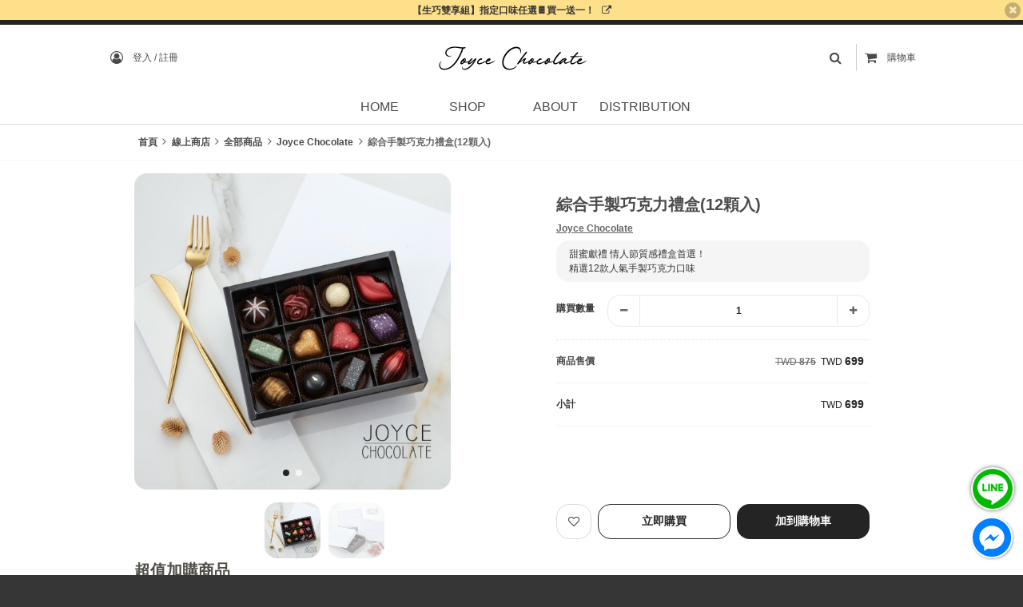

--- FILE ---
content_type: text/html; charset=utf-8
request_url: https://www.joyce-chocolate.com.tw/products/%E7%B6%9C%E5%90%88%E6%89%8B%E8%A3%BD%E5%B7%A7%E5%85%8B%E5%8A%9B%E7%A6%AE%E7%9B%92-12%E9%A1%86%E5%85%A5
body_size: 10389
content:
<!DOCTYPE html><html><head><meta content="text/html; charset=UTF-8" http-equiv="Content-Type" /><meta content="width=device-width, initial-scale=1.0" name="viewport" /><meta content="no-cache" name="turbolinks-cache-control" /><meta content="" name="facebook-domain-verification" /><title>JoyceChocolate :: 產品介紹 :: 綜合手製巧克力禮盒(12顆入) | Joyce Chocolate</title>
<link rel="icon" type="image/png" href="/uploads/favicon.png?1653135961">
<link rel="apple-touch-icon-precomposed" type="image/png" href="/uploads/apple-touch-icon-76x76-precomposed.png?1653135961" sizes="76x76">
<link rel="apple-touch-icon-precomposed" type="image/png" href="/uploads/apple-touch-icon-72x72-precomposed.png?1653135961" sizes="72x72">
<link rel="apple-touch-icon-precomposed" type="image/png" href="/uploads/apple-touch-icon-60x60-precomposed.png?1653135961" sizes="60x60">
<link rel="apple-touch-icon-precomposed" type="image/png" href="/uploads/apple-touch-icon-57x57-precomposed.png?1653135961" sizes="57x57">
<link rel="apple-touch-icon-precomposed" type="image/png" href="/uploads/apple-touch-icon-152x152-precomposed.png?1653135913" sizes="152x152">
<link rel="apple-touch-icon-precomposed" type="image/png" href="/uploads/apple-touch-icon-144x144-precomposed.png?1653135913" sizes="144x144">
<link rel="apple-touch-icon-precomposed" type="image/png" href="/uploads/apple-touch-icon-120x120-precomposed.png?1653135913" sizes="120x120">
<link rel="apple-touch-icon-precomposed" type="image/png" href="/uploads/apple-touch-icon-114x114-precomposed.png?1653135913" sizes="114x114">
<meta name="description" content="【請注意！本商品無附手提袋，如有送禮需求請另外加購唷^^】▲每盒12顆入。內含手製巧克力*12顆入(隨機搭配口味，恕無法指定)▲有效期限：冷藏14天/冷凍30天。▲主成分：可可膏、可可脂、大豆卵磷脂、天然香草香料、鮮奶油、奶油、糖、天然水果果泥。▲本產品含有大豆、牛奶及其製品，食物過敏者請留...">
<meta name="keywords" content="joycechocolate,生巧克力,手工巧克力">
<link rel="canonical" href="https://www.joyce-chocolate.com.tw/products/%E7%B6%9C%E5%90%88%E6%89%8B%E8%A3%BD%E5%B7%A7%E5%85%8B%E5%8A%9B%E7%A6%AE%E7%9B%92-12%E9%A1%86%E5%85%A5">
<meta property="og:site_name" content="JoyceChocolate">
<meta property="og:title" content="產品介紹 :: 綜合手製巧克力禮盒(12顆入) | Joyce Chocolate">
<meta property="og:description" content="【請注意！本商品無附手提袋，如有送禮需求請另外加購唷^^】▲每盒12顆入。內含手製巧克力*12顆入(隨機搭配口味，恕無法指定)▲有效期限：冷藏14天/冷凍30天。▲主成分：可可膏、可可脂、大豆卵磷脂、天然香草香料、鮮奶油、奶油、糖、天然水果果泥。▲本產品含有大豆、牛奶及其製品，食物過敏者請留...">
<meta property="og:type" content="website">
<meta property="og:locale" content="zh_TW">
<meta property="og:image" content="https://www.joyce-chocolate.com.tw/uploads/product/image/image/110/thumb_2022_04_19_16_19-fb701179.jpg"><meta name="csrf-param" content="authenticity_token" />
<meta name="csrf-token" content="qYWxExqoPvIO8ZHlZmYdV7DMC8m4ioaaKbSNYpXRFk75KmeBYe/ZRI8WdLuUyFUYuTklgwgaMz2F4q42L7L3IA==" /><link rel="stylesheet" media="all" href="https://www.joyce-chocolate.com.tw/vite/assets/application-c0e162d5.css" data-turbolinks-track="reload" /><script src="https://www.joyce-chocolate.com.tw/vite/assets/application-f2aa89b9.js" crossorigin="anonymous" type="module" data-turbolinks-track="reload"></script><link rel="modulepreload" href="https://www.joyce-chocolate.com.tw/vite/assets/vlf-696095ef.js" as="script" crossorigin="anonymous" data-turbolinks-track="reload">
<link rel="modulepreload" href="https://www.joyce-chocolate.com.tw/vite/assets/index-7e5439fc.js" as="script" crossorigin="anonymous" data-turbolinks-track="reload"><link rel="stylesheet" media="screen" href="https://www.joyce-chocolate.com.tw/vite/assets/application-54acda35.css" data-turbolinks-track="reload" /><link crossorigin="anonymous" href="https://cdnjs.cloudflare.com/ajax/libs/font-awesome/4.7.0/css/font-awesome.min.css" integrity="sha512-SfTiTlX6kk+qitfevl/7LibUOeJWlt9rbyDn92a1DqWOw9vWG2MFoays0sgObmWazO5BQPiFucnnEAjpAB+/Sw==" referrerpolicy="no-referrer" rel="stylesheet" /><link crossorigin="anonymous" href="https://cdnjs.cloudflare.com/ajax/libs/MaterialDesign-Webfont/6.7.96/css/materialdesignicons.min.css" integrity="sha512-q0UoFEi8iIvFQbO/RkDgp3TtGAu2pqYHezvn92tjOq09vvPOxgw4GHN3aomT9RtNZeOuZHIoSPK9I9bEXT3FYA==" referrerpolicy="no-referrer" rel="stylesheet" /><link crossorigin="anonymous" href="https://cdnjs.cloudflare.com/ajax/libs/animate.css/3.7.2/animate.min.css" integrity="sha512-doJrC/ocU8VGVRx3O9981+2aYUn3fuWVWvqLi1U+tA2MWVzsw+NVKq1PrENF03M+TYBP92PnYUlXFH1ZW0FpLw==" referrerpolicy="no-referrer" rel="stylesheet" /><link crossorigin="anonymous" href="https://cdnjs.cloudflare.com/ajax/libs/Swiper/4.5.1/css/swiper.min.css" integrity="sha512-nSomje7hTV0g6A5X/lEZq8koYb5XZtrWD7GU2+aIJD35CePx89oxSM+S7k3hqNSpHajFbtmrjavZFxSEfl6pQA==" referrerpolicy="no-referrer" rel="stylesheet" /><script crossorigin="anonymous" integrity="sha512-21jyjW5+RJGAZ563i/Ug7e0AUkY7QiZ53LA4DWE5eNu5hvjW6KUf9LqquJ/ziLKWhecyvvojG7StycLj7bT39Q==" referrerpolicy="no-referrer" src="https://cdnjs.cloudflare.com/ajax/libs/lozad.js/1.16.0/lozad.min.js"></script></head><body class="products-show"><script type="application/ld+json">{"@context": "https://schema.org","@type": "WebSite","url": "https://www.joyce-chocolate.com.tw/","potentialAction": {"@type": "SearchAction","target": "https://www.joyce-chocolate.com.tw/products?q[variants_with_master_sku_or_brand_name_or_name_cont]={search_term_string}","query-input": "required name=search_term_string"}}</script><script type="application/ld+json">{"@context":"http://schema.org","@type":"BreadcrumbList","itemListElement":[{"@type":"ListItem","position":1,"item":{"@id":"/","name":"首頁"}},{"@type":"ListItem","position":2,"item":{"@id":"/products","name":"線上商店"}},{"@type":"ListItem","position":3,"item":{"@id":"/product-categories/20/products","name":"全部商品"}},{"@type":"ListItem","position":4,"item":{"@id":"/brands/joyce-chocolate","name":"Joyce Chocolate"}},{"@type":"ListItem","position":5,"item":{"@id":"/products/%E7%B6%9C%E5%90%88%E6%89%8B%E8%A3%BD%E5%B7%A7%E5%85%8B%E5%8A%9B%E7%A6%AE%E7%9B%92-12%E9%A1%86%E5%85%A5","name":"綜合手製巧克力禮盒(12顆入)"}}]}</script><div class="flash-messages-container" data-flash-messages="[]" data-vue="basic_initializer"><flash-message :key="index" :message="message[1]" :message-type="message[0]" v-for="(message, index) in flashMessages"></flash-message><top-notification-broadcast-base data-notifications="[{&quot;id&quot;:2,&quot;title&quot;:&quot;【生巧雙享組】指定口味任選🍫買一送一！&quot;,&quot;content&quot;:&quot;【生巧雙享組】指定口味任選🍫買一送一！&quot;,&quot;effect_area&quot;:&quot;global&quot;,&quot;effect_url&quot;:null,&quot;started_at&quot;:1767283200,&quot;ended_at&quot;:null,&quot;created_at&quot;:1767325736,&quot;link_url&quot;:&quot;https://www.joyce-chocolate.com.tw/products/%E3%80%90%E7%94%9F%E5%B7%A7%E9%9B%99%E4%BA%AB%E7%B5%84%E3%80%91%E6%8C%87%E5%AE%9A%E5%8F%A3%E5%91%B3%E4%BB%BB%E9%81%B8%F0%9F%8D%AB%E8%B2%B7%E4%B8%80%E9%80%81%E4%B8%80%EF%BC%81&quot;,&quot;is_open_link_in_new_window&quot;:false,&quot;is_live&quot;:true}]"></top-notification-broadcast-base></div><div class="site-navbar" data-navbar="" data-vue="site_navbar_container"><div class="decorator"></div><div class="odd-container"><div class="button-section-wrapper"><div class="button-section"><div :class="menuTriggerClass" @click="mobileMenuTriggerHandler" class="menu-trigger"><div class="line"></div><div class="line"></div><div class="line"></div></div><member-option-button></member-option-button></div><a class="button-section logo" href="/"><img class="img" src="/uploads/logo.png?v=1716272751" /></a><a class="button-section logo-mobile" href="/"><img class="img" src="/uploads/logo_mobile.png?v=1716272769" /></a><div class="button-section right"><search-button></search-button><member-cart-button></member-cart-button></div></div></div><nav class="nav"><ul class="menu-wrapper -reverse" style="--itemWidth: 110px"><li class="menu-item"><a class="tab" data-turbolinks="true" href="/"><span class="title">首頁</span><span class="title-en">HOME</span></a></li><li class="menu-item"><a class="tab" data-turbolinks="true" href="/product-categories"><span class="title">線上商店</span><span class="title-en">SHOP</span></a></li><li class="menu-item"><a class="tab" data-turbolinks="true" href="/abouts"><span class="title">關於我們</span><span class="title-en">ABOUT</span></a></li><li class="menu-item"><a class="tab" data-turbolinks="true" href="/distribution-bases"><span class="title">經銷據點</span><span class="title-en">DISTRIBUTION</span></a></li></ul></nav><mobile-menu v-if="isMobile"></mobile-menu></div><div class="breadcrumbs-wrapper odd-container has-padding"><nav aria-label="breadcrumbs"><ul class="breadcrumbs"><li class="breadcrumb"><a class="link" href="/"><span>首頁</span></a></li><li class="breadcrumb"><a class="link" href="/products"><span>線上商店</span></a></li><li class="breadcrumb"><a class="link" href="/product-categories/20/products"><span>全部商品</span></a></li><li class="breadcrumb"><a class="link" href="/brands/joyce-chocolate"><span>Joyce Chocolate</span></a></li><li class="breadcrumb is-active"><a class="link" href="/products/%E7%B6%9C%E5%90%88%E6%89%8B%E8%A3%BD%E5%B7%A7%E5%85%8B%E5%8A%9B%E7%A6%AE%E7%9B%92-12%E9%A1%86%E5%85%A5"><span>綜合手製巧克力禮盒(12顆入)</span></a></li></ul></nav></div><script type="application/ld+json">{"@context":"https://schema.org","@type":"Product","name":"綜合手製巧克力禮盒(12顆入)","sku":"B002","image":["/uploads/product/image/image/110/2022_04_19_16_19-fb701179.jpg","/uploads/product/image/image/111/2022_04_19_16_19-33cce2f9.jpg"],"description":" 【請注意！本商品無附手提袋，如有送禮需求請另外加購唷^^】▲每盒12顆入。內含手製巧克力*12顆入(隨機搭配口味，恕無法指定)▲有效期限：冷藏14天/冷凍30天。▲主成分：可可膏、可可脂、大豆卵磷脂、天然香草香料、鮮奶油、奶油、糖、天然水果果泥。▲本產品含有大豆、牛奶及其製品，食物過敏者請留意。▲原產地：台灣▲禮盒尺寸：19cm * 15cm * 5cm 。▲配送方式：冷凍配送。","brand":{"@type":"Thing","name":"Joyce Chocolate","url":"/brands/%E7%B6%9C%E5%90%88%E6%89%8B%E8%A3%BD%E5%B7%A7%E5%85%8B%E5%8A%9B%E7%A6%AE%E7%9B%92-12%E9%A1%86%E5%85%A5"},"category":{"@type":"Thing","name":"全部商品","url":"/products?category=20"},"offers":{"@type":"Offer","url":"/products/%E7%B6%9C%E5%90%88%E6%89%8B%E8%A3%BD%E5%B7%A7%E5%85%8B%E5%8A%9B%E7%A6%AE%E7%9B%92-12%E9%A1%86%E5%85%A5","priceCurrency":"TWD","price":"699.0","availability":"https://schema.org/InStock","itemCondition":"https://schema.org/NewCondition","seller":{"@type":"Organization","name":"JoyceChocolate","url":"/"}}}</script><div class="product-show-page-container" data-product="39" data-vue="product_show_page_container"><div class="odd-container has-padding"><div class="page-section upper"><div class="product-info-wrapper"><product-slideshow :images="images" ref="slider"></product-slideshow><product-info-card-mobile :product="product"></product-info-card-mobile></div><div class="shopping-options-wrapper"><product-info-card :product="product" :variants="variants" @countdown-end="countdownEndedHandler" @variant-changed="variantChangedHandler"></product-info-card></div></div><div class="page-section add-on" v-if="productId"><add-on-slider :attached-product-ids="[productId]"></add-on-slider></div><div class="page-section"><b-loading :active.sync="isInitializing" :is-full-page="false"></b-loading><div class="description-and-comments-wrapper" v-if="!isInitializing"><b-tabs @input="onTabChange" ref="tabs"><b-tab-item :label="attributeLocaleText(&#39;product&#39;, &#39;description&#39;)"><template v-if="product.description"><div class="editor-content"><p><span style="background-color:rgb(255, 255, 204);"> 【請注意！本商品無附手提袋，如有送禮需求請另外加購唷^^】</span></p><p><br></p><p><span style="background-color:transparent;color:inherit;">▲每盒12顆入。內含手製巧克力*12顆入(隨機搭配口味，恕無法指定)</span></p><p><br></p><p>▲有效期限：冷藏14天/冷凍30天。</p><p><br></p><p><span style="background-color:transparent;color:inherit;">▲主成分：可可膏、可可脂、大豆卵磷脂、天然香草香料、鮮奶油、奶油、糖、天然水果果泥。</span></p><p><br></p><p><span style="background-color:transparent;color:inherit;">▲本產品含有大豆、牛奶及其製品，食物過敏者請留意。</span></p><p><br></p><p>▲原產地：台灣</p><p><br></p><p><span style="background-color:transparent;color:inherit;">▲禮盒尺寸：19cm * 15cm * 5cm 。</span></p><p><br></p><p><span style="background-color:transparent;color:inherit;">▲配送方式：冷凍配送。</span></p></div></template><template v-else=""><div class="empty-state"><div class="icon"><i class="fa fa-smile-o"></i></div><span>{{ messageLocaleText('there_is_no_data_for_now') }}</span></div></template></b-tab-item><b-tab-item :label="attributeLocaleText(&#39;product&#39;, &#39;preserve_detail&#39;)" v-if="product.preserve_detail"><div class="editor-content"></div></b-tab-item><b-tab-item :label="attributeLocaleText(&#39;product&#39;, &#39;promotion_detail&#39;)" v-if="product.promotion_detail"><div class="editor-content"></div></b-tab-item><b-tab-item :label="attributeLocaleText(&#39;product&#39;, &#39;shipping_detail&#39;)" v-if="product.shipping_detail"><div class="editor-content"><h4><strong style="color:rgb(54, 54, 54);">  ♥ 關於運費：</strong></h4><p>    黑貓宅急便-低溫宅配【本島160元】 【離島地區260元】(限定同一地址)，訂購滿【3000元(含)】(離島地區須滿5000元)</p><p>   以上免運費 (限定同一地址)。</p><p><br></p><p><strong style="color:rgb(54, 54, 54);">  </strong>♥ 關於運送：</p><p>  1. 訂單完成付款後約3-5個工作天(不含例假日)可安排製程及出貨，宅配出貨後約2個工作天可送達，使用超商取貨恕無法確認到店日期。</p><p><br></p><p>  2. 宅配單上可備註希望送達時段：【13時前】、【14-18時】兩個時段擇一備註，如無備註皆會顯示【不指定】時段配達。</p><p><br></p><p>  3. 黑貓宅急便【繁盛期】期間(如：春節、端午、中秋、購物節)，包裹配送皆無法指定送達日期及時段，如介意前述狀況，建議包裹安排提前送達，以免影響您寶貴的送禮時間唷^^</p><p><br></p><p><br></p><h4><strong style="color:rgb(54, 54, 54);">  ♥ 退貨政策／須知／流程：</strong></h4><p>    本公司依消保法規定，生鮮食品不適用於消費者保護法第19條，並不享有7天鑑賞期。</p><p>    依據「通訊交易解除權合理例外情事適用準則」第2條第一項：「易於腐敗、保存期限較短或解約時即將逾期」之商品，</p><p>    屬於消費者保護法第19條第一項但書所稱合理例外情事。自105年1月1日起，生鮮食品不適用於消費者保護法第19條，</p><p>    並不享有7天鑑賞期，因肉品等冷凍食品或生鮮商品屬消耗性商品，商品屬性特殊或有保存期限等問題，除商品本身瑕疵</p><p>    或運送過程而造成的損毀，才可接受您的退貨申請。非商品瑕疵恕無法為您辦理退換貨，下單前請務必考慮、詢問清楚！</p><p>    一經拆封、食用、失溫及保存不良等情形而導致商品變質，則無法處理您的退換貨申請，敬請見諒！</p><p><br></p><p>    如商品有瑕疵，運輸過程造成貨品解凍或毀損、貨品品項錯誤，請於收貨6小時內拍照存證後冷藏/凍並立即與客服聯繫， </p><p>    以便安排後續退換貨處理。若因退貨造成訂單純商品金額未達購物免運費標準，仍將於退貨退款時扣除原訂單之160元物</p><p>    流費，免運費標準請依網站免運費條件為依據。</p><p><br></p><p>    若符合以下條件，客服人員將為您儘速安排相關退換貨與退款相關事宜：</p><p>    1. 因作業程序錯誤，而導致寄送的商品與訂購的商品不符。</p><p>    2. 單一產品包裝內之物品、贈品不齊。</p><p>    3. 商品有明顯瑕疵或已損壞。</p><p><br></p><h4><strong style="color:rgb(54, 54, 54);">  ♥ 辦理退換貨流程如下：</strong></h4><p>    1. 請透過以下任一連絡方式，註明【訂購者姓名】、【聯絡電話】、【退貨原因】、【提供清楚商品照】</p><p>      -LINE線上客服 ID : @awo4836z</p><p>      -FB粉絲留言頁 : Joyce巧克力工房-手工巧克力專賣店</p><p>    2. 收到您的來信且確認為瑕疵商品後，我們將會安排專人與您聯繫，並請黑貓宅急便前往收貨。屆時請將退貨商品</p><p>      包裝妥當，於約定時間交由宅配人員，並保留商品本體、贈品、內外包裝完整。</p><p>    3. 待商品退回後，我們會儘速安排退款。</p><p><br></p><h4><strong style="color:rgb(54, 54, 54);">  ♦ 當您欲退貨時，依民法規定，您與本店鋪應互負交易解除回復原狀之責，因此：</strong></h4><p>     1. 請您維持商品之全新狀態，並請確保主要商品、提袋、贈品均無任何遺漏，</p><p>      連同原來的包裝外箱一併退回，JOYCE CHOCOLATE為您處理退款事宜。</p><p>    2. 退換貨商品需全新且保存良好，若商品發生因不當使用、拆封等人為因素所致之損毀、滅失、變更、磨損刮傷、髒污、</p><p>      包裝破損不完整之情況；或商品、提袋等遺失，導致無法完整退回本店鋪時；或商品已逾退貨期限，</p><p>      恕無法接受退換貨。</p></div></b-tab-item><b-tab-item :label="attributeLocaleText(&#39;product&#39;, &#39;support_documents&#39;)" v-if="hasSupportDocuments"><div class="editor-content"></div><product-document-list :support-documents="supportDocuments"></product-document-list></b-tab-item></b-tabs></div><recommend-products :target-product="product" v-if="!isInitializing"></recommend-products></div></div></div><script>/*! modernizr 3.6.0 (Custom Build) | MIT *
* https://modernizr.com/download/?-backdropfilter-setclasses !*/
!function(e,n,t){function r(e,n){return typeof e===n}function o(){var e,n,t,o,s,i,l;for(var a in S)if(S.hasOwnProperty(a)){if(e=[],n=S[a],n.name&&(e.push(n.name.toLowerCase()),n.options&&n.options.aliases&&n.options.aliases.length))for(t=0;t<n.options.aliases.length;t++)e.push(n.options.aliases[t].toLowerCase());for(o=r(n.fn,"function")?n.fn():n.fn,s=0;s<e.length;s++)i=e[s],l=i.split("."),1===l.length?Modernizr[l[0]]=o:(!Modernizr[l[0]]||Modernizr[l[0]]instanceof Boolean||(Modernizr[l[0]]=new Boolean(Modernizr[l[0]])),Modernizr[l[0]][l[1]]=o),C.push((o?"":"no-")+l.join("-"))}}function s(e){var n=_.className,t=Modernizr._config.classPrefix||"";if(b&&(n=n.baseVal),Modernizr._config.enableJSClass){var r=new RegExp("(^|\\s)"+t+"no-js(\\s|$)");n=n.replace(r,"$1"+t+"js$2")}Modernizr._config.enableClasses&&(n+=" "+t+e.join(" "+t),b?_.className.baseVal=n:_.className=n)}function i(e){return e.replace(/([a-z])-([a-z])/g,function(e,n,t){return n+t.toUpperCase()}).replace(/^-/,"")}function l(e,n){return!!~(""+e).indexOf(n)}function a(){return"function"!=typeof n.createElement?n.createElement(arguments[0]):b?n.createElementNS.call(n,"http://www.w3.org/2000/svg",arguments[0]):n.createElement.apply(n,arguments)}function f(e,n){return function(){return e.apply(n,arguments)}}function u(e,n,t){var o;for(var s in e)if(e[s]in n)return t===!1?e[s]:(o=n[e[s]],r(o,"function")?f(o,t||n):o);return!1}function c(e){return e.replace(/([A-Z])/g,function(e,n){return"-"+n.toLowerCase()}).replace(/^ms-/,"-ms-")}function d(n,t,r){var o;if("getComputedStyle"in e){o=getComputedStyle.call(e,n,t);var s=e.console;if(null!==o)r&&(o=o.getPropertyValue(r));else if(s){var i=s.error?"error":"log";s[i].call(s,"getComputedStyle returning null, its possible modernizr test results are inaccurate")}}else o=!t&&n.currentStyle&&n.currentStyle[r];return o}function p(){var e=n.body;return e||(e=a(b?"svg":"body"),e.fake=!0),e}function m(e,t,r,o){var s,i,l,f,u="modernizr",c=a("div"),d=p();if(parseInt(r,10))for(;r--;)l=a("div"),l.id=o?o[r]:u+(r+1),c.appendChild(l);return s=a("style"),s.type="text/css",s.id="s"+u,(d.fake?d:c).appendChild(s),d.appendChild(c),s.styleSheet?s.styleSheet.cssText=e:s.appendChild(n.createTextNode(e)),c.id=u,d.fake&&(d.style.background="",d.style.overflow="hidden",f=_.style.overflow,_.style.overflow="hidden",_.appendChild(d)),i=t(c,e),d.fake?(d.parentNode.removeChild(d),_.style.overflow=f,_.offsetHeight):c.parentNode.removeChild(c),!!i}function y(n,r){var o=n.length;if("CSS"in e&&"supports"in e.CSS){for(;o--;)if(e.CSS.supports(c(n[o]),r))return!0;return!1}if("CSSSupportsRule"in e){for(var s=[];o--;)s.push("("+c(n[o])+":"+r+")");return s=s.join(" or "),m("@supports ("+s+") { #modernizr { position: absolute; } }",function(e){return"absolute"==d(e,null,"position")})}return t}function v(e,n,o,s){function f(){c&&(delete N.style,delete N.modElem)}if(s=r(s,"undefined")?!1:s,!r(o,"undefined")){var u=y(e,o);if(!r(u,"undefined"))return u}for(var c,d,p,m,v,g=["modernizr","tspan","samp"];!N.style&&g.length;)c=!0,N.modElem=a(g.shift()),N.style=N.modElem.style;for(p=e.length,d=0;p>d;d++)if(m=e[d],v=N.style[m],l(m,"-")&&(m=i(m)),N.style[m]!==t){if(s||r(o,"undefined"))return f(),"pfx"==n?m:!0;try{N.style[m]=o}catch(h){}if(N.style[m]!=v)return f(),"pfx"==n?m:!0}return f(),!1}function g(e,n,t,o,s){var i=e.charAt(0).toUpperCase()+e.slice(1),l=(e+" "+P.join(i+" ")+i).split(" ");return r(n,"string")||r(n,"undefined")?v(l,n,o,s):(l=(e+" "+z.join(i+" ")+i).split(" "),u(l,n,t))}function h(e,n,r){return g(e,t,t,n,r)}var C=[],S=[],w={_version:"3.6.0",_config:{classPrefix:"",enableClasses:!0,enableJSClass:!0,usePrefixes:!0},_q:[],on:function(e,n){var t=this;setTimeout(function(){n(t[e])},0)},addTest:function(e,n,t){S.push({name:e,fn:n,options:t})},addAsyncTest:function(e){S.push({name:null,fn:e})}},Modernizr=function(){};Modernizr.prototype=w,Modernizr=new Modernizr;var _=n.documentElement,b="svg"===_.nodeName.toLowerCase(),x="Moz O ms Webkit",P=w._config.usePrefixes?x.split(" "):[];w._cssomPrefixes=P;var z=w._config.usePrefixes?x.toLowerCase().split(" "):[];w._domPrefixes=z;var E={elem:a("modernizr")};Modernizr._q.push(function(){delete E.elem});var N={style:E.elem.style};Modernizr._q.unshift(function(){delete N.style}),w.testAllProps=g,w.testAllProps=h,Modernizr.addTest("backdropfilter",h("backdropFilter")),o(),s(C),delete w.addTest,delete w.addAsyncTest;for(var k=0;k<Modernizr._q.length;k++)Modernizr._q[k]();e.Modernizr=Modernizr}(window,document);

function getCookie(name) {
  const value = `; ${document.cookie}`;
  const parts = value.split(`; ${name}=`);
  if(parts.length === 2) return parts.pop().split(';').shift();
}
function setCookie(key, value) {
  document.cookie = key + '=' + value
}
function eraseCookie(key) {
  document.cookie = key + '=; Max-Age=-99999999;';
}
function dismissNotification() {
  const overlay = document.querySelector('.age-restricted-overlay')

  !!overlay && overlay.remove();
}

var cookieKey = 'adults_content_notification_dismissed_at'
var aDay = 86400;
var currentTime = Math.floor(new Date() / 1000);
var lastDismissedAt = Number(getCookie(cookieKey) || currentTime - aDay);

if (currentTime - lastDismissedAt >= aDay) {
  eraseCookie(cookieKey);
} else {
  dismissNotification();
}

function confirmHandler() {
  if (!getCookie(cookieKey)) setCookie(cookieKey, currentTime);

  dismissNotification();
}
function cancelHandler() {
  if(window.history.length <= 1) {
    Turbolinks.visit('/');
  } else {
    window.history.go(-1);
  }
}</script><div class="site-footer" data-vue="site_footer_container"><div class="odd-container has-padding"><div class="navigation-info"><div class="social-links"><div class="logo-wrapper"><a href="/"><img :src="isMobile ? mobileLogo : logo" class="img" /></a></div><a class="social-link facebook" href="https://www.facebook.com/JoyceChocolateShop/" rel="noopener" target="_blank"><div class="service-logo"><i class="fa fa-facebook"></i></div><span class="text">Facebook</span></a><a class="social-link" href="https://www.instagram.com/joycechocolate_tw/" rel="noopener" target="_blank"><div class="service-logo"><i class="fa fa-instagram"></i></div><span class="text">Instagram</span></a><a class="social-link" href="https://line.me/R/ti/p/@awo4836z?from=page"><div class="service-logo"><img class="line-logo" src="https://www.joyce-chocolate.com.tw/assets/line-icon-w-1a9b3e9398dcaa12b641eb548453a42b758a22897414a4d4eb66f82da9cf4853.svg" /></div><span class="text">LINE</span></a></div><div class="site-map"><div class="group product-categories"><div class="group-header"><div class="title-wrapper"><div class="text en">Product Categories</div><div class="text">商品目錄</div></div><a :class="firstOpened ? &#39;opened&#39; : &#39;closed&#39;" @click.prevent="toggleList(&#39;firstOpened&#39;)" class="trigger-wrapper" href="#"><div class="icon"><i class="fa fa-angle-down"></i></div></a></div><transition enter-active-class="animated fadeInLeft" leave-active-class="animated fadeOutLeft"><ul class="group-body" v-show="isMobile ? firstOpened : true"><li class="link-item" v-for="category in categories"><a @click.prevent="goWithCategory(category)" class="link" href="#"><span class="text">{{ category.name }}</span></a></li></ul></transition></div><div class="group brand-intro"><div class="group-header"><div class="title-wrapper"><div class="text en">Brand Introduction</div><div class="text">品牌介紹</div></div><a :class="secondOpened ? &#39;opened&#39; : &#39;closed&#39;" @click.prevent="toggleList(&#39;secondOpened&#39;)" class="trigger-wrapper" href="#"><div class="icon"><i class="fa fa-angle-down"></i></div></a></div><transition enter-active-class="animated fadeInLeft" leave-active-class="animated fadeOutLeft"><ul class="group-body" v-show="isMobile ? secondOpened : true"><li :key="index" class="link-item" v-for="(link, index) in brandIntroLinks"><a :href="link.href" @click.prevent="visitLink(link)" class="link"><span class="text en">{{ link.title_en }}</span><span class="text">{{ link.title }}</span></a></li></ul></transition></div><div class="group member-center"><div class="group-header"><div class="title-wrapper"><div class="text en">Member Center</div><div class="text">會員中心</div></div><a :class="thirdOpened ? &#39;opened&#39; : &#39;closed&#39;" @click.prevent="toggleList(&#39;thirdOpened&#39;)" class="trigger-wrapper" href="#"><div class="icon"><i class="fa fa-angle-down"></i></div></a></div><transition enter-active-class="animated fadeInLeft" leave-active-class="animated fadeOutLeft"><ul class="group-body" v-show="isMobile ? thirdOpened : true"><li :key="index" class="link-item" v-for="(link, index) in memberCenterLinks"><a :href="link.href" @click.prevent="visitLink(link)" class="link"><span class="text en">{{ link.title_en }}</span><span class="text">{{ link.title }}</span></a></li><li class="link-item"><a class="link" href="/search_order"><span class="text en">Search order</span><span class="text">{{ pageTitleLocaleText('guest', 'search_order', 'main_title') }}</span></a></li><li class="link-item" v-if="currencyFeatureConfig.enabled"><a @click.prevent="openCurrencyConfigForm" class="link"><span class="text en">Currency Settings</span><span class="text">參考匯率設定</span></a></li></ul></transition></div></div></div></div><div class="contact-info"><div class="odd-container has-padding"><ul class="info-list"><li class="info-item"><span class="title">客服電話</span><a class="content phone link" href="tel:(03)435-1231">(03)435-1231</a></li></ul></div></div></div><div class="fixed-helpers-wrapper" data-vue="fb_messenger_container"><div class="service-item line-at-link"><line-at-link line-at-link="https://line.me/R/ti/p/@awo4836z?from=page"></line-at-link></div><div class="service-item fb-messenger-wrapper"><fb-messenger fb-messenger-m-me-link="https://m.me/112257415513680"></fb-messenger></div></div><script async="" defer="" id="facebook-jssdk" src="//connect.facebook.net/zh_TW/sdk.js"></script><script type="text/javascript">
  if(typeof ga === 'undefined') {
    (function(i,s,o,g,r,a,m){i['GoogleAnalyticsObject']=r;i[r]=i[r]||function(){
    (i[r].q=i[r].q||[]).push(arguments)},i[r].l=1*new Date();a=s.createElement(o),
    m=s.getElementsByTagName(o)[0];a.async=1;a.src=g;m.parentNode.insertBefore(a,m)
    })(window,document,'script','//www.google-analytics.com/analytics.js','ga');
  }

  ga(function() {
    if (!ga.getByName('t0')) {
      ga('create', 'UA-209188163-30', {"cookieDomain":"auto"});
    }
  });
  ga('require', 'ec');
  ga("ec:addProduct",{"id":"B002","name":"綜合手製巧克力禮盒(12顆入)","brand":"Joyce Chocolate","category":"全部商品","price":"699.0"});
  ga("ec:setAction","detail");
  ga('send', 'pageview', window.location.pathname + window.location.search);
</script>
</body></html>

--- FILE ---
content_type: text/css
request_url: https://www.joyce-chocolate.com.tw/vite/assets/application-c0e162d5.css
body_size: 86997
content:
@charset "UTF-8";/*!
 * Quill Editor v1.3.7
 * https://quilljs.com/
 * Copyright (c) 2014, Jason Chen
 * Copyright (c) 2013, salesforce.com
 */.ql-container{box-sizing:border-box;font-family:Helvetica,Arial,sans-serif;font-size:13px;height:100%;margin:0;position:relative}.ql-container.ql-disabled .ql-tooltip{visibility:hidden}.ql-container.ql-disabled .ql-editor ul[data-checked]>li:before,.ql-container.ql-disabled .editor-content ul[data-checked]>li:before{pointer-events:none}.ql-clipboard{left:-100000px;height:1px;overflow-y:hidden;position:absolute;top:50%}.ql-clipboard p{margin:0;padding:0}.ql-editor,.editor-content{box-sizing:border-box;line-height:1.42;height:100%;outline:none;overflow-y:auto;padding:12px 15px;-o-tab-size:4;tab-size:4;-moz-tab-size:4;text-align:left;white-space:pre-wrap;word-wrap:break-word}.ql-editor>*,.editor-content>*{cursor:text}.ql-editor p,.editor-content p,.ql-editor ol,.editor-content ol,.ql-editor ul,.editor-content ul,.ql-editor pre,.editor-content pre,.ql-editor blockquote,.editor-content blockquote,.ql-editor h1,.editor-content h1,.ql-editor h2,.editor-content h2,.ql-editor h3,.editor-content h3,.ql-editor h4,.editor-content h4,.ql-editor h5,.editor-content h5,.ql-editor h6,.editor-content h6{margin:0;padding:0;counter-reset:list-1 list-2 list-3 list-4 list-5 list-6 list-7 list-8 list-9}.ql-editor ol,.editor-content ol,.ql-editor ul,.editor-content ul{padding-left:1.5em}.ql-editor ol>li,.editor-content ol>li,.ql-editor ul>li,.editor-content ul>li{list-style-type:none}.ql-editor ul>li:before,.editor-content ul>li:before{content:"•"}.ql-editor ul[data-checked=true],.editor-content ul[data-checked=true],.ql-editor ul[data-checked=false],.editor-content ul[data-checked=false]{pointer-events:none}.ql-editor ul[data-checked=true]>li *,.editor-content ul[data-checked=true]>li *,.ql-editor ul[data-checked=false]>li *,.editor-content ul[data-checked=false]>li *{pointer-events:all}.ql-editor ul[data-checked=true]>li:before,.editor-content ul[data-checked=true]>li:before,.ql-editor ul[data-checked=false]>li:before,.editor-content ul[data-checked=false]>li:before{color:#777;cursor:pointer;pointer-events:all}.ql-editor ul[data-checked=true]>li:before,.editor-content ul[data-checked=true]>li:before{content:"☑"}.ql-editor ul[data-checked=false]>li:before,.editor-content ul[data-checked=false]>li:before{content:"☐"}.ql-editor li:before,.editor-content li:before{display:inline-block;white-space:nowrap;width:1.2em}.ql-editor li:not(.ql-direction-rtl):before,.editor-content li:not(.ql-direction-rtl):before{margin-left:-1.5em;margin-right:.3em;text-align:right}.ql-editor li.ql-direction-rtl:before,.editor-content li.ql-direction-rtl:before{margin-left:.3em;margin-right:-1.5em}.ql-editor ol li:not(.ql-direction-rtl),.editor-content ol li:not(.ql-direction-rtl),.ql-editor ul li:not(.ql-direction-rtl),.editor-content ul li:not(.ql-direction-rtl){padding-left:1.5em}.ql-editor ol li.ql-direction-rtl,.editor-content ol li.ql-direction-rtl,.ql-editor ul li.ql-direction-rtl,.editor-content ul li.ql-direction-rtl{padding-right:1.5em}.ql-editor ol li,.editor-content ol li{counter-reset:list-1 list-2 list-3 list-4 list-5 list-6 list-7 list-8 list-9;counter-increment:list-0}.ql-editor ol li:before,.editor-content ol li:before{content:counter(list-0,decimal) ". "}.ql-editor ol li.ql-indent-1,.editor-content ol li.ql-indent-1{counter-increment:list-1}.ql-editor ol li.ql-indent-1:before,.editor-content ol li.ql-indent-1:before{content:counter(list-1,lower-alpha) ". "}.ql-editor ol li.ql-indent-1,.editor-content ol li.ql-indent-1{counter-reset:list-2 list-3 list-4 list-5 list-6 list-7 list-8 list-9}.ql-editor ol li.ql-indent-2,.editor-content ol li.ql-indent-2{counter-increment:list-2}.ql-editor ol li.ql-indent-2:before,.editor-content ol li.ql-indent-2:before{content:counter(list-2,lower-roman) ". "}.ql-editor ol li.ql-indent-2,.editor-content ol li.ql-indent-2{counter-reset:list-3 list-4 list-5 list-6 list-7 list-8 list-9}.ql-editor ol li.ql-indent-3,.editor-content ol li.ql-indent-3{counter-increment:list-3}.ql-editor ol li.ql-indent-3:before,.editor-content ol li.ql-indent-3:before{content:counter(list-3,decimal) ". "}.ql-editor ol li.ql-indent-3,.editor-content ol li.ql-indent-3{counter-reset:list-4 list-5 list-6 list-7 list-8 list-9}.ql-editor ol li.ql-indent-4,.editor-content ol li.ql-indent-4{counter-increment:list-4}.ql-editor ol li.ql-indent-4:before,.editor-content ol li.ql-indent-4:before{content:counter(list-4,lower-alpha) ". "}.ql-editor ol li.ql-indent-4,.editor-content ol li.ql-indent-4{counter-reset:list-5 list-6 list-7 list-8 list-9}.ql-editor ol li.ql-indent-5,.editor-content ol li.ql-indent-5{counter-increment:list-5}.ql-editor ol li.ql-indent-5:before,.editor-content ol li.ql-indent-5:before{content:counter(list-5,lower-roman) ". "}.ql-editor ol li.ql-indent-5,.editor-content ol li.ql-indent-5{counter-reset:list-6 list-7 list-8 list-9}.ql-editor ol li.ql-indent-6,.editor-content ol li.ql-indent-6{counter-increment:list-6}.ql-editor ol li.ql-indent-6:before,.editor-content ol li.ql-indent-6:before{content:counter(list-6,decimal) ". "}.ql-editor ol li.ql-indent-6,.editor-content ol li.ql-indent-6{counter-reset:list-7 list-8 list-9}.ql-editor ol li.ql-indent-7,.editor-content ol li.ql-indent-7{counter-increment:list-7}.ql-editor ol li.ql-indent-7:before,.editor-content ol li.ql-indent-7:before{content:counter(list-7,lower-alpha) ". "}.ql-editor ol li.ql-indent-7,.editor-content ol li.ql-indent-7{counter-reset:list-8 list-9}.ql-editor ol li.ql-indent-8,.editor-content ol li.ql-indent-8{counter-increment:list-8}.ql-editor ol li.ql-indent-8:before,.editor-content ol li.ql-indent-8:before{content:counter(list-8,lower-roman) ". "}.ql-editor ol li.ql-indent-8,.editor-content ol li.ql-indent-8{counter-reset:list-9}.ql-editor ol li.ql-indent-9,.editor-content ol li.ql-indent-9{counter-increment:list-9}.ql-editor ol li.ql-indent-9:before,.editor-content ol li.ql-indent-9:before{content:counter(list-9,decimal) ". "}.ql-editor .ql-indent-1:not(.ql-direction-rtl),.editor-content .ql-indent-1:not(.ql-direction-rtl){padding-left:3em}.ql-editor li.ql-indent-1:not(.ql-direction-rtl),.editor-content li.ql-indent-1:not(.ql-direction-rtl){padding-left:4.5em}.ql-editor .ql-indent-1.ql-direction-rtl.ql-align-right,.editor-content .ql-indent-1.ql-direction-rtl.ql-align-right{padding-right:3em}.ql-editor li.ql-indent-1.ql-direction-rtl.ql-align-right,.editor-content li.ql-indent-1.ql-direction-rtl.ql-align-right{padding-right:4.5em}.ql-editor .ql-indent-2:not(.ql-direction-rtl),.editor-content .ql-indent-2:not(.ql-direction-rtl){padding-left:6em}.ql-editor li.ql-indent-2:not(.ql-direction-rtl),.editor-content li.ql-indent-2:not(.ql-direction-rtl){padding-left:7.5em}.ql-editor .ql-indent-2.ql-direction-rtl.ql-align-right,.editor-content .ql-indent-2.ql-direction-rtl.ql-align-right{padding-right:6em}.ql-editor li.ql-indent-2.ql-direction-rtl.ql-align-right,.editor-content li.ql-indent-2.ql-direction-rtl.ql-align-right{padding-right:7.5em}.ql-editor .ql-indent-3:not(.ql-direction-rtl),.editor-content .ql-indent-3:not(.ql-direction-rtl){padding-left:9em}.ql-editor li.ql-indent-3:not(.ql-direction-rtl),.editor-content li.ql-indent-3:not(.ql-direction-rtl){padding-left:10.5em}.ql-editor .ql-indent-3.ql-direction-rtl.ql-align-right,.editor-content .ql-indent-3.ql-direction-rtl.ql-align-right{padding-right:9em}.ql-editor li.ql-indent-3.ql-direction-rtl.ql-align-right,.editor-content li.ql-indent-3.ql-direction-rtl.ql-align-right{padding-right:10.5em}.ql-editor .ql-indent-4:not(.ql-direction-rtl),.editor-content .ql-indent-4:not(.ql-direction-rtl){padding-left:12em}.ql-editor li.ql-indent-4:not(.ql-direction-rtl),.editor-content li.ql-indent-4:not(.ql-direction-rtl){padding-left:13.5em}.ql-editor .ql-indent-4.ql-direction-rtl.ql-align-right,.editor-content .ql-indent-4.ql-direction-rtl.ql-align-right{padding-right:12em}.ql-editor li.ql-indent-4.ql-direction-rtl.ql-align-right,.editor-content li.ql-indent-4.ql-direction-rtl.ql-align-right{padding-right:13.5em}.ql-editor .ql-indent-5:not(.ql-direction-rtl),.editor-content .ql-indent-5:not(.ql-direction-rtl){padding-left:15em}.ql-editor li.ql-indent-5:not(.ql-direction-rtl),.editor-content li.ql-indent-5:not(.ql-direction-rtl){padding-left:16.5em}.ql-editor .ql-indent-5.ql-direction-rtl.ql-align-right,.editor-content .ql-indent-5.ql-direction-rtl.ql-align-right{padding-right:15em}.ql-editor li.ql-indent-5.ql-direction-rtl.ql-align-right,.editor-content li.ql-indent-5.ql-direction-rtl.ql-align-right{padding-right:16.5em}.ql-editor .ql-indent-6:not(.ql-direction-rtl),.editor-content .ql-indent-6:not(.ql-direction-rtl){padding-left:18em}.ql-editor li.ql-indent-6:not(.ql-direction-rtl),.editor-content li.ql-indent-6:not(.ql-direction-rtl){padding-left:19.5em}.ql-editor .ql-indent-6.ql-direction-rtl.ql-align-right,.editor-content .ql-indent-6.ql-direction-rtl.ql-align-right{padding-right:18em}.ql-editor li.ql-indent-6.ql-direction-rtl.ql-align-right,.editor-content li.ql-indent-6.ql-direction-rtl.ql-align-right{padding-right:19.5em}.ql-editor .ql-indent-7:not(.ql-direction-rtl),.editor-content .ql-indent-7:not(.ql-direction-rtl){padding-left:21em}.ql-editor li.ql-indent-7:not(.ql-direction-rtl),.editor-content li.ql-indent-7:not(.ql-direction-rtl){padding-left:22.5em}.ql-editor .ql-indent-7.ql-direction-rtl.ql-align-right,.editor-content .ql-indent-7.ql-direction-rtl.ql-align-right{padding-right:21em}.ql-editor li.ql-indent-7.ql-direction-rtl.ql-align-right,.editor-content li.ql-indent-7.ql-direction-rtl.ql-align-right{padding-right:22.5em}.ql-editor .ql-indent-8:not(.ql-direction-rtl),.editor-content .ql-indent-8:not(.ql-direction-rtl){padding-left:24em}.ql-editor li.ql-indent-8:not(.ql-direction-rtl),.editor-content li.ql-indent-8:not(.ql-direction-rtl){padding-left:25.5em}.ql-editor .ql-indent-8.ql-direction-rtl.ql-align-right,.editor-content .ql-indent-8.ql-direction-rtl.ql-align-right{padding-right:24em}.ql-editor li.ql-indent-8.ql-direction-rtl.ql-align-right,.editor-content li.ql-indent-8.ql-direction-rtl.ql-align-right{padding-right:25.5em}.ql-editor .ql-indent-9:not(.ql-direction-rtl),.editor-content .ql-indent-9:not(.ql-direction-rtl){padding-left:27em}.ql-editor li.ql-indent-9:not(.ql-direction-rtl),.editor-content li.ql-indent-9:not(.ql-direction-rtl){padding-left:28.5em}.ql-editor .ql-indent-9.ql-direction-rtl.ql-align-right,.editor-content .ql-indent-9.ql-direction-rtl.ql-align-right{padding-right:27em}.ql-editor li.ql-indent-9.ql-direction-rtl.ql-align-right,.editor-content li.ql-indent-9.ql-direction-rtl.ql-align-right{padding-right:28.5em}.ql-editor .ql-video,.editor-content .ql-video{display:block;max-width:100%}.ql-editor .ql-video.ql-align-center,.editor-content .ql-video.ql-align-center{margin:0 auto}.ql-editor .ql-video.ql-align-right,.editor-content .ql-video.ql-align-right{margin:0 0 0 auto}.ql-editor .ql-bg-black,.editor-content .ql-bg-black{background-color:#000}.ql-editor .ql-bg-red,.editor-content .ql-bg-red{background-color:#e60000}.ql-editor .ql-bg-orange,.editor-content .ql-bg-orange{background-color:#f90}.ql-editor .ql-bg-yellow,.editor-content .ql-bg-yellow{background-color:#ff0}.ql-editor .ql-bg-green,.editor-content .ql-bg-green{background-color:#008a00}.ql-editor .ql-bg-blue,.editor-content .ql-bg-blue{background-color:#06c}.ql-editor .ql-bg-purple,.editor-content .ql-bg-purple{background-color:#93f}.ql-editor .ql-color-white,.editor-content .ql-color-white{color:#fff}.ql-editor .ql-color-red,.editor-content .ql-color-red{color:#e60000}.ql-editor .ql-color-orange,.editor-content .ql-color-orange{color:#f90}.ql-editor .ql-color-yellow,.editor-content .ql-color-yellow{color:#ff0}.ql-editor .ql-color-green,.editor-content .ql-color-green{color:#008a00}.ql-editor .ql-color-blue,.editor-content .ql-color-blue{color:#06c}.ql-editor .ql-color-purple,.editor-content .ql-color-purple{color:#93f}.ql-editor .ql-font-serif,.editor-content .ql-font-serif{font-family:Georgia,Times New Roman,serif}.ql-editor .ql-font-monospace,.editor-content .ql-font-monospace{font-family:Monaco,Courier New,monospace}.ql-editor .ql-size-small,.editor-content .ql-size-small{font-size:.75em}.ql-editor .ql-size-large,.editor-content .ql-size-large{font-size:1.5em}.ql-editor .ql-size-huge,.editor-content .ql-size-huge{font-size:2.5em}.ql-editor .ql-direction-rtl,.editor-content .ql-direction-rtl{direction:rtl;text-align:inherit}.ql-editor .ql-align-center,.editor-content .ql-align-center{text-align:center}.ql-editor .ql-align-justify,.editor-content .ql-align-justify{text-align:justify}.ql-editor .ql-align-right,.editor-content .ql-align-right{text-align:right}.ql-editor.ql-blank:before,.ql-blank.editor-content:before{color:#0009;content:attr(data-placeholder);font-style:italic;left:15px;pointer-events:none;position:absolute;right:15px}.ql-snow.ql-toolbar:after,.ql-snow .ql-toolbar:after{clear:both;content:"";display:table}.ql-snow.ql-toolbar button,.ql-snow .ql-toolbar button{background:none;border:none;cursor:pointer;display:inline-block;float:left;height:24px;padding:3px 5px;width:28px}.ql-snow.ql-toolbar button svg,.ql-snow .ql-toolbar button svg{float:left;height:100%}.ql-snow.ql-toolbar button:active:hover,.ql-snow .ql-toolbar button:active:hover{outline:none}.ql-snow.ql-toolbar input.ql-image[type=file],.ql-snow .ql-toolbar input.ql-image[type=file]{display:none}.ql-snow.ql-toolbar button:hover,.ql-snow .ql-toolbar button:hover,.ql-snow.ql-toolbar button:focus,.ql-snow .ql-toolbar button:focus,.ql-snow.ql-toolbar button.ql-active,.ql-snow .ql-toolbar button.ql-active,.ql-snow.ql-toolbar .ql-picker-label:hover,.ql-snow .ql-toolbar .ql-picker-label:hover,.ql-snow.ql-toolbar .ql-picker-label.ql-active,.ql-snow .ql-toolbar .ql-picker-label.ql-active,.ql-snow.ql-toolbar .ql-picker-item:hover,.ql-snow .ql-toolbar .ql-picker-item:hover,.ql-snow.ql-toolbar .ql-picker-item.ql-selected,.ql-snow .ql-toolbar .ql-picker-item.ql-selected{color:#06c}.ql-snow.ql-toolbar button:hover .ql-fill,.ql-snow .ql-toolbar button:hover .ql-fill,.ql-snow.ql-toolbar button:focus .ql-fill,.ql-snow .ql-toolbar button:focus .ql-fill,.ql-snow.ql-toolbar button.ql-active .ql-fill,.ql-snow .ql-toolbar button.ql-active .ql-fill,.ql-snow.ql-toolbar .ql-picker-label:hover .ql-fill,.ql-snow .ql-toolbar .ql-picker-label:hover .ql-fill,.ql-snow.ql-toolbar .ql-picker-label.ql-active .ql-fill,.ql-snow .ql-toolbar .ql-picker-label.ql-active .ql-fill,.ql-snow.ql-toolbar .ql-picker-item:hover .ql-fill,.ql-snow .ql-toolbar .ql-picker-item:hover .ql-fill,.ql-snow.ql-toolbar .ql-picker-item.ql-selected .ql-fill,.ql-snow .ql-toolbar .ql-picker-item.ql-selected .ql-fill,.ql-snow.ql-toolbar button:hover .ql-stroke.ql-fill,.ql-snow .ql-toolbar button:hover .ql-stroke.ql-fill,.ql-snow.ql-toolbar button:focus .ql-stroke.ql-fill,.ql-snow .ql-toolbar button:focus .ql-stroke.ql-fill,.ql-snow.ql-toolbar button.ql-active .ql-stroke.ql-fill,.ql-snow .ql-toolbar button.ql-active .ql-stroke.ql-fill,.ql-snow.ql-toolbar .ql-picker-label:hover .ql-stroke.ql-fill,.ql-snow .ql-toolbar .ql-picker-label:hover .ql-stroke.ql-fill,.ql-snow.ql-toolbar .ql-picker-label.ql-active .ql-stroke.ql-fill,.ql-snow .ql-toolbar .ql-picker-label.ql-active .ql-stroke.ql-fill,.ql-snow.ql-toolbar .ql-picker-item:hover .ql-stroke.ql-fill,.ql-snow .ql-toolbar .ql-picker-item:hover .ql-stroke.ql-fill,.ql-snow.ql-toolbar .ql-picker-item.ql-selected .ql-stroke.ql-fill,.ql-snow .ql-toolbar .ql-picker-item.ql-selected .ql-stroke.ql-fill{fill:#06c}.ql-snow.ql-toolbar button:hover .ql-stroke,.ql-snow .ql-toolbar button:hover .ql-stroke,.ql-snow.ql-toolbar button:focus .ql-stroke,.ql-snow .ql-toolbar button:focus .ql-stroke,.ql-snow.ql-toolbar button.ql-active .ql-stroke,.ql-snow .ql-toolbar button.ql-active .ql-stroke,.ql-snow.ql-toolbar .ql-picker-label:hover .ql-stroke,.ql-snow .ql-toolbar .ql-picker-label:hover .ql-stroke,.ql-snow.ql-toolbar .ql-picker-label.ql-active .ql-stroke,.ql-snow .ql-toolbar .ql-picker-label.ql-active .ql-stroke,.ql-snow.ql-toolbar .ql-picker-item:hover .ql-stroke,.ql-snow .ql-toolbar .ql-picker-item:hover .ql-stroke,.ql-snow.ql-toolbar .ql-picker-item.ql-selected .ql-stroke,.ql-snow .ql-toolbar .ql-picker-item.ql-selected .ql-stroke,.ql-snow.ql-toolbar button:hover .ql-stroke-miter,.ql-snow .ql-toolbar button:hover .ql-stroke-miter,.ql-snow.ql-toolbar button:focus .ql-stroke-miter,.ql-snow .ql-toolbar button:focus .ql-stroke-miter,.ql-snow.ql-toolbar button.ql-active .ql-stroke-miter,.ql-snow .ql-toolbar button.ql-active .ql-stroke-miter,.ql-snow.ql-toolbar .ql-picker-label:hover .ql-stroke-miter,.ql-snow .ql-toolbar .ql-picker-label:hover .ql-stroke-miter,.ql-snow.ql-toolbar .ql-picker-label.ql-active .ql-stroke-miter,.ql-snow .ql-toolbar .ql-picker-label.ql-active .ql-stroke-miter,.ql-snow.ql-toolbar .ql-picker-item:hover .ql-stroke-miter,.ql-snow .ql-toolbar .ql-picker-item:hover .ql-stroke-miter,.ql-snow.ql-toolbar .ql-picker-item.ql-selected .ql-stroke-miter,.ql-snow .ql-toolbar .ql-picker-item.ql-selected .ql-stroke-miter{stroke:#06c}@media (pointer: coarse){.ql-snow.ql-toolbar button:hover:not(.ql-active),.ql-snow .ql-toolbar button:hover:not(.ql-active){color:#444}.ql-snow.ql-toolbar button:hover:not(.ql-active) .ql-fill,.ql-snow .ql-toolbar button:hover:not(.ql-active) .ql-fill,.ql-snow.ql-toolbar button:hover:not(.ql-active) .ql-stroke.ql-fill,.ql-snow .ql-toolbar button:hover:not(.ql-active) .ql-stroke.ql-fill{fill:#444}.ql-snow.ql-toolbar button:hover:not(.ql-active) .ql-stroke,.ql-snow .ql-toolbar button:hover:not(.ql-active) .ql-stroke,.ql-snow.ql-toolbar button:hover:not(.ql-active) .ql-stroke-miter,.ql-snow .ql-toolbar button:hover:not(.ql-active) .ql-stroke-miter{stroke:#444}}.ql-snow,.ql-snow *{box-sizing:border-box}.ql-snow .ql-hidden{display:none}.ql-snow .ql-out-bottom,.ql-snow .ql-out-top{visibility:hidden}.ql-snow .ql-tooltip{position:absolute;transform:translateY(10px)}.ql-snow .ql-tooltip a{cursor:pointer;text-decoration:none}.ql-snow .ql-tooltip.ql-flip{transform:translateY(-10px)}.ql-snow .ql-formats{display:inline-block;vertical-align:middle}.ql-snow .ql-formats:after{clear:both;content:"";display:table}.ql-snow .ql-stroke{fill:none;stroke:#444;stroke-linecap:round;stroke-linejoin:round;stroke-width:2}.ql-snow .ql-stroke-miter{fill:none;stroke:#444;stroke-miterlimit:10;stroke-width:2}.ql-snow .ql-fill,.ql-snow .ql-stroke.ql-fill{fill:#444}.ql-snow .ql-empty{fill:none}.ql-snow .ql-even{fill-rule:evenodd}.ql-snow .ql-thin,.ql-snow .ql-stroke.ql-thin{stroke-width:1}.ql-snow .ql-transparent{opacity:.4}.ql-snow .ql-direction svg:last-child{display:none}.ql-snow .ql-direction.ql-active svg:last-child{display:inline}.ql-snow .ql-direction.ql-active svg:first-child{display:none}.ql-snow .ql-editor h1,.ql-snow .editor-content h1{font-size:2em}.ql-snow .ql-editor h2,.ql-snow .editor-content h2{font-size:1.5em}.ql-snow .ql-editor h3,.ql-snow .editor-content h3{font-size:1.17em}.ql-snow .ql-editor h4,.ql-snow .editor-content h4{font-size:1em}.ql-snow .ql-editor h5,.ql-snow .editor-content h5{font-size:.83em}.ql-snow .ql-editor h6,.ql-snow .editor-content h6{font-size:.67em}.ql-snow .ql-editor a,.ql-snow .editor-content a{text-decoration:underline}.ql-snow .ql-editor blockquote,.ql-snow .editor-content blockquote{border-left:4px solid #ccc;margin-bottom:5px;margin-top:5px;padding-left:16px}.ql-snow .ql-editor code,.ql-snow .editor-content code,.ql-snow .ql-editor pre,.ql-snow .editor-content pre{background-color:#f0f0f0;border-radius:3px}.ql-snow .ql-editor pre,.ql-snow .editor-content pre{white-space:pre-wrap;margin-bottom:5px;margin-top:5px;padding:5px 10px}.ql-snow .ql-editor code,.ql-snow .editor-content code{font-size:85%;padding:2px 4px}.ql-snow .ql-editor pre.ql-syntax,.ql-snow .editor-content pre.ql-syntax{background-color:#23241f;color:#f8f8f2;overflow:visible}.ql-snow .ql-editor img,.ql-snow .editor-content img{max-width:100%}.ql-snow .ql-picker{color:#444;display:inline-block;float:left;font-size:14px;font-weight:500;height:24px;position:relative;vertical-align:middle}.ql-snow .ql-picker-label{cursor:pointer;display:inline-block;height:100%;padding-left:8px;padding-right:2px;position:relative;width:100%}.ql-snow .ql-picker-label:before{display:inline-block;line-height:22px}.ql-snow .ql-picker-options{background-color:#fff;display:none;min-width:100%;padding:4px 8px;position:absolute;white-space:nowrap}.ql-snow .ql-picker-options .ql-picker-item{cursor:pointer;display:block;padding-bottom:5px;padding-top:5px}.ql-snow .ql-picker.ql-expanded .ql-picker-label{color:#ccc;z-index:2}.ql-snow .ql-picker.ql-expanded .ql-picker-label .ql-fill{fill:#ccc}.ql-snow .ql-picker.ql-expanded .ql-picker-label .ql-stroke{stroke:#ccc}.ql-snow .ql-picker.ql-expanded .ql-picker-options{display:block;margin-top:-1px;top:100%;z-index:1}.ql-snow .ql-color-picker,.ql-snow .ql-icon-picker{width:28px}.ql-snow .ql-color-picker .ql-picker-label,.ql-snow .ql-icon-picker .ql-picker-label{padding:2px 4px}.ql-snow .ql-color-picker .ql-picker-label svg,.ql-snow .ql-icon-picker .ql-picker-label svg{right:4px}.ql-snow .ql-icon-picker .ql-picker-options{padding:4px 0}.ql-snow .ql-icon-picker .ql-picker-item{height:24px;width:24px;padding:2px 4px}.ql-snow .ql-color-picker .ql-picker-options{padding:3px 5px;width:152px}.ql-snow .ql-color-picker .ql-picker-item{border:1px solid transparent;float:left;height:16px;margin:2px;padding:0;width:16px}.ql-snow .ql-picker:not(.ql-color-picker):not(.ql-icon-picker) svg{position:absolute;margin-top:-9px;right:0;top:50%;width:18px}.ql-snow .ql-picker.ql-header .ql-picker-label[data-label]:not([data-label=""]):before,.ql-snow .ql-picker.ql-font .ql-picker-label[data-label]:not([data-label=""]):before,.ql-snow .ql-picker.ql-size .ql-picker-label[data-label]:not([data-label=""]):before,.ql-snow .ql-picker.ql-header .ql-picker-item[data-label]:not([data-label=""]):before,.ql-snow .ql-picker.ql-font .ql-picker-item[data-label]:not([data-label=""]):before,.ql-snow .ql-picker.ql-size .ql-picker-item[data-label]:not([data-label=""]):before{content:attr(data-label)}.ql-snow .ql-picker.ql-header{width:98px}.ql-snow .ql-picker.ql-header .ql-picker-label:before,.ql-snow .ql-picker.ql-header .ql-picker-item:before{content:"Normal"}.ql-snow .ql-picker.ql-header .ql-picker-label[data-value="1"]:before,.ql-snow .ql-picker.ql-header .ql-picker-item[data-value="1"]:before{content:"Heading 1"}.ql-snow .ql-picker.ql-header .ql-picker-label[data-value="2"]:before,.ql-snow .ql-picker.ql-header .ql-picker-item[data-value="2"]:before{content:"Heading 2"}.ql-snow .ql-picker.ql-header .ql-picker-label[data-value="3"]:before,.ql-snow .ql-picker.ql-header .ql-picker-item[data-value="3"]:before{content:"Heading 3"}.ql-snow .ql-picker.ql-header .ql-picker-label[data-value="4"]:before,.ql-snow .ql-picker.ql-header .ql-picker-item[data-value="4"]:before{content:"Heading 4"}.ql-snow .ql-picker.ql-header .ql-picker-label[data-value="5"]:before,.ql-snow .ql-picker.ql-header .ql-picker-item[data-value="5"]:before{content:"Heading 5"}.ql-snow .ql-picker.ql-header .ql-picker-label[data-value="6"]:before,.ql-snow .ql-picker.ql-header .ql-picker-item[data-value="6"]:before{content:"Heading 6"}.ql-snow .ql-picker.ql-header .ql-picker-item[data-value="1"]:before{font-size:2em}.ql-snow .ql-picker.ql-header .ql-picker-item[data-value="2"]:before{font-size:1.5em}.ql-snow .ql-picker.ql-header .ql-picker-item[data-value="3"]:before{font-size:1.17em}.ql-snow .ql-picker.ql-header .ql-picker-item[data-value="4"]:before{font-size:1em}.ql-snow .ql-picker.ql-header .ql-picker-item[data-value="5"]:before{font-size:.83em}.ql-snow .ql-picker.ql-header .ql-picker-item[data-value="6"]:before{font-size:.67em}.ql-snow .ql-picker.ql-font{width:108px}.ql-snow .ql-picker.ql-font .ql-picker-label:before,.ql-snow .ql-picker.ql-font .ql-picker-item:before{content:"Sans Serif"}.ql-snow .ql-picker.ql-font .ql-picker-label[data-value=serif]:before,.ql-snow .ql-picker.ql-font .ql-picker-item[data-value=serif]:before{content:"Serif"}.ql-snow .ql-picker.ql-font .ql-picker-label[data-value=monospace]:before,.ql-snow .ql-picker.ql-font .ql-picker-item[data-value=monospace]:before{content:"Monospace"}.ql-snow .ql-picker.ql-font .ql-picker-item[data-value=serif]:before{font-family:Georgia,Times New Roman,serif}.ql-snow .ql-picker.ql-font .ql-picker-item[data-value=monospace]:before{font-family:Monaco,Courier New,monospace}.ql-snow .ql-picker.ql-size{width:98px}.ql-snow .ql-picker.ql-size .ql-picker-label:before,.ql-snow .ql-picker.ql-size .ql-picker-item:before{content:"Normal"}.ql-snow .ql-picker.ql-size .ql-picker-label[data-value=small]:before,.ql-snow .ql-picker.ql-size .ql-picker-item[data-value=small]:before{content:"Small"}.ql-snow .ql-picker.ql-size .ql-picker-label[data-value=large]:before,.ql-snow .ql-picker.ql-size .ql-picker-item[data-value=large]:before{content:"Large"}.ql-snow .ql-picker.ql-size .ql-picker-label[data-value=huge]:before,.ql-snow .ql-picker.ql-size .ql-picker-item[data-value=huge]:before{content:"Huge"}.ql-snow .ql-picker.ql-size .ql-picker-item[data-value=small]:before{font-size:10px}.ql-snow .ql-picker.ql-size .ql-picker-item[data-value=large]:before{font-size:18px}.ql-snow .ql-picker.ql-size .ql-picker-item[data-value=huge]:before{font-size:32px}.ql-snow .ql-color-picker.ql-background .ql-picker-item{background-color:#fff}.ql-snow .ql-color-picker.ql-color .ql-picker-item{background-color:#000}.ql-toolbar.ql-snow{border:1px solid #ccc;box-sizing:border-box;font-family:Helvetica Neue,Helvetica,Arial,sans-serif;padding:8px}.ql-toolbar.ql-snow .ql-formats{margin-right:15px}.ql-toolbar.ql-snow .ql-picker-label{border:1px solid transparent}.ql-toolbar.ql-snow .ql-picker-options{border:1px solid transparent;box-shadow:#0003 0 2px 8px}.ql-toolbar.ql-snow .ql-picker.ql-expanded .ql-picker-label,.ql-toolbar.ql-snow .ql-picker.ql-expanded .ql-picker-options{border-color:#ccc}.ql-toolbar.ql-snow .ql-color-picker .ql-picker-item.ql-selected,.ql-toolbar.ql-snow .ql-color-picker .ql-picker-item:hover{border-color:#000}.ql-toolbar.ql-snow+.ql-container.ql-snow{border-top:0px}.ql-snow .ql-tooltip{background-color:#fff;border:1px solid #ccc;box-shadow:0 0 5px #ddd;color:#444;padding:5px 12px;white-space:nowrap}.ql-snow .ql-tooltip:before{content:"Visit URL:";line-height:26px;margin-right:8px}.ql-snow .ql-tooltip input[type=text]{display:none;border:1px solid #ccc;font-size:13px;height:26px;margin:0;padding:3px 5px;width:170px}.ql-snow .ql-tooltip a.ql-preview{display:inline-block;max-width:200px;overflow-x:hidden;text-overflow:ellipsis;vertical-align:top}.ql-snow .ql-tooltip a.ql-action:after{border-right:1px solid #ccc;content:"Edit";margin-left:16px;padding-right:8px}.ql-snow .ql-tooltip a.ql-remove:before{content:"Remove";margin-left:8px}.ql-snow .ql-tooltip a{line-height:26px}.ql-snow .ql-tooltip.ql-editing a.ql-preview,.ql-snow .ql-tooltip.ql-editing a.ql-remove{display:none}.ql-snow .ql-tooltip.ql-editing input[type=text]{display:inline-block}.ql-snow .ql-tooltip.ql-editing a.ql-action:after{border-right:0px;content:"Save";padding-right:0}.ql-snow .ql-tooltip[data-mode=link]:before{content:"Enter link:"}.ql-snow .ql-tooltip[data-mode=formula]:before{content:"Enter formula:"}.ql-snow .ql-tooltip[data-mode=video]:before{content:"Enter video:"}.ql-snow a{color:#06c}.ql-container.ql-snow{border:1px solid #ccc}.pagination-previous,.pagination-next,.pagination-link,.pagination-ellipsis,.button,.file-cta,.file-name,.select select,.textarea,.input{-moz-appearance:none;-webkit-appearance:none;align-items:center;border:1px solid transparent;border-radius:4px;box-shadow:none;display:inline-flex;font-size:1rem;height:2.5em;justify-content:flex-start;line-height:1.5;padding-bottom:calc(.5em - 1px);padding-left:calc(.75em - 1px);padding-right:calc(.75em - 1px);padding-top:calc(.5em - 1px);position:relative;vertical-align:top}.pagination-previous:focus,.pagination-next:focus,.pagination-link:focus,.pagination-ellipsis:focus,.button:focus,.file-cta:focus,.file-name:focus,.select select:focus,.textarea:focus,.input:focus,.is-focused.pagination-previous,.is-focused.pagination-next,.is-focused.pagination-link,.is-focused.pagination-ellipsis,.is-focused.button,.is-focused.file-cta,.is-focused.file-name,.select select.is-focused,.is-focused.textarea,.is-focused.input,.pagination-previous:active,.pagination-next:active,.pagination-link:active,.pagination-ellipsis:active,.button:active,.file-cta:active,.file-name:active,.select select:active,.textarea:active,.input:active,.is-active.pagination-previous,.is-active.pagination-next,.is-active.pagination-link,.is-active.pagination-ellipsis,.is-active.button,.is-active.file-cta,.is-active.file-name,.select select.is-active,.is-active.textarea,.is-active.input{outline:none}[disabled].pagination-previous,[disabled].pagination-next,[disabled].pagination-link,[disabled].pagination-ellipsis,[disabled].button,[disabled].file-cta,[disabled].file-name,.select select[disabled],[disabled].textarea,[disabled].input,fieldset[disabled] .pagination-previous,fieldset[disabled] .pagination-next,fieldset[disabled] .pagination-link,fieldset[disabled] .pagination-ellipsis,fieldset[disabled] .button,fieldset[disabled] .file-cta,fieldset[disabled] .file-name,fieldset[disabled] .select select,.select fieldset[disabled] select,fieldset[disabled] .textarea,fieldset[disabled] .input{cursor:not-allowed}.carousel-list,.carousel,.b-radio.radio,.b-checkbox.checkbox,.pagination-previous,.pagination-next,.pagination-link,.pagination-ellipsis,.tabs,.button,.file,.is-unselectable{-webkit-touch-callout:none;-webkit-user-select:none;-moz-user-select:none;user-select:none}.select:not(.is-multiple):not(.is-loading):after{border:3px solid transparent;border-radius:2px;border-right:0;border-top:0;content:" ";display:block;height:.625em;margin-top:-.4375em;pointer-events:none;position:absolute;top:50%;transform:rotate(-45deg);transform-origin:center;width:.625em}.message:not(:last-child),.pagination:not(:last-child),.tabs:not(:last-child),.notification:not(:last-child),.progress:not(:last-child),.progress-wrapper.is-not-native:not(:last-child){margin-bottom:1.5rem}.delete,.modal-close{-webkit-touch-callout:none;-webkit-user-select:none;-moz-user-select:none;user-select:none;-moz-appearance:none;-webkit-appearance:none;background-color:#0a0a0a33;border:none;border-radius:9999px;cursor:pointer;pointer-events:auto;display:inline-block;flex-grow:0;flex-shrink:0;font-size:0;height:20px;max-height:20px;max-width:20px;min-height:20px;min-width:20px;outline:none;position:relative;vertical-align:top;width:20px}.delete:before,.modal-close:before,.delete:after,.modal-close:after{background-color:#fff;content:"";display:block;left:50%;position:absolute;top:50%;transform:translate(-50%) translateY(-50%) rotate(45deg);transform-origin:center center}.delete:before,.modal-close:before{height:2px;width:50%}.delete:after,.modal-close:after{height:50%;width:2px}.delete:hover,.modal-close:hover,.delete:focus,.modal-close:focus{background-color:#0a0a0a4d}.delete:active,.modal-close:active{background-color:#0a0a0a66}.is-small.delete,.is-small.modal-close{height:16px;max-height:16px;max-width:16px;min-height:16px;min-width:16px;width:16px}.is-medium.delete,.is-medium.modal-close{height:24px;max-height:24px;max-width:24px;min-height:24px;min-width:24px;width:24px}.is-large.delete,.is-large.modal-close{height:32px;max-height:32px;max-width:32px;min-height:32px;min-width:32px;width:32px}.button.is-loading:after,.control.is-loading:after,.select.is-loading:after{animation:spinAround .5s infinite linear;border:2px solid hsl(0,0%,86%);border-radius:9999px;border-right-color:transparent;border-top-color:transparent;content:"";display:block;height:1em;position:relative;width:1em}.modal-background,.modal,.is-overlay{bottom:0;left:0;position:absolute;right:0;top:0}/*! minireset.css v0.0.6 | MIT License | github.com/jgthms/minireset.css */html,body,p,ol,ul,li,dl,dt,dd,blockquote,figure,fieldset,legend,textarea,pre,iframe,hr,h1,h2,h3,h4,h5,h6{margin:0;padding:0}h1,h2,h3,h4,h5,h6{font-size:100%;font-weight:400}ul{list-style:none}button,input,select,textarea{margin:0}html{box-sizing:border-box}*,*:before,*:after{box-sizing:inherit}img,video{height:auto;max-width:100%}iframe{border:0}table{border-collapse:collapse;border-spacing:0}td,th{padding:0}td:not([align]),th:not([align]){text-align:inherit}html{background-color:#fff;font-size:16px;-moz-osx-font-smoothing:grayscale;-webkit-font-smoothing:antialiased;min-width:300px;overflow-x:hidden;overflow-y:scroll;text-rendering:optimizeLegibility;-webkit-text-size-adjust:100%;-moz-text-size-adjust:100%;text-size-adjust:100%}article,aside,figure,footer,header,hgroup,section{display:block}body,button,input,optgroup,select,textarea{font-family:BlinkMacSystemFont,-apple-system,Segoe UI,Roboto,Oxygen,Ubuntu,Cantarell,Fira Sans,Droid Sans,Helvetica Neue,Helvetica,Arial,sans-serif}code,pre{-moz-osx-font-smoothing:auto;-webkit-font-smoothing:auto;font-family:monospace}body{color:#4a4a4a;font-size:1em;font-weight:400;line-height:1.5}a{color:#485fc7;cursor:pointer;text-decoration:none}a strong{color:currentColor}a:hover{color:#363636}code{background-color:#f5f5f5;color:#da1039;font-size:.875em;font-weight:400;padding:.25em .5em}hr{background-color:#f5f5f5;border:none;display:block;height:2px;margin:1.5rem 0}img{height:auto;max-width:100%}input[type=checkbox],input[type=radio]{vertical-align:baseline}small{font-size:.875em}span{font-style:inherit;font-weight:inherit}strong{color:#363636;font-weight:700}fieldset{border:none}pre{-webkit-overflow-scrolling:touch;background-color:#f5f5f5;color:#4a4a4a;font-size:.875em;overflow-x:auto;padding:1.25rem 1.5rem;white-space:pre;word-wrap:normal}pre code{background-color:transparent;color:currentColor;font-size:1em;padding:0}table td,table th{vertical-align:top}table td:not([align]),table th:not([align]){text-align:inherit}table th{color:#363636}@keyframes spinAround{0%{transform:rotate(0)}to{transform:rotate(359deg)}}.has-text-white{color:#fff!important}a.has-text-white:hover,a.has-text-white:focus{color:#e6e6e6!important}.has-background-white{background-color:#fff!important}.has-text-black{color:#0a0a0a!important}a.has-text-black:hover,a.has-text-black:focus{color:#000!important}.has-background-black{background-color:#0a0a0a!important}.has-text-light{color:#f5f5f5!important}a.has-text-light:hover,a.has-text-light:focus{color:#dbdbdb!important}.has-background-light{background-color:#f5f5f5!important}.has-text-dark{color:#363636!important}a.has-text-dark:hover,a.has-text-dark:focus{color:#1c1c1c!important}.has-background-dark{background-color:#363636!important}.has-text-primary{color:#00d1b2!important}a.has-text-primary:hover,a.has-text-primary:focus{color:#009e86!important}.has-background-primary{background-color:#00d1b2!important}.has-text-primary-light{color:#ebfffc!important}a.has-text-primary-light:hover,a.has-text-primary-light:focus{color:#b8fff4!important}.has-background-primary-light{background-color:#ebfffc!important}.has-text-primary-dark{color:#00947e!important}a.has-text-primary-dark:hover,a.has-text-primary-dark:focus{color:#00c7a9!important}.has-background-primary-dark{background-color:#00947e!important}.has-text-link{color:#485fc7!important}a.has-text-link:hover,a.has-text-link:focus{color:#3449a8!important}.has-background-link{background-color:#485fc7!important}.has-text-link-light{color:#eff1fa!important}a.has-text-link-light:hover,a.has-text-link-light:focus{color:#c8cfee!important}.has-background-link-light{background-color:#eff1fa!important}.has-text-link-dark{color:#3850b7!important}a.has-text-link-dark:hover,a.has-text-link-dark:focus{color:#576dcb!important}.has-background-link-dark{background-color:#3850b7!important}.has-text-info{color:#3e8ed0!important}a.has-text-info:hover,a.has-text-info:focus{color:#2b74b1!important}.has-background-info{background-color:#3e8ed0!important}.has-text-info-light{color:#eff5fb!important}a.has-text-info-light:hover,a.has-text-info-light:focus{color:#c6ddf1!important}.has-background-info-light{background-color:#eff5fb!important}.has-text-info-dark{color:#296fa8!important}a.has-text-info-dark:hover,a.has-text-info-dark:focus{color:#368ace!important}.has-background-info-dark{background-color:#296fa8!important}.has-text-success{color:#48c78e!important}a.has-text-success:hover,a.has-text-success:focus{color:#34a873!important}.has-background-success{background-color:#48c78e!important}.has-text-success-light{color:#effaf5!important}a.has-text-success-light:hover,a.has-text-success-light:focus{color:#c8eedd!important}.has-background-success-light{background-color:#effaf5!important}.has-text-success-dark{color:#257953!important}a.has-text-success-dark:hover,a.has-text-success-dark:focus{color:#31a06e!important}.has-background-success-dark{background-color:#257953!important}.has-text-warning{color:#ffe08a!important}a.has-text-warning:hover,a.has-text-warning:focus{color:#ffd257!important}.has-background-warning{background-color:#ffe08a!important}.has-text-warning-light{color:#fffaeb!important}a.has-text-warning-light:hover,a.has-text-warning-light:focus{color:#ffecb8!important}.has-background-warning-light{background-color:#fffaeb!important}.has-text-warning-dark{color:#946c00!important}a.has-text-warning-dark:hover,a.has-text-warning-dark:focus{color:#c79200!important}.has-background-warning-dark{background-color:#946c00!important}.has-text-danger{color:#f14668!important}a.has-text-danger:hover,a.has-text-danger:focus{color:#ee1742!important}.has-background-danger{background-color:#f14668!important}.has-text-danger-light{color:#feecf0!important}a.has-text-danger-light:hover,a.has-text-danger-light:focus{color:#fabdc9!important}.has-background-danger-light{background-color:#feecf0!important}.has-text-danger-dark{color:#cc0f35!important}a.has-text-danger-dark:hover,a.has-text-danger-dark:focus{color:#ee2049!important}.has-background-danger-dark{background-color:#cc0f35!important}.has-text-odd{color:#242424!important}a.has-text-odd:hover,a.has-text-odd:focus{color:#0b0b0b!important}.has-background-odd{background-color:#242424!important}.has-text-odd-light{color:#f5f5f5!important}a.has-text-odd-light:hover,a.has-text-odd-light:focus{color:#dbdbdb!important}.has-background-odd-light{background-color:#f5f5f5!important}.has-text-odd-dark{color:#8c8c8c!important}a.has-text-odd-dark:hover,a.has-text-odd-dark:focus{color:#a6a6a6!important}.has-background-odd-dark{background-color:#8c8c8c!important}.has-text-facebook{color:#4267b2!important}a.has-text-facebook:hover,a.has-text-facebook:focus{color:#34518d!important}.has-background-facebook{background-color:#4267b2!important}.has-text-facebook-light{color:#f0f3f9!important}a.has-text-facebook-light:hover,a.has-text-facebook-light:focus{color:#cbd6ec!important}.has-background-facebook-light{background-color:#f0f3f9!important}.has-text-facebook-dark{color:#4165af!important}a.has-text-facebook-dark:hover,a.has-text-facebook-dark:focus{color:#5f80c4!important}.has-background-facebook-dark{background-color:#4165af!important}.has-text-line{color:#06c755!important}a.has-text-line:hover,a.has-text-line:focus{color:#059540!important}.has-background-line{background-color:#06c755!important}.has-text-line-light{color:#ebfef3!important}a.has-text-line-light:hover,a.has-text-line-light:focus{color:#bafdd5!important}.has-background-line-light{background-color:#ebfef3!important}.has-text-line-dark{color:#05a346!important}a.has-text-line-dark:hover,a.has-text-line-dark:focus{color:#06d55b!important}.has-background-line-dark{background-color:#05a346!important}.has-text-black-bis{color:#121212!important}.has-background-black-bis{background-color:#121212!important}.has-text-black-ter{color:#242424!important}.has-background-black-ter{background-color:#242424!important}.has-text-grey-darker{color:#363636!important}.has-background-grey-darker{background-color:#363636!important}.has-text-grey-dark{color:#4a4a4a!important}.has-background-grey-dark{background-color:#4a4a4a!important}.has-text-grey{color:#7a7a7a!important}.has-background-grey{background-color:#7a7a7a!important}.has-text-grey-light{color:#b5b5b5!important}.has-background-grey-light{background-color:#b5b5b5!important}.has-text-grey-lighter{color:#dbdbdb!important}.has-background-grey-lighter{background-color:#dbdbdb!important}.has-text-white-ter{color:#f5f5f5!important}.has-background-white-ter{background-color:#f5f5f5!important}.has-text-white-bis{color:#fafafa!important}.has-background-white-bis{background-color:#fafafa!important}.is-flex-direction-row{flex-direction:row!important}.is-flex-direction-row-reverse{flex-direction:row-reverse!important}.is-flex-direction-column{flex-direction:column!important}.is-flex-direction-column-reverse{flex-direction:column-reverse!important}.is-flex-wrap-nowrap{flex-wrap:nowrap!important}.is-flex-wrap-wrap{flex-wrap:wrap!important}.is-flex-wrap-wrap-reverse{flex-wrap:wrap-reverse!important}.is-justify-content-flex-start{justify-content:flex-start!important}.is-justify-content-flex-end{justify-content:flex-end!important}.is-justify-content-center{justify-content:center!important}.is-justify-content-space-between{justify-content:space-between!important}.is-justify-content-space-around{justify-content:space-around!important}.is-justify-content-space-evenly{justify-content:space-evenly!important}.is-justify-content-start{justify-content:start!important}.is-justify-content-end{justify-content:end!important}.is-justify-content-left{justify-content:left!important}.is-justify-content-right{justify-content:right!important}.is-align-content-flex-start{align-content:flex-start!important}.is-align-content-flex-end{align-content:flex-end!important}.is-align-content-center{align-content:center!important}.is-align-content-space-between{align-content:space-between!important}.is-align-content-space-around{align-content:space-around!important}.is-align-content-space-evenly{align-content:space-evenly!important}.is-align-content-stretch{align-content:stretch!important}.is-align-content-start{align-content:start!important}.is-align-content-end{align-content:end!important}.is-align-content-baseline{align-content:baseline!important}.is-align-items-stretch{align-items:stretch!important}.is-align-items-flex-start{align-items:flex-start!important}.is-align-items-flex-end{align-items:flex-end!important}.is-align-items-center{align-items:center!important}.is-align-items-baseline{align-items:baseline!important}.is-align-items-start{align-items:start!important}.is-align-items-end{align-items:end!important}.is-align-items-self-start{align-items:self-start!important}.is-align-items-self-end{align-items:self-end!important}.is-align-self-auto{align-self:auto!important}.is-align-self-flex-start{align-self:flex-start!important}.is-align-self-flex-end{align-self:flex-end!important}.is-align-self-center{align-self:center!important}.is-align-self-baseline{align-self:baseline!important}.is-align-self-stretch{align-self:stretch!important}.is-flex-grow-0{flex-grow:0!important}.is-flex-grow-1{flex-grow:1!important}.is-flex-grow-2{flex-grow:2!important}.is-flex-grow-3{flex-grow:3!important}.is-flex-grow-4{flex-grow:4!important}.is-flex-grow-5{flex-grow:5!important}.is-flex-shrink-0{flex-shrink:0!important}.is-flex-shrink-1{flex-shrink:1!important}.is-flex-shrink-2{flex-shrink:2!important}.is-flex-shrink-3{flex-shrink:3!important}.is-flex-shrink-4{flex-shrink:4!important}.is-flex-shrink-5{flex-shrink:5!important}.is-clearfix:after{clear:both;content:" ";display:table}.is-pulled-left{float:left!important}.is-pulled-right{float:right!important}.is-radiusless{border-radius:0!important}.is-shadowless{box-shadow:none!important}.is-clickable{cursor:pointer!important;pointer-events:all!important}.is-clipped{overflow:hidden!important}.is-relative{position:relative!important}.is-marginless{margin:0!important}.is-paddingless{padding:0!important}.m-0{margin:0!important}.mt-0{margin-top:0!important}.mr-0{margin-right:0!important}.mb-0{margin-bottom:0!important}.ml-0{margin-left:0!important}.mx-0{margin-left:0!important;margin-right:0!important}.my-0{margin-top:0!important;margin-bottom:0!important}.m-1{margin:.25rem!important}.mt-1{margin-top:.25rem!important}.mr-1{margin-right:.25rem!important}.mb-1{margin-bottom:.25rem!important}.ml-1{margin-left:.25rem!important}.mx-1{margin-left:.25rem!important;margin-right:.25rem!important}.my-1{margin-top:.25rem!important;margin-bottom:.25rem!important}.m-2{margin:.5rem!important}.mt-2{margin-top:.5rem!important}.mr-2{margin-right:.5rem!important}.mb-2{margin-bottom:.5rem!important}.ml-2{margin-left:.5rem!important}.mx-2{margin-left:.5rem!important;margin-right:.5rem!important}.my-2{margin-top:.5rem!important;margin-bottom:.5rem!important}.m-3{margin:.75rem!important}.mt-3{margin-top:.75rem!important}.mr-3{margin-right:.75rem!important}.mb-3{margin-bottom:.75rem!important}.ml-3{margin-left:.75rem!important}.mx-3{margin-left:.75rem!important;margin-right:.75rem!important}.my-3{margin-top:.75rem!important;margin-bottom:.75rem!important}.m-4{margin:1rem!important}.mt-4{margin-top:1rem!important}.mr-4{margin-right:1rem!important}.mb-4{margin-bottom:1rem!important}.ml-4{margin-left:1rem!important}.mx-4{margin-left:1rem!important;margin-right:1rem!important}.my-4{margin-top:1rem!important;margin-bottom:1rem!important}.m-5{margin:1.5rem!important}.mt-5{margin-top:1.5rem!important}.mr-5{margin-right:1.5rem!important}.mb-5{margin-bottom:1.5rem!important}.ml-5{margin-left:1.5rem!important}.mx-5{margin-left:1.5rem!important;margin-right:1.5rem!important}.my-5{margin-top:1.5rem!important;margin-bottom:1.5rem!important}.m-6{margin:3rem!important}.mt-6{margin-top:3rem!important}.mr-6{margin-right:3rem!important}.mb-6{margin-bottom:3rem!important}.ml-6{margin-left:3rem!important}.mx-6{margin-left:3rem!important;margin-right:3rem!important}.my-6{margin-top:3rem!important;margin-bottom:3rem!important}.m-auto{margin:auto!important}.mt-auto{margin-top:auto!important}.mr-auto{margin-right:auto!important}.mb-auto{margin-bottom:auto!important}.ml-auto{margin-left:auto!important}.mx-auto{margin-left:auto!important;margin-right:auto!important}.my-auto{margin-top:auto!important;margin-bottom:auto!important}.p-0{padding:0!important}.pt-0{padding-top:0!important}.pr-0{padding-right:0!important}.pb-0{padding-bottom:0!important}.pl-0{padding-left:0!important}.px-0{padding-left:0!important;padding-right:0!important}.py-0{padding-top:0!important;padding-bottom:0!important}.p-1{padding:.25rem!important}.pt-1{padding-top:.25rem!important}.pr-1{padding-right:.25rem!important}.pb-1{padding-bottom:.25rem!important}.pl-1{padding-left:.25rem!important}.px-1{padding-left:.25rem!important;padding-right:.25rem!important}.py-1{padding-top:.25rem!important;padding-bottom:.25rem!important}.p-2{padding:.5rem!important}.pt-2{padding-top:.5rem!important}.pr-2{padding-right:.5rem!important}.pb-2{padding-bottom:.5rem!important}.pl-2{padding-left:.5rem!important}.px-2{padding-left:.5rem!important;padding-right:.5rem!important}.py-2{padding-top:.5rem!important;padding-bottom:.5rem!important}.p-3{padding:.75rem!important}.pt-3{padding-top:.75rem!important}.pr-3{padding-right:.75rem!important}.pb-3{padding-bottom:.75rem!important}.pl-3{padding-left:.75rem!important}.px-3{padding-left:.75rem!important;padding-right:.75rem!important}.py-3{padding-top:.75rem!important;padding-bottom:.75rem!important}.p-4{padding:1rem!important}.pt-4{padding-top:1rem!important}.pr-4{padding-right:1rem!important}.pb-4{padding-bottom:1rem!important}.pl-4{padding-left:1rem!important}.px-4{padding-left:1rem!important;padding-right:1rem!important}.py-4{padding-top:1rem!important;padding-bottom:1rem!important}.p-5{padding:1.5rem!important}.pt-5{padding-top:1.5rem!important}.pr-5{padding-right:1.5rem!important}.pb-5{padding-bottom:1.5rem!important}.pl-5{padding-left:1.5rem!important}.px-5{padding-left:1.5rem!important;padding-right:1.5rem!important}.py-5{padding-top:1.5rem!important;padding-bottom:1.5rem!important}.p-6{padding:3rem!important}.pt-6{padding-top:3rem!important}.pr-6{padding-right:3rem!important}.pb-6{padding-bottom:3rem!important}.pl-6{padding-left:3rem!important}.px-6{padding-left:3rem!important;padding-right:3rem!important}.py-6{padding-top:3rem!important;padding-bottom:3rem!important}.p-auto{padding:auto!important}.pt-auto{padding-top:auto!important}.pr-auto{padding-right:auto!important}.pb-auto{padding-bottom:auto!important}.pl-auto{padding-left:auto!important}.px-auto{padding-left:auto!important;padding-right:auto!important}.py-auto{padding-top:auto!important;padding-bottom:auto!important}.is-size-1{font-size:3rem!important}.is-size-2{font-size:2.5rem!important}.is-size-3{font-size:2rem!important}.is-size-4{font-size:1.5rem!important}.is-size-5{font-size:1.25rem!important}.is-size-6{font-size:1rem!important}.is-size-7{font-size:.75rem!important}@media screen and (max-width: 768px){.is-size-1-mobile{font-size:3rem!important}.is-size-2-mobile{font-size:2.5rem!important}.is-size-3-mobile{font-size:2rem!important}.is-size-4-mobile{font-size:1.5rem!important}.is-size-5-mobile{font-size:1.25rem!important}.is-size-6-mobile{font-size:1rem!important}.is-size-7-mobile{font-size:.75rem!important}}@media screen and (min-width: 769px),print{.is-size-1-tablet{font-size:3rem!important}.is-size-2-tablet{font-size:2.5rem!important}.is-size-3-tablet{font-size:2rem!important}.is-size-4-tablet{font-size:1.5rem!important}.is-size-5-tablet{font-size:1.25rem!important}.is-size-6-tablet{font-size:1rem!important}.is-size-7-tablet{font-size:.75rem!important}}@media screen and (max-width: 1023px){.is-size-1-touch{font-size:3rem!important}.is-size-2-touch{font-size:2.5rem!important}.is-size-3-touch{font-size:2rem!important}.is-size-4-touch{font-size:1.5rem!important}.is-size-5-touch{font-size:1.25rem!important}.is-size-6-touch{font-size:1rem!important}.is-size-7-touch{font-size:.75rem!important}}@media screen and (min-width: 1024px){.is-size-1-desktop{font-size:3rem!important}.is-size-2-desktop{font-size:2.5rem!important}.is-size-3-desktop{font-size:2rem!important}.is-size-4-desktop{font-size:1.5rem!important}.is-size-5-desktop{font-size:1.25rem!important}.is-size-6-desktop{font-size:1rem!important}.is-size-7-desktop{font-size:.75rem!important}}@media screen and (min-width: 1216px){.is-size-1-widescreen{font-size:3rem!important}.is-size-2-widescreen{font-size:2.5rem!important}.is-size-3-widescreen{font-size:2rem!important}.is-size-4-widescreen{font-size:1.5rem!important}.is-size-5-widescreen{font-size:1.25rem!important}.is-size-6-widescreen{font-size:1rem!important}.is-size-7-widescreen{font-size:.75rem!important}}@media screen and (min-width: 1408px){.is-size-1-fullhd{font-size:3rem!important}.is-size-2-fullhd{font-size:2.5rem!important}.is-size-3-fullhd{font-size:2rem!important}.is-size-4-fullhd{font-size:1.5rem!important}.is-size-5-fullhd{font-size:1.25rem!important}.is-size-6-fullhd{font-size:1rem!important}.is-size-7-fullhd{font-size:.75rem!important}}.has-text-centered{text-align:center!important}.has-text-justified{text-align:justify!important}.has-text-left{text-align:left!important}.has-text-right{text-align:right!important}@media screen and (max-width: 768px){.has-text-centered-mobile{text-align:center!important}}@media screen and (min-width: 769px),print{.has-text-centered-tablet{text-align:center!important}}@media screen and (min-width: 769px) and (max-width: 1023px){.has-text-centered-tablet-only{text-align:center!important}}@media screen and (max-width: 1023px){.has-text-centered-touch{text-align:center!important}}@media screen and (min-width: 1024px){.has-text-centered-desktop{text-align:center!important}}@media screen and (min-width: 1024px) and (max-width: 1215px){.has-text-centered-desktop-only{text-align:center!important}}@media screen and (min-width: 1216px){.has-text-centered-widescreen{text-align:center!important}}@media screen and (min-width: 1216px) and (max-width: 1407px){.has-text-centered-widescreen-only{text-align:center!important}}@media screen and (min-width: 1408px){.has-text-centered-fullhd{text-align:center!important}}@media screen and (max-width: 768px){.has-text-justified-mobile{text-align:justify!important}}@media screen and (min-width: 769px),print{.has-text-justified-tablet{text-align:justify!important}}@media screen and (min-width: 769px) and (max-width: 1023px){.has-text-justified-tablet-only{text-align:justify!important}}@media screen and (max-width: 1023px){.has-text-justified-touch{text-align:justify!important}}@media screen and (min-width: 1024px){.has-text-justified-desktop{text-align:justify!important}}@media screen and (min-width: 1024px) and (max-width: 1215px){.has-text-justified-desktop-only{text-align:justify!important}}@media screen and (min-width: 1216px){.has-text-justified-widescreen{text-align:justify!important}}@media screen and (min-width: 1216px) and (max-width: 1407px){.has-text-justified-widescreen-only{text-align:justify!important}}@media screen and (min-width: 1408px){.has-text-justified-fullhd{text-align:justify!important}}@media screen and (max-width: 768px){.has-text-left-mobile{text-align:left!important}}@media screen and (min-width: 769px),print{.has-text-left-tablet{text-align:left!important}}@media screen and (min-width: 769px) and (max-width: 1023px){.has-text-left-tablet-only{text-align:left!important}}@media screen and (max-width: 1023px){.has-text-left-touch{text-align:left!important}}@media screen and (min-width: 1024px){.has-text-left-desktop{text-align:left!important}}@media screen and (min-width: 1024px) and (max-width: 1215px){.has-text-left-desktop-only{text-align:left!important}}@media screen and (min-width: 1216px){.has-text-left-widescreen{text-align:left!important}}@media screen and (min-width: 1216px) and (max-width: 1407px){.has-text-left-widescreen-only{text-align:left!important}}@media screen and (min-width: 1408px){.has-text-left-fullhd{text-align:left!important}}@media screen and (max-width: 768px){.has-text-right-mobile{text-align:right!important}}@media screen and (min-width: 769px),print{.has-text-right-tablet{text-align:right!important}}@media screen and (min-width: 769px) and (max-width: 1023px){.has-text-right-tablet-only{text-align:right!important}}@media screen and (max-width: 1023px){.has-text-right-touch{text-align:right!important}}@media screen and (min-width: 1024px){.has-text-right-desktop{text-align:right!important}}@media screen and (min-width: 1024px) and (max-width: 1215px){.has-text-right-desktop-only{text-align:right!important}}@media screen and (min-width: 1216px){.has-text-right-widescreen{text-align:right!important}}@media screen and (min-width: 1216px) and (max-width: 1407px){.has-text-right-widescreen-only{text-align:right!important}}@media screen and (min-width: 1408px){.has-text-right-fullhd{text-align:right!important}}.is-capitalized{text-transform:capitalize!important}.is-lowercase{text-transform:lowercase!important}.is-uppercase{text-transform:uppercase!important}.is-italic{font-style:italic!important}.is-underlined{text-decoration:underline!important}.has-text-weight-light{font-weight:300!important}.has-text-weight-normal{font-weight:400!important}.has-text-weight-medium{font-weight:500!important}.has-text-weight-semibold{font-weight:600!important}.has-text-weight-bold{font-weight:700!important}.is-family-primary,.is-family-secondary,.is-family-sans-serif{font-family:BlinkMacSystemFont,-apple-system,Segoe UI,Roboto,Oxygen,Ubuntu,Cantarell,Fira Sans,Droid Sans,Helvetica Neue,Helvetica,Arial,sans-serif!important}.is-family-monospace,.is-family-code{font-family:monospace!important}.is-block{display:block!important}@media screen and (max-width: 768px){.is-block-mobile{display:block!important}}@media screen and (min-width: 769px),print{.is-block-tablet{display:block!important}}@media screen and (min-width: 769px) and (max-width: 1023px){.is-block-tablet-only{display:block!important}}@media screen and (max-width: 1023px){.is-block-touch{display:block!important}}@media screen and (min-width: 1024px){.is-block-desktop{display:block!important}}@media screen and (min-width: 1024px) and (max-width: 1215px){.is-block-desktop-only{display:block!important}}@media screen and (min-width: 1216px){.is-block-widescreen{display:block!important}}@media screen and (min-width: 1216px) and (max-width: 1407px){.is-block-widescreen-only{display:block!important}}@media screen and (min-width: 1408px){.is-block-fullhd{display:block!important}}.is-flex{display:flex!important}@media screen and (max-width: 768px){.is-flex-mobile{display:flex!important}}@media screen and (min-width: 769px),print{.is-flex-tablet{display:flex!important}}@media screen and (min-width: 769px) and (max-width: 1023px){.is-flex-tablet-only{display:flex!important}}@media screen and (max-width: 1023px){.is-flex-touch{display:flex!important}}@media screen and (min-width: 1024px){.is-flex-desktop{display:flex!important}}@media screen and (min-width: 1024px) and (max-width: 1215px){.is-flex-desktop-only{display:flex!important}}@media screen and (min-width: 1216px){.is-flex-widescreen{display:flex!important}}@media screen and (min-width: 1216px) and (max-width: 1407px){.is-flex-widescreen-only{display:flex!important}}@media screen and (min-width: 1408px){.is-flex-fullhd{display:flex!important}}.is-inline{display:inline!important}@media screen and (max-width: 768px){.is-inline-mobile{display:inline!important}}@media screen and (min-width: 769px),print{.is-inline-tablet{display:inline!important}}@media screen and (min-width: 769px) and (max-width: 1023px){.is-inline-tablet-only{display:inline!important}}@media screen and (max-width: 1023px){.is-inline-touch{display:inline!important}}@media screen and (min-width: 1024px){.is-inline-desktop{display:inline!important}}@media screen and (min-width: 1024px) and (max-width: 1215px){.is-inline-desktop-only{display:inline!important}}@media screen and (min-width: 1216px){.is-inline-widescreen{display:inline!important}}@media screen and (min-width: 1216px) and (max-width: 1407px){.is-inline-widescreen-only{display:inline!important}}@media screen and (min-width: 1408px){.is-inline-fullhd{display:inline!important}}.is-inline-block{display:inline-block!important}@media screen and (max-width: 768px){.is-inline-block-mobile{display:inline-block!important}}@media screen and (min-width: 769px),print{.is-inline-block-tablet{display:inline-block!important}}@media screen and (min-width: 769px) and (max-width: 1023px){.is-inline-block-tablet-only{display:inline-block!important}}@media screen and (max-width: 1023px){.is-inline-block-touch{display:inline-block!important}}@media screen and (min-width: 1024px){.is-inline-block-desktop{display:inline-block!important}}@media screen and (min-width: 1024px) and (max-width: 1215px){.is-inline-block-desktop-only{display:inline-block!important}}@media screen and (min-width: 1216px){.is-inline-block-widescreen{display:inline-block!important}}@media screen and (min-width: 1216px) and (max-width: 1407px){.is-inline-block-widescreen-only{display:inline-block!important}}@media screen and (min-width: 1408px){.is-inline-block-fullhd{display:inline-block!important}}.is-inline-flex{display:inline-flex!important}@media screen and (max-width: 768px){.is-inline-flex-mobile{display:inline-flex!important}}@media screen and (min-width: 769px),print{.is-inline-flex-tablet{display:inline-flex!important}}@media screen and (min-width: 769px) and (max-width: 1023px){.is-inline-flex-tablet-only{display:inline-flex!important}}@media screen and (max-width: 1023px){.is-inline-flex-touch{display:inline-flex!important}}@media screen and (min-width: 1024px){.is-inline-flex-desktop{display:inline-flex!important}}@media screen and (min-width: 1024px) and (max-width: 1215px){.is-inline-flex-desktop-only{display:inline-flex!important}}@media screen and (min-width: 1216px){.is-inline-flex-widescreen{display:inline-flex!important}}@media screen and (min-width: 1216px) and (max-width: 1407px){.is-inline-flex-widescreen-only{display:inline-flex!important}}@media screen and (min-width: 1408px){.is-inline-flex-fullhd{display:inline-flex!important}}.is-hidden{display:none!important}.is-sr-only{border:none!important;clip:rect(0,0,0,0)!important;height:.01em!important;overflow:hidden!important;padding:0!important;position:absolute!important;white-space:nowrap!important;width:.01em!important}@media screen and (max-width: 768px){.is-hidden-mobile{display:none!important}}@media screen and (min-width: 769px),print{.is-hidden-tablet{display:none!important}}@media screen and (min-width: 769px) and (max-width: 1023px){.is-hidden-tablet-only{display:none!important}}@media screen and (max-width: 1023px){.is-hidden-touch{display:none!important}}@media screen and (min-width: 1024px){.is-hidden-desktop{display:none!important}}@media screen and (min-width: 1024px) and (max-width: 1215px){.is-hidden-desktop-only{display:none!important}}@media screen and (min-width: 1216px){.is-hidden-widescreen{display:none!important}}@media screen and (min-width: 1216px) and (max-width: 1407px){.is-hidden-widescreen-only{display:none!important}}@media screen and (min-width: 1408px){.is-hidden-fullhd{display:none!important}}.is-invisible{visibility:hidden!important}@media screen and (max-width: 768px){.is-invisible-mobile{visibility:hidden!important}}@media screen and (min-width: 769px),print{.is-invisible-tablet{visibility:hidden!important}}@media screen and (min-width: 769px) and (max-width: 1023px){.is-invisible-tablet-only{visibility:hidden!important}}@media screen and (max-width: 1023px){.is-invisible-touch{visibility:hidden!important}}@media screen and (min-width: 1024px){.is-invisible-desktop{visibility:hidden!important}}@media screen and (min-width: 1024px) and (max-width: 1215px){.is-invisible-desktop-only{visibility:hidden!important}}@media screen and (min-width: 1216px){.is-invisible-widescreen{visibility:hidden!important}}@media screen and (min-width: 1216px) and (max-width: 1407px){.is-invisible-widescreen-only{visibility:hidden!important}}@media screen and (min-width: 1408px){.is-invisible-fullhd{visibility:hidden!important}}.select select,.textarea,.input{background-color:#fff;border-color:#dbdbdb;border-radius:4px;color:#363636}.select select::-moz-placeholder,.textarea::-moz-placeholder,.input::-moz-placeholder{color:#3636364d}.select select::-webkit-input-placeholder,.textarea::-webkit-input-placeholder,.input::-webkit-input-placeholder{color:#3636364d}.select select:-moz-placeholder,.textarea:-moz-placeholder,.input:-moz-placeholder{color:#3636364d}.select select:-ms-input-placeholder,.textarea:-ms-input-placeholder,.input:-ms-input-placeholder{color:#3636364d}.select select:hover,.textarea:hover,.input:hover,.select select.is-hovered,.is-hovered.textarea,.is-hovered.input{border-color:#b5b5b5}.select select:focus,.textarea:focus,.input:focus,.select select.is-focused,.is-focused.textarea,.is-focused.input,.select select:active,.textarea:active,.input:active,.select select.is-active,.is-active.textarea,.is-active.input{border-color:#485fc7;box-shadow:0 0 0 .125em #485fc740}.select select[disabled],[disabled].textarea,[disabled].input,fieldset[disabled] .select select,.select fieldset[disabled] select,fieldset[disabled] .textarea,fieldset[disabled] .input{background-color:#f5f5f5;border-color:#f5f5f5;box-shadow:none;color:#7a7a7a}.select select[disabled]::-moz-placeholder,[disabled].textarea::-moz-placeholder,[disabled].input::-moz-placeholder,fieldset[disabled] .select select::-moz-placeholder,.select fieldset[disabled] select::-moz-placeholder,fieldset[disabled] .textarea::-moz-placeholder,fieldset[disabled] .input::-moz-placeholder{color:#7a7a7a4d}.select select[disabled]::-webkit-input-placeholder,[disabled].textarea::-webkit-input-placeholder,[disabled].input::-webkit-input-placeholder,fieldset[disabled] .select select::-webkit-input-placeholder,.select fieldset[disabled] select::-webkit-input-placeholder,fieldset[disabled] .textarea::-webkit-input-placeholder,fieldset[disabled] .input::-webkit-input-placeholder{color:#7a7a7a4d}.select select[disabled]:-moz-placeholder,[disabled].textarea:-moz-placeholder,[disabled].input:-moz-placeholder,fieldset[disabled] .select select:-moz-placeholder,.select fieldset[disabled] select:-moz-placeholder,fieldset[disabled] .textarea:-moz-placeholder,fieldset[disabled] .input:-moz-placeholder{color:#7a7a7a4d}.select select[disabled]:-ms-input-placeholder,[disabled].textarea:-ms-input-placeholder,[disabled].input:-ms-input-placeholder,fieldset[disabled] .select select:-ms-input-placeholder,.select fieldset[disabled] select:-ms-input-placeholder,fieldset[disabled] .textarea:-ms-input-placeholder,fieldset[disabled] .input:-ms-input-placeholder{color:#7a7a7a4d}.textarea,.input{box-shadow:inset 0 .0625em .125em #0a0a0a0d;max-width:100%;width:100%}[readonly].textarea,[readonly].input{box-shadow:none}.is-white.textarea,.is-white.input{border-color:#fff}.is-white.textarea:focus,.is-white.input:focus,.is-white.is-focused.textarea,.is-white.is-focused.input,.is-white.textarea:active,.is-white.input:active,.is-white.is-active.textarea,.is-white.is-active.input{box-shadow:0 0 0 .125em #ffffff40}.is-black.textarea,.is-black.input{border-color:#0a0a0a}.is-black.textarea:focus,.is-black.input:focus,.is-black.is-focused.textarea,.is-black.is-focused.input,.is-black.textarea:active,.is-black.input:active,.is-black.is-active.textarea,.is-black.is-active.input{box-shadow:0 0 0 .125em #0a0a0a40}.is-light.textarea,.is-light.input{border-color:#f5f5f5}.is-light.textarea:focus,.is-light.input:focus,.is-light.is-focused.textarea,.is-light.is-focused.input,.is-light.textarea:active,.is-light.input:active,.is-light.is-active.textarea,.is-light.is-active.input{box-shadow:0 0 0 .125em #f5f5f540}.is-dark.textarea,.is-dark.input{border-color:#363636}.is-dark.textarea:focus,.is-dark.input:focus,.is-dark.is-focused.textarea,.is-dark.is-focused.input,.is-dark.textarea:active,.is-dark.input:active,.is-dark.is-active.textarea,.is-dark.is-active.input{box-shadow:0 0 0 .125em #36363640}.is-primary.textarea,.is-primary.input{border-color:#00d1b2}.is-primary.textarea:focus,.is-primary.input:focus,.is-primary.is-focused.textarea,.is-primary.is-focused.input,.is-primary.textarea:active,.is-primary.input:active,.is-primary.is-active.textarea,.is-primary.is-active.input{box-shadow:0 0 0 .125em #00d1b240}.is-link.textarea,.is-link.input{border-color:#485fc7}.is-link.textarea:focus,.is-link.input:focus,.is-link.is-focused.textarea,.is-link.is-focused.input,.is-link.textarea:active,.is-link.input:active,.is-link.is-active.textarea,.is-link.is-active.input{box-shadow:0 0 0 .125em #485fc740}.is-info.textarea,.is-info.input{border-color:#3e8ed0}.is-info.textarea:focus,.is-info.input:focus,.is-info.is-focused.textarea,.is-info.is-focused.input,.is-info.textarea:active,.is-info.input:active,.is-info.is-active.textarea,.is-info.is-active.input{box-shadow:0 0 0 .125em #3e8ed040}.is-success.textarea,.is-success.input{border-color:#48c78e}.is-success.textarea:focus,.is-success.input:focus,.is-success.is-focused.textarea,.is-success.is-focused.input,.is-success.textarea:active,.is-success.input:active,.is-success.is-active.textarea,.is-success.is-active.input{box-shadow:0 0 0 .125em #48c78e40}.is-warning.textarea,.is-warning.input{border-color:#ffe08a}.is-warning.textarea:focus,.is-warning.input:focus,.is-warning.is-focused.textarea,.is-warning.is-focused.input,.is-warning.textarea:active,.is-warning.input:active,.is-warning.is-active.textarea,.is-warning.is-active.input{box-shadow:0 0 0 .125em #ffe08a40}.is-danger.textarea,.is-danger.input{border-color:#f14668}.is-danger.textarea:focus,.is-danger.input:focus,.is-danger.is-focused.textarea,.is-danger.is-focused.input,.is-danger.textarea:active,.is-danger.input:active,.is-danger.is-active.textarea,.is-danger.is-active.input{box-shadow:0 0 0 .125em #f1466840}.is-odd.textarea,.is-odd.input{border-color:#242424}.is-odd.textarea:focus,.is-odd.input:focus,.is-odd.is-focused.textarea,.is-odd.is-focused.input,.is-odd.textarea:active,.is-odd.input:active,.is-odd.is-active.textarea,.is-odd.is-active.input{box-shadow:0 0 0 .125em #24242440}.is-facebook.textarea,.is-facebook.input{border-color:#4267b2}.is-facebook.textarea:focus,.is-facebook.input:focus,.is-facebook.is-focused.textarea,.is-facebook.is-focused.input,.is-facebook.textarea:active,.is-facebook.input:active,.is-facebook.is-active.textarea,.is-facebook.is-active.input{box-shadow:0 0 0 .125em #4267b240}.is-line.textarea,.is-line.input{border-color:#06c755}.is-line.textarea:focus,.is-line.input:focus,.is-line.is-focused.textarea,.is-line.is-focused.input,.is-line.textarea:active,.is-line.input:active,.is-line.is-active.textarea,.is-line.is-active.input{box-shadow:0 0 0 .125em #06c75540}.is-small.textarea,.is-small.input{border-radius:2px;font-size:.75rem}.is-medium.textarea,.is-medium.input{font-size:1.25rem}.is-large.textarea,.is-large.input{font-size:1.5rem}.is-fullwidth.textarea,.is-fullwidth.input{display:block;width:100%}.is-inline.textarea,.is-inline.input{display:inline;width:auto}.input.is-rounded{border-radius:9999px;padding-left:calc(1.125em - 1px);padding-right:calc(1.125em - 1px)}.input.is-static{background-color:transparent;border-color:transparent;box-shadow:none;padding-left:0;padding-right:0}.textarea{display:block;max-width:100%;min-width:100%;padding:calc(.75em - 1px);resize:vertical}.textarea:not([rows]){max-height:40em;min-height:8em}.textarea[rows]{height:auto;height:initial}.textarea.has-fixed-size{resize:none}.radio,.checkbox{cursor:pointer;display:inline-block;line-height:1.25;position:relative}.radio input,.checkbox input{cursor:pointer}.radio:hover,.checkbox:hover{color:#363636}[disabled].radio,[disabled].checkbox,fieldset[disabled] .radio,fieldset[disabled] .checkbox,.radio input[disabled],.checkbox input[disabled]{color:#7a7a7a;cursor:not-allowed}.radio+.radio{margin-left:.5em}.select{display:inline-block;max-width:100%;position:relative;vertical-align:top}.select:not(.is-multiple){height:2.5em}.select:not(.is-multiple):not(.is-loading):after{border-color:#485fc7;right:1.125em;z-index:4}.select.is-rounded select{border-radius:9999px;padding-left:1em}.select select{cursor:pointer;display:block;font-size:1em;max-width:100%;outline:none}.select select::-ms-expand{display:none}.select select[disabled]:hover,fieldset[disabled] .select select:hover{border-color:#f5f5f5}.select select:not([multiple]){padding-right:2.5em}.select select[multiple]{height:auto;padding:0}.select select[multiple] option{padding:.5em 1em}.select:not(.is-multiple):not(.is-loading):hover:after{border-color:#363636}.select.is-white:not(:hover):after{border-color:#fff}.select.is-white select{border-color:#fff}.select.is-white select:hover,.select.is-white select.is-hovered{border-color:#f2f2f2}.select.is-white select:focus,.select.is-white select.is-focused,.select.is-white select:active,.select.is-white select.is-active{box-shadow:0 0 0 .125em #ffffff40}.select.is-black:not(:hover):after{border-color:#0a0a0a}.select.is-black select{border-color:#0a0a0a}.select.is-black select:hover,.select.is-black select.is-hovered{border-color:#000}.select.is-black select:focus,.select.is-black select.is-focused,.select.is-black select:active,.select.is-black select.is-active{box-shadow:0 0 0 .125em #0a0a0a40}.select.is-light:not(:hover):after{border-color:#f5f5f5}.select.is-light select{border-color:#f5f5f5}.select.is-light select:hover,.select.is-light select.is-hovered{border-color:#e8e8e8}.select.is-light select:focus,.select.is-light select.is-focused,.select.is-light select:active,.select.is-light select.is-active{box-shadow:0 0 0 .125em #f5f5f540}.select.is-dark:not(:hover):after{border-color:#363636}.select.is-dark select{border-color:#363636}.select.is-dark select:hover,.select.is-dark select.is-hovered{border-color:#292929}.select.is-dark select:focus,.select.is-dark select.is-focused,.select.is-dark select:active,.select.is-dark select.is-active{box-shadow:0 0 0 .125em #36363640}.select.is-primary:not(:hover):after{border-color:#00d1b2}.select.is-primary select{border-color:#00d1b2}.select.is-primary select:hover,.select.is-primary select.is-hovered{border-color:#00b89c}.select.is-primary select:focus,.select.is-primary select.is-focused,.select.is-primary select:active,.select.is-primary select.is-active{box-shadow:0 0 0 .125em #00d1b240}.select.is-link:not(:hover):after{border-color:#485fc7}.select.is-link select{border-color:#485fc7}.select.is-link select:hover,.select.is-link select.is-hovered{border-color:#3a51bb}.select.is-link select:focus,.select.is-link select.is-focused,.select.is-link select:active,.select.is-link select.is-active{box-shadow:0 0 0 .125em #485fc740}.select.is-info:not(:hover):after{border-color:#3e8ed0}.select.is-info select{border-color:#3e8ed0}.select.is-info select:hover,.select.is-info select.is-hovered{border-color:#3082c5}.select.is-info select:focus,.select.is-info select.is-focused,.select.is-info select:active,.select.is-info select.is-active{box-shadow:0 0 0 .125em #3e8ed040}.select.is-success:not(:hover):after{border-color:#48c78e}.select.is-success select{border-color:#48c78e}.select.is-success select:hover,.select.is-success select.is-hovered{border-color:#3abb81}.select.is-success select:focus,.select.is-success select.is-focused,.select.is-success select:active,.select.is-success select.is-active{box-shadow:0 0 0 .125em #48c78e40}.select.is-warning:not(:hover):after{border-color:#ffe08a}.select.is-warning select{border-color:#ffe08a}.select.is-warning select:hover,.select.is-warning select.is-hovered{border-color:#ffd970}.select.is-warning select:focus,.select.is-warning select.is-focused,.select.is-warning select:active,.select.is-warning select.is-active{box-shadow:0 0 0 .125em #ffe08a40}.select.is-danger:not(:hover):after{border-color:#f14668}.select.is-danger select{border-color:#f14668}.select.is-danger select:hover,.select.is-danger select.is-hovered{border-color:#ef2e55}.select.is-danger select:focus,.select.is-danger select.is-focused,.select.is-danger select:active,.select.is-danger select.is-active{box-shadow:0 0 0 .125em #f1466840}.select.is-odd:not(:hover):after{border-color:#242424}.select.is-odd select{border-color:#242424}.select.is-odd select:hover,.select.is-odd select.is-hovered{border-color:#171717}.select.is-odd select:focus,.select.is-odd select.is-focused,.select.is-odd select:active,.select.is-odd select.is-active{box-shadow:0 0 0 .125em #24242440}.select.is-facebook:not(:hover):after{border-color:#4267b2}.select.is-facebook select{border-color:#4267b2}.select.is-facebook select:hover,.select.is-facebook select.is-hovered{border-color:#3b5c9f}.select.is-facebook select:focus,.select.is-facebook select.is-focused,.select.is-facebook select:active,.select.is-facebook select.is-active{box-shadow:0 0 0 .125em #4267b240}.select.is-line:not(:hover):after{border-color:#06c755}.select.is-line select{border-color:#06c755}.select.is-line select:hover,.select.is-line select.is-hovered{border-color:#05ae4a}.select.is-line select:focus,.select.is-line select.is-focused,.select.is-line select:active,.select.is-line select.is-active{box-shadow:0 0 0 .125em #06c75540}.select.is-small{border-radius:2px;font-size:.75rem}.select.is-medium{font-size:1.25rem}.select.is-large{font-size:1.5rem}.select.is-disabled:after{border-color:#7a7a7a!important;opacity:.5}.select.is-fullwidth,.select.is-fullwidth select{width:100%}.select.is-loading:after{margin-top:0;position:absolute;right:.625em;top:.625em;transform:none}.select.is-loading.is-small:after{font-size:.75rem}.select.is-loading.is-medium:after{font-size:1.25rem}.select.is-loading.is-large:after{font-size:1.5rem}.file{align-items:stretch;display:flex;justify-content:flex-start;position:relative}.file.is-white .file-cta{background-color:#fff;border-color:transparent;color:#0a0a0a}.file.is-white:hover .file-cta,.file.is-white.is-hovered .file-cta{background-color:#f9f9f9;border-color:transparent;color:#0a0a0a}.file.is-white:focus .file-cta,.file.is-white.is-focused .file-cta{border-color:transparent;box-shadow:0 0 .5em #ffffff40;color:#0a0a0a}.file.is-white:active .file-cta,.file.is-white.is-active .file-cta{background-color:#f2f2f2;border-color:transparent;color:#0a0a0a}.file.is-black .file-cta{background-color:#0a0a0a;border-color:transparent;color:#fff}.file.is-black:hover .file-cta,.file.is-black.is-hovered .file-cta{background-color:#040404;border-color:transparent;color:#fff}.file.is-black:focus .file-cta,.file.is-black.is-focused .file-cta{border-color:transparent;box-shadow:0 0 .5em #0a0a0a40;color:#fff}.file.is-black:active .file-cta,.file.is-black.is-active .file-cta{background-color:#000;border-color:transparent;color:#fff}.file.is-light .file-cta{background-color:#f5f5f5;border-color:transparent;color:#000000b3}.file.is-light:hover .file-cta,.file.is-light.is-hovered .file-cta{background-color:#eee;border-color:transparent;color:#000000b3}.file.is-light:focus .file-cta,.file.is-light.is-focused .file-cta{border-color:transparent;box-shadow:0 0 .5em #f5f5f540;color:#000000b3}.file.is-light:active .file-cta,.file.is-light.is-active .file-cta{background-color:#e8e8e8;border-color:transparent;color:#000000b3}.file.is-dark .file-cta{background-color:#363636;border-color:transparent;color:#fff}.file.is-dark:hover .file-cta,.file.is-dark.is-hovered .file-cta{background-color:#2f2f2f;border-color:transparent;color:#fff}.file.is-dark:focus .file-cta,.file.is-dark.is-focused .file-cta{border-color:transparent;box-shadow:0 0 .5em #36363640;color:#fff}.file.is-dark:active .file-cta,.file.is-dark.is-active .file-cta{background-color:#292929;border-color:transparent;color:#fff}.file.is-primary .file-cta{background-color:#00d1b2;border-color:transparent;color:#fff}.file.is-primary:hover .file-cta,.file.is-primary.is-hovered .file-cta{background-color:#00c4a7;border-color:transparent;color:#fff}.file.is-primary:focus .file-cta,.file.is-primary.is-focused .file-cta{border-color:transparent;box-shadow:0 0 .5em #00d1b240;color:#fff}.file.is-primary:active .file-cta,.file.is-primary.is-active .file-cta{background-color:#00b89c;border-color:transparent;color:#fff}.file.is-link .file-cta{background-color:#485fc7;border-color:transparent;color:#fff}.file.is-link:hover .file-cta,.file.is-link.is-hovered .file-cta{background-color:#3e56c4;border-color:transparent;color:#fff}.file.is-link:focus .file-cta,.file.is-link.is-focused .file-cta{border-color:transparent;box-shadow:0 0 .5em #485fc740;color:#fff}.file.is-link:active .file-cta,.file.is-link.is-active .file-cta{background-color:#3a51bb;border-color:transparent;color:#fff}.file.is-info .file-cta{background-color:#3e8ed0;border-color:transparent;color:#fff}.file.is-info:hover .file-cta,.file.is-info.is-hovered .file-cta{background-color:#3488ce;border-color:transparent;color:#fff}.file.is-info:focus .file-cta,.file.is-info.is-focused .file-cta{border-color:transparent;box-shadow:0 0 .5em #3e8ed040;color:#fff}.file.is-info:active .file-cta,.file.is-info.is-active .file-cta{background-color:#3082c5;border-color:transparent;color:#fff}.file.is-success .file-cta{background-color:#48c78e;border-color:transparent;color:#fff}.file.is-success:hover .file-cta,.file.is-success.is-hovered .file-cta{background-color:#3ec487;border-color:transparent;color:#fff}.file.is-success:focus .file-cta,.file.is-success.is-focused .file-cta{border-color:transparent;box-shadow:0 0 .5em #48c78e40;color:#fff}.file.is-success:active .file-cta,.file.is-success.is-active .file-cta{background-color:#3abb81;border-color:transparent;color:#fff}.file.is-warning .file-cta{background-color:#ffe08a;border-color:transparent;color:#000000b3}.file.is-warning:hover .file-cta,.file.is-warning.is-hovered .file-cta{background-color:#ffdc7d;border-color:transparent;color:#000000b3}.file.is-warning:focus .file-cta,.file.is-warning.is-focused .file-cta{border-color:transparent;box-shadow:0 0 .5em #ffe08a40;color:#000000b3}.file.is-warning:active .file-cta,.file.is-warning.is-active .file-cta{background-color:#ffd970;border-color:transparent;color:#000000b3}.file.is-danger .file-cta{background-color:#f14668;border-color:transparent;color:#fff}.file.is-danger:hover .file-cta,.file.is-danger.is-hovered .file-cta{background-color:#f03a5f;border-color:transparent;color:#fff}.file.is-danger:focus .file-cta,.file.is-danger.is-focused .file-cta{border-color:transparent;box-shadow:0 0 .5em #f1466840;color:#fff}.file.is-danger:active .file-cta,.file.is-danger.is-active .file-cta{background-color:#ef2e55;border-color:transparent;color:#fff}.file.is-odd .file-cta{background-color:#242424;border-color:transparent;color:#fff}.file.is-odd:hover .file-cta,.file.is-odd.is-hovered .file-cta{background-color:#1e1e1e;border-color:transparent;color:#fff}.file.is-odd:focus .file-cta,.file.is-odd.is-focused .file-cta{border-color:transparent;box-shadow:0 0 .5em #24242440;color:#fff}.file.is-odd:active .file-cta,.file.is-odd.is-active .file-cta{background-color:#171717;border-color:transparent;color:#fff}.file.is-facebook .file-cta{background-color:#4267b2;border-color:transparent;color:#fff}.file.is-facebook:hover .file-cta,.file.is-facebook.is-hovered .file-cta{background-color:#3f62a9;border-color:transparent;color:#fff}.file.is-facebook:focus .file-cta,.file.is-facebook.is-focused .file-cta{border-color:transparent;box-shadow:0 0 .5em #4267b240;color:#fff}.file.is-facebook:active .file-cta,.file.is-facebook.is-active .file-cta{background-color:#3b5c9f;border-color:transparent;color:#fff}.file.is-line .file-cta{background-color:#06c755;border-color:transparent;color:#fff}.file.is-line:hover .file-cta,.file.is-line.is-hovered .file-cta{background-color:#06bb50;border-color:transparent;color:#fff}.file.is-line:focus .file-cta,.file.is-line.is-focused .file-cta{border-color:transparent;box-shadow:0 0 .5em #06c75540;color:#fff}.file.is-line:active .file-cta,.file.is-line.is-active .file-cta{background-color:#05ae4a;border-color:transparent;color:#fff}.file.is-small{font-size:.75rem}.file.is-normal{font-size:1rem}.file.is-medium{font-size:1.25rem}.file.is-medium .file-icon .fa{font-size:21px}.file.is-large{font-size:1.5rem}.file.is-large .file-icon .fa{font-size:28px}.file.has-name .file-cta{border-bottom-right-radius:0;border-top-right-radius:0}.file.has-name .file-name{border-bottom-left-radius:0;border-top-left-radius:0}.file.has-name.is-empty .file-cta{border-radius:4px}.file.has-name.is-empty .file-name{display:none}.file.is-boxed .file-label{flex-direction:column}.file.is-boxed .file-cta{flex-direction:column;height:auto;padding:1em 3em}.file.is-boxed .file-name{border-width:0 1px 1px}.file.is-boxed .file-icon{height:1.5em;width:1.5em}.file.is-boxed .file-icon .fa{font-size:21px}.file.is-boxed.is-small .file-icon .fa{font-size:14px}.file.is-boxed.is-medium .file-icon .fa{font-size:28px}.file.is-boxed.is-large .file-icon .fa{font-size:35px}.file.is-boxed.has-name .file-cta{border-radius:4px 4px 0 0}.file.is-boxed.has-name .file-name{border-radius:0 0 4px 4px;border-width:0 1px 1px}.file.is-centered{justify-content:center}.file.is-fullwidth .file-label{width:100%}.file.is-fullwidth .file-name{flex-grow:1;max-width:none}.file.is-right{justify-content:flex-end}.file.is-right .file-cta{border-radius:0 4px 4px 0}.file.is-right .file-name{border-radius:4px 0 0 4px;border-width:1px 0 1px 1px;order:-1}.file-label{align-items:stretch;display:flex;cursor:pointer;justify-content:flex-start;overflow:hidden;position:relative}.file-label:hover .file-cta{background-color:#eee;color:#363636}.file-label:hover .file-name{border-color:#d5d5d5}.file-label:active .file-cta{background-color:#e8e8e8;color:#363636}.file-label:active .file-name{border-color:#cfcfcf}.file-input{height:100%;left:0;opacity:0;outline:none;position:absolute;top:0;width:100%}.file-cta,.file-name{border-color:#dbdbdb;border-radius:4px;font-size:1em;padding-left:1em;padding-right:1em;white-space:nowrap}.file-cta{background-color:#f5f5f5;color:#4a4a4a}.file-name{border-color:#dbdbdb;border-style:solid;border-width:1px 1px 1px 0;display:block;max-width:16em;overflow:hidden;text-align:inherit;text-overflow:ellipsis}.file-icon{align-items:center;display:flex;height:1em;justify-content:center;margin-right:.5em;width:1em}.file-icon .fa{font-size:14px}.label{color:#363636;display:block;font-size:1rem;font-weight:700}.label:not(:last-child){margin-bottom:.5em}.label.is-small{font-size:.75rem}.label.is-medium{font-size:1.25rem}.label.is-large{font-size:1.5rem}.help{display:block;font-size:.75rem;margin-top:.25rem}.help.is-white{color:#fff}.help.is-black{color:#0a0a0a}.help.is-light{color:#f5f5f5}.help.is-dark{color:#363636}.help.is-primary{color:#00d1b2}.help.is-link{color:#485fc7}.help.is-info{color:#3e8ed0}.help.is-success{color:#48c78e}.help.is-warning{color:#ffe08a}.help.is-danger{color:#f14668}.help.is-odd{color:#242424}.help.is-facebook{color:#4267b2}.help.is-line{color:#06c755}.field:not(:last-child){margin-bottom:.75rem}.field.has-addons{display:flex;justify-content:flex-start}.field.has-addons .control:not(:last-child){margin-right:-1px}.field.has-addons .control:not(:first-child):not(:last-child) .button,.field.has-addons .control:not(:first-child):not(:last-child) .input,.field.has-addons .control:not(:first-child):not(:last-child) .select select{border-radius:0}.field.has-addons .control:first-child:not(:only-child) .button,.field.has-addons .control:first-child:not(:only-child) .input,.field.has-addons .control:first-child:not(:only-child) .select select{border-bottom-right-radius:0;border-top-right-radius:0}.field.has-addons .control:last-child:not(:only-child) .button,.field.has-addons .control:last-child:not(:only-child) .input,.field.has-addons .control:last-child:not(:only-child) .select select{border-bottom-left-radius:0;border-top-left-radius:0}.field.has-addons .control .button:not([disabled]):hover,.field.has-addons .control .button:not([disabled]).is-hovered,.field.has-addons .control .input:not([disabled]):hover,.field.has-addons .control .input:not([disabled]).is-hovered,.field.has-addons .control .select select:not([disabled]):hover,.field.has-addons .control .select select:not([disabled]).is-hovered{z-index:2}.field.has-addons .control .button:not([disabled]):focus,.field.has-addons .control .button:not([disabled]).is-focused,.field.has-addons .control .button:not([disabled]):active,.field.has-addons .control .button:not([disabled]).is-active,.field.has-addons .control .input:not([disabled]):focus,.field.has-addons .control .input:not([disabled]).is-focused,.field.has-addons .control .input:not([disabled]):active,.field.has-addons .control .input:not([disabled]).is-active,.field.has-addons .control .select select:not([disabled]):focus,.field.has-addons .control .select select:not([disabled]).is-focused,.field.has-addons .control .select select:not([disabled]):active,.field.has-addons .control .select select:not([disabled]).is-active{z-index:3}.field.has-addons .control .button:not([disabled]):focus:hover,.field.has-addons .control .button:not([disabled]).is-focused:hover,.field.has-addons .control .button:not([disabled]):active:hover,.field.has-addons .control .button:not([disabled]).is-active:hover,.field.has-addons .control .input:not([disabled]):focus:hover,.field.has-addons .control .input:not([disabled]).is-focused:hover,.field.has-addons .control .input:not([disabled]):active:hover,.field.has-addons .control .input:not([disabled]).is-active:hover,.field.has-addons .control .select select:not([disabled]):focus:hover,.field.has-addons .control .select select:not([disabled]).is-focused:hover,.field.has-addons .control .select select:not([disabled]):active:hover,.field.has-addons .control .select select:not([disabled]).is-active:hover{z-index:4}.field.has-addons .control.is-expanded{flex-grow:1;flex-shrink:1}.field.has-addons.has-addons-centered{justify-content:center}.field.has-addons.has-addons-right{justify-content:flex-end}.field.has-addons.has-addons-fullwidth .control{flex-grow:1;flex-shrink:0}.field.is-grouped{display:flex;justify-content:flex-start}.field.is-grouped>.control{flex-shrink:0}.field.is-grouped>.control:not(:last-child){margin-bottom:0;margin-right:.75rem}.field.is-grouped>.control.is-expanded{flex-grow:1;flex-shrink:1}.field.is-grouped.is-grouped-centered{justify-content:center}.field.is-grouped.is-grouped-right{justify-content:flex-end}.field.is-grouped.is-grouped-multiline{flex-wrap:wrap}.field.is-grouped.is-grouped-multiline>.control:last-child,.field.is-grouped.is-grouped-multiline>.control:not(:last-child){margin-bottom:.75rem}.field.is-grouped.is-grouped-multiline:last-child{margin-bottom:-.75rem}.field.is-grouped.is-grouped-multiline:not(:last-child){margin-bottom:0}@media screen and (min-width: 769px),print{.field.is-horizontal{display:flex}}.field-label .label{font-size:inherit}@media screen and (max-width: 768px){.field-label{margin-bottom:.5rem}}@media screen and (min-width: 769px),print{.field-label{flex-basis:0;flex-grow:1;flex-shrink:0;margin-right:1.5rem;text-align:right}.field-label.is-small{font-size:.75rem;padding-top:.375em}.field-label.is-normal{padding-top:.375em}.field-label.is-medium{font-size:1.25rem;padding-top:.375em}.field-label.is-large{font-size:1.5rem;padding-top:.375em}}.field-body .field .field{margin-bottom:0}@media screen and (min-width: 769px),print{.field-body{display:flex;flex-basis:0;flex-grow:5;flex-shrink:1}.field-body .field{margin-bottom:0}.field-body>.field{flex-shrink:1}.field-body>.field:not(.is-narrow){flex-grow:1}.field-body>.field:not(:last-child){margin-right:.75rem}}.control{box-sizing:border-box;clear:both;font-size:1rem;position:relative;text-align:inherit}.control.has-icons-left .input:focus~.icon,.control.has-icons-left .select:focus~.icon,.control.has-icons-right .input:focus~.icon,.control.has-icons-right .select:focus~.icon{color:#4a4a4a}.control.has-icons-left .input.is-small~.icon,.control.has-icons-left .select.is-small~.icon,.control.has-icons-right .input.is-small~.icon,.control.has-icons-right .select.is-small~.icon{font-size:.75rem}.control.has-icons-left .input.is-medium~.icon,.control.has-icons-left .select.is-medium~.icon,.control.has-icons-right .input.is-medium~.icon,.control.has-icons-right .select.is-medium~.icon{font-size:1.25rem}.control.has-icons-left .input.is-large~.icon,.control.has-icons-left .select.is-large~.icon,.control.has-icons-right .input.is-large~.icon,.control.has-icons-right .select.is-large~.icon{font-size:1.5rem}.control.has-icons-left .icon,.control.has-icons-right .icon{color:#dbdbdb;height:2.5em;pointer-events:none;position:absolute;top:0;width:2.5em;z-index:4}.control.has-icons-left .input,.control.has-icons-left .select select{padding-left:2.5em}.control.has-icons-left .icon.is-left{left:0}.control.has-icons-right .input,.control.has-icons-right .select select{padding-right:2.5em}.control.has-icons-right .icon.is-right{right:0}.control.is-loading:after{position:absolute!important;right:.625em;top:.625em;z-index:4}.control.is-loading.is-small:after{font-size:.75rem}.control.is-loading.is-medium:after{font-size:1.25rem}.control.is-loading.is-large:after{font-size:1.5rem}.button{background-color:#fff;border-color:#dbdbdb;border-width:1px;color:#363636;cursor:pointer;justify-content:center;padding-bottom:calc(.5em - 1px);padding-left:.465em;padding-right:.465em;padding-top:calc(.5em - 1px);text-align:center;white-space:nowrap}.button strong{color:inherit}.button .icon,.button .icon.is-small,.button .icon.is-medium,.button .icon.is-large{height:1.5em;width:1.5em}.button .icon:first-child:not(:last-child){margin-left:calc(-.2325em - 1px);margin-right:.11625em}.button .icon:last-child:not(:first-child){margin-left:.11625em;margin-right:calc(-.2325em - 1px)}.button .icon:first-child:last-child{margin-left:calc(-.2325em - 1px);margin-right:calc(-.2325em - 1px)}.button:hover,.button.is-hovered{border-color:#b5b5b5;color:#363636}.button:focus,.button.is-focused{border-color:#485fc7;color:#363636}.button:focus:not(:active),.button.is-focused:not(:active){box-shadow:0 0 0 .125em #485fc740}.button:active,.button.is-active{border-color:#4a4a4a;color:#363636}.button.is-text{background-color:transparent;border-color:transparent;color:#4a4a4a;text-decoration:underline}.button.is-text:hover,.button.is-text.is-hovered,.button.is-text:focus,.button.is-text.is-focused{background-color:#f5f5f5;color:#363636}.button.is-text:active,.button.is-text.is-active{background-color:#e8e8e8;color:#363636}.button.is-text[disabled],fieldset[disabled] .button.is-text{background-color:transparent;border-color:transparent;box-shadow:none}.button.is-ghost{background:none;border-color:transparent;color:#485fc7;text-decoration:none}.button.is-ghost:hover,.button.is-ghost.is-hovered{color:#485fc7;text-decoration:underline}.button.is-white{background-color:#fff;border-color:transparent;color:#0a0a0a}.button.is-white:hover,.button.is-white.is-hovered{background-color:#f9f9f9;border-color:transparent;color:#0a0a0a}.button.is-white:focus,.button.is-white.is-focused{border-color:transparent;color:#0a0a0a}.button.is-white:focus:not(:active),.button.is-white.is-focused:not(:active){box-shadow:0 0 0 .125em #ffffff40}.button.is-white:active,.button.is-white.is-active{background-color:#f2f2f2;border-color:transparent;color:#0a0a0a}.button.is-white[disabled],fieldset[disabled] .button.is-white{background-color:#fff;border-color:#fff;box-shadow:none}.button.is-white.is-inverted{background-color:#0a0a0a;color:#fff}.button.is-white.is-inverted:hover,.button.is-white.is-inverted.is-hovered{background-color:#000}.button.is-white.is-inverted[disabled],fieldset[disabled] .button.is-white.is-inverted{background-color:#0a0a0a;border-color:transparent;box-shadow:none;color:#fff}.button.is-white.is-loading:after{border-color:transparent transparent hsl(0,0%,4%) hsl(0,0%,4%)!important}.button.is-white.is-outlined{background-color:transparent;border-color:#fff;color:#fff}.button.is-white.is-outlined:hover,.button.is-white.is-outlined.is-hovered,.button.is-white.is-outlined:focus,.button.is-white.is-outlined.is-focused{background-color:#fff;border-color:#fff;color:#0a0a0a}.button.is-white.is-outlined.is-loading:after{border-color:transparent transparent hsl(0,0%,100%) hsl(0,0%,100%)!important}.button.is-white.is-outlined.is-loading:hover:after,.button.is-white.is-outlined.is-loading.is-hovered:after,.button.is-white.is-outlined.is-loading:focus:after,.button.is-white.is-outlined.is-loading.is-focused:after{border-color:transparent transparent hsl(0,0%,4%) hsl(0,0%,4%)!important}.button.is-white.is-outlined[disabled],fieldset[disabled] .button.is-white.is-outlined{background-color:transparent;border-color:#fff;box-shadow:none;color:#fff}.button.is-white.is-inverted.is-outlined{background-color:transparent;border-color:#0a0a0a;color:#0a0a0a}.button.is-white.is-inverted.is-outlined:hover,.button.is-white.is-inverted.is-outlined.is-hovered,.button.is-white.is-inverted.is-outlined:focus,.button.is-white.is-inverted.is-outlined.is-focused{background-color:#0a0a0a;color:#fff}.button.is-white.is-inverted.is-outlined.is-loading:hover:after,.button.is-white.is-inverted.is-outlined.is-loading.is-hovered:after,.button.is-white.is-inverted.is-outlined.is-loading:focus:after,.button.is-white.is-inverted.is-outlined.is-loading.is-focused:after{border-color:transparent transparent hsl(0,0%,100%) hsl(0,0%,100%)!important}.button.is-white.is-inverted.is-outlined[disabled],fieldset[disabled] .button.is-white.is-inverted.is-outlined{background-color:transparent;border-color:#0a0a0a;box-shadow:none;color:#0a0a0a}.button.is-black{background-color:#0a0a0a;border-color:transparent;color:#fff}.button.is-black:hover,.button.is-black.is-hovered{background-color:#040404;border-color:transparent;color:#fff}.button.is-black:focus,.button.is-black.is-focused{border-color:transparent;color:#fff}.button.is-black:focus:not(:active),.button.is-black.is-focused:not(:active){box-shadow:0 0 0 .125em #0a0a0a40}.button.is-black:active,.button.is-black.is-active{background-color:#000;border-color:transparent;color:#fff}.button.is-black[disabled],fieldset[disabled] .button.is-black{background-color:#0a0a0a;border-color:#0a0a0a;box-shadow:none}.button.is-black.is-inverted{background-color:#fff;color:#0a0a0a}.button.is-black.is-inverted:hover,.button.is-black.is-inverted.is-hovered{background-color:#f2f2f2}.button.is-black.is-inverted[disabled],fieldset[disabled] .button.is-black.is-inverted{background-color:#fff;border-color:transparent;box-shadow:none;color:#0a0a0a}.button.is-black.is-loading:after{border-color:transparent transparent hsl(0,0%,100%) hsl(0,0%,100%)!important}.button.is-black.is-outlined{background-color:transparent;border-color:#0a0a0a;color:#0a0a0a}.button.is-black.is-outlined:hover,.button.is-black.is-outlined.is-hovered,.button.is-black.is-outlined:focus,.button.is-black.is-outlined.is-focused{background-color:#0a0a0a;border-color:#0a0a0a;color:#fff}.button.is-black.is-outlined.is-loading:after{border-color:transparent transparent hsl(0,0%,4%) hsl(0,0%,4%)!important}.button.is-black.is-outlined.is-loading:hover:after,.button.is-black.is-outlined.is-loading.is-hovered:after,.button.is-black.is-outlined.is-loading:focus:after,.button.is-black.is-outlined.is-loading.is-focused:after{border-color:transparent transparent hsl(0,0%,100%) hsl(0,0%,100%)!important}.button.is-black.is-outlined[disabled],fieldset[disabled] .button.is-black.is-outlined{background-color:transparent;border-color:#0a0a0a;box-shadow:none;color:#0a0a0a}.button.is-black.is-inverted.is-outlined{background-color:transparent;border-color:#fff;color:#fff}.button.is-black.is-inverted.is-outlined:hover,.button.is-black.is-inverted.is-outlined.is-hovered,.button.is-black.is-inverted.is-outlined:focus,.button.is-black.is-inverted.is-outlined.is-focused{background-color:#fff;color:#0a0a0a}.button.is-black.is-inverted.is-outlined.is-loading:hover:after,.button.is-black.is-inverted.is-outlined.is-loading.is-hovered:after,.button.is-black.is-inverted.is-outlined.is-loading:focus:after,.button.is-black.is-inverted.is-outlined.is-loading.is-focused:after{border-color:transparent transparent hsl(0,0%,4%) hsl(0,0%,4%)!important}.button.is-black.is-inverted.is-outlined[disabled],fieldset[disabled] .button.is-black.is-inverted.is-outlined{background-color:transparent;border-color:#fff;box-shadow:none;color:#fff}.button.is-light{background-color:#f5f5f5;border-color:transparent;color:#000000b3}.button.is-light:hover,.button.is-light.is-hovered{background-color:#eee;border-color:transparent;color:#000000b3}.button.is-light:focus,.button.is-light.is-focused{border-color:transparent;color:#000000b3}.button.is-light:focus:not(:active),.button.is-light.is-focused:not(:active){box-shadow:0 0 0 .125em #f5f5f540}.button.is-light:active,.button.is-light.is-active{background-color:#e8e8e8;border-color:transparent;color:#000000b3}.button.is-light[disabled],fieldset[disabled] .button.is-light{background-color:#f5f5f5;border-color:#f5f5f5;box-shadow:none}.button.is-light.is-inverted{background-color:#000000b3;color:#f5f5f5}.button.is-light.is-inverted:hover,.button.is-light.is-inverted.is-hovered{background-color:#000000b3}.button.is-light.is-inverted[disabled],fieldset[disabled] .button.is-light.is-inverted{background-color:#000000b3;border-color:transparent;box-shadow:none;color:#f5f5f5}.button.is-light.is-loading:after{border-color:transparent transparent rgba(0,0,0,.7) rgba(0,0,0,.7)!important}.button.is-light.is-outlined{background-color:transparent;border-color:#f5f5f5;color:#f5f5f5}.button.is-light.is-outlined:hover,.button.is-light.is-outlined.is-hovered,.button.is-light.is-outlined:focus,.button.is-light.is-outlined.is-focused{background-color:#f5f5f5;border-color:#f5f5f5;color:#000000b3}.button.is-light.is-outlined.is-loading:after{border-color:transparent transparent hsl(0,0%,96%) hsl(0,0%,96%)!important}.button.is-light.is-outlined.is-loading:hover:after,.button.is-light.is-outlined.is-loading.is-hovered:after,.button.is-light.is-outlined.is-loading:focus:after,.button.is-light.is-outlined.is-loading.is-focused:after{border-color:transparent transparent rgba(0,0,0,.7) rgba(0,0,0,.7)!important}.button.is-light.is-outlined[disabled],fieldset[disabled] .button.is-light.is-outlined{background-color:transparent;border-color:#f5f5f5;box-shadow:none;color:#f5f5f5}.button.is-light.is-inverted.is-outlined{background-color:transparent;border-color:#000000b3;color:#000000b3}.button.is-light.is-inverted.is-outlined:hover,.button.is-light.is-inverted.is-outlined.is-hovered,.button.is-light.is-inverted.is-outlined:focus,.button.is-light.is-inverted.is-outlined.is-focused{background-color:#000000b3;color:#f5f5f5}.button.is-light.is-inverted.is-outlined.is-loading:hover:after,.button.is-light.is-inverted.is-outlined.is-loading.is-hovered:after,.button.is-light.is-inverted.is-outlined.is-loading:focus:after,.button.is-light.is-inverted.is-outlined.is-loading.is-focused:after{border-color:transparent transparent hsl(0,0%,96%) hsl(0,0%,96%)!important}.button.is-light.is-inverted.is-outlined[disabled],fieldset[disabled] .button.is-light.is-inverted.is-outlined{background-color:transparent;border-color:#000000b3;box-shadow:none;color:#000000b3}.button.is-dark{background-color:#363636;border-color:transparent;color:#fff}.button.is-dark:hover,.button.is-dark.is-hovered{background-color:#2f2f2f;border-color:transparent;color:#fff}.button.is-dark:focus,.button.is-dark.is-focused{border-color:transparent;color:#fff}.button.is-dark:focus:not(:active),.button.is-dark.is-focused:not(:active){box-shadow:0 0 0 .125em #36363640}.button.is-dark:active,.button.is-dark.is-active{background-color:#292929;border-color:transparent;color:#fff}.button.is-dark[disabled],fieldset[disabled] .button.is-dark{background-color:#363636;border-color:#363636;box-shadow:none}.button.is-dark.is-inverted{background-color:#fff;color:#363636}.button.is-dark.is-inverted:hover,.button.is-dark.is-inverted.is-hovered{background-color:#f2f2f2}.button.is-dark.is-inverted[disabled],fieldset[disabled] .button.is-dark.is-inverted{background-color:#fff;border-color:transparent;box-shadow:none;color:#363636}.button.is-dark.is-loading:after{border-color:transparent transparent #fff #fff!important}.button.is-dark.is-outlined{background-color:transparent;border-color:#363636;color:#363636}.button.is-dark.is-outlined:hover,.button.is-dark.is-outlined.is-hovered,.button.is-dark.is-outlined:focus,.button.is-dark.is-outlined.is-focused{background-color:#363636;border-color:#363636;color:#fff}.button.is-dark.is-outlined.is-loading:after{border-color:transparent transparent hsl(0,0%,21%) hsl(0,0%,21%)!important}.button.is-dark.is-outlined.is-loading:hover:after,.button.is-dark.is-outlined.is-loading.is-hovered:after,.button.is-dark.is-outlined.is-loading:focus:after,.button.is-dark.is-outlined.is-loading.is-focused:after{border-color:transparent transparent #fff #fff!important}.button.is-dark.is-outlined[disabled],fieldset[disabled] .button.is-dark.is-outlined{background-color:transparent;border-color:#363636;box-shadow:none;color:#363636}.button.is-dark.is-inverted.is-outlined{background-color:transparent;border-color:#fff;color:#fff}.button.is-dark.is-inverted.is-outlined:hover,.button.is-dark.is-inverted.is-outlined.is-hovered,.button.is-dark.is-inverted.is-outlined:focus,.button.is-dark.is-inverted.is-outlined.is-focused{background-color:#fff;color:#363636}.button.is-dark.is-inverted.is-outlined.is-loading:hover:after,.button.is-dark.is-inverted.is-outlined.is-loading.is-hovered:after,.button.is-dark.is-inverted.is-outlined.is-loading:focus:after,.button.is-dark.is-inverted.is-outlined.is-loading.is-focused:after{border-color:transparent transparent hsl(0,0%,21%) hsl(0,0%,21%)!important}.button.is-dark.is-inverted.is-outlined[disabled],fieldset[disabled] .button.is-dark.is-inverted.is-outlined{background-color:transparent;border-color:#fff;box-shadow:none;color:#fff}.button.is-primary{background-color:#00d1b2;border-color:transparent;color:#fff}.button.is-primary:hover,.button.is-primary.is-hovered{background-color:#00c4a7;border-color:transparent;color:#fff}.button.is-primary:focus,.button.is-primary.is-focused{border-color:transparent;color:#fff}.button.is-primary:focus:not(:active),.button.is-primary.is-focused:not(:active){box-shadow:0 0 0 .125em #00d1b240}.button.is-primary:active,.button.is-primary.is-active{background-color:#00b89c;border-color:transparent;color:#fff}.button.is-primary[disabled],fieldset[disabled] .button.is-primary{background-color:#00d1b2;border-color:#00d1b2;box-shadow:none}.button.is-primary.is-inverted{background-color:#fff;color:#00d1b2}.button.is-primary.is-inverted:hover,.button.is-primary.is-inverted.is-hovered{background-color:#f2f2f2}.button.is-primary.is-inverted[disabled],fieldset[disabled] .button.is-primary.is-inverted{background-color:#fff;border-color:transparent;box-shadow:none;color:#00d1b2}.button.is-primary.is-loading:after{border-color:transparent transparent #fff #fff!important}.button.is-primary.is-outlined{background-color:transparent;border-color:#00d1b2;color:#00d1b2}.button.is-primary.is-outlined:hover,.button.is-primary.is-outlined.is-hovered,.button.is-primary.is-outlined:focus,.button.is-primary.is-outlined.is-focused{background-color:#00d1b2;border-color:#00d1b2;color:#fff}.button.is-primary.is-outlined.is-loading:after{border-color:transparent transparent hsl(171,100%,41%) hsl(171,100%,41%)!important}.button.is-primary.is-outlined.is-loading:hover:after,.button.is-primary.is-outlined.is-loading.is-hovered:after,.button.is-primary.is-outlined.is-loading:focus:after,.button.is-primary.is-outlined.is-loading.is-focused:after{border-color:transparent transparent #fff #fff!important}.button.is-primary.is-outlined[disabled],fieldset[disabled] .button.is-primary.is-outlined{background-color:transparent;border-color:#00d1b2;box-shadow:none;color:#00d1b2}.button.is-primary.is-inverted.is-outlined{background-color:transparent;border-color:#fff;color:#fff}.button.is-primary.is-inverted.is-outlined:hover,.button.is-primary.is-inverted.is-outlined.is-hovered,.button.is-primary.is-inverted.is-outlined:focus,.button.is-primary.is-inverted.is-outlined.is-focused{background-color:#fff;color:#00d1b2}.button.is-primary.is-inverted.is-outlined.is-loading:hover:after,.button.is-primary.is-inverted.is-outlined.is-loading.is-hovered:after,.button.is-primary.is-inverted.is-outlined.is-loading:focus:after,.button.is-primary.is-inverted.is-outlined.is-loading.is-focused:after{border-color:transparent transparent hsl(171,100%,41%) hsl(171,100%,41%)!important}.button.is-primary.is-inverted.is-outlined[disabled],fieldset[disabled] .button.is-primary.is-inverted.is-outlined{background-color:transparent;border-color:#fff;box-shadow:none;color:#fff}.button.is-primary.is-light{background-color:#ebfffc;color:#00947e}.button.is-primary.is-light:hover,.button.is-primary.is-light.is-hovered{background-color:#defffa;border-color:transparent;color:#00947e}.button.is-primary.is-light:active,.button.is-primary.is-light.is-active{background-color:#d1fff8;border-color:transparent;color:#00947e}.button.is-link{background-color:#485fc7;border-color:transparent;color:#fff}.button.is-link:hover,.button.is-link.is-hovered{background-color:#3e56c4;border-color:transparent;color:#fff}.button.is-link:focus,.button.is-link.is-focused{border-color:transparent;color:#fff}.button.is-link:focus:not(:active),.button.is-link.is-focused:not(:active){box-shadow:0 0 0 .125em #485fc740}.button.is-link:active,.button.is-link.is-active{background-color:#3a51bb;border-color:transparent;color:#fff}.button.is-link[disabled],fieldset[disabled] .button.is-link{background-color:#485fc7;border-color:#485fc7;box-shadow:none}.button.is-link.is-inverted{background-color:#fff;color:#485fc7}.button.is-link.is-inverted:hover,.button.is-link.is-inverted.is-hovered{background-color:#f2f2f2}.button.is-link.is-inverted[disabled],fieldset[disabled] .button.is-link.is-inverted{background-color:#fff;border-color:transparent;box-shadow:none;color:#485fc7}.button.is-link.is-loading:after{border-color:transparent transparent #fff #fff!important}.button.is-link.is-outlined{background-color:transparent;border-color:#485fc7;color:#485fc7}.button.is-link.is-outlined:hover,.button.is-link.is-outlined.is-hovered,.button.is-link.is-outlined:focus,.button.is-link.is-outlined.is-focused{background-color:#485fc7;border-color:#485fc7;color:#fff}.button.is-link.is-outlined.is-loading:after{border-color:transparent transparent hsl(229,53%,53%) hsl(229,53%,53%)!important}.button.is-link.is-outlined.is-loading:hover:after,.button.is-link.is-outlined.is-loading.is-hovered:after,.button.is-link.is-outlined.is-loading:focus:after,.button.is-link.is-outlined.is-loading.is-focused:after{border-color:transparent transparent #fff #fff!important}.button.is-link.is-outlined[disabled],fieldset[disabled] .button.is-link.is-outlined{background-color:transparent;border-color:#485fc7;box-shadow:none;color:#485fc7}.button.is-link.is-inverted.is-outlined{background-color:transparent;border-color:#fff;color:#fff}.button.is-link.is-inverted.is-outlined:hover,.button.is-link.is-inverted.is-outlined.is-hovered,.button.is-link.is-inverted.is-outlined:focus,.button.is-link.is-inverted.is-outlined.is-focused{background-color:#fff;color:#485fc7}.button.is-link.is-inverted.is-outlined.is-loading:hover:after,.button.is-link.is-inverted.is-outlined.is-loading.is-hovered:after,.button.is-link.is-inverted.is-outlined.is-loading:focus:after,.button.is-link.is-inverted.is-outlined.is-loading.is-focused:after{border-color:transparent transparent hsl(229,53%,53%) hsl(229,53%,53%)!important}.button.is-link.is-inverted.is-outlined[disabled],fieldset[disabled] .button.is-link.is-inverted.is-outlined{background-color:transparent;border-color:#fff;box-shadow:none;color:#fff}.button.is-link.is-light{background-color:#eff1fa;color:#3850b7}.button.is-link.is-light:hover,.button.is-link.is-light.is-hovered{background-color:#e6e9f7;border-color:transparent;color:#3850b7}.button.is-link.is-light:active,.button.is-link.is-light.is-active{background-color:#dce0f4;border-color:transparent;color:#3850b7}.button.is-info{background-color:#3e8ed0;border-color:transparent;color:#fff}.button.is-info:hover,.button.is-info.is-hovered{background-color:#3488ce;border-color:transparent;color:#fff}.button.is-info:focus,.button.is-info.is-focused{border-color:transparent;color:#fff}.button.is-info:focus:not(:active),.button.is-info.is-focused:not(:active){box-shadow:0 0 0 .125em #3e8ed040}.button.is-info:active,.button.is-info.is-active{background-color:#3082c5;border-color:transparent;color:#fff}.button.is-info[disabled],fieldset[disabled] .button.is-info{background-color:#3e8ed0;border-color:#3e8ed0;box-shadow:none}.button.is-info.is-inverted{background-color:#fff;color:#3e8ed0}.button.is-info.is-inverted:hover,.button.is-info.is-inverted.is-hovered{background-color:#f2f2f2}.button.is-info.is-inverted[disabled],fieldset[disabled] .button.is-info.is-inverted{background-color:#fff;border-color:transparent;box-shadow:none;color:#3e8ed0}.button.is-info.is-loading:after{border-color:transparent transparent #fff #fff!important}.button.is-info.is-outlined{background-color:transparent;border-color:#3e8ed0;color:#3e8ed0}.button.is-info.is-outlined:hover,.button.is-info.is-outlined.is-hovered,.button.is-info.is-outlined:focus,.button.is-info.is-outlined.is-focused{background-color:#3e8ed0;border-color:#3e8ed0;color:#fff}.button.is-info.is-outlined.is-loading:after{border-color:transparent transparent hsl(207,61%,53%) hsl(207,61%,53%)!important}.button.is-info.is-outlined.is-loading:hover:after,.button.is-info.is-outlined.is-loading.is-hovered:after,.button.is-info.is-outlined.is-loading:focus:after,.button.is-info.is-outlined.is-loading.is-focused:after{border-color:transparent transparent #fff #fff!important}.button.is-info.is-outlined[disabled],fieldset[disabled] .button.is-info.is-outlined{background-color:transparent;border-color:#3e8ed0;box-shadow:none;color:#3e8ed0}.button.is-info.is-inverted.is-outlined{background-color:transparent;border-color:#fff;color:#fff}.button.is-info.is-inverted.is-outlined:hover,.button.is-info.is-inverted.is-outlined.is-hovered,.button.is-info.is-inverted.is-outlined:focus,.button.is-info.is-inverted.is-outlined.is-focused{background-color:#fff;color:#3e8ed0}.button.is-info.is-inverted.is-outlined.is-loading:hover:after,.button.is-info.is-inverted.is-outlined.is-loading.is-hovered:after,.button.is-info.is-inverted.is-outlined.is-loading:focus:after,.button.is-info.is-inverted.is-outlined.is-loading.is-focused:after{border-color:transparent transparent hsl(207,61%,53%) hsl(207,61%,53%)!important}.button.is-info.is-inverted.is-outlined[disabled],fieldset[disabled] .button.is-info.is-inverted.is-outlined{background-color:transparent;border-color:#fff;box-shadow:none;color:#fff}.button.is-info.is-light{background-color:#eff5fb;color:#296fa8}.button.is-info.is-light:hover,.button.is-info.is-light.is-hovered{background-color:#e4eff9;border-color:transparent;color:#296fa8}.button.is-info.is-light:active,.button.is-info.is-light.is-active{background-color:#dae9f6;border-color:transparent;color:#296fa8}.button.is-success{background-color:#48c78e;border-color:transparent;color:#fff}.button.is-success:hover,.button.is-success.is-hovered{background-color:#3ec487;border-color:transparent;color:#fff}.button.is-success:focus,.button.is-success.is-focused{border-color:transparent;color:#fff}.button.is-success:focus:not(:active),.button.is-success.is-focused:not(:active){box-shadow:0 0 0 .125em #48c78e40}.button.is-success:active,.button.is-success.is-active{background-color:#3abb81;border-color:transparent;color:#fff}.button.is-success[disabled],fieldset[disabled] .button.is-success{background-color:#48c78e;border-color:#48c78e;box-shadow:none}.button.is-success.is-inverted{background-color:#fff;color:#48c78e}.button.is-success.is-inverted:hover,.button.is-success.is-inverted.is-hovered{background-color:#f2f2f2}.button.is-success.is-inverted[disabled],fieldset[disabled] .button.is-success.is-inverted{background-color:#fff;border-color:transparent;box-shadow:none;color:#48c78e}.button.is-success.is-loading:after{border-color:transparent transparent #fff #fff!important}.button.is-success.is-outlined{background-color:transparent;border-color:#48c78e;color:#48c78e}.button.is-success.is-outlined:hover,.button.is-success.is-outlined.is-hovered,.button.is-success.is-outlined:focus,.button.is-success.is-outlined.is-focused{background-color:#48c78e;border-color:#48c78e;color:#fff}.button.is-success.is-outlined.is-loading:after{border-color:transparent transparent hsl(153,53%,53%) hsl(153,53%,53%)!important}.button.is-success.is-outlined.is-loading:hover:after,.button.is-success.is-outlined.is-loading.is-hovered:after,.button.is-success.is-outlined.is-loading:focus:after,.button.is-success.is-outlined.is-loading.is-focused:after{border-color:transparent transparent #fff #fff!important}.button.is-success.is-outlined[disabled],fieldset[disabled] .button.is-success.is-outlined{background-color:transparent;border-color:#48c78e;box-shadow:none;color:#48c78e}.button.is-success.is-inverted.is-outlined{background-color:transparent;border-color:#fff;color:#fff}.button.is-success.is-inverted.is-outlined:hover,.button.is-success.is-inverted.is-outlined.is-hovered,.button.is-success.is-inverted.is-outlined:focus,.button.is-success.is-inverted.is-outlined.is-focused{background-color:#fff;color:#48c78e}.button.is-success.is-inverted.is-outlined.is-loading:hover:after,.button.is-success.is-inverted.is-outlined.is-loading.is-hovered:after,.button.is-success.is-inverted.is-outlined.is-loading:focus:after,.button.is-success.is-inverted.is-outlined.is-loading.is-focused:after{border-color:transparent transparent hsl(153,53%,53%) hsl(153,53%,53%)!important}.button.is-success.is-inverted.is-outlined[disabled],fieldset[disabled] .button.is-success.is-inverted.is-outlined{background-color:transparent;border-color:#fff;box-shadow:none;color:#fff}.button.is-success.is-light{background-color:#effaf5;color:#257953}.button.is-success.is-light:hover,.button.is-success.is-light.is-hovered{background-color:#e6f7ef;border-color:transparent;color:#257953}.button.is-success.is-light:active,.button.is-success.is-light.is-active{background-color:#dcf4e9;border-color:transparent;color:#257953}.button.is-warning{background-color:#ffe08a;border-color:transparent;color:#000000b3}.button.is-warning:hover,.button.is-warning.is-hovered{background-color:#ffdc7d;border-color:transparent;color:#000000b3}.button.is-warning:focus,.button.is-warning.is-focused{border-color:transparent;color:#000000b3}.button.is-warning:focus:not(:active),.button.is-warning.is-focused:not(:active){box-shadow:0 0 0 .125em #ffe08a40}.button.is-warning:active,.button.is-warning.is-active{background-color:#ffd970;border-color:transparent;color:#000000b3}.button.is-warning[disabled],fieldset[disabled] .button.is-warning{background-color:#ffe08a;border-color:#ffe08a;box-shadow:none}.button.is-warning.is-inverted{background-color:#000000b3;color:#ffe08a}.button.is-warning.is-inverted:hover,.button.is-warning.is-inverted.is-hovered{background-color:#000000b3}.button.is-warning.is-inverted[disabled],fieldset[disabled] .button.is-warning.is-inverted{background-color:#000000b3;border-color:transparent;box-shadow:none;color:#ffe08a}.button.is-warning.is-loading:after{border-color:transparent transparent rgba(0,0,0,.7) rgba(0,0,0,.7)!important}.button.is-warning.is-outlined{background-color:transparent;border-color:#ffe08a;color:#ffe08a}.button.is-warning.is-outlined:hover,.button.is-warning.is-outlined.is-hovered,.button.is-warning.is-outlined:focus,.button.is-warning.is-outlined.is-focused{background-color:#ffe08a;border-color:#ffe08a;color:#000000b3}.button.is-warning.is-outlined.is-loading:after{border-color:transparent transparent hsl(44,100%,77%) hsl(44,100%,77%)!important}.button.is-warning.is-outlined.is-loading:hover:after,.button.is-warning.is-outlined.is-loading.is-hovered:after,.button.is-warning.is-outlined.is-loading:focus:after,.button.is-warning.is-outlined.is-loading.is-focused:after{border-color:transparent transparent rgba(0,0,0,.7) rgba(0,0,0,.7)!important}.button.is-warning.is-outlined[disabled],fieldset[disabled] .button.is-warning.is-outlined{background-color:transparent;border-color:#ffe08a;box-shadow:none;color:#ffe08a}.button.is-warning.is-inverted.is-outlined{background-color:transparent;border-color:#000000b3;color:#000000b3}.button.is-warning.is-inverted.is-outlined:hover,.button.is-warning.is-inverted.is-outlined.is-hovered,.button.is-warning.is-inverted.is-outlined:focus,.button.is-warning.is-inverted.is-outlined.is-focused{background-color:#000000b3;color:#ffe08a}.button.is-warning.is-inverted.is-outlined.is-loading:hover:after,.button.is-warning.is-inverted.is-outlined.is-loading.is-hovered:after,.button.is-warning.is-inverted.is-outlined.is-loading:focus:after,.button.is-warning.is-inverted.is-outlined.is-loading.is-focused:after{border-color:transparent transparent hsl(44,100%,77%) hsl(44,100%,77%)!important}.button.is-warning.is-inverted.is-outlined[disabled],fieldset[disabled] .button.is-warning.is-inverted.is-outlined{background-color:transparent;border-color:#000000b3;box-shadow:none;color:#000000b3}.button.is-warning.is-light{background-color:#fffaeb;color:#946c00}.button.is-warning.is-light:hover,.button.is-warning.is-light.is-hovered{background-color:#fff6de;border-color:transparent;color:#946c00}.button.is-warning.is-light:active,.button.is-warning.is-light.is-active{background-color:#fff3d1;border-color:transparent;color:#946c00}.button.is-danger{background-color:#f14668;border-color:transparent;color:#fff}.button.is-danger:hover,.button.is-danger.is-hovered{background-color:#f03a5f;border-color:transparent;color:#fff}.button.is-danger:focus,.button.is-danger.is-focused{border-color:transparent;color:#fff}.button.is-danger:focus:not(:active),.button.is-danger.is-focused:not(:active){box-shadow:0 0 0 .125em #f1466840}.button.is-danger:active,.button.is-danger.is-active{background-color:#ef2e55;border-color:transparent;color:#fff}.button.is-danger[disabled],fieldset[disabled] .button.is-danger{background-color:#f14668;border-color:#f14668;box-shadow:none}.button.is-danger.is-inverted{background-color:#fff;color:#f14668}.button.is-danger.is-inverted:hover,.button.is-danger.is-inverted.is-hovered{background-color:#f2f2f2}.button.is-danger.is-inverted[disabled],fieldset[disabled] .button.is-danger.is-inverted{background-color:#fff;border-color:transparent;box-shadow:none;color:#f14668}.button.is-danger.is-loading:after{border-color:transparent transparent #fff #fff!important}.button.is-danger.is-outlined{background-color:transparent;border-color:#f14668;color:#f14668}.button.is-danger.is-outlined:hover,.button.is-danger.is-outlined.is-hovered,.button.is-danger.is-outlined:focus,.button.is-danger.is-outlined.is-focused{background-color:#f14668;border-color:#f14668;color:#fff}.button.is-danger.is-outlined.is-loading:after{border-color:transparent transparent hsl(348,86%,61%) hsl(348,86%,61%)!important}.button.is-danger.is-outlined.is-loading:hover:after,.button.is-danger.is-outlined.is-loading.is-hovered:after,.button.is-danger.is-outlined.is-loading:focus:after,.button.is-danger.is-outlined.is-loading.is-focused:after{border-color:transparent transparent #fff #fff!important}.button.is-danger.is-outlined[disabled],fieldset[disabled] .button.is-danger.is-outlined{background-color:transparent;border-color:#f14668;box-shadow:none;color:#f14668}.button.is-danger.is-inverted.is-outlined{background-color:transparent;border-color:#fff;color:#fff}.button.is-danger.is-inverted.is-outlined:hover,.button.is-danger.is-inverted.is-outlined.is-hovered,.button.is-danger.is-inverted.is-outlined:focus,.button.is-danger.is-inverted.is-outlined.is-focused{background-color:#fff;color:#f14668}.button.is-danger.is-inverted.is-outlined.is-loading:hover:after,.button.is-danger.is-inverted.is-outlined.is-loading.is-hovered:after,.button.is-danger.is-inverted.is-outlined.is-loading:focus:after,.button.is-danger.is-inverted.is-outlined.is-loading.is-focused:after{border-color:transparent transparent hsl(348,86%,61%) hsl(348,86%,61%)!important}.button.is-danger.is-inverted.is-outlined[disabled],fieldset[disabled] .button.is-danger.is-inverted.is-outlined{background-color:transparent;border-color:#fff;box-shadow:none;color:#fff}.button.is-danger.is-light{background-color:#feecf0;color:#cc0f35}.button.is-danger.is-light:hover,.button.is-danger.is-light.is-hovered{background-color:#fde0e6;border-color:transparent;color:#cc0f35}.button.is-danger.is-light:active,.button.is-danger.is-light.is-active{background-color:#fcd4dc;border-color:transparent;color:#cc0f35}.button.is-odd{background-color:#242424;border-color:transparent;color:#fff}.button.is-odd:hover,.button.is-odd.is-hovered{background-color:#1e1e1e;border-color:transparent;color:#fff}.button.is-odd:focus,.button.is-odd.is-focused{border-color:transparent;color:#fff}.button.is-odd:focus:not(:active),.button.is-odd.is-focused:not(:active){box-shadow:0 0 0 .125em #24242440}.button.is-odd:active,.button.is-odd.is-active{background-color:#171717;border-color:transparent;color:#fff}.button.is-odd[disabled],fieldset[disabled] .button.is-odd{background-color:#242424;border-color:#242424;box-shadow:none}.button.is-odd.is-inverted{background-color:#fff;color:#242424}.button.is-odd.is-inverted:hover,.button.is-odd.is-inverted.is-hovered{background-color:#f2f2f2}.button.is-odd.is-inverted[disabled],fieldset[disabled] .button.is-odd.is-inverted{background-color:#fff;border-color:transparent;box-shadow:none;color:#242424}.button.is-odd.is-loading:after{border-color:transparent transparent #FFFFFF #FFFFFF!important}.button.is-odd.is-outlined{background-color:transparent;border-color:#242424;color:#242424}.button.is-odd.is-outlined:hover,.button.is-odd.is-outlined.is-hovered,.button.is-odd.is-outlined:focus,.button.is-odd.is-outlined.is-focused{background-color:#242424;border-color:#242424;color:#fff}.button.is-odd.is-outlined.is-loading:after{border-color:transparent transparent #242424 #242424!important}.button.is-odd.is-outlined.is-loading:hover:after,.button.is-odd.is-outlined.is-loading.is-hovered:after,.button.is-odd.is-outlined.is-loading:focus:after,.button.is-odd.is-outlined.is-loading.is-focused:after{border-color:transparent transparent #FFFFFF #FFFFFF!important}.button.is-odd.is-outlined[disabled],fieldset[disabled] .button.is-odd.is-outlined{background-color:transparent;border-color:#242424;box-shadow:none;color:#242424}.button.is-odd.is-inverted.is-outlined{background-color:transparent;border-color:#fff;color:#fff}.button.is-odd.is-inverted.is-outlined:hover,.button.is-odd.is-inverted.is-outlined.is-hovered,.button.is-odd.is-inverted.is-outlined:focus,.button.is-odd.is-inverted.is-outlined.is-focused{background-color:#fff;color:#242424}.button.is-odd.is-inverted.is-outlined.is-loading:hover:after,.button.is-odd.is-inverted.is-outlined.is-loading.is-hovered:after,.button.is-odd.is-inverted.is-outlined.is-loading:focus:after,.button.is-odd.is-inverted.is-outlined.is-loading.is-focused:after{border-color:transparent transparent #242424 #242424!important}.button.is-odd.is-inverted.is-outlined[disabled],fieldset[disabled] .button.is-odd.is-inverted.is-outlined{background-color:transparent;border-color:#fff;box-shadow:none;color:#fff}.button.is-odd.is-light{background-color:#f5f5f5;color:#8c8c8c}.button.is-odd.is-light:hover,.button.is-odd.is-light.is-hovered{background-color:#eee;border-color:transparent;color:#8c8c8c}.button.is-odd.is-light:active,.button.is-odd.is-light.is-active{background-color:#e8e8e8;border-color:transparent;color:#8c8c8c}.button.is-facebook{background-color:#4267b2;border-color:transparent;color:#fff}.button.is-facebook:hover,.button.is-facebook.is-hovered{background-color:#3f62a9;border-color:transparent;color:#fff}.button.is-facebook:focus,.button.is-facebook.is-focused{border-color:transparent;color:#fff}.button.is-facebook:focus:not(:active),.button.is-facebook.is-focused:not(:active){box-shadow:0 0 0 .125em #4267b240}.button.is-facebook:active,.button.is-facebook.is-active{background-color:#3b5c9f;border-color:transparent;color:#fff}.button.is-facebook[disabled],fieldset[disabled] .button.is-facebook{background-color:#4267b2;border-color:#4267b2;box-shadow:none}.button.is-facebook.is-inverted{background-color:#fff;color:#4267b2}.button.is-facebook.is-inverted:hover,.button.is-facebook.is-inverted.is-hovered{background-color:#f2f2f2}.button.is-facebook.is-inverted[disabled],fieldset[disabled] .button.is-facebook.is-inverted{background-color:#fff;border-color:transparent;box-shadow:none;color:#4267b2}.button.is-facebook.is-loading:after{border-color:transparent transparent hsl(0,0%,100%) hsl(0,0%,100%)!important}.button.is-facebook.is-outlined{background-color:transparent;border-color:#4267b2;color:#4267b2}.button.is-facebook.is-outlined:hover,.button.is-facebook.is-outlined.is-hovered,.button.is-facebook.is-outlined:focus,.button.is-facebook.is-outlined.is-focused{background-color:#4267b2;border-color:#4267b2;color:#fff}.button.is-facebook.is-outlined.is-loading:after{border-color:transparent transparent #4267B2 #4267B2!important}.button.is-facebook.is-outlined.is-loading:hover:after,.button.is-facebook.is-outlined.is-loading.is-hovered:after,.button.is-facebook.is-outlined.is-loading:focus:after,.button.is-facebook.is-outlined.is-loading.is-focused:after{border-color:transparent transparent hsl(0,0%,100%) hsl(0,0%,100%)!important}.button.is-facebook.is-outlined[disabled],fieldset[disabled] .button.is-facebook.is-outlined{background-color:transparent;border-color:#4267b2;box-shadow:none;color:#4267b2}.button.is-facebook.is-inverted.is-outlined{background-color:transparent;border-color:#fff;color:#fff}.button.is-facebook.is-inverted.is-outlined:hover,.button.is-facebook.is-inverted.is-outlined.is-hovered,.button.is-facebook.is-inverted.is-outlined:focus,.button.is-facebook.is-inverted.is-outlined.is-focused{background-color:#fff;color:#4267b2}.button.is-facebook.is-inverted.is-outlined.is-loading:hover:after,.button.is-facebook.is-inverted.is-outlined.is-loading.is-hovered:after,.button.is-facebook.is-inverted.is-outlined.is-loading:focus:after,.button.is-facebook.is-inverted.is-outlined.is-loading.is-focused:after{border-color:transparent transparent #4267B2 #4267B2!important}.button.is-facebook.is-inverted.is-outlined[disabled],fieldset[disabled] .button.is-facebook.is-inverted.is-outlined{background-color:transparent;border-color:#fff;box-shadow:none;color:#fff}.button.is-facebook.is-light{background-color:#f0f3f9;color:#4165af}.button.is-facebook.is-light:hover,.button.is-facebook.is-light.is-hovered{background-color:#e7ecf6;border-color:transparent;color:#4165af}.button.is-facebook.is-light:active,.button.is-facebook.is-light.is-active{background-color:#dee4f3;border-color:transparent;color:#4165af}.button.is-line{background-color:#06c755;border-color:transparent;color:#fff}.button.is-line:hover,.button.is-line.is-hovered{background-color:#06bb50;border-color:transparent;color:#fff}.button.is-line:focus,.button.is-line.is-focused{border-color:transparent;color:#fff}.button.is-line:focus:not(:active),.button.is-line.is-focused:not(:active){box-shadow:0 0 0 .125em #06c75540}.button.is-line:active,.button.is-line.is-active{background-color:#05ae4a;border-color:transparent;color:#fff}.button.is-line[disabled],fieldset[disabled] .button.is-line{background-color:#06c755;border-color:#06c755;box-shadow:none}.button.is-line.is-inverted{background-color:#fff;color:#06c755}.button.is-line.is-inverted:hover,.button.is-line.is-inverted.is-hovered{background-color:#f2f2f2}.button.is-line.is-inverted[disabled],fieldset[disabled] .button.is-line.is-inverted{background-color:#fff;border-color:transparent;box-shadow:none;color:#06c755}.button.is-line.is-loading:after{border-color:transparent transparent #ffffff #ffffff!important}.button.is-line.is-outlined{background-color:transparent;border-color:#06c755;color:#06c755}.button.is-line.is-outlined:hover,.button.is-line.is-outlined.is-hovered,.button.is-line.is-outlined:focus,.button.is-line.is-outlined.is-focused{background-color:#06c755;border-color:#06c755;color:#fff}.button.is-line.is-outlined.is-loading:after{border-color:transparent transparent #06C755 #06C755!important}.button.is-line.is-outlined.is-loading:hover:after,.button.is-line.is-outlined.is-loading.is-hovered:after,.button.is-line.is-outlined.is-loading:focus:after,.button.is-line.is-outlined.is-loading.is-focused:after{border-color:transparent transparent #ffffff #ffffff!important}.button.is-line.is-outlined[disabled],fieldset[disabled] .button.is-line.is-outlined{background-color:transparent;border-color:#06c755;box-shadow:none;color:#06c755}.button.is-line.is-inverted.is-outlined{background-color:transparent;border-color:#fff;color:#fff}.button.is-line.is-inverted.is-outlined:hover,.button.is-line.is-inverted.is-outlined.is-hovered,.button.is-line.is-inverted.is-outlined:focus,.button.is-line.is-inverted.is-outlined.is-focused{background-color:#fff;color:#06c755}.button.is-line.is-inverted.is-outlined.is-loading:hover:after,.button.is-line.is-inverted.is-outlined.is-loading.is-hovered:after,.button.is-line.is-inverted.is-outlined.is-loading:focus:after,.button.is-line.is-inverted.is-outlined.is-loading.is-focused:after{border-color:transparent transparent #06C755 #06C755!important}.button.is-line.is-inverted.is-outlined[disabled],fieldset[disabled] .button.is-line.is-inverted.is-outlined{background-color:transparent;border-color:#fff;box-shadow:none;color:#fff}.button.is-line.is-light{background-color:#ebfef3;color:#05a346}.button.is-line.is-light:hover,.button.is-line.is-light.is-hovered{background-color:#dffeec;border-color:transparent;color:#05a346}.button.is-line.is-light:active,.button.is-line.is-light.is-active{background-color:#d2fee4;border-color:transparent;color:#05a346}.button.is-small{font-size:.75rem}.button.is-small:not(.is-rounded){border-radius:2px}.button.is-normal{font-size:1rem}.button.is-medium{font-size:1.25rem}.button.is-large{font-size:1.5rem}.button[disabled],fieldset[disabled] .button{background-color:#fff;border-color:#dbdbdb;box-shadow:none;opacity:.5}.button.is-fullwidth{display:flex;width:100%}.button.is-loading{color:transparent!important;pointer-events:none}.button.is-loading:after{position:absolute;left:calc(50% - .5em);top:calc(50% - .5em);position:absolute!important}.button.is-static{background-color:#f5f5f5;border-color:#dbdbdb;color:#7a7a7a;box-shadow:none;pointer-events:none}.button.is-rounded{border-radius:9999px;padding-left:calc(.465em + .25em);padding-right:calc(.465em + .25em)}.buttons{align-items:center;display:flex;flex-wrap:wrap;justify-content:flex-start}.buttons .button{margin-bottom:.5rem}.buttons .button:not(:last-child):not(.is-fullwidth){margin-right:.5rem}.buttons:last-child{margin-bottom:-.5rem}.buttons:not(:last-child){margin-bottom:1rem}.buttons.are-small .button:not(.is-normal):not(.is-medium):not(.is-large){font-size:.75rem}.buttons.are-small .button:not(.is-normal):not(.is-medium):not(.is-large):not(.is-rounded){border-radius:2px}.buttons.are-medium .button:not(.is-small):not(.is-normal):not(.is-large){font-size:1.25rem}.buttons.are-large .button:not(.is-small):not(.is-normal):not(.is-medium){font-size:1.5rem}.buttons.has-addons .button:not(:first-child){border-bottom-left-radius:0;border-top-left-radius:0}.buttons.has-addons .button:not(:last-child){border-bottom-right-radius:0;border-top-right-radius:0;margin-right:-1px}.buttons.has-addons .button:last-child{margin-right:0}.buttons.has-addons .button:hover,.buttons.has-addons .button.is-hovered{z-index:2}.buttons.has-addons .button:focus,.buttons.has-addons .button.is-focused,.buttons.has-addons .button:active,.buttons.has-addons .button.is-active,.buttons.has-addons .button.is-selected{z-index:3}.buttons.has-addons .button:focus:hover,.buttons.has-addons .button.is-focused:hover,.buttons.has-addons .button:active:hover,.buttons.has-addons .button.is-active:hover,.buttons.has-addons .button.is-selected:hover{z-index:4}.buttons.has-addons .button.is-expanded{flex-grow:1;flex-shrink:1}.buttons.is-centered{justify-content:center}.buttons.is-centered:not(.has-addons) .button:not(.is-fullwidth){margin-left:.25rem;margin-right:.25rem}.buttons.is-right{justify-content:flex-end}.buttons.is-right:not(.has-addons) .button:not(.is-fullwidth){margin-left:.25rem;margin-right:.25rem}@media screen and (max-width: 768px){.button.is-responsive.is-small{font-size:.5625rem}.button.is-responsive,.button.is-responsive.is-normal{font-size:.65625rem}.button.is-responsive.is-medium{font-size:.75rem}.button.is-responsive.is-large{font-size:1rem}}@media screen and (min-width: 769px) and (max-width: 1023px){.button.is-responsive.is-small{font-size:.65625rem}.button.is-responsive,.button.is-responsive.is-normal{font-size:.75rem}.button.is-responsive.is-medium{font-size:1rem}.button.is-responsive.is-large{font-size:1.25rem}}.tags{align-items:center;display:flex;flex-wrap:wrap;justify-content:flex-start}.tags .tag{margin-bottom:.5rem}.tags .tag:not(:last-child){margin-right:.5rem}.tags:last-child{margin-bottom:-.5rem}.tags:not(:last-child){margin-bottom:1rem}.tags.are-medium .tag:not(.is-normal):not(.is-large){font-size:1rem}.tags.are-large .tag:not(.is-normal):not(.is-medium){font-size:1.25rem}.tags.is-centered{justify-content:center}.tags.is-centered .tag{margin-right:.25rem;margin-left:.25rem}.tags.is-right{justify-content:flex-end}.tags.is-right .tag:not(:first-child){margin-left:.5rem}.tags.is-right .tag:not(:last-child){margin-right:0}.tags.has-addons .tag{margin-right:0}.tags.has-addons .tag:not(:first-child){margin-left:0;border-top-left-radius:0;border-bottom-left-radius:0}.tags.has-addons .tag:not(:last-child){border-top-right-radius:0;border-bottom-right-radius:0}.tag:not(body){align-items:center;background-color:#f5f5f5;border-radius:4px;color:#4a4a4a;display:inline-flex;font-size:.75rem;height:2em;justify-content:center;line-height:1.5;padding-left:.75em;padding-right:.75em;white-space:nowrap}.tag:not(body) .delete{margin-left:.25rem;margin-right:-.375rem}.tag:not(body).is-white{background-color:#fff;color:#0a0a0a}.tag:not(body).is-black{background-color:#0a0a0a;color:#fff}.tag:not(body).is-light{background-color:#f5f5f5;color:#000000b3}.tag:not(body).is-dark{background-color:#363636;color:#fff}.tag:not(body).is-primary{background-color:#00d1b2;color:#fff}.tag:not(body).is-primary.is-light{background-color:#ebfffc;color:#00947e}.tag:not(body).is-link{background-color:#485fc7;color:#fff}.tag:not(body).is-link.is-light{background-color:#eff1fa;color:#3850b7}.tag:not(body).is-info{background-color:#3e8ed0;color:#fff}.tag:not(body).is-info.is-light{background-color:#eff5fb;color:#296fa8}.tag:not(body).is-success{background-color:#48c78e;color:#fff}.tag:not(body).is-success.is-light{background-color:#effaf5;color:#257953}.tag:not(body).is-warning{background-color:#ffe08a;color:#000000b3}.tag:not(body).is-warning.is-light{background-color:#fffaeb;color:#946c00}.tag:not(body).is-danger{background-color:#f14668;color:#fff}.tag:not(body).is-danger.is-light{background-color:#feecf0;color:#cc0f35}.tag:not(body).is-odd{background-color:#242424;color:#fff}.tag:not(body).is-odd.is-light{background-color:#f5f5f5;color:#8c8c8c}.tag:not(body).is-facebook{background-color:#4267b2;color:#fff}.tag:not(body).is-facebook.is-light{background-color:#f0f3f9;color:#4165af}.tag:not(body).is-line{background-color:#06c755;color:#fff}.tag:not(body).is-line.is-light{background-color:#ebfef3;color:#05a346}.tag:not(body).is-normal{font-size:.75rem}.tag:not(body).is-medium{font-size:1rem}.tag:not(body).is-large{font-size:1.25rem}.tag:not(body) .icon:first-child:not(:last-child){margin-left:-.375em;margin-right:.1875em}.tag:not(body) .icon:last-child:not(:first-child){margin-left:.1875em;margin-right:-.375em}.tag:not(body) .icon:first-child:last-child{margin-left:-.375em;margin-right:-.375em}.tag:not(body).is-delete{margin-left:1px;padding:0;position:relative;width:2em}.tag:not(body).is-delete:before,.tag:not(body).is-delete:after{background-color:currentColor;content:"";display:block;left:50%;position:absolute;top:50%;transform:translate(-50%) translateY(-50%) rotate(45deg);transform-origin:center center}.tag:not(body).is-delete:before{height:1px;width:50%}.tag:not(body).is-delete:after{height:50%;width:1px}.tag:not(body).is-delete:hover,.tag:not(body).is-delete:focus{background-color:#e8e8e8}.tag:not(body).is-delete:active{background-color:#dbdbdb}.tag:not(body).is-rounded{border-radius:9999px}a.tag:hover{text-decoration:underline}.icon{align-items:center;display:inline-flex;justify-content:center;height:1.5rem;width:1.5rem}.icon.is-small{height:1rem;width:1rem}.icon.is-medium{height:2rem;width:2rem}.icon.is-large{height:3rem;width:3rem}.icon-text{align-items:flex-start;color:inherit;display:inline-flex;flex-wrap:wrap;line-height:1.5rem;vertical-align:top}.icon-text .icon{flex-grow:0;flex-shrink:0}.icon-text .icon:not(:last-child){margin-right:.25em}.icon-text .icon:not(:first-child){margin-left:.25em}div.icon-text{display:flex}.progress,.progress-wrapper.is-not-native{-moz-appearance:none;-webkit-appearance:none;border:none;border-radius:9999px;display:block;height:1rem;overflow:hidden;padding:0;width:100%}.progress::-webkit-progress-bar,.progress-wrapper.is-not-native::-webkit-progress-bar{background-color:#ededed}.progress::-webkit-progress-value,.progress-wrapper.is-not-native::-webkit-progress-value{background-color:#4a4a4a}.progress::-moz-progress-bar,.progress-wrapper.is-not-native::-moz-progress-bar{background-color:#4a4a4a}.progress::-ms-fill,.progress-wrapper.is-not-native::-ms-fill{background-color:#4a4a4a;border:none}.progress.is-white::-webkit-progress-value,.is-white.progress-wrapper.is-not-native::-webkit-progress-value{background-color:#fff}.progress.is-white::-moz-progress-bar,.is-white.progress-wrapper.is-not-native::-moz-progress-bar{background-color:#fff}.progress.is-white::-ms-fill,.is-white.progress-wrapper.is-not-native::-ms-fill{background-color:#fff}.progress.is-white:indeterminate,.is-white.progress-wrapper.is-not-native:indeterminate{background-image:linear-gradient(to right,hsl(0,0%,100%) 30%,hsl(0,0%,93%) 30%)}.progress.is-black::-webkit-progress-value,.is-black.progress-wrapper.is-not-native::-webkit-progress-value{background-color:#0a0a0a}.progress.is-black::-moz-progress-bar,.is-black.progress-wrapper.is-not-native::-moz-progress-bar{background-color:#0a0a0a}.progress.is-black::-ms-fill,.is-black.progress-wrapper.is-not-native::-ms-fill{background-color:#0a0a0a}.progress.is-black:indeterminate,.is-black.progress-wrapper.is-not-native:indeterminate{background-image:linear-gradient(to right,hsl(0,0%,4%) 30%,hsl(0,0%,93%) 30%)}.progress.is-light::-webkit-progress-value,.is-light.progress-wrapper.is-not-native::-webkit-progress-value{background-color:#f5f5f5}.progress.is-light::-moz-progress-bar,.is-light.progress-wrapper.is-not-native::-moz-progress-bar{background-color:#f5f5f5}.progress.is-light::-ms-fill,.is-light.progress-wrapper.is-not-native::-ms-fill{background-color:#f5f5f5}.progress.is-light:indeterminate,.is-light.progress-wrapper.is-not-native:indeterminate{background-image:linear-gradient(to right,hsl(0,0%,96%) 30%,hsl(0,0%,93%) 30%)}.progress.is-dark::-webkit-progress-value,.is-dark.progress-wrapper.is-not-native::-webkit-progress-value{background-color:#363636}.progress.is-dark::-moz-progress-bar,.is-dark.progress-wrapper.is-not-native::-moz-progress-bar{background-color:#363636}.progress.is-dark::-ms-fill,.is-dark.progress-wrapper.is-not-native::-ms-fill{background-color:#363636}.progress.is-dark:indeterminate,.is-dark.progress-wrapper.is-not-native:indeterminate{background-image:linear-gradient(to right,hsl(0,0%,21%) 30%,hsl(0,0%,93%) 30%)}.progress.is-primary::-webkit-progress-value,.is-primary.progress-wrapper.is-not-native::-webkit-progress-value{background-color:#00d1b2}.progress.is-primary::-moz-progress-bar,.is-primary.progress-wrapper.is-not-native::-moz-progress-bar{background-color:#00d1b2}.progress.is-primary::-ms-fill,.is-primary.progress-wrapper.is-not-native::-ms-fill{background-color:#00d1b2}.progress.is-primary:indeterminate,.is-primary.progress-wrapper.is-not-native:indeterminate{background-image:linear-gradient(to right,hsl(171,100%,41%) 30%,hsl(0,0%,93%) 30%)}.progress.is-link::-webkit-progress-value,.is-link.progress-wrapper.is-not-native::-webkit-progress-value{background-color:#485fc7}.progress.is-link::-moz-progress-bar,.is-link.progress-wrapper.is-not-native::-moz-progress-bar{background-color:#485fc7}.progress.is-link::-ms-fill,.is-link.progress-wrapper.is-not-native::-ms-fill{background-color:#485fc7}.progress.is-link:indeterminate,.is-link.progress-wrapper.is-not-native:indeterminate{background-image:linear-gradient(to right,hsl(229,53%,53%) 30%,hsl(0,0%,93%) 30%)}.progress.is-info::-webkit-progress-value,.is-info.progress-wrapper.is-not-native::-webkit-progress-value{background-color:#3e8ed0}.progress.is-info::-moz-progress-bar,.is-info.progress-wrapper.is-not-native::-moz-progress-bar{background-color:#3e8ed0}.progress.is-info::-ms-fill,.is-info.progress-wrapper.is-not-native::-ms-fill{background-color:#3e8ed0}.progress.is-info:indeterminate,.is-info.progress-wrapper.is-not-native:indeterminate{background-image:linear-gradient(to right,hsl(207,61%,53%) 30%,hsl(0,0%,93%) 30%)}.progress.is-success::-webkit-progress-value,.is-success.progress-wrapper.is-not-native::-webkit-progress-value{background-color:#48c78e}.progress.is-success::-moz-progress-bar,.is-success.progress-wrapper.is-not-native::-moz-progress-bar{background-color:#48c78e}.progress.is-success::-ms-fill,.is-success.progress-wrapper.is-not-native::-ms-fill{background-color:#48c78e}.progress.is-success:indeterminate,.is-success.progress-wrapper.is-not-native:indeterminate{background-image:linear-gradient(to right,hsl(153,53%,53%) 30%,hsl(0,0%,93%) 30%)}.progress.is-warning::-webkit-progress-value,.is-warning.progress-wrapper.is-not-native::-webkit-progress-value{background-color:#ffe08a}.progress.is-warning::-moz-progress-bar,.is-warning.progress-wrapper.is-not-native::-moz-progress-bar{background-color:#ffe08a}.progress.is-warning::-ms-fill,.is-warning.progress-wrapper.is-not-native::-ms-fill{background-color:#ffe08a}.progress.is-warning:indeterminate,.is-warning.progress-wrapper.is-not-native:indeterminate{background-image:linear-gradient(to right,hsl(44,100%,77%) 30%,hsl(0,0%,93%) 30%)}.progress.is-danger::-webkit-progress-value,.is-danger.progress-wrapper.is-not-native::-webkit-progress-value{background-color:#f14668}.progress.is-danger::-moz-progress-bar,.is-danger.progress-wrapper.is-not-native::-moz-progress-bar{background-color:#f14668}.progress.is-danger::-ms-fill,.is-danger.progress-wrapper.is-not-native::-ms-fill{background-color:#f14668}.progress.is-danger:indeterminate,.is-danger.progress-wrapper.is-not-native:indeterminate{background-image:linear-gradient(to right,hsl(348,86%,61%) 30%,hsl(0,0%,93%) 30%)}.progress.is-odd::-webkit-progress-value,.is-odd.progress-wrapper.is-not-native::-webkit-progress-value{background-color:#242424}.progress.is-odd::-moz-progress-bar,.is-odd.progress-wrapper.is-not-native::-moz-progress-bar{background-color:#242424}.progress.is-odd::-ms-fill,.is-odd.progress-wrapper.is-not-native::-ms-fill{background-color:#242424}.progress.is-odd:indeterminate,.is-odd.progress-wrapper.is-not-native:indeterminate{background-image:linear-gradient(to right,#242424 30%,hsl(0,0%,93%) 30%)}.progress.is-facebook::-webkit-progress-value,.is-facebook.progress-wrapper.is-not-native::-webkit-progress-value{background-color:#4267b2}.progress.is-facebook::-moz-progress-bar,.is-facebook.progress-wrapper.is-not-native::-moz-progress-bar{background-color:#4267b2}.progress.is-facebook::-ms-fill,.is-facebook.progress-wrapper.is-not-native::-ms-fill{background-color:#4267b2}.progress.is-facebook:indeterminate,.is-facebook.progress-wrapper.is-not-native:indeterminate{background-image:linear-gradient(to right,#4267B2 30%,hsl(0,0%,93%) 30%)}.progress.is-line::-webkit-progress-value,.is-line.progress-wrapper.is-not-native::-webkit-progress-value{background-color:#06c755}.progress.is-line::-moz-progress-bar,.is-line.progress-wrapper.is-not-native::-moz-progress-bar{background-color:#06c755}.progress.is-line::-ms-fill,.is-line.progress-wrapper.is-not-native::-ms-fill{background-color:#06c755}.progress.is-line:indeterminate,.is-line.progress-wrapper.is-not-native:indeterminate{background-image:linear-gradient(to right,#06C755 30%,hsl(0,0%,93%) 30%)}.progress:indeterminate,.progress-wrapper.is-not-native:indeterminate{animation-duration:1.5s;animation-iteration-count:infinite;animation-name:moveIndeterminate;animation-timing-function:linear;background-color:#ededed;background-image:linear-gradient(to right,hsl(0,0%,29%) 30%,hsl(0,0%,93%) 30%);background-position:top left;background-repeat:no-repeat;background-size:150% 150%}.progress:indeterminate::-webkit-progress-bar,.progress-wrapper.is-not-native:indeterminate::-webkit-progress-bar{background-color:transparent}.progress:indeterminate::-moz-progress-bar,.progress-wrapper.is-not-native:indeterminate::-moz-progress-bar{background-color:transparent}.progress:indeterminate::-ms-fill,.progress-wrapper.is-not-native:indeterminate::-ms-fill{animation-name:none}.progress.is-small,.is-small.progress-wrapper.is-not-native{height:.75rem}.progress.is-medium,.is-medium.progress-wrapper.is-not-native{height:1.25rem}.progress.is-large,.is-large.progress-wrapper.is-not-native{height:1.5rem}@keyframes moveIndeterminate{0%{background-position:200% 0}to{background-position:-200% 0}}.notification{background-color:#f5f5f5;border-radius:4px;position:relative;padding:1.25rem 2.5rem 1.25rem 1.5rem}.notification a:not(.button):not(.dropdown-item){color:currentColor;text-decoration:underline}.notification strong{color:currentColor}.notification code,.notification pre{background:hsl(0,0%,100%)}.notification pre code{background:transparent}.notification>.delete{right:.5rem;position:absolute;top:.5rem}.notification .title,.notification .subtitle,.notification .content{color:currentColor}.notification.is-white{background-color:#fff;color:#0a0a0a}.notification.is-black{background-color:#0a0a0a;color:#fff}.notification.is-light{background-color:#f5f5f5;color:#000000b3}.notification.is-dark{background-color:#363636;color:#fff}.notification.is-primary{background-color:#00d1b2;color:#fff}.notification.is-primary.is-light{background-color:#ebfffc;color:#00947e}.notification.is-link{background-color:#485fc7;color:#fff}.notification.is-link.is-light{background-color:#eff1fa;color:#3850b7}.notification.is-info{background-color:#3e8ed0;color:#fff}.notification.is-info.is-light{background-color:#eff5fb;color:#296fa8}.notification.is-success{background-color:#48c78e;color:#fff}.notification.is-success.is-light{background-color:#effaf5;color:#257953}.notification.is-warning{background-color:#ffe08a;color:#000000b3}.notification.is-warning.is-light{background-color:#fffaeb;color:#946c00}.notification.is-danger{background-color:#f14668;color:#fff}.notification.is-danger.is-light{background-color:#feecf0;color:#cc0f35}.notification.is-odd{background-color:#242424;color:#fff}.notification.is-odd.is-light{background-color:#f5f5f5;color:#8c8c8c}.notification.is-facebook{background-color:#4267b2;color:#fff}.notification.is-facebook.is-light{background-color:#f0f3f9;color:#4165af}.notification.is-line{background-color:#06c755;color:#fff}.notification.is-line.is-light{background-color:#ebfef3;color:#05a346}.modal{align-items:center;display:none;flex-direction:column;justify-content:center;overflow:hidden;position:fixed;z-index:40}.modal.is-active{display:flex}.modal-background{background-color:#0a0a0adb}.modal-content,.modal-card{margin:0 20px;max-height:calc(100vh - 160px);overflow:auto;position:relative;width:100%}@media screen and (min-width: 769px){.modal-content,.modal-card{margin:0 auto;max-height:calc(100vh - 40px);width:640px}}.modal-close{background:none;height:40px;position:fixed;right:20px;top:20px;width:40px}.modal-card{display:flex;flex-direction:column;max-height:calc(100vh - 40px);overflow:hidden;-ms-overflow-y:visible}.modal-card-head,.modal-card-foot{align-items:center;background-color:#f5f5f5;display:flex;flex-shrink:0;justify-content:flex-start;padding:20px;position:relative}.modal-card-head{border-bottom:1px solid hsl(0,0%,86%);border-top-left-radius:6px;border-top-right-radius:6px}.modal-card-title{color:#363636;flex-grow:1;flex-shrink:0;font-size:1.5rem;line-height:1}.modal-card-foot{border-bottom-left-radius:6px;border-bottom-right-radius:6px;border-top:1px solid hsl(0,0%,86%)}.modal-card-foot .button:not(:last-child){margin-right:.5em}.modal-card-body{-webkit-overflow-scrolling:touch;background-color:#fff;flex-grow:1;flex-shrink:1;overflow:auto;padding:20px}.tabs{-webkit-overflow-scrolling:touch;align-items:stretch;display:flex;font-size:1rem;justify-content:space-between;overflow:hidden;overflow-x:auto;white-space:nowrap}.tabs a{align-items:center;border-bottom-color:#dbdbdb;border-bottom-style:solid;border-bottom-width:1px;color:#4a4a4a;display:flex;justify-content:center;margin-bottom:-1px;padding:.5em 1em;vertical-align:top}.tabs a:hover{border-bottom-color:#363636;color:#363636}.tabs li{display:block}.tabs li.is-active a{border-bottom-color:#485fc7;color:#485fc7}.tabs ul{align-items:center;border-bottom-color:#dbdbdb;border-bottom-style:solid;border-bottom-width:1px;display:flex;flex-grow:1;flex-shrink:0;justify-content:flex-start}.tabs ul.is-left{padding-right:.75em}.tabs ul.is-center{flex:none;justify-content:center;padding-left:.75em;padding-right:.75em}.tabs ul.is-right{justify-content:flex-end;padding-left:.75em}.tabs .icon:first-child{margin-right:.5em}.tabs .icon:last-child{margin-left:.5em}.tabs.is-centered ul{justify-content:center}.tabs.is-right ul{justify-content:flex-end}.tabs.is-boxed a{border:1px solid transparent;border-radius:4px 4px 0 0}.tabs.is-boxed a:hover{background-color:#f5f5f5;border-bottom-color:#dbdbdb}.tabs.is-boxed li.is-active a{background-color:#fff;border-color:#dbdbdb;border-bottom-color:transparent!important}.tabs.is-fullwidth li{flex-grow:1;flex-shrink:0}.tabs.is-toggle a{border-color:#dbdbdb;border-style:solid;border-width:1px;margin-bottom:0;position:relative}.tabs.is-toggle a:hover{background-color:#f5f5f5;border-color:#b5b5b5;z-index:2}.tabs.is-toggle li+li{margin-left:-1px}.tabs.is-toggle li:first-child a{border-top-left-radius:4px;border-bottom-left-radius:4px}.tabs.is-toggle li:last-child a{border-top-right-radius:4px;border-bottom-right-radius:4px}.tabs.is-toggle li.is-active a{background-color:#485fc7;border-color:#485fc7;color:#fff;z-index:1}.tabs.is-toggle ul{border-bottom:none}.tabs.is-toggle.is-toggle-rounded li:first-child a{border-bottom-left-radius:9999px;border-top-left-radius:9999px;padding-left:1.25em}.tabs.is-toggle.is-toggle-rounded li:last-child a{border-bottom-right-radius:9999px;border-top-right-radius:9999px;padding-right:1.25em}.tabs.is-small{font-size:.75rem}.tabs.is-medium{font-size:1.25rem}.tabs.is-large{font-size:1.5rem}.pagination{font-size:1rem;margin:-.25rem}.pagination.is-small{font-size:.75rem}.pagination.is-medium{font-size:1.25rem}.pagination.is-large{font-size:1.5rem}.pagination.is-rounded .pagination-previous,.pagination.is-rounded .pagination-next{padding-left:1em;padding-right:1em;border-radius:9999px}.pagination.is-rounded .pagination-link{border-radius:9999px}.pagination,.pagination-list{align-items:center;display:flex;justify-content:center;text-align:center}.pagination-previous,.pagination-next,.pagination-link,.pagination-ellipsis{font-size:1em;justify-content:center;margin:.25rem;padding-left:.5em;padding-right:.5em;text-align:center}.pagination-previous,.pagination-next,.pagination-link{border-color:#dbdbdb;color:#363636;min-width:2.5em}.pagination-previous:hover,.pagination-next:hover,.pagination-link:hover{border-color:#b5b5b5;color:#363636}.pagination-previous:focus,.pagination-next:focus,.pagination-link:focus{border-color:#485fc7}.pagination-previous:active,.pagination-next:active,.pagination-link:active{box-shadow:inset 0 1px 2px #0a0a0a33}.pagination-previous[disabled],.pagination-previous.is-disabled,.pagination-next[disabled],.pagination-next.is-disabled,.pagination-link[disabled],.pagination-link.is-disabled{background-color:#dbdbdb;border-color:#dbdbdb;box-shadow:none;color:#7a7a7a;opacity:.5}.pagination-previous,.pagination-next{padding-left:.75em;padding-right:.75em;white-space:nowrap}.pagination-link.is-current{background-color:#485fc7;border-color:#485fc7;color:#fff}.pagination-ellipsis{color:#b5b5b5;pointer-events:none}.pagination-list{flex-wrap:wrap}.pagination-list li{list-style:none}@media screen and (max-width: 768px){.pagination{flex-wrap:wrap}.pagination-previous,.pagination-next,.pagination-list li{flex-grow:1;flex-shrink:1}}@media screen and (min-width: 769px),print{.pagination-list{flex-grow:1;flex-shrink:1;justify-content:flex-start;order:1}.pagination-previous,.pagination-next,.pagination-link,.pagination-ellipsis{margin-bottom:0;margin-top:0}.pagination-previous{order:2}.pagination-next{order:3}.pagination{justify-content:space-between;margin-bottom:0;margin-top:0}.pagination.is-centered .pagination-previous{order:1}.pagination.is-centered .pagination-list{justify-content:center;order:2}.pagination.is-centered .pagination-next{order:3}.pagination.is-right .pagination-previous{order:1}.pagination.is-right .pagination-next{order:2}.pagination.is-right .pagination-list{justify-content:flex-end;order:3}}.dropdown{display:inline-flex;position:relative;vertical-align:top}.dropdown.is-active .dropdown-menu,.dropdown.is-hoverable:hover .dropdown-menu{display:block}.dropdown.is-right .dropdown-menu{left:auto;right:0}.dropdown.is-up .dropdown-menu{bottom:100%;padding-bottom:4px;padding-top:0;padding-top:initial;top:auto}.dropdown-menu{display:none;left:0;min-width:12rem;padding-top:4px;position:absolute;top:100%;z-index:20}.dropdown-content{background-color:#fff;border-radius:4px;box-shadow:0 .5em 1em -.125em #0a0a0a1a,0 0 0 1px #0a0a0a05;padding-bottom:.5rem;padding-top:.5rem}.dropdown-item,.dropdown .dropdown-menu .has-link a{color:#4a4a4a;display:block;font-size:.875rem;line-height:1.5;padding:.375rem 1rem;position:relative}a.dropdown-item,.dropdown .dropdown-menu .has-link a,button.dropdown-item{padding-right:3rem;text-align:inherit;white-space:nowrap;width:100%}a.dropdown-item:hover,.dropdown .dropdown-menu .has-link a:hover,button.dropdown-item:hover{background-color:#f5f5f5;color:#0a0a0a}a.dropdown-item.is-active,.dropdown .dropdown-menu .has-link a.is-active,button.dropdown-item.is-active{background-color:#485fc7;color:#fff}.dropdown-divider{background-color:#ededed;border:none;display:block;height:1px;margin:.5rem 0}.message{background-color:#f5f5f5;border-radius:4px;font-size:1rem}.message strong{color:currentColor}.message a:not(.button):not(.tag):not(.dropdown-item){color:currentColor;text-decoration:underline}.message.is-small{font-size:.75rem}.message.is-medium{font-size:1.25rem}.message.is-large{font-size:1.5rem}.message.is-white{background-color:#fff}.message.is-white .message-header{background-color:#fff;color:#0a0a0a}.message.is-white .message-body{border-color:#fff}.message.is-black{background-color:#fafafa}.message.is-black .message-header{background-color:#0a0a0a;color:#fff}.message.is-black .message-body{border-color:#0a0a0a}.message.is-light{background-color:#fafafa}.message.is-light .message-header{background-color:#f5f5f5;color:#000000b3}.message.is-light .message-body{border-color:#f5f5f5}.message.is-dark{background-color:#fafafa}.message.is-dark .message-header{background-color:#363636;color:#fff}.message.is-dark .message-body{border-color:#363636}.message.is-primary{background-color:#ebfffc}.message.is-primary .message-header{background-color:#00d1b2;color:#fff}.message.is-primary .message-body{border-color:#00d1b2;color:#00947e}.message.is-link{background-color:#eff1fa}.message.is-link .message-header{background-color:#485fc7;color:#fff}.message.is-link .message-body{border-color:#485fc7;color:#3850b7}.message.is-info{background-color:#eff5fb}.message.is-info .message-header{background-color:#3e8ed0;color:#fff}.message.is-info .message-body{border-color:#3e8ed0;color:#296fa8}.message.is-success{background-color:#effaf5}.message.is-success .message-header{background-color:#48c78e;color:#fff}.message.is-success .message-body{border-color:#48c78e;color:#257953}.message.is-warning{background-color:#fffaeb}.message.is-warning .message-header{background-color:#ffe08a;color:#000000b3}.message.is-warning .message-body{border-color:#ffe08a;color:#946c00}.message.is-danger{background-color:#feecf0}.message.is-danger .message-header{background-color:#f14668;color:#fff}.message.is-danger .message-body{border-color:#f14668;color:#cc0f35}.message.is-odd{background-color:#f5f5f5}.message.is-odd .message-header{background-color:#242424;color:#fff}.message.is-odd .message-body{border-color:#242424;color:#8c8c8c}.message.is-facebook{background-color:#f0f3f9}.message.is-facebook .message-header{background-color:#4267b2;color:#fff}.message.is-facebook .message-body{border-color:#4267b2;color:#4165af}.message.is-line{background-color:#ebfef3}.message.is-line .message-header{background-color:#06c755;color:#fff}.message.is-line .message-body{border-color:#06c755;color:#05a346}.message-header{align-items:center;background-color:#4a4a4a;border-radius:4px 4px 0 0;color:#fff;display:flex;font-weight:700;justify-content:space-between;line-height:1.25;padding:.75em 1em;position:relative}.message-header .delete{flex-grow:0;flex-shrink:0;margin-left:.75em}.message-header+.message-body{border-width:0;border-top-left-radius:0;border-top-right-radius:0}.message-body{border-color:#dbdbdb;border-radius:4px;border-style:solid;border-width:0 0 0 4px;color:#4a4a4a;padding:1.25em 1.5em}.message-body code,.message-body pre{background-color:#fff}.message-body pre code{background-color:transparent}.media{align-items:flex-start;display:flex;text-align:inherit}.media .content:not(:last-child){margin-bottom:.75rem}.media .media{border-top:1px solid rgba(219,219,219,.5);display:flex;padding-top:.75rem}.media .media .content:not(:last-child),.media .media .control:not(:last-child){margin-bottom:.5rem}.media .media .media{padding-top:.5rem}.media .media .media+.media{margin-top:.5rem}.media+.media{border-top:1px solid rgba(219,219,219,.5);margin-top:1rem;padding-top:1rem}.media.is-large+.media{margin-top:1.5rem;padding-top:1.5rem}.media-left,.media-right{flex-basis:auto;flex-grow:0;flex-shrink:0}.media-left{margin-right:1rem}.media-right{margin-left:1rem}.media-content{flex-basis:auto;flex-grow:1;flex-shrink:1;text-align:inherit}@media screen and (max-width: 768px){.media-content{overflow-x:auto}}.is-noscroll{position:fixed;overflow-y:hidden;width:100%;bottom:0}@keyframes fadeOut{0%{opacity:1}to{opacity:0}}.fadeOut{animation-name:fadeOut}@keyframes fadeOutDown{0%{opacity:1}to{opacity:0;transform:translate3d(0,100%,0)}}.fadeOutDown{animation-name:fadeOutDown}@keyframes fadeOutUp{0%{opacity:1}to{opacity:0;transform:translate3d(0,-100%,0)}}.fadeOutUp{animation-name:fadeOutUp}@keyframes fadeIn{0%{opacity:0}to{opacity:1}}.fadeIn{animation-name:fadeIn}@keyframes fadeInDown{0%{opacity:0;transform:translate3d(0,-100%,0)}to{opacity:1;transform:none}}.fadeInDown{animation-name:fadeInDown}@keyframes fadeInUp{0%{opacity:0;transform:translate3d(0,100%,0)}to{opacity:1;transform:none}}.fadeInUp{animation-name:fadeInUp}.fade-enter-active,.fade-leave-active{transition:opacity .15s ease-out}.fade-enter,.fade-leave-to{opacity:0}.zoom-in-enter-active,.zoom-in-leave-active{transition:opacity .15s ease-out}.zoom-in-enter-active .animation-content,.zoom-in-leave-active .animation-content{transition:transform .15s ease-out}.zoom-in-enter,.zoom-in-leave-active{opacity:0}.zoom-in-enter .animation-content,.zoom-in-leave-active .animation-content{transform:scale(.95)}.zoom-out-enter-active,.zoom-out-leave-active{transition:opacity .15s ease-out}.zoom-out-enter-active .animation-content,.zoom-out-leave-active .animation-content{transition:transform .15s ease-out}.zoom-out-enter,.zoom-out-leave-active{opacity:0}.zoom-out-enter .animation-content,.zoom-out-leave-active .animation-content{transform:scale(1.05)}.slide-next-enter-active,.slide-next-leave-active,.slide-prev-enter-active,.slide-prev-leave-active{transition:transform .25s cubic-bezier(.785,.135,.15,.86)}.slide-prev-leave-to,.slide-next-enter{transform:translate3d(-100%,0,0);position:absolute;width:100%}.slide-prev-enter,.slide-next-leave-to{transform:translate3d(100%,0,0);position:absolute;width:100%}.slide-down-enter-active,.slide-down-leave-active,.slide-up-enter-active,.slide-up-leave-active{transition:transform .25s cubic-bezier(.785,.135,.15,.86)}.slide-up-leave-to,.slide-down-enter{transform:translate3d(0,-100%,0);position:absolute;height:100%}.slide-up-enter,.slide-down-leave-to{transform:translate3d(0,100%,0);position:absolute;height:100%}.slide-enter-active{transition:.15s ease-out}.slide-leave-active{transition:.15s ease-out;transition-timing-function:cubic-bezier(0,1,.5,1)}.slide-enter-to,.slide-leave{max-height:100px;overflow:hidden}.slide-enter,.slide-leave-to{overflow:hidden;max-height:0}.autocomplete{position:relative}.autocomplete .dropdown-menu{display:block;width:100%}.autocomplete .dropdown-menu.is-opened-top{top:auto;bottom:100%}.autocomplete .dropdown-content{overflow:auto;max-height:200px}.autocomplete .dropdown-item,.autocomplete .dropdown .dropdown-menu .has-link a,.dropdown .dropdown-menu .has-link .autocomplete a{white-space:nowrap;overflow:hidden;text-overflow:ellipsis}.autocomplete .dropdown-item.is-hovered,.autocomplete .dropdown .dropdown-menu .has-link a.is-hovered,.dropdown .dropdown-menu .has-link .autocomplete a.is-hovered{background:hsl(0,0%,96%);color:#0a0a0a}.autocomplete .dropdown-item.is-disabled,.autocomplete .dropdown .dropdown-menu .has-link a.is-disabled,.dropdown .dropdown-menu .has-link .autocomplete a.is-disabled{opacity:.5;cursor:not-allowed}.autocomplete.is-small{border-radius:2px;font-size:.75rem}.autocomplete.is-medium{font-size:1.25rem}.autocomplete.is-large{font-size:1.5rem}.modal.is-full-screen>.animation-content,.modal.is-full-screen>.animation-content>.modal-card{width:100%;height:100%;max-height:100vh;margin:0;background-color:#f5f5f5}.modal .animation-content{margin:0 20px}.modal .animation-content .modal-card{margin:0}@media screen and (max-width: 768px){.modal .animation-content{width:100%}}.modal .modal-content{width:100%}.notices{position:fixed;display:flex;top:0;bottom:0;left:0;right:0;padding:2em;overflow:hidden;z-index:1000;pointer-events:none}.notices .toast{display:inline-flex;animation-duration:.15s;margin:.5em 0;text-align:center;box-shadow:0 1px 4px #0000001f,0 0 6px #0000000a;border-radius:2em;padding:.75em 1.5em;pointer-events:auto;opacity:.92}.notices .toast.is-white{color:#0a0a0a;background:hsl(0,0%,100%)}.notices .toast.is-black{color:#fff;background:hsl(0,0%,4%)}.notices .toast.is-light{color:#000000b3;background:hsl(0,0%,96%)}.notices .toast.is-dark{color:#fff;background:hsl(0,0%,21%)}.notices .toast.is-primary{color:#fff;background:hsl(171,100%,41%)}.notices .toast.is-link{color:#fff;background:hsl(229,53%,53%)}.notices .toast.is-info{color:#fff;background:hsl(207,61%,53%)}.notices .toast.is-success{color:#fff;background:hsl(153,53%,53%)}.notices .toast.is-warning{color:#000000b3;background:hsl(44,100%,77%)}.notices .toast.is-danger{color:#fff;background:hsl(348,86%,61%)}.notices .toast.is-odd{color:#fff;background:#242424}.notices .toast.is-facebook{color:#fff;background:#4267B2}.notices .toast.is-line{color:#fff;background:#06C755}.notices .snackbar{display:inline-flex;align-items:center;justify-content:space-around;animation-duration:.15s;margin:.5em 0;box-shadow:0 1px 4px #0000001f,0 0 6px #0000000a;border-radius:4px;pointer-events:auto;background:hsl(0,0%,21%);color:#fff;min-height:3em}.notices .snackbar .text{padding:.5em 1em}.notices .snackbar .action{margin-left:auto;padding:.5em .5em .5em 0}.notices .snackbar .action .button{font-weight:600;text-transform:uppercase;background:hsl(0,0%,21%);border:transparent}.notices .snackbar .action .button:hover,.notices .snackbar .action .button:active{background:#292929}.notices .snackbar .action.is-white .button{color:#fff}.notices .snackbar .action.is-black .button{color:#0a0a0a}.notices .snackbar .action.is-light .button{color:#f5f5f5}.notices .snackbar .action.is-dark .button{color:#363636}.notices .snackbar .action.is-primary .button{color:#00d1b2}.notices .snackbar .action.is-link .button{color:#485fc7}.notices .snackbar .action.is-info .button{color:#3e8ed0}.notices .snackbar .action.is-success .button{color:#48c78e}.notices .snackbar .action.is-warning .button{color:#ffe08a}.notices .snackbar .action.is-danger .button{color:#f14668}.notices .snackbar .action.is-odd .button{color:#242424}.notices .snackbar .action.is-facebook .button{color:#4267b2}.notices .snackbar .action.is-line .button{color:#06c755}.notices .snackbar .action.is-cancel{padding-right:0}@media screen and (max-width: 768px){.notices .snackbar{width:100%;margin:0;border-radius:0}}@media screen and (min-width: 769px),print{.notices .snackbar{min-width:350px;max-width:600px;overflow:hidden}}.notices .notification{pointer-events:auto;max-width:600px}.notices .toast.is-top,.notices .toast.is-bottom,.notices .snackbar.is-top,.notices .snackbar.is-bottom,.notices .notification.is-top,.notices .notification.is-bottom{align-self:center}.notices .toast.is-top-right,.notices .toast.is-bottom-right,.notices .snackbar.is-top-right,.notices .snackbar.is-bottom-right,.notices .notification.is-top-right,.notices .notification.is-bottom-right{align-self:flex-end}.notices .toast.is-top-left,.notices .toast.is-bottom-left,.notices .snackbar.is-top-left,.notices .snackbar.is-bottom-left,.notices .notification.is-top-left,.notices .notification.is-bottom-left{align-self:flex-start}.notices .toast.is-toast,.notices .snackbar.is-toast,.notices .notification.is-toast{opacity:.92}.notices.is-top{flex-direction:column}.notices.is-bottom{flex-direction:column-reverse}.notices.is-bottom .notification{margin-bottom:0}.notices.is-bottom .notification:not(:first-child){margin-bottom:1.5rem}.notices.has-custom-container{position:absolute}@media screen and (max-width: 768px){.notices{padding:0;position:fixed!important}}.loading-overlay{bottom:0;left:0;position:absolute;right:0;top:0;align-items:center;display:none;justify-content:center;overflow:hidden;z-index:29}.loading-overlay.is-active{display:flex}.loading-overlay.is-full-page{position:fixed;z-index:999}.loading-overlay.is-full-page .loading-icon:after{top:calc(50% - 2.5em);left:calc(50% - 2.5em);width:5em;height:5em}.loading-overlay .loading-background{bottom:0;left:0;position:absolute;right:0;top:0;background:#7f7f7f;background:rgba(255,255,255,.5)}.loading-overlay .loading-icon{position:relative}.loading-overlay .loading-icon:after{animation:spinAround .5s infinite linear;border:2px solid hsl(0,0%,86%);border-radius:9999px;border-right-color:transparent;border-top-color:transparent;content:"";display:block;height:1em;position:relative;width:1em;position:absolute;top:calc(50% - 1.5em);left:calc(50% - 1.5em);width:3em;height:3em;border-width:.25em}.b-tabs .tabs{margin-bottom:0;flex-shrink:0}.b-tabs .tabs li a:focus{outline:none;border-bottom-color:#485fc7}.b-tabs .tabs li:not(.is-active) a:focus{border-bottom-color:#363636}.b-tabs .tabs li.is-disabled{pointer-events:none;cursor:not-allowed;opacity:.5}.b-tabs .tabs.is-boxed li a:focus{background-color:#fff;border-bottom-color:transparent}.b-tabs .tabs.is-boxed li:not(.is-active) a:focus{background-color:#f5f5f5;border-bottom-color:#dbdbdb}.b-tabs .tabs.is-toggle li a:focus{background-color:#485fc7;border-color:#485fc7}.b-tabs .tabs.is-toggle li:not(.is-active) a:focus{background-color:#f5f5f5;border-color:#b5b5b5}.b-tabs .tab-content{position:relative;overflow:visible;display:flex;flex-direction:column;padding:1rem}.b-tabs .tab-content .tab-item{flex-shrink:0;flex-basis:auto}.b-tabs .tab-content .tab-item:focus{outline:none}.b-tabs .tab-content.is-transitioning{overflow:hidden}.b-tabs:not(:last-child){margin-bottom:1.5rem}.b-tabs.is-fullwidth{width:100%}.b-tabs.is-vertical{display:flex;flex-direction:row;flex-wrap:wrap}.b-tabs.is-vertical>.tabs ul{flex-direction:column;border-bottom-color:transparent}.b-tabs.is-vertical>.tabs ul li{width:100%}.b-tabs.is-vertical>.tabs ul li a{justify-content:left}.b-tabs.is-vertical>.tabs.is-boxed li a{border-bottom-color:transparent!important;border-right-color:#dbdbdb!important;border-radius:4px 0 0 4px}.b-tabs.is-vertical>.tabs.is-boxed li.is-active a{border-bottom-color:#dbdbdb!important;border-right-color:transparent!important}.b-tabs.is-vertical>.tabs.is-toggle li+li{margin-left:0}.b-tabs.is-vertical>.tabs.is-toggle li:first-child a{border-radius:4px 4px 0 0}.b-tabs.is-vertical>.tabs.is-toggle li:last-child a{border-radius:0 0 4px 4px}.b-tabs.is-vertical>.tabs.is-fullwidth li a{height:100%}.b-tabs.is-vertical>.tab-content{flex-grow:1}.b-tabs.is-vertical.is-right{flex-direction:row-reverse}.b-tabs.is-vertical.is-right>.tabs ul a{flex-direction:row-reverse}.b-tabs.is-vertical.is-right>.tabs ul a .icon:first-child{margin-right:0;margin-left:.5em}.b-tabs.is-vertical.is-right>.tabs.is-boxed li a{border-bottom-color:transparent!important;border-right-color:transparent!important;border-left-color:#dbdbdb!important;border-radius:0 4px 4px 0}.b-tabs.is-vertical.is-right>.tabs.is-boxed li.is-active a{border-bottom-color:#dbdbdb!important;border-right-color:#dbdbdb!important;border-left-color:transparent!important}.b-tabs.is-multiline>.tabs ul{flex-wrap:wrap;flex-shrink:1}.b-checkbox.checkbox{outline:none;display:inline-flex;align-items:center}.b-checkbox.checkbox:not(.button){margin-right:.5em}.b-checkbox.checkbox:not(.button)+.checkbox:last-child{margin-right:0}.b-checkbox.checkbox input[type=checkbox]{position:absolute;left:0;opacity:0;outline:none;z-index:-1}.b-checkbox.checkbox input[type=checkbox]+.check{width:1.25em;height:1.25em;flex-shrink:0;border-radius:4px;border:2px solid hsl(0,0%,48%);transition:background .15s ease-out;background:transparent}.b-checkbox.checkbox input[type=checkbox]:checked+.check{background:hsl(171,100%,41%) url("data:image/svg+xml,%3Csvg xmlns='http://www.w3.org/2000/svg' viewBox='0 0 1 1'%3E%3Cpath style='fill:%23fff' d='M 0.04038059,0.6267767 0.14644661,0.52071068 0.42928932,0.80355339 0.3232233,0.90961941 z M 0.21715729,0.80355339 0.85355339,0.16715729 0.95961941,0.2732233 0.3232233,0.90961941 z'%3E%3C/path%3E%3C/svg%3E") no-repeat center center;border-color:#00d1b2}.b-checkbox.checkbox input[type=checkbox]:checked+.check.is-white{background:hsl(0,0%,100%) url("data:image/svg+xml,%3Csvg xmlns='http://www.w3.org/2000/svg' viewBox='0 0 1 1'%3E%3Cpath style='fill:hsl(0, 0%25, 4%25)' d='M 0.04038059,0.6267767 0.14644661,0.52071068 0.42928932,0.80355339 0.3232233,0.90961941 z M 0.21715729,0.80355339 0.85355339,0.16715729 0.95961941,0.2732233 0.3232233,0.90961941 z'%3E%3C/path%3E%3C/svg%3E") no-repeat center center;border-color:#fff}.b-checkbox.checkbox input[type=checkbox]:checked+.check.is-black{background:hsl(0,0%,4%) url("data:image/svg+xml,%3Csvg xmlns='http://www.w3.org/2000/svg' viewBox='0 0 1 1'%3E%3Cpath style='fill:hsl(0, 0%25, 100%25)' d='M 0.04038059,0.6267767 0.14644661,0.52071068 0.42928932,0.80355339 0.3232233,0.90961941 z M 0.21715729,0.80355339 0.85355339,0.16715729 0.95961941,0.2732233 0.3232233,0.90961941 z'%3E%3C/path%3E%3C/svg%3E") no-repeat center center;border-color:#0a0a0a}.b-checkbox.checkbox input[type=checkbox]:checked+.check.is-light{background:hsl(0,0%,96%) url("data:image/svg+xml,%3Csvg xmlns='http://www.w3.org/2000/svg' viewBox='0 0 1 1'%3E%3Cpath style='fill:rgba(0, 0, 0, 0.7)' d='M 0.04038059,0.6267767 0.14644661,0.52071068 0.42928932,0.80355339 0.3232233,0.90961941 z M 0.21715729,0.80355339 0.85355339,0.16715729 0.95961941,0.2732233 0.3232233,0.90961941 z'%3E%3C/path%3E%3C/svg%3E") no-repeat center center;border-color:#f5f5f5}.b-checkbox.checkbox input[type=checkbox]:checked+.check.is-dark{background:hsl(0,0%,21%) url("data:image/svg+xml,%3Csvg xmlns='http://www.w3.org/2000/svg' viewBox='0 0 1 1'%3E%3Cpath style='fill:%23fff' d='M 0.04038059,0.6267767 0.14644661,0.52071068 0.42928932,0.80355339 0.3232233,0.90961941 z M 0.21715729,0.80355339 0.85355339,0.16715729 0.95961941,0.2732233 0.3232233,0.90961941 z'%3E%3C/path%3E%3C/svg%3E") no-repeat center center;border-color:#363636}.b-checkbox.checkbox input[type=checkbox]:checked+.check.is-primary{background:hsl(171,100%,41%) url("data:image/svg+xml,%3Csvg xmlns='http://www.w3.org/2000/svg' viewBox='0 0 1 1'%3E%3Cpath style='fill:%23fff' d='M 0.04038059,0.6267767 0.14644661,0.52071068 0.42928932,0.80355339 0.3232233,0.90961941 z M 0.21715729,0.80355339 0.85355339,0.16715729 0.95961941,0.2732233 0.3232233,0.90961941 z'%3E%3C/path%3E%3C/svg%3E") no-repeat center center;border-color:#00d1b2}.b-checkbox.checkbox input[type=checkbox]:checked+.check.is-link{background:hsl(229,53%,53%) url("data:image/svg+xml,%3Csvg xmlns='http://www.w3.org/2000/svg' viewBox='0 0 1 1'%3E%3Cpath style='fill:%23fff' d='M 0.04038059,0.6267767 0.14644661,0.52071068 0.42928932,0.80355339 0.3232233,0.90961941 z M 0.21715729,0.80355339 0.85355339,0.16715729 0.95961941,0.2732233 0.3232233,0.90961941 z'%3E%3C/path%3E%3C/svg%3E") no-repeat center center;border-color:#485fc7}.b-checkbox.checkbox input[type=checkbox]:checked+.check.is-info{background:hsl(207,61%,53%) url("data:image/svg+xml,%3Csvg xmlns='http://www.w3.org/2000/svg' viewBox='0 0 1 1'%3E%3Cpath style='fill:%23fff' d='M 0.04038059,0.6267767 0.14644661,0.52071068 0.42928932,0.80355339 0.3232233,0.90961941 z M 0.21715729,0.80355339 0.85355339,0.16715729 0.95961941,0.2732233 0.3232233,0.90961941 z'%3E%3C/path%3E%3C/svg%3E") no-repeat center center;border-color:#3e8ed0}.b-checkbox.checkbox input[type=checkbox]:checked+.check.is-success{background:hsl(153,53%,53%) url("data:image/svg+xml,%3Csvg xmlns='http://www.w3.org/2000/svg' viewBox='0 0 1 1'%3E%3Cpath style='fill:%23fff' d='M 0.04038059,0.6267767 0.14644661,0.52071068 0.42928932,0.80355339 0.3232233,0.90961941 z M 0.21715729,0.80355339 0.85355339,0.16715729 0.95961941,0.2732233 0.3232233,0.90961941 z'%3E%3C/path%3E%3C/svg%3E") no-repeat center center;border-color:#48c78e}.b-checkbox.checkbox input[type=checkbox]:checked+.check.is-warning{background:hsl(44,100%,77%) url("data:image/svg+xml,%3Csvg xmlns='http://www.w3.org/2000/svg' viewBox='0 0 1 1'%3E%3Cpath style='fill:rgba(0, 0, 0, 0.7)' d='M 0.04038059,0.6267767 0.14644661,0.52071068 0.42928932,0.80355339 0.3232233,0.90961941 z M 0.21715729,0.80355339 0.85355339,0.16715729 0.95961941,0.2732233 0.3232233,0.90961941 z'%3E%3C/path%3E%3C/svg%3E") no-repeat center center;border-color:#ffe08a}.b-checkbox.checkbox input[type=checkbox]:checked+.check.is-danger{background:hsl(348,86%,61%) url("data:image/svg+xml,%3Csvg xmlns='http://www.w3.org/2000/svg' viewBox='0 0 1 1'%3E%3Cpath style='fill:%23fff' d='M 0.04038059,0.6267767 0.14644661,0.52071068 0.42928932,0.80355339 0.3232233,0.90961941 z M 0.21715729,0.80355339 0.85355339,0.16715729 0.95961941,0.2732233 0.3232233,0.90961941 z'%3E%3C/path%3E%3C/svg%3E") no-repeat center center;border-color:#f14668}.b-checkbox.checkbox input[type=checkbox]:checked+.check.is-odd{background:#242424 url("data:image/svg+xml,%3Csvg xmlns='http://www.w3.org/2000/svg' viewBox='0 0 1 1'%3E%3Cpath style='fill:%23FFFFFF' d='M 0.04038059,0.6267767 0.14644661,0.52071068 0.42928932,0.80355339 0.3232233,0.90961941 z M 0.21715729,0.80355339 0.85355339,0.16715729 0.95961941,0.2732233 0.3232233,0.90961941 z'%3E%3C/path%3E%3C/svg%3E") no-repeat center center;border-color:#242424}.b-checkbox.checkbox input[type=checkbox]:checked+.check.is-facebook{background:#4267B2 url("data:image/svg+xml,%3Csvg xmlns='http://www.w3.org/2000/svg' viewBox='0 0 1 1'%3E%3Cpath style='fill:hsl(0, 0%25, 100%25)' d='M 0.04038059,0.6267767 0.14644661,0.52071068 0.42928932,0.80355339 0.3232233,0.90961941 z M 0.21715729,0.80355339 0.85355339,0.16715729 0.95961941,0.2732233 0.3232233,0.90961941 z'%3E%3C/path%3E%3C/svg%3E") no-repeat center center;border-color:#4267b2}.b-checkbox.checkbox input[type=checkbox]:checked+.check.is-line{background:#06C755 url("data:image/svg+xml,%3Csvg xmlns='http://www.w3.org/2000/svg' viewBox='0 0 1 1'%3E%3Cpath style='fill:%23ffffff' d='M 0.04038059,0.6267767 0.14644661,0.52071068 0.42928932,0.80355339 0.3232233,0.90961941 z M 0.21715729,0.80355339 0.85355339,0.16715729 0.95961941,0.2732233 0.3232233,0.90961941 z'%3E%3C/path%3E%3C/svg%3E") no-repeat center center;border-color:#06c755}.b-checkbox.checkbox input[type=checkbox]:indeterminate+.check{background:hsl(171,100%,41%) url("data:image/svg+xml,%3Csvg xmlns='http://www.w3.org/2000/svg' viewBox='0 0 1 1'%3E%3Crect style='fill:%23fff' width='0.7' height='0.2' x='.15' y='.4'%3E%3C/rect%3E%3C/svg%3E") no-repeat center center;border-color:#00d1b2}.b-checkbox.checkbox input[type=checkbox]:indeterminate+.check.is-white{background:hsl(0,0%,100%) url("data:image/svg+xml,%3Csvg xmlns='http://www.w3.org/2000/svg' viewBox='0 0 1 1'%3E%3Crect style='fill:hsl(0, 0%25, 4%25)' width='0.7' height='0.2' x='.15' y='.4'%3E%3C/rect%3E%3C/svg%3E") no-repeat center center;border-color:#fff}.b-checkbox.checkbox input[type=checkbox]:indeterminate+.check.is-black{background:hsl(0,0%,4%) url("data:image/svg+xml,%3Csvg xmlns='http://www.w3.org/2000/svg' viewBox='0 0 1 1'%3E%3Crect style='fill:hsl(0, 0%25, 100%25)' width='0.7' height='0.2' x='.15' y='.4'%3E%3C/rect%3E%3C/svg%3E") no-repeat center center;border-color:#0a0a0a}.b-checkbox.checkbox input[type=checkbox]:indeterminate+.check.is-light{background:hsl(0,0%,96%) url("data:image/svg+xml,%3Csvg xmlns='http://www.w3.org/2000/svg' viewBox='0 0 1 1'%3E%3Crect style='fill:rgba(0, 0, 0, 0.7)' width='0.7' height='0.2' x='.15' y='.4'%3E%3C/rect%3E%3C/svg%3E") no-repeat center center;border-color:#f5f5f5}.b-checkbox.checkbox input[type=checkbox]:indeterminate+.check.is-dark{background:hsl(0,0%,21%) url("data:image/svg+xml,%3Csvg xmlns='http://www.w3.org/2000/svg' viewBox='0 0 1 1'%3E%3Crect style='fill:%23fff' width='0.7' height='0.2' x='.15' y='.4'%3E%3C/rect%3E%3C/svg%3E") no-repeat center center;border-color:#363636}.b-checkbox.checkbox input[type=checkbox]:indeterminate+.check.is-primary{background:hsl(171,100%,41%) url("data:image/svg+xml,%3Csvg xmlns='http://www.w3.org/2000/svg' viewBox='0 0 1 1'%3E%3Crect style='fill:%23fff' width='0.7' height='0.2' x='.15' y='.4'%3E%3C/rect%3E%3C/svg%3E") no-repeat center center;border-color:#00d1b2}.b-checkbox.checkbox input[type=checkbox]:indeterminate+.check.is-link{background:hsl(229,53%,53%) url("data:image/svg+xml,%3Csvg xmlns='http://www.w3.org/2000/svg' viewBox='0 0 1 1'%3E%3Crect style='fill:%23fff' width='0.7' height='0.2' x='.15' y='.4'%3E%3C/rect%3E%3C/svg%3E") no-repeat center center;border-color:#485fc7}.b-checkbox.checkbox input[type=checkbox]:indeterminate+.check.is-info{background:hsl(207,61%,53%) url("data:image/svg+xml,%3Csvg xmlns='http://www.w3.org/2000/svg' viewBox='0 0 1 1'%3E%3Crect style='fill:%23fff' width='0.7' height='0.2' x='.15' y='.4'%3E%3C/rect%3E%3C/svg%3E") no-repeat center center;border-color:#3e8ed0}.b-checkbox.checkbox input[type=checkbox]:indeterminate+.check.is-success{background:hsl(153,53%,53%) url("data:image/svg+xml,%3Csvg xmlns='http://www.w3.org/2000/svg' viewBox='0 0 1 1'%3E%3Crect style='fill:%23fff' width='0.7' height='0.2' x='.15' y='.4'%3E%3C/rect%3E%3C/svg%3E") no-repeat center center;border-color:#48c78e}.b-checkbox.checkbox input[type=checkbox]:indeterminate+.check.is-warning{background:hsl(44,100%,77%) url("data:image/svg+xml,%3Csvg xmlns='http://www.w3.org/2000/svg' viewBox='0 0 1 1'%3E%3Crect style='fill:rgba(0, 0, 0, 0.7)' width='0.7' height='0.2' x='.15' y='.4'%3E%3C/rect%3E%3C/svg%3E") no-repeat center center;border-color:#ffe08a}.b-checkbox.checkbox input[type=checkbox]:indeterminate+.check.is-danger{background:hsl(348,86%,61%) url("data:image/svg+xml,%3Csvg xmlns='http://www.w3.org/2000/svg' viewBox='0 0 1 1'%3E%3Crect style='fill:%23fff' width='0.7' height='0.2' x='.15' y='.4'%3E%3C/rect%3E%3C/svg%3E") no-repeat center center;border-color:#f14668}.b-checkbox.checkbox input[type=checkbox]:indeterminate+.check.is-odd{background:#242424 url("data:image/svg+xml,%3Csvg xmlns='http://www.w3.org/2000/svg' viewBox='0 0 1 1'%3E%3Crect style='fill:%23FFFFFF' width='0.7' height='0.2' x='.15' y='.4'%3E%3C/rect%3E%3C/svg%3E") no-repeat center center;border-color:#242424}.b-checkbox.checkbox input[type=checkbox]:indeterminate+.check.is-facebook{background:#4267B2 url("data:image/svg+xml,%3Csvg xmlns='http://www.w3.org/2000/svg' viewBox='0 0 1 1'%3E%3Crect style='fill:hsl(0, 0%25, 100%25)' width='0.7' height='0.2' x='.15' y='.4'%3E%3C/rect%3E%3C/svg%3E") no-repeat center center;border-color:#4267b2}.b-checkbox.checkbox input[type=checkbox]:indeterminate+.check.is-line{background:#06C755 url("data:image/svg+xml,%3Csvg xmlns='http://www.w3.org/2000/svg' viewBox='0 0 1 1'%3E%3Crect style='fill:%23ffffff' width='0.7' height='0.2' x='.15' y='.4'%3E%3C/rect%3E%3C/svg%3E") no-repeat center center;border-color:#06c755}.b-checkbox.checkbox input[type=checkbox]:focus+.check{box-shadow:0 0 .5em #7a7a7acc}.b-checkbox.checkbox input[type=checkbox]:focus:checked+.check{box-shadow:0 0 .5em #00d1b2cc}.b-checkbox.checkbox input[type=checkbox]:focus:checked+.check.is-white{box-shadow:0 0 .5em #fffc}.b-checkbox.checkbox input[type=checkbox]:focus:checked+.check.is-black{box-shadow:0 0 .5em #0a0a0acc}.b-checkbox.checkbox input[type=checkbox]:focus:checked+.check.is-light{box-shadow:0 0 .5em #f5f5f5cc}.b-checkbox.checkbox input[type=checkbox]:focus:checked+.check.is-dark{box-shadow:0 0 .5em #363636cc}.b-checkbox.checkbox input[type=checkbox]:focus:checked+.check.is-primary{box-shadow:0 0 .5em #00d1b2cc}.b-checkbox.checkbox input[type=checkbox]:focus:checked+.check.is-link{box-shadow:0 0 .5em #485fc7cc}.b-checkbox.checkbox input[type=checkbox]:focus:checked+.check.is-info{box-shadow:0 0 .5em #3e8ed0cc}.b-checkbox.checkbox input[type=checkbox]:focus:checked+.check.is-success{box-shadow:0 0 .5em #48c78ecc}.b-checkbox.checkbox input[type=checkbox]:focus:checked+.check.is-warning{box-shadow:0 0 .5em #ffe08acc}.b-checkbox.checkbox input[type=checkbox]:focus:checked+.check.is-danger{box-shadow:0 0 .5em #f14668cc}.b-checkbox.checkbox input[type=checkbox]:focus:checked+.check.is-odd{box-shadow:0 0 .5em #242424cc}.b-checkbox.checkbox input[type=checkbox]:focus:checked+.check.is-facebook{box-shadow:0 0 .5em #4267b2cc}.b-checkbox.checkbox input[type=checkbox]:focus:checked+.check.is-line{box-shadow:0 0 .5em #06c755cc}.b-checkbox.checkbox .control-label{padding-left:calc(.75em - 1px)}.b-checkbox.checkbox.button{display:flex}.b-checkbox.checkbox[disabled]{opacity:.5}.b-checkbox.checkbox:hover input[type=checkbox]:not(:disabled)+.check{border-color:#00d1b2}.b-checkbox.checkbox:hover input[type=checkbox]:not(:disabled)+.check.is-white{border-color:#fff}.b-checkbox.checkbox:hover input[type=checkbox]:not(:disabled)+.check.is-black{border-color:#0a0a0a}.b-checkbox.checkbox:hover input[type=checkbox]:not(:disabled)+.check.is-light{border-color:#f5f5f5}.b-checkbox.checkbox:hover input[type=checkbox]:not(:disabled)+.check.is-dark{border-color:#363636}.b-checkbox.checkbox:hover input[type=checkbox]:not(:disabled)+.check.is-primary{border-color:#00d1b2}.b-checkbox.checkbox:hover input[type=checkbox]:not(:disabled)+.check.is-link{border-color:#485fc7}.b-checkbox.checkbox:hover input[type=checkbox]:not(:disabled)+.check.is-info{border-color:#3e8ed0}.b-checkbox.checkbox:hover input[type=checkbox]:not(:disabled)+.check.is-success{border-color:#48c78e}.b-checkbox.checkbox:hover input[type=checkbox]:not(:disabled)+.check.is-warning{border-color:#ffe08a}.b-checkbox.checkbox:hover input[type=checkbox]:not(:disabled)+.check.is-danger{border-color:#f14668}.b-checkbox.checkbox:hover input[type=checkbox]:not(:disabled)+.check.is-odd{border-color:#242424}.b-checkbox.checkbox:hover input[type=checkbox]:not(:disabled)+.check.is-facebook{border-color:#4267b2}.b-checkbox.checkbox:hover input[type=checkbox]:not(:disabled)+.check.is-line{border-color:#06c755}.b-checkbox.checkbox.is-small{border-radius:2px;font-size:.75rem}.b-checkbox.checkbox.is-medium{font-size:1.25rem}.b-checkbox.checkbox.is-large{font-size:1.5rem}.dropdown+.dropdown{margin-left:.5em}.dropdown .background{bottom:0;left:0;position:absolute;right:0;top:0;position:fixed;background-color:#0a0a0adb;z-index:40;cursor:pointer}@media screen and (min-width: 1024px){.dropdown .background{display:none}}.dropdown.dropdown-menu-animation .dropdown-menu{display:block}.dropdown .dropdown-menu .dropdown-item.is-disabled,.dropdown .dropdown-menu .has-link a.is-disabled{cursor:not-allowed}.dropdown .dropdown-menu .dropdown-item.is-disabled:hover,.dropdown .dropdown-menu .has-link a.is-disabled:hover{background:inherit;color:inherit}.dropdown .dropdown-menu .has-link a{padding-right:3rem;white-space:nowrap}.dropdown.is-hoverable:not(.is-active) .dropdown-menu{display:none}.dropdown.is-hoverable:hover .dropdown-menu{display:inherit}.dropdown.is-expanded,.dropdown.is-expanded .dropdown-trigger,.dropdown.is-expanded .dropdown-menu{width:100%}.dropdown.is-expanded.is-mobile-modal .dropdown-menu{max-width:100%}.dropdown:not(.is-disabled) .dropdown-menu .dropdown-item.is-disabled,.dropdown:not(.is-disabled) .dropdown-menu .has-link a.is-disabled{opacity:.5}.dropdown .navbar-item{height:100%}.dropdown.is-disabled{opacity:.5;cursor:not-allowed}.dropdown.is-disabled .dropdown-trigger{pointer-events:none}.dropdown.is-inline .dropdown-menu{position:static;display:inline-block;padding:0}.dropdown.is-top-right .dropdown-menu{top:auto;bottom:100%}.dropdown.is-top-left .dropdown-menu{top:auto;bottom:100%;right:0;left:auto}.dropdown.is-bottom-left .dropdown-menu{right:0;left:auto}@media screen and (max-width: 1023px){.dropdown.is-mobile-modal>.dropdown-menu{position:fixed!important;width:calc(100vw - 40px);max-width:460px;max-height:calc(100vh - 120px);top:25%!important;left:50%!important;bottom:auto!important;right:auto!important;transform:translate3d(-50%,-25%,0);white-space:normal;overflow-y:auto;z-index:50!important}.dropdown.is-mobile-modal>.dropdown-menu>.dropdown-content>.dropdown-item,.dropdown .dropdown-menu .has-link .dropdown.is-mobile-modal>.dropdown-menu>.dropdown-content>a,.dropdown.is-mobile-modal>.dropdown-menu>.dropdown-content>.has-link a{padding:1rem 1.5rem}}@media screen and (max-width: 1023px){html.is-clipped-touch{overflow:hidden!important}}.message .media,.notification .media{padding-top:0;border:0}.message .auto-close-progress progress,.notification .auto-close-progress progress{border-radius:0!important;height:10px!important}.b-tooltip{position:relative;display:inline-flex}.b-tooltip.is-top .tooltip-content{top:auto;right:auto;bottom:calc(100% + 7px);left:50%;transform:translate(-50%)}.b-tooltip.is-top .tooltip-content:before{top:100%;right:auto;bottom:auto;left:50%;transform:translate(-50%);border-top:5px solid hsl(171,100%,41%);border-right:5px solid transparent;border-left:5px solid transparent}.b-tooltip.is-top.is-white .tooltip-content:before{border-top-color:#fff}.b-tooltip.is-top.is-black .tooltip-content:before{border-top-color:#0a0a0a}.b-tooltip.is-top.is-light .tooltip-content:before{border-top-color:#f5f5f5}.b-tooltip.is-top.is-dark .tooltip-content:before{border-top-color:#363636}.b-tooltip.is-top.is-primary .tooltip-content:before{border-top-color:#00d1b2}.b-tooltip.is-top.is-primary.is-light .tooltip-content:before{border-top-color:#ebfffc}.b-tooltip.is-top.is-link .tooltip-content:before{border-top-color:#485fc7}.b-tooltip.is-top.is-link.is-light .tooltip-content:before{border-top-color:#eff1fa}.b-tooltip.is-top.is-info .tooltip-content:before{border-top-color:#3e8ed0}.b-tooltip.is-top.is-info.is-light .tooltip-content:before{border-top-color:#eff5fb}.b-tooltip.is-top.is-success .tooltip-content:before{border-top-color:#48c78e}.b-tooltip.is-top.is-success.is-light .tooltip-content:before{border-top-color:#effaf5}.b-tooltip.is-top.is-warning .tooltip-content:before{border-top-color:#ffe08a}.b-tooltip.is-top.is-warning.is-light .tooltip-content:before{border-top-color:#fffaeb}.b-tooltip.is-top.is-danger .tooltip-content:before{border-top-color:#f14668}.b-tooltip.is-top.is-danger.is-light .tooltip-content:before{border-top-color:#feecf0}.b-tooltip.is-top.is-odd .tooltip-content:before{border-top-color:#242424}.b-tooltip.is-top.is-odd.is-light .tooltip-content:before{border-top-color:#f5f5f5}.b-tooltip.is-top.is-facebook .tooltip-content:before{border-top-color:#4267b2}.b-tooltip.is-top.is-facebook.is-light .tooltip-content:before{border-top-color:#f0f3f9}.b-tooltip.is-top.is-line .tooltip-content:before{border-top-color:#06c755}.b-tooltip.is-top.is-line.is-light .tooltip-content:before{border-top-color:#ebfef3}.b-tooltip.is-right .tooltip-content{top:50%;right:auto;bottom:auto;left:calc(100% + 7px);transform:translateY(-50%)}.b-tooltip.is-right .tooltip-content:before{top:50%;right:100%;bottom:auto;left:auto;transform:translateY(-50%);border-top:5px solid transparent;border-right:5px solid hsl(171,100%,41%);border-bottom:5px solid transparent}.b-tooltip.is-right.is-white .tooltip-content:before{border-right-color:#fff}.b-tooltip.is-right.is-black .tooltip-content:before{border-right-color:#0a0a0a}.b-tooltip.is-right.is-light .tooltip-content:before{border-right-color:#f5f5f5}.b-tooltip.is-right.is-dark .tooltip-content:before{border-right-color:#363636}.b-tooltip.is-right.is-primary .tooltip-content:before{border-right-color:#00d1b2}.b-tooltip.is-right.is-primary.is-light .tooltip-content:before{border-right-color:#ebfffc}.b-tooltip.is-right.is-link .tooltip-content:before{border-right-color:#485fc7}.b-tooltip.is-right.is-link.is-light .tooltip-content:before{border-right-color:#eff1fa}.b-tooltip.is-right.is-info .tooltip-content:before{border-right-color:#3e8ed0}.b-tooltip.is-right.is-info.is-light .tooltip-content:before{border-right-color:#eff5fb}.b-tooltip.is-right.is-success .tooltip-content:before{border-right-color:#48c78e}.b-tooltip.is-right.is-success.is-light .tooltip-content:before{border-right-color:#effaf5}.b-tooltip.is-right.is-warning .tooltip-content:before{border-right-color:#ffe08a}.b-tooltip.is-right.is-warning.is-light .tooltip-content:before{border-right-color:#fffaeb}.b-tooltip.is-right.is-danger .tooltip-content:before{border-right-color:#f14668}.b-tooltip.is-right.is-danger.is-light .tooltip-content:before{border-right-color:#feecf0}.b-tooltip.is-right.is-odd .tooltip-content:before{border-right-color:#242424}.b-tooltip.is-right.is-odd.is-light .tooltip-content:before{border-right-color:#f5f5f5}.b-tooltip.is-right.is-facebook .tooltip-content:before{border-right-color:#4267b2}.b-tooltip.is-right.is-facebook.is-light .tooltip-content:before{border-right-color:#f0f3f9}.b-tooltip.is-right.is-line .tooltip-content:before{border-right-color:#06c755}.b-tooltip.is-right.is-line.is-light .tooltip-content:before{border-right-color:#ebfef3}.b-tooltip.is-bottom .tooltip-content{top:calc(100% + 7px);right:auto;bottom:auto;left:50%;transform:translate(-50%)}.b-tooltip.is-bottom .tooltip-content:before{top:auto;right:auto;bottom:100%;left:50%;transform:translate(-50%);border-right:5px solid transparent;border-bottom:5px solid hsl(171,100%,41%);border-left:5px solid transparent}.b-tooltip.is-bottom.is-white .tooltip-content:before{border-bottom-color:#fff}.b-tooltip.is-bottom.is-black .tooltip-content:before{border-bottom-color:#0a0a0a}.b-tooltip.is-bottom.is-light .tooltip-content:before{border-bottom-color:#f5f5f5}.b-tooltip.is-bottom.is-dark .tooltip-content:before{border-bottom-color:#363636}.b-tooltip.is-bottom.is-primary .tooltip-content:before{border-bottom-color:#00d1b2}.b-tooltip.is-bottom.is-primary.is-light .tooltip-content:before{border-bottom-color:#ebfffc}.b-tooltip.is-bottom.is-link .tooltip-content:before{border-bottom-color:#485fc7}.b-tooltip.is-bottom.is-link.is-light .tooltip-content:before{border-bottom-color:#eff1fa}.b-tooltip.is-bottom.is-info .tooltip-content:before{border-bottom-color:#3e8ed0}.b-tooltip.is-bottom.is-info.is-light .tooltip-content:before{border-bottom-color:#eff5fb}.b-tooltip.is-bottom.is-success .tooltip-content:before{border-bottom-color:#48c78e}.b-tooltip.is-bottom.is-success.is-light .tooltip-content:before{border-bottom-color:#effaf5}.b-tooltip.is-bottom.is-warning .tooltip-content:before{border-bottom-color:#ffe08a}.b-tooltip.is-bottom.is-warning.is-light .tooltip-content:before{border-bottom-color:#fffaeb}.b-tooltip.is-bottom.is-danger .tooltip-content:before{border-bottom-color:#f14668}.b-tooltip.is-bottom.is-danger.is-light .tooltip-content:before{border-bottom-color:#feecf0}.b-tooltip.is-bottom.is-odd .tooltip-content:before{border-bottom-color:#242424}.b-tooltip.is-bottom.is-odd.is-light .tooltip-content:before{border-bottom-color:#f5f5f5}.b-tooltip.is-bottom.is-facebook .tooltip-content:before{border-bottom-color:#4267b2}.b-tooltip.is-bottom.is-facebook.is-light .tooltip-content:before{border-bottom-color:#f0f3f9}.b-tooltip.is-bottom.is-line .tooltip-content:before{border-bottom-color:#06c755}.b-tooltip.is-bottom.is-line.is-light .tooltip-content:before{border-bottom-color:#ebfef3}.b-tooltip.is-left .tooltip-content{top:50%;right:calc(100% + 7px);bottom:auto;left:auto;transform:translateY(-50%)}.b-tooltip.is-left .tooltip-content:before{top:50%;right:auto;bottom:auto;left:100%;transform:translateY(-50%);border-top:5px solid transparent;border-bottom:5px solid transparent;border-left:5px solid hsl(171,100%,41%)}.b-tooltip.is-left.is-white .tooltip-content:before{border-left-color:#fff}.b-tooltip.is-left.is-black .tooltip-content:before{border-left-color:#0a0a0a}.b-tooltip.is-left.is-light .tooltip-content:before{border-left-color:#f5f5f5}.b-tooltip.is-left.is-dark .tooltip-content:before{border-left-color:#363636}.b-tooltip.is-left.is-primary .tooltip-content:before{border-left-color:#00d1b2}.b-tooltip.is-left.is-primary.is-light .tooltip-content:before{border-left-color:#ebfffc}.b-tooltip.is-left.is-link .tooltip-content:before{border-left-color:#485fc7}.b-tooltip.is-left.is-link.is-light .tooltip-content:before{border-left-color:#eff1fa}.b-tooltip.is-left.is-info .tooltip-content:before{border-left-color:#3e8ed0}.b-tooltip.is-left.is-info.is-light .tooltip-content:before{border-left-color:#eff5fb}.b-tooltip.is-left.is-success .tooltip-content:before{border-left-color:#48c78e}.b-tooltip.is-left.is-success.is-light .tooltip-content:before{border-left-color:#effaf5}.b-tooltip.is-left.is-warning .tooltip-content:before{border-left-color:#ffe08a}.b-tooltip.is-left.is-warning.is-light .tooltip-content:before{border-left-color:#fffaeb}.b-tooltip.is-left.is-danger .tooltip-content:before{border-left-color:#f14668}.b-tooltip.is-left.is-danger.is-light .tooltip-content:before{border-left-color:#feecf0}.b-tooltip.is-left.is-odd .tooltip-content:before{border-left-color:#242424}.b-tooltip.is-left.is-odd.is-light .tooltip-content:before{border-left-color:#f5f5f5}.b-tooltip.is-left.is-facebook .tooltip-content:before{border-left-color:#4267b2}.b-tooltip.is-left.is-facebook.is-light .tooltip-content:before{border-left-color:#f0f3f9}.b-tooltip.is-left.is-line .tooltip-content:before{border-left-color:#06c755}.b-tooltip.is-left.is-line.is-light .tooltip-content:before{border-left-color:#ebfef3}.b-tooltip .tooltip-content{width:auto;padding:.35rem .75rem;border-radius:6px;font-size:.85rem;font-weight:400;box-shadow:0 1px 2px 1px #00010033;z-index:38;white-space:nowrap;position:absolute}.b-tooltip .tooltip-content:before{position:absolute;content:"";pointer-events:none;z-index:38}.b-tooltip .tooltip-trigger{width:100%}.b-tooltip.is-white .tooltip-content{background:hsl(0,0%,100%);color:#0a0a0a}.b-tooltip.is-black .tooltip-content{background:hsl(0,0%,4%);color:#fff}.b-tooltip.is-light .tooltip-content{background:hsl(0,0%,96%);color:#000000b3}.b-tooltip.is-dark .tooltip-content{background:hsl(0,0%,21%);color:#fff}.b-tooltip.is-primary .tooltip-content{background:hsl(171,100%,41%);color:#fff}.b-tooltip.is-primary.is-light .tooltip-content{background:#ebfffc;color:#00947e}.b-tooltip.is-link .tooltip-content{background:hsl(229,53%,53%);color:#fff}.b-tooltip.is-link.is-light .tooltip-content{background:#eff1fa;color:#3850b7}.b-tooltip.is-info .tooltip-content{background:hsl(207,61%,53%);color:#fff}.b-tooltip.is-info.is-light .tooltip-content{background:#eff5fb;color:#296fa8}.b-tooltip.is-success .tooltip-content{background:hsl(153,53%,53%);color:#fff}.b-tooltip.is-success.is-light .tooltip-content{background:#effaf5;color:#257953}.b-tooltip.is-warning .tooltip-content{background:hsl(44,100%,77%);color:#000000b3}.b-tooltip.is-warning.is-light .tooltip-content{background:#fffaeb;color:#946c00}.b-tooltip.is-danger .tooltip-content{background:hsl(348,86%,61%);color:#fff}.b-tooltip.is-danger.is-light .tooltip-content{background:#feecf0;color:#cc0f35}.b-tooltip.is-odd .tooltip-content{background:#242424;color:#fff}.b-tooltip.is-odd.is-light .tooltip-content{background:whitesmoke;color:#8c8c8c}.b-tooltip.is-facebook .tooltip-content{background:#4267B2;color:#fff}.b-tooltip.is-facebook.is-light .tooltip-content{background:#f0f3f9;color:#4165af}.b-tooltip.is-line .tooltip-content{background:#06C755;color:#fff}.b-tooltip.is-line.is-light .tooltip-content{background:#ebfef3;color:#05a346}.b-tooltip.is-always .tooltip-content:before,.b-tooltip.is-always .tooltip-content{opacity:1;visibility:visible}.b-tooltip.is-multiline .tooltip-content{display:flex-block;text-align:center;white-space:normal}.b-tooltip.is-multiline.is-small .tooltip-content{width:180px}.b-tooltip.is-multiline.is-medium .tooltip-content{width:240px}.b-tooltip.is-multiline.is-large .tooltip-content{width:300px}.b-tooltip.is-dashed .tooltip-trigger{border-bottom:1px dashed hsl(0,0%,71%);cursor:default}.b-tooltip.is-square .tooltip-content{border-radius:0}.datepicker{font-size:.875rem}.datepicker .dropdown,.datepicker .dropdown-trigger{width:100%}.datepicker .dropdown .input[readonly],.datepicker .dropdown-trigger .input[readonly]{cursor:pointer;box-shadow:inset 0 .0625em .125em #0a0a0a0d}.datepicker .dropdown .input[readonly]:focus,.datepicker .dropdown .input[readonly].is-focused,.datepicker .dropdown .input[readonly]:active,.datepicker .dropdown .input[readonly].is-active,.datepicker .dropdown-trigger .input[readonly]:focus,.datepicker .dropdown-trigger .input[readonly].is-focused,.datepicker .dropdown-trigger .input[readonly]:active,.datepicker .dropdown-trigger .input[readonly].is-active{box-shadow:0 0 0 .125em #485fc740}.datepicker .dropdown.is-disabled{opacity:1}.datepicker .dropdown-content{background-color:#fff;border-radius:4px;box-shadow:0 .5em 1em -.125em #0a0a0a1a,0 0 0 1px #0a0a0a05}.datepicker .dropdown-item,.datepicker .dropdown .dropdown-menu .has-link a,.dropdown .dropdown-menu .has-link .datepicker a{font-size:inherit}.datepicker .datepicker-header{padding-bottom:.875rem;margin-bottom:.875rem;border-bottom:1px solid hsl(0,0%,86%)}.datepicker .datepicker-footer{margin-top:.875rem;padding-top:.875rem;border-top:1px solid hsl(0,0%,86%)}.datepicker .datepicker-table{display:table;margin:0 auto}.datepicker .datepicker-table .datepicker-cell{text-align:center;vertical-align:middle;display:table-cell;border-radius:4px;padding:.5rem .75rem}.datepicker .datepicker-table .datepicker-header{display:table-header-group}.datepicker .datepicker-table .datepicker-header .datepicker-cell{color:#7a7a7a;font-weight:600}.datepicker .datepicker-table .datepicker-body{display:table-row-group}.datepicker .datepicker-table .datepicker-body .datepicker-row{display:table-row}.datepicker .datepicker-table .datepicker-body .datepicker-months{display:inline-flex;flex-wrap:wrap;flex-direction:row;width:17rem}.datepicker .datepicker-table .datepicker-body .datepicker-months .datepicker-cell{display:flex;align-items:center;justify-content:center;width:33.33%;height:2.5rem}.datepicker .datepicker-table .datepicker-body .datepicker-cell.is-unselectable{color:#b5b5b5}.datepicker .datepicker-table .datepicker-body .datepicker-cell.is-today{border:solid 1px rgba(0,209,178,.5)}.datepicker .datepicker-table .datepicker-body .datepicker-cell.is-selectable{color:#4a4a4a}.datepicker .datepicker-table .datepicker-body .datepicker-cell.is-selectable:hover:not(.is-selected),.datepicker .datepicker-table .datepicker-body .datepicker-cell.is-selectable:focus:not(.is-selected){background-color:#f5f5f5;color:#0a0a0a;cursor:pointer}.datepicker .datepicker-table .datepicker-body .datepicker-cell.is-selectable.is-within-hovered-range.is-first-hovered{background-color:#7a7a7a;color:#dbdbdb;border-bottom-right-radius:0;border-top-right-radius:0}.datepicker .datepicker-table .datepicker-body .datepicker-cell.is-selectable.is-within-hovered-range.is-within-hovered{background-color:#f5f5f5;color:#0a0a0a;border-radius:0}.datepicker .datepicker-table .datepicker-body .datepicker-cell.is-selectable.is-within-hovered-range.is-last-hovered{background-color:#7a7a7a;color:#dbdbdb;border-bottom-left-radius:0;border-top-left-radius:0}.datepicker .datepicker-table .datepicker-body .datepicker-cell.is-selected{background-color:#00d1b2;color:#fff}.datepicker .datepicker-table .datepicker-body .datepicker-cell.is-selected.is-first-selected{background-color:#00d1b2;color:#fff;border-bottom-right-radius:0;border-top-right-radius:0}.datepicker .datepicker-table .datepicker-body .datepicker-cell.is-selected.is-within-selected{background-color:#00d1b280;border-radius:0}.datepicker .datepicker-table .datepicker-body .datepicker-cell.is-selected.is-last-selected{background-color:#00d1b2;color:#fff;border-bottom-left-radius:0;border-top-left-radius:0}.datepicker .datepicker-table .datepicker-body .datepicker-cell.is-nearby:not(.is-selected){color:#b5b5b5}.datepicker .datepicker-table .datepicker-body .datepicker-cell.is-week-number{cursor:default}.datepicker .datepicker-table .datepicker-body.has-events .datepicker-cell{padding:.3rem .75rem .75rem}.datepicker .datepicker-table .datepicker-body.has-events .datepicker-cell.has-event{position:relative}.datepicker .datepicker-table .datepicker-body.has-events .datepicker-cell.has-event .events{bottom:.425rem;display:flex;justify-content:center;left:0;padding:0 .35rem;position:absolute;width:100%}.datepicker .datepicker-table .datepicker-body.has-events .datepicker-cell.has-event .events .event.is-white{background-color:#fff}.datepicker .datepicker-table .datepicker-body.has-events .datepicker-cell.has-event .events .event.is-black{background-color:#0a0a0a}.datepicker .datepicker-table .datepicker-body.has-events .datepicker-cell.has-event .events .event.is-light{background-color:#f5f5f5}.datepicker .datepicker-table .datepicker-body.has-events .datepicker-cell.has-event .events .event.is-dark{background-color:#363636}.datepicker .datepicker-table .datepicker-body.has-events .datepicker-cell.has-event .events .event.is-primary{background-color:#00d1b2}.datepicker .datepicker-table .datepicker-body.has-events .datepicker-cell.has-event .events .event.is-link{background-color:#485fc7}.datepicker .datepicker-table .datepicker-body.has-events .datepicker-cell.has-event .events .event.is-info{background-color:#3e8ed0}.datepicker .datepicker-table .datepicker-body.has-events .datepicker-cell.has-event .events .event.is-success{background-color:#48c78e}.datepicker .datepicker-table .datepicker-body.has-events .datepicker-cell.has-event .events .event.is-warning{background-color:#ffe08a}.datepicker .datepicker-table .datepicker-body.has-events .datepicker-cell.has-event .events .event.is-danger{background-color:#f14668}.datepicker .datepicker-table .datepicker-body.has-events .datepicker-cell.has-event .events .event.is-odd{background-color:#242424}.datepicker .datepicker-table .datepicker-body.has-events .datepicker-cell.has-event .events .event.is-facebook{background-color:#4267b2}.datepicker .datepicker-table .datepicker-body.has-events .datepicker-cell.has-event .events .event.is-line{background-color:#06c755}.datepicker .datepicker-table .datepicker-body.has-events .datepicker-cell.has-event.dots .event{border-radius:50%;height:.35em;margin:0 .1em;width:.35em}.datepicker .datepicker-table .datepicker-body.has-events .datepicker-cell.has-event.bars .event{height:.25em;width:100%}.datepicker .datepicker-table .datepicker-body.has-events .datepicker-cell.is-selected{overflow:hidden}.datepicker .datepicker-table .datepicker-body.has-events .datepicker-cell.is-selected .events .event.is-primary{background-color:#1fffdd}.datepicker.is-small{border-radius:2px;font-size:.75rem}.datepicker.is-medium{font-size:1.25rem}.datepicker.is-large{font-size:1.5rem}@media screen and (min-width: 1024px){.datepicker .footer-horizontal-timepicker{border:none;padding-left:10px;margin-left:5px;display:flex}.datepicker .dropdown-horizontal-timepicker{display:flex}.datepicker .content-horizontal-timepicker{border-right:1px solid #dbdbdb}}.tag .has-ellipsis{max-width:10em;overflow:hidden;white-space:nowrap;text-overflow:ellipsis}.tag .delete.is-white,.tag.is-delete.is-white,.tag.has-delete-icon.is-white{background:hsl(0,0%,100%)}.tag .delete.is-white:hover,.tag.is-delete.is-white:hover,.tag.has-delete-icon.is-white:hover{background-color:#e6e6e6;text-decoration:none}.tag .delete.is-black,.tag.is-delete.is-black,.tag.has-delete-icon.is-black{background:hsl(0,0%,4%)}.tag .delete.is-black:hover,.tag.is-delete.is-black:hover,.tag.has-delete-icon.is-black:hover{background-color:#000;text-decoration:none}.tag .delete.is-light,.tag.is-delete.is-light,.tag.has-delete-icon.is-light{background:hsl(0,0%,96%)}.tag .delete.is-light:hover,.tag.is-delete.is-light:hover,.tag.has-delete-icon.is-light:hover{background-color:#dbdbdb;text-decoration:none}.tag .delete.is-dark,.tag.is-delete.is-dark,.tag.has-delete-icon.is-dark{background:hsl(0,0%,21%)}.tag .delete.is-dark:hover,.tag.is-delete.is-dark:hover,.tag.has-delete-icon.is-dark:hover{background-color:#1c1c1c;text-decoration:none}.tag .delete.is-primary,.tag.is-delete.is-primary,.tag.has-delete-icon.is-primary{background:hsl(171,100%,41%)}.tag .delete.is-primary:hover,.tag.is-delete.is-primary:hover,.tag.has-delete-icon.is-primary:hover{background-color:#009e86;text-decoration:none}.tag .delete.is-link,.tag.is-delete.is-link,.tag.has-delete-icon.is-link{background:hsl(229,53%,53%)}.tag .delete.is-link:hover,.tag.is-delete.is-link:hover,.tag.has-delete-icon.is-link:hover{background-color:#3449a8;text-decoration:none}.tag .delete.is-info,.tag.is-delete.is-info,.tag.has-delete-icon.is-info{background:hsl(207,61%,53%)}.tag .delete.is-info:hover,.tag.is-delete.is-info:hover,.tag.has-delete-icon.is-info:hover{background-color:#2b74b1;text-decoration:none}.tag .delete.is-success,.tag.is-delete.is-success,.tag.has-delete-icon.is-success{background:hsl(153,53%,53%)}.tag .delete.is-success:hover,.tag.is-delete.is-success:hover,.tag.has-delete-icon.is-success:hover{background-color:#34a873;text-decoration:none}.tag .delete.is-warning,.tag.is-delete.is-warning,.tag.has-delete-icon.is-warning{background:hsl(44,100%,77%)}.tag .delete.is-warning:hover,.tag.is-delete.is-warning:hover,.tag.has-delete-icon.is-warning:hover{background-color:#ffd257;text-decoration:none}.tag .delete.is-danger,.tag.is-delete.is-danger,.tag.has-delete-icon.is-danger{background:hsl(348,86%,61%)}.tag .delete.is-danger:hover,.tag.is-delete.is-danger:hover,.tag.has-delete-icon.is-danger:hover{background-color:#ee1742;text-decoration:none}.tag .delete.is-odd,.tag.is-delete.is-odd,.tag.has-delete-icon.is-odd{background:#242424}.tag .delete.is-odd:hover,.tag.is-delete.is-odd:hover,.tag.has-delete-icon.is-odd:hover{background-color:#0b0b0b;text-decoration:none}.tag .delete.is-facebook,.tag.is-delete.is-facebook,.tag.has-delete-icon.is-facebook{background:#4267B2}.tag .delete.is-facebook:hover,.tag.is-delete.is-facebook:hover,.tag.has-delete-icon.is-facebook:hover{background-color:#34518d;text-decoration:none}.tag .delete.is-line,.tag.is-delete.is-line,.tag.has-delete-icon.is-line{background:#06C755}.tag .delete.is-line:hover,.tag.is-delete.is-line:hover,.tag.has-delete-icon.is-line:hover{background-color:#059540;text-decoration:none}.tag.has-delete-icon{padding:0}.tag.has-delete-icon .icon:first-child:not(:last-child){margin-right:0;margin-left:0}.b-radio.radio{outline:none;display:inline-flex;align-items:center}.b-radio.radio:not(.button){margin-right:.5em}.b-radio.radio:not(.button)+.radio:last-child{margin-right:0}.b-radio.radio+.radio{margin-left:0}.b-radio.radio input[type=radio]{position:absolute;left:0;opacity:0;outline:none;z-index:-1}.b-radio.radio input[type=radio]+.check{display:flex;flex-shrink:0;position:relative;cursor:pointer;width:1.25em;height:1.25em;transition:background .15s ease-out;border-radius:50%;border:2px solid hsl(0,0%,48%)}.b-radio.radio input[type=radio]+.check:before{content:"";display:flex;position:absolute;left:50%;margin-left:-.625em;bottom:50%;margin-bottom:-.625em;width:1.25em;height:1.25em;transition:transform .15s ease-out;border-radius:50%;transform:scale(0);background-color:#00d1b2}.b-radio.radio input[type=radio]+.check.is-white:before{background:hsl(0,0%,100%)}.b-radio.radio input[type=radio]+.check.is-black:before{background:hsl(0,0%,4%)}.b-radio.radio input[type=radio]+.check.is-light:before{background:hsl(0,0%,96%)}.b-radio.radio input[type=radio]+.check.is-dark:before{background:hsl(0,0%,21%)}.b-radio.radio input[type=radio]+.check.is-primary:before{background:hsl(171,100%,41%)}.b-radio.radio input[type=radio]+.check.is-link:before{background:hsl(229,53%,53%)}.b-radio.radio input[type=radio]+.check.is-info:before{background:hsl(207,61%,53%)}.b-radio.radio input[type=radio]+.check.is-success:before{background:hsl(153,53%,53%)}.b-radio.radio input[type=radio]+.check.is-warning:before{background:hsl(44,100%,77%)}.b-radio.radio input[type=radio]+.check.is-danger:before{background:hsl(348,86%,61%)}.b-radio.radio input[type=radio]+.check.is-odd:before{background:#242424}.b-radio.radio input[type=radio]+.check.is-facebook:before{background:#4267B2}.b-radio.radio input[type=radio]+.check.is-line:before{background:#06C755}.b-radio.radio input[type=radio]:checked+.check{border-color:#00d1b2}.b-radio.radio input[type=radio]:checked+.check.is-white{border-color:#fff}.b-radio.radio input[type=radio]:checked+.check.is-black{border-color:#0a0a0a}.b-radio.radio input[type=radio]:checked+.check.is-light{border-color:#f5f5f5}.b-radio.radio input[type=radio]:checked+.check.is-dark{border-color:#363636}.b-radio.radio input[type=radio]:checked+.check.is-primary{border-color:#00d1b2}.b-radio.radio input[type=radio]:checked+.check.is-link{border-color:#485fc7}.b-radio.radio input[type=radio]:checked+.check.is-info{border-color:#3e8ed0}.b-radio.radio input[type=radio]:checked+.check.is-success{border-color:#48c78e}.b-radio.radio input[type=radio]:checked+.check.is-warning{border-color:#ffe08a}.b-radio.radio input[type=radio]:checked+.check.is-danger{border-color:#f14668}.b-radio.radio input[type=radio]:checked+.check.is-odd{border-color:#242424}.b-radio.radio input[type=radio]:checked+.check.is-facebook{border-color:#4267b2}.b-radio.radio input[type=radio]:checked+.check.is-line{border-color:#06c755}.b-radio.radio input[type=radio]:checked+.check:before{transform:scale(.5)}.b-radio.radio input[type=radio]:focus+.check{box-shadow:0 0 .5em #7a7a7acc}.b-radio.radio input[type=radio]:focus:checked+.check{box-shadow:0 0 .5em #00d1b2cc}.b-radio.radio input[type=radio]:focus:checked+.check.is-white{box-shadow:0 0 .5em #fffc}.b-radio.radio input[type=radio]:focus:checked+.check.is-black{box-shadow:0 0 .5em #0a0a0acc}.b-radio.radio input[type=radio]:focus:checked+.check.is-light{box-shadow:0 0 .5em #f5f5f5cc}.b-radio.radio input[type=radio]:focus:checked+.check.is-dark{box-shadow:0 0 .5em #363636cc}.b-radio.radio input[type=radio]:focus:checked+.check.is-primary{box-shadow:0 0 .5em #00d1b2cc}.b-radio.radio input[type=radio]:focus:checked+.check.is-link{box-shadow:0 0 .5em #485fc7cc}.b-radio.radio input[type=radio]:focus:checked+.check.is-info{box-shadow:0 0 .5em #3e8ed0cc}.b-radio.radio input[type=radio]:focus:checked+.check.is-success{box-shadow:0 0 .5em #48c78ecc}.b-radio.radio input[type=radio]:focus:checked+.check.is-warning{box-shadow:0 0 .5em #ffe08acc}.b-radio.radio input[type=radio]:focus:checked+.check.is-danger{box-shadow:0 0 .5em #f14668cc}.b-radio.radio input[type=radio]:focus:checked+.check.is-odd{box-shadow:0 0 .5em #242424cc}.b-radio.radio input[type=radio]:focus:checked+.check.is-facebook{box-shadow:0 0 .5em #4267b2cc}.b-radio.radio input[type=radio]:focus:checked+.check.is-line{box-shadow:0 0 .5em #06c755cc}.b-radio.radio input[type=radio][disabled]+.check{cursor:not-allowed}.b-radio.radio .control-label{padding-left:calc(.75em - 1px)}.b-radio.radio.button{display:flex}.b-radio.radio.button.is-selected{z-index:1}.b-radio.radio[disabled]{opacity:.5}.b-radio.radio:hover input[type=radio]:not(:disabled)+.check{border-color:#00d1b2}.b-radio.radio:hover input[type=radio]:not(:disabled)+.check.is-white{border-color:#fff}.b-radio.radio:hover input[type=radio]:not(:disabled)+.check.is-black{border-color:#0a0a0a}.b-radio.radio:hover input[type=radio]:not(:disabled)+.check.is-light{border-color:#f5f5f5}.b-radio.radio:hover input[type=radio]:not(:disabled)+.check.is-dark{border-color:#363636}.b-radio.radio:hover input[type=radio]:not(:disabled)+.check.is-primary{border-color:#00d1b2}.b-radio.radio:hover input[type=radio]:not(:disabled)+.check.is-link{border-color:#485fc7}.b-radio.radio:hover input[type=radio]:not(:disabled)+.check.is-info{border-color:#3e8ed0}.b-radio.radio:hover input[type=radio]:not(:disabled)+.check.is-success{border-color:#48c78e}.b-radio.radio:hover input[type=radio]:not(:disabled)+.check.is-warning{border-color:#ffe08a}.b-radio.radio:hover input[type=radio]:not(:disabled)+.check.is-danger{border-color:#f14668}.b-radio.radio:hover input[type=radio]:not(:disabled)+.check.is-odd{border-color:#242424}.b-radio.radio:hover input[type=radio]:not(:disabled)+.check.is-facebook{border-color:#4267b2}.b-radio.radio:hover input[type=radio]:not(:disabled)+.check.is-line{border-color:#06c755}.b-radio.radio.is-small{border-radius:2px;font-size:.75rem}.b-radio.radio.is-medium{font-size:1.25rem}.b-radio.radio.is-large{font-size:1.5rem}.carousel{min-height:120px;position:relative}.carousel.is-overlay{background-color:#0a0a0adb;align-items:center;flex-direction:column;justify-content:center;display:flex;max-height:100vh;position:fixed;z-index:40}.carousel.is-overlay .carousel-item img{cursor:default}.carousel.is-overlay .carousel-indicator.has-background{background:transparent}.carousel .progress,.carousel .progress-wrapper.is-not-native{border-radius:2px;height:.25rem;margin-bottom:0}.carousel .carousel-items{position:relative;display:flex;overflow:hidden;width:100%}@media screen and (min-width: 769px),print{.carousel .carousel-items:hover .carousel-arrow.is-hovered{opacity:1}}.carousel .carousel-items .carousel-item{flex-shrink:0;width:100%}.carousel .carousel-pause{pointer-events:none;position:absolute;top:0;right:.15rem;z-index:1}.carousel .carousel-indicator{width:100%;padding:.5rem;display:flex;align-items:center;justify-content:center}.carousel .carousel-indicator.has-background{background:rgba(10,10,10,.5)}.carousel .carousel-indicator.has-custom{flex-wrap:nowrap;justify-content:flex-start;-webkit-overflow-scrolling:touch;overflow:hidden;overflow-x:auto}.carousel .carousel-indicator.has-custom.is-small .indicator-item{flex:1 0 10%}.carousel .carousel-indicator.has-custom.is-medium .indicator-item{flex:1 0 16.66667%}.carousel .carousel-indicator.is-inside{position:absolute}.carousel .carousel-indicator.is-inside.is-bottom{bottom:0}.carousel .carousel-indicator.is-inside.is-top{top:0}.carousel .carousel-indicator .indicator-item:not(:last-child){margin-right:.5rem}.carousel .carousel-indicator .indicator-item.is-active .indicator-style,.carousel .carousel-indicator .indicator-item .indicator-style:hover{background:hsl(171,100%,41%);border:1px solid hsl(0,0%,100%)}.carousel .carousel-indicator .indicator-item .indicator-style{display:block;border:1px solid hsl(171,100%,41%);background:hsl(0,0%,100%);outline:none;transition:.15s ease-out}.carousel .carousel-indicator .indicator-item .indicator-style.is-boxes{height:10px;width:10px}.carousel .carousel-indicator .indicator-item .indicator-style.is-dots{border-radius:9999px;height:10px;width:10px}.carousel .carousel-indicator .indicator-item .indicator-style.is-lines{height:5px;width:25px}.carousel-list{position:relative;overflow:hidden;width:100%}.carousel-list.has-shadow{box-shadow:0 0 10px #00000040}@media screen and (min-width: 769px),print{.carousel-list:hover .carousel-arrow.is-hovered{opacity:1}}.carousel-list .carousel-slides{position:relative;display:flex;width:100%}.carousel-list .carousel-slides:not(.is-dragging){transition:all .25s ease-out 0s}.carousel-list .carousel-slides.has-grayscale .carousel-slide img{filter:grayscale(100%)}.carousel-list .carousel-slides.has-grayscale .carousel-slide.is-active img{filter:grayscale(0%)}.carousel-list .carousel-slides.has-opacity .carousel-slide img{opacity:.25}.carousel-list .carousel-slides.has-opacity .carousel-slide.is-active img{opacity:1}.carousel-list .carousel-slides .carousel-slide{border:2px solid transparent;flex-shrink:0}.carousel-arrow{transition:.15s ease-out}.carousel-arrow.is-hovered{opacity:0}.carousel-arrow .icon{background:hsl(0,0%,100%);color:#00d1b2;cursor:pointer;border:1px solid hsl(0,0%,100%);border-radius:9999px;outline:0}.carousel-arrow .icon:hover{border:1px solid hsl(171,100%,41%);opacity:1}.carousel-arrow .icon.has-icons-left,.carousel-arrow .icon.has-icons-right{position:absolute;top:50%;transform:translateY(-50%);z-index:1}.carousel-arrow .icon.has-icons-left{left:1.5rem}.carousel-arrow .icon.has-icons-right{right:1.5rem}.progress-wrapper{position:relative;overflow:hidden}.progress-wrapper:not(:last-child){margin-bottom:1.5rem}.progress-wrapper .progress-value{position:absolute;top:0;left:50%;transform:translate(-50%);font-size:calc(1rem / 1.5);line-height:1rem;font-weight:700;color:#000000b3;white-space:nowrap}.progress-wrapper .progress,.progress-wrapper .progress-wrapper.is-not-native,.progress-wrapper .progress-bar{margin-bottom:0}.progress-wrapper .progress.is-small+.progress-value,.progress-wrapper .is-small.progress-wrapper.is-not-native+.progress-value,.progress-wrapper .progress.is-small .progress-value,.progress-wrapper .is-small.progress-wrapper.is-not-native .progress-value,.progress-wrapper .progress-bar.is-small+.progress-value,.progress-wrapper .progress-bar.is-small .progress-value{font-size:.5rem;line-height:.75rem}.progress-wrapper .progress.is-medium+.progress-value,.progress-wrapper .is-medium.progress-wrapper.is-not-native+.progress-value,.progress-wrapper .progress.is-medium .progress-value,.progress-wrapper .is-medium.progress-wrapper.is-not-native .progress-value,.progress-wrapper .progress-bar.is-medium+.progress-value,.progress-wrapper .progress-bar.is-medium .progress-value{font-size:calc(1.25rem / 1.5);line-height:1.25rem}.progress-wrapper .progress.is-large+.progress-value,.progress-wrapper .is-large.progress-wrapper.is-not-native+.progress-value,.progress-wrapper .progress.is-large .progress-value,.progress-wrapper .is-large.progress-wrapper.is-not-native .progress-value,.progress-wrapper .progress-bar.is-large+.progress-value,.progress-wrapper .progress-bar.is-large .progress-value{font-size:1rem;line-height:1.5rem}.progress-wrapper .progress::-webkit-progress-value,.progress-wrapper .progress-wrapper.is-not-native::-webkit-progress-value,.progress-wrapper .progress-bar::-webkit-progress-value{-webkit-transition:width .5s ease;transition:width .5s ease}.progress-wrapper .progress.is-more-than-half+.progress-value,.progress-wrapper .is-more-than-half.progress-wrapper.is-not-native+.progress-value,.progress-wrapper .progress-bar.is-more-than-half+.progress-value{color:#fff}.progress-wrapper .progress.is-more-than-half.is-white+.progress-value,.progress-wrapper .is-more-than-half.is-white.progress-wrapper.is-not-native+.progress-value,.progress-wrapper .progress-bar.is-more-than-half.is-white+.progress-value{color:#0a0a0a}.progress-wrapper .progress.is-more-than-half.is-black+.progress-value,.progress-wrapper .is-more-than-half.is-black.progress-wrapper.is-not-native+.progress-value,.progress-wrapper .progress-bar.is-more-than-half.is-black+.progress-value{color:#fff}.progress-wrapper .progress.is-more-than-half.is-light+.progress-value,.progress-wrapper .is-more-than-half.is-light.progress-wrapper.is-not-native+.progress-value,.progress-wrapper .progress-bar.is-more-than-half.is-light+.progress-value{color:#000000b3}.progress-wrapper .progress.is-more-than-half.is-dark+.progress-value,.progress-wrapper .is-more-than-half.is-dark.progress-wrapper.is-not-native+.progress-value,.progress-wrapper .progress-bar.is-more-than-half.is-dark+.progress-value{color:#fff}.progress-wrapper .progress.is-more-than-half.is-primary+.progress-value,.progress-wrapper .is-more-than-half.is-primary.progress-wrapper.is-not-native+.progress-value,.progress-wrapper .progress-bar.is-more-than-half.is-primary+.progress-value{color:#fff}.progress-wrapper .progress.is-more-than-half.is-link+.progress-value,.progress-wrapper .is-more-than-half.is-link.progress-wrapper.is-not-native+.progress-value,.progress-wrapper .progress-bar.is-more-than-half.is-link+.progress-value{color:#fff}.progress-wrapper .progress.is-more-than-half.is-info+.progress-value,.progress-wrapper .is-more-than-half.is-info.progress-wrapper.is-not-native+.progress-value,.progress-wrapper .progress-bar.is-more-than-half.is-info+.progress-value{color:#fff}.progress-wrapper .progress.is-more-than-half.is-success+.progress-value,.progress-wrapper .is-more-than-half.is-success.progress-wrapper.is-not-native+.progress-value,.progress-wrapper .progress-bar.is-more-than-half.is-success+.progress-value{color:#fff}.progress-wrapper .progress.is-more-than-half.is-warning+.progress-value,.progress-wrapper .is-more-than-half.is-warning.progress-wrapper.is-not-native+.progress-value,.progress-wrapper .progress-bar.is-more-than-half.is-warning+.progress-value{color:#000000b3}.progress-wrapper .progress.is-more-than-half.is-danger+.progress-value,.progress-wrapper .is-more-than-half.is-danger.progress-wrapper.is-not-native+.progress-value,.progress-wrapper .progress-bar.is-more-than-half.is-danger+.progress-value{color:#fff}.progress-wrapper .progress.is-more-than-half.is-odd+.progress-value,.progress-wrapper .is-more-than-half.is-odd.progress-wrapper.is-not-native+.progress-value,.progress-wrapper .progress-bar.is-more-than-half.is-odd+.progress-value{color:#fff}.progress-wrapper .progress.is-more-than-half.is-facebook+.progress-value,.progress-wrapper .is-more-than-half.is-facebook.progress-wrapper.is-not-native+.progress-value,.progress-wrapper .progress-bar.is-more-than-half.is-facebook+.progress-value{color:#fff}.progress-wrapper .progress.is-more-than-half.is-line+.progress-value,.progress-wrapper .is-more-than-half.is-line.progress-wrapper.is-not-native+.progress-value,.progress-wrapper .progress-bar.is-more-than-half.is-line+.progress-value{color:#fff}.progress-wrapper .progress.is-squared,.progress-wrapper .is-squared.progress-wrapper.is-not-native,.progress-wrapper .progress-bar.is-squared{border-radius:0}.progress-wrapper.is-not-native{white-space:nowrap;background-color:#ededed;border-radius:9999px}.progress-wrapper.is-not-native .progress-bar{position:relative;display:inline-block;vertical-align:top;height:100%;background-color:#4a4a4a}.progress-wrapper.is-not-native .progress-bar .progress-value{color:#fff}.progress-wrapper.is-not-native .progress-bar.is-white{background-color:#fff}.progress-wrapper.is-not-native .progress-bar.is-white .progress-value{color:#0a0a0a}.progress-wrapper.is-not-native .progress-bar.is-black{background-color:#0a0a0a}.progress-wrapper.is-not-native .progress-bar.is-black .progress-value{color:#fff}.progress-wrapper.is-not-native .progress-bar.is-light{background-color:#f5f5f5}.progress-wrapper.is-not-native .progress-bar.is-light .progress-value{color:#000000b3}.progress-wrapper.is-not-native .progress-bar.is-dark{background-color:#363636}.progress-wrapper.is-not-native .progress-bar.is-dark .progress-value{color:#fff}.progress-wrapper.is-not-native .progress-bar.is-primary{background-color:#00d1b2}.progress-wrapper.is-not-native .progress-bar.is-primary .progress-value{color:#fff}.progress-wrapper.is-not-native .progress-bar.is-link{background-color:#485fc7}.progress-wrapper.is-not-native .progress-bar.is-link .progress-value{color:#fff}.progress-wrapper.is-not-native .progress-bar.is-info{background-color:#3e8ed0}.progress-wrapper.is-not-native .progress-bar.is-info .progress-value{color:#fff}.progress-wrapper.is-not-native .progress-bar.is-success{background-color:#48c78e}.progress-wrapper.is-not-native .progress-bar.is-success .progress-value{color:#fff}.progress-wrapper.is-not-native .progress-bar.is-warning{background-color:#ffe08a}.progress-wrapper.is-not-native .progress-bar.is-warning .progress-value{color:#000000b3}.progress-wrapper.is-not-native .progress-bar.is-danger{background-color:#f14668}.progress-wrapper.is-not-native .progress-bar.is-danger .progress-value{color:#fff}.progress-wrapper.is-not-native .progress-bar.is-odd{background-color:#242424}.progress-wrapper.is-not-native .progress-bar.is-odd .progress-value{color:#fff}.progress-wrapper.is-not-native .progress-bar.is-facebook{background-color:#4267b2}.progress-wrapper.is-not-native .progress-bar.is-facebook .progress-value{color:#fff}.progress-wrapper.is-not-native .progress-bar.is-line{background-color:#06c755}.progress-wrapper.is-not-native .progress-bar.is-line .progress-value{color:#fff}.progress-wrapper.is-squared{border-radius:0}.button{height:calc(1rem * 2.5714285714);font-size:1rem;border-radius:12px}@media screen and (min-width: 769px){.button{height:calc(.875rem * 2.5714285714);font-size:.875rem}}.button>img.is-line{height:1.5em;margin-right:.5em}.user-settings-container>.odd-container,.blog-show-page-container .editor-content-wrapper .user-settings-container>h1,.blog-show-page-container .editor-content-wrapper .user-settings-container>h2,.blog-show-page-container .editor-content-wrapper .user-settings-container>h3,.blog-show-page-container .editor-content-wrapper .user-settings-container>h4,.blog-show-page-container .editor-content-wrapper .user-settings-container>h5,.blog-show-page-container .editor-content-wrapper .user-settings-container>h6,.blog-show-page-container .editor-content-wrapper .user-settings-container>.editor_js-product_card-container,.blog-show-page-container .editor-content-wrapper .user-settings-container>.editor_js-paragraph,.blog-show-page-container .editor-content-wrapper .user-settings-container>.editor_js-image-picture:not(.-stretched),.blog-show-page-container .editor-content-wrapper .user-settings-container>.editor_js-raw-container,.blog-show-page-container .editor-content-wrapper .user-settings-container>.editor_js-responsive_youtube-container,.blog-show-page-container .editor-content-wrapper .user-settings-container>.editor_js-divider,.blog-show-page-container .editor-content-wrapper .user-settings-container>.editor_js-header_anchor-container,.blog-show-page-container .editor-content-wrapper .user-settings-container>.editor_js-list,.promotional-article-show-page-container editor-content-wrapper>.editor-content-wrapper .user-settings-container>h1,.promotional-article-show-page-container>.editor-content-wrapper .user-settings-container>h1,.promotional-article-show-page-container editor-content-wrapper>.editor-content-wrapper .user-settings-container>h2,.promotional-article-show-page-container>.editor-content-wrapper .user-settings-container>h2,.promotional-article-show-page-container editor-content-wrapper>.editor-content-wrapper .user-settings-container>h3,.promotional-article-show-page-container>.editor-content-wrapper .user-settings-container>h3,.promotional-article-show-page-container editor-content-wrapper>.editor-content-wrapper .user-settings-container>h4,.promotional-article-show-page-container>.editor-content-wrapper .user-settings-container>h4,.promotional-article-show-page-container editor-content-wrapper>.editor-content-wrapper .user-settings-container>h5,.promotional-article-show-page-container>.editor-content-wrapper .user-settings-container>h5,.promotional-article-show-page-container editor-content-wrapper>.editor-content-wrapper .user-settings-container>h6,.promotional-article-show-page-container>.editor-content-wrapper .user-settings-container>h6,.promotional-article-show-page-container editor-content-wrapper>.editor-content-wrapper .user-settings-container>.editor_js-product_card-container,.promotional-article-show-page-container>.editor-content-wrapper .user-settings-container>.editor_js-product_card-container,.promotional-article-show-page-container editor-content-wrapper>.editor-content-wrapper .user-settings-container>.editor_js-paragraph,.promotional-article-show-page-container>.editor-content-wrapper .user-settings-container>.editor_js-paragraph,.promotional-article-show-page-container editor-content-wrapper>.editor-content-wrapper .user-settings-container>.editor_js-image-picture:not(.-stretched),.promotional-article-show-page-container>.editor-content-wrapper .user-settings-container>.editor_js-image-picture:not(.-stretched),.promotional-article-show-page-container editor-content-wrapper>.editor-content-wrapper .user-settings-container>.editor_js-raw-container,.promotional-article-show-page-container>.editor-content-wrapper .user-settings-container>.editor_js-raw-container,.promotional-article-show-page-container editor-content-wrapper>.editor-content-wrapper .user-settings-container>.editor_js-responsive_youtube-container,.promotional-article-show-page-container>.editor-content-wrapper .user-settings-container>.editor_js-responsive_youtube-container,.promotional-article-show-page-container editor-content-wrapper>.editor-content-wrapper .user-settings-container>.editor_js-divider,.promotional-article-show-page-container>.editor-content-wrapper .user-settings-container>.editor_js-divider,.promotional-article-show-page-container editor-content-wrapper>.editor-content-wrapper .user-settings-container>.editor_js-header_anchor-container,.promotional-article-show-page-container>.editor-content-wrapper .user-settings-container>.editor_js-header_anchor-container,.promotional-article-show-page-container editor-content-wrapper>.editor-content-wrapper .user-settings-container>.editor_js-list,.promotional-article-show-page-container>.editor-content-wrapper .user-settings-container>.editor_js-list,.sales-events-show-page-container .odd-container>.inner,.sales-events-show-page-container .blog-show-page-container .editor-content-wrapper h1>.inner,.blog-show-page-container .editor-content-wrapper .sales-events-show-page-container h1>.inner,.sales-events-show-page-container .blog-show-page-container .editor-content-wrapper h2>.inner,.blog-show-page-container .editor-content-wrapper .sales-events-show-page-container h2>.inner,.sales-events-show-page-container .blog-show-page-container .editor-content-wrapper h3>.inner,.blog-show-page-container .editor-content-wrapper .sales-events-show-page-container h3>.inner,.sales-events-show-page-container .blog-show-page-container .editor-content-wrapper h4>.inner,.blog-show-page-container .editor-content-wrapper .sales-events-show-page-container h4>.inner,.sales-events-show-page-container .blog-show-page-container .editor-content-wrapper h5>.inner,.blog-show-page-container .editor-content-wrapper .sales-events-show-page-container h5>.inner,.sales-events-show-page-container .blog-show-page-container .editor-content-wrapper h6>.inner,.blog-show-page-container .editor-content-wrapper .sales-events-show-page-container h6>.inner,.sales-events-show-page-container .blog-show-page-container .editor-content-wrapper .editor_js-product_card-container>.inner,.blog-show-page-container .editor-content-wrapper .sales-events-show-page-container .editor_js-product_card-container>.inner,.sales-events-show-page-container .blog-show-page-container .editor-content-wrapper .editor_js-paragraph>.inner,.blog-show-page-container .editor-content-wrapper .sales-events-show-page-container .editor_js-paragraph>.inner,.sales-events-show-page-container .blog-show-page-container .editor-content-wrapper .editor_js-image-picture:not(.-stretched)>.inner,.blog-show-page-container .editor-content-wrapper .sales-events-show-page-container .editor_js-image-picture:not(.-stretched)>.inner,.sales-events-show-page-container .blog-show-page-container .editor-content-wrapper .editor_js-raw-container>.inner,.blog-show-page-container .editor-content-wrapper .sales-events-show-page-container .editor_js-raw-container>.inner,.sales-events-show-page-container .blog-show-page-container .editor-content-wrapper .editor_js-responsive_youtube-container>.inner,.blog-show-page-container .editor-content-wrapper .sales-events-show-page-container .editor_js-responsive_youtube-container>.inner,.sales-events-show-page-container .blog-show-page-container .editor-content-wrapper .editor_js-divider>.inner,.blog-show-page-container .editor-content-wrapper .sales-events-show-page-container .editor_js-divider>.inner,.sales-events-show-page-container .blog-show-page-container .editor-content-wrapper .editor_js-header_anchor-container>.inner,.blog-show-page-container .editor-content-wrapper .sales-events-show-page-container .editor_js-header_anchor-container>.inner,.sales-events-show-page-container .blog-show-page-container .editor-content-wrapper .editor_js-list>.inner,.blog-show-page-container .editor-content-wrapper .sales-events-show-page-container .editor_js-list>.inner,.sales-events-show-page-container .promotional-article-show-page-container editor-content-wrapper>.editor-content-wrapper h1>.inner,.promotional-article-show-page-container editor-content-wrapper>.editor-content-wrapper .sales-events-show-page-container h1>.inner,.sales-events-show-page-container .promotional-article-show-page-container>.editor-content-wrapper h1>.inner,.promotional-article-show-page-container>.editor-content-wrapper .sales-events-show-page-container h1>.inner,.sales-events-show-page-container .promotional-article-show-page-container editor-content-wrapper>.editor-content-wrapper h2>.inner,.promotional-article-show-page-container editor-content-wrapper>.editor-content-wrapper .sales-events-show-page-container h2>.inner,.sales-events-show-page-container .promotional-article-show-page-container>.editor-content-wrapper h2>.inner,.promotional-article-show-page-container>.editor-content-wrapper .sales-events-show-page-container h2>.inner,.sales-events-show-page-container .promotional-article-show-page-container editor-content-wrapper>.editor-content-wrapper h3>.inner,.promotional-article-show-page-container editor-content-wrapper>.editor-content-wrapper .sales-events-show-page-container h3>.inner,.sales-events-show-page-container .promotional-article-show-page-container>.editor-content-wrapper h3>.inner,.promotional-article-show-page-container>.editor-content-wrapper .sales-events-show-page-container h3>.inner,.sales-events-show-page-container .promotional-article-show-page-container editor-content-wrapper>.editor-content-wrapper h4>.inner,.promotional-article-show-page-container editor-content-wrapper>.editor-content-wrapper .sales-events-show-page-container h4>.inner,.sales-events-show-page-container .promotional-article-show-page-container>.editor-content-wrapper h4>.inner,.promotional-article-show-page-container>.editor-content-wrapper .sales-events-show-page-container h4>.inner,.sales-events-show-page-container .promotional-article-show-page-container editor-content-wrapper>.editor-content-wrapper h5>.inner,.promotional-article-show-page-container editor-content-wrapper>.editor-content-wrapper .sales-events-show-page-container h5>.inner,.sales-events-show-page-container .promotional-article-show-page-container>.editor-content-wrapper h5>.inner,.promotional-article-show-page-container>.editor-content-wrapper .sales-events-show-page-container h5>.inner,.sales-events-show-page-container .promotional-article-show-page-container editor-content-wrapper>.editor-content-wrapper h6>.inner,.promotional-article-show-page-container editor-content-wrapper>.editor-content-wrapper .sales-events-show-page-container h6>.inner,.sales-events-show-page-container .promotional-article-show-page-container>.editor-content-wrapper h6>.inner,.promotional-article-show-page-container>.editor-content-wrapper .sales-events-show-page-container h6>.inner,.sales-events-show-page-container .promotional-article-show-page-container editor-content-wrapper>.editor-content-wrapper .editor_js-product_card-container>.inner,.promotional-article-show-page-container editor-content-wrapper>.editor-content-wrapper .sales-events-show-page-container .editor_js-product_card-container>.inner,.sales-events-show-page-container .promotional-article-show-page-container>.editor-content-wrapper .editor_js-product_card-container>.inner,.promotional-article-show-page-container>.editor-content-wrapper .sales-events-show-page-container .editor_js-product_card-container>.inner,.sales-events-show-page-container .promotional-article-show-page-container editor-content-wrapper>.editor-content-wrapper .editor_js-paragraph>.inner,.promotional-article-show-page-container editor-content-wrapper>.editor-content-wrapper .sales-events-show-page-container .editor_js-paragraph>.inner,.sales-events-show-page-container .promotional-article-show-page-container>.editor-content-wrapper .editor_js-paragraph>.inner,.promotional-article-show-page-container>.editor-content-wrapper .sales-events-show-page-container .editor_js-paragraph>.inner,.sales-events-show-page-container .promotional-article-show-page-container editor-content-wrapper>.editor-content-wrapper .editor_js-image-picture:not(.-stretched)>.inner,.promotional-article-show-page-container editor-content-wrapper>.editor-content-wrapper .sales-events-show-page-container .editor_js-image-picture:not(.-stretched)>.inner,.sales-events-show-page-container .promotional-article-show-page-container>.editor-content-wrapper .editor_js-image-picture:not(.-stretched)>.inner,.promotional-article-show-page-container>.editor-content-wrapper .sales-events-show-page-container .editor_js-image-picture:not(.-stretched)>.inner,.sales-events-show-page-container .promotional-article-show-page-container editor-content-wrapper>.editor-content-wrapper .editor_js-raw-container>.inner,.promotional-article-show-page-container editor-content-wrapper>.editor-content-wrapper .sales-events-show-page-container .editor_js-raw-container>.inner,.sales-events-show-page-container .promotional-article-show-page-container>.editor-content-wrapper .editor_js-raw-container>.inner,.promotional-article-show-page-container>.editor-content-wrapper .sales-events-show-page-container .editor_js-raw-container>.inner,.sales-events-show-page-container .promotional-article-show-page-container editor-content-wrapper>.editor-content-wrapper .editor_js-responsive_youtube-container>.inner,.promotional-article-show-page-container editor-content-wrapper>.editor-content-wrapper .sales-events-show-page-container .editor_js-responsive_youtube-container>.inner,.sales-events-show-page-container .promotional-article-show-page-container>.editor-content-wrapper .editor_js-responsive_youtube-container>.inner,.promotional-article-show-page-container>.editor-content-wrapper .sales-events-show-page-container .editor_js-responsive_youtube-container>.inner,.sales-events-show-page-container .promotional-article-show-page-container editor-content-wrapper>.editor-content-wrapper .editor_js-divider>.inner,.promotional-article-show-page-container editor-content-wrapper>.editor-content-wrapper .sales-events-show-page-container .editor_js-divider>.inner,.sales-events-show-page-container .promotional-article-show-page-container>.editor-content-wrapper .editor_js-divider>.inner,.promotional-article-show-page-container>.editor-content-wrapper .sales-events-show-page-container .editor_js-divider>.inner,.sales-events-show-page-container .promotional-article-show-page-container editor-content-wrapper>.editor-content-wrapper .editor_js-header_anchor-container>.inner,.promotional-article-show-page-container editor-content-wrapper>.editor-content-wrapper .sales-events-show-page-container .editor_js-header_anchor-container>.inner,.sales-events-show-page-container .promotional-article-show-page-container>.editor-content-wrapper .editor_js-header_anchor-container>.inner,.promotional-article-show-page-container>.editor-content-wrapper .sales-events-show-page-container .editor_js-header_anchor-container>.inner,.sales-events-show-page-container .promotional-article-show-page-container editor-content-wrapper>.editor-content-wrapper .editor_js-list>.inner,.promotional-article-show-page-container editor-content-wrapper>.editor-content-wrapper .sales-events-show-page-container .editor_js-list>.inner,.sales-events-show-page-container .promotional-article-show-page-container>.editor-content-wrapper .editor_js-list>.inner,.promotional-article-show-page-container>.editor-content-wrapper .sales-events-show-page-container .editor_js-list>.inner,.return_authorizations-show .options,.promoter-events-show-page-container .promoter-photo-fans,.promoter-events-show-page-container .odd-container>.banner-wrapper,.promoter-events-show-page-container .promotional-article-show-page-container editor-content-wrapper>.editor-content-wrapper h1>.banner-wrapper,.promotional-article-show-page-container .promoter-events-show-page-container editor-content-wrapper>.editor-content-wrapper h1>.banner-wrapper,.promoter-events-show-page-container .promotional-article-show-page-container>.editor-content-wrapper h1>.banner-wrapper,.promotional-article-show-page-container editor-content-wrapper>.editor-content-wrapper .promoter-events-show-page-container h1>.banner-wrapper,.promotional-article-show-page-container>.editor-content-wrapper .promoter-events-show-page-container h1>.banner-wrapper,.promoter-events-show-page-container .promotional-article-show-page-container editor-content-wrapper>.editor-content-wrapper h2>.banner-wrapper,.promotional-article-show-page-container .promoter-events-show-page-container editor-content-wrapper>.editor-content-wrapper h2>.banner-wrapper,.promoter-events-show-page-container .promotional-article-show-page-container>.editor-content-wrapper h2>.banner-wrapper,.promotional-article-show-page-container editor-content-wrapper>.editor-content-wrapper .promoter-events-show-page-container h2>.banner-wrapper,.promotional-article-show-page-container>.editor-content-wrapper .promoter-events-show-page-container h2>.banner-wrapper,.promoter-events-show-page-container .promotional-article-show-page-container editor-content-wrapper>.editor-content-wrapper h3>.banner-wrapper,.promotional-article-show-page-container .promoter-events-show-page-container editor-content-wrapper>.editor-content-wrapper h3>.banner-wrapper,.promoter-events-show-page-container .promotional-article-show-page-container>.editor-content-wrapper h3>.banner-wrapper,.promotional-article-show-page-container editor-content-wrapper>.editor-content-wrapper .promoter-events-show-page-container h3>.banner-wrapper,.promotional-article-show-page-container>.editor-content-wrapper .promoter-events-show-page-container h3>.banner-wrapper,.promoter-events-show-page-container .promotional-article-show-page-container editor-content-wrapper>.editor-content-wrapper h4>.banner-wrapper,.promotional-article-show-page-container .promoter-events-show-page-container editor-content-wrapper>.editor-content-wrapper h4>.banner-wrapper,.promoter-events-show-page-container .promotional-article-show-page-container>.editor-content-wrapper h4>.banner-wrapper,.promotional-article-show-page-container editor-content-wrapper>.editor-content-wrapper .promoter-events-show-page-container h4>.banner-wrapper,.promotional-article-show-page-container>.editor-content-wrapper .promoter-events-show-page-container h4>.banner-wrapper,.promoter-events-show-page-container .promotional-article-show-page-container editor-content-wrapper>.editor-content-wrapper h5>.banner-wrapper,.promotional-article-show-page-container .promoter-events-show-page-container editor-content-wrapper>.editor-content-wrapper h5>.banner-wrapper,.promoter-events-show-page-container .promotional-article-show-page-container>.editor-content-wrapper h5>.banner-wrapper,.promotional-article-show-page-container editor-content-wrapper>.editor-content-wrapper .promoter-events-show-page-container h5>.banner-wrapper,.promotional-article-show-page-container>.editor-content-wrapper .promoter-events-show-page-container h5>.banner-wrapper,.promoter-events-show-page-container .promotional-article-show-page-container editor-content-wrapper>.editor-content-wrapper h6>.banner-wrapper,.promotional-article-show-page-container .promoter-events-show-page-container editor-content-wrapper>.editor-content-wrapper h6>.banner-wrapper,.promoter-events-show-page-container .promotional-article-show-page-container>.editor-content-wrapper h6>.banner-wrapper,.promotional-article-show-page-container editor-content-wrapper>.editor-content-wrapper .promoter-events-show-page-container h6>.banner-wrapper,.promotional-article-show-page-container>.editor-content-wrapper .promoter-events-show-page-container h6>.banner-wrapper,.promoter-events-show-page-container .promotional-article-show-page-container editor-content-wrapper>.editor-content-wrapper .editor_js-product_card-container>.banner-wrapper,.promotional-article-show-page-container .promoter-events-show-page-container editor-content-wrapper>.editor-content-wrapper .editor_js-product_card-container>.banner-wrapper,.promoter-events-show-page-container .promotional-article-show-page-container>.editor-content-wrapper .editor_js-product_card-container>.banner-wrapper,.promotional-article-show-page-container editor-content-wrapper>.editor-content-wrapper .promoter-events-show-page-container .editor_js-product_card-container>.banner-wrapper,.promotional-article-show-page-container>.editor-content-wrapper .promoter-events-show-page-container .editor_js-product_card-container>.banner-wrapper,.promoter-events-show-page-container .promotional-article-show-page-container editor-content-wrapper>.editor-content-wrapper .editor_js-paragraph>.banner-wrapper,.promotional-article-show-page-container .promoter-events-show-page-container editor-content-wrapper>.editor-content-wrapper .editor_js-paragraph>.banner-wrapper,.promoter-events-show-page-container .promotional-article-show-page-container>.editor-content-wrapper .editor_js-paragraph>.banner-wrapper,.promotional-article-show-page-container editor-content-wrapper>.editor-content-wrapper .promoter-events-show-page-container .editor_js-paragraph>.banner-wrapper,.promotional-article-show-page-container>.editor-content-wrapper .promoter-events-show-page-container .editor_js-paragraph>.banner-wrapper,.promoter-events-show-page-container .promotional-article-show-page-container editor-content-wrapper>.editor-content-wrapper .editor_js-image-picture:not(.-stretched)>.banner-wrapper,.promotional-article-show-page-container .promoter-events-show-page-container editor-content-wrapper>.editor-content-wrapper .editor_js-image-picture:not(.-stretched)>.banner-wrapper,.promoter-events-show-page-container .promotional-article-show-page-container>.editor-content-wrapper .editor_js-image-picture:not(.-stretched)>.banner-wrapper,.promotional-article-show-page-container editor-content-wrapper>.editor-content-wrapper .promoter-events-show-page-container .editor_js-image-picture:not(.-stretched)>.banner-wrapper,.promotional-article-show-page-container>.editor-content-wrapper .promoter-events-show-page-container .editor_js-image-picture:not(.-stretched)>.banner-wrapper,.promoter-events-show-page-container .promotional-article-show-page-container editor-content-wrapper>.editor-content-wrapper .editor_js-raw-container>.banner-wrapper,.promotional-article-show-page-container .promoter-events-show-page-container editor-content-wrapper>.editor-content-wrapper .editor_js-raw-container>.banner-wrapper,.promoter-events-show-page-container .promotional-article-show-page-container>.editor-content-wrapper .editor_js-raw-container>.banner-wrapper,.promotional-article-show-page-container editor-content-wrapper>.editor-content-wrapper .promoter-events-show-page-container .editor_js-raw-container>.banner-wrapper,.promotional-article-show-page-container>.editor-content-wrapper .promoter-events-show-page-container .editor_js-raw-container>.banner-wrapper,.promoter-events-show-page-container .promotional-article-show-page-container editor-content-wrapper>.editor-content-wrapper .editor_js-responsive_youtube-container>.banner-wrapper,.promotional-article-show-page-container .promoter-events-show-page-container editor-content-wrapper>.editor-content-wrapper .editor_js-responsive_youtube-container>.banner-wrapper,.promoter-events-show-page-container .promotional-article-show-page-container>.editor-content-wrapper .editor_js-responsive_youtube-container>.banner-wrapper,.promotional-article-show-page-container editor-content-wrapper>.editor-content-wrapper .promoter-events-show-page-container .editor_js-responsive_youtube-container>.banner-wrapper,.promotional-article-show-page-container>.editor-content-wrapper .promoter-events-show-page-container .editor_js-responsive_youtube-container>.banner-wrapper,.promoter-events-show-page-container .promotional-article-show-page-container editor-content-wrapper>.editor-content-wrapper .editor_js-divider>.banner-wrapper,.promotional-article-show-page-container .promoter-events-show-page-container editor-content-wrapper>.editor-content-wrapper .editor_js-divider>.banner-wrapper,.promoter-events-show-page-container .promotional-article-show-page-container>.editor-content-wrapper .editor_js-divider>.banner-wrapper,.promotional-article-show-page-container editor-content-wrapper>.editor-content-wrapper .promoter-events-show-page-container .editor_js-divider>.banner-wrapper,.promotional-article-show-page-container>.editor-content-wrapper .promoter-events-show-page-container .editor_js-divider>.banner-wrapper,.promoter-events-show-page-container .promotional-article-show-page-container editor-content-wrapper>.editor-content-wrapper .editor_js-header_anchor-container>.banner-wrapper,.promotional-article-show-page-container .promoter-events-show-page-container editor-content-wrapper>.editor-content-wrapper .editor_js-header_anchor-container>.banner-wrapper,.promoter-events-show-page-container .promotional-article-show-page-container>.editor-content-wrapper .editor_js-header_anchor-container>.banner-wrapper,.promotional-article-show-page-container editor-content-wrapper>.editor-content-wrapper .promoter-events-show-page-container .editor_js-header_anchor-container>.banner-wrapper,.promotional-article-show-page-container>.editor-content-wrapper .promoter-events-show-page-container .editor_js-header_anchor-container>.banner-wrapper,.promoter-events-show-page-container .promotional-article-show-page-container editor-content-wrapper>.editor-content-wrapper .editor_js-list>.banner-wrapper,.promotional-article-show-page-container .promoter-events-show-page-container editor-content-wrapper>.editor-content-wrapper .editor_js-list>.banner-wrapper,.promoter-events-show-page-container .promotional-article-show-page-container>.editor-content-wrapper .editor_js-list>.banner-wrapper,.promotional-article-show-page-container editor-content-wrapper>.editor-content-wrapper .promoter-events-show-page-container .editor_js-list>.banner-wrapper,.promotional-article-show-page-container>.editor-content-wrapper .promoter-events-show-page-container .editor_js-list>.banner-wrapper,.promoter-events-show-page-container .blog-show-page-container .editor-content-wrapper h1>.banner-wrapper,.blog-show-page-container .editor-content-wrapper .promoter-events-show-page-container h1>.banner-wrapper,.promoter-events-show-page-container .blog-show-page-container .editor-content-wrapper h2>.banner-wrapper,.blog-show-page-container .editor-content-wrapper .promoter-events-show-page-container h2>.banner-wrapper,.promoter-events-show-page-container .blog-show-page-container .editor-content-wrapper h3>.banner-wrapper,.blog-show-page-container .editor-content-wrapper .promoter-events-show-page-container h3>.banner-wrapper,.promoter-events-show-page-container .blog-show-page-container .editor-content-wrapper h4>.banner-wrapper,.blog-show-page-container .editor-content-wrapper .promoter-events-show-page-container h4>.banner-wrapper,.promoter-events-show-page-container .blog-show-page-container .editor-content-wrapper h5>.banner-wrapper,.blog-show-page-container .editor-content-wrapper .promoter-events-show-page-container h5>.banner-wrapper,.promoter-events-show-page-container .blog-show-page-container .editor-content-wrapper h6>.banner-wrapper,.blog-show-page-container .editor-content-wrapper .promoter-events-show-page-container h6>.banner-wrapper,.promoter-events-show-page-container .blog-show-page-container .editor-content-wrapper .editor_js-product_card-container>.banner-wrapper,.blog-show-page-container .editor-content-wrapper .promoter-events-show-page-container .editor_js-product_card-container>.banner-wrapper,.promoter-events-show-page-container .blog-show-page-container .editor-content-wrapper .editor_js-paragraph>.banner-wrapper,.blog-show-page-container .editor-content-wrapper .promoter-events-show-page-container .editor_js-paragraph>.banner-wrapper,.promoter-events-show-page-container .blog-show-page-container .editor-content-wrapper .editor_js-image-picture:not(.-stretched)>.banner-wrapper,.blog-show-page-container .editor-content-wrapper .promoter-events-show-page-container .editor_js-image-picture:not(.-stretched)>.banner-wrapper,.promoter-events-show-page-container .blog-show-page-container .editor-content-wrapper .editor_js-raw-container>.banner-wrapper,.blog-show-page-container .editor-content-wrapper .promoter-events-show-page-container .editor_js-raw-container>.banner-wrapper,.promoter-events-show-page-container .blog-show-page-container .editor-content-wrapper .editor_js-responsive_youtube-container>.banner-wrapper,.blog-show-page-container .editor-content-wrapper .promoter-events-show-page-container .editor_js-responsive_youtube-container>.banner-wrapper,.promoter-events-show-page-container .blog-show-page-container .editor-content-wrapper .editor_js-divider>.banner-wrapper,.blog-show-page-container .editor-content-wrapper .promoter-events-show-page-container .editor_js-divider>.banner-wrapper,.promoter-events-show-page-container .blog-show-page-container .editor-content-wrapper .editor_js-header_anchor-container>.banner-wrapper,.blog-show-page-container .editor-content-wrapper .promoter-events-show-page-container .editor_js-header_anchor-container>.banner-wrapper,.promoter-events-show-page-container .blog-show-page-container .editor-content-wrapper .editor_js-list>.banner-wrapper,.blog-show-page-container .editor-content-wrapper .promoter-events-show-page-container .editor_js-list>.banner-wrapper,.promoter-event-check-order-show-container .vc-promoter-event-check-order-query-form .form-wrapper,.distribution-bases-page-container .distribution-base-info,.contents-index-page-container .contents-wrapper>.content-list,.content-show-page-container .contents-wrapper>.content-list,.brand-show-page-container .products-wrapper,.brand-show-page-container .content-wrapper,.vc-sales-event-product-list .products-wrapper,.vc-sales-event-list .list-wrapper,.vc-return-authorization-summary-unit .options,.vc-return-authorization-summary-unit .return-price-info,.vc-return-authorization-detail-unit .extra-info,.vc-promoter-event-product-list .products-wrapper,.vc-product-list .list-wrapper,.vc-product-card .info-wrapper,.vc-sales-event-product-unit .info-wrapper,.vc-promoter-event-product-unit .info-wrapper,.vc-product-card>.inner,.vc-sales-event-product-unit>.inner,.vc-promoter-event-product-unit>.inner,.vc-order-bouns-exchange-checker .bonus-checker>.control-label>.price,.vc-order-bouns-exchange-checker .bonus-checker>.control-label>.bonus,.vc-order-bouns-exchange-checker .bonus-checker>.control-label,.vc-order-shipment-item-unit .checkbox-wrapper,.vc-return-authorization-form .form-body>.item-unit .checkbox-wrapper,.vc-return-authorization-detail-unit .item-unit .checkbox-wrapper,.vc-order-shipment-item-unit .group,.vc-return-authorization-form .form-body>.item-unit .group,.vc-return-authorization-detail-unit .item-unit .group,.vc-order-shipment-item-unit,.vc-return-authorization-form .form-body>.item-unit,.vc-return-authorization-detail-unit .item-unit,.vc-order-shipment-detail .state-info,.vc-order-shipment-detail .steps-indicator,.vc-order-shipment-detail .flow-chart,.vc-order-shipment-detail .address>.group,.vc-order-shipment-detail .basic-info,.vc-order-refund-unit .refund-info>.columns,.vc-info-link-info-box .info-wrapper,.vc-info-link-info-box>.inner,.vc-distribution-base-brand-list .brands-wrapper,.vc-dashboard-bonus-points-box .content-body>.credit-transations>.credit-transaction,.vc-dashboard-bonus-points-box .content-body>.credit-transations,.vc-dashboard-bonus-points-box .content-body>.transactions-header,.vc-dashboard-bonus-points-box .content-wrapper,.vc-brand-summary-unit .info-wrapper,.vc-brand-summary-unit .inner-wrapper,.vc-brand-list .brands-wrapper,.vc-blog-hot-blogs .rss-feed,.section-body>.odd-container,.promotional-article-show-page-container editor-content-wrapper>.editor-content-wrapper .section-body>h1,.promotional-article-show-page-container>.editor-content-wrapper .section-body>h1,.blog-show-page-container .editor-content-wrapper .section-body>h1,.promotional-article-show-page-container editor-content-wrapper>.editor-content-wrapper .section-body>h2,.promotional-article-show-page-container>.editor-content-wrapper .section-body>h2,.blog-show-page-container .editor-content-wrapper .section-body>h2,.promotional-article-show-page-container editor-content-wrapper>.editor-content-wrapper .section-body>h3,.promotional-article-show-page-container>.editor-content-wrapper .section-body>h3,.blog-show-page-container .editor-content-wrapper .section-body>h3,.promotional-article-show-page-container editor-content-wrapper>.editor-content-wrapper .section-body>h4,.promotional-article-show-page-container>.editor-content-wrapper .section-body>h4,.blog-show-page-container .editor-content-wrapper .section-body>h4,.promotional-article-show-page-container editor-content-wrapper>.editor-content-wrapper .section-body>h5,.promotional-article-show-page-container>.editor-content-wrapper .section-body>h5,.blog-show-page-container .editor-content-wrapper .section-body>h5,.promotional-article-show-page-container editor-content-wrapper>.editor-content-wrapper .section-body>h6,.promotional-article-show-page-container>.editor-content-wrapper .section-body>h6,.blog-show-page-container .editor-content-wrapper .section-body>h6,.promotional-article-show-page-container editor-content-wrapper>.editor-content-wrapper .section-body>.editor_js-product_card-container,.promotional-article-show-page-container>.editor-content-wrapper .section-body>.editor_js-product_card-container,.blog-show-page-container .editor-content-wrapper .section-body>.editor_js-product_card-container,.promotional-article-show-page-container editor-content-wrapper>.editor-content-wrapper .section-body>.editor_js-paragraph,.promotional-article-show-page-container>.editor-content-wrapper .section-body>.editor_js-paragraph,.blog-show-page-container .editor-content-wrapper .section-body>.editor_js-paragraph,.promotional-article-show-page-container editor-content-wrapper>.editor-content-wrapper .section-body>.editor_js-image-picture:not(.-stretched),.promotional-article-show-page-container>.editor-content-wrapper .section-body>.editor_js-image-picture:not(.-stretched),.blog-show-page-container .editor-content-wrapper .section-body>.editor_js-image-picture:not(.-stretched),.promotional-article-show-page-container editor-content-wrapper>.editor-content-wrapper .section-body>.editor_js-raw-container,.promotional-article-show-page-container>.editor-content-wrapper .section-body>.editor_js-raw-container,.blog-show-page-container .editor-content-wrapper .section-body>.editor_js-raw-container,.promotional-article-show-page-container editor-content-wrapper>.editor-content-wrapper .section-body>.editor_js-responsive_youtube-container,.promotional-article-show-page-container>.editor-content-wrapper .section-body>.editor_js-responsive_youtube-container,.blog-show-page-container .editor-content-wrapper .section-body>.editor_js-responsive_youtube-container,.promotional-article-show-page-container editor-content-wrapper>.editor-content-wrapper .section-body>.editor_js-divider,.promotional-article-show-page-container>.editor-content-wrapper .section-body>.editor_js-divider,.blog-show-page-container .editor-content-wrapper .section-body>.editor_js-divider,.promotional-article-show-page-container editor-content-wrapper>.editor-content-wrapper .section-body>.editor_js-header_anchor-container,.promotional-article-show-page-container>.editor-content-wrapper .section-body>.editor_js-header_anchor-container,.blog-show-page-container .editor-content-wrapper .section-body>.editor_js-header_anchor-container,.promotional-article-show-page-container editor-content-wrapper>.editor-content-wrapper .section-body>.editor_js-list,.promotional-article-show-page-container>.editor-content-wrapper .section-body>.editor_js-list,.blog-show-page-container .editor-content-wrapper .section-body>.editor_js-list,.register-page .form-wrapper,.register-page .content-wrapper,.site-footer .site-map .group-header,.site-footer .site-map,.site-footer .social-links{display:flex}.promoter-event-check-order-show-container,.exception-show-page .exception-wrapper,.distribution_bases-index .filter-options,.vc-top-notification-broadcast-base>.swiper-container>.swiper-wrapper>.swiper-slide,.vc-return-authorization-state-list,.vc-promotional-article-product-link:hover>.preview-box,.vc-promotional-article-product-link:focus>.preview-box,.vc-product-variants-selector .content-footer>.info-wrapper .info-unit,.vc-product-sort-options-selector .sort-option-unit,.vc-product-quantity-picker .picker-unit,.vc-product-quantity-picker,.vc-product-info-card .info-unit,.vc-product-info-card-mobile .price-info,.vc-product-card .price-type,.vc-sales-event-product-unit .price-type,.vc-promoter-event-product-unit .price-type,.vc-product-card .price-info,.vc-sales-event-product-unit .price-info,.vc-promoter-event-product-unit .price-info,.vc-product-support-document-unit .basic-info,.vc-product-support-document-unit,.vc-product-category-category-menu .inner-wrapper,.vc-user-credit-card-unit .index-indicator,.vc-order-summary-unit .order-price-info,.vc-order-state-list,.vc-order-option-buttons,.vc-order-number-and-placed-date,.vc-return-authorization-date-and-number,.vc-order-coupon-unit,.vc-order-checkout-steps .step-unit,.vc-order-cart-item .unit-price,.vc-order-cart-item .sub-total,.vc-order-bouns-exchange-checker .bonus-checker,.vc-order-bonus-deducttion-checker .bonus-checker,.vc-order-bonus-deducttion-checker .used-bonus,.vc-notification-unit .notification-options,.vc-notification-unit,.vc-distribution-base-unit .option-buttons,.vc-distribution-base-unit .basic-info,.vc-distribution-base-unit .location-info,.vc-dashboard-user-info-card .info-wrapper,.vc-dashboard-resource-links .resource-unit,.vc-dashboard-resource-links,.vc-dashboard-order-filters,.vc-dashboard-bonus-points-box .content-body>.credit-transations>.credit-transaction .order-number,.vc-dashboard-bonus-points-box .content-body>.credit-transations>.credit-transaction .reason,.vc-dashboard-bonus-points-box .content-body>.transactions-header .order-number,.vc-dashboard-bonus-points-box .content-body>.transactions-header .reason,.vc-content-category-category-menu .inner-wrapper,.vc-common-mobile-menu .mobile-menu-item.selected-top-level-category,.vc-common-mobile-menu .mobile-menu-item>.link,.vc-common-currency-config-form>.form-footer,.vc-common-blog-mobile-menu .mobile-menu-item.selected-top-level-category,.vc-common-blog-mobile-menu .mobile-menu-item .link,.vc-common-address-unit .index-indicator,.vc-comment-unit .creator-info,.vc-category-sidebar-category-menu .inner-wrapper,.vc-brand-video-card .title-box,.section-header .tools-wrapper,.section-header.is-flex,.section-header>.odd-container,.promotional-article-show-page-container editor-content-wrapper>.editor-content-wrapper .section-header>h1,.promotional-article-show-page-container>.editor-content-wrapper .section-header>h1,.blog-show-page-container .editor-content-wrapper .section-header>h1,.promotional-article-show-page-container editor-content-wrapper>.editor-content-wrapper .section-header>h2,.promotional-article-show-page-container>.editor-content-wrapper .section-header>h2,.blog-show-page-container .editor-content-wrapper .section-header>h2,.promotional-article-show-page-container editor-content-wrapper>.editor-content-wrapper .section-header>h3,.promotional-article-show-page-container>.editor-content-wrapper .section-header>h3,.blog-show-page-container .editor-content-wrapper .section-header>h3,.promotional-article-show-page-container editor-content-wrapper>.editor-content-wrapper .section-header>h4,.promotional-article-show-page-container>.editor-content-wrapper .section-header>h4,.blog-show-page-container .editor-content-wrapper .section-header>h4,.promotional-article-show-page-container editor-content-wrapper>.editor-content-wrapper .section-header>h5,.promotional-article-show-page-container>.editor-content-wrapper .section-header>h5,.blog-show-page-container .editor-content-wrapper .section-header>h5,.promotional-article-show-page-container editor-content-wrapper>.editor-content-wrapper .section-header>h6,.promotional-article-show-page-container>.editor-content-wrapper .section-header>h6,.blog-show-page-container .editor-content-wrapper .section-header>h6,.promotional-article-show-page-container editor-content-wrapper>.editor-content-wrapper .section-header>.editor_js-product_card-container,.promotional-article-show-page-container>.editor-content-wrapper .section-header>.editor_js-product_card-container,.blog-show-page-container .editor-content-wrapper .section-header>.editor_js-product_card-container,.promotional-article-show-page-container editor-content-wrapper>.editor-content-wrapper .section-header>.editor_js-paragraph,.promotional-article-show-page-container>.editor-content-wrapper .section-header>.editor_js-paragraph,.blog-show-page-container .editor-content-wrapper .section-header>.editor_js-paragraph,.promotional-article-show-page-container editor-content-wrapper>.editor-content-wrapper .section-header>.editor_js-image-picture:not(.-stretched),.promotional-article-show-page-container>.editor-content-wrapper .section-header>.editor_js-image-picture:not(.-stretched),.blog-show-page-container .editor-content-wrapper .section-header>.editor_js-image-picture:not(.-stretched),.promotional-article-show-page-container editor-content-wrapper>.editor-content-wrapper .section-header>.editor_js-raw-container,.promotional-article-show-page-container>.editor-content-wrapper .section-header>.editor_js-raw-container,.blog-show-page-container .editor-content-wrapper .section-header>.editor_js-raw-container,.promotional-article-show-page-container editor-content-wrapper>.editor-content-wrapper .section-header>.editor_js-responsive_youtube-container,.promotional-article-show-page-container>.editor-content-wrapper .section-header>.editor_js-responsive_youtube-container,.blog-show-page-container .editor-content-wrapper .section-header>.editor_js-responsive_youtube-container,.promotional-article-show-page-container editor-content-wrapper>.editor-content-wrapper .section-header>.editor_js-divider,.promotional-article-show-page-container>.editor-content-wrapper .section-header>.editor_js-divider,.blog-show-page-container .editor-content-wrapper .section-header>.editor_js-divider,.promotional-article-show-page-container editor-content-wrapper>.editor-content-wrapper .section-header>.editor_js-header_anchor-container,.promotional-article-show-page-container>.editor-content-wrapper .section-header>.editor_js-header_anchor-container,.blog-show-page-container .editor-content-wrapper .section-header>.editor_js-header_anchor-container,.promotional-article-show-page-container editor-content-wrapper>.editor-content-wrapper .section-header>.editor_js-list,.promotional-article-show-page-container>.editor-content-wrapper .section-header>.editor_js-list,.blog-show-page-container .editor-content-wrapper .section-header>.editor_js-list,.section-body>.odd-container>.half,.promotional-article-show-page-container editor-content-wrapper>.editor-content-wrapper .section-body>h1>.half,.promotional-article-show-page-container>.editor-content-wrapper .section-body>h1>.half,.blog-show-page-container .editor-content-wrapper .section-body>h1>.half,.promotional-article-show-page-container editor-content-wrapper>.editor-content-wrapper .section-body>h2>.half,.promotional-article-show-page-container>.editor-content-wrapper .section-body>h2>.half,.blog-show-page-container .editor-content-wrapper .section-body>h2>.half,.promotional-article-show-page-container editor-content-wrapper>.editor-content-wrapper .section-body>h3>.half,.promotional-article-show-page-container>.editor-content-wrapper .section-body>h3>.half,.blog-show-page-container .editor-content-wrapper .section-body>h3>.half,.promotional-article-show-page-container editor-content-wrapper>.editor-content-wrapper .section-body>h4>.half,.promotional-article-show-page-container>.editor-content-wrapper .section-body>h4>.half,.blog-show-page-container .editor-content-wrapper .section-body>h4>.half,.promotional-article-show-page-container editor-content-wrapper>.editor-content-wrapper .section-body>h5>.half,.promotional-article-show-page-container>.editor-content-wrapper .section-body>h5>.half,.blog-show-page-container .editor-content-wrapper .section-body>h5>.half,.promotional-article-show-page-container editor-content-wrapper>.editor-content-wrapper .section-body>h6>.half,.promotional-article-show-page-container>.editor-content-wrapper .section-body>h6>.half,.blog-show-page-container .editor-content-wrapper .section-body>h6>.half,.promotional-article-show-page-container editor-content-wrapper>.editor-content-wrapper .section-body>.editor_js-product_card-container>.half,.promotional-article-show-page-container>.editor-content-wrapper .section-body>.editor_js-product_card-container>.half,.blog-show-page-container .editor-content-wrapper .section-body>.editor_js-product_card-container>.half,.promotional-article-show-page-container editor-content-wrapper>.editor-content-wrapper .section-body>.editor_js-paragraph>.half,.promotional-article-show-page-container>.editor-content-wrapper .section-body>.editor_js-paragraph>.half,.blog-show-page-container .editor-content-wrapper .section-body>.editor_js-paragraph>.half,.promotional-article-show-page-container editor-content-wrapper>.editor-content-wrapper .section-body>.editor_js-image-picture:not(.-stretched)>.half,.promotional-article-show-page-container>.editor-content-wrapper .section-body>.editor_js-image-picture:not(.-stretched)>.half,.blog-show-page-container .editor-content-wrapper .section-body>.editor_js-image-picture:not(.-stretched)>.half,.promotional-article-show-page-container editor-content-wrapper>.editor-content-wrapper .section-body>.editor_js-raw-container>.half,.promotional-article-show-page-container>.editor-content-wrapper .section-body>.editor_js-raw-container>.half,.blog-show-page-container .editor-content-wrapper .section-body>.editor_js-raw-container>.half,.promotional-article-show-page-container editor-content-wrapper>.editor-content-wrapper .section-body>.editor_js-responsive_youtube-container>.half,.promotional-article-show-page-container>.editor-content-wrapper .section-body>.editor_js-responsive_youtube-container>.half,.blog-show-page-container .editor-content-wrapper .section-body>.editor_js-responsive_youtube-container>.half,.promotional-article-show-page-container editor-content-wrapper>.editor-content-wrapper .section-body>.editor_js-divider>.half,.promotional-article-show-page-container>.editor-content-wrapper .section-body>.editor_js-divider>.half,.blog-show-page-container .editor-content-wrapper .section-body>.editor_js-divider>.half,.promotional-article-show-page-container editor-content-wrapper>.editor-content-wrapper .section-body>.editor_js-header_anchor-container>.half,.promotional-article-show-page-container>.editor-content-wrapper .section-body>.editor_js-header_anchor-container>.half,.blog-show-page-container .editor-content-wrapper .section-body>.editor_js-header_anchor-container>.half,.promotional-article-show-page-container editor-content-wrapper>.editor-content-wrapper .section-body>.editor_js-list>.half,.promotional-article-show-page-container>.editor-content-wrapper .section-body>.editor_js-list>.half,.blog-show-page-container .editor-content-wrapper .section-body>.editor_js-list>.half,.register-page .form-wrapper .is-flex,.odd-section-header>.tools-wrapper,.odd-section-header,.site-footer .link-list,.site-footer .social-link,.breadcrumbs-wrapper .breadcrumbs,.blog-site-navbar>.top>.odd-container,.promotional-article-show-page-container editor-content-wrapper>.editor-content-wrapper .blog-site-navbar>.top>h1,.promotional-article-show-page-container>.editor-content-wrapper .blog-site-navbar>.top>h1,.blog-show-page-container .editor-content-wrapper .blog-site-navbar>.top>h1,.promotional-article-show-page-container editor-content-wrapper>.editor-content-wrapper .blog-site-navbar>.top>h2,.promotional-article-show-page-container>.editor-content-wrapper .blog-site-navbar>.top>h2,.blog-show-page-container .editor-content-wrapper .blog-site-navbar>.top>h2,.promotional-article-show-page-container editor-content-wrapper>.editor-content-wrapper .blog-site-navbar>.top>h3,.promotional-article-show-page-container>.editor-content-wrapper .blog-site-navbar>.top>h3,.blog-show-page-container .editor-content-wrapper .blog-site-navbar>.top>h3,.promotional-article-show-page-container editor-content-wrapper>.editor-content-wrapper .blog-site-navbar>.top>h4,.promotional-article-show-page-container>.editor-content-wrapper .blog-site-navbar>.top>h4,.blog-show-page-container .editor-content-wrapper .blog-site-navbar>.top>h4,.promotional-article-show-page-container editor-content-wrapper>.editor-content-wrapper .blog-site-navbar>.top>h5,.promotional-article-show-page-container>.editor-content-wrapper .blog-site-navbar>.top>h5,.blog-show-page-container .editor-content-wrapper .blog-site-navbar>.top>h5,.promotional-article-show-page-container editor-content-wrapper>.editor-content-wrapper .blog-site-navbar>.top>h6,.promotional-article-show-page-container>.editor-content-wrapper .blog-site-navbar>.top>h6,.blog-show-page-container .editor-content-wrapper .blog-site-navbar>.top>h6,.promotional-article-show-page-container editor-content-wrapper>.editor-content-wrapper .blog-site-navbar>.top>.editor_js-product_card-container,.promotional-article-show-page-container>.editor-content-wrapper .blog-site-navbar>.top>.editor_js-product_card-container,.blog-show-page-container .editor-content-wrapper .blog-site-navbar>.top>.editor_js-product_card-container,.promotional-article-show-page-container editor-content-wrapper>.editor-content-wrapper .blog-site-navbar>.top>.editor_js-paragraph,.promotional-article-show-page-container>.editor-content-wrapper .blog-site-navbar>.top>.editor_js-paragraph,.blog-show-page-container .editor-content-wrapper .blog-site-navbar>.top>.editor_js-paragraph,.promotional-article-show-page-container editor-content-wrapper>.editor-content-wrapper .blog-site-navbar>.top>.editor_js-image-picture:not(.-stretched),.promotional-article-show-page-container>.editor-content-wrapper .blog-site-navbar>.top>.editor_js-image-picture:not(.-stretched),.blog-show-page-container .editor-content-wrapper .blog-site-navbar>.top>.editor_js-image-picture:not(.-stretched),.promotional-article-show-page-container editor-content-wrapper>.editor-content-wrapper .blog-site-navbar>.top>.editor_js-raw-container,.promotional-article-show-page-container>.editor-content-wrapper .blog-site-navbar>.top>.editor_js-raw-container,.blog-show-page-container .editor-content-wrapper .blog-site-navbar>.top>.editor_js-raw-container,.promotional-article-show-page-container editor-content-wrapper>.editor-content-wrapper .blog-site-navbar>.top>.editor_js-responsive_youtube-container,.promotional-article-show-page-container>.editor-content-wrapper .blog-site-navbar>.top>.editor_js-responsive_youtube-container,.blog-show-page-container .editor-content-wrapper .blog-site-navbar>.top>.editor_js-responsive_youtube-container,.promotional-article-show-page-container editor-content-wrapper>.editor-content-wrapper .blog-site-navbar>.top>.editor_js-divider,.promotional-article-show-page-container>.editor-content-wrapper .blog-site-navbar>.top>.editor_js-divider,.blog-show-page-container .editor-content-wrapper .blog-site-navbar>.top>.editor_js-divider,.promotional-article-show-page-container editor-content-wrapper>.editor-content-wrapper .blog-site-navbar>.top>.editor_js-header_anchor-container,.promotional-article-show-page-container>.editor-content-wrapper .blog-site-navbar>.top>.editor_js-header_anchor-container,.blog-show-page-container .editor-content-wrapper .blog-site-navbar>.top>.editor_js-header_anchor-container,.promotional-article-show-page-container editor-content-wrapper>.editor-content-wrapper .blog-site-navbar>.top>.editor_js-list,.promotional-article-show-page-container>.editor-content-wrapper .blog-site-navbar>.top>.editor_js-list,.blog-show-page-container .editor-content-wrapper .blog-site-navbar>.top>.editor_js-list,.blog-site-navbar>.bottom>.odd-container,.promotional-article-show-page-container editor-content-wrapper>.editor-content-wrapper .blog-site-navbar>.bottom>h1,.promotional-article-show-page-container>.editor-content-wrapper .blog-site-navbar>.bottom>h1,.blog-show-page-container .editor-content-wrapper .blog-site-navbar>.bottom>h1,.promotional-article-show-page-container editor-content-wrapper>.editor-content-wrapper .blog-site-navbar>.bottom>h2,.promotional-article-show-page-container>.editor-content-wrapper .blog-site-navbar>.bottom>h2,.blog-show-page-container .editor-content-wrapper .blog-site-navbar>.bottom>h2,.promotional-article-show-page-container editor-content-wrapper>.editor-content-wrapper .blog-site-navbar>.bottom>h3,.promotional-article-show-page-container>.editor-content-wrapper .blog-site-navbar>.bottom>h3,.blog-show-page-container .editor-content-wrapper .blog-site-navbar>.bottom>h3,.promotional-article-show-page-container editor-content-wrapper>.editor-content-wrapper .blog-site-navbar>.bottom>h4,.promotional-article-show-page-container>.editor-content-wrapper .blog-site-navbar>.bottom>h4,.blog-show-page-container .editor-content-wrapper .blog-site-navbar>.bottom>h4,.promotional-article-show-page-container editor-content-wrapper>.editor-content-wrapper .blog-site-navbar>.bottom>h5,.promotional-article-show-page-container>.editor-content-wrapper .blog-site-navbar>.bottom>h5,.blog-show-page-container .editor-content-wrapper .blog-site-navbar>.bottom>h5,.promotional-article-show-page-container editor-content-wrapper>.editor-content-wrapper .blog-site-navbar>.bottom>h6,.promotional-article-show-page-container>.editor-content-wrapper .blog-site-navbar>.bottom>h6,.blog-show-page-container .editor-content-wrapper .blog-site-navbar>.bottom>h6,.promotional-article-show-page-container editor-content-wrapper>.editor-content-wrapper .blog-site-navbar>.bottom>.editor_js-product_card-container,.promotional-article-show-page-container>.editor-content-wrapper .blog-site-navbar>.bottom>.editor_js-product_card-container,.blog-show-page-container .editor-content-wrapper .blog-site-navbar>.bottom>.editor_js-product_card-container,.promotional-article-show-page-container editor-content-wrapper>.editor-content-wrapper .blog-site-navbar>.bottom>.editor_js-paragraph,.promotional-article-show-page-container>.editor-content-wrapper .blog-site-navbar>.bottom>.editor_js-paragraph,.blog-show-page-container .editor-content-wrapper .blog-site-navbar>.bottom>.editor_js-paragraph,.promotional-article-show-page-container editor-content-wrapper>.editor-content-wrapper .blog-site-navbar>.bottom>.editor_js-image-picture:not(.-stretched),.promotional-article-show-page-container>.editor-content-wrapper .blog-site-navbar>.bottom>.editor_js-image-picture:not(.-stretched),.blog-show-page-container .editor-content-wrapper .blog-site-navbar>.bottom>.editor_js-image-picture:not(.-stretched),.promotional-article-show-page-container editor-content-wrapper>.editor-content-wrapper .blog-site-navbar>.bottom>.editor_js-raw-container,.promotional-article-show-page-container>.editor-content-wrapper .blog-site-navbar>.bottom>.editor_js-raw-container,.blog-show-page-container .editor-content-wrapper .blog-site-navbar>.bottom>.editor_js-raw-container,.promotional-article-show-page-container editor-content-wrapper>.editor-content-wrapper .blog-site-navbar>.bottom>.editor_js-responsive_youtube-container,.promotional-article-show-page-container>.editor-content-wrapper .blog-site-navbar>.bottom>.editor_js-responsive_youtube-container,.blog-show-page-container .editor-content-wrapper .blog-site-navbar>.bottom>.editor_js-responsive_youtube-container,.promotional-article-show-page-container editor-content-wrapper>.editor-content-wrapper .blog-site-navbar>.bottom>.editor_js-divider,.promotional-article-show-page-container>.editor-content-wrapper .blog-site-navbar>.bottom>.editor_js-divider,.blog-show-page-container .editor-content-wrapper .blog-site-navbar>.bottom>.editor_js-divider,.promotional-article-show-page-container editor-content-wrapper>.editor-content-wrapper .blog-site-navbar>.bottom>.editor_js-header_anchor-container,.promotional-article-show-page-container>.editor-content-wrapper .blog-site-navbar>.bottom>.editor_js-header_anchor-container,.blog-show-page-container .editor-content-wrapper .blog-site-navbar>.bottom>.editor_js-header_anchor-container,.promotional-article-show-page-container editor-content-wrapper>.editor-content-wrapper .blog-site-navbar>.bottom>.editor_js-list,.promotional-article-show-page-container>.editor-content-wrapper .blog-site-navbar>.bottom>.editor_js-list,.blog-show-page-container .editor-content-wrapper .blog-site-navbar>.bottom>.editor_js-list,.vc-product-info-card .variants-dropdown,.vc-order-cart-item .variants-dropdown,.vc-order-shipping-method-selector .selectable-method-unit .selectable-method,.vc-order-payment-method-selector .selectable-method-unit .selectable-method,.vc-order-shipping-method-selector .selectable-method-unit,.vc-order-payment-method-selector .selectable-method-unit,.vc-order-final-confirmation .order-items-container .list-header,.vc-order-cart-item-list .order-items-container .list-header,.vc-order-cart-confirmation .order-items-container .list-header{display:flex;align-items:center}.vc-top-notification-broadcast-base>.swiper-container>.swiper-wrapper .dismiss-button,.vc-product-info-card-mobile .vc-product-collect-button>.button,.vc-user-credit-card-unit .index-indicator>.index,.vc-order-checkout-steps>.odd-container,.promotional-article-show-page-container editor-content-wrapper>.editor-content-wrapper .vc-order-checkout-steps>h1,.promotional-article-show-page-container>.editor-content-wrapper .vc-order-checkout-steps>h1,.blog-show-page-container .editor-content-wrapper .vc-order-checkout-steps>h1,.promotional-article-show-page-container editor-content-wrapper>.editor-content-wrapper .vc-order-checkout-steps>h2,.promotional-article-show-page-container>.editor-content-wrapper .vc-order-checkout-steps>h2,.blog-show-page-container .editor-content-wrapper .vc-order-checkout-steps>h2,.promotional-article-show-page-container editor-content-wrapper>.editor-content-wrapper .vc-order-checkout-steps>h3,.promotional-article-show-page-container>.editor-content-wrapper .vc-order-checkout-steps>h3,.blog-show-page-container .editor-content-wrapper .vc-order-checkout-steps>h3,.promotional-article-show-page-container editor-content-wrapper>.editor-content-wrapper .vc-order-checkout-steps>h4,.promotional-article-show-page-container>.editor-content-wrapper .vc-order-checkout-steps>h4,.blog-show-page-container .editor-content-wrapper .vc-order-checkout-steps>h4,.promotional-article-show-page-container editor-content-wrapper>.editor-content-wrapper .vc-order-checkout-steps>h5,.promotional-article-show-page-container>.editor-content-wrapper .vc-order-checkout-steps>h5,.blog-show-page-container .editor-content-wrapper .vc-order-checkout-steps>h5,.promotional-article-show-page-container editor-content-wrapper>.editor-content-wrapper .vc-order-checkout-steps>h6,.promotional-article-show-page-container>.editor-content-wrapper .vc-order-checkout-steps>h6,.blog-show-page-container .editor-content-wrapper .vc-order-checkout-steps>h6,.promotional-article-show-page-container editor-content-wrapper>.editor-content-wrapper .vc-order-checkout-steps>.editor_js-product_card-container,.promotional-article-show-page-container>.editor-content-wrapper .vc-order-checkout-steps>.editor_js-product_card-container,.blog-show-page-container .editor-content-wrapper .vc-order-checkout-steps>.editor_js-product_card-container,.promotional-article-show-page-container editor-content-wrapper>.editor-content-wrapper .vc-order-checkout-steps>.editor_js-paragraph,.promotional-article-show-page-container>.editor-content-wrapper .vc-order-checkout-steps>.editor_js-paragraph,.blog-show-page-container .editor-content-wrapper .vc-order-checkout-steps>.editor_js-paragraph,.promotional-article-show-page-container editor-content-wrapper>.editor-content-wrapper .vc-order-checkout-steps>.editor_js-image-picture:not(.-stretched),.promotional-article-show-page-container>.editor-content-wrapper .vc-order-checkout-steps>.editor_js-image-picture:not(.-stretched),.blog-show-page-container .editor-content-wrapper .vc-order-checkout-steps>.editor_js-image-picture:not(.-stretched),.promotional-article-show-page-container editor-content-wrapper>.editor-content-wrapper .vc-order-checkout-steps>.editor_js-raw-container,.promotional-article-show-page-container>.editor-content-wrapper .vc-order-checkout-steps>.editor_js-raw-container,.blog-show-page-container .editor-content-wrapper .vc-order-checkout-steps>.editor_js-raw-container,.promotional-article-show-page-container editor-content-wrapper>.editor-content-wrapper .vc-order-checkout-steps>.editor_js-responsive_youtube-container,.promotional-article-show-page-container>.editor-content-wrapper .vc-order-checkout-steps>.editor_js-responsive_youtube-container,.blog-show-page-container .editor-content-wrapper .vc-order-checkout-steps>.editor_js-responsive_youtube-container,.promotional-article-show-page-container editor-content-wrapper>.editor-content-wrapper .vc-order-checkout-steps>.editor_js-divider,.promotional-article-show-page-container>.editor-content-wrapper .vc-order-checkout-steps>.editor_js-divider,.blog-show-page-container .editor-content-wrapper .vc-order-checkout-steps>.editor_js-divider,.promotional-article-show-page-container editor-content-wrapper>.editor-content-wrapper .vc-order-checkout-steps>.editor_js-header_anchor-container,.promotional-article-show-page-container>.editor-content-wrapper .vc-order-checkout-steps>.editor_js-header_anchor-container,.blog-show-page-container .editor-content-wrapper .vc-order-checkout-steps>.editor_js-header_anchor-container,.promotional-article-show-page-container editor-content-wrapper>.editor-content-wrapper .vc-order-checkout-steps>.editor_js-list,.promotional-article-show-page-container>.editor-content-wrapper .vc-order-checkout-steps>.editor_js-list,.blog-show-page-container .editor-content-wrapper .vc-order-checkout-steps>.editor_js-list,.vc-order-bonus-info,.vc-dashboard-child-form .option-buttons .is-circle,.vc-dashboard-bonus-points-box .content-body>.bonus-credit-info>.bonus-credit,.vc-dashboard-bonus-points-box .content-header,.vc-common-currency-config-form .radio-wrapper,.vc-common-blog-search-button .link,.vc-common-address-unit .index-indicator>.index,.section-header .section-title,.odd-section-header>.section-title,.site-navbar .menu-trigger,.site-footer .info-list,.site-footer .service-logo,.site-footer .navigation-info,.blog-section-header .section-title,.blog-site-navbar .menu-trigger,.blog-site-navbar .logo-wrapper .home-link .link,.age-restricted-overlay .message-wrapper,.promotional-article-show-page-container editor-content-wrapper>.editor-content-wrapper .editor_js-product_card-product-unit>.cover>.not-found-message,.promotional-article-show-page-container>.editor-content-wrapper .editor_js-product_card-product-unit>.cover>.not-found-message,.blog-show-page-container .editor-content-wrapper .editor_js-product_card-product-unit>.cover>.not-found-message,.promotional-article-show-page-container editor-content-wrapper>.editor-content-wrapper .editor_js-product_card-product-unit>.raw-data>.cover>.not-found-message,.promotional-article-show-page-container>.editor-content-wrapper .editor_js-product_card-product-unit>.raw-data>.cover>.not-found-message,.blog-show-page-container .editor-content-wrapper .editor_js-product_card-product-unit>.raw-data>.cover>.not-found-message,.vc-product-info-card .variants-dropdown>.clickable-indicator,.vc-order-cart-item .variants-dropdown>.clickable-indicator,.promoter-events-show-page-container .event-action-wrapper>.action>.check-out-action .link,.vc-common-search-button .link,.vc-common-member-options-button .link,.vc-common-member-cart-button .link{display:flex;align-items:center;justify-content:center}.promoter-events-show-page-container .odd-container>.banner-wrapper:before,.promoter-events-show-page-container .promotional-article-show-page-container editor-content-wrapper>.editor-content-wrapper h1>.banner-wrapper:before,.promotional-article-show-page-container .promoter-events-show-page-container editor-content-wrapper>.editor-content-wrapper h1>.banner-wrapper:before,.promoter-events-show-page-container .promotional-article-show-page-container>.editor-content-wrapper h1>.banner-wrapper:before,.promotional-article-show-page-container editor-content-wrapper>.editor-content-wrapper .promoter-events-show-page-container h1>.banner-wrapper:before,.promotional-article-show-page-container>.editor-content-wrapper .promoter-events-show-page-container h1>.banner-wrapper:before,.promoter-events-show-page-container .promotional-article-show-page-container editor-content-wrapper>.editor-content-wrapper h2>.banner-wrapper:before,.promotional-article-show-page-container .promoter-events-show-page-container editor-content-wrapper>.editor-content-wrapper h2>.banner-wrapper:before,.promoter-events-show-page-container .promotional-article-show-page-container>.editor-content-wrapper h2>.banner-wrapper:before,.promotional-article-show-page-container editor-content-wrapper>.editor-content-wrapper .promoter-events-show-page-container h2>.banner-wrapper:before,.promotional-article-show-page-container>.editor-content-wrapper .promoter-events-show-page-container h2>.banner-wrapper:before,.promoter-events-show-page-container .promotional-article-show-page-container editor-content-wrapper>.editor-content-wrapper h3>.banner-wrapper:before,.promotional-article-show-page-container .promoter-events-show-page-container editor-content-wrapper>.editor-content-wrapper h3>.banner-wrapper:before,.promoter-events-show-page-container .promotional-article-show-page-container>.editor-content-wrapper h3>.banner-wrapper:before,.promotional-article-show-page-container editor-content-wrapper>.editor-content-wrapper .promoter-events-show-page-container h3>.banner-wrapper:before,.promotional-article-show-page-container>.editor-content-wrapper .promoter-events-show-page-container h3>.banner-wrapper:before,.promoter-events-show-page-container .promotional-article-show-page-container editor-content-wrapper>.editor-content-wrapper h4>.banner-wrapper:before,.promotional-article-show-page-container .promoter-events-show-page-container editor-content-wrapper>.editor-content-wrapper h4>.banner-wrapper:before,.promoter-events-show-page-container .promotional-article-show-page-container>.editor-content-wrapper h4>.banner-wrapper:before,.promotional-article-show-page-container editor-content-wrapper>.editor-content-wrapper .promoter-events-show-page-container h4>.banner-wrapper:before,.promotional-article-show-page-container>.editor-content-wrapper .promoter-events-show-page-container h4>.banner-wrapper:before,.promoter-events-show-page-container .promotional-article-show-page-container editor-content-wrapper>.editor-content-wrapper h5>.banner-wrapper:before,.promotional-article-show-page-container .promoter-events-show-page-container editor-content-wrapper>.editor-content-wrapper h5>.banner-wrapper:before,.promoter-events-show-page-container .promotional-article-show-page-container>.editor-content-wrapper h5>.banner-wrapper:before,.promotional-article-show-page-container editor-content-wrapper>.editor-content-wrapper .promoter-events-show-page-container h5>.banner-wrapper:before,.promotional-article-show-page-container>.editor-content-wrapper .promoter-events-show-page-container h5>.banner-wrapper:before,.promoter-events-show-page-container .promotional-article-show-page-container editor-content-wrapper>.editor-content-wrapper h6>.banner-wrapper:before,.promotional-article-show-page-container .promoter-events-show-page-container editor-content-wrapper>.editor-content-wrapper h6>.banner-wrapper:before,.promoter-events-show-page-container .promotional-article-show-page-container>.editor-content-wrapper h6>.banner-wrapper:before,.promotional-article-show-page-container editor-content-wrapper>.editor-content-wrapper .promoter-events-show-page-container h6>.banner-wrapper:before,.promotional-article-show-page-container>.editor-content-wrapper .promoter-events-show-page-container h6>.banner-wrapper:before,.promoter-events-show-page-container .promotional-article-show-page-container editor-content-wrapper>.editor-content-wrapper .editor_js-product_card-container>.banner-wrapper:before,.promotional-article-show-page-container .promoter-events-show-page-container editor-content-wrapper>.editor-content-wrapper .editor_js-product_card-container>.banner-wrapper:before,.promoter-events-show-page-container .promotional-article-show-page-container>.editor-content-wrapper .editor_js-product_card-container>.banner-wrapper:before,.promotional-article-show-page-container editor-content-wrapper>.editor-content-wrapper .promoter-events-show-page-container .editor_js-product_card-container>.banner-wrapper:before,.promotional-article-show-page-container>.editor-content-wrapper .promoter-events-show-page-container .editor_js-product_card-container>.banner-wrapper:before,.promoter-events-show-page-container .promotional-article-show-page-container editor-content-wrapper>.editor-content-wrapper .editor_js-paragraph>.banner-wrapper:before,.promotional-article-show-page-container .promoter-events-show-page-container editor-content-wrapper>.editor-content-wrapper .editor_js-paragraph>.banner-wrapper:before,.promoter-events-show-page-container .promotional-article-show-page-container>.editor-content-wrapper .editor_js-paragraph>.banner-wrapper:before,.promotional-article-show-page-container editor-content-wrapper>.editor-content-wrapper .promoter-events-show-page-container .editor_js-paragraph>.banner-wrapper:before,.promotional-article-show-page-container>.editor-content-wrapper .promoter-events-show-page-container .editor_js-paragraph>.banner-wrapper:before,.promoter-events-show-page-container .promotional-article-show-page-container editor-content-wrapper>.editor-content-wrapper .editor_js-image-picture:not(.-stretched)>.banner-wrapper:before,.promotional-article-show-page-container .promoter-events-show-page-container editor-content-wrapper>.editor-content-wrapper .editor_js-image-picture:not(.-stretched)>.banner-wrapper:before,.promoter-events-show-page-container .promotional-article-show-page-container>.editor-content-wrapper .editor_js-image-picture:not(.-stretched)>.banner-wrapper:before,.promotional-article-show-page-container editor-content-wrapper>.editor-content-wrapper .promoter-events-show-page-container .editor_js-image-picture:not(.-stretched)>.banner-wrapper:before,.promotional-article-show-page-container>.editor-content-wrapper .promoter-events-show-page-container .editor_js-image-picture:not(.-stretched)>.banner-wrapper:before,.promoter-events-show-page-container .promotional-article-show-page-container editor-content-wrapper>.editor-content-wrapper .editor_js-raw-container>.banner-wrapper:before,.promotional-article-show-page-container .promoter-events-show-page-container editor-content-wrapper>.editor-content-wrapper .editor_js-raw-container>.banner-wrapper:before,.promoter-events-show-page-container .promotional-article-show-page-container>.editor-content-wrapper .editor_js-raw-container>.banner-wrapper:before,.promotional-article-show-page-container editor-content-wrapper>.editor-content-wrapper .promoter-events-show-page-container .editor_js-raw-container>.banner-wrapper:before,.promotional-article-show-page-container>.editor-content-wrapper .promoter-events-show-page-container .editor_js-raw-container>.banner-wrapper:before,.promoter-events-show-page-container .promotional-article-show-page-container editor-content-wrapper>.editor-content-wrapper .editor_js-responsive_youtube-container>.banner-wrapper:before,.promotional-article-show-page-container .promoter-events-show-page-container editor-content-wrapper>.editor-content-wrapper .editor_js-responsive_youtube-container>.banner-wrapper:before,.promoter-events-show-page-container .promotional-article-show-page-container>.editor-content-wrapper .editor_js-responsive_youtube-container>.banner-wrapper:before,.promotional-article-show-page-container editor-content-wrapper>.editor-content-wrapper .promoter-events-show-page-container .editor_js-responsive_youtube-container>.banner-wrapper:before,.promotional-article-show-page-container>.editor-content-wrapper .promoter-events-show-page-container .editor_js-responsive_youtube-container>.banner-wrapper:before,.promoter-events-show-page-container .promotional-article-show-page-container editor-content-wrapper>.editor-content-wrapper .editor_js-divider>.banner-wrapper:before,.promotional-article-show-page-container .promoter-events-show-page-container editor-content-wrapper>.editor-content-wrapper .editor_js-divider>.banner-wrapper:before,.promoter-events-show-page-container .promotional-article-show-page-container>.editor-content-wrapper .editor_js-divider>.banner-wrapper:before,.promotional-article-show-page-container editor-content-wrapper>.editor-content-wrapper .promoter-events-show-page-container .editor_js-divider>.banner-wrapper:before,.promotional-article-show-page-container>.editor-content-wrapper .promoter-events-show-page-container .editor_js-divider>.banner-wrapper:before,.promoter-events-show-page-container .promotional-article-show-page-container editor-content-wrapper>.editor-content-wrapper .editor_js-header_anchor-container>.banner-wrapper:before,.promotional-article-show-page-container .promoter-events-show-page-container editor-content-wrapper>.editor-content-wrapper .editor_js-header_anchor-container>.banner-wrapper:before,.promoter-events-show-page-container .promotional-article-show-page-container>.editor-content-wrapper .editor_js-header_anchor-container>.banner-wrapper:before,.promotional-article-show-page-container editor-content-wrapper>.editor-content-wrapper .promoter-events-show-page-container .editor_js-header_anchor-container>.banner-wrapper:before,.promotional-article-show-page-container>.editor-content-wrapper .promoter-events-show-page-container .editor_js-header_anchor-container>.banner-wrapper:before,.promoter-events-show-page-container .promotional-article-show-page-container editor-content-wrapper>.editor-content-wrapper .editor_js-list>.banner-wrapper:before,.promotional-article-show-page-container .promoter-events-show-page-container editor-content-wrapper>.editor-content-wrapper .editor_js-list>.banner-wrapper:before,.promoter-events-show-page-container .promotional-article-show-page-container>.editor-content-wrapper .editor_js-list>.banner-wrapper:before,.promotional-article-show-page-container editor-content-wrapper>.editor-content-wrapper .promoter-events-show-page-container .editor_js-list>.banner-wrapper:before,.promotional-article-show-page-container>.editor-content-wrapper .promoter-events-show-page-container .editor_js-list>.banner-wrapper:before,.promoter-events-show-page-container .blog-show-page-container .editor-content-wrapper h1>.banner-wrapper:before,.blog-show-page-container .editor-content-wrapper .promoter-events-show-page-container h1>.banner-wrapper:before,.promoter-events-show-page-container .blog-show-page-container .editor-content-wrapper h2>.banner-wrapper:before,.blog-show-page-container .editor-content-wrapper .promoter-events-show-page-container h2>.banner-wrapper:before,.promoter-events-show-page-container .blog-show-page-container .editor-content-wrapper h3>.banner-wrapper:before,.blog-show-page-container .editor-content-wrapper .promoter-events-show-page-container h3>.banner-wrapper:before,.promoter-events-show-page-container .blog-show-page-container .editor-content-wrapper h4>.banner-wrapper:before,.blog-show-page-container .editor-content-wrapper .promoter-events-show-page-container h4>.banner-wrapper:before,.promoter-events-show-page-container .blog-show-page-container .editor-content-wrapper h5>.banner-wrapper:before,.blog-show-page-container .editor-content-wrapper .promoter-events-show-page-container h5>.banner-wrapper:before,.promoter-events-show-page-container .blog-show-page-container .editor-content-wrapper h6>.banner-wrapper:before,.blog-show-page-container .editor-content-wrapper .promoter-events-show-page-container h6>.banner-wrapper:before,.promoter-events-show-page-container .blog-show-page-container .editor-content-wrapper .editor_js-product_card-container>.banner-wrapper:before,.blog-show-page-container .editor-content-wrapper .promoter-events-show-page-container .editor_js-product_card-container>.banner-wrapper:before,.promoter-events-show-page-container .blog-show-page-container .editor-content-wrapper .editor_js-paragraph>.banner-wrapper:before,.blog-show-page-container .editor-content-wrapper .promoter-events-show-page-container .editor_js-paragraph>.banner-wrapper:before,.promoter-events-show-page-container .blog-show-page-container .editor-content-wrapper .editor_js-image-picture:not(.-stretched)>.banner-wrapper:before,.blog-show-page-container .editor-content-wrapper .promoter-events-show-page-container .editor_js-image-picture:not(.-stretched)>.banner-wrapper:before,.promoter-events-show-page-container .blog-show-page-container .editor-content-wrapper .editor_js-raw-container>.banner-wrapper:before,.blog-show-page-container .editor-content-wrapper .promoter-events-show-page-container .editor_js-raw-container>.banner-wrapper:before,.promoter-events-show-page-container .blog-show-page-container .editor-content-wrapper .editor_js-responsive_youtube-container>.banner-wrapper:before,.blog-show-page-container .editor-content-wrapper .promoter-events-show-page-container .editor_js-responsive_youtube-container>.banner-wrapper:before,.promoter-events-show-page-container .blog-show-page-container .editor-content-wrapper .editor_js-divider>.banner-wrapper:before,.blog-show-page-container .editor-content-wrapper .promoter-events-show-page-container .editor_js-divider>.banner-wrapper:before,.promoter-events-show-page-container .blog-show-page-container .editor-content-wrapper .editor_js-header_anchor-container>.banner-wrapper:before,.blog-show-page-container .editor-content-wrapper .promoter-events-show-page-container .editor_js-header_anchor-container>.banner-wrapper:before,.promoter-events-show-page-container .blog-show-page-container .editor-content-wrapper .editor_js-list>.banner-wrapper:before,.blog-show-page-container .editor-content-wrapper .promoter-events-show-page-container .editor_js-list>.banner-wrapper:before,.vc-register-banner .slideshow-wrapper>.swiper-container,.vc-brand-video-card .video-trigger>.inner,.promotion-banner-container .overlay-wrapper,.age-restricted-overlay,.vc-promotional-article-card .inner .age-restricted-indicator,.vc-product-card .product-image .age-restricted-indicator,.vc-sales-event-product-unit .product-image .age-restricted-indicator,.vc-promoter-event-product-unit .product-image .age-restricted-indicator,.vc-blog-card .blog-image .age-restricted-indicator,.promotional-article-show-page-container editor-content-wrapper>.editor-content-wrapper .editor_js-product_card-product-unit>.cover>.not-found-message,.promotional-article-show-page-container>.editor-content-wrapper .editor_js-product_card-product-unit>.cover>.not-found-message,.blog-show-page-container .editor-content-wrapper .editor_js-product_card-product-unit>.cover>.not-found-message,.promotional-article-show-page-container editor-content-wrapper>.editor-content-wrapper .editor_js-product_card-product-unit>.raw-data>.cover>.not-found-message,.promotional-article-show-page-container>.editor-content-wrapper .editor_js-product_card-product-unit>.raw-data>.cover>.not-found-message,.blog-show-page-container .editor-content-wrapper .editor_js-product_card-product-unit>.raw-data>.cover>.not-found-message,.vc-top-notification-broadcast-base .slideshow-wrapper>.swiper-container,.vc-product-slideshow .slideshow-wrapper>.swiper-container,.vc-info-link-use-type-container .slideshow-wrapper>.swiper-container,.vc-common-slideshow-container .slideshow-wrapper>.swiper-container,.vc-brand-slideshow .slideshow-wrapper>.swiper-container{position:absolute;top:0;right:0;bottom:0;left:0}.pages-index [lazy=loading].landing-banner,.vc-product-card .product-image>[lazy=loading].image,.vc-sales-event-product-unit .product-image>[lazy=loading].image,.vc-promoter-event-product-unit .product-image>[lazy=loading].image,.vc-info-link-info-box .image-wrapper>[lazy=loading].image,.vc-brand-summary-unit .logo-box>.placeholder>[lazy=loading].logo,.vc-brand-card .logo-wrapper>[lazy=loading].logo,.vc-blog-card .blog-image>[lazy=loading].image{animation:spinAround .5s infinite linear;border:2px solid hsl(0,0%,86%);border-radius:9999px;border-right-color:transparent;border-top-color:transparent;content:"";display:block;height:1em;position:relative;width:1em;position:absolute;top:calc(50% - .5em);left:calc(50% - .5em)}.vc-top-notification-broadcast-base .slideshow-wrapper,.vc-product-slideshow .slideshow-wrapper,.vc-info-link-use-type-container .slideshow-wrapper,.vc-common-slideshow-container .slideshow-wrapper,.vc-brand-slideshow .slideshow-wrapper{position:relative;padding-bottom:34%}.vc-top-notification-broadcast-base .swiper-container,.vc-product-slideshow .swiper-container,.vc-info-link-use-type-container .swiper-container,.vc-common-slideshow-container .swiper-container,.vc-brand-slideshow .swiper-container{width:100%;height:100%}.vc-top-notification-broadcast-base .swiper-slide>.link>.image,.vc-product-slideshow .swiper-slide>.link>.image,.vc-info-link-use-type-container .swiper-slide>.link>.image,.vc-common-slideshow-container .swiper-slide>.link>.image,.vc-brand-slideshow .swiper-slide>.link>.image{width:100%}.vc-top-notification-broadcast-base .swiper-slide>.image,.vc-product-slideshow .swiper-slide>.image,.vc-info-link-use-type-container .swiper-slide>.image,.vc-common-slideshow-container .swiper-slide>.image,.vc-brand-slideshow .swiper-slide>.image{height:100%;width:100%;-o-object-fit:cover;object-fit:cover}.vc-top-notification-broadcast-base .swiper-pagination-bullet,.vc-product-slideshow .swiper-pagination-bullet,.vc-info-link-use-type-container .swiper-pagination-bullet,.vc-common-slideshow-container .swiper-pagination-bullet,.vc-brand-slideshow .swiper-pagination-bullet{width:.5rem;height:.5rem;background-color:#b5b5b5;opacity:1}.vc-top-notification-broadcast-base .swiper-pagination-bullet-active,.vc-product-slideshow .swiper-pagination-bullet-active,.vc-info-link-use-type-container .swiper-pagination-bullet-active,.vc-common-slideshow-container .swiper-pagination-bullet-active,.vc-brand-slideshow .swiper-pagination-bullet-active{background-color:#242424}.vc-product-purchase-button>.text.short,.vc-sales-event-purchase-button>.text.short,.vc-promoter-event-purchase-button>.text.short,.vc-product-collect-button>.text.short{display:none}@media screen and (max-width: 768px){.vc-product-purchase-button>.icon:first-child:not(:last-child),.vc-sales-event-purchase-button>.icon:first-child:not(:last-child),.vc-promoter-event-purchase-button>.icon:first-child:not(:last-child),.vc-product-collect-button>.icon:first-child:not(:last-child){margin:0}}.promoter-events-show-page-container .event-action-wrapper>.action>.check-out-action,.vc-common-search-button,.vc-common-member-options-button,.vc-common-member-cart-button{font-size:.75rem;font-weight:500;transition:background-color .3s;color:#4a4a4a}.promoter-events-show-page-container .event-action-wrapper>.action>.check-out-action:not(:last-child),.vc-common-search-button:not(:last-child),.vc-common-member-options-button:not(:last-child),.vc-common-member-cart-button:not(:last-child){position:relative}.promoter-events-show-page-container .event-action-wrapper>.action>.check-out-action:not(:last-child):after,.vc-common-search-button:not(:last-child):after,.vc-common-member-options-button:not(:last-child):after,.vc-common-member-cart-button:not(:last-child):after{display:none;content:"";background-color:#ccc;position:absolute;top:30%;right:0;height:40%;width:1px}@media screen and (min-width: 769px){.promoter-events-show-page-container .event-action-wrapper>.action>.check-out-action:not(:last-child):after,.vc-common-search-button:not(:last-child):after,.vc-common-member-options-button:not(:last-child):after,.vc-common-member-cart-button:not(:last-child):after{display:inline}}.promoter-events-show-page-container .event-action-wrapper>.action>.check-out-action .dropdown,.vc-common-search-button .dropdown,.vc-common-member-options-button .dropdown,.vc-common-member-cart-button .dropdown{width:100%;height:100%}.promoter-events-show-page-container .event-action-wrapper>.action>.check-out-action .dropdown>.dropdown-trigger,.vc-common-search-button .dropdown>.dropdown-trigger,.vc-common-member-options-button .dropdown>.dropdown-trigger,.vc-common-member-cart-button .dropdown>.dropdown-trigger{width:100%}.promoter-events-show-page-container .event-action-wrapper>.action>.check-out-action .link,.vc-common-search-button .link,.vc-common-member-options-button .link,.vc-common-member-cart-button .link{width:100%;height:100%;color:#4a4a4a}.promoter-events-show-page-container .event-action-wrapper>.action>.check-out-action .link>.text,.vc-common-search-button .link>.text,.vc-common-member-options-button .link>.text,.vc-common-member-cart-button .link>.text{display:none}@media screen and (min-width: 769px){.promoter-events-show-page-container .event-action-wrapper>.action>.check-out-action .link>.text,.vc-common-search-button .link>.text,.vc-common-member-options-button .link>.text,.vc-common-member-cart-button .link>.text{display:inline}}.promoter-events-show-page-container .event-action-wrapper>.action>.check-out-action .link>.icon,.vc-common-search-button .link>.icon,.vc-common-member-options-button .link>.icon,.vc-common-member-cart-button .link>.icon{font-size:1rem;color:#494949}@media screen and (min-width: 769px){.promoter-events-show-page-container .event-action-wrapper>.action>.check-out-action .link>.icon,.vc-common-search-button .link>.icon,.vc-common-member-options-button .link>.icon,.vc-common-member-cart-button .link>.icon{margin-right:.5rem}}.promoter-events-show-page-container .event-action-wrapper>.action>.check-out-action .link>.counter,.vc-common-search-button .link>.counter,.vc-common-member-options-button .link>.counter,.vc-common-member-cart-button .link>.counter{margin-left:.5rem}.vc-order-shipping-and-payment-method .cart-options,.vc-order-final-confirmation .cart-options,.vc-order-cart-confirmation .cart-options{z-index:4;padding:.5rem .5rem 1rem;box-shadow:0 0 1rem #0a0a0a4d;position:sticky;bottom:0;background-color:#fff;display:flex;gap:.5rem;margin:0 -.3rem}@media screen and (min-width: 769px){.vc-order-shipping-and-payment-method .cart-options,.vc-order-final-confirmation .cart-options,.vc-order-cart-confirmation .cart-options{position:relative;box-shadow:none;margin:0 0 0 50%}}.vc-order-shipping-and-payment-method .cart-options>.button:first-child,.vc-order-final-confirmation .cart-options>.button:first-child,.vc-order-cart-confirmation .cart-options>.button:first-child{flex:.5 1}.vc-order-shipping-and-payment-method .cart-options>.button:last-child,.vc-order-final-confirmation .cart-options>.button:last-child,.vc-order-cart-confirmation .cart-options>.button:last-child{flex:1 1}.vc-order-shipping-and-payment-method .cart-options .vc-order-payment-button,.vc-order-final-confirmation .cart-options .vc-order-payment-button,.vc-order-cart-confirmation .cart-options .vc-order-payment-button{flex:1 1}.vc-order-final-confirmation .order-items-container,.vc-order-cart-item-list .order-items-container,.vc-order-cart-confirmation .order-items-container{border-bottom:1px solid #F4F4F4}.vc-order-final-confirmation .order-items-container:after,.vc-order-cart-item-list .order-items-container:after,.vc-order-cart-confirmation .order-items-container:after{content:"";display:block;margin-bottom:1px;width:100%;height:3px;border-top:1px solid #F4F4F4;border-bottom:1px solid #F4F4F4}.vc-order-final-confirmation .order-items-container .list-header,.vc-order-cart-item-list .order-items-container .list-header,.vc-order-cart-confirmation .order-items-container .list-header{display:none;padding:.3rem 0;border-bottom:1px solid #F4F4F4}@media screen and (min-width: 769px){.vc-order-final-confirmation .order-items-container .list-header,.vc-order-cart-item-list .order-items-container .list-header,.vc-order-cart-confirmation .order-items-container .list-header{display:flex}}.vc-order-final-confirmation .order-items-container .label-part,.vc-order-cart-item-list .order-items-container .label-part,.vc-order-cart-confirmation .order-items-container .label-part{padding-right:.5rem}.vc-order-final-confirmation .order-items-container .label-part>.label,.vc-order-cart-item-list .order-items-container .label-part>.label,.vc-order-cart-confirmation .order-items-container .label-part>.label{font-size:.75rem}.vc-order-final-confirmation .order-items-container .label-part.info,.vc-order-cart-item-list .order-items-container .label-part.info,.vc-order-cart-confirmation .order-items-container .label-part.info{padding:0 .5rem;text-align:center}.vc-order-final-confirmation .order-items-container .label-part.info>.label,.vc-order-cart-item-list .order-items-container .label-part.info>.label,.vc-order-cart-confirmation .order-items-container .label-part.info>.label{color:#4a4a4a;font-weight:400}.vc-order-final-confirmation .order-items-container .label-part.main,.vc-order-cart-item-list .order-items-container .label-part.main,.vc-order-cart-confirmation .order-items-container .label-part.main{width:42%}.vc-order-final-confirmation .order-items-container .label-part.gift>.label,.vc-order-cart-item-list .order-items-container .label-part.gift>.label,.vc-order-cart-confirmation .order-items-container .label-part.gift>.label{color:#df3867}.vc-order-final-confirmation .order-items-container .label-part.unit-price,.vc-order-cart-item-list .order-items-container .label-part.unit-price,.vc-order-cart-confirmation .order-items-container .label-part.unit-price{width:calc(42% - 200px)}.vc-order-final-confirmation .order-items-container .label-part.quantity,.vc-order-cart-item-list .order-items-container .label-part.quantity,.vc-order-cart-confirmation .order-items-container .label-part.quantity{width:200px}.vc-order-final-confirmation .order-items-container .label-part.price,.vc-order-cart-item-list .order-items-container .label-part.price,.vc-order-cart-confirmation .order-items-container .label-part.price{flex-grow:1}.vc-order-shipping-and-payment-method .form-container,.vc-order-cvs-selector .form-container,.vc-order-cart-confirmation .form-container,.vc-order-address-form .form-container,.vc-dashboard-user-profile-form .form-container,.vc-dashboard-password-form .form-container,.vc-dashboard-child-form .form-container,.vc-common-forms-tappay .form-container{padding-top:1rem}@media screen and (min-width: 431px){.vc-order-shipping-and-payment-method .form-container,.vc-order-cvs-selector .form-container,.vc-order-cart-confirmation .form-container,.vc-order-address-form .form-container,.vc-dashboard-user-profile-form .form-container,.vc-dashboard-password-form .form-container,.vc-dashboard-child-form .form-container,.vc-common-forms-tappay .form-container{display:flex;padding-bottom:1rem;margin-bottom:1rem;border-bottom:1px dashed #E9E9E9}.vc-order-shipping-and-payment-method .form-container>.form-column,.vc-order-cvs-selector .form-container>.form-column,.vc-order-cart-confirmation .form-container>.form-column,.vc-order-address-form .form-container>.form-column,.vc-dashboard-user-profile-form .form-container>.form-column,.vc-dashboard-password-form .form-container>.form-column,.vc-dashboard-child-form .form-container>.form-column,.vc-common-forms-tappay .form-container>.form-column{width:50%}.vc-order-shipping-and-payment-method .form-container>.form-column:first-child,.vc-order-cvs-selector .form-container>.form-column:first-child,.vc-order-cart-confirmation .form-container>.form-column:first-child,.vc-order-address-form .form-container>.form-column:first-child,.vc-dashboard-user-profile-form .form-container>.form-column:first-child,.vc-dashboard-password-form .form-container>.form-column:first-child,.vc-dashboard-child-form .form-container>.form-column:first-child,.vc-common-forms-tappay .form-container>.form-column:first-child{padding-right:.5rem}.vc-order-shipping-and-payment-method .form-container>.form-column:last-child,.vc-order-cvs-selector .form-container>.form-column:last-child,.vc-order-cart-confirmation .form-container>.form-column:last-child,.vc-order-address-form .form-container>.form-column:last-child,.vc-dashboard-user-profile-form .form-container>.form-column:last-child,.vc-dashboard-password-form .form-container>.form-column:last-child,.vc-dashboard-child-form .form-container>.form-column:last-child,.vc-common-forms-tappay .form-container>.form-column:last-child{padding-top:1rem;padding-left:.5rem}}@media screen and (min-width: 431px) and (min-width: 431px){.vc-order-shipping-and-payment-method .form-container>.form-column:last-child,.vc-order-cvs-selector .form-container>.form-column:last-child,.vc-order-cart-confirmation .form-container>.form-column:last-child,.vc-order-address-form .form-container>.form-column:last-child,.vc-dashboard-user-profile-form .form-container>.form-column:last-child,.vc-dashboard-password-form .form-container>.form-column:last-child,.vc-dashboard-child-form .form-container>.form-column:last-child,.vc-common-forms-tappay .form-container>.form-column:last-child{padding-top:0}}.vc-order-shipping-and-payment-method .-clean>.form-section,.vc-order-cvs-selector .-clean>.form-section,.vc-order-cart-confirmation .-clean>.form-section,.vc-order-address-form .-clean>.form-section,.vc-dashboard-user-profile-form .-clean>.form-section,.vc-dashboard-password-form .-clean>.form-section,.vc-dashboard-child-form .-clean>.form-section,.vc-common-forms-tappay .-clean>.form-section{padding:0;background:none}.vc-order-shipping-and-payment-method .select,.vc-order-cvs-selector .select,.vc-order-cart-confirmation .select,.vc-order-address-form .select,.vc-dashboard-user-profile-form .select,.vc-dashboard-password-form .select,.vc-dashboard-child-form .select,.vc-common-forms-tappay .select{width:100%}.vc-order-shipping-and-payment-method .select>select,.vc-order-cvs-selector .select>select,.vc-order-cart-confirmation .select>select,.vc-order-address-form .select>select,.vc-dashboard-user-profile-form .select>select,.vc-dashboard-password-form .select>select,.vc-dashboard-child-form .select>select,.vc-common-forms-tappay .select>select{width:100%}.vc-order-shipping-and-payment-method .field>.label,.vc-order-cvs-selector .field>.label,.vc-order-cart-confirmation .field>.label,.vc-order-address-form .field>.label,.vc-dashboard-user-profile-form .field>.label,.vc-dashboard-password-form .field>.label,.vc-dashboard-child-form .field>.label,.vc-common-forms-tappay .field>.label{line-height:1;font-size:.75rem}.vc-order-shipping-and-payment-method .section-label,.vc-order-cvs-selector .section-label,.vc-order-cart-confirmation .section-label,.vc-order-address-form .section-label,.vc-dashboard-user-profile-form .section-label,.vc-dashboard-password-form .section-label,.vc-dashboard-child-form .section-label,.vc-common-forms-tappay .section-label{display:flex;justify-content:space-between;margin-bottom:.5rem;line-height:1;font-size:.875rem;font-weight:700}.vc-order-shipping-and-payment-method .section-label.is-danger,.vc-order-cvs-selector .section-label.is-danger,.vc-order-cart-confirmation .section-label.is-danger,.vc-order-address-form .section-label.is-danger,.vc-dashboard-user-profile-form .section-label.is-danger,.vc-dashboard-password-form .section-label.is-danger,.vc-dashboard-child-form .section-label.is-danger,.vc-common-forms-tappay .section-label.is-danger{color:#242424;animation:tada 1s ease-in}.vc-order-shipping-and-payment-method .section-label>.b-checkbox,.vc-order-cvs-selector .section-label>.b-checkbox,.vc-order-cart-confirmation .section-label>.b-checkbox,.vc-order-address-form .section-label>.b-checkbox,.vc-dashboard-user-profile-form .section-label>.b-checkbox,.vc-dashboard-password-form .section-label>.b-checkbox,.vc-dashboard-child-form .section-label>.b-checkbox,.vc-common-forms-tappay .section-label>.b-checkbox{font-size:.75rem;font-weight:400}.vc-order-shipping-and-payment-method .form-section,.vc-order-cvs-selector .form-section,.vc-order-cart-confirmation .form-section,.vc-order-address-form .form-section,.vc-dashboard-user-profile-form .form-section,.vc-dashboard-password-form .form-section,.vc-dashboard-child-form .form-section,.vc-common-forms-tappay .form-section{display:flex;flex-direction:column;flex-wrap:wrap;padding:1rem .5rem;margin-bottom:1rem;background-color:#f4f4f4;border-radius:5px}@media screen and (min-width: 769px){.vc-order-shipping-and-payment-method .form-section,.vc-order-cvs-selector .form-section,.vc-order-cart-confirmation .form-section,.vc-order-address-form .form-section,.vc-dashboard-user-profile-form .form-section,.vc-dashboard-password-form .form-section,.vc-dashboard-child-form .form-section,.vc-common-forms-tappay .form-section{padding:1rem}}.vc-order-shipping-and-payment-method .form-section.is-danger,.vc-order-cvs-selector .form-section.is-danger,.vc-order-cart-confirmation .form-section.is-danger,.vc-order-address-form .form-section.is-danger,.vc-dashboard-user-profile-form .form-section.is-danger,.vc-dashboard-password-form .form-section.is-danger,.vc-dashboard-child-form .form-section.is-danger,.vc-common-forms-tappay .form-section.is-danger{animation:tada 1s ease-in;border:1px dashed red}.vc-order-shipping-and-payment-method .form-section.has-sub-fields,.vc-order-cvs-selector .form-section.has-sub-fields,.vc-order-cart-confirmation .form-section.has-sub-fields,.vc-order-address-form .form-section.has-sub-fields,.vc-dashboard-user-profile-form .form-section.has-sub-fields,.vc-dashboard-password-form .form-section.has-sub-fields,.vc-dashboard-child-form .form-section.has-sub-fields,.vc-common-forms-tappay .form-section.has-sub-fields{flex-direction:row;justify-content:space-between}.vc-order-shipping-and-payment-method .form-section.has-sub-fields>.field,.vc-order-cvs-selector .form-section.has-sub-fields>.field,.vc-order-cart-confirmation .form-section.has-sub-fields>.field,.vc-order-address-form .form-section.has-sub-fields>.field,.vc-dashboard-user-profile-form .form-section.has-sub-fields>.field,.vc-dashboard-password-form .form-section.has-sub-fields>.field,.vc-dashboard-child-form .form-section.has-sub-fields>.field,.vc-common-forms-tappay .form-section.has-sub-fields>.field{font-size:.75rem;width:calc(50% - .375rem)}.vc-order-shipping-and-payment-method .form-section.has-sub-fields>.field.is-full,.vc-order-cvs-selector .form-section.has-sub-fields>.field.is-full,.vc-order-cart-confirmation .form-section.has-sub-fields>.field.is-full,.vc-order-address-form .form-section.has-sub-fields>.field.is-full,.vc-dashboard-user-profile-form .form-section.has-sub-fields>.field.is-full,.vc-dashboard-password-form .form-section.has-sub-fields>.field.is-full,.vc-dashboard-child-form .form-section.has-sub-fields>.field.is-full,.vc-common-forms-tappay .form-section.has-sub-fields>.field.is-full{width:100%}.is-confirmed.vc-order-shipping-method-selector .selectable-method-unit,.is-confirmed.vc-order-payment-method-selector .selectable-method-unit{display:none}.is-confirmed.vc-order-shipping-method-selector .selectable-method-unit.is-selected,.is-confirmed.vc-order-payment-method-selector .selectable-method-unit.is-selected{display:flex;border:none;background-color:#f4f4f4;cursor:default}.vc-order-shipping-method-selector .selectable-method-unit,.vc-order-payment-method-selector .selectable-method-unit{padding:.3rem;border-radius:8px;border:1px solid #F4F4F4;font-size:.75rem;cursor:pointer}.vc-order-shipping-method-selector .selectable-method-unit:not(:last-child),.vc-order-payment-method-selector .selectable-method-unit:not(:last-child){margin-bottom:.5rem}.vc-order-shipping-method-selector .selectable-method-unit:hover,.vc-order-payment-method-selector .selectable-method-unit:hover{border-color:#dbdbdb}.vc-order-shipping-method-selector .selectable-method-unit:hover>.select-button,.vc-order-payment-method-selector .selectable-method-unit:hover>.select-button{border-color:#dbdbdb}.vc-order-shipping-method-selector .selectable-method-unit.is-selected,.vc-order-payment-method-selector .selectable-method-unit.is-selected{border-color:#242424}.vc-order-shipping-method-selector .selectable-method-unit.is-selected>.select-button,.vc-order-payment-method-selector .selectable-method-unit.is-selected>.select-button{position:relative;border-color:#242424;background-color:#242424}.vc-order-shipping-method-selector .selectable-method-unit.is-selected>.select-button:after,.vc-order-payment-method-selector .selectable-method-unit.is-selected>.select-button:after{content:"";position:absolute;top:50%;left:50%;transform:translate(-50%,-50%);font: 14px/1 FontAwesome;font-size:.75rem;color:#fff}.vc-order-shipping-method-selector .selectable-method-unit>.select-button,.vc-order-payment-method-selector .selectable-method-unit>.select-button{width:1rem;height:1rem;margin-right:.5rem;border-radius:1rem;border:1px solid #F4F4F4}.vc-order-shipping-method-selector .selectable-method-unit .selectable-method>.icon,.vc-order-payment-method-selector .selectable-method-unit .selectable-method>.icon{margin-right:.3rem;font-size:.875rem}.vc-order-shipping-method-selector .selectable-method-unit .selectable-method>.icon img,.vc-order-payment-method-selector .selectable-method-unit .selectable-method>.icon img{width:18px;height:18px;filter:saturate(0)}.vc-product-info-card .dropdown,.vc-order-cart-item .dropdown,.vc-product-info-card .dropdown-trigger,.vc-order-cart-item .dropdown-trigger{width:100%}.vc-product-info-card .dropdown>.dropdown-menu,.vc-order-cart-item .dropdown>.dropdown-menu{padding:16px;min-width:100%;background-color:#fff;overflow:hidden;box-shadow:0 0 1rem #0a0a0a40;border-radius:1rem}.vc-product-info-card .dropdown-content,.vc-order-cart-item .dropdown-content{padding:0;box-shadow:none}.vc-product-info-card .dropdown.has-message .dropdown-item,.vc-order-cart-item .dropdown.has-message .dropdown-item,.vc-product-info-card .dropdown.has-message .dropdown-menu .has-link a,.vc-order-cart-item .dropdown.has-message .dropdown-menu .has-link a{grid-template-columns:7em 1fr 7em}.vc-product-info-card .dropdown-item,.vc-order-cart-item .dropdown-item,.vc-product-info-card .dropdown .dropdown-menu .has-link a,.vc-order-cart-item .dropdown .dropdown-menu .has-link a,.dropdown .dropdown-menu .has-link .vc-product-info-card a,.dropdown .dropdown-menu .has-link .vc-order-cart-item a{padding:.5rem;display:grid;grid-template-columns:0 1fr 7em;grid-gap:.5em;border:1px solid #E9E9E9;border-radius:1rem}.vc-product-info-card .dropdown-item>.message,.vc-order-cart-item .dropdown-item>.message,.vc-product-info-card .dropdown .dropdown-menu .has-link a>.message,.vc-order-cart-item .dropdown .dropdown-menu .has-link a>.message,.dropdown .dropdown-menu .has-link .vc-product-info-card a>.message,.dropdown .dropdown-menu .has-link .vc-order-cart-item a>.message{margin:0;text-align:center}.vc-product-info-card .dropdown-item.is-active,.vc-order-cart-item .dropdown-item.is-active,.vc-product-info-card .dropdown .dropdown-menu .has-link a.is-active,.vc-order-cart-item .dropdown .dropdown-menu .has-link a.is-active,.dropdown .dropdown-menu .has-link .vc-product-info-card a.is-active,.dropdown .dropdown-menu .has-link .vc-order-cart-item a.is-active,.vc-product-info-card .dropdown-item:hover,.vc-order-cart-item .dropdown-item:hover,.vc-product-info-card .dropdown .dropdown-menu .has-link a:hover,.vc-order-cart-item .dropdown .dropdown-menu .has-link a:hover,.dropdown .dropdown-menu .has-link .vc-product-info-card a:hover,.dropdown .dropdown-menu .has-link .vc-order-cart-item a:hover{background-color:transparent;border-color:#242424;color:#242424}.vc-product-info-card .dropdown-item.is-active .icon>.fa:before,.vc-order-cart-item .dropdown-item.is-active .icon>.fa:before,.vc-product-info-card .dropdown .dropdown-menu .has-link a.is-active .icon>.fa:before,.vc-order-cart-item .dropdown .dropdown-menu .has-link a.is-active .icon>.fa:before,.dropdown .dropdown-menu .has-link .vc-product-info-card a.is-active .icon>.fa:before,.dropdown .dropdown-menu .has-link .vc-order-cart-item a.is-active .icon>.fa:before,.vc-product-info-card .dropdown-item:hover .icon>.fa:before,.vc-order-cart-item .dropdown-item:hover .icon>.fa:before,.vc-product-info-card .dropdown .dropdown-menu .has-link a:hover .icon>.fa:before,.vc-order-cart-item .dropdown .dropdown-menu .has-link a:hover .icon>.fa:before,.dropdown .dropdown-menu .has-link .vc-product-info-card a:hover .icon>.fa:before,.dropdown .dropdown-menu .has-link .vc-order-cart-item a:hover .icon>.fa:before{font: 14px/1 FontAwesome;content:"";color:#242424}.vc-product-info-card .dropdown-item:not(:last-child),.vc-order-cart-item .dropdown-item:not(:last-child),.vc-product-info-card .dropdown .dropdown-menu .has-link a:not(:last-child),.vc-order-cart-item .dropdown .dropdown-menu .has-link a:not(:last-child),.dropdown .dropdown-menu .has-link .vc-product-info-card a:not(:last-child),.dropdown .dropdown-menu .has-link .vc-order-cart-item a:not(:last-child){margin-bottom:.5rem}.vc-product-info-card .dropdown-item .icon,.vc-order-cart-item .dropdown-item .icon,.vc-product-info-card .dropdown .dropdown-menu .has-link a .icon,.vc-order-cart-item .dropdown .dropdown-menu .has-link a .icon,.dropdown .dropdown-menu .has-link .vc-product-info-card a .icon,.dropdown .dropdown-menu .has-link .vc-order-cart-item a .icon{color:#e9e9e9}.vc-product-info-card .dropdown-item .allow-backorder,.vc-order-cart-item .dropdown-item .allow-backorder,.vc-product-info-card .dropdown .dropdown-menu .has-link a .allow-backorder,.vc-order-cart-item .dropdown .dropdown-menu .has-link a .allow-backorder,.dropdown .dropdown-menu .has-link .vc-product-info-card a .allow-backorder,.dropdown .dropdown-menu .has-link .vc-order-cart-item a .allow-backorder{display:block;padding:5px .75rem;background-color:#242424;border-radius:.75rem;font-size:.875rem;color:#fff}.vc-product-info-card .dropdown-item .allow-backorder:after,.vc-order-cart-item .dropdown-item .allow-backorder:after,.vc-product-info-card .dropdown .dropdown-menu .has-link a .allow-backorder:after,.vc-order-cart-item .dropdown .dropdown-menu .has-link a .allow-backorder:after,.dropdown .dropdown-menu .has-link .vc-product-info-card a .allow-backorder:after,.dropdown .dropdown-menu .has-link .vc-order-cart-item a .allow-backorder:after{content:" ！ "}.vc-product-info-card .dropdown-item .sold-out,.vc-order-cart-item .dropdown-item .sold-out,.vc-product-info-card .dropdown .dropdown-menu .has-link a .sold-out,.vc-order-cart-item .dropdown .dropdown-menu .has-link a .sold-out,.dropdown .dropdown-menu .has-link .vc-product-info-card a .sold-out,.dropdown .dropdown-menu .has-link .vc-order-cart-item a .sold-out{display:block;font-size:.875rem}.vc-product-info-card .dropdown-item .sold-out:before,.vc-order-cart-item .dropdown-item .sold-out:before,.vc-product-info-card .dropdown .dropdown-menu .has-link a .sold-out:before,.vc-order-cart-item .dropdown .dropdown-menu .has-link a .sold-out:before,.dropdown .dropdown-menu .has-link .vc-product-info-card a .sold-out:before,.dropdown .dropdown-menu .has-link .vc-order-cart-item a .sold-out:before{content:"("}.vc-product-info-card .dropdown-item .sold-out:after,.vc-order-cart-item .dropdown-item .sold-out:after,.vc-product-info-card .dropdown .dropdown-menu .has-link a .sold-out:after,.vc-order-cart-item .dropdown .dropdown-menu .has-link a .sold-out:after,.dropdown .dropdown-menu .has-link .vc-product-info-card a .sold-out:after,.dropdown .dropdown-menu .has-link .vc-order-cart-item a .sold-out:after{content:")"}.vc-product-info-card .dropdown-item .name,.vc-order-cart-item .dropdown-item .name,.vc-product-info-card .dropdown .dropdown-menu .has-link a .name,.vc-order-cart-item .dropdown .dropdown-menu .has-link a .name,.dropdown .dropdown-menu .has-link .vc-product-info-card a .name,.dropdown .dropdown-menu .has-link .vc-order-cart-item a .name{display:grid;align-items:center}.vc-product-info-card .dropdown-item .icon,.vc-order-cart-item .dropdown-item .icon,.vc-product-info-card .dropdown .dropdown-menu .has-link a .icon,.vc-order-cart-item .dropdown .dropdown-menu .has-link a .icon,.dropdown .dropdown-menu .has-link .vc-product-info-card a .icon,.dropdown .dropdown-menu .has-link .vc-order-cart-item a .icon{width:100%;height:100%;display:grid;justify-content:end;align-items:center}.vc-product-info-card .variants-dropdown,.vc-order-cart-item .variants-dropdown{max-width:100%;height:33px;border:1px solid #E9E9E9;border-radius:5px;font-weight:400;cursor:pointer}.vc-product-info-card .variants-dropdown:hover>.clickable-indicator,.vc-order-cart-item .variants-dropdown:hover>.clickable-indicator{background-color:#f4f4f4;color:#b6b6b6}.vc-product-info-card .variants-dropdown>.variant-name,.vc-order-cart-item .variants-dropdown>.variant-name{padding:0 .5em;flex-grow:1;text-align:center}.vc-product-info-card .variants-dropdown>.clickable-indicator,.vc-order-cart-item .variants-dropdown>.clickable-indicator{width:33px;height:33px;flex-shrink:0;border-left:1px solid #E9E9E9;color:#e9e9e9}.thanks_for_purchase-create .message-box>.link,.thanks_for_purchase-show .message-box>.link,.contents-index-page-container .contents-wrapper>.content-list>li.content .link,.content-show-page-container .contents-wrapper>.content-list>li.content .link,.vc-top-notification-broadcast-base,.vc-slide-carousel-container .link-wrapper>.icon.play,.vc-promotional-article-product-link .preview-box,.vc-promotional-article-card .inner,.vc-product-variants-selector .variant-unit,.vc-product-sort-options-selector .sort-option-unit,.vc-product-quantity-picker .option-button,.vc-product-card>.inner,.vc-sales-event-product-unit>.inner,.vc-promoter-event-product-unit>.inner,.vc-product-support-document-unit,.vc-product-category-sub-category-unit>.name:before,.vc-product-category-category-menu .inner-wrapper>.icon,.vc-product-category-category-menu .inner-wrapper,.vc-user-credit-card-unit,.vc-order-coupon-unit>.delete-button,.vc-order-bonus-deducttion-checker .used-bonus>.delete-button,.vc-order-addresses-and-extra-info .info-section>.section-content,.vc-order-address-form .love-code .label>.select-code,.vc-info-link-info-box>.inner,.vc-distribution-base-unit .basic-info,.vc-distribution-base-unit,.vc-dashboard-user-info-card .account-option-wrapper>.option,.vc-dashboard-user-info-card .account-option-wrapper>.option>.icon,.vc-dashboard-resource-links .resource-unit>.icon,.vc-dashboard-resource-links .resource-unit,.vc-dashboard-profile-side-menu-unit,.vc-dashboard-order-filters .filter-unit>.icon,.vc-dashboard-order-filters .filter-unit,.vc-dashboard-level-info-detail .panel-header,.vc-dashboard-bonus-points-box .content-body>.credit-transations>.credit-transaction,.vc-content-category-sub-category-unit>.indicator,.vc-content-category-category-menu .inner-wrapper>.icon,.vc-content-category-category-menu .inner-wrapper,.vc-common-mobile-category-menu .sub-categories>.sub-category-unit>.link>.name:before,.vc-common-love-code-selector .unit,.vc-common-currency-config-form>.form-body .currency-rates,.vc-common-address-unit,.vc-comment-unit .comment-content>.created-at,.vc-comment-unit .comment-content,.vc-category-sidebar-category-menu .sub-categories>.sub-category-unit>.name:before,.vc-category-sidebar-category-menu .inner-wrapper>.icon,.vc-category-sidebar-category-menu .inner-wrapper,.vc-blog-card>.inner,.vc-blog-card,.section-header .tool-unit.-with-indicator:after,.section-header .tool-unit,.odd-section-header>.tools-wrapper .tool-unit.-with-indicator:after,.odd-section-header>.tools-wrapper .tool-unit,.site-navbar .menu-trigger>.line,.site-navbar .menu-wrapper .tab:after,.site-navbar .menu-wrapper .tab,.fixed-helpers-wrapper>.service-item .service-icon,.vc-promotional-article-card .inner .age-restricted-indicator,.vc-product-card .product-image .age-restricted-indicator,.vc-sales-event-product-unit .product-image .age-restricted-indicator,.vc-promoter-event-product-unit .product-image .age-restricted-indicator,.vc-blog-card .blog-image .age-restricted-indicator,.promotional-article-show-page-container editor-content-wrapper>.editor-content-wrapper .editor_js-product_card-product-unit,.promotional-article-show-page-container>.editor-content-wrapper .editor_js-product_card-product-unit,.blog-show-page-container .editor-content-wrapper .editor_js-product_card-product-unit,.promotional-article-show-page-container editor-content-wrapper>.editor-content-wrapper .editor_js-image-picture.-with-border .editor_js-image-image,.promotional-article-show-page-container>.editor-content-wrapper .editor_js-image-picture.-with-border .editor_js-image-image,.blog-show-page-container .editor-content-wrapper .editor_js-image-picture.-with-border .editor_js-image-image,.promotional-article-show-page-container editor-content-wrapper>.editor-content-wrapper .editor_js-image-picture>.image-wrapper .area .product-name,.promotional-article-show-page-container>.editor-content-wrapper .editor_js-image-picture>.image-wrapper .area .product-name,.blog-show-page-container .editor-content-wrapper .editor_js-image-picture>.image-wrapper .area .product-name,.promotional-article-show-page-container editor-content-wrapper>.editor-content-wrapper .editor_js-image-picture>.image-wrapper .trigger,.promotional-article-show-page-container>.editor-content-wrapper .editor_js-image-picture>.image-wrapper .trigger,.blog-show-page-container .editor-content-wrapper .editor_js-image-picture>.image-wrapper .trigger,.vc-sales-event-card>.inner,.vc-return-authorization-summary-unit,.vc-order-summary-unit,.vc-notification-unit,.vc-comment-unit.is-reply>.comment-content,.vc-product-info-card .dropdown-item,.vc-order-cart-item .dropdown-item,.vc-product-info-card .dropdown .dropdown-menu .has-link a,.vc-order-cart-item .dropdown .dropdown-menu .has-link a,.dropdown .dropdown-menu .has-link .vc-product-info-card a,.dropdown .dropdown-menu .has-link .vc-order-cart-item a,.vc-product-info-card .variants-dropdown>.clickable-indicator,.vc-order-cart-item .variants-dropdown>.clickable-indicator{transition:all .3s}.vc-sales-event-card>.inner,.vc-return-authorization-summary-unit,.vc-order-summary-unit,.vc-notification-unit,.vc-comment-unit.is-reply>.comment-content{box-shadow:0 0 1rem #0a0a0a1a}.vc-sales-event-card>.inner:hover,.vc-return-authorization-summary-unit:hover,.vc-order-summary-unit:hover,.vc-notification-unit:hover,.vc-comment-unit.is-reply>.comment-content:hover{box-shadow:0 0 2rem #0a0a0a4d}.promotional-article-show-page-container editor-content-wrapper>.editor-content-wrapper,.promotional-article-show-page-container>.editor-content-wrapper,.blog-show-page-container .editor-content-wrapper{overflow:hidden}.promotional-article-show-page-container editor-content-wrapper>.editor-content-wrapper .editor_js-header,.promotional-article-show-page-container>.editor-content-wrapper .editor_js-header,.blog-show-page-container .editor-content-wrapper .editor_js-header{padding-top:1rem;padding-bottom:.1em;font-weight:700;padding:1rem .5rem .1em}.promotional-article-show-page-container editor-content-wrapper>.editor-content-wrapper h1.editor_js-header,.promotional-article-show-page-container>.editor-content-wrapper h1.editor_js-header,.blog-show-page-container .editor-content-wrapper h1.editor_js-header{font-size:2rem}.promotional-article-show-page-container editor-content-wrapper>.editor-content-wrapper h2.editor_js-header,.promotional-article-show-page-container>.editor-content-wrapper h2.editor_js-header,.blog-show-page-container .editor-content-wrapper h2.editor_js-header{font-size:1.5rem}.promotional-article-show-page-container editor-content-wrapper>.editor-content-wrapper h3.editor_js-header,.promotional-article-show-page-container>.editor-content-wrapper h3.editor_js-header,.blog-show-page-container .editor-content-wrapper h3.editor_js-header{font-size:1.25rem}.promotional-article-show-page-container editor-content-wrapper>.editor-content-wrapper h4.editor_js-header,.promotional-article-show-page-container>.editor-content-wrapper h4.editor_js-header,.blog-show-page-container .editor-content-wrapper h4.editor_js-header{font-size:1rem}.promotional-article-show-page-container editor-content-wrapper>.editor-content-wrapper h5.editor_js-header,.promotional-article-show-page-container>.editor-content-wrapper h5.editor_js-header,.blog-show-page-container .editor-content-wrapper h5.editor_js-header{font-size:1rem}.promotional-article-show-page-container editor-content-wrapper>.editor-content-wrapper h6.editor_js-header,.promotional-article-show-page-container>.editor-content-wrapper h6.editor_js-header,.blog-show-page-container .editor-content-wrapper h6.editor_js-header{font-size:.75rem}.promotional-article-show-page-container editor-content-wrapper>.editor-content-wrapper .editor_js-paragraph,.promotional-article-show-page-container>.editor-content-wrapper .editor_js-paragraph,.blog-show-page-container .editor-content-wrapper .editor_js-paragraph,.promotional-article-show-page-container editor-content-wrapper>.editor-content-wrapper .editor_js-image-picture,.promotional-article-show-page-container>.editor-content-wrapper .editor_js-image-picture,.blog-show-page-container .editor-content-wrapper .editor_js-image-picture,.promotional-article-show-page-container editor-content-wrapper>.editor-content-wrapper .editor_js-product_card-container,.promotional-article-show-page-container>.editor-content-wrapper .editor_js-product_card-container,.blog-show-page-container .editor-content-wrapper .editor_js-product_card-container,.promotional-article-show-page-container editor-content-wrapper>.editor-content-wrapper .editor_js-delimiter,.promotional-article-show-page-container>.editor-content-wrapper .editor_js-delimiter,.blog-show-page-container .editor-content-wrapper .editor_js-delimiter,.promotional-article-show-page-container editor-content-wrapper>.editor-content-wrapper .editor_js-responsive_youtube-container,.promotional-article-show-page-container>.editor-content-wrapper .editor_js-responsive_youtube-container,.blog-show-page-container .editor-content-wrapper .editor_js-responsive_youtube-container,.promotional-article-show-page-container editor-content-wrapper>.editor-content-wrapper .editor_js-header_anchor-container,.promotional-article-show-page-container>.editor-content-wrapper .editor_js-header_anchor-container,.blog-show-page-container .editor-content-wrapper .editor_js-header_anchor-container,.promotional-article-show-page-container editor-content-wrapper>.editor-content-wrapper .editor_js-list,.promotional-article-show-page-container>.editor-content-wrapper .editor_js-list,.blog-show-page-container .editor-content-wrapper .editor_js-list{margin-top:1rem!important;margin-bottom:1rem!important;padding:0 .5rem}.promotional-article-show-page-container editor-content-wrapper>.editor-content-wrapper .editor_js-list,.promotional-article-show-page-container>.editor-content-wrapper .editor_js-list,.blog-show-page-container .editor-content-wrapper .editor_js-list{padding-left:1.5rem}.promotional-article-show-page-container editor-content-wrapper>.editor-content-wrapper .editor_js-list.ul,.promotional-article-show-page-container>.editor-content-wrapper .editor_js-list.ul,.blog-show-page-container .editor-content-wrapper .editor_js-list.ul{list-style:disc}.promotional-article-show-page-container editor-content-wrapper>.editor-content-wrapper .editor_js-paragraph.-center,.promotional-article-show-page-container>.editor-content-wrapper .editor_js-paragraph.-center,.blog-show-page-container .editor-content-wrapper .editor_js-paragraph.-center{text-align:center}.promotional-article-show-page-container editor-content-wrapper>.editor-content-wrapper .editor_js-paragraph.-left,.promotional-article-show-page-container>.editor-content-wrapper .editor_js-paragraph.-left,.blog-show-page-container .editor-content-wrapper .editor_js-paragraph.-left{text-align:left}.promotional-article-show-page-container editor-content-wrapper>.editor-content-wrapper .editor_js-paragraph.-right,.promotional-article-show-page-container>.editor-content-wrapper .editor_js-paragraph.-right,.blog-show-page-container .editor-content-wrapper .editor_js-paragraph.-right{text-align:right}.promotional-article-show-page-container editor-content-wrapper>.editor-content-wrapper .editor_js-delimiter:before,.promotional-article-show-page-container>.editor-content-wrapper .editor_js-delimiter:before,.blog-show-page-container .editor-content-wrapper .editor_js-delimiter:before{text-align:center;display:block;content:"***";font-size:2rem;letter-spacing:.2rem}.promotional-article-show-page-container editor-content-wrapper>.editor-content-wrapper .editor_js-image-picture,.promotional-article-show-page-container>.editor-content-wrapper .editor_js-image-picture,.blog-show-page-container .editor-content-wrapper .editor_js-image-picture{text-align:center}@keyframes blink{20%{background-color:#fff}50%{background-color:#ffffff4d}80%{background-color:#fff}}.promotional-article-show-page-container editor-content-wrapper>.editor-content-wrapper .editor_js-image-picture:not(.-stretched)>.image-wrapper,.promotional-article-show-page-container>.editor-content-wrapper .editor_js-image-picture:not(.-stretched)>.image-wrapper,.blog-show-page-container .editor-content-wrapper .editor_js-image-picture:not(.-stretched)>.image-wrapper{display:inline-block}.promotional-article-show-page-container editor-content-wrapper>.editor-content-wrapper .editor_js-image-picture>.image-wrapper,.promotional-article-show-page-container>.editor-content-wrapper .editor_js-image-picture>.image-wrapper,.blog-show-page-container .editor-content-wrapper .editor_js-image-picture>.image-wrapper{position:relative}.promotional-article-show-page-container editor-content-wrapper>.editor-content-wrapper .editor_js-image-picture>.image-wrapper.is-hidden-product-name>.area>.product-name,.promotional-article-show-page-container>.editor-content-wrapper .editor_js-image-picture>.image-wrapper.is-hidden-product-name>.area>.product-name,.blog-show-page-container .editor-content-wrapper .editor_js-image-picture>.image-wrapper.is-hidden-product-name>.area>.product-name{display:none}.promotional-article-show-page-container editor-content-wrapper>.editor-content-wrapper .editor_js-image-picture>.image-wrapper .trigger,.promotional-article-show-page-container>.editor-content-wrapper .editor_js-image-picture>.image-wrapper .trigger,.blog-show-page-container .editor-content-wrapper .editor_js-image-picture>.image-wrapper .trigger{position:absolute;left:8px;bottom:8px;display:flex;border-radius:50%}.promotional-article-show-page-container editor-content-wrapper>.editor-content-wrapper .editor_js-image-picture>.image-wrapper .trigger>.svg,.promotional-article-show-page-container>.editor-content-wrapper .editor_js-image-picture>.image-wrapper .trigger>.svg,.blog-show-page-container .editor-content-wrapper .editor_js-image-picture>.image-wrapper .trigger>.svg{height:44px;width:44px}.promotional-article-show-page-container editor-content-wrapper>.editor-content-wrapper .editor_js-image-picture>.image-wrapper .trigger:hover,.promotional-article-show-page-container>.editor-content-wrapper .editor_js-image-picture>.image-wrapper .trigger:hover,.blog-show-page-container .editor-content-wrapper .editor_js-image-picture>.image-wrapper .trigger:hover{background-color:#00000057}.promotional-article-show-page-container editor-content-wrapper>.editor-content-wrapper .editor_js-image-picture>.image-wrapper .area,.promotional-article-show-page-container>.editor-content-wrapper .editor_js-image-picture>.image-wrapper .area,.blog-show-page-container .editor-content-wrapper .editor_js-image-picture>.image-wrapper .area{position:absolute;display:flex;justify-content:center;align-items:center}.promotional-article-show-page-container editor-content-wrapper>.editor-content-wrapper .editor_js-image-picture>.image-wrapper .area .product-name,.promotional-article-show-page-container>.editor-content-wrapper .editor_js-image-picture>.image-wrapper .area .product-name,.blog-show-page-container .editor-content-wrapper .editor_js-image-picture>.image-wrapper .area .product-name{background:rgba(0,0,0,.5);border:1px solid rgba(0,0,0,.18);box-shadow:0 0 8px #00000057;border-radius:13.5px;color:#fff;display:block;padding:.25em 1em;font-size:.75rem;font-weight:600;position:absolute;transform:translate(-50%,-50%);left:50%;bottom:calc(50% + .25em);white-space:nowrap}.promotional-article-show-page-container editor-content-wrapper>.editor-content-wrapper .editor_js-image-picture>.image-wrapper .area:hover:before,.promotional-article-show-page-container>.editor-content-wrapper .editor_js-image-picture>.image-wrapper .area:hover:before,.blog-show-page-container .editor-content-wrapper .editor_js-image-picture>.image-wrapper .area:hover:before{width:19px;height:19px}.promotional-article-show-page-container editor-content-wrapper>.editor-content-wrapper .editor_js-image-picture>.image-wrapper .area:hover:after,.promotional-article-show-page-container>.editor-content-wrapper .editor_js-image-picture>.image-wrapper .area:hover:after,.blog-show-page-container .editor-content-wrapper .editor_js-image-picture>.image-wrapper .area:hover:after{width:13px;height:13px}.promotional-article-show-page-container editor-content-wrapper>.editor-content-wrapper .editor_js-image-picture>.image-wrapper .area:hover .product-name,.promotional-article-show-page-container>.editor-content-wrapper .editor_js-image-picture>.image-wrapper .area:hover .product-name,.blog-show-page-container .editor-content-wrapper .editor_js-image-picture>.image-wrapper .area:hover .product-name{box-shadow:0 0 8px #0009;transform:translate(-50%,-50%) scale(1.1)}.promotional-article-show-page-container editor-content-wrapper>.editor-content-wrapper .editor_js-image-picture>.image-wrapper .area.is-loading:before,.promotional-article-show-page-container>.editor-content-wrapper .editor_js-image-picture>.image-wrapper .area.is-loading:before,.blog-show-page-container .editor-content-wrapper .editor_js-image-picture>.image-wrapper .area.is-loading:before,.promotional-article-show-page-container editor-content-wrapper>.editor-content-wrapper .editor_js-image-picture>.image-wrapper .area.is-loading:after,.promotional-article-show-page-container>.editor-content-wrapper .editor_js-image-picture>.image-wrapper .area.is-loading:after,.blog-show-page-container .editor-content-wrapper .editor_js-image-picture>.image-wrapper .area.is-loading:after,.promotional-article-show-page-container editor-content-wrapper>.editor-content-wrapper .editor_js-image-picture>.image-wrapper .area.is-loading .product-name,.promotional-article-show-page-container>.editor-content-wrapper .editor_js-image-picture>.image-wrapper .area.is-loading .product-name,.blog-show-page-container .editor-content-wrapper .editor_js-image-picture>.image-wrapper .area.is-loading .product-name{display:none}.promotional-article-show-page-container editor-content-wrapper>.editor-content-wrapper .editor_js-image-picture>.image-wrapper .area:before,.promotional-article-show-page-container>.editor-content-wrapper .editor_js-image-picture>.image-wrapper .area:before,.blog-show-page-container .editor-content-wrapper .editor_js-image-picture>.image-wrapper .area:before,.promotional-article-show-page-container editor-content-wrapper>.editor-content-wrapper .editor_js-image-picture>.image-wrapper .area:after,.promotional-article-show-page-container>.editor-content-wrapper .editor_js-image-picture>.image-wrapper .area:after,.blog-show-page-container .editor-content-wrapper .editor_js-image-picture>.image-wrapper .area:after{position:absolute;display:block;content:"";border-radius:50%;transform:translate(-50%,-50%);transition:width .3s,height .3s;top:50%;left:50%}.promotional-article-show-page-container editor-content-wrapper>.editor-content-wrapper .editor_js-image-picture>.image-wrapper .area:before,.promotional-article-show-page-container>.editor-content-wrapper .editor_js-image-picture>.image-wrapper .area:before,.blog-show-page-container .editor-content-wrapper .editor_js-image-picture>.image-wrapper .area:before{width:16px;height:16px;background-color:#0a0a0a54}.promotional-article-show-page-container editor-content-wrapper>.editor-content-wrapper .editor_js-image-picture>.image-wrapper .area:after,.promotional-article-show-page-container>.editor-content-wrapper .editor_js-image-picture>.image-wrapper .area:after,.blog-show-page-container .editor-content-wrapper .editor_js-image-picture>.image-wrapper .area:after{background-color:#fff;box-shadow:0 0 10px #0000004a;animation:blink 2s linear infinite;width:10px;height:10px}.promotional-article-show-page-container editor-content-wrapper>.editor-content-wrapper .editor_js-image-picture>.editor_js-image-caption,.promotional-article-show-page-container>.editor-content-wrapper .editor_js-image-picture>.editor_js-image-caption,.blog-show-page-container .editor-content-wrapper .editor_js-image-picture>.editor_js-image-caption{text-align:center;font-size:.75rem;font-weight:700;color:#7a7a7a}.promotional-article-show-page-container editor-content-wrapper>.editor-content-wrapper .editor_js-image-picture .editor_js-image-image,.promotional-article-show-page-container>.editor-content-wrapper .editor_js-image-picture .editor_js-image-image,.blog-show-page-container .editor-content-wrapper .editor_js-image-picture .editor_js-image-image{display:block;margin:0 auto}.promotional-article-show-page-container editor-content-wrapper>.editor-content-wrapper .editor_js-image-picture.-with-background,.promotional-article-show-page-container>.editor-content-wrapper .editor_js-image-picture.-with-background,.blog-show-page-container .editor-content-wrapper .editor_js-image-picture.-with-background{padding:1rem;background-color:#f5f5f5}.promotional-article-show-page-container editor-content-wrapper>.editor-content-wrapper .editor_js-image-picture.-with-background.-with-border,.promotional-article-show-page-container>.editor-content-wrapper .editor_js-image-picture.-with-background.-with-border,.blog-show-page-container .editor-content-wrapper .editor_js-image-picture.-with-background.-with-border{border-radius:5px}.promotional-article-show-page-container editor-content-wrapper>.editor-content-wrapper .editor_js-image-picture.-with-border .editor_js-image-image,.promotional-article-show-page-container>.editor-content-wrapper .editor_js-image-picture.-with-border .editor_js-image-image,.blog-show-page-container .editor-content-wrapper .editor_js-image-picture.-with-border .editor_js-image-image{border:5px solid hsl(0,0%,100%);border-radius:5px;box-shadow:0 0 3px #0a0a0a4d}.promotional-article-show-page-container editor-content-wrapper>.editor-content-wrapper .editor_js-image-picture.-with-border .editor_js-image-image:hover,.promotional-article-show-page-container>.editor-content-wrapper .editor_js-image-picture.-with-border .editor_js-image-image:hover,.blog-show-page-container .editor-content-wrapper .editor_js-image-picture.-with-border .editor_js-image-image:hover{box-shadow:0 0 16px #0a0a0a80}.promotional-article-show-page-container editor-content-wrapper>.editor-content-wrapper .editor_js-image-picture.-stretched .editor_js-image-image,.promotional-article-show-page-container>.editor-content-wrapper .editor_js-image-picture.-stretched .editor_js-image-image,.blog-show-page-container .editor-content-wrapper .editor_js-image-picture.-stretched .editor_js-image-image{width:100%}.promotional-article-show-page-container editor-content-wrapper>.editor-content-wrapper .editor_js-header_anchor-container,.promotional-article-show-page-container>.editor-content-wrapper .editor_js-header_anchor-container,.blog-show-page-container .editor-content-wrapper .editor_js-header_anchor-container{display:flex;flex-direction:column}.promotional-article-show-page-container editor-content-wrapper>.editor-content-wrapper .editor_js-product_card-container,.promotional-article-show-page-container>.editor-content-wrapper .editor_js-product_card-container,.blog-show-page-container .editor-content-wrapper .editor_js-product_card-container{display:flex;flex-wrap:wrap;justify-content:center}.promotional-article-show-page-container editor-content-wrapper>.editor-content-wrapper .editor_js-product_card-product-unit,.promotional-article-show-page-container>.editor-content-wrapper .editor_js-product_card-product-unit,.blog-show-page-container .editor-content-wrapper .editor_js-product_card-product-unit{position:relative;margin:.25rem;transform:translateY(0);box-shadow:0 0 #0a0a0a4d;flex-grow:1;flex-shrink:0;flex-basis:calc(100% - .5rem)}@media screen and (min-width: 376px){.promotional-article-show-page-container editor-content-wrapper>.editor-content-wrapper .editor_js-product_card-product-unit,.promotional-article-show-page-container>.editor-content-wrapper .editor_js-product_card-product-unit,.blog-show-page-container .editor-content-wrapper .editor_js-product_card-product-unit{flex-grow:1;flex-shrink:0;flex-basis:calc(50% - .5rem)}}@media screen and (min-width: 431px){.promotional-article-show-page-container editor-content-wrapper>.editor-content-wrapper .editor_js-product_card-product-unit,.promotional-article-show-page-container>.editor-content-wrapper .editor_js-product_card-product-unit,.blog-show-page-container .editor-content-wrapper .editor_js-product_card-product-unit{flex-grow:1;flex-shrink:0;flex-basis:calc(33.33% - .5rem)}}@media screen and (min-width: 769px){.promotional-article-show-page-container editor-content-wrapper>.editor-content-wrapper .editor_js-product_card-product-unit,.promotional-article-show-page-container>.editor-content-wrapper .editor_js-product_card-product-unit,.blog-show-page-container .editor-content-wrapper .editor_js-product_card-product-unit{flex-grow:0;flex-shrink:0;flex-basis:calc(25% - .5rem)}}.promotional-article-show-page-container editor-content-wrapper>.editor-content-wrapper .editor_js-product_card-product-unit:hover,.promotional-article-show-page-container>.editor-content-wrapper .editor_js-product_card-product-unit:hover,.blog-show-page-container .editor-content-wrapper .editor_js-product_card-product-unit:hover{transform:translateY(-5px);box-shadow:0 5px 8px #0a0a0a4d}.promotional-article-show-page-container editor-content-wrapper>.editor-content-wrapper .editor_js-product_card-product-unit>.vc-product-card,.promotional-article-show-page-container>.editor-content-wrapper .editor_js-product_card-product-unit>.vc-product-card,.blog-show-page-container .editor-content-wrapper .editor_js-product_card-product-unit>.vc-product-card,.promotional-article-show-page-container editor-content-wrapper>.editor-content-wrapper .editor_js-product_card-product-unit>.vc-sales-event-product-unit,.promotional-article-show-page-container>.editor-content-wrapper .editor_js-product_card-product-unit>.vc-sales-event-product-unit,.blog-show-page-container .editor-content-wrapper .editor_js-product_card-product-unit>.vc-sales-event-product-unit,.promotional-article-show-page-container editor-content-wrapper>.editor-content-wrapper .editor_js-product_card-product-unit>.vc-promoter-event-product-unit,.promotional-article-show-page-container>.editor-content-wrapper .editor_js-product_card-product-unit>.vc-promoter-event-product-unit,.blog-show-page-container .editor-content-wrapper .editor_js-product_card-product-unit>.vc-promoter-event-product-unit{width:100%;padding:0}.promotional-article-show-page-container editor-content-wrapper>.editor-content-wrapper .editor_js-product_card-product-unit>.vc-product-card:hover,.promotional-article-show-page-container>.editor-content-wrapper .editor_js-product_card-product-unit>.vc-product-card:hover,.blog-show-page-container .editor-content-wrapper .editor_js-product_card-product-unit>.vc-product-card:hover,.promotional-article-show-page-container editor-content-wrapper>.editor-content-wrapper .editor_js-product_card-product-unit>.vc-sales-event-product-unit:hover,.promotional-article-show-page-container>.editor-content-wrapper .editor_js-product_card-product-unit>.vc-sales-event-product-unit:hover,.blog-show-page-container .editor-content-wrapper .editor_js-product_card-product-unit>.vc-sales-event-product-unit:hover,.promotional-article-show-page-container editor-content-wrapper>.editor-content-wrapper .editor_js-product_card-product-unit>.vc-promoter-event-product-unit:hover,.promotional-article-show-page-container>.editor-content-wrapper .editor_js-product_card-product-unit>.vc-promoter-event-product-unit:hover,.blog-show-page-container .editor-content-wrapper .editor_js-product_card-product-unit>.vc-promoter-event-product-unit:hover{transform:none}.promotional-article-show-page-container editor-content-wrapper>.editor-content-wrapper .editor_js-product_card-product-unit>.vc-product-card>.inner,.promotional-article-show-page-container>.editor-content-wrapper .editor_js-product_card-product-unit>.vc-product-card>.inner,.blog-show-page-container .editor-content-wrapper .editor_js-product_card-product-unit>.vc-product-card>.inner,.promotional-article-show-page-container editor-content-wrapper>.editor-content-wrapper .editor_js-product_card-product-unit>.vc-sales-event-product-unit>.inner,.promotional-article-show-page-container>.editor-content-wrapper .editor_js-product_card-product-unit>.vc-sales-event-product-unit>.inner,.blog-show-page-container .editor-content-wrapper .editor_js-product_card-product-unit>.vc-sales-event-product-unit>.inner,.promotional-article-show-page-container editor-content-wrapper>.editor-content-wrapper .editor_js-product_card-product-unit>.vc-promoter-event-product-unit>.inner,.promotional-article-show-page-container>.editor-content-wrapper .editor_js-product_card-product-unit>.vc-promoter-event-product-unit>.inner,.blog-show-page-container .editor-content-wrapper .editor_js-product_card-product-unit>.vc-promoter-event-product-unit>.inner{border:none}.promotional-article-show-page-container editor-content-wrapper>.editor-content-wrapper .editor_js-product_card-product-unit>.vc-product-card>.inner:hover,.promotional-article-show-page-container>.editor-content-wrapper .editor_js-product_card-product-unit>.vc-product-card>.inner:hover,.blog-show-page-container .editor-content-wrapper .editor_js-product_card-product-unit>.vc-product-card>.inner:hover,.promotional-article-show-page-container editor-content-wrapper>.editor-content-wrapper .editor_js-product_card-product-unit>.vc-sales-event-product-unit>.inner:hover,.promotional-article-show-page-container>.editor-content-wrapper .editor_js-product_card-product-unit>.vc-sales-event-product-unit>.inner:hover,.blog-show-page-container .editor-content-wrapper .editor_js-product_card-product-unit>.vc-sales-event-product-unit>.inner:hover,.promotional-article-show-page-container editor-content-wrapper>.editor-content-wrapper .editor_js-product_card-product-unit>.vc-promoter-event-product-unit>.inner:hover,.promotional-article-show-page-container>.editor-content-wrapper .editor_js-product_card-product-unit>.vc-promoter-event-product-unit>.inner:hover,.blog-show-page-container .editor-content-wrapper .editor_js-product_card-product-unit>.vc-promoter-event-product-unit>.inner:hover{box-shadow:none}.promotional-article-show-page-container editor-content-wrapper>.editor-content-wrapper .editor_js-responsive_youtube-container .responsive-video,.promotional-article-show-page-container>.editor-content-wrapper .editor_js-responsive_youtube-container .responsive-video,.blog-show-page-container .editor-content-wrapper .editor_js-responsive_youtube-container .responsive-video{position:relative;padding-bottom:56.25%;max-width:100%}.promotional-article-show-page-container editor-content-wrapper>.editor-content-wrapper .editor_js-responsive_youtube-container .responsive-video>.embedded-video,.promotional-article-show-page-container>.editor-content-wrapper .editor_js-responsive_youtube-container .responsive-video>.embedded-video,.blog-show-page-container .editor-content-wrapper .editor_js-responsive_youtube-container .responsive-video>.embedded-video{position:absolute;top:0;left:0;width:100%;height:100%}.promotional-article-show-page-container editor-content-wrapper>.editor-content-wrapper .editor_js-product_card-product-unit>.sku,.promotional-article-show-page-container>.editor-content-wrapper .editor_js-product_card-product-unit>.sku,.blog-show-page-container .editor-content-wrapper .editor_js-product_card-product-unit>.sku,.promotional-article-show-page-container editor-content-wrapper>.editor-content-wrapper .editor_js-product_card-product-unit>.raw-data>.sku,.promotional-article-show-page-container>.editor-content-wrapper .editor_js-product_card-product-unit>.raw-data>.sku,.blog-show-page-container .editor-content-wrapper .editor_js-product_card-product-unit>.raw-data>.sku{display:none}.promotional-article-show-page-container editor-content-wrapper>.editor-content-wrapper .editor_js-product_card-product-unit>.cover,.promotional-article-show-page-container>.editor-content-wrapper .editor_js-product_card-product-unit>.cover,.blog-show-page-container .editor-content-wrapper .editor_js-product_card-product-unit>.cover,.promotional-article-show-page-container editor-content-wrapper>.editor-content-wrapper .editor_js-product_card-product-unit>.raw-data>.cover,.promotional-article-show-page-container>.editor-content-wrapper .editor_js-product_card-product-unit>.raw-data>.cover,.blog-show-page-container .editor-content-wrapper .editor_js-product_card-product-unit>.raw-data>.cover{display:block;position:relative;cursor:pointer}.promotional-article-show-page-container editor-content-wrapper>.editor-content-wrapper .editor_js-product_card-product-unit>.cover>.not-found-message,.promotional-article-show-page-container>.editor-content-wrapper .editor_js-product_card-product-unit>.cover>.not-found-message,.blog-show-page-container .editor-content-wrapper .editor_js-product_card-product-unit>.cover>.not-found-message,.promotional-article-show-page-container editor-content-wrapper>.editor-content-wrapper .editor_js-product_card-product-unit>.raw-data>.cover>.not-found-message,.promotional-article-show-page-container>.editor-content-wrapper .editor_js-product_card-product-unit>.raw-data>.cover>.not-found-message,.blog-show-page-container .editor-content-wrapper .editor_js-product_card-product-unit>.raw-data>.cover>.not-found-message{background:rgba(10,10,10,.5);color:#fff;font-weight:700;font-size:1.25rem}.promotional-article-show-page-container editor-content-wrapper>.editor-content-wrapper .editor_js-product_card-product-unit>.brand,.promotional-article-show-page-container>.editor-content-wrapper .editor_js-product_card-product-unit>.brand,.blog-show-page-container .editor-content-wrapper .editor_js-product_card-product-unit>.brand,.promotional-article-show-page-container editor-content-wrapper>.editor-content-wrapper .editor_js-product_card-product-unit>.raw-data>.brand,.promotional-article-show-page-container>.editor-content-wrapper .editor_js-product_card-product-unit>.raw-data>.brand,.blog-show-page-container .editor-content-wrapper .editor_js-product_card-product-unit>.raw-data>.brand{padding:2px 0;margin:2px 0;border-top:1px dashed #DCDCDC;border-bottom:1px dashed #DCDCDC;text-align:center;font-size:.75rem;font-weight:700;color:#363636}.promotional-article-show-page-container editor-content-wrapper>.editor-content-wrapper .editor_js-product_card-product-unit>.brand>.text,.promotional-article-show-page-container>.editor-content-wrapper .editor_js-product_card-product-unit>.brand>.text,.blog-show-page-container .editor-content-wrapper .editor_js-product_card-product-unit>.brand>.text,.promotional-article-show-page-container editor-content-wrapper>.editor-content-wrapper .editor_js-product_card-product-unit>.raw-data>.brand>.text,.promotional-article-show-page-container>.editor-content-wrapper .editor_js-product_card-product-unit>.raw-data>.brand>.text,.blog-show-page-container .editor-content-wrapper .editor_js-product_card-product-unit>.raw-data>.brand>.text{display:block;padding:.5em;background-color:#f5f5f5;line-height:1}.promotional-article-show-page-container editor-content-wrapper>.editor-content-wrapper .editor_js-product_card-product-unit>.name,.promotional-article-show-page-container>.editor-content-wrapper .editor_js-product_card-product-unit>.name,.blog-show-page-container .editor-content-wrapper .editor_js-product_card-product-unit>.name,.promotional-article-show-page-container editor-content-wrapper>.editor-content-wrapper .editor_js-product_card-product-unit>.raw-data>.name,.promotional-article-show-page-container>.editor-content-wrapper .editor_js-product_card-product-unit>.raw-data>.name,.blog-show-page-container .editor-content-wrapper .editor_js-product_card-product-unit>.raw-data>.name{display:block;padding:5px;font-size:.75rem;line-height:1.3;color:#363636}.vc-return-authorization-detail-unit .return-total>.price:before,.vc-product-variants-selector .content-footer>.info-wrapper .info-unit>.price>.type:before,.vc-product-info-card .info-unit>.price>.type:before,.vc-product-info-card-mobile .price-info>.price>span:before,.vc-product-card .price-type>.price:before,.vc-sales-event-product-unit .price-type>.price:before,.vc-promoter-event-product-unit .price-type>.price:before,.vc-order-price-detail .order-total .price:before,.vc-order-price-detail .detail-unit>.price:before,.vc-order-cart-item .unit-price .price:before,.vc-order-cart-item .sub-total .price:before,.vc-order-bonus-deducttion-checker .price:before,.vc-order-shipment-item-unit .unit-price>.price:before,.vc-return-authorization-form .form-body>.item-unit .unit-price>.price:before,.vc-return-authorization-detail-unit .item-unit .unit-price>.price:before,.vc-order-refund-unit>.amount>.price:before,.vc-dashboard-level-info-detail .price:before{content:attr(data-currency) " ";font-weight:400;font-size:.75rem}.vc-promotional-article-card .inner,.vc-product-card .product-image,.vc-sales-event-product-unit .product-image,.vc-promoter-event-product-unit .product-image,.vc-blog-card .blog-image{position:relative;overflow:hidden}.vc-promotional-article-card .inner .age-restricted-indicator,.vc-product-card .product-image .age-restricted-indicator,.vc-sales-event-product-unit .product-image .age-restricted-indicator,.vc-promoter-event-product-unit .product-image .age-restricted-indicator,.vc-blog-card .blog-image .age-restricted-indicator{display:none}.vc-promotional-article-card .inner .age-restricted-message,.vc-product-card .product-image .age-restricted-message,.vc-sales-event-product-unit .product-image .age-restricted-message,.vc-promoter-event-product-unit .product-image .age-restricted-message,.vc-blog-card .blog-image .age-restricted-message{position:absolute;top:50%;left:50%;transform:translate(-50%,-50%);color:#f14668;text-shadow:0 0 8px rgba(10,10,10,.5);font-weight:700}.vc-promotional-article-card .inner .age-restricted-message>.fa,.vc-product-card .product-image .age-restricted-message>.fa,.vc-sales-event-product-unit .product-image .age-restricted-message>.fa,.vc-promoter-event-product-unit .product-image .age-restricted-message>.fa,.vc-blog-card .blog-image .age-restricted-message>.fa{font-size:3rem}.backdropfilter .age-restricted-overlay{background:none;-webkit-backdrop-filter:blur(15px) brightness(.35);backdrop-filter:blur(15px) brightness(.35)}.backdropfilter .age-restricted-overlay>.message-wrapper{color:#fff;text-shadow:0 0 8px rgba(10,10,10,.8)}.age-restricted-overlay{position:fixed;background:#F4F4F4;z-index:9999}.age-restricted-overlay .message-wrapper{flex-direction:column;position:absolute;top:50%;left:50%;width:320px;transform:translate(-50%,-50%);text-align:center;text-shadow:0 0 8px rgba(10,10,10,.1)}.age-restricted-overlay .message-wrapper>.fa{font-size:100px;color:red}.age-restricted-overlay .message-wrapper>.message{font-size:2rem}.age-restricted-overlay .message-wrapper>.botton-box{margin-top:1rem}html{position:relative;background:hsl(0,0%,21%);padding-top:57px}@media screen and (min-width: 769px){html{padding-top:131px}}html.no-scroll,html.no-scroll body{height:100%!important}html.clean{padding-top:0}@media screen and (min-width: 769px){html.clean{padding-top:0}}body{background:white}body.blog-body{padding-top:10px}[v-cloak]{display:none}.odd-container,.promotional-article-show-page-container editor-content-wrapper>.editor-content-wrapper h1,.promotional-article-show-page-container>.editor-content-wrapper h1,.blog-show-page-container .editor-content-wrapper h1,.promotional-article-show-page-container editor-content-wrapper>.editor-content-wrapper h2,.promotional-article-show-page-container>.editor-content-wrapper h2,.blog-show-page-container .editor-content-wrapper h2,.promotional-article-show-page-container editor-content-wrapper>.editor-content-wrapper h3,.promotional-article-show-page-container>.editor-content-wrapper h3,.blog-show-page-container .editor-content-wrapper h3,.promotional-article-show-page-container editor-content-wrapper>.editor-content-wrapper h4,.promotional-article-show-page-container>.editor-content-wrapper h4,.blog-show-page-container .editor-content-wrapper h4,.promotional-article-show-page-container editor-content-wrapper>.editor-content-wrapper h5,.promotional-article-show-page-container>.editor-content-wrapper h5,.blog-show-page-container .editor-content-wrapper h5,.promotional-article-show-page-container editor-content-wrapper>.editor-content-wrapper h6,.promotional-article-show-page-container>.editor-content-wrapper h6,.blog-show-page-container .editor-content-wrapper h6,.promotional-article-show-page-container editor-content-wrapper>.editor-content-wrapper .editor_js-product_card-container,.promotional-article-show-page-container>.editor-content-wrapper .editor_js-product_card-container,.blog-show-page-container .editor-content-wrapper .editor_js-product_card-container,.promotional-article-show-page-container editor-content-wrapper>.editor-content-wrapper .editor_js-paragraph,.promotional-article-show-page-container>.editor-content-wrapper .editor_js-paragraph,.blog-show-page-container .editor-content-wrapper .editor_js-paragraph,.promotional-article-show-page-container editor-content-wrapper>.editor-content-wrapper .editor_js-image-picture:not(.-stretched),.promotional-article-show-page-container>.editor-content-wrapper .editor_js-image-picture:not(.-stretched),.blog-show-page-container .editor-content-wrapper .editor_js-image-picture:not(.-stretched),.promotional-article-show-page-container editor-content-wrapper>.editor-content-wrapper .editor_js-raw-container,.promotional-article-show-page-container>.editor-content-wrapper .editor_js-raw-container,.blog-show-page-container .editor-content-wrapper .editor_js-raw-container,.promotional-article-show-page-container editor-content-wrapper>.editor-content-wrapper .editor_js-responsive_youtube-container,.promotional-article-show-page-container>.editor-content-wrapper .editor_js-responsive_youtube-container,.blog-show-page-container .editor-content-wrapper .editor_js-responsive_youtube-container,.promotional-article-show-page-container editor-content-wrapper>.editor-content-wrapper .editor_js-divider,.promotional-article-show-page-container>.editor-content-wrapper .editor_js-divider,.blog-show-page-container .editor-content-wrapper .editor_js-divider,.promotional-article-show-page-container editor-content-wrapper>.editor-content-wrapper .editor_js-header_anchor-container,.promotional-article-show-page-container>.editor-content-wrapper .editor_js-header_anchor-container,.blog-show-page-container .editor-content-wrapper .editor_js-header_anchor-container,.promotional-article-show-page-container editor-content-wrapper>.editor-content-wrapper .editor_js-list,.promotional-article-show-page-container>.editor-content-wrapper .editor_js-list,.blog-show-page-container .editor-content-wrapper .editor_js-list{position:relative;margin:0 auto;width:100%}.odd-container:after,.promotional-article-show-page-container editor-content-wrapper>.editor-content-wrapper h1:after,.promotional-article-show-page-container>.editor-content-wrapper h1:after,.blog-show-page-container .editor-content-wrapper h1:after,.promotional-article-show-page-container editor-content-wrapper>.editor-content-wrapper h2:after,.promotional-article-show-page-container>.editor-content-wrapper h2:after,.blog-show-page-container .editor-content-wrapper h2:after,.promotional-article-show-page-container editor-content-wrapper>.editor-content-wrapper h3:after,.promotional-article-show-page-container>.editor-content-wrapper h3:after,.blog-show-page-container .editor-content-wrapper h3:after,.promotional-article-show-page-container editor-content-wrapper>.editor-content-wrapper h4:after,.promotional-article-show-page-container>.editor-content-wrapper h4:after,.blog-show-page-container .editor-content-wrapper h4:after,.promotional-article-show-page-container editor-content-wrapper>.editor-content-wrapper h5:after,.promotional-article-show-page-container>.editor-content-wrapper h5:after,.blog-show-page-container .editor-content-wrapper h5:after,.promotional-article-show-page-container editor-content-wrapper>.editor-content-wrapper h6:after,.promotional-article-show-page-container>.editor-content-wrapper h6:after,.blog-show-page-container .editor-content-wrapper h6:after,.promotional-article-show-page-container editor-content-wrapper>.editor-content-wrapper .editor_js-product_card-container:after,.promotional-article-show-page-container>.editor-content-wrapper .editor_js-product_card-container:after,.blog-show-page-container .editor-content-wrapper .editor_js-product_card-container:after,.promotional-article-show-page-container editor-content-wrapper>.editor-content-wrapper .editor_js-paragraph:after,.promotional-article-show-page-container>.editor-content-wrapper .editor_js-paragraph:after,.blog-show-page-container .editor-content-wrapper .editor_js-paragraph:after,.promotional-article-show-page-container editor-content-wrapper>.editor-content-wrapper .editor_js-image-picture:not(.-stretched):after,.promotional-article-show-page-container>.editor-content-wrapper .editor_js-image-picture:not(.-stretched):after,.blog-show-page-container .editor-content-wrapper .editor_js-image-picture:not(.-stretched):after,.promotional-article-show-page-container editor-content-wrapper>.editor-content-wrapper .editor_js-raw-container:after,.promotional-article-show-page-container>.editor-content-wrapper .editor_js-raw-container:after,.blog-show-page-container .editor-content-wrapper .editor_js-raw-container:after,.promotional-article-show-page-container editor-content-wrapper>.editor-content-wrapper .editor_js-responsive_youtube-container:after,.promotional-article-show-page-container>.editor-content-wrapper .editor_js-responsive_youtube-container:after,.blog-show-page-container .editor-content-wrapper .editor_js-responsive_youtube-container:after,.promotional-article-show-page-container editor-content-wrapper>.editor-content-wrapper .editor_js-divider:after,.promotional-article-show-page-container>.editor-content-wrapper .editor_js-divider:after,.blog-show-page-container .editor-content-wrapper .editor_js-divider:after,.promotional-article-show-page-container editor-content-wrapper>.editor-content-wrapper .editor_js-header_anchor-container:after,.promotional-article-show-page-container>.editor-content-wrapper .editor_js-header_anchor-container:after,.blog-show-page-container .editor-content-wrapper .editor_js-header_anchor-container:after,.promotional-article-show-page-container editor-content-wrapper>.editor-content-wrapper .editor_js-list:after,.promotional-article-show-page-container>.editor-content-wrapper .editor_js-list:after,.blog-show-page-container .editor-content-wrapper .editor_js-list:after{clear:both;content:" ";display:table}@media screen and (min-width: 1025px){.odd-container,.promotional-article-show-page-container editor-content-wrapper>.editor-content-wrapper h1,.promotional-article-show-page-container>.editor-content-wrapper h1,.blog-show-page-container .editor-content-wrapper h1,.promotional-article-show-page-container editor-content-wrapper>.editor-content-wrapper h2,.promotional-article-show-page-container>.editor-content-wrapper h2,.blog-show-page-container .editor-content-wrapper h2,.promotional-article-show-page-container editor-content-wrapper>.editor-content-wrapper h3,.promotional-article-show-page-container>.editor-content-wrapper h3,.blog-show-page-container .editor-content-wrapper h3,.promotional-article-show-page-container editor-content-wrapper>.editor-content-wrapper h4,.promotional-article-show-page-container>.editor-content-wrapper h4,.blog-show-page-container .editor-content-wrapper h4,.promotional-article-show-page-container editor-content-wrapper>.editor-content-wrapper h5,.promotional-article-show-page-container>.editor-content-wrapper h5,.blog-show-page-container .editor-content-wrapper h5,.promotional-article-show-page-container editor-content-wrapper>.editor-content-wrapper h6,.promotional-article-show-page-container>.editor-content-wrapper h6,.blog-show-page-container .editor-content-wrapper h6,.promotional-article-show-page-container editor-content-wrapper>.editor-content-wrapper .editor_js-product_card-container,.promotional-article-show-page-container>.editor-content-wrapper .editor_js-product_card-container,.blog-show-page-container .editor-content-wrapper .editor_js-product_card-container,.promotional-article-show-page-container editor-content-wrapper>.editor-content-wrapper .editor_js-paragraph,.promotional-article-show-page-container>.editor-content-wrapper .editor_js-paragraph,.blog-show-page-container .editor-content-wrapper .editor_js-paragraph,.promotional-article-show-page-container editor-content-wrapper>.editor-content-wrapper .editor_js-image-picture:not(.-stretched),.promotional-article-show-page-container>.editor-content-wrapper .editor_js-image-picture:not(.-stretched),.blog-show-page-container .editor-content-wrapper .editor_js-image-picture:not(.-stretched),.promotional-article-show-page-container editor-content-wrapper>.editor-content-wrapper .editor_js-raw-container,.promotional-article-show-page-container>.editor-content-wrapper .editor_js-raw-container,.blog-show-page-container .editor-content-wrapper .editor_js-raw-container,.promotional-article-show-page-container editor-content-wrapper>.editor-content-wrapper .editor_js-responsive_youtube-container,.promotional-article-show-page-container>.editor-content-wrapper .editor_js-responsive_youtube-container,.blog-show-page-container .editor-content-wrapper .editor_js-responsive_youtube-container,.promotional-article-show-page-container editor-content-wrapper>.editor-content-wrapper .editor_js-divider,.promotional-article-show-page-container>.editor-content-wrapper .editor_js-divider,.blog-show-page-container .editor-content-wrapper .editor_js-divider,.promotional-article-show-page-container editor-content-wrapper>.editor-content-wrapper .editor_js-header_anchor-container,.promotional-article-show-page-container>.editor-content-wrapper .editor_js-header_anchor-container,.blog-show-page-container .editor-content-wrapper .editor_js-header_anchor-container,.promotional-article-show-page-container editor-content-wrapper>.editor-content-wrapper .editor_js-list,.promotional-article-show-page-container>.editor-content-wrapper .editor_js-list,.blog-show-page-container .editor-content-wrapper .editor_js-list{max-width:1024px}}.odd-container.has-padding,.promotional-article-show-page-container editor-content-wrapper>.editor-content-wrapper h1.has-padding,.promotional-article-show-page-container>.editor-content-wrapper h1.has-padding,.blog-show-page-container .editor-content-wrapper h1.has-padding,.promotional-article-show-page-container editor-content-wrapper>.editor-content-wrapper h2.has-padding,.promotional-article-show-page-container>.editor-content-wrapper h2.has-padding,.blog-show-page-container .editor-content-wrapper h2.has-padding,.promotional-article-show-page-container editor-content-wrapper>.editor-content-wrapper h3.has-padding,.promotional-article-show-page-container>.editor-content-wrapper h3.has-padding,.blog-show-page-container .editor-content-wrapper h3.has-padding,.promotional-article-show-page-container editor-content-wrapper>.editor-content-wrapper h4.has-padding,.promotional-article-show-page-container>.editor-content-wrapper h4.has-padding,.blog-show-page-container .editor-content-wrapper h4.has-padding,.promotional-article-show-page-container editor-content-wrapper>.editor-content-wrapper h5.has-padding,.promotional-article-show-page-container>.editor-content-wrapper h5.has-padding,.blog-show-page-container .editor-content-wrapper h5.has-padding,.promotional-article-show-page-container editor-content-wrapper>.editor-content-wrapper h6.has-padding,.promotional-article-show-page-container>.editor-content-wrapper h6.has-padding,.blog-show-page-container .editor-content-wrapper h6.has-padding,.promotional-article-show-page-container editor-content-wrapper>.editor-content-wrapper .has-padding.editor_js-product_card-container,.promotional-article-show-page-container>.editor-content-wrapper .has-padding.editor_js-product_card-container,.blog-show-page-container .editor-content-wrapper .has-padding.editor_js-product_card-container,.promotional-article-show-page-container editor-content-wrapper>.editor-content-wrapper .has-padding.editor_js-paragraph,.promotional-article-show-page-container>.editor-content-wrapper .has-padding.editor_js-paragraph,.blog-show-page-container .editor-content-wrapper .has-padding.editor_js-paragraph,.promotional-article-show-page-container editor-content-wrapper>.editor-content-wrapper .has-padding.editor_js-image-picture:not(.-stretched),.promotional-article-show-page-container>.editor-content-wrapper .has-padding.editor_js-image-picture:not(.-stretched),.blog-show-page-container .editor-content-wrapper .has-padding.editor_js-image-picture:not(.-stretched),.promotional-article-show-page-container editor-content-wrapper>.editor-content-wrapper .has-padding.editor_js-raw-container,.promotional-article-show-page-container>.editor-content-wrapper .has-padding.editor_js-raw-container,.blog-show-page-container .editor-content-wrapper .has-padding.editor_js-raw-container,.promotional-article-show-page-container editor-content-wrapper>.editor-content-wrapper .has-padding.editor_js-responsive_youtube-container,.promotional-article-show-page-container>.editor-content-wrapper .has-padding.editor_js-responsive_youtube-container,.blog-show-page-container .editor-content-wrapper .has-padding.editor_js-responsive_youtube-container,.promotional-article-show-page-container editor-content-wrapper>.editor-content-wrapper .has-padding.editor_js-divider,.promotional-article-show-page-container>.editor-content-wrapper .has-padding.editor_js-divider,.blog-show-page-container .editor-content-wrapper .has-padding.editor_js-divider,.promotional-article-show-page-container editor-content-wrapper>.editor-content-wrapper .has-padding.editor_js-header_anchor-container,.promotional-article-show-page-container>.editor-content-wrapper .has-padding.editor_js-header_anchor-container,.blog-show-page-container .editor-content-wrapper .has-padding.editor_js-header_anchor-container,.promotional-article-show-page-container editor-content-wrapper>.editor-content-wrapper .has-padding.editor_js-list,.promotional-article-show-page-container>.editor-content-wrapper .has-padding.editor_js-list,.blog-show-page-container .editor-content-wrapper .has-padding.editor_js-list{padding:0 .3rem}@media screen and (min-width: 769px){.odd-container.has-padding,.promotional-article-show-page-container editor-content-wrapper>.editor-content-wrapper h1.has-padding,.promotional-article-show-page-container>.editor-content-wrapper h1.has-padding,.blog-show-page-container .editor-content-wrapper h1.has-padding,.promotional-article-show-page-container editor-content-wrapper>.editor-content-wrapper h2.has-padding,.promotional-article-show-page-container>.editor-content-wrapper h2.has-padding,.blog-show-page-container .editor-content-wrapper h2.has-padding,.promotional-article-show-page-container editor-content-wrapper>.editor-content-wrapper h3.has-padding,.promotional-article-show-page-container>.editor-content-wrapper h3.has-padding,.blog-show-page-container .editor-content-wrapper h3.has-padding,.promotional-article-show-page-container editor-content-wrapper>.editor-content-wrapper h4.has-padding,.promotional-article-show-page-container>.editor-content-wrapper h4.has-padding,.blog-show-page-container .editor-content-wrapper h4.has-padding,.promotional-article-show-page-container editor-content-wrapper>.editor-content-wrapper h5.has-padding,.promotional-article-show-page-container>.editor-content-wrapper h5.has-padding,.blog-show-page-container .editor-content-wrapper h5.has-padding,.promotional-article-show-page-container editor-content-wrapper>.editor-content-wrapper h6.has-padding,.promotional-article-show-page-container>.editor-content-wrapper h6.has-padding,.blog-show-page-container .editor-content-wrapper h6.has-padding,.promotional-article-show-page-container editor-content-wrapper>.editor-content-wrapper .has-padding.editor_js-product_card-container,.promotional-article-show-page-container>.editor-content-wrapper .has-padding.editor_js-product_card-container,.blog-show-page-container .editor-content-wrapper .has-padding.editor_js-product_card-container,.promotional-article-show-page-container editor-content-wrapper>.editor-content-wrapper .has-padding.editor_js-paragraph,.promotional-article-show-page-container>.editor-content-wrapper .has-padding.editor_js-paragraph,.blog-show-page-container .editor-content-wrapper .has-padding.editor_js-paragraph,.promotional-article-show-page-container editor-content-wrapper>.editor-content-wrapper .has-padding.editor_js-image-picture:not(.-stretched),.promotional-article-show-page-container>.editor-content-wrapper .has-padding.editor_js-image-picture:not(.-stretched),.blog-show-page-container .editor-content-wrapper .has-padding.editor_js-image-picture:not(.-stretched),.promotional-article-show-page-container editor-content-wrapper>.editor-content-wrapper .has-padding.editor_js-raw-container,.promotional-article-show-page-container>.editor-content-wrapper .has-padding.editor_js-raw-container,.blog-show-page-container .editor-content-wrapper .has-padding.editor_js-raw-container,.promotional-article-show-page-container editor-content-wrapper>.editor-content-wrapper .has-padding.editor_js-responsive_youtube-container,.promotional-article-show-page-container>.editor-content-wrapper .has-padding.editor_js-responsive_youtube-container,.blog-show-page-container .editor-content-wrapper .has-padding.editor_js-responsive_youtube-container,.promotional-article-show-page-container editor-content-wrapper>.editor-content-wrapper .has-padding.editor_js-divider,.promotional-article-show-page-container>.editor-content-wrapper .has-padding.editor_js-divider,.blog-show-page-container .editor-content-wrapper .has-padding.editor_js-divider,.promotional-article-show-page-container editor-content-wrapper>.editor-content-wrapper .has-padding.editor_js-header_anchor-container,.promotional-article-show-page-container>.editor-content-wrapper .has-padding.editor_js-header_anchor-container,.blog-show-page-container .editor-content-wrapper .has-padding.editor_js-header_anchor-container,.promotional-article-show-page-container editor-content-wrapper>.editor-content-wrapper .has-padding.editor_js-list,.promotional-article-show-page-container>.editor-content-wrapper .has-padding.editor_js-list,.blog-show-page-container .editor-content-wrapper .has-padding.editor_js-list{padding:0 2.5rem}}@media screen and (min-width: 769px){.is-mobile-only{display:none}}.is-desktop-only{display:none}@media screen and (min-width: 769px){.is-desktop-only{display:block}}.modal-content{max-height:calc(100vh - 100px)}.decoration-stripe{margin-top:1em;display:block;width:100%;height:4px;background-image:linear-gradient(45deg,rgba(10,10,10,.2) 25%,transparent 25%,transparent 50%,rgba(10,10,10,.2) 50%,rgba(10,10,10,.2) 75%,transparent 75%,transparent);background-size:5px 5px}.decoration-stripe.-double{height:8px}.decoration-stripe.-one{height:1px}.decoration-stripe.-two{height:2px}.decoration-stripe.no-margin{margin-top:0}.blog-site-navbar{position:fixed;width:100%;top:0;left:0;z-index:10;transition:all .5s}.blog-site-navbar>.top{height:36px;background-color:#242424}.blog-site-navbar>.bottom{min-height:59px;background-color:#fff}.blog-site-navbar>.top>.odd-container,.promotional-article-show-page-container editor-content-wrapper>.editor-content-wrapper .blog-site-navbar>.top>h1,.promotional-article-show-page-container>.editor-content-wrapper .blog-site-navbar>.top>h1,.blog-show-page-container .editor-content-wrapper .blog-site-navbar>.top>h1,.promotional-article-show-page-container editor-content-wrapper>.editor-content-wrapper .blog-site-navbar>.top>h2,.promotional-article-show-page-container>.editor-content-wrapper .blog-site-navbar>.top>h2,.blog-show-page-container .editor-content-wrapper .blog-site-navbar>.top>h2,.promotional-article-show-page-container editor-content-wrapper>.editor-content-wrapper .blog-site-navbar>.top>h3,.promotional-article-show-page-container>.editor-content-wrapper .blog-site-navbar>.top>h3,.blog-show-page-container .editor-content-wrapper .blog-site-navbar>.top>h3,.promotional-article-show-page-container editor-content-wrapper>.editor-content-wrapper .blog-site-navbar>.top>h4,.promotional-article-show-page-container>.editor-content-wrapper .blog-site-navbar>.top>h4,.blog-show-page-container .editor-content-wrapper .blog-site-navbar>.top>h4,.promotional-article-show-page-container editor-content-wrapper>.editor-content-wrapper .blog-site-navbar>.top>h5,.promotional-article-show-page-container>.editor-content-wrapper .blog-site-navbar>.top>h5,.blog-show-page-container .editor-content-wrapper .blog-site-navbar>.top>h5,.promotional-article-show-page-container editor-content-wrapper>.editor-content-wrapper .blog-site-navbar>.top>h6,.promotional-article-show-page-container>.editor-content-wrapper .blog-site-navbar>.top>h6,.blog-show-page-container .editor-content-wrapper .blog-site-navbar>.top>h6,.promotional-article-show-page-container editor-content-wrapper>.editor-content-wrapper .blog-site-navbar>.top>.editor_js-product_card-container,.promotional-article-show-page-container>.editor-content-wrapper .blog-site-navbar>.top>.editor_js-product_card-container,.blog-show-page-container .editor-content-wrapper .blog-site-navbar>.top>.editor_js-product_card-container,.promotional-article-show-page-container editor-content-wrapper>.editor-content-wrapper .blog-site-navbar>.top>.editor_js-paragraph,.promotional-article-show-page-container>.editor-content-wrapper .blog-site-navbar>.top>.editor_js-paragraph,.blog-show-page-container .editor-content-wrapper .blog-site-navbar>.top>.editor_js-paragraph,.promotional-article-show-page-container editor-content-wrapper>.editor-content-wrapper .blog-site-navbar>.top>.editor_js-image-picture:not(.-stretched),.promotional-article-show-page-container>.editor-content-wrapper .blog-site-navbar>.top>.editor_js-image-picture:not(.-stretched),.blog-show-page-container .editor-content-wrapper .blog-site-navbar>.top>.editor_js-image-picture:not(.-stretched),.promotional-article-show-page-container editor-content-wrapper>.editor-content-wrapper .blog-site-navbar>.top>.editor_js-raw-container,.promotional-article-show-page-container>.editor-content-wrapper .blog-site-navbar>.top>.editor_js-raw-container,.blog-show-page-container .editor-content-wrapper .blog-site-navbar>.top>.editor_js-raw-container,.promotional-article-show-page-container editor-content-wrapper>.editor-content-wrapper .blog-site-navbar>.top>.editor_js-responsive_youtube-container,.promotional-article-show-page-container>.editor-content-wrapper .blog-site-navbar>.top>.editor_js-responsive_youtube-container,.blog-show-page-container .editor-content-wrapper .blog-site-navbar>.top>.editor_js-responsive_youtube-container,.promotional-article-show-page-container editor-content-wrapper>.editor-content-wrapper .blog-site-navbar>.top>.editor_js-divider,.promotional-article-show-page-container>.editor-content-wrapper .blog-site-navbar>.top>.editor_js-divider,.blog-show-page-container .editor-content-wrapper .blog-site-navbar>.top>.editor_js-divider,.promotional-article-show-page-container editor-content-wrapper>.editor-content-wrapper .blog-site-navbar>.top>.editor_js-header_anchor-container,.promotional-article-show-page-container>.editor-content-wrapper .blog-site-navbar>.top>.editor_js-header_anchor-container,.blog-show-page-container .editor-content-wrapper .blog-site-navbar>.top>.editor_js-header_anchor-container,.promotional-article-show-page-container editor-content-wrapper>.editor-content-wrapper .blog-site-navbar>.top>.editor_js-list,.promotional-article-show-page-container>.editor-content-wrapper .blog-site-navbar>.top>.editor_js-list,.blog-show-page-container .editor-content-wrapper .blog-site-navbar>.top>.editor_js-list,.blog-site-navbar>.bottom>.odd-container,.promotional-article-show-page-container editor-content-wrapper>.editor-content-wrapper .blog-site-navbar>.bottom>h1,.promotional-article-show-page-container>.editor-content-wrapper .blog-site-navbar>.bottom>h1,.blog-show-page-container .editor-content-wrapper .blog-site-navbar>.bottom>h1,.promotional-article-show-page-container editor-content-wrapper>.editor-content-wrapper .blog-site-navbar>.bottom>h2,.promotional-article-show-page-container>.editor-content-wrapper .blog-site-navbar>.bottom>h2,.blog-show-page-container .editor-content-wrapper .blog-site-navbar>.bottom>h2,.promotional-article-show-page-container editor-content-wrapper>.editor-content-wrapper .blog-site-navbar>.bottom>h3,.promotional-article-show-page-container>.editor-content-wrapper .blog-site-navbar>.bottom>h3,.blog-show-page-container .editor-content-wrapper .blog-site-navbar>.bottom>h3,.promotional-article-show-page-container editor-content-wrapper>.editor-content-wrapper .blog-site-navbar>.bottom>h4,.promotional-article-show-page-container>.editor-content-wrapper .blog-site-navbar>.bottom>h4,.blog-show-page-container .editor-content-wrapper .blog-site-navbar>.bottom>h4,.promotional-article-show-page-container editor-content-wrapper>.editor-content-wrapper .blog-site-navbar>.bottom>h5,.promotional-article-show-page-container>.editor-content-wrapper .blog-site-navbar>.bottom>h5,.blog-show-page-container .editor-content-wrapper .blog-site-navbar>.bottom>h5,.promotional-article-show-page-container editor-content-wrapper>.editor-content-wrapper .blog-site-navbar>.bottom>h6,.promotional-article-show-page-container>.editor-content-wrapper .blog-site-navbar>.bottom>h6,.blog-show-page-container .editor-content-wrapper .blog-site-navbar>.bottom>h6,.promotional-article-show-page-container editor-content-wrapper>.editor-content-wrapper .blog-site-navbar>.bottom>.editor_js-product_card-container,.promotional-article-show-page-container>.editor-content-wrapper .blog-site-navbar>.bottom>.editor_js-product_card-container,.blog-show-page-container .editor-content-wrapper .blog-site-navbar>.bottom>.editor_js-product_card-container,.promotional-article-show-page-container editor-content-wrapper>.editor-content-wrapper .blog-site-navbar>.bottom>.editor_js-paragraph,.promotional-article-show-page-container>.editor-content-wrapper .blog-site-navbar>.bottom>.editor_js-paragraph,.blog-show-page-container .editor-content-wrapper .blog-site-navbar>.bottom>.editor_js-paragraph,.promotional-article-show-page-container editor-content-wrapper>.editor-content-wrapper .blog-site-navbar>.bottom>.editor_js-image-picture:not(.-stretched),.promotional-article-show-page-container>.editor-content-wrapper .blog-site-navbar>.bottom>.editor_js-image-picture:not(.-stretched),.blog-show-page-container .editor-content-wrapper .blog-site-navbar>.bottom>.editor_js-image-picture:not(.-stretched),.promotional-article-show-page-container editor-content-wrapper>.editor-content-wrapper .blog-site-navbar>.bottom>.editor_js-raw-container,.promotional-article-show-page-container>.editor-content-wrapper .blog-site-navbar>.bottom>.editor_js-raw-container,.blog-show-page-container .editor-content-wrapper .blog-site-navbar>.bottom>.editor_js-raw-container,.promotional-article-show-page-container editor-content-wrapper>.editor-content-wrapper .blog-site-navbar>.bottom>.editor_js-responsive_youtube-container,.promotional-article-show-page-container>.editor-content-wrapper .blog-site-navbar>.bottom>.editor_js-responsive_youtube-container,.blog-show-page-container .editor-content-wrapper .blog-site-navbar>.bottom>.editor_js-responsive_youtube-container,.promotional-article-show-page-container editor-content-wrapper>.editor-content-wrapper .blog-site-navbar>.bottom>.editor_js-divider,.promotional-article-show-page-container>.editor-content-wrapper .blog-site-navbar>.bottom>.editor_js-divider,.blog-show-page-container .editor-content-wrapper .blog-site-navbar>.bottom>.editor_js-divider,.promotional-article-show-page-container editor-content-wrapper>.editor-content-wrapper .blog-site-navbar>.bottom>.editor_js-header_anchor-container,.promotional-article-show-page-container>.editor-content-wrapper .blog-site-navbar>.bottom>.editor_js-header_anchor-container,.blog-show-page-container .editor-content-wrapper .blog-site-navbar>.bottom>.editor_js-header_anchor-container,.promotional-article-show-page-container editor-content-wrapper>.editor-content-wrapper .blog-site-navbar>.bottom>.editor_js-list,.promotional-article-show-page-container>.editor-content-wrapper .blog-site-navbar>.bottom>.editor_js-list,.blog-show-page-container .editor-content-wrapper .blog-site-navbar>.bottom>.editor_js-list{height:100%}.blog-site-navbar .logo-wrapper{display:flex;width:100%;justify-content:space-between}@media screen and (min-width: 769px){.blog-site-navbar .logo-wrapper{width:20%;padding:0}}.blog-site-navbar .logo-wrapper .home-link{display:flex;width:100%;justify-content:center}.blog-site-navbar .logo-wrapper .home-link .link{padding:0 .5em;width:200px}.blog-site-navbar .logo-wrapper .home-link .link.logo,.blog-site-navbar .logo-wrapper .home-link .link.logo-mobile{display:none;height:59px;padding:14.5px 0}@media screen and (min-width: 769px){.blog-site-navbar .logo-wrapper .home-link .link.logo,.blog-site-navbar .logo-wrapper .home-link .link.logo-mobile{height:59px;padding:9.5px 0;display:flex}}.blog-site-navbar .logo-wrapper .home-link .link.logo .img,.blog-site-navbar .logo-wrapper .home-link .link.logo-mobile .img{-o-object-fit:contain;object-fit:contain;margin:0 auto;height:30px}@media screen and (min-width: 769px){.blog-site-navbar .logo-wrapper .home-link .link.logo .img,.blog-site-navbar .logo-wrapper .home-link .link.logo-mobile .img{height:40px}}.blog-site-navbar .logo-wrapper .home-link .link.logo-mobile{display:flex}@media screen and (min-width: 769px){.blog-site-navbar .logo-wrapper .home-link .link.logo-mobile{display:none}}.blog-site-navbar>.vc-common-blog-mobile-menu{position:fixed;left:0;top:95px;width:100%;height:calc(100vh - 95px);height:calc(var(--vh, 1vh) * 100 - 95px)}.blog-site-navbar .menu-trigger{position:relative;flex-direction:column;flex-shrink:0;cursor:pointer;width:59px;height:59px}@media screen and (min-width: 769px){.blog-site-navbar .menu-trigger{display:none}}.blog-site-navbar .menu-trigger>.line{width:25%;height:2px;border-radius:2px;background-color:#242424;transition:all .3s}.blog-site-navbar .menu-trigger>.line:first-child{margin-bottom:2px}.blog-site-navbar .menu-trigger>.line:last-child{margin-top:2px}.blog-site-navbar .menu-trigger.is-active>.line{opacity:0;transform:rotate(45deg)}.blog-site-navbar .menu-trigger.is-active>.line:first-child{opacity:1;margin-bottom:-2px;transform:rotate(-45deg)}.blog-site-navbar .menu-trigger.is-active>.line:last-child{opacity:1;margin-top:-2px}.blog-site-navbar .menu-trigger.is-child-level>.line{width:30%}.blog-site-navbar .menu-trigger.is-child-level>.line:first-child{transform:rotate(-45deg) translate(3px,-3px);width:30%}.blog-site-navbar .menu-trigger.is-child-level>.line:last-child{transform:rotate(45deg) translate(3px,3px)}.blog-site-navbar .menu-wrapper{display:none}@media screen and (min-width: 769px){.blog-site-navbar .menu-wrapper{display:flex;flex:1 1;padding:0 1.5rem}}.blog-site-navbar .function-button{color:#fff;font-weight:700;font-size:.75rem;transition:background-color .3s;flex-shrink:0}.blog-site-navbar .function-button:hover{background-color:#0a0a0a1a}.blog-section-body{display:flex;flex-direction:column;gap:20px}.blog-section-body:last-child{margin-bottom:10px}.blog-section-body>.section{display:flex;gap:20px;flex-direction:column}@media screen and (min-width: 431px){.blog-section-body>.section{flex-direction:row}}.blog-section-body>.section>.left,.blog-section-body>.section>.right{display:flex;gap:20px;flex:1 1}.blog-section-body>.section>.right{flex-direction:column}.blog-section-container{position:relative;margin:0 auto;width:100%;padding:0 10px;max-width:1024px}@media screen and (min-width: 1025px){.blog-section-container{padding:0}}.blog-section-header{display:flex;align-items:center}.blog-section-header.-border-left:before{content:"";margin-right:10px;height:36px;border-left:4px solid #3B3C4E}.blog-section-header.-border-left>.section-title{height:36px;font-size:1rem}.blog-section-header .section-title{width:100%;flex:1 1;height:36px;color:#494949;font-size:2rem;font-weight:700}.blog-section-header .section-title>.icon{margin-right:.5rem}.blog-section-header .section-title>.en{text-transform:uppercase}.blog-section-header .section-title>.en:after{content:"|";margin:0 .25rem}.blog-section-header .section-title.-justify-left{justify-content:flex-start}@media screen and (min-width: 431px){.blog-section-header .section-title{width:auto;justify-content:flex-start}}.breadcrumbs-wrapper .breadcrumbs{flex-wrap:wrap;padding:.8rem 0}.breadcrumbs-wrapper .breadcrumb{font-size:.75rem;font-weight:700}.breadcrumbs-wrapper .breadcrumb:not(:first-child):before{content:"";padding:.1rem;font: 14px/1 FontAwesome;color:#646464}.breadcrumbs-wrapper .breadcrumb.is-active>.link{color:#646464;cursor:default;pointer-events:none}.breadcrumbs-wrapper .link{padding:.3rem;color:#4a4a4a;border-radius:8px;transition:background-color .3s}.breadcrumbs-wrapper .link:hover{background-color:#f5f5f5;color:#4a4a4a}.editor-content{height:auto;font-size:.875rem}.editor-content h1,.editor-content h2,.editor-content h3,.editor-content h4,.editor-content h5,.editor-content h6{font-weight:700}.editor-content h1{font-size:2em}.editor-content h2{font-size:1.5em}.editor-content h3{font-size:1.17em}.editor-content img{display:block}.editor-content .ql-align-center>img,.editor-content .ql-align-left>img,.editor-content .ql-align-right>img{display:inline}.editor-content .responsive-video,.editor-content .url-embeds{position:relative;padding-bottom:56.25%;max-width:100%}.editor-content .responsive-video.instagram-embed,.editor-content .url-embeds.instagram-embed{padding:0}.editor-content .responsive-video.instagram-embed .instagram-media,.editor-content .url-embeds.instagram-embed .instagram-media{margin:0 auto!important;width:540px;height:833px}.editor-content .responsive-video>.embedded-video,.editor-content .responsive-video>.embedded-iframe,.editor-content .url-embeds>.embedded-video,.editor-content .url-embeds>.embedded-iframe{position:absolute;top:0;left:0;width:100%;height:100%}.editor-content .lozad{position:relative;min-height:80px;min-width:80px}.editor-content .lozad.loading{margin-bottom:1rem;background-color:#f4f4f480}.editor-content .lozad.loaded{background:none}.fixed-helpers-wrapper{--width: 60px;position:fixed;right:.5rem;bottom:1rem;z-index:5;width:60px;width:var(--width)}.fixed-helpers-wrapper>.service-item:not(:last-child){margin-bottom:.125rem}.fixed-helpers-wrapper>.service-item .service-icon{display:flex;flex-direction:column;align-items:center}.fixed-helpers-wrapper>.service-item .service-icon:hover{transform:translateY(-2px)}.site-footer{color:#fff;padding-top:1.5rem;background-color:#242424;min-height:100px}@media screen and (min-width: 769px){.site-footer{padding-top:2.25rem}}.site-footer .navigation-info{flex-direction:column;width:100%}@media screen and (min-width: 769px){.site-footer .navigation-info{margin-bottom:1.375rem;flex-direction:row;align-items:flex-start}}.site-footer .logo-wrapper{margin-bottom:1.375rem;width:100%;text-align:center}.site-footer .logo-wrapper>.logo{width:85px}.site-footer .social-links{padding:1.375rem 2.75rem;flex-wrap:wrap;width:100%;border-bottom:1px solid hsl(0,0%,100%)}@media screen and (min-width: 769px){.site-footer .social-links{width:25%;padding:0;flex-direction:column;flex-shrink:0;border:none;align-items:center}}.site-footer .social-link{width:50%;font-size:.75rem;font-weight:700;color:#fff;transition:box-shadow .3s}@media screen and (min-width: 769px){.site-footer .social-link{transform:translate(-5px)}}.site-footer .social-link:hover{color:#e6e6e6}.site-footer .social-link:hover>.service-logo>.fa{color:#e6e6e6}.site-footer .social-link>.service-logo{flex-shrink:0;color:#fff;width:.875rem;height:.875rem}.site-footer .social-link>.text{display:inline-block;width:100%;margin-left:.5rem;margin-right:1rem;text-align:center}@media screen and (min-width: 769px){.site-footer .social-link>.text{background:none;text-align:left}}.site-footer .social-link:not(:last-child){margin-bottom:.6875rem}.site-footer .social-link:last-child{margin-bottom:.6875rem}@media screen and (min-width: 768px){.site-footer .social-link:last-child{margin-bottom:0}}.site-footer .service-logo{transition:all .5s}.site-footer .service-logo>.fa{font-size:1rem}.site-footer .site-map{width:100%;padding:0 .6875rem;flex-direction:column}@media screen and (min-width: 769px){.site-footer .site-map{width:75%;padding:0;flex-direction:row}}.site-footer .site-map .group{margin:.375rem 0}@media screen and (min-width: 769px){.site-footer .site-map .group{margin:0;margin-left:.75rem;width:33.333%}}.site-footer .site-map .group:first-child{margin-top:.75rem}@media screen and (min-width: 769px){.site-footer .site-map .group:first-child{margin-top:0}}.site-footer .site-map .group:last-child{margin-bottom:.75rem}@media screen and (min-width: 769px){.site-footer .site-map .group:last-child{margin-bottom:0}}.site-footer .site-map .group-header{justify-content:space-between;align-items:center;padding-bottom:.75rem;border-bottom:1px solid rgba(255,255,255,.2)}@media screen and (min-width: 769px){.site-footer .site-map .group-header{border:none}}.site-footer .site-map .title-wrapper{font-size:.75rem;font-weight:700}.site-footer .site-map .title-wrapper>.text.en{font-size:.875rem;line-height:2}.site-footer .site-map .trigger-wrapper{position:relative;margin-right:.6875rem;opacity:.7}@media screen and (min-width: 769px){.site-footer .site-map .trigger-wrapper{display:none}}.site-footer .site-map .trigger-wrapper>.icon{color:#fff;transition:all .5s ease-in-out}.site-footer .site-map .trigger-wrapper>.icon>.fa{font-size:20px}.site-footer .site-map .trigger-wrapper.opened .fa{transform:rotate(-180deg)}.site-footer .site-map .group-body{padding:.75rem 0;font-size:.75rem}@media screen and (min-width: 769px){.site-footer .site-map .group-body{border-bottom:0}}.site-footer .link-list{flex-wrap:wrap;width:220px;font-size:.75rem}.site-footer .link-list>.link-item{width:110px;height:2rem;line-height:2rem;text-align:center;border-radius:2rem}@media screen and (min-width: 769px){.site-footer .link-list{width:440px}.site-footer .link-list>.link-item{text-align:left}}.site-footer .link-item>.link{color:#fff}.site-footer .contact-info{width:100%;background-color:#242424;font-size:.75rem}.site-footer .info-list{padding:1.375rem 0;flex-direction:column;text-align:center}.site-footer .info-list>.copyright{display:block}.site-footer .info-item{font-size:.75rem}.site-footer .info-item>.title{font-weight:400}.site-footer .info-item>.title:after{content:"："}.site-footer .info-item>.link{color:#fff}.site-navbar{height:57px;background-color:#fff;border-bottom:1px solid #DBDBDB;position:fixed;width:100%;top:0;left:0;z-index:10}.site-navbar .animated{animation-duration:.3s}@media screen and (min-width: 769px){.site-navbar{height:131px}}.site-navbar.has-shadow{box-shadow:0 0 1rem #0a0a0a4d}.site-navbar.has-shadow.-hidden{top:-131px;box-shadow:none;transform:translateY(0)!important}.site-navbar .button-section-wrapper{display:flex;justify-content:space-between}.site-navbar .button-section-wrapper .button-section{display:flex;width:33.33%}.site-navbar .button-section-wrapper .button-section.right{justify-content:flex-end}.site-navbar .button-section-wrapper .button-section.logo,.site-navbar .button-section-wrapper .button-section.logo-mobile{display:none;height:51px;padding:10.5px 0}@media screen and (min-width: 769px){.site-navbar .button-section-wrapper .button-section.logo,.site-navbar .button-section-wrapper .button-section.logo-mobile{height:81px;padding:10.5px 0;display:flex}}.site-navbar .button-section-wrapper .button-section.logo .img,.site-navbar .button-section-wrapper .button-section.logo-mobile .img{-o-object-fit:contain;object-fit:contain;margin:0 auto;height:30px}@media screen and (min-width: 769px){.site-navbar .button-section-wrapper .button-section.logo .img,.site-navbar .button-section-wrapper .button-section.logo-mobile .img{height:60px}}.site-navbar .button-section-wrapper .button-section.logo-mobile{display:flex}@media screen and (min-width: 769px){.site-navbar .button-section-wrapper .button-section.logo-mobile{display:none}}.site-navbar .button-section-wrapper .button-section .link{padding:0 .5em}.site-navbar .decorator{height:6px;background-color:#242424}.site-navbar .nav{overflow-x:scroll;-ms-overflow-style:none;scrollbar-width:none}.site-navbar .nav::-webkit-scrollbar{display:none}.site-navbar .menu-wrapper{display:none}@media screen and (min-width: 769px){.site-navbar .menu-wrapper{display:block;text-align:center;white-space:nowrap}}.site-navbar .menu-wrapper .menu-item{display:inline-block;width:110px;width:var(--itemWidth, 110px)}.site-navbar .menu-wrapper .tab{padding:10px 0;position:relative;color:#4a4a4a;display:block}.site-navbar .menu-wrapper .tab:after{content:"";position:absolute;bottom:0;left:.5em;right:.5em;height:2px;border-radius:2px;background-color:transparent}.site-navbar .menu-wrapper .tab.actived:after,.site-navbar .menu-wrapper .tab:hover:after{background-color:#242424}.site-navbar .menu-wrapper:not(.-reverse) .title-en{display:none}.site-navbar .menu-wrapper:not(.-reverse) .tab:hover .title{display:none}.site-navbar .menu-wrapper:not(.-reverse) .tab:hover .title-en{color:#242424;display:block}.site-navbar .menu-wrapper.-reverse .title,.site-navbar .menu-wrapper.-reverse .tab:hover .title-en{display:none}.site-navbar .menu-wrapper.-reverse .tab:hover .title{color:#242424;display:block}.site-navbar .menu-trigger{position:relative;flex-direction:column;cursor:pointer;width:51px;height:51px}@media screen and (min-width: 769px){.site-navbar .menu-trigger{display:none}}.site-navbar .menu-trigger>.line{width:50%;height:4px;border-radius:4px;background-color:#4a4a4a}.site-navbar .menu-trigger>.line:first-child{margin-bottom:4px}.site-navbar .menu-trigger>.line:last-child{margin-top:4px}.site-navbar .menu-trigger.is-active>.line{opacity:0;transform:rotate(45deg)}.site-navbar .menu-trigger.is-active>.line:first-child{opacity:1;margin-bottom:-4px;transform:rotate(-45deg)}.site-navbar .menu-trigger.is-active>.line:last-child{opacity:1;margin-top:-4px}.site-navbar .menu-trigger.is-child-level>.line{width:30%}.site-navbar .menu-trigger.is-child-level>.line:first-child{transform:rotate(-45deg) translate(3px,-3px);width:30%}.site-navbar .menu-trigger.is-child-level>.line:last-child{transform:rotate(45deg) translate(3px,3px)}.site-navbar>.vc-common-mobile-menu{position:fixed;left:0;top:57px;top:calc(57px + var(--vc-notification-height, 0px));width:100%;height:calc(100vh - 57px);height:calc(var(--vh, 1vh) * 100 - 57px)}.odd-section-header{flex-wrap:wrap}.odd-section-header>.section-title{justify-content:flex-start;color:#363636;height:42px;font-size:1.25rem;font-weight:500}.odd-section-header>.section-title>.zh:before{font-weight:400;content:"|";margin:0 .25rem}.odd-section-header>.tools-wrapper{justify-content:flex-end;flex:1 1;height:42px;font-size:1rem}.odd-section-header>.tools-wrapper .tool-unit{color:#979797}.odd-section-header>.tools-wrapper .tool-unit.-with-indicator:after{content:"";display:inline-block;margin-left:.5em;font: 14px/1 FontAwesome;color:#dbdbdb}.odd-section-header>.tools-wrapper .tool-unit:hover{color:#363636}.odd-section-header>.tools-wrapper .tool-unit:hover.-with-indicator:after{transform:translate(.3em);color:#363636}.promotion-banner-container{position:relative;width:100%;min-height:200px;margin:0 auto;text-align:center;background-color:#fff;border-radius:8px}.promotion-banner-container>.banner{display:block}.promotion-banner-container .overlay-wrapper{padding-top:83%}.promotion-banner-container .overlay-wrapper>.message{margin-top:-1.5rem;color:#fff;font-weight:700;font-size:.75rem}.promotion-banner-container .signed-up-message{padding:2rem 1rem}.promotion-banner-container .signed-up-message>.message{text-align:left}.promotion-banner-container .signed-up-message>.message>.header{margin:1.5em 0}.promotion-banner-container .signed-up-message>.message>.header>.mail{color:#242424;margin-left:.2em}.register-page{padding:16.6666666667px 0}@media screen and (min-width: 431px){.register-page{padding:50px 16.6666666667px}}.register-page .content-wrapper{width:100%;margin:0 auto;overflow:hidden}@media screen and (min-width: 431px){.register-page .content-wrapper{width:720px;box-shadow:0 0 2.5rem #0a0a0a40;border-radius:8px}}.register-page .content-wrapper>.half{position:relative;width:100%}@media screen and (min-width: 431px){.register-page .content-wrapper>.half{width:50%}}.register-page .slides-wrapper{display:none;height:645px;background-color:#f5f5f5}@media screen and (min-width: 431px){.register-page .slides-wrapper{display:flex}}.register-page .form-wrapper{flex-direction:column;justify-content:center;padding:.5rem}@media screen and (min-width: 431px){.register-page .form-wrapper{padding:90px 30px}}.register-page .form-wrapper .is-flex{justify-content:space-between}.register-page .form-wrapper .extra-options{display:flex;gap:.5rem}.register-page .form-header{text-align:center;margin-bottom:.5rem}.register-page .form-header>.logo-wrapper{display:none;margin-bottom:10px}@media screen and (min-width: 431px){.register-page .form-header>.logo-wrapper{display:block}}.register-page .form-header>.title{font-size:1rem;font-weight:700}.register-page .function-divider{position:relative;margin:1rem 0;height:1rem;width:100%;color:#c1c1c1}.register-page .function-divider>.line{position:absolute;width:100%;height:1px;top:50%;transform:translateY(-50%);background-color:#dbdbdb}.register-page .function-divider>.text{position:absolute;display:inline-block;padding:0 1rem;top:50%;left:50%;line-height:1;transform:translate(-50%,-50%);background-color:#fff;font-size:.75rem}.register-page .b-checkbox{margin:1rem 0}.register-page .control-label{font-size:.75rem}.register-page .button-wrapper{display:flex;flex-direction:column}.register-page .button-wrapper>.button:not(:first-child){margin-top:1rem}.register-page .b-tooltip{width:100%}.register-page .signup-button{background-color:#575757}.register-page .field_with_errors{width:100%}.register-page .field_with_errors>.input{border:1px solid #242424}.register-page .help.-is-danger{color:#f14668}.section-body{padding:.25rem 0;position:relative;z-index:1}.section-body.-border-top{border-top:1px solid #F4F4F4}.section-body>.odd-container,.promotional-article-show-page-container editor-content-wrapper>.editor-content-wrapper .section-body>h1,.promotional-article-show-page-container>.editor-content-wrapper .section-body>h1,.blog-show-page-container .editor-content-wrapper .section-body>h1,.promotional-article-show-page-container editor-content-wrapper>.editor-content-wrapper .section-body>h2,.promotional-article-show-page-container>.editor-content-wrapper .section-body>h2,.blog-show-page-container .editor-content-wrapper .section-body>h2,.promotional-article-show-page-container editor-content-wrapper>.editor-content-wrapper .section-body>h3,.promotional-article-show-page-container>.editor-content-wrapper .section-body>h3,.blog-show-page-container .editor-content-wrapper .section-body>h3,.promotional-article-show-page-container editor-content-wrapper>.editor-content-wrapper .section-body>h4,.promotional-article-show-page-container>.editor-content-wrapper .section-body>h4,.blog-show-page-container .editor-content-wrapper .section-body>h4,.promotional-article-show-page-container editor-content-wrapper>.editor-content-wrapper .section-body>h5,.promotional-article-show-page-container>.editor-content-wrapper .section-body>h5,.blog-show-page-container .editor-content-wrapper .section-body>h5,.promotional-article-show-page-container editor-content-wrapper>.editor-content-wrapper .section-body>h6,.promotional-article-show-page-container>.editor-content-wrapper .section-body>h6,.blog-show-page-container .editor-content-wrapper .section-body>h6,.promotional-article-show-page-container editor-content-wrapper>.editor-content-wrapper .section-body>.editor_js-product_card-container,.promotional-article-show-page-container>.editor-content-wrapper .section-body>.editor_js-product_card-container,.blog-show-page-container .editor-content-wrapper .section-body>.editor_js-product_card-container,.promotional-article-show-page-container editor-content-wrapper>.editor-content-wrapper .section-body>.editor_js-paragraph,.promotional-article-show-page-container>.editor-content-wrapper .section-body>.editor_js-paragraph,.blog-show-page-container .editor-content-wrapper .section-body>.editor_js-paragraph,.promotional-article-show-page-container editor-content-wrapper>.editor-content-wrapper .section-body>.editor_js-image-picture:not(.-stretched),.promotional-article-show-page-container>.editor-content-wrapper .section-body>.editor_js-image-picture:not(.-stretched),.blog-show-page-container .editor-content-wrapper .section-body>.editor_js-image-picture:not(.-stretched),.promotional-article-show-page-container editor-content-wrapper>.editor-content-wrapper .section-body>.editor_js-raw-container,.promotional-article-show-page-container>.editor-content-wrapper .section-body>.editor_js-raw-container,.blog-show-page-container .editor-content-wrapper .section-body>.editor_js-raw-container,.promotional-article-show-page-container editor-content-wrapper>.editor-content-wrapper .section-body>.editor_js-responsive_youtube-container,.promotional-article-show-page-container>.editor-content-wrapper .section-body>.editor_js-responsive_youtube-container,.blog-show-page-container .editor-content-wrapper .section-body>.editor_js-responsive_youtube-container,.promotional-article-show-page-container editor-content-wrapper>.editor-content-wrapper .section-body>.editor_js-divider,.promotional-article-show-page-container>.editor-content-wrapper .section-body>.editor_js-divider,.blog-show-page-container .editor-content-wrapper .section-body>.editor_js-divider,.promotional-article-show-page-container editor-content-wrapper>.editor-content-wrapper .section-body>.editor_js-header_anchor-container,.promotional-article-show-page-container>.editor-content-wrapper .section-body>.editor_js-header_anchor-container,.blog-show-page-container .editor-content-wrapper .section-body>.editor_js-header_anchor-container,.promotional-article-show-page-container editor-content-wrapper>.editor-content-wrapper .section-body>.editor_js-list,.promotional-article-show-page-container>.editor-content-wrapper .section-body>.editor_js-list,.blog-show-page-container .editor-content-wrapper .section-body>.editor_js-list{flex-wrap:wrap}@media screen and (min-width: 769px){.section-body{padding:.5rem 0}}.section-body>.odd-container>.options-wrapper,.promotional-article-show-page-container editor-content-wrapper>.editor-content-wrapper .section-body>h1>.options-wrapper,.promotional-article-show-page-container>.editor-content-wrapper .section-body>h1>.options-wrapper,.blog-show-page-container .editor-content-wrapper .section-body>h1>.options-wrapper,.promotional-article-show-page-container editor-content-wrapper>.editor-content-wrapper .section-body>h2>.options-wrapper,.promotional-article-show-page-container>.editor-content-wrapper .section-body>h2>.options-wrapper,.blog-show-page-container .editor-content-wrapper .section-body>h2>.options-wrapper,.promotional-article-show-page-container editor-content-wrapper>.editor-content-wrapper .section-body>h3>.options-wrapper,.promotional-article-show-page-container>.editor-content-wrapper .section-body>h3>.options-wrapper,.blog-show-page-container .editor-content-wrapper .section-body>h3>.options-wrapper,.promotional-article-show-page-container editor-content-wrapper>.editor-content-wrapper .section-body>h4>.options-wrapper,.promotional-article-show-page-container>.editor-content-wrapper .section-body>h4>.options-wrapper,.blog-show-page-container .editor-content-wrapper .section-body>h4>.options-wrapper,.promotional-article-show-page-container editor-content-wrapper>.editor-content-wrapper .section-body>h5>.options-wrapper,.promotional-article-show-page-container>.editor-content-wrapper .section-body>h5>.options-wrapper,.blog-show-page-container .editor-content-wrapper .section-body>h5>.options-wrapper,.promotional-article-show-page-container editor-content-wrapper>.editor-content-wrapper .section-body>h6>.options-wrapper,.promotional-article-show-page-container>.editor-content-wrapper .section-body>h6>.options-wrapper,.blog-show-page-container .editor-content-wrapper .section-body>h6>.options-wrapper,.promotional-article-show-page-container editor-content-wrapper>.editor-content-wrapper .section-body>.editor_js-product_card-container>.options-wrapper,.promotional-article-show-page-container>.editor-content-wrapper .section-body>.editor_js-product_card-container>.options-wrapper,.blog-show-page-container .editor-content-wrapper .section-body>.editor_js-product_card-container>.options-wrapper,.promotional-article-show-page-container editor-content-wrapper>.editor-content-wrapper .section-body>.editor_js-paragraph>.options-wrapper,.promotional-article-show-page-container>.editor-content-wrapper .section-body>.editor_js-paragraph>.options-wrapper,.blog-show-page-container .editor-content-wrapper .section-body>.editor_js-paragraph>.options-wrapper,.promotional-article-show-page-container editor-content-wrapper>.editor-content-wrapper .section-body>.editor_js-image-picture:not(.-stretched)>.options-wrapper,.promotional-article-show-page-container>.editor-content-wrapper .section-body>.editor_js-image-picture:not(.-stretched)>.options-wrapper,.blog-show-page-container .editor-content-wrapper .section-body>.editor_js-image-picture:not(.-stretched)>.options-wrapper,.promotional-article-show-page-container editor-content-wrapper>.editor-content-wrapper .section-body>.editor_js-raw-container>.options-wrapper,.promotional-article-show-page-container>.editor-content-wrapper .section-body>.editor_js-raw-container>.options-wrapper,.blog-show-page-container .editor-content-wrapper .section-body>.editor_js-raw-container>.options-wrapper,.promotional-article-show-page-container editor-content-wrapper>.editor-content-wrapper .section-body>.editor_js-responsive_youtube-container>.options-wrapper,.promotional-article-show-page-container>.editor-content-wrapper .section-body>.editor_js-responsive_youtube-container>.options-wrapper,.blog-show-page-container .editor-content-wrapper .section-body>.editor_js-responsive_youtube-container>.options-wrapper,.promotional-article-show-page-container editor-content-wrapper>.editor-content-wrapper .section-body>.editor_js-divider>.options-wrapper,.promotional-article-show-page-container>.editor-content-wrapper .section-body>.editor_js-divider>.options-wrapper,.blog-show-page-container .editor-content-wrapper .section-body>.editor_js-divider>.options-wrapper,.promotional-article-show-page-container editor-content-wrapper>.editor-content-wrapper .section-body>.editor_js-header_anchor-container>.options-wrapper,.promotional-article-show-page-container>.editor-content-wrapper .section-body>.editor_js-header_anchor-container>.options-wrapper,.blog-show-page-container .editor-content-wrapper .section-body>.editor_js-header_anchor-container>.options-wrapper,.promotional-article-show-page-container editor-content-wrapper>.editor-content-wrapper .section-body>.editor_js-list>.options-wrapper,.promotional-article-show-page-container>.editor-content-wrapper .section-body>.editor_js-list>.options-wrapper,.blog-show-page-container .editor-content-wrapper .section-body>.editor_js-list>.options-wrapper{width:100%;padding:2rem 0;text-align:center}.section-body>.odd-container>.options-wrapper .button,.promotional-article-show-page-container editor-content-wrapper>.editor-content-wrapper .section-body>h1>.options-wrapper .button,.promotional-article-show-page-container>.editor-content-wrapper .section-body>h1>.options-wrapper .button,.blog-show-page-container .editor-content-wrapper .section-body>h1>.options-wrapper .button,.promotional-article-show-page-container editor-content-wrapper>.editor-content-wrapper .section-body>h2>.options-wrapper .button,.promotional-article-show-page-container>.editor-content-wrapper .section-body>h2>.options-wrapper .button,.blog-show-page-container .editor-content-wrapper .section-body>h2>.options-wrapper .button,.promotional-article-show-page-container editor-content-wrapper>.editor-content-wrapper .section-body>h3>.options-wrapper .button,.promotional-article-show-page-container>.editor-content-wrapper .section-body>h3>.options-wrapper .button,.blog-show-page-container .editor-content-wrapper .section-body>h3>.options-wrapper .button,.promotional-article-show-page-container editor-content-wrapper>.editor-content-wrapper .section-body>h4>.options-wrapper .button,.promotional-article-show-page-container>.editor-content-wrapper .section-body>h4>.options-wrapper .button,.blog-show-page-container .editor-content-wrapper .section-body>h4>.options-wrapper .button,.promotional-article-show-page-container editor-content-wrapper>.editor-content-wrapper .section-body>h5>.options-wrapper .button,.promotional-article-show-page-container>.editor-content-wrapper .section-body>h5>.options-wrapper .button,.blog-show-page-container .editor-content-wrapper .section-body>h5>.options-wrapper .button,.promotional-article-show-page-container editor-content-wrapper>.editor-content-wrapper .section-body>h6>.options-wrapper .button,.promotional-article-show-page-container>.editor-content-wrapper .section-body>h6>.options-wrapper .button,.blog-show-page-container .editor-content-wrapper .section-body>h6>.options-wrapper .button,.promotional-article-show-page-container editor-content-wrapper>.editor-content-wrapper .section-body>.editor_js-product_card-container>.options-wrapper .button,.promotional-article-show-page-container>.editor-content-wrapper .section-body>.editor_js-product_card-container>.options-wrapper .button,.blog-show-page-container .editor-content-wrapper .section-body>.editor_js-product_card-container>.options-wrapper .button,.promotional-article-show-page-container editor-content-wrapper>.editor-content-wrapper .section-body>.editor_js-paragraph>.options-wrapper .button,.promotional-article-show-page-container>.editor-content-wrapper .section-body>.editor_js-paragraph>.options-wrapper .button,.blog-show-page-container .editor-content-wrapper .section-body>.editor_js-paragraph>.options-wrapper .button,.promotional-article-show-page-container editor-content-wrapper>.editor-content-wrapper .section-body>.editor_js-image-picture:not(.-stretched)>.options-wrapper .button,.promotional-article-show-page-container>.editor-content-wrapper .section-body>.editor_js-image-picture:not(.-stretched)>.options-wrapper .button,.blog-show-page-container .editor-content-wrapper .section-body>.editor_js-image-picture:not(.-stretched)>.options-wrapper .button,.promotional-article-show-page-container editor-content-wrapper>.editor-content-wrapper .section-body>.editor_js-raw-container>.options-wrapper .button,.promotional-article-show-page-container>.editor-content-wrapper .section-body>.editor_js-raw-container>.options-wrapper .button,.blog-show-page-container .editor-content-wrapper .section-body>.editor_js-raw-container>.options-wrapper .button,.promotional-article-show-page-container editor-content-wrapper>.editor-content-wrapper .section-body>.editor_js-responsive_youtube-container>.options-wrapper .button,.promotional-article-show-page-container>.editor-content-wrapper .section-body>.editor_js-responsive_youtube-container>.options-wrapper .button,.blog-show-page-container .editor-content-wrapper .section-body>.editor_js-responsive_youtube-container>.options-wrapper .button,.promotional-article-show-page-container editor-content-wrapper>.editor-content-wrapper .section-body>.editor_js-divider>.options-wrapper .button,.promotional-article-show-page-container>.editor-content-wrapper .section-body>.editor_js-divider>.options-wrapper .button,.blog-show-page-container .editor-content-wrapper .section-body>.editor_js-divider>.options-wrapper .button,.promotional-article-show-page-container editor-content-wrapper>.editor-content-wrapper .section-body>.editor_js-header_anchor-container>.options-wrapper .button,.promotional-article-show-page-container>.editor-content-wrapper .section-body>.editor_js-header_anchor-container>.options-wrapper .button,.blog-show-page-container .editor-content-wrapper .section-body>.editor_js-header_anchor-container>.options-wrapper .button,.promotional-article-show-page-container editor-content-wrapper>.editor-content-wrapper .section-body>.editor_js-list>.options-wrapper .button,.promotional-article-show-page-container>.editor-content-wrapper .section-body>.editor_js-list>.options-wrapper .button,.blog-show-page-container .editor-content-wrapper .section-body>.editor_js-list>.options-wrapper .button{font-size:.75rem;font-weight:700}.section-body>.odd-container>.half,.promotional-article-show-page-container editor-content-wrapper>.editor-content-wrapper .section-body>h1>.half,.promotional-article-show-page-container>.editor-content-wrapper .section-body>h1>.half,.blog-show-page-container .editor-content-wrapper .section-body>h1>.half,.promotional-article-show-page-container editor-content-wrapper>.editor-content-wrapper .section-body>h2>.half,.promotional-article-show-page-container>.editor-content-wrapper .section-body>h2>.half,.blog-show-page-container .editor-content-wrapper .section-body>h2>.half,.promotional-article-show-page-container editor-content-wrapper>.editor-content-wrapper .section-body>h3>.half,.promotional-article-show-page-container>.editor-content-wrapper .section-body>h3>.half,.blog-show-page-container .editor-content-wrapper .section-body>h3>.half,.promotional-article-show-page-container editor-content-wrapper>.editor-content-wrapper .section-body>h4>.half,.promotional-article-show-page-container>.editor-content-wrapper .section-body>h4>.half,.blog-show-page-container .editor-content-wrapper .section-body>h4>.half,.promotional-article-show-page-container editor-content-wrapper>.editor-content-wrapper .section-body>h5>.half,.promotional-article-show-page-container>.editor-content-wrapper .section-body>h5>.half,.blog-show-page-container .editor-content-wrapper .section-body>h5>.half,.promotional-article-show-page-container editor-content-wrapper>.editor-content-wrapper .section-body>h6>.half,.promotional-article-show-page-container>.editor-content-wrapper .section-body>h6>.half,.blog-show-page-container .editor-content-wrapper .section-body>h6>.half,.promotional-article-show-page-container editor-content-wrapper>.editor-content-wrapper .section-body>.editor_js-product_card-container>.half,.promotional-article-show-page-container>.editor-content-wrapper .section-body>.editor_js-product_card-container>.half,.blog-show-page-container .editor-content-wrapper .section-body>.editor_js-product_card-container>.half,.promotional-article-show-page-container editor-content-wrapper>.editor-content-wrapper .section-body>.editor_js-paragraph>.half,.promotional-article-show-page-container>.editor-content-wrapper .section-body>.editor_js-paragraph>.half,.blog-show-page-container .editor-content-wrapper .section-body>.editor_js-paragraph>.half,.promotional-article-show-page-container editor-content-wrapper>.editor-content-wrapper .section-body>.editor_js-image-picture:not(.-stretched)>.half,.promotional-article-show-page-container>.editor-content-wrapper .section-body>.editor_js-image-picture:not(.-stretched)>.half,.blog-show-page-container .editor-content-wrapper .section-body>.editor_js-image-picture:not(.-stretched)>.half,.promotional-article-show-page-container editor-content-wrapper>.editor-content-wrapper .section-body>.editor_js-raw-container>.half,.promotional-article-show-page-container>.editor-content-wrapper .section-body>.editor_js-raw-container>.half,.blog-show-page-container .editor-content-wrapper .section-body>.editor_js-raw-container>.half,.promotional-article-show-page-container editor-content-wrapper>.editor-content-wrapper .section-body>.editor_js-responsive_youtube-container>.half,.promotional-article-show-page-container>.editor-content-wrapper .section-body>.editor_js-responsive_youtube-container>.half,.blog-show-page-container .editor-content-wrapper .section-body>.editor_js-responsive_youtube-container>.half,.promotional-article-show-page-container editor-content-wrapper>.editor-content-wrapper .section-body>.editor_js-divider>.half,.promotional-article-show-page-container>.editor-content-wrapper .section-body>.editor_js-divider>.half,.blog-show-page-container .editor-content-wrapper .section-body>.editor_js-divider>.half,.promotional-article-show-page-container editor-content-wrapper>.editor-content-wrapper .section-body>.editor_js-header_anchor-container>.half,.promotional-article-show-page-container>.editor-content-wrapper .section-body>.editor_js-header_anchor-container>.half,.blog-show-page-container .editor-content-wrapper .section-body>.editor_js-header_anchor-container>.half,.promotional-article-show-page-container editor-content-wrapper>.editor-content-wrapper .section-body>.editor_js-list>.half,.promotional-article-show-page-container>.editor-content-wrapper .section-body>.editor_js-list>.half,.blog-show-page-container .editor-content-wrapper .section-body>.editor_js-list>.half{width:100%;flex-wrap:wrap}@media screen and (min-width: 769px){.section-body>.odd-container>.half,.promotional-article-show-page-container editor-content-wrapper>.editor-content-wrapper .section-body>h1>.half,.promotional-article-show-page-container>.editor-content-wrapper .section-body>h1>.half,.blog-show-page-container .editor-content-wrapper .section-body>h1>.half,.promotional-article-show-page-container editor-content-wrapper>.editor-content-wrapper .section-body>h2>.half,.promotional-article-show-page-container>.editor-content-wrapper .section-body>h2>.half,.blog-show-page-container .editor-content-wrapper .section-body>h2>.half,.promotional-article-show-page-container editor-content-wrapper>.editor-content-wrapper .section-body>h3>.half,.promotional-article-show-page-container>.editor-content-wrapper .section-body>h3>.half,.blog-show-page-container .editor-content-wrapper .section-body>h3>.half,.promotional-article-show-page-container editor-content-wrapper>.editor-content-wrapper .section-body>h4>.half,.promotional-article-show-page-container>.editor-content-wrapper .section-body>h4>.half,.blog-show-page-container .editor-content-wrapper .section-body>h4>.half,.promotional-article-show-page-container editor-content-wrapper>.editor-content-wrapper .section-body>h5>.half,.promotional-article-show-page-container>.editor-content-wrapper .section-body>h5>.half,.blog-show-page-container .editor-content-wrapper .section-body>h5>.half,.promotional-article-show-page-container editor-content-wrapper>.editor-content-wrapper .section-body>h6>.half,.promotional-article-show-page-container>.editor-content-wrapper .section-body>h6>.half,.blog-show-page-container .editor-content-wrapper .section-body>h6>.half,.promotional-article-show-page-container editor-content-wrapper>.editor-content-wrapper .section-body>.editor_js-product_card-container>.half,.promotional-article-show-page-container>.editor-content-wrapper .section-body>.editor_js-product_card-container>.half,.blog-show-page-container .editor-content-wrapper .section-body>.editor_js-product_card-container>.half,.promotional-article-show-page-container editor-content-wrapper>.editor-content-wrapper .section-body>.editor_js-paragraph>.half,.promotional-article-show-page-container>.editor-content-wrapper .section-body>.editor_js-paragraph>.half,.blog-show-page-container .editor-content-wrapper .section-body>.editor_js-paragraph>.half,.promotional-article-show-page-container editor-content-wrapper>.editor-content-wrapper .section-body>.editor_js-image-picture:not(.-stretched)>.half,.promotional-article-show-page-container>.editor-content-wrapper .section-body>.editor_js-image-picture:not(.-stretched)>.half,.blog-show-page-container .editor-content-wrapper .section-body>.editor_js-image-picture:not(.-stretched)>.half,.promotional-article-show-page-container editor-content-wrapper>.editor-content-wrapper .section-body>.editor_js-raw-container>.half,.promotional-article-show-page-container>.editor-content-wrapper .section-body>.editor_js-raw-container>.half,.blog-show-page-container .editor-content-wrapper .section-body>.editor_js-raw-container>.half,.promotional-article-show-page-container editor-content-wrapper>.editor-content-wrapper .section-body>.editor_js-responsive_youtube-container>.half,.promotional-article-show-page-container>.editor-content-wrapper .section-body>.editor_js-responsive_youtube-container>.half,.blog-show-page-container .editor-content-wrapper .section-body>.editor_js-responsive_youtube-container>.half,.promotional-article-show-page-container editor-content-wrapper>.editor-content-wrapper .section-body>.editor_js-divider>.half,.promotional-article-show-page-container>.editor-content-wrapper .section-body>.editor_js-divider>.half,.blog-show-page-container .editor-content-wrapper .section-body>.editor_js-divider>.half,.promotional-article-show-page-container editor-content-wrapper>.editor-content-wrapper .section-body>.editor_js-header_anchor-container>.half,.promotional-article-show-page-container>.editor-content-wrapper .section-body>.editor_js-header_anchor-container>.half,.blog-show-page-container .editor-content-wrapper .section-body>.editor_js-header_anchor-container>.half,.promotional-article-show-page-container editor-content-wrapper>.editor-content-wrapper .section-body>.editor_js-list>.half,.promotional-article-show-page-container>.editor-content-wrapper .section-body>.editor_js-list>.half,.blog-show-page-container .editor-content-wrapper .section-body>.editor_js-list>.half{width:50%}}.section-body .buttons-wrapper{padding:1em 0;display:flex;justify-content:center;align-items:center}.section-body .buttons-wrapper>.button{font-size:.875rem;font-weight:500;padding:.55rem 4em;height:auto}.section-header{background-color:#f4f4f4}.section-header>.odd-container,.promotional-article-show-page-container editor-content-wrapper>.editor-content-wrapper .section-header>h1,.promotional-article-show-page-container>.editor-content-wrapper .section-header>h1,.blog-show-page-container .editor-content-wrapper .section-header>h1,.promotional-article-show-page-container editor-content-wrapper>.editor-content-wrapper .section-header>h2,.promotional-article-show-page-container>.editor-content-wrapper .section-header>h2,.blog-show-page-container .editor-content-wrapper .section-header>h2,.promotional-article-show-page-container editor-content-wrapper>.editor-content-wrapper .section-header>h3,.promotional-article-show-page-container>.editor-content-wrapper .section-header>h3,.blog-show-page-container .editor-content-wrapper .section-header>h3,.promotional-article-show-page-container editor-content-wrapper>.editor-content-wrapper .section-header>h4,.promotional-article-show-page-container>.editor-content-wrapper .section-header>h4,.blog-show-page-container .editor-content-wrapper .section-header>h4,.promotional-article-show-page-container editor-content-wrapper>.editor-content-wrapper .section-header>h5,.promotional-article-show-page-container>.editor-content-wrapper .section-header>h5,.blog-show-page-container .editor-content-wrapper .section-header>h5,.promotional-article-show-page-container editor-content-wrapper>.editor-content-wrapper .section-header>h6,.promotional-article-show-page-container>.editor-content-wrapper .section-header>h6,.blog-show-page-container .editor-content-wrapper .section-header>h6,.promotional-article-show-page-container editor-content-wrapper>.editor-content-wrapper .section-header>.editor_js-product_card-container,.promotional-article-show-page-container>.editor-content-wrapper .section-header>.editor_js-product_card-container,.blog-show-page-container .editor-content-wrapper .section-header>.editor_js-product_card-container,.promotional-article-show-page-container editor-content-wrapper>.editor-content-wrapper .section-header>.editor_js-paragraph,.promotional-article-show-page-container>.editor-content-wrapper .section-header>.editor_js-paragraph,.blog-show-page-container .editor-content-wrapper .section-header>.editor_js-paragraph,.promotional-article-show-page-container editor-content-wrapper>.editor-content-wrapper .section-header>.editor_js-image-picture:not(.-stretched),.promotional-article-show-page-container>.editor-content-wrapper .section-header>.editor_js-image-picture:not(.-stretched),.blog-show-page-container .editor-content-wrapper .section-header>.editor_js-image-picture:not(.-stretched),.promotional-article-show-page-container editor-content-wrapper>.editor-content-wrapper .section-header>.editor_js-raw-container,.promotional-article-show-page-container>.editor-content-wrapper .section-header>.editor_js-raw-container,.blog-show-page-container .editor-content-wrapper .section-header>.editor_js-raw-container,.promotional-article-show-page-container editor-content-wrapper>.editor-content-wrapper .section-header>.editor_js-responsive_youtube-container,.promotional-article-show-page-container>.editor-content-wrapper .section-header>.editor_js-responsive_youtube-container,.blog-show-page-container .editor-content-wrapper .section-header>.editor_js-responsive_youtube-container,.promotional-article-show-page-container editor-content-wrapper>.editor-content-wrapper .section-header>.editor_js-divider,.promotional-article-show-page-container>.editor-content-wrapper .section-header>.editor_js-divider,.blog-show-page-container .editor-content-wrapper .section-header>.editor_js-divider,.promotional-article-show-page-container editor-content-wrapper>.editor-content-wrapper .section-header>.editor_js-header_anchor-container,.promotional-article-show-page-container>.editor-content-wrapper .section-header>.editor_js-header_anchor-container,.blog-show-page-container .editor-content-wrapper .section-header>.editor_js-header_anchor-container,.promotional-article-show-page-container editor-content-wrapper>.editor-content-wrapper .section-header>.editor_js-list,.promotional-article-show-page-container>.editor-content-wrapper .section-header>.editor_js-list,.blog-show-page-container .editor-content-wrapper .section-header>.editor_js-list{flex-wrap:wrap}.section-header.-white{border-top:1px solid #F4F4F4;background-color:#fff}.section-header.-white .section-title{color:#494949}.section-header.-white.-border-bottom{border-bottom:1px solid #F4F4F4}.section-header.-clean{background-color:transparent}.section-header.has-border-bottom{border-bottom:1px solid #9B9B9B}.section-header.is-flex{justify-content:space-between}.section-header .section-title{flex:1 1;height:42px;color:#4a4a4a;font-weight:700}.section-header .section-title>.icon{margin-right:.5rem}.section-header .section-title>.en{text-transform:uppercase}.section-header .section-title>.en:after{content:"|";margin:0 .25rem}.section-header .section-title.-larger{font-size:1.25rem}.section-header .section-title.-smaller{font-size:.875rem}.section-header .section-title.-justify-left{justify-content:flex-start}.section-header .section-title.-no-divider>.en{margin-right:.5rem}.section-header .section-title.-no-divider>.en:after{display:none}@media screen and (min-width: 769px){.section-header .section-title{width:auto;justify-content:flex-start}}.section-header .tools-wrapper{justify-content:flex-end;width:100%;flex:1 1;height:42px;background-color:#fff}.section-header .tools-wrapper.-smaller{font-size:.875rem}@media screen and (min-width: 769px){.section-header .tools-wrapper{width:auto;background:none}}.section-header .tool-unit{color:#4a4a4a}.section-header .tool-unit.-with-indicator:after{content:"";display:inline-block;margin-left:1em;font: 14px/1 FontAwesome;color:#f4f4f4}.section-header .tool-unit:hover{color:#242424}.section-header .tool-unit:hover.-with-indicator:after{transform:translate(.3em);color:#242424}.vc-add-on-radio-card{position:relative;height:110px;padding:0 8px}.vc-add-on-radio-card .main-wrapper,.vc-add-on-radio-card .cover-wrapper,.vc-add-on-radio-card .info-wrapper{height:100%}.vc-add-on-radio-card .main-wrapper{display:flex;align-items:center;gap:.5rem}.vc-add-on-radio-card .main-wrapper.disabled,.vc-add-on-radio-card .main-wrapper.disabled .radio-wrapper,.vc-add-on-radio-card .main-wrapper.disabled .cover-wrapper{cursor:not-allowed}.vc-add-on-radio-card .main-wrapper.disabled .iconify.radio-icon{border-color:#bcb9b5}.vc-add-on-radio-card .radio-wrapper,.vc-add-on-radio-card .cover-wrapper{cursor:pointer}.vc-add-on-radio-card .cover-wrapper{position:relative;flex-shrink:0}.vc-add-on-radio-card .cover-wrapper>.img{border-radius:16px;height:100%;display:block;-o-object-fit:cover;object-fit:cover}.vc-add-on-radio-card .iconify.radio-icon{transition:all .3s;border-radius:50%;border:2px solid #242424;font-size:1.875rem}.vc-add-on-radio-card .iconify.radio-icon path{transition:all .1s;fill:transparent}.vc-add-on-radio-card .iconify.radio-icon.selected>path{fill:#242424}.vc-add-on-radio-card .info-wrapper{flex:1 1;display:flex;flex-direction:column;justify-content:space-between}.vc-add-on-radio-card .name{font-size:1rem;font-weight:600;max-height:3em;overflow:hidden}.vc-add-on-radio-card .price-info{display:flex;gap:.25rem;font-weight:600}.vc-add-on-radio-card .price{font-size:.875rem;color:#242424}.vc-add-on-radio-card .price:before{content:attr(data-currency) " ";font-weight:400}.vc-add-on-radio-card .price.original{text-decoration:line-through;color:#bcb9b5}.vc-add-on-radio-card .indicator{font-size:.75rem;display:block;position:absolute;left:0;top:15px;background-color:#df3867;color:#fff;padding:.25em .25em .25em .5em}.vc-add-on-radio-card .indicator:after,.vc-add-on-radio-card .indicator:before{position:absolute;right:-5px;display:block;content:"";width:0;height:0;border-style:solid}.vc-add-on-radio-card .indicator:after{border-width:12px 5px 0 0;top:0;border-color:#DF3867 transparent transparent transparent}.vc-add-on-radio-card .indicator:before{bottom:0;border-width:12px 0 0 5px;border-color:transparent transparent transparent #DF3867}.vc-add-on-radio-card .action-section>.b-numberinput .control>.button,.vc-add-on-radio-card .action-section>.b-numberinput .control>.input{height:2rem;text-align:center}.vc-add-on-radio-card .action-section>.b-numberinput .control.minus>.button{border-top-left-radius:8px;border-bottom-left-radius:8px;border-right:none}.vc-add-on-radio-card .action-section>.b-numberinput .control.plus>.button{border-top-right-radius:8px;border-bottom-right-radius:8px;border-left:none}.vc-add-on-radio-card .action-section>.b-numberinput .control.is-clearfix{flex:1 1}.vc-add-on-radio-card .action-section>.b-numberinput .control>.input{border-right:none;border-left:none;font-weight:700;font-size:1rem}.vc-add-on-radio-card .action-section{display:flex;align-items:center;justify-content:space-between;gap:8px}.vc-add-on-radio-card .action-section>.b-numberinput{margin-bottom:0;flex-basis:50%}.vc-add-on-radio-card .action-section>.button{flex-basis:60px}.vc-add-on-radio-card .action-section>.button.disabled{cursor:not-allowed;color:#bcb9b5}.vc-add-on-selector{position:relative;background:hsl(0,0%,100%);border-radius:16px;display:flex;flex-direction:column;gap:8px}.vc-add-on-selector .button>.iconify{font-size:1rem}.vc-add-on-selector .button>.iconify:last-child{margin-left:1em}.vc-add-on-selector .button>.iconify:first-child{margin-right:1em}.vc-add-on-selector .top-section,.vc-add-on-selector .bottom-section{padding:16px}.vc-add-on-selector .body-section{padding:8px}.vc-add-on-selector .top-section{display:flex;align-items:center;justify-content:space-between;font-size:1.25rem;font-weight:600}.vc-add-on-selector .top-section>.button{font-size:.75rem;border-radius:20px}.vc-add-on-selector .body-section{display:flex;flex-direction:column;gap:8px;max-height:80vh;overflow-y:auto}@media screen and (min-width: 431px){.vc-add-on-selector .body-section{max-height:50vh}}.vc-add-on-selector .bottom-section{display:flex;gap:8px;box-shadow:0 0 7px #00000080}.vc-add-on-selector .bottom-section>.button{height:2.75rem}.vc-add-on-selector .bottom-section>.button:last-child{flex:1 1}.vc-add-on-slider{display:flex;flex-direction:column;gap:16px}.vc-add-on-slider .top-section{font-size:1.25rem;font-weight:600;color:#504d46}.vc-add-on-slider .body-section{background:rgb(255,253,248);padding:32px 16px;box-shadow:inset 0 0 10px #00000014;border-radius:20px;border:3px solid rgba(225,211,171,.39);display:flex;overflow:auto;gap:8px;scrollbar-width:none;-ms-overflow-style:-ms-autohiding-scrollbar}.vc-add-on-slider .body-section::-webkit-scrollbar{display:none}.vc-add-on-slider .vc-add-on-radio-card{flex:1 0 400px}.vc-add-on-slider .body-wrapper{display:flex;align-items:center}@media screen and (min-width: 769px){.vc-add-on-slider .body-wrapper{margin:0 -2rem}}.vc-add-on-slider .body-wrapper>.body-section{width:100%}.vc-add-on-slider .body-wrapper>.button{z-index:1;font-size:20px}.vc-add-on-slider .body-wrapper>.button:first-child{margin-right:-1.25rem}.vc-add-on-slider .body-wrapper>.button:last-child{margin-left:-1.25rem}.vc-blog-category-blog-section,.vc-blog-top-blogs{display:flex;flex-direction:column;gap:20px;padding-bottom:20px;margin-bottom:20px;border-bottom:1px solid #F4F4F4}.vc-blog-category-hot-section{display:flex;flex-direction:column;gap:20px}.vc-blog-card.vertical>.inner{height:100%;display:flex;flex-direction:column}.vc-blog-card:hover{transform:translateY(-2px)}.vc-blog-card>.inner{display:flex;flex-direction:column;overflow:hidden;border-radius:10px}.vc-blog-card>.inner:hover{box-shadow:0 0 1rem #0a0a0a40}.vc-blog-card .blog-image>.image{-o-object-fit:cover;object-fit:cover;display:block;border-radius:10px}.vc-blog-card .blog-info{padding:10px;display:flex;flex-direction:column;gap:5px}.vc-blog-card .blog-info>.blog-time{font-size:.75rem;color:#4a4a4a}.vc-blog-card .blog-info>.blog-title{overflow:hidden;line-height:1.4}.vc-blog-card .blog-info>.blog-title>.inner-wrapper{max-height:3em;font-weight:700;color:#494949;font-size:.875rem}@media screen and (min-width: 431px){.vc-blog-card .blog-info>.blog-title>.inner-wrapper{font-size:1rem}}.vc-blog-card .blog-info>.blog-description{font-size:.75rem;color:#4a4a4a;overflow:hidden}.vc-blog-card .blog-info>.options-wrapper{display:none}.vc-blog-card .blog-info>.options-wrapper>.option-button>.button{padding:.75em 3em}.vc-blog-card.is-age-restricted .blog-image>.image{filter:blur(15px)}.vc-blog-card.is-age-restricted .blog-image>.age-restricted-indicator{display:block}.vc-blog-card.horizontal>.inner{flex-direction:row}.vc-blog-card.small.horizontal .blog-image{width:30%}.vc-blog-card.small.horizontal .blog-info{flex:1 1}.vc-blog-card.small .blog-description{max-height:6em}.vc-blog-card.large .blog-info{flex-direction:column;flex:1 1;padding:10px}.vc-blog-card.large .blog-title>.inner-wrapper{font-size:1.5rem}.vc-blog-card.large .blog-description{margin-bottom:10px}.vc-blog-card.large .options-wrapper{margin-top:auto;display:block}.vc-blog-hot-blogs{display:flex;flex-direction:column;gap:20px}.vc-blog-hot-blogs .blog-list{display:flex;flex-wrap:wrap;gap:20px}.vc-blog-hot-blogs .blog-list>.vc-blog-card{flex:1 0 30%}@media screen and (max-width: 430px){.vc-blog-hot-blogs .blog-list>.vc-blog-card .blog-description{display:none}}.vc-blog-hot-blogs .rss-feed>.button{margin-left:auto;border:none}.vc-blog-hot-blogs .rss-feed>.button:hover{color:#e05a00}.vc-blog-latest-blogs{display:flex;flex-direction:column;gap:20px}.vc-blog-latest-blogs>.blog-section-body>.vc-blog-card .blog-description{display:none}.vc-blog-relevant-blogs{display:flex;flex-direction:column;gap:20px}.vc-blog-relevant-blogs>.blog-section-body{display:flex;flex-direction:row;flex-wrap:wrap;gap:20px}.vc-blog-relevant-blogs>.blog-section-body>.vc-blog-card{flex:1 0 45%}@media screen and (max-width: 430px){.vc-blog-relevant-blogs>.blog-section-body>.vc-blog-card .blog-description{display:none}}@media screen and (min-width: 431px){.vc-blog-relevant-blogs>.blog-section-body>.vc-blog-card{flex:1 0 40%}}@media screen and (min-width: 769px){.vc-blog-relevant-blogs>.blog-section-body>.vc-blog-card{flex:1 0 30%}}.vc-brand-card{width:50%;padding:.375rem}@media screen and (min-width: 431px){.vc-brand-card{padding-left:1.125rem;padding-right:1.125rem}}.vc-brand-card .logo-wrapper{display:block;position:relative;padding-bottom:100%;background-color:#f5f5f5}.vc-brand-card .logo-wrapper>.logo{display:block;position:absolute;top:0;left:0;width:100%}.vc-brand-card .brand-info{padding-top:.3em;height:3rem;line-height:1.1em}.vc-brand-card .brand-name>.name{font-weight:700;color:#494949}.vc-brand-card .product-count{font-size:.75rem;color:#4a4a4a}.vc-brand-card .product-count>.counter{margin-right:.5rem}.vc-brand-list{width:100%}.vc-brand-list .brands-wrapper{flex-wrap:wrap}.vc-brand-summary-unit{padding:.25rem;margin-bottom:.5rem;width:100%}@media screen and (min-width: 431px){.vc-brand-summary-unit{width:50%}}.vc-brand-summary-unit .inner-wrapper{border:1px solid #F4F4F4;border-radius:6px;transition:box-shadow .3s}.vc-brand-summary-unit .inner-wrapper:hover{box-shadow:0 0 2rem #0a0a0a33}.vc-brand-summary-unit .logo-box{position:relative;flex-shrink:0;padding:.5rem;width:33.333333%}.vc-brand-summary-unit .logo-box>.placeholder{border-radius:6px;position:relative;width:100%;padding-bottom:100%;box-shadow:0 0 1px 1px #f4f4f4}.vc-brand-summary-unit .logo-box>.placeholder>.logo{border-radius:6px;position:absolute;display:block;top:0;left:0}.vc-brand-summary-unit .info-wrapper{padding:.7rem .5rem;flex-direction:column;justify-content:space-between;flex-grow:1;color:#494949}.vc-brand-summary-unit .info-wrapper>.title{line-height:1.1;font-size:1rem;font-weight:700}.vc-brand-summary-unit .summary-wrapper{position:relative;height:3.6em;line-height:1.3em;font-size:.75rem;overflow:hidden}@media screen and (min-width: 321px){.vc-brand-summary-unit .summary-wrapper{height:5em}}@media screen and (min-width: 376px){.vc-brand-summary-unit .summary-wrapper{height:6.2em}}@media screen and (min-width: 431px){.vc-brand-summary-unit .summary-wrapper{height:5em}}@media screen and (min-width: 835px){.vc-brand-summary-unit .summary-wrapper{height:7.5em}}.vc-brand-summary-unit .summary-wrapper:after{content:"";position:absolute;display:block;width:6em;height:1.2em;bottom:0;right:0;background-image:linear-gradient(to right,rgba(255,255,255,0),white 80%)}.vc-brand-video-card{width:100%;padding:.375rem}.vc-brand-video-card .video-trigger{position:relative;padding-bottom:100%;cursor:pointer}.vc-brand-video-card .video-trigger>.inner{background-color:#f4f4f4}.vc-brand-video-card .video-trigger .thumb{display:block}.vc-brand-video-card .video-trigger .video{width:100%;height:100%}.vc-brand-video-card .title-box{height:3rem}.vc-brand-video-card .title-box>.title{font-size:1rem;font-weight:700}.vc-category-sidebar-category-menu{position:relative}.vc-category-sidebar-category-menu .category-unit{display:none}@media screen and (min-width: 769px){.vc-category-sidebar-category-menu .category-unit{display:block}}.vc-category-sidebar-category-menu .category-unit:not(:last-child){border-bottom:1px solid #F4F4F4}.vc-category-sidebar-category-menu .inner-wrapper{justify-content:space-between;padding:.75rem;color:#494949;cursor:pointer;font-size:.875rem}.vc-category-sidebar-category-menu .inner-wrapper>.icon{color:#b5b5b5}.vc-category-sidebar-category-menu .inner-wrapper:hover{color:#000}.vc-category-sidebar-category-menu .inner-wrapper:hover>.icon{transform:translate(.25em);color:#000}.vc-category-sidebar-category-menu .inner-wrapper.is-active{color:#242424;font-weight:700}.vc-category-sidebar-category-menu .inner-wrapper.is-active>.icon{transform:rotate(90deg);color:#242424}.vc-category-sidebar-category-menu .sub-categories{background-color:#efefef}.vc-category-sidebar-category-menu .sub-categories>.sub-category-unit{position:relative;padding:.75rem;text-align:center;font-size:.875rem;cursor:pointer;overflow:hidden;display:block;color:#363636}.vc-category-sidebar-category-menu .sub-categories>.sub-category-unit>.name:before{display:inline-block;content:"•";opacity:0;margin-right:.5em}.vc-category-sidebar-category-menu .sub-categories>.sub-category-unit:hover>.name:before{opacity:.3}.vc-category-sidebar-category-menu .sub-categories>.sub-category-unit.is-active>.name:before{opacity:1}.vc-category-sidebar-category-menu .sub-categories>.sub-category-unit:not(:first-child){border-top:1px solid hsl(0,0%,100%)}.vc-category-sidebar-category-menu>.menu-trigger{display:flex;flex-wrap:wrap;align-items:center;font-size:.875rem;font-weight:500;padding:1em 2em 1em .75em;color:#363636}@media screen and (min-width: 769px){.vc-category-sidebar-category-menu>.menu-trigger{padding:1.1em .75em}}.vc-category-sidebar-category-menu>.menu-trigger .en{padding-right:.5em}.vc-category-sidebar-category-menu>.menu-trigger>.text:not(:last-child):after{content:"|";margin:0 .5em}.vc-category-sidebar-category-menu>.menu-trigger>.icon{margin-right:.5em}.vc-category-sidebar-category-menu>.menu-trigger:after{display:inline-block;content:"";position:absolute;right:1.25em;font: .875rem/1 FontAwesome}@media screen and (min-width: 769px){.vc-category-sidebar-category-menu>.menu-trigger:after{display:none}}.vc-comment-unit>.creator-info{margin-bottom:.25rem}.vc-comment-unit.is-reply>.comment-content{border:none}.vc-comment-unit:not(:last-child){margin-bottom:1rem}.vc-comment-unit .creator-info>.avatar{margin-right:.25rem;width:25px;height:25px;border-radius:50px;overflow:hidden}.vc-comment-unit .creator-info>.avatar img{display:block}.vc-comment-unit .creator-info>.name{font-size:.75rem;font-weight:700}.vc-comment-unit .creator-info>.name:after{content:":"}.vc-comment-unit .comment-content{border-radius:8px;border:1px solid #F4F4F4;font-size:.75rem;padding:.5em;color:#4a4a4a}.vc-comment-unit .comment-content>.created-at{margin-top:.5em;text-align:right;font-size:.75rem;font-weight:700;color:#bdbdbd}.vc-comment-unit .comment-content:hover,.vc-comment-unit .comment-content:focus{border-color:#e7e7e7}.vc-comment-unit .comment-content:hover>.created-at,.vc-comment-unit .comment-content:focus>.created-at{color:#8a8a8a}.vc-common-address-list{padding:1rem;min-height:100px;background-color:#fff;border-radius:8px}.vc-common-address-list>.empty-state{text-align:center}.vc-common-address-unit{display:flex;padding:1em;border:1px solid #F4F4F4;border-radius:3px;font-size:.75rem}.vc-common-address-unit:hover{border-color:#4a4a4a}.vc-common-address-unit.selected{border-color:#242424}.vc-common-address-unit.selected>.index-indicator>.index{color:#242424;border-color:#242424}.vc-common-address-unit:not(:last-child){margin-bottom:1rem}.vc-common-address-unit .index-indicator{padding-right:.5rem}.vc-common-address-unit .index-indicator>.index{width:1.375rem;height:1.375rem;border-radius:1.375rem;border:1px solid #4A4A4A;font-weight:700}.vc-common-address-unit .address-info{color:#363636;display:flex;flex-wrap:wrap;flex:1 1}.vc-common-address-unit .address-info>.recipient,.vc-common-address-unit .address-info>.phone{width:50%}.vc-common-address-unit .address-info>.company,.vc-common-address-unit .address-info>.ein,.vc-common-address-unit .address-info>.address{width:100%}@media screen and (min-width: 431px){.vc-common-address-unit .address-info>.company,.vc-common-address-unit .address-info>.ein{width:50%}}.vc-common-address-unit .address-info>.cvs-info{display:flex;flex-direction:column}.vc-common-address-unit .info-section{padding:0 .5rem}.vc-common-address-unit .info-section:not(:last-child){margin-bottom:1em}@media screen and (min-width: 431px){.vc-common-address-unit .info-section{display:flex}.vc-common-address-unit .info-section:not(:last-child){margin-bottom:.5em}.vc-common-address-unit .info-section>.label{flex-shrink:0}.vc-common-address-unit .info-section>.label:after{content:":";margin-right:.5em}}.vc-common-address-unit .info-section>.label{padding:0;margin:0;font-size:.75rem}.vc-common-address-unit .button.delete{margin:-1.5rem -1.5rem 1rem 1rem;border-radius:50%;background-color:#494949}.vc-common-blog-category-menu .menu-items:after{clear:both;content:" ";display:table}.vc-common-blog-category-menu .menu-items>.menu-item{float:left}.vc-common-blog-category-menu .menu-item .link{display:inline-block;height:59px;line-height:59px;color:#242424;font-weight:700;font-size:.75rem;background-color:#0a0a0a00;transition:background-color .3s}.vc-common-blog-category-menu .menu-item .link:hover{background-color:#0a0a0a1a}.vc-common-blog-category-menu .menu-item .text{padding:0 12px}@media screen and (min-width: 835px){.vc-common-blog-category-menu .menu-item .text{padding:0 1.5rem}}.vc-common-blog-category-menu .menu-item .dropdown.hidden-item .dropdown-content{display:none}.vc-common-blog-category-menu .menu-item .dropdown-menu{padding-top:0}.vc-common-blog-mobile-menu{background-color:#fff;animation-duration:.5s;overflow-y:auto;-webkit-overflow-scrolling:touch}@media screen and (min-width: 769px){.vc-common-blog-mobile-menu{display:none}}.vc-common-blog-mobile-menu>.menu-wrapper{display:block;position:absolute;top:0;left:0;width:100%;animation-duration:.5s}.vc-common-blog-mobile-menu .mobile-menu-item.selected-top-level-category,.vc-common-blog-mobile-menu .mobile-menu-item .link{justify-content:space-between;padding:0 1rem;height:50px;font-size:1rem;font-weight:700;color:#494949}.vc-common-blog-mobile-menu .mobile-menu-item.selected-top-level-category.is-active>.icon,.vc-common-blog-mobile-menu .mobile-menu-item .link.is-active>.icon{transform:rotate(90deg)}.vc-common-blog-mobile-menu .mobile-menu-item.selected-top-level-category>.icon,.vc-common-blog-mobile-menu .mobile-menu-item .link>.icon{color:#4a4a4a}.vc-common-blog-mobile-menu .mobile-menu-item>.selected-top-level-category{color:#242424;border-top:3px solid #242424}.vc-common-blog-mobile-menu .sub-categories{background-color:#efefef}.vc-common-blog-mobile-menu .sub-categories>.sub-category-unit.is-active>.link>.name:before{opacity:1}.vc-common-blog-mobile-menu .sub-categories>.sub-category-unit:not(:first-child){border-top:1px solid hsl(0,0%,100%)}.vc-common-blog-mobile-menu .sub-categories>.sub-category-unit>.link{display:block;position:relative;padding:.75rem;text-align:center;font-size:.75rem;overflow:hidden;color:#363636}.vc-common-blog-mobile-menu .sub-categories>.sub-category-unit>.link>.name:before{display:inline-block;content:"•";opacity:0;margin-right:.5em;transition:all .3s}.vc-common-blog-search-button{position:relative;margin-left:auto;font-weight:500;transition:background-color .3s;color:#242424;font-size:.75rem}.vc-common-blog-search-button:not(:last-child){position:relative}.vc-common-blog-search-button:not(:last-child):after{display:none;content:"";position:absolute;top:30%;right:0;height:40%;width:1px}@media screen and (min-width: 769px){.vc-common-blog-search-button:not(:last-child):after{display:inline}}.vc-common-blog-search-button .dropdown{width:100%;height:100%}.vc-common-blog-search-button .dropdown>.dropdown-trigger{width:100%}.vc-common-blog-search-button .dropdown>.dropdown-menu{position:absolute;right:4px;top:100%}.vc-common-blog-search-button .link{width:100%;padding:0 1rem;height:59px;line-height:59px;color:#242424;font-weight:700;font-size:.75rem;transition:background-color .3s}.vc-common-blog-search-button .link:hover{background-color:#0a0a0a1a}.vc-common-currency-config-form{border-radius:5px}.vc-common-currency-config-form>.form-header{border-top-left-radius:5px;border-top-right-radius:5px;padding:1rem;background-color:#242424}.vc-common-currency-config-form>.form-header>.title{color:#fff;font-weight:500}.vc-common-currency-config-form>.form-body{padding:1rem 1rem .5rem;background-color:#fff;max-height:50vh;overflow:scroll}.vc-common-currency-config-form>.form-body .currency-rates{opacity:0;margin-top:1rem;text-align:center}.vc-common-currency-config-form>.form-body .currency-rates>.label{font-size:.75rem;display:inline-block;margin-right:.5em}.vc-common-currency-config-form>.form-body .currency-rates.display{opacity:1}.vc-common-currency-config-form>.form-body .currency-rates .unit{margin-left:.25em;font-size:.75rem}.vc-common-currency-config-form>.form-body .currency-rates .number,.vc-common-currency-config-form>.form-body .currency-rates .seperator{font-weight:500}.vc-common-currency-config-form>.form-body .currency-rates .seperator:before{content:":";margin:0 .25em}.vc-common-currency-config-form>.form-footer{border-bottom-left-radius:5px;border-bottom-right-radius:5px;background:hsl(0,0%,100%);padding:.5rem;width:100%}.vc-common-currency-config-form>.form-footer>.button{flex:1 1;height:auto;padding-top:.5rem;padding-bottom:.5rem;font-size:.75rem}.vc-common-currency-config-form>.form-footer>.button:not(:first-child){margin-left:.5em}.vc-common-forms-tappay .cart-options{display:flex;justify-content:flex-end}.vc-common-love-code-selector{padding:1rem;background-color:#fff;border-radius:8px;height:80vh;display:flex;flex-direction:column}.vc-common-love-code-selector .unit-wrapper{position:relative;flex:1 1;overflow-y:auto}.vc-common-love-code-selector .unit{display:flex;align-items:center;padding:1em;border:1px solid #F4F4F4;margin-bottom:.5rem;cursor:pointer;border-radius:8px;font-weight:500;color:#494949}.vc-common-love-code-selector .unit:hover,.vc-common-love-code-selector .unit.selected{border-color:#4a4a4a}.vc-common-love-code-selector .code{flex-basis:80px}.vc-common-love-code-selector .name{font-size:.75rem}.vc-common-love-code-selector .footer{display:flex;flex-direction:column;justify-content:center}.vc-common-mobile-category-list{position:relative}.vc-common-mobile-category-list>.mobile-menu-items{position:absolute;top:0;left:0;width:100%;animation-duration:.5s}.vc-common-mobile-category-menu{animation-duration:.25s;position:relative}.vc-common-mobile-category-menu>.mobile-menu-items{position:absolute;top:0;left:0;width:100%;animation-duration:.5s}.vc-common-mobile-category-menu>.mobile-menu-items .link.is-active{color:#242424;font-weight:700}.vc-common-mobile-category-menu>.mobile-menu-items .link.is-active>.icon{transform:rotate(90deg);color:#242424}.vc-common-mobile-category-menu .sub-categories{animation-duration:.25s;background-color:#efefef}.vc-common-mobile-category-menu .sub-categories.fadeOut{animation-duration:.01s}.vc-common-mobile-category-menu .sub-categories>.sub-category-unit.is-active>.link>.name:before{opacity:1}.vc-common-mobile-category-menu .sub-categories>.sub-category-unit:not(:first-child){border-top:1px solid hsl(0,0%,100%)}.vc-common-mobile-category-menu .sub-categories>.sub-category-unit>.link{display:block;position:relative;padding:.75rem;text-align:center;font-size:.875rem;overflow:hidden;color:#363636}.vc-common-mobile-category-menu .sub-categories>.sub-category-unit>.link>.name:before{display:inline-block;content:"•";opacity:0;margin-right:.5em}.vc-common-mobile-menu{background-color:#fff;animation-duration:.25s;overflow-y:auto;-webkit-overflow-scrolling:touch}@media screen and (min-width: 769px){.vc-common-mobile-menu{display:none}}.vc-common-mobile-menu>.menu-wrapper{display:block;position:absolute;top:0;left:0;width:100%;animation-duration:.25s}.vc-common-mobile-menu .mobile-menu-item{border-bottom:1px solid #E9E9E9}.vc-common-mobile-menu .mobile-menu-item.selected-top-level-category,.vc-common-mobile-menu .mobile-menu-item>.link{justify-content:space-between;padding:0 1rem;height:50px;font-size:1rem;color:#494949}.vc-common-mobile-menu .mobile-menu-item.selected-top-level-category>.icon,.vc-common-mobile-menu .mobile-menu-item>.link>.icon{color:#4a4a4a}.vc-common-mobile-product-category-list{position:relative}.vc-common-mobile-product-category-list>.mobile-menu-items{position:absolute;top:0;left:0;width:100%;animation-duration:.5s}.vc-common-mobile-quick-link-wrapper{width:100%;display:flex;flex-wrap:wrap}@media screen and (min-width: 769px){.vc-common-mobile-quick-link-wrapper{display:none}}.vc-common-mobile-quick-link-wrapper .tab-wrapper{width:33.33%;display:flex;flex-direction:column;justify-content:center;align-items:center;padding:.5em 0}.vc-common-mobile-quick-link-wrapper .tab-wrapper .icon-wrapper{padding:10px;color:#fff;border-radius:50%;display:flex;justify-content:center}.vc-common-mobile-quick-link-wrapper .tab-wrapper .tab-title{color:#363636;font-size:.75rem;font-weight:500;padding-top:1em}.vc-common-odd-pagination{margin:1rem 0}.vc-common-odd-pagination .pagination-link-wrapper{width:100%;display:flex;justify-content:space-between}.vc-common-odd-pagination .pagination-link-wrapper>.pagination-previous,.vc-common-odd-pagination .pagination-link-wrapper>.pagination-next{padding-left:.5rem;padding-right:.5rem;flex-grow:0}@media screen and (min-width: 321px){.vc-common-odd-pagination .pagination-link-wrapper>.pagination-previous,.vc-common-odd-pagination .pagination-link-wrapper>.pagination-next{padding-left:1rem;padding-right:1rem}}.vc-common-odd-pagination .pagination-link{min-width:2em;height:2em;padding:.5em;border-radius:100px;color:#7a7a7a;font-size:.75rem;font-weight:700}.vc-common-odd-pagination .pagination-link.is-current{background-color:#242424;border-color:#242424;color:#fff}.vc-common-odd-pagination .pagination-ellipsis{padding:0;margin:0}.vc-common-odd-pagination .pagination-previous:focus,.vc-common-odd-pagination .pagination-next:focus,.vc-common-odd-pagination .pagination-link:focus{border-color:#dbdbdb}.vc-common-slideshow-container.homepage{padding-bottom:1rem}.vc-common-slideshow-container.homepage>.slideshow-wrapper{padding-bottom:62.5%}@media screen and (min-width: 769px){.vc-common-slideshow-container.homepage>.slideshow-wrapper{padding-bottom:40%}}.vc-common-slideshow-container.homepage-section-2{padding-top:1rem;padding-bottom:2.5rem}.vc-common-slideshow-container.homepage-section-2>.slideshow-wrapper{padding-bottom:62.5%}@media screen and (min-width: 769px){.vc-common-slideshow-container.homepage-section-2>.slideshow-wrapper{padding-bottom:19.15%}}.vc-common-slideshow-container.homepage-section-2>.slideshow-wrapper .swiper-container{overflow:visible;overflow:initial}.vc-common-slideshow-container.homepage-section-2>.slideshow-wrapper .swiper-pagination,.vc-common-slideshow-container.homepage-section-2>.slideshow-wrapper .swiper-pagination-bullets{position:relative;inset:auto}.vc-common-slideshow-container.homepage-section-2>.slideshow-wrapper .swiper-slide .image{border-radius:8px}.vc-common-slideshow-container.products{padding-bottom:1rem}.vc-common-slideshow-container.products>.slideshow-wrapper{padding-bottom:59.21%}@media screen and (min-width: 769px){.vc-common-slideshow-container.products>.slideshow-wrapper{padding-bottom:25.71%}}.vc-common-slideshow-container.products>.slideshow-wrapper .swiper-container{border-radius:8px}.vc-common-slideshow-container.brands{padding-bottom:1rem}.vc-common-slideshow-container.brands>.slideshow-wrapper{padding-bottom:62.5%}@media screen and (min-width: 769px){.vc-common-slideshow-container.brands>.slideshow-wrapper{padding-bottom:25.68%}}.vc-common-slideshow-container.news{padding-bottom:1rem}.vc-common-slideshow-container.news>.slideshow-wrapper{padding-bottom:62.5%}@media screen and (min-width: 769px){.vc-common-slideshow-container.news>.slideshow-wrapper{padding-bottom:25.68%}}.vc-common-slideshow-container.sales-events{padding-bottom:1rem}.vc-common-slideshow-container.sales-events>.slideshow-wrapper{padding-bottom:62.5%}@media screen and (min-width: 769px){.vc-common-slideshow-container.sales-events>.slideshow-wrapper{padding-bottom:25.68%}}.vc-common-slideshow-container.promotional-articles>.slideshow-wrapper{padding-bottom:114.24581006%}@media screen and (min-width: 769px){.vc-common-slideshow-container.promotional-articles>.slideshow-wrapper{padding-bottom:27.1484375%}}.vc-common-slideshow-container.blog>.slideshow-wrapper{padding-bottom:93.5%}@media screen and (min-width: 769px){.vc-common-slideshow-container.blog>.slideshow-wrapper{padding-bottom:39.75%}}.vc-common-slideshow-container .decoration-stripe{width:100%;height:12px;background-image:linear-gradient(45deg,rgba(10,10,10,.2) 25%,transparent 25%,transparent 50%,rgba(10,10,10,.2) 50%,rgba(10,10,10,.2) 75%,transparent 75%,transparent);background-size:4px 4px}.vc-common-warning-box{border-radius:16px;background-color:#fff;max-width:500px;margin:0 auto;box-shadow:0 0 1rem #0a0a0a40;overflow:hidden}.vc-common-warning-box .group,.vc-common-warning-box .content-box{display:flex;gap:.5rem;flex-direction:column;margin-bottom:1rem}.vc-common-warning-box .group-title{background-color:#df3867;color:#fff;font-size:1.25rem;font-weight:700;padding:1.5rem 2rem}.vc-common-warning-box .content-box{padding:0 2rem}.vc-common-warning-box .content-box .title{font-size:1rem}.vc-common-warning-box .content-box .warning-message{font-size:.75rem}.vc-common-warning-box .inner-wrapper:first-child{margin-top:1rem}@media screen and (max-width: 768px){.vc-content-category-category-menu{position:fixed;top:57px;left:-100%;width:100%;height:calc(100vh - 57px);background-color:#fff;z-index:6;overflow-y:scroll;transition:left .3s}.vc-content-category-category-menu.is-active{left:0}}.vc-content-category-category-menu .usage-unit{margin-bottom:1rem}.vc-content-category-category-menu .usage-unit>.label{font-size:.75rem;font-weight:700;color:#4a4a4a}.vc-content-category-category-menu .category-unit:not(:last-child){border-bottom:1px solid #F4F4F4}.vc-content-category-category-menu .inner-wrapper{justify-content:space-between;padding:.75rem;color:#494949;cursor:pointer;font-size:.875rem}.vc-content-category-category-menu .inner-wrapper>.icon{color:#b5b5b5}.vc-content-category-category-menu .inner-wrapper:hover{color:#000}.vc-content-category-category-menu .inner-wrapper:hover>.icon{transform:translate(.25em);color:#000}.vc-content-category-category-menu .inner-wrapper.is-active{color:#242424}.vc-content-category-category-menu .inner-wrapper.is-active>.icon{transform:rotate(90deg);color:#242424}.vc-content-category-category-menu .sub-categories{background-color:#efefef}.vc-content-category-sub-category-unit{position:relative;padding:.75rem;text-align:center;font-size:.875rem;cursor:pointer;overflow:hidden}.vc-content-category-sub-category-unit>.indicator{position:absolute;right:1.275rem;top:50%;width:8px;height:8px;border-radius:100px;background-color:#242424;transform:translateY(-50%);opacity:0}.vc-content-category-sub-category-unit:not(:first-child){border-top:1px solid hsl(0,0%,100%)}.vc-content-category-sub-category-unit:hover>.indicator{opacity:.3}.vc-content-category-sub-category-unit.is-active>.indicator{opacity:1}.vc-dashboard-bonus-points-box{background-color:#fff;border-radius:4px;overflow:hidden}.vc-dashboard-bonus-points-box .content-wrapper{display:flex;flex-direction:column}.vc-dashboard-bonus-points-box .content-header{padding:12px;background-color:#242424;color:#fff}.vc-dashboard-bonus-points-box .content-header>.icon{margin-right:1rem}.vc-dashboard-bonus-points-box .content-body{padding:12px}.vc-dashboard-bonus-points-box .content-body>.bonus-credit-info{margin-bottom:.5em;border-bottom:1px dashed #DBDBDB}.vc-dashboard-bonus-points-box .content-body>.bonus-credit-info>.bonus-credit{font-size:2rem;color:#df3867}.vc-dashboard-bonus-points-box .content-body>.transactions-header{margin-bottom:.5em}.vc-dashboard-bonus-points-box .content-body>.transactions-header .order-number,.vc-dashboard-bonus-points-box .content-body>.transactions-header .reason{flex:1 1}.vc-dashboard-bonus-points-box .content-body>.transactions-header .credit-amount{flex:.5 1}.vc-dashboard-bonus-points-box .content-body>.credit-transations{flex-direction:column}.vc-dashboard-bonus-points-box .content-body>.credit-transations>.credit-transaction{margin-bottom:.5em;justify-content:space-between;border-bottom:1px solid #DBDBDB;font-size:.75rem}.vc-dashboard-bonus-points-box .content-body>.credit-transations>.credit-transaction:hover{transform:translateY(-2px)}.vc-dashboard-bonus-points-box .content-body>.credit-transations>.credit-transaction .order-number,.vc-dashboard-bonus-points-box .content-body>.credit-transations>.credit-transaction .reason{flex:1 1;color:#0a0a0a}.vc-dashboard-bonus-points-box .content-body>.credit-transations>.credit-transaction .credit-amount{flex:.5 1;color:#df3867}.vc-dashboard-child-form .section-label{display:block}.vc-dashboard-child-form .section-label>.index{margin-left:.5em}.vc-dashboard-child-form .child-field{position:relative}.vc-dashboard-child-form .child-field>.field{width:calc(50% - .375rem)}.vc-dashboard-child-form .is-disabled .select:not(.is-multiple):after{display:none}.vc-dashboard-child-form .option-buttons{display:flex;width:100%;justify-content:space-between}.vc-dashboard-child-form .option-buttons>.button:not(.is-circle){margin-top:1rem;width:calc(50% - .375rem)}.vc-dashboard-child-form .option-buttons .is-circle{position:absolute;right:0;padding:0;width:30px;height:30px;border-radius:30px;transform:translate(10px,-10px)}.vc-dashboard-child-form .option-buttons>.delete-button{top:0}.vc-dashboard-child-form .option-buttons>.edit-button{top:36px}.vc-dashboard-child-form .dropdown.is-disabled{opacity:1}.vc-dashboard-child-form .input[disabled],.vc-dashboard-child-form .select select[disabled]{color:#363636}.vc-dashboard-children-list .message-wrapper>.button.is-block{width:100%}.vc-dashboard-children-list .message-wrapper>.message{font-size:.875rem;border-radius:4px;padding:1em;margin:1em 0;background-color:#f5f5f5}.vc-dashboard-level-info-button>.info-button{border-radius:100px;padding:.1em 2.5em;font-size:.75rem;font-weight:700;height:1.5rem}.vc-dashboard-level-info-detail{background:hsl(0,0%,100%);border-radius:8px;padding:.5rem}@media screen and (min-width: 769px){.vc-dashboard-level-info-detail{padding:1rem}}.vc-dashboard-level-info-detail .info-wrapper{display:grid;grid-column-gap:2rem;grid-template-columns:repeat(auto-fit,minmax(300px,1fr));margin-bottom:1rem}.vc-dashboard-level-info-detail .info-unit{display:grid;grid-template-columns:repeat(2,1fr)}.vc-dashboard-level-info-detail .info{text-align:right}.vc-dashboard-level-info-detail .levels-wrapper{display:grid;grid-gap:1rem;gap:1rem}.vc-dashboard-level-info-detail .panel-header{display:flex;justify-content:space-between;border-radius:8px;border:1px solid #242424;background:#242424;color:#fff;padding:.5rem 1rem;font-weight:700}.vc-dashboard-level-info-detail .panel-header.is-active{border-bottom-left-radius:0;border-bottom-right-radius:0}.vc-dashboard-level-info-detail .panel-body{background:hsl(0,0%,100%);border:1px solid #242424;padding:.5rem;border-top-width:0;border-bottom-left-radius:8px;border-bottom-right-radius:8px}.vc-dashboard-level-info-detail .list-content{border-radius:8px;background:#F4F4F4;font-size:.75rem;padding:.5rem;margin-bottom:1rem}.vc-dashboard-order-filters{flex-wrap:wrap;width:100%}.vc-dashboard-order-filters>.filter-unit{width:33.3333333%}@media screen and (min-width: 431px){.vc-dashboard-order-filters>.filter-unit{width:16.6666666%}}.vc-dashboard-order-filters .filter-unit{padding:1rem 0;cursor:pointer;text-align:center}.vc-dashboard-order-filters .filter-unit>.icon{font-size:30px;margin-bottom:.75rem;color:#cecece}.vc-dashboard-order-filters .filter-unit>.text{font-size:.75rem;color:#494949}.vc-dashboard-order-filters .filter-unit.filter-mode{border-bottom:2px solid #F4F4F4}.vc-dashboard-order-filters .filter-unit.filter-mode:hover{border-color:#646464}.vc-dashboard-order-filters .filter-unit.is-active{font-weight:500;border-color:#242424}.vc-dashboard-order-filters .filter-unit.is-active>.icon{color:#242424}.vc-dashboard-order-filters .filter-unit.is-active:hover{border-color:#4a4a4a}.vc-dashboard-order-filters .filter-unit:hover{font-weight:500}.vc-dashboard-order-filters .filter-unit:hover>.icon{color:#4a4a4a;transform:scale(1.2)}.vc-dashboard-password-form>.button.is-block{width:100%}.vc-dashboard-password-form>.auth-buttons{display:flex;flex-direction:column}.vc-dashboard-password-form>.auth-buttons>.button:not(:last-child){margin-bottom:1rem}.vc-dashboard-profile-get-phone-verification-code-button{height:100%}.vc-dashboard-profile-side-menu-unit{font-size:.875rem;color:#494949;border-bottom:2px solid #F4F4F4;width:100%;display:flex;justify-content:space-between;padding:.5em 0}.vc-dashboard-profile-side-menu-unit.is-active{color:#242424;border-color:#242424}.vc-dashboard-profile-side-menu-unit:hover{color:#3e3e3e;border-color:#3e3e3e}.vc-dashboard-profile-verify-phone-button .button{height:100%;font-size:.75rem}.vc-dashboard-resource-links{width:100%}.vc-dashboard-resource-links .resource-unit{flex-direction:column;flex-grow:1;padding:1rem 0;color:#494949}.vc-dashboard-resource-links .resource-unit>.icon{color:#494949;font-size:1rem}.vc-dashboard-resource-links .resource-unit>.text{font-size:.75rem}.vc-dashboard-resource-links .resource-unit>.counts{font-size:1.25rem;font-weight:700}.vc-dashboard-resource-links .resource-unit:hover{color:#242424}.vc-dashboard-resource-links .resource-unit:hover>.icon{color:#242424;transform:scale(1.35)}.vc-dashboard-user-info-card{width:100%}.vc-dashboard-user-info-card .user-card{display:flex;justify-content:space-between}.vc-dashboard-user-info-card .user-card>.info-wrapper{margin-bottom:1rem}.vc-dashboard-user-info-card .user-card>.name-and-level{width:100%}.vc-dashboard-user-info-card .info-wrapper{flex:1 1}.vc-dashboard-user-info-card .info-wrapper>.avatar{flex-shrink:0;margin-right:.75rem;width:50px;height:50px;border-radius:50px;overflow:hidden}.vc-dashboard-user-info-card .name-and-level{display:flex;flex-direction:column;align-items:flex-start}.vc-dashboard-user-info-card .name-and-level>.name{width:auto;margin-bottom:.1em;font-size:.875rem;font-weight:500}.vc-dashboard-user-info-card .name-and-level>.email{font-size:.75rem;color:#4a4a4a}.vc-dashboard-user-info-card .name-and-level .info-wrapper{display:flex;align-items:center;font-size:.75rem}.vc-dashboard-user-info-card .name-and-level .info-label{font-weight:500}.vc-dashboard-user-info-card .name-and-level .info-label:after{content:"："}.vc-dashboard-user-info-card .vc-dashboard-level-info-button{display:inline;margin-left:.5rem}.vc-dashboard-user-info-card .account-option-wrapper>.option,.vc-dashboard-user-info-card .account-option-wrapper>.option>.icon{color:#494949}.vc-dashboard-user-info-card .account-option-wrapper>.option{font-size:.75rem;font-weight:700;color:#494949}.vc-dashboard-user-info-card .account-option-wrapper>.option:hover{color:#242424}.vc-dashboard-user-info-card .account-option-wrapper>.option:hover>.icon{color:#242424;transform:rotate(90deg)}.vc-dashboard-user-profile-form>.vc-dashboard-user-info-card>.user-card>.info-wrapper{background-color:transparent;flex-direction:column;align-items:center;border-bottom:1px solid #F4F4F4}.vc-dashboard-user-profile-form>.vc-dashboard-user-info-card>.user-card>.info-wrapper>.name-and-level{align-items:center}.vc-dashboard-user-profile-form>.vc-dashboard-user-info-card>.user-card>.info-wrapper>.name-and-level>.name{padding-top:1em;font-size:1rem;font-weight:500;line-height:1.2}.vc-dashboard-user-profile-form>.vc-dashboard-user-info-card>.user-card>.info-wrapper>.avatar{margin-right:0;width:100px;height:100px;border-radius:100px}.vc-dashboard-user-profile-form .section-label{display:block}.vc-dashboard-user-profile-form .profile-info{padding-bottom:.25rem}.vc-dashboard-user-profile-form .profile-info .phone-field .control:first-child{flex:1 1}.vc-dashboard-user-profile-form .profile-info.has-sub-fields>.field{width:100%}@media screen and (min-width: 769px){.vc-dashboard-user-profile-form .profile-info.has-sub-fields>.field{width:calc(50% - .375rem)}}.vc-dashboard-user-profile-form>.button.is-block{width:100%}.vc-dashboard-user-profile-form .phone-verified{color:#3abb81}.vc-distribution-base-brand-list .brands-wrapper{flex-wrap:wrap}.vc-distribution-base-detail-box{padding:.75rem;background-color:#fff;border-radius:8px}.vc-distribution-base-detail-box .title-wrapper{padding:.5rem;text-align:center;border-bottom:1px dashed #DCDCDC}.vc-distribution-base-detail-box .title-wrapper>.location{font-size:.875rem;color:#4a4a4a}.vc-distribution-base-detail-box .title-wrapper>.base-title{margin-top:1rem;padding-bottom:.5rem;font-size:1rem;font-weight:700}.vc-distribution-base-detail-box .detail-info-wrapper{padding:.5em;margin:1em 0;background-color:#f4f4f4;border-radius:5px;font-size:.75rem}.vc-distribution-base-detail-box .detail-info-wrapper .prefix:after{content:":";margin-right:.5em}.vc-distribution-base-detail-box .detail-info-wrapper>.info-unit{display:flex}.vc-distribution-base-detail-box .detail-info-wrapper>.business-time{margin-top:.5em}.vc-distribution-base-detail-box .business-time .times{margin-left:1em}.vc-distribution-base-detail-box .note-wrapper{position:relative;padding:.5em;margin:1em 0;border:1px solid #F4F4F4;font-size:.75rem}.vc-distribution-base-detail-box .note-wrapper>.prefix{display:block;font-weight:700}.vc-distribution-base-detail-box .options{padding-top:.75rem;border-top:1px solid #DCDCDC}.vc-distribution-base-detail-box .options>.button{display:block}.vc-product-distribution-base-list{padding-top:1rem}.vc-product-distribution-base-list>.help-message{margin-bottom:1rem;padding-bottom:1rem;border-bottom:1px solid #F4F4F4;font-size:.75rem}.vc-product-distribution-base-list>.empty-state{padding:50px 0;color:#7a7a7a;font-size:1rem;text-align:center}.vc-distribution-base-unit{display:flex;flex-direction:column;padding:.75rem;border:1px solid #DCDCDC;border-radius:8px}.vc-distribution-base-unit:not(:last-child){margin-bottom:.75rem}.vc-distribution-base-unit>.location-info{padding-bottom:.75rem;border-bottom:1px dashed #4A4A4A}.vc-distribution-base-unit>.basic-info{padding-top:.75rem}@media screen and (min-width: 431px){.vc-distribution-base-unit{flex-direction:row}.vc-distribution-base-unit:hover{border-color:#b6b6b6}.vc-distribution-base-unit:hover>.basic-info{border-color:#b6b6b6}.vc-distribution-base-unit>.location-info{padding-bottom:0;border-bottom:none}.vc-distribution-base-unit>.basic-info{padding-top:0}}.vc-distribution-base-unit .location-info{flex-shrink:0;color:#4a4a4a;font-size:.75rem}@media screen and (min-width: 431px){.vc-distribution-base-unit .location-info{padding-right:.75rem;width:8em}}.vc-distribution-base-unit .basic-info{display:block}.vc-distribution-base-unit .basic-info>.base-title{font-size:1rem;margin-bottom:.5em}.vc-distribution-base-unit .basic-info>.base-title>.title{font-weight:700}.vc-distribution-base-unit .basic-info>.base-address{font-size:.75rem}@media screen and (min-width: 431px){.vc-distribution-base-unit .basic-info{flex:1 1;padding:0 .75rem;border-left:1px dashed #DCDCDC;border-right:1px dashed #DCDCDC}.vc-distribution-base-unit .basic-info>.base-title{margin-bottom:0}}.vc-distribution-base-unit .base-address>.prefix:after{content:":";margin-right:.5em}.vc-distribution-base-unit .option-buttons{margin:0 -.25em;margin-top:.75rem}.vc-distribution-base-unit .option-buttons>.button{margin:0 .25em;font-size:.875rem;color:#4a4a4a}@media screen and (min-width: 431px){.vc-distribution-base-unit .option-buttons{padding-left:.75rem;margin:0 -.25em 0 0}}@media screen and (max-width: 430px){.vc-distribution-base-unit .google-map-link{flex:0 1;width:2.25rem}.vc-distribution-base-unit .google-map-link>.icon{margin:0!important;transform:scale(1.3)}.vc-distribution-base-unit .google-map-link>.text{display:none}}.vc-distribution-base-unit .detail-info-button{flex:1 1}.vc-info-link-info-box{padding:.25rem;width:100%;text-align:center}@media screen and (min-width: 769px){.vc-info-link-info-box{width:33.33%;padding:.5rem}}.vc-info-link-info-box>.inner{background-color:#fff;flex-direction:column}.vc-info-link-info-box>.inner:hover{box-shadow:0 0 1rem #0a0a0a40;transform:translateY(-2px)}.vc-info-link-info-box .image-wrapper{position:relative;display:contents}.vc-info-link-info-box .info-wrapper{flex-direction:column;padding:.25rem;text-align:left;font-size:1rem}@media screen and (min-width: 769px){.vc-info-link-info-box .info-wrapper{padding:.5rem}}.vc-info-link-info-box .info-wrapper>.info-title{font-weight:500}.vc-info-link-info-box .info-wrapper>.info-sub-title{color:#b5b5b5}.vc-info-link-info-box.homepage .image-wrapper>.image{border-radius:8px}.vc-info-link-use-type-container.blog{margin:-8px}.vc-info-link-use-type-container.blog>.vc-info-link-info-box{padding:10px;width:100%;text-align:center}@media screen and (min-width: 769px){.vc-info-link-use-type-container.blog>.vc-info-link-info-box:nth-child(-n+2){width:50%}}@media screen and (min-width: 769px){.vc-info-link-use-type-container.blog>.vc-info-link-info-box:nth-child(n+3){width:33.333%}}.vc-info-link-use-type-container.blog>.vc-info-link-info-box>.inner{position:relative;background-color:#f5f5f5}.vc-info-link-use-type-container.blog>.vc-info-link-info-box .info-wrapper{pointer-events:none;position:absolute;top:0;left:0;right:0;bottom:0;padding:10px;text-align:left;font-size:1.25rem;font-weight:500;color:#fff;word-wrap:break-word;background:linear-gradient(180deg,rgba(0,0,0,0) 0%,rgba(0,0,0,.3) 100%);background:-o-linear-gradient(180deg,rgba(0,0,0,0) 0%,rgba(0,0,0,.3) 100%)}@media screen and (min-width: 769px){.vc-info-link-use-type-container.blog>.vc-info-link-info-box .info-wrapper{padding:.5rem}}.vc-info-link-use-type-container.blog>.vc-info-link-info-box .info-wrapper>.info-title{margin-top:auto}.vc-info-link-use-type-container .swiper-slide{width:80%;display:flex;justify-content:center;align-items:center}@media screen and (min-width: 769px){.vc-info-link-use-type-container .swiper-slide{width:33%}}.vc-info-link-use-type-container .swiper-slide>.vc-info-link-info-box{width:100%}.vc-info-link-use-type-container .swiper-container{padding-bottom:30px}@media screen and (min-width: 769px){.vc-info-link-use-type-container .swiper-container{padding-bottom:0}}@media screen and (min-width: 769px){.vc-info-link-use-type-container .swiper-container>.swiper-pagination-bullets{display:none}}.vc-notification-unit{flex-direction:column;padding:.75rem 0;border-radius:8px;box-shadow:0 0 1rem #0a0a0a1a}.vc-notification-unit:hover{box-shadow:0 0 2rem #0a0a0a4d}.vc-notification-unit:not(:last-child){margin-bottom:1rem}.vc-notification-unit .notification-content{flex:1 1;padding:0 .75rem .75rem}.vc-notification-unit .notification-content>.title{font-size:1rem;font-weight:700}.vc-notification-unit .notification-content>.info-wrapper{padding:.375rem 0}.vc-notification-unit .notification-content>.info-wrapper>.tag{margin-right:.25em}.vc-notification-unit .notification-content>.info-wrapper>.created-at{display:inline-block;text-indent:.25em;font-size:.75rem;color:#4a4a4a}.vc-notification-unit .notification-content>.summary{font-size:.75rem}.vc-notification-unit .notification-options{width:100%;padding:.75rem .75rem 0;border-top:1px solid #F4F4F4}.vc-notification-unit .notification-options>.button{display:block;flex:1 1;height:auto;padding-top:.5em;padding-bottom:.5em;font-size:.75rem}.vc-notification-unit .notification-options>.button:not(:last-child){margin-right:.75rem}.vc-notification-unit .notification-options>.button.is-default{color:#4a4a4a}@media screen and (min-width: 769px){.vc-notification-unit{flex-direction:row}.vc-notification-unit .notification-options{flex:0 1;flex-direction:column;padding-top:0;width:auto;height:100%;border:none;border-left:1px solid #F4F4F4}.vc-notification-unit .notification-options>.button{width:140px}.vc-notification-unit .notification-options>.button:not(:last-child){margin-bottom:.75rem;margin-right:0}}.vc-order-refund-unit{background-color:#f4f4f4;padding:.5rem;margin-bottom:1rem;border-radius:8px}.vc-order-refund-unit>.state{text-align:right}.vc-order-refund-unit>.amount{margin-top:.5rem;padding-top:.5rem;border-top:1px solid #e7e7e7;text-align:right}.vc-order-refund-unit>.amount>.label{margin:0;font-size:.75rem;color:#4a4a4a}.vc-order-refund-unit>.amount>.price{font-weight:700;font-size:1rem}.vc-order-refund-unit .refund-info>.columns:not(:last-child){margin-bottom:.5rem}.vc-order-refund-unit .refund-info>.columns>.column{width:100%}.vc-order-refund-unit .refund-info>.columns>.column:not(:last-child){margin-right:.5rem}.vc-order-refund-unit .refund-info .label{margin:0;font-size:.75rem}.vc-order-shipment-detail>.index-number{border-top-left-radius:8px;border-top-right-radius:8px;display:inline-block;padding:.5em 1em;background-color:#f4f4f4;border-bottom:1px dotted #dbdbdb;font-size:1rem;font-weight:700}.vc-order-shipment-detail .inner-wrapper{background-color:#f4f4f4;border-radius:0 8px 8px}.vc-order-shipment-detail .basic-info{flex-direction:column;border-bottom:1px dotted #dbdbdb}@media screen and (min-width: 431px){.vc-order-shipment-detail .basic-info{flex-direction:row}}.vc-order-shipment-detail .address{width:100%;padding:.5em;border-bottom:1px dotted #dbdbdb}@media screen and (min-width: 431px){.vc-order-shipment-detail .address{border:none;border-right:1px dotted #dbdbdb}}.vc-order-shipment-detail .info-unit{width:100%;word-break:break-word}.vc-order-shipment-detail .info-unit:not(:last-child){margin-bottom:1rem}.vc-order-shipment-detail .info-unit>.label{margin:0;font-size:.75rem}.vc-order-shipment-detail .shipment-method-and-tracking-code{width:100%;padding:.5em}.vc-order-shipment-detail .state-flow{padding:.5rem;border-bottom:1px dotted #dbdbdb}.vc-order-shipment-detail .flow-chart{width:90%;margin:0 auto;position:relative;justify-content:space-between}.vc-order-shipment-detail .flow-chart>.steps-indicator>.step:nth-child(1){visibility:visible}.vc-order-shipment-detail .flow-chart.step-1>.steps-indicator>.step:nth-child(1){background-color:#242424;border-color:#fff;box-shadow:0 0 5px #0a0a0a80}.vc-order-shipment-detail .flow-chart.step-2>.steps-indicator>.step:nth-child(2){visibility:visible;background-color:#242424;border-color:#fff;box-shadow:0 0 5px #0a0a0a80}.vc-order-shipment-detail .flow-chart.step-2>.progress-wrapper>.progress,.vc-order-shipment-detail .flow-chart.step-2>.progress-wrapper>.progress-wrapper.is-not-native{width:33.333333%}.vc-order-shipment-detail .flow-chart.step-3>.steps-indicator>.step:nth-child(3){visibility:visible;background-color:#242424;border-color:#fff;box-shadow:0 0 5px #0a0a0a80}.vc-order-shipment-detail .flow-chart.step-3>.progress-wrapper>.progress,.vc-order-shipment-detail .flow-chart.step-3>.progress-wrapper>.progress-wrapper.is-not-native{width:66.666666%}.vc-order-shipment-detail .flow-chart.step-4>.steps-indicator>.step:nth-child(4){visibility:visible;background-color:#242424;border-color:#fff;box-shadow:0 0 5px #0a0a0a80}.vc-order-shipment-detail .flow-chart.step-4>.progress-wrapper>.progress,.vc-order-shipment-detail .flow-chart.step-4>.progress-wrapper>.progress-wrapper.is-not-native{width:99.999999%}.vc-order-shipment-detail .progress-wrapper{position:absolute;width:99%;height:5px;top:50%;left:50%;transform:translate(-50%,-50%)}.vc-order-shipment-detail .progress-wrapper>.progress,.vc-order-shipment-detail .progress-wrapper>.progress-wrapper.is-not-native{width:0;height:100%;background-color:#242424;transition:all 1s ease-out}.vc-order-shipment-detail .steps-indicator{width:100%;justify-content:space-between}.vc-order-shipment-detail .steps-indicator>.step{position:relative;visibility:hidden;width:20px;height:20px;background-color:#fff;border-radius:20px;border:3px solid #4A4A4A}.vc-order-shipment-detail .steps-indicator>.step>.tag{position:absolute;top:calc(20px + .5em);left:50%;transform:translate(-50%)}.vc-order-shipment-detail .state-info{justify-content:space-between;margin-top:3rem}.vc-order-shipment-detail .state-info>.info-unit{font-size:.75rem}.vc-order-shipment-detail .state-info>.info-unit:nth-child(2){text-align:right}.vc-order-shipment-detail .shipment-items{padding:.5rem}.vc-order-shipment-detail .shipment-items>.select-all-button{margin-bottom:.5rem}.vc-order-shipment-detail .shipment-items>.vc-order-shipment-item-unit:not(:last-child),.vc-order-shipment-detail .vc-return-authorization-form .form-body.shipment-items>.item-unit:not(:last-child),.vc-return-authorization-form .vc-order-shipment-detail .form-body.shipment-items>.item-unit:not(:last-child),.vc-order-shipment-detail .vc-return-authorization-detail-unit .shipment-items>.item-unit:not(:last-child),.vc-return-authorization-detail-unit .vc-order-shipment-detail .shipment-items>.item-unit:not(:last-child){margin-bottom:.5rem}.vc-order-shipment-item-unit,.vc-return-authorization-form .form-body>.item-unit,.vc-return-authorization-detail-unit .item-unit{padding:.5rem 0;flex-direction:column;background-color:#fff;border-radius:5px;box-shadow:0 0 5px #3636361a}.vc-order-shipment-item-unit>.group:first-child,.vc-return-authorization-form .form-body>.item-unit>.group:first-child,.vc-return-authorization-detail-unit .item-unit>.group:first-child{flex-grow:1}@media screen and (min-width: 431px){.vc-order-shipment-item-unit,.vc-return-authorization-form .form-body>.item-unit,.vc-return-authorization-detail-unit .item-unit{flex-direction:row}}.vc-order-shipment-item-unit .option-and-thumb,.vc-return-authorization-form .form-body>.item-unit .option-and-thumb,.vc-return-authorization-detail-unit .item-unit .option-and-thumb{flex-shrink:0}.vc-order-shipment-item-unit .checkbox-wrapper,.vc-return-authorization-form .form-body>.item-unit .checkbox-wrapper,.vc-return-authorization-detail-unit .item-unit .checkbox-wrapper{padding:0 .5em}.vc-order-shipment-item-unit .checkbox-wrapper>.b-checkbox.checkbox .control-label,.vc-return-authorization-form .form-body>.item-unit .checkbox-wrapper>.b-checkbox.checkbox .control-label,.vc-return-authorization-detail-unit .item-unit .checkbox-wrapper>.b-checkbox.checkbox .control-label{padding:0}.vc-order-shipment-item-unit .product-thumb>.img,.vc-return-authorization-form .form-body>.item-unit .product-thumb>.img,.vc-return-authorization-detail-unit .item-unit .product-thumb>.img{display:block;width:80px;height:80px}.vc-order-shipment-item-unit .name-and-unit-price,.vc-return-authorization-form .form-body>.item-unit .name-and-unit-price,.vc-return-authorization-detail-unit .item-unit .name-and-unit-price{width:100%;padding:0 .5em;flex-direction:column;justify-content:space-between;align-items:normal}@media screen and (min-width: 431px){.vc-order-shipment-item-unit .name-and-unit-price,.vc-return-authorization-form .form-body>.item-unit .name-and-unit-price,.vc-return-authorization-detail-unit .item-unit .name-and-unit-price{flex-grow:1;flex-direction:row;justify-content:normal}.vc-order-shipment-item-unit .name-and-unit-price>.product-name,.vc-return-authorization-form .form-body>.item-unit .name-and-unit-price>.product-name,.vc-return-authorization-detail-unit .item-unit .name-and-unit-price>.product-name{flex-grow:1}.vc-order-shipment-item-unit .name-and-unit-price>.unit-price,.vc-return-authorization-form .form-body>.item-unit .name-and-unit-price>.unit-price,.vc-return-authorization-detail-unit .item-unit .name-and-unit-price>.unit-price{width:200px;text-align:center;align-self:center}}.vc-order-shipment-item-unit .product-name,.vc-return-authorization-form .form-body>.item-unit .product-name,.vc-return-authorization-detail-unit .item-unit .product-name{margin-bottom:1em}.vc-order-shipment-item-unit .product-name>.name,.vc-return-authorization-form .form-body>.item-unit .product-name>.name,.vc-return-authorization-detail-unit .item-unit .product-name>.name,.vc-order-shipment-item-unit .product-name>.variant,.vc-return-authorization-form .form-body>.item-unit .product-name>.variant,.vc-return-authorization-detail-unit .item-unit .product-name>.variant{font-size:.75rem;font-weight:700}.vc-order-shipment-item-unit .product-name>.variant,.vc-return-authorization-form .form-body>.item-unit .product-name>.variant,.vc-return-authorization-detail-unit .item-unit .product-name>.variant{color:#4a4a4a}.vc-order-shipment-item-unit .state-tag>.tag,.vc-return-authorization-form .form-body>.item-unit .state-tag>.tag,.vc-return-authorization-detail-unit .item-unit .state-tag>.tag{height:1.8em}.vc-order-shipment-item-unit .state-tag>.tag:not(:last-child),.vc-return-authorization-form .form-body>.item-unit .state-tag>.tag:not(:last-child),.vc-return-authorization-detail-unit .item-unit .state-tag>.tag:not(:last-child){margin-right:.5em}.vc-order-shipment-item-unit .state-tag>.tag:hover,.vc-return-authorization-form .form-body>.item-unit .state-tag>.tag:hover,.vc-return-authorization-detail-unit .item-unit .state-tag>.tag:hover{text-decoration:none}.vc-order-shipment-item-unit .unit-price,.vc-return-authorization-form .form-body>.item-unit .unit-price,.vc-return-authorization-detail-unit .item-unit .unit-price{text-align:right;flex-shrink:0}.vc-order-shipment-item-unit .unit-price>.label,.vc-return-authorization-form .form-body>.item-unit .unit-price>.label,.vc-return-authorization-detail-unit .item-unit .unit-price>.label{margin:0;font-size:.75rem;color:#4a4a4a}.vc-order-shipment-item-unit .unit-price>.price,.vc-return-authorization-form .form-body>.item-unit .unit-price>.price,.vc-return-authorization-detail-unit .item-unit .unit-price>.price{font-size:1rem;font-weight:700;color:#242424}.vc-order-shipment-item-unit .unit-price>.price>.gift,.vc-return-authorization-form .form-body>.item-unit .unit-price>.price>.gift,.vc-return-authorization-detail-unit .item-unit .unit-price>.price>.gift{text-decoration:line-through}.vc-order-shipment-item-unit .unit-price>.price>.gift-tag,.vc-return-authorization-form .form-body>.item-unit .unit-price>.price>.gift-tag,.vc-return-authorization-detail-unit .item-unit .unit-price>.price>.gift-tag{padding-left:.5em;color:#df3867;font-size:1rem}.vc-order-shipment-item-unit .unit-price>.price>.add-on-tag,.vc-return-authorization-form .form-body>.item-unit .unit-price>.price>.add-on-tag,.vc-return-authorization-detail-unit .item-unit .unit-price>.price>.add-on-tag{padding-left:.5em;color:#df3867}.vc-order-shipment-item-unit .quantity-config,.vc-return-authorization-form .form-body>.item-unit .quantity-config,.vc-return-authorization-detail-unit .item-unit .quantity-config{padding:.5rem .5rem 0;margin-top:.5rem;width:100%;border-top:1px dotted #dbdbdb}@media screen and (min-width: 431px){.vc-order-shipment-item-unit .quantity-config,.vc-return-authorization-form .form-body>.item-unit .quantity-config,.vc-return-authorization-detail-unit .item-unit .quantity-config{width:200px;padding-top:0;margin-top:0;border:none;align-self:center}}.vc-order-shipment-item-unit .quantity-config>.vc-product-quantity-picker>.label,.vc-return-authorization-form .form-body>.item-unit .quantity-config>.vc-product-quantity-picker>.label,.vc-return-authorization-detail-unit .item-unit .quantity-config>.vc-product-quantity-picker>.label{display:none}.vc-order-address-form .form-function{color:#4a4a4a;font-size:.75rem}.vc-order-address-form .form-function:hover{color:#242424}.vc-order-address-form .form-function>.icon{margin-right:.2em}.vc-order-address-form .form-function>.text{text-decoration:underline}.vc-order-address-form .form-section .field.checkbox-wrapper{font-size:1em;margin-bottom:0}.vc-order-address-form .calling-code .dropdown{height:100%}.vc-order-address-form .calling-code .button{height:100%;min-width:60px}.vc-order-address-form .love-code{display:block}.vc-order-address-form .love-code [disabled].input{background-color:#fff;cursor:pointer;color:#242424}.vc-order-address-form .love-code:hover{border-color:#4a4a4a}.vc-order-address-form .love-code:hover .label>.select-code{color:#242424}.vc-order-address-form .love-code .label>.select-code{color:#9b9b9b;margin-left:1em}.vc-order-address-form .love-code .label>.select-code>.icon{height:1em;width:1em}.vc-order-address-info-unit .info-unit,.vc-order-addresses-and-extra-info .section-content .info-unit{display:flex;padding:.5em 1em;font-size:.75rem}.vc-order-address-info-unit .info-unit:not(:last-child),.vc-order-addresses-and-extra-info .section-content .info-unit:not(:last-child){border-bottom:1px solid #E9E9E9}.vc-order-address-info-unit .info-unit>.label,.vc-order-addresses-and-extra-info .section-content .info-unit>.label{flex:.2 1;margin:0;margin-right:1rem;font-size:.75rem}.vc-order-address-info-unit .info-unit>.info-content,.vc-order-addresses-and-extra-info .section-content .info-unit>.info-content{flex:.8 1}.vc-order-address-info-unit .info-unit.cvs-info,.vc-order-addresses-and-extra-info .section-content .info-unit.cvs-info{flex-wrap:wrap}.vc-order-address-info-unit .info-unit.cvs-info>.label,.vc-order-addresses-and-extra-info .section-content .info-unit.cvs-info>.label{flex:none;width:20%}.vc-order-address-info-unit .info-unit.cvs-info>.info-content,.vc-order-addresses-and-extra-info .section-content .info-unit.cvs-info>.info-content{flex:none;width:calc(80% - 1rem)}.vc-order-address-info-unit .info-unit.cvs-info>.title,.vc-order-addresses-and-extra-info .section-content .info-unit.cvs-info>.title{width:100%;margin-bottom:.5rem}.vc-order-addresses-and-extra-info{display:flex;flex-direction:column;padding:.5rem 0 1rem;margin-bottom:1rem;border-bottom:1px dashed #E9E9E9}.vc-order-addresses-and-extra-info>.info-column:not(:last-child){margin-bottom:1rem}@media screen and (min-width: 769px){.vc-order-addresses-and-extra-info{flex-direction:row}.vc-order-addresses-and-extra-info>.info-column{flex:50% 1}.vc-order-addresses-and-extra-info>.info-column:not(:last-child){margin-bottom:0}}@media screen and (min-width: 769px){.vc-order-addresses-and-extra-info .info-column.left{padding-right:.5rem}.vc-order-addresses-and-extra-info .info-column.right{padding-left:.5rem}}.vc-order-addresses-and-extra-info .info-section:not(:last-child){margin-bottom:1rem}.vc-order-addresses-and-extra-info .info-section>.section-label{margin-bottom:.5rem;font-size:.875rem;font-weight:700}.vc-order-addresses-and-extra-info .info-section>.section-content{padding:.5rem;cursor:default;border-radius:5px;border:1px solid #F4F4F4;background-color:#f4f4f4}.vc-order-addresses-and-extra-info .info-section>.section-content:hover{border-color:#e7e7e7}.vc-order-addresses-and-extra-info .info-section>.section-content>.index-indicator{display:none}.vc-order-addresses-and-extra-info .order-notes{font-size:.75rem}.vc-order-addresses-and-extra-info .invoice-label:after{content:" - "}.vc-order-bonus-deducttion-checker>.bonus-label{font-size:.875rem;font-weight:700}.vc-order-bonus-deducttion-checker>.field{margin-bottom:.5rem}.vc-order-bonus-deducttion-checker .bonus-field>.label{font-size:.75rem;font-weight:500;color:#df3867}.vc-order-bonus-deducttion-checker .bonus-field .input{height:2rem;text-align:center;font-size:.75rem}.vc-order-bonus-deducttion-checker .bonus-field .has-text-danger{color:#f14668}.vc-order-bonus-deducttion-checker .bonus-field .has-text-success{color:#48c78e}.vc-order-bonus-deducttion-checker .bonus-field .icon{height:100%}.vc-order-bonus-deducttion-checker .control>.button{height:2rem}.vc-order-bonus-deducttion-checker .used-bonus{padding:.25em 0 .25em .5em;justify-content:space-between;font-size:.75rem;background-color:#f4f4f4;border-bottom-left-radius:8px;border-top-left-radius:8px}.vc-order-bonus-deducttion-checker .used-bonus:hover>.delete-button{color:red}.vc-order-bonus-deducttion-checker .used-bonus>.delete-button{text-align:center;width:30px;color:#dcdcdc;cursor:pointer}.vc-order-bonus-deducttion-checker .used-bonus>.delete-button .icon{font-size:1rem}.vc-order-bonus-deducttion-checker .price{display:inline-block}.vc-order-bonus-deducttion-checker .price:before{font-weight:500}.vc-order-bonus-deducttion-checker .price[data-empty]:before{content:""}.vc-order-bonus-deducttion-checker .bonus-checker{padding:.5rem;border-radius:8px;border:1px solid #F4F4F4;font-size:.75rem;cursor:pointer}.vc-order-bonus-deducttion-checker .bonus-checker>.checkbox{width:100%}.vc-order-bonus-deducttion-checker .bonus-checker>.control-label{display:flex;width:100%}.vc-order-bonus-deducttion-checker .bonus-checker>.control-label>.bonus{display:flex}.vc-order-bonus-deducttion-checker .bonus-checker>.control-label>.deduction-amount{display:flex;flex:1 1;justify-content:flex-end}.vc-order-bonus-deducttion-checker .bonus-checker>.control-label>.deduction-amount:before{content:attr(data-currency);margin-right:.5em;font-size:.75rem}.vc-order-bonus-deducttion-checker .usage-limit-tip{color:#242424;font-size:.75rem;text-align:center}.vc-order-bonus-deducttion-checker .usage-limit-tip>.price{margin-left:.5rem}.vc-order-bonus-info{color:#df3867}.vc-order-bouns-exchange-checker .bonus-field>.label{font-size:.875rem}.vc-order-bouns-exchange-checker .bonus-checker{padding:.5rem;border-radius:8px;border:1px solid #F4F4F4;font-size:.75rem;cursor:pointer}.vc-order-bouns-exchange-checker .bonus-checker>.checkbox{width:100%;color:#df3867}.vc-order-bouns-exchange-checker .bonus-checker>.checkbox[disabled]{color:#df3867}.vc-order-bouns-exchange-checker .bonus-checker>.control-label{width:100%;color:#df3867}.vc-order-bouns-exchange-checker .bonus-checker>.control-label>.price{flex:1 1;justify-content:flex-end}.vc-order-bouns-exchange-checker .bonus-checker>.control-label>.price:before{content:attr(data-currency);margin-right:.5em;font-size:.75rem;color:#df3867}.vc-order-cancel-by-recipient-form{display:flex;flex-direction:column;position:relative;border-radius:5px;background:hsl(0,0%,100%)}.vc-order-cancel-by-recipient-form>.form-header{border-top-left-radius:5px;border-top-right-radius:5px;padding:1.2rem 1.5rem;background-color:#242424}.vc-order-cancel-by-recipient-form>.form-body{padding:1rem}.vc-order-cancel-by-recipient-form>.form-footer{padding-inline:1rem;padding-bottom:1rem}.vc-order-cancel-by-recipient-form .form-header>.messages{color:#fff;font-size:.875rem;font-weight:500}.vc-order-cancel-by-recipient-form>.form-body .form-section{padding-block:1rem;padding-inline:.5rem;display:flex;flex-direction:column;flex-wrap:wrap;background-color:#f4f4f4;border-radius:5px}@media screen and (min-width: 769px){.vc-order-cancel-by-recipient-form>.form-body .form-section{padding:1rem;flex-direction:row;justify-content:space-between}}.vc-order-cancel-by-recipient-form>.form-body .form-section>.field{width:100%;font-size:.75rem}@media screen and (min-width: 769px){.vc-order-cancel-by-recipient-form>.form-body .form-section>.field{width:calc(50% - .375rem)}}.vc-order-cart-confirmation .vc-add-on-slider{margin:1rem 0}.vc-order-cart-confirmation .vc-add-on-slider .top-section{font-size:1rem}.vc-order-cart-item{position:relative;display:flex;flex-direction:column;font-size:.75rem}.vc-order-cart-item>.part{display:flex}.vc-order-cart-item:not(:last-child){border-bottom:1px solid #F4F4F4}.vc-order-cart-item.disabled .remove-button{display:none}.vc-order-cart-item.disabled .index-indicator{display:block}.vc-order-cart-item.disabled .variants-dropdown{background-color:#e9e9e9;color:#363636}.vc-order-cart-item.disabled .clickable-indicator{display:none}@media screen and (min-width: 431px){.vc-order-cart-item{flex-direction:row;padding:.5rem 0}.vc-order-cart-item>.product-info,.vc-order-cart-item>.quantity-controller{width:42%}}.vc-order-cart-item .remove-button,.vc-order-cart-item .index-indicator{display:block;align-self:center;padding:0;border:none;background:none;line-height:1;cursor:pointer}.vc-order-cart-item .remove-button>.icon,.vc-order-cart-item .index-indicator>.icon{width:1rem;height:1rem;border-radius:1rem;border:1px solid #242424;background-color:#242424;color:#fff}.vc-order-cart-item .index-indicator{display:none;cursor:default}.vc-order-cart-item .index-indicator>.icon{background-color:#4a4a4a;border-color:#4a4a4a}.vc-order-cart-item .picture-wrapper{padding:.5rem;flex-shrink:0;flex-grow:0}.vc-order-cart-item .picture-wrapper>.picture{display:block;width:90px;height:90px;border-radius:5px}.vc-order-cart-item .info-wrapper{display:flex;flex-grow:1;flex-direction:column;justify-content:space-between;padding:.5rem;font-weight:700}.vc-order-cart-item .info-wrapper>.product-name{padding-bottom:.5rem}.vc-order-cart-item .info-wrapper>.is-disabled{opacity:1}.vc-order-cart-item .info-wrapper>.collect-product{display:inline-block;color:#363636;font-size:.75rem;text-decoration:none}.vc-order-cart-item .info-wrapper>.collect-product.-is-collected>.icon{color:#f14668}.vc-order-cart-item .info-wrapper .allow-backorder-tag{margin-right:.5rem;padding:5px;background-color:transparent;border:1px solid #242424;border-radius:.5rem;font-size:.75rem;font-weight:700}.vc-order-cart-item .quantity-controller{padding-left:1.5rem;padding-right:.5rem;padding-bottom:.5rem}.vc-order-cart-item .quantity-controller>.unit-price{flex-shrink:0;width:calc(90px + 1rem)}@media screen and (min-width: 431px){.vc-order-cart-item .quantity-controller{justify-content:space-around;align-items:center;padding:0}.vc-order-cart-item .quantity-controller>.unit-price{flex-grow:1;justify-content:center}}.vc-order-cart-item .vc-product-quantity-picker{width:100%}.vc-order-cart-item .vc-product-quantity-picker>.label{display:none}.vc-order-cart-item .vc-product-quantity-picker .picker-unit{height:33px;border-color:#e9e9e9}.vc-order-cart-item .vc-product-quantity-picker .picker-unit>.option-button{width:33px;height:33px;line-height:33px;border-color:#e9e9e9}@media screen and (min-width: 431px){.vc-order-cart-item .vc-product-quantity-picker{max-width:200px}}.vc-order-cart-item .price-info{display:flex;justify-content:flex-end;align-items:center;border-top:1px dashed #E9E9E9}.vc-order-cart-item .price-info>.sub-total>.price{color:#242424}@media screen and (min-width: 431px){.vc-order-cart-item .price-info{padding:.5rem;border:none;flex-grow:1;justify-content:center}}.vc-order-cart-item .price-info.gift>.sub-total .price{text-decoration:line-through}.vc-order-cart-item .price-info.gift>.sub-total>.gift-tag{padding-left:.5em;color:#df3867;font-size:1rem}.vc-order-cart-item .unit-price,.vc-order-cart-item .sub-total{flex-direction:column;padding:.5rem;line-height:1}.vc-order-cart-item .unit-price>.label,.vc-order-cart-item .sub-total>.label{display:inline-block;margin:0 .5em 0 0;color:#c3c3c3;font-size:.75rem}.vc-order-cart-item .unit-price .price,.vc-order-cart-item .sub-total .price{font-size:.875rem;font-weight:500;color:#4a4a4a}@media screen and (min-width: 431px){.vc-order-cart-item .unit-price>.label,.vc-order-cart-item .sub-total>.label{display:none}}@media screen and (max-width: 430px){.vc-order-cart-item .unit-price>.price{margin-top:.5em}}.vc-order-cart-item .unit-price>.exchanged-price{margin-top:.5em}@media screen and (max-width: 430px){.vc-order-cart-item .sub-total{flex-direction:row}}.vc-order-cart-item .sub-total>.exchanged-price{margin-left:.5em}@media screen and (min-width: 431px){.vc-order-cart-item .sub-total>.exchanged-price{margin-left:0;margin-top:.5em}}.vc-order-cart-item .sub-total>.add-on-tag{padding-left:.5em;color:#df3867}.vc-order-cart-item .exchanged-price:before{content:"("}.vc-order-cart-item .exchanged-price:after{content:")"}.vc-order-cart-item .exchanged-price>.price{font-size:.75rem}.vc-order-checkout-steps{border-top:1px solid #F4F4F4;border-bottom:1px solid #F4F4F4;font-size:.75rem}.vc-order-checkout-steps>.odd-container,.promotional-article-show-page-container editor-content-wrapper>.editor-content-wrapper .vc-order-checkout-steps>h1,.promotional-article-show-page-container>.editor-content-wrapper .vc-order-checkout-steps>h1,.blog-show-page-container .editor-content-wrapper .vc-order-checkout-steps>h1,.promotional-article-show-page-container editor-content-wrapper>.editor-content-wrapper .vc-order-checkout-steps>h2,.promotional-article-show-page-container>.editor-content-wrapper .vc-order-checkout-steps>h2,.blog-show-page-container .editor-content-wrapper .vc-order-checkout-steps>h2,.promotional-article-show-page-container editor-content-wrapper>.editor-content-wrapper .vc-order-checkout-steps>h3,.promotional-article-show-page-container>.editor-content-wrapper .vc-order-checkout-steps>h3,.blog-show-page-container .editor-content-wrapper .vc-order-checkout-steps>h3,.promotional-article-show-page-container editor-content-wrapper>.editor-content-wrapper .vc-order-checkout-steps>h4,.promotional-article-show-page-container>.editor-content-wrapper .vc-order-checkout-steps>h4,.blog-show-page-container .editor-content-wrapper .vc-order-checkout-steps>h4,.promotional-article-show-page-container editor-content-wrapper>.editor-content-wrapper .vc-order-checkout-steps>h5,.promotional-article-show-page-container>.editor-content-wrapper .vc-order-checkout-steps>h5,.blog-show-page-container .editor-content-wrapper .vc-order-checkout-steps>h5,.promotional-article-show-page-container editor-content-wrapper>.editor-content-wrapper .vc-order-checkout-steps>h6,.promotional-article-show-page-container>.editor-content-wrapper .vc-order-checkout-steps>h6,.blog-show-page-container .editor-content-wrapper .vc-order-checkout-steps>h6,.promotional-article-show-page-container editor-content-wrapper>.editor-content-wrapper .vc-order-checkout-steps>.editor_js-product_card-container,.promotional-article-show-page-container>.editor-content-wrapper .vc-order-checkout-steps>.editor_js-product_card-container,.blog-show-page-container .editor-content-wrapper .vc-order-checkout-steps>.editor_js-product_card-container,.promotional-article-show-page-container editor-content-wrapper>.editor-content-wrapper .vc-order-checkout-steps>.editor_js-paragraph,.promotional-article-show-page-container>.editor-content-wrapper .vc-order-checkout-steps>.editor_js-paragraph,.blog-show-page-container .editor-content-wrapper .vc-order-checkout-steps>.editor_js-paragraph,.promotional-article-show-page-container editor-content-wrapper>.editor-content-wrapper .vc-order-checkout-steps>.editor_js-image-picture:not(.-stretched),.promotional-article-show-page-container>.editor-content-wrapper .vc-order-checkout-steps>.editor_js-image-picture:not(.-stretched),.blog-show-page-container .editor-content-wrapper .vc-order-checkout-steps>.editor_js-image-picture:not(.-stretched),.promotional-article-show-page-container editor-content-wrapper>.editor-content-wrapper .vc-order-checkout-steps>.editor_js-raw-container,.promotional-article-show-page-container>.editor-content-wrapper .vc-order-checkout-steps>.editor_js-raw-container,.blog-show-page-container .editor-content-wrapper .vc-order-checkout-steps>.editor_js-raw-container,.promotional-article-show-page-container editor-content-wrapper>.editor-content-wrapper .vc-order-checkout-steps>.editor_js-responsive_youtube-container,.promotional-article-show-page-container>.editor-content-wrapper .vc-order-checkout-steps>.editor_js-responsive_youtube-container,.blog-show-page-container .editor-content-wrapper .vc-order-checkout-steps>.editor_js-responsive_youtube-container,.promotional-article-show-page-container editor-content-wrapper>.editor-content-wrapper .vc-order-checkout-steps>.editor_js-divider,.promotional-article-show-page-container>.editor-content-wrapper .vc-order-checkout-steps>.editor_js-divider,.blog-show-page-container .editor-content-wrapper .vc-order-checkout-steps>.editor_js-divider,.promotional-article-show-page-container editor-content-wrapper>.editor-content-wrapper .vc-order-checkout-steps>.editor_js-header_anchor-container,.promotional-article-show-page-container>.editor-content-wrapper .vc-order-checkout-steps>.editor_js-header_anchor-container,.blog-show-page-container .editor-content-wrapper .vc-order-checkout-steps>.editor_js-header_anchor-container,.promotional-article-show-page-container editor-content-wrapper>.editor-content-wrapper .vc-order-checkout-steps>.editor_js-list,.promotional-article-show-page-container>.editor-content-wrapper .vc-order-checkout-steps>.editor_js-list,.blog-show-page-container .editor-content-wrapper .vc-order-checkout-steps>.editor_js-list{position:relative}@media screen and (min-width: 431px){.vc-order-checkout-steps>.odd-container,.promotional-article-show-page-container editor-content-wrapper>.editor-content-wrapper .vc-order-checkout-steps>h1,.promotional-article-show-page-container>.editor-content-wrapper .vc-order-checkout-steps>h1,.blog-show-page-container .editor-content-wrapper .vc-order-checkout-steps>h1,.promotional-article-show-page-container editor-content-wrapper>.editor-content-wrapper .vc-order-checkout-steps>h2,.promotional-article-show-page-container>.editor-content-wrapper .vc-order-checkout-steps>h2,.blog-show-page-container .editor-content-wrapper .vc-order-checkout-steps>h2,.promotional-article-show-page-container editor-content-wrapper>.editor-content-wrapper .vc-order-checkout-steps>h3,.promotional-article-show-page-container>.editor-content-wrapper .vc-order-checkout-steps>h3,.blog-show-page-container .editor-content-wrapper .vc-order-checkout-steps>h3,.promotional-article-show-page-container editor-content-wrapper>.editor-content-wrapper .vc-order-checkout-steps>h4,.promotional-article-show-page-container>.editor-content-wrapper .vc-order-checkout-steps>h4,.blog-show-page-container .editor-content-wrapper .vc-order-checkout-steps>h4,.promotional-article-show-page-container editor-content-wrapper>.editor-content-wrapper .vc-order-checkout-steps>h5,.promotional-article-show-page-container>.editor-content-wrapper .vc-order-checkout-steps>h5,.blog-show-page-container .editor-content-wrapper .vc-order-checkout-steps>h5,.promotional-article-show-page-container editor-content-wrapper>.editor-content-wrapper .vc-order-checkout-steps>h6,.promotional-article-show-page-container>.editor-content-wrapper .vc-order-checkout-steps>h6,.blog-show-page-container .editor-content-wrapper .vc-order-checkout-steps>h6,.promotional-article-show-page-container editor-content-wrapper>.editor-content-wrapper .vc-order-checkout-steps>.editor_js-product_card-container,.promotional-article-show-page-container>.editor-content-wrapper .vc-order-checkout-steps>.editor_js-product_card-container,.blog-show-page-container .editor-content-wrapper .vc-order-checkout-steps>.editor_js-product_card-container,.promotional-article-show-page-container editor-content-wrapper>.editor-content-wrapper .vc-order-checkout-steps>.editor_js-paragraph,.promotional-article-show-page-container>.editor-content-wrapper .vc-order-checkout-steps>.editor_js-paragraph,.blog-show-page-container .editor-content-wrapper .vc-order-checkout-steps>.editor_js-paragraph,.promotional-article-show-page-container editor-content-wrapper>.editor-content-wrapper .vc-order-checkout-steps>.editor_js-image-picture:not(.-stretched),.promotional-article-show-page-container>.editor-content-wrapper .vc-order-checkout-steps>.editor_js-image-picture:not(.-stretched),.blog-show-page-container .editor-content-wrapper .vc-order-checkout-steps>.editor_js-image-picture:not(.-stretched),.promotional-article-show-page-container editor-content-wrapper>.editor-content-wrapper .vc-order-checkout-steps>.editor_js-raw-container,.promotional-article-show-page-container>.editor-content-wrapper .vc-order-checkout-steps>.editor_js-raw-container,.blog-show-page-container .editor-content-wrapper .vc-order-checkout-steps>.editor_js-raw-container,.promotional-article-show-page-container editor-content-wrapper>.editor-content-wrapper .vc-order-checkout-steps>.editor_js-responsive_youtube-container,.promotional-article-show-page-container>.editor-content-wrapper .vc-order-checkout-steps>.editor_js-responsive_youtube-container,.blog-show-page-container .editor-content-wrapper .vc-order-checkout-steps>.editor_js-responsive_youtube-container,.promotional-article-show-page-container editor-content-wrapper>.editor-content-wrapper .vc-order-checkout-steps>.editor_js-divider,.promotional-article-show-page-container>.editor-content-wrapper .vc-order-checkout-steps>.editor_js-divider,.blog-show-page-container .editor-content-wrapper .vc-order-checkout-steps>.editor_js-divider,.promotional-article-show-page-container editor-content-wrapper>.editor-content-wrapper .vc-order-checkout-steps>.editor_js-header_anchor-container,.promotional-article-show-page-container>.editor-content-wrapper .vc-order-checkout-steps>.editor_js-header_anchor-container,.blog-show-page-container .editor-content-wrapper .vc-order-checkout-steps>.editor_js-header_anchor-container,.promotional-article-show-page-container editor-content-wrapper>.editor-content-wrapper .vc-order-checkout-steps>.editor_js-list,.promotional-article-show-page-container>.editor-content-wrapper .vc-order-checkout-steps>.editor_js-list,.blog-show-page-container .editor-content-wrapper .vc-order-checkout-steps>.editor_js-list{width:80%}}@media screen and (min-width: 769px){.vc-order-checkout-steps>.odd-container,.promotional-article-show-page-container editor-content-wrapper>.editor-content-wrapper .vc-order-checkout-steps>h1,.promotional-article-show-page-container>.editor-content-wrapper .vc-order-checkout-steps>h1,.blog-show-page-container .editor-content-wrapper .vc-order-checkout-steps>h1,.promotional-article-show-page-container editor-content-wrapper>.editor-content-wrapper .vc-order-checkout-steps>h2,.promotional-article-show-page-container>.editor-content-wrapper .vc-order-checkout-steps>h2,.blog-show-page-container .editor-content-wrapper .vc-order-checkout-steps>h2,.promotional-article-show-page-container editor-content-wrapper>.editor-content-wrapper .vc-order-checkout-steps>h3,.promotional-article-show-page-container>.editor-content-wrapper .vc-order-checkout-steps>h3,.blog-show-page-container .editor-content-wrapper .vc-order-checkout-steps>h3,.promotional-article-show-page-container editor-content-wrapper>.editor-content-wrapper .vc-order-checkout-steps>h4,.promotional-article-show-page-container>.editor-content-wrapper .vc-order-checkout-steps>h4,.blog-show-page-container .editor-content-wrapper .vc-order-checkout-steps>h4,.promotional-article-show-page-container editor-content-wrapper>.editor-content-wrapper .vc-order-checkout-steps>h5,.promotional-article-show-page-container>.editor-content-wrapper .vc-order-checkout-steps>h5,.blog-show-page-container .editor-content-wrapper .vc-order-checkout-steps>h5,.promotional-article-show-page-container editor-content-wrapper>.editor-content-wrapper .vc-order-checkout-steps>h6,.promotional-article-show-page-container>.editor-content-wrapper .vc-order-checkout-steps>h6,.blog-show-page-container .editor-content-wrapper .vc-order-checkout-steps>h6,.promotional-article-show-page-container editor-content-wrapper>.editor-content-wrapper .vc-order-checkout-steps>.editor_js-product_card-container,.promotional-article-show-page-container>.editor-content-wrapper .vc-order-checkout-steps>.editor_js-product_card-container,.blog-show-page-container .editor-content-wrapper .vc-order-checkout-steps>.editor_js-product_card-container,.promotional-article-show-page-container editor-content-wrapper>.editor-content-wrapper .vc-order-checkout-steps>.editor_js-paragraph,.promotional-article-show-page-container>.editor-content-wrapper .vc-order-checkout-steps>.editor_js-paragraph,.blog-show-page-container .editor-content-wrapper .vc-order-checkout-steps>.editor_js-paragraph,.promotional-article-show-page-container editor-content-wrapper>.editor-content-wrapper .vc-order-checkout-steps>.editor_js-image-picture:not(.-stretched),.promotional-article-show-page-container>.editor-content-wrapper .vc-order-checkout-steps>.editor_js-image-picture:not(.-stretched),.blog-show-page-container .editor-content-wrapper .vc-order-checkout-steps>.editor_js-image-picture:not(.-stretched),.promotional-article-show-page-container editor-content-wrapper>.editor-content-wrapper .vc-order-checkout-steps>.editor_js-raw-container,.promotional-article-show-page-container>.editor-content-wrapper .vc-order-checkout-steps>.editor_js-raw-container,.blog-show-page-container .editor-content-wrapper .vc-order-checkout-steps>.editor_js-raw-container,.promotional-article-show-page-container editor-content-wrapper>.editor-content-wrapper .vc-order-checkout-steps>.editor_js-responsive_youtube-container,.promotional-article-show-page-container>.editor-content-wrapper .vc-order-checkout-steps>.editor_js-responsive_youtube-container,.blog-show-page-container .editor-content-wrapper .vc-order-checkout-steps>.editor_js-responsive_youtube-container,.promotional-article-show-page-container editor-content-wrapper>.editor-content-wrapper .vc-order-checkout-steps>.editor_js-divider,.promotional-article-show-page-container>.editor-content-wrapper .vc-order-checkout-steps>.editor_js-divider,.blog-show-page-container .editor-content-wrapper .vc-order-checkout-steps>.editor_js-divider,.promotional-article-show-page-container editor-content-wrapper>.editor-content-wrapper .vc-order-checkout-steps>.editor_js-header_anchor-container,.promotional-article-show-page-container>.editor-content-wrapper .vc-order-checkout-steps>.editor_js-header_anchor-container,.blog-show-page-container .editor-content-wrapper .vc-order-checkout-steps>.editor_js-header_anchor-container,.promotional-article-show-page-container editor-content-wrapper>.editor-content-wrapper .vc-order-checkout-steps>.editor_js-list,.promotional-article-show-page-container>.editor-content-wrapper .vc-order-checkout-steps>.editor_js-list,.blog-show-page-container .editor-content-wrapper .vc-order-checkout-steps>.editor_js-list{width:60%}}.vc-order-checkout-steps .connect-line{position:absolute;top:68%;left:50%;width:66.6666667%;height:1px;transform:translate(-50%);background-color:#e9e9e9}.vc-order-checkout-steps .connect-line:after{content:"";position:absolute;top:68%;left:0;width:0;height:2px;transform:translateY(-50%);background-color:#242424;transition:width 1s cubic-bezier(.1,.5,.5,1)}.vc-order-checkout-steps .connect-line.step-2:after{width:50%}.vc-order-checkout-steps .connect-line.step-3:after{width:100%}.vc-order-checkout-steps .step-unit{flex-direction:column;width:33.3333333%;padding:.75rem;text-align:center}.vc-order-checkout-steps .step-unit>.name{margin-bottom:.8rem}.vc-order-checkout-steps .step-unit>.dot{position:relative;width:25px;height:25px;border-radius:25px;border:1px solid #E9E9E9;background-color:#fff}.vc-order-checkout-steps .step-unit.active>.name,.vc-order-checkout-steps .step-unit.done.active>.name{font-weight:700;color:#242424}.vc-order-checkout-steps .step-unit.active>.dot,.vc-order-checkout-steps .step-unit.done.active>.dot{border:1px solid #242424;background-color:#242424}.vc-order-checkout-steps .step-unit.active>.dot>.step-number,.vc-order-checkout-steps .step-unit.done.active>.dot>.step-number{color:#fff}.vc-order-checkout-steps .step-unit.done>.dot{border:1px solid #4a4a4a;background-color:#4a4a4a;cursor:pointer}.vc-order-checkout-steps .step-unit.done>.dot>.step-number{color:#fff}.vc-order-checkout-steps .step-number{position:absolute;top:50%;left:50%;color:#e9e9e9;transform:translate(-50%,-50%);font-weight:700}.vc-order-comment-button .fa-commenting{color:#48c78e;font-size:.875rem}.vc-order-comment-form{display:flex;flex-direction:column;position:relative;min-height:calc(60vh - 160px);border-radius:5px;background:hsl(0,0%,100%)}.vc-order-comment-form>.form-header{border-top-left-radius:5px;border-top-right-radius:5px;padding:1.2rem 1.5rem;background-color:#242424}.vc-order-comment-form>.form-body{padding:.5rem 1.5rem}.vc-order-comment-form>.form-footer{padding:8px .75rem}.vc-order-comment-form .form-header>.logo-wrapper{width:100px}.vc-order-comment-form .form-header>.logo-wrapper>.logo{display:block}.vc-order-comment-form .form-header>.messages{margin-top:.75rem;color:#fff;font-size:.875rem;font-weight:500;line-height:1.3}.vc-order-comment-form .form-body{position:relative;min-height:88px;flex:1 1;overflow-y:scroll}.vc-order-comment-form .empty-state{position:absolute;left:50%;top:50%;width:100%;transform:translate(-50%,-50%);color:#e9e9e9;font-size:1.25rem;text-align:center}.vc-order-comment-form .form-footer{border-top:1px solid #F4F4F4}.vc-order-comment-form .form-footer>.message-box textarea{font-size:.75rem;resize:none}.vc-order-comment-form .form-footer>.button.is-odd{width:100%;margin-top:8px;font-size:.75rem}.vc-order-coupon-unit{padding:.25em 0 .25em .5em;justify-content:space-between;font-size:.75rem;background-color:#f4f4f4;border-bottom-left-radius:8px;border-top-left-radius:8px}.vc-order-coupon-unit:not(:last-child){margin-bottom:.5em}.vc-order-coupon-unit:hover>.delete-button{color:red}.vc-order-coupon-unit>.delete-button{text-align:center;width:30px;color:#dcdcdc;cursor:pointer}.vc-order-coupon-unit>.delete-button .icon{font-size:1rem}.vc-order-detail-content .vc-order-number-and-placed-date,.vc-order-detail-content .vc-return-authorization-date-and-number{padding-top:.5rem;border-top:1px solid #F4F4F4}.vc-order-detail-content .vc-order-state-list{margin-bottom:.5rem}.vc-order-detail-content .vc-order-cart-item-list>.order-items-container>.list-header{border-top:1px solid #F4F4F4}.vc-order-detail-content .vc-order-option-buttons{padding-top:0;border:none;padding-bottom:1rem}.vc-order-number-and-placed-date,.vc-return-authorization-date-and-number{justify-content:space-between;margin-bottom:.75rem;font-size:.75rem;font-weight:500}.vc-order-number-and-placed-date>.order-number,.vc-return-authorization-date-and-number>.order-number{color:#242424}.vc-order-number-and-placed-date>.order-number>.title:after,.vc-return-authorization-date-and-number>.order-number>.title:after{content:": "}.vc-order-number-and-placed-date>.completed-at,.vc-return-authorization-date-and-number>.completed-at{color:#4a4a4a}.vc-order-option-buttons{padding-top:.75rem;width:100%;border-top:1px solid #F4F4F4}.vc-order-option-buttons>.button{flex:1 1;height:auto;padding-top:.5em;padding-bottom:.5em;font-size:.75rem}.vc-order-option-buttons>.button:not(:first-child){margin-left:.5em}@media screen and (max-width: 768px){.vc-order-option-buttons>.vc-order-comment-button{flex:0 1;width:2.25rem}.vc-order-option-buttons>.vc-order-comment-button>.icon{margin:0!important;transform:scale(1.3)}.vc-order-option-buttons>.vc-order-comment-button>.text{display:none}.vc-order-option-buttons>.vc-order-comment-button.is-alone{flex:1 1;width:auto}.vc-order-option-buttons>.vc-order-comment-button.is-alone>.icon{transform:scale(1)}.vc-order-option-buttons>.vc-order-comment-button.is-alone>.text{display:inline}}.vc-order-payment-button>.button{width:100%}.vc-order-payment-method-selector .atm-icon{display:inline-block;width:100%;height:100%;background-image:url(https://www.joyce-chocolate.com.tw/vite/assets/atm-icon-ddfb1593.svg);background-repeat:no-repeat;background-position:center}.vc-order-payment-method-selector .selectable-card,.vc-order-payment-method-selector .selectable-card .edit{margin-left:1em}.vc-order-price-detail>.wrapper{padding:1rem;background-color:#f4f4f4;border-radius:5px}.vc-order-price-detail>.notice-message-unit{color:#242424;font-size:.75rem;text-align:center}.vc-order-price-detail .detail-unit{display:flex;justify-content:space-between;padding:.25em;border-bottom:1px solid #E9E9E9;font-size:.75rem;font-weight:500}.vc-order-price-detail .detail-unit[data-minus]{color:#242424}.vc-order-price-detail .detail-unit[data-minus]>.label{color:#242424}.vc-order-price-detail .detail-unit>.label{margin:0;font-size:.75rem}.vc-order-price-detail .detail-unit>.label:before{content:"・";margin-right:.5em}.vc-order-price-detail .detail-unit>.price:before{font-weight:500}.vc-order-price-detail .detail-unit>.price[data-empty]:before{content:""}.vc-order-price-detail .order-total{display:flex;justify-content:space-between;align-items:center;margin-top:1rem}.vc-order-price-detail .order-total>.label{margin:0;font-size:.75rem}.vc-order-price-detail .order-total>.label>.tax-note{color:#c1c1c1}.vc-order-price-detail .order-total .price{color:#242424;font-weight:500}.vc-order-price-detail .order-total .price:before{font-weight:500}.vc-order-price-detail .order-total .price-section{text-align:right}.vc-order-price-detail .order-total .exchanged-price:before{content:"("}.vc-order-price-detail .order-total .exchanged-price:after{content:")"}.vc-order-price-detail .order-total .exchanged-price>.price{font-size:.75rem}.vc-order-promo-code-checker .code-field>.label{font-size:.875rem}.vc-order-promo-code-checker .code-field .input{height:2rem;text-align:center;font-size:.75rem}.vc-order-promo-code-checker .code-field .has-text-danger{color:#f14668}.vc-order-promo-code-checker .code-field .has-text-success{color:#48c78e}.vc-order-promo-code-checker .control>.button{height:2rem}.vc-order-shipping-and-payment-method .form-section.checkboxes>.field{margin-bottom:0}.vc-order-shipping-method-selector .shipping-rate-notice-message{margin-top:.5em;padding-top:.5em;border-top:1px solid hsl(0,0%,96%);font-size:.75rem;color:#242424;text-align:center}.vc-order-shipping-method-selector .shipping-method-description{position:relative;width:90%;padding:1em 1em .5em;margin:0 auto;margin-top:1.5rem;border-radius:8px;border:1px solid #ededed;font-size:.75rem}.vc-order-shipping-method-selector .shipping-method-description:before{position:absolute;left:0;top:0;font: 14px/1 FontAwesome;content:"";color:#242424;display:block;transform:translate(-50%,-50%);width:2em;height:2em;border-radius:2em;background-color:#fff;border-top:1px solid #ededed;border-left:1px solid #ededed;text-align:center;line-height:2em}.vc-order-state-list{flex-direction:column}@media screen and (min-width: 769px){.vc-order-state-list{flex-direction:row}}.vc-order-state-list .state-unit{padding:.5em;width:100%;background-color:#f4f4f4;border-radius:5px;text-align:center;border-left:2px solid rgba(0,0,0,0);font-size:.75rem;font-weight:500;color:#4a4a4a}.vc-order-state-list .state-unit:not(:last-child){margin-bottom:.375rem}.vc-order-state-list .state-unit.is-white{border-color:#ffffff80}.vc-order-state-list .state-unit.is-black{border-color:#0a0a0a80}.vc-order-state-list .state-unit.is-light{border-color:#f5f5f580}.vc-order-state-list .state-unit.is-dark{border-color:#36363680}.vc-order-state-list .state-unit.is-primary{border-color:#00d1b280}.vc-order-state-list .state-unit.is-link{border-color:#485fc780}.vc-order-state-list .state-unit.is-info{border-color:#3e8ed080}.vc-order-state-list .state-unit.is-success{border-color:#48c78e80}.vc-order-state-list .state-unit.is-warning{border-color:#ffe08a80}.vc-order-state-list .state-unit.is-danger{border-color:#f1466880}.vc-order-state-list .state-unit.is-odd{border-color:#24242480}.vc-order-state-list .state-unit.is-facebook{border-color:#4267b280}.vc-order-state-list .state-unit.is-line{border-color:#06c75580}@media screen and (min-width: 431px){.vc-order-state-list .state-unit{border-left:none;border-bottom:2px solid rgba(0,0,0,0)}}.vc-order-state-list .state-unit>.title:after{content:": "}@media screen and (min-width: 769px){.vc-order-state-list .state-unit:not(:last-child){margin-bottom:0;margin-right:.75rem}}.vc-order-store-selector .store-info>.b-radio{width:100%}.vc-order-store-selector .store-info>.b-radio>.check{position:absolute!important;left:.5em;top:.45em}.vc-order-store-selector .store-info:not(:first-child){margin-top:1em}.vc-order-store-selector .store-info .control-label{width:100%;padding:0;display:flex;flex-direction:column;border:1px solid #DBDBDB;border-radius:4px;font-size:.875rem}.vc-order-store-selector .store-info .control-label .cell{text-align:center;padding:.5em 2.5em;word-break:break-all}.vc-order-store-selector .store-info .control-label .store-address{background-color:#f5f5f5;border-top:1px solid #DBDBDB;border-bottom-left-radius:4px}.vc-order-summary-unit{padding:.75rem;border-radius:8px;border:1px solid #e7e7e7}.vc-order-summary-unit:not(:last-child){margin-bottom:1rem}.vc-order-summary-unit .order-price-info{justify-content:space-between;padding-top:.75rem;font-size:.75rem;font-weight:500}.vc-order-summary-unit .order-price-info .title>.items-count{display:inline-block;margin-left:.5em;color:#4a4a4a;font-weight:400}.vc-order-summary-unit .order-price-info .title>.items-count:before{content:"("}.vc-order-summary-unit .order-price-info .title>.items-count:after{content:")"}.vc-order-summary-unit .order-price-info .title>.tax-note{display:block;color:#c1c1c1;font-size:.75rem}.vc-order-summary-unit .order-price-info>.price{color:#242424;font-size:1.25rem;font-weight:700}.vc-order-summary-unit .order-price-info>.price:before{content:attr(data-currency);display:inline-block;margin-right:.5em;color:#4a4a4a;font-size:.75rem;font-weight:400}@media screen and (min-width: 769px){.vc-order-summary-unit .order-price-info{align-items:center;padding-bottom:.75rem;width:50%;font-size:.875rem;float:right}.vc-order-summary-unit .order-price-info .title>.tax-note{display:inline-block;margin-left:1em}}.vc-user-credit-card-list{padding:1rem;min-height:100px;background-color:#fff;border-radius:8px}.vc-user-credit-card-list>.empty-state{text-align:center}.vc-user-credit-card-unit{display:flex;justify-content:space-between;padding:1em;border:1px solid #F4F4F4;border-radius:3px;font-size:.75rem;cursor:pointer}.vc-user-credit-card-unit:hover{border-color:#4a4a4a}.vc-user-credit-card-unit.selected{border-color:#242424}.vc-user-credit-card-unit.selected>.index-indicator>.index{color:#242424;border-color:#242424}.vc-user-credit-card-unit:not(:last-child){margin-bottom:.5rem}.vc-user-credit-card-unit .index-indicator{padding-right:.5rem}.vc-user-credit-card-unit .index-indicator>.index{width:1.375rem;height:1.375rem;border-radius:1.375rem;border:1px solid #4A4A4A;font-weight:700}.vc-user-credit-card-unit .card-info{display:flex;flex-wrap:wrap}.vc-user-credit-card-unit .card-info>.card_type,.vc-user-credit-card-unit .card-info>.bank{width:50%}.vc-user-credit-card-unit .card-info>.card_no{width:100%}@media screen and (min-width: 431px){.vc-user-credit-card-unit .card-info>.company,.vc-user-credit-card-unit .card-info>.ein{width:50%}}.vc-user-credit-card-unit .card-info>.cvs-info{display:flex;flex-direction:column}.vc-user-credit-card-unit .info-section{padding:0 .5rem}.vc-user-credit-card-unit .info-section:not(:last-child){margin-bottom:1em}@media screen and (min-width: 431px){.vc-user-credit-card-unit .info-section{display:flex}.vc-user-credit-card-unit .info-section:not(:last-child){margin-bottom:.5em}.vc-user-credit-card-unit .info-section>.label{flex-shrink:0}.vc-user-credit-card-unit .info-section>.label:after{content:":";margin-right:.5em}}.vc-user-credit-card-unit .info-section>.label{padding:0;margin:0;font-size:.75rem}@media screen and (max-width: 768px){.vc-product-category-category-menu{position:fixed;top:57px;left:-100%;width:100%;height:calc(100vh - 57px);background-color:#fff;z-index:6;overflow-y:scroll;transition:left .3s}.vc-product-category-category-menu.is-active{left:0}}.vc-product-category-category-menu .category-unit:not(:last-child){border-bottom:1px solid #F4F4F4}.vc-product-category-category-menu .inner-wrapper{justify-content:space-between;padding:.75rem;color:#494949;cursor:pointer;font-size:.875rem}.vc-product-category-category-menu .inner-wrapper>.icon{color:#b5b5b5}.vc-product-category-category-menu .inner-wrapper:hover{color:#000}.vc-product-category-category-menu .inner-wrapper:hover>.icon{transform:translate(.25em);color:#000}.vc-product-category-category-menu .inner-wrapper.is-active{color:#242424}.vc-product-category-category-menu .inner-wrapper.is-active>.icon{transform:rotate(90deg);color:#242424}.vc-product-category-category-menu .sub-categories{background-color:#efefef}.vc-product-category-select-products{min-height:422px}.vc-product-category-select-products>.tabs-wrapper{width:100%}.vc-product-category-select-products>.tabs-wrapper ul{border-color:#dbdbdb}.vc-product-category-select-products>.tabs-wrapper .tabs li a{border-bottom-width:0;font-weight:700}.vc-product-category-select-products>.tabs-wrapper .tabs li.is-active a{color:#242424}.vc-product-category-select-products>.tabs-wrapper .tabs li.is-active a>span{position:relative}.vc-product-category-select-products>.tabs-wrapper .tabs li.is-active a>span:before{content:"";position:absolute;bottom:-.5em;width:calc(100% + 1.5rem);left:-.75rem;background-color:#242424;height:2px;border-radius:8px}.vc-product-category-select-products>.tabs-wrapper .tab-content{padding:0 0 .5em}.vc-product-category-sub-category-unit{position:relative;padding:.75rem;text-align:center;font-size:.875rem;cursor:pointer;overflow:hidden}.vc-product-category-sub-category-unit>.name:before{display:inline-block;content:"•";opacity:0;margin-right:.5em;color:#363636}.vc-product-category-sub-category-unit:hover>.name:before{opacity:.3}.vc-product-category-sub-category-unit.is-active>.name:before{opacity:1}.vc-product-category-sub-category-unit:not(:first-child){border-top:1px solid hsl(0,0%,100%)}.vc-product-support-document-unit{flex-direction:column;padding:1rem;border-radius:5px;border:1px solid #F4F4F4}.vc-product-support-document-unit:not(:last-child){margin-bottom:1rem}.vc-product-support-document-unit:hover,.vc-product-support-document-unit:focus{border-color:#e7e7e7}@media screen and (min-width: 431px){.vc-product-support-document-unit{flex-direction:row}}.vc-product-support-document-unit .basic-info{width:100%}.vc-product-support-document-unit .basic-info>.icon{margin-right:1rem;width:40px;height:40px;color:#242424}.vc-product-support-document-unit .basic-info>.icon>.fa{font-size:2.5rem}.vc-product-support-document-unit .basic-info>.file-info{flex-grow:1}.vc-product-support-document-unit .file-info>.title{font-size:1rem;font-weight:700}.vc-product-support-document-unit .file-info>.date{font-size:.75rem}.vc-product-support-document-unit .options{padding-top:.5rem;width:100%}.vc-product-support-document-unit .options>.button{display:block;width:100%;font-size:.875rem;font-weight:700;color:#494949}@media screen and (min-width: 431px){.vc-product-support-document-unit .options{padding:0 1rem;width:auto}}.vc-product-bonus-exchange-info .info-unit>.label,.vc-product-bonus-exchange-info .info-unit>.price{color:#df3867}.vc-product-bonus-reward-info .info-unit>.label,.vc-product-bonus-reward-info .info-unit>.price{color:#df3867}.vc-product-card,.vc-sales-event-product-unit,.vc-promoter-event-product-unit{padding:.25rem;width:50%;text-align:center}@media screen and (min-width: 769px){.vc-product-card,.vc-sales-event-product-unit,.vc-promoter-event-product-unit{width:25%;padding:.5rem}}.vc-product-card.is-age-restricted .product-image>.image,.is-age-restricted.vc-sales-event-product-unit .product-image>.image,.is-age-restricted.vc-promoter-event-product-unit .product-image>.image{filter:blur(15px)}.vc-product-card.is-age-restricted .product-image>.age-restricted-indicator,.is-age-restricted.vc-sales-event-product-unit .product-image>.age-restricted-indicator,.is-age-restricted.vc-promoter-event-product-unit .product-image>.age-restricted-indicator{display:block}.vc-product-card>.inner,.vc-sales-event-product-unit>.inner,.vc-promoter-event-product-unit>.inner{border-radius:16px;background-color:#fff;flex-direction:column;padding:.25rem}@media screen and (min-width: 769px){.vc-product-card>.inner,.vc-sales-event-product-unit>.inner,.vc-promoter-event-product-unit>.inner{padding:.5rem}}.vc-product-card>.inner:hover,.vc-sales-event-product-unit>.inner:hover,.vc-promoter-event-product-unit>.inner:hover{box-shadow:0 0 1rem #0a0a0a40;transform:translateY(-2px)}.vc-product-card>.inner:hover .age-restricted-indicator,.vc-sales-event-product-unit>.inner:hover .age-restricted-indicator,.vc-promoter-event-product-unit>.inner:hover .age-restricted-indicator{transform:scale(1.5)}.vc-product-card .product-image,.vc-sales-event-product-unit .product-image,.vc-promoter-event-product-unit .product-image{margin:-.25rem -.25rem 0;position:relative;display:block;padding-bottom:100%;background-color:#f5f5f5;border-radius:16px}@media screen and (min-width: 769px){.vc-product-card .product-image,.vc-sales-event-product-unit .product-image,.vc-promoter-event-product-unit .product-image{margin:-.5rem -.5rem 0}}.vc-product-card .product-image>.release-info-overlay,.vc-sales-event-product-unit .product-image>.release-info-overlay,.vc-promoter-event-product-unit .product-image>.release-info-overlay{position:absolute;top:0;right:0;bottom:0;left:0;display:flex;justify-content:center;align-items:center;flex-direction:column;color:#fff;background-color:#0a0a0a;opacity:.5}.vc-product-card .product-image>.release-info-overlay>.en,.vc-sales-event-product-unit .product-image>.release-info-overlay>.en,.vc-promoter-event-product-unit .product-image>.release-info-overlay>.en{font-size:1.6em}.vc-product-card .product-image>.release-info-overlay>.zh,.vc-sales-event-product-unit .product-image>.release-info-overlay>.zh,.vc-promoter-event-product-unit .product-image>.release-info-overlay>.zh{font-size:1.2em}.vc-product-card .product-image>.image,.vc-sales-event-product-unit .product-image>.image,.vc-promoter-event-product-unit .product-image>.image{position:absolute;display:block;left:0;top:0;width:100%;border-radius:16px}.vc-product-card .product-image>.indicator,.vc-sales-event-product-unit .product-image>.indicator,.vc-promoter-event-product-unit .product-image>.indicator{font-size:.75rem;display:block;position:absolute;left:0;top:.5rem;background-color:#df3867;color:#fff;padding:.25em .25em .25em .5em}.vc-product-card .product-image>.indicator:after,.vc-sales-event-product-unit .product-image>.indicator:after,.vc-promoter-event-product-unit .product-image>.indicator:after,.vc-product-card .product-image>.indicator:before,.vc-sales-event-product-unit .product-image>.indicator:before,.vc-promoter-event-product-unit .product-image>.indicator:before{position:absolute;right:-5px;display:block;content:"";width:0;height:0;border-style:solid}.vc-product-card .product-image>.indicator:after,.vc-sales-event-product-unit .product-image>.indicator:after,.vc-promoter-event-product-unit .product-image>.indicator:after{border-width:12px 5px 0 0;top:0;border-color:#DF3867 transparent transparent transparent}.vc-product-card .product-image>.indicator:before,.vc-sales-event-product-unit .product-image>.indicator:before,.vc-promoter-event-product-unit .product-image>.indicator:before{bottom:0;border-width:12px 0 0 5px;border-color:transparent transparent transparent #DF3867}.vc-product-card .info-wrapper,.vc-sales-event-product-unit .info-wrapper,.vc-promoter-event-product-unit .info-wrapper{flex-direction:column}.vc-product-card .product-name,.vc-sales-event-product-unit .product-name,.vc-promoter-event-product-unit .product-name{display:block}.vc-product-card .product-name>.name,.vc-sales-event-product-unit .product-name>.name,.vc-promoter-event-product-unit .product-name>.name,.vc-product-card .product-name>.brand,.vc-sales-event-product-unit .product-name>.brand,.vc-promoter-event-product-unit .product-name>.brand{height:2em;line-height:1.5em;padding:.25em 0;overflow:hidden}.vc-product-card .product-name>.name,.vc-sales-event-product-unit .product-name>.name,.vc-promoter-event-product-unit .product-name>.name{height:calc(3.5em - 1px);font-weight:500;font-size:1rem}.vc-product-card .product-name>.brand,.vc-sales-event-product-unit .product-name>.brand,.vc-promoter-event-product-unit .product-name>.brand{font-size:.75rem}.vc-product-card .price-info,.vc-sales-event-product-unit .price-info,.vc-promoter-event-product-unit .price-info{padding:.5em 0;flex-direction:row-reverse;justify-content:left}.vc-product-card .price-info>.price-type,.vc-sales-event-product-unit .price-info>.price-type,.vc-promoter-event-product-unit .price-info>.price-type{padding-right:.5rem}.vc-product-card .price-info>.price-type.-event-live>.type,.vc-sales-event-product-unit .price-info>.price-type.-event-live>.type,.vc-promoter-event-product-unit .price-info>.price-type.-event-live>.type{font-weight:700;color:#242424}.vc-product-card .price-info>.price-type:not(:last-child)>.price,.vc-sales-event-product-unit .price-info>.price-type:not(:last-child)>.price,.vc-promoter-event-product-unit .price-info>.price-type:not(:last-child)>.price{text-decoration:line-through;font-size:.75rem;color:#ccc}.vc-product-card .price-info>.price-type:last-child>.price,.vc-sales-event-product-unit .price-info>.price-type:last-child>.price,.vc-promoter-event-product-unit .price-info>.price-type:last-child>.price{color:#242424;font-size:1rem;font-weight:700}.vc-product-card .price-type,.vc-sales-event-product-unit .price-type,.vc-promoter-event-product-unit .price-type{justify-content:space-between}.vc-product-card .price-type.placeholder,.vc-sales-event-product-unit .price-type.placeholder,.vc-promoter-event-product-unit .price-type.placeholder{visibility:hidden}.vc-product-card .price-type>.type,.vc-sales-event-product-unit .price-type>.type,.vc-promoter-event-product-unit .price-type>.type{display:none;margin-right:.5em;font-size:.75rem;color:#494949}.vc-product-card .price-type>.price,.vc-sales-event-product-unit .price-type>.price,.vc-promoter-event-product-unit .price-type>.price{color:#4a4a4a}.vc-product-card .placeholder,.vc-sales-event-product-unit .placeholder,.vc-promoter-event-product-unit .placeholder{visibility:hidden}.vc-product-card .description,.vc-sales-event-product-unit .description,.vc-promoter-event-product-unit .description{text-align:left;font-size:.75rem;font-weight:500;border-top:1px solid #E9E9E9;padding-top:.5em;margin-bottom:.5em;position:relative;overflow:hidden;height:3.5em}.vc-product-card .description:after,.vc-sales-event-product-unit .description:after,.vc-promoter-event-product-unit .description:after{content:"";display:block;position:absolute;right:0;bottom:0;width:5em;height:1.5em;background-image:linear-gradient(to right,rgba(255,255,255,0),white)}.vc-product-card .options-wrapper,.vc-sales-event-product-unit .options-wrapper,.vc-promoter-event-product-unit .options-wrapper{width:100%;display:flex;padding-top:.25rem}@media screen and (min-width: 769px){.vc-product-card .options-wrapper,.vc-sales-event-product-unit .options-wrapper,.vc-promoter-event-product-unit .options-wrapper{padding-top:.5rem}}.vc-product-card .options-wrapper .option-button:not(:last-child),.vc-sales-event-product-unit .options-wrapper .option-button:not(:last-child),.vc-promoter-event-product-unit .options-wrapper .option-button:not(:last-child){margin-right:.25rem}@media screen and (min-width: 769px){.vc-product-card .options-wrapper .option-button:not(:last-child),.vc-sales-event-product-unit .options-wrapper .option-button:not(:last-child),.vc-promoter-event-product-unit .options-wrapper .option-button:not(:last-child){margin-right:.5rem}}.vc-product-card .options-wrapper .option-button:last-child,.vc-sales-event-product-unit .options-wrapper .option-button:last-child,.vc-promoter-event-product-unit .options-wrapper .option-button:last-child{flex-grow:1}.vc-product-card .options-wrapper .option-button:last-child>.button,.vc-sales-event-product-unit .options-wrapper .option-button:last-child>.button,.vc-promoter-event-product-unit .options-wrapper .option-button:last-child>.button{width:100%}.vc-product-card .options-wrapper .option-button:last-child>.button>.icon:first-child:not(:last-child),.vc-sales-event-product-unit .options-wrapper .option-button:last-child>.button>.icon:first-child:not(:last-child),.vc-promoter-event-product-unit .options-wrapper .option-button:last-child>.button>.icon:first-child:not(:last-child){margin-right:.1875em}.vc-product-card .options-wrapper .option-button>.button>.icon:first-child:not(:last-child),.vc-sales-event-product-unit .options-wrapper .option-button>.button>.icon:first-child:not(:last-child),.vc-promoter-event-product-unit .options-wrapper .option-button>.button>.icon:first-child:not(:last-child){margin:0}.vc-product-card .options-wrapper .option-button>.button>.text,.vc-sales-event-product-unit .options-wrapper .option-button>.button>.text,.vc-promoter-event-product-unit .options-wrapper .option-button>.button>.text{display:none}@media screen and (min-width: 769px){.vc-product-card .options-wrapper .option-button>.button>.text,.vc-sales-event-product-unit .options-wrapper .option-button>.button>.text,.vc-promoter-event-product-unit .options-wrapper .option-button>.button>.text{display:inline-block}}.vc-product-card .options-wrapper .option-button>.button.is-sold-out>.text,.vc-sales-event-product-unit .options-wrapper .option-button>.button.is-sold-out>.text,.vc-promoter-event-product-unit .options-wrapper .option-button>.button.is-sold-out>.text{display:inline}.vc-product-card .options-wrapper>.vc-product-collect-button>.button>.text,.vc-sales-event-product-unit .options-wrapper>.vc-product-collect-button>.button>.text,.vc-promoter-event-product-unit .options-wrapper>.vc-product-collect-button>.button>.text{display:none}.vc-product-collect-button>.button.is-collected>.icon{color:#df3867}.vc-product-document-list{padding-top:1rem}.vc-product-hot-products{min-height:382px}.vc-product-info-card-mobile .product-info>.brand{display:inline-block;font-size:.75rem;font-weight:700;color:#646464;text-decoration:underline}.vc-product-info-card-mobile .product-info>.brand:hover{color:#242424}.vc-product-info-card-mobile .product-info>.name{font-size:1rem;font-weight:700;color:#494949}.vc-product-info-card-mobile .price-info{justify-content:space-between;padding:.2em 0;margin-top:.5em;border-top:1px solid #F4F4F4;border-bottom:1px solid #F4F4F4;font-size:.75rem}.vc-product-info-card-mobile .price-info.-event-live{display:block}.vc-product-info-card-mobile .price-info.-event-live>.label{color:#242424}.vc-product-info-card-mobile .price-info.-event-live>.label .counter{margin-left:.5rem}.vc-product-info-card-mobile .price-info.-event-live>.price{text-align:right}.vc-product-info-card-mobile .price-info>.label{margin:0;font-size:.75rem;color:#494949}.vc-product-info-card-mobile .price-info>.price>span{margin-right:.8em;color:#242424;font-size:.875rem;font-weight:700}.vc-product-info-card-mobile .price-info>.price>span:not(:last-child){color:#707070;font-size:.75rem;text-decoration:line-through}.vc-product-info-card-mobile .sticky-action-bar{position:relative;display:flex;position:fixed;padding:.5rem .5rem 1.5rem;width:100%;bottom:-1px;left:0;background-color:#fff;box-shadow:0 0 5px #0a0a0a80;z-index:2;transition:.15s all}.vc-product-info-card-mobile .sticky-action-bar:after{background-color:#363636;height:1rem;content:"";display:0;position:absolute;bottom:0;left:0;width:100%}.vc-product-info-card-mobile .vc-product-collect-button{margin-right:.5rem}.vc-product-info-card-mobile .vc-product-collect-button>.button>.text{display:none}.vc-product-info-card-mobile .vc-product-collect-button>.button>.icon:first-child:not(:last-child){margin:0}.vc-product-info-card-mobile .vc-product-purchase-button,.vc-product-info-card-mobile .vc-sales-event-purchase-button,.vc-product-info-card-mobile .vc-promoter-event-purchase-button{flex-grow:1}.vc-product-info-card-mobile .vc-product-purchase-button>.button,.vc-product-info-card-mobile .vc-sales-event-purchase-button>.button,.vc-product-info-card-mobile .vc-promoter-event-purchase-button>.button{width:100%;background-color:#242424;border-color:transparent;color:#fff}.vc-product-info-card-mobile .vc-product-purchase-button>.button>.text.long,.vc-product-info-card-mobile .vc-sales-event-purchase-button>.button>.text.long,.vc-product-info-card-mobile .vc-promoter-event-purchase-button>.button>.text.long{display:none}.vc-product-info-card-mobile .subscription-tag{color:#242424;border-radius:12px;border:1px solid #242424;padding:.25rem .5rem;text-transform:capitalize;font-weight:700;display:inline-block;margin:.5rem 0;font-size:.875rem}.vc-product-info-card-mobile .subscription-tag.bold{border-width:2px}.vc-product-info-card{position:relative;padding:1.5rem;height:100%;border-radius:5px}.vc-product-info-card .button,.vc-product-info-card .vc-product-quantity-picker>.picker-unit,.vc-product-info-card .header-bar>.info-column>.spec-description{border-radius:16px}.vc-product-info-card .header-bar{padding-bottom:1rem}.vc-product-info-card .info-column{display:flex;flex-direction:column;font-weight:700}.vc-product-info-card .info-column>.allow-backorder>.tag{margin-bottom:.5rem;padding:5px 1rem;background-color:transparent;border:1px solid #242424;border-radius:.5rem;font-size:1rem;font-weight:700}.vc-product-info-card .info-column>h1.name{font-weight:700;font-size:1.25rem}.vc-product-info-card .info-column>.name{word-break:break-all;max-height:3em;overflow:hidden}.vc-product-info-card .info-column>.brand{font-size:.75rem;color:#646464;text-decoration:underline;padding:.5em 0}.vc-product-info-card .info-column>.brand:hover{color:#242424}.vc-product-info-card .info-column>.spec-description{border-radius:4px;font-weight:400;color:#363636;font-size:.75rem;padding:.5rem 1rem;background-color:#f5f5f5}.vc-product-info-card .options{font-size:.75rem;padding-bottom:1rem;border-bottom:1px dashed #E9E9E9}.vc-product-info-card .option-unit{display:flex;align-items:center}.vc-product-info-card .option-unit>.content{width:100%}.vc-product-info-card .option-unit>.label{margin-right:1rem;word-break:keep-all}.vc-product-info-card .option-unit:not(:last-child){margin-bottom:1rem}.vc-product-info-card .info-unit{flex-direction:row;justify-content:space-between;padding:1rem 0;font-size:.75rem;font-weight:700;border-bottom:1px solid #F4F4F4}.vc-product-info-card .info-unit.-event-live{display:block}.vc-product-info-card .info-unit.-event-live>.label{font-size:.875rem;color:#242424}.vc-product-info-card .info-unit.-event-live>.price{text-align:right}.vc-product-info-card .info-unit>.label{margin:0}.vc-product-info-card .info-unit>.price>.type{margin-right:.5em}.vc-product-info-card .info-unit>.price>.type:not(:last-child){color:#707070;text-decoration:line-through}.vc-product-info-card .info-unit>.price>.type:last-child{color:#242424;font-size:.875rem}.vc-product-info-card .action-bar{display:flex;justify-content:space-between;position:absolute;bottom:0;left:0;width:100%;padding:1.5rem;align-self:flex-end}.vc-product-info-card .action-bar>.vc-product-collect-button{margin-right:.5rem}.vc-product-info-card .action-bar>.vc-product-collect-button>.button{height:2.75rem;width:2.75rem;font-size:.875rem;font-weight:700}.vc-product-info-card .action-bar>.vc-product-collect-button>.button>.text{display:none}.vc-product-info-card .action-bar>.vc-product-collect-button>.button>.icon:first-child:not(:last-child){margin:0}.vc-product-info-card .action-bar>.button{width:100%;height:2.75rem;font-size:.875rem;font-weight:700}.vc-product-info-card .action-bar>.button:not(:last-child){margin-right:.5rem}.vc-product-info-card .label{font-size:.75rem}.vc-product-info-card .vc-product-quantity-picker>.label{display:none}.vc-product-info-card .variants-dropdown{height:2.5rem}.vc-product-info-card .variants-dropdown>.clickable-indicator{width:2.5rem;height:2.5rem}.vc-product-info-card .variant-selector>.dropdown>.dropdown-menu{padding:.5rem;min-width:100%;background-color:#fff;overflow:hidden;box-shadow:0 0 1rem #0a0a0a40;border-radius:1rem}.vc-product-info-card .variant-selector .dropdown-content{padding:0;box-shadow:none}.vc-product-info-card .variant-selector .variant-name{height:1.5em;overflow:hidden}.vc-product-info-card .variant-selector .message{background-color:inherit}.vc-product-info-card .tag-wrapper{margin:-1rem 0 1rem}.vc-product-info-card .subscription-tag{color:#242424;border-radius:12px;border:1px solid #242424;padding:.25rem .5rem;text-transform:capitalize;font-weight:700;display:inline-block}.vc-product-info-card .subscription-tag.bold{border-width:2px}.vc-product-list>.tools-wrapper{display:flex;flex-direction:row}.vc-product-list>.tools-wrapper>.tool.vc-product-search-box{flex-grow:1}.vc-product-list>.tools-wrapper>.tool:not(:last-child){margin-right:.5rem}.vc-product-list>.tools-wrapper>.tool.vc-product-sort-button{background-color:#f5f5f5;border:#F5F5F5}.vc-product-list>.tools-wrapper>.tool.vc-product-sort-button .text{display:none}@media screen and (min-width: 769px){.vc-product-list>.tools-wrapper>.tool.vc-product-sort-button .text{display:inline}}.vc-product-list>.tools-wrapper>.tool.vc-product-sort-button .icon{margin:0 auto}@media screen and (min-width: 769px){.vc-product-list>.tools-wrapper>.tool.vc-product-sort-button .icon{margin:inherit}}.vc-product-list>.vc-product-tag-filter .text{display:none}@media screen and (min-width: 769px){.vc-product-list>.vc-product-tag-filter .text{font-size:.875rem;display:inline}}.vc-product-list .list-wrapper{flex-wrap:wrap;padding-top:.25rem;margin-left:-.25rem;margin-right:-.25rem}@media screen and (min-width: 769px){.vc-product-list .list-wrapper{padding-top:.5rem;margin-left:-.5rem;margin-right:-.5rem}.vc-product-list .list-wrapper>.vc-product-card,.vc-product-list .list-wrapper>.vc-sales-event-product-unit,.vc-product-list .list-wrapper>.vc-promoter-event-product-unit{width:33.3333333%}}.vc-product-purchase-button>.button.is-sold-out,.vc-sales-event-purchase-button>.button.is-sold-out,.vc-promoter-event-purchase-button>.button.is-sold-out{background-color:#f4f4f4;pointer-events:none;color:#636363}.vc-product-purchase-button>.button.is-sold-out>.icon,.vc-sales-event-purchase-button>.button.is-sold-out>.icon,.vc-promoter-event-purchase-button>.button.is-sold-out>.icon{display:none}.vc-product-purchase-button>.button.is-sold-out>.text,.vc-sales-event-purchase-button>.button.is-sold-out>.text,.vc-promoter-event-purchase-button>.button.is-sold-out>.text{display:inline}.vc-product-quantity-picker>.label{margin:0;width:25%;font-size:.75rem;font-weight:400}.vc-product-quantity-picker>.picker-unit{flex-grow:1}.vc-product-quantity-picker.disabled>.picker-unit{background-color:#e9e9e9}.vc-product-quantity-picker.disabled .option-button{display:none}.vc-product-quantity-picker .picker-unit{height:2.5rem;border-radius:16px;border:1px solid #E9E9E9;text-align:center}.vc-product-quantity-picker .picker-unit>.option-button{width:2.5rem;height:2.5rem;line-height:2.5rem}.vc-product-quantity-picker .picker-unit>.quantity-display{flex-grow:1;color:#242424;font-weight:700}.vc-product-quantity-picker .option-button{color:#e9e9e9;cursor:pointer;-webkit-user-select:none}.vc-product-quantity-picker .option-button.minus{color:#696969;border-right:1px solid #E9E9E9}.vc-product-quantity-picker .option-button.plus{color:#696969;border-left:1px solid #E9E9E9}.vc-product-quantity-picker .option-button:hover{background-color:#f4f4f4;color:#363636}.vc-product-recommend-products{position:relative;min-height:400px}.vc-product-recommend-products .products-wrapper{display:flex;flex-wrap:wrap}.vc-product-recommend-products .section-title{width:100%;font-size:.875rem;font-weight:700;color:#242424}.vc-product-search-box{position:relative}.vc-product-search-box>.input{height:calc(1rem * 2.5714285714);position:relative;text-align:center;padding-right:2em;font-size:1rem}@media screen and (min-width: 769px){.vc-product-search-box>.input{height:calc(.875rem * 2.5714285714);font-size:.875rem}}.vc-product-search-box>.icon{position:absolute;top:.5em;right:.5em;font-size:1rem;color:#b5b5b5;cursor:pointer}@media screen and (min-width: 769px){.vc-product-search-box>.icon{font-size:.875rem}}@media screen and (min-width: 769px){.vc-product-slideshow{width:90%}}.vc-product-slideshow>.slideshow-wrapper{padding-bottom:100%}.vc-product-slideshow>.slideshow-wrapper>.swiper-container{border-radius:16px}.vc-product-slideshow .gallery-thumbs{margin-top:1rem;height:70px;display:none}@media screen and (min-width: 431px){.vc-product-slideshow .gallery-thumbs{display:block}}.vc-product-slideshow .gallery-thumbs .swiper-slide{width:70px;height:70px;opacity:.4;cursor:pointer}.vc-product-slideshow .gallery-thumbs .swiper-slide>.image{border-radius:16px}.vc-product-slideshow .gallery-thumbs .swiper-slide-active{opacity:1}.vc-product-slideshow .swiper-pagination-bullet{background-color:#f5f5f5}.vc-product-slideshow .swiper-pagination-bullet-active{background-color:#242424}.vc-product-sort-options-selector .content-wrapper{padding:1rem;background-color:#fff;border-radius:8px;display:flex;flex-direction:column}.vc-product-sort-options-selector .sort-option-unit{justify-content:space-between;padding:.5rem;border-radius:8px;border:1px solid #F4F4F4;font-size:.875rem;color:#4a4a4a;cursor:pointer}.vc-product-sort-options-selector .sort-option-unit:not(:last-child){margin-bottom:.5rem}.vc-product-sort-options-selector .sort-option-unit:hover{border:1px solid #646464;color:#000}.vc-product-sort-options-selector .sort-option-unit.is-active{border:1px solid #242424;color:#242424}.vc-product-tag-filter{padding:.5em 0;display:flex;flex-direction:row;flex-wrap:wrap;align-items:center}.vc-product-tag-filter .text{margin-right:.5em}.vc-product-tag-filter .button{margin:.5em .4em;border:1px dashed #CCCCCC;border-radius:20px;padding-left:.75em;padding-right:.75em;font-weight:500}.vc-product-variants-selector{border-top:4px solid #242424;background-color:#fff;border-top-left-radius:4px;border-top-right-radius:4px}.vc-product-variants-selector .content-wrapper{display:flex;flex-direction:column}.vc-product-variants-selector .content-header{display:flex;padding:12px}.vc-product-variants-selector .content-header>.picture-box{width:70px;flex-shrink:0}.vc-product-variants-selector .content-header>.picture-box>.picture{display:block;border:1px solid #F4F4F4}.vc-product-variants-selector .spec-description{margin:0 12px 12px;border-radius:4px;font-weight:400;color:#363636;font-size:.75rem;padding:.5rem 1rem;background-color:#f5f5f5}.vc-product-variants-selector .product-info{display:flex;flex-direction:column;justify-content:space-between;padding-left:.5em;font-size:.75rem}.vc-product-variants-selector .product-info>.name{font-weight:700;max-height:3em;overflow:hidden;word-break:break-all}.vc-product-variants-selector .product-info>.brand{display:inline-block;font-size:.75rem;font-weight:700;color:#646464;text-decoration:underline}.vc-product-variants-selector .content-body{padding:12px;flex-grow:1;overflow-y:auto}.vc-product-variants-selector .variants-list>.label{font-size:.75rem;font-weight:400}.vc-product-variants-selector .variants-list.has-message>.variant-unit{grid-template-columns:7.5em 1fr auto}.vc-product-variants-selector .variant-unit{display:grid;grid-template-columns:0 1fr auto;grid-gap:.5em;padding:.5rem;border:1px solid #E9E9E9;border-radius:5px;cursor:pointer;font-size:.75rem}.vc-product-variants-selector .variant-unit:not(:last-child){margin-bottom:.35rem}.vc-product-variants-selector .variant-unit:hover{border-color:#d0d0d0}.vc-product-variants-selector .variant-unit.is-selected{border-color:#242424;color:#242424}.vc-product-variants-selector .variant-unit.is-selected .icon>.fa:before{font: 14px/1 FontAwesome;content:"";color:#242424}.vc-product-variants-selector .variant-unit[disabled]{cursor:not-allowed;color:#d0d0d0}.vc-product-variants-selector .variant-unit .message{margin:0;background-color:transparent;text-align:center}.vc-product-variants-selector .variant-unit .allow-backorder{display:block;padding:5px .75rem;background-color:#242424;border-radius:.75rem;font-size:.75rem;color:#fff}.vc-product-variants-selector .variant-unit .allow-backorder:after{content:" ！ "}.vc-product-variants-selector .variant-unit .sold-out{display:block;font-size:.75rem;background-color:transparent}.vc-product-variants-selector .variant-unit .sold-out:before{content:"("}.vc-product-variants-selector .variant-unit .sold-out:after{content:")"}.vc-product-variants-selector .variant-unit .name{display:grid;align-items:center}.vc-product-variants-selector .variant-unit .icon{color:#e9e9e9}.vc-product-variants-selector .content-footer{padding:12px;border-top:1px solid #dbdbdb}.vc-product-variants-selector .content-footer>.vc-product-quantity-picker{padding-bottom:.75rem;border-bottom:1px dashed #E9E9E9}.vc-product-variants-selector .content-footer>.info-wrapper{padding-bottom:.75rem}.vc-product-variants-selector .content-footer>.info-wrapper .info-unit{flex-direction:row;justify-content:space-between;padding:.66em 0;font-size:.75rem;font-weight:700;border-bottom:1px solid #F4F4F4}.vc-product-variants-selector .content-footer>.info-wrapper .info-unit>.label{margin:0}.vc-product-variants-selector .content-footer>.info-wrapper .info-unit>.price>.type{margin-right:.5em}.vc-product-variants-selector .content-footer>.info-wrapper .info-unit>.price>.type:not(:last-child){color:#707070;text-decoration:line-through}.vc-product-variants-selector .content-footer>.info-wrapper .info-unit>.price>.type:last-child{color:#242424;font-size:.875rem}.vc-product-variants-selector .content-footer>.info-wrapper .info-unit>.price>.bonus{margin-right:.5em}.vc-product-variants-selector .content-footer .label{font-weight:700;font-size:.75rem}.vc-product-variants-selector .action-bar{display:flex;justify-content:space-between;align-self:flex-end}.vc-product-variants-selector .action-bar>.button{width:100%;height:2.75rem;font-size:.875rem;font-weight:700}.vc-product-variants-selector .action-bar>.button:not(:last-child){margin-right:1em}.vc-promoter-event-product-list{border-top-left-radius:10px;border-top-right-radius:10px;position:relative;margin-top:-2rem;background:white;z-index:4}.vc-promoter-event-product-list .category-tabs{width:100%}.vc-promoter-event-product-list .category-tabs>.tabs>ul{justify-content:center;border-bottom:none}.vc-promoter-event-product-list .category-tabs>.tabs>ul>li>a{color:#7a7a7a;border-bottom:none;font-weight:500}.vc-promoter-event-product-list .category-tabs>.tabs>ul>li.is-active>a{color:#0a0a0a;border-bottom:4px solid #242424;font-weight:700}.vc-promoter-event-product-list .category-tabs>.tab-content{min-height:100vh;padding:.5rem 0}@media screen and (min-width: 431px){.vc-promoter-event-product-list .category-tabs>.tab-content{padding:2rem 0}}.vc-promoter-event-product-list .products-wrapper{flex-wrap:wrap}.vc-promoter-event-product-unit .options-wrapper>.option-button{width:100%}.vc-promotional-article-card.is-age-restricted .inner>.cover{filter:blur(15px)}.vc-promotional-article-card.is-age-restricted .inner>.age-restricted-indicator{display:block}.vc-promotional-article-card .inner{height:100%;color:#363636;display:block}.vc-promotional-article-card .inner:hover{transform:translateY(-2px);box-shadow:0 0 1rem #0a0a0a40}.vc-promotional-article-card .inner,.vc-promotional-article-card .inner>.cover{width:100%;border-top-left-radius:8px;border-top-right-radius:8px}.vc-promotional-article-card .content{padding:.25rem}.vc-promotional-article-card .article-title{font-size:.75rem}.vc-promotional-article-hot-articles{position:relative}.vc-promotional-article-hot-articles .articles-wrapper{width:100%;display:flex;flex-wrap:wrap}.vc-promotional-article-hot-articles .vc-promotional-article-card{padding:.5rem;width:100%}@media screen and (min-width: 431px){.vc-promotional-article-hot-articles .vc-promotional-article-card{width:33.333333%}}.vc-promotional-article-list-table{position:relative}.vc-promotional-article-list-table .articles-wrapper{display:flex;flex-wrap:wrap;margin:-.25rem}.vc-promotional-article-list-table .vc-promotional-article-card{padding:.25rem;width:50%}@media screen and (min-width: 415px){.vc-promotional-article-list-table .vc-promotional-article-card{width:33.333333%}}.vc-promotional-article-product-card>.loading-overlay{z-index:2}.vc-promotional-article-product-link{display:inline-block;position:relative;text-decoration:underline}.vc-promotional-article-product-link>.product-link{color:#363636;font-weight:700;margin-right:.25rem}.vc-promotional-article-product-link .preview-box{display:none;position:absolute;width:250px;bottom:100%;left:50%;transform:translate(-50%);padding:.25rem;background-color:#fff;box-shadow:0 0 8px #0a0a0a4d;opacity:0;z-index:2}.vc-promotional-article-product-link .preview-box>.picture{margin-right:.25rem;width:64px;height:64px;border:1px solid #DCDCDC}.vc-promotional-article-product-link .product-info{font-size:.75rem}.vc-promotional-article-product-link .product-info>.brand{font-weight:700;color:#7a7a7a}.vc-promotional-article-product-link .product-info>.name{color:#363636}.vc-register-banner{width:100%;height:100%}.vc-register-banner .slideshow-wrapper{position:relative;width:100%;height:100%}.vc-register-banner .swiper-container{width:100%;height:100%}.vc-register-banner .swiper-slide{background-size:cover;background-position:center;background-repeat:no-repeat}.vc-register-banner .swiper-pagination-bullet{width:.5rem;height:.5rem;background-color:#fff;opacity:1}.vc-register-banner .swiper-pagination-bullet-active{background-color:#242424}.vc-return-authorization-item-edit-record-unit{font-size:.75rem;text-align:left}.vc-return-authorization-item-edit-record-unit>.activity,.vc-return-authorization-item-edit-record-unit>.edit-note{padding:.5em;border:1px solid hsl(0,0%,96%)}.vc-return-authorization-item-edit-record-unit>.activity{border-bottom:none}.vc-return-authorization-item-edit-record-unit>.activity>span{font-weight:700}.vc-return-authorization-item-edit-record-unit>.activity>.original-amount,.vc-return-authorization-item-edit-record-unit>.activity>.new-amount{color:#3e8ed0}.vc-return-authorization-item-edit-record-unit>.edit-note{border-top:none}.vc-return-authorization-item-edit-record-unit>.edit-note>.content{margin:0;padding:.5em;border-radius:8px;box-shadow:0 0 3px #0a0a0a40}.vc-return-authorization-item-edit-record-unit>.edit-note>.time{text-align:right;font-weight:700;color:#7a7a7a}.vc-return-authorization-apply-wizard{padding:1rem 0}.vc-return-authorization-apply-wizard>.vc-order-comment-button{float:right}.vc-return-authorization-apply-wizard>.vc-order-number-and-placed-date,.vc-return-authorization-apply-wizard>.vc-return-authorization-date-and-number{padding:.5rem 0;border-top:1px solid #F4F4F4;border-bottom:1px solid #F4F4F4}.vc-return-authorization-apply-wizard>.vc-order-shipment-detail,.vc-return-authorization-apply-wizard>.vc-return-authorization-form{margin-bottom:.5rem}.vc-return-authorization-apply-wizard>.options{text-align:center}.vc-return-authorization-apply-wizard>.options>.button:not(:last-child){margin-right:.5rem}.vc-return-authorization-detail-unit{margin-bottom:1rem;border-radius:8px;background-color:#f4f4f4}.vc-return-authorization-detail-unit .applied-and-returned-quantity{flex-direction:column;justify-content:center}.vc-return-authorization-detail-unit .section-title{font-weight:700}.vc-return-authorization-detail-unit .content-wrapper{padding:.5rem}.vc-return-authorization-detail-unit .item-unit{padding:.5rem!important;margin-bottom:.5rem}.vc-return-authorization-detail-unit .item-unit .product-name{margin-bottom:0!important}.vc-return-authorization-detail-unit .product-thumb>.img{width:64px;height:64px}.vc-return-authorization-detail-unit .unit-price.is-canceled>.price{opacity:.8;text-decoration:line-through}.vc-return-authorization-detail-unit .quantity-info{padding:.5rem .5rem 0;margin-top:.5rem;width:100%;border-top:1px dotted #dbdbdb;text-align:center}@media screen and (min-width: 431px){.vc-return-authorization-detail-unit .quantity-info{width:200px;padding-top:0;margin-top:0;border:none;align-self:center}}.vc-return-authorization-detail-unit .quantity-info>.label{margin:0;font-size:.75rem;color:#4a4a4a}.vc-return-authorization-detail-unit .quantity-info>.quantity{font-size:1rem;font-weight:700;color:#242424}.vc-return-authorization-detail-unit .extra-info{padding-top:.5rem;margin-top:1rem;flex-wrap:wrap;border-top:1px dashed #e0e0e0}@media screen and (min-width: 431px){.vc-return-authorization-detail-unit .extra-info{flex-wrap:nowrap}}.vc-return-authorization-detail-unit .extra-info>.column{width:100%}.vc-return-authorization-detail-unit .extra-info>.column:not(:last-child){margin-bottom:.5rem}@media screen and (min-width: 431px){.vc-return-authorization-detail-unit .extra-info>.column:not(:last-child){margin-bottom:0;margin-right:.5rem}}.vc-return-authorization-detail-unit .reason,.vc-return-authorization-detail-unit .note{padding:.5rem;border:1px solid #e7e7e7}.vc-return-authorization-detail-unit .return-total{padding-top:.5rem;margin-top:1rem;border-top:1px dashed #e0e0e0;text-align:right}.vc-return-authorization-detail-unit .return-total>.label{margin:0;font-size:.75rem;color:#4a4a4a}.vc-return-authorization-detail-unit .return-total>.price{font-size:1.25rem;font-weight:700;color:#242424}.vc-return-authorization-detail-unit .edit-records,.vc-return-authorization-form{margin-top:1rem}.vc-return-authorization-form>.form-title{border-top-left-radius:8px;border-top-right-radius:8px;display:inline-block;padding:.5em 1em;background-color:#f4f4f4;border-bottom:1px dotted #dbdbdb;font-size:1rem;font-weight:700}.vc-return-authorization-form .form-body{padding:.5rem;background-color:#f4f4f4;border-radius:0 8px 8px}.vc-return-authorization-form .form-body>.section-title{font-size:1rem;font-weight:700}.vc-return-authorization-form .form-body>.item-unit{padding:.5rem!important}.vc-return-authorization-form .form-body>.item-unit:not(:last-child){margin-bottom:.5rem}.vc-return-authorization-form .form-body>.item-unit .product-thumb>.img{width:64px;height:64px}.vc-return-authorization-form .form-body>.item-unit .quantity-info{padding:.5rem .5rem 0;margin-top:.5rem;width:100%;border-top:1px dotted #dbdbdb;text-align:center}@media screen and (min-width: 431px){.vc-return-authorization-form .form-body>.item-unit .quantity-info{width:200px;padding-top:0;margin-top:0;border:none;align-self:center}}.vc-return-authorization-form .form-body>.item-unit .quantity-info>.label{margin:0;font-size:.75rem;color:#4a4a4a}.vc-return-authorization-form .form-body>.item-unit .quantity-info>.quantity{font-size:1rem;font-weight:700;color:#242424}.vc-return-authorization-refund-info>.title{font-weight:700}.vc-return-authorization-state-list .state-unit{width:100%;padding:.5em;border-radius:5px;background-color:#f5f5f5;text-align:center;font-size:.75rem;border-bottom:2px solid rgba(0,0,0,0)}.vc-return-authorization-state-list .state-unit:not(:last-child){margin-right:.5rem}.vc-return-authorization-state-list .state-unit.is-white{border-bottom-color:#ffffff80}.vc-return-authorization-state-list .state-unit.is-black{border-bottom-color:#0a0a0a80}.vc-return-authorization-state-list .state-unit.is-light{border-bottom-color:#f5f5f580}.vc-return-authorization-state-list .state-unit.is-dark{border-bottom-color:#36363680}.vc-return-authorization-state-list .state-unit.is-primary{border-bottom-color:#00d1b280}.vc-return-authorization-state-list .state-unit.is-link{border-bottom-color:#485fc780}.vc-return-authorization-state-list .state-unit.is-info{border-bottom-color:#3e8ed080}.vc-return-authorization-state-list .state-unit.is-success{border-bottom-color:#48c78e80}.vc-return-authorization-state-list .state-unit.is-warning{border-bottom-color:#ffe08a80}.vc-return-authorization-state-list .state-unit.is-danger{border-bottom-color:#f1466880}.vc-return-authorization-state-list .state-unit.is-odd{border-bottom-color:#24242480}.vc-return-authorization-state-list .state-unit.is-facebook{border-bottom-color:#4267b280}.vc-return-authorization-state-list .state-unit.is-line{border-bottom-color:#06c75580}.vc-return-authorization-state-list .state-unit>.label{display:inline;font-size:.75rem;font-weight:400}.vc-return-authorization-state-list .state-unit>.label:after{content:":";margin-right:.5em}.vc-return-authorization-state-list .state-unit>.icon{height:auto}.vc-return-authorization-summary-unit{padding:.75rem;border-radius:8px;border:1px solid #e7e7e7}.vc-return-authorization-summary-unit:not(:last-child){margin-bottom:1rem}.vc-return-authorization-summary-unit .return-price-info{justify-content:space-between;align-items:flex-end;padding:1rem 0;border-bottom:1px solid #F4F4F4}.vc-return-authorization-summary-unit .return-price-info>.title{font-weight:700;font-size:.75rem}.vc-return-authorization-summary-unit .return-price-info>.title>.items-count{margin-left:.5em;font-weight:400;color:#4a4a4a}.vc-return-authorization-summary-unit .return-price-info>.title>.items-count:before{content:"("}.vc-return-authorization-summary-unit .return-price-info>.title>.items-count:after{content:")"}.vc-return-authorization-summary-unit .return-price-info>.price{color:#242424;font-size:1.25rem;font-weight:700}.vc-return-authorization-summary-unit .return-price-info>.price:before{content:attr(data-currency);display:inline-block;margin-right:.5em;color:#4a4a4a;font-size:.75rem;font-weight:400}.vc-return-authorization-summary-unit .options{padding-top:1rem}.vc-return-authorization-summary-unit .options>.button{display:inline-block;height:auto;font-size:.75rem;padding-top:.5em;padding-bottom:.5em;width:100%}.vc-return-authorization-summary-unit .options>.button:not(:last-child){margin-right:.5rem}.vc-sales-event-card{width:100%;padding:.5rem}@media screen and (min-width: 431px){.vc-sales-event-card{width:50%}}.vc-sales-event-card>.inner{border:1px solid #DCDCDC;border-radius:8px}.vc-sales-event-card .cover-wrapper{border-top-left-radius:8px;border-top-right-radius:8px;overflow:hidden}.vc-sales-event-card .cover-wrapper>.cover{display:block}.vc-sales-event-card .card-header{padding:.5rem;border-bottom:1px dotted #DCDCDC}.vc-sales-event-card .card-header>.name{margin-bottom:1rem;font-weight:700;font-size:1rem;color:#0a0a0a}.vc-sales-event-card .card-header>.period{color:#4a4a4a}.vc-sales-event-card .card-header>.period>.label{margin:0;color:#4a4a4a}.vc-sales-event-card .card-header>.period>.label>.fa{margin-right:.3em}.vc-sales-event-card .card-header>.period>.time{margin-left:1.2em;display:block}.vc-sales-event-card .card-header>.period>.started-at{margin-left:1.2em}.vc-sales-event-card .card-header>.period>.started-at:after{content:"～";margin:0 .2em}.vc-sales-event-card .countdown-wrapper{padding:.5rem;border-bottom:1px dotted #DCDCDC}.vc-sales-event-card .countdown-wrapper.is-live>.counter{color:#242424}.vc-sales-event-card .countdown-wrapper>.counter{color:#4a4a4a;text-align:center;font-weight:700}.vc-sales-event-card .countdown-wrapper .icon{transform:scale(1.5)}.vc-sales-event-card .card-body{padding:.5rem}.vc-sales-event-card .card-body .summary{margin-bottom:.5em;font-size:.75rem}@media screen and (min-width: 431px){.vc-sales-event-card .card-body .summary{height:7.2em;overflow:hidden}}.vc-sales-event-card .card-body>.options>.button{display:block}.vc-sales-event-list .list-wrapper{flex-direction:column}@media screen and (min-width: 431px){.vc-sales-event-list .list-wrapper{flex-direction:row;flex-wrap:wrap}}.vc-sales-event-product-list .b-tabs{width:100%}.vc-sales-event-product-list .b-tabs>.tabs>ul>li{flex-grow:1}.vc-sales-event-product-list .b-tabs>.tabs>ul>li.is-active>a{border-bottom:2px solid #242424;color:#242424}.vc-sales-event-product-list .b-tabs>.tabs>ul>li>a{font-weight:700}.vc-sales-event-product-list .b-tabs>.tab-content{padding:1rem 0}@media screen and (min-width: 431px){.vc-sales-event-product-list .b-tabs>.tab-content{padding:2rem 0}}.vc-sales-event-product-list .products-wrapper{flex-wrap:wrap}.vc-sales-event-product-unit .options-wrapper>.option-button{width:100%}.vc-slide-carousel-container .carousel-arrow>.icon{color:#242424}.vc-slide-carousel-container .carousel-arrow>.icon:hover{border-color:#242424}.vc-slide-carousel-container .indicator-item .indicator-style{border-color:#fff!important;background-color:#dbdbdb!important}.vc-slide-carousel-container .indicator-item.is-active>.indicator-style{background-color:#242424!important}.vc-slide-carousel-container .link-wrapper>.image{display:block}.vc-slide-carousel-container .link-wrapper>.icon.play{transform:translate(-50%,-50%);position:absolute;top:50%;left:50%;color:#dbdbdb;font-size:3rem;height:3rem;width:3rem;background-color:#fff;border-radius:50%}.vc-slide-carousel-container .link-wrapper:hover>.icon.play{color:#242424}.vc-slide-youtube-iframe-box iframe{aspect-ratio:16/9}.vc-top-notification-broadcast-base{position:fixed;top:0;width:100%;background-color:#ffe08a;color:#363636;z-index:10}.vc-top-notification-broadcast-base>.swiper-container>.swiper-wrapper>.swiper-slide span{display:inline-block}.vc-top-notification-broadcast-base>.swiper-container>.swiper-wrapper>.swiper-slide:hover .dismiss-button{opacity:1}.vc-top-notification-broadcast-base>.swiper-container>.swiper-wrapper>.swiper-slide>.content{padding:.3em 1.75em;margin:0 auto;font-size:.75rem;font-weight:700;text-align:center}.vc-top-notification-broadcast-base>.swiper-container>.swiper-wrapper>.swiper-slide>.content[href]{color:#363636}.vc-top-notification-broadcast-base>.swiper-container>.swiper-wrapper>.swiper-slide>.content[href]:after{content:"";display:inline-block;margin-left:.75em;font: 12px/1 FontAwesome;color:#363636}.vc-top-notification-broadcast-base>.swiper-container>.swiper-wrapper .dismiss-button{position:absolute;display:block;width:1.5em;height:1.5em;margin:0;padding:0;top:50%;right:.25em;transform:translateY(-50%);border:none;border-radius:1.5em;background-color:#363636;color:#fff;cursor:pointer}.vc-top-notification-broadcast-base>.swiper-container>.swiper-wrapper .dismiss-button:hover{color:#ee1742}@media screen and (min-width: 431px){.vc-top-notification-broadcast-base>.swiper-container>.swiper-wrapper .dismiss-button{opacity:.3}}.blog-index-page-container .blog-section-container{display:flex;flex-direction:column;gap:20px}.blog-index-page-container .blog-list{display:flex;flex-wrap:wrap;gap:20px}@media screen and (max-width: 430px){.blog-index-page-container .blog-list{flex-direction:column}}@media screen and (min-width: 431px){.blog-index-page-container .blog-list>.vc-blog-card{flex:1 0 30%}}@media screen and (max-width: 430px){.blog-index-page-container .blog-list>.vc-blog-card>.inner{flex-direction:row}.blog-index-page-container .blog-list>.vc-blog-card>.inner .blog-image{width:30%}.blog-index-page-container .blog-list>.vc-blog-card>.inner .blog-info{flex:1 1}.blog-index-page-container .blog-list>.vc-blog-card>.inner .blog-description{max-height:6em}}@media screen and (min-width: 431px){.blog-index-page-container .blog-list>.vc-blog-card>.inner .blog-description{max-height:6.5em}}.blog-show-page-container>.preview-indicator{position:fixed;top:50%;left:50%;transform:translate(-50%,-50%);padding:.5rem 1.5rem;color:#363636;font-size:2.5rem;font-weight:700;background-color:#ffe08a;opacity:.5;border-radius:100px;z-index:9}.blog-show-page-container .blog-section-body .section{flex-direction:row;flex-wrap:wrap}.blog-show-page-container .blog-section-body .left{display:block}.blog-show-page-container .blog-section-body .left>.section-body{padding-top:0}.blog-show-page-container .blog-section-body .right{flex:0 1 30%}@media screen and (max-width: 767px){.blog-show-page-container .blog-section-body .right{flex:1 0 100%}}.blog-show-page-container .blog-title .title{font-size:1.5rem;font-weight:700}.blog-show-page-container .blog-title .published-at{padding:.6rem 0;font-size:.75rem;width:150px}.blog-show-page-container .blog-title .published-at:before{font: 14px/1 FontAwesome;content:"";margin-right:.5em}.blog-show-page-container .category-list{margin-bottom:1rem;text-align:right}.blog-show-page-container .category-list>.category-name:not(:last-child){margin-right:.5rem}.brand-show-page-container .b-tabs{width:100%}.brand-show-page-container .b-tabs>.tabs>ul>li{flex-grow:1}.brand-show-page-container .b-tabs>.tabs>ul>li.is-active>a{border-bottom:2px solid #242424;color:#242424}.brand-show-page-container .b-tabs>.tabs>ul>li>a{font-weight:700}.brand-show-page-container .b-tabs>.tab-content{padding:1rem 0}@media screen and (min-width: 431px){.brand-show-page-container .b-tabs>.tab-content{padding:2rem 0}}.brand-show-page-container .content-wrapper{margin-bottom:1rem;padding-bottom:1rem}.brand-show-page-container .content-wrapper:not(:last-child){border-bottom:1px solid #F4F4F4}.brand-show-page-container .content-wrapper>.logo-wrapper{width:33.333333%;flex-shrink:0}@media screen and (min-width: 431px){.brand-show-page-container .content-wrapper>.logo-wrapper{width:256px}}.brand-show-page-container .content-wrapper>.introduce-content{flex-grow:1}.brand-show-page-container .logo-wrapper>.logo{display:block;border:1px solid #F4F4F4}.brand-show-page-container .introduce-content{padding-left:1rem;font-size:.75rem}@media screen and (min-width: 431px){.brand-show-page-container .introduce-content{padding-left:3rem}}.brand-show-page-container .introduce-content>.title{margin-bottom:1.5rem;font-size:1rem;font-weight:700}.brand-show-page-container .vc-brand-slideshow{padding:.25rem}@media screen and (min-width: 431px){.brand-show-page-container .vc-brand-slideshow{padding:.5rem;margin-bottom:1rem}}.brand-show-page-container .products-wrapper{flex-wrap:wrap;margin-top:1rem}.brand-show-page-container .tools-wrapper{margin-bottom:1rem;display:flex}.brand-show-page-container .tools-wrapper .tool:not(:last-child){margin-right:.5rem}.brand-show-page-container .tools-wrapper .vc-product-search-box{flex-grow:1}.brand-show-page-container .tools-wrapper .vc-product-sort-button{background-color:#f5f5f5;border:#F5F5F5}.brand-show-page-container .tools-wrapper .vc-product-sort-button .text{display:none}@media screen and (min-width: 769px){.brand-show-page-container .tools-wrapper .vc-product-sort-button .text{display:inline}}.brand-show-page-container .tools-wrapper .vc-product-sort-button .icon{margin:0 auto}@media screen and (min-width: 769px){.brand-show-page-container .tools-wrapper .vc-product-sort-button .icon{margin:inherit}}.cart-show .section-header .item-count{display:none}@media screen and (min-width: 431px){.cart-show .section-header .item-count{display:inline}}.cart-show .snackbar{font-size:.875rem}.cart-show .snackbar>.action>.button{border:1px solid}.contents-index-page-container .main-contents,.content-show-page-container .main-contents{padding-top:1rem}.contents-index-page-container .main-contents>.odd-container,.contents-index-page-container .promotional-article-show-page-container editor-content-wrapper>.editor-content-wrapper .main-contents>h1,.promotional-article-show-page-container .contents-index-page-container editor-content-wrapper>.editor-content-wrapper .main-contents>h1,.contents-index-page-container .promotional-article-show-page-container>.editor-content-wrapper .main-contents>h1,.promotional-article-show-page-container editor-content-wrapper>.editor-content-wrapper .contents-index-page-container .main-contents>h1,.promotional-article-show-page-container>.editor-content-wrapper .contents-index-page-container .main-contents>h1,.contents-index-page-container .promotional-article-show-page-container editor-content-wrapper>.editor-content-wrapper .main-contents>h2,.promotional-article-show-page-container .contents-index-page-container editor-content-wrapper>.editor-content-wrapper .main-contents>h2,.contents-index-page-container .promotional-article-show-page-container>.editor-content-wrapper .main-contents>h2,.promotional-article-show-page-container editor-content-wrapper>.editor-content-wrapper .contents-index-page-container .main-contents>h2,.promotional-article-show-page-container>.editor-content-wrapper .contents-index-page-container .main-contents>h2,.contents-index-page-container .promotional-article-show-page-container editor-content-wrapper>.editor-content-wrapper .main-contents>h3,.promotional-article-show-page-container .contents-index-page-container editor-content-wrapper>.editor-content-wrapper .main-contents>h3,.contents-index-page-container .promotional-article-show-page-container>.editor-content-wrapper .main-contents>h3,.promotional-article-show-page-container editor-content-wrapper>.editor-content-wrapper .contents-index-page-container .main-contents>h3,.promotional-article-show-page-container>.editor-content-wrapper .contents-index-page-container .main-contents>h3,.contents-index-page-container .promotional-article-show-page-container editor-content-wrapper>.editor-content-wrapper .main-contents>h4,.promotional-article-show-page-container .contents-index-page-container editor-content-wrapper>.editor-content-wrapper .main-contents>h4,.contents-index-page-container .promotional-article-show-page-container>.editor-content-wrapper .main-contents>h4,.promotional-article-show-page-container editor-content-wrapper>.editor-content-wrapper .contents-index-page-container .main-contents>h4,.promotional-article-show-page-container>.editor-content-wrapper .contents-index-page-container .main-contents>h4,.contents-index-page-container .promotional-article-show-page-container editor-content-wrapper>.editor-content-wrapper .main-contents>h5,.promotional-article-show-page-container .contents-index-page-container editor-content-wrapper>.editor-content-wrapper .main-contents>h5,.contents-index-page-container .promotional-article-show-page-container>.editor-content-wrapper .main-contents>h5,.promotional-article-show-page-container editor-content-wrapper>.editor-content-wrapper .contents-index-page-container .main-contents>h5,.promotional-article-show-page-container>.editor-content-wrapper .contents-index-page-container .main-contents>h5,.contents-index-page-container .promotional-article-show-page-container editor-content-wrapper>.editor-content-wrapper .main-contents>h6,.promotional-article-show-page-container .contents-index-page-container editor-content-wrapper>.editor-content-wrapper .main-contents>h6,.contents-index-page-container .promotional-article-show-page-container>.editor-content-wrapper .main-contents>h6,.promotional-article-show-page-container editor-content-wrapper>.editor-content-wrapper .contents-index-page-container .main-contents>h6,.promotional-article-show-page-container>.editor-content-wrapper .contents-index-page-container .main-contents>h6,.contents-index-page-container .promotional-article-show-page-container editor-content-wrapper>.editor-content-wrapper .main-contents>.editor_js-product_card-container,.promotional-article-show-page-container .contents-index-page-container editor-content-wrapper>.editor-content-wrapper .main-contents>.editor_js-product_card-container,.contents-index-page-container .promotional-article-show-page-container>.editor-content-wrapper .main-contents>.editor_js-product_card-container,.promotional-article-show-page-container editor-content-wrapper>.editor-content-wrapper .contents-index-page-container .main-contents>.editor_js-product_card-container,.promotional-article-show-page-container>.editor-content-wrapper .contents-index-page-container .main-contents>.editor_js-product_card-container,.contents-index-page-container .promotional-article-show-page-container editor-content-wrapper>.editor-content-wrapper .main-contents>.editor_js-paragraph,.promotional-article-show-page-container .contents-index-page-container editor-content-wrapper>.editor-content-wrapper .main-contents>.editor_js-paragraph,.contents-index-page-container .promotional-article-show-page-container>.editor-content-wrapper .main-contents>.editor_js-paragraph,.promotional-article-show-page-container editor-content-wrapper>.editor-content-wrapper .contents-index-page-container .main-contents>.editor_js-paragraph,.promotional-article-show-page-container>.editor-content-wrapper .contents-index-page-container .main-contents>.editor_js-paragraph,.contents-index-page-container .promotional-article-show-page-container editor-content-wrapper>.editor-content-wrapper .main-contents>.editor_js-image-picture:not(.-stretched),.promotional-article-show-page-container .contents-index-page-container editor-content-wrapper>.editor-content-wrapper .main-contents>.editor_js-image-picture:not(.-stretched),.contents-index-page-container .promotional-article-show-page-container>.editor-content-wrapper .main-contents>.editor_js-image-picture:not(.-stretched),.promotional-article-show-page-container editor-content-wrapper>.editor-content-wrapper .contents-index-page-container .main-contents>.editor_js-image-picture:not(.-stretched),.promotional-article-show-page-container>.editor-content-wrapper .contents-index-page-container .main-contents>.editor_js-image-picture:not(.-stretched),.contents-index-page-container .promotional-article-show-page-container editor-content-wrapper>.editor-content-wrapper .main-contents>.editor_js-raw-container,.promotional-article-show-page-container .contents-index-page-container editor-content-wrapper>.editor-content-wrapper .main-contents>.editor_js-raw-container,.contents-index-page-container .promotional-article-show-page-container>.editor-content-wrapper .main-contents>.editor_js-raw-container,.promotional-article-show-page-container editor-content-wrapper>.editor-content-wrapper .contents-index-page-container .main-contents>.editor_js-raw-container,.promotional-article-show-page-container>.editor-content-wrapper .contents-index-page-container .main-contents>.editor_js-raw-container,.contents-index-page-container .promotional-article-show-page-container editor-content-wrapper>.editor-content-wrapper .main-contents>.editor_js-responsive_youtube-container,.promotional-article-show-page-container .contents-index-page-container editor-content-wrapper>.editor-content-wrapper .main-contents>.editor_js-responsive_youtube-container,.contents-index-page-container .promotional-article-show-page-container>.editor-content-wrapper .main-contents>.editor_js-responsive_youtube-container,.promotional-article-show-page-container editor-content-wrapper>.editor-content-wrapper .contents-index-page-container .main-contents>.editor_js-responsive_youtube-container,.promotional-article-show-page-container>.editor-content-wrapper .contents-index-page-container .main-contents>.editor_js-responsive_youtube-container,.contents-index-page-container .promotional-article-show-page-container editor-content-wrapper>.editor-content-wrapper .main-contents>.editor_js-divider,.promotional-article-show-page-container .contents-index-page-container editor-content-wrapper>.editor-content-wrapper .main-contents>.editor_js-divider,.contents-index-page-container .promotional-article-show-page-container>.editor-content-wrapper .main-contents>.editor_js-divider,.promotional-article-show-page-container editor-content-wrapper>.editor-content-wrapper .contents-index-page-container .main-contents>.editor_js-divider,.promotional-article-show-page-container>.editor-content-wrapper .contents-index-page-container .main-contents>.editor_js-divider,.contents-index-page-container .promotional-article-show-page-container editor-content-wrapper>.editor-content-wrapper .main-contents>.editor_js-header_anchor-container,.promotional-article-show-page-container .contents-index-page-container editor-content-wrapper>.editor-content-wrapper .main-contents>.editor_js-header_anchor-container,.contents-index-page-container .promotional-article-show-page-container>.editor-content-wrapper .main-contents>.editor_js-header_anchor-container,.promotional-article-show-page-container editor-content-wrapper>.editor-content-wrapper .contents-index-page-container .main-contents>.editor_js-header_anchor-container,.promotional-article-show-page-container>.editor-content-wrapper .contents-index-page-container .main-contents>.editor_js-header_anchor-container,.contents-index-page-container .promotional-article-show-page-container editor-content-wrapper>.editor-content-wrapper .main-contents>.editor_js-list,.promotional-article-show-page-container .contents-index-page-container editor-content-wrapper>.editor-content-wrapper .main-contents>.editor_js-list,.contents-index-page-container .promotional-article-show-page-container>.editor-content-wrapper .main-contents>.editor_js-list,.promotional-article-show-page-container editor-content-wrapper>.editor-content-wrapper .contents-index-page-container .main-contents>.editor_js-list,.promotional-article-show-page-container>.editor-content-wrapper .contents-index-page-container .main-contents>.editor_js-list,.contents-index-page-container .blog-show-page-container .editor-content-wrapper .main-contents>h1,.blog-show-page-container .editor-content-wrapper .contents-index-page-container .main-contents>h1,.contents-index-page-container .blog-show-page-container .editor-content-wrapper .main-contents>h2,.blog-show-page-container .editor-content-wrapper .contents-index-page-container .main-contents>h2,.contents-index-page-container .blog-show-page-container .editor-content-wrapper .main-contents>h3,.blog-show-page-container .editor-content-wrapper .contents-index-page-container .main-contents>h3,.contents-index-page-container .blog-show-page-container .editor-content-wrapper .main-contents>h4,.blog-show-page-container .editor-content-wrapper .contents-index-page-container .main-contents>h4,.contents-index-page-container .blog-show-page-container .editor-content-wrapper .main-contents>h5,.blog-show-page-container .editor-content-wrapper .contents-index-page-container .main-contents>h5,.contents-index-page-container .blog-show-page-container .editor-content-wrapper .main-contents>h6,.blog-show-page-container .editor-content-wrapper .contents-index-page-container .main-contents>h6,.contents-index-page-container .blog-show-page-container .editor-content-wrapper .main-contents>.editor_js-product_card-container,.blog-show-page-container .editor-content-wrapper .contents-index-page-container .main-contents>.editor_js-product_card-container,.contents-index-page-container .blog-show-page-container .editor-content-wrapper .main-contents>.editor_js-paragraph,.blog-show-page-container .editor-content-wrapper .contents-index-page-container .main-contents>.editor_js-paragraph,.contents-index-page-container .blog-show-page-container .editor-content-wrapper .main-contents>.editor_js-image-picture:not(.-stretched),.blog-show-page-container .editor-content-wrapper .contents-index-page-container .main-contents>.editor_js-image-picture:not(.-stretched),.contents-index-page-container .blog-show-page-container .editor-content-wrapper .main-contents>.editor_js-raw-container,.blog-show-page-container .editor-content-wrapper .contents-index-page-container .main-contents>.editor_js-raw-container,.contents-index-page-container .blog-show-page-container .editor-content-wrapper .main-contents>.editor_js-responsive_youtube-container,.blog-show-page-container .editor-content-wrapper .contents-index-page-container .main-contents>.editor_js-responsive_youtube-container,.contents-index-page-container .blog-show-page-container .editor-content-wrapper .main-contents>.editor_js-divider,.blog-show-page-container .editor-content-wrapper .contents-index-page-container .main-contents>.editor_js-divider,.contents-index-page-container .blog-show-page-container .editor-content-wrapper .main-contents>.editor_js-header_anchor-container,.blog-show-page-container .editor-content-wrapper .contents-index-page-container .main-contents>.editor_js-header_anchor-container,.contents-index-page-container .blog-show-page-container .editor-content-wrapper .main-contents>.editor_js-list,.blog-show-page-container .editor-content-wrapper .contents-index-page-container .main-contents>.editor_js-list,.content-show-page-container .main-contents>.odd-container,.content-show-page-container .promotional-article-show-page-container editor-content-wrapper>.editor-content-wrapper .main-contents>h1,.promotional-article-show-page-container .content-show-page-container editor-content-wrapper>.editor-content-wrapper .main-contents>h1,.content-show-page-container .promotional-article-show-page-container>.editor-content-wrapper .main-contents>h1,.promotional-article-show-page-container editor-content-wrapper>.editor-content-wrapper .content-show-page-container .main-contents>h1,.promotional-article-show-page-container>.editor-content-wrapper .content-show-page-container .main-contents>h1,.content-show-page-container .promotional-article-show-page-container editor-content-wrapper>.editor-content-wrapper .main-contents>h2,.promotional-article-show-page-container .content-show-page-container editor-content-wrapper>.editor-content-wrapper .main-contents>h2,.content-show-page-container .promotional-article-show-page-container>.editor-content-wrapper .main-contents>h2,.promotional-article-show-page-container editor-content-wrapper>.editor-content-wrapper .content-show-page-container .main-contents>h2,.promotional-article-show-page-container>.editor-content-wrapper .content-show-page-container .main-contents>h2,.content-show-page-container .promotional-article-show-page-container editor-content-wrapper>.editor-content-wrapper .main-contents>h3,.promotional-article-show-page-container .content-show-page-container editor-content-wrapper>.editor-content-wrapper .main-contents>h3,.content-show-page-container .promotional-article-show-page-container>.editor-content-wrapper .main-contents>h3,.promotional-article-show-page-container editor-content-wrapper>.editor-content-wrapper .content-show-page-container .main-contents>h3,.promotional-article-show-page-container>.editor-content-wrapper .content-show-page-container .main-contents>h3,.content-show-page-container .promotional-article-show-page-container editor-content-wrapper>.editor-content-wrapper .main-contents>h4,.promotional-article-show-page-container .content-show-page-container editor-content-wrapper>.editor-content-wrapper .main-contents>h4,.content-show-page-container .promotional-article-show-page-container>.editor-content-wrapper .main-contents>h4,.promotional-article-show-page-container editor-content-wrapper>.editor-content-wrapper .content-show-page-container .main-contents>h4,.promotional-article-show-page-container>.editor-content-wrapper .content-show-page-container .main-contents>h4,.content-show-page-container .promotional-article-show-page-container editor-content-wrapper>.editor-content-wrapper .main-contents>h5,.promotional-article-show-page-container .content-show-page-container editor-content-wrapper>.editor-content-wrapper .main-contents>h5,.content-show-page-container .promotional-article-show-page-container>.editor-content-wrapper .main-contents>h5,.promotional-article-show-page-container editor-content-wrapper>.editor-content-wrapper .content-show-page-container .main-contents>h5,.promotional-article-show-page-container>.editor-content-wrapper .content-show-page-container .main-contents>h5,.content-show-page-container .promotional-article-show-page-container editor-content-wrapper>.editor-content-wrapper .main-contents>h6,.promotional-article-show-page-container .content-show-page-container editor-content-wrapper>.editor-content-wrapper .main-contents>h6,.content-show-page-container .promotional-article-show-page-container>.editor-content-wrapper .main-contents>h6,.promotional-article-show-page-container editor-content-wrapper>.editor-content-wrapper .content-show-page-container .main-contents>h6,.promotional-article-show-page-container>.editor-content-wrapper .content-show-page-container .main-contents>h6,.content-show-page-container .promotional-article-show-page-container editor-content-wrapper>.editor-content-wrapper .main-contents>.editor_js-product_card-container,.promotional-article-show-page-container .content-show-page-container editor-content-wrapper>.editor-content-wrapper .main-contents>.editor_js-product_card-container,.content-show-page-container .promotional-article-show-page-container>.editor-content-wrapper .main-contents>.editor_js-product_card-container,.promotional-article-show-page-container editor-content-wrapper>.editor-content-wrapper .content-show-page-container .main-contents>.editor_js-product_card-container,.promotional-article-show-page-container>.editor-content-wrapper .content-show-page-container .main-contents>.editor_js-product_card-container,.content-show-page-container .promotional-article-show-page-container editor-content-wrapper>.editor-content-wrapper .main-contents>.editor_js-paragraph,.promotional-article-show-page-container .content-show-page-container editor-content-wrapper>.editor-content-wrapper .main-contents>.editor_js-paragraph,.content-show-page-container .promotional-article-show-page-container>.editor-content-wrapper .main-contents>.editor_js-paragraph,.promotional-article-show-page-container editor-content-wrapper>.editor-content-wrapper .content-show-page-container .main-contents>.editor_js-paragraph,.promotional-article-show-page-container>.editor-content-wrapper .content-show-page-container .main-contents>.editor_js-paragraph,.content-show-page-container .promotional-article-show-page-container editor-content-wrapper>.editor-content-wrapper .main-contents>.editor_js-image-picture:not(.-stretched),.promotional-article-show-page-container .content-show-page-container editor-content-wrapper>.editor-content-wrapper .main-contents>.editor_js-image-picture:not(.-stretched),.content-show-page-container .promotional-article-show-page-container>.editor-content-wrapper .main-contents>.editor_js-image-picture:not(.-stretched),.promotional-article-show-page-container editor-content-wrapper>.editor-content-wrapper .content-show-page-container .main-contents>.editor_js-image-picture:not(.-stretched),.promotional-article-show-page-container>.editor-content-wrapper .content-show-page-container .main-contents>.editor_js-image-picture:not(.-stretched),.content-show-page-container .promotional-article-show-page-container editor-content-wrapper>.editor-content-wrapper .main-contents>.editor_js-raw-container,.promotional-article-show-page-container .content-show-page-container editor-content-wrapper>.editor-content-wrapper .main-contents>.editor_js-raw-container,.content-show-page-container .promotional-article-show-page-container>.editor-content-wrapper .main-contents>.editor_js-raw-container,.promotional-article-show-page-container editor-content-wrapper>.editor-content-wrapper .content-show-page-container .main-contents>.editor_js-raw-container,.promotional-article-show-page-container>.editor-content-wrapper .content-show-page-container .main-contents>.editor_js-raw-container,.content-show-page-container .promotional-article-show-page-container editor-content-wrapper>.editor-content-wrapper .main-contents>.editor_js-responsive_youtube-container,.promotional-article-show-page-container .content-show-page-container editor-content-wrapper>.editor-content-wrapper .main-contents>.editor_js-responsive_youtube-container,.content-show-page-container .promotional-article-show-page-container>.editor-content-wrapper .main-contents>.editor_js-responsive_youtube-container,.promotional-article-show-page-container editor-content-wrapper>.editor-content-wrapper .content-show-page-container .main-contents>.editor_js-responsive_youtube-container,.promotional-article-show-page-container>.editor-content-wrapper .content-show-page-container .main-contents>.editor_js-responsive_youtube-container,.content-show-page-container .promotional-article-show-page-container editor-content-wrapper>.editor-content-wrapper .main-contents>.editor_js-divider,.promotional-article-show-page-container .content-show-page-container editor-content-wrapper>.editor-content-wrapper .main-contents>.editor_js-divider,.content-show-page-container .promotional-article-show-page-container>.editor-content-wrapper .main-contents>.editor_js-divider,.promotional-article-show-page-container editor-content-wrapper>.editor-content-wrapper .content-show-page-container .main-contents>.editor_js-divider,.promotional-article-show-page-container>.editor-content-wrapper .content-show-page-container .main-contents>.editor_js-divider,.content-show-page-container .promotional-article-show-page-container editor-content-wrapper>.editor-content-wrapper .main-contents>.editor_js-header_anchor-container,.promotional-article-show-page-container .content-show-page-container editor-content-wrapper>.editor-content-wrapper .main-contents>.editor_js-header_anchor-container,.content-show-page-container .promotional-article-show-page-container>.editor-content-wrapper .main-contents>.editor_js-header_anchor-container,.promotional-article-show-page-container editor-content-wrapper>.editor-content-wrapper .content-show-page-container .main-contents>.editor_js-header_anchor-container,.promotional-article-show-page-container>.editor-content-wrapper .content-show-page-container .main-contents>.editor_js-header_anchor-container,.content-show-page-container .promotional-article-show-page-container editor-content-wrapper>.editor-content-wrapper .main-contents>.editor_js-list,.promotional-article-show-page-container .content-show-page-container editor-content-wrapper>.editor-content-wrapper .main-contents>.editor_js-list,.content-show-page-container .promotional-article-show-page-container>.editor-content-wrapper .main-contents>.editor_js-list,.promotional-article-show-page-container editor-content-wrapper>.editor-content-wrapper .content-show-page-container .main-contents>.editor_js-list,.promotional-article-show-page-container>.editor-content-wrapper .content-show-page-container .main-contents>.editor_js-list,.content-show-page-container .blog-show-page-container .editor-content-wrapper .main-contents>h1,.blog-show-page-container .editor-content-wrapper .content-show-page-container .main-contents>h1,.content-show-page-container .blog-show-page-container .editor-content-wrapper .main-contents>h2,.blog-show-page-container .editor-content-wrapper .content-show-page-container .main-contents>h2,.content-show-page-container .blog-show-page-container .editor-content-wrapper .main-contents>h3,.blog-show-page-container .editor-content-wrapper .content-show-page-container .main-contents>h3,.content-show-page-container .blog-show-page-container .editor-content-wrapper .main-contents>h4,.blog-show-page-container .editor-content-wrapper .content-show-page-container .main-contents>h4,.content-show-page-container .blog-show-page-container .editor-content-wrapper .main-contents>h5,.blog-show-page-container .editor-content-wrapper .content-show-page-container .main-contents>h5,.content-show-page-container .blog-show-page-container .editor-content-wrapper .main-contents>h6,.blog-show-page-container .editor-content-wrapper .content-show-page-container .main-contents>h6,.content-show-page-container .blog-show-page-container .editor-content-wrapper .main-contents>.editor_js-product_card-container,.blog-show-page-container .editor-content-wrapper .content-show-page-container .main-contents>.editor_js-product_card-container,.content-show-page-container .blog-show-page-container .editor-content-wrapper .main-contents>.editor_js-paragraph,.blog-show-page-container .editor-content-wrapper .content-show-page-container .main-contents>.editor_js-paragraph,.content-show-page-container .blog-show-page-container .editor-content-wrapper .main-contents>.editor_js-image-picture:not(.-stretched),.blog-show-page-container .editor-content-wrapper .content-show-page-container .main-contents>.editor_js-image-picture:not(.-stretched),.content-show-page-container .blog-show-page-container .editor-content-wrapper .main-contents>.editor_js-raw-container,.blog-show-page-container .editor-content-wrapper .content-show-page-container .main-contents>.editor_js-raw-container,.content-show-page-container .blog-show-page-container .editor-content-wrapper .main-contents>.editor_js-responsive_youtube-container,.blog-show-page-container .editor-content-wrapper .content-show-page-container .main-contents>.editor_js-responsive_youtube-container,.content-show-page-container .blog-show-page-container .editor-content-wrapper .main-contents>.editor_js-divider,.blog-show-page-container .editor-content-wrapper .content-show-page-container .main-contents>.editor_js-divider,.content-show-page-container .blog-show-page-container .editor-content-wrapper .main-contents>.editor_js-header_anchor-container,.blog-show-page-container .editor-content-wrapper .content-show-page-container .main-contents>.editor_js-header_anchor-container,.content-show-page-container .blog-show-page-container .editor-content-wrapper .main-contents>.editor_js-list,.blog-show-page-container .editor-content-wrapper .content-show-page-container .main-contents>.editor_js-list{flex-wrap:nowrap;flex-direction:column}@media screen and (min-width: 769px){.contents-index-page-container .main-contents>.odd-container,.contents-index-page-container .promotional-article-show-page-container editor-content-wrapper>.editor-content-wrapper .main-contents>h1,.promotional-article-show-page-container .contents-index-page-container editor-content-wrapper>.editor-content-wrapper .main-contents>h1,.contents-index-page-container .promotional-article-show-page-container>.editor-content-wrapper .main-contents>h1,.promotional-article-show-page-container editor-content-wrapper>.editor-content-wrapper .contents-index-page-container .main-contents>h1,.promotional-article-show-page-container>.editor-content-wrapper .contents-index-page-container .main-contents>h1,.contents-index-page-container .promotional-article-show-page-container editor-content-wrapper>.editor-content-wrapper .main-contents>h2,.promotional-article-show-page-container .contents-index-page-container editor-content-wrapper>.editor-content-wrapper .main-contents>h2,.contents-index-page-container .promotional-article-show-page-container>.editor-content-wrapper .main-contents>h2,.promotional-article-show-page-container editor-content-wrapper>.editor-content-wrapper .contents-index-page-container .main-contents>h2,.promotional-article-show-page-container>.editor-content-wrapper .contents-index-page-container .main-contents>h2,.contents-index-page-container .promotional-article-show-page-container editor-content-wrapper>.editor-content-wrapper .main-contents>h3,.promotional-article-show-page-container .contents-index-page-container editor-content-wrapper>.editor-content-wrapper .main-contents>h3,.contents-index-page-container .promotional-article-show-page-container>.editor-content-wrapper .main-contents>h3,.promotional-article-show-page-container editor-content-wrapper>.editor-content-wrapper .contents-index-page-container .main-contents>h3,.promotional-article-show-page-container>.editor-content-wrapper .contents-index-page-container .main-contents>h3,.contents-index-page-container .promotional-article-show-page-container editor-content-wrapper>.editor-content-wrapper .main-contents>h4,.promotional-article-show-page-container .contents-index-page-container editor-content-wrapper>.editor-content-wrapper .main-contents>h4,.contents-index-page-container .promotional-article-show-page-container>.editor-content-wrapper .main-contents>h4,.promotional-article-show-page-container editor-content-wrapper>.editor-content-wrapper .contents-index-page-container .main-contents>h4,.promotional-article-show-page-container>.editor-content-wrapper .contents-index-page-container .main-contents>h4,.contents-index-page-container .promotional-article-show-page-container editor-content-wrapper>.editor-content-wrapper .main-contents>h5,.promotional-article-show-page-container .contents-index-page-container editor-content-wrapper>.editor-content-wrapper .main-contents>h5,.contents-index-page-container .promotional-article-show-page-container>.editor-content-wrapper .main-contents>h5,.promotional-article-show-page-container editor-content-wrapper>.editor-content-wrapper .contents-index-page-container .main-contents>h5,.promotional-article-show-page-container>.editor-content-wrapper .contents-index-page-container .main-contents>h5,.contents-index-page-container .promotional-article-show-page-container editor-content-wrapper>.editor-content-wrapper .main-contents>h6,.promotional-article-show-page-container .contents-index-page-container editor-content-wrapper>.editor-content-wrapper .main-contents>h6,.contents-index-page-container .promotional-article-show-page-container>.editor-content-wrapper .main-contents>h6,.promotional-article-show-page-container editor-content-wrapper>.editor-content-wrapper .contents-index-page-container .main-contents>h6,.promotional-article-show-page-container>.editor-content-wrapper .contents-index-page-container .main-contents>h6,.contents-index-page-container .promotional-article-show-page-container editor-content-wrapper>.editor-content-wrapper .main-contents>.editor_js-product_card-container,.promotional-article-show-page-container .contents-index-page-container editor-content-wrapper>.editor-content-wrapper .main-contents>.editor_js-product_card-container,.contents-index-page-container .promotional-article-show-page-container>.editor-content-wrapper .main-contents>.editor_js-product_card-container,.promotional-article-show-page-container editor-content-wrapper>.editor-content-wrapper .contents-index-page-container .main-contents>.editor_js-product_card-container,.promotional-article-show-page-container>.editor-content-wrapper .contents-index-page-container .main-contents>.editor_js-product_card-container,.contents-index-page-container .promotional-article-show-page-container editor-content-wrapper>.editor-content-wrapper .main-contents>.editor_js-paragraph,.promotional-article-show-page-container .contents-index-page-container editor-content-wrapper>.editor-content-wrapper .main-contents>.editor_js-paragraph,.contents-index-page-container .promotional-article-show-page-container>.editor-content-wrapper .main-contents>.editor_js-paragraph,.promotional-article-show-page-container editor-content-wrapper>.editor-content-wrapper .contents-index-page-container .main-contents>.editor_js-paragraph,.promotional-article-show-page-container>.editor-content-wrapper .contents-index-page-container .main-contents>.editor_js-paragraph,.contents-index-page-container .promotional-article-show-page-container editor-content-wrapper>.editor-content-wrapper .main-contents>.editor_js-image-picture:not(.-stretched),.promotional-article-show-page-container .contents-index-page-container editor-content-wrapper>.editor-content-wrapper .main-contents>.editor_js-image-picture:not(.-stretched),.contents-index-page-container .promotional-article-show-page-container>.editor-content-wrapper .main-contents>.editor_js-image-picture:not(.-stretched),.promotional-article-show-page-container editor-content-wrapper>.editor-content-wrapper .contents-index-page-container .main-contents>.editor_js-image-picture:not(.-stretched),.promotional-article-show-page-container>.editor-content-wrapper .contents-index-page-container .main-contents>.editor_js-image-picture:not(.-stretched),.contents-index-page-container .promotional-article-show-page-container editor-content-wrapper>.editor-content-wrapper .main-contents>.editor_js-raw-container,.promotional-article-show-page-container .contents-index-page-container editor-content-wrapper>.editor-content-wrapper .main-contents>.editor_js-raw-container,.contents-index-page-container .promotional-article-show-page-container>.editor-content-wrapper .main-contents>.editor_js-raw-container,.promotional-article-show-page-container editor-content-wrapper>.editor-content-wrapper .contents-index-page-container .main-contents>.editor_js-raw-container,.promotional-article-show-page-container>.editor-content-wrapper .contents-index-page-container .main-contents>.editor_js-raw-container,.contents-index-page-container .promotional-article-show-page-container editor-content-wrapper>.editor-content-wrapper .main-contents>.editor_js-responsive_youtube-container,.promotional-article-show-page-container .contents-index-page-container editor-content-wrapper>.editor-content-wrapper .main-contents>.editor_js-responsive_youtube-container,.contents-index-page-container .promotional-article-show-page-container>.editor-content-wrapper .main-contents>.editor_js-responsive_youtube-container,.promotional-article-show-page-container editor-content-wrapper>.editor-content-wrapper .contents-index-page-container .main-contents>.editor_js-responsive_youtube-container,.promotional-article-show-page-container>.editor-content-wrapper .contents-index-page-container .main-contents>.editor_js-responsive_youtube-container,.contents-index-page-container .promotional-article-show-page-container editor-content-wrapper>.editor-content-wrapper .main-contents>.editor_js-divider,.promotional-article-show-page-container .contents-index-page-container editor-content-wrapper>.editor-content-wrapper .main-contents>.editor_js-divider,.contents-index-page-container .promotional-article-show-page-container>.editor-content-wrapper .main-contents>.editor_js-divider,.promotional-article-show-page-container editor-content-wrapper>.editor-content-wrapper .contents-index-page-container .main-contents>.editor_js-divider,.promotional-article-show-page-container>.editor-content-wrapper .contents-index-page-container .main-contents>.editor_js-divider,.contents-index-page-container .promotional-article-show-page-container editor-content-wrapper>.editor-content-wrapper .main-contents>.editor_js-header_anchor-container,.promotional-article-show-page-container .contents-index-page-container editor-content-wrapper>.editor-content-wrapper .main-contents>.editor_js-header_anchor-container,.contents-index-page-container .promotional-article-show-page-container>.editor-content-wrapper .main-contents>.editor_js-header_anchor-container,.promotional-article-show-page-container editor-content-wrapper>.editor-content-wrapper .contents-index-page-container .main-contents>.editor_js-header_anchor-container,.promotional-article-show-page-container>.editor-content-wrapper .contents-index-page-container .main-contents>.editor_js-header_anchor-container,.contents-index-page-container .promotional-article-show-page-container editor-content-wrapper>.editor-content-wrapper .main-contents>.editor_js-list,.promotional-article-show-page-container .contents-index-page-container editor-content-wrapper>.editor-content-wrapper .main-contents>.editor_js-list,.contents-index-page-container .promotional-article-show-page-container>.editor-content-wrapper .main-contents>.editor_js-list,.promotional-article-show-page-container editor-content-wrapper>.editor-content-wrapper .contents-index-page-container .main-contents>.editor_js-list,.promotional-article-show-page-container>.editor-content-wrapper .contents-index-page-container .main-contents>.editor_js-list,.contents-index-page-container .blog-show-page-container .editor-content-wrapper .main-contents>h1,.blog-show-page-container .editor-content-wrapper .contents-index-page-container .main-contents>h1,.contents-index-page-container .blog-show-page-container .editor-content-wrapper .main-contents>h2,.blog-show-page-container .editor-content-wrapper .contents-index-page-container .main-contents>h2,.contents-index-page-container .blog-show-page-container .editor-content-wrapper .main-contents>h3,.blog-show-page-container .editor-content-wrapper .contents-index-page-container .main-contents>h3,.contents-index-page-container .blog-show-page-container .editor-content-wrapper .main-contents>h4,.blog-show-page-container .editor-content-wrapper .contents-index-page-container .main-contents>h4,.contents-index-page-container .blog-show-page-container .editor-content-wrapper .main-contents>h5,.blog-show-page-container .editor-content-wrapper .contents-index-page-container .main-contents>h5,.contents-index-page-container .blog-show-page-container .editor-content-wrapper .main-contents>h6,.blog-show-page-container .editor-content-wrapper .contents-index-page-container .main-contents>h6,.contents-index-page-container .blog-show-page-container .editor-content-wrapper .main-contents>.editor_js-product_card-container,.blog-show-page-container .editor-content-wrapper .contents-index-page-container .main-contents>.editor_js-product_card-container,.contents-index-page-container .blog-show-page-container .editor-content-wrapper .main-contents>.editor_js-paragraph,.blog-show-page-container .editor-content-wrapper .contents-index-page-container .main-contents>.editor_js-paragraph,.contents-index-page-container .blog-show-page-container .editor-content-wrapper .main-contents>.editor_js-image-picture:not(.-stretched),.blog-show-page-container .editor-content-wrapper .contents-index-page-container .main-contents>.editor_js-image-picture:not(.-stretched),.contents-index-page-container .blog-show-page-container .editor-content-wrapper .main-contents>.editor_js-raw-container,.blog-show-page-container .editor-content-wrapper .contents-index-page-container .main-contents>.editor_js-raw-container,.contents-index-page-container .blog-show-page-container .editor-content-wrapper .main-contents>.editor_js-responsive_youtube-container,.blog-show-page-container .editor-content-wrapper .contents-index-page-container .main-contents>.editor_js-responsive_youtube-container,.contents-index-page-container .blog-show-page-container .editor-content-wrapper .main-contents>.editor_js-divider,.blog-show-page-container .editor-content-wrapper .contents-index-page-container .main-contents>.editor_js-divider,.contents-index-page-container .blog-show-page-container .editor-content-wrapper .main-contents>.editor_js-header_anchor-container,.blog-show-page-container .editor-content-wrapper .contents-index-page-container .main-contents>.editor_js-header_anchor-container,.contents-index-page-container .blog-show-page-container .editor-content-wrapper .main-contents>.editor_js-list,.blog-show-page-container .editor-content-wrapper .contents-index-page-container .main-contents>.editor_js-list,.content-show-page-container .main-contents>.odd-container,.content-show-page-container .promotional-article-show-page-container editor-content-wrapper>.editor-content-wrapper .main-contents>h1,.promotional-article-show-page-container .content-show-page-container editor-content-wrapper>.editor-content-wrapper .main-contents>h1,.content-show-page-container .promotional-article-show-page-container>.editor-content-wrapper .main-contents>h1,.promotional-article-show-page-container editor-content-wrapper>.editor-content-wrapper .content-show-page-container .main-contents>h1,.promotional-article-show-page-container>.editor-content-wrapper .content-show-page-container .main-contents>h1,.content-show-page-container .promotional-article-show-page-container editor-content-wrapper>.editor-content-wrapper .main-contents>h2,.promotional-article-show-page-container .content-show-page-container editor-content-wrapper>.editor-content-wrapper .main-contents>h2,.content-show-page-container .promotional-article-show-page-container>.editor-content-wrapper .main-contents>h2,.promotional-article-show-page-container editor-content-wrapper>.editor-content-wrapper .content-show-page-container .main-contents>h2,.promotional-article-show-page-container>.editor-content-wrapper .content-show-page-container .main-contents>h2,.content-show-page-container .promotional-article-show-page-container editor-content-wrapper>.editor-content-wrapper .main-contents>h3,.promotional-article-show-page-container .content-show-page-container editor-content-wrapper>.editor-content-wrapper .main-contents>h3,.content-show-page-container .promotional-article-show-page-container>.editor-content-wrapper .main-contents>h3,.promotional-article-show-page-container editor-content-wrapper>.editor-content-wrapper .content-show-page-container .main-contents>h3,.promotional-article-show-page-container>.editor-content-wrapper .content-show-page-container .main-contents>h3,.content-show-page-container .promotional-article-show-page-container editor-content-wrapper>.editor-content-wrapper .main-contents>h4,.promotional-article-show-page-container .content-show-page-container editor-content-wrapper>.editor-content-wrapper .main-contents>h4,.content-show-page-container .promotional-article-show-page-container>.editor-content-wrapper .main-contents>h4,.promotional-article-show-page-container editor-content-wrapper>.editor-content-wrapper .content-show-page-container .main-contents>h4,.promotional-article-show-page-container>.editor-content-wrapper .content-show-page-container .main-contents>h4,.content-show-page-container .promotional-article-show-page-container editor-content-wrapper>.editor-content-wrapper .main-contents>h5,.promotional-article-show-page-container .content-show-page-container editor-content-wrapper>.editor-content-wrapper .main-contents>h5,.content-show-page-container .promotional-article-show-page-container>.editor-content-wrapper .main-contents>h5,.promotional-article-show-page-container editor-content-wrapper>.editor-content-wrapper .content-show-page-container .main-contents>h5,.promotional-article-show-page-container>.editor-content-wrapper .content-show-page-container .main-contents>h5,.content-show-page-container .promotional-article-show-page-container editor-content-wrapper>.editor-content-wrapper .main-contents>h6,.promotional-article-show-page-container .content-show-page-container editor-content-wrapper>.editor-content-wrapper .main-contents>h6,.content-show-page-container .promotional-article-show-page-container>.editor-content-wrapper .main-contents>h6,.promotional-article-show-page-container editor-content-wrapper>.editor-content-wrapper .content-show-page-container .main-contents>h6,.promotional-article-show-page-container>.editor-content-wrapper .content-show-page-container .main-contents>h6,.content-show-page-container .promotional-article-show-page-container editor-content-wrapper>.editor-content-wrapper .main-contents>.editor_js-product_card-container,.promotional-article-show-page-container .content-show-page-container editor-content-wrapper>.editor-content-wrapper .main-contents>.editor_js-product_card-container,.content-show-page-container .promotional-article-show-page-container>.editor-content-wrapper .main-contents>.editor_js-product_card-container,.promotional-article-show-page-container editor-content-wrapper>.editor-content-wrapper .content-show-page-container .main-contents>.editor_js-product_card-container,.promotional-article-show-page-container>.editor-content-wrapper .content-show-page-container .main-contents>.editor_js-product_card-container,.content-show-page-container .promotional-article-show-page-container editor-content-wrapper>.editor-content-wrapper .main-contents>.editor_js-paragraph,.promotional-article-show-page-container .content-show-page-container editor-content-wrapper>.editor-content-wrapper .main-contents>.editor_js-paragraph,.content-show-page-container .promotional-article-show-page-container>.editor-content-wrapper .main-contents>.editor_js-paragraph,.promotional-article-show-page-container editor-content-wrapper>.editor-content-wrapper .content-show-page-container .main-contents>.editor_js-paragraph,.promotional-article-show-page-container>.editor-content-wrapper .content-show-page-container .main-contents>.editor_js-paragraph,.content-show-page-container .promotional-article-show-page-container editor-content-wrapper>.editor-content-wrapper .main-contents>.editor_js-image-picture:not(.-stretched),.promotional-article-show-page-container .content-show-page-container editor-content-wrapper>.editor-content-wrapper .main-contents>.editor_js-image-picture:not(.-stretched),.content-show-page-container .promotional-article-show-page-container>.editor-content-wrapper .main-contents>.editor_js-image-picture:not(.-stretched),.promotional-article-show-page-container editor-content-wrapper>.editor-content-wrapper .content-show-page-container .main-contents>.editor_js-image-picture:not(.-stretched),.promotional-article-show-page-container>.editor-content-wrapper .content-show-page-container .main-contents>.editor_js-image-picture:not(.-stretched),.content-show-page-container .promotional-article-show-page-container editor-content-wrapper>.editor-content-wrapper .main-contents>.editor_js-raw-container,.promotional-article-show-page-container .content-show-page-container editor-content-wrapper>.editor-content-wrapper .main-contents>.editor_js-raw-container,.content-show-page-container .promotional-article-show-page-container>.editor-content-wrapper .main-contents>.editor_js-raw-container,.promotional-article-show-page-container editor-content-wrapper>.editor-content-wrapper .content-show-page-container .main-contents>.editor_js-raw-container,.promotional-article-show-page-container>.editor-content-wrapper .content-show-page-container .main-contents>.editor_js-raw-container,.content-show-page-container .promotional-article-show-page-container editor-content-wrapper>.editor-content-wrapper .main-contents>.editor_js-responsive_youtube-container,.promotional-article-show-page-container .content-show-page-container editor-content-wrapper>.editor-content-wrapper .main-contents>.editor_js-responsive_youtube-container,.content-show-page-container .promotional-article-show-page-container>.editor-content-wrapper .main-contents>.editor_js-responsive_youtube-container,.promotional-article-show-page-container editor-content-wrapper>.editor-content-wrapper .content-show-page-container .main-contents>.editor_js-responsive_youtube-container,.promotional-article-show-page-container>.editor-content-wrapper .content-show-page-container .main-contents>.editor_js-responsive_youtube-container,.content-show-page-container .promotional-article-show-page-container editor-content-wrapper>.editor-content-wrapper .main-contents>.editor_js-divider,.promotional-article-show-page-container .content-show-page-container editor-content-wrapper>.editor-content-wrapper .main-contents>.editor_js-divider,.content-show-page-container .promotional-article-show-page-container>.editor-content-wrapper .main-contents>.editor_js-divider,.promotional-article-show-page-container editor-content-wrapper>.editor-content-wrapper .content-show-page-container .main-contents>.editor_js-divider,.promotional-article-show-page-container>.editor-content-wrapper .content-show-page-container .main-contents>.editor_js-divider,.content-show-page-container .promotional-article-show-page-container editor-content-wrapper>.editor-content-wrapper .main-contents>.editor_js-header_anchor-container,.promotional-article-show-page-container .content-show-page-container editor-content-wrapper>.editor-content-wrapper .main-contents>.editor_js-header_anchor-container,.content-show-page-container .promotional-article-show-page-container>.editor-content-wrapper .main-contents>.editor_js-header_anchor-container,.promotional-article-show-page-container editor-content-wrapper>.editor-content-wrapper .content-show-page-container .main-contents>.editor_js-header_anchor-container,.promotional-article-show-page-container>.editor-content-wrapper .content-show-page-container .main-contents>.editor_js-header_anchor-container,.content-show-page-container .promotional-article-show-page-container editor-content-wrapper>.editor-content-wrapper .main-contents>.editor_js-list,.promotional-article-show-page-container .content-show-page-container editor-content-wrapper>.editor-content-wrapper .main-contents>.editor_js-list,.content-show-page-container .promotional-article-show-page-container>.editor-content-wrapper .main-contents>.editor_js-list,.promotional-article-show-page-container editor-content-wrapper>.editor-content-wrapper .content-show-page-container .main-contents>.editor_js-list,.promotional-article-show-page-container>.editor-content-wrapper .content-show-page-container .main-contents>.editor_js-list,.content-show-page-container .blog-show-page-container .editor-content-wrapper .main-contents>h1,.blog-show-page-container .editor-content-wrapper .content-show-page-container .main-contents>h1,.content-show-page-container .blog-show-page-container .editor-content-wrapper .main-contents>h2,.blog-show-page-container .editor-content-wrapper .content-show-page-container .main-contents>h2,.content-show-page-container .blog-show-page-container .editor-content-wrapper .main-contents>h3,.blog-show-page-container .editor-content-wrapper .content-show-page-container .main-contents>h3,.content-show-page-container .blog-show-page-container .editor-content-wrapper .main-contents>h4,.blog-show-page-container .editor-content-wrapper .content-show-page-container .main-contents>h4,.content-show-page-container .blog-show-page-container .editor-content-wrapper .main-contents>h5,.blog-show-page-container .editor-content-wrapper .content-show-page-container .main-contents>h5,.content-show-page-container .blog-show-page-container .editor-content-wrapper .main-contents>h6,.blog-show-page-container .editor-content-wrapper .content-show-page-container .main-contents>h6,.content-show-page-container .blog-show-page-container .editor-content-wrapper .main-contents>.editor_js-product_card-container,.blog-show-page-container .editor-content-wrapper .content-show-page-container .main-contents>.editor_js-product_card-container,.content-show-page-container .blog-show-page-container .editor-content-wrapper .main-contents>.editor_js-paragraph,.blog-show-page-container .editor-content-wrapper .content-show-page-container .main-contents>.editor_js-paragraph,.content-show-page-container .blog-show-page-container .editor-content-wrapper .main-contents>.editor_js-image-picture:not(.-stretched),.blog-show-page-container .editor-content-wrapper .content-show-page-container .main-contents>.editor_js-image-picture:not(.-stretched),.content-show-page-container .blog-show-page-container .editor-content-wrapper .main-contents>.editor_js-raw-container,.blog-show-page-container .editor-content-wrapper .content-show-page-container .main-contents>.editor_js-raw-container,.content-show-page-container .blog-show-page-container .editor-content-wrapper .main-contents>.editor_js-responsive_youtube-container,.blog-show-page-container .editor-content-wrapper .content-show-page-container .main-contents>.editor_js-responsive_youtube-container,.content-show-page-container .blog-show-page-container .editor-content-wrapper .main-contents>.editor_js-divider,.blog-show-page-container .editor-content-wrapper .content-show-page-container .main-contents>.editor_js-divider,.content-show-page-container .blog-show-page-container .editor-content-wrapper .main-contents>.editor_js-header_anchor-container,.blog-show-page-container .editor-content-wrapper .content-show-page-container .main-contents>.editor_js-header_anchor-container,.content-show-page-container .blog-show-page-container .editor-content-wrapper .main-contents>.editor_js-list,.blog-show-page-container .editor-content-wrapper .content-show-page-container .main-contents>.editor_js-list{flex-direction:row}}.contents-index-page-container .vc-slideshow-container .swiper-container,.content-show-page-container .vc-slideshow-container .swiper-container{border-radius:5px}.contents-index-page-container .vc-slideshow-container .odd-container,.contents-index-page-container .vc-slideshow-container .promotional-article-show-page-container editor-content-wrapper>.editor-content-wrapper h1,.promotional-article-show-page-container .contents-index-page-container .vc-slideshow-container editor-content-wrapper>.editor-content-wrapper h1,.contents-index-page-container .vc-slideshow-container .promotional-article-show-page-container>.editor-content-wrapper h1,.promotional-article-show-page-container editor-content-wrapper>.editor-content-wrapper .contents-index-page-container .vc-slideshow-container h1,.promotional-article-show-page-container>.editor-content-wrapper .contents-index-page-container .vc-slideshow-container h1,.contents-index-page-container .vc-slideshow-container .promotional-article-show-page-container editor-content-wrapper>.editor-content-wrapper h2,.promotional-article-show-page-container .contents-index-page-container .vc-slideshow-container editor-content-wrapper>.editor-content-wrapper h2,.contents-index-page-container .vc-slideshow-container .promotional-article-show-page-container>.editor-content-wrapper h2,.promotional-article-show-page-container editor-content-wrapper>.editor-content-wrapper .contents-index-page-container .vc-slideshow-container h2,.promotional-article-show-page-container>.editor-content-wrapper .contents-index-page-container .vc-slideshow-container h2,.contents-index-page-container .vc-slideshow-container .promotional-article-show-page-container editor-content-wrapper>.editor-content-wrapper h3,.promotional-article-show-page-container .contents-index-page-container .vc-slideshow-container editor-content-wrapper>.editor-content-wrapper h3,.contents-index-page-container .vc-slideshow-container .promotional-article-show-page-container>.editor-content-wrapper h3,.promotional-article-show-page-container editor-content-wrapper>.editor-content-wrapper .contents-index-page-container .vc-slideshow-container h3,.promotional-article-show-page-container>.editor-content-wrapper .contents-index-page-container .vc-slideshow-container h3,.contents-index-page-container .vc-slideshow-container .promotional-article-show-page-container editor-content-wrapper>.editor-content-wrapper h4,.promotional-article-show-page-container .contents-index-page-container .vc-slideshow-container editor-content-wrapper>.editor-content-wrapper h4,.contents-index-page-container .vc-slideshow-container .promotional-article-show-page-container>.editor-content-wrapper h4,.promotional-article-show-page-container editor-content-wrapper>.editor-content-wrapper .contents-index-page-container .vc-slideshow-container h4,.promotional-article-show-page-container>.editor-content-wrapper .contents-index-page-container .vc-slideshow-container h4,.contents-index-page-container .vc-slideshow-container .promotional-article-show-page-container editor-content-wrapper>.editor-content-wrapper h5,.promotional-article-show-page-container .contents-index-page-container .vc-slideshow-container editor-content-wrapper>.editor-content-wrapper h5,.contents-index-page-container .vc-slideshow-container .promotional-article-show-page-container>.editor-content-wrapper h5,.promotional-article-show-page-container editor-content-wrapper>.editor-content-wrapper .contents-index-page-container .vc-slideshow-container h5,.promotional-article-show-page-container>.editor-content-wrapper .contents-index-page-container .vc-slideshow-container h5,.contents-index-page-container .vc-slideshow-container .promotional-article-show-page-container editor-content-wrapper>.editor-content-wrapper h6,.promotional-article-show-page-container .contents-index-page-container .vc-slideshow-container editor-content-wrapper>.editor-content-wrapper h6,.contents-index-page-container .vc-slideshow-container .promotional-article-show-page-container>.editor-content-wrapper h6,.promotional-article-show-page-container editor-content-wrapper>.editor-content-wrapper .contents-index-page-container .vc-slideshow-container h6,.promotional-article-show-page-container>.editor-content-wrapper .contents-index-page-container .vc-slideshow-container h6,.contents-index-page-container .vc-slideshow-container .promotional-article-show-page-container editor-content-wrapper>.editor-content-wrapper .editor_js-product_card-container,.promotional-article-show-page-container .contents-index-page-container .vc-slideshow-container editor-content-wrapper>.editor-content-wrapper .editor_js-product_card-container,.contents-index-page-container .vc-slideshow-container .promotional-article-show-page-container>.editor-content-wrapper .editor_js-product_card-container,.promotional-article-show-page-container editor-content-wrapper>.editor-content-wrapper .contents-index-page-container .vc-slideshow-container .editor_js-product_card-container,.promotional-article-show-page-container>.editor-content-wrapper .contents-index-page-container .vc-slideshow-container .editor_js-product_card-container,.contents-index-page-container .vc-slideshow-container .promotional-article-show-page-container editor-content-wrapper>.editor-content-wrapper .editor_js-paragraph,.promotional-article-show-page-container .contents-index-page-container .vc-slideshow-container editor-content-wrapper>.editor-content-wrapper .editor_js-paragraph,.contents-index-page-container .vc-slideshow-container .promotional-article-show-page-container>.editor-content-wrapper .editor_js-paragraph,.promotional-article-show-page-container editor-content-wrapper>.editor-content-wrapper .contents-index-page-container .vc-slideshow-container .editor_js-paragraph,.promotional-article-show-page-container>.editor-content-wrapper .contents-index-page-container .vc-slideshow-container .editor_js-paragraph,.contents-index-page-container .vc-slideshow-container .promotional-article-show-page-container editor-content-wrapper>.editor-content-wrapper .editor_js-image-picture:not(.-stretched),.promotional-article-show-page-container .contents-index-page-container .vc-slideshow-container editor-content-wrapper>.editor-content-wrapper .editor_js-image-picture:not(.-stretched),.contents-index-page-container .vc-slideshow-container .promotional-article-show-page-container>.editor-content-wrapper .editor_js-image-picture:not(.-stretched),.promotional-article-show-page-container editor-content-wrapper>.editor-content-wrapper .contents-index-page-container .vc-slideshow-container .editor_js-image-picture:not(.-stretched),.promotional-article-show-page-container>.editor-content-wrapper .contents-index-page-container .vc-slideshow-container .editor_js-image-picture:not(.-stretched),.contents-index-page-container .vc-slideshow-container .promotional-article-show-page-container editor-content-wrapper>.editor-content-wrapper .editor_js-raw-container,.promotional-article-show-page-container .contents-index-page-container .vc-slideshow-container editor-content-wrapper>.editor-content-wrapper .editor_js-raw-container,.contents-index-page-container .vc-slideshow-container .promotional-article-show-page-container>.editor-content-wrapper .editor_js-raw-container,.promotional-article-show-page-container editor-content-wrapper>.editor-content-wrapper .contents-index-page-container .vc-slideshow-container .editor_js-raw-container,.promotional-article-show-page-container>.editor-content-wrapper .contents-index-page-container .vc-slideshow-container .editor_js-raw-container,.contents-index-page-container .vc-slideshow-container .promotional-article-show-page-container editor-content-wrapper>.editor-content-wrapper .editor_js-responsive_youtube-container,.promotional-article-show-page-container .contents-index-page-container .vc-slideshow-container editor-content-wrapper>.editor-content-wrapper .editor_js-responsive_youtube-container,.contents-index-page-container .vc-slideshow-container .promotional-article-show-page-container>.editor-content-wrapper .editor_js-responsive_youtube-container,.promotional-article-show-page-container editor-content-wrapper>.editor-content-wrapper .contents-index-page-container .vc-slideshow-container .editor_js-responsive_youtube-container,.promotional-article-show-page-container>.editor-content-wrapper .contents-index-page-container .vc-slideshow-container .editor_js-responsive_youtube-container,.contents-index-page-container .vc-slideshow-container .promotional-article-show-page-container editor-content-wrapper>.editor-content-wrapper .editor_js-divider,.promotional-article-show-page-container .contents-index-page-container .vc-slideshow-container editor-content-wrapper>.editor-content-wrapper .editor_js-divider,.contents-index-page-container .vc-slideshow-container .promotional-article-show-page-container>.editor-content-wrapper .editor_js-divider,.promotional-article-show-page-container editor-content-wrapper>.editor-content-wrapper .contents-index-page-container .vc-slideshow-container .editor_js-divider,.promotional-article-show-page-container>.editor-content-wrapper .contents-index-page-container .vc-slideshow-container .editor_js-divider,.contents-index-page-container .vc-slideshow-container .promotional-article-show-page-container editor-content-wrapper>.editor-content-wrapper .editor_js-header_anchor-container,.promotional-article-show-page-container .contents-index-page-container .vc-slideshow-container editor-content-wrapper>.editor-content-wrapper .editor_js-header_anchor-container,.contents-index-page-container .vc-slideshow-container .promotional-article-show-page-container>.editor-content-wrapper .editor_js-header_anchor-container,.promotional-article-show-page-container editor-content-wrapper>.editor-content-wrapper .contents-index-page-container .vc-slideshow-container .editor_js-header_anchor-container,.promotional-article-show-page-container>.editor-content-wrapper .contents-index-page-container .vc-slideshow-container .editor_js-header_anchor-container,.contents-index-page-container .vc-slideshow-container .promotional-article-show-page-container editor-content-wrapper>.editor-content-wrapper .editor_js-list,.promotional-article-show-page-container .contents-index-page-container .vc-slideshow-container editor-content-wrapper>.editor-content-wrapper .editor_js-list,.contents-index-page-container .vc-slideshow-container .promotional-article-show-page-container>.editor-content-wrapper .editor_js-list,.promotional-article-show-page-container editor-content-wrapper>.editor-content-wrapper .contents-index-page-container .vc-slideshow-container .editor_js-list,.promotional-article-show-page-container>.editor-content-wrapper .contents-index-page-container .vc-slideshow-container .editor_js-list,.contents-index-page-container .vc-slideshow-container .blog-show-page-container .editor-content-wrapper h1,.blog-show-page-container .editor-content-wrapper .contents-index-page-container .vc-slideshow-container h1,.contents-index-page-container .vc-slideshow-container .blog-show-page-container .editor-content-wrapper h2,.blog-show-page-container .editor-content-wrapper .contents-index-page-container .vc-slideshow-container h2,.contents-index-page-container .vc-slideshow-container .blog-show-page-container .editor-content-wrapper h3,.blog-show-page-container .editor-content-wrapper .contents-index-page-container .vc-slideshow-container h3,.contents-index-page-container .vc-slideshow-container .blog-show-page-container .editor-content-wrapper h4,.blog-show-page-container .editor-content-wrapper .contents-index-page-container .vc-slideshow-container h4,.contents-index-page-container .vc-slideshow-container .blog-show-page-container .editor-content-wrapper h5,.blog-show-page-container .editor-content-wrapper .contents-index-page-container .vc-slideshow-container h5,.contents-index-page-container .vc-slideshow-container .blog-show-page-container .editor-content-wrapper h6,.blog-show-page-container .editor-content-wrapper .contents-index-page-container .vc-slideshow-container h6,.contents-index-page-container .vc-slideshow-container .blog-show-page-container .editor-content-wrapper .editor_js-product_card-container,.blog-show-page-container .editor-content-wrapper .contents-index-page-container .vc-slideshow-container .editor_js-product_card-container,.contents-index-page-container .vc-slideshow-container .blog-show-page-container .editor-content-wrapper .editor_js-paragraph,.blog-show-page-container .editor-content-wrapper .contents-index-page-container .vc-slideshow-container .editor_js-paragraph,.contents-index-page-container .vc-slideshow-container .blog-show-page-container .editor-content-wrapper .editor_js-image-picture:not(.-stretched),.blog-show-page-container .editor-content-wrapper .contents-index-page-container .vc-slideshow-container .editor_js-image-picture:not(.-stretched),.contents-index-page-container .vc-slideshow-container .blog-show-page-container .editor-content-wrapper .editor_js-raw-container,.blog-show-page-container .editor-content-wrapper .contents-index-page-container .vc-slideshow-container .editor_js-raw-container,.contents-index-page-container .vc-slideshow-container .blog-show-page-container .editor-content-wrapper .editor_js-responsive_youtube-container,.blog-show-page-container .editor-content-wrapper .contents-index-page-container .vc-slideshow-container .editor_js-responsive_youtube-container,.contents-index-page-container .vc-slideshow-container .blog-show-page-container .editor-content-wrapper .editor_js-divider,.blog-show-page-container .editor-content-wrapper .contents-index-page-container .vc-slideshow-container .editor_js-divider,.contents-index-page-container .vc-slideshow-container .blog-show-page-container .editor-content-wrapper .editor_js-header_anchor-container,.blog-show-page-container .editor-content-wrapper .contents-index-page-container .vc-slideshow-container .editor_js-header_anchor-container,.contents-index-page-container .vc-slideshow-container .blog-show-page-container .editor-content-wrapper .editor_js-list,.blog-show-page-container .editor-content-wrapper .contents-index-page-container .vc-slideshow-container .editor_js-list,.content-show-page-container .vc-slideshow-container .odd-container,.content-show-page-container .vc-slideshow-container .promotional-article-show-page-container editor-content-wrapper>.editor-content-wrapper h1,.promotional-article-show-page-container .content-show-page-container .vc-slideshow-container editor-content-wrapper>.editor-content-wrapper h1,.content-show-page-container .vc-slideshow-container .promotional-article-show-page-container>.editor-content-wrapper h1,.promotional-article-show-page-container editor-content-wrapper>.editor-content-wrapper .content-show-page-container .vc-slideshow-container h1,.promotional-article-show-page-container>.editor-content-wrapper .content-show-page-container .vc-slideshow-container h1,.content-show-page-container .vc-slideshow-container .promotional-article-show-page-container editor-content-wrapper>.editor-content-wrapper h2,.promotional-article-show-page-container .content-show-page-container .vc-slideshow-container editor-content-wrapper>.editor-content-wrapper h2,.content-show-page-container .vc-slideshow-container .promotional-article-show-page-container>.editor-content-wrapper h2,.promotional-article-show-page-container editor-content-wrapper>.editor-content-wrapper .content-show-page-container .vc-slideshow-container h2,.promotional-article-show-page-container>.editor-content-wrapper .content-show-page-container .vc-slideshow-container h2,.content-show-page-container .vc-slideshow-container .promotional-article-show-page-container editor-content-wrapper>.editor-content-wrapper h3,.promotional-article-show-page-container .content-show-page-container .vc-slideshow-container editor-content-wrapper>.editor-content-wrapper h3,.content-show-page-container .vc-slideshow-container .promotional-article-show-page-container>.editor-content-wrapper h3,.promotional-article-show-page-container editor-content-wrapper>.editor-content-wrapper .content-show-page-container .vc-slideshow-container h3,.promotional-article-show-page-container>.editor-content-wrapper .content-show-page-container .vc-slideshow-container h3,.content-show-page-container .vc-slideshow-container .promotional-article-show-page-container editor-content-wrapper>.editor-content-wrapper h4,.promotional-article-show-page-container .content-show-page-container .vc-slideshow-container editor-content-wrapper>.editor-content-wrapper h4,.content-show-page-container .vc-slideshow-container .promotional-article-show-page-container>.editor-content-wrapper h4,.promotional-article-show-page-container editor-content-wrapper>.editor-content-wrapper .content-show-page-container .vc-slideshow-container h4,.promotional-article-show-page-container>.editor-content-wrapper .content-show-page-container .vc-slideshow-container h4,.content-show-page-container .vc-slideshow-container .promotional-article-show-page-container editor-content-wrapper>.editor-content-wrapper h5,.promotional-article-show-page-container .content-show-page-container .vc-slideshow-container editor-content-wrapper>.editor-content-wrapper h5,.content-show-page-container .vc-slideshow-container .promotional-article-show-page-container>.editor-content-wrapper h5,.promotional-article-show-page-container editor-content-wrapper>.editor-content-wrapper .content-show-page-container .vc-slideshow-container h5,.promotional-article-show-page-container>.editor-content-wrapper .content-show-page-container .vc-slideshow-container h5,.content-show-page-container .vc-slideshow-container .promotional-article-show-page-container editor-content-wrapper>.editor-content-wrapper h6,.promotional-article-show-page-container .content-show-page-container .vc-slideshow-container editor-content-wrapper>.editor-content-wrapper h6,.content-show-page-container .vc-slideshow-container .promotional-article-show-page-container>.editor-content-wrapper h6,.promotional-article-show-page-container editor-content-wrapper>.editor-content-wrapper .content-show-page-container .vc-slideshow-container h6,.promotional-article-show-page-container>.editor-content-wrapper .content-show-page-container .vc-slideshow-container h6,.content-show-page-container .vc-slideshow-container .promotional-article-show-page-container editor-content-wrapper>.editor-content-wrapper .editor_js-product_card-container,.promotional-article-show-page-container .content-show-page-container .vc-slideshow-container editor-content-wrapper>.editor-content-wrapper .editor_js-product_card-container,.content-show-page-container .vc-slideshow-container .promotional-article-show-page-container>.editor-content-wrapper .editor_js-product_card-container,.promotional-article-show-page-container editor-content-wrapper>.editor-content-wrapper .content-show-page-container .vc-slideshow-container .editor_js-product_card-container,.promotional-article-show-page-container>.editor-content-wrapper .content-show-page-container .vc-slideshow-container .editor_js-product_card-container,.content-show-page-container .vc-slideshow-container .promotional-article-show-page-container editor-content-wrapper>.editor-content-wrapper .editor_js-paragraph,.promotional-article-show-page-container .content-show-page-container .vc-slideshow-container editor-content-wrapper>.editor-content-wrapper .editor_js-paragraph,.content-show-page-container .vc-slideshow-container .promotional-article-show-page-container>.editor-content-wrapper .editor_js-paragraph,.promotional-article-show-page-container editor-content-wrapper>.editor-content-wrapper .content-show-page-container .vc-slideshow-container .editor_js-paragraph,.promotional-article-show-page-container>.editor-content-wrapper .content-show-page-container .vc-slideshow-container .editor_js-paragraph,.content-show-page-container .vc-slideshow-container .promotional-article-show-page-container editor-content-wrapper>.editor-content-wrapper .editor_js-image-picture:not(.-stretched),.promotional-article-show-page-container .content-show-page-container .vc-slideshow-container editor-content-wrapper>.editor-content-wrapper .editor_js-image-picture:not(.-stretched),.content-show-page-container .vc-slideshow-container .promotional-article-show-page-container>.editor-content-wrapper .editor_js-image-picture:not(.-stretched),.promotional-article-show-page-container editor-content-wrapper>.editor-content-wrapper .content-show-page-container .vc-slideshow-container .editor_js-image-picture:not(.-stretched),.promotional-article-show-page-container>.editor-content-wrapper .content-show-page-container .vc-slideshow-container .editor_js-image-picture:not(.-stretched),.content-show-page-container .vc-slideshow-container .promotional-article-show-page-container editor-content-wrapper>.editor-content-wrapper .editor_js-raw-container,.promotional-article-show-page-container .content-show-page-container .vc-slideshow-container editor-content-wrapper>.editor-content-wrapper .editor_js-raw-container,.content-show-page-container .vc-slideshow-container .promotional-article-show-page-container>.editor-content-wrapper .editor_js-raw-container,.promotional-article-show-page-container editor-content-wrapper>.editor-content-wrapper .content-show-page-container .vc-slideshow-container .editor_js-raw-container,.promotional-article-show-page-container>.editor-content-wrapper .content-show-page-container .vc-slideshow-container .editor_js-raw-container,.content-show-page-container .vc-slideshow-container .promotional-article-show-page-container editor-content-wrapper>.editor-content-wrapper .editor_js-responsive_youtube-container,.promotional-article-show-page-container .content-show-page-container .vc-slideshow-container editor-content-wrapper>.editor-content-wrapper .editor_js-responsive_youtube-container,.content-show-page-container .vc-slideshow-container .promotional-article-show-page-container>.editor-content-wrapper .editor_js-responsive_youtube-container,.promotional-article-show-page-container editor-content-wrapper>.editor-content-wrapper .content-show-page-container .vc-slideshow-container .editor_js-responsive_youtube-container,.promotional-article-show-page-container>.editor-content-wrapper .content-show-page-container .vc-slideshow-container .editor_js-responsive_youtube-container,.content-show-page-container .vc-slideshow-container .promotional-article-show-page-container editor-content-wrapper>.editor-content-wrapper .editor_js-divider,.promotional-article-show-page-container .content-show-page-container .vc-slideshow-container editor-content-wrapper>.editor-content-wrapper .editor_js-divider,.content-show-page-container .vc-slideshow-container .promotional-article-show-page-container>.editor-content-wrapper .editor_js-divider,.promotional-article-show-page-container editor-content-wrapper>.editor-content-wrapper .content-show-page-container .vc-slideshow-container .editor_js-divider,.promotional-article-show-page-container>.editor-content-wrapper .content-show-page-container .vc-slideshow-container .editor_js-divider,.content-show-page-container .vc-slideshow-container .promotional-article-show-page-container editor-content-wrapper>.editor-content-wrapper .editor_js-header_anchor-container,.promotional-article-show-page-container .content-show-page-container .vc-slideshow-container editor-content-wrapper>.editor-content-wrapper .editor_js-header_anchor-container,.content-show-page-container .vc-slideshow-container .promotional-article-show-page-container>.editor-content-wrapper .editor_js-header_anchor-container,.promotional-article-show-page-container editor-content-wrapper>.editor-content-wrapper .content-show-page-container .vc-slideshow-container .editor_js-header_anchor-container,.promotional-article-show-page-container>.editor-content-wrapper .content-show-page-container .vc-slideshow-container .editor_js-header_anchor-container,.content-show-page-container .vc-slideshow-container .promotional-article-show-page-container editor-content-wrapper>.editor-content-wrapper .editor_js-list,.promotional-article-show-page-container .content-show-page-container .vc-slideshow-container editor-content-wrapper>.editor-content-wrapper .editor_js-list,.content-show-page-container .vc-slideshow-container .promotional-article-show-page-container>.editor-content-wrapper .editor_js-list,.promotional-article-show-page-container editor-content-wrapper>.editor-content-wrapper .content-show-page-container .vc-slideshow-container .editor_js-list,.promotional-article-show-page-container>.editor-content-wrapper .content-show-page-container .vc-slideshow-container .editor_js-list,.content-show-page-container .vc-slideshow-container .blog-show-page-container .editor-content-wrapper h1,.blog-show-page-container .editor-content-wrapper .content-show-page-container .vc-slideshow-container h1,.content-show-page-container .vc-slideshow-container .blog-show-page-container .editor-content-wrapper h2,.blog-show-page-container .editor-content-wrapper .content-show-page-container .vc-slideshow-container h2,.content-show-page-container .vc-slideshow-container .blog-show-page-container .editor-content-wrapper h3,.blog-show-page-container .editor-content-wrapper .content-show-page-container .vc-slideshow-container h3,.content-show-page-container .vc-slideshow-container .blog-show-page-container .editor-content-wrapper h4,.blog-show-page-container .editor-content-wrapper .content-show-page-container .vc-slideshow-container h4,.content-show-page-container .vc-slideshow-container .blog-show-page-container .editor-content-wrapper h5,.blog-show-page-container .editor-content-wrapper .content-show-page-container .vc-slideshow-container h5,.content-show-page-container .vc-slideshow-container .blog-show-page-container .editor-content-wrapper h6,.blog-show-page-container .editor-content-wrapper .content-show-page-container .vc-slideshow-container h6,.content-show-page-container .vc-slideshow-container .blog-show-page-container .editor-content-wrapper .editor_js-product_card-container,.blog-show-page-container .editor-content-wrapper .content-show-page-container .vc-slideshow-container .editor_js-product_card-container,.content-show-page-container .vc-slideshow-container .blog-show-page-container .editor-content-wrapper .editor_js-paragraph,.blog-show-page-container .editor-content-wrapper .content-show-page-container .vc-slideshow-container .editor_js-paragraph,.content-show-page-container .vc-slideshow-container .blog-show-page-container .editor-content-wrapper .editor_js-image-picture:not(.-stretched),.blog-show-page-container .editor-content-wrapper .content-show-page-container .vc-slideshow-container .editor_js-image-picture:not(.-stretched),.content-show-page-container .vc-slideshow-container .blog-show-page-container .editor-content-wrapper .editor_js-raw-container,.blog-show-page-container .editor-content-wrapper .content-show-page-container .vc-slideshow-container .editor_js-raw-container,.content-show-page-container .vc-slideshow-container .blog-show-page-container .editor-content-wrapper .editor_js-responsive_youtube-container,.blog-show-page-container .editor-content-wrapper .content-show-page-container .vc-slideshow-container .editor_js-responsive_youtube-container,.content-show-page-container .vc-slideshow-container .blog-show-page-container .editor-content-wrapper .editor_js-divider,.blog-show-page-container .editor-content-wrapper .content-show-page-container .vc-slideshow-container .editor_js-divider,.content-show-page-container .vc-slideshow-container .blog-show-page-container .editor-content-wrapper .editor_js-header_anchor-container,.blog-show-page-container .editor-content-wrapper .content-show-page-container .vc-slideshow-container .editor_js-header_anchor-container,.content-show-page-container .vc-slideshow-container .blog-show-page-container .editor-content-wrapper .editor_js-list,.blog-show-page-container .editor-content-wrapper .content-show-page-container .vc-slideshow-container .editor_js-list{margin-bottom:1em}@media screen and (min-width: 769px){.contents-index-page-container .vc-slideshow-container .odd-container,.contents-index-page-container .vc-slideshow-container .promotional-article-show-page-container editor-content-wrapper>.editor-content-wrapper h1,.promotional-article-show-page-container .contents-index-page-container .vc-slideshow-container editor-content-wrapper>.editor-content-wrapper h1,.contents-index-page-container .vc-slideshow-container .promotional-article-show-page-container>.editor-content-wrapper h1,.promotional-article-show-page-container editor-content-wrapper>.editor-content-wrapper .contents-index-page-container .vc-slideshow-container h1,.promotional-article-show-page-container>.editor-content-wrapper .contents-index-page-container .vc-slideshow-container h1,.contents-index-page-container .vc-slideshow-container .promotional-article-show-page-container editor-content-wrapper>.editor-content-wrapper h2,.promotional-article-show-page-container .contents-index-page-container .vc-slideshow-container editor-content-wrapper>.editor-content-wrapper h2,.contents-index-page-container .vc-slideshow-container .promotional-article-show-page-container>.editor-content-wrapper h2,.promotional-article-show-page-container editor-content-wrapper>.editor-content-wrapper .contents-index-page-container .vc-slideshow-container h2,.promotional-article-show-page-container>.editor-content-wrapper .contents-index-page-container .vc-slideshow-container h2,.contents-index-page-container .vc-slideshow-container .promotional-article-show-page-container editor-content-wrapper>.editor-content-wrapper h3,.promotional-article-show-page-container .contents-index-page-container .vc-slideshow-container editor-content-wrapper>.editor-content-wrapper h3,.contents-index-page-container .vc-slideshow-container .promotional-article-show-page-container>.editor-content-wrapper h3,.promotional-article-show-page-container editor-content-wrapper>.editor-content-wrapper .contents-index-page-container .vc-slideshow-container h3,.promotional-article-show-page-container>.editor-content-wrapper .contents-index-page-container .vc-slideshow-container h3,.contents-index-page-container .vc-slideshow-container .promotional-article-show-page-container editor-content-wrapper>.editor-content-wrapper h4,.promotional-article-show-page-container .contents-index-page-container .vc-slideshow-container editor-content-wrapper>.editor-content-wrapper h4,.contents-index-page-container .vc-slideshow-container .promotional-article-show-page-container>.editor-content-wrapper h4,.promotional-article-show-page-container editor-content-wrapper>.editor-content-wrapper .contents-index-page-container .vc-slideshow-container h4,.promotional-article-show-page-container>.editor-content-wrapper .contents-index-page-container .vc-slideshow-container h4,.contents-index-page-container .vc-slideshow-container .promotional-article-show-page-container editor-content-wrapper>.editor-content-wrapper h5,.promotional-article-show-page-container .contents-index-page-container .vc-slideshow-container editor-content-wrapper>.editor-content-wrapper h5,.contents-index-page-container .vc-slideshow-container .promotional-article-show-page-container>.editor-content-wrapper h5,.promotional-article-show-page-container editor-content-wrapper>.editor-content-wrapper .contents-index-page-container .vc-slideshow-container h5,.promotional-article-show-page-container>.editor-content-wrapper .contents-index-page-container .vc-slideshow-container h5,.contents-index-page-container .vc-slideshow-container .promotional-article-show-page-container editor-content-wrapper>.editor-content-wrapper h6,.promotional-article-show-page-container .contents-index-page-container .vc-slideshow-container editor-content-wrapper>.editor-content-wrapper h6,.contents-index-page-container .vc-slideshow-container .promotional-article-show-page-container>.editor-content-wrapper h6,.promotional-article-show-page-container editor-content-wrapper>.editor-content-wrapper .contents-index-page-container .vc-slideshow-container h6,.promotional-article-show-page-container>.editor-content-wrapper .contents-index-page-container .vc-slideshow-container h6,.contents-index-page-container .vc-slideshow-container .promotional-article-show-page-container editor-content-wrapper>.editor-content-wrapper .editor_js-product_card-container,.promotional-article-show-page-container .contents-index-page-container .vc-slideshow-container editor-content-wrapper>.editor-content-wrapper .editor_js-product_card-container,.contents-index-page-container .vc-slideshow-container .promotional-article-show-page-container>.editor-content-wrapper .editor_js-product_card-container,.promotional-article-show-page-container editor-content-wrapper>.editor-content-wrapper .contents-index-page-container .vc-slideshow-container .editor_js-product_card-container,.promotional-article-show-page-container>.editor-content-wrapper .contents-index-page-container .vc-slideshow-container .editor_js-product_card-container,.contents-index-page-container .vc-slideshow-container .promotional-article-show-page-container editor-content-wrapper>.editor-content-wrapper .editor_js-paragraph,.promotional-article-show-page-container .contents-index-page-container .vc-slideshow-container editor-content-wrapper>.editor-content-wrapper .editor_js-paragraph,.contents-index-page-container .vc-slideshow-container .promotional-article-show-page-container>.editor-content-wrapper .editor_js-paragraph,.promotional-article-show-page-container editor-content-wrapper>.editor-content-wrapper .contents-index-page-container .vc-slideshow-container .editor_js-paragraph,.promotional-article-show-page-container>.editor-content-wrapper .contents-index-page-container .vc-slideshow-container .editor_js-paragraph,.contents-index-page-container .vc-slideshow-container .promotional-article-show-page-container editor-content-wrapper>.editor-content-wrapper .editor_js-image-picture:not(.-stretched),.promotional-article-show-page-container .contents-index-page-container .vc-slideshow-container editor-content-wrapper>.editor-content-wrapper .editor_js-image-picture:not(.-stretched),.contents-index-page-container .vc-slideshow-container .promotional-article-show-page-container>.editor-content-wrapper .editor_js-image-picture:not(.-stretched),.promotional-article-show-page-container editor-content-wrapper>.editor-content-wrapper .contents-index-page-container .vc-slideshow-container .editor_js-image-picture:not(.-stretched),.promotional-article-show-page-container>.editor-content-wrapper .contents-index-page-container .vc-slideshow-container .editor_js-image-picture:not(.-stretched),.contents-index-page-container .vc-slideshow-container .promotional-article-show-page-container editor-content-wrapper>.editor-content-wrapper .editor_js-raw-container,.promotional-article-show-page-container .contents-index-page-container .vc-slideshow-container editor-content-wrapper>.editor-content-wrapper .editor_js-raw-container,.contents-index-page-container .vc-slideshow-container .promotional-article-show-page-container>.editor-content-wrapper .editor_js-raw-container,.promotional-article-show-page-container editor-content-wrapper>.editor-content-wrapper .contents-index-page-container .vc-slideshow-container .editor_js-raw-container,.promotional-article-show-page-container>.editor-content-wrapper .contents-index-page-container .vc-slideshow-container .editor_js-raw-container,.contents-index-page-container .vc-slideshow-container .promotional-article-show-page-container editor-content-wrapper>.editor-content-wrapper .editor_js-responsive_youtube-container,.promotional-article-show-page-container .contents-index-page-container .vc-slideshow-container editor-content-wrapper>.editor-content-wrapper .editor_js-responsive_youtube-container,.contents-index-page-container .vc-slideshow-container .promotional-article-show-page-container>.editor-content-wrapper .editor_js-responsive_youtube-container,.promotional-article-show-page-container editor-content-wrapper>.editor-content-wrapper .contents-index-page-container .vc-slideshow-container .editor_js-responsive_youtube-container,.promotional-article-show-page-container>.editor-content-wrapper .contents-index-page-container .vc-slideshow-container .editor_js-responsive_youtube-container,.contents-index-page-container .vc-slideshow-container .promotional-article-show-page-container editor-content-wrapper>.editor-content-wrapper .editor_js-divider,.promotional-article-show-page-container .contents-index-page-container .vc-slideshow-container editor-content-wrapper>.editor-content-wrapper .editor_js-divider,.contents-index-page-container .vc-slideshow-container .promotional-article-show-page-container>.editor-content-wrapper .editor_js-divider,.promotional-article-show-page-container editor-content-wrapper>.editor-content-wrapper .contents-index-page-container .vc-slideshow-container .editor_js-divider,.promotional-article-show-page-container>.editor-content-wrapper .contents-index-page-container .vc-slideshow-container .editor_js-divider,.contents-index-page-container .vc-slideshow-container .promotional-article-show-page-container editor-content-wrapper>.editor-content-wrapper .editor_js-header_anchor-container,.promotional-article-show-page-container .contents-index-page-container .vc-slideshow-container editor-content-wrapper>.editor-content-wrapper .editor_js-header_anchor-container,.contents-index-page-container .vc-slideshow-container .promotional-article-show-page-container>.editor-content-wrapper .editor_js-header_anchor-container,.promotional-article-show-page-container editor-content-wrapper>.editor-content-wrapper .contents-index-page-container .vc-slideshow-container .editor_js-header_anchor-container,.promotional-article-show-page-container>.editor-content-wrapper .contents-index-page-container .vc-slideshow-container .editor_js-header_anchor-container,.contents-index-page-container .vc-slideshow-container .promotional-article-show-page-container editor-content-wrapper>.editor-content-wrapper .editor_js-list,.promotional-article-show-page-container .contents-index-page-container .vc-slideshow-container editor-content-wrapper>.editor-content-wrapper .editor_js-list,.contents-index-page-container .vc-slideshow-container .promotional-article-show-page-container>.editor-content-wrapper .editor_js-list,.promotional-article-show-page-container editor-content-wrapper>.editor-content-wrapper .contents-index-page-container .vc-slideshow-container .editor_js-list,.promotional-article-show-page-container>.editor-content-wrapper .contents-index-page-container .vc-slideshow-container .editor_js-list,.contents-index-page-container .vc-slideshow-container .blog-show-page-container .editor-content-wrapper h1,.blog-show-page-container .editor-content-wrapper .contents-index-page-container .vc-slideshow-container h1,.contents-index-page-container .vc-slideshow-container .blog-show-page-container .editor-content-wrapper h2,.blog-show-page-container .editor-content-wrapper .contents-index-page-container .vc-slideshow-container h2,.contents-index-page-container .vc-slideshow-container .blog-show-page-container .editor-content-wrapper h3,.blog-show-page-container .editor-content-wrapper .contents-index-page-container .vc-slideshow-container h3,.contents-index-page-container .vc-slideshow-container .blog-show-page-container .editor-content-wrapper h4,.blog-show-page-container .editor-content-wrapper .contents-index-page-container .vc-slideshow-container h4,.contents-index-page-container .vc-slideshow-container .blog-show-page-container .editor-content-wrapper h5,.blog-show-page-container .editor-content-wrapper .contents-index-page-container .vc-slideshow-container h5,.contents-index-page-container .vc-slideshow-container .blog-show-page-container .editor-content-wrapper h6,.blog-show-page-container .editor-content-wrapper .contents-index-page-container .vc-slideshow-container h6,.contents-index-page-container .vc-slideshow-container .blog-show-page-container .editor-content-wrapper .editor_js-product_card-container,.blog-show-page-container .editor-content-wrapper .contents-index-page-container .vc-slideshow-container .editor_js-product_card-container,.contents-index-page-container .vc-slideshow-container .blog-show-page-container .editor-content-wrapper .editor_js-paragraph,.blog-show-page-container .editor-content-wrapper .contents-index-page-container .vc-slideshow-container .editor_js-paragraph,.contents-index-page-container .vc-slideshow-container .blog-show-page-container .editor-content-wrapper .editor_js-image-picture:not(.-stretched),.blog-show-page-container .editor-content-wrapper .contents-index-page-container .vc-slideshow-container .editor_js-image-picture:not(.-stretched),.contents-index-page-container .vc-slideshow-container .blog-show-page-container .editor-content-wrapper .editor_js-raw-container,.blog-show-page-container .editor-content-wrapper .contents-index-page-container .vc-slideshow-container .editor_js-raw-container,.contents-index-page-container .vc-slideshow-container .blog-show-page-container .editor-content-wrapper .editor_js-responsive_youtube-container,.blog-show-page-container .editor-content-wrapper .contents-index-page-container .vc-slideshow-container .editor_js-responsive_youtube-container,.contents-index-page-container .vc-slideshow-container .blog-show-page-container .editor-content-wrapper .editor_js-divider,.blog-show-page-container .editor-content-wrapper .contents-index-page-container .vc-slideshow-container .editor_js-divider,.contents-index-page-container .vc-slideshow-container .blog-show-page-container .editor-content-wrapper .editor_js-header_anchor-container,.blog-show-page-container .editor-content-wrapper .contents-index-page-container .vc-slideshow-container .editor_js-header_anchor-container,.contents-index-page-container .vc-slideshow-container .blog-show-page-container .editor-content-wrapper .editor_js-list,.blog-show-page-container .editor-content-wrapper .contents-index-page-container .vc-slideshow-container .editor_js-list,.content-show-page-container .vc-slideshow-container .odd-container,.content-show-page-container .vc-slideshow-container .promotional-article-show-page-container editor-content-wrapper>.editor-content-wrapper h1,.promotional-article-show-page-container .content-show-page-container .vc-slideshow-container editor-content-wrapper>.editor-content-wrapper h1,.content-show-page-container .vc-slideshow-container .promotional-article-show-page-container>.editor-content-wrapper h1,.promotional-article-show-page-container editor-content-wrapper>.editor-content-wrapper .content-show-page-container .vc-slideshow-container h1,.promotional-article-show-page-container>.editor-content-wrapper .content-show-page-container .vc-slideshow-container h1,.content-show-page-container .vc-slideshow-container .promotional-article-show-page-container editor-content-wrapper>.editor-content-wrapper h2,.promotional-article-show-page-container .content-show-page-container .vc-slideshow-container editor-content-wrapper>.editor-content-wrapper h2,.content-show-page-container .vc-slideshow-container .promotional-article-show-page-container>.editor-content-wrapper h2,.promotional-article-show-page-container editor-content-wrapper>.editor-content-wrapper .content-show-page-container .vc-slideshow-container h2,.promotional-article-show-page-container>.editor-content-wrapper .content-show-page-container .vc-slideshow-container h2,.content-show-page-container .vc-slideshow-container .promotional-article-show-page-container editor-content-wrapper>.editor-content-wrapper h3,.promotional-article-show-page-container .content-show-page-container .vc-slideshow-container editor-content-wrapper>.editor-content-wrapper h3,.content-show-page-container .vc-slideshow-container .promotional-article-show-page-container>.editor-content-wrapper h3,.promotional-article-show-page-container editor-content-wrapper>.editor-content-wrapper .content-show-page-container .vc-slideshow-container h3,.promotional-article-show-page-container>.editor-content-wrapper .content-show-page-container .vc-slideshow-container h3,.content-show-page-container .vc-slideshow-container .promotional-article-show-page-container editor-content-wrapper>.editor-content-wrapper h4,.promotional-article-show-page-container .content-show-page-container .vc-slideshow-container editor-content-wrapper>.editor-content-wrapper h4,.content-show-page-container .vc-slideshow-container .promotional-article-show-page-container>.editor-content-wrapper h4,.promotional-article-show-page-container editor-content-wrapper>.editor-content-wrapper .content-show-page-container .vc-slideshow-container h4,.promotional-article-show-page-container>.editor-content-wrapper .content-show-page-container .vc-slideshow-container h4,.content-show-page-container .vc-slideshow-container .promotional-article-show-page-container editor-content-wrapper>.editor-content-wrapper h5,.promotional-article-show-page-container .content-show-page-container .vc-slideshow-container editor-content-wrapper>.editor-content-wrapper h5,.content-show-page-container .vc-slideshow-container .promotional-article-show-page-container>.editor-content-wrapper h5,.promotional-article-show-page-container editor-content-wrapper>.editor-content-wrapper .content-show-page-container .vc-slideshow-container h5,.promotional-article-show-page-container>.editor-content-wrapper .content-show-page-container .vc-slideshow-container h5,.content-show-page-container .vc-slideshow-container .promotional-article-show-page-container editor-content-wrapper>.editor-content-wrapper h6,.promotional-article-show-page-container .content-show-page-container .vc-slideshow-container editor-content-wrapper>.editor-content-wrapper h6,.content-show-page-container .vc-slideshow-container .promotional-article-show-page-container>.editor-content-wrapper h6,.promotional-article-show-page-container editor-content-wrapper>.editor-content-wrapper .content-show-page-container .vc-slideshow-container h6,.promotional-article-show-page-container>.editor-content-wrapper .content-show-page-container .vc-slideshow-container h6,.content-show-page-container .vc-slideshow-container .promotional-article-show-page-container editor-content-wrapper>.editor-content-wrapper .editor_js-product_card-container,.promotional-article-show-page-container .content-show-page-container .vc-slideshow-container editor-content-wrapper>.editor-content-wrapper .editor_js-product_card-container,.content-show-page-container .vc-slideshow-container .promotional-article-show-page-container>.editor-content-wrapper .editor_js-product_card-container,.promotional-article-show-page-container editor-content-wrapper>.editor-content-wrapper .content-show-page-container .vc-slideshow-container .editor_js-product_card-container,.promotional-article-show-page-container>.editor-content-wrapper .content-show-page-container .vc-slideshow-container .editor_js-product_card-container,.content-show-page-container .vc-slideshow-container .promotional-article-show-page-container editor-content-wrapper>.editor-content-wrapper .editor_js-paragraph,.promotional-article-show-page-container .content-show-page-container .vc-slideshow-container editor-content-wrapper>.editor-content-wrapper .editor_js-paragraph,.content-show-page-container .vc-slideshow-container .promotional-article-show-page-container>.editor-content-wrapper .editor_js-paragraph,.promotional-article-show-page-container editor-content-wrapper>.editor-content-wrapper .content-show-page-container .vc-slideshow-container .editor_js-paragraph,.promotional-article-show-page-container>.editor-content-wrapper .content-show-page-container .vc-slideshow-container .editor_js-paragraph,.content-show-page-container .vc-slideshow-container .promotional-article-show-page-container editor-content-wrapper>.editor-content-wrapper .editor_js-image-picture:not(.-stretched),.promotional-article-show-page-container .content-show-page-container .vc-slideshow-container editor-content-wrapper>.editor-content-wrapper .editor_js-image-picture:not(.-stretched),.content-show-page-container .vc-slideshow-container .promotional-article-show-page-container>.editor-content-wrapper .editor_js-image-picture:not(.-stretched),.promotional-article-show-page-container editor-content-wrapper>.editor-content-wrapper .content-show-page-container .vc-slideshow-container .editor_js-image-picture:not(.-stretched),.promotional-article-show-page-container>.editor-content-wrapper .content-show-page-container .vc-slideshow-container .editor_js-image-picture:not(.-stretched),.content-show-page-container .vc-slideshow-container .promotional-article-show-page-container editor-content-wrapper>.editor-content-wrapper .editor_js-raw-container,.promotional-article-show-page-container .content-show-page-container .vc-slideshow-container editor-content-wrapper>.editor-content-wrapper .editor_js-raw-container,.content-show-page-container .vc-slideshow-container .promotional-article-show-page-container>.editor-content-wrapper .editor_js-raw-container,.promotional-article-show-page-container editor-content-wrapper>.editor-content-wrapper .content-show-page-container .vc-slideshow-container .editor_js-raw-container,.promotional-article-show-page-container>.editor-content-wrapper .content-show-page-container .vc-slideshow-container .editor_js-raw-container,.content-show-page-container .vc-slideshow-container .promotional-article-show-page-container editor-content-wrapper>.editor-content-wrapper .editor_js-responsive_youtube-container,.promotional-article-show-page-container .content-show-page-container .vc-slideshow-container editor-content-wrapper>.editor-content-wrapper .editor_js-responsive_youtube-container,.content-show-page-container .vc-slideshow-container .promotional-article-show-page-container>.editor-content-wrapper .editor_js-responsive_youtube-container,.promotional-article-show-page-container editor-content-wrapper>.editor-content-wrapper .content-show-page-container .vc-slideshow-container .editor_js-responsive_youtube-container,.promotional-article-show-page-container>.editor-content-wrapper .content-show-page-container .vc-slideshow-container .editor_js-responsive_youtube-container,.content-show-page-container .vc-slideshow-container .promotional-article-show-page-container editor-content-wrapper>.editor-content-wrapper .editor_js-divider,.promotional-article-show-page-container .content-show-page-container .vc-slideshow-container editor-content-wrapper>.editor-content-wrapper .editor_js-divider,.content-show-page-container .vc-slideshow-container .promotional-article-show-page-container>.editor-content-wrapper .editor_js-divider,.promotional-article-show-page-container editor-content-wrapper>.editor-content-wrapper .content-show-page-container .vc-slideshow-container .editor_js-divider,.promotional-article-show-page-container>.editor-content-wrapper .content-show-page-container .vc-slideshow-container .editor_js-divider,.content-show-page-container .vc-slideshow-container .promotional-article-show-page-container editor-content-wrapper>.editor-content-wrapper .editor_js-header_anchor-container,.promotional-article-show-page-container .content-show-page-container .vc-slideshow-container editor-content-wrapper>.editor-content-wrapper .editor_js-header_anchor-container,.content-show-page-container .vc-slideshow-container .promotional-article-show-page-container>.editor-content-wrapper .editor_js-header_anchor-container,.promotional-article-show-page-container editor-content-wrapper>.editor-content-wrapper .content-show-page-container .vc-slideshow-container .editor_js-header_anchor-container,.promotional-article-show-page-container>.editor-content-wrapper .content-show-page-container .vc-slideshow-container .editor_js-header_anchor-container,.content-show-page-container .vc-slideshow-container .promotional-article-show-page-container editor-content-wrapper>.editor-content-wrapper .editor_js-list,.promotional-article-show-page-container .content-show-page-container .vc-slideshow-container editor-content-wrapper>.editor-content-wrapper .editor_js-list,.content-show-page-container .vc-slideshow-container .promotional-article-show-page-container>.editor-content-wrapper .editor_js-list,.promotional-article-show-page-container editor-content-wrapper>.editor-content-wrapper .content-show-page-container .vc-slideshow-container .editor_js-list,.promotional-article-show-page-container>.editor-content-wrapper .content-show-page-container .vc-slideshow-container .editor_js-list,.content-show-page-container .vc-slideshow-container .blog-show-page-container .editor-content-wrapper h1,.blog-show-page-container .editor-content-wrapper .content-show-page-container .vc-slideshow-container h1,.content-show-page-container .vc-slideshow-container .blog-show-page-container .editor-content-wrapper h2,.blog-show-page-container .editor-content-wrapper .content-show-page-container .vc-slideshow-container h2,.content-show-page-container .vc-slideshow-container .blog-show-page-container .editor-content-wrapper h3,.blog-show-page-container .editor-content-wrapper .content-show-page-container .vc-slideshow-container h3,.content-show-page-container .vc-slideshow-container .blog-show-page-container .editor-content-wrapper h4,.blog-show-page-container .editor-content-wrapper .content-show-page-container .vc-slideshow-container h4,.content-show-page-container .vc-slideshow-container .blog-show-page-container .editor-content-wrapper h5,.blog-show-page-container .editor-content-wrapper .content-show-page-container .vc-slideshow-container h5,.content-show-page-container .vc-slideshow-container .blog-show-page-container .editor-content-wrapper h6,.blog-show-page-container .editor-content-wrapper .content-show-page-container .vc-slideshow-container h6,.content-show-page-container .vc-slideshow-container .blog-show-page-container .editor-content-wrapper .editor_js-product_card-container,.blog-show-page-container .editor-content-wrapper .content-show-page-container .vc-slideshow-container .editor_js-product_card-container,.content-show-page-container .vc-slideshow-container .blog-show-page-container .editor-content-wrapper .editor_js-paragraph,.blog-show-page-container .editor-content-wrapper .content-show-page-container .vc-slideshow-container .editor_js-paragraph,.content-show-page-container .vc-slideshow-container .blog-show-page-container .editor-content-wrapper .editor_js-image-picture:not(.-stretched),.blog-show-page-container .editor-content-wrapper .content-show-page-container .vc-slideshow-container .editor_js-image-picture:not(.-stretched),.content-show-page-container .vc-slideshow-container .blog-show-page-container .editor-content-wrapper .editor_js-raw-container,.blog-show-page-container .editor-content-wrapper .content-show-page-container .vc-slideshow-container .editor_js-raw-container,.content-show-page-container .vc-slideshow-container .blog-show-page-container .editor-content-wrapper .editor_js-responsive_youtube-container,.blog-show-page-container .editor-content-wrapper .content-show-page-container .vc-slideshow-container .editor_js-responsive_youtube-container,.content-show-page-container .vc-slideshow-container .blog-show-page-container .editor-content-wrapper .editor_js-divider,.blog-show-page-container .editor-content-wrapper .content-show-page-container .vc-slideshow-container .editor_js-divider,.content-show-page-container .vc-slideshow-container .blog-show-page-container .editor-content-wrapper .editor_js-header_anchor-container,.blog-show-page-container .editor-content-wrapper .content-show-page-container .vc-slideshow-container .editor_js-header_anchor-container,.content-show-page-container .vc-slideshow-container .blog-show-page-container .editor-content-wrapper .editor_js-list,.blog-show-page-container .editor-content-wrapper .content-show-page-container .vc-slideshow-container .editor_js-list{padding:0}}@media screen and (min-width: 769px){.contents-index-page-container .vc-content-category-category-menu,.content-show-page-container .vc-content-category-category-menu{flex:.25 1}}.contents-index-page-container .vc-content-category-category-menu .category-unit.is-active>.inner-wrapper,.content-show-page-container .vc-content-category-category-menu .category-unit.is-active>.inner-wrapper{color:#242424}.contents-index-page-container .vc-content-category-category-menu .category-unit.is-active>.inner-wrapper .icon,.content-show-page-container .vc-content-category-category-menu .category-unit.is-active>.inner-wrapper .icon{color:#242424}.contents-index-page-container .contents-wrapper,.content-show-page-container .contents-wrapper{min-height:50vh;flex:1 1}@media screen and (min-width: 769px){.contents-index-page-container .contents-wrapper,.content-show-page-container .contents-wrapper{flex:.75 1;padding-left:1rem}}.contents-index-page-container .contents-wrapper .content-title,.content-show-page-container .contents-wrapper .content-title{font-size:1.25rem;font-weight:500;color:#4a4a4a}.contents-index-page-container .contents-wrapper .content-date,.content-show-page-container .contents-wrapper .content-date{font-size:1rem;color:#9b9b9b}.contents-index-page-container .contents-wrapper>.options-wrapper,.content-show-page-container .contents-wrapper>.options-wrapper{display:flex;justify-content:flex-end;padding-bottom:1rem/2;margin-bottom:.5em;flex-direction:column}@media screen and (min-width: 769px){.contents-index-page-container .contents-wrapper>.options-wrapper,.content-show-page-container .contents-wrapper>.options-wrapper{flex-direction:row;border-bottom:3px double #DCDCDC}}.contents-index-page-container .contents-wrapper>.options-wrapper>.tool,.content-show-page-container .contents-wrapper>.options-wrapper>.tool{font-size:.875rem}.contents-index-page-container .contents-wrapper>.options-wrapper>.tool:not(:last-child),.content-show-page-container .contents-wrapper>.options-wrapper>.tool:not(:last-child){margin-bottom:.5em}@media screen and (min-width: 769px){.contents-index-page-container .contents-wrapper>.options-wrapper>.tool:not(:last-child),.content-show-page-container .contents-wrapper>.options-wrapper>.tool:not(:last-child){margin-bottom:0;margin-right:.5em}}.contents-index-page-container .contents-wrapper>.options-wrapper>.menu-trigger,.content-show-page-container .contents-wrapper>.options-wrapper>.menu-trigger{position:relative;font-size:1rem}@media screen and (min-width: 769px){.contents-index-page-container .contents-wrapper>.options-wrapper>.menu-trigger,.content-show-page-container .contents-wrapper>.options-wrapper>.menu-trigger{display:none}}.contents-index-page-container .contents-wrapper>.options-wrapper>.menu-trigger:after,.content-show-page-container .contents-wrapper>.options-wrapper>.menu-trigger:after{content:"";font: 14px/1 FontAwesome;position:absolute;right:.75em;top:50%;transform:translateY(-50%)}.contents-index-page-container .contents-wrapper>.options-wrapper .current-category,.content-show-page-container .contents-wrapper>.options-wrapper .current-category{display:none}@media screen and (min-width: 769px){.contents-index-page-container .contents-wrapper>.options-wrapper .current-category,.content-show-page-container .contents-wrapper>.options-wrapper .current-category{padding:.5em 0;display:flex;width:100%;font-weight:500}}.contents-index-page-container .contents-wrapper>.options-wrapper .current-category>.sub-category-name,.contents-index-page-container .contents-wrapper>.options-wrapper .menu-trigger>.sub-category-name,.content-show-page-container .contents-wrapper>.options-wrapper .current-category>.sub-category-name,.content-show-page-container .contents-wrapper>.options-wrapper .menu-trigger>.sub-category-name{color:#4a4a4a}.contents-index-page-container .contents-wrapper>.options-wrapper .current-category>.sub-category-name:before,.contents-index-page-container .contents-wrapper>.options-wrapper .menu-trigger>.sub-category-name:before,.content-show-page-container .contents-wrapper>.options-wrapper .current-category>.sub-category-name:before,.content-show-page-container .contents-wrapper>.options-wrapper .menu-trigger>.sub-category-name:before{content:"|";margin:0 .5em}.contents-index-page-container .contents-wrapper>.content-list,.content-show-page-container .contents-wrapper>.content-list{flex-direction:column}.contents-index-page-container .contents-wrapper>.content-list>li.content,.content-show-page-container .contents-wrapper>.content-list>li.content{border-bottom:1px dashed #D8D8D8}.contents-index-page-container .contents-wrapper>.content-list>li.content .link,.content-show-page-container .contents-wrapper>.content-list>li.content .link{padding:.5em 0;display:flex;color:#4a4a4a;align-items:center}.contents-index-page-container .contents-wrapper>.content-list>li.content .link:before,.content-show-page-container .contents-wrapper>.content-list>li.content .link:before{content:"■";padding:0 1em 0 .5em;font-size:6px}.contents-index-page-container .contents-wrapper>.content-list>li.content .link:hover,.content-show-page-container .contents-wrapper>.content-list>li.content .link:hover{color:#242424}.contents-index-page-container .contents-wrapper>.content-list>li.content .date,.content-show-page-container .contents-wrapper>.content-list>li.content .date{padding:0 1em}.contents-index-page-container .contents-wrapper>.content-list>li.content .content,.content-show-page-container .contents-wrapper>.content-list>li.content .content{display:flex}.contents-index-page-container .contents-wrapper>.content-list>li.content .content .category,.content-show-page-container .contents-wrapper>.content-list>li.content .content .category{margin-right:.5em}.contents-index-page-container .contents-wrapper>.content-list>li.content .content .category:after,.content-show-page-container .contents-wrapper>.content-list>li.content .content .category:after{content:"]"}.contents-index-page-container .contents-wrapper>.content-list>li.content .content .category:before,.content-show-page-container .contents-wrapper>.content-list>li.content .content .category:before{content:"["}.contents-index-page-container .contents-wrapper .empty-state,.content-show-page-container .contents-wrapper .empty-state{padding:50px 0;color:#7a7a7a;font-size:1rem;text-align:center}.distribution_bases-index .distribution-bases-page-container{padding-bottom:50px}.distribution_bases-index .filter-options{justify-content:flex-end}.distribution_bases-index .filter-options>.control{width:200px;margin:0 .25em;font-size:.875rem}.distribution_bases-index .select{width:100%}.distribution_bases-index .select:after{border-color:#242424!important}.distribution_bases-index .select>select{width:100%;color:#242424;border-color:#242424}.distribution-bases-page-container .vc-distribution-base-brand-list{width:100%}.distribution-bases-page-container .distribution-base-info{flex-direction:column;padding:1rem 0;border-top:1px solid #DCDCDC}@media screen and (min-width: 431px){.distribution-bases-page-container .distribution-base-info{flex-direction:row}}.distribution-bases-page-container .distribution-base-info>.info-wrapper{margin-bottom:1rem;width:100%}@media screen and (min-width: 431px){.distribution-bases-page-container .distribution-base-info>.info-wrapper{margin-bottom:0;width:300px}}.distribution-bases-page-container .distribution-base-info>.map-wrapper{height:250px;border-radius:8px;background-color:#eee;overflow:hidden}.distribution-bases-page-container .distribution-base-info>.map-wrapper .inner-wrapper{height:100%}.distribution-bases-page-container .distribution-base-info>.map-wrapper .inner-wrapper>iframe{height:inherit}@media screen and (min-width: 431px){.distribution-bases-page-container .distribution-base-info>.map-wrapper{margin-left:1rem;height:auto;flex:1 1}}.distribution-bases-page-container .distribution-base-info>.info-wrapper{padding:.75rem;background-color:#fff;border-radius:8px;border:1px solid #DCDCDC}.distribution-bases-page-container .distribution-base-info>.info-wrapper .title-wrapper{padding:.5rem;text-align:center;border-bottom:1px dashed #DCDCDC}.distribution-bases-page-container .distribution-base-info>.info-wrapper .title-wrapper>.location{font-size:.875rem;color:#4a4a4a}.distribution-bases-page-container .distribution-base-info>.info-wrapper .title-wrapper>.base-title{margin-top:1rem;padding-bottom:.5rem;font-size:1rem;font-weight:700}.distribution-bases-page-container .distribution-base-info>.info-wrapper .detail-info-wrapper{padding:.5em;margin-top:1em;background-color:#f4f4f4;border-radius:5px;font-size:.75rem}.distribution-bases-page-container .distribution-base-info>.info-wrapper .detail-info-wrapper .prefix:after{content:":";margin-right:.5em}.distribution-bases-page-container .distribution-base-info>.info-wrapper .detail-info-wrapper>.info-unit{display:flex}.distribution-bases-page-container .distribution-base-info>.info-wrapper .detail-info-wrapper>.business-time{margin-top:.5em}.distribution-bases-page-container .distribution-base-info>.info-wrapper .business-time .times{margin-left:1em}.distribution-bases-page-container .distribution-base-info>.info-wrapper .note-wrapper{position:relative;padding:.5em;margin-top:1em;border:1px solid #F4F4F4;font-size:.75rem}.distribution-bases-page-container .distribution-base-info>.info-wrapper .note-wrapper>.prefix{display:block;font-weight:700}.exception-show-page>.odd-container,.promotional-article-show-page-container editor-content-wrapper>.editor-content-wrapper .exception-show-page>h1,.promotional-article-show-page-container>.editor-content-wrapper .exception-show-page>h1,.promotional-article-show-page-container editor-content-wrapper>.editor-content-wrapper .exception-show-page>h2,.promotional-article-show-page-container>.editor-content-wrapper .exception-show-page>h2,.promotional-article-show-page-container editor-content-wrapper>.editor-content-wrapper .exception-show-page>h3,.promotional-article-show-page-container>.editor-content-wrapper .exception-show-page>h3,.promotional-article-show-page-container editor-content-wrapper>.editor-content-wrapper .exception-show-page>h4,.promotional-article-show-page-container>.editor-content-wrapper .exception-show-page>h4,.promotional-article-show-page-container editor-content-wrapper>.editor-content-wrapper .exception-show-page>h5,.promotional-article-show-page-container>.editor-content-wrapper .exception-show-page>h5,.promotional-article-show-page-container editor-content-wrapper>.editor-content-wrapper .exception-show-page>h6,.promotional-article-show-page-container>.editor-content-wrapper .exception-show-page>h6,.promotional-article-show-page-container editor-content-wrapper>.editor-content-wrapper .exception-show-page>.editor_js-product_card-container,.promotional-article-show-page-container>.editor-content-wrapper .exception-show-page>.editor_js-product_card-container,.promotional-article-show-page-container editor-content-wrapper>.editor-content-wrapper .exception-show-page>.editor_js-paragraph,.promotional-article-show-page-container>.editor-content-wrapper .exception-show-page>.editor_js-paragraph,.promotional-article-show-page-container editor-content-wrapper>.editor-content-wrapper .exception-show-page>.editor_js-image-picture:not(.-stretched),.promotional-article-show-page-container>.editor-content-wrapper .exception-show-page>.editor_js-image-picture:not(.-stretched),.promotional-article-show-page-container editor-content-wrapper>.editor-content-wrapper .exception-show-page>.editor_js-raw-container,.promotional-article-show-page-container>.editor-content-wrapper .exception-show-page>.editor_js-raw-container,.promotional-article-show-page-container editor-content-wrapper>.editor-content-wrapper .exception-show-page>.editor_js-responsive_youtube-container,.promotional-article-show-page-container>.editor-content-wrapper .exception-show-page>.editor_js-responsive_youtube-container,.promotional-article-show-page-container editor-content-wrapper>.editor-content-wrapper .exception-show-page>.editor_js-divider,.promotional-article-show-page-container>.editor-content-wrapper .exception-show-page>.editor_js-divider,.promotional-article-show-page-container editor-content-wrapper>.editor-content-wrapper .exception-show-page>.editor_js-header_anchor-container,.promotional-article-show-page-container>.editor-content-wrapper .exception-show-page>.editor_js-header_anchor-container,.promotional-article-show-page-container editor-content-wrapper>.editor-content-wrapper .exception-show-page>.editor_js-list,.promotional-article-show-page-container>.editor-content-wrapper .exception-show-page>.editor_js-list,.blog-show-page-container .editor-content-wrapper .exception-show-page>h1,.blog-show-page-container .editor-content-wrapper .exception-show-page>h2,.blog-show-page-container .editor-content-wrapper .exception-show-page>h3,.blog-show-page-container .editor-content-wrapper .exception-show-page>h4,.blog-show-page-container .editor-content-wrapper .exception-show-page>h5,.blog-show-page-container .editor-content-wrapper .exception-show-page>h6,.blog-show-page-container .editor-content-wrapper .exception-show-page>.editor_js-product_card-container,.blog-show-page-container .editor-content-wrapper .exception-show-page>.editor_js-paragraph,.blog-show-page-container .editor-content-wrapper .exception-show-page>.editor_js-image-picture:not(.-stretched),.blog-show-page-container .editor-content-wrapper .exception-show-page>.editor_js-raw-container,.blog-show-page-container .editor-content-wrapper .exception-show-page>.editor_js-responsive_youtube-container,.blog-show-page-container .editor-content-wrapper .exception-show-page>.editor_js-divider,.blog-show-page-container .editor-content-wrapper .exception-show-page>.editor_js-header_anchor-container,.blog-show-page-container .editor-content-wrapper .exception-show-page>.editor_js-list{padding:1rem}@media screen and (min-width: 431px){.exception-show-page>.odd-container,.promotional-article-show-page-container editor-content-wrapper>.editor-content-wrapper .exception-show-page>h1,.promotional-article-show-page-container>.editor-content-wrapper .exception-show-page>h1,.promotional-article-show-page-container editor-content-wrapper>.editor-content-wrapper .exception-show-page>h2,.promotional-article-show-page-container>.editor-content-wrapper .exception-show-page>h2,.promotional-article-show-page-container editor-content-wrapper>.editor-content-wrapper .exception-show-page>h3,.promotional-article-show-page-container>.editor-content-wrapper .exception-show-page>h3,.promotional-article-show-page-container editor-content-wrapper>.editor-content-wrapper .exception-show-page>h4,.promotional-article-show-page-container>.editor-content-wrapper .exception-show-page>h4,.promotional-article-show-page-container editor-content-wrapper>.editor-content-wrapper .exception-show-page>h5,.promotional-article-show-page-container>.editor-content-wrapper .exception-show-page>h5,.promotional-article-show-page-container editor-content-wrapper>.editor-content-wrapper .exception-show-page>h6,.promotional-article-show-page-container>.editor-content-wrapper .exception-show-page>h6,.promotional-article-show-page-container editor-content-wrapper>.editor-content-wrapper .exception-show-page>.editor_js-product_card-container,.promotional-article-show-page-container>.editor-content-wrapper .exception-show-page>.editor_js-product_card-container,.promotional-article-show-page-container editor-content-wrapper>.editor-content-wrapper .exception-show-page>.editor_js-paragraph,.promotional-article-show-page-container>.editor-content-wrapper .exception-show-page>.editor_js-paragraph,.promotional-article-show-page-container editor-content-wrapper>.editor-content-wrapper .exception-show-page>.editor_js-image-picture:not(.-stretched),.promotional-article-show-page-container>.editor-content-wrapper .exception-show-page>.editor_js-image-picture:not(.-stretched),.promotional-article-show-page-container editor-content-wrapper>.editor-content-wrapper .exception-show-page>.editor_js-raw-container,.promotional-article-show-page-container>.editor-content-wrapper .exception-show-page>.editor_js-raw-container,.promotional-article-show-page-container editor-content-wrapper>.editor-content-wrapper .exception-show-page>.editor_js-responsive_youtube-container,.promotional-article-show-page-container>.editor-content-wrapper .exception-show-page>.editor_js-responsive_youtube-container,.promotional-article-show-page-container editor-content-wrapper>.editor-content-wrapper .exception-show-page>.editor_js-divider,.promotional-article-show-page-container>.editor-content-wrapper .exception-show-page>.editor_js-divider,.promotional-article-show-page-container editor-content-wrapper>.editor-content-wrapper .exception-show-page>.editor_js-header_anchor-container,.promotional-article-show-page-container>.editor-content-wrapper .exception-show-page>.editor_js-header_anchor-container,.promotional-article-show-page-container editor-content-wrapper>.editor-content-wrapper .exception-show-page>.editor_js-list,.promotional-article-show-page-container>.editor-content-wrapper .exception-show-page>.editor_js-list,.blog-show-page-container .editor-content-wrapper .exception-show-page>h1,.blog-show-page-container .editor-content-wrapper .exception-show-page>h2,.blog-show-page-container .editor-content-wrapper .exception-show-page>h3,.blog-show-page-container .editor-content-wrapper .exception-show-page>h4,.blog-show-page-container .editor-content-wrapper .exception-show-page>h5,.blog-show-page-container .editor-content-wrapper .exception-show-page>h6,.blog-show-page-container .editor-content-wrapper .exception-show-page>.editor_js-product_card-container,.blog-show-page-container .editor-content-wrapper .exception-show-page>.editor_js-paragraph,.blog-show-page-container .editor-content-wrapper .exception-show-page>.editor_js-image-picture:not(.-stretched),.blog-show-page-container .editor-content-wrapper .exception-show-page>.editor_js-raw-container,.blog-show-page-container .editor-content-wrapper .exception-show-page>.editor_js-responsive_youtube-container,.blog-show-page-container .editor-content-wrapper .exception-show-page>.editor_js-divider,.blog-show-page-container .editor-content-wrapper .exception-show-page>.editor_js-header_anchor-container,.blog-show-page-container .editor-content-wrapper .exception-show-page>.editor_js-list{padding:5rem 1rem}}.exception-show-page .exception-wrapper{flex-direction:column-reverse;padding:1rem;box-shadow:0 0 8px #0a0a0a33}@media screen and (min-width: 431px){.exception-show-page .exception-wrapper{flex-direction:row;padding:3rem}}@media screen and (min-width: 769px){.exception-show-page .exception-wrapper{padding:5rem}}.exception-show-page .exception-info{flex:1 1;width:100%}@media screen and (min-width: 431px){.exception-show-page .exception-info{padding-right:3rem}}.exception-show-page .exception-info>.title{font-size:1.5rem;font-weight:700;text-align:center}@media screen and (min-width: 431px){.exception-show-page .exception-info>.title{text-align:left}}.exception-show-page .exception-info>.title>.status{margin-right:.5em}.exception-show-page .exception-info>.description{font-weight:700;color:#4a4a4a}.exception-show-page .exception-info>.search-box{margin:1rem 0}@media screen and (min-width: 769px){.exception-show-page .exception-info>.search-box{width:70%}}.exception-show-page .exception-info>.back-link>a{color:#242424}.exception-show-page .visual-block{width:50%;margin-bottom:1rem}@media screen and (min-width: 431px){.exception-show-page .visual-block{width:auto;margin:0}}.pages-index #contact{padding-top:57px;margin-top:-57px}@media screen and (min-width: 769px){.pages-index #contact{padding-top:131px;margin-top:-131px}}.pages-index .site-navbar{transition:all 1s}@media screen and (min-width: 769px){.pages-index .site-navbar.hidden{top:0;box-shadow:0 0 1rem #0a0a0a4d}}.pages-index .landing-banner{padding-bottom:53%;background-size:cover}.pages-index .mobile-quick-tab{padding-bottom:1rem}@media screen and (min-width: 769px){.pages-index .mobile-quick-tab{display:none}}.pages-index .section-body.contact-info{padding-bottom:2rem}.pages-index .section-body.contact-info .info-wrapper{display:block;width:100%}@media screen and (min-width: 769px){.pages-index .section-body.contact-info .info-wrapper{padding-right:2rem}}.pages-index .section-body.contact-info .map-container{border:3px solid #F4F4F4;background-color:#f4f4f4}.pages-index .section-body.contact-info .map-container>.map{width:100%;height:100%}@media screen and (min-width: 769px){.pages-index .section-body.contact-info .map-container{display:block}}.pages-index .section-body.contact-info .info-unit{color:#363636;padding:.5rem}.pages-index .section-body.contact-info .info-unit:not(:last-child){border-bottom:2px solid #F4F4F4}.pages-index .section-body.contact-info .info-unit>.label{font-size:.75rem;font-weight:500;margin-bottom:0}.pages-index .section-body.contact-info .info-unit>.info{font-size:1.25rem;word-break:break-all}.pages-index .section-body.contact-info .info-unit>.link{color:#363636}.pages-index .section-body.info-link{padding:0}@media screen and (min-width: 769px){.pages-index .section-body.info-link .has-padding{padding:0 2rem}}.mail-unsubscribe-page-container button.button.is-odd.is-block{width:100%}.vc-odd-pay-invoice-section-wrapper .odd-section-body.closed{display:none}.vc-odd-pay-invoice-section-wrapper .section-title{justify-content:space-between;background-color:#f1f3f3;border-radius:8px;font-weight:600;padding:.5rem;display:flex;align-items:center}.vc-odd-pay-invoice-section-wrapper .section-title .wrapper>.iconify{margin-right:.5rem}.vc-odd-pay-invoice-section-wrapper .section-title>.wrapper{display:flex;align-items:center}.vc-odd-pay-invoice-section-wrapper .section-title .iconify{color:#7d7b77;font-size:1.5rem}.vc-odd-pay-invoice-section-wrapper .section-title .trigger{display:flex}.vc-odd-pay-invoice-section-wrapper .section-title .trigger>.iconify{transition:all .3s}.vc-odd-pay-invoice-section-wrapper .section-title .trigger.closed>.iconify{transform:rotate(180deg)}@media screen and (max-width: 1023px){.odd-pay-users-subscription-show-page-container .odd-container,.odd-pay-users-subscription-show-page-container .promotional-article-show-page-container editor-content-wrapper>.editor-content-wrapper h1,.promotional-article-show-page-container .odd-pay-users-subscription-show-page-container editor-content-wrapper>.editor-content-wrapper h1,.odd-pay-users-subscription-show-page-container .promotional-article-show-page-container>.editor-content-wrapper h1,.promotional-article-show-page-container editor-content-wrapper>.editor-content-wrapper .odd-pay-users-subscription-show-page-container h1,.promotional-article-show-page-container>.editor-content-wrapper .odd-pay-users-subscription-show-page-container h1,.odd-pay-users-subscription-show-page-container .promotional-article-show-page-container editor-content-wrapper>.editor-content-wrapper h2,.promotional-article-show-page-container .odd-pay-users-subscription-show-page-container editor-content-wrapper>.editor-content-wrapper h2,.odd-pay-users-subscription-show-page-container .promotional-article-show-page-container>.editor-content-wrapper h2,.promotional-article-show-page-container editor-content-wrapper>.editor-content-wrapper .odd-pay-users-subscription-show-page-container h2,.promotional-article-show-page-container>.editor-content-wrapper .odd-pay-users-subscription-show-page-container h2,.odd-pay-users-subscription-show-page-container .promotional-article-show-page-container editor-content-wrapper>.editor-content-wrapper h3,.promotional-article-show-page-container .odd-pay-users-subscription-show-page-container editor-content-wrapper>.editor-content-wrapper h3,.odd-pay-users-subscription-show-page-container .promotional-article-show-page-container>.editor-content-wrapper h3,.promotional-article-show-page-container editor-content-wrapper>.editor-content-wrapper .odd-pay-users-subscription-show-page-container h3,.promotional-article-show-page-container>.editor-content-wrapper .odd-pay-users-subscription-show-page-container h3,.odd-pay-users-subscription-show-page-container .promotional-article-show-page-container editor-content-wrapper>.editor-content-wrapper h4,.promotional-article-show-page-container .odd-pay-users-subscription-show-page-container editor-content-wrapper>.editor-content-wrapper h4,.odd-pay-users-subscription-show-page-container .promotional-article-show-page-container>.editor-content-wrapper h4,.promotional-article-show-page-container editor-content-wrapper>.editor-content-wrapper .odd-pay-users-subscription-show-page-container h4,.promotional-article-show-page-container>.editor-content-wrapper .odd-pay-users-subscription-show-page-container h4,.odd-pay-users-subscription-show-page-container .promotional-article-show-page-container editor-content-wrapper>.editor-content-wrapper h5,.promotional-article-show-page-container .odd-pay-users-subscription-show-page-container editor-content-wrapper>.editor-content-wrapper h5,.odd-pay-users-subscription-show-page-container .promotional-article-show-page-container>.editor-content-wrapper h5,.promotional-article-show-page-container editor-content-wrapper>.editor-content-wrapper .odd-pay-users-subscription-show-page-container h5,.promotional-article-show-page-container>.editor-content-wrapper .odd-pay-users-subscription-show-page-container h5,.odd-pay-users-subscription-show-page-container .promotional-article-show-page-container editor-content-wrapper>.editor-content-wrapper h6,.promotional-article-show-page-container .odd-pay-users-subscription-show-page-container editor-content-wrapper>.editor-content-wrapper h6,.odd-pay-users-subscription-show-page-container .promotional-article-show-page-container>.editor-content-wrapper h6,.promotional-article-show-page-container editor-content-wrapper>.editor-content-wrapper .odd-pay-users-subscription-show-page-container h6,.promotional-article-show-page-container>.editor-content-wrapper .odd-pay-users-subscription-show-page-container h6,.odd-pay-users-subscription-show-page-container .promotional-article-show-page-container editor-content-wrapper>.editor-content-wrapper .editor_js-product_card-container,.promotional-article-show-page-container .odd-pay-users-subscription-show-page-container editor-content-wrapper>.editor-content-wrapper .editor_js-product_card-container,.odd-pay-users-subscription-show-page-container .promotional-article-show-page-container>.editor-content-wrapper .editor_js-product_card-container,.promotional-article-show-page-container editor-content-wrapper>.editor-content-wrapper .odd-pay-users-subscription-show-page-container .editor_js-product_card-container,.promotional-article-show-page-container>.editor-content-wrapper .odd-pay-users-subscription-show-page-container .editor_js-product_card-container,.odd-pay-users-subscription-show-page-container .promotional-article-show-page-container editor-content-wrapper>.editor-content-wrapper .editor_js-paragraph,.promotional-article-show-page-container .odd-pay-users-subscription-show-page-container editor-content-wrapper>.editor-content-wrapper .editor_js-paragraph,.odd-pay-users-subscription-show-page-container .promotional-article-show-page-container>.editor-content-wrapper .editor_js-paragraph,.promotional-article-show-page-container editor-content-wrapper>.editor-content-wrapper .odd-pay-users-subscription-show-page-container .editor_js-paragraph,.promotional-article-show-page-container>.editor-content-wrapper .odd-pay-users-subscription-show-page-container .editor_js-paragraph,.odd-pay-users-subscription-show-page-container .promotional-article-show-page-container editor-content-wrapper>.editor-content-wrapper .editor_js-image-picture:not(.-stretched),.promotional-article-show-page-container .odd-pay-users-subscription-show-page-container editor-content-wrapper>.editor-content-wrapper .editor_js-image-picture:not(.-stretched),.odd-pay-users-subscription-show-page-container .promotional-article-show-page-container>.editor-content-wrapper .editor_js-image-picture:not(.-stretched),.promotional-article-show-page-container editor-content-wrapper>.editor-content-wrapper .odd-pay-users-subscription-show-page-container .editor_js-image-picture:not(.-stretched),.promotional-article-show-page-container>.editor-content-wrapper .odd-pay-users-subscription-show-page-container .editor_js-image-picture:not(.-stretched),.odd-pay-users-subscription-show-page-container .promotional-article-show-page-container editor-content-wrapper>.editor-content-wrapper .editor_js-raw-container,.promotional-article-show-page-container .odd-pay-users-subscription-show-page-container editor-content-wrapper>.editor-content-wrapper .editor_js-raw-container,.odd-pay-users-subscription-show-page-container .promotional-article-show-page-container>.editor-content-wrapper .editor_js-raw-container,.promotional-article-show-page-container editor-content-wrapper>.editor-content-wrapper .odd-pay-users-subscription-show-page-container .editor_js-raw-container,.promotional-article-show-page-container>.editor-content-wrapper .odd-pay-users-subscription-show-page-container .editor_js-raw-container,.odd-pay-users-subscription-show-page-container .promotional-article-show-page-container editor-content-wrapper>.editor-content-wrapper .editor_js-responsive_youtube-container,.promotional-article-show-page-container .odd-pay-users-subscription-show-page-container editor-content-wrapper>.editor-content-wrapper .editor_js-responsive_youtube-container,.odd-pay-users-subscription-show-page-container .promotional-article-show-page-container>.editor-content-wrapper .editor_js-responsive_youtube-container,.promotional-article-show-page-container editor-content-wrapper>.editor-content-wrapper .odd-pay-users-subscription-show-page-container .editor_js-responsive_youtube-container,.promotional-article-show-page-container>.editor-content-wrapper .odd-pay-users-subscription-show-page-container .editor_js-responsive_youtube-container,.odd-pay-users-subscription-show-page-container .promotional-article-show-page-container editor-content-wrapper>.editor-content-wrapper .editor_js-divider,.promotional-article-show-page-container .odd-pay-users-subscription-show-page-container editor-content-wrapper>.editor-content-wrapper .editor_js-divider,.odd-pay-users-subscription-show-page-container .promotional-article-show-page-container>.editor-content-wrapper .editor_js-divider,.promotional-article-show-page-container editor-content-wrapper>.editor-content-wrapper .odd-pay-users-subscription-show-page-container .editor_js-divider,.promotional-article-show-page-container>.editor-content-wrapper .odd-pay-users-subscription-show-page-container .editor_js-divider,.odd-pay-users-subscription-show-page-container .promotional-article-show-page-container editor-content-wrapper>.editor-content-wrapper .editor_js-header_anchor-container,.promotional-article-show-page-container .odd-pay-users-subscription-show-page-container editor-content-wrapper>.editor-content-wrapper .editor_js-header_anchor-container,.odd-pay-users-subscription-show-page-container .promotional-article-show-page-container>.editor-content-wrapper .editor_js-header_anchor-container,.promotional-article-show-page-container editor-content-wrapper>.editor-content-wrapper .odd-pay-users-subscription-show-page-container .editor_js-header_anchor-container,.promotional-article-show-page-container>.editor-content-wrapper .odd-pay-users-subscription-show-page-container .editor_js-header_anchor-container,.odd-pay-users-subscription-show-page-container .promotional-article-show-page-container editor-content-wrapper>.editor-content-wrapper .editor_js-list,.promotional-article-show-page-container .odd-pay-users-subscription-show-page-container editor-content-wrapper>.editor-content-wrapper .editor_js-list,.odd-pay-users-subscription-show-page-container .promotional-article-show-page-container>.editor-content-wrapper .editor_js-list,.promotional-article-show-page-container editor-content-wrapper>.editor-content-wrapper .odd-pay-users-subscription-show-page-container .editor_js-list,.promotional-article-show-page-container>.editor-content-wrapper .odd-pay-users-subscription-show-page-container .editor_js-list,.odd-pay-users-subscription-show-page-container .blog-show-page-container .editor-content-wrapper h1,.blog-show-page-container .editor-content-wrapper .odd-pay-users-subscription-show-page-container h1,.odd-pay-users-subscription-show-page-container .blog-show-page-container .editor-content-wrapper h2,.blog-show-page-container .editor-content-wrapper .odd-pay-users-subscription-show-page-container h2,.odd-pay-users-subscription-show-page-container .blog-show-page-container .editor-content-wrapper h3,.blog-show-page-container .editor-content-wrapper .odd-pay-users-subscription-show-page-container h3,.odd-pay-users-subscription-show-page-container .blog-show-page-container .editor-content-wrapper h4,.blog-show-page-container .editor-content-wrapper .odd-pay-users-subscription-show-page-container h4,.odd-pay-users-subscription-show-page-container .blog-show-page-container .editor-content-wrapper h5,.blog-show-page-container .editor-content-wrapper .odd-pay-users-subscription-show-page-container h5,.odd-pay-users-subscription-show-page-container .blog-show-page-container .editor-content-wrapper h6,.blog-show-page-container .editor-content-wrapper .odd-pay-users-subscription-show-page-container h6,.odd-pay-users-subscription-show-page-container .blog-show-page-container .editor-content-wrapper .editor_js-product_card-container,.blog-show-page-container .editor-content-wrapper .odd-pay-users-subscription-show-page-container .editor_js-product_card-container,.odd-pay-users-subscription-show-page-container .blog-show-page-container .editor-content-wrapper .editor_js-paragraph,.blog-show-page-container .editor-content-wrapper .odd-pay-users-subscription-show-page-container .editor_js-paragraph,.odd-pay-users-subscription-show-page-container .blog-show-page-container .editor-content-wrapper .editor_js-image-picture:not(.-stretched),.blog-show-page-container .editor-content-wrapper .odd-pay-users-subscription-show-page-container .editor_js-image-picture:not(.-stretched),.odd-pay-users-subscription-show-page-container .blog-show-page-container .editor-content-wrapper .editor_js-raw-container,.blog-show-page-container .editor-content-wrapper .odd-pay-users-subscription-show-page-container .editor_js-raw-container,.odd-pay-users-subscription-show-page-container .blog-show-page-container .editor-content-wrapper .editor_js-responsive_youtube-container,.blog-show-page-container .editor-content-wrapper .odd-pay-users-subscription-show-page-container .editor_js-responsive_youtube-container,.odd-pay-users-subscription-show-page-container .blog-show-page-container .editor-content-wrapper .editor_js-divider,.blog-show-page-container .editor-content-wrapper .odd-pay-users-subscription-show-page-container .editor_js-divider,.odd-pay-users-subscription-show-page-container .blog-show-page-container .editor-content-wrapper .editor_js-header_anchor-container,.blog-show-page-container .editor-content-wrapper .odd-pay-users-subscription-show-page-container .editor_js-header_anchor-container,.odd-pay-users-subscription-show-page-container .blog-show-page-container .editor-content-wrapper .editor_js-list,.blog-show-page-container .editor-content-wrapper .odd-pay-users-subscription-show-page-container .editor_js-list{padding:0 .5rem}}@media screen and (max-width: 429px){.odd-pay-users-subscription-show-page-container .align-wrapper{padding:0 .5rem}}.odd-pay-users-subscription-show-page-container .page-title{display:flex;align-items:center;margin:1rem 0}@media screen and (max-width: 429px){.odd-pay-users-subscription-show-page-container .page-title{justify-content:space-between}}@media screen and (min-width: 430px){.odd-pay-users-subscription-show-page-container .page-title{margin:1.75rem 0}}.odd-pay-users-subscription-show-page-container .logo{height:32px;display:flex}@media screen and (max-width: 429px){.odd-pay-users-subscription-show-page-container .logo{display:none}}.odd-pay-users-subscription-show-page-container .logo:not(.mobile){margin-right:.75rem}.odd-pay-users-subscription-show-page-container .logo.mobile{display:flex}@media screen and (min-width: 430px){.odd-pay-users-subscription-show-page-container .logo.mobile{display:none}}.odd-pay-users-subscription-show-page-container .subscription-tag{color:#242424;border-radius:12px;border:1px solid #242424;padding:.25rem .5rem;text-transform:capitalize;font-weight:700;display:inline-block}.odd-pay-users-subscription-show-page-container .subscription-tag.bold{border-width:2px}.odd-pay-users-subscription-show-page-container .variant-info-wrapper{display:flex;flex-direction:column}@media screen and (min-width: 430px){.odd-pay-users-subscription-show-page-container .variant-info-wrapper{flex-direction:row;gap:30px}}.odd-pay-users-subscription-show-page-container .variant-info-wrapper .unit{width:100%}@media screen and (min-width: 430px){.odd-pay-users-subscription-show-page-container .variant-info-wrapper .unit{width:calc(50% - 30px);flex-grow:1}}.odd-pay-users-subscription-show-page-container .swiper-container{border-radius:20px!important}.odd-pay-users-subscription-show-page-container .vc-product-slideshow>.thumbs-wrapper{display:none}@media screen and (max-width: 429px){.odd-pay-users-subscription-show-page-container .product-info{margin-top:1rem}}.odd-pay-users-subscription-show-page-container .product-info .info{display:flex;flex-direction:column;gap:.75rem;align-items:flex-start}.odd-pay-users-subscription-show-page-container .product-info .name,.odd-pay-users-subscription-show-page-container .product-info .price{color:#363636;font-size:1.5rem;font-weight:700}.odd-pay-users-subscription-show-page-container .product-info .price-info{display:flex;align-items:center}.odd-pay-users-subscription-show-page-container .product-info .price{font-weight:500}.odd-pay-users-subscription-show-page-container .product-info .price:before{content:attr(data-currency) " ";font-weight:400;font-size:.75rem;font-weight:500;font-size:1.5rem}.odd-pay-users-subscription-show-page-container .product-info .price.original{margin-left:.5rem;color:#b5b5b5;text-decoration:line-through;font-size:.875rem}.odd-pay-users-subscription-show-page-container .product-info .price.original:before{font-size:.875rem}.odd-pay-users-subscription-show-page-container .product-info .description{margin-top:1.25rem;padding:1rem;border:1px dashed #DBDBDB;border-radius:20px;color:#363636;font-weight:500;font-size:.75rem}.odd-pay-users-subscription-show-page-container .payment-info-wrapper{margin-top:1.25rem}@media screen and (min-width: 430px){.odd-pay-users-subscription-show-page-container .payment-info-wrapper{margin-top:2.25rem}}.odd-pay-users-subscription-show-page-container .vc-odd-pay-invoice-section-wrapper.is-danger{animation:tada 1s ease-in;border:1px dashed red;border-radius:16px}.odd-pay-users-subscription-show-page-container .vc-odd-pay-invoice-section-wrapper:not(:first-child){margin-top:1.5rem}.odd-pay-users-subscription-show-page-container .vc-odd-pay-invoice-section-wrapper>.odd-section-body{margin-top:1.25rem;margin-bottom:1.25rem}.odd-pay-users-subscription-show-page-container .vc-odd-pay-invoice-section-wrapper>.odd-section-body:not(.closed){display:flex;flex-direction:column;gap:.75rem}@media screen and (min-width: 430px){.odd-pay-users-subscription-show-page-container .vc-odd-pay-invoice-section-wrapper>.odd-section-body{margin-left:7%;margin-right:7%}}.odd-pay-users-subscription-show-page-container .vc-odd-pay-invoice-section-wrapper>.odd-section-body>.field{margin-bottom:0}.odd-pay-users-subscription-show-page-container .vc-odd-pay-invoice-section-wrapper>.odd-section-body>.field .label,.odd-pay-users-subscription-show-page-container .vc-odd-pay-invoice-section-wrapper>.odd-section-body>.field .input{font-size:1rem}.odd-pay-users-subscription-show-page-container .vc-odd-pay-invoice-section-wrapper>.odd-section-body>.field .input,.odd-pay-users-subscription-show-page-container .vc-odd-pay-invoice-section-wrapper>.odd-section-body>.field .select>select,.odd-pay-users-subscription-show-page-container .vc-odd-pay-invoice-section-wrapper>.odd-section-body>.field .textarea{text-align:center;font-weight:400!important}.odd-pay-users-subscription-show-page-container .vc-odd-pay-invoice-section-wrapper>.odd-section-body>.field .select:not(.is-multiple):not(.is-loading):after{border-color:#e7e7e7}.odd-pay-users-subscription-show-page-container .option,.odd-pay-users-subscription-show-page-container .vc-odd-pay-invoice-section-wrapper>.odd-section-body>.field .input,.odd-pay-users-subscription-show-page-container .vc-odd-pay-invoice-section-wrapper>.odd-section-body>.field .select>select,.odd-pay-users-subscription-show-page-container .vc-odd-pay-invoice-section-wrapper>.odd-section-body>.field .textarea{font-size:1rem;font-weight:500;height:2.75rem;border:1px solid #E7E7E7;border-radius:16px;color:#242424}.odd-pay-users-subscription-show-page-container .option.info,.odd-pay-users-subscription-show-page-container .vc-odd-pay-invoice-section-wrapper>.odd-section-body>.field .info.input,.odd-pay-users-subscription-show-page-container .vc-odd-pay-invoice-section-wrapper>.odd-section-body>.field .select>select.info,.odd-pay-users-subscription-show-page-container .vc-odd-pay-invoice-section-wrapper>.odd-section-body>.field .info.textarea{border-color:#fee997}.odd-pay-users-subscription-show-page-container .custom-radio{padding:0 .5rem;display:flex;align-items:center;justify-content:space-between}.odd-pay-users-subscription-show-page-container .custom-radio.info{background-color:#fee997}.odd-pay-users-subscription-show-page-container .custom-radio.info .icon{color:#242424}.odd-pay-users-subscription-show-page-container .custom-radio .wrapper{display:flex;align-items:center}.odd-pay-users-subscription-show-page-container .custom-radio .icon{color:#7d7b77;font-size:1.2rem;width:1.5em;height:1.5em;margin-right:.25em}.odd-pay-users-subscription-show-page-container .custom-radio .icon>.selected{color:#242424}.odd-pay-users-subscription-show-page-container .custom-radio .desc{font-size:1rem;font-weight:400;color:#bcb9b5;margin-right:1rem}.odd-pay-users-subscription-show-page-container .custom-radio .desc.selected{color:#363636}.odd-pay-users-subscription-show-page-container .custom-radio .agree{color:#242424;margin-right:1rem}.odd-pay-users-subscription-show-page-container .custom-radio .agree.selected{color:#242424}.odd-pay-users-subscription-show-page-container .amount-detail-wrapper{display:flex;flex-direction:column;gap:58px}@media screen and (min-width: 430px){.odd-pay-users-subscription-show-page-container .amount-detail-wrapper{flex-direction:row;gap:24px}}@media screen and (min-width: 430px){.odd-pay-users-subscription-show-page-container .amount-detail-wrapper .list{width:40%}}.odd-pay-users-subscription-show-page-container .amount-detail-wrapper .list .wrapper{display:flex;align-items:center;justify-content:space-between;border-bottom:1px solid #DBDBDB}.odd-pay-users-subscription-show-page-container .amount-detail-wrapper .list .wrapper .label{margin-bottom:0;font-size:1rem}.odd-pay-users-subscription-show-page-container .amount-detail-wrapper .list .wrapper .label:before{content:"・"}.odd-pay-users-subscription-show-page-container .amount-detail-wrapper .total{display:flex;align-items:center;justify-content:space-between}@media screen and (min-width: 430px){.odd-pay-users-subscription-show-page-container .amount-detail-wrapper .total{width:calc(60% - 24px)}}.odd-pay-users-subscription-show-page-container .amount-detail-wrapper .price{font-weight:500}.odd-pay-users-subscription-show-page-container .amount-detail-wrapper .price:before{content:attr(data-currency) " ";font-weight:400;font-size:.75rem;font-weight:500;font-size:1rem;color:#242424}.odd-pay-users-subscription-show-page-container .amount-detail-wrapper .total .price,.odd-pay-users-subscription-show-page-container .amount-detail-wrapper .total .price:before{font-size:1.25rem}.odd-pay-users-subscription-show-page-container .amount-detail-wrapper .tax{font-size:1rem;color:#bcb9b5}.odd-pay-users-subscription-show-page-container .action-bar{padding:1rem 0;box-shadow:0 2px 8px #0a0a0a21}@media screen and (max-width: 429px){.odd-pay-users-subscription-show-page-container .action-bar .wrapper{padding:0 .5rem}}@media screen and (min-width: 430px){.odd-pay-users-subscription-show-page-container .action-bar .wrapper{margin-left:7%;margin-right:7%}}.odd-pay-users-subscription-show-page-container .action-bar .button{font-weight:500;font-size:1rem;height:3rem;width:100%;border-radius:16px}.odd-pay-users-subscription-show-page-container .clickable{cursor:pointer}.odd-pay-users-subscription-show-page-container .list>.info{display:flex;justify-content:space-between}.odd-pay-users-subscription-show-page-container .list>.info .price:before{content:attr(data-currency) " ";font-weight:400;font-size:.75rem}.products-index-page-container .main-wrapper{display:flex;flex-direction:column}@media screen and (min-width: 769px){.products-index-page-container .main-wrapper{flex-direction:row}}.products-index-page-container .side-wrapper>.odd-section-header{justify-content:center}@media screen and (min-width: 769px){.products-index-page-container .side-wrapper>.odd-section-header .section-title{height:50px}}@media screen and (min-width: 769px){.products-index-page-container .side-wrapper>.odd-section-header .text.zh{display:none}}@media screen and (min-width: 769px){.products-index-page-container .side-wrapper.nav-menu{flex:.25 1}}@media screen and (min-width: 769px){.products-index-page-container .side-wrapper.main-section{flex:.75 1;padding-left:1rem}}.products-index-page-container .side-wrapper>.menu-trigger{display:flex;align-items:center;font-size:.875rem;font-weight:500;padding:1em 2em 1em .75em}@media screen and (min-width: 769px){.products-index-page-container .side-wrapper>.menu-trigger{padding:1.1em .75em}}.products-index-page-container .side-wrapper>.menu-trigger .en{padding-right:.5em;word-break:keep-all}.products-index-page-container .side-wrapper>.menu-trigger .zh{word-break:break-all}.products-index-page-container .side-wrapper>.menu-trigger>.text:not(:last-child):after{content:"|";margin:0 .5em}.products-index-page-container .side-wrapper>.menu-trigger>.icon{margin-right:.5em}.products-index-page-container .side-wrapper>.menu-trigger:after{display:inline-block;content:"";position:absolute;right:1.25em;font: .875rem/1 FontAwesome}@media screen and (min-width: 769px){.products-index-page-container .side-wrapper>.menu-trigger:after{display:none}}@media screen and (min-width: 769px){.products-index-page-container .side-wrapper>.breadcrumbs-wrapper .breadcrumbs{height:50px}}.products-index-page-container .side-wrapper>.breadcrumbs-wrapper .breadcrumb .link{color:#b5b5b5}.products-index-page-container .side-wrapper>.breadcrumbs-wrapper .breadcrumb.is-active .link{color:#363636}.product-show-page-container{padding:.3rem 0 1rem;border-top:1px solid #F4F4F4}.product-show-page-container>.odd-container,.promotional-article-show-page-container editor-content-wrapper>.editor-content-wrapper .product-show-page-container>h1,.promotional-article-show-page-container>.editor-content-wrapper .product-show-page-container>h1,.promotional-article-show-page-container editor-content-wrapper>.editor-content-wrapper .product-show-page-container>h2,.promotional-article-show-page-container>.editor-content-wrapper .product-show-page-container>h2,.promotional-article-show-page-container editor-content-wrapper>.editor-content-wrapper .product-show-page-container>h3,.promotional-article-show-page-container>.editor-content-wrapper .product-show-page-container>h3,.promotional-article-show-page-container editor-content-wrapper>.editor-content-wrapper .product-show-page-container>h4,.promotional-article-show-page-container>.editor-content-wrapper .product-show-page-container>h4,.promotional-article-show-page-container editor-content-wrapper>.editor-content-wrapper .product-show-page-container>h5,.promotional-article-show-page-container>.editor-content-wrapper .product-show-page-container>h5,.promotional-article-show-page-container editor-content-wrapper>.editor-content-wrapper .product-show-page-container>h6,.promotional-article-show-page-container>.editor-content-wrapper .product-show-page-container>h6,.promotional-article-show-page-container editor-content-wrapper>.editor-content-wrapper .product-show-page-container>.editor_js-product_card-container,.promotional-article-show-page-container>.editor-content-wrapper .product-show-page-container>.editor_js-product_card-container,.promotional-article-show-page-container editor-content-wrapper>.editor-content-wrapper .product-show-page-container>.editor_js-paragraph,.promotional-article-show-page-container>.editor-content-wrapper .product-show-page-container>.editor_js-paragraph,.promotional-article-show-page-container editor-content-wrapper>.editor-content-wrapper .product-show-page-container>.editor_js-image-picture:not(.-stretched),.promotional-article-show-page-container>.editor-content-wrapper .product-show-page-container>.editor_js-image-picture:not(.-stretched),.promotional-article-show-page-container editor-content-wrapper>.editor-content-wrapper .product-show-page-container>.editor_js-raw-container,.promotional-article-show-page-container>.editor-content-wrapper .product-show-page-container>.editor_js-raw-container,.promotional-article-show-page-container editor-content-wrapper>.editor-content-wrapper .product-show-page-container>.editor_js-responsive_youtube-container,.promotional-article-show-page-container>.editor-content-wrapper .product-show-page-container>.editor_js-responsive_youtube-container,.promotional-article-show-page-container editor-content-wrapper>.editor-content-wrapper .product-show-page-container>.editor_js-divider,.promotional-article-show-page-container>.editor-content-wrapper .product-show-page-container>.editor_js-divider,.promotional-article-show-page-container editor-content-wrapper>.editor-content-wrapper .product-show-page-container>.editor_js-header_anchor-container,.promotional-article-show-page-container>.editor-content-wrapper .product-show-page-container>.editor_js-header_anchor-container,.promotional-article-show-page-container editor-content-wrapper>.editor-content-wrapper .product-show-page-container>.editor_js-list,.promotional-article-show-page-container>.editor-content-wrapper .product-show-page-container>.editor_js-list,.blog-show-page-container .editor-content-wrapper .product-show-page-container>h1,.blog-show-page-container .editor-content-wrapper .product-show-page-container>h2,.blog-show-page-container .editor-content-wrapper .product-show-page-container>h3,.blog-show-page-container .editor-content-wrapper .product-show-page-container>h4,.blog-show-page-container .editor-content-wrapper .product-show-page-container>h5,.blog-show-page-container .editor-content-wrapper .product-show-page-container>h6,.blog-show-page-container .editor-content-wrapper .product-show-page-container>.editor_js-product_card-container,.blog-show-page-container .editor-content-wrapper .product-show-page-container>.editor_js-paragraph,.blog-show-page-container .editor-content-wrapper .product-show-page-container>.editor_js-image-picture:not(.-stretched),.blog-show-page-container .editor-content-wrapper .product-show-page-container>.editor_js-raw-container,.blog-show-page-container .editor-content-wrapper .product-show-page-container>.editor_js-responsive_youtube-container,.blog-show-page-container .editor-content-wrapper .product-show-page-container>.editor_js-divider,.blog-show-page-container .editor-content-wrapper .product-show-page-container>.editor_js-header_anchor-container,.blog-show-page-container .editor-content-wrapper .product-show-page-container>.editor_js-list{display:flex;flex-direction:column}@media screen and (min-width: 769px){.product-show-page-container{padding-top:1rem}}.product-show-page-container .page-section{width:100%}@media screen and (min-width: 769px){.product-show-page-container .page-section.upper{display:flex}}@media screen and (min-width: 769px){.product-show-page-container .product-info-wrapper{width:50%;padding-right:2rem}}.product-show-page-container .product-info-wrapper>.product-info{margin-top:.5rem}.product-show-page-container .shopping-options-wrapper{display:none}@media screen and (min-width: 769px){.product-show-page-container .shopping-options-wrapper{display:block;padding-left:2rem;width:50%}}.product-show-page-container .description-and-comments-wrapper{margin-top:2rem}.product-show-page-container .description-and-comments-wrapper .b-tabs>.tab-content{padding:1rem 0}.product-show-page-container .description-and-comments-wrapper .b-tabs>.tabs>ul{border-bottom:none;margin-bottom:3px}.product-show-page-container .description-and-comments-wrapper .b-tabs>.tabs>ul>li{flex:1 1}.product-show-page-container .description-and-comments-wrapper .b-tabs>.tabs>ul>li>a{padding:1em;font-size:.75rem;font-weight:700;border-bottom-color:#f4f4f4;border-bottom:none}.product-show-page-container .description-and-comments-wrapper .b-tabs>.tabs>ul>li.is-active>a{border-bottom-color:#f4f4f4;color:#242424}.product-show-page-container .description-and-comments-wrapper .b-tabs>.tabs>ul>li.is-active>a>span{position:relative}.product-show-page-container .description-and-comments-wrapper .b-tabs>.tabs>ul>li.is-active>a>span:after{content:"";display:block;position:absolute;bottom:-1em;width:calc(100% + 1.5rem);left:-.75rem;height:2px;border-radius:8px;background-color:#242424}.product-show-page-container .similar-products-wrapper{padding-top:1rem;border-top:1px solid #F4F4F4}.product-show-page-container .empty-state{padding:50px 0;color:#7a7a7a;font-size:1rem;text-align:center}.promoter-event-check-order-show-container{min-height:500px}.promoter-event-check-order-show-container .vc-promoter-event-check-order-query-form{margin:0 auto}.promoter-event-check-order-show-container .vc-promoter-event-check-order-query-form .form-wrapper{width:360px;margin:0 auto;flex-direction:column;justify-content:center;padding:.5rem}@media screen and (min-width: 431px){.promoter-event-check-order-show-container .vc-promoter-event-check-order-query-form .form-wrapper{box-shadow:0 0 2.5rem #0a0a0a40;border-radius:8px;padding:90px 30px}}.promoter-event-check-order-show-container .vc-promoter-event-check-order-query-form .form-wrapper>.form-header{text-align:center;margin-bottom:.5rem}.promoter-event-check-order-show-container .vc-promoter-event-check-order-query-form .form-wrapper>.form-header>.title{font-weight:700}.promoter-event-check-order-show-container .vc-promoter-event-check-order-query-form .form-wrapper .button{width:100%}.promoter-event-check-order-show-container .vc-promoter-event-check-order-order-list>.order-box{padding:.5rem;border:1px solid #dbdbdb;margin-bottom:2rem}.promoter-events-show-page-container{margin-top:-57px;background-color:#dbdbdb}@media screen and (min-width: 769px){.promoter-events-show-page-container{margin-top:-131px}}.promoter-events-show-page-container .odd-container>.banner-wrapper,.promoter-events-show-page-container .promotional-article-show-page-container editor-content-wrapper>.editor-content-wrapper h1>.banner-wrapper,.promotional-article-show-page-container .promoter-events-show-page-container editor-content-wrapper>.editor-content-wrapper h1>.banner-wrapper,.promoter-events-show-page-container .promotional-article-show-page-container>.editor-content-wrapper h1>.banner-wrapper,.promotional-article-show-page-container editor-content-wrapper>.editor-content-wrapper .promoter-events-show-page-container h1>.banner-wrapper,.promotional-article-show-page-container>.editor-content-wrapper .promoter-events-show-page-container h1>.banner-wrapper,.promoter-events-show-page-container .promotional-article-show-page-container editor-content-wrapper>.editor-content-wrapper h2>.banner-wrapper,.promotional-article-show-page-container .promoter-events-show-page-container editor-content-wrapper>.editor-content-wrapper h2>.banner-wrapper,.promoter-events-show-page-container .promotional-article-show-page-container>.editor-content-wrapper h2>.banner-wrapper,.promotional-article-show-page-container editor-content-wrapper>.editor-content-wrapper .promoter-events-show-page-container h2>.banner-wrapper,.promotional-article-show-page-container>.editor-content-wrapper .promoter-events-show-page-container h2>.banner-wrapper,.promoter-events-show-page-container .promotional-article-show-page-container editor-content-wrapper>.editor-content-wrapper h3>.banner-wrapper,.promotional-article-show-page-container .promoter-events-show-page-container editor-content-wrapper>.editor-content-wrapper h3>.banner-wrapper,.promoter-events-show-page-container .promotional-article-show-page-container>.editor-content-wrapper h3>.banner-wrapper,.promotional-article-show-page-container editor-content-wrapper>.editor-content-wrapper .promoter-events-show-page-container h3>.banner-wrapper,.promotional-article-show-page-container>.editor-content-wrapper .promoter-events-show-page-container h3>.banner-wrapper,.promoter-events-show-page-container .promotional-article-show-page-container editor-content-wrapper>.editor-content-wrapper h4>.banner-wrapper,.promotional-article-show-page-container .promoter-events-show-page-container editor-content-wrapper>.editor-content-wrapper h4>.banner-wrapper,.promoter-events-show-page-container .promotional-article-show-page-container>.editor-content-wrapper h4>.banner-wrapper,.promotional-article-show-page-container editor-content-wrapper>.editor-content-wrapper .promoter-events-show-page-container h4>.banner-wrapper,.promotional-article-show-page-container>.editor-content-wrapper .promoter-events-show-page-container h4>.banner-wrapper,.promoter-events-show-page-container .promotional-article-show-page-container editor-content-wrapper>.editor-content-wrapper h5>.banner-wrapper,.promotional-article-show-page-container .promoter-events-show-page-container editor-content-wrapper>.editor-content-wrapper h5>.banner-wrapper,.promoter-events-show-page-container .promotional-article-show-page-container>.editor-content-wrapper h5>.banner-wrapper,.promotional-article-show-page-container editor-content-wrapper>.editor-content-wrapper .promoter-events-show-page-container h5>.banner-wrapper,.promotional-article-show-page-container>.editor-content-wrapper .promoter-events-show-page-container h5>.banner-wrapper,.promoter-events-show-page-container .promotional-article-show-page-container editor-content-wrapper>.editor-content-wrapper h6>.banner-wrapper,.promotional-article-show-page-container .promoter-events-show-page-container editor-content-wrapper>.editor-content-wrapper h6>.banner-wrapper,.promoter-events-show-page-container .promotional-article-show-page-container>.editor-content-wrapper h6>.banner-wrapper,.promotional-article-show-page-container editor-content-wrapper>.editor-content-wrapper .promoter-events-show-page-container h6>.banner-wrapper,.promotional-article-show-page-container>.editor-content-wrapper .promoter-events-show-page-container h6>.banner-wrapper,.promoter-events-show-page-container .promotional-article-show-page-container editor-content-wrapper>.editor-content-wrapper .editor_js-product_card-container>.banner-wrapper,.promotional-article-show-page-container .promoter-events-show-page-container editor-content-wrapper>.editor-content-wrapper .editor_js-product_card-container>.banner-wrapper,.promoter-events-show-page-container .promotional-article-show-page-container>.editor-content-wrapper .editor_js-product_card-container>.banner-wrapper,.promotional-article-show-page-container editor-content-wrapper>.editor-content-wrapper .promoter-events-show-page-container .editor_js-product_card-container>.banner-wrapper,.promotional-article-show-page-container>.editor-content-wrapper .promoter-events-show-page-container .editor_js-product_card-container>.banner-wrapper,.promoter-events-show-page-container .promotional-article-show-page-container editor-content-wrapper>.editor-content-wrapper .editor_js-paragraph>.banner-wrapper,.promotional-article-show-page-container .promoter-events-show-page-container editor-content-wrapper>.editor-content-wrapper .editor_js-paragraph>.banner-wrapper,.promoter-events-show-page-container .promotional-article-show-page-container>.editor-content-wrapper .editor_js-paragraph>.banner-wrapper,.promotional-article-show-page-container editor-content-wrapper>.editor-content-wrapper .promoter-events-show-page-container .editor_js-paragraph>.banner-wrapper,.promotional-article-show-page-container>.editor-content-wrapper .promoter-events-show-page-container .editor_js-paragraph>.banner-wrapper,.promoter-events-show-page-container .promotional-article-show-page-container editor-content-wrapper>.editor-content-wrapper .editor_js-image-picture:not(.-stretched)>.banner-wrapper,.promotional-article-show-page-container .promoter-events-show-page-container editor-content-wrapper>.editor-content-wrapper .editor_js-image-picture:not(.-stretched)>.banner-wrapper,.promoter-events-show-page-container .promotional-article-show-page-container>.editor-content-wrapper .editor_js-image-picture:not(.-stretched)>.banner-wrapper,.promotional-article-show-page-container editor-content-wrapper>.editor-content-wrapper .promoter-events-show-page-container .editor_js-image-picture:not(.-stretched)>.banner-wrapper,.promotional-article-show-page-container>.editor-content-wrapper .promoter-events-show-page-container .editor_js-image-picture:not(.-stretched)>.banner-wrapper,.promoter-events-show-page-container .promotional-article-show-page-container editor-content-wrapper>.editor-content-wrapper .editor_js-raw-container>.banner-wrapper,.promotional-article-show-page-container .promoter-events-show-page-container editor-content-wrapper>.editor-content-wrapper .editor_js-raw-container>.banner-wrapper,.promoter-events-show-page-container .promotional-article-show-page-container>.editor-content-wrapper .editor_js-raw-container>.banner-wrapper,.promotional-article-show-page-container editor-content-wrapper>.editor-content-wrapper .promoter-events-show-page-container .editor_js-raw-container>.banner-wrapper,.promotional-article-show-page-container>.editor-content-wrapper .promoter-events-show-page-container .editor_js-raw-container>.banner-wrapper,.promoter-events-show-page-container .promotional-article-show-page-container editor-content-wrapper>.editor-content-wrapper .editor_js-responsive_youtube-container>.banner-wrapper,.promotional-article-show-page-container .promoter-events-show-page-container editor-content-wrapper>.editor-content-wrapper .editor_js-responsive_youtube-container>.banner-wrapper,.promoter-events-show-page-container .promotional-article-show-page-container>.editor-content-wrapper .editor_js-responsive_youtube-container>.banner-wrapper,.promotional-article-show-page-container editor-content-wrapper>.editor-content-wrapper .promoter-events-show-page-container .editor_js-responsive_youtube-container>.banner-wrapper,.promotional-article-show-page-container>.editor-content-wrapper .promoter-events-show-page-container .editor_js-responsive_youtube-container>.banner-wrapper,.promoter-events-show-page-container .promotional-article-show-page-container editor-content-wrapper>.editor-content-wrapper .editor_js-divider>.banner-wrapper,.promotional-article-show-page-container .promoter-events-show-page-container editor-content-wrapper>.editor-content-wrapper .editor_js-divider>.banner-wrapper,.promoter-events-show-page-container .promotional-article-show-page-container>.editor-content-wrapper .editor_js-divider>.banner-wrapper,.promotional-article-show-page-container editor-content-wrapper>.editor-content-wrapper .promoter-events-show-page-container .editor_js-divider>.banner-wrapper,.promotional-article-show-page-container>.editor-content-wrapper .promoter-events-show-page-container .editor_js-divider>.banner-wrapper,.promoter-events-show-page-container .promotional-article-show-page-container editor-content-wrapper>.editor-content-wrapper .editor_js-header_anchor-container>.banner-wrapper,.promotional-article-show-page-container .promoter-events-show-page-container editor-content-wrapper>.editor-content-wrapper .editor_js-header_anchor-container>.banner-wrapper,.promoter-events-show-page-container .promotional-article-show-page-container>.editor-content-wrapper .editor_js-header_anchor-container>.banner-wrapper,.promotional-article-show-page-container editor-content-wrapper>.editor-content-wrapper .promoter-events-show-page-container .editor_js-header_anchor-container>.banner-wrapper,.promotional-article-show-page-container>.editor-content-wrapper .promoter-events-show-page-container .editor_js-header_anchor-container>.banner-wrapper,.promoter-events-show-page-container .promotional-article-show-page-container editor-content-wrapper>.editor-content-wrapper .editor_js-list>.banner-wrapper,.promotional-article-show-page-container .promoter-events-show-page-container editor-content-wrapper>.editor-content-wrapper .editor_js-list>.banner-wrapper,.promoter-events-show-page-container .promotional-article-show-page-container>.editor-content-wrapper .editor_js-list>.banner-wrapper,.promotional-article-show-page-container editor-content-wrapper>.editor-content-wrapper .promoter-events-show-page-container .editor_js-list>.banner-wrapper,.promotional-article-show-page-container>.editor-content-wrapper .promoter-events-show-page-container .editor_js-list>.banner-wrapper,.promoter-events-show-page-container .blog-show-page-container .editor-content-wrapper h1>.banner-wrapper,.blog-show-page-container .editor-content-wrapper .promoter-events-show-page-container h1>.banner-wrapper,.promoter-events-show-page-container .blog-show-page-container .editor-content-wrapper h2>.banner-wrapper,.blog-show-page-container .editor-content-wrapper .promoter-events-show-page-container h2>.banner-wrapper,.promoter-events-show-page-container .blog-show-page-container .editor-content-wrapper h3>.banner-wrapper,.blog-show-page-container .editor-content-wrapper .promoter-events-show-page-container h3>.banner-wrapper,.promoter-events-show-page-container .blog-show-page-container .editor-content-wrapper h4>.banner-wrapper,.blog-show-page-container .editor-content-wrapper .promoter-events-show-page-container h4>.banner-wrapper,.promoter-events-show-page-container .blog-show-page-container .editor-content-wrapper h5>.banner-wrapper,.blog-show-page-container .editor-content-wrapper .promoter-events-show-page-container h5>.banner-wrapper,.promoter-events-show-page-container .blog-show-page-container .editor-content-wrapper h6>.banner-wrapper,.blog-show-page-container .editor-content-wrapper .promoter-events-show-page-container h6>.banner-wrapper,.promoter-events-show-page-container .blog-show-page-container .editor-content-wrapper .editor_js-product_card-container>.banner-wrapper,.blog-show-page-container .editor-content-wrapper .promoter-events-show-page-container .editor_js-product_card-container>.banner-wrapper,.promoter-events-show-page-container .blog-show-page-container .editor-content-wrapper .editor_js-paragraph>.banner-wrapper,.blog-show-page-container .editor-content-wrapper .promoter-events-show-page-container .editor_js-paragraph>.banner-wrapper,.promoter-events-show-page-container .blog-show-page-container .editor-content-wrapper .editor_js-image-picture:not(.-stretched)>.banner-wrapper,.blog-show-page-container .editor-content-wrapper .promoter-events-show-page-container .editor_js-image-picture:not(.-stretched)>.banner-wrapper,.promoter-events-show-page-container .blog-show-page-container .editor-content-wrapper .editor_js-raw-container>.banner-wrapper,.blog-show-page-container .editor-content-wrapper .promoter-events-show-page-container .editor_js-raw-container>.banner-wrapper,.promoter-events-show-page-container .blog-show-page-container .editor-content-wrapper .editor_js-responsive_youtube-container>.banner-wrapper,.blog-show-page-container .editor-content-wrapper .promoter-events-show-page-container .editor_js-responsive_youtube-container>.banner-wrapper,.promoter-events-show-page-container .blog-show-page-container .editor-content-wrapper .editor_js-divider>.banner-wrapper,.blog-show-page-container .editor-content-wrapper .promoter-events-show-page-container .editor_js-divider>.banner-wrapper,.promoter-events-show-page-container .blog-show-page-container .editor-content-wrapper .editor_js-header_anchor-container>.banner-wrapper,.blog-show-page-container .editor-content-wrapper .promoter-events-show-page-container .editor_js-header_anchor-container>.banner-wrapper,.promoter-events-show-page-container .blog-show-page-container .editor-content-wrapper .editor_js-list>.banner-wrapper,.blog-show-page-container .editor-content-wrapper .promoter-events-show-page-container .editor_js-list>.banner-wrapper{flex-direction:column;position:relative;color:#fff;padding:1rem 1rem 2.5rem;background-size:cover;background-position:center;background-repeat:no-repeat}@media screen and (min-width: 431px){.promoter-events-show-page-container .odd-container>.banner-wrapper,.promoter-events-show-page-container .promotional-article-show-page-container editor-content-wrapper>.editor-content-wrapper h1>.banner-wrapper,.promotional-article-show-page-container .promoter-events-show-page-container editor-content-wrapper>.editor-content-wrapper h1>.banner-wrapper,.promoter-events-show-page-container .promotional-article-show-page-container>.editor-content-wrapper h1>.banner-wrapper,.promotional-article-show-page-container editor-content-wrapper>.editor-content-wrapper .promoter-events-show-page-container h1>.banner-wrapper,.promotional-article-show-page-container>.editor-content-wrapper .promoter-events-show-page-container h1>.banner-wrapper,.promoter-events-show-page-container .promotional-article-show-page-container editor-content-wrapper>.editor-content-wrapper h2>.banner-wrapper,.promotional-article-show-page-container .promoter-events-show-page-container editor-content-wrapper>.editor-content-wrapper h2>.banner-wrapper,.promoter-events-show-page-container .promotional-article-show-page-container>.editor-content-wrapper h2>.banner-wrapper,.promotional-article-show-page-container editor-content-wrapper>.editor-content-wrapper .promoter-events-show-page-container h2>.banner-wrapper,.promotional-article-show-page-container>.editor-content-wrapper .promoter-events-show-page-container h2>.banner-wrapper,.promoter-events-show-page-container .promotional-article-show-page-container editor-content-wrapper>.editor-content-wrapper h3>.banner-wrapper,.promotional-article-show-page-container .promoter-events-show-page-container editor-content-wrapper>.editor-content-wrapper h3>.banner-wrapper,.promoter-events-show-page-container .promotional-article-show-page-container>.editor-content-wrapper h3>.banner-wrapper,.promotional-article-show-page-container editor-content-wrapper>.editor-content-wrapper .promoter-events-show-page-container h3>.banner-wrapper,.promotional-article-show-page-container>.editor-content-wrapper .promoter-events-show-page-container h3>.banner-wrapper,.promoter-events-show-page-container .promotional-article-show-page-container editor-content-wrapper>.editor-content-wrapper h4>.banner-wrapper,.promotional-article-show-page-container .promoter-events-show-page-container editor-content-wrapper>.editor-content-wrapper h4>.banner-wrapper,.promoter-events-show-page-container .promotional-article-show-page-container>.editor-content-wrapper h4>.banner-wrapper,.promotional-article-show-page-container editor-content-wrapper>.editor-content-wrapper .promoter-events-show-page-container h4>.banner-wrapper,.promotional-article-show-page-container>.editor-content-wrapper .promoter-events-show-page-container h4>.banner-wrapper,.promoter-events-show-page-container .promotional-article-show-page-container editor-content-wrapper>.editor-content-wrapper h5>.banner-wrapper,.promotional-article-show-page-container .promoter-events-show-page-container editor-content-wrapper>.editor-content-wrapper h5>.banner-wrapper,.promoter-events-show-page-container .promotional-article-show-page-container>.editor-content-wrapper h5>.banner-wrapper,.promotional-article-show-page-container editor-content-wrapper>.editor-content-wrapper .promoter-events-show-page-container h5>.banner-wrapper,.promotional-article-show-page-container>.editor-content-wrapper .promoter-events-show-page-container h5>.banner-wrapper,.promoter-events-show-page-container .promotional-article-show-page-container editor-content-wrapper>.editor-content-wrapper h6>.banner-wrapper,.promotional-article-show-page-container .promoter-events-show-page-container editor-content-wrapper>.editor-content-wrapper h6>.banner-wrapper,.promoter-events-show-page-container .promotional-article-show-page-container>.editor-content-wrapper h6>.banner-wrapper,.promotional-article-show-page-container editor-content-wrapper>.editor-content-wrapper .promoter-events-show-page-container h6>.banner-wrapper,.promotional-article-show-page-container>.editor-content-wrapper .promoter-events-show-page-container h6>.banner-wrapper,.promoter-events-show-page-container .promotional-article-show-page-container editor-content-wrapper>.editor-content-wrapper .editor_js-product_card-container>.banner-wrapper,.promotional-article-show-page-container .promoter-events-show-page-container editor-content-wrapper>.editor-content-wrapper .editor_js-product_card-container>.banner-wrapper,.promoter-events-show-page-container .promotional-article-show-page-container>.editor-content-wrapper .editor_js-product_card-container>.banner-wrapper,.promotional-article-show-page-container editor-content-wrapper>.editor-content-wrapper .promoter-events-show-page-container .editor_js-product_card-container>.banner-wrapper,.promotional-article-show-page-container>.editor-content-wrapper .promoter-events-show-page-container .editor_js-product_card-container>.banner-wrapper,.promoter-events-show-page-container .promotional-article-show-page-container editor-content-wrapper>.editor-content-wrapper .editor_js-paragraph>.banner-wrapper,.promotional-article-show-page-container .promoter-events-show-page-container editor-content-wrapper>.editor-content-wrapper .editor_js-paragraph>.banner-wrapper,.promoter-events-show-page-container .promotional-article-show-page-container>.editor-content-wrapper .editor_js-paragraph>.banner-wrapper,.promotional-article-show-page-container editor-content-wrapper>.editor-content-wrapper .promoter-events-show-page-container .editor_js-paragraph>.banner-wrapper,.promotional-article-show-page-container>.editor-content-wrapper .promoter-events-show-page-container .editor_js-paragraph>.banner-wrapper,.promoter-events-show-page-container .promotional-article-show-page-container editor-content-wrapper>.editor-content-wrapper .editor_js-image-picture:not(.-stretched)>.banner-wrapper,.promotional-article-show-page-container .promoter-events-show-page-container editor-content-wrapper>.editor-content-wrapper .editor_js-image-picture:not(.-stretched)>.banner-wrapper,.promoter-events-show-page-container .promotional-article-show-page-container>.editor-content-wrapper .editor_js-image-picture:not(.-stretched)>.banner-wrapper,.promotional-article-show-page-container editor-content-wrapper>.editor-content-wrapper .promoter-events-show-page-container .editor_js-image-picture:not(.-stretched)>.banner-wrapper,.promotional-article-show-page-container>.editor-content-wrapper .promoter-events-show-page-container .editor_js-image-picture:not(.-stretched)>.banner-wrapper,.promoter-events-show-page-container .promotional-article-show-page-container editor-content-wrapper>.editor-content-wrapper .editor_js-raw-container>.banner-wrapper,.promotional-article-show-page-container .promoter-events-show-page-container editor-content-wrapper>.editor-content-wrapper .editor_js-raw-container>.banner-wrapper,.promoter-events-show-page-container .promotional-article-show-page-container>.editor-content-wrapper .editor_js-raw-container>.banner-wrapper,.promotional-article-show-page-container editor-content-wrapper>.editor-content-wrapper .promoter-events-show-page-container .editor_js-raw-container>.banner-wrapper,.promotional-article-show-page-container>.editor-content-wrapper .promoter-events-show-page-container .editor_js-raw-container>.banner-wrapper,.promoter-events-show-page-container .promotional-article-show-page-container editor-content-wrapper>.editor-content-wrapper .editor_js-responsive_youtube-container>.banner-wrapper,.promotional-article-show-page-container .promoter-events-show-page-container editor-content-wrapper>.editor-content-wrapper .editor_js-responsive_youtube-container>.banner-wrapper,.promoter-events-show-page-container .promotional-article-show-page-container>.editor-content-wrapper .editor_js-responsive_youtube-container>.banner-wrapper,.promotional-article-show-page-container editor-content-wrapper>.editor-content-wrapper .promoter-events-show-page-container .editor_js-responsive_youtube-container>.banner-wrapper,.promotional-article-show-page-container>.editor-content-wrapper .promoter-events-show-page-container .editor_js-responsive_youtube-container>.banner-wrapper,.promoter-events-show-page-container .promotional-article-show-page-container editor-content-wrapper>.editor-content-wrapper .editor_js-divider>.banner-wrapper,.promotional-article-show-page-container .promoter-events-show-page-container editor-content-wrapper>.editor-content-wrapper .editor_js-divider>.banner-wrapper,.promoter-events-show-page-container .promotional-article-show-page-container>.editor-content-wrapper .editor_js-divider>.banner-wrapper,.promotional-article-show-page-container editor-content-wrapper>.editor-content-wrapper .promoter-events-show-page-container .editor_js-divider>.banner-wrapper,.promotional-article-show-page-container>.editor-content-wrapper .promoter-events-show-page-container .editor_js-divider>.banner-wrapper,.promoter-events-show-page-container .promotional-article-show-page-container editor-content-wrapper>.editor-content-wrapper .editor_js-header_anchor-container>.banner-wrapper,.promotional-article-show-page-container .promoter-events-show-page-container editor-content-wrapper>.editor-content-wrapper .editor_js-header_anchor-container>.banner-wrapper,.promoter-events-show-page-container .promotional-article-show-page-container>.editor-content-wrapper .editor_js-header_anchor-container>.banner-wrapper,.promotional-article-show-page-container editor-content-wrapper>.editor-content-wrapper .promoter-events-show-page-container .editor_js-header_anchor-container>.banner-wrapper,.promotional-article-show-page-container>.editor-content-wrapper .promoter-events-show-page-container .editor_js-header_anchor-container>.banner-wrapper,.promoter-events-show-page-container .promotional-article-show-page-container editor-content-wrapper>.editor-content-wrapper .editor_js-list>.banner-wrapper,.promotional-article-show-page-container .promoter-events-show-page-container editor-content-wrapper>.editor-content-wrapper .editor_js-list>.banner-wrapper,.promoter-events-show-page-container .promotional-article-show-page-container>.editor-content-wrapper .editor_js-list>.banner-wrapper,.promotional-article-show-page-container editor-content-wrapper>.editor-content-wrapper .promoter-events-show-page-container .editor_js-list>.banner-wrapper,.promotional-article-show-page-container>.editor-content-wrapper .promoter-events-show-page-container .editor_js-list>.banner-wrapper,.promoter-events-show-page-container .blog-show-page-container .editor-content-wrapper h1>.banner-wrapper,.blog-show-page-container .editor-content-wrapper .promoter-events-show-page-container h1>.banner-wrapper,.promoter-events-show-page-container .blog-show-page-container .editor-content-wrapper h2>.banner-wrapper,.blog-show-page-container .editor-content-wrapper .promoter-events-show-page-container h2>.banner-wrapper,.promoter-events-show-page-container .blog-show-page-container .editor-content-wrapper h3>.banner-wrapper,.blog-show-page-container .editor-content-wrapper .promoter-events-show-page-container h3>.banner-wrapper,.promoter-events-show-page-container .blog-show-page-container .editor-content-wrapper h4>.banner-wrapper,.blog-show-page-container .editor-content-wrapper .promoter-events-show-page-container h4>.banner-wrapper,.promoter-events-show-page-container .blog-show-page-container .editor-content-wrapper h5>.banner-wrapper,.blog-show-page-container .editor-content-wrapper .promoter-events-show-page-container h5>.banner-wrapper,.promoter-events-show-page-container .blog-show-page-container .editor-content-wrapper h6>.banner-wrapper,.blog-show-page-container .editor-content-wrapper .promoter-events-show-page-container h6>.banner-wrapper,.promoter-events-show-page-container .blog-show-page-container .editor-content-wrapper .editor_js-product_card-container>.banner-wrapper,.blog-show-page-container .editor-content-wrapper .promoter-events-show-page-container .editor_js-product_card-container>.banner-wrapper,.promoter-events-show-page-container .blog-show-page-container .editor-content-wrapper .editor_js-paragraph>.banner-wrapper,.blog-show-page-container .editor-content-wrapper .promoter-events-show-page-container .editor_js-paragraph>.banner-wrapper,.promoter-events-show-page-container .blog-show-page-container .editor-content-wrapper .editor_js-image-picture:not(.-stretched)>.banner-wrapper,.blog-show-page-container .editor-content-wrapper .promoter-events-show-page-container .editor_js-image-picture:not(.-stretched)>.banner-wrapper,.promoter-events-show-page-container .blog-show-page-container .editor-content-wrapper .editor_js-raw-container>.banner-wrapper,.blog-show-page-container .editor-content-wrapper .promoter-events-show-page-container .editor_js-raw-container>.banner-wrapper,.promoter-events-show-page-container .blog-show-page-container .editor-content-wrapper .editor_js-responsive_youtube-container>.banner-wrapper,.blog-show-page-container .editor-content-wrapper .promoter-events-show-page-container .editor_js-responsive_youtube-container>.banner-wrapper,.promoter-events-show-page-container .blog-show-page-container .editor-content-wrapper .editor_js-divider>.banner-wrapper,.blog-show-page-container .editor-content-wrapper .promoter-events-show-page-container .editor_js-divider>.banner-wrapper,.promoter-events-show-page-container .blog-show-page-container .editor-content-wrapper .editor_js-header_anchor-container>.banner-wrapper,.blog-show-page-container .editor-content-wrapper .promoter-events-show-page-container .editor_js-header_anchor-container>.banner-wrapper,.promoter-events-show-page-container .blog-show-page-container .editor-content-wrapper .editor_js-list>.banner-wrapper,.blog-show-page-container .editor-content-wrapper .promoter-events-show-page-container .editor_js-list>.banner-wrapper{flex-direction:column}}.promoter-events-show-page-container .odd-container>.banner-wrapper>.section,.promoter-events-show-page-container .promotional-article-show-page-container editor-content-wrapper>.editor-content-wrapper h1>.banner-wrapper>.section,.promotional-article-show-page-container .promoter-events-show-page-container editor-content-wrapper>.editor-content-wrapper h1>.banner-wrapper>.section,.promoter-events-show-page-container .promotional-article-show-page-container>.editor-content-wrapper h1>.banner-wrapper>.section,.promotional-article-show-page-container editor-content-wrapper>.editor-content-wrapper .promoter-events-show-page-container h1>.banner-wrapper>.section,.promotional-article-show-page-container>.editor-content-wrapper .promoter-events-show-page-container h1>.banner-wrapper>.section,.promoter-events-show-page-container .promotional-article-show-page-container editor-content-wrapper>.editor-content-wrapper h2>.banner-wrapper>.section,.promotional-article-show-page-container .promoter-events-show-page-container editor-content-wrapper>.editor-content-wrapper h2>.banner-wrapper>.section,.promoter-events-show-page-container .promotional-article-show-page-container>.editor-content-wrapper h2>.banner-wrapper>.section,.promotional-article-show-page-container editor-content-wrapper>.editor-content-wrapper .promoter-events-show-page-container h2>.banner-wrapper>.section,.promotional-article-show-page-container>.editor-content-wrapper .promoter-events-show-page-container h2>.banner-wrapper>.section,.promoter-events-show-page-container .promotional-article-show-page-container editor-content-wrapper>.editor-content-wrapper h3>.banner-wrapper>.section,.promotional-article-show-page-container .promoter-events-show-page-container editor-content-wrapper>.editor-content-wrapper h3>.banner-wrapper>.section,.promoter-events-show-page-container .promotional-article-show-page-container>.editor-content-wrapper h3>.banner-wrapper>.section,.promotional-article-show-page-container editor-content-wrapper>.editor-content-wrapper .promoter-events-show-page-container h3>.banner-wrapper>.section,.promotional-article-show-page-container>.editor-content-wrapper .promoter-events-show-page-container h3>.banner-wrapper>.section,.promoter-events-show-page-container .promotional-article-show-page-container editor-content-wrapper>.editor-content-wrapper h4>.banner-wrapper>.section,.promotional-article-show-page-container .promoter-events-show-page-container editor-content-wrapper>.editor-content-wrapper h4>.banner-wrapper>.section,.promoter-events-show-page-container .promotional-article-show-page-container>.editor-content-wrapper h4>.banner-wrapper>.section,.promotional-article-show-page-container editor-content-wrapper>.editor-content-wrapper .promoter-events-show-page-container h4>.banner-wrapper>.section,.promotional-article-show-page-container>.editor-content-wrapper .promoter-events-show-page-container h4>.banner-wrapper>.section,.promoter-events-show-page-container .promotional-article-show-page-container editor-content-wrapper>.editor-content-wrapper h5>.banner-wrapper>.section,.promotional-article-show-page-container .promoter-events-show-page-container editor-content-wrapper>.editor-content-wrapper h5>.banner-wrapper>.section,.promoter-events-show-page-container .promotional-article-show-page-container>.editor-content-wrapper h5>.banner-wrapper>.section,.promotional-article-show-page-container editor-content-wrapper>.editor-content-wrapper .promoter-events-show-page-container h5>.banner-wrapper>.section,.promotional-article-show-page-container>.editor-content-wrapper .promoter-events-show-page-container h5>.banner-wrapper>.section,.promoter-events-show-page-container .promotional-article-show-page-container editor-content-wrapper>.editor-content-wrapper h6>.banner-wrapper>.section,.promotional-article-show-page-container .promoter-events-show-page-container editor-content-wrapper>.editor-content-wrapper h6>.banner-wrapper>.section,.promoter-events-show-page-container .promotional-article-show-page-container>.editor-content-wrapper h6>.banner-wrapper>.section,.promotional-article-show-page-container editor-content-wrapper>.editor-content-wrapper .promoter-events-show-page-container h6>.banner-wrapper>.section,.promotional-article-show-page-container>.editor-content-wrapper .promoter-events-show-page-container h6>.banner-wrapper>.section,.promoter-events-show-page-container .promotional-article-show-page-container editor-content-wrapper>.editor-content-wrapper .editor_js-product_card-container>.banner-wrapper>.section,.promotional-article-show-page-container .promoter-events-show-page-container editor-content-wrapper>.editor-content-wrapper .editor_js-product_card-container>.banner-wrapper>.section,.promoter-events-show-page-container .promotional-article-show-page-container>.editor-content-wrapper .editor_js-product_card-container>.banner-wrapper>.section,.promotional-article-show-page-container editor-content-wrapper>.editor-content-wrapper .promoter-events-show-page-container .editor_js-product_card-container>.banner-wrapper>.section,.promotional-article-show-page-container>.editor-content-wrapper .promoter-events-show-page-container .editor_js-product_card-container>.banner-wrapper>.section,.promoter-events-show-page-container .promotional-article-show-page-container editor-content-wrapper>.editor-content-wrapper .editor_js-paragraph>.banner-wrapper>.section,.promotional-article-show-page-container .promoter-events-show-page-container editor-content-wrapper>.editor-content-wrapper .editor_js-paragraph>.banner-wrapper>.section,.promoter-events-show-page-container .promotional-article-show-page-container>.editor-content-wrapper .editor_js-paragraph>.banner-wrapper>.section,.promotional-article-show-page-container editor-content-wrapper>.editor-content-wrapper .promoter-events-show-page-container .editor_js-paragraph>.banner-wrapper>.section,.promotional-article-show-page-container>.editor-content-wrapper .promoter-events-show-page-container .editor_js-paragraph>.banner-wrapper>.section,.promoter-events-show-page-container .promotional-article-show-page-container editor-content-wrapper>.editor-content-wrapper .editor_js-image-picture:not(.-stretched)>.banner-wrapper>.section,.promotional-article-show-page-container .promoter-events-show-page-container editor-content-wrapper>.editor-content-wrapper .editor_js-image-picture:not(.-stretched)>.banner-wrapper>.section,.promoter-events-show-page-container .promotional-article-show-page-container>.editor-content-wrapper .editor_js-image-picture:not(.-stretched)>.banner-wrapper>.section,.promotional-article-show-page-container editor-content-wrapper>.editor-content-wrapper .promoter-events-show-page-container .editor_js-image-picture:not(.-stretched)>.banner-wrapper>.section,.promotional-article-show-page-container>.editor-content-wrapper .promoter-events-show-page-container .editor_js-image-picture:not(.-stretched)>.banner-wrapper>.section,.promoter-events-show-page-container .promotional-article-show-page-container editor-content-wrapper>.editor-content-wrapper .editor_js-raw-container>.banner-wrapper>.section,.promotional-article-show-page-container .promoter-events-show-page-container editor-content-wrapper>.editor-content-wrapper .editor_js-raw-container>.banner-wrapper>.section,.promoter-events-show-page-container .promotional-article-show-page-container>.editor-content-wrapper .editor_js-raw-container>.banner-wrapper>.section,.promotional-article-show-page-container editor-content-wrapper>.editor-content-wrapper .promoter-events-show-page-container .editor_js-raw-container>.banner-wrapper>.section,.promotional-article-show-page-container>.editor-content-wrapper .promoter-events-show-page-container .editor_js-raw-container>.banner-wrapper>.section,.promoter-events-show-page-container .promotional-article-show-page-container editor-content-wrapper>.editor-content-wrapper .editor_js-responsive_youtube-container>.banner-wrapper>.section,.promotional-article-show-page-container .promoter-events-show-page-container editor-content-wrapper>.editor-content-wrapper .editor_js-responsive_youtube-container>.banner-wrapper>.section,.promoter-events-show-page-container .promotional-article-show-page-container>.editor-content-wrapper .editor_js-responsive_youtube-container>.banner-wrapper>.section,.promotional-article-show-page-container editor-content-wrapper>.editor-content-wrapper .promoter-events-show-page-container .editor_js-responsive_youtube-container>.banner-wrapper>.section,.promotional-article-show-page-container>.editor-content-wrapper .promoter-events-show-page-container .editor_js-responsive_youtube-container>.banner-wrapper>.section,.promoter-events-show-page-container .promotional-article-show-page-container editor-content-wrapper>.editor-content-wrapper .editor_js-divider>.banner-wrapper>.section,.promotional-article-show-page-container .promoter-events-show-page-container editor-content-wrapper>.editor-content-wrapper .editor_js-divider>.banner-wrapper>.section,.promoter-events-show-page-container .promotional-article-show-page-container>.editor-content-wrapper .editor_js-divider>.banner-wrapper>.section,.promotional-article-show-page-container editor-content-wrapper>.editor-content-wrapper .promoter-events-show-page-container .editor_js-divider>.banner-wrapper>.section,.promotional-article-show-page-container>.editor-content-wrapper .promoter-events-show-page-container .editor_js-divider>.banner-wrapper>.section,.promoter-events-show-page-container .promotional-article-show-page-container editor-content-wrapper>.editor-content-wrapper .editor_js-header_anchor-container>.banner-wrapper>.section,.promotional-article-show-page-container .promoter-events-show-page-container editor-content-wrapper>.editor-content-wrapper .editor_js-header_anchor-container>.banner-wrapper>.section,.promoter-events-show-page-container .promotional-article-show-page-container>.editor-content-wrapper .editor_js-header_anchor-container>.banner-wrapper>.section,.promotional-article-show-page-container editor-content-wrapper>.editor-content-wrapper .promoter-events-show-page-container .editor_js-header_anchor-container>.banner-wrapper>.section,.promotional-article-show-page-container>.editor-content-wrapper .promoter-events-show-page-container .editor_js-header_anchor-container>.banner-wrapper>.section,.promoter-events-show-page-container .promotional-article-show-page-container editor-content-wrapper>.editor-content-wrapper .editor_js-list>.banner-wrapper>.section,.promotional-article-show-page-container .promoter-events-show-page-container editor-content-wrapper>.editor-content-wrapper .editor_js-list>.banner-wrapper>.section,.promoter-events-show-page-container .promotional-article-show-page-container>.editor-content-wrapper .editor_js-list>.banner-wrapper>.section,.promotional-article-show-page-container editor-content-wrapper>.editor-content-wrapper .promoter-events-show-page-container .editor_js-list>.banner-wrapper>.section,.promotional-article-show-page-container>.editor-content-wrapper .promoter-events-show-page-container .editor_js-list>.banner-wrapper>.section,.promoter-events-show-page-container .blog-show-page-container .editor-content-wrapper h1>.banner-wrapper>.section,.blog-show-page-container .editor-content-wrapper .promoter-events-show-page-container h1>.banner-wrapper>.section,.promoter-events-show-page-container .blog-show-page-container .editor-content-wrapper h2>.banner-wrapper>.section,.blog-show-page-container .editor-content-wrapper .promoter-events-show-page-container h2>.banner-wrapper>.section,.promoter-events-show-page-container .blog-show-page-container .editor-content-wrapper h3>.banner-wrapper>.section,.blog-show-page-container .editor-content-wrapper .promoter-events-show-page-container h3>.banner-wrapper>.section,.promoter-events-show-page-container .blog-show-page-container .editor-content-wrapper h4>.banner-wrapper>.section,.blog-show-page-container .editor-content-wrapper .promoter-events-show-page-container h4>.banner-wrapper>.section,.promoter-events-show-page-container .blog-show-page-container .editor-content-wrapper h5>.banner-wrapper>.section,.blog-show-page-container .editor-content-wrapper .promoter-events-show-page-container h5>.banner-wrapper>.section,.promoter-events-show-page-container .blog-show-page-container .editor-content-wrapper h6>.banner-wrapper>.section,.blog-show-page-container .editor-content-wrapper .promoter-events-show-page-container h6>.banner-wrapper>.section,.promoter-events-show-page-container .blog-show-page-container .editor-content-wrapper .editor_js-product_card-container>.banner-wrapper>.section,.blog-show-page-container .editor-content-wrapper .promoter-events-show-page-container .editor_js-product_card-container>.banner-wrapper>.section,.promoter-events-show-page-container .blog-show-page-container .editor-content-wrapper .editor_js-paragraph>.banner-wrapper>.section,.blog-show-page-container .editor-content-wrapper .promoter-events-show-page-container .editor_js-paragraph>.banner-wrapper>.section,.promoter-events-show-page-container .blog-show-page-container .editor-content-wrapper .editor_js-image-picture:not(.-stretched)>.banner-wrapper>.section,.blog-show-page-container .editor-content-wrapper .promoter-events-show-page-container .editor_js-image-picture:not(.-stretched)>.banner-wrapper>.section,.promoter-events-show-page-container .blog-show-page-container .editor-content-wrapper .editor_js-raw-container>.banner-wrapper>.section,.blog-show-page-container .editor-content-wrapper .promoter-events-show-page-container .editor_js-raw-container>.banner-wrapper>.section,.promoter-events-show-page-container .blog-show-page-container .editor-content-wrapper .editor_js-responsive_youtube-container>.banner-wrapper>.section,.blog-show-page-container .editor-content-wrapper .promoter-events-show-page-container .editor_js-responsive_youtube-container>.banner-wrapper>.section,.promoter-events-show-page-container .blog-show-page-container .editor-content-wrapper .editor_js-divider>.banner-wrapper>.section,.blog-show-page-container .editor-content-wrapper .promoter-events-show-page-container .editor_js-divider>.banner-wrapper>.section,.promoter-events-show-page-container .blog-show-page-container .editor-content-wrapper .editor_js-header_anchor-container>.banner-wrapper>.section,.blog-show-page-container .editor-content-wrapper .promoter-events-show-page-container .editor_js-header_anchor-container>.banner-wrapper>.section,.promoter-events-show-page-container .blog-show-page-container .editor-content-wrapper .editor_js-list>.banner-wrapper>.section,.blog-show-page-container .editor-content-wrapper .promoter-events-show-page-container .editor_js-list>.banner-wrapper>.section{position:relative;padding-bottom:1rem}.promoter-events-show-page-container .odd-container>.banner-wrapper:before,.promoter-events-show-page-container .promotional-article-show-page-container editor-content-wrapper>.editor-content-wrapper h1>.banner-wrapper:before,.promotional-article-show-page-container .promoter-events-show-page-container editor-content-wrapper>.editor-content-wrapper h1>.banner-wrapper:before,.promoter-events-show-page-container .promotional-article-show-page-container>.editor-content-wrapper h1>.banner-wrapper:before,.promotional-article-show-page-container editor-content-wrapper>.editor-content-wrapper .promoter-events-show-page-container h1>.banner-wrapper:before,.promotional-article-show-page-container>.editor-content-wrapper .promoter-events-show-page-container h1>.banner-wrapper:before,.promoter-events-show-page-container .promotional-article-show-page-container editor-content-wrapper>.editor-content-wrapper h2>.banner-wrapper:before,.promotional-article-show-page-container .promoter-events-show-page-container editor-content-wrapper>.editor-content-wrapper h2>.banner-wrapper:before,.promoter-events-show-page-container .promotional-article-show-page-container>.editor-content-wrapper h2>.banner-wrapper:before,.promotional-article-show-page-container editor-content-wrapper>.editor-content-wrapper .promoter-events-show-page-container h2>.banner-wrapper:before,.promotional-article-show-page-container>.editor-content-wrapper .promoter-events-show-page-container h2>.banner-wrapper:before,.promoter-events-show-page-container .promotional-article-show-page-container editor-content-wrapper>.editor-content-wrapper h3>.banner-wrapper:before,.promotional-article-show-page-container .promoter-events-show-page-container editor-content-wrapper>.editor-content-wrapper h3>.banner-wrapper:before,.promoter-events-show-page-container .promotional-article-show-page-container>.editor-content-wrapper h3>.banner-wrapper:before,.promotional-article-show-page-container editor-content-wrapper>.editor-content-wrapper .promoter-events-show-page-container h3>.banner-wrapper:before,.promotional-article-show-page-container>.editor-content-wrapper .promoter-events-show-page-container h3>.banner-wrapper:before,.promoter-events-show-page-container .promotional-article-show-page-container editor-content-wrapper>.editor-content-wrapper h4>.banner-wrapper:before,.promotional-article-show-page-container .promoter-events-show-page-container editor-content-wrapper>.editor-content-wrapper h4>.banner-wrapper:before,.promoter-events-show-page-container .promotional-article-show-page-container>.editor-content-wrapper h4>.banner-wrapper:before,.promotional-article-show-page-container editor-content-wrapper>.editor-content-wrapper .promoter-events-show-page-container h4>.banner-wrapper:before,.promotional-article-show-page-container>.editor-content-wrapper .promoter-events-show-page-container h4>.banner-wrapper:before,.promoter-events-show-page-container .promotional-article-show-page-container editor-content-wrapper>.editor-content-wrapper h5>.banner-wrapper:before,.promotional-article-show-page-container .promoter-events-show-page-container editor-content-wrapper>.editor-content-wrapper h5>.banner-wrapper:before,.promoter-events-show-page-container .promotional-article-show-page-container>.editor-content-wrapper h5>.banner-wrapper:before,.promotional-article-show-page-container editor-content-wrapper>.editor-content-wrapper .promoter-events-show-page-container h5>.banner-wrapper:before,.promotional-article-show-page-container>.editor-content-wrapper .promoter-events-show-page-container h5>.banner-wrapper:before,.promoter-events-show-page-container .promotional-article-show-page-container editor-content-wrapper>.editor-content-wrapper h6>.banner-wrapper:before,.promotional-article-show-page-container .promoter-events-show-page-container editor-content-wrapper>.editor-content-wrapper h6>.banner-wrapper:before,.promoter-events-show-page-container .promotional-article-show-page-container>.editor-content-wrapper h6>.banner-wrapper:before,.promotional-article-show-page-container editor-content-wrapper>.editor-content-wrapper .promoter-events-show-page-container h6>.banner-wrapper:before,.promotional-article-show-page-container>.editor-content-wrapper .promoter-events-show-page-container h6>.banner-wrapper:before,.promoter-events-show-page-container .promotional-article-show-page-container editor-content-wrapper>.editor-content-wrapper .editor_js-product_card-container>.banner-wrapper:before,.promotional-article-show-page-container .promoter-events-show-page-container editor-content-wrapper>.editor-content-wrapper .editor_js-product_card-container>.banner-wrapper:before,.promoter-events-show-page-container .promotional-article-show-page-container>.editor-content-wrapper .editor_js-product_card-container>.banner-wrapper:before,.promotional-article-show-page-container editor-content-wrapper>.editor-content-wrapper .promoter-events-show-page-container .editor_js-product_card-container>.banner-wrapper:before,.promotional-article-show-page-container>.editor-content-wrapper .promoter-events-show-page-container .editor_js-product_card-container>.banner-wrapper:before,.promoter-events-show-page-container .promotional-article-show-page-container editor-content-wrapper>.editor-content-wrapper .editor_js-paragraph>.banner-wrapper:before,.promotional-article-show-page-container .promoter-events-show-page-container editor-content-wrapper>.editor-content-wrapper .editor_js-paragraph>.banner-wrapper:before,.promoter-events-show-page-container .promotional-article-show-page-container>.editor-content-wrapper .editor_js-paragraph>.banner-wrapper:before,.promotional-article-show-page-container editor-content-wrapper>.editor-content-wrapper .promoter-events-show-page-container .editor_js-paragraph>.banner-wrapper:before,.promotional-article-show-page-container>.editor-content-wrapper .promoter-events-show-page-container .editor_js-paragraph>.banner-wrapper:before,.promoter-events-show-page-container .promotional-article-show-page-container editor-content-wrapper>.editor-content-wrapper .editor_js-image-picture:not(.-stretched)>.banner-wrapper:before,.promotional-article-show-page-container .promoter-events-show-page-container editor-content-wrapper>.editor-content-wrapper .editor_js-image-picture:not(.-stretched)>.banner-wrapper:before,.promoter-events-show-page-container .promotional-article-show-page-container>.editor-content-wrapper .editor_js-image-picture:not(.-stretched)>.banner-wrapper:before,.promotional-article-show-page-container editor-content-wrapper>.editor-content-wrapper .promoter-events-show-page-container .editor_js-image-picture:not(.-stretched)>.banner-wrapper:before,.promotional-article-show-page-container>.editor-content-wrapper .promoter-events-show-page-container .editor_js-image-picture:not(.-stretched)>.banner-wrapper:before,.promoter-events-show-page-container .promotional-article-show-page-container editor-content-wrapper>.editor-content-wrapper .editor_js-raw-container>.banner-wrapper:before,.promotional-article-show-page-container .promoter-events-show-page-container editor-content-wrapper>.editor-content-wrapper .editor_js-raw-container>.banner-wrapper:before,.promoter-events-show-page-container .promotional-article-show-page-container>.editor-content-wrapper .editor_js-raw-container>.banner-wrapper:before,.promotional-article-show-page-container editor-content-wrapper>.editor-content-wrapper .promoter-events-show-page-container .editor_js-raw-container>.banner-wrapper:before,.promotional-article-show-page-container>.editor-content-wrapper .promoter-events-show-page-container .editor_js-raw-container>.banner-wrapper:before,.promoter-events-show-page-container .promotional-article-show-page-container editor-content-wrapper>.editor-content-wrapper .editor_js-responsive_youtube-container>.banner-wrapper:before,.promotional-article-show-page-container .promoter-events-show-page-container editor-content-wrapper>.editor-content-wrapper .editor_js-responsive_youtube-container>.banner-wrapper:before,.promoter-events-show-page-container .promotional-article-show-page-container>.editor-content-wrapper .editor_js-responsive_youtube-container>.banner-wrapper:before,.promotional-article-show-page-container editor-content-wrapper>.editor-content-wrapper .promoter-events-show-page-container .editor_js-responsive_youtube-container>.banner-wrapper:before,.promotional-article-show-page-container>.editor-content-wrapper .promoter-events-show-page-container .editor_js-responsive_youtube-container>.banner-wrapper:before,.promoter-events-show-page-container .promotional-article-show-page-container editor-content-wrapper>.editor-content-wrapper .editor_js-divider>.banner-wrapper:before,.promotional-article-show-page-container .promoter-events-show-page-container editor-content-wrapper>.editor-content-wrapper .editor_js-divider>.banner-wrapper:before,.promoter-events-show-page-container .promotional-article-show-page-container>.editor-content-wrapper .editor_js-divider>.banner-wrapper:before,.promotional-article-show-page-container editor-content-wrapper>.editor-content-wrapper .promoter-events-show-page-container .editor_js-divider>.banner-wrapper:before,.promotional-article-show-page-container>.editor-content-wrapper .promoter-events-show-page-container .editor_js-divider>.banner-wrapper:before,.promoter-events-show-page-container .promotional-article-show-page-container editor-content-wrapper>.editor-content-wrapper .editor_js-header_anchor-container>.banner-wrapper:before,.promotional-article-show-page-container .promoter-events-show-page-container editor-content-wrapper>.editor-content-wrapper .editor_js-header_anchor-container>.banner-wrapper:before,.promoter-events-show-page-container .promotional-article-show-page-container>.editor-content-wrapper .editor_js-header_anchor-container>.banner-wrapper:before,.promotional-article-show-page-container editor-content-wrapper>.editor-content-wrapper .promoter-events-show-page-container .editor_js-header_anchor-container>.banner-wrapper:before,.promotional-article-show-page-container>.editor-content-wrapper .promoter-events-show-page-container .editor_js-header_anchor-container>.banner-wrapper:before,.promoter-events-show-page-container .promotional-article-show-page-container editor-content-wrapper>.editor-content-wrapper .editor_js-list>.banner-wrapper:before,.promotional-article-show-page-container .promoter-events-show-page-container editor-content-wrapper>.editor-content-wrapper .editor_js-list>.banner-wrapper:before,.promoter-events-show-page-container .promotional-article-show-page-container>.editor-content-wrapper .editor_js-list>.banner-wrapper:before,.promotional-article-show-page-container editor-content-wrapper>.editor-content-wrapper .promoter-events-show-page-container .editor_js-list>.banner-wrapper:before,.promotional-article-show-page-container>.editor-content-wrapper .promoter-events-show-page-container .editor_js-list>.banner-wrapper:before,.promoter-events-show-page-container .blog-show-page-container .editor-content-wrapper h1>.banner-wrapper:before,.blog-show-page-container .editor-content-wrapper .promoter-events-show-page-container h1>.banner-wrapper:before,.promoter-events-show-page-container .blog-show-page-container .editor-content-wrapper h2>.banner-wrapper:before,.blog-show-page-container .editor-content-wrapper .promoter-events-show-page-container h2>.banner-wrapper:before,.promoter-events-show-page-container .blog-show-page-container .editor-content-wrapper h3>.banner-wrapper:before,.blog-show-page-container .editor-content-wrapper .promoter-events-show-page-container h3>.banner-wrapper:before,.promoter-events-show-page-container .blog-show-page-container .editor-content-wrapper h4>.banner-wrapper:before,.blog-show-page-container .editor-content-wrapper .promoter-events-show-page-container h4>.banner-wrapper:before,.promoter-events-show-page-container .blog-show-page-container .editor-content-wrapper h5>.banner-wrapper:before,.blog-show-page-container .editor-content-wrapper .promoter-events-show-page-container h5>.banner-wrapper:before,.promoter-events-show-page-container .blog-show-page-container .editor-content-wrapper h6>.banner-wrapper:before,.blog-show-page-container .editor-content-wrapper .promoter-events-show-page-container h6>.banner-wrapper:before,.promoter-events-show-page-container .blog-show-page-container .editor-content-wrapper .editor_js-product_card-container>.banner-wrapper:before,.blog-show-page-container .editor-content-wrapper .promoter-events-show-page-container .editor_js-product_card-container>.banner-wrapper:before,.promoter-events-show-page-container .blog-show-page-container .editor-content-wrapper .editor_js-paragraph>.banner-wrapper:before,.blog-show-page-container .editor-content-wrapper .promoter-events-show-page-container .editor_js-paragraph>.banner-wrapper:before,.promoter-events-show-page-container .blog-show-page-container .editor-content-wrapper .editor_js-image-picture:not(.-stretched)>.banner-wrapper:before,.blog-show-page-container .editor-content-wrapper .promoter-events-show-page-container .editor_js-image-picture:not(.-stretched)>.banner-wrapper:before,.promoter-events-show-page-container .blog-show-page-container .editor-content-wrapper .editor_js-raw-container>.banner-wrapper:before,.blog-show-page-container .editor-content-wrapper .promoter-events-show-page-container .editor_js-raw-container>.banner-wrapper:before,.promoter-events-show-page-container .blog-show-page-container .editor-content-wrapper .editor_js-responsive_youtube-container>.banner-wrapper:before,.blog-show-page-container .editor-content-wrapper .promoter-events-show-page-container .editor_js-responsive_youtube-container>.banner-wrapper:before,.promoter-events-show-page-container .blog-show-page-container .editor-content-wrapper .editor_js-divider>.banner-wrapper:before,.blog-show-page-container .editor-content-wrapper .promoter-events-show-page-container .editor_js-divider>.banner-wrapper:before,.promoter-events-show-page-container .blog-show-page-container .editor-content-wrapper .editor_js-header_anchor-container>.banner-wrapper:before,.blog-show-page-container .editor-content-wrapper .promoter-events-show-page-container .editor_js-header_anchor-container>.banner-wrapper:before,.promoter-events-show-page-container .blog-show-page-container .editor-content-wrapper .editor_js-list>.banner-wrapper:before,.blog-show-page-container .editor-content-wrapper .promoter-events-show-page-container .editor_js-list>.banner-wrapper:before{content:"";background-color:#00000080}@media screen and (min-width: 431px){.promoter-events-show-page-container .banner-container{max-width:none}}.promoter-events-show-page-container .event-header{padding-bottom:1.5rem}.promoter-events-show-page-container .event-header>.link{color:#fff;font-size:1rem}.promoter-events-show-page-container .event-action-wrapper{position:absolute;right:1rem;top:1rem;display:flex}.promoter-events-show-page-container .event-action-wrapper>.action:not(:last-child){margin-right:1rem}.promoter-events-show-page-container .event-action-wrapper>.action>.check-out-action>.link{color:#fff}.promoter-events-show-page-container .event-action-wrapper>.action>.check-out-action>.link>.icon{color:#fff}.promoter-events-show-page-container .event-action-wrapper>.action>.vc-common-member-cart-button>.link{color:#fff}.promoter-events-show-page-container .event-action-wrapper>.action>.vc-common-member-cart-button>.link>.icon{color:#fff}.promoter-events-show-page-container .event-action-wrapper:after{content:none}.promoter-events-show-page-container .promoter-photo-fans{align-items:center}.promoter-events-show-page-container .promoter-photo-fans>.photowrapper{flex-shrink:0;position:relative;margin-right:1rem;overflow:hidden;width:72px;height:72px;border-radius:50%;border:1px solid white}.promoter-events-show-page-container .promoter-photo-fans>.photowrapper>.image{width:100%;height:100%;background-size:cover;background-position:center;background-repeat:no-repeat}.promoter-events-show-page-container .promoter-photo-fans>.fanswrapper{flex-grow:1;display:flex;flex-direction:column;justify-content:space-around}.promoter-events-show-page-container .promoter-photo-fans>.fanswrapper>.name{font-weight:700;line-height:2;font-size:1.25rem;padding-bottom:.5rem}@media screen and (min-width: 431px){.promoter-events-show-page-container .promoter-photo-fans{flex-direction:column}.promoter-events-show-page-container .promoter-photo-fans>.photowrapper{margin-right:0;margin-bottom:1rem;width:88px;height:88px}.promoter-events-show-page-container .promoter-photo-fans>.fanswrapper>.name{text-align:center;margin-bottom:.5rem}}.promoter-events-show-page-container .media-fans-meter{display:flex;flex-wrap:wrap;margin:0 -5px;font-size:1rem;font-weight:700}.promoter-events-show-page-container .media-fans-meter>.count{color:#fff;width:33%}.promoter-events-show-page-container .media-fans-meter>.count>.number{display:inline-block}.promoter-events-show-page-container .media-fans-meter>.count>.icon>img{width:15px;height:15px;position:relative;top:2px}@media screen and (min-width: 431px){.promoter-events-show-page-container .media-fans-meter{justify-content:space-between}.promoter-events-show-page-container .media-fans-meter>.count{width:auto}.promoter-events-show-page-container .media-fans-meter>.count:not(:last-child){margin-right:1rem}}.promoter-events-show-page-container .promoter-intro{font-size:.75rem}@media screen and (min-width: 431px){.promoter-events-show-page-container .promoter-intro{text-align:center;max-width:375px;margin:0 auto}}.promoter-events-show-page-container .promoter-action>.cooperate{font-size:.75rem;color:#fff;padding:.25rem 1rem;border:none;border-radius:20px;background-color:#7856ff}@media screen and (min-width: 431px){.promoter-events-show-page-container .promoter-action{text-align:center}}.promoter-login-html-container,.promoter-login-html-container body{background-color:#f2f6fa}.promoter-member-register-page{margin-top:-57px;padding-top:57px;min-height:100vh}@media screen and (min-width: 769px){.promoter-member-register-page{margin-top:-131px;padding-top:131px}}.promoter-member-register-page .login-form-container.hero{align-items:stretch;display:flex;flex-direction:column;justify-content:space-between}.promoter-member-register-page .login-form-container .container{margin:0 auto;display:flex;justify-content:center;padding:0 1rem}@media screen and (min-width: 769px){.promoter-member-register-page .login-form-container .container{max-width:1344px}}.promoter-member-register-page .login-form-container .container .form-wrapper{width:100%}@media screen and (min-width: 769px){.promoter-member-register-page .login-form-container .container .form-wrapper{width:33.33%}}.promoter-member-register-page .login-form-container .title{font-size:2rem;font-weight:600;line-height:1.125}.promoter-member-register-page .login-form-container .subtitle{font-size:1.25rem;font-weight:400;line-height:1.25}.promoter-member-register-page .login-form-container .box{margin-top:5rem;background-color:#fff;border-radius:6px;box-shadow:0 .5em 1em -.125em #0a0a0a1a,0 0 0 1px #0a0a0a05;color:#4a4a4a;display:block;padding:1.25rem}.promoter-member-register-page .login-form-container .avatar{margin-top:-70px;padding-bottom:20px}.promoter-member-register-page .login-form-container .avatar>img{width:128px;padding:5px;background:#fff;border-radius:50%;box-shadow:0 2px 3px #0a0a0a1a,0 0 0 1px #0a0a0a1a}.promoter-member-register-page .login-form-container .login-button{width:100%;height:auto}.promotional-article-index-page-container .vc-common-slideshow-container{margin:1rem 0}.promotional-article-index-page-container .main-content{margin-top:1rem}.promotional-article-index-page-container .title-section{display:flex;justify-content:space-between;align-items:center}.promotional-article-index-page-container .title-wrapper{display:flex;flex-direction:column}.promotional-article-index-page-container .title-wrapper .main-title{font-size:1rem;font-weight:700}.promotional-article-index-page-container .title-wrapper .sub-title{font-size:.75rem;color:#b5b5b5}.promotional-article-index-page-container .b-tabs{margin:1rem 0;min-width:100%}.promotional-article-index-page-container .b-tabs>.tabs>ul{border:none}.promotional-article-index-page-container .b-tabs>.tabs>ul>li{font-size:.875rem;flex:1 0 100px}.promotional-article-index-page-container .b-tabs>.tabs>ul>li>a{padding:1em;font-weight:700;border:none}.promotional-article-index-page-container .b-tabs>.tabs>ul>li.is-active>a{border-bottom-color:#f4f4f4;color:#242424}.promotional-article-index-page-container .b-tabs>.tabs>ul>li.is-active>a>span{position:relative}.promotional-article-index-page-container .b-tabs>.tabs>ul>li.is-active>a>span:after{content:"";display:block;position:absolute;bottom:-1em;width:calc(100% + 1.5rem);left:-.75rem;height:2px;border-radius:8px;background-color:#242424}.promotional-article-index-page-container .b-tabs>.tab-content{display:none}.promotional-article-index-page-container .vc-promotional-article-list-table{width:100%}.promotional-article-index-page-container .empty-state{margin:100px 0;text-align:center;font-size:1.25rem;font-weight:700;color:#cecece}.promotional-article-show-page-container>.preview-indicator{position:fixed;top:50%;left:50%;transform:translate(-50%,-50%);padding:.5rem 1.5rem;color:#363636;font-size:2.5rem;font-weight:700;background-color:#ffe08a;opacity:.5;border-radius:100px;z-index:9}.promotional-article-show-page-container .promotional-article-title{padding:1rem .5rem .1em}.promotional-article-show-page-container .promotional-article-title .article-title{font-size:2rem;font-weight:700}.promotional-article-show-page-container .promotional-article-title .published-at{font-size:.75rem;width:150px}.promotional-article-show-page-container .promotional-article-title .published-at:before{font: 14px/1 FontAwesome;content:"";margin-right:.5em}.return_authorizations-show .vc-return-authorization-date-and-number{padding-top:.5rem;border-top:1px solid #F4F4F4}.return_authorizations-show .vc-return-authorization-state-list{margin-bottom:.5rem}.return_authorizations-show .options{padding-bottom:1rem}.return_authorizations-show .options>.button{display:inline-block;height:auto;font-size:.75rem;padding-top:.5em;padding-bottom:.5em;width:100%}.return_authorizations-show .options>.button:not(:last-child){margin-right:.5rem}.sales-events-index-page-container .main-wrapper{display:flex;flex-direction:column}@media screen and (min-width: 769px){.sales-events-index-page-container .main-wrapper{flex-direction:row}}.sales-events-index-page-container .side-wrapper>.odd-section-header{justify-content:center}@media screen and (min-width: 769px){.sales-events-index-page-container .side-wrapper>.odd-section-header .section-title{height:50px}}@media screen and (min-width: 769px){.sales-events-index-page-container .side-wrapper>.odd-section-header .text.zh{display:none}}@media screen and (min-width: 769px){.sales-events-index-page-container .side-wrapper.nav-menu{flex:.25 1}}@media screen and (min-width: 769px){.sales-events-index-page-container .side-wrapper.main-section{flex:.75 1;padding-left:1rem;padding-top:50px}}.sales-events-index-page-container .side-wrapper.main-section>.decoration-stripe{display:none;margin-bottom:.5em}@media screen and (min-width: 769px){.sales-events-index-page-container .side-wrapper.main-section>.decoration-stripe{display:block}}.sales-events-index-page-container .vc-category-sidebar-category-menu{padding-bottom:.5em}@media screen and (min-width: 769px){.sales-events-index-page-container .vc-category-sidebar-category-menu{padding-bottom:0}}.sales-events-index-page-container .vc-common-slideshow-container{padding:.5em 0}@media screen and (min-width: 769px){.sales-events-index-page-container .vc-common-slideshow-container{padding:0}}.sales-events-index-page-container .vc-sales-event-list{padding-top:.5em}@media screen and (min-width: 769px){.sales-events-index-page-container .vc-sales-event-list{padding-top:0}}.sales-events-show-page-container .odd-container>.inner,.sales-events-show-page-container .blog-show-page-container .editor-content-wrapper h1>.inner,.blog-show-page-container .editor-content-wrapper .sales-events-show-page-container h1>.inner,.sales-events-show-page-container .blog-show-page-container .editor-content-wrapper h2>.inner,.blog-show-page-container .editor-content-wrapper .sales-events-show-page-container h2>.inner,.sales-events-show-page-container .blog-show-page-container .editor-content-wrapper h3>.inner,.blog-show-page-container .editor-content-wrapper .sales-events-show-page-container h3>.inner,.sales-events-show-page-container .blog-show-page-container .editor-content-wrapper h4>.inner,.blog-show-page-container .editor-content-wrapper .sales-events-show-page-container h4>.inner,.sales-events-show-page-container .blog-show-page-container .editor-content-wrapper h5>.inner,.blog-show-page-container .editor-content-wrapper .sales-events-show-page-container h5>.inner,.sales-events-show-page-container .blog-show-page-container .editor-content-wrapper h6>.inner,.blog-show-page-container .editor-content-wrapper .sales-events-show-page-container h6>.inner,.sales-events-show-page-container .blog-show-page-container .editor-content-wrapper .editor_js-product_card-container>.inner,.blog-show-page-container .editor-content-wrapper .sales-events-show-page-container .editor_js-product_card-container>.inner,.sales-events-show-page-container .blog-show-page-container .editor-content-wrapper .editor_js-paragraph>.inner,.blog-show-page-container .editor-content-wrapper .sales-events-show-page-container .editor_js-paragraph>.inner,.sales-events-show-page-container .blog-show-page-container .editor-content-wrapper .editor_js-image-picture:not(.-stretched)>.inner,.blog-show-page-container .editor-content-wrapper .sales-events-show-page-container .editor_js-image-picture:not(.-stretched)>.inner,.sales-events-show-page-container .blog-show-page-container .editor-content-wrapper .editor_js-raw-container>.inner,.blog-show-page-container .editor-content-wrapper .sales-events-show-page-container .editor_js-raw-container>.inner,.sales-events-show-page-container .blog-show-page-container .editor-content-wrapper .editor_js-responsive_youtube-container>.inner,.blog-show-page-container .editor-content-wrapper .sales-events-show-page-container .editor_js-responsive_youtube-container>.inner,.sales-events-show-page-container .blog-show-page-container .editor-content-wrapper .editor_js-divider>.inner,.blog-show-page-container .editor-content-wrapper .sales-events-show-page-container .editor_js-divider>.inner,.sales-events-show-page-container .blog-show-page-container .editor-content-wrapper .editor_js-header_anchor-container>.inner,.blog-show-page-container .editor-content-wrapper .sales-events-show-page-container .editor_js-header_anchor-container>.inner,.sales-events-show-page-container .blog-show-page-container .editor-content-wrapper .editor_js-list>.inner,.blog-show-page-container .editor-content-wrapper .sales-events-show-page-container .editor_js-list>.inner,.sales-events-show-page-container .promotional-article-show-page-container editor-content-wrapper>.editor-content-wrapper h1>.inner,.promotional-article-show-page-container editor-content-wrapper>.editor-content-wrapper .sales-events-show-page-container h1>.inner,.sales-events-show-page-container .promotional-article-show-page-container>.editor-content-wrapper h1>.inner,.promotional-article-show-page-container>.editor-content-wrapper .sales-events-show-page-container h1>.inner,.sales-events-show-page-container .promotional-article-show-page-container editor-content-wrapper>.editor-content-wrapper h2>.inner,.promotional-article-show-page-container editor-content-wrapper>.editor-content-wrapper .sales-events-show-page-container h2>.inner,.sales-events-show-page-container .promotional-article-show-page-container>.editor-content-wrapper h2>.inner,.promotional-article-show-page-container>.editor-content-wrapper .sales-events-show-page-container h2>.inner,.sales-events-show-page-container .promotional-article-show-page-container editor-content-wrapper>.editor-content-wrapper h3>.inner,.promotional-article-show-page-container editor-content-wrapper>.editor-content-wrapper .sales-events-show-page-container h3>.inner,.sales-events-show-page-container .promotional-article-show-page-container>.editor-content-wrapper h3>.inner,.promotional-article-show-page-container>.editor-content-wrapper .sales-events-show-page-container h3>.inner,.sales-events-show-page-container .promotional-article-show-page-container editor-content-wrapper>.editor-content-wrapper h4>.inner,.promotional-article-show-page-container editor-content-wrapper>.editor-content-wrapper .sales-events-show-page-container h4>.inner,.sales-events-show-page-container .promotional-article-show-page-container>.editor-content-wrapper h4>.inner,.promotional-article-show-page-container>.editor-content-wrapper .sales-events-show-page-container h4>.inner,.sales-events-show-page-container .promotional-article-show-page-container editor-content-wrapper>.editor-content-wrapper h5>.inner,.promotional-article-show-page-container editor-content-wrapper>.editor-content-wrapper .sales-events-show-page-container h5>.inner,.sales-events-show-page-container .promotional-article-show-page-container>.editor-content-wrapper h5>.inner,.promotional-article-show-page-container>.editor-content-wrapper .sales-events-show-page-container h5>.inner,.sales-events-show-page-container .promotional-article-show-page-container editor-content-wrapper>.editor-content-wrapper h6>.inner,.promotional-article-show-page-container editor-content-wrapper>.editor-content-wrapper .sales-events-show-page-container h6>.inner,.sales-events-show-page-container .promotional-article-show-page-container>.editor-content-wrapper h6>.inner,.promotional-article-show-page-container>.editor-content-wrapper .sales-events-show-page-container h6>.inner,.sales-events-show-page-container .promotional-article-show-page-container editor-content-wrapper>.editor-content-wrapper .editor_js-product_card-container>.inner,.promotional-article-show-page-container editor-content-wrapper>.editor-content-wrapper .sales-events-show-page-container .editor_js-product_card-container>.inner,.sales-events-show-page-container .promotional-article-show-page-container>.editor-content-wrapper .editor_js-product_card-container>.inner,.promotional-article-show-page-container>.editor-content-wrapper .sales-events-show-page-container .editor_js-product_card-container>.inner,.sales-events-show-page-container .promotional-article-show-page-container editor-content-wrapper>.editor-content-wrapper .editor_js-paragraph>.inner,.promotional-article-show-page-container editor-content-wrapper>.editor-content-wrapper .sales-events-show-page-container .editor_js-paragraph>.inner,.sales-events-show-page-container .promotional-article-show-page-container>.editor-content-wrapper .editor_js-paragraph>.inner,.promotional-article-show-page-container>.editor-content-wrapper .sales-events-show-page-container .editor_js-paragraph>.inner,.sales-events-show-page-container .promotional-article-show-page-container editor-content-wrapper>.editor-content-wrapper .editor_js-image-picture:not(.-stretched)>.inner,.promotional-article-show-page-container editor-content-wrapper>.editor-content-wrapper .sales-events-show-page-container .editor_js-image-picture:not(.-stretched)>.inner,.sales-events-show-page-container .promotional-article-show-page-container>.editor-content-wrapper .editor_js-image-picture:not(.-stretched)>.inner,.promotional-article-show-page-container>.editor-content-wrapper .sales-events-show-page-container .editor_js-image-picture:not(.-stretched)>.inner,.sales-events-show-page-container .promotional-article-show-page-container editor-content-wrapper>.editor-content-wrapper .editor_js-raw-container>.inner,.promotional-article-show-page-container editor-content-wrapper>.editor-content-wrapper .sales-events-show-page-container .editor_js-raw-container>.inner,.sales-events-show-page-container .promotional-article-show-page-container>.editor-content-wrapper .editor_js-raw-container>.inner,.promotional-article-show-page-container>.editor-content-wrapper .sales-events-show-page-container .editor_js-raw-container>.inner,.sales-events-show-page-container .promotional-article-show-page-container editor-content-wrapper>.editor-content-wrapper .editor_js-responsive_youtube-container>.inner,.promotional-article-show-page-container editor-content-wrapper>.editor-content-wrapper .sales-events-show-page-container .editor_js-responsive_youtube-container>.inner,.sales-events-show-page-container .promotional-article-show-page-container>.editor-content-wrapper .editor_js-responsive_youtube-container>.inner,.promotional-article-show-page-container>.editor-content-wrapper .sales-events-show-page-container .editor_js-responsive_youtube-container>.inner,.sales-events-show-page-container .promotional-article-show-page-container editor-content-wrapper>.editor-content-wrapper .editor_js-divider>.inner,.promotional-article-show-page-container editor-content-wrapper>.editor-content-wrapper .sales-events-show-page-container .editor_js-divider>.inner,.sales-events-show-page-container .promotional-article-show-page-container>.editor-content-wrapper .editor_js-divider>.inner,.promotional-article-show-page-container>.editor-content-wrapper .sales-events-show-page-container .editor_js-divider>.inner,.sales-events-show-page-container .promotional-article-show-page-container editor-content-wrapper>.editor-content-wrapper .editor_js-header_anchor-container>.inner,.promotional-article-show-page-container editor-content-wrapper>.editor-content-wrapper .sales-events-show-page-container .editor_js-header_anchor-container>.inner,.sales-events-show-page-container .promotional-article-show-page-container>.editor-content-wrapper .editor_js-header_anchor-container>.inner,.promotional-article-show-page-container>.editor-content-wrapper .sales-events-show-page-container .editor_js-header_anchor-container>.inner,.sales-events-show-page-container .promotional-article-show-page-container editor-content-wrapper>.editor-content-wrapper .editor_js-list>.inner,.promotional-article-show-page-container editor-content-wrapper>.editor-content-wrapper .sales-events-show-page-container .editor_js-list>.inner,.sales-events-show-page-container .promotional-article-show-page-container>.editor-content-wrapper .editor_js-list>.inner,.promotional-article-show-page-container>.editor-content-wrapper .sales-events-show-page-container .editor_js-list>.inner{flex-direction:column}@media screen and (min-width: 431px){.sales-events-show-page-container .odd-container>.inner,.sales-events-show-page-container .blog-show-page-container .editor-content-wrapper h1>.inner,.blog-show-page-container .editor-content-wrapper .sales-events-show-page-container h1>.inner,.sales-events-show-page-container .blog-show-page-container .editor-content-wrapper h2>.inner,.blog-show-page-container .editor-content-wrapper .sales-events-show-page-container h2>.inner,.sales-events-show-page-container .blog-show-page-container .editor-content-wrapper h3>.inner,.blog-show-page-container .editor-content-wrapper .sales-events-show-page-container h3>.inner,.sales-events-show-page-container .blog-show-page-container .editor-content-wrapper h4>.inner,.blog-show-page-container .editor-content-wrapper .sales-events-show-page-container h4>.inner,.sales-events-show-page-container .blog-show-page-container .editor-content-wrapper h5>.inner,.blog-show-page-container .editor-content-wrapper .sales-events-show-page-container h5>.inner,.sales-events-show-page-container .blog-show-page-container .editor-content-wrapper h6>.inner,.blog-show-page-container .editor-content-wrapper .sales-events-show-page-container h6>.inner,.sales-events-show-page-container .blog-show-page-container .editor-content-wrapper .editor_js-product_card-container>.inner,.blog-show-page-container .editor-content-wrapper .sales-events-show-page-container .editor_js-product_card-container>.inner,.sales-events-show-page-container .blog-show-page-container .editor-content-wrapper .editor_js-paragraph>.inner,.blog-show-page-container .editor-content-wrapper .sales-events-show-page-container .editor_js-paragraph>.inner,.sales-events-show-page-container .blog-show-page-container .editor-content-wrapper .editor_js-image-picture:not(.-stretched)>.inner,.blog-show-page-container .editor-content-wrapper .sales-events-show-page-container .editor_js-image-picture:not(.-stretched)>.inner,.sales-events-show-page-container .blog-show-page-container .editor-content-wrapper .editor_js-raw-container>.inner,.blog-show-page-container .editor-content-wrapper .sales-events-show-page-container .editor_js-raw-container>.inner,.sales-events-show-page-container .blog-show-page-container .editor-content-wrapper .editor_js-responsive_youtube-container>.inner,.blog-show-page-container .editor-content-wrapper .sales-events-show-page-container .editor_js-responsive_youtube-container>.inner,.sales-events-show-page-container .blog-show-page-container .editor-content-wrapper .editor_js-divider>.inner,.blog-show-page-container .editor-content-wrapper .sales-events-show-page-container .editor_js-divider>.inner,.sales-events-show-page-container .blog-show-page-container .editor-content-wrapper .editor_js-header_anchor-container>.inner,.blog-show-page-container .editor-content-wrapper .sales-events-show-page-container .editor_js-header_anchor-container>.inner,.sales-events-show-page-container .blog-show-page-container .editor-content-wrapper .editor_js-list>.inner,.blog-show-page-container .editor-content-wrapper .sales-events-show-page-container .editor_js-list>.inner,.sales-events-show-page-container .promotional-article-show-page-container editor-content-wrapper>.editor-content-wrapper h1>.inner,.promotional-article-show-page-container editor-content-wrapper>.editor-content-wrapper .sales-events-show-page-container h1>.inner,.sales-events-show-page-container .promotional-article-show-page-container>.editor-content-wrapper h1>.inner,.promotional-article-show-page-container>.editor-content-wrapper .sales-events-show-page-container h1>.inner,.sales-events-show-page-container .promotional-article-show-page-container editor-content-wrapper>.editor-content-wrapper h2>.inner,.promotional-article-show-page-container editor-content-wrapper>.editor-content-wrapper .sales-events-show-page-container h2>.inner,.sales-events-show-page-container .promotional-article-show-page-container>.editor-content-wrapper h2>.inner,.promotional-article-show-page-container>.editor-content-wrapper .sales-events-show-page-container h2>.inner,.sales-events-show-page-container .promotional-article-show-page-container editor-content-wrapper>.editor-content-wrapper h3>.inner,.promotional-article-show-page-container editor-content-wrapper>.editor-content-wrapper .sales-events-show-page-container h3>.inner,.sales-events-show-page-container .promotional-article-show-page-container>.editor-content-wrapper h3>.inner,.promotional-article-show-page-container>.editor-content-wrapper .sales-events-show-page-container h3>.inner,.sales-events-show-page-container .promotional-article-show-page-container editor-content-wrapper>.editor-content-wrapper h4>.inner,.promotional-article-show-page-container editor-content-wrapper>.editor-content-wrapper .sales-events-show-page-container h4>.inner,.sales-events-show-page-container .promotional-article-show-page-container>.editor-content-wrapper h4>.inner,.promotional-article-show-page-container>.editor-content-wrapper .sales-events-show-page-container h4>.inner,.sales-events-show-page-container .promotional-article-show-page-container editor-content-wrapper>.editor-content-wrapper h5>.inner,.promotional-article-show-page-container editor-content-wrapper>.editor-content-wrapper .sales-events-show-page-container h5>.inner,.sales-events-show-page-container .promotional-article-show-page-container>.editor-content-wrapper h5>.inner,.promotional-article-show-page-container>.editor-content-wrapper .sales-events-show-page-container h5>.inner,.sales-events-show-page-container .promotional-article-show-page-container editor-content-wrapper>.editor-content-wrapper h6>.inner,.promotional-article-show-page-container editor-content-wrapper>.editor-content-wrapper .sales-events-show-page-container h6>.inner,.sales-events-show-page-container .promotional-article-show-page-container>.editor-content-wrapper h6>.inner,.promotional-article-show-page-container>.editor-content-wrapper .sales-events-show-page-container h6>.inner,.sales-events-show-page-container .promotional-article-show-page-container editor-content-wrapper>.editor-content-wrapper .editor_js-product_card-container>.inner,.promotional-article-show-page-container editor-content-wrapper>.editor-content-wrapper .sales-events-show-page-container .editor_js-product_card-container>.inner,.sales-events-show-page-container .promotional-article-show-page-container>.editor-content-wrapper .editor_js-product_card-container>.inner,.promotional-article-show-page-container>.editor-content-wrapper .sales-events-show-page-container .editor_js-product_card-container>.inner,.sales-events-show-page-container .promotional-article-show-page-container editor-content-wrapper>.editor-content-wrapper .editor_js-paragraph>.inner,.promotional-article-show-page-container editor-content-wrapper>.editor-content-wrapper .sales-events-show-page-container .editor_js-paragraph>.inner,.sales-events-show-page-container .promotional-article-show-page-container>.editor-content-wrapper .editor_js-paragraph>.inner,.promotional-article-show-page-container>.editor-content-wrapper .sales-events-show-page-container .editor_js-paragraph>.inner,.sales-events-show-page-container .promotional-article-show-page-container editor-content-wrapper>.editor-content-wrapper .editor_js-image-picture:not(.-stretched)>.inner,.promotional-article-show-page-container editor-content-wrapper>.editor-content-wrapper .sales-events-show-page-container .editor_js-image-picture:not(.-stretched)>.inner,.sales-events-show-page-container .promotional-article-show-page-container>.editor-content-wrapper .editor_js-image-picture:not(.-stretched)>.inner,.promotional-article-show-page-container>.editor-content-wrapper .sales-events-show-page-container .editor_js-image-picture:not(.-stretched)>.inner,.sales-events-show-page-container .promotional-article-show-page-container editor-content-wrapper>.editor-content-wrapper .editor_js-raw-container>.inner,.promotional-article-show-page-container editor-content-wrapper>.editor-content-wrapper .sales-events-show-page-container .editor_js-raw-container>.inner,.sales-events-show-page-container .promotional-article-show-page-container>.editor-content-wrapper .editor_js-raw-container>.inner,.promotional-article-show-page-container>.editor-content-wrapper .sales-events-show-page-container .editor_js-raw-container>.inner,.sales-events-show-page-container .promotional-article-show-page-container editor-content-wrapper>.editor-content-wrapper .editor_js-responsive_youtube-container>.inner,.promotional-article-show-page-container editor-content-wrapper>.editor-content-wrapper .sales-events-show-page-container .editor_js-responsive_youtube-container>.inner,.sales-events-show-page-container .promotional-article-show-page-container>.editor-content-wrapper .editor_js-responsive_youtube-container>.inner,.promotional-article-show-page-container>.editor-content-wrapper .sales-events-show-page-container .editor_js-responsive_youtube-container>.inner,.sales-events-show-page-container .promotional-article-show-page-container editor-content-wrapper>.editor-content-wrapper .editor_js-divider>.inner,.promotional-article-show-page-container editor-content-wrapper>.editor-content-wrapper .sales-events-show-page-container .editor_js-divider>.inner,.sales-events-show-page-container .promotional-article-show-page-container>.editor-content-wrapper .editor_js-divider>.inner,.promotional-article-show-page-container>.editor-content-wrapper .sales-events-show-page-container .editor_js-divider>.inner,.sales-events-show-page-container .promotional-article-show-page-container editor-content-wrapper>.editor-content-wrapper .editor_js-header_anchor-container>.inner,.promotional-article-show-page-container editor-content-wrapper>.editor-content-wrapper .sales-events-show-page-container .editor_js-header_anchor-container>.inner,.sales-events-show-page-container .promotional-article-show-page-container>.editor-content-wrapper .editor_js-header_anchor-container>.inner,.promotional-article-show-page-container>.editor-content-wrapper .sales-events-show-page-container .editor_js-header_anchor-container>.inner,.sales-events-show-page-container .promotional-article-show-page-container editor-content-wrapper>.editor-content-wrapper .editor_js-list>.inner,.promotional-article-show-page-container editor-content-wrapper>.editor-content-wrapper .sales-events-show-page-container .editor_js-list>.inner,.sales-events-show-page-container .promotional-article-show-page-container>.editor-content-wrapper .editor_js-list>.inner,.promotional-article-show-page-container>.editor-content-wrapper .sales-events-show-page-container .editor_js-list>.inner{flex-direction:row}}.sales-events-show-page-container .cover-wrapper,.sales-events-show-page-container .vc-slide-carousel-container{width:100%}@media screen and (min-width: 431px){.sales-events-show-page-container .cover-wrapper,.sales-events-show-page-container .vc-slide-carousel-container{width:50%}}.sales-events-show-page-container .basic-info{width:100%;padding:0 1rem}@media screen and (min-width: 431px){.sales-events-show-page-container .basic-info{width:50%}}.sales-events-show-page-container .event-name{margin-bottom:.5rem}.sales-events-show-page-container .event-name>.name{font-weight:700;font-size:1rem;color:#0a0a0a}.sales-events-show-page-container .event-period{width:100%;padding:.5rem 0;border-bottom:1px dotted #DCDCDC;font-size:.875rem}.sales-events-show-page-container .event-period>.label{margin:0;color:#4a4a4a;font-size:.875rem}.sales-events-show-page-container .event-period>.label>.fa{margin-right:.5em}.sales-events-show-page-container .event-period>.time{color:#4a4a4a;font-weight:700}.sales-events-show-page-container .event-period>.started-at{margin-left:1.4em}.sales-events-show-page-container .event-period>.started-at:after{content:"～";margin:0 .5em}.sales-events-show-page-container .countdown-info{width:100%;padding:.5rem 0;border-bottom:1px dotted #DCDCDC}.sales-events-show-page-container .countdown-info.is-live .counter{color:#242424}.sales-events-show-page-container .countdown-info>.label{font-size:.875rem}.sales-events-show-page-container .countdown-info .counter{font-size:1rem;font-weight:700;color:#4a4a4a;text-align:center}.sales-events-show-page-container .countdown-info .counter>.icon{transform:scale(1.5)}.sales-events-show-page-container .summary{padding:.5rem 0;font-size:.75rem;color:#0a0a0a}@media screen and (min-width: 431px){.sales-events-show-page-container .summary{font-size:.875rem}}.search-order-page-container .search-order-box,.mail-unsubscribe-page-container .search-order-box{width:100%;padding:1rem;box-shadow:0 2px 8px #0a0a0a33;border-radius:4px}.search-order-page-container .search-order-box .form-section,.mail-unsubscribe-page-container .search-order-box .form-section{margin-bottom:1rem;padding-block:1rem;padding-inline:.5rem;display:flex;flex-direction:column;flex-wrap:wrap;background-color:#f4f4f4;border-radius:5px}@media screen and (min-width: 769px){.search-order-page-container .search-order-box .form-section,.mail-unsubscribe-page-container .search-order-box .form-section{padding:1rem;flex-direction:row;justify-content:space-between}}.search-order-page-container .search-order-box .form-section>.field,.mail-unsubscribe-page-container .search-order-box .form-section>.field{width:100%;font-size:.75rem}@media screen and (min-width: 769px){.search-order-page-container .search-order-box .form-section>.field,.mail-unsubscribe-page-container .search-order-box .form-section>.field{width:calc(50% - .375rem)}}.search-order-page-container .empty-state,.mail-unsubscribe-page-container .empty-state{padding-block:50px;padding-inline:0;color:#7a7a7a;font-size:1rem;text-align:center}.receive-store-info-container{display:flex;justify-content:center;align-items:center;height:85Vh}@media screen and (min-width: 769px){.pages-tasting_reservation .google-form{padding-top:2em}}.thanks_for_purchase-create .message-card-wrapper,.thanks_for_purchase-show .message-card-wrapper{padding:2rem 1rem}@media screen and (min-width: 431px){.thanks_for_purchase-create .message-card-wrapper,.thanks_for_purchase-show .message-card-wrapper{padding:2rem 0}}.thanks_for_purchase-create .message-card,.thanks_for_purchase-show .message-card{margin:0 auto;padding-top:3rem;padding-bottom:2rem;max-width:500px;background-color:#fff;border-radius:5px;box-shadow:0 0 2rem #0a0a0a1a;font-size:.875rem}.thanks_for_purchase-create .message-card>.action-bar,.thanks_for_purchase-create .message-card>.message-box,.thanks_for_purchase-show .message-card>.action-bar,.thanks_for_purchase-show .message-card>.message-box{margin:0 auto;margin-top:2rem;width:80%}@media screen and (min-width: 431px){.thanks_for_purchase-create .message-card>.action-bar,.thanks_for_purchase-create .message-card>.message-box,.thanks_for_purchase-show .message-card>.action-bar,.thanks_for_purchase-show .message-card>.message-box{width:50%}}.thanks_for_purchase-create .thank-you-message,.thanks_for_purchase-show .thank-you-message{text-align:center;font-size:1rem;font-weight:700;color:#242424}.thanks_for_purchase-create .thank-you-message>.icon,.thanks_for_purchase-show .thank-you-message>.icon{display:block;margin:0 auto;width:auto;height:auto}.thanks_for_purchase-create .thank-you-message>.messages,.thanks_for_purchase-show .thank-you-message>.messages{margin-top:.5rem}.thanks_for_purchase-create .message-box>.order-number,.thanks_for_purchase-show .message-box>.order-number{font-weight:700}.thanks_for_purchase-create .message-box>.link,.thanks_for_purchase-show .message-box>.link{color:#242424;text-decoration:underline}.thanks_for_purchase-create .message-box>.link:hover,.thanks_for_purchase-show .message-box>.link:hover{background-color:#242424;color:#fff}.thanks_for_purchase-create .action-bar>.button,.thanks_for_purchase-show .action-bar>.button{display:block;width:100%}.thanks_for_purchase-create .action-bar>.button:not(:last-child),.thanks_for_purchase-show .action-bar>.button:not(:last-child){margin-bottom:.5rem}.collections-index .pagination{width:100%}.collections-index .empty-state{width:100%;padding:50px 0;color:#7a7a7a;font-size:1rem;text-align:center}.dashboard-show .latest-notification-list-wrapper{flex:1 1;padding:.75rem 0}.dashboard-show .recent-orders-wrapper{width:100%;padding:.75rem 0}.dashboard-show .empty-state{text-align:center;font-size:1.25rem;font-weight:700;color:#cecece}.user-order-list-container .vc-dashboard-order-filters{margin-bottom:.5rem}.user-order-list-container .orders-wrapper{padding:1rem 0;width:100%}.user-order-list-container .empty-state{text-align:center;font-size:1.25rem;font-weight:700;color:#cecece}.user-settings-container{padding-bottom:1.5em}.user-settings-container.is-mobile-mode .back-button{display:block}.user-settings-container.is-mobile-mode.is-menu-selectable .section-column.content,.user-settings-container.is-mobile-mode.is-menu-selected .section-column.menu{display:none}.user-settings-container .section-column.menu{flex:1 1}@media screen and (min-width: 769px){.user-settings-container .section-column.menu{flex:.33 1}}.user-settings-container .section-column.content{flex:1 1;margin-bottom:1.5em;padding:1rem;box-shadow:0 2px 8px #0a0a0a33;border-radius:4px}@media screen and (min-width: 769px){.user-settings-container .section-column.content{flex:.67 1;margin-left:1.5em}}.user-settings-container .user-card>.info-wrapper{border-radius:5px;justify-content:center;padding:1em 0;background-color:#f3f3f3}.user-settings-container .user-card>.account-option-wrapper{display:none}.user-settings-container .logout-button,.user-settings-container .back-button{margin-top:1em;font-size:.875rem;width:100%}.user-settings-container .back-button{display:none}.vc-odd-pay-invoice-make-payment-button .button{width:100%}.vc-odd-pay-invoice-make-payment-button .box{background:hsl(0,0%,100%);padding:1rem}.vc-odd-pay-invoice-option-buttons>.buttons{display:flex;justify-content:flex-end}.vc-odd-pay-invoice-option-buttons>.buttons>.option-button{flex:1 1}.vc-odd-pay-invoice-option-buttons>.buttons>.option-button:not(:first-child){margin-left:.5em}.vc-odd-pay-invoice-summary{transition:all .3s;box-shadow:0 0 1rem #0a0a0a1a;padding:.75rem;border-radius:8px;border:1px solid #e7e7e7}.vc-odd-pay-invoice-summary:hover{box-shadow:0 0 2rem #0a0a0a4d}.vc-odd-pay-invoice-summary:not(:last-child){margin-bottom:1rem}.vc-odd-pay-invoice-summary .top-wrapper{display:flex;align-items:center;justify-content:space-between;margin-bottom:.75rem;font-size:.75rem;font-weight:500}.vc-odd-pay-invoice-summary .top-wrapper>.invoice-number{color:#242424}.vc-odd-pay-invoice-summary .top-wrapper>.invoice-number>.title:after{content:": "}.vc-odd-pay-invoice-summary .top-wrapper>.completed-at{color:#4a4a4a}.vc-odd-pay-invoice-summary .state-list{display:flex;align-items:center;flex-direction:column}@media screen and (min-width: 768px){.vc-odd-pay-invoice-summary .state-list{flex-direction:row}}.vc-odd-pay-invoice-summary .state-list .state-unit{padding:.5em;width:100%;background-color:#f4f4f4;border-radius:5px;text-align:center;border-left:2px solid rgba(0,0,0,0);font-size:.75rem;font-weight:500;color:#4a4a4a}.vc-odd-pay-invoice-summary .state-list .state-unit:not(:last-child){margin-bottom:.375rem}.vc-odd-pay-invoice-summary .state-list .state-unit.is-white{border-color:#ffffff80}.vc-odd-pay-invoice-summary .state-list .state-unit.is-black{border-color:#0a0a0a80}.vc-odd-pay-invoice-summary .state-list .state-unit.is-light{border-color:#f5f5f580}.vc-odd-pay-invoice-summary .state-list .state-unit.is-dark{border-color:#36363680}.vc-odd-pay-invoice-summary .state-list .state-unit.is-primary{border-color:#00d1b280}.vc-odd-pay-invoice-summary .state-list .state-unit.is-link{border-color:#485fc780}.vc-odd-pay-invoice-summary .state-list .state-unit.is-info{border-color:#3e8ed080}.vc-odd-pay-invoice-summary .state-list .state-unit.is-success{border-color:#48c78e80}.vc-odd-pay-invoice-summary .state-list .state-unit.is-warning{border-color:#ffe08a80}.vc-odd-pay-invoice-summary .state-list .state-unit.is-danger{border-color:#f1466880}@media screen and (min-width: 430px){.vc-odd-pay-invoice-summary .state-list .state-unit{border-left:none;border-bottom:2px solid rgba(0,0,0,0)}}.vc-odd-pay-invoice-summary .state-list .state-unit>.title:after{content:": "}@media screen and (min-width: 768px){.vc-odd-pay-invoice-summary .state-list .state-unit:not(:last-child){margin-bottom:0;margin-right:.75rem}}.vc-odd-pay-invoice-summary .section-wrapper{display:flex;flex-direction:column;gap:.5rem;margin-top:.5rem;font-weight:700;border-bottom:0px;padding:.5rem 1rem}.vc-odd-pay-invoice-summary .section-wrapper.total{display:flex;justify-content:flex-end;flex-direction:row;font-weight:500}@media screen and (min-width: 768px){.vc-odd-pay-invoice-summary .section-wrapper.total{border-bottom:2px solid #F4F4F4}}@media screen and (max-width: 767px){.vc-odd-pay-invoice-summary .section-wrapper.total{flex-direction:column;align-items:center}.vc-odd-pay-invoice-summary .section-wrapper.total:nth-child(1){display:none}}.vc-odd-pay-invoice-summary .section-wrapper.total .unit{width:100%}@media screen and (min-width: 768px){.vc-odd-pay-invoice-summary .section-wrapper.total .unit{width:33.333333%}}.vc-odd-pay-invoice-summary .section-wrapper.total .unit:nth-child(2){cursor:pointer;display:flex;justify-content:center;align-items:center}@media screen and (max-width: 767px){.vc-odd-pay-invoice-summary .section-wrapper.total .unit:nth-child(2){padding-top:.5rem;border-top:2px solid #F4F4F4;order:1}}.vc-odd-pay-invoice-summary .section-wrapper.total .icon.trigger{transition:all .3s}.vc-odd-pay-invoice-summary .section-wrapper.total .icon.trigger.closed{transform:rotate(180deg)}.vc-odd-pay-invoice-summary .section-wrapper.total .amount-wrapper{margin-left:auto;width:180px;display:flex;justify-content:space-between;align-items:center}.vc-odd-pay-invoice-summary .section-wrapper.total .amount-wrapper .price{font-size:1.5rem}.vc-odd-pay-invoice-summary .section-body{padding:.5rem 1rem;background-color:#f4f4f4;border-radius:5px}.vc-odd-pay-invoice-summary .list>.labels,.vc-odd-pay-invoice-summary .list>.info{display:grid;grid-gap:.25rem}.vc-odd-pay-invoice-summary .list.items>.labels,.vc-odd-pay-invoice-summary .list.items>.info{grid-template-columns:repeat(3,1fr)}.vc-odd-pay-invoice-summary .list.payments>.labels,.vc-odd-pay-invoice-summary .list.payments>.info{grid-template-columns:repeat(3,1fr)}.vc-odd-pay-invoice-summary .price{text-align:right}.vc-odd-pay-invoice-summary .price:before{content:attr(data-currency) " ";font-weight:400;font-size:.75rem;font-size:1.25rem;font-weight:500}.vc-odd-pay-invoice-summary .number{text-align:center}.user-subscriptions .summary-wrapper{width:100%;display:flex;flex-direction:column;gap:.5rem}.user-subscriptions .vc-common-odd-pagination{width:100%}.user-subscriptions .empty-state{padding:3rem 1rem;text-align:center;color:#7a7a7a;font-weight:700}


--- FILE ---
content_type: text/css
request_url: https://www.joyce-chocolate.com.tw/vite/assets/application-54acda35.css
body_size: 68
content:
.vc-line-at-link[data-v-1fff1b9e]{padding:3.4px}.vc-line-at-link .service-icon[data-v-1fff1b9e]{border-radius:var(--width);background-color:#fff;padding:2px;box-shadow:0 0 .32rem #0009;scale:.97}


--- FILE ---
content_type: application/javascript; charset=utf-8
request_url: https://www.joyce-chocolate.com.tw/vite/assets/application-f2aa89b9.js
body_size: 162828
content:
import{n as f,H as Ce,af as me,t as $e,U as Ur,M as Sr,ag as us,q as te,$ as R,ah as Ht,y as ze,l as b,o as ge,z as It,L as ii,_ as hl,D as ve,r as $,v as je,B as iA,G as Ir,T as L,F as ne,A as Pe,b as Ae,ai as Mi,h as dt,w as Di,aj as pl,x as ai,ak as fl,K as z,R as Is,a as ot,Q as _l,I as Et,m as ml,J as Ri,S as gl,N as Ki,al as vl,W as mA,E as gA,V as nt,X as ln,Y as dn,Z as Cl,a0 as Bl,a1 as yl,a2 as wl,a4 as bl,a3 as Ql,a5 as Fl,a6 as Ul,a7 as Sl,a8 as Il,a9 as El,aa as Tl,ab as Ll,ac as xl,ad as Hl,ae as $l}from"./vlf-696095ef.js";import{n as un,g as Es,a as Ol,r as Pl,aa as kl,i as hn,f as We,ab as Ml,t as Dl,L as Rl,u as Kl,v as Vl,w as Nl,x as Gl,V as ql,y as zl,z as jl,E as Xl,F as Wl,G as Yl,H as Jl,J as Zl,K as ed,N as td,Q as Ad,$ as sd,Y as rd,X as id,Z as ad,_ as nd,W as od,a0 as cd,a1 as ld,a2 as dd,T as ud,a4 as hd,a3 as pd,a6 as fd,a5 as _d,a7 as md,a8 as gd,a9 as vd}from"./index-7e5439fc.js";const ni="https://www.joyce-chocolate.com.tw/vite/assets/squares-cb38294a.svg";var Cd=function(){var e=this,t=e._self._c;return t("div",{staticClass:"vc-category-sidebar-category-menu"},[t("b-loading",{attrs:{active:e.isLoading,"is-full-page":!1},on:{"update:active":function(s){e.isLoading=s}}}),t("div",{staticClass:"decoration-stripe -two no-margin"}),t("a",{staticClass:"menu-trigger",attrs:{href:"#"},on:{click:function(s){return s.preventDefault(),e.menuTrigger.apply(null,arguments)}}},[t("div",{staticClass:"icon"},[t("img",{attrs:{src:e.squaresIcon}})]),!e.selectedCategory||!e.isMobile?t("div",{staticClass:"en"},[e._v(e._s(e.copyLocaleText("all_x",{x:e.modelNameLocaleText("category_system/category")})))]):e._e(),e.currentCategory&&e.isMobile?t("div",{staticClass:"text zh"},[e._v(e._s(e.currentCategory.name))]):e._e(),e.currentSubCategory&&e.isMobile?t("div",{staticClass:"text sub-category-name"},[e._v(e._s(e.currentSubCategory.name))]):e._e()]),t("div",{staticClass:"decoration-stripe -two no-margin"}),e._l(e.topLevelCategories,function(s){return t("div",{key:s.id,staticClass:"category-unit"},[t("div",{staticClass:"inner-wrapper",class:{"is-active":e.currentCategory&&e.currentCategory.id===s.id},on:{click:function(r){return e.selectCategory(s)}}},[t("span",{staticClass:"name"},[e._v(e._s(s.name))]),e.subCategories(s).length>0?t("div",{staticClass:"icon"},[t("i",{staticClass:"fa fa-chevron-right"})]):e._e()]),t("transition",{attrs:{"enter-active-class":"animated fadeIn"}},[e.currentCategory&&e.currentCategory.id===s.id?t("div",{staticClass:"sub-categories"},e._l(e.currentSubCategories,function(r){return t("div",{key:r.id,staticClass:"sub-category-unit",class:{"is-active":e.currentSubCategory&&e.currentSubCategory.id===r.id},attrs:{href:"#"},on:{click:function(i){return i.preventDefault(),e.selectSubCategory(r)}}},[t("span",{staticClass:"name"},[e._v(e._s(r.name))])])}),0):e._e()])],1)})],2)},Bd=[];const yd=769,wd={props:{categoryType:{type:String,required:!0},depth:{type:Number,required:!1,default:()=>2},productCategoryId:{type:String,required:!1},isAgeRestricted:{type:Boolean,required:!1,default:()=>!1}},data(){return{currentCategory:void 0,currentSubCategory:void 0}},computed:{isMobile(){return(this.$store.getters.windowWidth||window.innerWidth)<yd},squaresIcon(){return ni},selectedCategory(){return this.currentSubCategory||this.currentCategory},mobileMenuStates(){return this.$store.getters.mobileMenuStates},isfetchDataFromCategory(){return!!this.category},childOfRootCategory(){return this.$store.getters["categorySystems/categoriesByUsage"](this.categoryType)[0]},isProductCategory(){return["product","adults_only"].includes(this.categoryType)},topLevelCategories(){let A=this.childOfRootCategory;return this.isProductCategory?this.$store.getters["productCategories/allTopLevel"].filter(e=>e.is_age_restricted===this.isAgeRestricted):A?this.$store.getters["categorySystems/allCategories"]({depth:this.depth}).filter(e=>A.id===String(e.parent_id)):[]},currentSubCategories(){return this.currentCategory?this.subCategories(this.currentCategory):[]},isLoading(){return this.mobileMenuStates.activatedCategoryType==="product"?this.$store.getters["productCategories/isLoading"]:this.$store.getters["categorySystems/isLoading"]}},mounted(){if(this.topLevelCategories.length>0)return this.updateCategoryFromUrl();this.isProductCategory?this.$store.dispatch("productCategories/all",{sort:"position"}).then(()=>this.updateCategoryFromUrl()):this.$store.dispatch("categorySystems/fetchCategoriesByType",{type:this.categoryType,sort:"position",noReplace:!0}).then(()=>this.updateCategoryFromUrl())},methods:{updateCategoryFromUrl(){let A=()=>{this.updateSelectedCategory(),this.$emit("update:category-loaded",!0)},e=this.productCategoryId||Ce.parse(window.location.search).category_id;if(!e)return A();this.currentCategory=this.topLevelCategories.find(t=>t.id===e),this.currentCategory||(this.isProductCategory?this.currentSubCategory=this.$store.getters["productCategories/all"].find(t=>t.id===e):this.currentSubCategory=this.$store.getters["categorySystems/allCategories"]({depth:this.depth+1}).find(t=>t.id===e),this.currentCategory=this.topLevelCategories.find(t=>t.id===String(this.currentSubCategory.parent_id))),A()},selectCategory(A){this.currentCategory&&this.currentCategory.id===A.id?this._unSelectTopCategory():this.currentCategory=A,this.currentSubCategory=void 0,this.updateSelectedCategory()},selectSubCategory(A){this.currentSubCategory=A,this.updateSelectedCategory()},updateSelectedCategory(){this.$store.dispatch("toggleMobileMenu",Object.assign(this.mobileMenuStates,{selectedCategoryType:this.categoryType})),this.$emit("update:selected-category",this.selectedCategory)},resetSelectedCategory(){this.currentCategory=this.currentSubCategory=void 0,this.updateSelectedCategory()},menuTrigger(){if(!this.isMobile)return this.resetSelectedCategory();this.$store.dispatch("toggleMobileMenu",Object.assign(this.mobileMenuStates,{isMobileMenuActive:!0,isCategoriesSelectorActive:!0,activatedCategoryType:this.categoryType,isSkippingRootMenuToClose:!0}))},subCategories(A){return this.isProductCategory?this.$store.getters["productCategories/all"].filter(e=>String(e.parent_id)===A.id):this.$store.getters["categorySystems/allCategories"]().filter(e=>String(e.parent_id)===A.id).sort((e,t)=>e.position-t.position)},_unSelectTopCategory(){this.currentSubCategory||(this.currentCategory=void 0)}}};var bd=f(wd,Cd,Bd,!1,null,null,null,null);const oi=bd.exports;var Qd=function(){var e=this,t=e._self._c;return e.hasBanner?t("div",{staticClass:"vc-common-slideshow-container"},[e.hasTitle?t("div",{staticClass:"section-header -white"},[t("div",{staticClass:"odd-container has-padding"},[t("h2",{staticClass:"section-title"},[t("div",{staticClass:"en"},[e._v(e._s(e.titleEn))]),t("div",{staticClass:"zh"},[e._v(e._s(e.titleZh))])])])]):e._e(),t("div",{staticClass:"slideshow-wrapper"},[t("swiper",{attrs:{options:e.swiperOption}},[e._l(e.banners,function(s){return t("swiper-slide",{key:s.id},[t("a",{ref:"noopenner noreferrer",refInFor:!0,staticClass:"link",attrs:{href:s.url,target:"_blank"},on:{click:function(r){return e.sendPromoEvent(s)}}},[t("img",{staticClass:"image",attrs:{src:e.isMobile&&s.mobile_image.url||s.image.url}})])])}),t("div",{staticClass:"swiper-pagination",attrs:{slot:"pagination"},slot:"pagination"})],2)],1),e.hasDecoration?t("div",{staticClass:"decoration-stripe"}):e._e()]):e._e()},Fd=[];const Ud=769,Sd={components:{swiper:me.swiper,swiperSlide:me.swiperSlide},props:{useType:{type:String,required:!1,default:()=>"homepage"},category:{type:Object,required:!1},hasDecoration:{type:Boolean,required:!1,default:()=>!1},titleEn:{type:String,required:!1,default:()=>""},titleZh:{type:String,required:!1,default:()=>""}},data(){return{swiperOption:{preventClicks:!1,effect:"fade",grabCursor:!0,autoplay:{delay:5e3,disableOnInteraction:!0},lazy:!0,pagination:{el:".swiper-pagination",clickable:!0}},initialUseType:void 0,bannersCache:null}},computed:{isMobile(){return(this.$store.getters.windowWidth||window.innerWidth)<Ud},banners(){return this.bannersCacheable?this.bannersCache||this.$store.getters["banners/allByType"](this.useType):this.$store.getters["banners/allByType"](this.useType)},bannersCacheable(){return["products","adults_only"].includes(this.useType)},hasBanner(){return this.banners.length>0},hasTitle(){return this.titleEn&&this.titleZh}},watch:{category:{handler(A){A||this.$emit("update:useType",this.initialUseType),this.fetchBanners()}}},mounted(){this.initialUseType=this.useType,this.fetchBanners()},methods:{async fetchBanners(){this.category?await this.__fetchCategoryBanners():await this.__fetchBannersByUseType()},async __fetchBannersByUseType(){const A={filter:this.useType,noReplace:!0};this.bannersCache||(await this.$store.dispatch("banners/allByUseType",A),this.$emit("update:useType",this.initialUseType),this.bannersCacheable&&(this.bannersCache=this.banners))},async __fetchCategoryBanners(){const A={noReplace:!1,filter:"product_categories",search:{product_category_id_eq:this.category.id}};(await this.$store.dispatch("banners/allByUseType",A)).data.data.length>0&&this.$emit("update:useType","product_categories")},sendPromoEvent(A){return this.$store.dispatch("gaOperation",[["ec:addPromo",{id:A.id,name:A.alt_text,creative:`${window.location.protocol}//${window.location.host}${A.image.url}`,position:`${A.use_type} banner ${A.position}`}],["ec:setAction","promo_click"],["send",{hitType:"event",eventCategory:"Internal Promotions",eventAction:"click",eventLabel:A.alt_text}]])}}};var Id=f(Sd,Qd,Fd,!1,null,null,null,null);const Ye=Id.exports,kt={computed:{listLocation(){}},methods:{impressedHandler:$e(function(){this.$store.dispatch("gaOperation",[["send","event","Ecommerce","Impressions",this.listLocation,{nonInteraction:!0}]])},800)}};var Ed=function(){var e=this,t=e._self._c;return t("div",{staticClass:"vc-product-search-box tool"},[t("input",{directives:[{name:"model",rawName:"v-model",value:e.searchText,expression:"searchText"}],staticClass:"input",attrs:{placeholder:e.messageLocaleText("extra_product_name_or_key_word")},domProps:{value:e.searchText},on:{keydown:function(s){return!s.type.indexOf("key")&&e._k(s.keyCode,"enter",13,s.key,"Enter")?null:e.searchOptionUpdated.apply(null,arguments)},compositionend:function(s){e.composing=!1},compositionstart:function(s){e.composing=!0},input:function(s){s.target.composing||(e.searchText=s.target.value)}}}),t("a",{staticClass:"icon",on:{click:function(s){return s.preventDefault(),e.searchOptionUpdated.apply(null,arguments)}}},[t("i",{staticClass:"fa fa-search"})])])},Td=[];const Ld={data(){return{searchText:null,composing:!1}},mounted(){let A=Ce.parse(Ur.decode(window.location.search),{decode:!1});this.searchText=A["q[variants_with_master_sku_or_brand_name_or_name_cont]"],this.searchText&&this.searchOptionUpdated(),this.$emit("update:search-options-ready",!0)},methods:{searchOptionUpdated(){this.composing||this.$store.dispatch("pixelOperation",[["track","Search"]]).then(A=>{this.$emit("update:search-options",this.searchText)})}}};var xd=f(Ld,Ed,Td,!1,null,null,null,null);const pn=xd.exports;var Hd=function(){var e=this,t=e._self._c;return t("div",{staticClass:"vc-product-sort-options-selector"},[t("div",{staticClass:"content-wrapper"},[e._l(e.sortableFields,function(s){return e._l(e.availableOrders,function(r){return t("button",{staticClass:"sort-option-unit",class:{"is-active":s===e.sortField&&r===e.sortOrder},on:{click:function(i){return e.updateSortOption(s,r)}}},[t("span",[e._v(e._s(e.actionLocaleText("sort_by",{name:e.enumLocaleText("product","sort_option",s)})))]),t("div",{staticClass:"icon"},[t("i",{staticClass:"fa",class:e.sortOptionIcon(s,r)})])])})})],2)])},$d=[];const Od={props:{sortField:{type:String,required:!0,validator:A=>Sr.sortableFields.includes(A)},sortOrder:{type:String,required:!0,validator:A=>["asc","desc"].includes(A)}},computed:{sortableFields(){return Sr.sortableFields},availableOrders(){return["asc","desc"]}},methods:{sortOptionIcon(A,e){return{"fa-sort-amount-asc":A==="master.sell_price_cents"&&e==="asc","fa-sort-amount-desc":A==="master.sell_price_cents"&&e==="desc","fa-sort-alpha-asc":A==="name"&&e==="asc","fa-sort-alpha-desc":A==="name"&&e==="desc","fa-sort-numeric-asc":A==="created_at"&&e==="asc","fa-sort-numeric-desc":A==="created_at"&&e==="desc"}},updateSortOption(A,e){this.$emit("field-updated",A),this.$emit("order-updated",e),this.$emit("sort-option-updated",A,e),this.$parent.close()}}};var Pd=f(Od,Hd,$d,!1,null,null,null,null);const Vi=Pd.exports;var kd=function(){var e=this,t=e._self._c;return t("button",{staticClass:"vc-product-sort-button button tool",on:{click:e.showSortOptions}},[t("span",{staticClass:"text"},[e._v(e._s(e.sortOptionText))]),t("div",{staticClass:"icon"},[t("i",{staticClass:"fa",class:e.sortOptionIcon})])])},Md=[];const Dd={components:{SortOptionsSelector:Vi},props:{sortField:{type:String,required:!0,validator:A=>Sr.sortableFields.includes(A)},sortOrder:{type:String,required:!0,validator:A=>["asc","desc"].includes(A)}},computed:{sortOptionText(){return this.actionLocaleText("sort_by",{name:this.enumLocaleText("product","sort_option",this.sortField)})},sortOptionIcon(){return{"fa-sort-amount-asc":this.sortField==="master.sell_price_cents"&&this.sortOrder==="asc","fa-sort-amount-desc":this.sortField==="master.sell_price_cents"&&this.sortOrder==="desc","fa-sort-alpha-asc":this.sortField==="name"&&this.sortOrder==="asc","fa-sort-alpha-desc":this.sortField==="name"&&this.sortOrder==="desc","fa-sort-numeric-asc":this.sortField==="created_at"&&this.sortOrder==="asc","fa-sort-numeric-desc":this.sortField==="created_at"&&this.sortOrder==="desc"}}},methods:{showSortOptions(){this.$buefy.modal.open({parent:this,component:Vi,width:380,props:{sortField:this.sortField,sortOrder:this.sortOrder},events:{"sort-option-updated":(A,e)=>{this.$emit("sort-option-updated",A,e)}}})}}};var Rd=f(Dd,kd,Md,!1,null,null,null,null);const fn=Rd.exports;var Kd=function(){var e=this,t=e._self._c;return e.productTags.length>0?t("div",{staticClass:"vc-product-tag-filter"},[t("span",{staticClass:"text"},[e._v(e._s(e.copyLocaleText("tag_filter"))+" :")]),e._l(e.productTags,function(s){return t("b-checkbox-button",{key:s.id,attrs:{type:"is-odd","native-value":s.name},on:{input:e.tagSelectedHandler},model:{value:e.tags,callback:function(r){e.tags=r},expression:"tags"}},[t("div",{staticClass:"icon"},[t("i",{staticClass:"fa fa-tag"})]),t("span",[e._v(e._s(s.name))])])})],2):e._e()},Vd=[];const Nd={props:{allowAgeRestrictedTags:{type:Boolean,required:!1}},data(){return{tags:[]}},computed:{productTags(){return this.$store.getters["productTags/all"]}},created(){let A={sort:"position",filter:"regular_content"};this.allowAgeRestrictedTags&&delete A.filter,this.$store.dispatch("productTags/all",A).then(e=>this.initTagFilters()).then(e=>this.$emit("update:tag-ready",!0))},methods:{tagSelectedHandler(A){this.$emit("update:tag-with",A)},initTagFilters(){let A=Ce.parse(window.location.search,{decode:!1}).tag;A&&(this.tags=this.productTags.filter(e=>A.split(",").map(t=>decodeURIComponent(t)).includes(e.name)).map(e=>e.name),this.tagSelectedHandler(this.tags))}}};var Gd=f(Nd,Kd,Vd,!1,null,null,null,null);const qd=Gd.exports,vA={props:{product:{type:Object,required:!0},index:{type:Number,required:!1},listLocation:{type:String,required:!1}}},ke="collection/collected-products",Ys="collection/latest-updated-at",Ni="reset_collections";class xe{constructor(e,t,s,r){this.userType=e,this.currentCollections=t,this.localForage=s,this.vuexStore=r}initialize(){return this.userType==="Guest"?this._initializeForGuest():this._initializeForMember()}collect(e){return this.currentCollections.push(e.id),this.userType==="Guest"?this.localForage.setItem(ke,this.currentCollections).then(t=>this.vuexStore.dispatch("userCollections/storeCollectionsFromLocal",t)).then(()=>this.vuexStore.dispatch("userCollections/setLatestUpdatedAtFromLocal",Math.floor(Date.now()/1e3))):this.localForage.setItem(ke,this.currentCollections).then(()=>this.vuexStore.dispatch("products/collect",e))}uncollect(e){const t=this.currentCollections.indexOf(e.id);return this.currentCollections.splice(t,1),this.userType==="Guest"?this.localForage.setItem(ke,this.currentCollections).then(s=>this.vuexStore.dispatch("userCollections/storeCollectionsFromLocal",s)).then(()=>this.vuexStore.dispatch("userCollections/setLatestUpdatedAtFromLocal",Math.floor(Date.now()/1e3))):this.localForage.setItem(ke,this.currentCollections).then(()=>this.vuexStore.dispatch("products/uncollect",e))}static collectionKey(){return ke}static collectionLatestUpdatedAtKey(){return Ys}_initializeForGuest(){return this._tryResetCollectionsAtLocal().then(()=>this.localForage.getItem(ke)).then(e=>{e&&this.vuexStore.dispatch("userCollections/storeCollectionsFromLocal",e).then(()=>this.localForage.getItem(Ys)).then(t=>this.vuexStore.dispatch("userCollections/setLatestUpdatedAtFromLocal",t))})}_initializeForMember(){return this.localForage.getItem(ke).then(e=>e?this.localForage.getItem(Ys).then(t=>this.vuexStore.dispatch("users/getCollections",t)).catch(t=>{t.response.status===304&&this.vuexStore.dispatch("userCollections/storeCollectionsFromLocal",e)}):this.vuexStore.dispatch("users/getCollections").catch(t=>{t.response.status}))}_tryResetCollectionsAtLocal(){return us.get(Ni)==="1"?this.localForage.setItem(ke,[]).then(()=>{us.remove(Ni)}):Promise.resolve(!0)}}const Gi=A=>({item_id:A.sku,item_name:A.name,item_brand:A.brand_name,price:A.consumer_price/100}),ss=A=>({item_id:A.sku,item_name:A.product_name,item_variant:A.name,item_brand:A.brand_name,price:A.consumer_price/100}),qi=A=>{if(!A.items||!A.variants||!A.value)throw new Error("no key `data` or `variants` or `value` in params");const e=A.items,t=A.variants,s=A.currency||"TWD",r=A.value||0;return{currency:s,value:r,items:e.map((i,a)=>({...ss(t.find(n=>n.id===i.variant_id)),index:a,quantity:i.quantity}))}},zd={view_item_list:A=>{if(!A.items)throw new Error("no key `items` in params");const e=A.item_list_name||"not set";return{item_list_name:e,items:A.items.map((t,s)=>({...Gi(t),index:s,item_list_name:e}))}},add_to_wishlist:A=>{if(!A.item)throw new Error("no key `item` in params");const e=A.item,t=A.quantity||1;return{currency:A.currency||"TWD",value:e.consumer_price/100,items:[{...Gi(e),quantity:t}]}},add_to_cart:A=>{if(!A.item)throw new Error("no key `item` in params");const e=A.item,t=A.quantity||1;return{currency:A.currency||"TWD",value:e.consumer_price/100*t,items:[{...ss(e),quantity:t}]}},remove_from_cart:A=>{if(!A.item)throw new Error("no key `item` in params");const e=A.item,t=A.currency||"TWD",s=A.quantity||1;return{currency:t,value:e.consumer_price/100*s,items:[{...ss(e),quantity:s}]}},begin_checkout:A=>qi(A),add_shipping_info:A=>qi(A),refund:A=>{if(!A.order||!A.items||!A.variants||!A.shipmentItems)throw new Error("no key `order` or `items` or `variants` or `shipmentItems` in params");const e=A.currency||"TWD",t=A.order,s=A.items,r=A.variants,i=A.shipmentItems,a=n=>{const o=i.find(c=>String(c.id)===String(n.shipment_item_id));return r.find(c=>String(c.id)===String(o.variant_id))};return{currency:e,transaction_id:t.number,value:s.reduce((n,o)=>{const c=a(o);return n+c.consumer_price/100*o.apply_quantity},0),items:s.map((n,o)=>{const c=a(n);return{...ss(c),quantity:n.apply_quantity,index:o}})}}},ue=(A,e)=>document.querySelector("[data-ga4-enabled]")?["event",A,zd[A](e)]:[null,null,null],_n={data(){return{isCollectProductProcessing:!1}},computed:{collectableProductId(){throw new Error("please implement `collectableProductId` computed property first.")},collectableProduct(){return this.$store.getters["products/find"](this.collectableProductId)},isCollected(){return this.currentCollections.includes(this.collectableProductId)},currentCollections(){return this.$store.getters["userCollections/currentCollections"]},collectionsLatestUpdatedAt(){return this.$store.getters["userCollections/latestUpdatedAt"]},collectButtonIcon(){return{"fa-heart":this.isCollected,"fa-heart-o":!this.isCollected}},collectButtonText(){return this.isCollected?{short:this.isCollectProductProcessing?this.actionLocaleText("processing"):this.actionLocaleText("uncollect"),long:this.isCollectProductProcessing?this.actionLocaleText("processing"):this.actionLocaleText("uncollect")}:{short:this.isCollectProductProcessing?this.actionLocaleText("processing"):this.actionLocaleText("collect"),long:this.isCollectProductProcessing?this.actionLocaleText("processing"):this.actionLocaleText("collect_product")}}},methods:{async collectButtonClickedHandler(){this.isCollectProductProcessing=!0;try{this.collectableProduct.isNewRecord()&&await this.$store.dispatch("products/find",this.collectableProductId),this.isCollected?this.removeProductFromCollection():this.addProductToCollection()}finally{this.isCollectProductProcessing=!1}},async addProductToCollection(){await new xe(this.currentUser.type,this.currentCollections,this.$vlf,this.$store).collect(this.collectableProduct),await this.$vlf.setItem(xe.collectionLatestUpdatedAtKey(),this.collectionsLatestUpdatedAt),await this.$store.dispatch("pixelOperation",[["track","AddToWishlist",{content_ids:this.collectableProduct.sku,content_name:this.collectableProduct.name,content_type:"Product",currency:"TWD",value:this.toMoney(this.collectableProduct.consumer_price,{isExchange:!1}).amount}]]),await this.$store.dispatch("ga4Operation",[ue("add_to_wishlist",{item:this.collectableProduct})]),await this.$store.dispatch("addFlashMessage",["success",this.messageLocaleText("product_collected_successfully")])},async removeProductFromCollection(){await new xe(this.currentUser.type,this.currentCollections,this.$vlf,this.$store).uncollect(this.collectableProduct),await this.$vlf.setItem(xe.collectionLatestUpdatedAtKey(),this.collectionsLatestUpdatedAt),await this.$store.dispatch("addFlashMessage",["success",this.messageLocaleText("product_removed_from_collection_successfully")])}}};var jd=function(){var e=this,t=e._self._c;return t("div",{staticClass:"vc-product-collect-button option-button"},[t("div",{staticClass:"button is-default",class:{"is-collected":e.isCollected},on:{click:e.collectButtonClickedHandler}},[t("div",{staticClass:"icon"},[t("i",{staticClass:"fa",class:e.collectButtonIcon})]),t("span",{staticClass:"text short"},[e._v(e._s(e.collectButtonText.short))]),t("span",{staticClass:"text long"},[e._v(e._s(e.collectButtonText.long))])])])},Xd=[];const Wd={mixins:[_n],props:{product:{type:Object,required:!0}},computed:{collectableProductId(){return this.product.id}}};var Yd=f(Wd,jd,Xd,!1,null,null,null,null);const ci=Yd.exports,Jd=te({__name:"bonus-reward-info",props:{selectedVariant:{type:Object,required:!0},quantity:{type:Number,required:!0}},setup(A){const e=A,t=R(),{isUserSignedIn:s}=Ht(),{toMoney:r}=ze(),i=b(()=>a.value&&c.value>0&&!e.selectedVariant.is_subscription),a=b(()=>{var l;return s.value&&((l=n.value)==null?void 0:l.enabled)}),n=b(()=>t.getters["siteConfigs/allConfigs"].rewards_program),o=b(()=>t.getters["products/find"](e.selectedVariant.product_id)),c=b(()=>{var l,d;return!a.value||!((l=o.value)!=null&&l.bonus_deductible)?0:r(Math.round(e.selectedVariant.consumer_price*e.quantity*parseInt(((d=n.value)==null?void 0:d.bonus_reward_rate)||0)*.01)).amount});return ge(async()=>{s&&await t.dispatch("siteConfigs/fetchRewardsProgram")}),{__sfc:!0,props:e,store:t,isUserSignedIn:s,toMoney:r,hasBonusReward:i,isRewardEnabled:a,rewardSettings:n,product:o,bonusReward:c,computed:b,onMounted:ge,useStore:R,useCurrentUser:Ht,useMoney:ze}}});var Zd=function(){var e=this,t=e._self._c,s=e._self._setupProxy;return s.hasBonusReward?t("div",{staticClass:"vc-product-bonus-reward-info"},[t("div",{staticClass:"info-unit price"},[t("div",{staticClass:"label"},[e._v(e._s(e.attributeLocaleText("product","bonus_reward")))]),t("div",{staticClass:"price"},[e._m(0),t("span",{staticClass:"bonus"},[e._v(e._s(s.bonusReward))])])])]):e._e()},eu=[function(){var A=this,e=A._self._c;return A._self._setupProxy,e("div",{staticClass:"icon"},[e("i",{staticClass:"fa fa-product-hunt"})])}],tu=f(Jd,Zd,eu,!1,null,null,null,null);const mn=tu.exports,Js="promoter/share";class li{constructor(e){this.localForage=e}savePromoterShareToken(e){return this.localForage.setItem(Js,e)}getPromoterShareToken(){return this.localForage.getItem(Js)}clearPromoterShareToken(){return this.localForage.removeItem(Js)}}const Zs="cart/info",er="cart/items",tr="cart/expires-in",Au=20*60,zi="reset_cart";class Qe{constructor(e,t){this.localForage=e,this.vuexStore=t,this.promoterEventStorageService=new li(e),this.promoterShareToken=null,this._getPromoterShareToken()}fetchCurrentOrder(e={force:!1}){return this._tryResetCurrentOrderLocalCache().then(()=>this.localForage.getItem(er)).then(t=>t&&!e.force?this.localForage.getItem(tr).then(s=>s&&s<this._currentTime()?this._fetchOrderItemFromServer():this.vuexStore.dispatch("orderItems/storeStatesFromLocal",t).then(()=>this.localForage.getItem(Zs)).then(r=>this.vuexStore.dispatch("orderItems/setCurrentOrderId",r))):this._fetchOrderItemFromServer())}addItemToCart(e){let t=this._mergeRequestBodyWithPromoterShareToken(e);return this.vuexStore.dispatch("users/addItemToCart",t).then(()=>this._cacheOrderItemsToLocalForage())}updateCartItem(e){return this.vuexStore.dispatch("users/updateCartItem",e).then(()=>this._cacheOrderItemsToLocalForage())}removeCartItem(e){return this.vuexStore.dispatch("users/removeCartItem",e).then(()=>this._cacheOrderItemsToLocalForage())}confirmItems(e,t){return this.vuexStore.dispatch("users/confirmItems",{shippingMethodId:e,enableBonusDeductible:t}).then(()=>this._cacheOrderItemsToLocalForage())}placeOrder(e){return this.vuexStore.dispatch("users/placeOrder",e).then(()=>this._cacheOrderItemsToLocalForage())}makePayment(e){return this.vuexStore.dispatch("orders/makePayment",e).then(t=>this._clearCacheFromLocalForage()).then(t=>this.promoterEventStorageService.clearPromoterShareToken())}expressMap(e,t={}){return this.vuexStore.dispatch("orderShipments/expressMap",{model:e,options:t}).then(s=>this._clearCacheFromLocalForage())}_fetchOrderItemFromServer(){return this.vuexStore.dispatch("users/currentOrder").then(e=>this.localForage.setItem(Zs,e.data.data.id)).then(()=>this._cacheOrderItemsToLocalForage())}_cacheOrderItemsToLocalForage(){return this.localForage.setItem(er,this.vuexStore.getters["orderItems/rawEntities"]).then(()=>this.localForage.setItem(tr,this._currentTime()+Au))}_clearCacheFromLocalForage(){return this.localForage.removeItem(er).then(()=>this.localForage.removeItem(tr)).then(()=>this.localForage.removeItem(Zs))}_currentTime(){return Math.floor(Date.now()/1e3)}_tryResetCurrentOrderLocalCache(){return us.get(zi)==="1"?this._clearCacheFromLocalForage().then(()=>{us.remove(zi)}):Promise.resolve(!0)}_getPromoterShareToken(){this.promoterEventStorageService.getPromoterShareToken().then(e=>{this.promoterShareToken=e})}_mergeRequestBodyWithPromoterShareToken(e){return this.promoterShareToken&&(e.data.attributes.promoter_share_token=this.promoterShareToken),e}}var su=function(){var e=this,t=e._self._c;return t("div",{staticClass:"vc-product-quantity-picker",class:{disabled:e.isConfirmed}},[t("div",{staticClass:"label"},[e._v(e._s(e.actionLocaleText("set_quantity")))]),t("div",{staticClass:"picker-unit"},[t("div",{staticClass:"option-button minus",on:{click:function(s){return e.onClick(s,e.decreaseQuantity)},mousedown:function(s){return e.onStartLongPress(s,e.decreaseQuantity)},touchstart:function(s){return s.preventDefault(),e.onStartLongPress(s,e.decreaseQuantity)},mouseup:function(s){return e.onStopLongPress(s,e.decreaseQuantity)},mouseleave:function(s){return e.onStopLongPress(s,e.decreaseQuantity)},touchend:function(s){return e.onStopLongPress(s,e.decreaseQuantity)},touchcancel:function(s){return e.onStopLongPress(s,e.decreaseQuantity)}}},[e._m(0)]),t("div",{staticClass:"quantity-display"},[t("span",{staticClass:"number"},[e._v(e._s(e.quantity))])]),t("div",{staticClass:"option-button plus",on:{click:function(s){return e.onClick(s,e.increaseQuantity)},mousedown:function(s){return e.onStartLongPress(s,e.increaseQuantity)},touchstart:function(s){return s.preventDefault(),e.onStartLongPress(s,e.increaseQuantity)},mouseup:function(s){return e.onStopLongPress(s,e.increaseQuantity)},mouseleave:function(s){return e.onStopLongPress(s,e.increaseQuantity)},touchend:function(s){return e.onStopLongPress(s,e.increaseQuantity)},touchcancel:function(s){return e.onStopLongPress(s,e.increaseQuantity)}}},[e._m(1)])])])},ru=[function(){var A=this,e=A._self._c;return e("div",{staticClass:"icon"},[e("i",{staticClass:"fa fa-minus"})])},function(){var A=this,e=A._self._c;return e("div",{staticClass:"icon"},[e("i",{staticClass:"fa fa-plus"})])}];const iu={props:{quantity:{type:Number,required:!0},currentStock:{type:Number,required:!0},isConfirmed:{type:Boolean,required:!1,default:()=>!1},isAllowBackorder:{type:Boolean,required:!1,default:()=>!1},longPressThrottle:{type:Number,required:!1,default:()=>500}},computed:{isQuantityMeetCounterStop(){return this.quantity>=this.currentStock}},methods:{onClick(A,e){A.detail!==0||A.type==="click"||e()},onStartLongPress(A,e){A.button!==0&&A.type!=="touchstart"||(this._$intervalTime=new Date,this._clearInterval(),this._$timerRef=setTimeout(()=>{this._$intervalRef=setInterval(()=>{e()},88)},this.longPressThrottle))},onStopLongPress(A,e){this._$timerRef&&(this._$intervalRef||e(),this._clearInterval(),this._clearTimer())},_clearTimer(){clearTimeout(this._$timerRef),this._$timerRef=null},_clearInterval(){clearInterval(this._$intervalRef),this._$intervalRef=null},increaseQuantity(){this.isConfirmed||this.isQuantityMeetCounterStop&&!this.isAllowBackorder||this.$emit("update:quantity",this.quantity+1)},decreaseQuantity(){this.isConfirmed||this.quantity!==1&&this.$emit("update:quantity",this.quantity-1)}}};var au=f(iu,su,ru,!1,null,null,null,null);const di=au.exports;var ui="__lodash_hash_undefined__",nu=9007199254740991,ou="[object Function]",cu="[object GeneratorFunction]",lu=/[\\^$.*+?()[\]{}|]/g,du=/^\[object .+?Constructor\]$/,uu=typeof It=="object"&&It&&It.Object===Object&&It,hu=typeof self=="object"&&self&&self.Object===Object&&self,gn=uu||hu||Function("return this")();function pu(A,e,t){switch(t.length){case 0:return A.call(e);case 1:return A.call(e,t[0]);case 2:return A.call(e,t[0],t[1]);case 3:return A.call(e,t[0],t[1],t[2])}return A.apply(e,t)}function fu(A,e){var t=A?A.length:0;return!!t&&gu(A,e,0)>-1}function _u(A,e,t){for(var s=-1,r=A?A.length:0;++s<r;)if(t(e,A[s]))return!0;return!1}function vn(A,e){for(var t=-1,s=A?A.length:0,r=Array(s);++t<s;)r[t]=e(A[t],t,A);return r}function mu(A,e,t,s){for(var r=A.length,i=t+(s?1:-1);s?i--:++i<r;)if(e(A[i],i,A))return i;return-1}function gu(A,e,t){if(e!==e)return mu(A,vu,t);for(var s=t-1,r=A.length;++s<r;)if(A[s]===e)return s;return-1}function vu(A){return A!==A}function Cu(A){return function(e){return A(e)}}function ji(A,e){return A.has(e)}function Bu(A,e){return A==null?void 0:A[e]}function yu(A){var e=!1;if(A!=null&&typeof A.toString!="function")try{e=!!(A+"")}catch{}return e}var wu=Array.prototype,bu=Function.prototype,Cn=Object.prototype,Ar=gn["__core-js_shared__"],Xi=function(){var A=/[^.]+$/.exec(Ar&&Ar.keys&&Ar.keys.IE_PROTO||"");return A?"Symbol(src)_1."+A:""}(),Bn=bu.toString,hi=Cn.hasOwnProperty,Qu=Cn.toString,Fu=RegExp("^"+Bn.call(hi).replace(lu,"\\$&").replace(/hasOwnProperty|(function).*?(?=\\\()| for .+?(?=\\\])/g,"$1.*?")+"$"),Uu=wu.splice,Wi=Math.max,Su=Math.min,Iu=yn(gn,"Map"),uA=yn(Object,"create");function pt(A){var e=-1,t=A?A.length:0;for(this.clear();++e<t;){var s=A[e];this.set(s[0],s[1])}}function Eu(){this.__data__=uA?uA(null):{}}function Tu(A){return this.has(A)&&delete this.__data__[A]}function Lu(A){var e=this.__data__;if(uA){var t=e[A];return t===ui?void 0:t}return hi.call(e,A)?e[A]:void 0}function xu(A){var e=this.__data__;return uA?e[A]!==void 0:hi.call(e,A)}function Hu(A,e){var t=this.__data__;return t[A]=uA&&e===void 0?ui:e,this}pt.prototype.clear=Eu;pt.prototype.delete=Tu;pt.prototype.get=Lu;pt.prototype.has=xu;pt.prototype.set=Hu;function Mt(A){var e=-1,t=A?A.length:0;for(this.clear();++e<t;){var s=A[e];this.set(s[0],s[1])}}function $u(){this.__data__=[]}function Ou(A){var e=this.__data__,t=Ts(e,A);if(t<0)return!1;var s=e.length-1;return t==s?e.pop():Uu.call(e,t,1),!0}function Pu(A){var e=this.__data__,t=Ts(e,A);return t<0?void 0:e[t][1]}function ku(A){return Ts(this.__data__,A)>-1}function Mu(A,e){var t=this.__data__,s=Ts(t,A);return s<0?t.push([A,e]):t[s][1]=e,this}Mt.prototype.clear=$u;Mt.prototype.delete=Ou;Mt.prototype.get=Pu;Mt.prototype.has=ku;Mt.prototype.set=Mu;function Dt(A){var e=-1,t=A?A.length:0;for(this.clear();++e<t;){var s=A[e];this.set(s[0],s[1])}}function Du(){this.__data__={hash:new pt,map:new(Iu||Mt),string:new pt}}function Ru(A){return Ls(this,A).delete(A)}function Ku(A){return Ls(this,A).get(A)}function Vu(A){return Ls(this,A).has(A)}function Nu(A,e){return Ls(this,A).set(A,e),this}Dt.prototype.clear=Du;Dt.prototype.delete=Ru;Dt.prototype.get=Ku;Dt.prototype.has=Vu;Dt.prototype.set=Nu;function hs(A){var e=-1,t=A?A.length:0;for(this.__data__=new Dt;++e<t;)this.add(A[e])}function Gu(A){return this.__data__.set(A,ui),this}function qu(A){return this.__data__.has(A)}hs.prototype.add=hs.prototype.push=Gu;hs.prototype.has=qu;function Ts(A,e){for(var t=A.length;t--;)if(th(A[t][0],e))return t;return-1}function zu(A,e,t){for(var s=t?_u:fu,r=A[0].length,i=A.length,a=i,n=Array(i),o=1/0,c=[];a--;){var l=A[a];a&&e&&(l=vn(l,Cu(e))),o=Su(l.length,o),n[a]=!t&&(e||r>=120&&l.length>=120)?new hs(a&&l):void 0}l=A[0];var d=-1,u=n[0];e:for(;++d<r&&c.length<o;){var p=l[d],h=e?e(p):p;if(p=t||p!==0?p:0,!(u?ji(u,h):s(c,h,t))){for(a=i;--a;){var _=n[a];if(!(_?ji(_,h):s(A[a],h,t)))continue e}u&&u.push(h),c.push(p)}}return c}function ju(A){if(!bn(A)||Ju(A))return!1;var e=wn(A)||yu(A)?Fu:du;return e.test(Zu(A))}function Xu(A,e){return e=Wi(e===void 0?A.length-1:e,0),function(){for(var t=arguments,s=-1,r=Wi(t.length-e,0),i=Array(r);++s<r;)i[s]=t[e+s];s=-1;for(var a=Array(e+1);++s<e;)a[s]=t[s];return a[e]=i,pu(A,this,a)}}function Wu(A){return sh(A)?A:[]}function Ls(A,e){var t=A.__data__;return Yu(e)?t[typeof e=="string"?"string":"hash"]:t.map}function yn(A,e){var t=Bu(A,e);return ju(t)?t:void 0}function Yu(A){var e=typeof A;return e=="string"||e=="number"||e=="symbol"||e=="boolean"?A!=="__proto__":A===null}function Ju(A){return!!Xi&&Xi in A}function Zu(A){if(A!=null){try{return Bn.call(A)}catch{}try{return A+""}catch{}}return""}var eh=Xu(function(A){var e=vn(A,Wu);return e.length&&e[0]===A[0]?zu(e):[]});function th(A,e){return A===e||A!==A&&e!==e}function Ah(A){return A!=null&&rh(A.length)&&!wn(A)}function sh(A){return ih(A)&&Ah(A)}function wn(A){var e=bn(A)?Qu.call(A):"";return e==ou||e==cu}function rh(A){return typeof A=="number"&&A>-1&&A%1==0&&A<=nu}function bn(A){var e=typeof A;return!!A&&(e=="object"||e=="function")}function ih(A){return!!A&&typeof A=="object"}var ah=eh;const Qn=ii(ah),ft=A=>{const e=async(v=[])=>A.dispatch("addOnGroups/all",{search:{products_id_in:v,is_available_eq:!0}}),t=b(()=>A.getters["addOnGroups/all"].filter(v=>v.is_available)),s=b(()=>t.value.map(v=>v.id)),r=b(()=>A.getters["addOnItems/all"].filter(v=>v.is_available&&s.value.includes(`${v.add_on_group_id}`))),i=b(()=>r.value.map(v=>v.id)),a=b(()=>A.getters["addOnItemPrices/all"].filter(v=>v.is_available&&i.value.includes(`${v.add_on_item_id}`))),n=b(()=>hl(un(t.value.map(v=>v.products.map(m=>m.id))))),o=b(()=>a.value.map(v=>({price:v,variant:A.getters["productVariants/find"](v.variant_id),item:A.getters["addOnItems/find"](v.add_on_item_id)}))),c=ve(),l=new Qe(c.$vlf,A),d=b(()=>A.getters["orderItems/fromCurrentOrder"]()),u=b(()=>d.value.reduce((v,m)=>(v[m.variant_id]=(v[m.variant_id]||0)+m.quantity,v),{})),p=b(()=>d.value.filter(v=>!!v.add_on_item_price_id)),h=b(()=>p.value.reduce((v,m)=>(v[m.variant_id]=(v[m.variant_id]||0)+m.quantity,v),{})),_=b(()=>d.value.filter(v=>!v.add_on_item_price_id)),w=b(()=>_.value.reduce((v,m)=>(v[m.variant_id]=(v[m.variant_id]||0)+m.quantity,v),{})),B=b(()=>Qn(n.value,g.value).length>0),g=b(()=>_.value.map(v=>v.product.id));return{fetchAddOnGroups:e,isMainProductPurchased:B,cartService:l,allItemQuantities:u,normalItemQuantities:w,addOnItemQuantities:h,cartItemProductIds:g,results:o}},nh=te({__name:"radio-card",props:{info:{type:Object,required:!0},showBuyButton:{type:Boolean,required:!1},mainProduct:{type:Object,required:!1}},emits:["update:addOnSelected","update:addOnRemoved"],setup(A,{emit:e}){const t=A,{toMoney:s}=ze(),r=R(),i=ve(),a=b(()=>r.getters["users/isLoading"]),n=$(!1),o=$({id:t.info.price.id,variant_id:t.info.variant.id,quantity:1}),c=b(()=>t.info.variant.cover.thumb.url),l=b(()=>{const T=t.info.variant.name;return t.info.variant.product_name+(T?` - ${T}`:"")}),{messageLocaleText:d}=je(),{isMainProductPurchased:u,cartService:p,allItemQuantities:h,addOnItemQuantities:_}=ft(r),w=b(()=>h.value[o.value.variant_id]||0),B=b(()=>_.value[o.value.variant_id]||0),g=b(()=>t.info.variant.stock),v=b(()=>{const T=g.value-w.value,S=t.info.price.limit_quantity,k=!!S,re=S-B.value;return k?Math.min(re,T):T}),m=b(()=>v.value<1),y=b(()=>m.value||o.value.quantity>v.value),C=b(()=>s(t.info.price.price)),I=b(()=>s(t.info.price.original_price)),E=b(()=>t.info.price.displayDiscountRate),U=async()=>new Promise(T=>{Ir({parent:i,component:$t,width:460,props:{isAddToCartOnly:!0,product:t.mainProduct},events:{"main-product-added":()=>T(!0)},onCancel:()=>T(!1)})});return{__sfc:!0,props:t,toMoney:s,store:r,vueInstance:i,isLoading:a,isSelect:n,data:o,cover:c,name:l,messageLocaleText:d,isMainProductPurchased:u,cartService:p,allItemQuantities:h,addOnItemQuantities:_,currentPurchaseQuantity:w,currentAddOnQuantity:B,stock:g,availableStock:v,disabled:m,buttonDisabled:y,price:C,originalPrice:I,discountRate:E,chooseMainProduct:U,addToCard:async()=>{if(m.value||t.showBuyButton&&!u.value&&(iA({message:d("add_on.please_choose_main_product_first"),type:"is-info"}),!await U()))return;const T={data:{type:"order_items",attributes:{add_on_item_price_id:o.value.id,variant_id:o.value.variant_id,quantity:o.value.quantity}}};return p.addItemToCart(T).then(()=>(o.value.quantity=1,r.dispatch("addFlashMessage",["success",d("product_added_to_cart_successfully")]))).catch(S=>{var re,N;const k=(N=(re=S.response.data)==null?void 0:re.validation_errors)==null?void 0:N.add_on_item_price_id;k&&iA({message:k,type:"is-info"})})},emits:e,toggleSelect:()=>{m.value||t.showBuyButton||(n.value=!n.value,e(n.value?"update:addOnSelected":"update:addOnRemoved",o))},Icon:Es,useStore:R,useMoney:ze,useI18n:je,useToast:iA,useModal:Ir,useInstance:ve,computed:b,ref:$,useAddOnPresentable:ft,VariantsSelector:$t}}});var oh=function(){var e=this,t=e._self._c,s=e._self._setupProxy;return t("div",{staticClass:"vc-add-on-radio-card"},[t("b-loading",{attrs:{active:s.isLoading,"is-full-page":!1},on:{"update:active":function(r){s.isLoading=r}}}),t("div",{staticClass:"main-wrapper",class:{disabled:s.disabled}},[e.showBuyButton?e._e():t("div",{staticClass:"radio-wrapper",on:{click:s.toggleSelect}},[t(s.Icon,{staticClass:"radio-icon",class:{selected:s.isSelect},attrs:{icon:"mdi:check-circle"}})],1),t("div",{staticClass:"cover-wrapper",on:{click:s.toggleSelect}},[s.discountRate?t("div",{staticClass:"indicator"},[e._v(e._s(s.discountRate))]):e._e(),t("img",{staticClass:"img",attrs:{src:s.cover}})]),t("div",{staticClass:"info-wrapper"},[t("div",{staticClass:"name"},[e._v(e._s(s.name))]),t("div",{staticClass:"price-info"},[t("div",{staticClass:"price",attrs:{"data-currency":e.currentCurrency}},[e._v(e._s(s.price.amount))]),s.discountRate?t("div",{staticClass:"price original",attrs:{"data-currency":e.currentCurrency}},[e._v(e._s(s.originalPrice.amount))]):e._e()]),s.stock<1?t("div",{staticClass:"stock-hint"},[e._v(e._s(e.copyLocaleText("stock_status.no_stock")))]):t("div",{staticClass:"action-section"},[t("b-numberinput",{attrs:{min:1,max:s.availableStock,disabled:s.disabled,"controls-position":"compact",size:"is-small",type:"is-default"},model:{value:s.data.quantity,callback:function(r){e.$set(s.data,"quantity",r)},expression:"data.quantity"}}),e.showBuyButton?t("b-button",{attrs:{disabled:s.buttonDisabled},on:{click:s.addToCard}},[t(s.Icon,{attrs:{icon:"mdi:cart"}})],1):e._e()],1)])])],1)},ch=[],lh=f(nh,oh,ch,!1,null,null,null,null);const Fn=lh.exports,dh=te({__name:"selector",props:{attachedProductIds:{type:Array,required:!0},isFetchingInitialData:{type:Boolean,required:!1,default:()=>!0}},setup(A){const e=A,t=R(),s=b(()=>t.getters["users/isLoading"]),r=ve(),{messageLocaleText:i}=je(),{fetchAddOnGroups:a,cartService:n,results:o}=ft(t),c=$([]),l=()=>Promise.all(c.value.map(p=>{const h={data:{type:"order_items",attributes:{add_on_item_price_id:p.value.id,variant_id:p.value.variant_id,quantity:p.value.quantity}}};return n.addItemToCart(h)})).then(()=>{c.value.length!=0&&t.dispatch("addFlashMessage",["success",i("product_added_to_cart_successfully")]),L.visit("/cart")}).finally(()=>{r.$parent.close()});return ge(()=>{e.isFetchingInitialData&&a(e.attachedProductIds)}),{__sfc:!0,props:e,store:t,isLoading:s,vueInstance:r,messageLocaleText:i,fetchAddOnGroups:a,cartService:n,results:o,selectedAddOnInfo:c,checkout:l,addInfoToList:p=>{c.value.push(p)},removeInfoFromList:p=>{const h=c.value.findIndex(_=>_.value.id===p.value.id);h>-1&&c.value.splice(h,1)},onMounted:ge,computed:b,ref:$,useI18n:je,useStore:R,useInstance:ve,Icon:Es,RadioCard:Fn,useAddOnPresentable:ft}}});var uh=function(){var e=this,t=e._self._c,s=e._self._setupProxy;return t("div",{staticClass:"vc-add-on-selector"},[t("b-loading",{attrs:{active:s.isLoading,"is-full-page":!1},on:{"update:active":function(r){s.isLoading=r}}}),t("div",{staticClass:"top-section"},[t("span",[e._v(e._s(e.actionLocaleText("choose_add_on_product")))]),t("div",{staticClass:"button is-odd",on:{click:function(r){return e.$parent.close()}}},[t(s.Icon,{attrs:{icon:"mdi:times"}})],1)]),t("div",{staticClass:"body-section"},e._l(s.results,function(r){return t(s.RadioCard,{key:r.price.id,attrs:{info:r},on:{"update:addOnSelected":function(i){return s.addInfoToList(i)},"update:addOnRemoved":function(i){return s.removeInfoFromList(i)}}})}),1),t("div",{staticClass:"bottom-section"},[t("div",{staticClass:"button is-white",on:{click:function(r){return e.$parent.close()}}},[t(s.Icon,{attrs:{icon:"fa-chevron-left"}}),t("span",[e._v(e._s(e.actionLocaleText("back_to_store")))])],1),t("div",{staticClass:"button is-odd",on:{click:function(r){return s.checkout()}}},[t("span",[e._v(e._s(e.actionLocaleText("checkout")))])])])],1)},hh=[],ph=f(dh,uh,hh,!1,null,null,null,null);const fh=ph.exports,_h=te({__name:"warning-box",props:{info:{type:Object,required:!0}},setup(A){const e=A,t=Object.keys(e.info);return{__sfc:!0,props:e,keys:t}}});var mh=function(){var e=this,t=e._self._c,s=e._self._setupProxy;return t("div",{staticClass:"vc-common-warning-box"},e._l(s.keys,function(r){return t("div",{key:r,staticClass:"group"},[r?t("div",{staticClass:"group-title"},[e._v(e._s(r))]):e._e(),t("div",{staticClass:"content-box"},e._l(e.info[r],function(i){return t("div",{staticClass:"inner-wrapper"},[t("div",{staticClass:"title"},[e._v(e._s(i.name))]),t("div",{staticClass:"warning-message"},[e._v(e._s(i.message))])])}),0)])}),0)},gh=[],vh=f(_h,mh,gh,!1,null,null,null,null);const Ch=vh.exports,ps=(A,e,t={})=>{const s=t.vueInstance||ve(),r=t.store||R(),i=()=>{o.length!==0&&Ir({parent:s,component:Ch,props:{info:Object.groupBy(o,c=>c.type||"")}})},a=e.map(c=>r.getters["productVariants/find"](c.variant_id)),n=r.getters["orders/find"](r.getters["orderItems/currentOrderId"]);let o=a.filter(c=>{var d;const l=((d=c.warning_info)==null?void 0:d.steps)||[];return A.includes("no_notes")?l.includes(A)&&!n.notes:l.includes(A)}).map(c=>({name:c.name||c.product_name,message:c.warning_info.message,type:c.warning_info.type})).sort(c=>c.type?-1:1);i()},Rt={components:{QuantityPicker:di},mixins:[vA],data(){return{selectedVariantId:null,quantity:1,cartService:null,isProcessing:!1,useAddOnPresentable:null}},computed:{isSubscription(){return this.product.is_subscription},isVariantsLoaded(){return typeof this.selectedVariantId=="string"},isPurchasable(){return this.product.isReleased&&this.selectedVariant&&this.selectedVariant.isPurchasable()},unPurchaseableText(){return this.copyLocaleText(this.product.isReleased?"stock_status.no_stock":"coming_soon")},subTotal(){return this.toMoney(this.selectedVariant.consumer_price).multiply(this.quantity)},masterVariant(){return this.variants.find(A=>A.is_master===!0)},currentStock(){return this.selectedVariant.stock||0}},mounted(){this.useAddOnPresentable=ft(this.$store)},methods:{_initializeCartService(){this.cartService=new Qe(this.$vlf,this.$store)},addToCart(){console.log("please implement method `#addToCart` in component.")},buyNow(){console.log("please implement method `#buyNow` in component.")},_callAddToCartMethod(A={}){return this.isProcessing=!0,A.triggerAddOnSelector&&this.useAddOnPresentable.fetchAddOnGroups([this.selectedVariant.product_id||this.selectedVariant.id]),this.cartService.addItemToCart(this.requestBody).then(()=>this.$store.dispatch("addFlashMessage",["success",this.messageLocaleText("product_added_to_cart_successfully")])).then(e=>(A.triggerAddOnSelector&&this.useAddOnPresentable.results.length>0&&this.openAddOnSelector(),ps("add_to_cart",[{variant_id:this.selectedVariantId}],{vueInstance:this,store:this.$store}),this._tracingAddToCartEvent()))},_tracingAddToCartEvent(){return this.$store.dispatch("gaOperation",[["ec:addProduct",{id:this.selectedVariant.sku,name:this.selectedVariant.product_name,brand:this.product.brand_name,variant:this.selectedVariant.name,position:this.index+1,price:this.toMoney(this.selectedVariant.consumer_price,{isExchange:!1}).amount,quantity:this.quantity}],["ec:setAction","add",{list:this.listLocation}],["send",{hitType:"event",eventCategory:"Ecommerce",eventAction:"Add to Cart"}]]).then(A=>this.$store.dispatch("ga4Operation",[ue("add_to_cart",{item:this.selectedVariant,quantity:this.quantity})])).then(A=>this.$store.dispatch("pixelOperation",[["track","AddToCart",{content_ids:this.selectedVariant.sku,content_name:this.selectedVariant.product_name,content_type:"Product",currency:"TWD",value:this.toMoney(this.selectedVariant.consumer_price,{isExchange:!1}).amount,quantity:this.quantity}]]))},async openAddOnSelector(){this.$buefy.modal.open({parent:this,width:460,component:fh,props:{attachedProductIds:[this.selectedVariant.product_id||this.selectedVariant.id],isFetchingInitialData:!1}})}}},Bh=te({__name:"subscription-button",props:{variantId:{type:[String,Number],required:!0},quantity:{type:[String,Number],required:!0}},setup(A){const e=A,t=R(),s=b(()=>t.getters.currentUser),r=b(()=>s.value.type==="User"),i=$(null),a=b(()=>t.getters["oddPayInvoices/find"](i.value)),n=()=>{L.visit("/user/login")},o=async()=>{await t.dispatch("users/fetchCurrentSubscriptionInvoice").then(d=>{i.value=d.data.data.id});const l=new ne(a.value);l.variant_id=e.variantId,l.quantity=e.quantity,t.dispatch("users/assignVariantToOddPayInvoice",l.sync()).then(()=>{L.visit("/odd_pay/users/subscription")}).catch(d=>{var p;(((p=d.response.data.validation_errors)==null?void 0:p.base)||[]).map(h=>{iA({message:h,type:"is-info"})})})},c=b(()=>({text:r.value?"立即訂閱":"請先登入會員",action:r.value?o:n}));return{__sfc:!0,props:e,store:t,currentUser:s,isUserLoggedIn:r,currentSubscriptionInvoiceId:i,currentSubscriptionInvoice:a,visitLoginPage:n,assignVariantToInvoice:o,buttonInfo:c,computed:b,ref:$,useStore:R,useToast:iA,Form:ne}}});var yh=function(){var e=this,t=e._self._c,s=e._self._setupProxy;return t("div",{staticClass:"vc-product-subscription-button button is-odd",on:{click:s.buttonInfo.action}},[e._v(e._s(s.buttonInfo.text))])},wh=[],bh=f(Bh,yh,wh,!1,null,null,null,null);const Un=bh.exports;var Qh=function(){var e=this,t=e._self._c;return e.selectedVariant?t("section",{staticClass:"vc-product-variants-selector"},[t("b-loading",{attrs:{active:e.isLoading,"is-full-page":!1},on:{"update:active":function(s){e.isLoading=s}}}),t("div",{staticClass:"content-wrapper"},[t("div",{staticClass:"content-header"},[t("div",{staticClass:"picture-box"},[t("img",{staticClass:"picture",attrs:{src:e.displayPicture}})]),t("div",{staticClass:"product-info"},[t("h1",{staticClass:"name"},[e._v(e._s(e.product.name))]),e.product.brand_id?t("a",{staticClass:"brand",attrs:{href:e.brandLink}},[e._v(e._s(e.product.brand_name))]):e._e()])]),e.isVariantsLoaded&&e.selectedVariant.description?t("div",{staticClass:"spec-description"},[t("div",{staticClass:"inner-wrapper",domProps:{innerHTML:e._s(e.simpleFormat(e.selectedVariant.description))}})]):e._e(),e.hasSelectableVariants?t("div",{staticClass:"content-body"},[e.product.is_allow_backorder?[t("div",{staticClass:"variants-list has-message"},[t("div",{staticClass:"label"},[e._v(e._s(e.actionLocaleText("select_x",{x:e.modelNameLocaleText("product/variant")})))]),e._l(e.variants,function(s){return e.isVariantsLoaded?t("div",{key:s.id,staticClass:"variant-unit",class:e.variantSelectedClass(s),on:{click:function(r){return e.selectVariant(s)}}},[t("div",{staticClass:"message"},[s.is_allow_backorder?[t("span",{staticClass:"allow-backorder"},[e._v(e._s(e.attributeLocaleText("product/variant","is_allow_backorder")))])]:[s.stock<1?t("span",{staticClass:"sold-out"},[e._v(e._s(e.copyLocaleText(`stock_status.${s.stock_status}`)))]):e._e()]],2),t("div",{staticClass:"name"},[e._v(e._s(s.name))]),e._m(0,!0)]):e._e()})],2)]:[t("div",{staticClass:"variants-list",class:{"has-message":e.variants.some(s=>s.stock<1)}},[t("div",{staticClass:"label"},[e._v(e._s(e.actionLocaleText("select_x",{x:e.modelNameLocaleText("product/variant")})))]),e._l(e.variants,function(s){return e.isVariantsLoaded?t("div",{key:s.id,staticClass:"variant-unit",class:e.variantSelectedClass(s),on:{click:function(r){return e.selectVariant(s)}}},[t("div",{staticClass:"message"},[s.stock<1?t("span",{staticClass:"sold-out"},[e._v(e._s(e.copyLocaleText(`stock_status.${s.stock_status}`)))]):e._e(),s.is_allow_backorder?t("span",{staticClass:"allow-backorder"},[e._v(e._s(e.attributeLocaleText("product/variant","is_allow_backorder")))]):e._e()]),t("div",{staticClass:"name"},[e._v(e._s(s.name))]),e._m(1,!0)]):e._e()})],2)]],2):e._e(),t("div",{staticClass:"content-footer"},[e.isVariantsLoaded?t("quantity-picker",{attrs:{quantity:e.quantity,"current-stock":e.currentStock,"is-allow-backorder":e.selectedVariant.is_allow_backorder},on:{"update:quantity":function(s){e.quantity=s}}}):e._e(),t("div",{staticClass:"info-wrapper"},[t("div",{staticClass:"info-unit price"},[t("div",{staticClass:"label"},[e._v(e._s(e.attributeLocaleText("product","price")))]),t("div",{staticClass:"price"},[e.product.hasDiscount()?t("span",{staticClass:"type",attrs:{"data-currency":e.currentCurrency}},[e._v(e._s(e.toMoney(e.selectedVariant.original_price).format()))]):e._e(),t("span",{staticClass:"type",attrs:{"data-currency":e.currentCurrency}},[e._v(e._s(e.toMoney(e.selectedVariant.consumer_price).format()))])])]),t("div",{staticClass:"info-unit price"},[t("div",{staticClass:"label"},[e._v(e._s(e.attributeLocaleText("product","sub_total")))]),t("div",{staticClass:"price"},[t("span",{staticClass:"type",attrs:{"data-currency":e.currentCurrency}},[e._v(e._s(e.subTotal.format()))])])]),t("bonus-reward-info",{attrs:{"selected-variant":e.selectedVariant,quantity:e.quantity}})],1),e.isSubscription?t("div",{staticClass:"action-bar"},[t("subscription-button",{class:{"is-loading":e.isProcessing},attrs:{"variant-id":e.selectedVariant.id,quantity:e.quantity}})],1):t("div",{staticClass:"action-bar"},[e.isPurchasable?[e.isAddToCartOnly?e._e():t("div",{staticClass:"button is-odd is-outlined",class:{"is-loading":e.isProcessing},on:{click:e.buyNow}},[e._v(e._s(e.actionLocaleText("buy_now")))]),t("div",{staticClass:"button is-odd",class:{"is-loading":e.isProcessing},on:{click:e.addToCart}},[e._v(e._s(e.actionLocaleText("add_to_cart")))])]:[t("div",{staticClass:"button is-light",class:{"is-loading":e.isLoading},attrs:{disabled:""}},[e._v(e._s(e.unPurchaseableText))])]],2)],1)])],1):e._e()},Fh=[function(){var A=this,e=A._self._c;return e("div",{staticClass:"icon"},[e("i",{staticClass:"fa fa-circle-o"})])},function(){var A=this,e=A._self._c;return e("div",{staticClass:"icon"},[e("i",{staticClass:"fa fa-circle-o"})])}];const Uh={components:{BonusRewardInfo:mn,SubscriptionButton:Un},mixins:[Rt],props:{isAddToCartOnly:{type:Boolean,default:!1}},computed:{brandLink(){return`/brands/${this.product.brand_id}`},variants(){return this.$store.getters["productVariants/forProduct"](this.product.id)},selectedVariant(){return this.isVariantsLoaded?this.variants.find(A=>A.id===this.selectedVariantId):this.product},displayPicture(){if(this.isVariantsLoaded)return this.selectedVariant.displayPicture()},hasSelectableVariants(){return this.variants.length>1},isLoading(){return this.$store.getters["products/isLoading"]},requestBody(){return{data:{type:"order_items",attributes:{variant_id:this.selectedVariant.id,quantity:this.quantity}}}}},mounted(){this.variants.length===0?this.$store.dispatch("products/find",this.product.id).then(()=>this.selectedVariantId=this.masterVariant.id).then(()=>this.setMaxHeightToContentBody()):(this.selectedVariantId=this.masterVariant.id,this.setMaxHeightToContentBody()),this._initializeCartService()},methods:{setMaxHeightToContentBody(){const A=this.$el.querySelector(".content-body");A&&(A.style.maxHeight=`calc(100vh
                                     - 160px
                                     - ${this.$el.querySelector(".content-header").scrollHeight}px
                                     - ${this.$el.querySelector(".content-footer").scrollHeight}px)`)},variantSelectedClass(A){return{"is-selected":this.selectedVariantId===A.id}},selectVariant(A){this.selectedVariantId=A.id,this.quantity=1},addToCart(){return this._callAddToCartMethod({triggerAddOnSelector:!this.isAddToCartOnly}).then(()=>{this.isProcessing=!1,this.$parent.close(),this.isAddToCartOnly&&this.$emit("main-product-added")}).catch(A=>{this.isProcessing=!1,A.response.status===401&&A.response.data.code==="token_expired"&&this.$parent.close()})},buyNow(){this._callAddToCartMethod().then(A=>{this.$parent.close(),this.$vlf.setItem("redirect-path",window.location.href),L.visit("/cart")}).catch(A=>{A.response.status===401&&A.response.data.code==="token_expired"&&this.$parent.close(),this.isProcessing=!1})}}};var Sh=f(Uh,Qh,Fh,!1,null,null,null,null);const $t=Sh.exports;var Ih=function(){var e=this,t=e._self._c;return t("div",{staticClass:"vc-product-purchase-button option-button"},[t("div",{staticClass:"button",class:e.soldOutClass,on:{click:e.clickHandler}},[e._m(0),e.isPurchasable?[t("span",{staticClass:"text"},[e._v(e._s(e.actionLocaleText("select_goods")))])]:[t("span",{staticClass:"text"},[e._v(e._s(e.unPurchaseableText))])]],2)])},Eh=[function(){var A=this,e=A._self._c;return e("div",{staticClass:"icon"},[e("i",{staticClass:"fa fa-shopping-cart"})])}];const Th={components:{VariantsSelector:$t},mixins:[vA],computed:{soldOutClass(){return{"is-sold-out":!this.isPurchasable}},isPurchasable(){return this.product.isReleased&&this.product.isPurchasable()},unPurchaseableText(){return this.copyLocaleText(this.product.isReleased?"stock_status.no_stock":"coming_soon")}},methods:{clickHandler(){if(!this.product.isPurchasable())return this.showSoldOutMessage();if(this.product.is_age_restricted)return new Pe({title:this.messageLocaleText("we_have_to_confirm_your_age_first"),text:this.messageLocaleText("this_is_adult_only_product"),confirmButtonText:this.actionLocaleText("i_am_adult"),cancelButtonText:this.actionLocaleText("i_am_not_adult")}).confirm(this._showVariantsSelector);this._showVariantsSelector()},_showVariantsSelector(){this.$buefy.modal.open({parent:this,width:380,component:$t,props:{product:this.product,index:this.index,listLocation:this.listLocation}})},showSoldOutMessage(){this.$store.dispatch("addFlashMessage",["notice",this.messageLocaleText("help.sorry_this_product_sold_out_currentlly")])}}};var Lh=f(Th,Ih,Eh,!1,null,null,null,null);const Sn=Lh.exports,pi={components:{CollectButton:ci,PurchaseButton:Sn},mixins:[vA],props:{entryPath:{type:String,required:!1},idPrefix:{type:String,required:!1,default:()=>"product"}},computed:{shouldBlurOutCover(){var A;return(A=this.entryPath)!=null&&A.includes("/adults-only")?!1:!!this.product.is_age_restricted},productLink(){return`/products/${this.product.slug||this.product.id}`},anchorId(){return`${this.idPrefix}-${this.product.id}`}},mounted(){this.sendGaImpressionEvent()},methods:{sendGaImpressionEvent(){return this.$store.dispatch("gaOperation",[["ec:addImpression",{id:this.product.sku,name:this.product.name,brand:this.product.brand_name,list:this.listLocation,position:this.index+1,price:this.toMoney(this.product.consumer_price,{isExchange:!1}).amount}]]).then(A=>{this.$emit("ga-impressed")})},sendGaClickEvent(){return this.$store.dispatch("gaOperation",[["ec:addProduct",{id:this.product.sku,name:this.product.name,brand:this.product.brand_name,position:this.index+1,price:this.toMoney(this.product.consumer_price,{isExchange:!1}).amount}],["ec:setAction","click",{list:this.listLocation}],["send",{hitType:"event",eventCategory:"UX",eventAction:"click",eventLabel:this.listLocation,transport:"beacon"}]])},async clickHandler(A){const e={url:window.location.href,leaveFrom:this.anchorId};await this.$vlf.setItem("prevPage",e),this.sendGaClickEvent()}}};var xh=function(){var e=this,t=e._self._c;return t("div",{staticClass:"vc-product-card",class:{"is-age-restricted":e.shouldBlurOutCover},attrs:{id:e.anchorId}},[t("div",{staticClass:"inner"},[t("a",{staticClass:"product-image",attrs:{href:e.productLink},on:{click:e.clickHandler}},[t("img",{directives:[{name:"lazy",rawName:"v-lazy",value:e.product.coverImageThumb(),expression:"product.coverImageThumb()"}],staticClass:"image"}),e.product.isReleased?e._e():t("div",{staticClass:"release-info-overlay"},[t("span",{staticClass:"en"},[e._v("Coming Soon")]),t("span",{staticClass:"zh"},[e._v(e._s(e.copyLocaleText("coming_soon")))])]),e.product.hasDiscount()?t("div",{staticClass:"indicator"},[e._v(e._s(e.product.displayDiscountRate()))]):e._e(),e._m(0)]),t("div",{staticClass:"info-wrapper"},[t("div",{staticClass:"product-name"},[t("div",{staticClass:"name"},[e._v(e._s(e.product.name))]),e.product.brand_name?t("div",{key:"product.brand_name",staticClass:"brand"},[e._v(e._s(e.product.brand_name))]):t("div",{key:"product.brand_name",staticClass:"brand placeholder"},[e._v(" ")])]),t("div",{staticClass:"price-info"},[e.product.hasDiscount()?t("div",{staticClass:"price-type"},[t("span",{staticClass:"type"},[e._v(e._s(e.copyLocaleText("msrp")))]),t("span",{staticClass:"price",attrs:{"data-currency":e.currentCurrency}},[e._v(e._s(e.toMoney(e.product.original_price).format()))])]):t("div",{staticClass:"price-type placeholder"},[t("span",{staticClass:"price"},[e._v(" ")])]),t("div",{staticClass:"price-type"},[t("span",{staticClass:"type"},[e._v(e._s(e.consumerPriceLabeltext))]),t("span",{staticClass:"price",attrs:{"data-currency":e.currentCurrency}},[e._v(e._s(e.toMoney(e.product.consumer_price).format()))])])])]),t("div",{staticClass:"options-wrapper"},[t("collect-button",{attrs:{product:e.product}}),t("purchase-button",{attrs:{product:e.product,index:e.index,"list-location":e.listLocation}})],1)])])},Hh=[function(){var A=this,e=A._self._c;return e("div",{staticClass:"age-restricted-indicator"},[e("div",{staticClass:"age-restricted-message"},[e("i",{staticClass:"fa fa-ban"}),e("div",{staticClass:"text"},[A._v("R-18")])])])}];const $h={mixins:[pi],computed:{consumerPriceLabeltext(){return this.product.hasDiscount()?this.copyLocaleText("discount_price"):this.copyLocaleText("msrp")}}};var Oh=f($h,xh,Hh,!1,null,null,null,null);const mt=Oh.exports;var Ph=function(){var e=this,t=e._self._c;return t("div",{staticClass:"vc-common-odd-pagination pagination",class:e.rootClasses},[t("div",{staticClass:"pagination-link-wrapper"},[t("a",{staticClass:"option pagination-previous",attrs:{role:"button",href:"#",disabled:!e.hasPrev},on:{click:function(s){return s.preventDefault(),e.prev.apply(null,arguments)}}},[t("b-icon",{attrs:{icon:"chevron-left",both:""}})],1),e.simple?e._e():t("ul",{staticClass:"pagination-list"},[e.hasFirst?t("li",[t("a",{staticClass:"pagination-link",attrs:{role:"button",href:"#"},on:{click:function(s){return s.preventDefault(),e.first.apply(null,arguments)}}},[e._v("1")])]):e._e(),e.hasFirstEllipsis?t("li",[t("span",{staticClass:"pagination-ellipsis"},[e._v("…")])]):e._e(),e._l(e.pagesInRange,function(s){return t("li",{key:s.number},[t("a",{staticClass:"pagination-link",class:{"is-current":s.isCurrent},attrs:{role:"button",href:"#"},on:{click:function(r){return r.preventDefault(),s.click.apply(null,arguments)}}},[e._v(e._s(s.number))])])}),e.hasLastEllipsis?t("li",[t("span",{staticClass:"pagination-ellipsis"},[e._v("…")])]):e._e(),e.hasLast?t("li",[t("a",{staticClass:"pagination-link",attrs:{role:"button",href:"#"},on:{click:function(s){return s.preventDefault(),e.last.apply(null,arguments)}}},[e._v(e._s(e.pageCount))])]):e._e()],2),t("a",{staticClass:"option pagination-next",attrs:{role:"button",href:"#",disabled:!e.hasNext},on:{click:function(s){return s.preventDefault(),e.next.apply(null,arguments)}}},[t("b-icon",{attrs:{icon:"chevron-right",both:""}})],1)]),t("div",{staticClass:"static-info-wrapper"},[e.simple?t("small",{staticClass:"info"},[e._v(e._s(e.firstItem)+"-"+e._s(Math.min(e.current*e.perPage,e.total))+" / "+e._s(e.total))]):e._e()])])},kh=[];const Mh={props:{total:[Number,String],perPage:{type:[Number,String],default:20},current:{type:[Number,String],default:1},size:String,simple:Boolean,rounded:Boolean,order:String},computed:{rootClasses(){return[this.order,this.size,{"is-simple":this.simple,"is-rounded":this.rounded}]},pageCount(){return Math.ceil(this.total/this.perPage)},firstItem(){const A=this.current*this.perPage-this.perPage+1;return A>=0?A:0},hasPrev(){return this.current>1},hasFirst(){return this.current>=3},hasFirstEllipsis(){return this.current>=4},hasLast(){return this.current<=this.pageCount-2},hasLastEllipsis(){return this.current<this.pageCount-2&&this.current<=this.pageCount-3},hasNext(){return this.current<this.pageCount},pagesInRange(){if(this.simple)return;const A=Math.max(1,this.current-1),e=Math.min(this.current+1,this.pageCount),t=[];for(let s=A;s<=e;s++)t.push({number:s,isCurrent:this.current===s,click:r=>{this.current!==s&&(this.$emit("change",s),this.$emit("update:current",s),this.$nextTick(()=>r.target.focus()))}});return t}},watch:{pageCount(A){A!==0&&this.current>A&&this.last()}},methods:{prev(){this.hasPrev&&(this.$emit("change",this.current-1),this.$emit("update:current",this.current-1))},first(){this.$emit("change",1),this.$emit("update:current",1)},last(){this.$emit("change",this.pageCount),this.$emit("update:current",this.pageCount)},next(){this.hasNext&&(this.$emit("change",this.current+1),this.$emit("update:current",this.current+1))}}};var Dh=f(Mh,Ph,kh,!1,null,null,null,null);const se=Dh.exports;var Rh=function(){var e=this,t=e._self._c;return t("div",{staticClass:"vc-product-list"},[t("b-loading",{attrs:{active:e.isLoading,"is-full-page":!1},on:{"update:active":function(s){e.isLoading=s}}}),t("div",{staticClass:"tools-wrapper"},[t("search-box",{on:{"update:search-options":function(s){e.searchOptions.variants_with_master_sku_or_brand_name_or_name_cont=s},"update:search-options-ready":function(s){e.searchOptionsReady=s}}}),t("sort-button",{attrs:{"sort-field":e.sortField,"sort-order":e.sortOrder},on:{"sort-option-updated":e.sortOptionUpdatedHandler}})],1),t("div",{staticClass:"decoration-stripe -one"}),t("product-tag-filter",{attrs:{"allow-age-restricted-tags":e.isAgeRestricted},on:{"update:tag-with":function(s){e.tagWith=s},"update:tag-ready":function(s){e.tagReady=s}}}),t("div",{staticClass:"decoration-stripe -one no-margin"}),t("div",{staticClass:"list-wrapper"},e._l(e.products,function(s,r){return t("product-card",{key:s.id,attrs:{product:s,index:r,"list-location":e.listLocation,"entry-path":e.entryPath,"id-prefix":"index"},on:{"ga-impressed":e.impressedHandler}})}),1),t("odd-pagination",{attrs:{total:e.totalCount,current:e.currentPage,"per-page":e.pageSize,size:"is-small",order:"is-centered",rounded:!0},on:{"update:current":function(s){e.currentPage=s},change:e.onPageChange}})],1)},Kh=[];const Vh={components:{SearchBox:pn,SortButton:fn,ProductTagFilter:qd,ProductCard:mt,OddPagination:se},mixins:[Ae,kt],props:{category:{type:Object,required:!1},isAgeRestricted:{type:Boolean,required:!1,default:()=>!1}},data(){return{resourceType:"products",currentPage:1,pageSize:9,sortOrder:"asc",sortField:"created_at",tagReady:!1,tagWith:[],searchOptionsReady:!1,searchOptions:{variants_with_master_sku_or_brand_name_or_name_cont:void 0},entryPath:void 0}},computed:{isLoading(){return this.$store.getters["productCategories/isLoading"]||this.$store.getters["products/isLoading"]},productFilter(){return this.searchOptions.variants_with_master_sku_or_brand_name_or_name_cont?null:this.isAgeRestricted?"age_restricted":"regular_content"},products(){return this.$store.getters["products/all"]},additionalOptions(){return{tag:encodeURIComponent(this.tagWith.join(","))}},currentPath(){return this.category?`/product-categories/${this.category.slug||this.category.id}/products`:window.location.pathname==="/adults-only"?"/adults-only":"/product-categories"},listContainerOffsetTop(){return this.$el.offsetParent.offsetTop-50-90},listLocation(){if(this.category){let A=this.category.name;return this.currentSubCategory&&(A+=` > ${this.currentSubCategory.name}`),`Category - ${A}`}else return"Products Page"},filterComponentsReady(){return this.searchOptionsReady&&this.tagReady}},watch:{filterComponentsReady:{handler(){this.fetchingInitialData()}},category:{handler(){this.filterComponentsReady&&this.processDataWithNewQuery()}},tagWith(){this.filterComponentsReady&&this.processDataWithNewQuery()},"searchOptions.variants_with_master_sku_or_brand_name_or_name_cont"(){this.filterComponentsReady&&this.processDataWithNewQuery()}},mounted(){this.entryPath=window.location.pathname,this._initDefaultSortingOptions()},methods:{sortOptionUpdatedHandler(A,e){this.onSort(A,e)},async fetchData(A){this.currentPage=A.pageNumber,A.filter=this.productFilter,this.category?await this._fetchCategoryProducts(A):await this._fetchProducts(A),await this.$store.dispatch("ga4Operation",[ue("view_item_list",{items:this.products,item_list_name:this.listLocation})])},_fetchCategoryProducts(A){return this.$store.dispatch("productCategories/fetchProducts",{model:this.category,options:Object.assign(A,{sub_categories_included:!0})})},_fetchProducts(A){return this.$store.dispatch("products/all",Object.assign(A))},additionalOptionsToQueryString(A){let e="";return A.tag&&(e+=`&tag=${decodeURIComponent(A.tag)}`),e},checkAdditionalOptionsFromUrl(){return{tag:encodeURIComponent(this.tagWith.join(","))}},processDataWithNewQuery(){this.currentPage=1,this.fetchData(this.currentOptions),this.updateQueryString(this.currentOptions),this._scrollToListTop()},_initDefaultSortingOptions(){const A=this.$store.getters["siteConfigs/siteCustomDisplayConfig"].product_index;this.sortOrder=A.default_sort_order,this.sortField=A.default_sort_field}}};var Nh=f(Vh,Rh,Kh,!1,null,null,null,null);const In=Nh.exports,Gh={name:"products-index-page-container",components:{CategoryMenu:oi,SlideshowContainer:Ye,ProductList:In},data(){return{productCategoryId:void 0,selectedCategory:void 0,categoryMenuIsReady:!1,bannerType:"adults_only"}},async mounted(){this.productCategoryId=this.$el.dataset.category,await this.tryRestoreScrollPosition()}},qh=Object.freeze(Object.defineProperty({__proto__:null,default:Gh},Symbol.toStringTag,{value:"Module"}));var zh=function(){var e=this,t=e._self._c;return t("div",{staticClass:"vc-blog-card",class:{"is-age-restricted":!!this.blog.is_age_restricted}},[t("div",{staticClass:"inner"},[t("a",{staticClass:"blog-image",attrs:{href:e.blogLink}},[t("img",{directives:[{name:"lazy",rawName:"v-lazy",value:e.coverSrc,expression:"coverSrc"}],staticClass:"image"}),e._m(0)]),t("div",{staticClass:"blog-info"},[t("div",{staticClass:"blog-time"},[e._v(e._s(e.dateTimeLocaleText(e.blog.published_at,e.format="LL")))]),t("a",{staticClass:"blog-title"},[t("h4",{staticClass:"inner-wrapper",attrs:{href:e.blogLink}},[e._v(e._s(e.blog.title))])]),t("div",{staticClass:"blog-description"},[t("div",{staticClass:"description"},[e._v(e._s(e.blog.description()))])]),t("div",{staticClass:"options-wrapper"},[t("div",{staticClass:"option-button"},[t("a",{staticClass:"button is-default",attrs:{href:e.blogLink}},[t("span",{staticClass:"text"},[e._v(e._s(e.copyLocaleText("read_blog")))])])])])])])])},jh=[function(){var A=this,e=A._self._c;return e("div",{staticClass:"age-restricted-indicator"},[e("div",{staticClass:"age-restricted-message"},[e("i",{staticClass:"fa fa-ban"}),e("div",{staticClass:"text"},[A._v("R-18")])])])}];const Xh=431,Wh={props:{blog:{type:Object,required:!0}},computed:{isMobile(){return(this.$store.getters.windowWidth||window.innerWidth)<Xh},blogLink(){return`/blogs/${this.blog.id}/${this.blog.slug}`},coverSrc(){return this.isMobile?this.blog.mobile_cover.url||this.blog.cover.url:this.blog.cover.url}}};var Yh=f(Wh,zh,jh,!1,null,null,null,null);const gt=Yh.exports;var Jh=function(){var e=this,t=e._self._c;return t("div",{staticClass:"vc-blog-category-hot-section"},[t("div",{staticClass:"blog-section-header -border-bottom"},[t("h2",{staticClass:"section-title -justify-left"},[e._v(e._s(e.sectionTitle))])]),t("div",{staticClass:"blog-section-body"},[t("b-loading",{attrs:{active:e.isLoading,"is-full-page":!1},on:{"update:active":function(s){e.isLoading=s}}}),t("div",{staticClass:"blog-list"},e._l(e.blogs,function(s,r){return t("blog-card",{key:s.id,attrs:{blog:s,index:r}})}),1)],1)])},Zh=[];const ep={components:{BlogCard:gt},props:{category:{type:Object,required:!1},blogsCount:{type:Number,required:!1,default:()=>3}},data(){return{blogIds:[],isLoading:!0}},computed:{sectionTitle(){return this.copyLocaleText("hot_blogs")},blogs(){return this.blogIds.map(A=>this.$store.getters["promotionalArticles/find"](A))}},created(){this._fetchArticlesByCategory()},methods:{_fetchArticlesByCategory(){this.$store.dispatch("categorySystems/fetchCategoryPromotionalArticles",{model:this.category,options:{pageNumber:1,pageSize:this.blogsCount,sort:"-view_count",forSearch:!0,sub_categories_included:!0,skipTopOrder:!0}}).then(A=>{this.blogIds=A.data.data.map(e=>e.id),this.isLoading=!1})}}};var tp=f(ep,Jh,Zh,!1,null,null,null,null);const Ap=tp.exports,sp={name:"blog-index-page-container",components:{BlogCard:gt,OddPagination:se,HotSection:Ap},mixins:[Ae],data(){return{resourceType:"promotionalArticles",currentPage:1,pageSize:10,sortField:"-published_at",selectedCategoryId:void 0}},computed:{sectionTitle(){if(this.isCategorySelected)return this.selectedCategory.name;if(Object.keys(this.searchOptions).length>0)return this.copyLocaleText("search_result")},isLoading(){return this.$store.getters["categorySystems/isLoading"]},isCategorySelected(){return this.selectedCategory.id!==void 0},selectedCategory(){return this.$store.getters["categorySystems/findCategory"](this.selectedCategoryId)},allCategories(){return this.$store.getters["categorySystems/allCategories"]()},blogs(){return this.$store.getters["promotionalArticles/all"]},firstBlog(){return this.blogs[0]},sideBlogs(){return this.blogs.slice(1,4)},bottomBlogs(){return this.blogs.slice(4,10)}},mounted(){this.selectedCategoryId=this.$el.dataset.category,this._ensureCategoriesLoaded()},methods:{fetchData(A){this.currentPage=A.pageNumber,this.selectedCategoryId?this._fetchCategoryBlogs(A):this._fetchBlogs(A)},_ensureCategoriesLoaded(){if(this.categories)return this.fetchingInitialData();this.$store.dispatch("categorySystems/fetchCategoriesByType",{type:"promotional_article",sort:"created_at"}).then(()=>{this.fetchingInitialData()})},_fetchCategoryBlogs(A){this.$store.dispatch("categorySystems/fetchCategoryPromotionalArticles",{model:this.selectedCategory,options:Object.assign(A,{sub_categories_included:!0})})},_fetchBlogs(A){this.$store.dispatch("promotionalArticles/all",Object.assign(A,{usage:"blog"}))}}},rp=Object.freeze(Object.defineProperty({__proto__:null,default:sp},Symbol.toStringTag,{value:"Module"}));var En={exports:{}};/*!
 * in-view 0.6.1 - Get notified when a DOM element enters or exits the viewport.
 * Copyright (c) 2016 Cam Wiegert <cam@camwiegert.com> - https://camwiegert.github.io/in-view
 * License: MIT
 */(function(A,e){(function(t,s){A.exports=s()})(It,function(){return function(t){function s(i){if(r[i])return r[i].exports;var a=r[i]={exports:{},id:i,loaded:!1};return t[i].call(a.exports,a,a.exports,s),a.loaded=!0,a.exports}var r={};return s.m=t,s.c=r,s.p="",s(0)}([function(t,s,r){function i(o){return o&&o.__esModule?o:{default:o}}var a=r(2),n=i(a);t.exports=n.default},function(t,s){function r(i){var a=typeof i;return i!=null&&(a=="object"||a=="function")}t.exports=r},function(t,s,r){function i(u){return u&&u.__esModule?u:{default:u}}Object.defineProperty(s,"__esModule",{value:!0});var a=r(9),n=i(a),o=r(3),c=i(o),l=r(4),d=function(){if(typeof window<"u"){var u=100,p=["scroll","resize","load"],h={history:[]},_={offset:{},threshold:0,test:l.inViewport},w=(0,n.default)(function(){h.history.forEach(function(g){h[g].check()})},u);p.forEach(function(g){return addEventListener(g,w)}),window.MutationObserver&&addEventListener("DOMContentLoaded",function(){new MutationObserver(w).observe(document.body,{attributes:!0,childList:!0,subtree:!0})});var B=function(g){if(typeof g=="string"){var v=[].slice.call(document.querySelectorAll(g));return h.history.indexOf(g)>-1?h[g].elements=v:(h[g]=(0,c.default)(v,_),h.history.push(g)),h[g]}};return B.offset=function(g){if(g===void 0)return _.offset;var v=function(m){return typeof m=="number"};return["top","right","bottom","left"].forEach(v(g)?function(m){return _.offset[m]=g}:function(m){return v(g[m])?_.offset[m]=g[m]:null}),_.offset},B.threshold=function(g){return typeof g=="number"&&g>=0&&g<=1?_.threshold=g:_.threshold},B.test=function(g){return typeof g=="function"?_.test=g:_.test},B.is=function(g){return _.test(g,_)},B.offset(0),B}};s.default=d()},function(t,s){function r(n,o){if(!(n instanceof o))throw new TypeError("Cannot call a class as a function")}Object.defineProperty(s,"__esModule",{value:!0});var i=function(){function n(o,c){for(var l=0;l<c.length;l++){var d=c[l];d.enumerable=d.enumerable||!1,d.configurable=!0,"value"in d&&(d.writable=!0),Object.defineProperty(o,d.key,d)}}return function(o,c,l){return c&&n(o.prototype,c),l&&n(o,l),o}}(),a=function(){function n(o,c){r(this,n),this.options=c,this.elements=o,this.current=[],this.handlers={enter:[],exit:[]},this.singles={enter:[],exit:[]}}return i(n,[{key:"check",value:function(){var o=this;return this.elements.forEach(function(c){var l=o.options.test(c,o.options),d=o.current.indexOf(c),u=d>-1,p=l&&!u,h=!l&&u;p&&(o.current.push(c),o.emit("enter",c)),h&&(o.current.splice(d,1),o.emit("exit",c))}),this}},{key:"on",value:function(o,c){return this.handlers[o].push(c),this}},{key:"once",value:function(o,c){return this.singles[o].unshift(c),this}},{key:"emit",value:function(o,c){for(;this.singles[o].length;)this.singles[o].pop()(c);for(var l=this.handlers[o].length;--l>-1;)this.handlers[o][l](c);return this}}]),n}();s.default=function(n,o){return new a(n,o)}},function(t,s){function r(i,a){var n=i.getBoundingClientRect(),o=n.top,c=n.right,l=n.bottom,d=n.left,u=n.width,p=n.height,h={t:l,r:window.innerWidth-d,b:window.innerHeight-o,l:c},_={x:a.threshold*u,y:a.threshold*p};return h.t>a.offset.top+_.y&&h.r>a.offset.right+_.x&&h.b>a.offset.bottom+_.y&&h.l>a.offset.left+_.x}Object.defineProperty(s,"__esModule",{value:!0}),s.inViewport=r},function(t,s){(function(r){var i=typeof r=="object"&&r&&r.Object===Object&&r;t.exports=i}).call(s,function(){return this}())},function(t,s,r){var i=r(5),a=typeof self=="object"&&self&&self.Object===Object&&self,n=i||a||Function("return this")();t.exports=n},function(t,s,r){function i(u,p,h){function _(D){var X=E,ce=U;return E=U=void 0,k=D,P=u.apply(ce,X)}function w(D){return k=D,T=setTimeout(v,p),re?_(D):P}function B(D){var X=D-S,ce=D-k,we=p-X;return N?d(we,x-ce):we}function g(D){var X=D-S,ce=D-k;return S===void 0||X>=p||X<0||N&&ce>=x}function v(){var D=n();return g(D)?m(D):void(T=setTimeout(v,B(D)))}function m(D){return T=void 0,Y&&E?_(D):(E=U=void 0,P)}function y(){T!==void 0&&clearTimeout(T),k=0,E=S=U=T=void 0}function C(){return T===void 0?P:m(n())}function I(){var D=n(),X=g(D);if(E=arguments,U=this,S=D,X){if(T===void 0)return w(S);if(N)return T=setTimeout(v,p),_(S)}return T===void 0&&(T=setTimeout(v,p)),P}var E,U,x,P,T,S,k=0,re=!1,N=!1,Y=!0;if(typeof u!="function")throw new TypeError(c);return p=o(p)||0,a(h)&&(re=!!h.leading,N="maxWait"in h,x=N?l(o(h.maxWait)||0,p):x,Y="trailing"in h?!!h.trailing:Y),I.cancel=y,I.flush=C,I}var a=r(1),n=r(8),o=r(10),c="Expected a function",l=Math.max,d=Math.min;t.exports=i},function(t,s,r){var i=r(6),a=function(){return i.Date.now()};t.exports=a},function(t,s,r){function i(c,l,d){var u=!0,p=!0;if(typeof c!="function")throw new TypeError(o);return n(d)&&(u="leading"in d?!!d.leading:u,p="trailing"in d?!!d.trailing:p),a(c,l,{leading:u,maxWait:l,trailing:p})}var a=r(7),n=r(1),o="Expected a function";t.exports=i},function(t,s){function r(i){return i}t.exports=r}])})})(En);var ip=En.exports;const fs=ii(ip),xs={props:{salesEvent:{type:Object,required:!0}},computed:{_eventPriceCompareTarget(){console.log("please implement _eventPriceCompareTarget computed property first. It must be an instance of Product or ProductVariant.")},eventPrices(){return un(this.salesEvent.product_ships.map(A=>A.event_prices.map(e=>({id:e.id,sku:e.variant_sku,price:e.price,variant_id:e.variant_id}))))},selectedEventPriceObject(){return this.eventPrices.find(A=>A.sku===this._eventPriceCompareTarget.sku)},eventPrice(){return this.selectedEventPriceObject?this.toMoney(this.selectedEventPriceObject.price):this.toMoney(this._eventPriceCompareTarget.consumer_price)},discountRate(){let A=(this.eventPrice.cents/this.toMoney(this.product.original_price).cents).toFixed(2).toString().split(".")[1];return A.slice(-1)==="0"&&(A=A.substr(0,1)),A}}};var ap=function(){var e=this,t=e._self._c;return e.selectedVariant?t("section",{staticClass:"vc-product-variants-selector"},[t("b-loading",{attrs:{active:e.isLoading,"is-full-page":!1},on:{"update:active":function(s){e.isLoading=s}}}),t("div",{staticClass:"content-wrapper"},[t("div",{staticClass:"content-header"},[t("div",{staticClass:"picture-box"},[t("img",{staticClass:"picture",attrs:{src:e.displayPicture}})]),t("div",{staticClass:"product-info"},[t("h1",{staticClass:"name"},[e._v(e._s(e.product.name))]),t("a",{staticClass:"brand",attrs:{href:e.brandLink}},[e._v(e._s(e.product.brand_name))])])]),e.isVariantsLoaded&&e.selectedVariant.description?t("div",{staticClass:"spec-description"},[t("div",{staticClass:"inner-wrapper",domProps:{innerHTML:e._s(e.simpleFormat(e.selectedVariant.description))}})]):e._e(),e.hasSelectableVariants?t("div",{staticClass:"content-body"},[e.product.is_allow_backorder?[t("div",{staticClass:"variants-list has-message"},[t("div",{staticClass:"label"},[e._v(e._s(e.actionLocaleText("select_x",{x:e.modelNameLocaleText("product/variant")})))]),e._l(e.variants,function(s){return e.isVariantsLoaded?t("div",{key:s.id,staticClass:"variant-unit",class:e.variantSelectedClass(s),on:{click:function(r){return e.selectVariant(s)}}},[t("div",{staticClass:"message"},[s.is_allow_backorder?[t("span",{staticClass:"allow-backorder"},[e._v(e._s(e.attributeLocaleText("product/variant","is_allow_backorder")))])]:[s.stock<1?t("span",{staticClass:"sold-out"},[e._v(e._s(e.copyLocaleText(`stock_status.${s.stock_status}`)))]):e._e()]],2),t("div",{staticClass:"name"},[e._v(e._s(s.name))]),e._m(0,!0)]):e._e()})],2)]:[t("div",{staticClass:"variants-list",class:{"has-message":e.variants.some(s=>s.stock<1)}},[t("div",{staticClass:"label"},[e._v(e._s(e.actionLocaleText("select_x",{x:e.modelNameLocaleText("product/variant")})))]),e._l(e.variants,function(s){return e.isVariantsLoaded?t("div",{key:s.id,staticClass:"variant-unit",class:e.variantSelectedClass(s),on:{click:function(r){return e.selectVariant(s)}}},[t("div",{staticClass:"message"},[s.stock<1?t("span",{staticClass:"sold-out"},[e._v(e._s(e.copyLocaleText(`stock_status.${s.stock_status}`)))]):e._e()]),t("div",{staticClass:"name"},[e._v(e._s(s.name))]),e._m(1,!0)]):e._e()})],2)]],2):e._e(),t("div",{staticClass:"content-footer"},[e.isVariantsLoaded?t("quantity-picker",{attrs:{quantity:e.quantity,"current-stock":e.currentStock,"is-allow-backorder":e.selectedVariant.is_allow_backorder},on:{"update:quantity":function(s){e.quantity=s}}}):e._e(),t("div",{staticClass:"info-wrapper"},[t("div",{staticClass:"info-unit price"},[t("div",{staticClass:"label"},[e._v(e._s(e.attributeLocaleText("product","price")))]),t("div",{staticClass:"price"},[t("span",{staticClass:"type",attrs:{"data-currency":e.currentCurrency}},[e._v(e._s(e.toMoney(e.selectedVariant.original_price).format()))]),t("span",{staticClass:"type",attrs:{"data-currency":e.currentCurrency}},[e._v(e._s(e.eventPrice.format()))])])]),t("div",{staticClass:"info-unit price"},[t("div",{staticClass:"label"},[e._v(e._s(e.attributeLocaleText("product","sub_total")))]),t("div",{staticClass:"price"},[t("span",{staticClass:"type",attrs:{"data-currency":e.currentCurrency}},[e._v(e._s(e.subTotal.format()))])])])]),t("div",{staticClass:"action-bar"},[e.isPurchasable?[t("div",{staticClass:"button is-odd is-outlined",on:{click:e.buyNow}},[e._v(e._s(e.actionLocaleText("buy_now")))]),t("div",{staticClass:"button is-odd",class:{"is-loading":e.isProcessing},on:{click:e.addToCart}},[e._v(e._s(e.actionLocaleText("add_to_cart")))])]:[t("div",{staticClass:"button is-light",class:{"is-loading":e.isLoading},attrs:{disabled:""}},[e._v(e._s(e.copyLocaleText("stock_status.no_stock")))])]],2)],1)])],1):e._e()},np=[function(){var A=this,e=A._self._c;return e("div",{staticClass:"icon"},[e("i",{staticClass:"fa fa-circle-o"})])},function(){var A=this,e=A._self._c;return e("div",{staticClass:"icon"},[e("i",{staticClass:"fa fa-circle-o"})])}];const op={mixins:[Rt,xs],data(){return{isProcessing:!1}},computed:{brandLink(){return`/brands/${this.product.brand_id}`},variants(){return this.$store.getters["productVariants/forProduct"](this.product.id)},selectedVariant(){return this.isVariantsLoaded?this.variants.find(A=>A.id===this.selectedVariantId):this.product},subTotal(){return this.eventPrice.multiply(this.quantity)},displayPicture(){if(this.isVariantsLoaded)return this.selectedVariant.displayPicture()},hasSelectableVariants(){return this.variants.length>1},isLoading(){return this.$store.getters["salesEvents/isLoading"]},requestBody(){return{data:{type:"order_items",attributes:{variant_id:this.selectedEventPriceObject.variant_id,event_price_id:this.selectedEventPriceObject.id,quantity:this.quantity}}}},_eventPriceCompareTarget(){return this.selectedVariant},isPurchasable(){return this.selectedVariant&&this.selectedVariant.isPurchasable()}},mounted(){this.variants.length===0?this.$store.dispatch("salesEvents/findProduct",{model:this.salesEvent,productId:this.product.id}).then(()=>this.selectedVariantId=this.masterVariant.id).then(()=>this.setMaxHeightToContentBody()):(this.selectedVariantId=this.masterVariant.id,this.setMaxHeightToContentBody()),this._initializeCartService()},methods:{setMaxHeightToContentBody(){const A=this.$el.querySelector(".content-body");A&&(A.style.maxHeight=`calc(100vh
                                     - 160px
                                     - ${this.$el.querySelector(".content-header").scrollHeight}px
                                     - ${this.$el.querySelector(".content-footer").scrollHeight}px)`)},variantSelectedClass(A){return{"is-selected":this.selectedVariantId===A.id}},selectVariant(A){this.selectedVariantId=A.id,this.quantity=1},addToCart(){this._callAddToCartMethod().then(()=>{this.isProcessing=!1,this.$parent.close()}).catch(A=>{this.isProcessing=!1,A.response.status===401&&A.response.data.code==="token_expired"&&this.$parent.close()})},buyNow(){this._callAddToCartMethod().then(A=>{this.$parent.close(),this.$vlf.setItem("redirect-path",window.location.href),L.visit("/cart")}).catch(A=>{A.response.status===401&&A.response.data.code==="token_expired"&&this.$parent.close(),this.isProcessing=!1})}}};var cp=f(op,ap,np,!1,null,null,null,null);const _s=cp.exports;var lp=function(){var e=this,t=e._self._c;return t("div",{staticClass:"vc-sales-event-purchase-button option-button"},[t("div",{staticClass:"button is-odd",class:e.soldOutClass,on:{click:e.clickHandler}},[e._m(0),e.product.isPurchasable()?[t("span",{staticClass:"text"},[e._v(e._s(e.actionLocaleText("select_goods")))])]:[t("span",{staticClass:"text"},[e._v(e._s(e.copyLocaleText("stock_status.no_stock")))])]],2)])},dp=[function(){var A=this,e=A._self._c;return e("div",{staticClass:"icon"},[e("i",{staticClass:"fa fa-shopping-cart"})])}];const up={components:{VariantsSelector:_s},mixins:[vA],props:{salesEvent:{type:Object,required:!0}},computed:{soldOutClass(){return{"is-sold-out":!this.product.isPurchasable()}}},methods:{clickHandler(){if(!this.product.isPurchasable())return this.showSoldOutMessage();if(this.product.is_age_restricted)return new Pe({title:this.messageLocaleText("we_have_to_confirm_your_age_first"),text:this.messageLocaleText("this_is_adult_only_product"),confirmButtonText:this.actionLocaleText("i_am_adult"),cancelButtonText:this.actionLocaleText("i_am_not_adult")}).confirm(this._showVariantsSelector);this._showVariantsSelector()},_showVariantsSelector(){this.$buefy.modal.open({parent:this,width:380,component:_s,props:{salesEvent:this.salesEvent,product:this.product,index:this.index,listLocation:this.listLocation}})},showSoldOutMessage(){this.$store.dispatch("addFlashMessage",["notice",this.messageLocaleText("help.sorry_this_product_sold_out_currentlly")])}}};var hp=f(up,lp,dp,!1,null,null,null,null);const Tn=hp.exports;var pp=function(){var e=this,t=e._self._c;return t("div",{staticClass:"vc-sales-event-product-unit",class:{"is-age-restricted":e.shouldBlurOutCover},attrs:{id:e.anchorId}},[t("div",{staticClass:"inner"},[t("a",{staticClass:"product-image",on:{click:e.visitProductPage}},[t("img",{directives:[{name:"lazy",rawName:"v-lazy",value:e.product.coverImageThumb(),expression:"product.coverImageThumb()"}],staticClass:"image"}),t("div",{staticClass:"indicator"},[e._v(e._s(e.discountRate)+" "+e._s(e.attributeLocaleText("product","discount_unit")))]),e._m(0)]),t("div",{staticClass:"info-wrapper"},[t("div",{staticClass:"product-name"},[t("div",{staticClass:"name"},[e._v(e._s(e.product.name))]),e.product.brand_name?t("div",{key:"product.brand_name",staticClass:"brand"},[e._v(e._s(e.product.brand_name))]):t("div",{key:"product.brand_name",staticClass:"brand placeholder"},[e._v(" ")])]),t("div",{staticClass:"price-info"},[t("div",{staticClass:"price-type"},[t("span",{staticClass:"type"},[e._v(e._s(e.copyLocaleText("msrp")))]),t("span",{staticClass:"price",attrs:{"data-currency":e.currentCurrency}},[e._v(e._s(e.toMoney(e.product.original_price).format()))])]),t("div",{staticClass:"price-type -event-live"},[t("span",{staticClass:"type"},[e._v(e._s(e.copyLocaleText("event_price")))]),t("span",{staticClass:"price",attrs:{"data-currency":e.currentCurrency}},[e._v(e._s(e.eventPrice.format()))])])]),e.salesEvent.isLive()?t("div",{staticClass:"options-wrapper"},[t("purchase-button",{attrs:{product:e.product,"sales-event":e.salesEvent,index:e.index,"list-location":e.listLocation}})],1):e._e()])])])},fp=[function(){var A=this,e=A._self._c;return e("div",{staticClass:"age-restricted-indicator"},[e("div",{staticClass:"age-restricted-message"},[e("i",{staticClass:"fa fa-ban"}),e("div",{staticClass:"text"},[A._v("R-18")])])])}];const _p={components:{PurchaseButton:Tn},mixins:[pi,xs],computed:{productLink(){return`${this.salesEvent.is_hidden?`/sales-events/s/${this.salesEvent.token}`:`/sales-events/${this.salesEvent.id}`}/products/${this.product.slug||this.product.id}`},_eventPriceCompareTarget(){return this.product}},methods:{visitProductPage(A){if(this.clickHandler(A),this.salesEvent.isLive())return L.visit(this.productLink);this.$store.dispatch("addFlashMessage",["notice",this.messageLocaleText("help.sales_event_not_live_currently")])},sendGaImpressionEvent(){return this.$store.dispatch("gaOperation",[["ec:addImpression",{id:this.product.sku,name:this.product.name,brand:this.product.brand_name,list:this.listLocation,position:this.index+1,price:this.eventPrice.amount}]]).then(A=>{this.$emit("ga-impressed")})},sendGaClickEvent(){return this.$store.dispatch("gaOperation",[["ec:addProduct",{id:this.product.sku,name:this.product.name,brand:this.product.brand_name,position:this.index+1,price:this.eventPrice.amount}],["ec:setAction","click",{list:this.listLocation}],["send",{hitType:"event",eventCategory:"UX",eventAction:"click",eventLabel:this.listLocation,transport:"beacon"}]])}}};var mp=f(_p,pp,fp,!1,null,null,null,null);const Ln=mp.exports,Hs={props:{promoterShare:{type:Object,required:!0}},computed:{_variantShipCompareTarget(){console.log("please implement _variantShipCompareTarget computed property first. It must be an instance of Product or ProductVariant.")},promoterEvent(){return this.promoterShare&&this.$store.getters["promoterEvents/find"](this.promoterShare.event_id)},eventVariantShips(){return this.$store.getters["promoterEventVariantShips/all"]},shareVariantShips(){return this.$store.getters["promoterShareVariantShips/all"]},selectedEventVariantShip(){return this.eventVariantShips.find(A=>this._variantShipCompareTarget.master?A.variant_id===parseInt(this._variantShipCompareTarget.master.id):A.variant_id===parseInt(this._variantShipCompareTarget.id))},selectedShareVariantShip(){return this.shareVariantShips.find(A=>A.event_variant_ship_id===parseInt(this.selectedEventVariantShip.id))},variantShipPrice(){return this.selectedEventVariantShip?this.toMoney(this.selectedEventVariantShip.price):this.toMoney(this._variantShipCompareTarget.consumer_price)},discountRate(){let A=(this.variantShipPrice.cents/this.originalPriceCents).toFixed(2).toString().split(".")[1];return A.slice(-1)==="0"&&(A=A.substr(0,1)),A},originalPriceCents(){return this.toMoney(this.product.original_price).cents},hasDiscountRate(){return this.variantShipPrice.cents<this.originalPriceCents}}};var gp=function(){var e=this,t=e._self._c;return e.selectedVariant?t("section",{staticClass:"vc-product-variants-selector"},[t("b-loading",{attrs:{active:e.isLoading,"is-full-page":!1},on:{"update:active":function(s){e.isLoading=s}}}),t("div",{staticClass:"content-wrapper"},[t("div",{staticClass:"content-header"},[t("div",{staticClass:"picture-box"},[t("img",{staticClass:"picture",attrs:{src:e.displayPicture}})]),t("div",{staticClass:"product-info"},[t("h1",{staticClass:"name"},[e._v(e._s(e.product.name))]),t("a",{staticClass:"brand",attrs:{href:e.brandLink}},[e._v(e._s(e.product.brand_name))])])]),e.isVariantsLoaded&&e.selectedVariant.description?t("div",{staticClass:"spec-description"},[t("div",{staticClass:"inner-wrapper",domProps:{innerHTML:e._s(e.simpleFormat(e.selectedVariant.description))}})]):e._e(),e.hasSelectableVariants?t("div",{staticClass:"content-body"},[e.product.is_allow_backorder?[t("div",{staticClass:"variants-list has-message"}),t("div",{staticClass:"label"},[e._v(e._s(e.actionLocaleText("select_x",{x:e.modelNameLocaleText("product/variant")})))]),e._l(e.variants,function(s){return e.isVariantsLoaded?t("div",{key:s.id,staticClass:"variant-unit",class:e.variantSelectedClass(s),on:{click:function(r){return e.selectVariant(s)}}},[t("div",{staticClass:"message"},[s.is_allow_backorder?[t("span",{staticClass:"allow-backorder"},[e._v(e._s(e.attributeLocaleText("product/variant","is_allow_backorder")))])]:[e.isVariantSoldOut(s)?t("span",{staticClass:"sold-out"},[e._v(e._s(e.variantStockStatus(s)))]):e._e()]],2),t("div",{staticClass:"name"},[e._v(e._s(s.name))]),e._m(0,!0)]):e._e()})]:[t("div",{staticClass:"variants-list",class:{"has-message":e.variants.some(s=>s.stock<1)}},[t("div",{staticClass:"label"},[e._v(e._s(e.actionLocaleText("select_x",{x:e.modelNameLocaleText("product/variant")})))]),e._l(e.variants,function(s){return e.isVariantsLoaded?t("div",{key:s.id,staticClass:"variant-unit",class:e.variantSelectedClass(s),on:{click:function(r){return e.selectVariant(s)}}},[t("div",{staticClass:"message"},[e.isVariantSoldOut(s)?t("span",{staticClass:"sold-out"},[e._v(e._s(e.variantStockStatus(s)))]):e._e()]),t("div",{staticClass:"name"},[e._v(e._s(s.name))]),e._m(1,!0)]):e._e()})],2)]],2):e._e(),t("div",{staticClass:"content-footer"},[e.isVariantsLoaded?t("quantity-picker",{attrs:{quantity:e.quantity,"current-stock":e.currentStock,"is-allow-backorder":e.selectedVariant.is_allow_backorder},on:{"update:quantity":function(s){e.quantity=s}}}):e._e(),t("div",{staticClass:"info-wrapper"},[t("div",{staticClass:"info-unit price"},[t("div",{staticClass:"label"},[e._v(e._s(e.attributeLocaleText("product","price")))]),t("div",{staticClass:"price"},[t("span",{staticClass:"type",attrs:{"data-currency":e.currentCurrency}},[e._v(e._s(e.toMoney(e.selectedVariant.original_price).format()))]),t("span",{staticClass:"type",attrs:{"data-currency":e.currentCurrency}},[e._v(e._s(e.variantShipPrice.format()))])])]),t("div",{staticClass:"info-unit price"},[t("div",{staticClass:"label"},[e._v(e._s(e.attributeLocaleText("product","sub_total")))]),t("div",{staticClass:"price"},[t("span",{staticClass:"type",attrs:{"data-currency":e.currentCurrency}},[e._v(e._s(e.subTotal.format()))])])])]),t("div",{staticClass:"action-bar"},[e.isPurchasable?[t("div",{staticClass:"button is-odd is-outlined",on:{click:e.buyNow}},[e._v(e._s(e.actionLocaleText("buy_now")))]),t("div",{staticClass:"button is-odd",class:{"is-loading":e.isProcessing},on:{click:e.addToCart}},[e._v(e._s(e.actionLocaleText("add_to_cart")))])]:[t("div",{staticClass:"button is-light",class:{"is-loading":e.isLoading},attrs:{disabled:""}},[e._v(e._s(e.copyLocaleText("stock_status.no_stock")))])]],2)],1)])],1):e._e()},vp=[function(){var A=this,e=A._self._c;return e("div",{staticClass:"icon"},[e("i",{staticClass:"fa fa-circle-o"})])},function(){var A=this,e=A._self._c;return e("div",{staticClass:"icon"},[e("i",{staticClass:"fa fa-circle-o"})])}];const Cp={mixins:[Rt,Hs],data(){return{isProcessing:!1}},computed:{brandLink(){return`/brands/${this.product.brand_id}`},variants(){return this.$store.getters["productVariants/forProduct"](this.product.id)},selectedVariant(){return this.isVariantsLoaded?this.variants.find(A=>A.id===this.selectedVariantId):this.product},subTotal(){return this.variantShipPrice.multiply(this.quantity)},displayPicture(){if(this.isVariantsLoaded)return this.selectedVariant.displayPicture()},hasSelectableVariants(){return this.variants.length>1},isLoading(){return this.$store.getters["promoterEvents/isLoading"]},requestBody(){return{data:{type:"order_items",attributes:{variant_id:this.selectedEventVariantShip.variant_id,promoter_share_variant_ship_id:parseInt(this.selectedShareVariantShip.id),quantity:this.quantity}}}},_variantShipCompareTarget(){return this.selectedVariant},isPurchasable(){if(!this.selectedVariant)return!1;if(this.isVariantsLoaded){const A=this.shareVariantShipFor(this.selectedVariant);if(A&&A.is_sold_out)return!1}return this.selectedVariant.stock>0}},async mounted(){this.variants.length===0&&await this.$store.dispatch("promoterEvents/findProduct",{model:this.promoterEvent,productId:this.product.id}),this.selectedVariantId=this.masterVariant.id,this.setMaxHeightToContentBody(),this._initializeCartService()},methods:{setMaxHeightToContentBody(){const A=this.$el.querySelector(".content-body");A&&(A.style.maxHeight=`calc(100vh
                                     - 160px
                                     - ${this.$el.querySelector(".content-header").scrollHeight}px
                                     - ${this.$el.querySelector(".content-footer").scrollHeight}px)`)},variantSelectedClass(A){return{"is-selected":this.selectedVariantId===A.id}},selectVariant(A){this.selectedVariantId=A.id,this.quantity=1},addToCart(){this._callAddToCartMethod({triggerAddOnSelector:!0}).then(()=>{this.isProcessing=!1,this.$parent.close()}).catch(A=>{this.isProcessing=!1,A.response.status===401&&A.response.data.code==="token_expired"&&this.$parent.close()})},buyNow(){this._callAddToCartMethod().then(A=>{this.$parent.close(),this.$vlf.setItem("redirect-path",window.location.href),L.visit("/cart")}).catch(A=>{A.response.status===401&&A.response.data.code==="token_expired"&&this.$parent.close(),this.isProcessing=!1})},isVariantSoldOut(A){const e=this.shareVariantShipFor(A);return e&&e.is_sold_out?!0:A.stock<1},variantStockStatus(A){const e=this.shareVariantShipFor(A);return e&&e.is_sold_out?this.copyLocaleText("stock_status.no_stock"):this.copyLocaleText(`stock_status.${A.stock_status}`)},shareVariantShipFor(A){return this.shareVariantShips.find(e=>e.variant_id===parseInt(A.id))}}};var Bp=f(Cp,gp,vp,!1,null,null,null,null);const ms=Bp.exports;var yp=function(){var e=this,t=e._self._c;return t("div",{staticClass:"vc-promoter-event-purchase-button option-button"},[t("div",{staticClass:"button is-odd",class:e.soldOutClass,on:{click:e.clickHandler}},[e._m(0),e.product.isPurchasable()?[t("span",{staticClass:"text"},[e._v(e._s(e.actionLocaleText("select_goods")))])]:[t("span",{staticClass:"text"},[e._v(e._s(e.copyLocaleText("stock_status.no_stock")))])]],2)])},wp=[function(){var A=this,e=A._self._c;return e("div",{staticClass:"icon"},[e("i",{staticClass:"fa fa-shopping-cart"})])}];const bp={components:{VariantsSelector:ms},mixins:[vA],props:{promoterShare:{type:Object,required:!0}},computed:{soldOutClass(){return{"is-sold-out":!this.product.isPurchasable()}},promoterEvent(){return this.promoterShare&&this.$store.getters["promoterEvents/find"](this.promoterShare.event_id)},shareProductShip(){return this.$store.getters["promoterShareProductShips/all"].find(A=>A.product_id===parseInt(this.product.id))}},methods:{clickHandler(){if(!this.product.isPurchasable())return this.showSoldOutMessage();if(this.product.is_age_restricted)return new Pe({title:this.messageLocaleText("we_have_to_confirm_your_age_first"),text:this.messageLocaleText("this_is_adult_only_product"),confirmButtonText:this.actionLocaleText("i_am_adult"),cancelButtonText:this.actionLocaleText("i_am_not_adult")}).confirm(this._showVariantsSelector);this._showVariantsSelector()},_showVariantsSelector(){this.$buefy.modal.open({parent:this,width:380,component:ms,props:{promoterEvent:this.promoterEvent,promoterShare:this.promoterShare,product:this.product,index:this.index,listLocation:this.listLocation}})},showSoldOutMessage(){this.$store.dispatch("addFlashMessage",["notice",this.messageLocaleText("help.sorry_this_product_sold_out_currentlly")])}}};var Qp=f(bp,yp,wp,!1,null,null,null,null);const xn=Qp.exports;var Fp=function(){var e=this,t=e._self._c;return t("div",{staticClass:"vc-promoter-event-product-unit",class:{"is-age-restricted":e.shouldBlurOutCover},attrs:{id:e.anchorId}},[t("div",{staticClass:"inner"},[t("a",{staticClass:"product-image",on:{click:e.visitProductPage}},[t("img",{directives:[{name:"lazy",rawName:"v-lazy",value:e.product.coverImageThumb(),expression:"product.coverImageThumb()"}],staticClass:"image"}),e.hasDiscountRate?t("div",{staticClass:"indicator"},[e._v(e._s(e.discountRate)+" "+e._s(e.attributeLocaleText("product","discount_unit")))]):e._e(),e._m(0)]),t("div",{staticClass:"info-wrapper"},[t("div",{staticClass:"product-name"},[t("div",{staticClass:"name"},[e._v(e._s(e.product.name))]),e.product.brand_name?t("div",{key:"product.brand_name",staticClass:"brand"},[e._v(e._s(e.product.brand_name))]):t("div",{key:"product.brand_name",staticClass:"brand placeholder"},[e._v(" ")])]),t("div",{staticClass:"price-info"},[e.hasDiscountRate?t("div",{staticClass:"price-type"},[t("span",{staticClass:"type"},[e._v(e._s(e.copyLocaleText("msrp")))]),t("span",{staticClass:"price",attrs:{"data-currency":e.currentCurrency}},[e._v(e._s(e.toMoney(e.product.original_price).format()))])]):t("div",{staticClass:"price-type placeholder"},[t("span",{staticClass:"price"},[e._v(" ")])]),t("div",{staticClass:"price-type"},[t("span",{staticClass:"type"},[e._v(e._s(e.consumerPriceLabeltext))]),t("span",{staticClass:"price",attrs:{"data-currency":e.currentCurrency}},[e._v(e._s(e.variantShipPrice.format()))])])]),t("div",{staticClass:"options-wrapper"},[t("purchase-button",{attrs:{product:e.product,"promoter-share":e.promoterShare,index:e.index,"list-location":e.listLocation}})],1)])])])},Up=[function(){var A=this,e=A._self._c;return e("div",{staticClass:"age-restricted-indicator"},[e("div",{staticClass:"age-restricted-message"},[e("i",{staticClass:"fa fa-ban"}),e("div",{staticClass:"text"},[A._v("R-18")])])])}];const Sp={components:{PurchaseButton:xn},mixins:[pi,Hs],computed:{productLink(){return`${this.promoterShare.storeFrontUrl()}/products/${this.product.slug||this.product.id}`},_variantShipCompareTarget(){return this.product},consumerPriceLabeltext(){return this.hasDiscountRate?this.copyLocaleText("discount_price"):this.copyLocaleText("msrp")}},methods:{visitProductPage(A){this.clickHandler(A),L.visit(this.productLink)},sendGaImpressionEvent(){return this.$store.dispatch("gaOperation",[["ec:addImpression",{id:this.product.sku,name:this.product.name,brand:this.product.brand_name,list:this.listLocation,position:this.index+1,price:this.variantShipPrice.amount}]]).then(A=>{this.$emit("ga-impressed")})},sendGaClickEvent(){return this.$store.dispatch("gaOperation",[["ec:addProduct",{id:this.product.sku,name:this.product.name,brand:this.product.brand_name,position:this.index+1,price:this.variantShipPrice.amount}],["ec:setAction","click",{list:this.listLocation}],["send",{hitType:"event",eventCategory:"UX",eventAction:"click",eventLabel:this.listLocation,transport:"beacon"}]])}}};var Ip=f(Sp,Fp,Up,!1,null,null,null,null);const Hn=Ip.exports;var Ep=function(){var e=this,t=e._self._c;return t("div",{staticClass:"vc-promotional-article-product-card",class:`product-${e.productId}`},[t("b-loading",{attrs:{active:e.isLoading,"is-full-page":!1},on:{"update:active":function(s){e.isLoading=s}}}),t("div",{ref:"raw-data",staticClass:"raw-data"},[e._t("default")],2),e.isLoading?e._e():[e.isNotFound?[t("div",{staticClass:"cover"},[e._m(0),t("img",{attrs:{src:e.actuallyProductInfo.productCover,alt:e.actuallyProductInfo.productName}})]),t("div",{staticClass:"brand"},[t("span",{staticClass:"text"},[e._v(e._s(e.actuallyProductInfo.productBrand))])]),t("div",{staticClass:"name"},[t("span",{staticClass:"text"},[e._v(e._s(e.actuallyProductInfo.productName))])])]:e._e(),e.isNotFound?e._e():[e.salesEventId?t("sales-event-product-unit",{attrs:{product:e.product,"sales-event":e.salesEvent}}):e.promoterShareId?t("promoter-event-product-unit",{attrs:{product:e.product,"promoter-share":e.promoterShare}}):t("product-card",{attrs:{product:e.product}})]]],2)},Tp=[function(){var A=this,e=A._self._c;return e("div",{staticClass:"not-found-message"},[e("span",[A._v("商品目前無法選購")])])}];const Lp={components:{productCard:mt,SalesEventProductUnit:Ln,PromoterEventProductUnit:Hn},props:{productId:{type:String,required:!0},productBrand:{type:String,required:!0},productName:{type:String,required:!0},productCover:{type:String,required:!0},salesEventId:{type:String,required:!1},promoterShareId:{type:String,required:!1}},data(){return{isLoading:!0,isNotFound:!1}},computed:{product(){return this.$store.getters["products/find"](this.productId)},actuallyProductInfo(){var A,e;return{productBrand:this.product.brand_name||this.productBrand,productName:this.product.name||this.productName,productCover:((e=(A=this.product.cover)==null?void 0:A.square)==null?void 0:e.url)||this.productCover}},salesEvent(){return this.$store.getters["salesEvents/find"](this.salesEventId)},promoterShare(){return this.$store.getters["promoterShares/find"](this.promoterShareId)},promoterEvent(){return this.promoterShare&&this.$store.getters["promoterEvents/find"](this.promoterShare.event_id)}},mounted(){this.__bindingInViewEvent()},methods:{__bindingInViewEvent(){fs(`.vc-promotional-article-product-card.product-${this.productId}`).once("enter",this.__fetchProduct)},__fetchProduct(){if(this.product.isDataLoaded())this.isLoading=!1,this._removeRawData();else return this.salesEventId?this.$store.dispatch("salesEvents/find",this.salesEventId).then(A=>this.$store.dispatch("salesEvents/findProduct",{model:this.salesEvent,productId:this.productId})).catch(A=>{this.isNotFound=!0}).finally(A=>{this.isLoading=!1,this._removeRawData()}):this.promoterShareId?this.$store.dispatch("promoterShares/find",this.promoterShareId).then(A=>this.$store.dispatch("promoterEvents/findProduct",{model:this.promoterEvent,productId:this.productId})).catch(A=>{this.isNotFound=!0}).finally(A=>{this.isLoading=!1,this._removeRawData()}):this.$store.dispatch("products/find",this.productId).catch(A=>{this.isNotFound=!0}).finally(A=>{this.isLoading=!1,this._removeRawData()})},_removeRawData(){let A=this.$refs["raw-data"];A&&A.remove()}}};var xp=f(Lp,Ep,Tp,!1,null,null,null,null);const Hp=xp.exports;var $p=function(){var e=this,t=e._self._c;return t("span",{staticClass:"vc-promotional-article-product-link"},[t("span",{ref:"raw-data",staticClass:"raw-data"},[e._t("default")],2),e.innerText?[t("a",{staticClass:"product-link",on:{click:e.showVariantsSelector,mouseover:e.showPreviewBox,mouseleave:e.hidePreviewBox}},[e._m(0),t("span",{staticClass:"inner-text"},[e._v(e._s(e.innerText))])]),t("div",{ref:"preview-box",staticClass:"preview-box"},[t("b-loading",{attrs:{active:e.isLoading,"is-full-page":!1},on:{"update:active":function(s){e.isLoading=s}}}),t("img",{staticClass:"picture",attrs:{src:e.actuallyProductInfo.productCover}}),t("div",{staticClass:"product-info"},[t("div",{staticClass:"brand"},[t("span",[e._v(e._s(e.actuallyProductInfo.productBrandName))])]),t("div",{staticClass:"name"},[t("span",[e._v(e._s(e.actuallyProductInfo.productName))])])])],1)]:e._e()],2)},Op=[function(){var A=this,e=A._self._c;return e("div",{staticClass:"icon"},[e("i",{staticClass:"fa fa-shopping-bag"})])}];const Pp=769,kp={props:{productId:{type:String,required:!0},productSlug:{type:String,required:!0},productCover:{type:String,required:!0},productSku:{type:String,required:!0},productBrandName:{type:String,required:!0},productName:{type:String,required:!0},salesEventId:{type:String,required:!1},promoterShareId:{type:String,required:!1}},data(){return{innerText:void 0,isLoading:!0,isNotFound:!1,apiCallCount:0}},computed:{isMobile(){return(this.$store.getters.windowWidth||window.innerWidth)<Pp},previewBoxHeight(){return this.$refs["preview-box"].offsetHeight},product(){return this.$store.getters["products/find"](this.productId)},actuallyProductInfo(){var A,e;return{productBrandName:this.product.brand_name||this.productBrandName,productName:this.product.name||this.productName,productCover:((e=(A=this.product.cover)==null?void 0:A.thumb)==null?void 0:e.url)||this.productCover}},exceptionMessage(){if(this.salesEvent.isDataLoaded()&&!this.salesEvent.isLive())return this.messageLocaleText("help.sales_event_not_live_currently");if(!this.product.isPurchasable())return this.messageLocaleText("help.sorry_this_product_sold_out_currentlly");if(this.isNotFound)return"商品目前無法選購"},variantSelector(){return this.salesEventId?_s:this.promoterShareId?ms:$t},salesEvent(){return this.$store.getters["salesEvents/find"](this.salesEventId)},promoterShare(){return this.$store.getters["promoterShares/find"](this.promoterShareId)},promoterEvent(){return this.promoterShare&&this.$store.getters["promoterEvents/find"](this.promoterShare.event_id)}},mounted(){this.innerText=this.$el.innerText,this.$refs["raw-data"].remove()},methods:{showPreviewBox(){this.isMobile||(setTimeout(()=>{this.$refs["preview-box"].style.opacity=1,this.$refs["preview-box"].style.bottom="130%"},150),this.__fetchProduct())},hidePreviewBox(){this.$refs["preview-box"].style.opacity=0,setTimeout(()=>{this.$refs["preview-box"].removeAttribute("style")},300)},showVariantsSelector(){this.isLoading&&!this.isMobile||this.__fetchProduct().then(A=>{if(this.exceptionMessage)return this.showMessage();this.$buefy.modal.open({parent:this,width:380,component:this.variantSelector,props:{product:this.product,salesEvent:this.salesEvent,promoterShare:this.promoterShare}})})},showMessage(){this.$store.dispatch("addFlashMessage",["notice",this.exceptionMessage])},__fetchProduct(){if(this.apiCallCount+=1,!(this.apiCallCount>1))return this.isNotFound?(this.apiCallCount=0,Promise.resolve()):this.product.isDataLoaded()?(this.isLoading=!1,this.apiCallCount=0,Promise.resolve()):this.salesEventId?this.$store.dispatch("salesEvents/find",this.salesEventId).then(A=>this.$store.dispatch("salesEvents/findProduct",{model:this.salesEvent,productId:this.productId})).catch(A=>{this.isNotFound=!0}).finally(A=>{this.isLoading=!1,this.apiCallCount=0}):this.promoterShareId?this.$store.dispatch("promoterShares/find",this.promoterShareId).then(A=>this.$store.dispatch("promoterEvents/findProduct",{model:this.promoterEvent,productId:this.productId})).catch(A=>{this.isNotFound=!0}).finally(A=>{this.isLoading=!1,this.apiCallCount=0}):this.$store.dispatch("products/find",this.productId).catch(A=>{this.isNotFound=!0}).finally(A=>{this.isLoading=!1,this.apiCallCount=0})}}};var Mp=f(kp,$p,Op,!1,null,null,null,null);const Dp=Mp.exports;var Rp=function(){var e=this,t=e._self._c;return t("a",{staticClass:"vc-promotional-article-area-link",class:`area-link-${e._uid} ${e.isLoading?"is-loading":""}`,attrs:{href:"#"},on:{click:function(s){return s.preventDefault(),e.showVariantsSelector.apply(null,arguments)}}},[t("div",{staticClass:"product-name"},[e._v(e._s(e.product&&e.product.name))])])},Kp=[];const Vp={props:{productId:{type:String,required:!0},salesEventId:{type:String,required:!1},promoterShareId:{type:String,required:!1}},data(){return{isLoading:!0,isNotFound:!1}},computed:{product(){return this.$store.getters["products/find"](this.productId)},exceptionMessage(){if(this.salesEvent.isDataLoaded()&&!this.salesEvent.isLive())return this.messageLocaleText("help.sales_event_not_live_currently");if(!this.product.isPurchasable())return this.messageLocaleText("help.sorry_this_product_sold_out_currentlly");if(this.isNotFound)return"商品目前無法選購"},variantSelector(){return this.salesEventId?_s:this.promoterShareId?ms:$t},salesEvent(){return this.$store.getters["salesEvents/find"](this.salesEventId)},promoterShare(){return this.$store.getters["promoterShares/find"](this.promoterShareId)},promoterEvent(){return this.promoterShare&&this.$store.getters["promoterEvents/find"](this.promoterShare.event_id)}},mounted(){this.__bindingInViewEvent()},methods:{__bindingInViewEvent(){fs(`.area-link-${this._uid}`).once("enter",this.__fetchProduct)},showVariantsSelector(){if(!this.isLoading){if(this.exceptionMessage)return this.showMessage();this.$buefy.modal.open({parent:this,width:380,component:this.variantSelector,props:{product:this.product,salesEvent:this.salesEvent,promoterShare:this.promoterShare}})}},showMessage(){this.$store.dispatch("addFlashMessage",["notice",this.exceptionMessage])},__fetchProduct(){return this.salesEventId?this.$store.dispatch("salesEvents/find",this.salesEventId).then(A=>this.$store.dispatch("salesEvents/findProduct",{model:this.salesEvent,productId:this.productId})).catch(A=>{this.isNotFound=!0,this.isLoading=!1}).finally(A=>{this.isLoading=!1}):this.promoterShareId?this.$store.dispatch("promoterShares/find",this.promoterShareId).then(A=>this.$store.dispatch("promoterEvents/findProduct",{model:this.promoterEvent,productId:this.productId})).catch(A=>{this.isNotFound=!0}).finally(A=>{this.isLoading=!1,this.apiCallCount=0}):this.$store.dispatch("products/find",this.productId).catch(A=>{this.isNotFound=!0,this.isLoading=!1}).finally(A=>{this.isLoading=!1})}}};var Np=f(Vp,Rp,Kp,!1,null,null,null,null);const Gp=Np.exports,qp="https://www.joyce-chocolate.com.tw/vite/assets/show-desc-bed7a922.svg",zp="https://www.joyce-chocolate.com.tw/vite/assets/hide-desc-ed86e009.svg";var jp=function(){var e=this,t=e._self._c;return t("a",{staticClass:"vc-promotional-article-product-name-trigger trigger",attrs:{href:"#"},on:{click:function(s){return s.preventDefault(),e.toggleParentClass.apply(null,arguments)}}},[t("img",{staticClass:"svg",attrs:{src:e.currentTriggerSvg}})])},Xp=[];const Wp={data(){return{showingProductName:!0}},computed:{currentTriggerSvg(){return this.showingProductName?qp:zp}},methods:{toggleParentClass(){this.showingProductName=!this.showingProductName,this.$el.parentElement.classList.toggle("is-hidden-product-name",!this.showingProductName)}}};var Yp=f(Wp,jp,Xp,!1,null,null,null,null);const Jp=Yp.exports,Zp={components:{ProductCard:Hp,ProductLink:Dp,AreaLink:Gp,ProductNameTrigger:Jp},props:{blog:{type:Object,required:!1}},computed:{blogCategoryNames(){return this.blog&&this.blog.isDataLoaded()?this.blog.category_ids.map(A=>({name:this.$store.getters["categorySystems/findCategory"](A).name,id:this.$store.getters["categorySystems/findCategory"](A).id})):[]}}},ef=null,tf=null;var Af=f(Zp,ef,tf,!1,null,null,null,null);const $n=Af.exports;var sf=function(){var e=this,t=e._self._c;return t("div",{staticClass:"vc-blog-latest-blogs"},[t("div",{staticClass:"blog-section-header -border-left"},[t("h2",{staticClass:"section-title -justify-left"},[e._v(e._s(e.copyLocaleText("latest_blog")))])]),t("div",{staticClass:"blog-section-body"},[t("b-loading",{attrs:{active:e.isLoading,"is-full-page":!1},on:{"update:active":function(s){e.isLoading=s}}}),e._l(e.blogs,function(s){return t("blog-card",{key:s.id,staticClass:"small horizontal",attrs:{blog:s}})})],2)])},rf=[];const af={components:{BlogCard:gt},props:{blog:{type:Object,required:!0}},data(){return{blogIds:[],isLoading:!0}},computed:{blogs(){return this.blogIds.map(A=>this.$store.getters["promotionalArticles/find"](A))}},created(){this.$store.dispatch("promotionalArticles/all",{pageNumber:1,pageSize:4,sort:"-published_at",usage:"blog",forSearch:!0,search:{id_not_eq:this.blog.id}}).then(A=>{this.blogIds=A.data.data.map(e=>e.id),this.isLoading=!1})}};var nf=f(af,sf,rf,!1,null,null,null,null);const of=nf.exports;var cf=function(){var e=this,t=e._self._c;return t("div",{staticClass:"vc-blog-relevant-blogs"},[t("div",{staticClass:"blog-section-header -border-left"},[t("h2",{staticClass:"section-title -justify-left"},[e._v(e._s(e.copyLocaleText("relevant_blog")))])]),t("div",{staticClass:"blog-section-body"},e._l(e.blogs,function(s){return t("blog-card",{key:s.id,attrs:{blog:s}})}),1)])},lf=[];const df={components:{BlogCard:gt},props:{blog:{type:Object,required:!0}},data(){return{blogIds:[],isLoading:!0}},computed:{blogs(){return this.blogIds.map(A=>this.$store.getters["promotionalArticles/find"](A))}},mounted(){this.$store.dispatch("promotionalArticles/all",{pageNumber:1,pageSize:6,sort:"-published_at",usage:"blog",forSearch:!0,search:{id_not_eq:this.blog.id,categories_id_in:this.blog.category_ids}}).then(A=>{this.blogIds=A.data.data.map(e=>e.id),this.isLoading=!1})}};var uf=f(df,cf,lf,!1,null,null,null,null);const hf=uf.exports,pf={name:"blog-show-page-container",components:{EditorContentWrapper:$n,LatestBlogs:of,RelevantBlogs:hf},data(){return{blogId:null}},computed:{blog(){return this.$store.getters["promotionalArticles/find"](this.blogId)},hasBlog(){return typeof this.blog.id=="string"}},mounted(){this.blogId=this.$el.dataset.blog,this.$store.dispatch("promotionalArticles/find",this.blogId)}},ff=Object.freeze(Object.defineProperty({__proto__:null,default:pf},Symbol.toStringTag,{value:"Module"}));var _f=function(){var e=this,t=e._self._c;return t("div",{staticClass:"vc-info-link-info-box",class:e.infoLink.use_type},[t("div",{staticClass:"inner"},[t("a",{ref:"noopenner noreferrer",staticClass:"image-wrapper",attrs:{href:e.infoLink.url,target:"_blank"}},[t("img",{directives:[{name:"lazy",rawName:"v-lazy",value:e.infoLink.cover.url,expression:"infoLink.cover.url"}],staticClass:"image"})]),t("div",{staticClass:"info-wrapper"},[t("div",{staticClass:"info-title"},[e._v(e._s(e.infoLink.title))]),t("div",{staticClass:"info-sub-title"},[e._v(e._s(e.infoLink.sub_title||" "))])])])])},mf=[];const gf={props:{infoLink:{type:Object,required:!0}}};var vf=f(gf,_f,mf,!1,null,null,null,null);const Cf=vf.exports,Bf=te({__name:"use-type-container",props:{useType:{type:String,required:!0}},setup(A){const e=A,{swiperOptions:t}=Mi({effect:"cards",slidesPerView:"3",autoplay:!1,breakpoints:{769:{slidesPerView:"auto"}}}),s=R(),r=b(()=>s.getters["infoLinks/allByType"](e.useType)),i=$(!0);return ge(async()=>{await s.dispatch("infoLinks/all",{keep:!0,filter:e.useType,sort:"position"}),i.value=!1}),{__sfc:!0,props:e,swiperOptions:t,store:s,infoLinks:r,isLoading:i,computed:b,onMounted:ge,ref:$,Swiper:me.swiper,SwiperSlide:me.swiperSlide,useStore:R,useSwiper:Mi,InfoBox:Cf}}});var yf=function(){var e=this,t=e._self._c,s=e._self._setupProxy;return t("div",{staticClass:"vc-info-link-use-type-container"},[t("b-loading",{attrs:{active:s.isLoading,"is-full-page":!1},on:{"update:active":function(r){s.isLoading=r}}}),t(s.Swiper,{attrs:{options:s.swiperOptions}},[e._l(s.infoLinks,function(r){return t(s.SwiperSlide,{key:`${e.useType}-${r.id}`},[t(s.InfoBox,{attrs:{"info-link":r}})],1)}),t("div",{staticClass:"swiper-pagination",attrs:{slot:"pagination"},slot:"pagination"})],2)],1)},wf=[],bf=f(Bf,yf,wf,!1,null,null,null,null);const On=bf.exports;var Qf=function(){var e=this,t=e._self._c;return e.blogIds.length>0?t("div",{staticClass:"vc-blog-category-blog-section"},[t("div",{staticClass:"blog-section-header"},[t("h2",{staticClass:"section-title -larger"},[e._v(e._s(e.sectionTitle))])]),t("div",{staticClass:"blog-section-body"},[t("b-loading",{attrs:{active:e.isLoading},on:{"update:active":function(s){e.isLoading=s}}}),t("div",{staticClass:"section"},[t("div",{staticClass:"left"},[e.firstBlog?t("blog-card",{key:e.firstBlog.id,staticClass:"large vertical",attrs:{blog:e.firstBlog}}):e._e()],1),t("div",{staticClass:"right"},e._l(e.sideBlogs,function(s){return t("blog-card",{key:s.id,staticClass:"small horizontal",attrs:{blog:s}})}),1)])],1)]):e._e()},Ff=[];const Uf={components:{BlogCard:gt},props:{category:{type:Object,required:!1}},data(){return{blogIds:[],isLoading:!0}},computed:{sectionTitle(){return this.category?this.category.name:this.copyLocaleText("latest_blog")},blogs(){return this.blogIds.map(A=>this.$store.getters["promotionalArticles/find"](A))},firstBlog(){return this.blogs[0]},sideBlogs(){return this.blogs.slice(1,4)}},created(){this.category?this._fetchArticlesByCategory():this._fetchArticles()},methods:{_fetchArticles(){this.$store.dispatch("promotionalArticles/all",{pageNumber:1,pageSize:4,sort:"-published_at",usage:"blog",forSearch:!0}).then(A=>{this.blogIds=A.data.data.map(e=>e.id),this.isLoading=!1})},_fetchArticlesByCategory(){this.$store.dispatch("categorySystems/fetchCategoryPromotionalArticles",{model:this.category,options:{pageNumber:1,pageSize:4,sort:"-published_at",forSearch:!0,sub_categories_included:!0}}).then(A=>{this.blogIds=A.data.data.map(e=>e.id),this.isLoading=!1})}}};var Sf=f(Uf,Qf,Ff,!1,null,null,null,null);const If=Sf.exports,fi={computed:{usages(){return this.$store.getters["categorySystems/allCategories"]({depth:1})},usage(){return this.usages.find(A=>A.default_usage==="blog")},categories(){if(this.usage)return this.$store.getters["categorySystems/allCategories"]({depth:2}).filter(A=>String(A.parent_id)===this.usage.id)}},mounted(){this._ensureCategoriesLoaded()},methods:{_ensureCategoriesLoaded(){if(this.categories)return this.$emit("categories-loaded");this.$store.dispatch("categorySystems/fetchCategoriesByType",{type:"promotional_article",sort:"position"}).then(()=>{this.$emit("categories-loaded")})},subCategories(A){return this.$store.getters["categorySystems/allCategories"]({depth:3}).filter(e=>String(e.parent_id)===A.id).sort((e,t)=>e.position-t.position)}}},Ef="https://www.joyce-chocolate.com.tw/vite/assets/rss-feed-587090e4.svg";var Tf=function(){var e=this,t=e._self._c;return t("div",{staticClass:"vc-blog-hot-blogs"},[t("div",{staticClass:"blog-section-header"},[t("h2",{staticClass:"section-title -justify-left"},[e._v(e._s(e.copyLocaleText("hot_blogs")))])]),t("div",{staticClass:"blog-section-body"},[t("b-loading",{attrs:{active:e.isLoading,"is-full-page":!1},on:{"update:active":function(s){e.isLoading=s}}}),t("div",{staticClass:"blog-list"},e._l(e.blogs,function(s,r){return t("blog-card",{key:s.id,attrs:{blog:s,index:r}})}),1),t("div",{staticClass:"rss-feed"},[t("a",{staticClass:"button is-small",attrs:{href:"/blog/feed.xml"}},[t("div",{staticClass:"icon"},[t("img",{attrs:{src:e.rssFeedIcon}})]),t("span",[e._v(e._s(e.actionLocaleText("rss_feed")))])])]),t("odd-pagination",{attrs:{total:e.totalCount,current:e.currentPage,"per-page":e.pageSize,size:"is-small",order:"is-centered",rounded:!0},on:{"update:current":function(s){e.currentPage=s},change:e.onPageChange}})],1)])},Lf=[];const xf={components:{BlogCard:gt,OddPagination:se},mixins:[Ae],data(){return{blogIds:null,resourceType:"promotionalArticles",currentPage:1,pageSize:6,sortOrder:"desc",sortField:"view_count"}},computed:{blogs(){return this.$store.getters["promotionalArticles/all"]},listContainerOffsetTop(){return this.$el.offsetParent.offsetTop-50-90},rssFeedIcon(){return Ef}},mounted(){this.fetchingInitialData()},methods:{fetchData(A){this.currentPage=A.pageNumber,this.$store.dispatch("promotionalArticles/all",Object.assign(A,{usage:"blog"}))}}};var Hf=f(xf,Tf,Lf,!1,null,null,null,null);const $f=Hf.exports;var Of=function(){var e=this,t=e._self._c;return e.blogIds.length>0?t("div",{staticClass:"vc-blog-top-blogs"},[e._m(0),t("div",{staticClass:"blog-section-body"},[t("div",{staticClass:"section"},[t("div",{staticClass:"left"},[e.firstBlog?t("blog-card",{key:e.firstBlog.id,staticClass:"large vertical",attrs:{blog:e.firstBlog}}):e._e()],1),t("div",{staticClass:"right"},e._l(e.sideBlogs,function(s){return t("blog-card",{key:s.id,staticClass:"small horizontal",attrs:{blog:s}})}),1)])])]):e._e()},Pf=[function(){var A=this,e=A._self._c;return e("div",{staticClass:"blog-section-header"},[e("h2",{staticClass:"section-title -larger"},[A._v("置頂文章")])])}];const kf={components:{BlogCard:gt},data(){return{blogIds:[]}},computed:{blogIndexSettings(){return this.$store.getters["siteConfigs/siteCustomDisplayConfig"].blog_index},blogs(){return this.blogIds.map(A=>this.$store.getters["promotionalArticles/find"](A))},firstBlog(){return this.blogs[0]},sideBlogs(){return this.blogs.slice(1,4)}},mounted(){this.fetchBlogs()},methods:{fetchBlogs(){let A=this.blogIndexSettings;A.is_top_blog_show&&A.top_blog_ids.length!=0&&this.$store.dispatch("promotionalArticles/all",{usage:"blog",forSearch:!0,search:{id_in:this.blogIndexSettings.top_blog_ids}}).then(e=>{this.blogIds=e.data.data.map(t=>t.id)})}}};var Mf=f(kf,Of,Pf,!1,null,null,null,null);const Df=Mf.exports,Rf={name:"blog-page-container",components:{SlideshowContainer:Ye,InfoLinkUseTypeContainer:On,BlogSection:If,HotBlogs:$f,TopBlogs:Df},mixins:[fi]},Kf=Object.freeze(Object.defineProperty({__proto__:null,default:Rf},Symbol.toStringTag,{value:"Module"}));var Vf=function(){var e=this,t=e._self._c;return t("transition",{attrs:{"enter-active-class":"animated slideInLeft","leave-active-class":"animated slideOutLeft"}},[e.mobileMenuStates.isMobileMenuActive?t("div",{staticClass:"vc-common-blog-mobile-menu"},[t("transition",{attrs:{"enter-active-class":"animated slideInLeft","leave-active-class":"animated slideOutLeft"}},[t("div",{staticClass:"menu-wrapper root"},[t("ul",{staticClass:"mobile-menu-items"},e._l(e.categories,function(s){return t("li",{key:s.id,staticClass:"mobile-menu-item"},[t("a",{staticClass:"link",class:{"is-active":e.currentCategory&&e.currentCategory.id===s.id},attrs:{href:"#"},on:{click:function(r){return r.preventDefault(),e.selectCategory(s)}}},[t("span",{staticClass:"text"},[e._v(e._s(s.name))]),e.subCategories(s).length>0?t("div",{staticClass:"icon"},[t("i",{staticClass:"fa fa-chevron-right"})]):e._e()]),t("transition",{attrs:{"enter-active-class":"animated fadeIn"}},[e.subCategories(s).length>0&&e.currentCategory&&e.currentCategory.id===s.id?t("ul",{staticClass:"sub-categories"},[t("li",{staticClass:"sub-category-unit"},[t("a",{staticClass:"link selected-top-level-category",attrs:{href:"#"},on:{click:function(r){return r.preventDefault(),e.linkTo(s)}}},[t("span",{staticClass:"name"},[e._v(e._s(e.copyLocaleText("all_x",{x:s.name})))])])]),e._l(e.subCategories(s),function(r){return t("li",{key:r.id,staticClass:"sub-category-unit"},[t("a",{staticClass:"link",attrs:{href:"#"},on:{click:function(i){return i.preventDefault(),e.linkTo(r)}}},[t("span",{staticClass:"name"},[e._v(e._s(r.name))])])])})],2):e._e()])],1)}),0)])])],1):e._e()])},Nf=[];const Gf={mixins:[fi],data(){return{currentCategory:void 0,currentSubCategory:void 0}},computed:{mobileMenuStates(){return this.$store.getters.mobileMenuStates}},methods:{selectCategory(A){if(this.subCategories(A).length===0)return this.linkTo(A);this.currentCategory&&this.currentCategory.id===A.id?this.currentCategory=void 0:this.currentCategory=A},linkTo(A){L.visit(`/categories/${A.id}/blogs`)}}};var qf=f(Gf,Vf,Nf,!1,null,null,null,null);const zf=qf.exports;var jf=function(){var e=this,t=e._self._c;return t("div",{staticClass:"vc-common-blog-category-menu"},[t("ul",{staticClass:"menu-items"},e._l(e.categories,function(s){return t("li",{key:s.id,staticClass:"menu-item"},[t("b-dropdown",{class:{"hidden-item":e.subCategories(s)<=0},attrs:{triggers:["click","hover"],"aria-role":"list",hoverable:""}},[t("a",{staticClass:"link",attrs:{slot:"trigger",href:`/categories/${s.id}/blogs`},slot:"trigger"},[t("span",{staticClass:"text"},[e._v(e._s(s.name))]),t("span",{staticClass:"icon is-small"},[t("i",{staticClass:"fa fa-chevron-down",attrs:{"aria-hidden":"true"}})])]),e._l(e.subCategories(s),function(r){return t("b-dropdown-item",{key:r.id,attrs:{"aria-role":"menuitem","has-link":""}},[t("a",{attrs:{href:`/categories/${r.id}/blogs`}},[t("span",[e._v(e._s(r.name))])])])})],2)],1)}),0)])},Xf=[];const Wf={mixins:[fi]};var Yf=f(Wf,jf,Xf,!1,null,null,null,null);const Jf=Yf.exports;var Zf=function(){var e=this,t=e._self._c;return t("div",{staticClass:"vc-common-blog-search-button"},[t("b-dropdown",{attrs:{triggers:["click","hover"],position:"is-bottom-left",hoverable:""}},[t("a",{staticClass:"link",attrs:{slot:"trigger",href:"#"},on:{click:function(s){s.preventDefault()}},slot:"trigger"},[t("div",{staticClass:"icon search"},[t("div",{staticClass:"fa fa-search fa-lg"})])]),t("b-dropdown-item",{attrs:{custom:""}},[t("b-field",[t("input",{directives:[{name:"model",rawName:"v-model",value:e.searchText,expression:"searchText"}],staticClass:"input",attrs:{placeholder:e.actionLocaleText("search_by",{attribute_name:`${e.attributeLocaleText("promotional_article","title")}、${e.attributeLocaleText("promotional_article","keywords")}`})},domProps:{value:e.searchText},on:{keydown:function(s){return!s.type.indexOf("key")&&e._k(s.keyCode,"enter",13,s.key,"Enter")?null:e.search.apply(null,arguments)},compositionend:function(s){e.composing=!1},compositionstart:function(s){e.composing=!0},input:function(s){s.target.composing||(e.searchText=s.target.value)}}})])],1)],1)],1)},e_=[];const t_={data(){return{modalActive:!1,searchText:"",composing:!1}},methods:{openSearchModal(){this.modalActive=!0},search(){this.composing||L.visit(encodeURI(`/categories/blogs?q[title_or_meta_keywords_cont]=${this.searchText}`))}}};var A_=f(t_,Zf,e_,!1,null,null,null,null);const s_=A_.exports,Pn={data(){return{debounceShowBoxShadowOnScrollDown:null,debounceAutoHideNavbarAtScrollDown:null}},computed:{mobileMenuStates(){return this.$store.getters.mobileMenuStates}},mounted(){this.debounceShowBoxShadowOnScrollDown=$e(this.showBoxShadowOnScrollDown,100,{leading:!0,trailing:!0}),this.debounceAutoHideNavbarAtScrollDown=$e(this.autoHideNavbarAtScrollDown,100,{leading:!0,trailing:!0}),window.addEventListener("scroll",this.debounceShowBoxShadowOnScrollDown),window.addEventListener("scroll",this.debounceAutoHideNavbarAtScrollDown)},beforeDestroy(){window.removeEventListener("scroll",this.debounceShowBoxShadowOnScrollUp),window.removeEventListener("scroll",this.debounceAutoHideNavbarAtScrollDown),document.documentElement.removeAttribute("style")},methods:{autoHideNavbarAtScrollDown(){const A=window.pageYOffset,e=this.$el;if(A>this.prevScrollPosition&&A>e.scrollHeight){if(this.mobileMenuStates.isMobileMenuActive)return;e.classList.add("-hidden")}else e.classList.remove("-hidden");this.prevScrollPosition=A},showBoxShadowOnScrollDown(){window.pageYOffset>0?this.$el.classList.add("has-shadow"):this.$el.classList.remove("has-shadow")}}},r_=769,i_={name:"blog-site-navbar-container",components:{MobileMenu:zf,CategoryMenu:Jf,SearchButton:s_},mixins:[Pn],data(){return{prevScrollPosition:0,searchText:void 0}},computed:{isMobile(){return(this.$store.getters.windowWidth||window.innerWidth)<r_},menuTriggerClass(){return{"is-active":this.mobileMenuStates.isMobileMenuActive,"is-child-level":this.isChildLevel}},isChildLevel(){let A=this.mobileMenuStates;return A.isSkippingRootMenuToClose?!!A.selectedTopLevelCategoryId:A.isCategoriesSelectorActive}},methods:{mobileMenuTriggerHandler(){if(this.isChildLevel)return this.prevButtonClickedHandler();let A=this.mobileMenuStates;this.$store.dispatch("toggleMobileMenu",Object.assign(A,{isMobileMenuActive:!A.isMobileMenuActive,isCategoriesSelectorActive:!1,isSkippingRootMenuToClose:!1}))},prevButtonClickedHandler(){let A=Object.assign(this.mobileMenuStates);this.mobileMenuStates.selectedTopLevelCategoryId?A.selectedTopLevelCategoryId=null:A.isCategoriesSelectorActive=!1,this.$nextTick(()=>{this.$store.dispatch("toggleMobileMenu",A)})},categoriesLoadedHandler(){document.documentElement.setAttribute("style",`padding-top: ${this.$el.offsetHeight}px`)}}},a_=Object.freeze(Object.defineProperty({__proto__:null,default:i_},Symbol.toStringTag,{value:"Module"}));var n_=function(){var e=this,t=e._self._c;return t("div",{staticClass:"vc-distribution-base-detail-box"},[t("div",{staticClass:"title-wrapper"},[t("div",{staticClass:"location"},[e._m(0),t("span",[e._v(e._s(e.distributionBase.location_name))])]),t("h4",{staticClass:"base-title"},[t("span",[e._v(e._s(e.distributionBase.title))]),e.distributionBase.website?t("a",{ref:"noopenner noreferrer",staticClass:"link",attrs:{href:e.distributionBase.website,target:"_blank"}},[e._m(1)]):e._e()])]),t("div",{staticClass:"detail-info-wrapper"},[t("div",{staticClass:"info-unit address"},[t("span",{staticClass:"prefix"},[e._v(e._s(e.attributeLocaleText("distribution_base","address")))]),t("span",{staticClass:"text"},[e._v(e._s(e.distributionBase.address))])]),t("div",{staticClass:"info-unit phone"},[t("span",{staticClass:"prefix"},[e._v(e._s(e.attributeLocaleText("distribution_base","phone")))]),t("span",{staticClass:"text"},[e._v(e._s(e.distributionBase.phone))])]),t("div",{staticClass:"business-time"},e._l(e.distributionBase.business_time,function(s){return t("div",{staticClass:"unit"},[t("span",{staticClass:"weekdays"},[e._v(e._s(e.weekdays[s.start_weekday])+" - "+e._s(e.weekdays[s.end_weekday]))]),t("span",{staticClass:"times"},[e._v(e._s(s.start_time)+" ~ "+e._s(s.end_time))])])}),0)]),e.distributionBase.note?t("div",{staticClass:"note-wrapper"},[t("span",{staticClass:"prefix"},[e._v(e._s(e.attributeLocaleText("distribution_base","note")))]),t("div",{staticClass:"text",domProps:{innerHTML:e._s(e.simpleFormat(e.distributionBase.note))}})]):e._e(),t("div",{staticClass:"options"},[t("a",{staticClass:"detail-info-button button is-odd is-block",attrs:{href:e.detailPagePath}},[e._v(e._s(e.copyLocaleText("distribution_base_detail_page")))])])])},o_=[function(){var A=this,e=A._self._c;return e("div",{staticClass:"icon"},[e("i",{staticClass:"fa fa-shopping-bag"})])},function(){var A=this,e=A._self._c;return e("div",{staticClass:"icon"},[e("i",{staticClass:"fa fa-globe"})])}];const c_={props:{distributionBase:{type:Object,required:!0}},computed:{weekdays(){return dt.localeData().weekdaysShort()},detailPagePath(){return`/distribution-bases/${this.distributionBase.id}`}}};var l_=f(c_,n_,o_,!1,null,null,null,null);const Yi=l_.exports;var d_=function(){var e=this,t=e._self._c;return t("div",{staticClass:"vc-distribution-base-unit"},[t("div",{staticClass:"location-info"},[e._m(0),t("span",[e._v(e._s(e.distributionBase.location_name))])]),t("div",{staticClass:"basic-info"},[t("div",{staticClass:"base-title"},[t("h3",{staticClass:"title"},[e._v(e._s(e.distributionBase.title))])]),t("div",{staticClass:"base-address"},[t("span",{staticClass:"prefix"},[e._v(e._s(e.attributeLocaleText("distribution_base","address")))]),t("span",[e._v(e._s(e.distributionBase.address))])])]),t("div",{staticClass:"option-buttons"},[t("a",{staticClass:"button is-default google-map-link",attrs:{href:e.googleMapUrl,target:"_blank",rel:"noopener"}},[e._m(1),t("span",{staticClass:"text"},[e._v("Google Map")])]),t("div",{staticClass:"button is-default detail-info-button",on:{click:e.showDetailBox}},[e._m(2),t("span",{staticClass:"text"},[e._v(e._s(e.actionLocaleText("detail_info")))])])])])},u_=[function(){var A=this,e=A._self._c;return e("div",{staticClass:"icon"},[e("i",{staticClass:"fa fa-shopping-bag"})])},function(){var A=this,e=A._self._c;return e("div",{staticClass:"icon"},[e("i",{staticClass:"fa fa-map-marker"})])},function(){var A=this,e=A._self._c;return e("div",{staticClass:"icon"},[e("i",{staticClass:"fa fa-search"})])}];const h_={components:{DetailBox:Yi},props:{distributionBase:{type:Object,required:!0}},computed:{googleMapUrl(){return`https://www.google.com/maps/search/?api=1&query=${this.distributionBase.address}`}},methods:{showDetailBox(){this.$buefy.modal.open({parent:this,component:Yi,width:320,props:{distributionBase:this.distributionBase}}),this.$store.dispatch("pixelOperation",[["track","FindLocation"]])}}};var p_=f(h_,d_,u_,!1,null,null,null,null);const f_=p_.exports;var __=function(){var e=this,t=e._self._c;return t("div",{staticClass:"vc-product-distribution-base-list"},[e.isAtDistributionBasePage?e._e():t("p",{staticClass:"help-message",domProps:{innerHTML:e._s(e.copyLocaleText("go_to_distribution_base_page_for_more_info_and_check_with_dealer_before_visit_store_html"))}}),e.hasContents?e._l(e.distributionBases,function(s){return t("distribution-base-unit",{key:s.id,attrs:{"distribution-base":s}})}):[t("div",{staticClass:"empty-state"},[e._m(0),t("span",[e._v(e._s(e.messageLocaleText("there_is_no_x_for_now",{x:e.modelNameLocaleText("distribution_base")})))])])]],2)},m_=[function(){var A=this,e=A._self._c;return e("div",{staticClass:"icon"},[e("i",{staticClass:"fa fa-smile-o"})])}];const g_={components:{DistributionBaseUnit:f_},props:{distributionBases:{type:Array,required:!0}},computed:{hasContents(){return this.distributionBases.length>0},isAtDistributionBasePage(){return["/distribution_bases","/distribution-bases"].includes(window.location.pathname)}}};var v_=f(g_,__,m_,!1,null,null,null,null);const CA=v_.exports;var C_=function(){var e=this,t=e._self._c;return e.hasBanner?t("div",{staticClass:"vc-brand-slideshow"},[t("div",{staticClass:"slideshow-wrapper"},[t("swiper",{attrs:{options:e.swiperOption}},[e._l(e.banners,function(s){return t("swiper-slide",{key:s.id},[t("img",{staticClass:"image",attrs:{src:s.image.url}})])}),t("div",{staticClass:"swiper-pagination",attrs:{slot:"pagination"},slot:"pagination"})],2)],1)]):e._e()},B_=[];const y_={components:{swiper:me.swiper,swiperSlide:me.swiperSlide},props:{brand:{type:Object,required:!0}},data(){return{swiperOption:{effect:"fade",grabCursor:!0,autoplay:{delay:5e3,disableOnInteraction:!0},lazy:!0,pagination:{el:".swiper-pagination",clickable:!0}}}},computed:{banners(){return this.$store.getters["brandBanners/all"].sort((A,e)=>A.position-e.position)},hasBanner(){return this.banners.length>0}},created(){this.$store.dispatch("brands/fetchBanners",{model:this.brand,options:{sort:"brand_banners.position"}})}};var w_=f(y_,C_,B_,!1,null,null,null,null);const b_=w_.exports,Q_={name:"brand-show-page-container",components:{ProductCard:mt,DistributionBaseList:CA,OddPagination:se,BannerSlideshow:b_,SearchBox:pn,SortButton:fn},mixins:[Ae,kt],data(){return{currentTab:1,tabs:["description","products","distribution_bases"],brand:null,resourceType:"products",pageSize:16,sortField:"created_at",availableFilters:[],isInitializing:!0,searchOptionsReady:!1,searchOptions:{variants_with_master_sku_or_brand_name_or_name_cont:void 0}}},computed:{isLoading(){return this.$store.getters["brands/isLoading"]},products(){return this.$store.getters["products/all"]},distributionBases(){return this.$store.getters["distributionBases/all"]},additionalOptions(){return{tab:this.currentTab}},listContainerOffsetTop(){return this.$el.offsetParent.offsetTop-50-90},listLocation(){return`Brand - ${this.products[0].brand_name}`}},watch:{searchOptionsReady:{handler(){this.fetchingInitialData()}},"searchOptions.variants_with_master_sku_or_brand_name_or_name_cont"(){this.searchOptionsReady&&this.processDataWithNewQuery()}},async mounted(){this.brand=new Ol({id:this.$el.dataset.brand}),await this.$store.dispatch("brands/fetchDistributionBases",{model:this.brand,options:{sort:"location_id"}}),this.isInitializing=!1,await this.tryRestoreScrollPosition()},methods:{checkAdditionalOptionsFromUrl(){return{tab:this.currentQueryString.tab||this.currentTab}},updateQueryOptionsForAdditionalOptions(A){this.currentTab=parseInt(A.tab)},additionalOptionsToQueryString(A){let e="";return e+=`&tab=${A.tab}`,e},tabChangeHandler(){this.updateQueryString(this.currentOptions)},fetchData(A){this.currentPage=A.pageNumber,this.$store.dispatch("brands/fetchProducts",{model:this.brand,options:A}).then(()=>{this.$store.dispatch("ga4Operation",[ue("view_item_list",{item_list_name:this.listLocation,items:this.products})])})},sortOptionUpdatedHandler(A,e){this.onSort(A,e)},processDataWithNewQuery(){this.currentPage=1,this.fetchData(this.currentOptions),this.updateQueryString(this.currentOptions)}}},F_=Object.freeze(Object.defineProperty({__proto__:null,default:Q_},Symbol.toStringTag,{value:"Module"})),U_={props:{brand:{type:Object,required:!0}},computed:{logoUrl(){return this.brand.logo.url},brandPath(){return`/brands/${this.brand.slug||this.brand.id}`}}};var S_=function(){var e=this,t=e._self._c;return t("div",{staticClass:"vc-brand-summary-unit"},[t("a",{staticClass:"inner-wrapper",attrs:{href:e.brandPath}},[t("div",{staticClass:"logo-box"},[t("div",{staticClass:"placeholder"},[t("img",{directives:[{name:"lazy",rawName:"v-lazy",value:e.logoUrl,expression:"logoUrl"}],staticClass:"logo"})])]),t("div",{staticClass:"info-wrapper"},[t("h3",{staticClass:"title"},[e._v(e._s(e.brand.name))]),t("div",{staticClass:"summary-wrapper"},[t("span",[e._v(e._s(e.brand.introduce))])])])])])},I_=[];const E_={mixins:[U_]};var T_=f(E_,S_,I_,!1,null,null,null,null);const kn=T_.exports;var L_=function(){var e=this,t=e._self._c;return t("div",{staticClass:"vc-brand-list"},[t("div",{staticClass:"brands-wrapper"},e._l(e.brands,function(s){return t("summary-unit",{key:s.id,attrs:{brand:s}})}),1),t("odd-pagination",{attrs:{total:e.totalCount,current:e.currentPage,"per-page":e.pageSize,size:"is-small",order:"is-centered",rounded:!0},on:{"update:current":function(s){e.currentPage=s},change:e.onPageChange}})],1)},x_=[];const H_={components:{SummaryUnit:kn,oddPagination:se},mixins:[Ae],data(){return{resourceType:"brands",pageSize:10,sortOrder:"asc",sortField:"position",availableFilters:[]}},computed:{brands(){return this.$store.getters["brands/all"]},listContainerOffsetTop(){return this.$el.offsetParent.offsetTop-50-90}},created(){this.fetchingInitialData()}};var $_=f(H_,L_,x_,!1,null,null,null,null);const O_=$_.exports,P_={name:"brands-page-container",components:{SlideshowContainer:Ye,BrandList:O_},computed:{icon(){return ni}}},k_=Object.freeze(Object.defineProperty({__proto__:null,default:P_},Symbol.toStringTag,{value:"Module"})),M_={cart:1,items_confirmed:2,confirmed:3,completed:3};class D_{constructor(e){this.order=e}call(){return M_[this.order.order_state]}static call(e){return new this(e).call()}}var R_=function(){var e=this,t=e._self._c;return t("div",{staticClass:"vc-order-checkout-steps"},[t("div",{staticClass:"odd-container"},[t("div",{staticClass:"connect-line",class:e.stepClasses}),t("div",{staticClass:"step-unit",class:e.stepActiveClasses(1),on:{click:function(s){return e.toStep(1)}}},[t("div",{staticClass:"name"},[e._v(e._s(e.copyLocaleText("checkout_flow.step_1_confirm_items")))]),e._m(0)]),t("div",{staticClass:"step-unit",class:e.stepActiveClasses(2),on:{click:function(s){return e.toStep(2)}}},[t("div",{staticClass:"name"},[e._v(e._s(e.copyLocaleText("checkout_flow.step_2_fill_in_address_info")))]),e._m(1)]),t("div",{staticClass:"step-unit",class:e.stepActiveClasses(3),on:{click:function(s){return e.toStep(3)}}},[t("div",{staticClass:"name"},[e._v(e._s(e.copyLocaleText("checkout_flow.step_3_complete_order")))]),e._m(2)])])])},K_=[function(){var A=this,e=A._self._c;return e("div",{staticClass:"dot"},[e("div",{staticClass:"step-number"},[A._v("1")])])},function(){var A=this,e=A._self._c;return e("div",{staticClass:"dot"},[e("div",{staticClass:"step-number"},[A._v("2")])])},function(){var A=this,e=A._self._c;return e("div",{staticClass:"dot"},[e("div",{staticClass:"step-number"},[A._v("3")])])}];const V_={props:{currentStep:{type:Number,required:!0},originalStep:{type:Number,required:!0}},data(){return{isInTravelMode:!1,initStep:null}},computed:{stepClasses(){return{"step-2":this.currentStep===2,"step-3":this.currentStep===3}}},mounted(){this.initStep=this.currentStep},methods:{stepActiveClasses(A){return{done:this.currentStep>A||this.originalStep>=A,active:this.currentStep===A}},toStep(A){this.isInTravelMode?this._goToStep(A):(this.isInTravelMode=!0,this.originalStep=this.currentStep,this._goToStep(A))},_goToStep(A){A<=this.originalStep&&this.$emit("update:currentStep",A)}}};var N_=f(V_,R_,K_,!1,null,null,null,null);const G_=N_.exports,q_=te({__name:"bonus-info",props:{order:{type:Object,required:!0}},setup(A){const e=A,t=R(),{isUserSignedIn:s}=Ht(),{moneyFromAmount:r}=ze(),i=b(()=>["cart","items_confirmed","confirmed"].includes(e.order.order_state)),a=b(()=>i.value?s.value&&Number(e.order.bonus_reward)>0:o.value),n=b(()=>i.value?r(Math.round(e.order.bonus_reward)).format():o.value?o.value.credit_amount:0),o=b(()=>t.getters["userBonusCreditTransactions/all"].find(c=>c.credit_amount>0));return{__sfc:!0,props:e,store:t,isUserSignedIn:s,moneyFromAmount:r,isCartFlow:i,isRewardsProgramEnabled:a,bonusReward:n,hasBonusRewardTransition:o,computed:b,useStore:R,useCurrentUser:Ht,useMoney:ze}}});var z_=function(){var e=this,t=e._self._c,s=e._self._setupProxy;return s.isRewardsProgramEnabled?t("div",{staticClass:"vc-order-bonus-info"},[t("span",[e._v(e._s(e.attributeLocaleText("order","bonus_reward")))]),e._m(0),t("span",{staticClass:"bonus"},[e._v(e._s(s.bonusReward))])]):e._e()},j_=[function(){var A=this,e=A._self._c;return A._self._setupProxy,e("div",{staticClass:"icon"},[e("i",{staticClass:"fa fa-product-hunt"})])}],X_=f(q_,z_,j_,!1,null,null,null,null);const W_=X_.exports;var Y_=function(){var e=this,t=e._self._c;return t("div",{staticClass:"vc-order-price-detail"},[t("div",{staticClass:"wrapper"},[t("div",{staticClass:"detail-unit",attrs:{"data-minus":!1}},[t("div",{staticClass:"label"},[e._v(e._s(e.attributeLocaleText("order","item_total")))]),t("div",{staticClass:"price",attrs:{"data-currency":"TWD","data-empty":e.order.item_total===0}},[e._v(e._s(e.toMoney(e.order.item_total,{isExchange:!1}).format()))])]),t("div",{staticClass:"detail-unit",attrs:{"data-minus":!1}},[t("div",{staticClass:"label"},[e._v(e._s(e.attributeLocaleText("order","shipment_total")))]),t("div",{staticClass:"price",attrs:{"data-currency":"TWD","data-empty":e.order.shipment_total===0}},[e._v(e._s(e.shipmentTotal))])]),e._l(e.adjustments,function(s){return t("div",{key:s.id,staticClass:"detail-unit",attrs:{"data-minus":s.amount<0}},[t("div",{staticClass:"label"},[e._v(e._s(s.title))]),t("div",{staticClass:"price",attrs:{"data-currency":"TWD"}},[e._v(e._s(e.toMoney(s.amount,{isExchange:!1}).format()))])])}),t("div",{staticClass:"order-total"},[t("div",{staticClass:"label"},[t("span",[e._v(e._s(e.attributeLocaleText("order","total")))])]),t("div",{staticClass:"price-section"},[t("div",{staticClass:"price",attrs:{"data-currency":"TWD"}},[e._v(e._s(e.toMoney(e.order.total,{isExchange:!1}).format()))]),e.showExchangedPrice?t("div",{staticClass:"exchanged-price"},[t("span",{staticClass:"price",attrs:{"data-currency":e.currentCurrency}},[e._v(e._s(e.toMoney(e.order.total).format()))])]):e._e()])])],2),t("div",{staticClass:"notice-message-unit"},[t("bonus-info",{attrs:{order:e.order}})],1)])},J_=[];const Z_={components:{BonusInfo:W_},props:{order:{type:Object,required:!0}},computed:{adjustments(){const A=this.order.gift_items.map(e=>e.id);return this.$store.getters["orders/allAdjustments"].filter(e=>!A.includes(String(e.adjustable_id)))},shipmentTotal(){return["cart","items_confirmed"].includes(this.order.order_state)?this.actionLocaleText("calculating"):this.toMoney(this.order.shipment_total,{isExchange:!1}).format()},showExchangedPrice(){return window.location.pathname.includes("cart")&&this.currentCurrency!="TWD"}}};var em=f(Z_,Y_,J_,!1,null,null,null,null);const tm=em.exports,Kt={components:{PriceDetail:tm},props:{order:{type:Object,required:!0},cartItems:{type:Array,required:!0},cartService:{type:Object,required:!0},currentStep:{type:Number,required:!0}},computed:{isLoading(){return this.$store.getters["users/isLoading"]||this.$store.getters["orders/isLoading"]},errors(){return this.$store.getters["users/errors"]},shippingMethodFormOrderShipment(){if(this.order.shipments.length>0)return this.$store.getters["orderShipments/find"](this.order.shipments[0].id).shipping_method},shippingMethod(){return this.$store.getters["shippingMethods/find"](this.shippingMethodFormOrderShipment.id)},paymentMethodFromOrderPayment(){if(this.order.payment)return this.$store.getters["orderPayments/find"](this.order.payment.id).payment_method},paymentMethods(){let A=this.$store.getters["paymentMethods/allEnabled"];return this.shippingMethod.shipment_type_detail.collectable||(A=Pl(A,e=>e.payment_type==="cash_on_delivery")),A},orderPayment(){return this.$store.getters["orderPayments/find"](this.order.payment.id)},orderInvoice(){return this.$store.getters["orders/findInvoice"](this.orderPayment.invoice.id)},creditNotes(){return this.$store.getters["orders/allCreditNotes"]}},methods:{_tryFetchPaymentMethods(){return this.paymentMethods.length===0?this.$store.dispatch("paymentMethods/all",{sort:"position"}):Promise.resolve(!0)},_scrollToTop(){window.scroll({top:0,behavior:"smooth"})},_trackCheckoutProgress(){return this.$store.dispatch("gaOperation",[["ec:setAction","checkout",{step:this.currentStep}],...this.cartItems.map(A=>{const e=this.$store.getters["productVariants/find"](A.variant_id);return["ec:addProduct",{type:"addProduct",id:e.sku,name:e.product_name,brand:"",category:"",variant:e.name,price:this.toMoney(A.price,{isExchange:!1}).amount,quantity:A.quantity}]}),["send",{hitType:"pageview",page:`/cart/step${this.currentStep}`}]]).then(A=>{const t=[null,"InitiateCheckout","AddPaymentInfo",null][this.currentStep];t&&this.$store.dispatch("pixelOperation",[["track",t,{currency:"TWD",num_items:this.cartItems.length,value:this.toMoney(this.order.total,{isExchange:!1}).amount}]])})}}};var Am=function(){var e=this,t=e._self._c;return e.isVariantLoaded?t("div",{staticClass:"vc-order-cart-item",class:{disabled:e.isConfirmed}},[t("b-loading",{attrs:{active:e.isLoading,"is-full-page":!1},on:{"update:active":function(s){e.isLoading=s}}}),t("div",{staticClass:"part product-info"},[t("div",{staticClass:"remove-button",attrs:{role:"button"},on:{click:e.removeCartItem}},[e._m(0)]),t("div",{staticClass:"index-indicator"},[t("div",{staticClass:"icon"},[e._v(e._s(e.index+1))])]),t("div",{staticClass:"picture-wrapper"},[t("img",{staticClass:"picture",attrs:{src:e.variant.displayPicture()}})]),t("div",{staticClass:"info-wrapper"},[t("div",{staticClass:"product-name"},[e.variant.is_allow_backorder?t("span",{staticClass:"allow-backorder-tag"},[e._v(e._s(e.attributeLocaleText("product/variant","is_allow_backorder")))]):e._e(),e._v(e._s(e.variant.product_name))]),t("b-dropdown",{class:{"has-message":e.variant.is_allow_backorder||e.selectableVariants.some(s=>s.stock<1)},attrs:{disabled:e.isConfirmed||e.cartItem.isAddOnItem},on:{change:e.variantChangedHandler},model:{value:e.form.variant_id,callback:function(s){e.$set(e.form,"variant_id",s)},expression:"form.variant_id"}},[e.variant.has_more_variants?t("div",{staticClass:"variants-dropdown",attrs:{slot:"trigger",role:"button"},on:{click:e.fetchProductInfo},slot:"trigger"},[t("div",{staticClass:"variant-name"},[e._v(e._s(e.variant.displayName()))]),t("div",{staticClass:"clickable-indicator"},[t("div",{staticClass:"icon"},[t("i",{staticClass:"fa fa-chevron-down"})])])]):e._e(),t("b-loading",{attrs:{active:e.isProductLoading,"is-full-page":!1},on:{"update:active":function(s){e.isProductLoading=s}}}),e._l(e.selectableVariants,function(s){return t("b-dropdown-item",{key:s.id,attrs:{disabled:s.stock<1,value:s.id}},[t("div",{staticClass:"message"},[s.stock<1&&!s.is_allow_backorder?t("span",{staticClass:"sold-out"},[e._v(e._s(e.copyLocaleText(`stock_status.${s.stock_status}`)))]):e._e(),s.is_allow_backorder?t("span",{staticClass:"allow-backorder"},[e._v(e._s(e.attributeLocaleText("product/variant","is_allow_backorder")))]):e._e()]),t("span",{staticClass:"name"},[e._v(e._s(s.name))]),t("div",{staticClass:"icon"},[t("i",{staticClass:"fa fa-circle-o"})])])})],2),t("a",{staticClass:"collect-product",class:{"-is-collected":e.isCollected},on:{click:e.collectButtonClickedHandler}},[t("div",{staticClass:"icon"},[t("i",{staticClass:"fa",class:e.collectButtonIcon})]),t("span",[e._v(e._s(e.collectButtonText.long))])])],1)]),t("div",{staticClass:"part quantity-controller"},[t("div",{staticClass:"unit-price"},[t("span",{staticClass:"label"},[e._v(e._s(e.attributeLocaleText("order/item","price")))]),t("span",{staticClass:"price",attrs:{"data-currency":"TWD"}},[e._v(e._s(e.toMoney(e.cartItem.price,{isExchange:!1}).format()))]),e.currentCurrency!=="TWD"?t("span",{staticClass:"exchanged-price"},[t("span",{staticClass:"price",attrs:{"data-currency":e.currentCurrency}},[e._v(e._s(e.toMoney(e.cartItem.price).format()))])]):e._e()]),t("quantity-picker",{attrs:{quantity:e.form.quantity,"current-stock":e.variant.stock,"is-confirmed":e.isConfirmed||e.cartItem.isAddOnItem,"is-allow-backorder":e.variant.is_allow_backorder},on:{"update:quantity":[function(s){return e.$set(e.form,"quantity",s)},e.quantityUpdatedHandler]}})],1),t("div",{staticClass:"part price-info",class:e.useType},[t("div",{staticClass:"sub-total"},[t("span",{staticClass:"label"},[e._v(e._s(e.attributeLocaleText("order/item","sub_total")))]),t("span",{staticClass:"price",attrs:{"data-currency":"TWD"}},[e._v(e._s(e.twdSubTotal.format()))]),e.currentCurrency!=="TWD"?t("span",{staticClass:"exchanged-price"},[t("span",{staticClass:"price",attrs:{"data-currency":e.currentCurrency}},[e._v(e._s(e.subTotal.format()))])]):e._e(),e.useType==="gift"?t("span",{staticClass:"gift-tag"},[e._v(e._s(e.copyLocaleText("gift")))]):e._e(),e.cartItem.isAddOnItem?t("span",{staticClass:"add-on-tag"},[e._v(e._s(e.copyLocaleText("add_on_item")))]):e._e()])])],1):e._e()},sm=[function(){var A=this,e=A._self._c;return e("div",{staticClass:"icon"},[e("i",{staticClass:"fa fa-close"})])}];const rm={components:{QuantityPicker:di},mixins:[_n],props:{index:{type:Number,required:!0},cartItem:{type:Object,required:!0},cartService:{type:Object,required:!0},isConfirmed:{type:Boolean,required:!1,default:()=>!1}},data(){return{form:new ne(this.cartItem),isLoading:!1}},computed:{collectableProductId(){return String(this.variant.product_id)},variant(){return this.$store.getters["productVariants/find"](this.form.variant_id)},selectableVariants(){return this.$store.getters["productVariants/all"].filter(A=>A.product_id===this.variant.product_id).sort((A,e)=>A.id-e.id)},isProductLoading(){return this.$store.getters["products/isLoading"]},isVariantLoaded(){return typeof this.variant.id=="string"},subTotal(){return this.toMoney(this.cartItem.price).multiply(this.form.quantity)},twdSubTotal(){return this.toMoney(this.cartItem.price,{isExchange:!1}).multiply(this.form.quantity)},useType(){return this.cartItem.use_type}},watch:{cartItem:{handler(A){this.form=new ne(A)}}},methods:{quantityUpdatedHandler:$e(function(A){this.isLoading=!0,this.form.quantity=A,this.cartService.updateCartItem(this.form.sync()).then(()=>{this.form=new ne(this.cartItem),this.isLoading=!1})},500),removeCartItem(){return this.cartService.removeCartItem(this.cartItem).then(A=>this._sendGaRemoveFromCartEvent()).then(A=>this.$store.dispatch("ga4Operation",[ue("remove_from_cart",{item:this.variant,quantity:this.cartItem.quantity})])).then(A=>this.$store.dispatch("addFlashMessage",["success",this.messageLocaleText("cart_item_removed_successfully")]))},variantChangedHandler(A){this.isConfirmed||(this.isLoading=!0,this.form.quantity=1,this.form.variant_id=A,this.cartService.updateCartItem(this.form.sync()).then(()=>{this.form=new ne(this.cartItem),this.isLoading=!1}).catch(e=>{if(e.response&&e.response.status===422&&e.response.data.code==="validation_failure")return this.isLoading=!1,this.form.variant_id=this.cartItem.variant.id,this.$store.dispatch("addFlashMessage",["notice",Object.values(e.response.data.validation_errors)[0][0]])}))},fetchProductInfo(){this.$store.dispatch("products/find",this.variant.product_id)},_sendGaRemoveFromCartEvent(){return this.$store.dispatch("gaOperation",[["ec:addProduct",{id:this.variant.sku,name:this.variant.product_name,variant:this.variant.name,price:this.toMoney(this.variant.consumer_price,{isExchange:!1}).amount,quantity:this.cartItem.quantity}],["ec:setAction","remove"],["send",{hitType:"event",eventCategory:"Ecommerce",eventAction:"Remove from Cart"}]])}}};var im=f(rm,Am,sm,!1,null,null,null,null);const am=im.exports;var nm=function(){var e=this,t=e._self._c;return t("div",{staticClass:"vc-order-cart-item-list"},[t("div",{staticClass:"order-items-container"},[t("div",{staticClass:"list-header"},[t("div",{staticClass:"label-part main"},[t("div",{staticClass:"label"},[e._m(0),t("span",[e._v(e._s(e.copyLocaleText("order_info")))])])]),t("div",{staticClass:"label-part info unit-price"},[t("div",{staticClass:"label"},[t("span",[e._v(e._s(e.attributeLocaleText("order/item","price")))])])]),t("div",{staticClass:"label-part info quantity"},[t("div",{staticClass:"label"},[t("span",[e._v(e._s(e.copyLocaleText("purchase_quantity")))])])]),t("div",{staticClass:"label-part info price"},[t("div",{staticClass:"label"},[t("span",[e._v(e._s(e.copyLocaleText("price")))])])])]),e._l(e.cartItems,function(s,r){return t("cart-item",{key:s.id,attrs:{index:r,"cart-item":s,"cart-service":e.cartService,"is-confirmed":e.isConfirmed}})}),e.giftItems.length>0?t("div",{staticClass:"list-header"},[t("div",{staticClass:"label-part main gift"},[t("div",{staticClass:"label"},[e._m(1),t("span",[e._v(e._s(e.copyLocaleText("gift_info")))])])])]):e._e(),e._l(e.giftItems,function(s,r){return t("cart-item",{key:s.id,attrs:{index:r,"cart-item":s,"cart-service":e.cartService,isConfirmed:!0}})})],2)])},om=[function(){var A=this,e=A._self._c;return e("div",{staticClass:"icon"},[e("i",{staticClass:"fa fa-list"})])},function(){var A=this,e=A._self._c;return e("div",{staticClass:"icon"},[e("i",{staticClass:"fa fa-gift"})])}];const cm={components:{CartItem:am},mixins:[Kt],props:{currentStep:{required:!1},giftItems:{type:Array,required:!0}},computed:{isConfirmed(){return this.currentStep&&this.currentStep===1?!1:["confirmed","completed","canceled"].includes(this.order.order_state)}}};var lm=f(cm,nm,om,!1,null,null,null,null);const Mn=lm.exports;var dm=function(){var e=this,t=e._self._c;return t("div",{staticClass:"vc-order-shipping-method-selector",class:{"is-confirmed":e.isConfirmed}},[e.selectableShippingMethods.length>0?[e._l(e.selectableShippingMethods,function(s){return e.isSelected(s)||!e.isConfirmed?t("div",{key:s.id,staticClass:"selectable-method-unit",class:{"is-selected":e.isSelected(s)},on:{click:function(r){return e.selectShippingMethod(s)}}},[t("div",{staticClass:"select-button"}),t("div",{staticClass:"selectable-method"},[e._m(0,!0),t("span",[e._v(e._s(s.name))])])]):e._e()}),e.selectedShippingMethod?t("div",{staticClass:"shipping-method-description"},[t("div",{staticClass:"content",domProps:{innerHTML:e._s(e.simpleFormat(e.selectedShippingMethod.description))}}),e.isConfirmed?e._e():t("div",{staticClass:"shipping-rate-notice-message"},[t("span",[e._v(e._s(e.selectedShippingMethod.displayRateRule()))])])]):e._e()]:[t("b-message",{attrs:{type:"is-info",size:"is-small","has-icon":""}},[e._v(e._s(e.messageLocaleText("help.order_items_can_not_shipping_together_due_to_conflict_of_shipping_categories")))])]],2)},um=[function(){var A=this,e=A._self._c;return e("div",{staticClass:"icon"},[e("i",{staticClass:"fa fa-truck"})])}];const hm={props:{cartItems:{type:Array,required:!0},selectedShippingMethodId:{type:[String,Number],required:!1},isConfirmed:{type:Boolean,required:!1,default:()=>!1}},computed:{variants(){return this.cartItems.map(A=>this.$store.getters["productVariants/find"](A.variant_id))},selectableShippingMethods(){return Qn(...this.variants.map(A=>A.shipping_methods.map(e=>e.id))).map(A=>this.$store.getters["shippingMethods/find"](A))},selectedShippingMethod(){return this.selectableShippingMethods.find(A=>A.id===this.selectedShippingMethodId)}},methods:{selectShippingMethod(A){this.isConfirmed||(this.$emit("update:selectedShippingMethodId",A.id),this._sendGaCheckoutOptionEvent(A))},isSelected(A){return A.id===this.selectedShippingMethodId},_sendGaCheckoutOptionEvent(A){return this.$store.dispatch("gaOperation",[["ec:setAction","checkout_option",{step:1,option:A.name}],["send",{hitType:"event",eventCategory:"Ecommerce",eventAction:"Select Shipping Method"}]])}}};var pm=f(hm,dm,um,!1,null,null,null,null);const $s=pm.exports;var fm=function(){var e=this,t=e._self._c;return t("div",{staticClass:"vc-order-coupon-unit"},[t("div",{staticClass:"name"},[e._v(e._s(e.coupon.name))]),t("div",{staticClass:"delete-button",on:{click:e.removeCoupon}},[e._m(0)])])},_m=[function(){var A=this,e=A._self._c;return e("div",{staticClass:"icon"},[e("i",{staticClass:"fa fa-close"})])}];const mm={props:{coupon:{type:Object,required:!0}},methods:{removeCoupon(){this.$store.dispatch("users/removeCoupon",this.coupon.code).then(A=>{this.$store.dispatch("addFlashMessage",["notice",this.messageLocaleText("resource_deleted_successfully",{resource:this.attributeLocaleText("order","coupon_code")})])})}}};var gm=f(mm,fm,_m,!1,null,null,null,null);const vm=gm.exports,Cm=te({__name:"promo-code-checker",props:{order:null},setup(A){const e=A,t=R(),s=$(""),r=$(!1),i=$(!1),a=b(()=>t.getters["users/errors"]),n=b(()=>s.value.length>=4),o=b(()=>({"is-danger":r.value&&!i.value,"is-success":r.value&&i.value})),c=b(()=>!0),l=b(()=>e.order.coupons);function d(){n.value&&t.dispatch("users/applyCoupon",s.value).then(p=>{i.value=!0,r.value=!0}).catch(p=>{i.value=!1,r.value=!0})}function u(){a.value.clear("coupon_code"),r.value=!1,i.value=!1}return{__sfc:!0,props:e,store:t,promoCode:s,isPromoCodeChecked:r,isPromoCodeValid:i,errors:a,isValidPromoCodeLength:n,validateResultType:o,promoCodeUsable:c,appliedCoupons:l,checkPromoCode:d,resetStatus:u,CouponUnit:vm}}});var Bm=function(){var e=this,t=e._self._c,s=e._self._setupProxy;return s.promoCodeUsable?t("div",{staticClass:"vc-order-promo-code-checker"},[t("b-field",{staticClass:"code-field",attrs:{label:e.attributeLocaleText("order","coupon_code"),type:s.validateResultType,message:s.errors.get("coupon_code")}},[t("b-field",{attrs:{"custom-class":"code-field",type:s.validateResultType}},[t("b-input",{attrs:{type:"text",placeholder:e.messageLocaleText("enter_promo_code"),expanded:""},on:{input:s.resetStatus},nativeOn:{keyup:function(r){return!r.type.indexOf("key")&&e._k(r.keyCode,"enter",13,r.key,"Enter")?null:s.checkPromoCode.apply(null,arguments)}},model:{value:s.promoCode,callback:function(r){s.promoCode=r},expression:"promoCode"}}),t("div",{staticClass:"control"},[t("a",{staticClass:"button is-small is-info",attrs:{disabled:!s.isValidPromoCodeLength},on:{click:s.checkPromoCode}},[e._v(" "+e._s(e.actionLocaleText("use_promo_code"))+" ")])])],1)],1),s.appliedCoupons.length>0?t("div",{staticClass:"applied-coupons"},e._l(s.appliedCoupons,function(r,i){return t(s.CouponUnit,{key:i,attrs:{coupon:r}})}),1):e._e()],1):e._e()},ym=[],wm=f(Cm,Bm,ym,!1,null,null,null,null);const bm=wm.exports,Qm=te({__name:"bonus-deduction-checker",props:{order:{type:Object,required:!0}},setup(A){const e=A,t=$(0),s=$(0),r=R(),{messageLocaleText:i,copyLocaleText:a,attributeLocaleText:n}=je(),{moneyFromAmount:o}=ze(),{currentUser:c,isUserSignedIn:l}=Ht(),d=b(()=>r.getters["users/errors"]),u=b(()=>r.getters["siteConfigs/allConfigs"].rewards_program),p=b(()=>r.getters["users/find"](c.value.id)),h=b(()=>p.value.bonus_credit>0),_=b(()=>{var S;return l&&((S=u.value)==null?void 0:S.enabled)}),w=b(()=>u.value.current_bonus_usage==="use_all"?T(p.value.bonus_credit)>=y.value?P(y.value):p.value.bonus_credit:Number(t.value)),B=b(()=>a("reward_program.deduction_every_1_dollar",{credits:P(1)})),g=b(()=>r.getters["orders/allAdjustments"].find(S=>S.title===a("reward_program.bonus_credit_deduction"))),v=b(()=>{const S=[parseInt(e.order.shopping_deduction_amount)];return parseInt(u.value.bonus_usage_limit)!==0&&S.push(parseInt(u.value.bonus_usage_limit)),parseInt(u.value.bonus_usage_rate_limit)!==0&&S.push(Math.round(parseInt(e.order.shopping_deduction_amount)*parseInt(u.value.bonus_usage_rate_limit)*.01)),S}),m=b(()=>{const S=T(w.value);return S>y.value?y.value:S}),y=b(()=>Math.min(...v.value));ge(async()=>{p.value.isDataLoaded()||await r.dispatch("users/find",c.value.id),l&&await r.dispatch("siteConfigs/fetchRewardsProgram")});const C=()=>{r.dispatch("users/useBonus",w.value)},I=S=>{S===!0?C():E()},E=()=>{r.dispatch("users/removeBonusDeduction").then(S=>{r.dispatch("addFlashMessage",["notice",i("resource_deleted_successfully",{resource:n("order","bonus_deductible")})])})},U=$e(()=>{d.value.clear("bonus_credits"),x(),t.value>=p.value.bonus_credit&&(t.value=p.value.bonus_credit),s.value>=m.value&&(s.value=m.value,x())},500),x=()=>{t.value=P(s.value)},P=S=>Math.round(S/(u.value.bonus_exchange_rate*.01)),T=S=>Math.floor(S*parseInt(u.value.bonus_exchange_rate)*.01);return{__sfc:!0,props:e,usedbonusDeductCredit:t,usedBonusDeductionAmount:s,store:r,messageLocaleText:i,copyLocaleText:a,attributeLocaleText:n,moneyFromAmount:o,currentUser:c,isUserSignedIn:l,errors:d,rewardsProgramConfig:u,currentUserData:p,hasBonusCredit:h,isRewardsProgramEnabled:_,usedBonusCredits:w,bonusDeductionTip:B,bonusAdjustment:g,bonusUsageLimitList:v,bonusAmountForDeduction:m,bonusAmountDeductionLimit:y,useBonus:C,useBonusBySwitch:I,removeBonusDeduction:E,usedbonusDeductCreditHandler:U,updateUsedbonusDeductCredit:x,bonusDeductCredit:P,bonusDeductionAmount:T,computed:b,onMounted:ge,ref:$,useCurrentUser:Ht,useI18n:je,useMoney:ze,useStore:R,debounce:$e}}});var Fm=function(){var e=this,t=e._self._c,s=e._self._setupProxy;return s.isRewardsProgramEnabled?t("div",{staticClass:"vc-order-bonus-deducttion-checker"},[t("b-field",{staticClass:"bonus-label"},[[e._v(e._s(s.attributeLocaleText("order","bonus_deductible"))),t("b-tooltip",{attrs:{label:s.bonusDeductionTip,type:"is-odd"}},[t("b-icon",{attrs:{size:"is-small",icon:"question-circle-o"}})],1)]],2),s.bonusAdjustment?t("div",{staticClass:"used-bonus"},[t("div",{staticClass:"name"},[t("span",[e._v(e._s(s.copyLocaleText("reward_program.deduction_amount")))]),t("div",{staticClass:"price",attrs:{"data-currency":"TWD"}},[e._v(e._s(e.toMoney(s.bonusAdjustment.amount,{isExchange:!1}).format()))])]),t("div",{staticClass:"delete-button",on:{click:s.removeBonusDeduction}},[e._m(0)])]):[t("b-field",{staticClass:"bonus-field",attrs:{label:s.copyLocaleText("reward_program.deduct_amount_by_credit_balance",{credits:s.currentUserData.bonus_credit,price:s.bonusDeductionAmount(s.currentUserData.bonus_credit)}),type:s.errors.errorClassAt("bonus_credits"),message:s.errors.get("bonus_credits")}},[s.rewardsProgramConfig.current_bonus_usage==="user_defined"?t("b-field",{attrs:{"custom-class":"bonus-field"}},[t("b-input",{attrs:{type:"number",icon:"usd",min:"0",max:"bonusAmountDeductionLimit",step:"1",disabled:!s.hasBonusCredit||s.bonusAmountDeductionLimit===0,expanded:""},on:{input:s.usedbonusDeductCreditHandler},model:{value:s.usedBonusDeductionAmount,callback:function(r){s.usedBonusDeductionAmount=r},expression:"usedBonusDeductionAmount"}}),t("div",{staticClass:"control"},[t("a",{staticClass:"button is-small is-info",attrs:{disabled:!s.usedbonusDeductCredit},on:{click:s.useBonus}},[t("span",[e._v(e._s(e.actionLocaleText("use_bonus_credits",{x:s.usedBonusCredits})))])])])],1):e._e(),s.rewardsProgramConfig.current_bonus_usage==="use_all"?t("b-checkbox",{staticClass:"bonus-checker",attrs:{type:"is-odd",disabled:!s.hasBonusCredit||s.bonusAmountForDeduction===0},on:{input:function(r){return s.useBonusBySwitch(r)}}},[t("span",[e._v(e._s(e.actionLocaleText("use_bonus_credits",{x:s.usedBonusCredits})))]),t("div",{staticClass:"deduction-amount"},[t("span",[e._v(e._s(s.copyLocaleText("reward_program.deduction_amount")))]),t("span",{staticClass:"price",attrs:{"data-currency":"TWD"}},[e._v(e._s(s.moneyFromAmount(s.bonusAmountForDeduction).format()))])])]):e._e()],1)],t("div",{staticClass:"usage-limit-tip"},[t("span",[e._v(e._s(s.attributeLocaleText("site_config","bonus_usage_limit")))]),t("div",{staticClass:"price",attrs:{"data-currency":"TWD"}},[e._v(e._s(s.moneyFromAmount(s.bonusAmountDeductionLimit).format()))])])],2):e._e()},Um=[function(){var A=this,e=A._self._c;return A._self._setupProxy,e("div",{staticClass:"icon"},[e("i",{staticClass:"fa fa-close"})])}],Sm=f(Qm,Fm,Um,!1,null,null,null,null);const Im=Sm.exports;var Em=function(){var e=this,t=e._self._c;return t("div",{staticClass:"vc-order-back-to-store-button button is-outlined is-odd back-to-store",on:{click:e.backToStore}},[e._v(e._s(e.actionLocaleText("back_to_store")))])},Tm=[];const Lm={methods:{backToStore(){this.$vlf.getItem("redirect-path").then(A=>{L.visit(A||"/")})}}};var xm=f(Lm,Em,Tm,!1,null,null,null,null);const _i=xm.exports,Hm=te({__name:"slider",props:{attachedProductIds:{type:Array,required:!1,default:()=>[]},isFetchingFromOrder:{type:Boolean,required:!1,default:()=>!1},displayEmpty:{type:Boolean,required:!1,default:()=>!1}},setup(A){const e=A,t=R(),{fetchAddOnGroups:s,cartService:r,cartItemProductIds:i,results:a}=ft(t),n=b(()=>t.getters["products/find"](e.attachedProductIds[0])),o=$(null),c=(d,u=250)=>{const p=o.value,h=p.childNodes[0].clientWidth,_=p.childNodes.length,B=h+8,g=B*(_-1);let v=p.scrollLeft+B*d;v>g&&(v=g),v<0&&(v=0);const m=p.scrollLeft,y=v-m;let C;function I(E){C===void 0&&(C=E);const U=E-C,x=Math.min(U/u,1);p.scrollLeft=m+y*x,x<1&&requestAnimationFrame(I)}requestAnimationFrame(I)},l=()=>s(i.value);return Di(i,()=>{e.isFetchingFromOrder&&l()}),ge(()=>{if(e.isFetchingFromOrder)return l();e.attachedProductIds.length>0&&s(e.attachedProductIds)}),{__sfc:!0,props:e,store:t,fetchAddOnGroups:s,cartService:r,cartItemProductIds:i,results:a,product:n,bodySection:o,smoothScrollHorizontally:c,fetchFromOrder:l,Icon:Es,onMounted:ge,ref:$,computed:b,watch:Di,useStore:R,RadioCard:Fn,useAddOnPresentable:ft}}});var $m=function(){var e=this,t=e._self._c,s=e._self._setupProxy;return e.displayEmpty||s.results.length>0?t("div",{staticClass:"vc-add-on-slider"},[t("div",{staticClass:"top-section"},[e._v(e._s(e.copyLocaleText("great_value_add_on_item")))]),t("div",{staticClass:"body-wrapper"},[t("div",{staticClass:"button is-odd",on:{click:function(r){return s.smoothScrollHorizontally(-1)}}},[t(s.Icon,{attrs:{icon:"mdi:chevron-left"}})],1),t("div",{ref:"bodySection",staticClass:"body-section"},e._l(s.results,function(r){return t(s.RadioCard,{key:r.price.id,attrs:{info:r,showBuyButton:"",mainProduct:s.product}})}),1),t("div",{staticClass:"button is-odd",on:{click:function(r){return s.smoothScrollHorizontally(1)}}},[t(s.Icon,{attrs:{icon:"mdi:chevron-right"}})],1)])]):e._e()},Om=[],Pm=f(Hm,$m,Om,!1,null,null,null,null);const Dn=Pm.exports;var km=function(){var e=this,t=e._self._c;return t("div",{staticClass:"vc-order-cart-confirmation odd-container has-padding"},[t("b-loading",{attrs:{active:e.isLoading}}),t("cart-item-list",{attrs:{order:e.order,"cart-items":e.cartItems,"gift-items":e.giftItems,"current-step":e.currentStep,"cart-service":e.cartService}}),t("add-on-slider",{attrs:{isFetchingFromOrder:""}}),t("div",{staticClass:"form-container"},[t("div",{staticClass:"form-column -clean"},[t("div",{staticClass:"section-label",class:e.errors.errorClassAt("shipping_method_id")},[e._v(e._s(e.modelNameLocaleText("shipping_method")))]),t("div",{staticClass:"form-section",class:e.errors.errorClassAt("shipping_method_id")},[t("shipping-method-selector",{attrs:{"selected-shipping-method-id":e.selectedShippingMethodId,"cart-items":e.cartItems},on:{"update:selectedShippingMethodId":function(s){e.selectedShippingMethodId=s},"update:selected-shipping-method-id":function(s){e.selectedShippingMethodId=s}}})],1),t("div",{staticClass:"form-section"},[t("promo-code-checker",{attrs:{order:e.order}})],1),e.isUserSignedIn?t("div",{staticClass:"form-section"},[t("bonus-deduction-checker",{attrs:{order:e.order,"enable-bonus-deduction":e.enableBonusDeduction},on:{"update:enableBonusDeduction":function(s){e.enableBonusDeduction=s},"update:enable-bonus-deduction":function(s){e.enableBonusDeduction=s}}})],1):e._e()]),t("div",{staticClass:"form-column -clean"},[t("div",{staticClass:"section-label"},[e._v(e._s(e.attributeLocaleText("order","price_detail")))]),t("div",{staticClass:"form-section"},[t("price-detail",{attrs:{order:e.order}})],1)])]),t("div",{staticClass:"cart-options"},[t("back-to-store-button"),t("div",{staticClass:"button is-odd back-to-store next-step",class:{"is-loading":e.isLoading},on:{click:e.confirmItems}},[e._v(e._s(e.actionLocaleText("next_step_is",{content:e.copyLocaleText("address_and_payment_method")})))])],1)],1)},Mm=[];const Dm={components:{CartItemList:Mn,ShippingMethodSelector:$s,PromoCodeChecker:bm,BonusDeductionChecker:Im,BackToStoreButton:_i,AddOnSlider:Dn},mixins:[Kt],data(){return{selectedShippingMethodId:void 0,enableBonusDeduction:!1}},watch:{selectedShippingMethodId(){this.errors.clear("shipping_method_id")}},computed:{giftItems(){return this.$store.getters["orderItems/fromCurrentOrder"]("gift")},bonusAdjustments(){return this.$store.getters["orders/allAdjustments"].filter(A=>A.title===this.copyLocaleText("reward_program.bonus_credit_deduction"))}},mounted(){this.order.shipments.length>0&&(this.selectedShippingMethodId=this.shippingMethodFormOrderShipment.id),this.enableBonusDeduction=this.bonusAdjustments.length>0,this._trackCheckoutProgress(),this.$store.dispatch("ga4Operation",[ue("begin_checkout",{items:this.cartItems,variants:this.$store.getters["productVariants/all"],value:this.toMoney(this.order.total).amount})]),ps("cart_step_1",this.cartItems)},methods:{backToStore(){this.$vlf.getItem("redirect-path").then(A=>{L.visit(A||"/")})},confirmItems(){this.cartService.confirmItems(this.selectedShippingMethodId,this.enableBonusDeduction).finally(()=>{this._scrollToTop()})}}};var Rm=f(Dm,km,Mm,!1,null,null,null,null);const Km=Rm.exports;var Vm=function(){var e=this,t=e._self._c;return e.cvsStoreInfo?t("form",{staticClass:"vc-order-cvs-selector",on:{submit:function(s){s.preventDefault()}}},[t("div",{staticClass:"section-label"},[t("span",[e._v(e._s(e.copyLocaleText("cvs_information")))])]),t("div",{staticClass:"form-section"},[t("p",[e._v(e._s(e.cvsStoreInfo.cvs_store_name))]),t("p",[e._v(e._s(e.cvsStoreInfo.cvs_address))]),t("p",[e._v(e._s(e.cvsStoreInfo.cvs_telephone))]),t("b-field",{attrs:{type:e.errors.errorClassAt("cvs_store_info"),message:e.errors.get("cvs_store_info")}}),t("button",{ref:"noopenner noreferrer",staticClass:"button is-odd is-outlined",attrs:{href:"#",target:"_blank"},on:{click:function(s){return s.preventDefault(),e.getParamsAndGoForSelect()}}},[e._v(e._s(e.selectCvsBtnText))])],1)]):e._e()},Nm=[];const Gm={mixins:[pl],props:{selectedShippingMethodId:{type:[Number,String],required:!0},cartService:{type:Object,required:!0},order:{type:Object,required:!0},form:{type:Object,required:!0}},computed:{selectCvsBtnText(){return this.actionLocaleText("select_x",{x:this.enumLocaleText("shipping_method","sub_logistic_type",this.shippingType)})},orderShipment(){return this.$store.getters["orderShipments/find"](this.order.shipments[0].id)},shippingMethod(){return this.$store.getters["shippingMethods/find"](this.selectedShippingMethodId)},shippingType(){return this.shippingMethod.shipment_type_detail.shipping_type},gatewayProvider(){return this.shippingMethod.gateway_type},errors(){return this.$store.getters["users/errors"]},cvsStoreInfo(){return this.form.shipping_address.address.cvs_store_info}},mounted(){this.checkStoreInfo(),this.tryToRestoreContactInfo().then(A=>{this.trySyncCvsStoreInfo()})},methods:{trySyncCvsStoreInfo(){let A=Ce.parse(window.location.search);if(!A.gateway)return;this.gatewayProvider===A.gateway&&this.shippingType===A.ExtraData&&this.order.order_state==="items_confirmed"&&(this.syncStoreInfoToFrom(A),this.flagFormAsEdited(),this.clearQueryString())},checkStoreInfo(){var A;((A=this.cvsStoreInfo)==null?void 0:A.extra_data)!==this.form.shipping_address.address.extra_data&&this.resetStoreInfo()},flagFormAsEdited(){this.$emit("form-edited")},syncStoreInfoToFrom(A){this.form.shipping_address.address.cvs_store_info=this.convertMapInfo(A),this.errors.clear("cvs_store_info")},storeContactInfo(){let A={email:this.form.email,shipping_address:this.form.shipping_address,billing_address:this.form.billing_address};this.$vlf.setItem("cart-contact-info",A)},tryToRestoreContactInfo(){return this.$vlf.getItem("cart-contact-info").then(A=>{A&&(this.form.email=A.email,this.form.shipping_address=A.shipping_address,this.form.billing_address=A.billing_address,this.$vlf.setItem("cart-contact-info",null))})},getParamsAndGoForSelect(){this.usingJdWindowOpenMap||this.storeContactInfo(),this.cartService.expressMap(this.orderShipment,{device:this.isMobile?"mobile":null}).then(()=>{this.openExpressMap(this.expressMapUrl,[this.flagFormAsEdited,this.clearQueryString])})},resetStoreInfo(){this.$set(this.form.shipping_address.address,"cvs_store_info",{}),this.flagFormAsEdited()}}};var qm=f(Gm,Vm,Nm,!1,null,null,null,null);const zm=qm.exports;var jm=function(){var e=this,t=e._self._c;return t("div",{staticClass:"vc-order-store-selector"},[e._m(0),t("b-field",{attrs:{type:e.errors.errorClassAt("store_info"),message:e.errors.get("store_info")}}),t("div",{staticClass:"info-section"},e._l(e.storeInfos,function(s,r){return t("div",{staticClass:"store-info",attrs:{ket:r}},[t("b-radio",{attrs:{type:"is-odd","native-value":s},on:{input:function(i){return e.errors.clear("store_info")}},model:{value:e.form.shipping_address.address.store_info,callback:function(i){e.$set(e.form.shipping_address.address,"store_info",i)},expression:"form.shipping_address.address.store_info"}},[t("div",{staticClass:"store-name cell"},[e._v(e._s(s.name))]),t("div",{staticClass:"store-address cell"},[e._v(e._s(e.fullAddress(s.address)))])])],1)}),0)],1)},Xm=[function(){var A=this,e=A._self._c;return e("div",{staticClass:"section-label"},[e("span",[A._v("取貨門市")])])}];const Wm={props:{shippingMethod:{type:Object,required:!0},form:{type:Object,required:!0},errors:{type:Object,required:!0}},computed:{storeInfos(){return this.shippingMethod.shipment_type_detail.store_infos},extraData(){return this.shippingMethod.shipment_type_detail.shipping_type}},watch:{"form.shipping_address.address.store_info":{handler(A){this.form.shipping_address.address.extra_data=this.extraData,this.flagFormAsEdited()}}},methods:{fullAddress(A){return`${A.zip}${A.city}${A.area}${A.street_address}`},flagFormAsEdited(){this.isFormEdited=!0,this.$emit("form-edited")}}};var Ym=f(Wm,jm,Xm,!1,null,null,null,null);const Jm=Ym.exports;var Zm=function(){var e=this,t=e._self._c;return t("div",{staticClass:"vc-common-love-code-selector"},[t("b-field",{attrs:{label:"捐贈碼單位查詢",horizontal:""}},[t("b-input",{attrs:{icon:"search"},model:{value:e.search,callback:function(s){e.search=s},expression:"search"}})],1),t("div",{staticClass:"unit-wrapper"},[t("b-loading",{attrs:{active:e.isLoading,"is-full-page":!1},on:{"update:active":function(s){e.isLoading=s}}}),e._l(e.filteredTaiwanLoveCodes,function(s,r){return r<e.displaySize?t("a",{staticClass:"unit",class:{selected:s.code===e.selectedLoveCode},attrs:{href:"#"},on:{click:function(i){return i.preventDefault(),e.select(s)}}},[t("div",{staticClass:"code"},[e._v(e._s(s.code))]),t("div",{staticClass:"name"},[e._v(e._s(s.name))])]):e._e()})],2),t("div",{staticClass:"footer"},[t("b-button",{attrs:{size:"is-small",disabled:e.moreDisabled},on:{click:e.displayMore}},[e._v(e._s(e.actionLocaleText("more",{model:"..."})))])],1)],1)},eg=[];const Ji=10,tg={props:{selectedLoveCode:{type:String,required:!1}},data(){return{search:this.selectedLoveCode,debounceSearch:this.selectedLoveCode,displaySize:Ji,isLoading:!1}},computed:{taiwanLoveCodes(){return kl},filteredTaiwanLoveCodes(){return this.debounceSearch?this.taiwanLoveCodes.filter(A=>A.code.indexOf(this.debounceSearch)>-1||A.name.indexOf(this.debounceSearch)>-1):this.taiwanLoveCodes},moreDisabled(){return this.filteredTaiwanLoveCodes.length<this.displaySize}},watch:{search:{handler(A){this.setDebounceSearch(A),this.isLoading=!0}}},methods:{select(A){this.$emit("update:love-code-selected",A.code),this.$parent.close()},setDebounceSearch:$e(function(A){this.displaySize=Ji,this.debounceSearch=A,this.isLoading=!1},500),displayMore(){this.displaySize+=5,this._scrollToBottom()},_scrollToBottom(){const A=this.$el.querySelector(".unit-wrapper");this.$nextTick(()=>{A.scroll({top:A.scrollHeight,behavior:"smooth"})})}}};var Ag=f(tg,Zm,eg,!1,null,null,null,null);const sg=Ag.exports;var rg=function(){var e=this,t=e._self._c;return t("div",{staticClass:"vc-common-address-unit",class:e.unitClasses},[t("div",{staticClass:"index-indicator"},[t("span",{staticClass:"index"},[e._v(e._s(e.index+1))])]),t("a",{staticClass:"address-info",attrs:{href:"#"},on:{click:function(s){return s.preventDefault(),e.addressSelected.apply(null,arguments)}}},[t("div",{staticClass:"info-section recipient"},[t("span",{staticClass:"label"},[e._v(e._s(e.attributeLocaleText("user/common_address","name")))]),t("span",{staticClass:"data"},[e._v(e._s(e.address.recipient))])]),t("div",{staticClass:"info-section phone"},[t("span",{staticClass:"label"},[e._v(e._s(e.attributeLocaleText("user/common_address","phone")))]),t("span",{staticClass:"data"},[e._v(e._s(e.address.fullPhone()))])]),e._l(e.companyOrInvoiceCarrierInfo,function(s,r){return t("div",{key:r,staticClass:"info-section company"},[t("span",{staticClass:"label"},[e._v(e._s(s.label))]),t("span",{staticClass:"data"},[e._v(e._s(s.value))])])}),e.address.isCvsStoreInfo()?t("div",{staticClass:"info-section address cvs-info"},[t("span",{staticClass:"label"},[e._v(e._s(e.enumLocaleText("shipping_method","sub_logistic_type",e.address.address.extra_data)))]),t("span",{staticClass:"data"},[e._v(e._s(e.attributeLocaleText("user/common_address","cvs_store_name"))+"： "+e._s(e.cvsStoreInfo.cvs_store_name))]),t("span",{staticClass:"data"},[e._v(e._s(e.attributeLocaleText("user/common_address","cvs_store_id"))+"： "+e._s(e.cvsStoreInfo.cvs_store_id))]),t("span",{staticClass:"data"},[e._v(e._s(e.attributeLocaleText("user/common_address","cvs_telephone"))+"： "+e._s(e.cvsStoreInfo.cvs_telephone))]),t("span",{staticClass:"data"},[e._v(e._s(e.attributeLocaleText("user/common_address","cvs_address"))+"： "+e._s(e.cvsStoreInfo.cvs_address))])]):e._e(),e.address.isStoreInfo()?t("div",{staticClass:"info-section address cvs-info"},[t("span",{staticClass:"label"},[e._v(e._s(e.enumLocaleText("shipping_method","sub_logistic_type",e.address.address.extra_data)))]),t("span",{staticClass:"data"},[e._v(e._s(e.attributeLocaleText("user/common_address","cvs_store_name"))+"： "+e._s(e.storeInfo.name))]),t("span",{staticClass:"data"},[e._v(e._s(e.attributeLocaleText("user/common_address","cvs_address"))+"： "+e._s(e.address.storeFullAddress()))])]):e._e(),e.address.isNormalAddress()||e.address.isOverseaLogistic()?t("div",{staticClass:"info-section address"},[t("span",{staticClass:"label"},[e._v(e._s(e.attributeLocaleText("user/common_address","address")))]),t("span",{staticClass:"data"},[e._v(e._s(e.address.fullAddress()))])]):e._e()],2),t("div",{staticClass:"button is-medium delete",on:{click:function(s){return e.destroyCommonAddress(e.address)}}})])},ig=[];const ag={props:{address:{type:Object,required:!0},index:{type:Number,required:!1,default:()=>0},selectedAddress:{type:[Object,Number],required:!1,default:()=>0}},computed:{isSelected(){return hn(this.address,this.selectedAddress)},unitClasses(){return{selected:this.isSelected}},cvsStoreInfo(){return this.address.address.cvs_store_info},storeInfo(){return this.address.address.store_info},invoiceTypes(){return this.$store.getters["siteConfigs/invoiceTypes"]},invoiceServiceEnabled(){return this.$store.getters["siteConfigs/invoiceServiceEnabled"]},companyOrInvoiceCarrierInfo(){if(this.address.address.extra_data!=="billing")return[];let A=this.address.hasCompanyInfo(),e=this.address.address.invoice_type;if(e&&this.invoiceServiceEnabled){let t=this.invoiceTypes.find(s=>s.key===e);return[{label:t==null?void 0:t.name,value:(t==null?void 0:t.key)==="love_code"?this.address.loveCodeAndName:this.address.carrierNumber}]}else return A?[{label:this.attributeLocaleText("user/common_address","company"),value:this.address.company},{label:this.attributeLocaleText("user/common_address","ein"),value:this.address.ein}]:[]}},methods:{addressSelected(){this.$emit("address-selected",ai(this.address))},destroyCommonAddress(A){this.$store.dispatch("users/destroyCommonAddress",A.id)}}};var ng=f(ag,rg,ig,!1,null,null,null,null);const og=ng.exports;var cg=function(){var e=this,t=e._self._c;return t("div",{staticClass:"vc-common-address-list"},[t("b-loading",{attrs:{active:e.isLoading,"is-full-page":!1},on:{"update:active":function(s){e.isLoading=s}}}),e.hasCommonAddresses?e._l(e.commonAddresses,function(s,r){return t("common-address-unit",{key:s.id,attrs:{address:s,"selected-address":e.selectedAddress,index:r},on:{"address-selected":e.addressSelectedHandler}})}):e.isLoading?e._e():[t("div",{staticClass:"empty-state"},[t("p",[t("b-icon",{attrs:{icon:"times",size:"is-large"}})],1),t("p",[e._v(e._s(e.messageLocaleText("there_is_no_data_for_now")))])])]],2)},lg=[];const dg={components:{CommonAddressUnit:og},props:{selectedAddress:{type:[Object,Number],default:()=>0},logisticType:{type:String,default:()=>{}}},computed:{commonAddresses(){return this.$store.getters["userCommonAddresses/allByLogisticType"](this.logisticType)},hasCommonAddresses(){return this.commonAddresses.length>0},isLoading(){return this.$store.getters["users/isLoading"]}},created(){this.hasCommonAddresses||this.$store.dispatch("users/fetchCommonAddresses")},methods:{addressSelectedHandler(A){this.$emit("update:selectedAddress",A),this.$parent.close()}}};var ug=f(dg,cg,lg,!1,null,null,null,null);const Zi=ug.exports;var hg=function(){var e=this,t=e._self._c;return t("form",{staticClass:"vc-order-address-form",on:{submit:function(s){s.preventDefault()}}},[t("div",{staticClass:"section-label"},[t("span",[e._v(e._s(e.formSectionTitle))]),e.addressType==="billing"&&e.isUserSignedIn?t("a",{staticClass:"form-function",on:{click:e.openCommonAddressList}},[e._m(0),t("span",{staticClass:"text"},[e._v(e._s(e.actionLocaleText("choose_form_common_addresses")))])]):e._e()]),e.addressType==="shipping"?t("div",{staticClass:"section-label"},[e.ableToCopyRecipient?t("b-checkbox",{attrs:{type:"is-odd"},nativeOn:{input:function(s){return e.copyRecipient.apply(null,arguments)}},model:{value:e.isSameRecipient,callback:function(s){e.isSameRecipient=s},expression:"isSameRecipient"}},[e._v(e._s(e.attributeLocaleText("order","is_same_as_billing_address")))]):e._e(),e.ableToUseBillingInfoAsShippingInfo?t("b-checkbox",{attrs:{type:"is-odd"},nativeOn:{input:function(s){return e.flagFormAsEdited.apply(null,arguments)}},model:{value:e.form.is_same_as_billing_address,callback:function(s){e.$set(e.form,"is_same_as_billing_address",s)},expression:"form.is_same_as_billing_address"}},[e._v(e._s(e.attributeLocaleText("order","is_same_as_billing_address")))]):t("span"),!e.form.is_same_as_billing_address&&e.isUserSignedIn?t("a",{staticClass:"form-function",on:{click:e.openCommonAddressList}},[e._m(1),t("span",{staticClass:"text"},[e._v(e._s(e.actionLocaleText("choose_form_common_addresses")))])]):e._e()],1):e._e(),e.isAddressFormFieldsShow?[t("div",{staticClass:"form-section has-sub-fields"},[t("b-field",{attrs:{label:e.recipientLabelName,type:e.errors.errorClassAt(e.addressFieldFor("recipient")),message:e.errors.get(e.addressFieldFor("recipient"))}},[t("b-input",{attrs:{type:"text",name:"name",autocomplete:"name"},on:{input:function(s){e.errors.clear(e.addressFieldFor("recipient"))}},nativeOn:{keyup:function(s){return e.tryResetSelectedAddress.apply(null,arguments)}},model:{value:e.form[`${e.addressType}_address`].recipient,callback:function(s){e.$set(e.form[`${e.addressType}_address`],"recipient",s)},expression:"form[`${addressType}_address`].recipient"}})],1),t("b-field",{attrs:{label:e.attributeLocaleText("user/common_address","phone"),type:e.errors.errorClassAt(e.addressFieldFor("phone")),message:e.errors.get(e.addressFieldFor("phone"))}},[e.shippingType==="oversea"?t("p",{staticClass:"control calling-code"},[t("b-dropdown",{attrs:{"max-height":200,scrollable:""},on:{input:function(s){e.errors.clear(e.addressFieldFor("phone"))}},model:{value:e.form[`${e.addressType}_address`].dial_code,callback:function(s){e.$set(e.form[`${e.addressType}_address`],"dial_code",s)},expression:"form[`${addressType}_address`].dial_code"}},[t("b-button",{staticClass:"button",attrs:{slot:"trigger","icon-right":"caret-down",outlined:"",type:e.errors.errorClassAt(e.addressFieldFor("phone"))},slot:"trigger"},[t("span",[e._v(e._s(e.form[`${this.addressType}_address`].dial_code))])]),t("b-dropdown-item",{attrs:{custom:""}},[t("b-input",{attrs:{placeholder:"search",expanded:""},model:{value:e.searchCallingCodes,callback:function(s){e.searchCallingCodes=s},expression:"searchCallingCodes"}})],1),e._l(e.countryCallingCodes,function(s,r){return t("b-dropdown-item",{key:r,attrs:{value:s.dial_code,"aria-role":"listitem"}},[e._v(e._s(`${s.emoji} ${s.name} ${s.dial_code}`))])})],2)],1):e._e(),t("b-input",{attrs:{type:"tel",autocomplete:"tel"},on:{input:function(s){e.errors.clear(e.addressFieldFor("phone"))}},nativeOn:{keyup:function(s){return e.tryResetSelectedAddress.apply(null,arguments)}},model:{value:e.form[`${e.addressType}_address`].phone,callback:function(s){e.$set(e.form[`${e.addressType}_address`],"phone",s)},expression:"form[`${addressType}_address`].phone"}})],1),e.addressType==="billing"?[e.invoiceServiceEnabled?[t("b-field",{class:{"is-full":!e.carrierRequiredColumn},attrs:{label:e.attributeLocaleText("user/common_address","invoice_type"),type:e.errors.errorClassAt(e.addressFieldFor("invoice_type")),message:e.errors.get(e.addressFieldFor("invoice_type"))}},[t("b-select",{on:{input:function(s){e.errors.clear(e.addressFieldFor("invoice_type")),e.tryResetSelectedAddress()}},model:{value:e.form.billing_address.address.invoice_type,callback:function(s){e.$set(e.form.billing_address.address,"invoice_type",s)},expression:"form.billing_address.address.invoice_type"}},e._l(e.invoiceTypes,function(s,r){return t("option",{key:r,domProps:{value:s.key}},[e._v(e._s(s.name))])}),0)],1),e.carrierRequiredColumn==="carrier_number"?t("b-field",{attrs:{label:e.attributeLocaleText("user/common_address","carrier_number"),type:e.errors.errorClassAt(e.addressFieldFor("carrier_number")),message:e.errors.get(e.addressFieldFor("carrier_number"))}},[t("b-input",{on:{input:function(s){e.errors.clear(e.addressFieldFor("carrier_number"))}},nativeOn:{keyup:function(s){return e.tryResetSelectedAddress.apply(null,arguments)}},model:{value:e.form.billing_address.address.carrier_number,callback:function(s){e.$set(e.form.billing_address.address,"carrier_number",s)},expression:"form.billing_address.address.carrier_number"}})],1):e._e(),e.carrierRequiredColumn==="love_code"?t("b-field",{staticClass:"love-code",attrs:{type:e.errors.errorClassAt(e.addressFieldFor("love_code")),message:e.errors.get(e.addressFieldFor("love_code"))}},[t("a",{staticClass:"label",attrs:{href:"#"},on:{click:function(s){return s.preventDefault(),e.openLoveCodeSelector.apply(null,arguments)}}},[t("span",[e._v(e._s(e.attributeLocaleText("user/common_address","love_code")))]),t("span",{staticClass:"select-code"},[t("div",{staticClass:"icon"},[t("i",{staticClass:"fa fa-search"})]),t("span",[e._v("捐贈碼查詢")])])]),t("b-input",{attrs:{disabled:""},on:{input:function(s){e.errors.clear(e.addressFieldFor("love_code"))}},nativeOn:{keyup:function(s){return e.tryResetSelectedAddress.apply(null,arguments)},click:function(s){return e.openLoveCodeSelector.apply(null,arguments)}},model:{value:e.form.billing_address.address.love_code,callback:function(s){e.$set(e.form.billing_address.address,"love_code",s)},expression:"form.billing_address.address.love_code"}})],1):e._e()]:e._e(),e.companyAndEinEnabled?[t("b-field",{attrs:{label:e.attributeLocaleText("user/common_address","company")+` (${e.messageLocaleText("optional")})`,type:e.errors.errorClassAt(e.addressFieldFor("company")),message:e.errors.get(e.addressFieldFor("company"))}},[t("b-input",{attrs:{type:"text",name:"company",autocomplete:"organization"},on:{input:function(s){e.errors.clear(e.addressFieldFor("company"))}},nativeOn:{keyup:function(s){return e.tryResetSelectedAddress.apply(null,arguments)}},model:{value:e.form[`${e.addressType}_address`].company,callback:function(s){e.$set(e.form[`${e.addressType}_address`],"company",s)},expression:"form[`${addressType}_address`].company"}})],1),t("b-field",{attrs:{label:e.attributeLocaleText("user/common_address","ein")+` (${e.messageLocaleText("optional")})`,type:e.errors.errorClassAt(e.addressFieldFor("ein")),message:e.errors.get(e.addressFieldFor("ein"))}},[t("b-input",{attrs:{type:"text",autocomplete:"ein"},on:{input:function(s){e.errors.clear(e.addressFieldFor("ein"))}},nativeOn:{keyup:function(s){return e.tryResetSelectedAddress.apply(null,arguments)}},model:{value:e.form[`${e.addressType}_address`].ein,callback:function(s){e.$set(e.form[`${e.addressType}_address`],"ein",s)},expression:"form[`${addressType}_address`].ein"}})],1)]:e._e()]:e._e(),e.isRequireAddressField?[e.isSimpleAddress?[t("b-field",{attrs:{label:e.attributeLocaleText("order/address","zip_code"),type:e.errors.errorClassAt(e.addressFieldFor("zip")),message:e.errors.get(e.addressFieldFor("zip"))}},[t("b-input",{attrs:{autocomplete:"street-address"},on:{input:function(s){e.errors.clear(e.addressFieldFor("zip"))}},nativeOn:{keyup:function(s){return e.tryResetSelectedAddress.apply(null,arguments)}},model:{value:e.form[`${e.addressType}_address`].address.zip,callback:function(s){e.$set(e.form[`${e.addressType}_address`].address,"zip",s)},expression:"form[`${addressType}_address`].address.zip"}})],1)]:e._e(),e.isSimpleAddress?e._e():[t("b-field",{attrs:{label:e.attributeLocaleText("user/common_address","city"),type:e.errors.errorClassAt(e.addressFieldFor("city")),message:e.errors.get(e.addressFieldFor("city"))}},[t("b-select",{attrs:{autocomplete:"locality"},on:{input:function(s){e.errors.clear(e.addressFieldFor("city"))}},model:{value:e.form[`${e.addressType}_address`].address.city,callback:function(s){e.$set(e.form[`${e.addressType}_address`].address,"city",s)},expression:"form[`${addressType}_address`].address.city"}},[t("option",{attrs:{value:"",disabled:"",selected:""}},[e._v(e._s(e.actionLocaleText("choose_one")))]),e._l(e.cities,function(s,r){return t("option",{key:r,domProps:{value:s}},[e._v(e._s(s))])})],2)],1),t("b-field",{attrs:{label:e.attributeLocaleText("user/common_address","area"),type:e.errors.errorClassAt(e.addressFieldFor("area")),message:e.errors.get(e.addressFieldFor("area"))}},[t("b-select",{attrs:{autocomplete:"region"},on:{input:function(s){e.errors.clear(e.addressFieldFor("area"))}},model:{value:e.form[`${e.addressType}_address`].address.area,callback:function(s){e.$set(e.form[`${e.addressType}_address`].address,"area",s)},expression:"form[`${addressType}_address`].address.area"}},[t("option",{attrs:{value:"",disabled:"",selected:""}},[e._v(e._s(e.actionLocaleText("choose_one")))]),e._l(e.areas,function(s,r){return t("option",{key:r,domProps:{value:s}},[e._v(e._s(s)+" ("+e._s(e.getZipCode(s))+")")])})],2)],1)],t("b-field",{staticClass:"is-full",attrs:{label:e.attributeLocaleText("user/common_address",e.isSimpleAddress?"address":"street_address"),type:e.errors.errorClassAt(e.addressFieldFor("street_address")),message:e.errors.get(e.addressFieldFor("street_address"))}},[t("b-input",{attrs:{type:"text",autocomplete:"street-address"},on:{input:function(s){e.errors.clear(e.addressFieldFor("street_address"))}},nativeOn:{keyup:function(s){return e.tryResetSelectedAddress.apply(null,arguments)}},model:{value:e.form[`${e.addressType}_address`].address.street_address,callback:function(s){e.$set(e.form[`${e.addressType}_address`].address,"street_address",s)},expression:"form[`${addressType}_address`].address.street_address"}})],1)]:e._e(),e.isSaveAsCommonAddressOptionShow?t("div",{staticClass:"field is-full checkbox-wrapper"},[t("b-checkbox",{attrs:{type:"is-odd",size:"is-small"},model:{value:e.form[`save_${e.addressType}_address_as_common`],callback:function(s){e.$set(e.form,`save_${e.addressType}_address_as_common`,s)},expression:"form[`save_${addressType}_address_as_common`]"}},[e._v(e._s(e.actionLocaleText("save_as_common_address")))])],1):e._e(),e.allowPrintInvoiceWithOrder?t("div",{staticClass:"field is-full checkbox-wrapper"},[t("b-checkbox",{attrs:{type:"is-odd",size:"is-small"},model:{value:e.form[`${e.addressType}_address`].address.print_invoice_with_order,callback:function(s){e.$set(e.form[`${e.addressType}_address`].address,"print_invoice_with_order",s)},expression:"form[`${addressType}_address`].address.print_invoice_with_order"}},[e._v(e._s(e.attributeLocaleText("user/common_address","print_invoice_with_order")))])],1):e._e()],2)]:e._e()],2)},pg=[function(){var A=this,e=A._self._c;return e("div",{staticClass:"icon is-small"},[e("i",{staticClass:"fa fa-list-alt"})])},function(){var A=this,e=A._self._c;return e("div",{staticClass:"icon is-small"},[e("i",{staticClass:"fa fa-list-alt"})])}];const fg={components:{CommonAddressList:Zi},setup(){const{searchCallingCodes:A,countryCallingCodes:e}=fl();return{searchCallingCodes:A,countryCallingCodes:e}},props:{form:{type:Object,required:!0},addressType:{type:String,required:!0,validator:A=>["shipping","billing"].includes(A)},shippingMethod:{type:Object,required:!0}},data(){return{zipCodes:z,selectedAddress:void 0,isFormEdited:!1,isSameRecipient:!1}},computed:{companyAndEinEnabled(){return this.$store.getters["siteConfigs/disableEinInput"]?!1:this.invoiceTypes.length===0?!0:!this.form[`${this.addressType}_address`].address.invoice_type},recipientLabelName(){return this.attributeLocaleText("user/common_address",this.addressType==="billing"?"buyer_name":"recipient")},isRequireAddressField(){return this.addressType==="billing"?!0:!this.shippingMethod.isStoreLogistic()&&!this.shippingMethod.isCvsLogistic()},ableToUseBillingInfoAsShippingInfo(){return this.addressType==="shipping"&&!this.shippingMethod.isStoreLogistic()&&!this.shippingMethod.isCvsLogistic()},ableToCopyRecipient(){return this.addressType==="shipping"&&this.shippingMethod.isCvsLogistic()},shippingType(){return this.shippingMethod.shipment_type_detail.shipping_type},formSectionTitle(){return this.addressType==="shipping"&&!this.shippingMethod.isHomeLogistic()?this.attributeLocaleText("order","pick_up_info"):this.attributeLocaleText("order",`${this.addressType}_address`)},cities(){return Object.keys(z)},areas(){if(this.form[`${this.addressType}_address`].address.city&&z[this.form[`${this.addressType}_address`].address.city])return Object.keys(z[this.form[`${this.addressType}_address`].address.city])},errors(){return this.$store.getters["users/errors"]},isSaveAsCommonAddressOptionShow(){return this.isFormEdited&&!this.selectedAddress&&this.isUserSignedIn},isAddressFormFieldsShow(){return this.addressType==="billing"||!this.form.is_same_as_billing_address},extraDataForCommonAddress(){return this.addressType==="shipping"?this.shippingType:this.shippingType==="oversea"?"oversea_billing":"billing"},isSimpleAddress(){return this.shippingMethod.isOverseaLogistic()},invoiceTypes(){return this.$store.getters["siteConfigs/invoiceTypes"]},invoiceServiceEnabled(){return this.$store.getters["siteConfigs/invoiceServiceEnabled"]},carrierRequiredColumn(){var A;return(A=this.invoiceTypes.find(e=>e.key===this.form.billing_address.address.invoice_type))==null?void 0:A.required_column},allowPrintInvoiceWithOrder(){return!1}},watch:{selectedAddress:{handler(A,e){A&&(this.flagFormAsEdited(),this.form[`${this.addressType}_address`].recipient=A.recipient,this.form[`${this.addressType}_address`].dial_code=A.dial_code,this.form[`${this.addressType}_address`].phone=A.phone,this.form[`${this.addressType}_address`].company=A.company,this.form[`${this.addressType}_address`].ein=A.ein,this.$set(this.form[`${this.addressType}_address`],"address",A.address))}},isFormEdited:{handler(A){this.form[`save_${this.addressType}_address_as_common`]=!0}},"form.shipping_address.address.city":{handler(A){var e;(e=z[A])!=null&&e[this.form.shipping_address.address.area]||this.$set(this.form.shipping_address.address,"area","")}},"form.billing_address.address.city":{handler(A){var e;(e=z[A])!=null&&e[this.form.billing_address.address.area]||this.$set(this.form.billing_address.address,"area","")}},"form.shipping_address.address.area":{handler(A){A&&(this.form.shipping_address.address.zip=z[this.form.shipping_address.address.city][this.form.shipping_address.address.area])}},"form.billing_address.address.area":{handler(A){A&&(this.form.billing_address.address.zip=z[this.form.billing_address.address.city][this.form.billing_address.address.area])}},"form.billing_address.address.invoice_type":{handler(A){A===null?(this.form.billing_address.address.carrier_number="",this.form.billing_address.address.love_code=""):(this.form.billing_address.company="",this.form.billing_address.ein="")}}},mounted(){this.form[`${this.addressType}_address`].address.extra_data=this.extraDataForCommonAddress,this.addressType==="shipping"&&!hn(this.form.shipping_address,this.form.billing_address)&&(this.form.is_same_as_billing_address=!1)},methods:{openCommonAddressList(){this.$buefy.modal.open({parent:this,component:Zi,props:{selectedAddress:this.selectedAddress,logisticType:this.extraDataForCommonAddress},events:{"update:selectedAddress":A=>this.selectedAddress=A}})},tryResetSelectedAddress(){this.selectedAddress=void 0,this.flagFormAsEdited()},getZipCode(A){return z[this.form[`${this.addressType}_address`].address.city][A]},flagFormAsEdited(){this.isFormEdited=!0,this.$emit("form-edited")},addressFieldFor(A){return this.addressType==="shipping"?A:`b_${A}`},openLoveCodeSelector(){this.$buefy.modal.open({parent:this,component:sg,props:{selectedLoveCode:this.form[`${this.addressType}_address`].address.love_code},events:{"update:love-code-selected":A=>{this.form.billing_address.address!==A&&this.tryResetSelectedAddress(),this.$set(this.form.billing_address.address,"love_code",A)}}})},copyRecipient(){this.isSameRecipient?(this.form.shipping_address.recipient="",this.form.shipping_address.phone="",this.isSameRecipient=!0):(this.form.shipping_address.recipient=this.form.billing_address.recipient,this.form.shipping_address.phone=this.form.billing_address.phone,this.isSameRecipient=!1)}}};var _g=f(fg,hg,pg,!1,null,null,null,null);const mg=_g.exports,gg={apiPath:"/api",apiVersion:"v1",scope:"web",resourceType:"user_credit_cards",attributes:["id","gateway_provider","payment_type","is_default","last_four","card_type","bank_name"],editableAttributes:["gateway_provider","payment_type","is_default","prime"]};class _t extends Is{constructor(e={}){super(gg,e)}static find(e,t={}){return ot.get(`${new this().apiBasePath({withResourceType:!1})}/users/credit_cards/${e}?${_l.call(t)}`)}save(){let e=`${this.apiBasePath({withResourceType:!1})}/users/credit_cards`;return this.isNewRecord()?ot.post(`${e}`,this.requestBody()):ot.put(`${e}/${this.id}`,this.requestBody())}setDefault(){return ot.post(`${this.apiBasePath({withResourceType:!1})}/users/credit_cards/${this.id}/set_default`,this.requestBody())}destroy(){return ot.delete(`${this.apiBasePath({withResourceType:!1})}/users/credit_cards/${this.id}`)}fullCardNo(){return`xxxx xxxx xxxx ${this.last_four}`}}var vg=function(){var e=this,t=e._self._c;return t("div",{staticClass:"vc-user-credit-card-list"},[t("b-loading",{attrs:{active:e.isLoading,"is-full-page":!1},on:{"update:active":function(s){e.isLoading=s}}}),e.userCreditCards.length>0?[e._l(e.gatewayUserCreditCards,function(s,r){return t("div",{staticClass:"vc-user-credit-card-unit",class:{selected:s.is_default},on:{click:function(i){return e.selectUserCreditCard(s)}}},[t("div",{staticClass:"index-indicator"},[t("span",{staticClass:"index"},[e._v(e._s(r+1))])]),t("div",{staticClass:"card-info"},[t("div",{staticClass:"info-section card_type"},[t("span",{staticClass:"label"},[e._v(e._s(e.attributeLocaleText("user/credit_card","card")))]),t("span",{staticClass:"data"},[e._v(e._s(s.card_type))])]),t("div",{staticClass:"info-section bank"},[t("span",{staticClass:"label"},[e._v(e._s(e.attributeLocaleText("user/credit_card","bank")))]),t("span",{staticClass:"data"},[e._v(e._s(s.bank_name))])]),t("div",{staticClass:"info-section card_no"},[t("span",{staticClass:"label"},[e._v(e._s(e.attributeLocaleText("user/credit_card","card_no")))]),t("span",{staticClass:"data"},[e._v(e._s(s.fullCardNo()))])])]),t("div",{staticClass:"card-info",on:{click:function(i){return i.preventDefault(),i.stopPropagation(),e.removeCard(s.id)}}},[e._m(0,!0)])])}),t("div",{staticClass:"vc-user-credit-card-unit",on:{click:e.selectOtherUserCreditCard}},[t("div",{staticClass:"card-info"},[e._v(e._s(e.attributeLocaleText("user/credit_card","select_new_card")))])])]:e.isLoading?e._e():[t("div",{staticClass:"empty-state"},[t("p",[t("b-icon",{attrs:{icon:"times",size:"is-large"}})],1),t("p",[e._v(e._s(e.messageLocaleText("there_is_no_data_for_now")))])])]],2)},Cg=[function(){var A=this,e=A._self._c;return e("div",{staticClass:"info-section close"},[e("span",[A._v("X")])])}];const Bg={components:{},props:{gatewayProvider:{type:String,required:!0},paymentType:{type:String,required:!0}},data(){return{isLoading:!1}},computed:{userCreditCards(){return this.$store.getters["userCreditCards/all"]},gatewayUserCreditCards(){return this.$store.getters["userCreditCards/allByGatewayProviderAndPaymentType"](this.gatewayProvider,this.paymentType)},defaultGatewayUserCreditCard(){return this.gatewayUserCreditCards.find(A=>A.is_default)}},mounted(){this._fetchUserCreditCards(!1)},methods:{selectUserCreditCard(A){this._setDefaultUserCreditCard({id:A.id,is_default:!0})},selectOtherUserCreditCard(){this.defaultGatewayUserCreditCard?this._setDefaultUserCreditCard({id:this.defaultGatewayUserCreditCard.id,is_default:!1}):this.$parent.close()},removeCard(A){new Pe({title:this.messageLocaleText("confirmations.are_you_sure_want_to_cancel_user_credit_card"),text:this.messageLocaleText("confirmations.this_action_can_not_retrieve")}).confirm(e=>{this._destroyUserCreditCard(A).then(t=>{this.$parent.close()})})},_setDefaultUserCreditCard(A){let e=new ne(new _t(A));this.$store.dispatch("userCreditCards/setDefault",e.sync()).then(t=>{this._fetchUserCreditCards(!0),this.$parent.close()})},_destroyUserCreditCard(A){let e=new _t({id:A});return new Promise((t,s)=>{this.$store.dispatch("userCreditCards/destroy",e).then(r=>(t(),this.$store.dispatch("addFlashMessage",["success",this.messageLocaleText("resource_deleted_successfully",{resource:this.modelNameLocaleText("user/credit_card")})])))})},_fetchUserCreditCards(A){this.isUserSignedIn&&(A||this.userCreditCards.length===0)&&this.$store.dispatch("users/fetchCreditCards")}}};var yg=f(Bg,vg,Cg,!1,null,null,null,null);const wg=yg.exports,bg="[data-uri]";var Qg=function(){var e=this,t=e._self._c;return t("div",{staticClass:"vc-order-payment-method-selector",class:{"is-confirmed":e.isConfirmed}},e._l(e.paymentMethods,function(s){return e.isSelected(s)||!e.isConfirmed?t("div",{key:s.id,staticClass:"selectable-method-unit",class:{"is-selected":e.isSelected(s)},on:{click:function(r){return e.selectPaymentMethod(s)}}},[t("div",{staticClass:"select-button"}),t("div",{staticClass:"selectable-method"},[t("div",{staticClass:"icon"},[e.methodIconClass(s)?t("i",{staticClass:"fa",class:e.methodIconClass(s)}):e._e(),e.imageIcon(s)?t("img",{attrs:{src:e.imageIcon(s)}}):e._e()]),t("span",[e._v(e._s(s.name))])]),!e.isConfirmed&&e.methodHasUserCreditCards(s)?t("div",{staticClass:"selectable-card"},[e.defaultUserCreditCardForPaymentMethod(s)?t("span",[e._v(e._s(e.defaultUserCreditCardForPaymentMethod(s).fullCardNo()))]):e._e(),t("a",{staticClass:"edit",on:{click:function(r){return r.preventDefault(),r.stopPropagation(),e.clickEdit(s)}}},[e._v(e._s(e.attributeLocaleText("user/credit_card","edit")))])]):e._e()]):e._e()}),0)},Fg=[];const Ug={props:{selectedPaymentMethodId:{type:[String,Number],required:!1},selectedUserCreditCardId:{type:[String,Number],required:!1},paymentMethods:{type:Array,required:!0},isConfirmed:{type:Boolean,required:!1,default:()=>!1}},watch:{userCreditCards:{handler(){this._setUserCreditCardId()}},selectedPaymentMethodId:{handler(){this._setUserCreditCardId()}}},computed:{userCreditCards(){return this.$store.getters["userCreditCards/all"]}},mounted(){this._fetchUserCreditCards()},methods:{selectPaymentMethod(A){this.isConfirmed||(this.$emit("update:selectedPaymentMethodId",A.id),this.$emit("form-edited"),this._sendGaCheckoutOptionEvent(A))},isSelected(A){return A.id===this.selectedPaymentMethodId},methodIconClass(A){return{"fa-credit-card":["credit_card","credit_card_inst_3","credit_card_inst_6","credit_card_inst_12","credit_card_inst_18","credit_card_inst_24","credit_card_inst_30","jko_pay"].includes(A.payment_type),"atm-icon":A.payment_type==="vacc","fa-money":A.payment_type==="cash_on_delivery","fa-brands fa-line":A.payment_type==="line_pay"}},imageIcon(A){switch(A.payment_type){case"line_pay":return bg}},methodHasUserCreditCards(A){return this.$store.getters["userCreditCards/allByGatewayProviderAndPaymentType"](A.gateway_type,A.payment_type).length>0},defaultUserCreditCardForPaymentMethod(A){return this.$store.getters["userCreditCards/defaultForGatewayProviderAndPaymentType"](A.gateway_type,A.payment_type)},clickEdit(A){this.$buefy.modal.open({parent:this,component:wg,props:{gatewayProvider:A.gateway_type,paymentType:A.payment_type}})},_setUserCreditCardId(){let A=this.paymentMethods.find(e=>e.id===this.selectedPaymentMethodId);if(A){let e=this.defaultUserCreditCardForPaymentMethod(A);this.$emit("update:selectedUserCreditCardId",e?e.id:null)}else this.$emit("update:selectedUserCreditCardId",null)},_fetchUserCreditCards(){this.isUserSignedIn&&this.userCreditCards.length===0&&this.$store.dispatch("users/fetchCreditCards")},_sendGaCheckoutOptionEvent(A){return this.$store.dispatch("gaOperation",[["ec:setAction","checkout_option",{step:2,option:A.name}],["send",{hitType:"event",eventCategory:"Ecommerce",eventAction:"Select Payment Method"}]])}}};var Sg=f(Ug,Qg,Fg,!1,null,null,null,null);const Ig=Sg.exports;var Eg=function(){var e=this,t=e._self._c;return t("div",{staticClass:"vc-order-shipping-and-payment-method odd-container has-padding"},[t("b-loading",{attrs:{active:e.isLoading},on:{"update:active":function(s){e.isLoading=s}}}),t("div",{staticClass:"form-container"},[t("div",{staticClass:"form-column"},[t("div",{staticClass:"section-label"},[t("span",[e._v(e._s(e.copyLocaleText("contact_infomation")))])]),t("div",{staticClass:"form-section"},[t("b-field",{attrs:{label:e.attributeLocaleText("order","email"),type:e.errors.errorClassAt("email"),name:"email",message:e.errors.get("email")}},[t("b-autocomplete",{attrs:{clearable:"",data:e.suggestedEmailList,loading:e.isEmailChecking},on:{blur:e.checkForExistedMember,input:function(s){return e.errors.clear("email")}},nativeOn:{keyup:function(s){return e.formEditedHandler.apply(null,arguments)}},model:{value:e.form.email,callback:function(s){e.$set(e.form,"email",s)},expression:"form.email"}})],1)],1),t("address-form",{attrs:{form:e.form,"address-type":"billing","shipping-method":e.shippingMethod},on:{"form-edited":e.formEditedHandler}}),t("address-form",{attrs:{form:e.form,"address-type":"shipping","shipping-method":e.shippingMethod},on:{"form-edited":e.formEditedHandler}}),e.shippingMethod.isCvsLogistic()?t("cvs-selector",{attrs:{form:e.form,"selected-shipping-method-id":e.shippingMethodFormOrderShipment.id,"cart-service":e.cartService,order:e.order},on:{"form-edited":e.formEditedHandler}}):e._e(),e.shippingMethod.isStoreLogistic()?t("store-selector",{attrs:{form:e.form,"shipping-method":e.shippingMethod,errors:e.errors},on:{"form-edited":e.formEditedHandler}}):e._e()],1),t("div",{staticClass:"form-column -clean"},[t("div",{staticClass:"section-label"},[t("span",[e._v(e._s(e.modelNameLocaleText("shipping_method")))])]),t("div",{staticClass:"form-section"},[t("shipping-method-selector",{attrs:{"selected-shipping-method-id":e.shippingMethodFormOrderShipment.id,"cart-items":e.cartItems,"is-confirmed":!0}})],1),t("div",{staticClass:"section-label",class:e.errors.errorClassAt("payment_method_id")},[t("span",[e._v(e._s(e.modelNameLocaleText("payment_method")))])]),t("div",{staticClass:"form-section",class:e.errors.errorClassAt("payment_method_id")},[t("payment-method-selector",{attrs:{"selected-payment-method-id":e.form.payment_method_id,"selected-user-credit-card-id":e.form.user_credit_card_id,paymentMethods:e.paymentMethods},on:{"update:selectedPaymentMethodId":function(s){return e.$set(e.form,"payment_method_id",s)},"update:selected-payment-method-id":function(s){return e.$set(e.form,"payment_method_id",s)},"update:selectedUserCreditCardId":function(s){return e.$set(e.form,"user_credit_card_id",s)},"update:selected-user-credit-card-id":function(s){return e.$set(e.form,"user_credit_card_id",s)},"form-edited":e.formEditedHandler}})],1),t("div",{staticClass:"section-label"},[t("span",[e._v(e._s(e.attributeLocaleText("order","notes")))])]),t("div",{staticClass:"form-section"},[t("b-field",{attrs:{type:e.errors.errorClassAt("notes"),message:e.errors.get("notes")}},[t("b-input",{attrs:{type:"textarea"},on:{input:function(s){e.formEditedHandler(),e.errors.clear("notes")}},model:{value:e.form.notes,callback:function(s){e.$set(e.form,"notes",s)},expression:"form.notes"}})],1)],1),t("div",{staticClass:"section-label"},[t("span",[e._v(e._s(e.copyLocaleText("user_aggrement_and_notes")))])]),t("div",{staticClass:"form-section checkboxes"},[t("div",{staticClass:"field"},[t("b-checkbox",{attrs:{size:"is-small",type:"is-odd"},model:{value:e.form.is_agree_with_term_of_service,callback:function(s){e.$set(e.form,"is_agree_with_term_of_service",s)},expression:"form.is_agree_with_term_of_service"}},[t("span",{domProps:{innerHTML:e._s(e.copyLocaleText("i_agree_with_terms_of_service_and_privacy_policy"))}})])],1),e.currentUser.isGuest()?t("div",{staticClass:"field"},[t("b-checkbox",{attrs:{size:"is-small",type:"is-odd"},model:{value:e.form.is_agree_to_join_membership,callback:function(s){e.$set(e.form,"is_agree_to_join_membership",s)},expression:"form.is_agree_to_join_membership"}},[e._v(e._s(e.copyLocaleText("join_membership_after_checkout",{site_name:e.copyLocaleText("site_basics.site_name")})))])],1):e._e(),t("div",{staticClass:"field"},[t("b-checkbox",{attrs:{size:"is-small",type:"is-odd"},model:{value:e.form.is_agree_to_receive_news_letters,callback:function(s){e.$set(e.form,"is_agree_to_receive_news_letters",s)},expression:"form.is_agree_to_receive_news_letters"}},[e._v(e._s(e.copyLocaleText("i_would_like_to_receive_newsletters")))])],1)]),t("div",{staticClass:"section-label"},[t("span",[e._v(e._s(e.attributeLocaleText("order","price_detail")))])]),t("div",{staticClass:"form-section"},[t("price-detail",{attrs:{order:e.order}})],1)])]),t("div",{staticClass:"cart-options"},[t("back-to-store-button"),t("div",{staticClass:"button is-odd back-to-store next-step",class:{"is-loading":e.isLoading},attrs:{disabled:!e.form.is_agree_with_term_of_service},on:{click:e.placeOrder}},[e._v(e._s(e.actionLocaleText("next_step")))])],1)],1)},Tg=[];const Lg={components:{CvsSelector:zm,StoreSelector:Jm,AddressForm:mg,ShippingMethodSelector:$s,PaymentMethodSelector:Ig,BackToStoreButton:_i},mixins:[Kt],props:{defaultJoinMembershipAfterCheckout:{type:Boolean,required:!1,default:()=>!1}},data(){return{isFormEdited:!1,form:new ne(Object.assign(this.order,this.order.formTemplate())),isEmailChecking:!1,isEmailChanged:!1}},computed:{suggestedEmailList(){var t;const A=["gmail.com","icloud.com","yahoo.com.tw"],e=this.form.email?(t=this.form.email)==null?void 0:t.split("@")[0]:"";return A.map(s=>`${e}@${s}`)}},watch:{"form.payment_method_id":{handler(){this.errors.clear("payment_method_id")}},"form.email":{handler(A){this.isEmailChanged=!0}}},mounted(){this.currentUser.isGuest()&&(this.isAgreeToJoinMembershipAfterCheckout=!0),this.order.payment.id&&(this.form.payment_method_id=this.paymentMethodFromOrderPayment.id),this.form.email=this.order.email,this.form.is_agree_to_join_membership=this.defaultJoinMembershipAfterCheckout,this._tryFetchPaymentMethods(),this._trackCheckoutProgress()},methods:{checkForExistedMember(){this.isUserSignedIn||!this.isEmailChanged||(this.isEmailChecking=!0,this.$store.dispatch("users/check",this.form.email).then(A=>{A.data.data.result&&this._showLoginRequestAlert()}).finally(A=>{this.isEmailChecking=!1,this.isEmailChanged=!1}))},_showLoginRequestAlert(){new Pe({type:"question",title:this.messageLocaleText("confirmations.would_you_like_to_login_as_a_member"),text:this.messageLocaleText("help.if_place_order_as_a_guest_you_will_need_to_check_email_for_tracking_your_order_status"),confirmButtonText:this.actionLocaleText("shopping_as_a_member"),cancelButtonText:this.actionLocaleText("shopping_as_a_guest"),reverseButtons:!0}).confirm(this._goToLoginPage)},_goToLoginPage(){L.visit(`/user/login?email=${this.form.email}`)},formEditedHandler(){this.isFormEdited=!0},placeOrder(){this.form.is_agree_with_term_of_service&&(this.order.order_state==="items_confirmed"||this.isFormEdited?this.cartService.placeOrder(this.form.sync()).then(()=>{this.$store.dispatch("ga4Operation",[ue("add_shipping_info",{items:this.cartItems,variants:this.$store.getters["productVariants/all"],value:this.toMoney(this.order.total).amount})])}).catch(A=>{A.response.status===500&&this.$emit("update:currentStep",1)}):this.$emit("update:currentStep",3),this._scrollToTop())}}};var xg=f(Lg,Eg,Tg,!1,null,null,null,null);const Hg=xg.exports;var $g=function(){var e=this,t=e._self._c;return t("div",{staticClass:"vc-order-address-info-unit info-section"},[t("div",{staticClass:"section-label"},[t("span",{staticClass:"text"},[e._v(e._s(e.labelTitle))])]),t("div",{staticClass:"section-content"},[e.addressType==="shipping"?t("div",{staticClass:"info-unit"},[t("div",{staticClass:"label"},[e._v(e._s(e.attributeLocaleText("order","email")))]),t("div",{staticClass:"info-content"},[e._v(e._s(e.order.email))])]):e._e(),t("div",{staticClass:"info-unit"},[t("div",{staticClass:"label"},[e._v(e._s(e.recipientLabelName))]),t("div",{staticClass:"info-content"},[e._v(e._s(e.address.recipient))])]),t("div",{staticClass:"info-unit"},[t("div",{staticClass:"label"},[e._v(e._s(e.attributeLocaleText("order/address","phone")))]),t("div",{staticClass:"info-content"},[e._v(e._s(e.address.fullPhone()))])]),e.address.hasCompanyInfo()?[t("div",{staticClass:"info-unit"},[t("div",{staticClass:"label"},[e._v(e._s(e.attributeLocaleText("order/address","company")))]),t("div",{staticClass:"info-content"},[e._v(e._s(e.address.company))])]),t("div",{staticClass:"info-unit"},[t("div",{staticClass:"label"},[e._v(e._s(e.attributeLocaleText("order/address","ein")))]),t("div",{staticClass:"info-content"},[e._v(e._s(e.address.ein))])])]:e._e(),e.address.isCvsStoreInfo()?t("div",{staticClass:"info-unit cvs-info"},[t("div",{staticClass:"label title"},[e._v(e._s(e.enumLocaleText("shipping_method","sub_logistic_type",e.address.address.extra_data)))]),t("div",{staticClass:"label"},[e._v(e._s(e.attributeLocaleText("user/common_address","cvs_store_name")))]),t("div",{staticClass:"info-content"},[e._v(e._s(e.cvsStoreInfo.cvs_store_name))]),t("div",{staticClass:"label"},[e._v(e._s(e.attributeLocaleText("user/common_address","cvs_store_id")))]),t("div",{staticClass:"info-content"},[e._v(e._s(e.cvsStoreInfo.cvs_store_id))]),t("div",{staticClass:"label"},[e._v(e._s(e.attributeLocaleText("user/common_address","cvs_telephone")))]),t("div",{staticClass:"info-content"},[e._v(e._s(e.cvsStoreInfo.cvs_telephone))]),t("div",{staticClass:"label"},[e._v(e._s(e.attributeLocaleText("user/common_address","cvs_address")))]),t("div",{staticClass:"info-content"},[e._v(e._s(e.cvsStoreInfo.cvs_address))])]):e._e(),e.address.isStoreInfo()?t("div",{staticClass:"info-unit cvs-info"},[t("div",{staticClass:"label title"},[e._v(e._s(e.enumLocaleText("shipping_method","sub_logistic_type",e.address.address.extra_data)))]),t("div",{staticClass:"label"},[e._v(e._s(e.attributeLocaleText("user/common_address","cvs_store_name")))]),t("div",{staticClass:"info-content"},[e._v(e._s(e.storeInfo.name))]),t("div",{staticClass:"label"},[e._v(e._s(e.attributeLocaleText("user/common_address","cvs_address")))]),t("div",{staticClass:"info-content"},[e._v(e._s(e.address.storeFullAddress()))])]):e._e(),e.address.isNormalAddress()||e.order.isAnOverseaOrder()?t("div",{staticClass:"info-unit"},[t("div",{staticClass:"label"},[e._v(e._s(e.attributeLocaleText("order/address","address")))]),t("div",{staticClass:"info-content"},[e._v(e._s(e.address.fullAddress()))])]):e._e()],2)])},Og=[];const Pg={props:{order:{type:Object,required:!0},addressType:{type:String,required:!0,validator:A=>["shipping","billing"].includes(A)}},computed:{labelTitle(){return this.addressType==="shipping"?this.address.isNormalAddress()?this.attributeLocaleText("order","shipping_address"):this.attributeLocaleText("order","pick_up_info"):this.attributeLocaleText("order","billing_address")},recipientLabelName(){return this.attributeLocaleText("user/common_address",this.addressType==="billing"?"buyer_name":"recipient")},address(){return new We(this.order[`${this.addressType}_address`])},cvsStoreInfo(){return this.address.address.cvs_store_info},storeInfo(){return this.address.address.store_info}}};var kg=f(Pg,$g,Og,!1,null,null,null,null);const Mg=kg.exports;var Dg=function(){var e=this,t=e._self._c;return t("div",{staticClass:"vc-order-addresses-and-extra-info"},[t("div",{staticClass:"info-column left"},[t("address-info-unit",{attrs:{order:e.order,"address-type":"billing"}}),t("address-info-unit",{attrs:{order:e.order,"address-type":"shipping"}}),t("div",{staticClass:"info-section"},[t("div",{staticClass:"section-label"},[t("span",{staticClass:"text"},[e._v(e._s(e.modelNameLocaleText("shipping_method")))])]),t("div",{staticClass:"vc-order-shipping-method-selector is-confirmed"},[t("div",{staticClass:"selectable-method-unit is-selected"},[t("div",{staticClass:"select-button"}),t("div",{staticClass:"selectable-method"},[e._m(0),t("span",[e._v(e._s(e.orderShipment.gateway_info.method_name))])])])])])],1),t("div",{staticClass:"info-column right"},[t("div",{staticClass:"info-section"},[t("div",{staticClass:"section-label"},[t("span",{staticClass:"text"},[e._v(e._s(e.modelNameLocaleText("payment_method")))])]),t("div",{staticClass:"vc-order-payment-method-selector is-confirmed"},[t("div",{staticClass:"selectable-method-unit is-selected"},[t("div",{staticClass:"select-button"}),t("div",{staticClass:"selectable-method"},[t("div",{staticClass:"icon"},[t("i",{staticClass:"fa",class:e.methodIconClass(e.orderPayment.gateway_info.payment_type)})]),t("span",[e._v(e._s(e.orderPayment.gateway_info.method_name))])]),e.userCreditCard?t("div",{staticClass:"selectable-card"},[e.userCreditCard.last_four?t("span",[e._v(e._s(e.userCreditCard.fullCardNo()))]):e._e()]):e._e(),e.paymentAsyncCode?t("span",[t("span",[e._v("：")]),t("span",{staticStyle:{color:"red"}},[e._v(e._s(e.paymentAsyncCode))])]):e._e()])])]),e.orderInvoice?t("div",{staticClass:"info-section"},[t("div",{staticClass:"section-label"},[t("span",{staticClass:"text invoice-label"},[e._v(e._s(e.modelNameLocaleText("order/invoice")))]),t("div",{staticClass:"tag"},[e._v(e._s(e.aasmStateLocaleText("order/invoice","aasm_state",e.orderInvoice.aasm_state)))])]),t("div",{staticClass:"section-content"},[t("div",{staticClass:"info-unit"},[t("div",{staticClass:"label"},[e._v(e._s(e.attributeLocaleText("order/invoice","invoice_number")))]),t("div",{staticClass:"info-content"},[e._v(e._s(e.orderInvoice.invoice_number))])]),t("div",{staticClass:"info-unit"},[t("div",{staticClass:"label"},[e._v(e._s(e.attributeLocaleText("order/invoice","random_number")))]),t("div",{staticClass:"info-content"},[e._v(e._s(e.orderInvoice.random_number))])]),t("div",{staticClass:"info-unit"},[t("div",{staticClass:"label"},[e._v(e._s(e.attributeLocaleText("order/invoice","create_time")))]),t("div",{staticClass:"info-content"},[e._v(e._s(e.dateTimeLocaleText(e.orderInvoice.create_time)))])])])]):e._e(),e.creditNotes.length>0?t("div",{staticClass:"info-section"},[t("div",{staticClass:"section-label"},[t("span",{staticClass:"text"},[e._v(e._s(e.modelNameLocaleText("order/credit_note")))])]),e._l(e.creditNotes,function(s){return t("div",{staticClass:"section-content"},[t("div",{staticClass:"info-unit"},[t("div",{staticClass:"label"},[e._v(e._s(e.attributeLocaleText("order/credit_note","number")))]),t("div",{staticClass:"info-content"},[e._v(e._s(s.number))])]),t("div",{staticClass:"info-unit"},[t("div",{staticClass:"label"},[e._v(e._s(e.attributeLocaleText("order/credit_note","remain_amount")))]),t("div",{staticClass:"info-content"},[e._v(e._s(e.toMoney(s.remain_amount,{isExchange:!1}).format()))])])])})],2):e._e(),e.order.notes?t("div",{staticClass:"info-section"},[t("div",{staticClass:"section-label"},[t("span",{staticClass:"text"},[e._v(e._s(e.attributeLocaleText("order","notes")))])]),t("div",{staticClass:"section-content"},[t("div",{staticClass:"order-notes"},[e._v(e._s(e.order.notes))])])]):e._e(),t("div",{staticClass:"info-section"},[t("div",{staticClass:"section-label"},[t("span",{staticClass:"text"},[e._v(e._s(e.copyLocaleText("checkout_detail")))])]),t("price-detail",{attrs:{order:e.order}})],1)])])},Rg=[function(){var A=this,e=A._self._c;return e("div",{staticClass:"icon"},[e("i",{staticClass:"fa fa-truck"})])}];const Kg={components:{AddressInfoUnit:Mg,ShippingMethodSelector:$s},mixins:[Kt],props:{currentStep:{required:!1}},computed:{orderShipment(){return this.$store.getters["orderShipments/find"](this.order.shipments[0].id)},paymentAsyncCode(){if(!(!this.orderPayment.latest_notification||this.orderPayment.state!="pending"))return this.orderPayment.latest_notification.infomation.code},userCreditCard(){return this.$store.getters["userCreditCards/find"](this.orderPayment.gateway_info.user_credit_card_id)}},mounted(){this.orderPayment.gateway_info.user_credit_card_id&&this.$store.dispatch("userCreditCards/find",this.orderPayment.gateway_info.user_credit_card_id)},methods:{methodIconClass(A){return{"fa-credit-card":["credit_card","line_pay","jko_pay"].indexOf(A)>-1,"atm-icon":A==="vacc"}}}};var Vg=f(Kg,Dg,Rg,!1,null,null,null,null);const Rn=Vg.exports,Ng="https://js.tappaysdk.com/tpdirect/v5.4.0",Kn={computed:{configs(){return this.$store.getters["siteConfigs/allConfigs"]},tappayConfig(){return this.configs.app_payment_gateways.find(A=>A.provider==="tappay")},environment(){return this.configs.environment},serverType(){return this.configs.environment==="production"?"production":"sandbox"}},methods:{setupTappay(){return new Promise((A,e)=>{this._initTappay().then(t=>this._fetchAppPaymentGateways()).then(t=>{TPDirect.setupSDK(this.tappayConfig.app_id,this.tappayConfig.app_key,this.serverType),A()})})},_initTappay(){return new Promise((A,e)=>{window.TPDirect?A():this._getScript(Ng,t=>{A()})})},_getScript(A,e){var t=document.createElement("script"),s=document.getElementsByTagName("script")[0];t.async=1,t.onload=t.onreadystatechange=function(r,i){(i||!t.readyState||/loaded|complete/.test(t.readyState))&&(t.onload=t.onreadystatechange=null,t=void 0,!i&&e&&setTimeout(e,0))},t.src=A,s.parentNode.insertBefore(t,s)},_fetchAppPaymentGateways(){return this.$store.dispatch("siteConfigs/appPaymentGateways")}}};var Gg=function(){var e=this,t=e._self._c;return t("div",{staticClass:"vc-common-forms-tappay",staticStyle:{background:"#fff",padding:"20px"}},[t("form",{staticClass:"form-section"},[t("div",{staticClass:"field"},[t("label",{staticClass:"label",attrs:{for:"name"}},[e._v(e._s(e.attributeLocaleText("user/credit_card","cardholder_name")))]),t("div",{staticClass:"control"},[t("input",{directives:[{name:"model",rawName:"v-model",value:e.onsitePaymentData.cardholder_name,expression:"onsitePaymentData.cardholder_name"}],staticClass:"input",attrs:{type:"text",placeholder:""},domProps:{value:e.onsitePaymentData.cardholder_name},on:{input:function(s){s.target.composing||e.$set(e.onsitePaymentData,"cardholder_name",s.target.value)}}})])]),t("div",{staticClass:"field"},[t("label",{staticClass:"label",attrs:{for:"name"}},[e._v(e._s(e.attributeLocaleText("user/credit_card","cardholder_name_en"))+" (選填)")]),t("div",{staticClass:"control"},[t("input",{directives:[{name:"model",rawName:"v-model",value:e.onsitePaymentData.cardholder_name_en,expression:"onsitePaymentData.cardholder_name_en"}],staticClass:"input",attrs:{type:"text",placeholder:""},domProps:{value:e.onsitePaymentData.cardholder_name_en},on:{input:function(s){s.target.composing||e.$set(e.onsitePaymentData,"cardholder_name_en",s.target.value)}}})])]),t("div",{staticClass:"field"},[t("label",{staticClass:"label",attrs:{for:"email"}},[e._v(e._s(e.attributeLocaleText("user/credit_card","cardholder_email")))]),t("div",{staticClass:"control"},[t("input",{directives:[{name:"model",rawName:"v-model",value:e.onsitePaymentData.cardholder_email,expression:"onsitePaymentData.cardholder_email"}],staticClass:"input",attrs:{type:"email",placeholder:"Email"},domProps:{value:e.onsitePaymentData.cardholder_email},on:{input:function(s){s.target.composing||e.$set(e.onsitePaymentData,"cardholder_email",s.target.value)}}})])]),t("div",{staticClass:"field"},[t("label",{staticClass:"label",attrs:{for:"phone_number"}},[e._v(e._s(e.attributeLocaleText("user/credit_card","cardholder_phone")))]),t("div",{staticClass:"control"},[t("input",{directives:[{name:"model",rawName:"v-model",value:e.onsitePaymentData.cardholder_phone_number,expression:"onsitePaymentData.cardholder_phone_number"}],staticClass:"input",attrs:{type:"text",placeholder:""},domProps:{value:e.onsitePaymentData.cardholder_phone_number},on:{input:function(s){s.target.composing||e.$set(e.onsitePaymentData,"cardholder_phone_number",s.target.value)}}})])]),t("div",{staticClass:"field card-number-group"},[t("label",{staticClass:"label",attrs:{for:"card-number"}},[t("span",{attrs:{id:"card_type"}},[e._v(e._s(e.attributeLocaleText("user/credit_card","card_no")))])]),e._m(0),e.cardNoError?t("div",{staticClass:"help is-danger"},[e._v(e._s(e.messageLocaleText("user_credit_card_info.card_no.not_completely_filled")))]):e._e()]),t("div",{staticClass:"field expiration-date-group"},[t("label",{staticClass:"label",attrs:{for:"expiration-date"}},[e._v(e._s(e.attributeLocaleText("user/credit_card","expiry_date")))]),e._m(1),e.expiryError?t("div",{staticClass:"help is-danger"},[e._v(e._s(e.messageLocaleText("user_credit_card_info.expiry_date.not_completely_filled")))]):e._e()]),t("div",{staticClass:"field cvc-group"},[t("label",{staticClass:"label"},[e._v(e._s(e.attributeLocaleText("user/credit_card","ccv")))]),e._m(2),e.ccvError?t("div",{staticClass:"help is-danger"},[e._v(e._s(e.messageLocaleText("user_credit_card_info.ccv.not_completely_filled")))]):e._e()]),t("div",{staticClass:"field"},[e.showRememberCreditCard?t("b-checkbox",{attrs:{type:"is-odd"},model:{value:e.onsitePaymentData.remember_card,callback:function(s){e.$set(e.onsitePaymentData,"remember_card",s)},expression:"onsitePaymentData.remember_card"}},[e._v(e._s(e.attributeLocaleText("user/credit_card","remember_card")))]):e._e()],1),t("div",{staticClass:"field"},[e.showRememberCreditCard&&e.onsitePaymentData.remember_card?t("b-checkbox",{attrs:{type:"is-odd"},model:{value:e.onsitePaymentData.is_default,callback:function(s){e.$set(e.onsitePaymentData,"is_default",s)},expression:"onsitePaymentData.is_default"}},[e._v(e._s(e.attributeLocaleText("user/credit_card","set_default")))]):e._e(),t("p",{staticClass:"help is-danger"},[e._v(e._s(e.errorMessage))])],1),t("div",{staticClass:"cart-options"},[t("div",{staticClass:"button is-odd back-to-store next-step",class:{"is-loading":e.isLoading},attrs:{disabled:!e.canGetPrime},on:{click:function(s){return s.preventDefault(),e.onClickSubmit.apply(null,arguments)}}},[e._v(e._s(e.messageLocaleText("user_credit_card_info.confirm_to_pay")))])])])])},qg=[function(){var A=this,e=A._self._c;return e("div",{staticClass:"control"},[e("div",{staticClass:"input card-number"})])},function(){var A=this,e=A._self._c;return e("div",{staticClass:"control"},[e("div",{staticClass:"input expiration-date",attrs:{id:"tappay-expiration-date"}})])},function(){var A=this,e=A._self._c;return e("div",{staticClass:"control"},[e("div",{staticClass:"input cvc"})])}];const zg={number:{element:".card-number",placeholder:"**** **** **** ****"},expirationDate:{element:"#tappay-expiration-date",placeholder:"MM / YY"},ccv:{element:".cvc",placeholder:"末三碼"}},jg={input:{color:"gray"},"input.ccv":{},":focus":{color:"black"},".valid":{color:"green"},".invalid":{color:"red"},"@media screen and (max-width: 400px)":{input:{color:"orange"}}},Xg={mixins:[Kn],props:{onsitePaymentData:{type:Object,required:!0}},data(){return{isLoading:!1,errorMessage:"",cardNoError:!1,expiryError:!1,ccvError:!1,canGetPrime:!1}},computed:{showRememberCreditCard(){return this.isUserSignedIn},userCreditCards(){return this.$store.getters["userCreditCards/all"]}},watch:{"onsitePaymentData.remember_card":{handler(){this.onsitePaymentData.remember_card||(this.onsitePaymentData.is_default=!1)}}},mounted(){this._tryFetchUserCreditCards().then(A=>this._setIsDefaultByUserCreditCards()),this.setupTappay().then(A=>{TPDirect.card.setup({fields:zg,styles:jg}),TPDirect.card.onUpdate(e=>{this.canGetPrime=e.canGetPrime,this.cardNoError=e.status.number===2,this.expiryError=e.status.expiry===2,this.ccvError=e.status.ccv===2})})},methods:{onClickSubmit(){this._getPrime().then(A=>{this.onsitePaymentData.prime=A.card.prime,this.isLoading=!0,this.$emit("form-submitted",{afterSubmitHandler:this._afterSubmitHandler})}).catch(A=>{this.errorMessage=this._getErrorMessage(A)})},_afterSubmitHandler({isSuccess:A,code:e,message:t}){if(this.isLoading=!1,A)return this.$parent.close();e==="credit_card_process_payment_failure"?this.errorMessage=t:this.$parent.close()},_getPrime(){return new Promise((A,e)=>{TPDirect.card.getPrime(t=>{if(t.status!=0){e(t);return}A(t)})})},_getErrorMessage(A){return A.status===-5?this.messageLocaleText("user_credit_card_info.fill_error"):A.msg},_tryFetchUserCreditCards(){return this.isUserSignedIn&&this.userCreditCards.length===0?this.$store.dispatch("users/fetchCreditCards"):Promise.resolve(!0)},_setIsDefaultByUserCreditCards(){this.onsitePaymentData.is_default=this.userCreditCards.length===0}}};var Wg=f(Xg,Gg,qg,!1,null,null,null,null);const Yg=Wg.exports,Vn={components:{},mixins:[Kn],props:{order:{type:Object,required:!0},cartService:{type:Object,required:!0}},data(){return{isProcessing:!1,isButtonBuilt:!1,onsitePaymentData:{}}},computed:{paymentParams(){return this.$store.getters["orders/paymentParams"]},gatewayApiBase(){return this.$store.getters["orders/gatewayApiBase"]},isPayOnsite(){return this.order.payment_provider==="tappay"},onsitePaymentRedirectPath(){return this.$store.getters["orderPayments/onsitePaymentRedirectPath"]},onsitePaymentRedirectParams(){return this.$store.getters["orderPayments/onsitePaymentRedirectParams"]},isPayByCreditCard(){return this.order.payment_type==="credit_card"},isPayByLinePay(){return this.order.payment_type==="line_pay"},isPayByJkoPay(){return this.order.payment_type==="jko_pay"}},methods:{makePayment(){this.isPayOnsite?this._makeOnsitePayment():this._makeOffsitePayment()},_makeOffsitePayment(){this.isProcessing=!0,this._ensurePaymentButtonWithCorrectParams().then(()=>{this.$refs["payment-form"].submit(),setTimeout(()=>{this.isProcessing=!1},5e3)}).catch(A=>{this._errorHandler(A),this.isProcessing=!1})},_ensurePaymentButtonWithCorrectParams(){return this.isButtonBuilt?Promise.resolve(!0):this.cartService.makePayment(this.order).then(A=>this._buildPaymentButton())},_buildPaymentButton(){const A=this.$refs["payment-form"];Object.keys(this.paymentParams).map(e=>{let t=document.createElement("input");t.setAttribute("type","hidden"),t.setAttribute("name",e),t.setAttribute("value",this.paymentParams[e]),A.appendChild(t)}),this.isButtonBuilt=!0},_errorHandler(A){let e=A.response;if(e.status===422)switch(e.data.code){case"stock_not_enough_failure":return this._stockNotEnoughFailureHandler(A);case"gift_stock_not_enough_failure":return L.visit("/cart")}this.$emit("back-to-first-step")},_stockNotEnoughFailureHandler(A){const e=A.response.data;this.$buefy.snackbar.open({message:e.message,type:"is-info",position:"is-bottom-left",actionText:this.actionLocaleText("adjust_order_items"),indefinite:!0,queue:!1,onAction:()=>{this.$emit("back-to-first-step")}})},_makeOnsitePayment(){this.isProcessing=!0,this.order.user_credit_card_id?this._processOnsitePaymentByToken():this.isPayByCreditCard?this._processOnsitePaymentByTappayForm():(this.isPayByLinePay||this.isPayByJkoPay)&&this._processOnsitePaymentByPrime()},_processOnsitePaymentByTappayForm(){this._setOnsitePaymentData("pay_by_prime"),this.$buefy.modal.open({parent:this,component:Yg,props:{onsitePaymentData:this.onsitePaymentData},events:{"form-submitted":({afterSubmitHandler:A})=>{this._processOnsitePayment().then(e=>{this.order.is_three_domain_secure_enabled?this._redirectPaymentUrl():(A({isSuccess:!0}),this._submitToThankYou())}).catch(e=>{A({isSuccess:!1,code:e.response.data.code,message:e.response.data.description}),e.response.data.code!="credit_card_process_payment_failure"&&this._errorHandler(e)})}},onCancel:()=>{this.isProcessing=!1}})},_processOnsitePaymentByPrime(){this._setOnsitePaymentData("pay_by_prime"),this._getPrime().then(A=>this._processOnsitePayment()).then(A=>{this._redirectPaymentUrl()}).catch(A=>{A.response.data.code==="credit_card_process_payment_failure"?L.visit(A.response.data.order_url):this._errorHandler(A)})},_processOnsitePaymentByToken(){this._setOnsitePaymentData("pay_by_token"),this._processOnsitePayment().then(A=>{this.order.is_three_domain_secure_enabled?this._redirectPaymentUrl():this._submitToThankYou()}).catch(A=>{A.response.data.code==="credit_card_process_payment_failure"?(L.visit(A.response.data.order_url),this.$store.dispatch("addFlashMessage",["notice",Et.t("messages.failure.credit_card_pay_by_token_failure")])):this._errorHandler(A)})},_processOnsitePayment(){return new Promise((A,e)=>{this.cartService.makePayment(this.order).then(t=>this.$store.dispatch("orderPayments/processOnsitePayment",this.onsitePaymentData)).then(t=>{setTimeout(()=>{this.isProcessing=!1},5e3),A()}).catch(t=>{this.isProcessing=!1,e(t)})})},_setOnsitePaymentData(A){switch(A){case"pay_by_prime":this.onsitePaymentData={gateway_provider:this.order.payment_provider,payment_id:this.order.payment.id,mode:A,prime:null,cardholder_name:this.order.billing_address.recipient,cardholder_email:this.order.email,cardholder_phone_number:this.order.billing_address.phone,remember_card:!0,is_default:null};break;case"pay_by_token":this.onsitePaymentData={gateway_provider:this.order.payment_provider,payment_id:this.order.payment.id,mode:A};break}},_getPrime(){return new Promise((A,e)=>{this.setupTappay().then(t=>{let s;this.isPayByLinePay?s=TPDirect.linePay:this.isPayByJkoPay&&(s=TPDirect.jkoPay),setTimeout(r=>{s.getPrime(i=>{i.status===0&&(this.onsitePaymentData.prime=i.prime,A())})},2e3)})})},_submitToThankYou(){const A=this.$refs["payment-form"];A.action=this.onsitePaymentRedirectPath,Object.keys(this.onsitePaymentRedirectParams).map(e=>{let t=document.createElement("input");t.setAttribute("type","hidden"),t.setAttribute("name",e),t.setAttribute("value",this.onsitePaymentRedirectParams[e]),A.appendChild(t)}),A.submit()},_redirectPaymentUrl(){window.location.href=this.onsitePaymentRedirectPath}}};var Jg=function(){var e=this,t=e._self._c;return t("form",{ref:"payment-form",staticClass:"vc-order-payment-button",attrs:{action:e.gatewayApiBase,method:"post"}},[t("button",{staticClass:"button is-odd",class:{"is-loading":e.isProcessing},attrs:{type:"submit"},on:{click:function(s){return s.preventDefault(),e.makePayment.apply(null,arguments)}}},[e._v(e._s(e.actionLocaleText("finalize_and_make_payment")))])])},Zg=[];const ev={mixins:[Vn],computed:{isLoading(){return this.$store.getters["users/isLoading"]||this.$store.getters["orders/isLoading"]}}};var tv=f(ev,Jg,Zg,!1,null,null,null,null);const Av=tv.exports;var sv=function(){var e=this,t=e._self._c;return t("div",{staticClass:"vc-order-final-confirmation odd-container has-padding"},[t("cart-item-list",{attrs:{order:e.order,"cart-items":e.cartItems,"gift-items":e.giftItems,"cart-service":e.cartService}}),t("addresses-and-extra-info",{attrs:{order:e.order,"cart-items":e.cartItems,"cart-service":e.cartService}}),t("div",{staticClass:"cart-options"},[t("back-to-store-button"),t("payment-button",{attrs:{order:e.order,"cart-service":e.cartService},on:{"back-to-first-step":e.backToFirstStepHandler}})],1)],1)},rv=[];const iv={components:{CartItemList:Mn,AddressesAndExtraInfo:Rn,ShippingMethodSelector:$s,BackToStoreButton:_i,PaymentButton:Av},mixins:[Kt],computed:{giftItems(){return this.$store.getters["orderItems/fromCurrentOrder"]("gift")}},mounted(){this._tryFetchPaymentMethods(),this._trackCheckoutProgress(),ps("cart_step_3",this.cartItems)},created(){ps("cart_step_3_&_no_notes",this.cartItems)},methods:{backToFirstStepHandler(){this._scrollToTop(),this.$emit("update:currentStep",1)}}};var av=f(iv,sv,rv,!1,null,null,null,null);const nv=av.exports,ov={name:"cart-page-container",components:{CheckoutSteps:G_,CartConfirmation:Km,ShippingAndPaymentMethod:Hg,FinalConfirmation:nv},data(){return{currentStep:0,originalStep:0,cartService:null,isCurrentOrderLoading:!1}},computed:{cartItems(){return this.$store.getters["orderItems/fromCurrentOrder"]()},currentOrder(){return this.$store.getters["orders/find"](this.$store.getters["orderItems/currentOrderId"])},componentOfCurrentStep(){return[null,"cart-confirmation","shipping-and-payment-method","final-confirmation"][this.currentStep]}},watch:{cartItemsCount(A){A===0&&L.visit("/")},currentOrder:{handler(A){let e=D_.call(A);this.currentStep=e,this.originalStep=e;let t=A.updates_info||[];t.length>0&&t.forEach(s=>{this.$store.dispatch("addFlashMessage",s)})}}},created(){this.cartService=new Qe(this.$vlf,this.$store),this.isCurrentOrderLoading=!0,this.cartService.fetchCurrentOrder({force:!0}).then(()=>{this.isCurrentOrderLoading=!1}).then(()=>{this.cartItems.length===0&&this.$vlf.getItem("redirect-path").then(A=>{L.visit((A=="undefined"?null:A)||"/?cart_empty=1"),this.$store.dispatch("addFlashMessage",["notice",this.messageLocaleText("cart_is_empty_now")])})}).catch(A=>{this.isCurrentOrderLoading=!1})}},cv=Object.freeze(Object.defineProperty({__proto__:null,default:ov},Symbol.toStringTag,{value:"Module"})),lv={success:"is-success",notice:"is-info",error:"is-danger"},dv={props:["messageType","message"],computed:{mappingClasses:function(){return lv[this.messageType]}},mounted:function(){this.$buefy.toast.open({type:this.mappingClasses,message:this.message,duration:5e3,queue:!1})},render:A=>{A()}},uv=null,hv=null;var pv=f(dv,uv,hv,!1,null,null,null,null);const fv=pv.exports;var _v=function(){var e=this,t=e._self._c;return t("div",{staticClass:"vc-top-notification-broadcast-base",class:{"-has-notifications":e.hasNotifications}},[e.hasNotifications?t("swiper",{attrs:{options:e.swiperOption},on:{"slide-change-transition-end":e.__setHeightForEverything}},e._l(e.notificationQueue,function(s){return t("swiper-slide",{key:s.id},[s.link_url?[t("a",{staticClass:"content swiper-no-swiping",attrs:{href:s.link_url,target:s.is_open_link_in_new_window?"_blank":"_self"}},[t("span",{staticClass:"text"},[e._v(e._s(s.content))])])]:[t("span",{staticClass:"content swiper-no-swiping"},[t("span",{staticClass:"text"},[e._v(e._s(s.content))])])],t("button",{staticClass:"dismiss-button",on:{click:function(r){return e.dismissNotification(s)}}},[t("i",{staticClass:"fa fa-close"})])],2)}),1):e._e()],1)},mv=[];const gv={components:{swiper:me.swiper,swiperSlide:me.swiperSlide},data(){return{initialized:!1,notifications:[],dismissedIds:[],swiperOption:{preventClicks:!0,autoHeight:!0,autoplay:{delay:6500,disableOnInteraction:!0,pauseOnMouseEnter:!0}}}},computed:{hasNotifications(){return this.initialized?this.notificationQueue.length>0:!1},notificationQueue(){return this.notifications.filter(A=>!this.dismissedIds.includes(A.id))}},watch:{hasNotifications:{handler(A){if(A===!0)this.__setHeightForEverything();else{const e=document.querySelector("html"),t=document.querySelector("[data-navbar]");e.style.top="0px",t.style.top="0px"}}}},async mounted(){this.notifications=JSON.parse(this.$el.dataset.notifications),await this.__init()},methods:{dismissNotification(A){this.dismissedIds.includes(A.id)||this.dismissedIds.push(A.id)},async __init(){this.initialized=!0,this.__setHeightForEverything()},__setHeightForEverything(){const A=document.querySelector("html"),e=document.querySelector("[data-navbar]");this.$nextTick(t=>{const s=this.$el.offsetHeight;document.documentElement.style.setProperty("--vc-notification-height",s),A.style.top=`${s}px`,e&&(e.style.top=`${s}px`)})}}};var vv=f(gv,_v,mv,!1,null,null,null,null);const Cv=vv.exports,Bv="https://api.coinbase.com/v2/exchange-rates?currency=TWD",gs="currency/reference-config",ea="currency/rates-data",yv=["TWD","HKD"];class Er{constructor(e,t){this.localForage=e,this.vuexStore=t}static get selectableCurrencies(){return yv}async initialize(){const e=await this.localForage.getItem(gs)||{};e.selectedCurrency&&(await this.fetchCurrencyData().then(t=>{if(t&&t.updateTime!=e.updateTime){let s=t.rates[e.selectedCurrency];s&&(e.currencyRate=s,e.updateTime=t.updateTime)}}),this.updateCurrencyReferenceConfig(e.selectedCurrency,e.currencyRate,e.updateTime))}updateCurrencyReferenceConfig(e,t,s){let r={selectedCurrency:e,currencyRate:t,updateTime:s};this.localForage.setItem(gs,r),this.vuexStore.dispatch("users/updateCurrencyReferenceConfig",r)}async fetchCurrencyData(){let e=await this.localForage.getItem(ea).then(t=>t);return e&&dt(e.updateTime).isAfter(dt().subtract(1,"day"))?e:await fetch(Bv).then(t=>(console.log("CURRENCY_RATES_API_FETCHED"),t.json())).then(t=>this.localForage.setItem(ea,Object.assign(t.data,{updateTime:dt().toDate()}))).catch(t=>{console.error(t)})}}const wv={name:"basic-initializer",components:{FlashMessage:fv,TopNotificationBroadcastBase:Cv},data(){return{autoRefresher:null}},computed:{...ml(["flashMessages","currentUser"]),currentCollections(){return this.$store.getters["userCollections/currentCollections"]},collectionsLatestUpdatedAt(){return this.$store.getters["userCollections/latestUpdatedAt"]}},beforeMount(){const r=()=>{if(!document.hidden){let i=window.innerWidth,a=i<1024+1,n="";a&&i>320?n=i>428?"tablet":"iphone":n=a?"iphone-se":"desktop",this.toggleDevice({isMobile:a,deviceType:n,windowWidth:i})}};window.addEventListener("resize",$e(r,200)),r()},mounted(){const A=JSON.parse(this.$el.dataset.flashMessages);this.$store.dispatch("setFlashMessages",A),this.initializeProductCollections(),this._setupAutoRefresher(),new Er(this.$vlf,this.$store).initialize()},destroyed(){clearInterval(this.autoRefresher)},methods:{toggleDevice(A){this.$store.dispatch("toggleDevice",A)},collectedProducts(){return this.$vlf.getItem(xe.collectionKey())},initializeProductCollections(){new xe(this.currentUser.type,this.currentCollections,this.$vlf,this.$store).initialize().then(()=>{this.$vlf.setItem(xe.collectionKey(),this.currentCollections),this.$vlf.setItem(xe.collectionLatestUpdatedAtKey(),this.collectionsLatestUpdatedAt)})},_setupAutoRefresher(A=3540){Ri.autoRefreshJwt("user",A),this.autoRefresher=setInterval(()=>{Ri.autoRefreshJwt("user",A)},A*1e3)}}},bv=Object.freeze(Object.defineProperty({__proto__:null,default:wv},Symbol.toStringTag,{value:"Module"}));var Qv=function(){var e=this,t=e._self._c;return t("div",{staticClass:"vc-content-category-sub-category-unit",class:{"is-active":e.isSelected},on:{click:e.selectSubCategory}},[t("span",{staticClass:"name"},[e._v(e._s(e.subCategoryInstance.name))]),t("div",{staticClass:"indicator"})])},Fv=[];const Uv={props:{subCategory:{type:Object,required:!0},currentSubCategory:{type:Object,required:!1}},computed:{subCategoryInstance(){return this.$store.getters["categorySystems/findCategory"](this.subCategory.id)},isSelected(){return this.currentSubCategory&&this.currentSubCategory.id===this.subCategoryInstance.id}},methods:{selectSubCategory(){this.$emit("sub-category-selected",this.subCategoryInstance)}}};var Sv=f(Uv,Qv,Fv,!1,null,null,null,null);const Iv=Sv.exports;var Ev=function(){var e=this,t=e._self._c;return t("div",{staticClass:"vc-content-category-category-menu",class:{"is-active":e.isMobileMenuShow}},e._l(e.usages,function(s){return t("div",{key:s.id,staticClass:"usage-unit"},[t("h3",{staticClass:"label"},[e._v(e._s(s.name)),e._l(e.childrenOf(s),function(r){return t("div",{key:r.id,staticClass:"category-unit"},[t("div",{staticClass:"inner-wrapper",class:{"is-active":e.currentCategory&&e.currentCategory.id===r.id},on:{click:function(i){return e.selectCategory(r)}}},[t("span",{staticClass:"name"},[e._v(e._s(r.name))]),e._m(0,!0)]),e.currentCategory&&e.currentCategory.id===r.id?t("div",{staticClass:"sub-categories"},e._l(e.childrenOf(r),function(i){return t("sub-category-unit",{key:i.id,attrs:{"sub-category":i,"current-sub-category":e.currentSubCategory},on:{"sub-category-selected":e.currentSubCategorySelectedHandler}})}),1):e._e()])})],2)])}),0)},Tv=[function(){var A=this,e=A._self._c;return e("div",{staticClass:"icon"},[e("i",{staticClass:"fa fa-chevron-right"})])}];const Lv={components:{SubCategoryUnit:Iv},props:{currentCategory:{type:Object,required:!1},currentSubCategory:{type:Object,required:!1},isMobileMenuShow:{type:Boolean,required:!0},defaultUsages:{type:Array,required:!1,default(){return null}}},computed:{usages(){return this.$store.getters["categorySystems/allCategories"]({depth:1,defaultUsages:this.defaultUsages})}},mounted(){this._ensureCategoriesLoaded()},methods:{childrenOf(A){return this.$store.getters["categorySystems/childrenOf"](A).sort((e,t)=>e.position-t.position)},selectCategory(A){this.currentCategory&&this.currentCategory.id===A.id?this._tryUnselectTopCategory():this.$emit("update:currentCategory",A),this.$emit("update:currentSubCategory",void 0),this.$emit("update:isMobileMenuShow",!1)},currentSubCategorySelectedHandler(A){this.$emit("update:currentSubCategory",A),this.$emit("update:isMobileMenuShow",!1)},_ensureCategoriesLoaded(){this.usages.length>0?this.$emit("categories-loaded"):this.$store.dispatch("categorySystems/fetchCategoriesByType",{type:"content",sort:"created_at"}).then(A=>{this.$emit("categories-loaded")})},_tryUnselectTopCategory(){this.currentSubCategory||this.$emit("update:currentCategory",void 0)}}};var xv=f(Lv,Ev,Tv,!1,null,null,null,null);const Nn=xv.exports,Hv={name:"content-show-page-container",components:{CategoryMenu:Nn},data(){return{contentId:null,initializing:!0,isMobileMenuShow:!1,currentCategory:void 0,currentSubCategory:void 0,selectedCategoryId:void 0,defaultUsages:null}},watch:{currentCategory(A,e){if(e!==void 0&&!(A&&A.id===e.id))return A?this.backToCategoryIndex(A.id):this.backToCategoryIndex(e.id)},currentSubCategory(A,e){if(e!==void 0&&!(A&&A.id===e.id))return A?this.backToCategoryIndex(A.id):this.backToCategoryIndex(this.currentCategory.id)}},computed:{pageInfos(){let A={titleEn:"NEWS",titleZh:this.copyLocaleText("nav_menu.news"),backToCategoryIndexPath:"news_posts"};return this.defaultUsages&&this.defaultUsages.includes("about")&&(A.titleEn="About Us",A.titleZh=this.copyLocaleText("nav_menu.about"),A.backToCategoryIndexPath="abouts"),A},categoriesTitle(){let A="";return this.currentCategory&&(A+=this.currentCategory.name),this.currentSubCategory&&(A+=` / ${this.currentSubCategory.name}`),A},isLoading(){return this.$store.getters["contents/isLoading"]},content(){return this.$store.getters["contents/find"](this.contentId)},allCategories(){return this.$store.getters["categorySystems/allCategories"]()}},mounted(){this.contentId=this.$el.dataset.contentId,this.defaultUsages=this.$el.dataset.defaultUsages.split(","),this.$store.dispatch("contents/find",this.contentId).then(A=>{this.selectedCategoryId=this.content.category.id,this.categoriesLoadedHandler()})},methods:{openMobileMenu(){this.isMobileMenuShow=!0},categoriesLoadedHandler(){if(!this.selectedCategoryId)return;const A=this.allCategories.find(e=>e.id===String(this.selectedCategoryId));A.isDataLoaded()&&this._assignCategoryToDataAccordingTo(A)},backToCategoryIndex(A){L.visit(`/${this.pageInfos.backToCategoryIndexPath}?page[number]=1&page[size]=9&sort=-published_at&category=${A}`)},_assignCategoryToDataAccordingTo(A){A.depth===3?(this.currentSubCategory=A,this.currentCategory=this.allCategories.find(e=>e.id===String(A.parent_id))):(this.currentCategory=A,this.currentSubCategory=null)}}},$v=Object.freeze(Object.defineProperty({__proto__:null,default:Hv},Symbol.toStringTag,{value:"Module"})),Ov={name:"contents-index-page-container",components:{CategoryMenu:Nn,SlideshowContainer:Ye,OddPagination:se},mixins:[Ae],data(){return{isMobileMenuShow:!1,isInitializing:!1,resourceType:"contents",currentPage:1,pageSize:9,sortOrder:"desc",sortField:"published_at",currentFilter:0,availableFilters:[this.useType],isSearchOptionsOpen:!0,searchOptions:{name_cont:null},currentCategory:void 0,currentSubCategory:void 0,selectedCategoryId:void 0,defaultUsages:null}},computed:{isCategorySelected(){return this.selectedCategoryId!==void 0},sectionTitle(){return this.isCategorySelected?this.currentCategory.name:this.actionLocaleText("all",{model:this.modelNameLocaleText("content")})},isLoading(){return this.$store.getters["categorySystems/isLoading"]},allCategories(){return this.$store.getters["categorySystems/allCategories"]()},contents(){return this.$store.getters["contents/all"]},hasContent(){return this.contents.length>0},additionalOptions(){return{category:this.selectedCategoryId}}},watch:{currentCategory:{handler(A){if(A===void 0)return this.selectedCategoryId=void 0;A&&!this.currentSubCategory&&this.selectedCategoryChangedHandler(A)}},currentSubCategory:{handler(A){this.selectedCategoryChangedHandler(A)}},selectedCategoryId:{handler(A,e){if(A!=e){if(A===void 0)return this._backToAllContentsMode();if(this.isInitializing)return this.isInitializing=!1;this.currentPage=1,this.fetchData(this.currentOptions),this.updateQueryString(this.currentOptions)}}}},mounted(){this.defaultUsages=this.$el.dataset.defaultUsages.split(",")},methods:{visitContent(A){L.visit(`/contents/${A.slug||A.id}`)},checkAdditionalOptionsFromUrl(){return{category:this.currentQueryString.category||this.selectedCategoryId}},updateQueryOptionsForAdditionalOptions(A){A.category&&(this.selectedCategoryId=parseInt(A.category))},additionalOptionsToQueryString(A){let e="";return A.category&&(e+=`&category=${A.category}`),e},openMobileMenu(){this.isMobileMenuShow=!0},categoriesLoadedHandler(){this.isInitializing=!0,this.fetchingInitialData(),this._initializeStateFromQueryString()},selectedCategoryChangedHandler(A){A?this.selectedCategoryId=A.id:this.selectedCategoryId=this.currentCategory?this.currentCategory.id:void 0},sortOptionUpdatedHandler(A,e){this.onSort(A,e)},searchOptionUpdatedHandler(A){this.searchOptions.name_cont=A,this.fetchData(this.currentOptions).then(()=>{this.currentPage===0&&(this.currentPage=1),this.updateQueryString(this.currentOptions)})},fetchData(A){return this.currentPage=A.pageNumber,this.selectedCategoryId?this._fetchCategoryContents(A):this._fetchContents(A)},_initializeStateFromQueryString(){if(this.selectedCategoryId){const A=this.allCategories.find(e=>e.id===String(this.selectedCategoryId));A.isDataLoaded()&&this._assignCategoryToDataAccordingTo(A)}else this.isInitializing=!1},_fetchCategoryContents(A){return this.$store.dispatch("categorySystems/fetchCategoryContents",{model:this.$store.getters["categorySystems/findCategory"](this.selectedCategoryId),options:Object.assign(A,{sub_categories_included:!0})})},_fetchContents(A){return this.$store.dispatch("contents/all",Object.assign(A,{replace:!0,by_default_usages:this.defaultUsages}))},_backToAllContentsMode(){this.currentPage=1,this.fetchData(this.currentOptions),this.updateQueryString(this.currentOptions)},_assignCategoryToDataAccordingTo(A){A.depth===3?(this.currentSubCategory=A,this.currentCategory=this.allCategories.find(e=>e.id===String(A.parent_id))):(this.currentCategory=A,this.currentSubCategory=null)}}},Pv=Object.freeze(Object.defineProperty({__proto__:null,default:Ov},Symbol.toStringTag,{value:"Module"}));var kv=function(){var e=this,t=e._self._c;return t("div",{staticClass:"vc-distribution-base-brand-list"},[t("div",{staticClass:"brands-wrapper"},e._l(e.brands,function(s){return t("summary-unit",{key:s.id,attrs:{brand:s}})}),1),t("odd-pagination",{attrs:{total:e.totalCount,current:e.currentPage,"per-page":e.pageSize,size:"is-small",order:"is-centered",rounded:!0},on:{"update:current":function(s){e.currentPage=s},change:e.onPageChange}})],1)},Mv=[];const Dv={components:{SummaryUnit:kn,oddPagination:se},mixins:[Ae],props:{distributionBase:{type:Object,required:!0}},data(){return{resourceType:"brands",pageSize:10,sortOrder:"asc",sortField:"name"}},computed:{brands(){return this.$store.getters["brands/all"]}},mounted(){this.fetchingInitialData()},methods:{fetchData(A){this.currentPage=A.pageNumber,this.$store.dispatch("distributionBases/fetchBrands",{model:this.distributionBase,options:A})}}};var Rv=f(Dv,kv,Mv,!1,null,null,null,null);const Kv=Rv.exports,Vv={name:"distribution-base-show-page-container",components:{BrandList:Kv},data(){return{distributionBaseId:null}},computed:{distributionBase(){return this.$store.getters["distributionBases/find"](this.distributionBaseId)},brands(){return this.$store.getters["brands/all"]},isDistributionBaseLoaded(){return typeof this.distributionBase.id=="string"},sectionHeaderIcon(){return ni}},mounted(){this.distributionBaseId=this.$el.dataset.distributionBase,this.$store.dispatch("distributionBases/find",this.distributionBaseId)}},Nv=Object.freeze(Object.defineProperty({__proto__:null,default:Vv},Symbol.toStringTag,{value:"Module"})),Gv={name:"distribution-bases-page-container",components:{DistributionBaseList:CA,oddPagination:se},mixins:[Ae],data(){return{resourceType:"distributionBases",currentPage:1,pageSize:25,sortOrder:"asc",sortField:"location_id",brand:null,location:null}},computed:{additionalOptions(){return{brand:this.brand,location:this.location}},listContainerOffsetTop(){return this.$el.offsetParent.offsetTop-50-90},isBrandLoading(){return this.$store.getters["brands/isLoading"]},isLocationLoading(){return this.locations.length===0},distributionBases(){return this.$store.getters["distributionBases/all"]},locations(){return this.$store.getters["distributionBases/allLocations"]},brands(){return this.$store.getters["brands/all"]}},mounted(){this.fetchingInitialData(),this.$store.dispatch("distributionBases/fetchLocations",{sort:"id"}),this.$store.dispatch("brands/all",{sort:"name"})},methods:{checkAdditionalOptionsFromUrl(){return{brand:this.currentQueryString.brand||this.brand,location:this.currentQueryString.location||this.location}},updateQueryOptionsForAdditionalOptions(A){this.brand=A.brand,this.location=A.location},additionalOptionsToQueryString(A){let e="";return A.brand&&(e+=`&brand=${A.brand}`),A.location&&(e+=`&location=${A.location}`),e},onBrandChange(A){this.brand=A,this.currentPage=1,this.fetchData(this.currentOptions),this.updateQueryString(this.currentOptions)},onLocationChange(A){this.location=A,this.currentPage=1,this.fetchData(this.currentOptions),this.updateQueryString(this.currentOptions)}}},qv=Object.freeze(Object.defineProperty({__proto__:null,default:Gv},Symbol.toStringTag,{value:"Module"})),zv="https://www.joyce-chocolate.com.tw/vite/assets/messenger-fdf7d175.svg",mi={data(){return{lastScrollTop:0}},computed:{isInInstagram(){return(window.navigator.userAgent||"").toLowerCase().includes("instagram")},isIphone(){return(window.navigator.userAgent||"").toLowerCase().includes("iphone")},instagramBarHeight(){return 36}},mounted(){this.isInInstagram&&this.isIphone&&this.listenScroll()},beforeDestroy(){document.removeEventListener("scroll",this.scrollHandler)},methods:{listenScroll(){document.addEventListener("scroll",this.scrollHandler)},scrollHandler(A){let e=window.scrollY,t=document.getElementsByTagName("body")[0].clientHeight,s=parseInt(window.getComputedStyle(document.getElementsByTagName("html")[0])["padding-top"]);if(e>this.lastScrollTop)this.onScrollDownForInstagram();else{if(e+window.innerHeight>t+s-10)return;this.onScrollUpForInstagram()}this.lastScrollTop=e}}};var jv=function(){var e=this,t=e._self._c;return t("div",{staticClass:"vc-common-fb-messenger"},[t("a",{staticClass:"service-icon",style:{bottom:e.bottom},attrs:{href:e.fbMessengerMMeLink,target:"_blank"}},[t("img",{attrs:{src:e.FbmessengerIcon}})])])},Xv=[];const Wv={mixins:[mi],props:{fbMessengerMMeLink:{type:String,required:!0}},data(){return{bottom:null}},computed:{FbmessengerIcon(){return zv}},methods:{onScrollDownForInstagram(){this.bottom=null},onScrollUpForInstagram(){this.bottom=`${this.instagramBarHeight+16}px`}}};var Yv=f(Wv,jv,Xv,!1,null,null,null,null);const Jv=Yv.exports,Zv="https://www.joyce-chocolate.com.tw/vite/assets/line-at-icon-3a35ab18.png";var eC=function(){var e=this,t=e._self._c;return t("div",{staticClass:"vc-line-at-link"},[t("a",{staticClass:"service-icon",style:{bottom:e.bottom},attrs:{href:e.lineAtLink,target:"_blank"}},[t("img",{attrs:{src:e.LineAtIcon}})])])},tC=[];const AC={mixins:[mi],props:{lineAtLink:{type:String,required:!0}},data(){return{bottom:null}},computed:{LineAtIcon(){return Zv}},methods:{onScrollDownForInstagram(){this.bottom=null},onScrollUpForInstagram(){this.bottom=`${this.instagramBarHeight+16}px`}}};var sC=f(AC,eC,tC,!1,null,"1fff1b9e",null,null);const rC=sC.exports,iC={name:"fb-messenger-container",components:{FbMessenger:Jv,LineAtLink:rC}},aC=Object.freeze(Object.defineProperty({__proto__:null,default:iC},Symbol.toStringTag,{value:"Module"}));var nC=function(){var e=this,t=e._self._c;return t("div",{staticClass:"vc-product-hot-products"},[t("b-loading",{attrs:{active:e.isLoading,"is-full-page":!1},on:{"update:active":function(s){e.isLoading=s}}}),e._l(e.hotProducts,function(s,r){return t("product-card",{key:"hot"+s.id,attrs:{product:s,index:r,"list-location":e.listLocation,"id-prefix":"hot"}})})],2)},oC=[];const cC={components:{ProductCard:mt},props:{productsCount:{type:Number,required:!1,default:()=>8}},data(){return{hotProductIds:[],isLoading:!0}},computed:{topProductIds(){var A;return((A=this.$store.getters["siteConfigs/siteCustomDisplayConfig"].page_index)==null?void 0:A.hot_product_ids)||[]},hotProducts(){return this.hotProductIds.map(A=>this.$store.getters["products/find"](A))},listLocation(){return"Hot Products"}},async created(){if(this.topProductIds.length>0){let e=(await this.fetchTopProducts()).data.data.map(t=>t.id);this.hotProductIds=this.topProductIds.filter(t=>e.includes(t))}this.productsCount>this.hotProductIds.length&&(await this.fetchHopProducts()).data.data.map(e=>this.hotProductIds.push(e.id)),this.isLoading=!1,await this.$store.dispatch("ga4Operation",[ue("view_item_list",{items:this.hotProducts,item_list_name:"Home Page -> Hot Products"})])},methods:{fetchTopProducts(){return this.$store.dispatch("products/all",{noReplace:!0,pageNumber:1,pageSize:this.topProductIds.length,search:{id_in:this.topProductIds}})},fetchHopProducts(){return this.$store.dispatch("products/hotProducts",{pageNumber:1,pageSize:this.productsCount-this.hotProductIds.length,sort:"updated_at",filter:"regular_content",search:{id_not_in:this.hotProductIds}})}}};var lC=f(cC,nC,oC,!1,null,null,null,null);const dC=lC.exports;var uC=function(){var e=this,t=e._self._c;return t("div",{staticClass:"vc-product-category-select-products"},[t("div",{staticClass:"tabs-wrapper"},[t("b-tabs",{attrs:{size:"is-small",expanded:""},on:{input:e.fetchCategorySelectGoods},model:{value:e.currentCategoryId,callback:function(s){e.currentCategoryId=s},expression:"currentCategoryId"}},e._l(e.categories,function(s){return t("b-tab-item",{key:s.id,attrs:{label:s.name,value:s.id}})}),1)],1),t("b-loading",{attrs:{active:e.isLoading,"is-full-page":!1},on:{"update:active":function(s){e.isLoading=s}}}),e._l(e.selectGoods,function(s,r){return t("product-card",{key:s.id,attrs:{product:s,index:r,"list-location":e.listLocation,"id-prefix":"select"},on:{"ga-impressed":e.impressedHandler}})})],2)},hC=[];const pC={components:{ProductCard:mt},mixins:[kt],props:{productsCount:{type:Number,required:!1,default:()=>8}},data(){return{productIds:null,currentCategoryId:null}},computed:{categories(){return this.$store.getters["productCategories/allTopLevel"].filter(A=>!A.is_age_restricted)},currentCategory(){return this.categories.find(A=>A.id===this.currentCategoryId)},selectGoods(){return this.productIds?this.$store.getters["products/all"].filter(A=>this.productIds.includes(A.id)):[]},listLocation(){var A;return`Select Goods - ${(A=this.currentCategory)==null?void 0:A.name}`},isLoading(){return this.$store.getters["productCategories/isLoading"]}},async created(){var A;await this.$store.dispatch("productCategories/all",{sort:"position",search:{parent_id_null:!0}}),this.currentCategoryId=(A=this.categories[0])==null?void 0:A.id,this.fetchCategorySelectGoods()},methods:{fetchCategorySelectGoods(){if(this.currentCategory)return this.$store.dispatch("productCategories/selectGoods",{model:this.currentCategory,options:{pageSize:this.productsCount,pageNumber:1}}).then(A=>{this.productIds=A.data.data.map(e=>e.id)}).then(()=>{this.$store.dispatch("ga4Operation",[ue("view_item_list",{items:this.selectGoods,item_list_name:this.listLocation})])})}}};var fC=f(pC,uC,hC,!1,null,null,null,null);const _C=fC.exports;var mC=function(){var e=this,t=e._self._c;return e.tabs?t("div",{staticClass:"vc-common-mobile-quick-link-wrapper"},e._l(e.tabs,function(s){return t("a",{ref:"noopenner noreferrer",refInFor:!0,staticClass:"tab-wrapper",attrs:{href:s.link,target:"_blank"}},[t("div",{staticClass:"icon-wrapper",style:`background: ${s.background_color}`},[t("div",{staticClass:"icon"},[t("i",{staticClass:"fa",class:s.icon})])]),t("span",{staticClass:"tab-title"},[e._v(e._s(s.title))])])}),0):e._e()},gC=[];const vC={data(){return{}},computed:{configs(){return this.$store.getters["siteConfigs/allConfigs"]},tabs(){return this.configs.mobile_quick_link_settings?this.configs.mobile_quick_link_settings.tabs:!1}},created(){this.tabs||this.$store.dispatch("siteConfigs/fetchMobileQuickLinks")}};var CC=f(vC,mC,gC,!1,null,null,null,null);const BC=CC.exports;var yC=function(){var e=this,t=e._self._c;return t("b-modal",{staticClass:"vc-modal-link-pop-modal",attrs:{active:e.isImageModalActive},on:{"update:active":function(s){e.isImageModalActive=s}}},[t("b-carousel",{attrs:{"pause-info":!1,interval:7e3,arrow:!1,"indicator-inside":!1}},e._l(e.modalLinks,function(s,r){return t("b-carousel-item",{key:r},[t("a",{staticClass:"link",attrs:{href:s.url}},[t("img",{staticClass:"img",attrs:{src:e.isMobile&&s.mobile_image.url||s.image.url,alt:s.alt_text}})])])}),1)],1)},wC=[];const bC=769,QC={props:{useType:{type:String,required:!0}},data(){return{isImageModalActive:!1}},computed:{isMobile(){return(this.$store.getters.windowWidth||window.innerWidth)<bC},modalLinks(){return this.$store.getters["modalLinks/allByType"](this.useType).filter(A=>A.isLive).sort((A,e)=>A.position-e.position)}},mounted(){this.$store.dispatch("modalLinks/allByUseType",{filter:this.useType}).then(A=>{this.modalLinks.length>0&&(this.isImageModalActive=!0)})}};var FC=f(QC,yC,wC,!1,null,null,null,null);const UC=FC.exports,SC={name:"landing-page-container",components:{SlideshowContainer:Ye,HotProducts:dC,SelectProducts:_C,MobileQuickLinkWrapper:BC,InfoLinkUseTypeContainer:On,PopModal:UC},computed:{displayConfig(){return this.$store.getters["siteConfigs/siteCustomDisplayConfig"].page_index||{}}},async mounted(){await this.tryRestoreScrollPosition()}},IC=Object.freeze(Object.defineProperty({__proto__:null,default:SC},Symbol.toStringTag,{value:"Module"}));var EC=function(){var e=this,t=e._self._c;return t("div",{staticClass:"vc-product-slideshow"},[t("div",{staticClass:"slideshow-wrapper"},[t("swiper",{ref:"swiperTop",attrs:{options:e.swiperOption}},[e._l(e.images,function(s,r){return t("swiper-slide",{key:s.id},[r===0?[t("img",{staticClass:"image",attrs:{src:s.image.url}})]:[t("img",{staticClass:"image swiper-lazy",attrs:{"data-src":s.image.url}}),t("div",{staticClass:"swiper-lazy-preloader"})]],2)}),t("div",{staticClass:"swiper-pagination",attrs:{slot:"pagination"},slot:"pagination"})],2)],1),t("div",{staticClass:"thumbs-wrapper"},[t("swiper",{ref:"swiperThumbs",staticClass:"gallery-thumbs",attrs:{options:e.swiperOptionThumbs}},e._l(e.images,function(s){return t("swiper-slide",{key:s.id},[t("img",{staticClass:"image",attrs:{src:s.image.thumb.url}})])}),1)],1)])},TC=[];const LC={components:{swiper:me.swiper,swiperSlide:me.swiperSlide},props:{images:{type:Array,required:!0}},data(){return{swiperOption:{grabCursor:!0,preloadImages:!1,lazy:!0,pagination:{el:".swiper-pagination",clickable:!0}},swiperOptionThumbs:{spaceBetween:10,centeredSlides:!0,slidesPerView:"auto",touchRatio:.2,slideToClickedSlide:!0}}},mounted(){this.$nextTick(()=>{const A=this.$refs.swiperTop.swiper,e=this.$refs.swiperThumbs.swiper;A.controller.control=e,e.controller.control=A})},methods:{slideToImage(A){const e=this.images.findIndex(t=>t.id===A);this.$refs.swiperTop.swiper.slideTo(e)}}};var xC=f(LC,EC,TC,!1,null,null,null,null);const Os=xC.exports;/*!
 * vue-countdown v1.1.5
 * https://fengyuanchen.github.io/vue-countdown
 *
 * Copyright 2018-present Chen Fengyuan
 * Released under the MIT license
 *
 * Date: 2020-02-25T01:19:32.769Z
 */var rs=1e3,is=60*rs,as=60*is,ta=24*as,Aa="visibilitychange",vt={name:"countdown",data:function(){return{counting:!1,endTime:0,totalMilliseconds:0}},props:{autoStart:{type:Boolean,default:!0},emitEvents:{type:Boolean,default:!0},interval:{type:Number,default:1e3,validator:function(e){return e>=0}},now:{type:Function,default:function(){return Date.now()}},tag:{type:String,default:"span"},time:{type:Number,default:0,validator:function(e){return e>=0}},transform:{type:Function,default:function(e){return e}}},computed:{days:function(){return Math.floor(this.totalMilliseconds/ta)},hours:function(){return Math.floor(this.totalMilliseconds%ta/as)},minutes:function(){return Math.floor(this.totalMilliseconds%as/is)},seconds:function(){return Math.floor(this.totalMilliseconds%is/rs)},milliseconds:function(){return Math.floor(this.totalMilliseconds%rs)},totalDays:function(){return this.days},totalHours:function(){return Math.floor(this.totalMilliseconds/as)},totalMinutes:function(){return Math.floor(this.totalMilliseconds/is)},totalSeconds:function(){return Math.floor(this.totalMilliseconds/rs)}},render:function(e){return e(this.tag,this.$scopedSlots.default?[this.$scopedSlots.default(this.transform({days:this.days,hours:this.hours,minutes:this.minutes,seconds:this.seconds,milliseconds:this.milliseconds,totalDays:this.totalDays,totalHours:this.totalHours,totalMinutes:this.totalMinutes,totalSeconds:this.totalSeconds,totalMilliseconds:this.totalMilliseconds}))]:this.$slots.default)},watch:{$props:{deep:!0,immediate:!0,handler:function(){this.totalMilliseconds=this.time,this.endTime=this.now()+this.time,this.autoStart&&this.start()}}},methods:{start:function(){this.counting||(this.counting=!0,this.emitEvents&&this.$emit("start"),document.visibilityState==="visible"&&this.continue())},continue:function(){var e=this;if(this.counting){var t=Math.min(this.totalMilliseconds,this.interval);if(t>0)if(window.requestAnimationFrame){var s,r,i=function a(n){s||(s=n),r||(r=n);var o=n-s;o>=t||o+(n-r)/2>=t?e.progress():e.requestId=requestAnimationFrame(a),r=n};this.requestId=requestAnimationFrame(i)}else this.timeoutId=setTimeout(function(){e.progress()},t);else this.end()}},pause:function(){window.requestAnimationFrame?cancelAnimationFrame(this.requestId):clearTimeout(this.timeoutId)},progress:function(){this.counting&&(this.totalMilliseconds-=this.interval,this.emitEvents&&this.totalMilliseconds>0&&this.$emit("progress",{days:this.days,hours:this.hours,minutes:this.minutes,seconds:this.seconds,milliseconds:this.milliseconds,totalDays:this.totalDays,totalHours:this.totalHours,totalMinutes:this.totalMinutes,totalSeconds:this.totalSeconds,totalMilliseconds:this.totalMilliseconds}),this.continue())},abort:function(){this.counting&&(this.pause(),this.counting=!1,this.emitEvents&&this.$emit("abort"))},end:function(){this.counting&&(this.pause(),this.totalMilliseconds=0,this.counting=!1,this.emitEvents&&this.$emit("end"))},update:function(){this.counting&&(this.totalMilliseconds=Math.max(0,this.endTime-this.now()))},handleVisibilityChange:function(){switch(document.visibilityState){case"visible":this.update(),this.continue();break;case"hidden":this.pause();break}}},mounted:function(){document.addEventListener(Aa,this.handleVisibilityChange)},beforeDestroy:function(){document.removeEventListener(Aa,this.handleVisibilityChange),this.pause()}},HC=function(){var e=this,t=e._self._c;return t("div",{staticClass:"vc-product-info-card"},[t("div",{staticClass:"header-bar"},[t("div",{staticClass:"info-column"},[e.isSubscription?t("div",{staticClass:"tag-wrapper"},[t("div",{staticClass:"subscription-tag bold"},[e._v(e._s(e.attributeLocaleText("product","subscription_products")))])]):e._e(),e.product.is_allow_backorder?t("div",{staticClass:"allow-backorder"},[t("span",{staticClass:"tag"},[e._v(e._s(e.attributeLocaleText("product/variant","is_allow_backorder")))])]):e._e(),t("h1",{staticClass:"name"},[e._v(e._s(e.product.name))]),e.product.brand_id?t("a",{staticClass:"brand",attrs:{href:e.brandLink}},[e._v(e._s(e.product.brand_name))]):e._e(),e.isVariantsLoaded&&e.selectedVariant.description?t("div",{staticClass:"spec-description"},[t("div",{staticClass:"inner-wrapper",domProps:{innerHTML:e._s(e.simpleFormat(e.selectedVariant.description))}})]):e._e()])]),e.variants.length>0?t("div",{staticClass:"options"},[e.variants.length>1?t("div",{staticClass:"variant-selector option-unit"},[t("div",{staticClass:"label"},[e._v(e._s(e.attributeLocaleText("order/item","variant")))]),e.product.is_allow_backorder?[t("b-dropdown",{staticClass:"content has-message",on:{change:e.variantChangedHandler},model:{value:e.selectedVariantId,callback:function(s){e.selectedVariantId=s},expression:"selectedVariantId"}},[t("div",{staticClass:"variants-dropdown",attrs:{slot:"trigger",role:"button"},slot:"trigger"},[t("div",{staticClass:"variant-name"},[e._v(e._s(e.selectedVariant.displayName()))]),t("div",{staticClass:"clickable-indicator"},[t("div",{staticClass:"icon"},[t("i",{staticClass:"fa fa-chevron-down"})])])]),e._l(e.variants,function(s){return t("b-dropdown-item",{key:s.id,attrs:{value:s.id}},[t("div",{staticClass:"message"},[s.is_allow_backorder?[t("span",{staticClass:"allow-backorder"},[e._v(e._s(e.attributeLocaleText("product/variant","is_allow_backorder")))])]:[s.stock<1?t("span",{staticClass:"sold-out"},[e._v(e._s(e.copyLocaleText(`stock_status.${s.stock_status}`)))]):e._e()]],2),t("span",{staticClass:"name"},[e._v(e._s(s.name))]),t("div",{staticClass:"icon"},[t("i",{staticClass:"fa fa-circle-o"})])])})],2)]:[t("b-dropdown",{staticClass:"content",class:{"has-message":e.variants.some(s=>s.stock<1)},on:{change:e.variantChangedHandler},model:{value:e.selectedVariantId,callback:function(s){e.selectedVariantId=s},expression:"selectedVariantId"}},[t("div",{staticClass:"variants-dropdown",attrs:{slot:"trigger",role:"button"},slot:"trigger"},[t("div",{staticClass:"variant-name"},[e._v(e._s(e.selectedVariant.displayName()))]),t("div",{staticClass:"clickable-indicator"},[t("div",{staticClass:"icon"},[t("i",{staticClass:"fa fa-chevron-down"})])])]),e._l(e.variants,function(s){return t("b-dropdown-item",{key:s.id,attrs:{value:s.id}},[t("div",{staticClass:"message"},[s.stock<1?t("span",{staticClass:"sold-out"},[e._v(e._s(e.copyLocaleText(`stock_status.${s.stock_status}`)))]):e._e()]),t("span",{staticClass:"name"},[e._v(e._s(s.name))]),t("div",{staticClass:"icon"},[t("i",{staticClass:"fa fa-circle-o"})])])})],2)]],2):e._e(),t("div",{staticClass:"quantity-selector option-unit"},[t("div",{staticClass:"label"},[e._v(e._s(e.attributeLocaleText("order/item","quantity")))]),t("quantity-picker",{staticClass:"content",attrs:{quantity:e.quantity,"current-stock":e.currentStock,"is-allow-backorder":e.selectedVariant.is_allow_backorder},on:{"update:quantity":function(s){e.quantity=s}}})],1)]):e._e(),e.variants.length>0?t("div",{staticClass:"offers-info"},[t("div",{staticClass:"info-unit price"},[t("span",[e._v(e._s(e.attributeLocaleText("product","price")))]),t("div",{staticClass:"price"},[e.product.hasDiscount()?t("span",{staticClass:"type",attrs:{"data-currency":e.currentCurrency}},[e._v(e._s(e.toMoney(e.selectedVariant.original_price).format()))]):e._e(),t("span",{staticClass:"type",attrs:{"data-currency":e.currentCurrency}},[e._v(e._s(e.toMoney(e.selectedVariant.consumer_price).format()))])])]),t("div",{staticClass:"info-unit price"},[t("div",{staticClass:"label"},[e._v(e._s(e.attributeLocaleText("product","sub_total")))]),t("div",{staticClass:"price"},[t("span",{staticClass:"type",attrs:{"data-currency":e.currentCurrency}},[e._v(e._s(e.subTotal.format()))])])]),t("bonus-reward-info",{attrs:{"selected-variant":e.selectedVariant,quantity:e.quantity}})],1):e._e(),e.isSubscription?t("div",{staticClass:"action-bar"},[t("collect-button",{attrs:{product:e.product}}),t("subscription-button",{class:{"is-loading":e.isProcessing},attrs:{"variant-id":e.selectedVariant.id,quantity:e.quantity}})],1):t("div",{staticClass:"action-bar"},[t("collect-button",{attrs:{product:e.product}}),e.isPurchasable?[t("div",{staticClass:"button is-odd is-outlined",class:{"is-loading":e.isProcessing},on:{click:e.buyNow}},[e._v(e._s(e.actionLocaleText("buy_now")))]),t("div",{staticClass:"button is-odd",class:{"is-loading":e.isProcessing},on:{click:e.addToCart}},[e._v(e._s(e.actionLocaleText("add_to_cart")))])]:[t("div",{staticClass:"button is-light",attrs:{disabled:""}},[e._v(e._s(e.unPurchaseableText))])]],2)])},$C=[];const OC={components:{BonusRewardInfo:mn,CollectButton:ci,Countdown:vt,SubscriptionButton:Un},mixins:[Rt],props:{variants:{type:Array,required:!0}},computed:{brandLink(){return`/brands/${this.product.brand_id}`},selectedVariant(){return this.variants.find(A=>A.id===this.selectedVariantId)},requestBody(){return{data:{type:"order_items",attributes:{variant_id:this.selectedVariant.id,quantity:this.quantity}}}}},watch:{masterVariant(A){this.selectedVariantId=A.id},selectedVariantId(){this.quantity=1}},mounted(){this._setPaddingBottom(),this._initializeCartService()},methods:{variantChangedHandler(){this.$nextTick(()=>this.$emit("variant-changed",this.selectedVariant))},_setPaddingBottom(){const A=this.$el.querySelector(".action-bar").offsetHeight;this.$el.style.paddingBottom=`${A}px`},addToCart(){this._callAddToCartMethod({triggerAddOnSelector:!0}).then(()=>{this.isProcessing=!1,this.quantity=1,this.selectedVariantId=this.masterVariant.id}).catch(A=>{this.isProcessing=!1})},buyNow(){this._callAddToCartMethod().then(A=>{this.$vlf.setItem("redirect-path",window.location.href),L.visit("/cart")}).catch(A=>{this.isProcessing=!1})},countdownEndedHandler(){setTimeout(()=>{this.$emit("countdown-end")},3e3)}}};var PC=f(OC,HC,$C,!1,null,null,null,null);const Gn=PC.exports;var kC=function(){var e=this,t=e._self._c;return e.product.isDataLoaded()?t("div",{staticClass:"vc-product-info-card-mobile is-mobile-only"},[e.product.is_subscription?t("div",{staticClass:"subscription-tag"},[e._v(e._s(e.attributeLocaleText("product","subscription_products")))]):e._e(),t("div",{staticClass:"product-info"},[e.product.brand_id?t("a",{staticClass:"brand",attrs:{href:e.brandLink}},[e._v(e._s(e.product.brand_name))]):e._e(),t("p",{staticClass:"name"},[e._v(e._s(e.product.name))])]),t("div",{staticClass:"price-info"},[t("span",[e._v(e._s(e.attributeLocaleText("product","price")))]),t("div",{staticClass:"price"},[e.product.hasDiscount()?t("span",{attrs:{"data-currency":e.currentCurrency}},[e._v(e._s(e.toMoney(e.product.original_price).format()))]):e._e(),t("span",{attrs:{"data-currency":e.currentCurrency}},[e._v(e._s(e.toMoney(e.product.consumer_price).format()))])])]),t("div",{staticClass:"sticky-action-bar"},[t("collect-button",{attrs:{product:e.product}}),t("purchase-button",{attrs:{product:e.product}})],1)]):e._e()},MC=[];const DC={components:{CollectButton:ci,PurchaseButton:Sn,Countdown:vt},props:{product:{type:Object,required:!0}},computed:{brandLink(){return`/brands/${this.product.brand_id}`}}};var RC=f(DC,kC,MC,!1,null,null,null,null);const KC=RC.exports,VC={methods:{initFacebookSDK(A={}){window.fbAsyncInit?window.fbAsyncInit():this.initFB(A)},initFB(A){window.fbAsyncInit=()=>{FB.init({appId:A.appId,xfbml:!0,version:"v3.2"}),window.fbInitialized=!0},window.FB&&!window.fbInitialized&&window.fbAsyncInit()}}};var NC=function(){var e=this,t=e._self._c;return t("div",{staticClass:"vc-product-comments"},[t("div",{staticClass:"fb-comments",attrs:{"data-href":e.currentUrl,"data-width":"100%"}})])},GC=[];const qC={mixins:[VC],computed:{currentUrl(){return window.location.href}},mounted(){this.initFacebookSDK()}};var zC=f(qC,NC,GC,!1,null,null,null,null);const gi=zC.exports,jC={"application/x-bzip":{type:"compressed",icon:"fa-file-archive-o"},"application/x-bzip2":{type:"compressed",icon:"fa-file-archive-o"},"application/x-rar-compressed":{type:"compressed",icon:"fa-file-archive-o"},"application/gzip":{type:"compressed",icon:"fa-file-archive-o"},"application/zip":{type:"compressed",icon:"fa-file-archive-o"},"application/x-7z-compressed":{type:"compressed",icon:"fa-file-archive-o"},"image/gif":{type:"image",icon:"fa-file-image-o"},"image/jpeg":{type:"image",icon:"fa-file-image-o"},"image/png":{type:"image",icon:"fa-file-image-o"},"image/svg+xml":{type:"image",icon:"fa-file-image-o"},"application/msword":{type:"word",icon:"fa-file-word-o"},"application/vnd.openxmlformats-officedocument.wordprocessingml.document":{type:"word",icon:"fa-file-word-o"},"application/vnd.ms-excel":{type:"excel",icon:"fa-file-excel-o"},"application/vnd.openxmlformats-officedocument.spreadsheetml.sheet":{type:"excel",icon:"fa-file-excel-o"},"application/vnd.ms-powerpoint":{type:"powerpoint",icon:"fa-file-powerpoint-o"},"application/vnd.openxmlformats-officedocument.presentationml.presentation":{type:"powerpoint",icon:"fa-file-powerpoint-o"},"application/pdf":{type:"pdf",icon:"fa-file-pdf-o"},"text/plain":{type:"text",icon:"fa-file-text-o"},"text/markdown":{type:"text",icon:"fa-file-text-o"}};class XC{static call(e){return jC[e]}}var WC=function(){var e=this,t=e._self._c;return t("div",{staticClass:"vc-product-support-document-unit"},[t("div",{staticClass:"basic-info"},[t("div",{staticClass:"icon"},[t("i",{staticClass:"fa fa-file-o",class:e.fileIconType})]),t("div",{staticClass:"file-info"},[t("div",{staticClass:"title"},[e._v(e._s(e.document.title))]),t("div",{staticClass:"date"},[e._v(e._s(e.dateTimeLocaleText(e.document.created_at,"YYYY-MM-DD")))])])]),t("div",{staticClass:"options"},[t("a",{staticClass:"button is-outlined is-default",attrs:{href:e.document.file.url,target:"_blank",rel:"noopener",download:e.document.original_filename}},[e._v(e._s(e.actionLocaleText("download_file")))])])])},YC=[];const JC={props:{document:{type:Object,required:!0}},computed:{fileIconType(){return XC.call(this.document.type).icon}}};var ZC=f(JC,WC,YC,!1,null,null,null,null);const eB=ZC.exports;var tB=function(){var e=this,t=e._self._c;return t("div",{staticClass:"vc-product-document-list"},e._l(e.supportDocuments,function(s){return t("document-unit",{key:s.id,attrs:{document:s}})}),1)},AB=[];const sB={components:{DocumentUnit:eB},props:{supportDocuments:{type:Array,required:!0}}};var rB=f(sB,tB,AB,!1,null,null,null,null);const vi=rB.exports,Ci=(A,e={})=>{const t=e.store||R(),s=b(()=>t.getters["productImages/forProduct"](A.id)),r=b(()=>s.value.filter(n=>n.variant_id==A.master.id)),i=b(()=>s.value.find(n=>n.is_cover));return{tryToSetMasterCoverImage:n=>{var c;const o=(c=r.value.find(l=>l.is_cover)||r.value[0]||i.value||s.value[0])==null?void 0:c.id;o&&n(o)}}},iB=te({__name:"recommend-products",props:{productsCount:{type:Number,required:!1,default:()=>4},listLocation:{type:String,required:!1,default:()=>"Recommend Products"},targetProduct:{type:Object,required:!1}},setup(A){const e=A,t=R(),s=ve(),r=`recommend-products-${s._uid}`,i=$(!1),a=$([]),n=b(()=>a.value.map(c=>t.getters["products/find"](c))),o=async()=>{var c,l;i.value=!0,a.value=await t.dispatch("products/hotProducts",{pageNumber:1,pageSize:e.productsCount,search:{id_not_in:(c=e.targetProduct)==null?void 0:c.id,categories_id_in:(l=e.targetProduct)==null?void 0:l.category_ids}}).then(d=>d.data.data.map(u=>u.id)),i.value=!1};return ge(()=>{fs(`#${r}`).once("enter",o)}),{__sfc:!0,props:e,store:t,currentInstance:s,elementId:r,isLoading:i,recommendProductIds:a,products:n,fetchProducts:o,computed:b,onMounted:ge,ref:$,useStore:R,useInstance:ve,ProductCard:mt,inView:fs}}});var aB=function(){var e=this,t=e._self._c,s=e._self._setupProxy;return t("div",{staticClass:"vc-product-recommend-products",attrs:{id:s.elementId}},[t("b-loading",{attrs:{active:s.isLoading,"is-full-page":!1},on:{"update:active":function(r){s.isLoading=r}}}),s.products.length>0?t("div",{staticClass:"section-title"},[e._v(e._s(e.copyLocaleText("recommend_products")))]):e._e(),t("div",{staticClass:"products-wrapper"},e._l(s.products,function(r,i){return t(s.ProductCard,{key:i,attrs:{product:r,index:i,"list-location":e.listLocation,"id-prefix":e.targetProduct?null:e.targetProduct.id}})}),1)],1)},nB=[],oB=f(iB,aB,nB,!1,null,null,null,null);const cB=oB.exports,lB={name:"product-show-page-container",components:{ProductSlideshow:Os,ProductInfoCard:Gn,ProductInfoCardMobile:KC,ProductComments:gi,ProductDocumentList:vi,DistributionBaseList:CA,AddOnSlider:Dn,RecommendProducts:cB},data(){return{productId:null,isInitializing:!0}},computed:{isLoading(){return this.$store.getters["products/isLoading"]},product(){return this.$store.getters["products/find"](this.productId)},supportDocuments(){return this.$store.getters["productSupportDocuments/all"]},distributionBases(){return this.$store.getters["distributionBases/all"]},images(){return this.$store.getters["productImages/forProduct"](this.productId)},variants(){return this.$store.getters["productVariants/forProduct"](this.productId)},hasSupportDocuments(){return!!this.product.support_document_detail||this.supportDocuments.length>0}},mounted(){this.productId=this.$el.dataset.product,this.$store.dispatch("products/find",this.productId).then(A=>this.$store.dispatch("products/fetchSupportDocuments",this.product)).then(A=>{this.isInitializing=!1,this.$nextTick(()=>{this._addLazyLoading(),Ci(this.product,{store:this.$store}).tryToSetMasterCoverImage(this.$refs.slider.slideToImage)})})},methods:{_addLazyLoading(){lozad(".lozad",{load:A=>{A.classList.add("loading","animated","fadeIn"),A.src=A.dataset.src,A.onload=function(){A.removeAttribute("data-src"),A.classList.remove("loading"),A.classList.add("loaded")}}}).observe()},variantChangedHandler(A){if(A.images.length===0)return;const e=A.images[0].id;this.$refs.slider.slideToImage(e)},countdownEndedHandler(){this.$store.dispatch("products/find",this.productId)},onTabChange(A){let e=this.$refs.tabs,t=e.childItems.find(s=>s.value===A).label;this.$store.dispatch("gaOperation",[["send","event","UX","tabChange",t]])}}},dB=Object.freeze(Object.defineProperty({__proto__:null,default:lB},Symbol.toStringTag,{value:"Module"})),uB={name:"products-index-page-container",components:{CategoryMenu:oi,SlideshowContainer:Ye,ProductList:In},data(){return{productCategoryId:void 0,selectedCategory:void 0,categoryMenuIsReady:!1,bannerType:"products"}},async mounted(){this.productCategoryId=this.$el.dataset.category,await this.tryRestoreScrollPosition()}},hB=Object.freeze(Object.defineProperty({__proto__:null,default:uB},Symbol.toStringTag,{value:"Module"}));var pB=function(){var e=this,t=e._self._c;return t("div",{staticClass:"vc-promoter-event-check-order-query-form"},[t("div",{staticClass:"odd-container has-padding"},[t("div",{staticClass:"form-wrapper"},[e._m(0),t("div",{staticClass:"form-main"},[t("b-field",{attrs:{type:e.errors.errorClassAt("phone"),message:e.errors.get("phone")}},[t("b-input",{attrs:{type:"text",placeholder:"輸入收件人電話"},on:{input:function(s){return e.errors.clear("phone")}},model:{value:e.form.phone,callback:function(s){e.$set(e.form,"phone",s)},expression:"form.phone"}})],1),t("b-field",{attrs:{type:e.errors.errorClassAt("email"),message:e.errors.get("email")}},[t("b-input",{attrs:{type:"text",placeholder:"輸入收件人email"},on:{input:function(s){}},model:{value:e.form.email,callback:function(s){e.$set(e.form,"email",s)},expression:"form.email"}})],1),t("button",{staticClass:"button is-block is-odd login-button",on:{click:e.submit}},[e._v("查詢")])],1)])])])},fB=[function(){var A=this,e=A._self._c;return e("div",{staticClass:"form-header"},[e("h2",{staticClass:"title"},[A._v("訂單查詢")])])}];const _B={components:{},mixins:[],props:{promoterShare:{type:Object,required:!0}},data(){return{form:{name:"",email:"",promoterShare:this.promoterShare}}},computed:{errors(){return this.form.promoterShare.errors}},mounted(){},methods:{submit(){this.$store.dispatch("promoterShares/checkOrder",{model:this.promoterShare,options:{phone:this.form.phone,email:this.form.email}}).then(A=>{let e=A.data.data.map(t=>t.id);this.$emit("form-submitted",e)}).catch(A=>{})}}};var mB=f(_B,pB,fB,!1,null,null,null,null);const gB=mB.exports;var vB=function(){var e=this,t=e._self._c;return t("div",{staticClass:"vc-order-number-and-placed-date"},[t("div",{staticClass:"order-number"},[t("span",{staticClass:"title"},[e._v(e._s(`${e.modelNameLocaleText("order")}${e.attributeLocaleText("order","number")}`))]),t("span",[e._v(e._s(e.order.number))])]),t("div",{staticClass:"completed-at"},[t("b-tooltip",{attrs:{label:e.dateTimeLocaleText(e.order.completed_at),position:"is-left",type:"is-dark",size:"is-small"}},[t("span",[e._v(e._s(e.timeAgoLocaleText(e.order.completed_at)))])])],1)])},CB=[];const BB={props:{order:{type:Object,required:!0}}};var yB=f(BB,vB,CB,!1,null,null,null,null);const Ps=yB.exports;var wB=function(){var e=this,t=e._self._c;return t("div",{staticClass:"vc-order-state-list"},[t("div",{staticClass:"state-unit order-state",class:e.order.orderStateType()},[t("span",{staticClass:"title"},[e._v(e._s(e.attributeLocaleText("order","order_state")))]),t("span",{staticClass:"content"},[e._v(e._s(e.aasmStateLocaleText("order","order_state",e.order.order_state)))])]),t("div",{staticClass:"state-unit payment-state",class:e.order.paymentStateType()},[t("span",{staticClass:"title"},[e._v(e._s(e.attributeLocaleText("order","payment_state")))]),t("span",{staticClass:"content"},[e._v(e._s(e.aasmStateLocaleText("order","payment_state",e.order.payment_state)))])]),t("div",{staticClass:"state-unit shipment-state",class:e.order.shipmentStateType()},[t("span",{staticClass:"title"},[e._v(e._s(e.attributeLocaleText("order","shipment_state")))]),t("span",{staticClass:"content"},[e._v(e._s(e.aasmStateLocaleText("order","shipment_state",e.order.shipment_state)))])]),e.order.shipment_state_info?t("div",{staticClass:"state-unit shipment-state info"},[t("span",{staticClass:"title"},[e._v(e._s(e.attributeLocaleText("order/shipment","logistic_state")))]),t("span",{staticClass:"content"},[e._v(e._s(e.order.shipment_state_info))])]):e._e()])},bB=[];const QB={props:{order:{type:Object,required:!0}}};var UB=f(QB,wB,bB,!1,null,null,null,null);const Bi=UB.exports;var SB=function(){var e=this,t=e._self._c;return t("div",{staticClass:"vc-order-shipment-detail"},[t("h3",{staticClass:"index-number"},[e._v(e._s(e.modelNameLocaleText("order/shipment"))+" "+e._s(e.shipmentIndex))]),t("div",{staticClass:"inner-wrapper"},[t("div",{staticClass:"basic-info"},[t("div",{staticClass:"address"},[t("div",{staticClass:"group basic"},[t("div",{staticClass:"info-unit"},[t("div",{staticClass:"label"},[e._v(e._s(e.attributeLocaleText("order/address","recipient")))]),t("div",{staticClass:"info-content"},[e._v(e._s(e.address.recipient))])]),t("div",{staticClass:"info-unit"},[t("div",{staticClass:"label"},[e._v(e._s(e.attributeLocaleText("order/address","phone")))]),t("div",{staticClass:"info-content"},[e._v(e._s(e.address.phone))])])]),e.address.hasCompanyInfo()?[t("div",{staticClass:"group company"},[t("div",{staticClass:"info-unit"},[t("div",{staticClass:"label"},[e._v(e._s(e.attributeLocaleText("order/address","company")))]),t("div",{staticClass:"info-content"},[e._v(e._s(e.address.company))])]),t("div",{staticClass:"info-unit"},[t("div",{staticClass:"label"},[e._v(e._s(e.attributeLocaleText("order/address","ein")))]),t("div",{staticClass:"info-content"},[e._v(e._s(e.address.ein))])])])]:e._e(),t("div",{staticClass:"info-unit"},[t("div",{staticClass:"label"},[e._v(e._s(e.attributeLocaleText("order/address","address")))]),t("div",{staticClass:"info-content"},[e._v(e._s(e.address.fullAddress()))])])],2),t("div",{staticClass:"shipment-method-and-tracking-code"},[t("div",{staticClass:"info-unit"},[t("div",{staticClass:"label"},[e._v(e._s(e.attributeLocaleText("order/shipment","shipping_method_id")))]),t("div",{staticClass:"info-content"},[t("div",{staticClass:"tag is-info"},[e._v(e._s(e.shipment.gateway_info.method_name))])])]),t("div",{staticClass:"info-unit"},[t("div",{staticClass:"label"},[e._v(e._s(e.attributeLocaleText("order/shipment","tracking_code")))]),t("div",{staticClass:"info-content"},[t("b",[e._v(e._s(e.shipment.tracking_code))])])])])]),t("div",{staticClass:"state-flow"},[t("div",{staticClass:"flow-chart",class:e.stateInfo.step},[e._m(0),t("div",{staticClass:"steps-indicator"},[t("div",{staticClass:"step"},[["pending"].includes(e.shipment.state)?t("span",{staticClass:"tag",class:e.shipment.stateType()},[e._v(e._s(e.aasmStateLocaleText("order/shipment","state",e.shipment.state)))]):e._e()]),t("div",{staticClass:"step"},[["ready"].includes(e.shipment.state)?t("span",{staticClass:"tag",class:e.shipment.stateType()},[e._v(e._s(e.aasmStateLocaleText("order/shipment","state",e.shipment.state)))]):e._e()]),t("div",{staticClass:"step"},[["tallying"].includes(e.shipment.state)?t("span",{staticClass:"tag",class:e.shipment.stateType()},[e._v(e._s(e.aasmStateLocaleText("order/shipment","state",e.shipment.state)))]):e._e()]),t("div",{staticClass:"step"},[["shipped","canceled"].includes(e.shipment.state)?t("span",{staticClass:"tag",class:e.shipment.stateType()},[e._v(e._s(e.aasmStateLocaleText("order/shipment","state",e.shipment.state)))]):e._e()])])]),t("div",{staticClass:"state-info"},[t("div",{staticClass:"info-unit"}),t("div",{staticClass:"info-unit"},[t("b",[e._v(e._s(e.stateInfo.label)+": ")]),t("span",[e._v(e._s(e.stateInfo.info))])])])])])])},IB=[function(){var A=this,e=A._self._c;return e("div",{staticClass:"progress-wrapper"},[e("div",{staticClass:"progress"})])}];const EB={components:{},props:{shipment:{type:Object,required:!0},index:{type:Number,required:!0}},computed:{isEditable(){return!!this.form},hasMultipleShipments(){return this.$store.getters["orderShipments/all"].length>1},shipmentIndex(){return this.hasMultipleShipments?this.index+1:null},address(){return new We(this.shipment.address)},stateInfo(){switch(this.shipment.state){case"pending":return{step:"step-1",label:this.attributeLocaleText("order/shipment","created_at"),info:this.dateTimeLocaleText(this.shipment.created_at)};case"ready":return{step:"step-2",label:this.attributeLocaleText("order/shipment","updated_at"),info:this.dateTimeLocaleText(this.shipment.updated_at)};case"tallying":return{step:"step-3",label:this.attributeLocaleText("order/shipment","tallied_at"),info:this.dateTimeLocaleText(this.shipment.tallied_at)};case"shipped":return{step:"step-4",label:this.attributeLocaleText("order/shipment","shipped_at"),info:this.dateTimeLocaleText(this.shipment.shipped_at)};case"canceled":return{step:"step-4",label:this.attributeLocaleText("order/shipment","updated_at"),info:this.dateTimeLocaleText(this.shipment.updated_at)}}}},methods:{toogleAllItemCheckboxValues(){const A=this.$refs.shipmentItemUnit.filter(e=>e.item.rmaApplicable);A.map(e=>e.isItemSelected).every(e=>e)?A.map(e=>e.changeCheckboxValueTo(!1)):A.map(e=>e.changeCheckboxValueTo(!0))}}};var TB=f(EB,SB,IB,!1,null,null,null,null);const LB=TB.exports;var xB=function(){var e=this,t=e._self._c;return t("div",{staticClass:"vc-promoter-event-check-order-order-list odd-container has-padding"},[t("div",{staticClass:"odd-section-header"},[t("div",{staticClass:"section-title"},[e._v("查詢結果")]),t("div",{staticClass:"help"},[e._v(e._s(`共 ${e.totalCount} 筆訂單`))])]),e._l(e.queriedOrders,function(s){return t("div",{staticClass:"order-box"},[t("div",{staticClass:"columns"},[t("div",{staticClass:"column"},[t("number-and-placed-date",{attrs:{order:s}}),t("state-list",{attrs:{order:s}}),e._l(e.orderShipmentsFor(s),function(r,i){return t("div",{staticClass:"columns"},[t("div",{staticClass:"column"},[t("shipment-detail",{attrs:{shipment:r,index:i}})],1)])})],2)])])})],2)},HB=[];const $B={components:{NumberAndPlacedDate:Ps,StateList:Bi,ShipmentDetail:LB},props:{orderIds:{type:Array,required:!0}},data(){return{}},computed:{orders(){return this.$store.getters["orders/all"]},queriedOrders(){return this.orders.filter(A=>this.orderIds.includes(A.id))},totalCount(){return this.orderIds.length}},mounted(){},methods:{orderShipmentsFor(A){return A.shipments.map(e=>this.$store.getters["orderShipments/find"](e.id))}}};var OB=f($B,xB,HB,!1,null,null,null,null);const PB=OB.exports,kB={name:"promoter-event-check-order-show-page-container",components:{QueryForm:gB,OrderList:PB},mixins:[],data(){return{promoterShareId:null,isLoaded:!1,isShowOrders:!1,orderIds:[]}},computed:{promoterShare(){return this.$store.getters["promoterShares/find"](this.promoterShareId)},orders(){return this.$store.getters["orders/all"]},isLoading(){return this.$store.getters["promoterShares/isLoading"]}},mounted(){this.promoterShareId=this.$el.dataset.promoterShare,this.$store.dispatch("promoterShares/findWithoutProducts",this.promoterShareId).then(A=>{this.isLoaded=!0})},watch:{},methods:{formSubmittedHandler(A){this.orderIds=A,this.isShowOrders=!0}}},MB=Object.freeze(Object.defineProperty({__proto__:null,default:kB},Symbol.toStringTag,{value:"Module"}));var DB=function(){var e=this,t=e._self._c;return t("div",{staticClass:"vc-product-info-card"},[t("div",{staticClass:"header-bar"},[t("div",{staticClass:"info-column"},[e.product.is_allow_backorder?t("div",{staticClass:"allow-backorder"},[t("span",{staticClass:"tag"},[e._v(e._s(e.attributeLocaleText("product/variant","is_allow_backorder")))])]):e._e(),t("h1",{staticClass:"name"},[e._v(e._s(e.product.name))]),e.product.brand_id?t("a",{staticClass:"brand",attrs:{href:e.brandLink}},[e._v(e._s(e.product.brand_name))]):e._e(),e.isVariantsLoaded&&e.selectedVariant.description?t("div",{staticClass:"spec-description"},[t("div",{staticClass:"inner-wrapper",domProps:{innerHTML:e._s(e.simpleFormat(e.selectedVariant.description))}})]):e._e()])]),e.variants.length>0?t("div",{staticClass:"options"},[e.variants.length>1?t("div",{staticClass:"variant-selector option-unit"},[t("div",{staticClass:"label"},[e._v(e._s(e.attributeLocaleText("order/item","variant")))]),e.product.is_allow_backorder?[t("b-dropdown",{staticClass:"content has-message",on:{change:e.variantChangedHandler},model:{value:e.selectedVariantId,callback:function(s){e.selectedVariantId=s},expression:"selectedVariantId"}},[t("div",{staticClass:"variants-dropdown",attrs:{slot:"trigger",role:"button"},slot:"trigger"},[t("div",{staticClass:"variant-name"},[e._v(e._s(e.selectedVariant.displayName()))]),t("div",{staticClass:"clickable-indicator"},[t("div",{staticClass:"icon"},[t("i",{staticClass:"fa fa-chevron-down"})])])]),e._l(e.variants,function(s){return t("b-dropdown-item",{key:s.id,attrs:{value:s.id}},[t("div",{staticClass:"message"},[s.is_allow_backorder?[s.is_allow_backorder?t("span",{staticClass:"allow-backorder"},[e._v(e._s(e.attributeLocaleText("product/variant","is_allow_backorder")))]):e._e()]:[e.isVariantSoldOut(s)?t("span",{staticClass:"sold-out"},[e._v(e._s(e.variantStockStatus(s)))]):e._e()]],2),t("span",{staticClass:"name"},[e._v(e._s(s.name))]),t("div",{staticClass:"icon"},[t("i",{staticClass:"fa fa-circle-o"})])])})],2)]:[t("b-dropdown",{staticClass:"content",class:{"has-message":e.variants.some(s=>s.stock<1)},on:{change:e.variantChangedHandler},model:{value:e.selectedVariantId,callback:function(s){e.selectedVariantId=s},expression:"selectedVariantId"}},[t("div",{staticClass:"variants-dropdown",attrs:{slot:"trigger",role:"button"},slot:"trigger"},[t("div",{staticClass:"variant-name"},[e._v(e._s(e.selectedVariant.displayName()))]),t("div",{staticClass:"clickable-indicator"},[t("div",{staticClass:"icon"},[t("i",{staticClass:"fa fa-chevron-down"})])])]),e._l(e.variants,function(s){return t("b-dropdown-item",{key:s.id,attrs:{value:s.id}},[t("div",{staticClass:"message"},[e.isVariantSoldOut(s)?t("span",{staticClass:"sold-out"},[e._v(e._s(e.variantStockStatus(s)))]):e._e()]),t("span",{staticClass:"name"},[e._v(e._s(s.name))]),t("div",{staticClass:"icon"},[t("i",{staticClass:"fa fa-circle-o"})])])})],2)]],2):e._e(),t("div",{staticClass:"quantity-selector option-unit"},[t("div",{staticClass:"label"},[e._v(e._s(e.attributeLocaleText("order/item","quantity")))]),t("quantity-picker",{staticClass:"content",attrs:{quantity:e.quantity,"current-stock":e.currentStock,"is-allow-backorder":e.selectedVariant.is_allow_backorder},on:{"update:quantity":function(s){e.quantity=s}}})],1)]):e._e(),e.variants.length>0?t("div",{staticClass:"offers-info"},[t("div",{staticClass:"info-unit price"},[t("div",{staticClass:"label"},[t("span",[e._v(e._s(e.attributeLocaleText("product","price")))])]),t("div",{staticClass:"price"},[t("span",{staticClass:"type",attrs:{"data-currency":e.currentCurrency}},[e._v(e._s(e.toMoney(e.selectedVariant.original_price).format()))]),t("span",{staticClass:"type",attrs:{"data-currency":e.currentCurrency}},[e._v(e._s(e.variantShipPrice.format()))])])]),t("div",{staticClass:"info-unit price"},[t("div",{staticClass:"label"},[e._v(e._s(e.attributeLocaleText("product","sub_total")))]),t("div",{staticClass:"price"},[t("span",{staticClass:"type",attrs:{"data-currency":e.currentCurrency}},[e._v(e._s(e.subTotal.format()))])])])]):e._e(),t("div",{staticClass:"action-bar"},[e.isPurchasable?[t("div",{staticClass:"button is-odd is-outlined",class:{"is-loading":e.isProcessing},on:{click:e.buyNow}},[e._v(e._s(e.actionLocaleText("buy_now")))]),t("div",{staticClass:"button is-odd",class:{"is-loading":e.isProcessing},on:{click:e.addToCart}},[e._v(e._s(e.actionLocaleText("add_to_cart")))])]:[t("div",{staticClass:"button is-light",attrs:{disabled:""}},[e._v(e._s(e.copyLocaleText("stock_status.no_stock")))])]],2)])},RB=[];const KB={components:{},mixins:[Rt,Hs],props:{variants:{type:Array,required:!0}},computed:{_variantShipCompareTarget(){return this.selectedVariant},brandLink(){return`/brands/${this.product.brand_id}`},selectedVariant(){return this.variants.find(A=>A.id===this.selectedVariantId)},requestBody(){return{data:{type:"order_items",attributes:{variant_id:this.selectedEventVariantShip.variant_id,promoter_share_variant_ship_id:parseInt(this.selectedShareVariantShip.id),quantity:this.quantity}}}},subTotal(){return this.variantShipPrice.multiply(this.quantity)},isPurchasable(){if(!this.selectedVariant)return!1;const A=this.shareVariantShipFor(this.selectedVariant);return A&&A.is_sold_out?!1:this.selectedVariant.stock>0}},watch:{masterVariant(A){this.selectedVariantId=A.id},selectedVariantId(){this.quantity=1}},mounted(){this._setPaddingBottom(),this._initializeCartService()},methods:{variantChangedHandler(){this.$nextTick(()=>this.$emit("variant-changed",this.selectedVariant))},_setPaddingBottom(){const A=this.$el.querySelector(".action-bar").offsetHeight;this.$el.style.paddingBottom=`${A}px`},addToCart(){this._callAddToCartMethod({triggerAddOnSelector:!0}).then(()=>{this.isProcessing=!1,this.quantity=1,this.selectedVariantId=this.masterVariant.id}).catch(A=>{this.isProcessing=!1})},buyNow(){this._callAddToCartMethod().then(A=>{this.$vlf.setItem("redirect-path",window.location.href),L.visit("/cart")}).catch(A=>{this.isProcessing=!1})},isVariantSoldOut(A){return A.stock<1},variantStockStatus(A){const e=this.shareVariantShipFor(A);return e&&e.is_sold_out?this.copyLocaleText("stock_status.no_stock"):this.copyLocaleText(`stock_status.${A.stock_status}`)},shareVariantShipFor(A){return this.shareVariantShips.find(e=>e.variant_id===parseInt(A.id))}}};var VB=f(KB,DB,RB,!1,null,null,null,null);const NB=VB.exports;var GB=function(){var e=this,t=e._self._c;return e.product.isDataLoaded()?t("div",{staticClass:"vc-product-info-card-mobile is-mobile-only"},[t("div",{staticClass:"product-info"},[t("a",{staticClass:"brand",attrs:{href:e.brandLink}},[e._v(e._s(e.product.brand_name))]),t("div",{staticClass:"name"},[e._v(e._s(e.product.name))])]),t("div",{staticClass:"price-info"},[t("div",{staticClass:"label"},[t("span",[e._v(e._s(e.attributeLocaleText("product","price")))])]),t("div",{staticClass:"price"},[t("span",{attrs:{"data-currency":e.currentCurrency}},[e._v(e._s(e.toMoney(e.product.original_price).format()))]),t("span",{attrs:{"data-currency":e.currentCurrency}},[e._v(e._s(e.variantShipPrice.format()))])])]),t("div",{staticClass:"sticky-action-bar",style:{"padding-bottom":e.paddingBottom}},[t("purchase-button",{attrs:{"promoter-share":e.promoterShare,product:e.product}})],1)]):e._e()},qB=[];const zB={components:{PurchaseButton:xn,Countdown:vt},mixins:[Hs,mi],props:{product:{type:Object,required:!0}},data(){return{paddingBottom:null}},computed:{brandLink(){return`/brands/${this.product.brand_id}`},_variantShipCompareTarget(){return this.product}},mounted(){},methods:{onScrollDownForInstagram(){this.paddingBottom=null},onScrollUpForInstagram(){this.paddingBottom=`${this.instagramBarHeight+24}px`}}};var jB=f(zB,GB,qB,!1,null,null,null,null);const XB=jB.exports,WB={name:"promoter-event-product-show-page-container",components:{ProductSlideshow:Os,PromoterEventProductInfoCard:NB,PromoterEventProductInfoCardMobile:XB,ProductComments:gi,ProductDocumentList:vi,DistributionBaseList:CA},data(){return{promoterEventId:null,promoterShareId:null,productId:null,isInitializing:!0,promoterEventStorageService:null}},computed:{isLoading(){return this.$store.getters["products/isLoading"]},promoterShare(){return this.$store.getters["promoterShares/find"](this.promoterShareId)},promoterEvent(){return this.promoterShare&&this.$store.getters["promoterEvents/find"](this.promoterShare.event_id)},product(){return this.$store.getters["products/find"](this.productId)},supportDocuments(){return this.$store.getters["productSupportDocuments/all"]},distributionBases(){return this.$store.getters["distributionBases/all"]},images(){return this.$store.getters["productImages/forProduct"](this.productId)},variants(){return this.$store.getters["productVariants/forProduct"](this.productId)},hasSupportDocuments(){return!!this.product.support_document_detail||this.supportDocuments.length>0}},async mounted(){this.promoterEventId=this.$el.dataset.promoterEvent,this.promoterShareId=this.$el.dataset.promoterShare,this.productId=this.$el.dataset.product,this.promoterEventStorageService=new li(this.$vlf),await this.$store.dispatch("promoterShares/findWithoutProducts",this.promoterShareId),await this.$store.dispatch("promoterShares/fetchEventProductShips",{model:this.promoterShare,options:{search:{product_id_eq:this.productId}}}),await this.$store.dispatch("promoterEvents/findProduct",{model:this.promoterEvent,productId:this.productId}),await this.promoterEventStorageService.savePromoterShareToken(this.promoterShare.token),await this.$store.dispatch("products/fetchSupportDocuments",this.product),this.isInitializing=!1,this.$nextTick(()=>{this._addLazyLoading(),Ci(this.product,{store:this.$store}).tryToSetMasterCoverImage(this.$refs.slider.slideToImage)}),this.fetchShareProductShip()},methods:{_addLazyLoading(){lozad(".lozad",{load:A=>{A.classList.add("loading","animated","fadeIn"),A.src=A.dataset.src,A.onload=function(){A.removeAttribute("data-src"),A.classList.remove("loading"),A.classList.add("loaded")}}}).observe()},variantChangedHandler(A){if(A.images.length===0)return;const e=A.images[0].id;this.$refs.slider.slideToImage(e)},countdownEndedHandler(){this.$store.dispatch("products/find",this.productId)},onTabChange(A){let e=this.$refs.tabs,t=e.childItems.find(s=>s.value===A).label;this.$store.dispatch("gaOperation",[["send","event","UX","tabChange",t]])},fetchShareProductShip(){return this.$store.dispatch("promoterShares/fetchShareProductShips",{model:this.promoterShare,options:{search:{event_product_ship_product_id_eq:this.product.id}}})}}},YB=Object.freeze(Object.defineProperty({__proto__:null,default:WB},Symbol.toStringTag,{value:"Module"}));var JB=function(){var e=this,t=e._self._c;return t("div",{staticClass:"vc-promoter-event-product-list"},[t("b-loading",{attrs:{active:e.isProductsLoading,"is-full-page":!1},on:{"update:active":function(s){e.isProductsLoading=s}}}),t("b-tabs",{staticClass:"category-tabs"},[t("b-tab-item",{attrs:{label:"商城"}},[t("div",{staticClass:"products-wrapper"},e._l(e.products,function(s,r){return e.isProductsLoading?e._e():t("product-unit",{key:s.id,attrs:{product:s,index:r,"promoter-event":e.promoterEvent,"promoter-share":e.promoterShare,"list-location":e.listLocation},on:{"ga-impressed":e.impressedHandler}})}),1),t("odd-pagination",{attrs:{total:e.totalCount,current:e.currentPage,"per-page":e.pageSize,size:"is-small",order:"is-centered",rounded:!0},on:{"update:current":function(s){e.currentPage=s},change:e.onPageChange}})],1),t("b-tab-item",{attrs:{label:"介紹"}},[t("div",{staticClass:"editor-content",domProps:{innerHTML:e._s(e.shareDescription)}})])],1)],1)},ZB=[];const ey={components:{ProductUnit:Hn,OddPagination:se},mixins:[kt,Ae],props:{promoterEvent:{type:Object,required:!0},promoterShare:{type:Object,requrired:!0}},data(){return{resourceType:"promoterShareProductShips",currentPage:1,pageSize:32,sortOrder:"asc",sortField:"promoter_event_product_ships.position",currentTab:0,isProductsLoading:!1,promoterShareProductShipIds:[]}},computed:{products(){return this.promoterEventProductShips.map(A=>this.$store.getters["products/find"](A.product_id))},listLocation(){return`Promoter Event - ${this.promoterEvent.name}`},listContainerOffsetTop(){return this.$el.offsetParent.offsetTop-50-90},shareDescription(){return this.promoterShare.description},promoterShareProductShips(){return this.promoterShareProductShipIds.map(A=>this.$store.getters["promoterShareProductShips/find"](A))},promoterEventProductShips(){return this.promoterShareProductShips.map(A=>this.$store.getters["promoterEventProductShips/find"](A.event_product_ship_id))}},async mounted(){this.fetchingInitialData()},methods:{async fetchData(A){this.currentPage=A.pageNumber,A.filter="store_front",this.isProductsLoading=!0;try{const e=await this.$store.dispatch("promoterShares/fetchShareProductShipsV2",{model:this.promoterShare,options:Object.assign(A,{replace:!0})});this.promoterShareProductShipIds=e.data.data.map(t=>t.id),await this.$store.dispatch("promoterShares/fetchEventProductShips",{model:this.promoterShare,options:{search:{id_in:this.promoterShareProductShips.map(t=>t.event_product_ship_id)}}}),await this.$store.dispatch("promoterShares/fetchProducts",{model:this.promoterShare,options:{search:{id_in:this.promoterEventProductShips.map(t=>t.product_id)}}}),await this.$store.dispatch("ga4Operation",[ue("view_item_list",{items:this.products,list_name:this.listLocation})])}catch{this.isProductsLoading=!1}this.isProductsLoading=!1}}};var ty=f(ey,JB,ZB,!1,null,null,null,null);const Ay=ty.exports,sy="https://www.joyce-chocolate.com.tw/vite/assets/promoter-default-bg-image-aecca149.jpg";var ry=function(){var e=this,t=e._self._c;return t("div",{staticClass:"vc-common-member-cart-button function-button"},[t("a",{staticClass:"link",on:{click:e.goToCartPage}},[e._m(0),t("span",{staticClass:"text"},[e._v(e._s(e.copyLocaleText("cart")))]),e.cartItemCount?t("span",{staticClass:"counter tag is-odd is-small is-rounded"},[e._v(e._s(e.cartItemCount))]):e._e()])])},iy=[function(){var A=this,e=A._self._c;return e("div",{staticClass:"icon"},[e("i",{staticClass:"fa fa-shopping-cart"})])}];const ay={data(){return{cartService:void 0}},computed:{cartItemCount(){return this.$store.getters["orderItems/fromCurrentOrder"]().reduce((A,e)=>A+e.quantity,0)},_shouldFetchCurrentOrder(){return!["/cart","/guest/orders/","/user/orders/"].some(e=>window.location.pathname.includes(e))}},watch:{cartItemCount:{handler(A){window.location.pathname==="/cart"&&A===0&&this.$vlf.getItem("redirect-path").then(e=>{L.visit(e||"/?cart_empty=1")})}}},mounted(){this.cartService=new Qe(this.$vlf,this.$store),this._shouldFetchCurrentOrder&&this.cartService.fetchCurrentOrder()},methods:{goToCartPage(){const A=window.location.pathname;if(A!=="/cart"){if(this.cartItemCount>0)return this._setRedirectPathAndVisitCartPage(A);this.cartService.fetchCurrentOrder({force:!0}).then(e=>{this.cartItemCount>0?this._setRedirectPathAndVisitCartPage(A):this.$store.dispatch("addFlashMessage",["notice",this.messageLocaleText("cart_is_empty_now")])})}},_setRedirectPathAndVisitCartPage(A){this.$vlf.setItem("redirect-path",A+window.location.search).then(()=>{L.visit("/cart")})}}};var ny=f(ay,ry,iy,!1,null,null,null,null);const qn=ny.exports,oy={name:"promoter-event-show-page-container",components:{PromoterEventProductList:Ay,MemberCartButton:qn},mixins:[],data(){return{promoterEventId:null,promoterShareId:null,isLoaded:!1,promoterEventStorageService:null}},computed:{promoterEvent(){return this.$store.getters["promoterEvents/find"](this.promoterEventId)},promoterShare(){return this.$store.getters["promoterShares/find"](this.promoterShareId)},promoter(){return this.$store.getters["promoters/find"](this.promoterShare.promoter_id)},isLoading(){return!this.isLoaded},promoterBgImage(){return this.promoter.profile.bg_image.url||sy},promoterPhotoImage(){return this.promoter.profile.photo.url},checkOrderPath(){return this.promoterShare.checkOrderLink()}},async mounted(){this.promoterEventId=this.$el.dataset.promoterEvent,this.promoterShareId=this.$el.dataset.promoterShare,this.promoterEventStorageService=new li(this.$vlf);try{await this.$store.dispatch("promoterShares/findWithoutProducts",this.promoterShareId),await this.promoterEventStorageService.savePromoterShareToken(this.promoterShare.token),await this.$store.dispatch("promoters/find",this.promoterShare.promoter_id),this.isLoaded=!0,await this.tryRestoreScrollPosition()}catch{this.isLoaded=!0}}},cy=Object.freeze(Object.defineProperty({__proto__:null,default:oy},Symbol.toStringTag,{value:"Module"}));var ly=function(){var e=this,t=e._self._c;return t("div",{staticClass:"promoter-member-new-form-fields"},[t("b-field",{attrs:{type:e.errors.errorClassAt("email"),message:e.errors.get("email"),"custom-class":"required"}},[t("b-input",{attrs:{type:"text",size:"is-large",placeholder:e.attributeLocaleText("promoter_member","email"),"data-behavior":"promoter-email",name:"promoter_member[email]"},on:{input:function(s){return e.errors.clear("email")}},model:{value:e.form.email,callback:function(s){e.$set(e.form,"email",s)},expression:"form.email"}})],1),t("b-field",{attrs:{type:e.errors.errorClassAt("name"),message:e.errors.get("name"),"custom-class":"required"}},[t("b-input",{attrs:{type:"text",size:"is-large",placeholder:e.attributeLocaleText("promoter_member","name"),"data-behavior":"promoter_member-name"},on:{input:function(s){return e.errors.clear("name")}},model:{value:e.form.name,callback:function(s){e.$set(e.form,"name",s)},expression:"form.name"}})],1),t("b-field",{attrs:{type:e.errors.errorClassAt("password"),message:e.errors.get("password"),"custom-class":"required"}},[t("b-input",{attrs:{type:"password",size:"is-large",placeholder:e.attributeLocaleText("promoter_member","password"),autocomplete:"new-password","data-behavior":"promoter-password",name:"promoter_member[password]"},on:{input:function(s){return e.errors.clear("password")}},model:{value:e.form.password,callback:function(s){e.$set(e.form,"password",s)},expression:"form.password"}})],1),t("b-field",{attrs:{type:e.errors.errorClassAt("password_confirmation"),message:e.errors.get("password_confirmation"),"custom-class":"required"}},[t("b-input",{attrs:{type:"password",size:"is-large",placeholder:e.attributeLocaleText("promoter_member","password_confirmation"),"data-behavior":"promoter-password-confirmation"},on:{input:function(s){return e.errors.clear("password_confirmation")}},model:{value:e.form.password_confirmation,callback:function(s){e.$set(e.form,"password_confirmation",s)},expression:"form.password_confirmation"}})],1)],1)},dy=[];const uy={components:{},props:{form:{type:Object,required:!0}},data(){return{isLoading:!1}},computed:{errors(){return this.form.model.errors}},watch:{},async mounted(){},methods:{}};var hy=f(uy,ly,dy,!1,null,null,null,null);const py=hy.exports,fy={name:"promoter-member-register-container",components:{newFormFields:py},mixins:[],data(){return{isFormLoaded:!1,form:null}},computed:{isLoading(){return this.$store.getters["promoterMembers/isLoading"]}},async mounted(){this.initForm()},methods:{initForm(){this.form=new ne(new gl),this.isFormLoaded=!0},showAgreement(){this.isPromoterAgreementActive=!0},async submitForm(){await this.$store.dispatch("promoterMembers/signUp",{model:this.form.sync()}),await this.$refs.form.submit()}}},_y=Object.freeze(Object.defineProperty({__proto__:null,default:fy},Symbol.toStringTag,{value:"Module"}));var my=function(){var e=this,t=e._self._c;return t("div",{staticClass:"vc-promotional-article-card",class:{"is-age-restricted":!!this.promotionalArticle.is_age_restricted}},[t("a",{staticClass:"inner",attrs:{href:e.targetPath}},[t("img",{staticClass:"cover",attrs:{src:e.coverSrc}}),e._m(0),t("div",{staticClass:"content"},[t("div",{staticClass:"article-title"},[e._v(e._s(e.promotionalArticle.title))])])])])},gy=[function(){var A=this,e=A._self._c;return e("div",{staticClass:"age-restricted-indicator"},[e("div",{staticClass:"age-restricted-message"},[e("i",{staticClass:"fa fa-ban"}),e("div",{staticClass:"text"},[A._v("R-18")])])])}];const vy=415,Cy={props:{promotionalArticle:{type:Object,required:!0},useBlogLink:{type:Boolean,required:!1}},computed:{isMobile(){return(this.$store.getters.windowWidth||window.innerWidth)<vy},coverSrc(){return this.isMobile?this.promotionalArticle.mobile_cover.url||this.promotionalArticle.cover.url:this.promotionalArticle.cover.url},targetPath(){return this.useBlogLink?`/blogs/${this.promotionalArticle.id}/${this.promotionalArticle.slug}`:`/promotional-articles/${this.promotionalArticle.id}`}}};var By=f(Cy,my,gy,!1,null,null,null,null);const yy=By.exports;var wy=function(){var e=this,t=e._self._c;return t("div",{staticClass:"vc-promotional-article-list-table"},[t("b-loading",{attrs:{active:e.isLoading,"is-full-page":!1},on:{"update:active":function(s){e.isLoading=s}}}),e.promotionalArticles.length>0?t("div",{staticClass:"articles-wrapper"},e._l(e.promotionalArticles,function(s,r){return t("article-card",{key:r,attrs:{"promotional-article":s}})}),1):t("div",{staticClass:"empty-state"},[e._m(0),t("span",[e._v(e._s(e.messageLocaleText("there_is_no_data_for_now")))])]),t("odd-pagination",{attrs:{total:e.totalCount,current:e.currentPage,"per-page":e.pageSize,size:"is-small",order:"is-centered",rounded:!0},on:{"update:current":function(s){e.currentPage=s},change:e.onPageChange}})],1)},by=[function(){var A=this,e=A._self._c;return e("div",{staticClass:"icon"},[e("i",{staticClass:"fa fa-smile-o"})])}];const Qy={components:{ArticleCard:yy,OddPagination:se},mixins:[Ae],props:{category:{type:Object,required:!0}},data(){return{resourceType:"promotionalArticles",currentPage:1,pageSize:12,sortOrder:"desc",sortField:"published_at"}},computed:{isLoading(){return this.$store.getters["categorySystems/isLoading"]},promotionalArticles(){return this.$store.getters["promotionalArticles/all"]},listContainerOffsetTop(){return this.$el.offsetParent.offsetTop-50-90}},watch:{category:{handler(){this.fetchData(this.currentOptions),this.updateQueryString(this.currentOptions)}}},mounted(){this.fetchingInitialData()},methods:{additionalOptionsToQueryString(A){let e="";return e+=`&category_id=${this.category.id}`,e},fetchData(A){this.currentPage=A.pageNumber,this.$store.dispatch("categorySystems/fetchCategoryPromotionalArticles",{model:this.category,options:A})}}};var Fy=f(Qy,wy,by,!1,null,null,null,null);const Uy=Fy.exports,Sy={name:"promotional-articles-index-page-container",components:{SlideshowContainer:Ye,ListTable:Uy},data(){return{categoriesLoaded:!1,currentTabIndex:0}},computed:{currentCategory(){return this.categories[this.currentTabIndex]},categories(){return this.$store.getters["categorySystems/allCategories"]({depth:2})},queryString(){return Ce.parse(window.location.search)}},mounted(){this.$store.dispatch("categorySystems/fetchCategoriesByUsage",{usage:"promotional_article",sort:"created_at"}).then(A=>{let e=this.categories.findIndex(t=>t.id==this.queryString.category_id);this.currentTabIndex=e>-1?e:0,this.categoriesLoaded=!0})}},Iy=Object.freeze(Object.defineProperty({__proto__:null,default:Sy},Symbol.toStringTag,{value:"Module"})),Ey={name:"promotional-article-show-page-container",components:{EditorContentWrapper:$n}},Ty=Object.freeze(Object.defineProperty({__proto__:null,default:Ey},Symbol.toStringTag,{value:"Module"}));var Ly=function(){var e=this,t=e._self._c;return t("div",{staticClass:"vc-register-banner"},[t("div",{staticClass:"slideshow-wrapper"},[t("swiper",{attrs:{options:e.swiperOption}},[e._l(e.banners,function(s){return t("swiper-slide",{key:s.id},[t("img",{staticClass:"image",attrs:{src:s.image.url}})])}),t("div",{staticClass:"swiper-pagination",attrs:{slot:"pagination"},slot:"pagination"})],2)],1)])},xy=[];const Hy={components:{swiper:me.swiper,swiperSlide:me.swiperSlide},data(){return{swiperOption:{effect:"fade",grabCursor:!0,autoplay:{delay:8e3,disableOnInteraction:!0},lazy:!0,pagination:{el:".swiper-pagination",clickable:!0}},useType:"sign_up"}},computed:{banners(){return this.$store.getters["banners/allByType"](this.useType)}},created(){this.$store.dispatch("banners/all",{filter:this.useType})}};var $y=f(Hy,Ly,xy,!1,null,null,null,null);const Oy=$y.exports,Py={name:"register-container",components:{RegisterBanner:Oy},data(){return{policyAgreed:!1}},computed:{signUpDisabled(){return!this.policyAgreed}},mounted(){this.$vlf.getItem(xe.collectionKey()).then(A=>{document.getElementById("local_collections").value=A.join(",")})}},ky=Object.freeze(Object.defineProperty({__proto__:null,default:Py},Symbol.toStringTag,{value:"Module"}));var My=function(){var e=this,t=e._self._c;return t("div",{staticClass:"vc-product-info-card"},[t("div",{staticClass:"header-bar"},[t("div",{staticClass:"info-column"},[e.product.is_allow_backorder?t("div",{staticClass:"allow-backorder"},[t("span",{staticClass:"tag"},[e._v(e._s(e.attributeLocaleText("product/variant","is_allow_backorder")))])]):e._e(),t("h1",{staticClass:"name"},[e._v(e._s(e.product.name))]),e.product.brand_id?t("a",{staticClass:"brand",attrs:{href:e.brandLink}},[e._v(e._s(e.product.brand_name))]):e._e(),e.isVariantsLoaded&&e.selectedVariant.description?t("div",{staticClass:"spec-description"},[t("div",{staticClass:"inner-wrapper",domProps:{innerHTML:e._s(e.simpleFormat(e.selectedVariant.description))}})]):e._e()])]),e.variants.length>0?t("div",{staticClass:"options"},[e.variants.length>1?t("div",{staticClass:"variant-selector option-unit"},[t("div",{staticClass:"label"},[e._v(e._s(e.attributeLocaleText("order/item","variant")))]),e.product.is_allow_backorder?[t("b-dropdown",{staticClass:"content has-message",on:{change:e.variantChangedHandler},model:{value:e.selectedVariantId,callback:function(s){e.selectedVariantId=s},expression:"selectedVariantId"}},[t("div",{staticClass:"variants-dropdown",attrs:{slot:"trigger",role:"button"},slot:"trigger"},[t("div",{staticClass:"variant-name"},[e._v(e._s(e.selectedVariant.displayName()))]),t("div",{staticClass:"clickable-indicator"},[t("div",{staticClass:"icon"},[t("i",{staticClass:"fa fa-chevron-down"})])])]),e._l(e.variants,function(s){return t("b-dropdown-item",{key:s.id,attrs:{value:s.id}},[t("div",{staticClass:"message"},[s.is_allow_backorder?[t("span",{staticClass:"allow-backorder"},[e._v(e._s(e.attributeLocaleText("product/variant","is_allow_backorder")))])]:[s.stock<1?t("span",{staticClass:"sold-out"},[e._v(e._s(e.copyLocaleText(`stock_status.${s.stock_status}`)))]):e._e()]],2),t("span",{staticClass:"name"},[e._v(e._s(s.name))]),t("div",{staticClass:"icon"},[t("i",{staticClass:"fa fa-circle-o"})])])})],2)]:[t("b-dropdown",{staticClass:"content",class:{"has-message":e.variants.some(s=>s.stock<1)},on:{change:e.variantChangedHandler},model:{value:e.selectedVariantId,callback:function(s){e.selectedVariantId=s},expression:"selectedVariantId"}},[t("div",{staticClass:"variants-dropdown",attrs:{slot:"trigger",role:"button"},slot:"trigger"},[t("div",{staticClass:"variant-name"},[e._v(e._s(e.selectedVariant.displayName()))]),t("div",{staticClass:"clickable-indicator"},[t("div",{staticClass:"icon"},[t("i",{staticClass:"fa fa-chevron-down"})])])]),e._l(e.variants,function(s){return t("b-dropdown-item",{key:s.id,attrs:{value:s.id}},[t("div",{staticClass:"message"},[s.stock<1?t("span",{staticClass:"sold-out"},[e._v(e._s(e.copyLocaleText(`stock_status.${s.stock_status}`)))]):e._e()]),t("span",{staticClass:"name"},[e._v(e._s(s.name))]),t("div",{staticClass:"icon"},[t("i",{staticClass:"fa fa-circle-o"})])])})],2)]],2):e._e(),t("div",{staticClass:"quantity-selector option-unit"},[t("div",{staticClass:"label"},[e._v(e._s(e.attributeLocaleText("order/item","quantity")))]),t("quantity-picker",{staticClass:"content",attrs:{quantity:e.quantity,"current-stock":e.currentStock,"is-allow-backorder":e.selectedVariant.is_allow_backorder},on:{"update:quantity":function(s){e.quantity=s}}})],1)]):e._e(),e.variants.length>0?t("div",{staticClass:"offers-info"},[t("div",{staticClass:"info-unit price",class:{"-event-live":e.salesEvent.isLive()}},[t("div",{staticClass:"label"},[e.salesEvent.isLive()?[t("countdown",{attrs:{time:e.eventRemainingTime,interval:1e3,tag:"span"},on:{end:e.countdownEndedHandler},scopedSlots:e._u([{key:"default",fn:function(s){return[t("span",[t("div",{staticClass:"icon"},[t("i",{staticClass:"fa fa-bolt"})]),t("span",[e._v(e._s(e.copyLocaleText("event_price"))+e._s(e.copyLocaleText("remaining_time_counter",{day:s.days,hour:s.hours,minute:s.minutes,second:s.seconds})))])])]}}],null,!1,2386527517)})]:[t("span",[e._v(e._s(e.attributeLocaleText("product","price")))])]],2),t("div",{staticClass:"price"},[t("span",{staticClass:"type",attrs:{"data-currency":e.currentCurrency}},[e._v(e._s(e.toMoney(e.selectedVariant.original_price).format()))]),t("span",{staticClass:"type",attrs:{"data-currency":e.currentCurrency}},[e._v(e._s(e.eventPrice.format()))])])]),t("div",{staticClass:"info-unit price"},[t("div",{staticClass:"label"},[e._v(e._s(e.attributeLocaleText("product","sub_total")))]),t("div",{staticClass:"price"},[t("span",{staticClass:"type",attrs:{"data-currency":e.currentCurrency}},[e._v(e._s(e.subTotal.format()))])])])]):e._e(),t("div",{staticClass:"action-bar"},[e.isPurchasable?[t("div",{staticClass:"button is-odd is-outlined",class:{"is-loading":e.isProcessing},on:{click:e.buyNow}},[e._v(e._s(e.actionLocaleText("buy_now")))]),t("div",{staticClass:"button is-odd",class:{"is-loading":e.isProcessing},on:{click:e.addToCart}},[e._v(e._s(e.actionLocaleText("add_to_cart")))])]:[t("div",{staticClass:"button is-light",attrs:{disabled:""}},[e._v(e._s(e.copyLocaleText("stock_status.no_stock")))])]],2)])},Dy=[];const Ry={components:{Countdown:vt},mixins:[Rt,xs],props:{variants:{type:Array,required:!0}},computed:{_eventPriceCompareTarget(){return this.selectedVariant},brandLink(){return`/brands/${this.product.brand_id}`},selectedVariant(){return this.variants.find(A=>A.id===this.selectedVariantId)},requestBody(){return{data:{type:"order_items",attributes:{variant_id:this.selectedEventPriceObject.variant_id,event_price_id:this.selectedEventPriceObject.id,quantity:this.quantity}}}},eventRemainingTime(){const A=this.currentUnixTime();return(this.salesEvent.ended_at-A)*1e3},subTotal(){return this.eventPrice.multiply(this.quantity)},isPurchasable(){return this.selectedVariant&&this.selectedVariant.isPurchasable()}},watch:{masterVariant(A){this.selectedVariantId=A.id},selectedVariantId(){this.quantity=1}},mounted(){this._setPaddingBottom(),this._initializeCartService()},methods:{variantChangedHandler(){this.$nextTick(()=>this.$emit("variant-changed",this.selectedVariant))},_setPaddingBottom(){const A=this.$el.querySelector(".action-bar").offsetHeight;this.$el.style.paddingBottom=`${A}px`},addToCart(){this._callAddToCartMethod().then(()=>{this.isProcessing=!1,this.quantity=1,this.selectedVariantId=this.masterVariant.id}).catch(A=>{this.isProcessing=!1})},buyNow(){this._callAddToCartMethod().then(A=>{this.$vlf.setItem("redirect-path",window.location.href),L.visit("/cart")}).catch(A=>{this.isProcessing=!1})},countdownEndedHandler(){setTimeout(()=>{this.$emit("countdown-end")},3e3)}}};var Ky=f(Ry,My,Dy,!1,null,null,null,null);const Vy=Ky.exports;var Ny=function(){var e=this,t=e._self._c;return e.product.isDataLoaded()?t("div",{staticClass:"vc-product-info-card-mobile is-mobile-only"},[t("div",{staticClass:"product-info"},[t("a",{staticClass:"brand",attrs:{href:e.brandLink}},[e._v(e._s(e.product.brand_name))]),t("div",{staticClass:"name"},[e._v(e._s(e.product.name))])]),t("div",{staticClass:"price-info",class:{"-event-live":e.salesEvent.isLive()}},[t("div",{staticClass:"label"},[e.salesEvent.isLive()?[t("countdown",{attrs:{time:e.eventRemainingTime,interval:1e3,tag:"span"},scopedSlots:e._u([{key:"default",fn:function(s){return[t("span",[t("div",{staticClass:"icon"},[t("i",{staticClass:"fa fa-bolt fa"})]),t("span",[e._v(e._s(e.copyLocaleText("event_price")))]),t("span",{staticClass:"counter"},[e._v(e._s(e.copyLocaleText("remaining_time_counter",{day:s.days,hour:s.hours,minute:s.minutes,second:s.seconds})))])])]}}],null,!1,1822607164)})]:[t("span",[e._v(e._s(e.attributeLocaleText("product","price")))])]],2),t("div",{staticClass:"price"},[t("span",{attrs:{"data-currency":e.currentCurrency}},[e._v(e._s(e.toMoney(e.product.original_price).format()))]),t("span",{attrs:{"data-currency":e.currentCurrency}},[e._v(e._s(e.eventPrice.format()))])])]),t("div",{staticClass:"sticky-action-bar"},[t("purchase-button",{attrs:{"sales-event":e.salesEvent,product:e.product}})],1)]):e._e()},Gy=[];const qy={components:{PurchaseButton:Tn,Countdown:vt},mixins:[xs],props:{product:{type:Object,required:!0}},computed:{brandLink(){return`/brands/${this.product.brand_id}`},eventRemainingTime(){const A=this.currentUnixTime();return(this.salesEvent.ended_at-A)*1e3},_eventPriceCompareTarget(){return this.product}}};var zy=f(qy,Ny,Gy,!1,null,null,null,null);const jy=zy.exports,Xy={name:"sales-event-product-show-page-container",components:{ProductSlideshow:Os,SalesEventProductInfoCard:Vy,SalesEventProductInfoCardMobile:jy,ProductComments:gi,ProductDocumentList:vi,DistributionBaseList:CA},data(){return{salesEventId:null,productId:null,isInitializing:!0}},computed:{isLoading(){return this.$store.getters["products/isLoading"]},salesEvent(){return this.$store.getters["salesEvents/find"](this.salesEventId)},product(){return this.$store.getters["products/find"](this.productId)},supportDocuments(){return this.$store.getters["productSupportDocuments/all"]},distributionBases(){return this.$store.getters["distributionBases/all"]},images(){return this.$store.getters["productImages/forProduct"](this.productId)},variants(){return this.$store.getters["productVariants/forProduct"](this.productId)},hasSupportDocuments(){return!!this.product.support_document_detail||this.supportDocuments.length>0}},mounted(){this.salesEventId=this.$el.dataset.salesEvent,this.productId=this.$el.dataset.product,this.$store.dispatch("salesEvents/find",this.salesEventId).then(A=>this.$store.dispatch("salesEvents/findProduct",{model:this.salesEvent,productId:this.productId})).then(A=>this.$store.dispatch("products/fetchSupportDocuments",this.product)).then(A=>{this.isInitializing=!1,this.$nextTick(()=>{this._addLazyLoading(),Ci(this.product,{store:this.$store}).tryToSetMasterCoverImage(this.$refs.slider.slideToImage)})})},methods:{_addLazyLoading(){lozad(".lozad",{load:A=>{A.classList.add("loading","animated","fadeIn"),A.src=A.dataset.src,A.onload=function(){A.removeAttribute("data-src"),A.classList.remove("loading"),A.classList.add("loaded")}}}).observe()},variantChangedHandler(A){if(A.images.length===0)return;const e=A.images[0].id;this.$refs.slider.slideToImage(e)},countdownEndedHandler(){this.$store.dispatch("products/find",this.productId)},onTabChange(A){let e=this.$refs.tabs,t=e.childItems.find(s=>s.value===A).label;this.$store.dispatch("gaOperation",[["send","event","UX","tabChange",t]])}}},Wy=Object.freeze(Object.defineProperty({__proto__:null,default:Xy},Symbol.toStringTag,{value:"Module"})),zn={components:{Countdown:vt},computed:{countdownLabel(){return this.salesEvent.isLive()?this.copyLocaleText("sales_event_end_remaining"):this.copyLocaleText("sales_event_start_remaining")},countdownTime(){const A=this.currentUnixTime();return(this.salesEvent.isLive()?this.salesEvent.ended_at-A:this.salesEvent.started_at-A)*1e3},countdownCopyKey(){return this.salesEvent.isLive()?"sales_event_will_end_in":"sales_event_will_start_in"},actionButtonIcon(){return{"fa-tags":!this.salesEvent.isLive(),"fa-shopping-cart":this.salesEvent.isLive()}},actionButtonText(){return this.salesEvent.isLive()?this.copyLocaleText("get_sales_goods_now"):this.actionLocaleText("get_info_for",{model:this.attributeLocaleText("sales_event","product_ships")})}}};var Yy=function(){var e=this,t=e._self._c;return t("div",{staticClass:"vc-sales-event-product-list"},[t("b-loading",{attrs:{active:e.isProductsLoading,"is-full-page":!1},on:{"update:active":function(s){e.isProductsLoading=s}}}),t("b-tabs",[t("b-tab-item",{attrs:{label:e.attributeLocaleText("sales_event","product_ships")}},[t("div",{staticClass:"products-wrapper"},e._l(e.products,function(s,r){return t("product-unit",{key:s.id,attrs:{product:s,index:r,"sales-event":e.salesEvent,"list-location":e.listLocation},on:{"ga-impressed":e.impressedHandler}})}),1),t("odd-pagination",{attrs:{total:e.totalCount,current:e.currentPage,"per-page":e.pageSize,size:"is-small",order:"is-centered",rounded:!0},on:{"update:current":function(s){e.currentPage=s},change:e.onPageChange}})],1),t("b-tab-item",{attrs:{label:e.attributeLocaleText("sales_event","description")}},[t("div",{staticClass:"editor-content",domProps:{innerHTML:e._s(e.salesEvent.description)}})])],1)],1)},Jy=[];const Zy={components:{ProductUnit:Ln,OddPagination:se},mixins:[kt,Ae],props:{salesEvent:{type:Object,required:!0}},data(){return{resourceType:"products",currentPage:1,pageSize:12,sortOrder:"asc",sortField:"sales_event_ships.position",currentTab:0,isProductsLoading:!1}},computed:{products(){return this.$store.getters["products/all"]},listLocation(){return`Sales Event - ${this.salesEvent.name}`},listContainerOffsetTop(){return this.$el.offsetParent.offsetTop-50-90}},mounted(){this.fetchingInitialData()},methods:{fetchData(A){this.currentPage=A.pageNumber,this.isProductsLoading=!0,this.$store.dispatch("salesEvents/fetchProducts",{model:this.salesEvent,options:Object.assign(A,{replace:!0})}).then(()=>{this.$store.dispatch("ga4Operation",[ue("view_item_list",{items:this.products,iem_list_name:this.listLocation})])}).then(e=>{this.isProductsLoading=!1}).catch(e=>{this.isProductsLoading=!1})}}};var ew=f(Zy,Yy,Jy,!1,null,null,null,null);const tw=ew.exports,Aw={methods:{getYoutubeId(A){const e="^(?:https?:)?//[^/]*(?:youtube(?:-nocookie)?.com|youtu.be).*[=/]([-\\w]{11})(?:\\?|=|&|$)",t=A.match(e);if(t)return t[1]}}};var sw=function(){var e=this,t=e._self._c;return t("div",{staticClass:"vc-slide-youtube-iframe-box"},[t("iframe",{attrs:{type:"text/html",width:"100%",src:e.youtubeEmbedUrl,frameborder:"0",allowfullscreen:""}})])},rw=[];const iw={mixins:[Aw],props:{slide:{type:Object,required:!0}},computed:{youtubeEmbedUrl(){let A=this.slide.config.youtube_url;return A.includes("embed/")?A:`https://www.youtube-nocookie.com/embed/${this.getYoutubeId(A)}`}}};var aw=f(iw,sw,rw,!1,null,null,null,null);const nw=aw.exports;var ow=function(){var e=this,t=e._self._c;return t("div",{staticClass:"vc-slide-carousel-container"},[t("b-carousel",{attrs:{"pause-info":!1}},e._l(e.slides,function(s,r){return t("b-carousel-item",{key:r},[t("a",{staticClass:"link-wrapper",attrs:{href:"#"},on:{click:function(i){return i.preventDefault(),e.slideClickHandler(s)}}},[t("img",{staticClass:"image",attrs:{src:s[e.displayColumn].url,alt:s.config.alt_text}}),s.config.use_type==="youtube"?t("div",{staticClass:"icon play"},[t("i",{staticClass:"fa fa-play-circle-o"})]):e._e()])])}),1)],1)},cw=[];const lw={props:{parent:{type:Object,required:!0},displayColumn:{type:String,required:!0},parentStoreModuleName:{type:String,required:!0}},computed:{slides(){return this.$store.getters["slides/all"]}},mounted(){this.$store.dispatch(`${this.parentStoreModuleName}/fetchSlides`,{model:this.parent,options:{sort:"position",pageSize:100}}).then(A=>{this.$emit("update:slides-ready",this.slides.length>0)})},methods:{slideClickHandler(A){switch(A.config.use_type){case"normal":let e=A.config.link_url;if(!e)return;A.config.target_blank?window.open(e,"_blank"):L.visit(e);break;case"youtube":this.openYoutubeBox(A);break}},openYoutubeBox(A){this.$buefy.modal.open({parent:this,component:nw,props:{slide:A}})}}};var dw=f(lw,ow,cw,!1,null,null,null,null);const uw=dw.exports,hw={name:"sales-event-show-page-container",components:{SalesEventProductList:tw,SlideCarouselContainer:uw},mixins:[zn],data(){return{salesEventId:null,isLoaded:!1,slidesReady:!1}},computed:{salesEvent(){return this.$store.getters["salesEvents/find"](this.salesEventId)},isLoading(){return!this.isLoaded}},async mounted(){this.salesEventId=this.$el.dataset.salesEvent;try{await this.$store.dispatch("salesEvents/find",this.salesEventId),this.isLoaded=!0,await this.tryRestoreScrollPosition()}catch{this.isLoaded=!0}}},pw=Object.freeze(Object.defineProperty({__proto__:null,default:hw},Symbol.toStringTag,{value:"Module"}));var fw=function(){var e=this,t=e._self._c;return t("div",{staticClass:"vc-sales-event-card"},[t("div",{staticClass:"inner"},[t("div",{staticClass:"cover-wrapper"},[t("img",{staticClass:"cover",attrs:{src:e.salesEvent.cover.url}})]),t("div",{staticClass:"card-header"},[t("h2",{staticClass:"name"},[e._v(e._s(e.salesEvent.name))]),t("div",{staticClass:"period"},[t("span",{staticClass:"label"},[t("i",{staticClass:"fa fa-clock-o"}),t("span",[e._v(e._s(e.attributeLocaleText("sales_event","event_period")))])]),t("span",{staticClass:"time started-at"},[e._v(e._s(e.dateTimeLocaleText(e.salesEvent.started_at,"YYYY-MM-DD HH:mm")))]),t("span",{staticClass:"time ended-at"},[e._v(e._s(e.dateTimeLocaleText(e.salesEvent.ended_at,"YYYY-MM-DD HH:mm")))])])]),t("div",{staticClass:"countdown-wrapper",class:{"is-live":e.salesEvent.isLive()}},[t("div",{staticClass:"label"},[e._v(e._s(e.countdownLabel))]),t("div",{staticClass:"counter"},[e._m(0),t("countdown",{attrs:{time:e.countdownTime,interval:1e3},scopedSlots:e._u([{key:"default",fn:function(s){return[t("span",{staticClass:"counter"},[e._v(e._s(e.copyLocaleText(e.countdownCopyKey,{day:s.days,hour:s.hours,minute:s.minutes,second:s.seconds})))])]}}])})],1)]),t("div",{staticClass:"card-body"},[t("div",{staticClass:"summary",domProps:{innerHTML:e._s(e.simpleFormat(e.salesEvent.summary))}}),t("div",{staticClass:"options"},[t("a",{staticClass:"button is-outlined",class:{"is-odd":e.salesEvent.isLive(),"is-default":!e.salesEvent.isLive()},attrs:{href:`/sales-events/${e.salesEvent.id}`}},[t("div",{staticClass:"icon"},[t("i",{staticClass:"fa",class:e.actionButtonIcon})]),t("span",[e._v(e._s(e.actionButtonText))])])])])])])},_w=[function(){var A=this,e=A._self._c;return e("div",{staticClass:"icon"},[e("i",{staticClass:"fa fa-bolt"})])}];const mw={mixins:[zn],props:{salesEvent:{type:Object,required:!0}}};var gw=f(mw,fw,_w,!1,null,null,null,null);const vw=gw.exports;var Cw=function(){var e=this,t=e._self._c;return t("div",{staticClass:"vc-sales-event-list"},[t("b-loading",{attrs:{active:e.isLoading,"is-full-page":!1},on:{"update:active":function(s){e.isLoading=s}}}),t("div",{staticClass:"list-wrapper"},e._l(e.salesEvents,function(s){return t("sales-event-card",{key:s.id,attrs:{"sales-event":s}})}),1),t("odd-pagination",{attrs:{total:e.totalCount,current:e.currentPage,"per-page":e.pageSize,size:"is-small",order:"is-centered",rounded:!0},on:{"update:current":function(s){e.currentPage=s},change:e.onPageChange}})],1)},Bw=[];const yw={components:{OddPagination:se,SalesEventCard:vw},mixins:[Ae],props:{category:{type:Object,required:!1}},data(){return{resourceType:"salesEvents",pageSize:4,sortOrder:"asc",sortField:"started_at",availableFilters:["not_expired"]}},computed:{additionalOptions(){return this.category?{category_id:this.category?this.category.id:null}:{}},salesEvents(){return this.$store.getters["salesEvents/all"]},listContainerOffsetTop(){return this.$el.offsetParent.offsetTop-50-90}},watch:{category:{handler(){this.fetchData(this.currentOptions),this.updateQueryString(this.currentOptions),this._scrollToListTop()}}},mounted(){this.fetchingInitialData()},methods:{fetchData(A){this.currentPage=A.pageNumber,this.category?this.$store.dispatch("categorySystems/fetchCategorySalesEvents",{model:this.category,options:Object.assign(A,{sub_categories_included:!0})}):this.$store.dispatch(`${this.resourceType}/all`,Object.assign(A,this.additionalOptions))},additionalOptionsToQueryString(A){let e="";return A.category_id&&(e+=`&category_id=${A.category_id}`),e}}};var ww=f(yw,Cw,Bw,!1,null,null,null,null);const bw=ww.exports,Qw={name:"sales-events-index-page-container",components:{CategoryMenu:oi,SalesEventList:bw,SlideshowContainer:Ye},data(){return{selectedCategory:void 0,categoryMenuIsReady:!1}}},Fw=Object.freeze(Object.defineProperty({__proto__:null,default:Qw},Symbol.toStringTag,{value:"Module"}));var Uw=function(){var e=this,t=e._self._c;return t("div",{staticClass:"vc-order-shipment-item-unit"},[t("div",{staticClass:"group"},[t("div",{staticClass:"group option-and-thumb"},[e.isEditable?t("div",{staticClass:"checkbox-wrapper"},[t("b-checkbox",{attrs:{type:"is-warning",disabled:!e.rmaApplicable},on:{input:e.emitEvent},model:{value:e.isItemSelected,callback:function(s){e.isItemSelected=s},expression:"isItemSelected"}})],1):e._e(),t("div",{staticClass:"product-thumb"},[t("img",{staticClass:"img",attrs:{src:e.variantThumb}})])]),t("div",{staticClass:"group name-and-unit-price"},[t("div",{staticClass:"product-name"},[t("div",{staticClass:"name"},[e._v(e._s(e.variant.product_name))]),e.variant.name?t("div",{staticClass:"variant"},[e._v(e._s(e.variant.name))]):e._e(),t("div",{staticClass:"state-tag"},[t("span",{staticClass:"tag",class:e.stateType},[e._v(e._s(e.aasmStateLocaleText("order/shipment_item","state",e.item.state)))]),e.item.is_rma_pending?t("span",{staticClass:"tag is-warning"},[e._v(e._s(e.attributeLocaleText("order/shipment_item","is_rma_pending")))]):e._e(),e.item.return_authorization_number?t("a",{staticClass:"tag is-light",attrs:{href:e.returnAuthorizationPath}},[e._m(0),t("span",[e._v(e._s(e.modelNameLocaleText("return_authorization")))])]):e._e()])]),t("div",{staticClass:"unit-price"},[t("label",{staticClass:"label"},[e._v(e._s(e.attributeLocaleText("order/item","price")))]),t("div",{staticClass:"price",attrs:{"data-currency":"TWD"}},[t("span",{class:{gift:e.isGiftItem}},[e._v(e._s(e.toMoney(e.orderItem.price,{isExchange:!1}).format()))]),e.isGiftItem?t("span",{staticClass:"gift-tag"},[e._v(e._s(e.copyLocaleText("gift")))]):e._e(),e.orderItem.isAddOnItem?t("span",{staticClass:"add-on-tag"},[e._v(e._s(e.copyLocaleText("add_on_item")))]):e._e()])])])]),t("div",{staticClass:"group"},[t("div",{staticClass:"quantity-config"},[t("quantity-picker",{attrs:{quantity:e.quantity,"current-stock":e.item.quantity,"is-confirmed":!e.rmaApplicable||!e.isEditable,"is-allow-backorder":e.variant.is_allow_backorder},on:{"update:quantity":function(s){e.quantity=s}}})],1)])])},Sw=[function(){var A=this,e=A._self._c;return e("div",{staticClass:"icon"},[e("i",{staticClass:"fa fa-search"})])}];const Iw={components:{QuantityPicker:di},props:{item:{type:Object,required:!0},form:{type:Object,required:!1}},data(){return{isItemSelected:!1,quantity:0}},computed:{rmaApplicable(){return this.item.state!=="returned"&&!this.item.is_rma_pending},isEditable(){return!!this.form},stateType(){return{"is-info":this.item.state==="on_hand","is-warning":this.item.state==="backordered","is-success":this.item.state==="shipped","is-danger":this.item.state==="returned"}},orderItem(){return this.$store.getters["orderItems/find"](this.item.item_id)},variant(){return this.$store.getters["productVariants/find"](this.item.variant_id)},variantThumb(){return this.variant.cover?this.variant.cover.thumb.url:"https://via.placeholder.com/128x128?text=No+Image"},returnItemObject(){let A={shipment_item_id:this.item.id,name:`${this.variant.product_name}`,image:this.variantThumb,apply_quantity:this.quantity,unit_price:this.toMoney(this.orderItem.price,{isExchange:!1}).amount};return this.variant.name&&(A.name+=` - ${this.variant.name}`),A},returnAuthorizationPath(){if(window.location.pathname.includes("/guest/orders/")){const A=Ce.parse(window.location.search);return`/guest/return_authorizations/${this.item.return_authorization_number}?token=${A.token}`}else return`/user/return_authorizations/${this.item.return_authorization_number}`},isGiftItem(){return this.orderItem.use_type==="gift"}},watch:{quantity:{handler(A){if(!this.isEditable)return;let e=this.form.items.find(t=>t.shipment_item_id===this.item.id);e&&(e.apply_quantity=A)}}},mounted(){this.quantity=this.item.quantity,this.isEditable&&this.form.items.find(A=>A.shipment_item_id===this.item.id)&&(this.isItemSelected=!0)},methods:{changeCheckboxValueTo(A){this.isItemSelected!==A&&(this.isItemSelected=A,this.emitEvent())},emitEvent(){this.isItemSelected?this.addItem():this.removeItem()},addItem(){this.form.items.push(this.returnItemObject)},removeItem(){const A=this.form.items.findIndex(e=>e.shipment_item_id===this.item.id);this.form.items.splice(A,1)}}};var Ew=f(Iw,Uw,Sw,!1,null,null,null,null);const Tw=Ew.exports;var Lw=function(){var e=this,t=e._self._c;return t("div",{staticClass:"vc-order-shipment-detail"},[t("h3",{staticClass:"index-number"},[e._v(e._s(e.modelNameLocaleText("order/shipment"))+" "+e._s(e.shipmentIndex))]),t("div",{staticClass:"inner-wrapper"},[t("div",{staticClass:"basic-info"},[t("div",{staticClass:"address"},[t("div",{staticClass:"group basic"},[t("div",{staticClass:"info-unit"},[t("div",{staticClass:"label"},[e._v(e._s(e.attributeLocaleText("order/address","recipient")))]),t("div",{staticClass:"info-content"},[e._v(e._s(e.address.recipient))])]),t("div",{staticClass:"info-unit"},[t("div",{staticClass:"label"},[e._v(e._s(e.attributeLocaleText("order/address","phone")))]),t("div",{staticClass:"info-content"},[e._v(e._s(e.address.phone))])])]),e.address.hasCompanyInfo()?[t("div",{staticClass:"group company"},[t("div",{staticClass:"info-unit"},[t("div",{staticClass:"label"},[e._v(e._s(e.attributeLocaleText("order/address","company")))]),t("div",{staticClass:"info-content"},[e._v(e._s(e.address.company))])]),t("div",{staticClass:"info-unit"},[t("div",{staticClass:"label"},[e._v(e._s(e.attributeLocaleText("order/address","ein")))]),t("div",{staticClass:"info-content"},[e._v(e._s(e.address.ein))])])])]:e._e(),t("div",{staticClass:"info-unit"},[t("div",{staticClass:"label"},[e._v(e._s(e.attributeLocaleText("order/address","address")))]),t("div",{staticClass:"info-content"},[e._v(e._s(e.address.fullAddress()))])])],2),t("div",{staticClass:"shipment-method-and-tracking-code"},[t("div",{staticClass:"info-unit"},[t("div",{staticClass:"label"},[e._v(e._s(e.attributeLocaleText("order/shipment","shipping_method_id")))]),t("div",{staticClass:"info-content"},[t("div",{staticClass:"tag is-info"},[e._v(e._s(e.shipment.gateway_info.method_name))])])]),t("div",{staticClass:"info-unit"},[t("div",{staticClass:"label"},[e._v(e._s(e.attributeLocaleText("order/shipment","tracking_code")))]),t("div",{staticClass:"info-content"},[t("b",[e._v(e._s(e.shipment.tracking_code))])])])])]),t("div",{staticClass:"state-flow"},[t("div",{staticClass:"flow-chart",class:e.stateInfo.step},[e._m(0),t("div",{staticClass:"steps-indicator"},[t("div",{staticClass:"step"},[["pending"].includes(e.shipment.state)?t("span",{staticClass:"tag",class:e.shipment.stateType()},[e._v(e._s(e.aasmStateLocaleText("order/shipment","state",e.shipment.state)))]):e._e()]),t("div",{staticClass:"step"},[["ready"].includes(e.shipment.state)?t("span",{staticClass:"tag",class:e.shipment.stateType()},[e._v(e._s(e.aasmStateLocaleText("order/shipment","state",e.shipment.state)))]):e._e()]),t("div",{staticClass:"step"},[["tallying"].includes(e.shipment.state)?t("span",{staticClass:"tag",class:e.shipment.stateType()},[e._v(e._s(e.aasmStateLocaleText("order/shipment","state",e.shipment.state)))]):e._e()]),t("div",{staticClass:"step"},[["shipped","canceled"].includes(e.shipment.state)?t("span",{staticClass:"tag",class:e.shipment.stateType()},[e._v(e._s(e.aasmStateLocaleText("order/shipment","state",e.shipment.state)))]):e._e()])])]),t("div",{staticClass:"state-info"},[t("div",{staticClass:"info-unit"}),t("div",{staticClass:"info-unit"},[t("b",[e._v(e._s(e.stateInfo.label)+": ")]),t("span",[e._v(e._s(e.stateInfo.info))])])]),t("div",{staticClass:"shipment-items"},[e.shouldListShipmentItem?[e.isEditable?t("div",{staticClass:"select-all-button button is-small is-warning",on:{click:e.toggleAllItemCheckboxValues}},[e._m(1),t("span",[e._v(e._s(e.actionLocaleText("select_all_x",{x:e.modelNameLocaleText("order/shipment_item")})))])]):e._e(),e._l(e.shipment.shipment_items,function(s){return t("shipment-item-unit",{key:s.id,ref:"shipmentItemUnit",refInFor:!0,attrs:{item:s,form:e.form}})})]:[t("b-message",{attrs:{title:e.messageLocaleText("over_returnable_period"),type:"is-info",closable:!1}},[t("span",[e._v(e._s(e.messageLocaleText("returnable_limit_datetime_is_x",{x:e.dateTimeLocaleText(e.shipment.returnable_limit_datetime,"YYYY-MM-DD")})))])])]],2)])])])},xw=[function(){var A=this,e=A._self._c;return e("div",{staticClass:"progress-wrapper"},[e("div",{staticClass:"progress"})])},function(){var A=this,e=A._self._c;return e("div",{staticClass:"icon"},[e("i",{staticClass:"fa fa-check-square-o fa-lg"})])}];const Hw={components:{ShipmentItemUnit:Tw},props:{shipment:{type:Object,required:!0},form:{type:Object,required:!1},index:{type:Number,required:!0}},computed:{isEditable(){return!!this.form},hasMultipleShipments(){return this.$store.getters["orderShipments/all"].length>1},shipmentIndex(){return this.hasMultipleShipments?this.index+1:null},address(){return new We(this.shipment.address)},stateInfo(){switch(this.shipment.state){case"pending":return{step:"step-1",label:this.attributeLocaleText("order/shipment","created_at"),info:this.dateTimeLocaleText(this.shipment.created_at)};case"ready":return{step:"step-2",label:this.attributeLocaleText("order/shipment","updated_at"),info:this.dateTimeLocaleText(this.shipment.updated_at)};case"tallying":return{step:"step-3",label:this.attributeLocaleText("order/shipment","tallied_at"),info:this.dateTimeLocaleText(this.shipment.tallied_at)};case"shipped":return{step:"step-4",label:this.attributeLocaleText("order/shipment","shipped_at"),info:this.dateTimeLocaleText(this.shipment.shipped_at)};case"canceled":return{step:"step-4",label:this.attributeLocaleText("order/shipment","updated_at"),info:this.dateTimeLocaleText(this.shipment.updated_at)}}},shouldListShipmentItem(){return!this.form||this.shipment.canApplyForRma()}},methods:{toggleAllItemCheckboxValues(){const A=this.$refs.shipmentItemUnit.filter(e=>e.rmaApplicable);A.map(e=>e.isItemSelected).every(e=>e)?A.map(e=>e.changeCheckboxValueTo(!1)):A.map(e=>e.changeCheckboxValueTo(!0))}}};var $w=f(Hw,Lw,xw,!1,null,null,null,null);const jn=$w.exports;var Ow=function(){var e=this,t=e._self._c;return t("div",{staticClass:"vc-comment-unit",class:{"is-reply":e.comment.is_reply}},[t("div",{staticClass:"creator-info"},[t("div",{staticClass:"avatar"},[t("img",{attrs:{src:e.comment.avatarUrl()}})]),t("div",{staticClass:"name"},[t("span",[e._v(e._s(e.dispalyName))])])]),t("div",{staticClass:"comment-content"},[t("div",{domProps:{innerHTML:e._s(e.simpleFormat(e.comment.content))}}),t("div",{staticClass:"created-at",attrs:{title:e.createdOrEditedOnDatetime}},[e._v(e._s(e.createdOrEditedOnText))])])])},Pw=[];const kw={props:{comment:{type:Object,required:!0}},computed:{dispalyName(){return this.comment.is_reply?this.copyLocaleText("service_center"):this.comment.commenter.id?this.modelNameLocaleText("user"):this.modelNameLocaleText("null/user")},createdOrEditedOnText(){return this.comment.isEdited()?this.messageLocaleText("edited_on",{datetime:this.timeAgoLocaleText(this.comment.updated_at)}):this.timeAgoLocaleText(this.comment.created_at)},createdOrEditedOnDatetime(){return this.comment.isEdited()?this.dateTimeLocaleText(this.comment.updated_at):this.dateTimeLocaleText(this.comment.created_at)}}};var Mw=f(kw,Ow,Pw,!1,null,null,null,null);const Dw=Mw.exports;var Rw=function(){var e=this,t=e._self._c;return t("div",{staticClass:"vc-order-comment-form"},[t("div",{staticClass:"form-header"},[t("div",{staticClass:"messages"},[e._v(e._s(e.copyLocaleText("order_comment_form_greeting_message")))])]),t("div",{staticClass:"form-body"},[e.hasComments?e._l(e.comments,function(s){return t("comment-unit",{key:s.id,attrs:{comment:s}})}):[t("div",{staticClass:"empty-state"},[e._m(0),t("span",[e._v(e._s(e.messageLocaleText("there_is_no_x_for_now",{x:e.modelNameLocaleText("comment")})))])])]],2),t("div",{staticClass:"form-footer"},[t("div",{staticClass:"message-box"},[t("b-input",{attrs:{type:"textarea",placeholder:e.messageLocaleText("help.leave_your_comment_here"),rows:"2"},nativeOn:{keydown:function(s){return!s.type.indexOf("key")&&e._k(s.keyCode,"enter",13,s.key,"Enter")||!s.metaKey?null:e.submitComment.apply(null,arguments)}},model:{value:e.message,callback:function(s){e.message=s},expression:"message"}})],1),t("button",{staticClass:"button is-odd",on:{click:e.submitComment}},[e._v(e._s(e.actionLocaleText("submit_comment")))])])])},Kw=[function(){var A=this,e=A._self._c;return e("div",{staticClass:"icon"},[e("i",{staticClass:"fa fa-smile-o"})])}];const Vw={components:{CommentUnit:Dw},props:{order:{type:Object,required:!0},jwtToken:{type:String,required:!1}},data(){return{message:""}},computed:{logoImage(){return logoImage},comments(){return this.$store.getters["comments/all"]},hasComments(){return this.comments.length>0}},mounted(){this.$store.dispatch("orders/fetchComments",{model:this.order,options:{sort:"updated_at",token:this.jwtToken}}).then(A=>{this._setBodyMaxHeight(),this._scrollToBottom()})},methods:{submitComment(){this.$store.dispatch("orders/addComment",{model:this.order,content:this.message,token:this.jwtToken}).then(A=>this._scrollToBottom()).then(A=>{this.message=""})},_setBodyMaxHeight(){const A=this.$el.querySelector(".form-header"),e=this.$el.querySelector(".form-body"),t=this.$el.querySelector(".form-footer");e.style.maxHeight=`calc(100vh - 160px -
                              ${A.scrollHeight}px -
                              ${t.scrollHeight}px)`},_scrollToBottom(){const A=this.$el.querySelector(".form-body");A.scrollTop=A.scrollHeight}}};var Nw=f(Vw,Rw,Kw,!1,null,null,null,null);const sa=Nw.exports;var Gw=function(){var e=this,t=e._self._c;return t("div",{staticClass:"vc-order-comment-button button is-outlined is-default",on:{click:e.openOrderCommentForm}},[t("div",{staticClass:"icon"},[t("i",{staticClass:"fa",class:e.iconType})]),t("span",{staticClass:"text"},[e._v(e._s(e.actionLocaleText("contact_customer_service")))])])},qw=[];const zw={components:{CommentForm:sa},props:{order:{type:Object,required:!0},jwtToken:{type:String,required:!1}},computed:{iconType(){return{"fa-comments-o":!this.order.has_new_reply,"fa-commenting animated infinite jello":this.order.has_new_reply}}},mounted(){window.location.search.includes("show_comments=1")&&this.openOrderCommentForm()},methods:{openOrderCommentForm(){this.$buefy.modal.open({parent:this,component:sa,width:320,props:{order:this.order,jwtToken:this.jwtToken}})}}};var jw=f(zw,Gw,qw,!1,null,null,null,null);const yi=jw.exports,Xw=te({__name:"cancel-by-recipient-form",props:{jwtToken:{type:String,required:!0}},setup(A){const e=A,t=$(""),s=$(""),r=R(),i=ve(),a=je(),n=b(()=>r.getters["orders/isLoading"]),o=b(()=>r.getters["orders/errors"]);return{__sfc:!0,props:e,recipient:t,phone:s,store:r,instance:i,I18n:a,isLoading:n,errors:o,cancelOrder:async()=>{await r.dispatch("orders/cancelByRecipientInfo",{recipient:t,phone:s,token:e.jwtToken}).then(()=>i.$emit("order-canceled")).then(()=>r.dispatch("addFlashMessage",["success",a.messageLocaleText("order_canceled_successfully")])).then(()=>{i.$parent.close()})},computed:b,ref:$,useI18n:je,useInstance:ve,useStore:R}}});var Ww=function(){var e=this,t=e._self._c,s=e._self._setupProxy;return t("div",{staticClass:"vc-order-cancel-by-recipient-form"},[t("div",{staticClass:"form-header"},[t("div",{staticClass:"messages"},[e._v(e._s(e.copyLocaleText("please_enter_recipient_info")))])]),t("div",{staticClass:"form-body"},[t("div",{staticClass:"form-section"},[t("b-field",{attrs:{label:e.attributeLocaleText("order/address","recipient"),type:s.errors.errorClassAt("recipient"),message:s.errors.get("recipient")}},[t("b-input",{on:{input:function(r){return s.errors.clear("recipient")}},model:{value:s.recipient,callback:function(r){s.recipient=r},expression:"recipient"}})],1),t("b-field",{attrs:{label:e.attributeLocaleText("order/address","phone"),type:s.errors.errorClassAt("phone"),message:s.errors.get("phone")}},[t("b-input",{on:{input:function(r){return s.errors.clear("phone")}},model:{value:s.phone,callback:function(r){s.phone=r},expression:"phone"}})],1)],1)]),t("div",{staticClass:"form-footer"},[t("div",{staticClass:"button is-odd is-block",class:{"is-loading":s.isLoading},on:{click:s.cancelOrder}},[e._v(e._s(e.actionLocaleText("cancel_order")))])])])},Yw=[],Jw=f(Xw,Ww,Yw,!1,null,null,null,null);const Zw=Jw.exports;var eb=function(){var e=this,t=e._self._c;return t("div",{staticClass:"vc-order-option-buttons"},[t("b-loading",{attrs:{active:e.isLoading},on:{"update:active":function(s){e.isLoading=s}}}),t("comment-button",{class:e.isOnlyButtonState,attrs:{order:e.order,"jwt-token":e.jwtToken}}),e.showDetailLink?t("a",{staticClass:"button is-outlined is-default",attrs:{href:e.orderDetailPath}},[e._v(e._s(e.copyLocaleText("order_detail")))]):e._e(),e.order.canCancelBy(e.currentUser)?t("a",{staticClass:"button is-outlined is-default",on:{click:e.confirmCancel}},[e._v(e._s(e.actionLocaleText("cancel_order")))]):e._e(),e.order.canApplyForRma()?t("a",{staticClass:"button is-outlined is-default",attrs:{href:e.applyRmaPath}},[e._v(e._s(e.actionLocaleText("apply_rma")))]):e._e(),t("a",{staticClass:"button is-outlined is-default",attrs:{href:"#"},on:{click:function(s){return s.preventDefault(),e.purchaseAgain.apply(null,arguments)}}},[e._v(e._s(e.actionLocaleText("purchase_again")))]),e.canMakePayment?t("div",{staticClass:"button is-outlined is-odd",class:{"is-loading":e.isProcessing},on:{click:e.makePayment}},[e._v(e._s(e.actionLocaleText("make_payment")))]):e._e(),t("form",{ref:"payment-form",attrs:{action:e.gatewayApiBase,method:"post"}})],1)},tb=[];const Ab={components:{CommentButton:yi},mixins:[Vn],props:{showDetailLink:{type:Boolean,required:!1,default:!0},jwtToken:{type:String,required:!1}},data(){return{isOnlyOneOption:!1,isLoading:!1}},computed:{canMakePayment(){return this.order.canMakePayment()&&["checkout","failed"].includes(this.payment.state)},payment(){return this.$store.getters["orderPayments/find"](this.order.payment.id)},orderDetailPath(){return`/user/orders/${this.order.id}`},applyRmaPath(){if(window.location.pathname.includes("/guest/orders/")){const A=Ce.parse(window.location.search);return`/guest/apply_rma/${this.order.email}?token=${A.token}`}return window.location.pathname.includes("/search_order")?`/guest/apply_rma/${this.order.email}?token=${this.jwtToken}`:`/user/orders/${this.order.id}/apply_rma`},isOnlyButtonState(){return{"is-alone":this.isOnlyOneOption}}},mounted(){this._detactButtonLength()},methods:{purchaseAgain(){this.isLoading=!0;let A=0;this.$store.dispatch("users/purchaseAgain",this.order.id).then(e=>{Promise.all(e.data.messages.map(t=>(A++,this.$store.dispatch("addFlashMessage",["notice",t])))).then(t=>{e.data.item_added?setTimeout(()=>{L.visit("/cart")},Math.min(A,5)*1e3):this.isLoading=!1})}).catch(e=>{console.error("errors",e),this.isLoading=!1})},confirmCancel(){this.jwtToken?this.openCancelByRecipientForm():new Pe({title:this.messageLocaleText("confirmations.are_you_sure_want_to_cancel_order"),text:this.messageLocaleText("confirmations.this_action_can_not_retrieve")}).confirm(this.cancelOrder)},openCancelByRecipientForm(){this.$buefy.modal.open({parent:this,component:Zw,props:{jwtToken:this.jwtToken},events:{"order-canceled":this.$emit("order-canceled")}})},cancelOrder(){this.$store.dispatch("orders/cancel",this.order).then(A=>this.$emit("order-canceled")).then(A=>this.$store.dispatch("addFlashMessage",["success",this.messageLocaleText("order_canceled_successfully")]))},_detactButtonLength(){this.showDetailLink||this.$el.querySelectorAll(".button").length===1&&(this.isOnlyOneOption=!0)}}};var sb=f(Ab,eb,tb,!1,null,null,null,null);const Xn=sb.exports;var rb=function(){var e=this,t=e._self._c;return t("div",{staticClass:"vc-order-detail-content"},[t("b-loading",{attrs:{active:e.isLoading},on:{"update:active":function(s){e.isLoading=s}}}),e.isOrderLoaded?[t("number-and-placed-date",{attrs:{order:e.order}}),t("state-list",{attrs:{order:e.order}}),e._l(e.shipments,function(s,r){return t("shipment-detail",{key:s.id,attrs:{shipment:s,index:r}})}),t("addresses-and-extra-info",{attrs:{order:e.order,"cart-items":e.cartItems,"cart-service":e.cartService}}),t("option-buttons",{attrs:{order:e.order,"cart-service":e.cartService,"jwt-token":e.jwtToken,"show-detail-link":!1}})]:e._e()],2)},ib=[];const ab={components:{NumberAndPlacedDate:Ps,StateList:Bi,ShipmentDetail:jn,AddressesAndExtraInfo:Rn,OptionButtons:Xn},mixins:[Kt],props:{currentStep:{required:!1},giftItems:{type:Array,required:!0},jwtToken:{type:String,required:!1}},computed:{isOrderLoaded(){return typeof this.order.id=="string"},shipments(){return this.$store.getters["orderShipments/all"]}}};var nb=f(ab,rb,ib,!1,null,null,null,null);const wi=nb.exports,ob={name:"search-order-page-container",components:{ShoppingCartService:Qe,OrderDetailContent:wi},data(){return{cartService:void 0,email:void 0,number:void 0,orderToken:void 0,jwtToken:void 0}},computed:{isFilled(){return!!this.email&&!!this.number},isLoading(){return this.$store.getters["users/isLoading"]},isOrderLoaded(){return typeof this.orderToken=="string"},order(){return this.$store.getters["orders/find"](this.orderToken)},cartItems(){return this.order.items?this.order.items.map(A=>this.$store.getters["orderItems/find"](A.id)):[]},giftItems(){return this.order.gift_items?this.order.gift_items.map(A=>this.$store.getters["orderItems/find"](A.id)):[]}},created(){this.cartService=new Qe(this.$vlf,this.$store)},methods:{emailAddressHandler(){this.email=this.email.toLowerCase()},searchOrder(){this.isFilled&&this.$store.dispatch("users/searchOrder",{email:this.email.trim(),orderNumber:this.number.trim()}).then(A=>{this.orderToken=A.data.data.id,this.jwtToken=A.data.meta.token})}}},cb=Object.freeze(Object.defineProperty({__proto__:null,default:ob},Symbol.toStringTag,{value:"Module"}));var lb=function(){var e=this,t=e._self._c;return e.currencyRatesData?t("div",{staticClass:"vc-common-currency-config-form"},[e._m(0),t("div",{staticClass:"form-body"},[e.currencyOptions.length>2?t("b-select",{staticClass:"is-extended",attrs:{placeholder:"請選擇匯率",expanded:""},model:{value:e.selectedCurrency,callback:function(s){e.selectedCurrency=s},expression:"selectedCurrency"}},e._l(e.currencyOptions,function(s,r){return t("option",{key:r},[e._v(e._s(s))])}),0):t("div",{staticClass:"radio-wrapper"},e._l(e.currencyOptions,function(s,r){return t("b-radio",{key:r,attrs:{type:"is-odd","native-value":s},model:{value:e.selectedCurrency,callback:function(i){e.selectedCurrency=i},expression:"selectedCurrency"}},[e._v(e._s(s))])}),1),t("div",{staticClass:"currency-rates",class:{display:e.selectedCurrency}},[t("span",{staticClass:"label"},[e._v("目前匯率")]),t("span",{staticClass:"number"},[e._v("1")]),t("span",{staticClass:"unit"},[e._v(e._s(e.currencyRatesData.currency))]),t("span",{staticClass:"seperator"}),t("span",{staticClass:"number"},[e._v(e._s(e.displaycurrentCurrencyRate))]),t("span",{staticClass:"unit"},[e._v(e._s(e.selectedCurrency))])])],1),t("div",{staticClass:"form-footer bottons"},[t("button",{staticClass:"button",on:{click:function(s){return e.$parent.close()}}},[e._v(e._s(e.actionLocaleText("close")))]),t("button",{staticClass:"button is-odd",attrs:{disabled:!e.currentCurrencyRate},on:{click:e.confirm}},[e._v(e._s(e.actionLocaleText("confirm")))])])]):e._e()},db=[function(){var A=this,e=A._self._c;return e("div",{staticClass:"form-header"},[e("div",{staticClass:"title"},[A._v("參考匯率設定")])])}];const ub={data(){return{service:null,currencyRatesData:null,selectedCurrency:null}},computed:{displaycurrentCurrencyRate(){return parseFloat(this.currentCurrencyRate.toFixed(3))},currencyOptions(){return Er.selectableCurrencies},currentCurrencyRate(){return Number.parseFloat(this.currencyRatesData.rates[this.selectedCurrency])},updateTime(){return this.currencyRatesData.updateTime}},async mounted(){await this.prepareData()},methods:{confirm(){this.service.updateCurrencyReferenceConfig(this.selectedCurrency,this.currentCurrencyRate,this.updateTime),this.$store.dispatch("addFlashMessage",["success",`參考匯率設定為 ${this.selectedCurrency}`]),this.$parent.close()},async prepareData(){this.service=new Er(this.$vlf,this.$store),this.currencyRatesData=await this.service.fetchCurrencyData(),!this.currencyRatesData||this.currencyOptions.length<1?(this.$vlf.setItem(gs,{}),this.$store.dispatch("addFlashMessage",["notice","目前無可用匯率"]),this.$parent.close()):this.selectedCurrency=this.currencyReferenceConfig.selectedCurrency}}};var hb=f(ub,lb,db,!1,null,null,null,null);const pb=hb.exports,fb=769,_b={name:"site-footer-container",data(){return{windowWidth:0,firstOpened:!1,secondOpened:!1,thirdOpened:!1}},computed:{logo(){return this.siteCustomDisplayConfig.footer_logo_url},mobileLogo(){return this.siteCustomDisplayConfig.footer_logo_mobile_url},isMobile(){return(this.$store.getters.windowWidth||window.innerWidth)<fb},categories(){return this.$store.getters["productCategories/allTopLevel"].filter(A=>!A.is_age_restricted)},siteCustomDisplayConfig(){return this.$store.getters["siteConfigs/siteCustomDisplayConfig"]},linkData(){return this.siteCustomDisplayConfig.footer_settings||{}},currencyFeatureConfig(){return this.siteCustomDisplayConfig.currency_feature_config||{}},brandIntroLinks(){return this.linkData.brand_introduction||[]},memberCenterLinks(){return this.linkData.member_center||[]}},created(){this.categories.length===0&&this.$store.dispatch("productCategories/all",{sort:"position"}),this.__forceSelectCurrency()},methods:{goWithCategory(A){L.visit(`/product-categories/${A.slug}/products`)},toggleList(A){this[A]=!this[A]},visitLink(A){let e=A.href;if(!A.is_target_blank)return e==="/#contact"?window.location=e:L.visit(e);let t=`${e}`[0]==="/";window.open(e,"_blank",`${t?"":"noopener"}`)},openCurrencyConfigForm(){this.$buefy.modal.open({parent:this,component:pb,width:320})},async __forceSelectCurrency(){if(!this.currencyFeatureConfig.enabled||!this.currencyFeatureConfig.force_select)return;await this.$vlf.getItem(gs)||this.openCurrencyConfigForm()}}},mb=Object.freeze(Object.defineProperty({__proto__:null,default:_b},Symbol.toStringTag,{value:"Module"}));var ns={};(function(A){(function(e,t){t(A)})(It,function(e){function t(h){if(Array.isArray(h)){for(var _=0,w=Array(h.length);_<h.length;_++)w[_]=h[_];return w}return Array.from(h)}Object.defineProperty(e,"__esModule",{value:!0});var s=!1;if(typeof window<"u"){var r={get passive(){s=!0}};window.addEventListener("testPassive",null,r),window.removeEventListener("testPassive",null,r)}function i(h){return c.some(function(_){return!(!_.options.allowTouchMove||!_.options.allowTouchMove(h))})}function a(h){var _=h||window.event;return!!i(_.target)||1<_.touches.length||(_.preventDefault&&_.preventDefault(),!1)}function n(){setTimeout(function(){p!==void 0&&(document.body.style.paddingRight=p,p=void 0),u!==void 0&&(document.body.style.overflow=u,u=void 0)})}var o=typeof window<"u"&&window.navigator&&window.navigator.platform&&(/iP(ad|hone|od)/.test(window.navigator.platform)||window.navigator.platform==="MacIntel"&&1<window.navigator.maxTouchPoints),c=[],l=!1,d=-1,u=void 0,p=void 0;e.disableBodyScroll=function(h,_){if(o){if(!h)return void console.error("disableBodyScroll unsuccessful - targetElement must be provided when calling disableBodyScroll on IOS devices.");if(h&&!c.some(function(v){return v.targetElement===h})){var w={targetElement:h,options:_||{}};c=[].concat(t(c),[w]),h.ontouchstart=function(v){v.targetTouches.length===1&&(d=v.targetTouches[0].clientY)},h.ontouchmove=function(v){var m,y,C,I;v.targetTouches.length===1&&(y=h,I=(m=v).targetTouches[0].clientY-d,i(m.target)||(y&&y.scrollTop===0&&0<I||(C=y)&&C.scrollHeight-C.scrollTop<=C.clientHeight&&I<0?a(m):m.stopPropagation()))},l||(document.addEventListener("touchmove",a,s?{passive:!1}:void 0),l=!0)}}else{g=_,setTimeout(function(){if(p===void 0){var v=!!g&&g.reserveScrollBarGap===!0,m=window.innerWidth-document.documentElement.clientWidth;v&&0<m&&(p=document.body.style.paddingRight,document.body.style.paddingRight=m+"px")}u===void 0&&(u=document.body.style.overflow,document.body.style.overflow="hidden")});var B={targetElement:h,options:_||{}};c=[].concat(t(c),[B])}var g},e.clearAllBodyScrollLocks=function(){o?(c.forEach(function(h){h.targetElement.ontouchstart=null,h.targetElement.ontouchmove=null}),l&&(document.removeEventListener("touchmove",a,s?{passive:!1}:void 0),l=!1),c=[],d=-1):(n(),c=[])},e.enableBodyScroll=function(h){if(o){if(!h)return void console.error("enableBodyScroll unsuccessful - targetElement must be provided when calling enableBodyScroll on IOS devices.");h.ontouchstart=null,h.ontouchmove=null,c=c.filter(function(_){return _.targetElement!==h}),l&&c.length===0&&(document.removeEventListener("touchmove",a,s?{passive:!1}:void 0),l=!1)}else(c=c.filter(function(_){return _.targetElement!==h})).length||n()}})})(ns);var gb=function(){var e=this,t=e._self._c;return t("div",{staticClass:"vc-common-mobile-product-category-list menu-wrapper"},[t("b-loading",{attrs:{active:e.isLoading,"is-full-page":!1}}),t("transition",{attrs:{"enter-active-class":"animated slideInLeft","leave-active-class":"animated slideOutLeft"}},[e.isSubCategoriesMenuShow?e._e():t("ul",{staticClass:"mobile-menu-items"},e._l(e.topLevelCategories,function(s){return t("li",{key:s.id,staticClass:"mobile-menu-item"},[t("a",{staticClass:"link",attrs:{href:"#"},on:{click:function(r){return r.preventDefault(),e.topLevelCategoryClickedHandler(s)}}},[t("span",{staticClass:"text"},[e._v(e._s(s.name))]),s.hasSubCategories()?t("div",{staticClass:"icon"},[t("i",{staticClass:"fa fa-chevron-right"})]):e._e()])])}),0)]),t("transition",{attrs:{"enter-active-class":"animated slideInRight","leave-active-class":"animated slideOutRight"}},[e.isSubCategoriesMenuShow?t("ul",{staticClass:"mobile-menu-items"},[t("li",{staticClass:"mobile-menu-item"},[t("a",{staticClass:"link selected-top-level-category",attrs:{href:`/products?category_id=${e.selectedCategory.id}`}},[t("span",{staticClass:"text"},[e._v(e._s(e.selectedCategory.name))])])]),e._l(e.subCategories,function(s){return t("li",{key:s.id,staticClass:"mobile-menu-item"},[t("a",{staticClass:"link",attrs:{href:`/products?category_id=${s.id}`}},[t("span",{staticClass:"text"},[e._v(e._s(s.name))])])])})],2):e._e()])],1)},vb=[];const Cb={computed:{mobileMenuStates(){return this.$store.getters.mobileMenuStates},isSubCategoriesMenuShow(){return this.mobileMenuStates.isCategoriesSelectorActive&&this.mobileMenuStates.selectedTopLevelCategoryId!==null&&this.subCategories.length>0},topLevelCategories(){return this.$store.getters["productCategories/allTopLevel"]},selectedCategory(){return this.$store.getters["productCategories/find"](this.mobileMenuStates.selectedTopLevelCategoryId)},subCategories(){return this.$store.getters["productCategories/all"].filter(A=>String(A.parent_id)===this.selectedCategory.id)},isLoading(){return this.$store.getters["productCategories/isLoading"]}},mounted(){this.topLevelCategories.length>0||this.$store.dispatch("productCategories/all",{sort:"position"})},methods:{topLevelCategoryClickedHandler(A){this.$store.dispatch("toggleMobileMenu",Object.assign(this.mobileMenuStates,{selectedTopLevelCategoryId:A.id})).then(e=>{this.subCategories.length===0&&L.visit(`/products?category_id=${A.id}`)})}}};var Bb=f(Cb,gb,vb,!1,null,null,null,null);const yb=Bb.exports;var wb=function(){var e=this,t=e._self._c;return t("div",{staticClass:"vc-common-mobile-category-list menu-wrapper"},[t("b-loading",{attrs:{active:e.isLoading,"is-full-page":!1}}),t("transition",{attrs:{"enter-active-class":"animated slideInLeft","leave-active-class":"animated slideOutLeft"}},[e.isSubCategoriesMenuShow?e._e():t("ul",{staticClass:"mobile-menu-items"},e._l(e.topLevelCategories,function(s){return t("li",{key:s.id,staticClass:"mobile-menu-item"},[t("a",{staticClass:"link",attrs:{href:"#"},on:{click:function(r){return r.preventDefault(),e.topLevelCategoryClickedHandler(s)}}},[t("span",{staticClass:"text"},[e._v(e._s(s.name))]),s.is_leaf()?e._e():t("div",{staticClass:"icon"},[t("i",{staticClass:"fa fa-chevron-right"})])])])}),0)]),t("transition",{attrs:{"enter-active-class":"animated slideInRight","leave-active-class":"animated slideOutRight"}},[e.isSubCategoriesMenuShow?t("ul",{staticClass:"mobile-menu-items"},[t("li",{staticClass:"mobile-menu-item"},[t("a",{staticClass:"link selected-top-level-category",attrs:{href:`/${e.categoryType}s?category_id=${e.selectedCategory.id}`}},[t("span",{staticClass:"text"},[e._v(e._s(e.selectedCategory.name))])])]),e._l(e.subCategories,function(s){return t("li",{key:s.id,staticClass:"mobile-menu-item"},[t("a",{staticClass:"link",attrs:{href:`/${e.categoryType}s?category_id=${s.id}`}},[t("span",{staticClass:"text"},[e._v(e._s(s.name))])])])})],2):e._e()])],1)},bb=[];const Qb={props:{depth:{type:Number,required:!1,default:()=>2}},computed:{mobileMenuStates(){return this.$store.getters.mobileMenuStates},categoryType(){return this.mobileMenuStates.activatedCategoryType},isSubCategoriesMenuShow(){return this.mobileMenuStates.isCategoriesSelectorActive&&this.mobileMenuStates.selectedTopLevelCategoryId!==null},childOfRootCategory(){return this.$store.getters["categorySystems/categoriesByUsage"](this.categoryType)[0]},topLevelCategories(){let A=this.childOfRootCategory;return A?this.$store.getters["categorySystems/allCategories"]({depth:this.depth}).filter(e=>A.id===String(e.parent_id)):[]},selectedCategory(){return this.$store.getters["categorySystems/findCategory"](this.mobileMenuStates.selectedTopLevelCategoryId)},subCategories(){return this.$store.getters["categorySystems/allCategories"]().filter(A=>String(A.parent_id)===this.selectedCategory.id)},isLoading(){return this.$store.getters["categorySystems/isLoading"]}},mounted(){this.topLevelCategories.length>0||this.$store.dispatch("categorySystems/fetchCategoriesByType",{type:this.categoryType,sort:"created_at",noReplace:!0})},methods:{topLevelCategoryClickedHandler(A){this.$store.dispatch("toggleMobileMenu",Object.assign(this.mobileMenuStates,{selectedTopLevelCategoryId:A.id}))}}};var Fb=f(Qb,wb,bb,!1,null,null,null,null);const Ub=Fb.exports;var Sb=function(){var e=this,t=e._self._c;return t("div",{staticClass:"vc-common-mobile-category-menu"},[t("b-loading",{attrs:{active:e.isLoading,"is-full-page":!1}}),t("transition",{attrs:{"enter-active-class":"animated slideInLeft","leave-active-class":"animated slideOutLeft"}},[t("ul",{staticClass:"mobile-menu-items"},e._l(e.topLevelCategories,function(s){return t("li",{key:s.id,staticClass:"mobile-menu-item"},[t("a",{staticClass:"link",class:{"is-active":e.currentCategory&&e.currentCategory.id===s.id},attrs:{href:"#"},on:{click:function(r){return r.preventDefault(),e.selectCategory(s)}}},[t("span",{staticClass:"text"},[e._v(e._s(s.name))]),e.subCategories(s).length>0?t("div",{staticClass:"icon"},[t("i",{staticClass:"fa fa-chevron-right"})]):e._e()]),t("transition",{attrs:{"enter-active-class":"animated fadeIn","leave-active-class":"animated fadeOut"}},[e.subCategories(s).length>0&&e.currentCategory&&e.currentCategory.id===s.id?t("ul",{staticClass:"sub-categories"},[t("li",{staticClass:"sub-category-unit",class:{"is-active":e.isActiveTypeEqSelectedType&&e.currentCategory&&e.currentCategory.id===e.selectedCategoryIdFromUrl}},[t("a",{staticClass:"link selected-top-level-category",attrs:{href:"#"},on:{click:function(r){return r.preventDefault(),e.linkTo(s)}}},[t("span",{staticClass:"name"},[e._v(e._s(e.copyLocaleText("all_x",{x:s.name})))])])]),e._l(e.currentSubCategories,function(r){return t("li",{key:r.id,staticClass:"sub-category-unit",class:{"is-active":e.selectedCategory&&e.selectedCategory.id===r.id}},[t("a",{staticClass:"link",attrs:{href:"#"},on:{click:function(i){return i.preventDefault(),e.linkTo(r)}}},[t("span",{staticClass:"name"},[e._v(e._s(r.name))])])])})],2):e._e()])],1)}),0)])],1)},Ib=[];const Eb={data(){return{currentCategory:void 0,currentSubCategory:void 0}},computed:{mobileMenuStates(){return this.$store.getters.mobileMenuStates},isCategoriesSelectorActive(){return this.mobileMenuStates.isCategoriesSelectorActive},selectedCategory(){return this.currentSubCategory||this.currentCategory},selectedCategoryIdFromUrl(){return Ce.parse(window.location.search).category_id},isActiveTypeEqSelectedType(){return this.mobileMenuStates.activatedCategoryType===this.mobileMenuStates.selectedCategoryType},childOfRootCategory(){return this.$store.getters["categorySystems/categoriesByUsage"](this.mobileMenuStates.activatedCategoryType)[0]},topLevelCategories(){let A=this.childOfRootCategory;return this.mobileMenuStates.activatedCategoryType==="product"?this.$store.getters["productCategories/allTopLevel"].filter(e=>!e.is_age_restricted):this.mobileMenuStates.activatedCategoryType==="adults_only"?this.$store.getters["productCategories/allTopLevel"].filter(e=>e.is_age_restricted):A?this.$store.getters["categorySystems/allCategories"]({depth:this.depth}).filter(e=>A.id===String(e.parent_id)):[]},currentSubCategories(){return this.currentCategory?this.subCategories(this.currentCategory):[]},isLoading(){return["product"].includes(this.mobileMenuStates.activatedCategoryType)?this.$store.getters["productCategories/isLoading"]:this.$store.getters["categorySystems/isLoading"]}},mounted(){if(this.topLevelCategories.length>0)return this.updateCategoryFromUrl();["product"].includes(this.mobileMenuStates.activatedCategoryType)?this.$store.dispatch("productCategories/all",{sort:"position"}).then(()=>this.updateCategoryFromUrl()):this.$store.dispatch("categorySystems/fetchCategoriesByType",{type:this.mobileMenuStates.activatedCategoryType,sort:"position",noReplace:!0}).then(()=>this.updateCategoryFromUrl())},methods:{updateCategoryFromUrl(){this.isActiveTypeEqSelectedType&&this.selectedCategoryIdFromUrl&&(this.currentCategory=this.topLevelCategories.find(A=>A.id===this.selectedCategoryIdFromUrl),this.currentCategory||(["product","adults_only"].includes(this.mobileMenuStates.activatedCategoryType)?this.currentSubCategory=this.$store.getters["productCategories/all"].find(A=>A.id===this.selectedCategoryIdFromUrl):this.currentSubCategory=this.$store.getters["categorySystems/allCategories"]({depth:this.depth+1}).find(A=>A.id===this.selectedCategoryIdFromUrl),this.currentCategory=this.topLevelCategories.find(A=>A.id===String(this.currentSubCategory.parent_id))))},selectCategory(A){if(this.subCategories(A).length===0)return this.linkTo(A);this.currentCategory&&this.currentCategory.id===A.id?this.currentCategory=void 0:this.currentCategory=A},selectSubCategory(A){this.currentSubCategory=A},subCategories(A){return["product","adults_only"].includes(this.mobileMenuStates.activatedCategoryType)?this.$store.getters["productCategories/all"].filter(e=>String(e.parent_id)===A.id):this.$store.getters["categorySystems/allCategories"]().filter(e=>String(e.parent_id)===A.id)},linkTo(A){let e=this.mobileMenuStates.activatedCategoryType;["sales_event","adults_only"].includes(this.mobileMenuStates.activatedCategoryType)&&(e=e.replace("_","-")),this.mobileMenuStates.activatedCategoryType!=="adults_only"&&(e+="s"),L.visit(`/${e}?category_id=${A.id}`)}}};var Tb=f(Eb,Sb,Ib,!1,null,null,null,null);const Lb=Tb.exports;var xb=function(){var e=this,t=e._self._c;return t("transition",{attrs:{"enter-active-class":"animated slideInLeft","leave-active-class":"animated slideOutLeft"}},[e.mobileMenuStates.isMobileMenuActive?t("div",{staticClass:"vc-common-mobile-menu"},[t("transition",{attrs:{"enter-active-class":"animated slideInLeft","leave-active-class":"animated slideOutLeft"}},[e.mobileMenuStates.isCategoriesSelectorActive?e._e():t("div",{staticClass:"menu-wrapper root"},[t("ul",{staticClass:"mobile-menu-items"},e._l(e.navMenuList,function(s,r){return t("li",{staticClass:"mobile-menu-item"},[t("a",{staticClass:"link",attrs:{href:s[1].href},on:{click:function(i){return i.preventDefault(),e.linkClickedHandler(s)}}},[t("span",{staticClass:"text"},[e._v(e._s(s[1].title))]),e.categoryMenuTypes.includes(s[0])?t("div",{staticClass:"icon"},[t("i",{staticClass:"fa fa-chevron-right"})]):e._e()])])}),0)])]),t("transition",{attrs:{"enter-active-class":"animated slideInRight","leave-active-class":"animated slideOutRight"}},[e.isCategoriesSelectorActive?t("categoryMenu"):e._e()],1)],1):e._e()])},Hb=[];const $b={components:{productCategoryList:yb,categoryList:Ub,categoryMenu:Lb},computed:{mobileMenuStates(){return this.$store.getters.mobileMenuStates},isCategoriesSelectorActive(){if(this.mobileMenuStates.isCategoriesSelectorActive)return!!this.mobileMenuStates.activatedCategoryType},navMenuList(){var A;return((A=this.$store.getters["siteConfigs/siteCustomDisplayConfig"].navbar_settings)==null?void 0:A.display_items)||[]},categoryMenuTypes(){return["product","sales_event","adults_only"]}},watch:{"mobileMenuStates.isMobileMenuActive":{immediate:!0,handler:function(A){this.$nextTick(()=>{let e=document.querySelector(".vc-common-mobile-menu");if(e){if(A)return document.documentElement.classList.add("no-scroll"),ns.disableBodyScroll(e);document.documentElement.classList.remove("no-scroll"),ns.enableBodyScroll(e)}})}}},mounted(){this.detectInnerHeight(),window.addEventListener("scroll",this.detectInnerHeight,200),window.addEventListener("resize",this.detectInnerHeight,200)},beforeDestroy(){ns.clearAllBodyScrollLocks(),document.documentElement.classList.remove("no-scroll"),window.removeEventListener("scroll",this.detectInnerHeight,200),window.removeEventListener("resize",this.detectInnerHeight,200)},methods:{detectInnerHeight:$e(function(){let A=window.innerHeight*.01;document.documentElement.style.setProperty("--vh",`${A}px`)},200),linkClickedHandler(A){let e=A[0],t=A[1],s=t.href;if(this.categoryMenuTypes.includes(e))this.categoriesSelectorTriggerClickedHandler(e);else{if(this.$store.dispatch("toggleMobileMenu",Object.assign(this.mobileMenuStates,{isMobileMenuActive:!1})),t.is_target_blank)return window.open(s);this.$nextTick(()=>{s==="/#contact"?window.location=s:L.visit(s)})}},categoriesSelectorTriggerClickedHandler(A){this.$store.dispatch("toggleMobileMenu",Object.assign(this.mobileMenuStates,{isCategoriesSelectorActive:!0,activatedCategoryType:A}))}}};var Ob=f($b,xb,Hb,!1,null,null,null,null);const Pb=Ob.exports;var kb=function(){var e=this,t=e._self._c;return t("div",{staticClass:"vc-common-member-options-button function-button"},[e.isUserSignedIn?t("b-dropdown",[t("a",{staticClass:"link",attrs:{slot:"trigger",href:"#"},on:{click:function(s){s.preventDefault()}},slot:"trigger"},[t("div",{staticClass:"icon"},[t("i",{staticClass:"fa fa-user-circle-o"})]),t("span",{staticClass:"text"},[e._v(e._s(e.linkText))])]),t("b-dropdown-item",{attrs:{"has-link":""}},[t("a",{staticClass:"logout",attrs:{href:"/user/dashboard"}},[t("div",{staticClass:"icon"},[t("i",{staticClass:"fa fa-home"})]),t("span",[e._v(e._s(e.copyLocaleText("member_center")))])])]),t("b-dropdown-item",{attrs:{"has-link":""}},[t("a",{staticClass:"logout",attrs:{href:"/user/logout","data-method":"delete"}},[t("div",{staticClass:"icon"},[t("i",{staticClass:"fa fa-sign-out"})]),t("span",[e._v(e._s(e.actionLocaleText("logout")))])])])],1):t("a",{staticClass:"link",attrs:{href:e.linkPath}},[t("div",{staticClass:"icon"},[t("i",{staticClass:"fa fa-user-circle-o"})]),t("span",{staticClass:"text"},[e._v(e._s(e.linkText))])])],1)},Mb=[];const Db={computed:{linkPath(){return this.isUserSignedIn?"/user/dashboard":"/user/login"},linkText(){return this.isUserSignedIn?this.copyLocaleText("membership_options"):this.copyLocaleText("login_or_signup")}}};var Rb=f(Db,kb,Mb,!1,null,null,null,null);const Kb=Rb.exports,Vb=te({__name:"search-button",setup(A){const e=$(""),t=$(!1),s=R();return{__sfc:!0,searchText:e,isComposing:t,store:s,search:()=>{t.value||e.value.length<=0||(s.dispatch("ga4Operation",[["event","search",{search_term:e.value}]]),L.visit(`/product-categories?q[variants_with_master_sku_or_brand_name_or_name_cont]=${Ur.encode(e.value)}`))},ref:$,URIConvertService:Ur,useStore:R}}});var Nb=function(){var e=this,t=e._self._c,s=e._self._setupProxy;return t("div",{staticClass:"vc-common-search-button function-button"},[t("b-dropdown",{attrs:{position:"is-bottom-left"}},[t("a",{staticClass:"link",attrs:{slot:"trigger",href:"#"},on:{click:function(r){r.preventDefault()}},slot:"trigger"},[t("div",{staticClass:"icon search"},[t("div",{staticClass:"fa fa-search"})])]),t("b-dropdown-item",{attrs:{custom:""}},[t("b-field",{attrs:{label:e.actionLocaleText("search")}},[t("input",{directives:[{name:"model",rawName:"v-model",value:s.searchText,expression:"searchText"}],staticClass:"input",attrs:{placeholder:e.messageLocaleText("extra_product_name_or_key_word")},domProps:{value:s.searchText},on:{keydown:function(r){return!r.type.indexOf("key")&&e._k(r.keyCode,"enter",13,r.key,"Enter")?null:s.search.apply(null,arguments)},compositionend:function(r){s.isComposing=!1},compositionstart:function(r){s.isComposing=!0},input:function(r){r.target.composing||(s.searchText=r.target.value)}}})])],1)],1)],1)},Gb=[],qb=f(Vb,Nb,Gb,!1,null,null,null,null);const zb=qb.exports,jb=769,Xb={name:"site-navbar-container",components:{MobileMenu:Pb,MemberOptionButton:Kb,MemberCartButton:qn,SearchButton:zb},mixins:[Pn],data(){return{prevScrollPosition:0,isSearchFormActive:!1}},computed:{isMobile(){return(this.$store.getters.windowWidth||window.innerWidth)<jb},menuTriggerClass(){return{"is-active":this.mobileMenuStates.isMobileMenuActive,"is-child-level":this.isChildLevel}},isChildLevel(){let A=this.mobileMenuStates;return A.isSkippingRootMenuToClose?!1:A.isCategoriesSelectorActive},searchFormClass(){return{"is-active":this.isSearchFormActive}}},methods:{mobileMenuTriggerHandler(){if(this.isChildLevel)return this.prevButtonClickedHandler();let A=this.mobileMenuStates;this.$store.dispatch("toggleMobileMenu",Object.assign(A,{isMobileMenuActive:!A.isMobileMenuActive,isCategoriesSelectorActive:!1,isSkippingRootMenuToClose:!1}))},prevButtonClickedHandler(){let A=Object.assign(this.mobileMenuStates);this.mobileMenuStates.selectedTopLevelCategoryId?A.selectedTopLevelCategoryId=null:A.isCategoriesSelectorActive=!1,this.$nextTick(()=>{this.$store.dispatch("toggleMobileMenu",A)})},toggleSearchForm(){this.isSearchFormActive=!this.isSearchFormActive}}},Wb=Object.freeze(Object.defineProperty({__proto__:null,default:Xb},Symbol.toStringTag,{value:"Module"})),Yb=te({__name:"section-wrapper",props:{title:{type:String,required:!0},iconClass:{type:String,required:!0}},setup(A){const e=$(!0);return{__sfc:!0,sectionOpened:e,triggerSection:()=>{e.value=!e.value},Icon:Es,ref:$}}});var Jb=function(){var e=this,t=e._self._c,s=e._self._setupProxy;return t("div",{staticClass:"vc-odd-pay-invoice-section-wrapper"},[t("div",{staticClass:"section-title"},[t("div",{staticClass:"wrapper"},[t(s.Icon,{attrs:{icon:e.iconClass}}),t("span",[e._v(e._s(e.title))])],1),t("a",{staticClass:"trigger",class:s.sectionOpened?"":"closed",on:{click:s.triggerSection}},[t(s.Icon,{attrs:{icon:"mdi:chevron-down"}})],1)]),t("div",{staticClass:"odd-section-body",class:{closed:!s.sectionOpened}},[e._t("default")],2)])},Zb=[],eQ=f(Yb,Jb,Zb,!1,null,null,null,null);const tQ=eQ.exports,AQ=te({__name:"make-payment-button",props:{invoice:{type:Object,required:!0},paymentMethodId:{type:String,required:!1},buttonClass:{type:String,required:!1,default:()=>"is-outlined is-default"},disabled:{type:Boolean,required:!1},beforeProcess:{type:Function,required:!1},paymentType:{type:Array,required:!1,default:()=>[]}},setup(A){const e=A,t=R(),s=ve(),r=$(null),i=Ki(new ne(e.invoice)),a=$(!1),n=b(()=>t.getters["oddPayPaymentMethods/all"]),o=b(()=>n.value.length),c=$(!1),l=b(()=>e.disabled||c.value),d=async()=>{if(!l.value)try{if(e.beforeProcess&&await e.beforeProcess(),e.paymentMethodId)return i.payment_method_id=e.paymentMethodId,await u(),p();switch(await t.dispatch("oddPayPaymentMethods/all",{search:{enabled_true:1,payment_type_in:e.paymentType}}),o.value){case 0:throw"No payment method for now";case 1:i.payment_method_id=n.value[0].id,await u(),p();break;default:a.value=!0}}catch{const w=document.querySelector(".is-danger");if(!w)return;w.scrollIntoView({behavior:"smooth",block:"center"})}},u=()=>{const _={User:"users",Partner:"partners"}[e.invoice.buyer_type];return t.dispatch(`${_}/makePaymentForOddPayInvoice`,i.sync()).then(w=>r.value=w.data)},p=()=>{const _=document.createElement("form");_.setAttribute("action",r.value.post_url),_.setAttribute("method","post");const w=r.value.post_params;Object.keys(w).map(g=>{let v=document.createElement("input");v.setAttribute("type","hidden"),v.setAttribute("name",g),v.setAttribute("value",w[g]),_.appendChild(v)}),c.value=!0,s.$el.appendChild(_),_.submit()};return{__sfc:!0,props:e,store:t,vueInstance:s,postInfo:r,invoiceForm:i,choosingPaymentMethod:a,availablePaymentMethods:n,paymentMethodCount:o,processing:c,disabled:l,makePayment:d,makePaymentForOddPayInvoice:u,buildAndSubmitForm:p,choosePaymentMethod:async()=>{await u(),p()},ref:$,computed:b,reactive:Ki,useStore:R,useInstance:ve,Form:ne}}});var sQ=function(){var e=this,t=e._self._c,s=e._self._setupProxy;return t("div",{staticClass:"vc-odd-pay-invoice-make-payment-button"},[t("div",{staticClass:"button",class:e.buttonClass,attrs:{disabled:s.disabled},on:{click:s.makePayment}},[e._v(e._s(e.actionLocaleText("make_payment")))]),t("b-modal",{attrs:{active:s.choosingPaymentMethod},on:{"update:active":function(r){s.choosingPaymentMethod=r}}},[t("div",{staticClass:"box"},[t("div",{staticClass:"label"},[e._v("請選擇付款方式")]),e._l(s.availablePaymentMethods,function(r){return t("b-radio",{key:r.id,attrs:{"native-value":r.id},on:{input:s.choosePaymentMethod},model:{value:s.invoiceForm.payment_method_id,callback:function(i){e.$set(s.invoiceForm,"payment_method_id",i)},expression:"invoiceForm.payment_method_id"}},[e._v(e._s(r.name))])})],2)])],1)},rQ=[],iQ=f(AQ,sQ,rQ,!1,null,null,null,null);const Wn=iQ.exports,aQ={name:"subscription-show-page-container",components:{ProductSlideshow:Os,ProductInfoCard:Gn,SectionWrapper:tQ,MakePaymentButton:Wn},data(){return{productId:null,variantId:null,isInitializing:!0,form:null,postInfo:null}},computed:{taxAmount(){const A=this.currentInvoice.amount,e=(A/1.05).toFixed();return parseInt(A-e)},zipCodes(){return z},cities(){return Object.keys(z)},areas(){return this.form.address.city&&z[this.form.address.city]?Object.keys(z[this.form.address.city]):[]},currentInvoice(){return this.$store.getters["oddPayInvoices/currentSubscriptionInvoice"]},item(){return this.currentInvoice.items.filter(A=>A.buyable_type==="Product::Variant"&&String(A.buyable_id)===this.variant.id)[0]},variantPrice(){return this.variant.consumer_price*this.item.quantity},variantOriginalPrice(){return this.variant.original_price*this.item.quantity},errors(){return this.currentInvoice.errors},isLoading(){return this.$store.getters["users/isLoading"]},product(){return this.$store.getters["products/find"](this.productId)},images(){return this.$store.getters["productImages/forProduct"](this.productId)},variants(){return this.$store.getters["productVariants/forProduct"](this.productId)},variant(){return this.variants[0]},variantName(){var s,r;const A=(s=this.variant)==null?void 0:s.product_name,e=(r=this.variant)==null?void 0:r.name;let t=[A];return e&&t.push(` - ${e}`),t.join("")},description(){return this.variant.description},availablePaymentMethods(){return this.$store.getters["oddPayPaymentMethods/all"]}},async mounted(){await this.$store.dispatch("users/fetchCurrentSubscriptionInvoice").then(A=>{var t,s,r,i;const e=A.data.data.relationships;this.productId=(s=(t=e.products)==null?void 0:t.data[0])==null?void 0:s.id,this.variantId=(i=(r=e.variants)==null?void 0:r.data[0])==null?void 0:i.id,this.form=new ne(this.currentInvoice)}),await this.$store.dispatch("oddPayPaymentMethods/all",{search:{enabled_true:1,payment_type_eq:"subscription",usage_scopes_use_type_eq:"user_purchase"}}).then(()=>{this.tryPreSelectPaymentMethod()}),this.tryPreSelectZip(),this.isInitializing=!1},methods:{selectPaymentMethod(A){this.$set(this.form,"payment_method_id",A),this.errors.clear("payment_method_id")},tryPreSelectPaymentMethod(){this.availablePaymentMethods.length===1&&(this.form.payment_method_id=this.availablePaymentMethods[0].id)},addressSelected(A){A==="city"&&(this.form.address.area="",this.form.address.zip=""),A==="area"&&(this.form.address.zip=this.zipCodes[this.form.address.city][this.form.address.area])},tryPreSelectZip(){this.form.address.area&&(this.form.address.zip=this.zipCodes[this.form.address.city][this.form.address.area])},confirmInvoice(){return this.$store.dispatch("users/confirmOddPayInvoice",this.form.sync())}}},nQ=Object.freeze(Object.defineProperty({__proto__:null,default:aQ},Symbol.toStringTag,{value:"Module"}));/*!
 * html2canvas 1.4.1 <https://html2canvas.hertzen.com>
 * Copyright (c) 2022 Niklas von Hertzen <https://hertzen.com>
 * Released under MIT License
 *//*! *****************************************************************************
Copyright (c) Microsoft Corporation.

Permission to use, copy, modify, and/or distribute this software for any
purpose with or without fee is hereby granted.

THE SOFTWARE IS PROVIDED "AS IS" AND THE AUTHOR DISCLAIMS ALL WARRANTIES WITH
REGARD TO THIS SOFTWARE INCLUDING ALL IMPLIED WARRANTIES OF MERCHANTABILITY
AND FITNESS. IN NO EVENT SHALL THE AUTHOR BE LIABLE FOR ANY SPECIAL, DIRECT,
INDIRECT, OR CONSEQUENTIAL DAMAGES OR ANY DAMAGES WHATSOEVER RESULTING FROM
LOSS OF USE, DATA OR PROFITS, WHETHER IN AN ACTION OF CONTRACT, NEGLIGENCE OR
OTHER TORTIOUS ACTION, ARISING OUT OF OR IN CONNECTION WITH THE USE OR
PERFORMANCE OF THIS SOFTWARE.
***************************************************************************** */var Tr=function(A,e){return Tr=Object.setPrototypeOf||{__proto__:[]}instanceof Array&&function(t,s){t.__proto__=s}||function(t,s){for(var r in s)Object.prototype.hasOwnProperty.call(s,r)&&(t[r]=s[r])},Tr(A,e)};function ye(A,e){if(typeof e!="function"&&e!==null)throw new TypeError("Class extends value "+String(e)+" is not a constructor or null");Tr(A,e);function t(){this.constructor=A}A.prototype=e===null?Object.create(e):(t.prototype=e.prototype,new t)}var Lr=function(){return Lr=Object.assign||function(e){for(var t,s=1,r=arguments.length;s<r;s++){t=arguments[s];for(var i in t)Object.prototype.hasOwnProperty.call(t,i)&&(e[i]=t[i])}return e},Lr.apply(this,arguments)};function oe(A,e,t,s){function r(i){return i instanceof t?i:new t(function(a){a(i)})}return new(t||(t=Promise))(function(i,a){function n(l){try{c(s.next(l))}catch(d){a(d)}}function o(l){try{c(s.throw(l))}catch(d){a(d)}}function c(l){l.done?i(l.value):r(l.value).then(n,o)}c((s=s.apply(A,e||[])).next())})}function ie(A,e){var t={label:0,sent:function(){if(i[0]&1)throw i[1];return i[1]},trys:[],ops:[]},s,r,i,a;return a={next:n(0),throw:n(1),return:n(2)},typeof Symbol=="function"&&(a[Symbol.iterator]=function(){return this}),a;function n(c){return function(l){return o([c,l])}}function o(c){if(s)throw new TypeError("Generator is already executing.");for(;t;)try{if(s=1,r&&(i=c[0]&2?r.return:c[0]?r.throw||((i=r.return)&&i.call(r),0):r.next)&&!(i=i.call(r,c[1])).done)return i;switch(r=0,i&&(c=[c[0]&2,i.value]),c[0]){case 0:case 1:i=c;break;case 4:return t.label++,{value:c[1],done:!1};case 5:t.label++,r=c[1],c=[0];continue;case 7:c=t.ops.pop(),t.trys.pop();continue;default:if(i=t.trys,!(i=i.length>0&&i[i.length-1])&&(c[0]===6||c[0]===2)){t=0;continue}if(c[0]===3&&(!i||c[1]>i[0]&&c[1]<i[3])){t.label=c[1];break}if(c[0]===6&&t.label<i[1]){t.label=i[1],i=c;break}if(i&&t.label<i[2]){t.label=i[2],t.ops.push(c);break}i[2]&&t.ops.pop(),t.trys.pop();continue}c=e.call(A,t)}catch(l){c=[6,l],r=0}finally{s=i=0}if(c[0]&5)throw c[1];return{value:c[0]?c[1]:void 0,done:!0}}}function HA(A,e,t){if(t||arguments.length===2)for(var s=0,r=e.length,i;s<r;s++)(i||!(s in e))&&(i||(i=Array.prototype.slice.call(e,0,s)),i[s]=e[s]);return A.concat(i||e)}var Oe=function(){function A(e,t,s,r){this.left=e,this.top=t,this.width=s,this.height=r}return A.prototype.add=function(e,t,s,r){return new A(this.left+e,this.top+t,this.width+s,this.height+r)},A.fromClientRect=function(e,t){return new A(t.left+e.windowBounds.left,t.top+e.windowBounds.top,t.width,t.height)},A.fromDOMRectList=function(e,t){var s=Array.from(t).find(function(r){return r.width!==0});return s?new A(s.left+e.windowBounds.left,s.top+e.windowBounds.top,s.width,s.height):A.EMPTY},A.EMPTY=new A(0,0,0,0),A}(),ks=function(A,e){return Oe.fromClientRect(A,e.getBoundingClientRect())},oQ=function(A){var e=A.body,t=A.documentElement;if(!e||!t)throw new Error("Unable to get document size");var s=Math.max(Math.max(e.scrollWidth,t.scrollWidth),Math.max(e.offsetWidth,t.offsetWidth),Math.max(e.clientWidth,t.clientWidth)),r=Math.max(Math.max(e.scrollHeight,t.scrollHeight),Math.max(e.offsetHeight,t.offsetHeight),Math.max(e.clientHeight,t.clientHeight));return new Oe(0,0,s,r)},Ms=function(A){for(var e=[],t=0,s=A.length;t<s;){var r=A.charCodeAt(t++);if(r>=55296&&r<=56319&&t<s){var i=A.charCodeAt(t++);(i&64512)===56320?e.push(((r&1023)<<10)+(i&1023)+65536):(e.push(r),t--)}else e.push(r)}return e},q=function(){for(var A=[],e=0;e<arguments.length;e++)A[e]=arguments[e];if(String.fromCodePoint)return String.fromCodePoint.apply(String,A);var t=A.length;if(!t)return"";for(var s=[],r=-1,i="";++r<t;){var a=A[r];a<=65535?s.push(a):(a-=65536,s.push((a>>10)+55296,a%1024+56320)),(r+1===t||s.length>16384)&&(i+=String.fromCharCode.apply(String,s),s.length=0)}return i},ra="ABCDEFGHIJKLMNOPQRSTUVWXYZabcdefghijklmnopqrstuvwxyz0123456789+/",cQ=typeof Uint8Array>"u"?[]:new Uint8Array(256);for(var $A=0;$A<ra.length;$A++)cQ[ra.charCodeAt($A)]=$A;var ia="ABCDEFGHIJKLMNOPQRSTUVWXYZabcdefghijklmnopqrstuvwxyz0123456789+/",Wt=typeof Uint8Array>"u"?[]:new Uint8Array(256);for(var OA=0;OA<ia.length;OA++)Wt[ia.charCodeAt(OA)]=OA;var lQ=function(A){var e=A.length*.75,t=A.length,s,r=0,i,a,n,o;A[A.length-1]==="="&&(e--,A[A.length-2]==="="&&e--);var c=typeof ArrayBuffer<"u"&&typeof Uint8Array<"u"&&typeof Uint8Array.prototype.slice<"u"?new ArrayBuffer(e):new Array(e),l=Array.isArray(c)?c:new Uint8Array(c);for(s=0;s<t;s+=4)i=Wt[A.charCodeAt(s)],a=Wt[A.charCodeAt(s+1)],n=Wt[A.charCodeAt(s+2)],o=Wt[A.charCodeAt(s+3)],l[r++]=i<<2|a>>4,l[r++]=(a&15)<<4|n>>2,l[r++]=(n&3)<<6|o&63;return c},dQ=function(A){for(var e=A.length,t=[],s=0;s<e;s+=2)t.push(A[s+1]<<8|A[s]);return t},uQ=function(A){for(var e=A.length,t=[],s=0;s<e;s+=4)t.push(A[s+3]<<24|A[s+2]<<16|A[s+1]<<8|A[s]);return t},ut=5,bi=6+5,sr=2,hQ=bi-ut,Yn=65536>>ut,pQ=1<<ut,rr=pQ-1,fQ=1024>>ut,_Q=Yn+fQ,mQ=_Q,gQ=32,vQ=mQ+gQ,CQ=65536>>bi,BQ=1<<hQ,yQ=BQ-1,aa=function(A,e,t){return A.slice?A.slice(e,t):new Uint16Array(Array.prototype.slice.call(A,e,t))},wQ=function(A,e,t){return A.slice?A.slice(e,t):new Uint32Array(Array.prototype.slice.call(A,e,t))},bQ=function(A,e){var t=lQ(A),s=Array.isArray(t)?uQ(t):new Uint32Array(t),r=Array.isArray(t)?dQ(t):new Uint16Array(t),i=24,a=aa(r,i/2,s[4]/2),n=s[5]===2?aa(r,(i+s[4])/2):wQ(s,Math.ceil((i+s[4])/4));return new QQ(s[0],s[1],s[2],s[3],a,n)},QQ=function(){function A(e,t,s,r,i,a){this.initialValue=e,this.errorValue=t,this.highStart=s,this.highValueIndex=r,this.index=i,this.data=a}return A.prototype.get=function(e){var t;if(e>=0){if(e<55296||e>56319&&e<=65535)return t=this.index[e>>ut],t=(t<<sr)+(e&rr),this.data[t];if(e<=65535)return t=this.index[Yn+(e-55296>>ut)],t=(t<<sr)+(e&rr),this.data[t];if(e<this.highStart)return t=vQ-CQ+(e>>bi),t=this.index[t],t+=e>>ut&yQ,t=this.index[t],t=(t<<sr)+(e&rr),this.data[t];if(e<=1114111)return this.data[this.highValueIndex]}return this.errorValue},A}(),na="ABCDEFGHIJKLMNOPQRSTUVWXYZabcdefghijklmnopqrstuvwxyz0123456789+/",FQ=typeof Uint8Array>"u"?[]:new Uint8Array(256);for(var PA=0;PA<na.length;PA++)FQ[na.charCodeAt(PA)]=PA;var UQ="[base64]/[base64]/[base64]/8DvwO/A78DvwO/A78DvwO/A78DvwO/A78DvwO/A78DvwO/A78DvwO/A78DvwO/A78DvwO/[base64]/CzAAMACHC4sLkwubC58Lpwt1AK4Ltgt1APsDMAAwADAAMAAwADAAMAAwAL4LwwvLC9IL1wvdCzAAMADlC+kL8Qv5C/[base64]/[base64]/[base64]//[base64]",oa=50,SQ=1,Jn=2,Zn=3,IQ=4,EQ=5,ca=7,eo=8,la=9,Ke=10,xr=11,da=12,Hr=13,TQ=14,Yt=15,$r=16,kA=17,qt=18,LQ=19,ua=20,Or=21,zt=22,ir=23,Bt=24,de=25,Jt=26,Zt=27,yt=28,xQ=29,ct=30,HQ=31,MA=32,DA=33,Pr=34,kr=35,Mr=36,hA=37,Dr=38,os=39,cs=40,ar=41,to=42,$Q=43,OQ=[9001,65288],Ao="!",H="×",RA="÷",Rr=bQ(UQ),Te=[ct,Mr],Kr=[SQ,Jn,Zn,EQ],so=[Ke,eo],ha=[Zt,Jt],PQ=Kr.concat(so),pa=[Dr,os,cs,Pr,kr],kQ=[Yt,Hr],MQ=function(A,e){e===void 0&&(e="strict");var t=[],s=[],r=[];return A.forEach(function(i,a){var n=Rr.get(i);if(n>oa?(r.push(!0),n-=oa):r.push(!1),["normal","auto","loose"].indexOf(e)!==-1&&[8208,8211,12316,12448].indexOf(i)!==-1)return s.push(a),t.push($r);if(n===IQ||n===xr){if(a===0)return s.push(a),t.push(ct);var o=t[a-1];return PQ.indexOf(o)===-1?(s.push(s[a-1]),t.push(o)):(s.push(a),t.push(ct))}if(s.push(a),n===HQ)return t.push(e==="strict"?Or:hA);if(n===to||n===xQ)return t.push(ct);if(n===$Q)return i>=131072&&i<=196605||i>=196608&&i<=262141?t.push(hA):t.push(ct);t.push(n)}),[s,t,r]},nr=function(A,e,t,s){var r=s[t];if(Array.isArray(A)?A.indexOf(r)!==-1:A===r)for(var i=t;i<=s.length;){i++;var a=s[i];if(a===e)return!0;if(a!==Ke)break}if(r===Ke)for(var i=t;i>0;){i--;var n=s[i];if(Array.isArray(A)?A.indexOf(n)!==-1:A===n)for(var o=t;o<=s.length;){o++;var a=s[o];if(a===e)return!0;if(a!==Ke)break}if(n!==Ke)break}return!1},fa=function(A,e){for(var t=A;t>=0;){var s=e[t];if(s===Ke)t--;else return s}return 0},DQ=function(A,e,t,s,r){if(t[s]===0)return H;var i=s-1;if(Array.isArray(r)&&r[i]===!0)return H;var a=i-1,n=i+1,o=e[i],c=a>=0?e[a]:0,l=e[n];if(o===Jn&&l===Zn)return H;if(Kr.indexOf(o)!==-1)return Ao;if(Kr.indexOf(l)!==-1||so.indexOf(l)!==-1)return H;if(fa(i,e)===eo)return RA;if(Rr.get(A[i])===xr||(o===MA||o===DA)&&Rr.get(A[n])===xr||o===ca||l===ca||o===la||[Ke,Hr,Yt].indexOf(o)===-1&&l===la||[kA,qt,LQ,Bt,yt].indexOf(l)!==-1||fa(i,e)===zt||nr(ir,zt,i,e)||nr([kA,qt],Or,i,e)||nr(da,da,i,e))return H;if(o===Ke)return RA;if(o===ir||l===ir)return H;if(l===$r||o===$r)return RA;if([Hr,Yt,Or].indexOf(l)!==-1||o===TQ||c===Mr&&kQ.indexOf(o)!==-1||o===yt&&l===Mr||l===ua||Te.indexOf(l)!==-1&&o===de||Te.indexOf(o)!==-1&&l===de||o===Zt&&[hA,MA,DA].indexOf(l)!==-1||[hA,MA,DA].indexOf(o)!==-1&&l===Jt||Te.indexOf(o)!==-1&&ha.indexOf(l)!==-1||ha.indexOf(o)!==-1&&Te.indexOf(l)!==-1||[Zt,Jt].indexOf(o)!==-1&&(l===de||[zt,Yt].indexOf(l)!==-1&&e[n+1]===de)||[zt,Yt].indexOf(o)!==-1&&l===de||o===de&&[de,yt,Bt].indexOf(l)!==-1)return H;if([de,yt,Bt,kA,qt].indexOf(l)!==-1)for(var d=i;d>=0;){var u=e[d];if(u===de)return H;if([yt,Bt].indexOf(u)!==-1)d--;else break}if([Zt,Jt].indexOf(l)!==-1)for(var d=[kA,qt].indexOf(o)!==-1?a:i;d>=0;){var u=e[d];if(u===de)return H;if([yt,Bt].indexOf(u)!==-1)d--;else break}if(Dr===o&&[Dr,os,Pr,kr].indexOf(l)!==-1||[os,Pr].indexOf(o)!==-1&&[os,cs].indexOf(l)!==-1||[cs,kr].indexOf(o)!==-1&&l===cs||pa.indexOf(o)!==-1&&[ua,Jt].indexOf(l)!==-1||pa.indexOf(l)!==-1&&o===Zt||Te.indexOf(o)!==-1&&Te.indexOf(l)!==-1||o===Bt&&Te.indexOf(l)!==-1||Te.concat(de).indexOf(o)!==-1&&l===zt&&OQ.indexOf(A[n])===-1||Te.concat(de).indexOf(l)!==-1&&o===qt)return H;if(o===ar&&l===ar){for(var p=t[i],h=1;p>0&&(p--,e[p]===ar);)h++;if(h%2!==0)return H}return o===MA&&l===DA?H:RA},RQ=function(A,e){e||(e={lineBreak:"normal",wordBreak:"normal"});var t=MQ(A,e.lineBreak),s=t[0],r=t[1],i=t[2];(e.wordBreak==="break-all"||e.wordBreak==="break-word")&&(r=r.map(function(n){return[de,ct,to].indexOf(n)!==-1?hA:n}));var a=e.wordBreak==="keep-all"?i.map(function(n,o){return n&&A[o]>=19968&&A[o]<=40959}):void 0;return[s,r,a]},KQ=function(){function A(e,t,s,r){this.codePoints=e,this.required=t===Ao,this.start=s,this.end=r}return A.prototype.slice=function(){return q.apply(void 0,this.codePoints.slice(this.start,this.end))},A}(),VQ=function(A,e){var t=Ms(A),s=RQ(t,e),r=s[0],i=s[1],a=s[2],n=t.length,o=0,c=0;return{next:function(){if(c>=n)return{done:!0,value:null};for(var l=H;c<n&&(l=DQ(t,i,r,++c,a))===H;);if(l!==H||c===n){var d=new KQ(t,l,o,c);return o=c,{value:d,done:!1}}return{done:!0,value:null}}}},NQ=1,GQ=2,BA=4,_a=8,vs=10,ma=47,aA=92,qQ=9,zQ=32,KA=34,jt=61,jQ=35,XQ=36,WQ=37,VA=39,NA=40,Xt=41,YQ=95,le=45,JQ=33,ZQ=60,eF=62,tF=64,AF=91,sF=93,rF=61,iF=123,GA=63,aF=125,va=124,nF=126,oF=128,Ca=65533,or=42,lt=43,cF=44,lF=58,dF=59,pA=46,uF=0,hF=8,pF=11,fF=14,_F=31,mF=127,be=-1,ro=48,io=97,ao=101,gF=102,vF=117,CF=122,no=65,oo=69,co=70,BF=85,yF=90,ae=function(A){return A>=ro&&A<=57},wF=function(A){return A>=55296&&A<=57343},wt=function(A){return ae(A)||A>=no&&A<=co||A>=io&&A<=gF},bF=function(A){return A>=io&&A<=CF},QF=function(A){return A>=no&&A<=yF},FF=function(A){return bF(A)||QF(A)},UF=function(A){return A>=oF},qA=function(A){return A===vs||A===qQ||A===zQ},Cs=function(A){return FF(A)||UF(A)||A===YQ},Ba=function(A){return Cs(A)||ae(A)||A===le},SF=function(A){return A>=uF&&A<=hF||A===pF||A>=fF&&A<=_F||A===mF},Re=function(A,e){return A!==aA?!1:e!==vs},zA=function(A,e,t){return A===le?Cs(e)||Re(e,t):Cs(A)?!0:!!(A===aA&&Re(A,e))},cr=function(A,e,t){return A===lt||A===le?ae(e)?!0:e===pA&&ae(t):ae(A===pA?e:A)},IF=function(A){var e=0,t=1;(A[e]===lt||A[e]===le)&&(A[e]===le&&(t=-1),e++);for(var s=[];ae(A[e]);)s.push(A[e++]);var r=s.length?parseInt(q.apply(void 0,s),10):0;A[e]===pA&&e++;for(var i=[];ae(A[e]);)i.push(A[e++]);var a=i.length,n=a?parseInt(q.apply(void 0,i),10):0;(A[e]===oo||A[e]===ao)&&e++;var o=1;(A[e]===lt||A[e]===le)&&(A[e]===le&&(o=-1),e++);for(var c=[];ae(A[e]);)c.push(A[e++]);var l=c.length?parseInt(q.apply(void 0,c),10):0;return t*(r+n*Math.pow(10,-a))*Math.pow(10,o*l)},EF={type:2},TF={type:3},LF={type:4},xF={type:13},HF={type:8},$F={type:21},OF={type:9},PF={type:10},kF={type:11},MF={type:12},DF={type:14},jA={type:23},RF={type:1},KF={type:25},VF={type:24},NF={type:26},GF={type:27},qF={type:28},zF={type:29},jF={type:31},Vr={type:32},lo=function(){function A(){this._value=[]}return A.prototype.write=function(e){this._value=this._value.concat(Ms(e))},A.prototype.read=function(){for(var e=[],t=this.consumeToken();t!==Vr;)e.push(t),t=this.consumeToken();return e},A.prototype.consumeToken=function(){var e=this.consumeCodePoint();switch(e){case KA:return this.consumeStringToken(KA);case jQ:var t=this.peekCodePoint(0),s=this.peekCodePoint(1),r=this.peekCodePoint(2);if(Ba(t)||Re(s,r)){var i=zA(t,s,r)?GQ:NQ,a=this.consumeName();return{type:5,value:a,flags:i}}break;case XQ:if(this.peekCodePoint(0)===jt)return this.consumeCodePoint(),xF;break;case VA:return this.consumeStringToken(VA);case NA:return EF;case Xt:return TF;case or:if(this.peekCodePoint(0)===jt)return this.consumeCodePoint(),DF;break;case lt:if(cr(e,this.peekCodePoint(0),this.peekCodePoint(1)))return this.reconsumeCodePoint(e),this.consumeNumericToken();break;case cF:return LF;case le:var n=e,o=this.peekCodePoint(0),c=this.peekCodePoint(1);if(cr(n,o,c))return this.reconsumeCodePoint(e),this.consumeNumericToken();if(zA(n,o,c))return this.reconsumeCodePoint(e),this.consumeIdentLikeToken();if(o===le&&c===eF)return this.consumeCodePoint(),this.consumeCodePoint(),VF;break;case pA:if(cr(e,this.peekCodePoint(0),this.peekCodePoint(1)))return this.reconsumeCodePoint(e),this.consumeNumericToken();break;case ma:if(this.peekCodePoint(0)===or)for(this.consumeCodePoint();;){var l=this.consumeCodePoint();if(l===or&&(l=this.consumeCodePoint(),l===ma))return this.consumeToken();if(l===be)return this.consumeToken()}break;case lF:return NF;case dF:return GF;case ZQ:if(this.peekCodePoint(0)===JQ&&this.peekCodePoint(1)===le&&this.peekCodePoint(2)===le)return this.consumeCodePoint(),this.consumeCodePoint(),KF;break;case tF:var d=this.peekCodePoint(0),u=this.peekCodePoint(1),p=this.peekCodePoint(2);if(zA(d,u,p)){var a=this.consumeName();return{type:7,value:a}}break;case AF:return qF;case aA:if(Re(e,this.peekCodePoint(0)))return this.reconsumeCodePoint(e),this.consumeIdentLikeToken();break;case sF:return zF;case rF:if(this.peekCodePoint(0)===jt)return this.consumeCodePoint(),HF;break;case iF:return kF;case aF:return MF;case vF:case BF:var h=this.peekCodePoint(0),_=this.peekCodePoint(1);return h===lt&&(wt(_)||_===GA)&&(this.consumeCodePoint(),this.consumeUnicodeRangeToken()),this.reconsumeCodePoint(e),this.consumeIdentLikeToken();case va:if(this.peekCodePoint(0)===jt)return this.consumeCodePoint(),OF;if(this.peekCodePoint(0)===va)return this.consumeCodePoint(),$F;break;case nF:if(this.peekCodePoint(0)===jt)return this.consumeCodePoint(),PF;break;case be:return Vr}return qA(e)?(this.consumeWhiteSpace(),jF):ae(e)?(this.reconsumeCodePoint(e),this.consumeNumericToken()):Cs(e)?(this.reconsumeCodePoint(e),this.consumeIdentLikeToken()):{type:6,value:q(e)}},A.prototype.consumeCodePoint=function(){var e=this._value.shift();return typeof e>"u"?-1:e},A.prototype.reconsumeCodePoint=function(e){this._value.unshift(e)},A.prototype.peekCodePoint=function(e){return e>=this._value.length?-1:this._value[e]},A.prototype.consumeUnicodeRangeToken=function(){for(var e=[],t=this.consumeCodePoint();wt(t)&&e.length<6;)e.push(t),t=this.consumeCodePoint();for(var s=!1;t===GA&&e.length<6;)e.push(t),t=this.consumeCodePoint(),s=!0;if(s){var r=parseInt(q.apply(void 0,e.map(function(o){return o===GA?ro:o})),16),i=parseInt(q.apply(void 0,e.map(function(o){return o===GA?co:o})),16);return{type:30,start:r,end:i}}var a=parseInt(q.apply(void 0,e),16);if(this.peekCodePoint(0)===le&&wt(this.peekCodePoint(1))){this.consumeCodePoint(),t=this.consumeCodePoint();for(var n=[];wt(t)&&n.length<6;)n.push(t),t=this.consumeCodePoint();var i=parseInt(q.apply(void 0,n),16);return{type:30,start:a,end:i}}else return{type:30,start:a,end:a}},A.prototype.consumeIdentLikeToken=function(){var e=this.consumeName();return e.toLowerCase()==="url"&&this.peekCodePoint(0)===NA?(this.consumeCodePoint(),this.consumeUrlToken()):this.peekCodePoint(0)===NA?(this.consumeCodePoint(),{type:19,value:e}):{type:20,value:e}},A.prototype.consumeUrlToken=function(){var e=[];if(this.consumeWhiteSpace(),this.peekCodePoint(0)===be)return{type:22,value:""};var t=this.peekCodePoint(0);if(t===VA||t===KA){var s=this.consumeStringToken(this.consumeCodePoint());return s.type===0&&(this.consumeWhiteSpace(),this.peekCodePoint(0)===be||this.peekCodePoint(0)===Xt)?(this.consumeCodePoint(),{type:22,value:s.value}):(this.consumeBadUrlRemnants(),jA)}for(;;){var r=this.consumeCodePoint();if(r===be||r===Xt)return{type:22,value:q.apply(void 0,e)};if(qA(r))return this.consumeWhiteSpace(),this.peekCodePoint(0)===be||this.peekCodePoint(0)===Xt?(this.consumeCodePoint(),{type:22,value:q.apply(void 0,e)}):(this.consumeBadUrlRemnants(),jA);if(r===KA||r===VA||r===NA||SF(r))return this.consumeBadUrlRemnants(),jA;if(r===aA)if(Re(r,this.peekCodePoint(0)))e.push(this.consumeEscapedCodePoint());else return this.consumeBadUrlRemnants(),jA;else e.push(r)}},A.prototype.consumeWhiteSpace=function(){for(;qA(this.peekCodePoint(0));)this.consumeCodePoint()},A.prototype.consumeBadUrlRemnants=function(){for(;;){var e=this.consumeCodePoint();if(e===Xt||e===be)return;Re(e,this.peekCodePoint(0))&&this.consumeEscapedCodePoint()}},A.prototype.consumeStringSlice=function(e){for(var t=5e4,s="";e>0;){var r=Math.min(t,e);s+=q.apply(void 0,this._value.splice(0,r)),e-=r}return this._value.shift(),s},A.prototype.consumeStringToken=function(e){var t="",s=0;do{var r=this._value[s];if(r===be||r===void 0||r===e)return t+=this.consumeStringSlice(s),{type:0,value:t};if(r===vs)return this._value.splice(0,s),RF;if(r===aA){var i=this._value[s+1];i!==be&&i!==void 0&&(i===vs?(t+=this.consumeStringSlice(s),s=-1,this._value.shift()):Re(r,i)&&(t+=this.consumeStringSlice(s),t+=q(this.consumeEscapedCodePoint()),s=-1))}s++}while(!0)},A.prototype.consumeNumber=function(){var e=[],t=BA,s=this.peekCodePoint(0);for((s===lt||s===le)&&e.push(this.consumeCodePoint());ae(this.peekCodePoint(0));)e.push(this.consumeCodePoint());s=this.peekCodePoint(0);var r=this.peekCodePoint(1);if(s===pA&&ae(r))for(e.push(this.consumeCodePoint(),this.consumeCodePoint()),t=_a;ae(this.peekCodePoint(0));)e.push(this.consumeCodePoint());s=this.peekCodePoint(0),r=this.peekCodePoint(1);var i=this.peekCodePoint(2);if((s===oo||s===ao)&&((r===lt||r===le)&&ae(i)||ae(r)))for(e.push(this.consumeCodePoint(),this.consumeCodePoint()),t=_a;ae(this.peekCodePoint(0));)e.push(this.consumeCodePoint());return[IF(e),t]},A.prototype.consumeNumericToken=function(){var e=this.consumeNumber(),t=e[0],s=e[1],r=this.peekCodePoint(0),i=this.peekCodePoint(1),a=this.peekCodePoint(2);if(zA(r,i,a)){var n=this.consumeName();return{type:15,number:t,flags:s,unit:n}}return r===WQ?(this.consumeCodePoint(),{type:16,number:t,flags:s}):{type:17,number:t,flags:s}},A.prototype.consumeEscapedCodePoint=function(){var e=this.consumeCodePoint();if(wt(e)){for(var t=q(e);wt(this.peekCodePoint(0))&&t.length<6;)t+=q(this.consumeCodePoint());qA(this.peekCodePoint(0))&&this.consumeCodePoint();var s=parseInt(t,16);return s===0||wF(s)||s>1114111?Ca:s}return e===be?Ca:e},A.prototype.consumeName=function(){for(var e="";;){var t=this.consumeCodePoint();if(Ba(t))e+=q(t);else if(Re(t,this.peekCodePoint(0)))e+=q(this.consumeEscapedCodePoint());else return this.reconsumeCodePoint(t),e}},A}(),uo=function(){function A(e){this._tokens=e}return A.create=function(e){var t=new lo;return t.write(e),new A(t.read())},A.parseValue=function(e){return A.create(e).parseComponentValue()},A.parseValues=function(e){return A.create(e).parseComponentValues()},A.prototype.parseComponentValue=function(){for(var e=this.consumeToken();e.type===31;)e=this.consumeToken();if(e.type===32)throw new SyntaxError("Error parsing CSS component value, unexpected EOF");this.reconsumeToken(e);var t=this.consumeComponentValue();do e=this.consumeToken();while(e.type===31);if(e.type===32)return t;throw new SyntaxError("Error parsing CSS component value, multiple values found when expecting only one")},A.prototype.parseComponentValues=function(){for(var e=[];;){var t=this.consumeComponentValue();if(t.type===32)return e;e.push(t),e.push()}},A.prototype.consumeComponentValue=function(){var e=this.consumeToken();switch(e.type){case 11:case 28:case 2:return this.consumeSimpleBlock(e.type);case 19:return this.consumeFunction(e)}return e},A.prototype.consumeSimpleBlock=function(e){for(var t={type:e,values:[]},s=this.consumeToken();;){if(s.type===32||WF(s,e))return t;this.reconsumeToken(s),t.values.push(this.consumeComponentValue()),s=this.consumeToken()}},A.prototype.consumeFunction=function(e){for(var t={name:e.value,values:[],type:18};;){var s=this.consumeToken();if(s.type===32||s.type===3)return t;this.reconsumeToken(s),t.values.push(this.consumeComponentValue())}},A.prototype.consumeToken=function(){var e=this._tokens.shift();return typeof e>"u"?Vr:e},A.prototype.reconsumeToken=function(e){this._tokens.unshift(e)},A}(),yA=function(A){return A.type===15},Vt=function(A){return A.type===17},M=function(A){return A.type===20},XF=function(A){return A.type===0},Nr=function(A,e){return M(A)&&A.value===e},ho=function(A){return A.type!==31},Ot=function(A){return A.type!==31&&A.type!==4},Ue=function(A){var e=[],t=[];return A.forEach(function(s){if(s.type===4){if(t.length===0)throw new Error("Error parsing function args, zero tokens for arg");e.push(t),t=[];return}s.type!==31&&t.push(s)}),t.length&&e.push(t),e},WF=function(A,e){return e===11&&A.type===12||e===28&&A.type===29?!0:e===2&&A.type===3},Xe=function(A){return A.type===17||A.type===15},j=function(A){return A.type===16||Xe(A)},po=function(A){return A.length>1?[A[0],A[1]]:[A[0]]},ee={type:17,number:0,flags:BA},Qi={type:16,number:50,flags:BA},Ve={type:16,number:100,flags:BA},eA=function(A,e,t){var s=A[0],r=A[1];return[K(s,e),K(typeof r<"u"?r:s,t)]},K=function(A,e){if(A.type===16)return A.number/100*e;if(yA(A))switch(A.unit){case"rem":case"em":return 16*A.number;case"px":default:return A.number}return A.number},fo="deg",_o="grad",mo="rad",go="turn",Ds={name:"angle",parse:function(A,e){if(e.type===15)switch(e.unit){case fo:return Math.PI*e.number/180;case _o:return Math.PI/200*e.number;case mo:return e.number;case go:return Math.PI*2*e.number}throw new Error("Unsupported angle type")}},vo=function(A){return A.type===15&&(A.unit===fo||A.unit===_o||A.unit===mo||A.unit===go)},Co=function(A){var e=A.filter(M).map(function(t){return t.value}).join(" ");switch(e){case"to bottom right":case"to right bottom":case"left top":case"top left":return[ee,ee];case"to top":case"bottom":return fe(0);case"to bottom left":case"to left bottom":case"right top":case"top right":return[ee,Ve];case"to right":case"left":return fe(90);case"to top left":case"to left top":case"right bottom":case"bottom right":return[Ve,Ve];case"to bottom":case"top":return fe(180);case"to top right":case"to right top":case"left bottom":case"bottom left":return[Ve,ee];case"to left":case"right":return fe(270)}return 0},fe=function(A){return Math.PI*A/180},Ge={name:"color",parse:function(A,e){if(e.type===18){var t=YF[e.name];if(typeof t>"u")throw new Error('Attempting to parse an unsupported color function "'+e.name+'"');return t(A,e.values)}if(e.type===5){if(e.value.length===3){var s=e.value.substring(0,1),r=e.value.substring(1,2),i=e.value.substring(2,3);return Ne(parseInt(s+s,16),parseInt(r+r,16),parseInt(i+i,16),1)}if(e.value.length===4){var s=e.value.substring(0,1),r=e.value.substring(1,2),i=e.value.substring(2,3),a=e.value.substring(3,4);return Ne(parseInt(s+s,16),parseInt(r+r,16),parseInt(i+i,16),parseInt(a+a,16)/255)}if(e.value.length===6){var s=e.value.substring(0,2),r=e.value.substring(2,4),i=e.value.substring(4,6);return Ne(parseInt(s,16),parseInt(r,16),parseInt(i,16),1)}if(e.value.length===8){var s=e.value.substring(0,2),r=e.value.substring(2,4),i=e.value.substring(4,6),a=e.value.substring(6,8);return Ne(parseInt(s,16),parseInt(r,16),parseInt(i,16),parseInt(a,16)/255)}}if(e.type===20){var n=He[e.value.toUpperCase()];if(typeof n<"u")return n}return He.TRANSPARENT}},qe=function(A){return(255&A)===0},J=function(A){var e=255&A,t=255&A>>8,s=255&A>>16,r=255&A>>24;return e<255?"rgba("+r+","+s+","+t+","+e/255+")":"rgb("+r+","+s+","+t+")"},Ne=function(A,e,t,s){return(A<<24|e<<16|t<<8|Math.round(s*255)<<0)>>>0},ya=function(A,e){if(A.type===17)return A.number;if(A.type===16){var t=e===3?1:255;return e===3?A.number/100*t:Math.round(A.number/100*t)}return 0},wa=function(A,e){var t=e.filter(Ot);if(t.length===3){var s=t.map(ya),r=s[0],i=s[1],a=s[2];return Ne(r,i,a,1)}if(t.length===4){var n=t.map(ya),r=n[0],i=n[1],a=n[2],o=n[3];return Ne(r,i,a,o)}return 0};function lr(A,e,t){return t<0&&(t+=1),t>=1&&(t-=1),t<1/6?(e-A)*t*6+A:t<1/2?e:t<2/3?(e-A)*6*(2/3-t)+A:A}var ba=function(A,e){var t=e.filter(Ot),s=t[0],r=t[1],i=t[2],a=t[3],n=(s.type===17?fe(s.number):Ds.parse(A,s))/(Math.PI*2),o=j(r)?r.number/100:0,c=j(i)?i.number/100:0,l=typeof a<"u"&&j(a)?K(a,1):1;if(o===0)return Ne(c*255,c*255,c*255,1);var d=c<=.5?c*(o+1):c+o-c*o,u=c*2-d,p=lr(u,d,n+1/3),h=lr(u,d,n),_=lr(u,d,n-1/3);return Ne(p*255,h*255,_*255,l)},YF={hsl:ba,hsla:ba,rgb:wa,rgba:wa},nA=function(A,e){return Ge.parse(A,uo.create(e).parseComponentValue())},He={ALICEBLUE:4042850303,ANTIQUEWHITE:4209760255,AQUA:16777215,AQUAMARINE:2147472639,AZURE:4043309055,BEIGE:4126530815,BISQUE:4293182719,BLACK:255,BLANCHEDALMOND:4293643775,BLUE:65535,BLUEVIOLET:2318131967,BROWN:2771004159,BURLYWOOD:3736635391,CADETBLUE:1604231423,CHARTREUSE:2147418367,CHOCOLATE:3530104575,CORAL:4286533887,CORNFLOWERBLUE:1687547391,CORNSILK:4294499583,CRIMSON:3692313855,CYAN:16777215,DARKBLUE:35839,DARKCYAN:9145343,DARKGOLDENROD:3095837695,DARKGRAY:2846468607,DARKGREEN:6553855,DARKGREY:2846468607,DARKKHAKI:3182914559,DARKMAGENTA:2332068863,DARKOLIVEGREEN:1433087999,DARKORANGE:4287365375,DARKORCHID:2570243327,DARKRED:2332033279,DARKSALMON:3918953215,DARKSEAGREEN:2411499519,DARKSLATEBLUE:1211993087,DARKSLATEGRAY:793726975,DARKSLATEGREY:793726975,DARKTURQUOISE:13554175,DARKVIOLET:2483082239,DEEPPINK:4279538687,DEEPSKYBLUE:12582911,DIMGRAY:1768516095,DIMGREY:1768516095,DODGERBLUE:512819199,FIREBRICK:2988581631,FLORALWHITE:4294635775,FORESTGREEN:579543807,FUCHSIA:4278255615,GAINSBORO:3705462015,GHOSTWHITE:4177068031,GOLD:4292280575,GOLDENROD:3668254975,GRAY:2155905279,GREEN:8388863,GREENYELLOW:2919182335,GREY:2155905279,HONEYDEW:4043305215,HOTPINK:4285117695,INDIANRED:3445382399,INDIGO:1258324735,IVORY:4294963455,KHAKI:4041641215,LAVENDER:3873897215,LAVENDERBLUSH:4293981695,LAWNGREEN:2096890111,LEMONCHIFFON:4294626815,LIGHTBLUE:2916673279,LIGHTCORAL:4034953471,LIGHTCYAN:3774873599,LIGHTGOLDENRODYELLOW:4210742015,LIGHTGRAY:3553874943,LIGHTGREEN:2431553791,LIGHTGREY:3553874943,LIGHTPINK:4290167295,LIGHTSALMON:4288707327,LIGHTSEAGREEN:548580095,LIGHTSKYBLUE:2278488831,LIGHTSLATEGRAY:2005441023,LIGHTSLATEGREY:2005441023,LIGHTSTEELBLUE:2965692159,LIGHTYELLOW:4294959359,LIME:16711935,LIMEGREEN:852308735,LINEN:4210091775,MAGENTA:4278255615,MAROON:2147483903,MEDIUMAQUAMARINE:1724754687,MEDIUMBLUE:52735,MEDIUMORCHID:3126187007,MEDIUMPURPLE:2473647103,MEDIUMSEAGREEN:1018393087,MEDIUMSLATEBLUE:2070474495,MEDIUMSPRINGGREEN:16423679,MEDIUMTURQUOISE:1221709055,MEDIUMVIOLETRED:3340076543,MIDNIGHTBLUE:421097727,MINTCREAM:4127193855,MISTYROSE:4293190143,MOCCASIN:4293178879,NAVAJOWHITE:4292783615,NAVY:33023,OLDLACE:4260751103,OLIVE:2155872511,OLIVEDRAB:1804477439,ORANGE:4289003775,ORANGERED:4282712319,ORCHID:3664828159,PALEGOLDENROD:4008225535,PALEGREEN:2566625535,PALETURQUOISE:2951671551,PALEVIOLETRED:3681588223,PAPAYAWHIP:4293907967,PEACHPUFF:4292524543,PERU:3448061951,PINK:4290825215,PLUM:3718307327,POWDERBLUE:2967529215,PURPLE:2147516671,REBECCAPURPLE:1714657791,RED:4278190335,ROSYBROWN:3163525119,ROYALBLUE:1097458175,SADDLEBROWN:2336560127,SALMON:4202722047,SANDYBROWN:4104413439,SEAGREEN:780883967,SEASHELL:4294307583,SIENNA:2689740287,SILVER:3233857791,SKYBLUE:2278484991,SLATEBLUE:1784335871,SLATEGRAY:1887473919,SLATEGREY:1887473919,SNOW:4294638335,SPRINGGREEN:16744447,STEELBLUE:1182971135,TAN:3535047935,TEAL:8421631,THISTLE:3636451583,TOMATO:4284696575,TRANSPARENT:0,TURQUOISE:1088475391,VIOLET:4001558271,WHEAT:4125012991,WHITE:4294967295,WHITESMOKE:4126537215,YELLOW:4294902015,YELLOWGREEN:2597139199},JF={name:"background-clip",initialValue:"border-box",prefix:!1,type:1,parse:function(A,e){return e.map(function(t){if(M(t))switch(t.value){case"padding-box":return 1;case"content-box":return 2}return 0})}},ZF={name:"background-color",initialValue:"transparent",prefix:!1,type:3,format:"color"},Rs=function(A,e){var t=Ge.parse(A,e[0]),s=e[1];return s&&j(s)?{color:t,stop:s}:{color:t,stop:null}},Qa=function(A,e){var t=A[0],s=A[A.length-1];t.stop===null&&(t.stop=ee),s.stop===null&&(s.stop=Ve);for(var r=[],i=0,a=0;a<A.length;a++){var n=A[a].stop;if(n!==null){var o=K(n,e);o>i?r.push(o):r.push(i),i=o}else r.push(null)}for(var c=null,a=0;a<r.length;a++){var l=r[a];if(l===null)c===null&&(c=a);else if(c!==null){for(var d=a-c,u=r[c-1],p=(l-u)/(d+1),h=1;h<=d;h++)r[c+h-1]=p*h;c=null}}return A.map(function(_,w){var B=_.color;return{color:B,stop:Math.max(Math.min(1,r[w]/e),0)}})},eU=function(A,e,t){var s=e/2,r=t/2,i=K(A[0],e)-s,a=r-K(A[1],t);return(Math.atan2(a,i)+Math.PI*2)%(Math.PI*2)},tU=function(A,e,t){var s=typeof A=="number"?A:eU(A,e,t),r=Math.abs(e*Math.sin(s))+Math.abs(t*Math.cos(s)),i=e/2,a=t/2,n=r/2,o=Math.sin(s-Math.PI/2)*n,c=Math.cos(s-Math.PI/2)*n;return[r,i-c,i+c,a-o,a+o]},Be=function(A,e){return Math.sqrt(A*A+e*e)},Fa=function(A,e,t,s,r){var i=[[0,0],[0,e],[A,0],[A,e]];return i.reduce(function(a,n){var o=n[0],c=n[1],l=Be(t-o,s-c);return(r?l<a.optimumDistance:l>a.optimumDistance)?{optimumCorner:n,optimumDistance:l}:a},{optimumDistance:r?1/0:-1/0,optimumCorner:null}).optimumCorner},AU=function(A,e,t,s,r){var i=0,a=0;switch(A.size){case 0:A.shape===0?i=a=Math.min(Math.abs(e),Math.abs(e-s),Math.abs(t),Math.abs(t-r)):A.shape===1&&(i=Math.min(Math.abs(e),Math.abs(e-s)),a=Math.min(Math.abs(t),Math.abs(t-r)));break;case 2:if(A.shape===0)i=a=Math.min(Be(e,t),Be(e,t-r),Be(e-s,t),Be(e-s,t-r));else if(A.shape===1){var n=Math.min(Math.abs(t),Math.abs(t-r))/Math.min(Math.abs(e),Math.abs(e-s)),o=Fa(s,r,e,t,!0),c=o[0],l=o[1];i=Be(c-e,(l-t)/n),a=n*i}break;case 1:A.shape===0?i=a=Math.max(Math.abs(e),Math.abs(e-s),Math.abs(t),Math.abs(t-r)):A.shape===1&&(i=Math.max(Math.abs(e),Math.abs(e-s)),a=Math.max(Math.abs(t),Math.abs(t-r)));break;case 3:if(A.shape===0)i=a=Math.max(Be(e,t),Be(e,t-r),Be(e-s,t),Be(e-s,t-r));else if(A.shape===1){var n=Math.max(Math.abs(t),Math.abs(t-r))/Math.max(Math.abs(e),Math.abs(e-s)),d=Fa(s,r,e,t,!1),c=d[0],l=d[1];i=Be(c-e,(l-t)/n),a=n*i}break}return Array.isArray(A.size)&&(i=K(A.size[0],s),a=A.size.length===2?K(A.size[1],r):i),[i,a]},sU=function(A,e){var t=fe(180),s=[];return Ue(e).forEach(function(r,i){if(i===0){var a=r[0];if(a.type===20&&a.value==="to"){t=Co(r);return}else if(vo(a)){t=Ds.parse(A,a);return}}var n=Rs(A,r);s.push(n)}),{angle:t,stops:s,type:1}},XA=function(A,e){var t=fe(180),s=[];return Ue(e).forEach(function(r,i){if(i===0){var a=r[0];if(a.type===20&&["top","left","right","bottom"].indexOf(a.value)!==-1){t=Co(r);return}else if(vo(a)){t=(Ds.parse(A,a)+fe(270))%fe(360);return}}var n=Rs(A,r);s.push(n)}),{angle:t,stops:s,type:1}},rU=function(A,e){var t=fe(180),s=[],r=1,i=0,a=3,n=[];return Ue(e).forEach(function(o,c){var l=o[0];if(c===0){if(M(l)&&l.value==="linear"){r=1;return}else if(M(l)&&l.value==="radial"){r=2;return}}if(l.type===18){if(l.name==="from"){var d=Ge.parse(A,l.values[0]);s.push({stop:ee,color:d})}else if(l.name==="to"){var d=Ge.parse(A,l.values[0]);s.push({stop:Ve,color:d})}else if(l.name==="color-stop"){var u=l.values.filter(Ot);if(u.length===2){var d=Ge.parse(A,u[1]),p=u[0];Vt(p)&&s.push({stop:{type:16,number:p.number*100,flags:p.flags},color:d})}}}}),r===1?{angle:(t+fe(180))%fe(360),stops:s,type:r}:{size:a,shape:i,stops:s,position:n,type:r}},Bo="closest-side",yo="farthest-side",wo="closest-corner",bo="farthest-corner",Qo="circle",Fo="ellipse",Uo="cover",So="contain",iU=function(A,e){var t=0,s=3,r=[],i=[];return Ue(e).forEach(function(a,n){var o=!0;if(n===0){var c=!1;o=a.reduce(function(d,u){if(c)if(M(u))switch(u.value){case"center":return i.push(Qi),d;case"top":case"left":return i.push(ee),d;case"right":case"bottom":return i.push(Ve),d}else(j(u)||Xe(u))&&i.push(u);else if(M(u))switch(u.value){case Qo:return t=0,!1;case Fo:return t=1,!1;case"at":return c=!0,!1;case Bo:return s=0,!1;case Uo:case yo:return s=1,!1;case So:case wo:return s=2,!1;case bo:return s=3,!1}else if(Xe(u)||j(u))return Array.isArray(s)||(s=[]),s.push(u),!1;return d},o)}if(o){var l=Rs(A,a);r.push(l)}}),{size:s,shape:t,stops:r,position:i,type:2}},WA=function(A,e){var t=0,s=3,r=[],i=[];return Ue(e).forEach(function(a,n){var o=!0;if(n===0?o=a.reduce(function(l,d){if(M(d))switch(d.value){case"center":return i.push(Qi),!1;case"top":case"left":return i.push(ee),!1;case"right":case"bottom":return i.push(Ve),!1}else if(j(d)||Xe(d))return i.push(d),!1;return l},o):n===1&&(o=a.reduce(function(l,d){if(M(d))switch(d.value){case Qo:return t=0,!1;case Fo:return t=1,!1;case So:case Bo:return s=0,!1;case yo:return s=1,!1;case wo:return s=2,!1;case Uo:case bo:return s=3,!1}else if(Xe(d)||j(d))return Array.isArray(s)||(s=[]),s.push(d),!1;return l},o)),o){var c=Rs(A,a);r.push(c)}}),{size:s,shape:t,stops:r,position:i,type:2}},aU=function(A){return A.type===1},nU=function(A){return A.type===2},Fi={name:"image",parse:function(A,e){if(e.type===22){var t={url:e.value,type:0};return A.cache.addImage(e.value),t}if(e.type===18){var s=Io[e.name];if(typeof s>"u")throw new Error('Attempting to parse an unsupported image function "'+e.name+'"');return s(A,e.values)}throw new Error("Unsupported image type "+e.type)}};function oU(A){return!(A.type===20&&A.value==="none")&&(A.type!==18||!!Io[A.name])}var Io={"linear-gradient":sU,"-moz-linear-gradient":XA,"-ms-linear-gradient":XA,"-o-linear-gradient":XA,"-webkit-linear-gradient":XA,"radial-gradient":iU,"-moz-radial-gradient":WA,"-ms-radial-gradient":WA,"-o-radial-gradient":WA,"-webkit-radial-gradient":WA,"-webkit-gradient":rU},cU={name:"background-image",initialValue:"none",type:1,prefix:!1,parse:function(A,e){if(e.length===0)return[];var t=e[0];return t.type===20&&t.value==="none"?[]:e.filter(function(s){return Ot(s)&&oU(s)}).map(function(s){return Fi.parse(A,s)})}},lU={name:"background-origin",initialValue:"border-box",prefix:!1,type:1,parse:function(A,e){return e.map(function(t){if(M(t))switch(t.value){case"padding-box":return 1;case"content-box":return 2}return 0})}},dU={name:"background-position",initialValue:"0% 0%",type:1,prefix:!1,parse:function(A,e){return Ue(e).map(function(t){return t.filter(j)}).map(po)}},uU={name:"background-repeat",initialValue:"repeat",prefix:!1,type:1,parse:function(A,e){return Ue(e).map(function(t){return t.filter(M).map(function(s){return s.value}).join(" ")}).map(hU)}},hU=function(A){switch(A){case"no-repeat":return 1;case"repeat-x":case"repeat no-repeat":return 2;case"repeat-y":case"no-repeat repeat":return 3;case"repeat":default:return 0}},xt;(function(A){A.AUTO="auto",A.CONTAIN="contain",A.COVER="cover"})(xt||(xt={}));var pU={name:"background-size",initialValue:"0",prefix:!1,type:1,parse:function(A,e){return Ue(e).map(function(t){return t.filter(fU)})}},fU=function(A){return M(A)||j(A)},Ks=function(A){return{name:"border-"+A+"-color",initialValue:"transparent",prefix:!1,type:3,format:"color"}},_U=Ks("top"),mU=Ks("right"),gU=Ks("bottom"),vU=Ks("left"),Vs=function(A){return{name:"border-radius-"+A,initialValue:"0 0",prefix:!1,type:1,parse:function(e,t){return po(t.filter(j))}}},CU=Vs("top-left"),BU=Vs("top-right"),yU=Vs("bottom-right"),wU=Vs("bottom-left"),Ns=function(A){return{name:"border-"+A+"-style",initialValue:"solid",prefix:!1,type:2,parse:function(e,t){switch(t){case"none":return 0;case"dashed":return 2;case"dotted":return 3;case"double":return 4}return 1}}},bU=Ns("top"),QU=Ns("right"),FU=Ns("bottom"),UU=Ns("left"),Gs=function(A){return{name:"border-"+A+"-width",initialValue:"0",type:0,prefix:!1,parse:function(e,t){return yA(t)?t.number:0}}},SU=Gs("top"),IU=Gs("right"),EU=Gs("bottom"),TU=Gs("left"),LU={name:"color",initialValue:"transparent",prefix:!1,type:3,format:"color"},xU={name:"direction",initialValue:"ltr",prefix:!1,type:2,parse:function(A,e){switch(e){case"rtl":return 1;case"ltr":default:return 0}}},HU={name:"display",initialValue:"inline-block",prefix:!1,type:1,parse:function(A,e){return e.filter(M).reduce(function(t,s){return t|$U(s.value)},0)}},$U=function(A){switch(A){case"block":case"-webkit-box":return 2;case"inline":return 4;case"run-in":return 8;case"flow":return 16;case"flow-root":return 32;case"table":return 64;case"flex":case"-webkit-flex":return 128;case"grid":case"-ms-grid":return 256;case"ruby":return 512;case"subgrid":return 1024;case"list-item":return 2048;case"table-row-group":return 4096;case"table-header-group":return 8192;case"table-footer-group":return 16384;case"table-row":return 32768;case"table-cell":return 65536;case"table-column-group":return 131072;case"table-column":return 262144;case"table-caption":return 524288;case"ruby-base":return 1048576;case"ruby-text":return 2097152;case"ruby-base-container":return 4194304;case"ruby-text-container":return 8388608;case"contents":return 16777216;case"inline-block":return 33554432;case"inline-list-item":return 67108864;case"inline-table":return 134217728;case"inline-flex":return 268435456;case"inline-grid":return 536870912}return 0},OU={name:"float",initialValue:"none",prefix:!1,type:2,parse:function(A,e){switch(e){case"left":return 1;case"right":return 2;case"inline-start":return 3;case"inline-end":return 4}return 0}},PU={name:"letter-spacing",initialValue:"0",prefix:!1,type:0,parse:function(A,e){return e.type===20&&e.value==="normal"?0:e.type===17||e.type===15?e.number:0}},Bs;(function(A){A.NORMAL="normal",A.STRICT="strict"})(Bs||(Bs={}));var kU={name:"line-break",initialValue:"normal",prefix:!1,type:2,parse:function(A,e){switch(e){case"strict":return Bs.STRICT;case"normal":default:return Bs.NORMAL}}},MU={name:"line-height",initialValue:"normal",prefix:!1,type:4},Ua=function(A,e){return M(A)&&A.value==="normal"?1.2*e:A.type===17?e*A.number:j(A)?K(A,e):e},DU={name:"list-style-image",initialValue:"none",type:0,prefix:!1,parse:function(A,e){return e.type===20&&e.value==="none"?null:Fi.parse(A,e)}},RU={name:"list-style-position",initialValue:"outside",prefix:!1,type:2,parse:function(A,e){switch(e){case"inside":return 0;case"outside":default:return 1}}},Gr={name:"list-style-type",initialValue:"none",prefix:!1,type:2,parse:function(A,e){switch(e){case"disc":return 0;case"circle":return 1;case"square":return 2;case"decimal":return 3;case"cjk-decimal":return 4;case"decimal-leading-zero":return 5;case"lower-roman":return 6;case"upper-roman":return 7;case"lower-greek":return 8;case"lower-alpha":return 9;case"upper-alpha":return 10;case"arabic-indic":return 11;case"armenian":return 12;case"bengali":return 13;case"cambodian":return 14;case"cjk-earthly-branch":return 15;case"cjk-heavenly-stem":return 16;case"cjk-ideographic":return 17;case"devanagari":return 18;case"ethiopic-numeric":return 19;case"georgian":return 20;case"gujarati":return 21;case"gurmukhi":return 22;case"hebrew":return 22;case"hiragana":return 23;case"hiragana-iroha":return 24;case"japanese-formal":return 25;case"japanese-informal":return 26;case"kannada":return 27;case"katakana":return 28;case"katakana-iroha":return 29;case"khmer":return 30;case"korean-hangul-formal":return 31;case"korean-hanja-formal":return 32;case"korean-hanja-informal":return 33;case"lao":return 34;case"lower-armenian":return 35;case"malayalam":return 36;case"mongolian":return 37;case"myanmar":return 38;case"oriya":return 39;case"persian":return 40;case"simp-chinese-formal":return 41;case"simp-chinese-informal":return 42;case"tamil":return 43;case"telugu":return 44;case"thai":return 45;case"tibetan":return 46;case"trad-chinese-formal":return 47;case"trad-chinese-informal":return 48;case"upper-armenian":return 49;case"disclosure-open":return 50;case"disclosure-closed":return 51;case"none":default:return-1}}},qs=function(A){return{name:"margin-"+A,initialValue:"0",prefix:!1,type:4}},KU=qs("top"),VU=qs("right"),NU=qs("bottom"),GU=qs("left"),qU={name:"overflow",initialValue:"visible",prefix:!1,type:1,parse:function(A,e){return e.filter(M).map(function(t){switch(t.value){case"hidden":return 1;case"scroll":return 2;case"clip":return 3;case"auto":return 4;case"visible":default:return 0}})}},zU={name:"overflow-wrap",initialValue:"normal",prefix:!1,type:2,parse:function(A,e){switch(e){case"break-word":return"break-word";case"normal":default:return"normal"}}},zs=function(A){return{name:"padding-"+A,initialValue:"0",prefix:!1,type:3,format:"length-percentage"}},jU=zs("top"),XU=zs("right"),WU=zs("bottom"),YU=zs("left"),JU={name:"text-align",initialValue:"left",prefix:!1,type:2,parse:function(A,e){switch(e){case"right":return 2;case"center":case"justify":return 1;case"left":default:return 0}}},ZU={name:"position",initialValue:"static",prefix:!1,type:2,parse:function(A,e){switch(e){case"relative":return 1;case"absolute":return 2;case"fixed":return 3;case"sticky":return 4}return 0}},eS={name:"text-shadow",initialValue:"none",type:1,prefix:!1,parse:function(A,e){return e.length===1&&Nr(e[0],"none")?[]:Ue(e).map(function(t){for(var s={color:He.TRANSPARENT,offsetX:ee,offsetY:ee,blur:ee},r=0,i=0;i<t.length;i++){var a=t[i];Xe(a)?(r===0?s.offsetX=a:r===1?s.offsetY=a:s.blur=a,r++):s.color=Ge.parse(A,a)}return s})}},tS={name:"text-transform",initialValue:"none",prefix:!1,type:2,parse:function(A,e){switch(e){case"uppercase":return 2;case"lowercase":return 1;case"capitalize":return 3}return 0}},AS={name:"transform",initialValue:"none",prefix:!0,type:0,parse:function(A,e){if(e.type===20&&e.value==="none")return null;if(e.type===18){var t=iS[e.name];if(typeof t>"u")throw new Error('Attempting to parse an unsupported transform function "'+e.name+'"');return t(e.values)}return null}},sS=function(A){var e=A.filter(function(t){return t.type===17}).map(function(t){return t.number});return e.length===6?e:null},rS=function(A){var e=A.filter(function(o){return o.type===17}).map(function(o){return o.number}),t=e[0],s=e[1];e[2],e[3];var r=e[4],i=e[5];e[6],e[7],e[8],e[9],e[10],e[11];var a=e[12],n=e[13];return e[14],e[15],e.length===16?[t,s,r,i,a,n]:null},iS={matrix:sS,matrix3d:rS},Sa={type:16,number:50,flags:BA},aS=[Sa,Sa],nS={name:"transform-origin",initialValue:"50% 50%",prefix:!0,type:1,parse:function(A,e){var t=e.filter(j);return t.length!==2?aS:[t[0],t[1]]}},oS={name:"visible",initialValue:"none",prefix:!1,type:2,parse:function(A,e){switch(e){case"hidden":return 1;case"collapse":return 2;case"visible":default:return 0}}},oA;(function(A){A.NORMAL="normal",A.BREAK_ALL="break-all",A.KEEP_ALL="keep-all"})(oA||(oA={}));var cS={name:"word-break",initialValue:"normal",prefix:!1,type:2,parse:function(A,e){switch(e){case"break-all":return oA.BREAK_ALL;case"keep-all":return oA.KEEP_ALL;case"normal":default:return oA.NORMAL}}},lS={name:"z-index",initialValue:"auto",prefix:!1,type:0,parse:function(A,e){if(e.type===20)return{auto:!0,order:0};if(Vt(e))return{auto:!1,order:e.number};throw new Error("Invalid z-index number parsed")}},Eo={name:"time",parse:function(A,e){if(e.type===15)switch(e.unit.toLowerCase()){case"s":return 1e3*e.number;case"ms":return e.number}throw new Error("Unsupported time type")}},dS={name:"opacity",initialValue:"1",type:0,prefix:!1,parse:function(A,e){return Vt(e)?e.number:1}},uS={name:"text-decoration-color",initialValue:"transparent",prefix:!1,type:3,format:"color"},hS={name:"text-decoration-line",initialValue:"none",prefix:!1,type:1,parse:function(A,e){return e.filter(M).map(function(t){switch(t.value){case"underline":return 1;case"overline":return 2;case"line-through":return 3;case"none":return 4}return 0}).filter(function(t){return t!==0})}},pS={name:"font-family",initialValue:"",prefix:!1,type:1,parse:function(A,e){var t=[],s=[];return e.forEach(function(r){switch(r.type){case 20:case 0:t.push(r.value);break;case 17:t.push(r.number.toString());break;case 4:s.push(t.join(" ")),t.length=0;break}}),t.length&&s.push(t.join(" ")),s.map(function(r){return r.indexOf(" ")===-1?r:"'"+r+"'"})}},fS={name:"font-size",initialValue:"0",prefix:!1,type:3,format:"length"},_S={name:"font-weight",initialValue:"normal",type:0,prefix:!1,parse:function(A,e){if(Vt(e))return e.number;if(M(e))switch(e.value){case"bold":return 700;case"normal":default:return 400}return 400}},mS={name:"font-variant",initialValue:"none",type:1,prefix:!1,parse:function(A,e){return e.filter(M).map(function(t){return t.value})}},gS={name:"font-style",initialValue:"normal",prefix:!1,type:2,parse:function(A,e){switch(e){case"oblique":return"oblique";case"italic":return"italic";case"normal":default:return"normal"}}},W=function(A,e){return(A&e)!==0},vS={name:"content",initialValue:"none",type:1,prefix:!1,parse:function(A,e){if(e.length===0)return[];var t=e[0];return t.type===20&&t.value==="none"?[]:e}},CS={name:"counter-increment",initialValue:"none",prefix:!0,type:1,parse:function(A,e){if(e.length===0)return null;var t=e[0];if(t.type===20&&t.value==="none")return null;for(var s=[],r=e.filter(ho),i=0;i<r.length;i++){var a=r[i],n=r[i+1];if(a.type===20){var o=n&&Vt(n)?n.number:1;s.push({counter:a.value,increment:o})}}return s}},BS={name:"counter-reset",initialValue:"none",prefix:!0,type:1,parse:function(A,e){if(e.length===0)return[];for(var t=[],s=e.filter(ho),r=0;r<s.length;r++){var i=s[r],a=s[r+1];if(M(i)&&i.value!=="none"){var n=a&&Vt(a)?a.number:0;t.push({counter:i.value,reset:n})}}return t}},yS={name:"duration",initialValue:"0s",prefix:!1,type:1,parse:function(A,e){return e.filter(yA).map(function(t){return Eo.parse(A,t)})}},wS={name:"quotes",initialValue:"none",prefix:!0,type:1,parse:function(A,e){if(e.length===0)return null;var t=e[0];if(t.type===20&&t.value==="none")return null;var s=[],r=e.filter(XF);if(r.length%2!==0)return null;for(var i=0;i<r.length;i+=2){var a=r[i].value,n=r[i+1].value;s.push({open:a,close:n})}return s}},Ia=function(A,e,t){if(!A)return"";var s=A[Math.min(e,A.length-1)];return s?t?s.open:s.close:""},bS={name:"box-shadow",initialValue:"none",type:1,prefix:!1,parse:function(A,e){return e.length===1&&Nr(e[0],"none")?[]:Ue(e).map(function(t){for(var s={color:255,offsetX:ee,offsetY:ee,blur:ee,spread:ee,inset:!1},r=0,i=0;i<t.length;i++){var a=t[i];Nr(a,"inset")?s.inset=!0:Xe(a)?(r===0?s.offsetX=a:r===1?s.offsetY=a:r===2?s.blur=a:s.spread=a,r++):s.color=Ge.parse(A,a)}return s})}},QS={name:"paint-order",initialValue:"normal",prefix:!1,type:1,parse:function(A,e){var t=[0,1,2],s=[];return e.filter(M).forEach(function(r){switch(r.value){case"stroke":s.push(1);break;case"fill":s.push(0);break;case"markers":s.push(2);break}}),t.forEach(function(r){s.indexOf(r)===-1&&s.push(r)}),s}},FS={name:"-webkit-text-stroke-color",initialValue:"currentcolor",prefix:!1,type:3,format:"color"},US={name:"-webkit-text-stroke-width",initialValue:"0",type:0,prefix:!1,parse:function(A,e){return yA(e)?e.number:0}},SS=function(){function A(e,t){var s,r;this.animationDuration=F(e,yS,t.animationDuration),this.backgroundClip=F(e,JF,t.backgroundClip),this.backgroundColor=F(e,ZF,t.backgroundColor),this.backgroundImage=F(e,cU,t.backgroundImage),this.backgroundOrigin=F(e,lU,t.backgroundOrigin),this.backgroundPosition=F(e,dU,t.backgroundPosition),this.backgroundRepeat=F(e,uU,t.backgroundRepeat),this.backgroundSize=F(e,pU,t.backgroundSize),this.borderTopColor=F(e,_U,t.borderTopColor),this.borderRightColor=F(e,mU,t.borderRightColor),this.borderBottomColor=F(e,gU,t.borderBottomColor),this.borderLeftColor=F(e,vU,t.borderLeftColor),this.borderTopLeftRadius=F(e,CU,t.borderTopLeftRadius),this.borderTopRightRadius=F(e,BU,t.borderTopRightRadius),this.borderBottomRightRadius=F(e,yU,t.borderBottomRightRadius),this.borderBottomLeftRadius=F(e,wU,t.borderBottomLeftRadius),this.borderTopStyle=F(e,bU,t.borderTopStyle),this.borderRightStyle=F(e,QU,t.borderRightStyle),this.borderBottomStyle=F(e,FU,t.borderBottomStyle),this.borderLeftStyle=F(e,UU,t.borderLeftStyle),this.borderTopWidth=F(e,SU,t.borderTopWidth),this.borderRightWidth=F(e,IU,t.borderRightWidth),this.borderBottomWidth=F(e,EU,t.borderBottomWidth),this.borderLeftWidth=F(e,TU,t.borderLeftWidth),this.boxShadow=F(e,bS,t.boxShadow),this.color=F(e,LU,t.color),this.direction=F(e,xU,t.direction),this.display=F(e,HU,t.display),this.float=F(e,OU,t.cssFloat),this.fontFamily=F(e,pS,t.fontFamily),this.fontSize=F(e,fS,t.fontSize),this.fontStyle=F(e,gS,t.fontStyle),this.fontVariant=F(e,mS,t.fontVariant),this.fontWeight=F(e,_S,t.fontWeight),this.letterSpacing=F(e,PU,t.letterSpacing),this.lineBreak=F(e,kU,t.lineBreak),this.lineHeight=F(e,MU,t.lineHeight),this.listStyleImage=F(e,DU,t.listStyleImage),this.listStylePosition=F(e,RU,t.listStylePosition),this.listStyleType=F(e,Gr,t.listStyleType),this.marginTop=F(e,KU,t.marginTop),this.marginRight=F(e,VU,t.marginRight),this.marginBottom=F(e,NU,t.marginBottom),this.marginLeft=F(e,GU,t.marginLeft),this.opacity=F(e,dS,t.opacity);var i=F(e,qU,t.overflow);this.overflowX=i[0],this.overflowY=i[i.length>1?1:0],this.overflowWrap=F(e,zU,t.overflowWrap),this.paddingTop=F(e,jU,t.paddingTop),this.paddingRight=F(e,XU,t.paddingRight),this.paddingBottom=F(e,WU,t.paddingBottom),this.paddingLeft=F(e,YU,t.paddingLeft),this.paintOrder=F(e,QS,t.paintOrder),this.position=F(e,ZU,t.position),this.textAlign=F(e,JU,t.textAlign),this.textDecorationColor=F(e,uS,(s=t.textDecorationColor)!==null&&s!==void 0?s:t.color),this.textDecorationLine=F(e,hS,(r=t.textDecorationLine)!==null&&r!==void 0?r:t.textDecoration),this.textShadow=F(e,eS,t.textShadow),this.textTransform=F(e,tS,t.textTransform),this.transform=F(e,AS,t.transform),this.transformOrigin=F(e,nS,t.transformOrigin),this.visibility=F(e,oS,t.visibility),this.webkitTextStrokeColor=F(e,FS,t.webkitTextStrokeColor),this.webkitTextStrokeWidth=F(e,US,t.webkitTextStrokeWidth),this.wordBreak=F(e,cS,t.wordBreak),this.zIndex=F(e,lS,t.zIndex)}return A.prototype.isVisible=function(){return this.display>0&&this.opacity>0&&this.visibility===0},A.prototype.isTransparent=function(){return qe(this.backgroundColor)},A.prototype.isTransformed=function(){return this.transform!==null},A.prototype.isPositioned=function(){return this.position!==0},A.prototype.isPositionedWithZIndex=function(){return this.isPositioned()&&!this.zIndex.auto},A.prototype.isFloating=function(){return this.float!==0},A.prototype.isInlineLevel=function(){return W(this.display,4)||W(this.display,33554432)||W(this.display,268435456)||W(this.display,536870912)||W(this.display,67108864)||W(this.display,134217728)},A}(),IS=function(){function A(e,t){this.content=F(e,vS,t.content),this.quotes=F(e,wS,t.quotes)}return A}(),Ea=function(){function A(e,t){this.counterIncrement=F(e,CS,t.counterIncrement),this.counterReset=F(e,BS,t.counterReset)}return A}(),F=function(A,e,t){var s=new lo,r=t!==null&&typeof t<"u"?t.toString():e.initialValue;s.write(r);var i=new uo(s.read());switch(e.type){case 2:var a=i.parseComponentValue();return e.parse(A,M(a)?a.value:e.initialValue);case 0:return e.parse(A,i.parseComponentValue());case 1:return e.parse(A,i.parseComponentValues());case 4:return i.parseComponentValue();case 3:switch(e.format){case"angle":return Ds.parse(A,i.parseComponentValue());case"color":return Ge.parse(A,i.parseComponentValue());case"image":return Fi.parse(A,i.parseComponentValue());case"length":var n=i.parseComponentValue();return Xe(n)?n:ee;case"length-percentage":var o=i.parseComponentValue();return j(o)?o:ee;case"time":return Eo.parse(A,i.parseComponentValue())}break}},ES="data-html2canvas-debug",TS=function(A){var e=A.getAttribute(ES);switch(e){case"all":return 1;case"clone":return 2;case"parse":return 3;case"render":return 4;default:return 0}},qr=function(A,e){var t=TS(A);return t===1||e===t},Se=function(){function A(e,t){if(this.context=e,this.textNodes=[],this.elements=[],this.flags=0,qr(t,3))debugger;this.styles=new SS(e,window.getComputedStyle(t,null)),Xr(t)&&(this.styles.animationDuration.some(function(s){return s>0})&&(t.style.animationDuration="0s"),this.styles.transform!==null&&(t.style.transform="none")),this.bounds=ks(this.context,t),qr(t,4)&&(this.flags|=16)}return A}(),LS="[base64]/[base64]/[base64]/[base64]/oEpgO6AqsD+AAIAAgAswMIAAgACAAIAIkAuwP5AfsBwwPLAwgACAAIAAgACADRA9kDCAAIAOED6QMIAAgACAAIAAgACADuA/[base64]///////[base64]",Ta="ABCDEFGHIJKLMNOPQRSTUVWXYZabcdefghijklmnopqrstuvwxyz0123456789+/",tA=typeof Uint8Array>"u"?[]:new Uint8Array(256);for(var YA=0;YA<Ta.length;YA++)tA[Ta.charCodeAt(YA)]=YA;var xS=function(A){var e=A.length*.75,t=A.length,s,r=0,i,a,n,o;A[A.length-1]==="="&&(e--,A[A.length-2]==="="&&e--);var c=typeof ArrayBuffer<"u"&&typeof Uint8Array<"u"&&typeof Uint8Array.prototype.slice<"u"?new ArrayBuffer(e):new Array(e),l=Array.isArray(c)?c:new Uint8Array(c);for(s=0;s<t;s+=4)i=tA[A.charCodeAt(s)],a=tA[A.charCodeAt(s+1)],n=tA[A.charCodeAt(s+2)],o=tA[A.charCodeAt(s+3)],l[r++]=i<<2|a>>4,l[r++]=(a&15)<<4|n>>2,l[r++]=(n&3)<<6|o&63;return c},HS=function(A){for(var e=A.length,t=[],s=0;s<e;s+=2)t.push(A[s+1]<<8|A[s]);return t},$S=function(A){for(var e=A.length,t=[],s=0;s<e;s+=4)t.push(A[s+3]<<24|A[s+2]<<16|A[s+1]<<8|A[s]);return t},ht=5,Ui=6+5,dr=2,OS=Ui-ht,To=65536>>ht,PS=1<<ht,ur=PS-1,kS=1024>>ht,MS=To+kS,DS=MS,RS=32,KS=DS+RS,VS=65536>>Ui,NS=1<<OS,GS=NS-1,La=function(A,e,t){return A.slice?A.slice(e,t):new Uint16Array(Array.prototype.slice.call(A,e,t))},qS=function(A,e,t){return A.slice?A.slice(e,t):new Uint32Array(Array.prototype.slice.call(A,e,t))},zS=function(A,e){var t=xS(A),s=Array.isArray(t)?$S(t):new Uint32Array(t),r=Array.isArray(t)?HS(t):new Uint16Array(t),i=24,a=La(r,i/2,s[4]/2),n=s[5]===2?La(r,(i+s[4])/2):qS(s,Math.ceil((i+s[4])/4));return new jS(s[0],s[1],s[2],s[3],a,n)},jS=function(){function A(e,t,s,r,i,a){this.initialValue=e,this.errorValue=t,this.highStart=s,this.highValueIndex=r,this.index=i,this.data=a}return A.prototype.get=function(e){var t;if(e>=0){if(e<55296||e>56319&&e<=65535)return t=this.index[e>>ht],t=(t<<dr)+(e&ur),this.data[t];if(e<=65535)return t=this.index[To+(e-55296>>ht)],t=(t<<dr)+(e&ur),this.data[t];if(e<this.highStart)return t=KS-VS+(e>>Ui),t=this.index[t],t+=e>>ht&GS,t=this.index[t],t=(t<<dr)+(e&ur),this.data[t];if(e<=1114111)return this.data[this.highValueIndex]}return this.errorValue},A}(),xa="ABCDEFGHIJKLMNOPQRSTUVWXYZabcdefghijklmnopqrstuvwxyz0123456789+/",XS=typeof Uint8Array>"u"?[]:new Uint8Array(256);for(var JA=0;JA<xa.length;JA++)XS[xa.charCodeAt(JA)]=JA;var WS=1,hr=2,pr=3,Ha=4,$a=5,YS=7,Oa=8,fr=9,_r=10,Pa=11,ka=12,Ma=13,Da=14,mr=15,JS=function(A){for(var e=[],t=0,s=A.length;t<s;){var r=A.charCodeAt(t++);if(r>=55296&&r<=56319&&t<s){var i=A.charCodeAt(t++);(i&64512)===56320?e.push(((r&1023)<<10)+(i&1023)+65536):(e.push(r),t--)}else e.push(r)}return e},ZS=function(){for(var A=[],e=0;e<arguments.length;e++)A[e]=arguments[e];if(String.fromCodePoint)return String.fromCodePoint.apply(String,A);var t=A.length;if(!t)return"";for(var s=[],r=-1,i="";++r<t;){var a=A[r];a<=65535?s.push(a):(a-=65536,s.push((a>>10)+55296,a%1024+56320)),(r+1===t||s.length>16384)&&(i+=String.fromCharCode.apply(String,s),s.length=0)}return i},eI=zS(LS),he="×",gr="÷",tI=function(A){return eI.get(A)},AI=function(A,e,t){var s=t-2,r=e[s],i=e[t-1],a=e[t];if(i===hr&&a===pr)return he;if(i===hr||i===pr||i===Ha||a===hr||a===pr||a===Ha)return gr;if(i===Oa&&[Oa,fr,Pa,ka].indexOf(a)!==-1||(i===Pa||i===fr)&&(a===fr||a===_r)||(i===ka||i===_r)&&a===_r||a===Ma||a===$a||a===YS||i===WS)return he;if(i===Ma&&a===Da){for(;r===$a;)r=e[--s];if(r===Da)return he}if(i===mr&&a===mr){for(var n=0;r===mr;)n++,r=e[--s];if(n%2===0)return he}return gr},sI=function(A){var e=JS(A),t=e.length,s=0,r=0,i=e.map(tI);return{next:function(){if(s>=t)return{done:!0,value:null};for(var a=he;s<t&&(a=AI(e,i,++s))===he;);if(a!==he||s===t){var n=ZS.apply(null,e.slice(r,s));return r=s,{value:n,done:!1}}return{done:!0,value:null}}}},rI=function(A){for(var e=sI(A),t=[],s;!(s=e.next()).done;)s.value&&t.push(s.value.slice());return t},iI=function(A){var e=123;if(A.createRange){var t=A.createRange();if(t.getBoundingClientRect){var s=A.createElement("boundtest");s.style.height=e+"px",s.style.display="block",A.body.appendChild(s),t.selectNode(s);var r=t.getBoundingClientRect(),i=Math.round(r.height);if(A.body.removeChild(s),i===e)return!0}}return!1},aI=function(A){var e=A.createElement("boundtest");e.style.width="50px",e.style.display="block",e.style.fontSize="12px",e.style.letterSpacing="0px",e.style.wordSpacing="0px",A.body.appendChild(e);var t=A.createRange();e.innerHTML=typeof"".repeat=="function"?"&#128104;".repeat(10):"";var s=e.firstChild,r=Ms(s.data).map(function(o){return q(o)}),i=0,a={},n=r.every(function(o,c){t.setStart(s,i),t.setEnd(s,i+o.length);var l=t.getBoundingClientRect();i+=o.length;var d=l.x>a.x||l.y>a.y;return a=l,c===0?!0:d});return A.body.removeChild(e),n},nI=function(){return typeof new Image().crossOrigin<"u"},oI=function(){return typeof new XMLHttpRequest().responseType=="string"},cI=function(A){var e=new Image,t=A.createElement("canvas"),s=t.getContext("2d");if(!s)return!1;e.src="data:image/svg+xml,<svg xmlns='http://www.w3.org/2000/svg'></svg>";try{s.drawImage(e,0,0),t.toDataURL()}catch{return!1}return!0},Ra=function(A){return A[0]===0&&A[1]===255&&A[2]===0&&A[3]===255},lI=function(A){var e=A.createElement("canvas"),t=100;e.width=t,e.height=t;var s=e.getContext("2d");if(!s)return Promise.reject(!1);s.fillStyle="rgb(0, 255, 0)",s.fillRect(0,0,t,t);var r=new Image,i=e.toDataURL();r.src=i;var a=zr(t,t,0,0,r);return s.fillStyle="red",s.fillRect(0,0,t,t),Ka(a).then(function(n){s.drawImage(n,0,0);var o=s.getImageData(0,0,t,t).data;s.fillStyle="red",s.fillRect(0,0,t,t);var c=A.createElement("div");return c.style.backgroundImage="url("+i+")",c.style.height=t+"px",Ra(o)?Ka(zr(t,t,0,0,c)):Promise.reject(!1)}).then(function(n){return s.drawImage(n,0,0),Ra(s.getImageData(0,0,t,t).data)}).catch(function(){return!1})},zr=function(A,e,t,s,r){var i="http://www.w3.org/2000/svg",a=document.createElementNS(i,"svg"),n=document.createElementNS(i,"foreignObject");return a.setAttributeNS(null,"width",A.toString()),a.setAttributeNS(null,"height",e.toString()),n.setAttributeNS(null,"width","100%"),n.setAttributeNS(null,"height","100%"),n.setAttributeNS(null,"x",t.toString()),n.setAttributeNS(null,"y",s.toString()),n.setAttributeNS(null,"externalResourcesRequired","true"),a.appendChild(n),n.appendChild(r),a},Ka=function(A){return new Promise(function(e,t){var s=new Image;s.onload=function(){return e(s)},s.onerror=t,s.src="data:image/svg+xml;charset=utf-8,"+encodeURIComponent(new XMLSerializer().serializeToString(A))})},Z={get SUPPORT_RANGE_BOUNDS(){var A=iI(document);return Object.defineProperty(Z,"SUPPORT_RANGE_BOUNDS",{value:A}),A},get SUPPORT_WORD_BREAKING(){var A=Z.SUPPORT_RANGE_BOUNDS&&aI(document);return Object.defineProperty(Z,"SUPPORT_WORD_BREAKING",{value:A}),A},get SUPPORT_SVG_DRAWING(){var A=cI(document);return Object.defineProperty(Z,"SUPPORT_SVG_DRAWING",{value:A}),A},get SUPPORT_FOREIGNOBJECT_DRAWING(){var A=typeof Array.from=="function"&&typeof window.fetch=="function"?lI(document):Promise.resolve(!1);return Object.defineProperty(Z,"SUPPORT_FOREIGNOBJECT_DRAWING",{value:A}),A},get SUPPORT_CORS_IMAGES(){var A=nI();return Object.defineProperty(Z,"SUPPORT_CORS_IMAGES",{value:A}),A},get SUPPORT_RESPONSE_TYPE(){var A=oI();return Object.defineProperty(Z,"SUPPORT_RESPONSE_TYPE",{value:A}),A},get SUPPORT_CORS_XHR(){var A="withCredentials"in new XMLHttpRequest;return Object.defineProperty(Z,"SUPPORT_CORS_XHR",{value:A}),A},get SUPPORT_NATIVE_TEXT_SEGMENTATION(){var A=!!(typeof Intl<"u"&&Intl.Segmenter);return Object.defineProperty(Z,"SUPPORT_NATIVE_TEXT_SEGMENTATION",{value:A}),A}},cA=function(){function A(e,t){this.text=e,this.bounds=t}return A}(),dI=function(A,e,t,s){var r=pI(e,t),i=[],a=0;return r.forEach(function(n){if(t.textDecorationLine.length||n.trim().length>0)if(Z.SUPPORT_RANGE_BOUNDS){var o=Va(s,a,n.length).getClientRects();if(o.length>1){var c=Si(n),l=0;c.forEach(function(u){i.push(new cA(u,Oe.fromDOMRectList(A,Va(s,l+a,u.length).getClientRects()))),l+=u.length})}else i.push(new cA(n,Oe.fromDOMRectList(A,o)))}else{var d=s.splitText(n.length);i.push(new cA(n,uI(A,s))),s=d}else Z.SUPPORT_RANGE_BOUNDS||(s=s.splitText(n.length));a+=n.length}),i},uI=function(A,e){var t=e.ownerDocument;if(t){var s=t.createElement("html2canvaswrapper");s.appendChild(e.cloneNode(!0));var r=e.parentNode;if(r){r.replaceChild(s,e);var i=ks(A,s);return s.firstChild&&r.replaceChild(s.firstChild,s),i}}return Oe.EMPTY},Va=function(A,e,t){var s=A.ownerDocument;if(!s)throw new Error("Node has no owner document");var r=s.createRange();return r.setStart(A,e),r.setEnd(A,e+t),r},Si=function(A){if(Z.SUPPORT_NATIVE_TEXT_SEGMENTATION){var e=new Intl.Segmenter(void 0,{granularity:"grapheme"});return Array.from(e.segment(A)).map(function(t){return t.segment})}return rI(A)},hI=function(A,e){if(Z.SUPPORT_NATIVE_TEXT_SEGMENTATION){var t=new Intl.Segmenter(void 0,{granularity:"word"});return Array.from(t.segment(A)).map(function(s){return s.segment})}return _I(A,e)},pI=function(A,e){return e.letterSpacing!==0?Si(A):hI(A,e)},fI=[32,160,4961,65792,65793,4153,4241],_I=function(A,e){for(var t=VQ(A,{lineBreak:e.lineBreak,wordBreak:e.overflowWrap==="break-word"?"break-word":e.wordBreak}),s=[],r,i=function(){if(r.value){var a=r.value.slice(),n=Ms(a),o="";n.forEach(function(c){fI.indexOf(c)===-1?o+=q(c):(o.length&&s.push(o),s.push(q(c)),o="")}),o.length&&s.push(o)}};!(r=t.next()).done;)i();return s},mI=function(){function A(e,t,s){this.text=gI(t.data,s.textTransform),this.textBounds=dI(e,this.text,s,t)}return A}(),gI=function(A,e){switch(e){case 1:return A.toLowerCase();case 3:return A.replace(vI,CI);case 2:return A.toUpperCase();default:return A}},vI=/(^|\s|:|-|\(|\))([a-z])/g,CI=function(A,e,t){return A.length>0?e+t.toUpperCase():A},Lo=function(A){ye(e,A);function e(t,s){var r=A.call(this,t,s)||this;return r.src=s.currentSrc||s.src,r.intrinsicWidth=s.naturalWidth,r.intrinsicHeight=s.naturalHeight,r.context.cache.addImage(r.src),r}return e}(Se),xo=function(A){ye(e,A);function e(t,s){var r=A.call(this,t,s)||this;return r.canvas=s,r.intrinsicWidth=s.width,r.intrinsicHeight=s.height,r}return e}(Se),Ho=function(A){ye(e,A);function e(t,s){var r=A.call(this,t,s)||this,i=new XMLSerializer,a=ks(t,s);return s.setAttribute("width",a.width+"px"),s.setAttribute("height",a.height+"px"),r.svg="data:image/svg+xml,"+encodeURIComponent(i.serializeToString(s)),r.intrinsicWidth=s.width.baseVal.value,r.intrinsicHeight=s.height.baseVal.value,r.context.cache.addImage(r.svg),r}return e}(Se),$o=function(A){ye(e,A);function e(t,s){var r=A.call(this,t,s)||this;return r.value=s.value,r}return e}(Se),jr=function(A){ye(e,A);function e(t,s){var r=A.call(this,t,s)||this;return r.start=s.start,r.reversed=typeof s.reversed=="boolean"&&s.reversed===!0,r}return e}(Se),BI=[{type:15,flags:0,unit:"px",number:3}],yI=[{type:16,flags:0,number:50}],wI=function(A){return A.width>A.height?new Oe(A.left+(A.width-A.height)/2,A.top,A.height,A.height):A.width<A.height?new Oe(A.left,A.top+(A.height-A.width)/2,A.width,A.width):A},bI=function(A){var e=A.type===QI?new Array(A.value.length+1).join("•"):A.value;return e.length===0?A.placeholder||"":e},ys="checkbox",ws="radio",QI="password",Na=707406591,Ii=function(A){ye(e,A);function e(t,s){var r=A.call(this,t,s)||this;switch(r.type=s.type.toLowerCase(),r.checked=s.checked,r.value=bI(s),(r.type===ys||r.type===ws)&&(r.styles.backgroundColor=3739148031,r.styles.borderTopColor=r.styles.borderRightColor=r.styles.borderBottomColor=r.styles.borderLeftColor=2779096575,r.styles.borderTopWidth=r.styles.borderRightWidth=r.styles.borderBottomWidth=r.styles.borderLeftWidth=1,r.styles.borderTopStyle=r.styles.borderRightStyle=r.styles.borderBottomStyle=r.styles.borderLeftStyle=1,r.styles.backgroundClip=[0],r.styles.backgroundOrigin=[0],r.bounds=wI(r.bounds)),r.type){case ys:r.styles.borderTopRightRadius=r.styles.borderTopLeftRadius=r.styles.borderBottomRightRadius=r.styles.borderBottomLeftRadius=BI;break;case ws:r.styles.borderTopRightRadius=r.styles.borderTopLeftRadius=r.styles.borderBottomRightRadius=r.styles.borderBottomLeftRadius=yI;break}return r}return e}(Se),Oo=function(A){ye(e,A);function e(t,s){var r=A.call(this,t,s)||this,i=s.options[s.selectedIndex||0];return r.value=i&&i.text||"",r}return e}(Se),Po=function(A){ye(e,A);function e(t,s){var r=A.call(this,t,s)||this;return r.value=s.value,r}return e}(Se),ko=function(A){ye(e,A);function e(t,s){var r=A.call(this,t,s)||this;r.src=s.src,r.width=parseInt(s.width,10)||0,r.height=parseInt(s.height,10)||0,r.backgroundColor=r.styles.backgroundColor;try{if(s.contentWindow&&s.contentWindow.document&&s.contentWindow.document.documentElement){r.tree=Do(t,s.contentWindow.document.documentElement);var i=s.contentWindow.document.documentElement?nA(t,getComputedStyle(s.contentWindow.document.documentElement).backgroundColor):He.TRANSPARENT,a=s.contentWindow.document.body?nA(t,getComputedStyle(s.contentWindow.document.body).backgroundColor):He.TRANSPARENT;r.backgroundColor=qe(i)?qe(a)?r.styles.backgroundColor:a:i}}catch{}return r}return e}(Se),FI=["OL","UL","MENU"],ls=function(A,e,t,s){for(var r=e.firstChild,i=void 0;r;r=i)if(i=r.nextSibling,Ro(r)&&r.data.trim().length>0)t.textNodes.push(new mI(A,r,t.styles));else if(Tt(r))if(Go(r)&&r.assignedNodes)r.assignedNodes().forEach(function(n){return ls(A,n,t,s)});else{var a=Mo(A,r);a.styles.isVisible()&&(UI(r,a,s)?a.flags|=4:SI(a.styles)&&(a.flags|=2),FI.indexOf(r.tagName)!==-1&&(a.flags|=8),t.elements.push(a),r.slot,r.shadowRoot?ls(A,r.shadowRoot,a,s):!bs(r)&&!Ko(r)&&!Qs(r)&&ls(A,r,a,s))}},Mo=function(A,e){return Wr(e)?new Lo(A,e):Vo(e)?new xo(A,e):Ko(e)?new Ho(A,e):II(e)?new $o(A,e):EI(e)?new jr(A,e):TI(e)?new Ii(A,e):Qs(e)?new Oo(A,e):bs(e)?new Po(A,e):No(e)?new ko(A,e):new Se(A,e)},Do=function(A,e){var t=Mo(A,e);return t.flags|=4,ls(A,e,t,t),t},UI=function(A,e,t){return e.styles.isPositionedWithZIndex()||e.styles.opacity<1||e.styles.isTransformed()||Ei(A)&&t.styles.isTransparent()},SI=function(A){return A.isPositioned()||A.isFloating()},Ro=function(A){return A.nodeType===Node.TEXT_NODE},Tt=function(A){return A.nodeType===Node.ELEMENT_NODE},Xr=function(A){return Tt(A)&&typeof A.style<"u"&&!ds(A)},ds=function(A){return typeof A.className=="object"},II=function(A){return A.tagName==="LI"},EI=function(A){return A.tagName==="OL"},TI=function(A){return A.tagName==="INPUT"},LI=function(A){return A.tagName==="HTML"},Ko=function(A){return A.tagName==="svg"},Ei=function(A){return A.tagName==="BODY"},Vo=function(A){return A.tagName==="CANVAS"},Ga=function(A){return A.tagName==="VIDEO"},Wr=function(A){return A.tagName==="IMG"},No=function(A){return A.tagName==="IFRAME"},qa=function(A){return A.tagName==="STYLE"},xI=function(A){return A.tagName==="SCRIPT"},bs=function(A){return A.tagName==="TEXTAREA"},Qs=function(A){return A.tagName==="SELECT"},Go=function(A){return A.tagName==="SLOT"},za=function(A){return A.tagName.indexOf("-")>0},HI=function(){function A(){this.counters={}}return A.prototype.getCounterValue=function(e){var t=this.counters[e];return t&&t.length?t[t.length-1]:1},A.prototype.getCounterValues=function(e){var t=this.counters[e];return t||[]},A.prototype.pop=function(e){var t=this;e.forEach(function(s){return t.counters[s].pop()})},A.prototype.parse=function(e){var t=this,s=e.counterIncrement,r=e.counterReset,i=!0;s!==null&&s.forEach(function(n){var o=t.counters[n.counter];o&&n.increment!==0&&(i=!1,o.length||o.push(1),o[Math.max(0,o.length-1)]+=n.increment)});var a=[];return i&&r.forEach(function(n){var o=t.counters[n.counter];a.push(n.counter),o||(o=t.counters[n.counter]=[]),o.push(n.reset)}),a},A}(),ja={integers:[1e3,900,500,400,100,90,50,40,10,9,5,4,1],values:["M","CM","D","CD","C","XC","L","XL","X","IX","V","IV","I"]},Xa={integers:[9e3,8e3,7e3,6e3,5e3,4e3,3e3,2e3,1e3,900,800,700,600,500,400,300,200,100,90,80,70,60,50,40,30,20,10,9,8,7,6,5,4,3,2,1],values:["Ք","Փ","Ւ","Ց","Ր","Տ","Վ","Ս","Ռ","Ջ","Պ","Չ","Ո","Շ","Ն","Յ","Մ","Ճ","Ղ","Ձ","Հ","Կ","Ծ","Խ","Լ","Ի","Ժ","Թ","Ը","Է","Զ","Ե","Դ","Գ","Բ","Ա"]},$I={integers:[1e4,9e3,8e3,7e3,6e3,5e3,4e3,3e3,2e3,1e3,400,300,200,100,90,80,70,60,50,40,30,20,19,18,17,16,15,10,9,8,7,6,5,4,3,2,1],values:["י׳","ט׳","ח׳","ז׳","ו׳","ה׳","ד׳","ג׳","ב׳","א׳","ת","ש","ר","ק","צ","פ","ע","ס","נ","מ","ל","כ","יט","יח","יז","טז","טו","י","ט","ח","ז","ו","ה","ד","ג","ב","א"]},OI={integers:[1e4,9e3,8e3,7e3,6e3,5e3,4e3,3e3,2e3,1e3,900,800,700,600,500,400,300,200,100,90,80,70,60,50,40,30,20,10,9,8,7,6,5,4,3,2,1],values:["ჵ","ჰ","ჯ","ჴ","ხ","ჭ","წ","ძ","ც","ჩ","შ","ყ","ღ","ქ","ფ","ჳ","ტ","ს","რ","ჟ","პ","ო","ჲ","ნ","მ","ლ","კ","ი","თ","ჱ","ზ","ვ","ე","დ","გ","ბ","ა"]},bt=function(A,e,t,s,r,i){return A<e||A>t?fA(A,r,i.length>0):s.integers.reduce(function(a,n,o){for(;A>=n;)A-=n,a+=s.values[o];return a},"")+i},qo=function(A,e,t,s){var r="";do t||A--,r=s(A)+r,A/=e;while(A*e>=e);return r},G=function(A,e,t,s,r){var i=t-e+1;return(A<0?"-":"")+(qo(Math.abs(A),i,s,function(a){return q(Math.floor(a%i)+e)})+r)},et=function(A,e,t){t===void 0&&(t=". ");var s=e.length;return qo(Math.abs(A),s,!1,function(r){return e[Math.floor(r%s)]})+t},Ut=1,Me=2,De=4,AA=8,Le=function(A,e,t,s,r,i){if(A<-9999||A>9999)return fA(A,4,r.length>0);var a=Math.abs(A),n=r;if(a===0)return e[0]+n;for(var o=0;a>0&&o<=4;o++){var c=a%10;c===0&&W(i,Ut)&&n!==""?n=e[c]+n:c>1||c===1&&o===0||c===1&&o===1&&W(i,Me)||c===1&&o===1&&W(i,De)&&A>100||c===1&&o>1&&W(i,AA)?n=e[c]+(o>0?t[o-1]:"")+n:c===1&&o>0&&(n=t[o-1]+n),a=Math.floor(a/10)}return(A<0?s:"")+n},Wa="十百千萬",Ya="拾佰仟萬",Ja="マイナス",vr="마이너스",fA=function(A,e,t){var s=t?". ":"",r=t?"、":"",i=t?", ":"",a=t?" ":"";switch(e){case 0:return"•"+a;case 1:return"◦"+a;case 2:return"◾"+a;case 5:var n=G(A,48,57,!0,s);return n.length<4?"0"+n:n;case 4:return et(A,"〇一二三四五六七八九",r);case 6:return bt(A,1,3999,ja,3,s).toLowerCase();case 7:return bt(A,1,3999,ja,3,s);case 8:return G(A,945,969,!1,s);case 9:return G(A,97,122,!1,s);case 10:return G(A,65,90,!1,s);case 11:return G(A,1632,1641,!0,s);case 12:case 49:return bt(A,1,9999,Xa,3,s);case 35:return bt(A,1,9999,Xa,3,s).toLowerCase();case 13:return G(A,2534,2543,!0,s);case 14:case 30:return G(A,6112,6121,!0,s);case 15:return et(A,"子丑寅卯辰巳午未申酉戌亥",r);case 16:return et(A,"甲乙丙丁戊己庚辛壬癸",r);case 17:case 48:return Le(A,"零一二三四五六七八九",Wa,"負",r,Me|De|AA);case 47:return Le(A,"零壹貳參肆伍陸柒捌玖",Ya,"負",r,Ut|Me|De|AA);case 42:return Le(A,"零一二三四五六七八九",Wa,"负",r,Me|De|AA);case 41:return Le(A,"零壹贰叁肆伍陆柒捌玖",Ya,"负",r,Ut|Me|De|AA);case 26:return Le(A,"〇一二三四五六七八九","十百千万",Ja,r,0);case 25:return Le(A,"零壱弐参四伍六七八九","拾百千万",Ja,r,Ut|Me|De);case 31:return Le(A,"영일이삼사오육칠팔구","십백천만",vr,i,Ut|Me|De);case 33:return Le(A,"零一二三四五六七八九","十百千萬",vr,i,0);case 32:return Le(A,"零壹貳參四五六七八九","拾百千",vr,i,Ut|Me|De);case 18:return G(A,2406,2415,!0,s);case 20:return bt(A,1,19999,OI,3,s);case 21:return G(A,2790,2799,!0,s);case 22:return G(A,2662,2671,!0,s);case 22:return bt(A,1,10999,$I,3,s);case 23:return et(A,"あいうえおかきくけこさしすせそたちつてとなにぬねのはひふへほまみむめもやゆよらりるれろわゐゑをん");case 24:return et(A,"いろはにほへとちりぬるをわかよたれそつねならむうゐのおくやまけふこえてあさきゆめみしゑひもせす");case 27:return G(A,3302,3311,!0,s);case 28:return et(A,"アイウエオカキクケコサシスセソタチツテトナニヌネノハヒフヘホマミムメモヤユヨラリルレロワヰヱヲン",r);case 29:return et(A,"イロハニホヘトチリヌルヲワカヨタレソツネナラムウヰノオクヤマケフコエテアサキユメミシヱヒモセス",r);case 34:return G(A,3792,3801,!0,s);case 37:return G(A,6160,6169,!0,s);case 38:return G(A,4160,4169,!0,s);case 39:return G(A,2918,2927,!0,s);case 40:return G(A,1776,1785,!0,s);case 43:return G(A,3046,3055,!0,s);case 44:return G(A,3174,3183,!0,s);case 45:return G(A,3664,3673,!0,s);case 46:return G(A,3872,3881,!0,s);case 3:default:return G(A,48,57,!0,s)}},zo="data-html2canvas-ignore",Za=function(){function A(e,t,s){if(this.context=e,this.options=s,this.scrolledElements=[],this.referenceElement=t,this.counters=new HI,this.quoteDepth=0,!t.ownerDocument)throw new Error("Cloned element does not have an owner document");this.documentElement=this.cloneNode(t.ownerDocument.documentElement,!1)}return A.prototype.toIFrame=function(e,t){var s=this,r=PI(e,t);if(!r.contentWindow)return Promise.reject("Unable to find iframe window");var i=e.defaultView.pageXOffset,a=e.defaultView.pageYOffset,n=r.contentWindow,o=n.document,c=DI(r).then(function(){return oe(s,void 0,void 0,function(){var l,d;return ie(this,function(u){switch(u.label){case 0:return this.scrolledElements.forEach(NI),n&&(n.scrollTo(t.left,t.top),/(iPad|iPhone|iPod)/g.test(navigator.userAgent)&&(n.scrollY!==t.top||n.scrollX!==t.left)&&(this.context.logger.warn("Unable to restore scroll position for cloned document"),this.context.windowBounds=this.context.windowBounds.add(n.scrollX-t.left,n.scrollY-t.top,0,0))),l=this.options.onclone,d=this.clonedReferenceElement,typeof d>"u"?[2,Promise.reject("Error finding the "+this.referenceElement.nodeName+" in the cloned document")]:o.fonts&&o.fonts.ready?[4,o.fonts.ready]:[3,2];case 1:u.sent(),u.label=2;case 2:return/(AppleWebKit)/g.test(navigator.userAgent)?[4,MI(o)]:[3,4];case 3:u.sent(),u.label=4;case 4:return typeof l=="function"?[2,Promise.resolve().then(function(){return l(o,d)}).then(function(){return r})]:[2,r]}})})});return o.open(),o.write(KI(document.doctype)+"<html></html>"),VI(this.referenceElement.ownerDocument,i,a),o.replaceChild(o.adoptNode(this.documentElement),o.documentElement),o.close(),c},A.prototype.createElementClone=function(e){if(qr(e,2))debugger;if(Vo(e))return this.createCanvasClone(e);if(Ga(e))return this.createVideoClone(e);if(qa(e))return this.createStyleClone(e);var t=e.cloneNode(!1);return Wr(t)&&(Wr(e)&&e.currentSrc&&e.currentSrc!==e.src&&(t.src=e.currentSrc,t.srcset=""),t.loading==="lazy"&&(t.loading="eager")),za(t)?this.createCustomElementClone(t):t},A.prototype.createCustomElementClone=function(e){var t=document.createElement("html2canvascustomelement");return Cr(e.style,t),t},A.prototype.createStyleClone=function(e){try{var t=e.sheet;if(t&&t.cssRules){var s=[].slice.call(t.cssRules,0).reduce(function(i,a){return a&&typeof a.cssText=="string"?i+a.cssText:i},""),r=e.cloneNode(!1);return r.textContent=s,r}}catch(i){if(this.context.logger.error("Unable to access cssRules property",i),i.name!=="SecurityError")throw i}return e.cloneNode(!1)},A.prototype.createCanvasClone=function(e){var t;if(this.options.inlineImages&&e.ownerDocument){var s=e.ownerDocument.createElement("img");try{return s.src=e.toDataURL(),s}catch{this.context.logger.info("Unable to inline canvas contents, canvas is tainted",e)}}var r=e.cloneNode(!1);try{r.width=e.width,r.height=e.height;var i=e.getContext("2d"),a=r.getContext("2d");if(a)if(!this.options.allowTaint&&i)a.putImageData(i.getImageData(0,0,e.width,e.height),0,0);else{var n=(t=e.getContext("webgl2"))!==null&&t!==void 0?t:e.getContext("webgl");if(n){var o=n.getContextAttributes();(o==null?void 0:o.preserveDrawingBuffer)===!1&&this.context.logger.warn("Unable to clone WebGL context as it has preserveDrawingBuffer=false",e)}a.drawImage(e,0,0)}return r}catch{this.context.logger.info("Unable to clone canvas as it is tainted",e)}return r},A.prototype.createVideoClone=function(e){var t=e.ownerDocument.createElement("canvas");t.width=e.offsetWidth,t.height=e.offsetHeight;var s=t.getContext("2d");try{return s&&(s.drawImage(e,0,0,t.width,t.height),this.options.allowTaint||s.getImageData(0,0,t.width,t.height)),t}catch{this.context.logger.info("Unable to clone video as it is tainted",e)}var r=e.ownerDocument.createElement("canvas");return r.width=e.offsetWidth,r.height=e.offsetHeight,r},A.prototype.appendChildNode=function(e,t,s){(!Tt(t)||!xI(t)&&!t.hasAttribute(zo)&&(typeof this.options.ignoreElements!="function"||!this.options.ignoreElements(t)))&&(!this.options.copyStyles||!Tt(t)||!qa(t))&&e.appendChild(this.cloneNode(t,s))},A.prototype.cloneChildNodes=function(e,t,s){for(var r=this,i=e.shadowRoot?e.shadowRoot.firstChild:e.firstChild;i;i=i.nextSibling)if(Tt(i)&&Go(i)&&typeof i.assignedNodes=="function"){var a=i.assignedNodes();a.length&&a.forEach(function(n){return r.appendChildNode(t,n,s)})}else this.appendChildNode(t,i,s)},A.prototype.cloneNode=function(e,t){if(Ro(e))return document.createTextNode(e.data);if(!e.ownerDocument)return e.cloneNode(!1);var s=e.ownerDocument.defaultView;if(s&&Tt(e)&&(Xr(e)||ds(e))){var r=this.createElementClone(e);r.style.transitionProperty="none";var i=s.getComputedStyle(e),a=s.getComputedStyle(e,":before"),n=s.getComputedStyle(e,":after");this.referenceElement===e&&Xr(r)&&(this.clonedReferenceElement=r),Ei(r)&&zI(r);var o=this.counters.parse(new Ea(this.context,i)),c=this.resolvePseudoContent(e,r,a,lA.BEFORE);za(e)&&(t=!0),Ga(e)||this.cloneChildNodes(e,r,t),c&&r.insertBefore(c,r.firstChild);var l=this.resolvePseudoContent(e,r,n,lA.AFTER);return l&&r.appendChild(l),this.counters.pop(o),(i&&(this.options.copyStyles||ds(e))&&!No(e)||t)&&Cr(i,r),(e.scrollTop!==0||e.scrollLeft!==0)&&this.scrolledElements.push([r,e.scrollLeft,e.scrollTop]),(bs(e)||Qs(e))&&(bs(r)||Qs(r))&&(r.value=e.value),r}return e.cloneNode(!1)},A.prototype.resolvePseudoContent=function(e,t,s,r){var i=this;if(s){var a=s.content,n=t.ownerDocument;if(!(!n||!a||a==="none"||a==="-moz-alt-content"||s.display==="none")){this.counters.parse(new Ea(this.context,s));var o=new IS(this.context,s),c=n.createElement("html2canvaspseudoelement");Cr(s,c),o.content.forEach(function(d){if(d.type===0)c.appendChild(n.createTextNode(d.value));else if(d.type===22){var u=n.createElement("img");u.src=d.value,u.style.opacity="1",c.appendChild(u)}else if(d.type===18){if(d.name==="attr"){var p=d.values.filter(M);p.length&&c.appendChild(n.createTextNode(e.getAttribute(p[0].value)||""))}else if(d.name==="counter"){var h=d.values.filter(Ot),_=h[0],w=h[1];if(_&&M(_)){var B=i.counters.getCounterValue(_.value),g=w&&M(w)?Gr.parse(i.context,w.value):3;c.appendChild(n.createTextNode(fA(B,g,!1)))}}else if(d.name==="counters"){var v=d.values.filter(Ot),_=v[0],m=v[1],w=v[2];if(_&&M(_)){var y=i.counters.getCounterValues(_.value),C=w&&M(w)?Gr.parse(i.context,w.value):3,I=m&&m.type===0?m.value:"",E=y.map(function(P){return fA(P,C,!1)}).join(I);c.appendChild(n.createTextNode(E))}}}else if(d.type===20)switch(d.value){case"open-quote":c.appendChild(n.createTextNode(Ia(o.quotes,i.quoteDepth++,!0)));break;case"close-quote":c.appendChild(n.createTextNode(Ia(o.quotes,--i.quoteDepth,!1)));break;default:c.appendChild(n.createTextNode(d.value))}}),c.className=Yr+" "+Jr;var l=r===lA.BEFORE?" "+Yr:" "+Jr;return ds(t)?t.className.baseValue+=l:t.className+=l,c}}},A.destroy=function(e){return e.parentNode?(e.parentNode.removeChild(e),!0):!1},A}(),lA;(function(A){A[A.BEFORE=0]="BEFORE",A[A.AFTER=1]="AFTER"})(lA||(lA={}));var PI=function(A,e){var t=A.createElement("iframe");return t.className="html2canvas-container",t.style.visibility="hidden",t.style.position="fixed",t.style.left="-10000px",t.style.top="0px",t.style.border="0",t.width=e.width.toString(),t.height=e.height.toString(),t.scrolling="no",t.setAttribute(zo,"true"),A.body.appendChild(t),t},kI=function(A){return new Promise(function(e){if(A.complete){e();return}if(!A.src){e();return}A.onload=e,A.onerror=e})},MI=function(A){return Promise.all([].slice.call(A.images,0).map(kI))},DI=function(A){return new Promise(function(e,t){var s=A.contentWindow;if(!s)return t("No window assigned for iframe");var r=s.document;s.onload=A.onload=function(){s.onload=A.onload=null;var i=setInterval(function(){r.body.childNodes.length>0&&r.readyState==="complete"&&(clearInterval(i),e(A))},50)}})},RI=["all","d","content"],Cr=function(A,e){for(var t=A.length-1;t>=0;t--){var s=A.item(t);RI.indexOf(s)===-1&&e.style.setProperty(s,A.getPropertyValue(s))}return e},KI=function(A){var e="";return A&&(e+="<!DOCTYPE ",A.name&&(e+=A.name),A.internalSubset&&(e+=A.internalSubset),A.publicId&&(e+='"'+A.publicId+'"'),A.systemId&&(e+='"'+A.systemId+'"'),e+=">"),e},VI=function(A,e,t){A&&A.defaultView&&(e!==A.defaultView.pageXOffset||t!==A.defaultView.pageYOffset)&&A.defaultView.scrollTo(e,t)},NI=function(A){var e=A[0],t=A[1],s=A[2];e.scrollLeft=t,e.scrollTop=s},GI=":before",qI=":after",Yr="___html2canvas___pseudoelement_before",Jr="___html2canvas___pseudoelement_after",en=`{
    content: "" !important;
    display: none !important;
}`,zI=function(A){jI(A,"."+Yr+GI+en+`
         .`+Jr+qI+en)},jI=function(A,e){var t=A.ownerDocument;if(t){var s=t.createElement("style");s.textContent=e,A.appendChild(s)}},jo=function(){function A(){}return A.getOrigin=function(e){var t=A._link;return t?(t.href=e,t.href=t.href,t.protocol+t.hostname+t.port):"about:blank"},A.isSameOrigin=function(e){return A.getOrigin(e)===A._origin},A.setContext=function(e){A._link=e.document.createElement("a"),A._origin=A.getOrigin(e.location.href)},A._origin="about:blank",A}(),XI=function(){function A(e,t){this.context=e,this._options=t,this._cache={}}return A.prototype.addImage=function(e){var t=Promise.resolve();return this.has(e)||(yr(e)||ZI(e))&&(this._cache[e]=this.loadImage(e)).catch(function(){}),t},A.prototype.match=function(e){return this._cache[e]},A.prototype.loadImage=function(e){return oe(this,void 0,void 0,function(){var t,s,r,i,a=this;return ie(this,function(n){switch(n.label){case 0:return t=jo.isSameOrigin(e),s=!Br(e)&&this._options.useCORS===!0&&Z.SUPPORT_CORS_IMAGES&&!t,r=!Br(e)&&!t&&!yr(e)&&typeof this._options.proxy=="string"&&Z.SUPPORT_CORS_XHR&&!s,!t&&this._options.allowTaint===!1&&!Br(e)&&!yr(e)&&!r&&!s?[2]:(i=e,r?[4,this.proxy(i)]:[3,2]);case 1:i=n.sent(),n.label=2;case 2:return this.context.logger.debug("Added image "+e.substring(0,256)),[4,new Promise(function(o,c){var l=new Image;l.onload=function(){return o(l)},l.onerror=c,(eE(i)||s)&&(l.crossOrigin="anonymous"),l.src=i,l.complete===!0&&setTimeout(function(){return o(l)},500),a._options.imageTimeout>0&&setTimeout(function(){return c("Timed out ("+a._options.imageTimeout+"ms) loading image")},a._options.imageTimeout)})];case 3:return[2,n.sent()]}})})},A.prototype.has=function(e){return typeof this._cache[e]<"u"},A.prototype.keys=function(){return Promise.resolve(Object.keys(this._cache))},A.prototype.proxy=function(e){var t=this,s=this._options.proxy;if(!s)throw new Error("No proxy defined");var r=e.substring(0,256);return new Promise(function(i,a){var n=Z.SUPPORT_RESPONSE_TYPE?"blob":"text",o=new XMLHttpRequest;o.onload=function(){if(o.status===200)if(n==="text")i(o.response);else{var d=new FileReader;d.addEventListener("load",function(){return i(d.result)},!1),d.addEventListener("error",function(u){return a(u)},!1),d.readAsDataURL(o.response)}else a("Failed to proxy resource "+r+" with status code "+o.status)},o.onerror=a;var c=s.indexOf("?")>-1?"&":"?";if(o.open("GET",""+s+c+"url="+encodeURIComponent(e)+"&responseType="+n),n!=="text"&&o instanceof XMLHttpRequest&&(o.responseType=n),t._options.imageTimeout){var l=t._options.imageTimeout;o.timeout=l,o.ontimeout=function(){return a("Timed out ("+l+"ms) proxying "+r)}}o.send()})},A}(),WI=/^data:image\/svg\+xml/i,YI=/^data:image\/.*;base64,/i,JI=/^data:image\/.*/i,ZI=function(A){return Z.SUPPORT_SVG_DRAWING||!tE(A)},Br=function(A){return JI.test(A)},eE=function(A){return YI.test(A)},yr=function(A){return A.substr(0,4)==="blob"},tE=function(A){return A.substr(-3).toLowerCase()==="svg"||WI.test(A)},Q=function(){function A(e,t){this.type=0,this.x=e,this.y=t}return A.prototype.add=function(e,t){return new A(this.x+e,this.y+t)},A}(),Qt=function(A,e,t){return new Q(A.x+(e.x-A.x)*t,A.y+(e.y-A.y)*t)},ZA=function(){function A(e,t,s,r){this.type=1,this.start=e,this.startControl=t,this.endControl=s,this.end=r}return A.prototype.subdivide=function(e,t){var s=Qt(this.start,this.startControl,e),r=Qt(this.startControl,this.endControl,e),i=Qt(this.endControl,this.end,e),a=Qt(s,r,e),n=Qt(r,i,e),o=Qt(a,n,e);return t?new A(this.start,s,a,o):new A(o,n,i,this.end)},A.prototype.add=function(e,t){return new A(this.start.add(e,t),this.startControl.add(e,t),this.endControl.add(e,t),this.end.add(e,t))},A.prototype.reverse=function(){return new A(this.end,this.endControl,this.startControl,this.start)},A}(),pe=function(A){return A.type===1},AE=function(){function A(e){var t=e.styles,s=e.bounds,r=eA(t.borderTopLeftRadius,s.width,s.height),i=r[0],a=r[1],n=eA(t.borderTopRightRadius,s.width,s.height),o=n[0],c=n[1],l=eA(t.borderBottomRightRadius,s.width,s.height),d=l[0],u=l[1],p=eA(t.borderBottomLeftRadius,s.width,s.height),h=p[0],_=p[1],w=[];w.push((i+o)/s.width),w.push((h+d)/s.width),w.push((a+_)/s.height),w.push((c+u)/s.height);var B=Math.max.apply(Math,w);B>1&&(i/=B,a/=B,o/=B,c/=B,d/=B,u/=B,h/=B,_/=B);var g=s.width-o,v=s.height-u,m=s.width-d,y=s.height-_,C=t.borderTopWidth,I=t.borderRightWidth,E=t.borderBottomWidth,U=t.borderLeftWidth,x=K(t.paddingTop,e.bounds.width),P=K(t.paddingRight,e.bounds.width),T=K(t.paddingBottom,e.bounds.width),S=K(t.paddingLeft,e.bounds.width);this.topLeftBorderDoubleOuterBox=i>0||a>0?V(s.left+U/3,s.top+C/3,i-U/3,a-C/3,O.TOP_LEFT):new Q(s.left+U/3,s.top+C/3),this.topRightBorderDoubleOuterBox=i>0||a>0?V(s.left+g,s.top+C/3,o-I/3,c-C/3,O.TOP_RIGHT):new Q(s.left+s.width-I/3,s.top+C/3),this.bottomRightBorderDoubleOuterBox=d>0||u>0?V(s.left+m,s.top+v,d-I/3,u-E/3,O.BOTTOM_RIGHT):new Q(s.left+s.width-I/3,s.top+s.height-E/3),this.bottomLeftBorderDoubleOuterBox=h>0||_>0?V(s.left+U/3,s.top+y,h-U/3,_-E/3,O.BOTTOM_LEFT):new Q(s.left+U/3,s.top+s.height-E/3),this.topLeftBorderDoubleInnerBox=i>0||a>0?V(s.left+U*2/3,s.top+C*2/3,i-U*2/3,a-C*2/3,O.TOP_LEFT):new Q(s.left+U*2/3,s.top+C*2/3),this.topRightBorderDoubleInnerBox=i>0||a>0?V(s.left+g,s.top+C*2/3,o-I*2/3,c-C*2/3,O.TOP_RIGHT):new Q(s.left+s.width-I*2/3,s.top+C*2/3),this.bottomRightBorderDoubleInnerBox=d>0||u>0?V(s.left+m,s.top+v,d-I*2/3,u-E*2/3,O.BOTTOM_RIGHT):new Q(s.left+s.width-I*2/3,s.top+s.height-E*2/3),this.bottomLeftBorderDoubleInnerBox=h>0||_>0?V(s.left+U*2/3,s.top+y,h-U*2/3,_-E*2/3,O.BOTTOM_LEFT):new Q(s.left+U*2/3,s.top+s.height-E*2/3),this.topLeftBorderStroke=i>0||a>0?V(s.left+U/2,s.top+C/2,i-U/2,a-C/2,O.TOP_LEFT):new Q(s.left+U/2,s.top+C/2),this.topRightBorderStroke=i>0||a>0?V(s.left+g,s.top+C/2,o-I/2,c-C/2,O.TOP_RIGHT):new Q(s.left+s.width-I/2,s.top+C/2),this.bottomRightBorderStroke=d>0||u>0?V(s.left+m,s.top+v,d-I/2,u-E/2,O.BOTTOM_RIGHT):new Q(s.left+s.width-I/2,s.top+s.height-E/2),this.bottomLeftBorderStroke=h>0||_>0?V(s.left+U/2,s.top+y,h-U/2,_-E/2,O.BOTTOM_LEFT):new Q(s.left+U/2,s.top+s.height-E/2),this.topLeftBorderBox=i>0||a>0?V(s.left,s.top,i,a,O.TOP_LEFT):new Q(s.left,s.top),this.topRightBorderBox=o>0||c>0?V(s.left+g,s.top,o,c,O.TOP_RIGHT):new Q(s.left+s.width,s.top),this.bottomRightBorderBox=d>0||u>0?V(s.left+m,s.top+v,d,u,O.BOTTOM_RIGHT):new Q(s.left+s.width,s.top+s.height),this.bottomLeftBorderBox=h>0||_>0?V(s.left,s.top+y,h,_,O.BOTTOM_LEFT):new Q(s.left,s.top+s.height),this.topLeftPaddingBox=i>0||a>0?V(s.left+U,s.top+C,Math.max(0,i-U),Math.max(0,a-C),O.TOP_LEFT):new Q(s.left+U,s.top+C),this.topRightPaddingBox=o>0||c>0?V(s.left+Math.min(g,s.width-I),s.top+C,g>s.width+I?0:Math.max(0,o-I),Math.max(0,c-C),O.TOP_RIGHT):new Q(s.left+s.width-I,s.top+C),this.bottomRightPaddingBox=d>0||u>0?V(s.left+Math.min(m,s.width-U),s.top+Math.min(v,s.height-E),Math.max(0,d-I),Math.max(0,u-E),O.BOTTOM_RIGHT):new Q(s.left+s.width-I,s.top+s.height-E),this.bottomLeftPaddingBox=h>0||_>0?V(s.left+U,s.top+Math.min(y,s.height-E),Math.max(0,h-U),Math.max(0,_-E),O.BOTTOM_LEFT):new Q(s.left+U,s.top+s.height-E),this.topLeftContentBox=i>0||a>0?V(s.left+U+S,s.top+C+x,Math.max(0,i-(U+S)),Math.max(0,a-(C+x)),O.TOP_LEFT):new Q(s.left+U+S,s.top+C+x),this.topRightContentBox=o>0||c>0?V(s.left+Math.min(g,s.width+U+S),s.top+C+x,g>s.width+U+S?0:o-U+S,c-(C+x),O.TOP_RIGHT):new Q(s.left+s.width-(I+P),s.top+C+x),this.bottomRightContentBox=d>0||u>0?V(s.left+Math.min(m,s.width-(U+S)),s.top+Math.min(v,s.height+C+x),Math.max(0,d-(I+P)),u-(E+T),O.BOTTOM_RIGHT):new Q(s.left+s.width-(I+P),s.top+s.height-(E+T)),this.bottomLeftContentBox=h>0||_>0?V(s.left+U+S,s.top+y,Math.max(0,h-(U+S)),_-(E+T),O.BOTTOM_LEFT):new Q(s.left+U+S,s.top+s.height-(E+T))}return A}(),O;(function(A){A[A.TOP_LEFT=0]="TOP_LEFT",A[A.TOP_RIGHT=1]="TOP_RIGHT",A[A.BOTTOM_RIGHT=2]="BOTTOM_RIGHT",A[A.BOTTOM_LEFT=3]="BOTTOM_LEFT"})(O||(O={}));var V=function(A,e,t,s,r){var i=4*((Math.sqrt(2)-1)/3),a=t*i,n=s*i,o=A+t,c=e+s;switch(r){case O.TOP_LEFT:return new ZA(new Q(A,c),new Q(A,c-n),new Q(o-a,e),new Q(o,e));case O.TOP_RIGHT:return new ZA(new Q(A,e),new Q(A+a,e),new Q(o,c-n),new Q(o,c));case O.BOTTOM_RIGHT:return new ZA(new Q(o,e),new Q(o,e+n),new Q(A+a,c),new Q(A,c));case O.BOTTOM_LEFT:default:return new ZA(new Q(o,c),new Q(o-a,c),new Q(A,e+n),new Q(A,e))}},Fs=function(A){return[A.topLeftBorderBox,A.topRightBorderBox,A.bottomRightBorderBox,A.bottomLeftBorderBox]},sE=function(A){return[A.topLeftContentBox,A.topRightContentBox,A.bottomRightContentBox,A.bottomLeftContentBox]},Us=function(A){return[A.topLeftPaddingBox,A.topRightPaddingBox,A.bottomRightPaddingBox,A.bottomLeftPaddingBox]},rE=function(){function A(e,t,s){this.offsetX=e,this.offsetY=t,this.matrix=s,this.type=0,this.target=6}return A}(),es=function(){function A(e,t){this.path=e,this.target=t,this.type=1}return A}(),iE=function(){function A(e){this.opacity=e,this.type=2,this.target=6}return A}(),aE=function(A){return A.type===0},Xo=function(A){return A.type===1},nE=function(A){return A.type===2},tn=function(A,e){return A.length===e.length?A.some(function(t,s){return t===e[s]}):!1},oE=function(A,e,t,s,r){return A.map(function(i,a){switch(a){case 0:return i.add(e,t);case 1:return i.add(e+s,t);case 2:return i.add(e+s,t+r);case 3:return i.add(e,t+r)}return i})},Wo=function(){function A(e){this.element=e,this.inlineLevel=[],this.nonInlineLevel=[],this.negativeZIndex=[],this.zeroOrAutoZIndexOrTransformedOrOpacity=[],this.positiveZIndex=[],this.nonPositionedFloats=[],this.nonPositionedInlineLevel=[]}return A}(),Yo=function(){function A(e,t){if(this.container=e,this.parent=t,this.effects=[],this.curves=new AE(this.container),this.container.styles.opacity<1&&this.effects.push(new iE(this.container.styles.opacity)),this.container.styles.transform!==null){var s=this.container.bounds.left+this.container.styles.transformOrigin[0].number,r=this.container.bounds.top+this.container.styles.transformOrigin[1].number,i=this.container.styles.transform;this.effects.push(new rE(s,r,i))}if(this.container.styles.overflowX!==0){var a=Fs(this.curves),n=Us(this.curves);tn(a,n)?this.effects.push(new es(a,6)):(this.effects.push(new es(a,2)),this.effects.push(new es(n,4)))}}return A.prototype.getEffects=function(e){for(var t=[2,3].indexOf(this.container.styles.position)===-1,s=this.parent,r=this.effects.slice(0);s;){var i=s.effects.filter(function(o){return!Xo(o)});if(t||s.container.styles.position!==0||!s.parent){if(r.unshift.apply(r,i),t=[2,3].indexOf(s.container.styles.position)===-1,s.container.styles.overflowX!==0){var a=Fs(s.curves),n=Us(s.curves);tn(a,n)||r.unshift(new es(n,6))}}else r.unshift.apply(r,i);s=s.parent}return r.filter(function(o){return W(o.target,e)})},A}(),Zr=function(A,e,t,s){A.container.elements.forEach(function(r){var i=W(r.flags,4),a=W(r.flags,2),n=new Yo(r,A);W(r.styles.display,2048)&&s.push(n);var o=W(r.flags,8)?[]:s;if(i||a){var c=i||r.styles.isPositioned()?t:e,l=new Wo(n);if(r.styles.isPositioned()||r.styles.opacity<1||r.styles.isTransformed()){var d=r.styles.zIndex.order;if(d<0){var u=0;c.negativeZIndex.some(function(h,_){return d>h.element.container.styles.zIndex.order?(u=_,!1):u>0}),c.negativeZIndex.splice(u,0,l)}else if(d>0){var p=0;c.positiveZIndex.some(function(h,_){return d>=h.element.container.styles.zIndex.order?(p=_+1,!1):p>0}),c.positiveZIndex.splice(p,0,l)}else c.zeroOrAutoZIndexOrTransformedOrOpacity.push(l)}else r.styles.isFloating()?c.nonPositionedFloats.push(l):c.nonPositionedInlineLevel.push(l);Zr(n,l,i?l:t,o)}else r.styles.isInlineLevel()?e.inlineLevel.push(n):e.nonInlineLevel.push(n),Zr(n,e,t,o);W(r.flags,8)&&Jo(r,o)})},Jo=function(A,e){for(var t=A instanceof jr?A.start:1,s=A instanceof jr?A.reversed:!1,r=0;r<e.length;r++){var i=e[r];i.container instanceof $o&&typeof i.container.value=="number"&&i.container.value!==0&&(t=i.container.value),i.listValue=fA(t,i.container.styles.listStyleType,!0),t+=s?-1:1}},cE=function(A){var e=new Yo(A,null),t=new Wo(e),s=[];return Zr(e,t,t,s),Jo(e.container,s),t},An=function(A,e){switch(e){case 0:return _e(A.topLeftBorderBox,A.topLeftPaddingBox,A.topRightBorderBox,A.topRightPaddingBox);case 1:return _e(A.topRightBorderBox,A.topRightPaddingBox,A.bottomRightBorderBox,A.bottomRightPaddingBox);case 2:return _e(A.bottomRightBorderBox,A.bottomRightPaddingBox,A.bottomLeftBorderBox,A.bottomLeftPaddingBox);case 3:default:return _e(A.bottomLeftBorderBox,A.bottomLeftPaddingBox,A.topLeftBorderBox,A.topLeftPaddingBox)}},lE=function(A,e){switch(e){case 0:return _e(A.topLeftBorderBox,A.topLeftBorderDoubleOuterBox,A.topRightBorderBox,A.topRightBorderDoubleOuterBox);case 1:return _e(A.topRightBorderBox,A.topRightBorderDoubleOuterBox,A.bottomRightBorderBox,A.bottomRightBorderDoubleOuterBox);case 2:return _e(A.bottomRightBorderBox,A.bottomRightBorderDoubleOuterBox,A.bottomLeftBorderBox,A.bottomLeftBorderDoubleOuterBox);case 3:default:return _e(A.bottomLeftBorderBox,A.bottomLeftBorderDoubleOuterBox,A.topLeftBorderBox,A.topLeftBorderDoubleOuterBox)}},dE=function(A,e){switch(e){case 0:return _e(A.topLeftBorderDoubleInnerBox,A.topLeftPaddingBox,A.topRightBorderDoubleInnerBox,A.topRightPaddingBox);case 1:return _e(A.topRightBorderDoubleInnerBox,A.topRightPaddingBox,A.bottomRightBorderDoubleInnerBox,A.bottomRightPaddingBox);case 2:return _e(A.bottomRightBorderDoubleInnerBox,A.bottomRightPaddingBox,A.bottomLeftBorderDoubleInnerBox,A.bottomLeftPaddingBox);case 3:default:return _e(A.bottomLeftBorderDoubleInnerBox,A.bottomLeftPaddingBox,A.topLeftBorderDoubleInnerBox,A.topLeftPaddingBox)}},uE=function(A,e){switch(e){case 0:return ts(A.topLeftBorderStroke,A.topRightBorderStroke);case 1:return ts(A.topRightBorderStroke,A.bottomRightBorderStroke);case 2:return ts(A.bottomRightBorderStroke,A.bottomLeftBorderStroke);case 3:default:return ts(A.bottomLeftBorderStroke,A.topLeftBorderStroke)}},ts=function(A,e){var t=[];return pe(A)?t.push(A.subdivide(.5,!1)):t.push(A),pe(e)?t.push(e.subdivide(.5,!0)):t.push(e),t},_e=function(A,e,t,s){var r=[];return pe(A)?r.push(A.subdivide(.5,!1)):r.push(A),pe(t)?r.push(t.subdivide(.5,!0)):r.push(t),pe(s)?r.push(s.subdivide(.5,!0).reverse()):r.push(s),pe(e)?r.push(e.subdivide(.5,!1).reverse()):r.push(e),r},Zo=function(A){var e=A.bounds,t=A.styles;return e.add(t.borderLeftWidth,t.borderTopWidth,-(t.borderRightWidth+t.borderLeftWidth),-(t.borderTopWidth+t.borderBottomWidth))},Ss=function(A){var e=A.styles,t=A.bounds,s=K(e.paddingLeft,t.width),r=K(e.paddingRight,t.width),i=K(e.paddingTop,t.width),a=K(e.paddingBottom,t.width);return t.add(s+e.borderLeftWidth,i+e.borderTopWidth,-(e.borderRightWidth+e.borderLeftWidth+s+r),-(e.borderTopWidth+e.borderBottomWidth+i+a))},hE=function(A,e){return A===0?e.bounds:A===2?Ss(e):Zo(e)},pE=function(A,e){return A===0?e.bounds:A===2?Ss(e):Zo(e)},wr=function(A,e,t){var s=hE(St(A.styles.backgroundOrigin,e),A),r=pE(St(A.styles.backgroundClip,e),A),i=fE(St(A.styles.backgroundSize,e),t,s),a=i[0],n=i[1],o=eA(St(A.styles.backgroundPosition,e),s.width-a,s.height-n),c=_E(St(A.styles.backgroundRepeat,e),o,i,s,r),l=Math.round(s.left+o[0]),d=Math.round(s.top+o[1]);return[c,l,d,a,n]},Ft=function(A){return M(A)&&A.value===xt.AUTO},As=function(A){return typeof A=="number"},fE=function(A,e,t){var s=e[0],r=e[1],i=e[2],a=A[0],n=A[1];if(!a)return[0,0];if(j(a)&&n&&j(n))return[K(a,t.width),K(n,t.height)];var o=As(i);if(M(a)&&(a.value===xt.CONTAIN||a.value===xt.COVER)){if(As(i)){var c=t.width/t.height;return c<i!=(a.value===xt.COVER)?[t.width,t.width/i]:[t.height*i,t.height]}return[t.width,t.height]}var l=As(s),d=As(r),u=l||d;if(Ft(a)&&(!n||Ft(n))){if(l&&d)return[s,r];if(!o&&!u)return[t.width,t.height];if(u&&o){var p=l?s:r*i,h=d?r:s/i;return[p,h]}var _=l?s:t.width,w=d?r:t.height;return[_,w]}if(o){var B=0,g=0;return j(a)?B=K(a,t.width):j(n)&&(g=K(n,t.height)),Ft(a)?B=g*i:(!n||Ft(n))&&(g=B/i),[B,g]}var v=null,m=null;if(j(a)?v=K(a,t.width):n&&j(n)&&(m=K(n,t.height)),v!==null&&(!n||Ft(n))&&(m=l&&d?v/s*r:t.height),m!==null&&Ft(a)&&(v=l&&d?m/r*s:t.width),v!==null&&m!==null)return[v,m];throw new Error("Unable to calculate background-size for element")},St=function(A,e){var t=A[e];return typeof t>"u"?A[0]:t},_E=function(A,e,t,s,r){var i=e[0],a=e[1],n=t[0],o=t[1];switch(A){case 2:return[new Q(Math.round(s.left),Math.round(s.top+a)),new Q(Math.round(s.left+s.width),Math.round(s.top+a)),new Q(Math.round(s.left+s.width),Math.round(o+s.top+a)),new Q(Math.round(s.left),Math.round(o+s.top+a))];case 3:return[new Q(Math.round(s.left+i),Math.round(s.top)),new Q(Math.round(s.left+i+n),Math.round(s.top)),new Q(Math.round(s.left+i+n),Math.round(s.height+s.top)),new Q(Math.round(s.left+i),Math.round(s.height+s.top))];case 1:return[new Q(Math.round(s.left+i),Math.round(s.top+a)),new Q(Math.round(s.left+i+n),Math.round(s.top+a)),new Q(Math.round(s.left+i+n),Math.round(s.top+a+o)),new Q(Math.round(s.left+i),Math.round(s.top+a+o))];default:return[new Q(Math.round(r.left),Math.round(r.top)),new Q(Math.round(r.left+r.width),Math.round(r.top)),new Q(Math.round(r.left+r.width),Math.round(r.height+r.top)),new Q(Math.round(r.left),Math.round(r.height+r.top))]}},mE="[data-uri]",sn="Hidden Text",gE=function(){function A(e){this._data={},this._document=e}return A.prototype.parseMetrics=function(e,t){var s=this._document.createElement("div"),r=this._document.createElement("img"),i=this._document.createElement("span"),a=this._document.body;s.style.visibility="hidden",s.style.fontFamily=e,s.style.fontSize=t,s.style.margin="0",s.style.padding="0",s.style.whiteSpace="nowrap",a.appendChild(s),r.src=mE,r.width=1,r.height=1,r.style.margin="0",r.style.padding="0",r.style.verticalAlign="baseline",i.style.fontFamily=e,i.style.fontSize=t,i.style.margin="0",i.style.padding="0",i.appendChild(this._document.createTextNode(sn)),s.appendChild(i),s.appendChild(r);var n=r.offsetTop-i.offsetTop+2;s.removeChild(i),s.appendChild(this._document.createTextNode(sn)),s.style.lineHeight="normal",r.style.verticalAlign="super";var o=r.offsetTop-s.offsetTop+2;return a.removeChild(s),{baseline:n,middle:o}},A.prototype.getMetrics=function(e,t){var s=e+" "+t;return typeof this._data[s]>"u"&&(this._data[s]=this.parseMetrics(e,t)),this._data[s]},A}(),ec=function(){function A(e,t){this.context=e,this.options=t}return A}(),vE=1e4,CE=function(A){ye(e,A);function e(t,s){var r=A.call(this,t,s)||this;return r._activeEffects=[],r.canvas=s.canvas?s.canvas:document.createElement("canvas"),r.ctx=r.canvas.getContext("2d"),s.canvas||(r.canvas.width=Math.floor(s.width*s.scale),r.canvas.height=Math.floor(s.height*s.scale),r.canvas.style.width=s.width+"px",r.canvas.style.height=s.height+"px"),r.fontMetrics=new gE(document),r.ctx.scale(r.options.scale,r.options.scale),r.ctx.translate(-s.x,-s.y),r.ctx.textBaseline="bottom",r._activeEffects=[],r.context.logger.debug("Canvas renderer initialized ("+s.width+"x"+s.height+") with scale "+s.scale),r}return e.prototype.applyEffects=function(t){for(var s=this;this._activeEffects.length;)this.popEffect();t.forEach(function(r){return s.applyEffect(r)})},e.prototype.applyEffect=function(t){this.ctx.save(),nE(t)&&(this.ctx.globalAlpha=t.opacity),aE(t)&&(this.ctx.translate(t.offsetX,t.offsetY),this.ctx.transform(t.matrix[0],t.matrix[1],t.matrix[2],t.matrix[3],t.matrix[4],t.matrix[5]),this.ctx.translate(-t.offsetX,-t.offsetY)),Xo(t)&&(this.path(t.path),this.ctx.clip()),this._activeEffects.push(t)},e.prototype.popEffect=function(){this._activeEffects.pop(),this.ctx.restore()},e.prototype.renderStack=function(t){return oe(this,void 0,void 0,function(){var s;return ie(this,function(r){switch(r.label){case 0:return s=t.element.container.styles,s.isVisible()?[4,this.renderStackContent(t)]:[3,2];case 1:r.sent(),r.label=2;case 2:return[2]}})})},e.prototype.renderNode=function(t){return oe(this,void 0,void 0,function(){return ie(this,function(s){switch(s.label){case 0:if(W(t.container.flags,16))debugger;return t.container.styles.isVisible()?[4,this.renderNodeBackgroundAndBorders(t)]:[3,3];case 1:return s.sent(),[4,this.renderNodeContent(t)];case 2:s.sent(),s.label=3;case 3:return[2]}})})},e.prototype.renderTextWithLetterSpacing=function(t,s,r){var i=this;if(s===0)this.ctx.fillText(t.text,t.bounds.left,t.bounds.top+r);else{var a=Si(t.text);a.reduce(function(n,o){return i.ctx.fillText(o,n,t.bounds.top+r),n+i.ctx.measureText(o).width},t.bounds.left)}},e.prototype.createFontStyle=function(t){var s=t.fontVariant.filter(function(a){return a==="normal"||a==="small-caps"}).join(""),r=QE(t.fontFamily).join(", "),i=yA(t.fontSize)?""+t.fontSize.number+t.fontSize.unit:t.fontSize.number+"px";return[[t.fontStyle,s,t.fontWeight,i,r].join(" "),r,i]},e.prototype.renderTextNode=function(t,s){return oe(this,void 0,void 0,function(){var r,i,a,n,o,c,l,d,u=this;return ie(this,function(p){return r=this.createFontStyle(s),i=r[0],a=r[1],n=r[2],this.ctx.font=i,this.ctx.direction=s.direction===1?"rtl":"ltr",this.ctx.textAlign="left",this.ctx.textBaseline="alphabetic",o=this.fontMetrics.getMetrics(a,n),c=o.baseline,l=o.middle,d=s.paintOrder,t.textBounds.forEach(function(h){d.forEach(function(_){switch(_){case 0:u.ctx.fillStyle=J(s.color),u.renderTextWithLetterSpacing(h,s.letterSpacing,c);var w=s.textShadow;w.length&&h.text.trim().length&&(w.slice(0).reverse().forEach(function(B){u.ctx.shadowColor=J(B.color),u.ctx.shadowOffsetX=B.offsetX.number*u.options.scale,u.ctx.shadowOffsetY=B.offsetY.number*u.options.scale,u.ctx.shadowBlur=B.blur.number,u.renderTextWithLetterSpacing(h,s.letterSpacing,c)}),u.ctx.shadowColor="",u.ctx.shadowOffsetX=0,u.ctx.shadowOffsetY=0,u.ctx.shadowBlur=0),s.textDecorationLine.length&&(u.ctx.fillStyle=J(s.textDecorationColor||s.color),s.textDecorationLine.forEach(function(B){switch(B){case 1:u.ctx.fillRect(h.bounds.left,Math.round(h.bounds.top+c),h.bounds.width,1);break;case 2:u.ctx.fillRect(h.bounds.left,Math.round(h.bounds.top),h.bounds.width,1);break;case 3:u.ctx.fillRect(h.bounds.left,Math.ceil(h.bounds.top+l),h.bounds.width,1);break}}));break;case 1:s.webkitTextStrokeWidth&&h.text.trim().length&&(u.ctx.strokeStyle=J(s.webkitTextStrokeColor),u.ctx.lineWidth=s.webkitTextStrokeWidth,u.ctx.lineJoin=window.chrome?"miter":"round",u.ctx.strokeText(h.text,h.bounds.left,h.bounds.top+c)),u.ctx.strokeStyle="",u.ctx.lineWidth=0,u.ctx.lineJoin="miter";break}})}),[2]})})},e.prototype.renderReplacedElement=function(t,s,r){if(r&&t.intrinsicWidth>0&&t.intrinsicHeight>0){var i=Ss(t),a=Us(s);this.path(a),this.ctx.save(),this.ctx.clip(),this.ctx.drawImage(r,0,0,t.intrinsicWidth,t.intrinsicHeight,i.left,i.top,i.width,i.height),this.ctx.restore()}},e.prototype.renderNodeContent=function(t){return oe(this,void 0,void 0,function(){var s,r,i,a,n,o,g,g,c,l,d,u,m,p,h,y,_,w,B,g,v,m,y;return ie(this,function(C){switch(C.label){case 0:this.applyEffects(t.getEffects(4)),s=t.container,r=t.curves,i=s.styles,a=0,n=s.textNodes,C.label=1;case 1:return a<n.length?(o=n[a],[4,this.renderTextNode(o,i)]):[3,4];case 2:C.sent(),C.label=3;case 3:return a++,[3,1];case 4:if(!(s instanceof Lo))return[3,8];C.label=5;case 5:return C.trys.push([5,7,,8]),[4,this.context.cache.match(s.src)];case 6:return g=C.sent(),this.renderReplacedElement(s,r,g),[3,8];case 7:return C.sent(),this.context.logger.error("Error loading image "+s.src),[3,8];case 8:if(s instanceof xo&&this.renderReplacedElement(s,r,s.canvas),!(s instanceof Ho))return[3,12];C.label=9;case 9:return C.trys.push([9,11,,12]),[4,this.context.cache.match(s.svg)];case 10:return g=C.sent(),this.renderReplacedElement(s,r,g),[3,12];case 11:return C.sent(),this.context.logger.error("Error loading svg "+s.svg.substring(0,255)),[3,12];case 12:return s instanceof ko&&s.tree?(c=new e(this.context,{scale:this.options.scale,backgroundColor:s.backgroundColor,x:0,y:0,width:s.width,height:s.height}),[4,c.render(s.tree)]):[3,14];case 13:l=C.sent(),s.width&&s.height&&this.ctx.drawImage(l,0,0,s.width,s.height,s.bounds.left,s.bounds.top,s.bounds.width,s.bounds.height),C.label=14;case 14:if(s instanceof Ii&&(d=Math.min(s.bounds.width,s.bounds.height),s.type===ys?s.checked&&(this.ctx.save(),this.path([new Q(s.bounds.left+d*.39363,s.bounds.top+d*.79),new Q(s.bounds.left+d*.16,s.bounds.top+d*.5549),new Q(s.bounds.left+d*.27347,s.bounds.top+d*.44071),new Q(s.bounds.left+d*.39694,s.bounds.top+d*.5649),new Q(s.bounds.left+d*.72983,s.bounds.top+d*.23),new Q(s.bounds.left+d*.84,s.bounds.top+d*.34085),new Q(s.bounds.left+d*.39363,s.bounds.top+d*.79)]),this.ctx.fillStyle=J(Na),this.ctx.fill(),this.ctx.restore()):s.type===ws&&s.checked&&(this.ctx.save(),this.ctx.beginPath(),this.ctx.arc(s.bounds.left+d/2,s.bounds.top+d/2,d/4,0,Math.PI*2,!0),this.ctx.fillStyle=J(Na),this.ctx.fill(),this.ctx.restore())),BE(s)&&s.value.length){switch(u=this.createFontStyle(i),m=u[0],p=u[1],h=this.fontMetrics.getMetrics(m,p).baseline,this.ctx.font=m,this.ctx.fillStyle=J(i.color),this.ctx.textBaseline="alphabetic",this.ctx.textAlign=wE(s.styles.textAlign),y=Ss(s),_=0,s.styles.textAlign){case 1:_+=y.width/2;break;case 2:_+=y.width;break}w=y.add(_,0,0,-y.height/2+1),this.ctx.save(),this.path([new Q(y.left,y.top),new Q(y.left+y.width,y.top),new Q(y.left+y.width,y.top+y.height),new Q(y.left,y.top+y.height)]),this.ctx.clip(),this.renderTextWithLetterSpacing(new cA(s.value,w),i.letterSpacing,h),this.ctx.restore(),this.ctx.textBaseline="alphabetic",this.ctx.textAlign="left"}if(!W(s.styles.display,2048))return[3,20];if(s.styles.listStyleImage===null)return[3,19];if(B=s.styles.listStyleImage,B.type!==0)return[3,18];g=void 0,v=B.url,C.label=15;case 15:return C.trys.push([15,17,,18]),[4,this.context.cache.match(v)];case 16:return g=C.sent(),this.ctx.drawImage(g,s.bounds.left-(g.width+10),s.bounds.top),[3,18];case 17:return C.sent(),this.context.logger.error("Error loading list-style-image "+v),[3,18];case 18:return[3,20];case 19:t.listValue&&s.styles.listStyleType!==-1&&(m=this.createFontStyle(i)[0],this.ctx.font=m,this.ctx.fillStyle=J(i.color),this.ctx.textBaseline="middle",this.ctx.textAlign="right",y=new Oe(s.bounds.left,s.bounds.top+K(s.styles.paddingTop,s.bounds.width),s.bounds.width,Ua(i.lineHeight,i.fontSize.number)/2+1),this.renderTextWithLetterSpacing(new cA(t.listValue,y),i.letterSpacing,Ua(i.lineHeight,i.fontSize.number)/2+2),this.ctx.textBaseline="bottom",this.ctx.textAlign="left"),C.label=20;case 20:return[2]}})})},e.prototype.renderStackContent=function(t){return oe(this,void 0,void 0,function(){var s,r,B,i,a,B,n,o,B,c,l,B,d,u,B,p,h,B,_,w,B;return ie(this,function(g){switch(g.label){case 0:if(W(t.element.container.flags,16))debugger;return[4,this.renderNodeBackgroundAndBorders(t.element)];case 1:g.sent(),s=0,r=t.negativeZIndex,g.label=2;case 2:return s<r.length?(B=r[s],[4,this.renderStack(B)]):[3,5];case 3:g.sent(),g.label=4;case 4:return s++,[3,2];case 5:return[4,this.renderNodeContent(t.element)];case 6:g.sent(),i=0,a=t.nonInlineLevel,g.label=7;case 7:return i<a.length?(B=a[i],[4,this.renderNode(B)]):[3,10];case 8:g.sent(),g.label=9;case 9:return i++,[3,7];case 10:n=0,o=t.nonPositionedFloats,g.label=11;case 11:return n<o.length?(B=o[n],[4,this.renderStack(B)]):[3,14];case 12:g.sent(),g.label=13;case 13:return n++,[3,11];case 14:c=0,l=t.nonPositionedInlineLevel,g.label=15;case 15:return c<l.length?(B=l[c],[4,this.renderStack(B)]):[3,18];case 16:g.sent(),g.label=17;case 17:return c++,[3,15];case 18:d=0,u=t.inlineLevel,g.label=19;case 19:return d<u.length?(B=u[d],[4,this.renderNode(B)]):[3,22];case 20:g.sent(),g.label=21;case 21:return d++,[3,19];case 22:p=0,h=t.zeroOrAutoZIndexOrTransformedOrOpacity,g.label=23;case 23:return p<h.length?(B=h[p],[4,this.renderStack(B)]):[3,26];case 24:g.sent(),g.label=25;case 25:return p++,[3,23];case 26:_=0,w=t.positiveZIndex,g.label=27;case 27:return _<w.length?(B=w[_],[4,this.renderStack(B)]):[3,30];case 28:g.sent(),g.label=29;case 29:return _++,[3,27];case 30:return[2]}})})},e.prototype.mask=function(t){this.ctx.beginPath(),this.ctx.moveTo(0,0),this.ctx.lineTo(this.canvas.width,0),this.ctx.lineTo(this.canvas.width,this.canvas.height),this.ctx.lineTo(0,this.canvas.height),this.ctx.lineTo(0,0),this.formatPath(t.slice(0).reverse()),this.ctx.closePath()},e.prototype.path=function(t){this.ctx.beginPath(),this.formatPath(t),this.ctx.closePath()},e.prototype.formatPath=function(t){var s=this;t.forEach(function(r,i){var a=pe(r)?r.start:r;i===0?s.ctx.moveTo(a.x,a.y):s.ctx.lineTo(a.x,a.y),pe(r)&&s.ctx.bezierCurveTo(r.startControl.x,r.startControl.y,r.endControl.x,r.endControl.y,r.end.x,r.end.y)})},e.prototype.renderRepeat=function(t,s,r,i){this.path(t),this.ctx.fillStyle=s,this.ctx.translate(r,i),this.ctx.fill(),this.ctx.translate(-r,-i)},e.prototype.resizeImage=function(t,s,r){var i;if(t.width===s&&t.height===r)return t;var a=(i=this.canvas.ownerDocument)!==null&&i!==void 0?i:document,n=a.createElement("canvas");n.width=Math.max(1,s),n.height=Math.max(1,r);var o=n.getContext("2d");return o.drawImage(t,0,0,t.width,t.height,0,0,s,r),n},e.prototype.renderBackgroundImage=function(t){return oe(this,void 0,void 0,function(){var s,r,i,a,n,o;return ie(this,function(c){switch(c.label){case 0:s=t.styles.backgroundImage.length-1,r=function(l){var d,u,p,x,N,Y,S,k,E,h,x,N,Y,S,k,_,w,B,g,v,m,y,C,I,E,U,x,P,T,S,k,re,N,Y,D,X,ce,we,Je,Ie,Ze,Ee;return ie(this,function(Ct){switch(Ct.label){case 0:if(l.type!==0)return[3,5];d=void 0,u=l.url,Ct.label=1;case 1:return Ct.trys.push([1,3,,4]),[4,i.context.cache.match(u)];case 2:return d=Ct.sent(),[3,4];case 3:return Ct.sent(),i.context.logger.error("Error loading background-image "+u),[3,4];case 4:return d&&(p=wr(t,s,[d.width,d.height,d.width/d.height]),x=p[0],N=p[1],Y=p[2],S=p[3],k=p[4],E=i.ctx.createPattern(i.resizeImage(d,S,k),"repeat"),i.renderRepeat(x,E,N,Y)),[3,6];case 5:aU(l)?(h=wr(t,s,[null,null,null]),x=h[0],N=h[1],Y=h[2],S=h[3],k=h[4],_=tU(l.angle,S,k),w=_[0],B=_[1],g=_[2],v=_[3],m=_[4],y=document.createElement("canvas"),y.width=S,y.height=k,C=y.getContext("2d"),I=C.createLinearGradient(B,v,g,m),Qa(l.stops,w).forEach(function(Gt){return I.addColorStop(Gt.stop,J(Gt.color))}),C.fillStyle=I,C.fillRect(0,0,S,k),S>0&&k>0&&(E=i.ctx.createPattern(y,"repeat"),i.renderRepeat(x,E,N,Y))):nU(l)&&(U=wr(t,s,[null,null,null]),x=U[0],P=U[1],T=U[2],S=U[3],k=U[4],re=l.position.length===0?[Qi]:l.position,N=K(re[0],S),Y=K(re[re.length-1],k),D=AU(l,N,Y,S,k),X=D[0],ce=D[1],X>0&&ce>0&&(we=i.ctx.createRadialGradient(P+N,T+Y,0,P+N,T+Y,X),Qa(l.stops,X*2).forEach(function(Gt){return we.addColorStop(Gt.stop,J(Gt.color))}),i.path(x),i.ctx.fillStyle=we,X!==ce?(Je=t.bounds.left+.5*t.bounds.width,Ie=t.bounds.top+.5*t.bounds.height,Ze=ce/X,Ee=1/Ze,i.ctx.save(),i.ctx.translate(Je,Ie),i.ctx.transform(1,0,0,Ze,0,0),i.ctx.translate(-Je,-Ie),i.ctx.fillRect(P,Ee*(T-Ie)+Ie,S,k*Ee),i.ctx.restore()):i.ctx.fill())),Ct.label=6;case 6:return s--,[2]}})},i=this,a=0,n=t.styles.backgroundImage.slice(0).reverse(),c.label=1;case 1:return a<n.length?(o=n[a],[5,r(o)]):[3,4];case 2:c.sent(),c.label=3;case 3:return a++,[3,1];case 4:return[2]}})})},e.prototype.renderSolidBorder=function(t,s,r){return oe(this,void 0,void 0,function(){return ie(this,function(i){return this.path(An(r,s)),this.ctx.fillStyle=J(t),this.ctx.fill(),[2]})})},e.prototype.renderDoubleBorder=function(t,s,r,i){return oe(this,void 0,void 0,function(){var a,n;return ie(this,function(o){switch(o.label){case 0:return s<3?[4,this.renderSolidBorder(t,r,i)]:[3,2];case 1:return o.sent(),[2];case 2:return a=lE(i,r),this.path(a),this.ctx.fillStyle=J(t),this.ctx.fill(),n=dE(i,r),this.path(n),this.ctx.fill(),[2]}})})},e.prototype.renderNodeBackgroundAndBorders=function(t){return oe(this,void 0,void 0,function(){var s,r,i,a,n,o,c,l,d=this;return ie(this,function(u){switch(u.label){case 0:return this.applyEffects(t.getEffects(2)),s=t.container.styles,r=!qe(s.backgroundColor)||s.backgroundImage.length,i=[{style:s.borderTopStyle,color:s.borderTopColor,width:s.borderTopWidth},{style:s.borderRightStyle,color:s.borderRightColor,width:s.borderRightWidth},{style:s.borderBottomStyle,color:s.borderBottomColor,width:s.borderBottomWidth},{style:s.borderLeftStyle,color:s.borderLeftColor,width:s.borderLeftWidth}],a=yE(St(s.backgroundClip,0),t.curves),r||s.boxShadow.length?(this.ctx.save(),this.path(a),this.ctx.clip(),qe(s.backgroundColor)||(this.ctx.fillStyle=J(s.backgroundColor),this.ctx.fill()),[4,this.renderBackgroundImage(t.container)]):[3,2];case 1:u.sent(),this.ctx.restore(),s.boxShadow.slice(0).reverse().forEach(function(p){d.ctx.save();var h=Fs(t.curves),_=p.inset?0:vE,w=oE(h,-_+(p.inset?1:-1)*p.spread.number,(p.inset?1:-1)*p.spread.number,p.spread.number*(p.inset?-2:2),p.spread.number*(p.inset?-2:2));p.inset?(d.path(h),d.ctx.clip(),d.mask(w)):(d.mask(h),d.ctx.clip(),d.path(w)),d.ctx.shadowOffsetX=p.offsetX.number+_,d.ctx.shadowOffsetY=p.offsetY.number,d.ctx.shadowColor=J(p.color),d.ctx.shadowBlur=p.blur.number,d.ctx.fillStyle=p.inset?J(p.color):"rgba(0,0,0,1)",d.ctx.fill(),d.ctx.restore()}),u.label=2;case 2:n=0,o=0,c=i,u.label=3;case 3:return o<c.length?(l=c[o],l.style!==0&&!qe(l.color)&&l.width>0?l.style!==2?[3,5]:[4,this.renderDashedDottedBorder(l.color,l.width,n,t.curves,2)]:[3,11]):[3,13];case 4:return u.sent(),[3,11];case 5:return l.style!==3?[3,7]:[4,this.renderDashedDottedBorder(l.color,l.width,n,t.curves,3)];case 6:return u.sent(),[3,11];case 7:return l.style!==4?[3,9]:[4,this.renderDoubleBorder(l.color,l.width,n,t.curves)];case 8:return u.sent(),[3,11];case 9:return[4,this.renderSolidBorder(l.color,n,t.curves)];case 10:u.sent(),u.label=11;case 11:n++,u.label=12;case 12:return o++,[3,3];case 13:return[2]}})})},e.prototype.renderDashedDottedBorder=function(t,s,r,i,a){return oe(this,void 0,void 0,function(){var n,o,c,l,d,u,p,h,_,w,B,g,v,m,y,C,y,C;return ie(this,function(I){return this.ctx.save(),n=uE(i,r),o=An(i,r),a===2&&(this.path(o),this.ctx.clip()),pe(o[0])?(c=o[0].start.x,l=o[0].start.y):(c=o[0].x,l=o[0].y),pe(o[1])?(d=o[1].end.x,u=o[1].end.y):(d=o[1].x,u=o[1].y),r===0||r===2?p=Math.abs(c-d):p=Math.abs(l-u),this.ctx.beginPath(),a===3?this.formatPath(n):this.formatPath(o.slice(0,2)),h=s<3?s*3:s*2,_=s<3?s*2:s,a===3&&(h=s,_=s),w=!0,p<=h*2?w=!1:p<=h*2+_?(B=p/(2*h+_),h*=B,_*=B):(g=Math.floor((p+_)/(h+_)),v=(p-g*h)/(g-1),m=(p-(g+1)*h)/g,_=m<=0||Math.abs(_-v)<Math.abs(_-m)?v:m),w&&(a===3?this.ctx.setLineDash([0,h+_]):this.ctx.setLineDash([h,_])),a===3?(this.ctx.lineCap="round",this.ctx.lineWidth=s):this.ctx.lineWidth=s*2+1.1,this.ctx.strokeStyle=J(t),this.ctx.stroke(),this.ctx.setLineDash([]),a===2&&(pe(o[0])&&(y=o[3],C=o[0],this.ctx.beginPath(),this.formatPath([new Q(y.end.x,y.end.y),new Q(C.start.x,C.start.y)]),this.ctx.stroke()),pe(o[1])&&(y=o[1],C=o[2],this.ctx.beginPath(),this.formatPath([new Q(y.end.x,y.end.y),new Q(C.start.x,C.start.y)]),this.ctx.stroke())),this.ctx.restore(),[2]})})},e.prototype.render=function(t){return oe(this,void 0,void 0,function(){var s;return ie(this,function(r){switch(r.label){case 0:return this.options.backgroundColor&&(this.ctx.fillStyle=J(this.options.backgroundColor),this.ctx.fillRect(this.options.x,this.options.y,this.options.width,this.options.height)),s=cE(t),[4,this.renderStack(s)];case 1:return r.sent(),this.applyEffects([]),[2,this.canvas]}})})},e}(ec),BE=function(A){return A instanceof Po||A instanceof Oo?!0:A instanceof Ii&&A.type!==ws&&A.type!==ys},yE=function(A,e){switch(A){case 0:return Fs(e);case 2:return sE(e);case 1:default:return Us(e)}},wE=function(A){switch(A){case 1:return"center";case 2:return"right";case 0:default:return"left"}},bE=["-apple-system","system-ui"],QE=function(A){return/iPhone OS 15_(0|1)/.test(window.navigator.userAgent)?A.filter(function(e){return bE.indexOf(e)===-1}):A},FE=function(A){ye(e,A);function e(t,s){var r=A.call(this,t,s)||this;return r.canvas=s.canvas?s.canvas:document.createElement("canvas"),r.ctx=r.canvas.getContext("2d"),r.options=s,r.canvas.width=Math.floor(s.width*s.scale),r.canvas.height=Math.floor(s.height*s.scale),r.canvas.style.width=s.width+"px",r.canvas.style.height=s.height+"px",r.ctx.scale(r.options.scale,r.options.scale),r.ctx.translate(-s.x,-s.y),r.context.logger.debug("EXPERIMENTAL ForeignObject renderer initialized ("+s.width+"x"+s.height+" at "+s.x+","+s.y+") with scale "+s.scale),r}return e.prototype.render=function(t){return oe(this,void 0,void 0,function(){var s,r;return ie(this,function(i){switch(i.label){case 0:return s=zr(this.options.width*this.options.scale,this.options.height*this.options.scale,this.options.scale,this.options.scale,t),[4,UE(s)];case 1:return r=i.sent(),this.options.backgroundColor&&(this.ctx.fillStyle=J(this.options.backgroundColor),this.ctx.fillRect(0,0,this.options.width*this.options.scale,this.options.height*this.options.scale)),this.ctx.drawImage(r,-this.options.x*this.options.scale,-this.options.y*this.options.scale),[2,this.canvas]}})})},e}(ec),UE=function(A){return new Promise(function(e,t){var s=new Image;s.onload=function(){e(s)},s.onerror=t,s.src="data:image/svg+xml;charset=utf-8,"+encodeURIComponent(new XMLSerializer().serializeToString(A))})},SE=function(){function A(e){var t=e.id,s=e.enabled;this.id=t,this.enabled=s,this.start=Date.now()}return A.prototype.debug=function(){for(var e=[],t=0;t<arguments.length;t++)e[t]=arguments[t];this.enabled&&(typeof window<"u"&&window.console&&typeof console.debug=="function"?console.debug.apply(console,HA([this.id,this.getTime()+"ms"],e)):this.info.apply(this,e))},A.prototype.getTime=function(){return Date.now()-this.start},A.prototype.info=function(){for(var e=[],t=0;t<arguments.length;t++)e[t]=arguments[t];this.enabled&&typeof window<"u"&&window.console&&typeof console.info=="function"&&console.info.apply(console,HA([this.id,this.getTime()+"ms"],e))},A.prototype.warn=function(){for(var e=[],t=0;t<arguments.length;t++)e[t]=arguments[t];this.enabled&&(typeof window<"u"&&window.console&&typeof console.warn=="function"?console.warn.apply(console,HA([this.id,this.getTime()+"ms"],e)):this.info.apply(this,e))},A.prototype.error=function(){for(var e=[],t=0;t<arguments.length;t++)e[t]=arguments[t];this.enabled&&(typeof window<"u"&&window.console&&typeof console.error=="function"?console.error.apply(console,HA([this.id,this.getTime()+"ms"],e)):this.info.apply(this,e))},A.instances={},A}(),IE=function(){function A(e,t){var s;this.windowBounds=t,this.instanceName="#"+A.instanceCount++,this.logger=new SE({id:this.instanceName,enabled:e.logging}),this.cache=(s=e.cache)!==null&&s!==void 0?s:new XI(this,e)}return A.instanceCount=1,A}(),tc=function(A,e){return e===void 0&&(e={}),EE(A,e)};typeof window<"u"&&jo.setContext(window);var EE=function(A,e){return oe(void 0,void 0,void 0,function(){var t,s,r,i,a,n,o,c,l,d,u,p,h,_,w,B,g,v,m,y,I,C,I,E,U,x,P,T,S,k,re,N,Y,D,X,ce,we,Je,Ie,Ze;return ie(this,function(Ee){switch(Ee.label){case 0:if(!A||typeof A!="object")return[2,Promise.reject("Invalid element provided as first argument")];if(t=A.ownerDocument,!t)throw new Error("Element is not attached to a Document");if(s=t.defaultView,!s)throw new Error("Document is not attached to a Window");return r={allowTaint:(E=e.allowTaint)!==null&&E!==void 0?E:!1,imageTimeout:(U=e.imageTimeout)!==null&&U!==void 0?U:15e3,proxy:e.proxy,useCORS:(x=e.useCORS)!==null&&x!==void 0?x:!1},i=Lr({logging:(P=e.logging)!==null&&P!==void 0?P:!0,cache:e.cache},r),a={windowWidth:(T=e.windowWidth)!==null&&T!==void 0?T:s.innerWidth,windowHeight:(S=e.windowHeight)!==null&&S!==void 0?S:s.innerHeight,scrollX:(k=e.scrollX)!==null&&k!==void 0?k:s.pageXOffset,scrollY:(re=e.scrollY)!==null&&re!==void 0?re:s.pageYOffset},n=new Oe(a.scrollX,a.scrollY,a.windowWidth,a.windowHeight),o=new IE(i,n),c=(N=e.foreignObjectRendering)!==null&&N!==void 0?N:!1,l={allowTaint:(Y=e.allowTaint)!==null&&Y!==void 0?Y:!1,onclone:e.onclone,ignoreElements:e.ignoreElements,inlineImages:c,copyStyles:c},o.logger.debug("Starting document clone with size "+n.width+"x"+n.height+" scrolled to "+-n.left+","+-n.top),d=new Za(o,A,l),u=d.clonedReferenceElement,u?[4,d.toIFrame(t,n)]:[2,Promise.reject("Unable to find element in cloned iframe")];case 1:return p=Ee.sent(),h=Ei(u)||LI(u)?oQ(u.ownerDocument):ks(o,u),_=h.width,w=h.height,B=h.left,g=h.top,v=TE(o,u,e.backgroundColor),m={canvas:e.canvas,backgroundColor:v,scale:(X=(D=e.scale)!==null&&D!==void 0?D:s.devicePixelRatio)!==null&&X!==void 0?X:1,x:((ce=e.x)!==null&&ce!==void 0?ce:0)+B,y:((we=e.y)!==null&&we!==void 0?we:0)+g,width:(Je=e.width)!==null&&Je!==void 0?Je:Math.ceil(_),height:(Ie=e.height)!==null&&Ie!==void 0?Ie:Math.ceil(w)},c?(o.logger.debug("Document cloned, using foreign object rendering"),I=new FE(o,m),[4,I.render(u)]):[3,3];case 2:return y=Ee.sent(),[3,5];case 3:return o.logger.debug("Document cloned, element located at "+B+","+g+" with size "+_+"x"+w+" using computed rendering"),o.logger.debug("Starting DOM parsing"),C=Do(o,u),v===C.styles.backgroundColor&&(C.styles.backgroundColor=He.TRANSPARENT),o.logger.debug("Starting renderer for element at "+m.x+","+m.y+" with size "+m.width+"x"+m.height),I=new CE(o,m),[4,I.render(C)];case 4:y=Ee.sent(),Ee.label=5;case 5:return(!((Ze=e.removeContainer)!==null&&Ze!==void 0)||Ze)&&(Za.destroy(p)||o.logger.error("Cannot detach cloned iframe as it is not in the DOM anymore")),o.logger.debug("Finished rendering"),[2,y]}})})},TE=function(A,e,t){var s=e.ownerDocument,r=s.documentElement?nA(A,getComputedStyle(s.documentElement).backgroundColor):He.TRANSPARENT,i=s.body?nA(A,getComputedStyle(s.body).backgroundColor):He.TRANSPARENT,a=typeof t=="string"?nA(A,t):t===null?He.TRANSPARENT:4294967295;return e===s.documentElement?qe(r)?qe(i)?a:i:r:a};const LE={name:"subscription-thanks-for-purchase-show-page-container",data(){return{paymentInfoNumber:void 0}},computed:{isMobile(){return!!/Android|webOS|iPhone|iPad|iPod|BlackBerry|IEMobile|Opera Mini/i.test(window.navigator.userAgent)}},mounted(){this.paymentInfoNumber=this.$el.dataset.paymentInfoNumber},methods:{async downloadImage(){const A=await tc(this.$refs.capture,{useCORS:!0});this.isMobile?await this.__useShareAPI(A):await this.__normalDownload(A)},__normalDownload(A){const e=document.createElement("a");e.href=A.toDataURL(),e.download=`${this.paymentInfoNumber}.jpg`,e.target="_blank",e.click(),e.remove()},__useShareAPI(A){A.toBlob(e=>{const t={files:[new File([e],`${this.paymentInfoNumber}.png`,{type:e.type,lastModified:new Date().getTime()})]};if(!navigator.canShare(t))throw new Error("Can't share data.",t);navigator.share(t)})}}},xE=Object.freeze(Object.defineProperty({__proto__:null,default:LE},Symbol.toStringTag,{value:"Module"})),HE={name:"thanks-for-purchase-show-page-container",data(){return{orderNumber:void 0}},computed:{isMobile(){return!!/Android|webOS|iPhone|iPad|iPod|BlackBerry|IEMobile|Opera Mini/i.test(window.navigator.userAgent)}},mounted(){this.orderNumber=this.$el.dataset.orderNumber},methods:{async downloadImage(){const A=await tc(this.$refs.capture,{useCORS:!0});this.isMobile?await this.__useShareAPI(A):await this.__normalDownload(A)},__normalDownload(A){const e=document.createElement("a");e.href=A.toDataURL(),e.download=`${this.orderNumber}.jpg`,e.target="_blank",e.click(),e.remove()},__useShareAPI(A){A.toBlob(e=>{const t={files:[new File([e],`${this.orderNumber}.png`,{type:e.type,lastModified:new Date().getTime()})]};if(!navigator.canShare(t))throw new Error("Can't share data.",t);navigator.share(t)})}}},$E=Object.freeze(Object.defineProperty({__proto__:null,default:HE},Symbol.toStringTag,{value:"Module"})),OE={name:"collection-list-container",components:{ProductCard:mt,OddPagination:se},mixins:[kt,Ae],data(){return{resourceType:"products",currentPage:1,pageSize:12,sortOrder:"desc",searchOptions:{id_in:[]},sortField:"created_at"}},computed:{isLoading(){return this.$store.getters["products/isLoading"]},products(){return this.$store.getters["products/all"]},currentCollections(){return this.$store.getters["userCollections/currentCollections"]},listLocation(){return"User Collection List"}},watch:{currentCollections(A){this.searchOptions.id_in=A,A.length>0?this.fetchingInitialData():this.$store.dispatch("products/clearStore")}},methods:{updateQueryString(A){},fetchData(A){this.currentPage=A.pageNumber,this.$store.dispatch(`${this.resourceType}/all`,A).then(()=>{this.$store.dispatch("ga4Operation",[ue("view_item_list",{items:this.products,item_list_name:this.listLocation})])})}}},PE=Object.freeze(Object.defineProperty({__proto__:null,default:OE},Symbol.toStringTag,{value:"Module"}));var kE=function(){var e=this,t=e._self._c;return e.returnItems&&e.returnItems.length>0?t("div",{staticClass:"vc-return-authorization-form"},[t("h3",{staticClass:"form-title"},[e._v(e._s(e.modelNameLocaleText("return_authorization")))]),t("div",{staticClass:"form-body"},[t("h4",{staticClass:"section-title"},[e._v(e._s(e.attributeLocaleText("return_authorization","selected_items")))]),e._l(e.returnItems,function(s){return t("div",{key:s.shipment_item_id,staticClass:"item-unit"},[t("div",{staticClass:"group"},[t("div",{staticClass:"group option-and-thumb"},[t("div",{staticClass:"product-thumb"},[t("img",{staticClass:"img",attrs:{src:s.image}})])]),t("div",{staticClass:"group name-and-unit-price"},[t("div",{staticClass:"product-name"},[t("div",{staticClass:"name"},[e._v(e._s(s.name))])]),t("div",{staticClass:"unit-price"},[t("label",{staticClass:"label"},[e._v(e._s(e.attributeLocaleText("order/item","price")))]),t("div",{staticClass:"price"},[e._v(e._s(s.unit_price.toLocaleString()))])])])]),t("div",{staticClass:"group"},[t("div",{staticClass:"quantity-info"},[t("label",{staticClass:"label"},[e._v(e._s(e.attributeLocaleText("order/shipment_item","quantity")))]),t("div",{staticClass:"quantity"},[e._v(e._s(s.apply_quantity))])])])])}),t("h4",{staticClass:"section-title"},[e._v(e._s(e.attributeLocaleText("return_authorization","reason_id")))]),t("b-select",{attrs:{placeholder:e.actionLocaleText("choose_one"),expanded:""},model:{value:e.form.reason_id,callback:function(s){e.$set(e.form,"reason_id",s)},expression:"form.reason_id"}},e._l(e.reasons,function(s){return t("option",{key:s.id,domProps:{value:s.id}},[e._v(e._s(s.name))])}),0),t("b-field",{attrs:{label:e.attributeLocaleText("return_authorization","note"),"label-position":"on-border"}},[t("b-input",{attrs:{type:"textarea"},model:{value:e.form.note,callback:function(s){e.$set(e.form,"note",s)},expression:"form.note"}})],1)],2)]):e._e()},ME=[];const DE={props:{form:{type:Object,required:!0}},computed:{returnItems(){return this.form.items},reasons(){return this.$store.getters["returnAuthorizations/allReasons"]}},created(){this.$store.dispatch("returnAuthorizations/fetchReasons",{sort:"-created_at"})}};var RE=f(DE,kE,ME,!1,null,null,null,null);const KE=RE.exports;var VE=function(){var e=this,t=e._self._c;return t("div",{staticClass:"vc-return-authorization-apply-wizard"},[t("number-and-placed-date",{attrs:{order:e.order}}),t("comment-button",{attrs:{order:e.order}}),e.isFormReady?[e.step===1?[e._l(e.shipments,function(s,r){return t("shipment-detail",{key:s.id,attrs:{shipment:s,form:e.form,index:r}})}),t("div",{staticClass:"odd-container options"},[this.form.items.length>0?t("button",{staticClass:"button is-odd",on:{click:e.nextStep}},[e._v(e._s(e.actionLocaleText("next_step")))]):e._e()])]:e._e(),e.step===2?[t("rma-form",{attrs:{form:e.form}}),t("div",{staticClass:"odd-container options"},[t("button",{staticClass:"button is-default",on:{click:e.prevStep}},[e._v(e._s(e.actionLocaleText("prev_step")))]),t("button",{staticClass:"button is-odd",attrs:{disabled:!e.isFormDone},on:{click:e.submit}},[e._v(e._s(e.actionLocaleText("submit")))])])]:e._e()]:e._e()],2)},NE=[];const GE={components:{NumberAndPlacedDate:Ps,ShipmentDetail:jn,RmaForm:KE,CommentButton:yi},props:{order:{type:Object,required:!0},returnAuthorization:{type:Object,required:!1,default:()=>new Ml}},data(){return{step:1,form:new ne(this.returnAuthorization),isFormReady:!1}},computed:{shipments(){return this.$store.getters["orderShipments/all"]},isFormDone(){return!!this.form.reason_id&&!!this.form.note&&this.form.note.length>=2}},mounted(){this.form.items===void 0&&(this.form.items=[]),this.isFormReady=!0},methods:{nextStep(){this.step+=1},prevStep(){this.step-=1},async submit(){const A=await this.$store.dispatch("users/applyRma",{orderToken:this.order.id,returnAuthorization:this.form.sync()});if(await this.$store.dispatch("ga4Operation",[ue("refund",{order:this.order,items:this.form.model.items,shipmentItems:this.shipments.map(e=>e.shipment_items).flat(),variants:this.$store.getters["productVariants/all"]})]),window.location.pathname.includes("/guest/apply_rma/")){const e=Ce.parse(window.location.search);L.visit(`/guest/return_authorizations/${A.data.data.attributes.number}?created=1&token=${e.token}`)}else L.visit(`/user/return_authorizations/${A.data.data.attributes.number}?created=1`)}}};var qE=f(GE,VE,NE,!1,null,null,null,null);const Ac=qE.exports,zE={name:"guest-order-apply-rma-container",components:{RmaApplyWizard:Ac},data(){return{orderToken:void 0}},computed:{order(){return this.$store.getters["orders/find"](this.orderToken)}},mounted(){this.orderToken=this.$el.dataset.order,this.jwt=this.$el.dataset.jwt,this.$store.dispatch("users/getGuestOrder",{token:this.orderToken,jwt:this.jwt})}},jE=Object.freeze(Object.defineProperty({__proto__:null,default:zE},Symbol.toStringTag,{value:"Module"})),XE={name:"user-order-show-container",components:{OrderDetailContent:wi},data(){return{cartService:void 0,orderToken:void 0,jwt:void 0}},computed:{isOrderLoaded(){return typeof this.order.id=="string"},order(){return this.$store.getters["orders/find"](this.orderToken)},cartItems(){return this.order.items?this.order.items.map(A=>this.$store.getters["orderItems/find"](A.id)):[]},giftItems(){return this.order.gift_items?this.order.gift_items.map(A=>this.$store.getters["orderItems/find"](A.id)):[]}},created(){this.cartService=new Qe(this.$vlf,this.$store)},mounted(){this.orderToken=this.$el.dataset.order,this.jwt=this.$el.dataset.jwt,this.$store.dispatch("users/getGuestOrder",{token:this.orderToken,jwt:this.jwt})}},WE=Object.freeze(Object.defineProperty({__proto__:null,default:XE},Symbol.toStringTag,{value:"Module"})),YE=te({__name:"option-buttons",props:{invoice:{type:Object,required:!0}},setup(A){return{__sfc:!0,props:A,MakePaymentButton:Wn}}});var JE=function(){var e=this,t=e._self._c,s=e._self._setupProxy;return t("div",{staticClass:"vc-odd-pay-invoice-option-buttons"},[t("div",{staticClass:"buttons"},[e.invoice.canMakePayment?t(s.MakePaymentButton,{staticClass:"option-button",attrs:{invoice:e.invoice}}):e._e()],1)])},ZE=[],e0=f(YE,JE,ZE,!1,null,null,null,null);const t0=e0.exports,A0=te({__name:"summary",props:{invoice:{type:Object,required:!0}},setup(A){const e=A,t=$(!1),s=b(()=>e.invoice.payments),r=b(()=>e.invoice.subscription_info);return{__sfc:!0,props:e,showDetail:t,payments:s,subscriptionInfo:r,computed:b,ref:$,OptionButtons:t0}}});var s0=function(){var e=this,t=e._self._c,s=e._self._setupProxy;return t("div",{staticClass:"vc-odd-pay-invoice-summary"},[t("div",{staticClass:"top-wrapper"},[t("div",{staticClass:"invoice-number"},[t("span",{staticClass:"title"},[e._v(e._s(`${e.modelNameLocaleText("odd_pay/invoice")}${e.attributeLocaleText("odd_pay/invoice","number")}`))]),t("span",[e._v(e._s(e.invoice.number))])]),t("div",{staticClass:"paid-at"},[t("b-tooltip",{attrs:{label:e.dateTimeLocaleText(e.invoice.completed_at),position:"is-left",type:"is-dark",size:"is-small"}},[t("span",[e._v(e._s(e.timeAgoLocaleText(e.invoice.completed_at)))])])],1)]),t("div",{staticClass:"state-list"},[t("div",{staticClass:"state-unit invoice-state",class:e.invoice.invoiceStateType},[t("span",{staticClass:"title"},[e._v(e._s(e.attributeLocaleText("odd_pay/invoice","invoice_state")))]),t("span",{staticClass:"content"},[e._v(e._s(e.aasmStateLocaleText("odd_pay/invoice","invoice_state",e.invoice.invoice_state)))])]),t("div",{staticClass:"state-unit payment-state",class:e.invoice.paymentStateType},[t("span",{staticClass:"title"},[e._v(e._s(e.attributeLocaleText("odd_pay/invoice","payment_state")))]),t("span",{staticClass:"content"},[e._v(e._s(e.aasmStateLocaleText("odd_pay/invoice","payment_state",e.invoice.payment_state)))])])]),t("div",{staticClass:"section-wrapper total"},[t("div",{staticClass:"unit"}),t("div",{staticClass:"unit",on:{click:function(r){s.showDetail=!s.showDetail}}},[t("div",{staticClass:"icon trigger",class:{closed:!s.showDetail}},[t("i",{staticClass:"fa fa-chevron-up"})])]),t("div",{staticClass:"unit"},[t("div",{staticClass:"amount-wrapper"},[t("div",{staticClass:"label"},[e._v(e._s(e.attributeLocaleText("odd_pay/invoice","subscribe_amount")))]),t("span",{staticClass:"price",attrs:{"data-currency":"TWD"}},[e._v(e._s(e.toMoney(e.invoice.amount,{isExchange:!1}).format()))])])])]),s.showDetail?t("div",{staticClass:"section-wrapper"},[t("div",{staticClass:"section"},[t("div",{staticClass:"section-title"},[e._v(e._s(e.attributeLocaleText("odd_pay/invoice","subscription_info")))]),t("div",{staticClass:"section-body"},[t("div",{staticClass:"is-flex"},[t("div",{staticClass:"label"},[e._v(e._s(e.attributeLocaleText("odd_pay/invoice","period_type")))]),t("div",{staticClass:"info"},[s.subscriptionInfo.period_type==="days"?t("span",[e._v(e._s(s.subscriptionInfo.period_point))]):e._e(),t("span",[e._v(e._s(e.enumLocaleText("odd_pay/invoice","subscription_info.period_type",s.subscriptionInfo.period_type)))])])]),e.invoice.expired_at?t("div",{staticClass:"is-flex"},[t("div",{staticClass:"label"},[e._v(e._s(e.attributeLocaleText("odd_pay/payment","valid_period")))]),t("div",{staticClass:"info"},[t("span",[e._v(e._s(e.dateTimeLocaleText(e.invoice.paid_at,"YYYY MMMDo"))+" ~ "+e._s(e.dateTimeLocaleText(e.invoice.expired_at,"YYYY MMMDo")))])])]):e._e(),t("div",{staticClass:"is-flex"},[t("div",{staticClass:"label"},[e._v(e._s(e.attributeLocaleText("odd_pay/invoice","email")))]),t("div",{staticClass:"info"},[e._v(e._s(e.invoice.email))])]),t("div",{staticClass:"is-flex"},[t("div",{staticClass:"label"},[e._v(e._s(e.attributeLocaleText("odd_pay/invoice","name")))]),t("div",{staticClass:"info"},[e._v(e._s(e.invoice.name))])]),e.invoice.company_name||e.invoice.company_ein?[t("div",{staticClass:"is-flex"},[t("div",{staticClass:"label"},[e._v(e._s(e.attributeLocaleText("odd_pay/invoice","company_name")))]),t("div",{staticClass:"info"},[e._v(e._s(e.invoice.company_name))])]),t("div",{staticClass:"is-flex"},[t("div",{staticClass:"label"},[e._v(e._s(e.attributeLocaleText("odd_pay/invoice","company_ein")))]),t("div",{staticClass:"info"},[e._v(e._s(e.invoice.company_ein))])])]:e._e(),t("div",{staticClass:"is-flex"},[t("div",{staticClass:"label"},[e._v(e._s(e.attributeLocaleText("odd_pay/invoice","contact_phone")))]),t("div",{staticClass:"info"},[e._v(e._s(e.invoice.contact_phone))])]),t("div",{staticClass:"is-flex"},[t("div",{staticClass:"label"},[e._v(e._s(e.attributeLocaleText("odd_pay/invoice","note")))]),t("div",{staticClass:"info",domProps:{innerHTML:e._s(e.simpleFormat(e.invoice.note))}})])],2)]),t("div",{staticClass:"section"},[t("div",{staticClass:"section-title"},[e._v(e._s(e.attributeLocaleText("odd_pay/invoice","item_list")))]),t("div",{staticClass:"section-body"},[t("div",{staticClass:"list items"},[t("div",{staticClass:"labels"},[t("div",{staticClass:"label clear"},[e._v(e._s(e.attributeLocaleText("odd_pay/invoice/item","name")))]),t("div",{staticClass:"label clear number"},[e._v(e._s(e.attributeLocaleText("odd_pay/invoice/item","quantity")))]),t("div",{staticClass:"label clear price"},[e._v(e._s(e.attributeLocaleText("odd_pay/invoice/item","price")))])]),e._l(e.invoice.items,function(r){return t("div",{staticClass:"info"},[t("span",[e._v(e._s(r.name))]),t("span",{staticClass:"number"},[e._v(e._s(r.quantity))]),t("span",{staticClass:"price",attrs:{"data-currency":"TWD"}},[e._v(e._s(e.toMoney(r.price,{isExchange:!1}).format()))])])})],2)])]),e.invoice.payment_state!=="checkout"?t("div",{staticClass:"section"},[t("div",{staticClass:"section-title"},[e._v(e._s(e.attributeLocaleText("odd_pay/invoice","payment_list")))]),t("div",{staticClass:"section-body"},[t("div",{staticClass:"list payments"},[t("div",{staticClass:"labels"},[t("div",{staticClass:"label clear"},[e._v(e._s(e.attributeLocaleText("odd_pay/payment","paid_at")))]),t("div",{staticClass:"label clear number"},[e._v(e._s(e.attributeLocaleText("odd_pay/payment","valid_period")))]),t("div",{staticClass:"label clear price"},[e._v(e._s(e.attributeLocaleText("odd_pay/payment","amount")))])]),e._l(e.invoice.payments,function(r){return t("div",{staticClass:"info"},[t("span",[e._v(e._s(e.dateTimeLocaleText(r.paid_at)))]),t("span",{staticClass:"number"},[e._v(e._s(e.dateTimeLocaleText(r.paid_at,"YYYY MMMDo"))+" ~ "+e._s(e.dateTimeLocaleText(r.expired_at,"YYYY MMMDo")))]),t("span",{staticClass:"price",attrs:{"data-currency":"TWD"}},[e._v(e._s(e.toMoney(r.amount,{isExchange:!1}).format()))])])})],2)])]):e._e(),t(s.OptionButtons,{attrs:{invoice:e.invoice}})],1):e._e()])},r0=[],i0=f(A0,s0,r0,!1,null,null,null,null);const a0=i0.exports,n0={name:"subscription-list-container",components:{InvoiceSummary:a0,OddPagination:se},mixins:[Ae],data(){return{resourceType:"oddPayInvoices",currentPage:1,pageSize:12,sortOrder:"desc",sortField:"updated_at"}},computed:{isLoading(){return this.$store.getters["users/isLoading"]},oddPayInvoices(){return this.$store.getters["oddPayInvoices/all"]}},mounted(){this.fetchingInitialData()},methods:{fetchData(A){return this.$store.dispatch("users/fetchOddPayInvoices",A)}}},o0=Object.freeze(Object.defineProperty({__proto__:null,default:n0},Symbol.toStringTag,{value:"Module"}));var c0=function(){var e=this,t=e._self._c;return t("div",{staticClass:"vc-dashboard-level-info-detail"},[t("b-loading",{attrs:{active:e.isLoading,"is-full-page":!1},on:{"update:active":function(s){e.isLoading=s}}}),t("div",{staticClass:"info-wrapper"},[t("div",{staticClass:"info-unit"},[t("div",{staticClass:"label"},[e._v(e._s(e.attributeLocaleText("user","member_level")))]),t("div",{staticClass:"info price"},[e._v(e._s(e.user.member_level||"-"))])]),t("div",{staticClass:"info-unit"},[t("div",{staticClass:"label"},[e._v(e._s(e.attributeLocaleText("user","life_time_value")))]),t("div",{staticClass:"info price",attrs:{"data-currency":e.currentCurrency}},[e._v(e._s(e.toMoney(e.user.life_time_value).format()))])]),t("div",{staticClass:"info-unit"},[t("div",{staticClass:"label"},[e._v(e._s(e.attributeLocaleText("user","last_paid_at")))]),t("div",{staticClass:"info"},[e._v(e._s(e.dateTimeLocaleText(e.user.last_paid_at)))])]),t("div",{staticClass:"info-unit"},[t("div",{staticClass:"label"},[e._v(e._s(e.attributeLocaleText("user/level_info","started_at")))]),t("div",{staticClass:"info"},[e._v(e._s(e.dateTimeLocaleText(e.user.level_info.started_at,"YYYY MMMDo")))])]),t("div",{staticClass:"info-unit"},[t("div",{staticClass:"label"},[e._v(e._s(e.attributeLocaleText("user/level_info","ended_at")))]),t("div",{staticClass:"info"},[e._v(e._s(e.dateTimeLocaleText(e.user.level_info.ended_at,"YYYY MMMDo")))])]),t("div",{staticClass:"info-unit"},[t("div",{staticClass:"label"},[e._v(e._s(e.attributeLocaleText("user/level_info","renewed_at")))]),t("div",{staticClass:"info"},[e._v(e._s(e.dateTimeLocaleText(e.user.level_info.renewed_at,"YYYY MMMDo")))])])]),t("div",{staticClass:"levels-wrapper"},e._l(e.levelsWithInformation,function(s,r){return t("b-collapse",{key:r,class:{"displaying-level":s.isShow},attrs:{animation:"slide",open:s.isShow},scopedSlots:e._u([{key:"trigger",fn:function(i){return[t("a",{staticClass:"panel-header",class:{"is-active":i.open},attrs:{href:"#",role:"button"},on:{click:function(a){a.preventDefault()}}},[t("span",[e._v(e._s(s.title))]),t("div",{staticClass:"icon"},[t("i",{staticClass:"fa",class:`fa-angle-${i.open?"up":"down"}`})])])]}}],null,!0)},[t("div",{staticClass:"panel-body"},[t("div",{staticClass:"label"},[e._v(e._s(e.attributeLocaleText("member_level","merits_list")))]),e._l(s.meritsInfo,function(i,a){return t("div",{key:`merit-${a}`,staticClass:"list-content"},[t("div",{staticClass:"tag"},[e._v(e._s(i.description))])])}),t("div",{staticClass:"label"},[e._v(e._s(e.attributeLocaleText("member_level","grant_criteria")))]),e._l(s.grantCriteriaInfo,function(i,a){return t("div",{key:`grant-${a}`,staticClass:"list-content"},[t("div",{staticClass:"tag"},[e._v(e._s(i.description))]),i.progressData?t("b-progress",{attrs:{type:"is-info","show-value":"",value:i.progressData.value,max:i.progressData.max}},[e._v(e._s(i.progressData.message))]):e._e()],1)}),t("div",{staticClass:"label"},[e._v(e._s(e.attributeLocaleText("member_level","renew_criteria")))]),e._l(s.renewCriteriaInfo,function(i,a){return t("div",{key:`renew-${a}`,staticClass:"list-content"},[t("div",{staticClass:"tag"},[e._v(e._s(i.description))]),i.progressData?t("b-progress",{attrs:{type:"is-info","show-value":"",value:i.progressData.value,max:i.progressData.max}},[e._v(e._s(i.progressData.message))]):e._e()],1)})],2)])}),1)],1)},l0=[];const d0={props:{user:{required:!0,type:Object}},data(){return{service:null}},computed:{isLoading(){return this.$store.getters["memberLevels/isLoading"]||this.$store.getters["users/isLoading"]},memberLevels(){return this.$store.getters["memberLevels/all"]},levelsWithInformation(){var A;return((A=this.service)==null?void 0:A.levelsWithInformation)||[]}},async mounted(){await this._ensureMemberLevelsLoaded(),this.service=new Dl(this,this.user,this.memberLevels),await this.service.initialize(),this._scrollToShow()},methods:{_ensureMemberLevelsLoaded(){if(!(this.memberLevels.length>0))return this.$store.dispatch("memberLevels/all",{sort:"-id"})},_scrollToShow(){this.$nextTick(()=>{this.$el.parentElement.scroll({top:this.$el.querySelector(".displaying-level").offsetTop,behavior:"smooth"})})}}};var u0=f(d0,c0,l0,!1,null,null,null,null);const rn=u0.exports;var h0=function(){var e=this,t=e._self._c;return e.hasMemberLevel?t("div",{staticClass:"vc-dashboard-level-info-button"},[t("button",{staticClass:"button info-button is-odd",on:{click:e.openInfo}},[t("span",[e._v(e._s(e.buttonText))]),e._m(0)])]):e._e()},p0=[function(){var A=this,e=A._self._c;return e("div",{staticClass:"icon"},[e("i",{staticClass:"fa fa-info-circle"})])}];const f0={components:{LevelInfoDetail:rn},props:{user:{required:!0,type:Object}},computed:{hasMemberLevel(){return this.memberLevels.length>0},memberLevels(){return this.$store.getters["memberLevels/all"]},buttonText(){return this.user.member_level||"會員等級"}},async mounted(){await this._ensureMemberLevelsLoaded()},methods:{_ensureMemberLevelsLoaded(){if(!this.hasMemberLevel)return this.$store.dispatch("memberLevels/all",{sort:"-id"})},openInfo(){this.$buefy.modal.open({parent:this,component:rn,props:{user:this.user}})}}};var _0=f(f0,h0,p0,!1,null,null,null,null);const m0=_0.exports;var g0=function(){var e=this,t=e._self._c;return t("div",{staticClass:"vc-dashboard-user-info-card"},[t("div",{staticClass:"user-card"},[e.currentUserData.isDataLoaded()?t("div",{staticClass:"info-wrapper"},[e._m(0),t("div",{staticClass:"name-and-level"},[t("div",{staticClass:"name"},[t("span",[e._v(e._s(e.currentUserData.name||" - "))]),t("level-info-button",{attrs:{user:e.currentUserData}})],1),t("div",{staticClass:"email"},[t("span",[e._v(e._s(e.currentUserData.email))])])])]):e._e(),t("div",{staticClass:"account-option-wrapper"},[t("a",{staticClass:"option account-settings",attrs:{href:"/user/settings"}},[e._m(1),t("span",[e._v(e._s(e.actionLocaleText("account_settings")))])])])])])},v0=[function(){var A=this,e=A._self._c;return e("div",{staticClass:"avatar"},[e("img",{attrs:{src:"https://via.placeholder.com/100x100"}})])},function(){var A=this,e=A._self._c;return e("div",{staticClass:"icon"},[e("i",{staticClass:"fa fa-gear"})])}];const C0={components:{LevelInfoButton:m0},computed:{currentUserData(){return this.$store.getters["users/find"](this.currentUser.id)}},created(){this.currentUserData.isDataLoaded()||this.$store.dispatch("users/find",this.currentUser.id)}};var B0=f(C0,g0,v0,!1,null,null,null,null);const sc=B0.exports;var y0=function(){var e=this,t=e._self._c;return t("div",{staticClass:"vc-dashboard-bonus-points-box"},[t("b-loading",{attrs:{active:e.isLoading,"is-full-page":!1},on:{"update:active":function(s){e.isLoading=s}}}),t("div",{staticClass:"content-wrapper"},[t("div",{staticClass:"content-header"},[e._m(0),t("div",{staticClass:"text"}),t("span",[e._v(e._s(e.modelNameLocaleText("user/bonus_credit_transaction")))])]),t("div",{staticClass:"content-body"},[e.currentUserData.isDataLoaded()?t("div",{staticClass:"bonus-credit-info"},[t("div",{staticClass:"label"},[e._v(e._s(e.attributeLocaleText("user","bonus_credit")))]),t("div",{staticClass:"bonus-credit"},[e._v(e._s(e.moneyFromAmount(e.currentUserData.bonus_credit).format()))])]):e._e(),t("div",{staticClass:"transactions-header"},[t("div",{staticClass:"order-number"},[t("div",{staticClass:"label"},[e._v(e._s(e.attributeLocaleText("user/bonus_credit_transaction","order_number")))])]),t("div",{staticClass:"reason"},[t("div",{staticClass:"label"},[e._v(e._s(e.attributeLocaleText("user/bonus_credit_transaction","reason")))])]),t("div",{staticClass:"credit-amount"},[t("div",{staticClass:"label"},[e._v(e._s(e.attributeLocaleText("user/bonus_credit_transaction","credit_amount")))])])]),t("div",{staticClass:"credit-transations"},e._l(e.bonusCreditTransactions,function(s){return t("a",{key:s.id,staticClass:"credit-transaction",attrs:{href:e.orderUrl(s)},on:{click:function(r){return r.preventDefault(),e.linkTo(s)}}},[t("div",{staticClass:"order-number"},[e._v(e._s(s.order_number))]),t("div",{staticClass:"reason"},[e._v(e._s(s.reason))]),t("div",{staticClass:"credit-amount"},[e._m(1,!0),t("span",[e._v(e._s(e.moneyFromAmount(s.credit_amount).format()))])])])}),0)])]),t("odd-pagination",{attrs:{total:e.totalCount,current:e.currentPage,"per-page":e.pageSize,size:"is-small",order:"is-centered",rounded:!0},on:{"update:current":function(s){e.currentPage=s},change:e.onPageChange}})],1)},w0=[function(){var A=this,e=A._self._c;return e("div",{staticClass:"icon"},[e("i",{staticClass:"fa fa-product-hunt"})])},function(){var A=this,e=A._self._c;return e("div",{staticClass:"icon"},[e("i",{staticClass:"fa fa-product-hunt"})])}];const b0={components:{OddPagination:se},mixins:[Ae],data(){return{resourceType:"userBonusCreditTransactions",sortOrder:"desc",sortField:"created_at"}},computed:{isLoading(){return this.$store.getters["users/isLoading"]},currentUserData(){return this.$store.getters["users/find"](this.currentUser.id)},bonusCreditTransactions(){return this.$store.getters["userBonusCreditTransactions/all"]},hasBonusCreditTransactions(){return this.bonusCreditTransactions.length>0}},created(){this.currentUserData.isDataLoaded()||this.$store.dispatch("users/find",this.currentUser.id),this.fetchingInitialData()},methods:{fetchData(A){this.currentPage=A.pageNumber,this.$store.dispatch("users/fetchBonusCreditTransactions",{model:this.currentUserData,options:A})},orderUrl(A){return A.order_token?`/user/orders/${A.order_token}`:"#"},linkTo(A){A.order_token&&L.visit(`/user/orders/${A.order_token}`)},updateQueryString(A){}}};var Q0=f(b0,y0,w0,!1,null,null,null,null);const F0=Q0.exports;var U0=function(){var e=this,t=e._self._c;return t("div",{staticClass:"vc-dashboard-resource-links"},[e._l(e.resourcesList,function(s){return t("a",{staticClass:"resource-unit",attrs:{href:s.path}},[t("div",{staticClass:"icon"},[t("i",{staticClass:"fa",class:s.icon})]),t("div",{staticClass:"text"},[t("span",[e._v(e._s(s.name))])])])}),t("a",{staticClass:"resource-unit",on:{click:e.showBonusPointsBox}},[e._m(0),t("div",{staticClass:"text"},[t("span",[e._v(e._s(e.attributeLocaleText("user","bonus_credit")))])])])],2)},S0=[function(){var A=this,e=A._self._c;return e("div",{staticClass:"icon"},[e("i",{staticClass:"fa fa-product-hunt"})])}];const I0={data(){return{resourcesList:[{name:"通知總覽",icon:"fa-newspaper-o",path:"#/user/notifications"},{name:"我的收藏",icon:"fa-heart",path:"/user/collections"}]}},computed:{siteFeatureConfigs(){return this.$store.getters["siteConfigs/allConfigs"].site_feature_configs},oddPayEnabled(){var A,e;return(e=(A=this.siteFeatureConfigs)==null?void 0:A.odd_pay)==null?void 0:e.enabled}},async mounted(){await this.getFeatureSiteConfigs(),this.oddPayEnabled&&this.resourcesList.push({name:"訂閱內容",icon:"fa-list",path:"/user/subscriptions"})},methods:{showBonusPointsBox(){this.$buefy.modal.open({parent:this,component:F0,width:450})},getFeatureSiteConfigs(){if(!this.siteFeatureConfigs)return this.$store.dispatch("siteConfigs/getSiteFeatureConfigs")}}};var E0=f(I0,U0,S0,!1,null,null,null,null);const T0=E0.exports;var L0=function(){var e=this;return e._self._c,e._m(0)},x0=[function(){var A=this,e=A._self._c;return e("div",{staticClass:"vc-notification-unit"},[e("div",{staticClass:"notification-content"},[e("div",{staticClass:"title"},[A._v("這裡是通知標題")]),e("div",{staticClass:"info-wrapper"},[e("span",{staticClass:"tag is-info"},[A._v("標籤名稱")]),e("span",{staticClass:"created-at"},[A._v("2018-10-20")])]),e("div",{staticClass:"summary"},[e("span",[A._v("KS summary KS summary KS summary KS summary KS summary KS summary KS summary KS summary KS summary KS summary KS summary KS summary")])])]),e("div",{staticClass:"notification-options"},[e("div",{staticClass:"button is-outlined is-default"},[A._v("不再顯示")]),e("div",{staticClass:"button is-outlined is-odd"},[A._v("了解更多")])])])}];const H0={};var $0=f(H0,L0,x0,!1,null,null,null,null);const O0=$0.exports;var P0=function(){var e=this,t=e._self._c;return t("div",{staticClass:"vc-dashboard-order-filters"},[e.interactionMode==="link"?e._l(e.availableFilters,function(s){return t("a",{staticClass:"filter-unit",attrs:{href:s.path}},[t("div",{staticClass:"icon"},[t("i",{staticClass:"fa",class:s.icon})]),t("div",{staticClass:"text"},[e._v(e._s(e.copyLocaleText(`order_filters.${s.name}`)))])])}):e._l(e.availableFilters,function(s){return t("a",{staticClass:"filter-unit filter-mode",class:{"is-active":s.name===e.currentFilter},on:{click:function(r){return e.filterOn(s.name)}}},[t("div",{staticClass:"icon"},[t("i",{staticClass:"fa",class:s.icon})]),t("div",{staticClass:"text"},[e._v(e._s(e.copyLocaleText(`order_filters.${s.name}`)))])])}),t("a",{staticClass:"filter-unit",class:{"filter-mode":e.interactionMode==="filter"},attrs:{href:"/user/return_authorizations"}},[e._m(0),t("div",{staticClass:"text"},[e._v(e._s(e.modelNameLocaleText("return_authorization")))])])],2)},k0=[function(){var A=this,e=A._self._c;return e("div",{staticClass:"icon"},[e("i",{staticClass:"fa fa-file-text-o"})])}];const M0={props:{interactionMode:{type:String,required:!1,default:()=>"link",validator:A=>["link","filter"].includes(A)},currentFilter:{type:String,required:!1}},computed:{availableFilters(){return[{name:"completed",icon:"fa-file-text",path:"/user/orders?filter=completed"},{name:"waiting_for_payment",icon:"fa-credit-card",path:"/user/orders?filter=waiting_for_payment"},{name:"waiting_for_shipment",icon:"fa-gift",path:"/user/orders?filter=waiting_for_shipment"},{name:"shipped",icon:"fa-truck",path:"/user/orders?filter=shipped"},{name:"canceled",icon:"fa-trash",path:"/user/orders?filter=canceled"}]}},methods:{filterOn(A){this.$emit("order-filter-updated",A)}}};var D0=f(M0,P0,k0,!1,null,null,null,null);const rc=D0.exports;var R0=function(){var e=this,t=e._self._c;return t("div",{staticClass:"vc-order-summary-unit"},[t("number-and-placed-date",{attrs:{order:e.order}}),t("state-list",{attrs:{order:e.order}}),t("div",{staticClass:"order-price-info"},[t("span",{staticClass:"title"},[t("span",[e._v(e._s(e.attributeLocaleText("order","total")))]),t("span",{staticClass:"items-count"},[e._v(e._s(e.copyLocaleText("total_items_count",{count:e.order.items.length})))])]),t("span",{staticClass:"price",attrs:{"data-currency":"TWD"}},[e._v(e._s(e.toMoney(e.order.total,{isExchange:!1}).format()))])]),t("option-buttons",{attrs:{order:e.order,"cart-service":e.cartService}})],1)},K0=[];const V0={components:{NumberAndPlacedDate:Ps,StateList:Bi,OptionButtons:Xn},props:{order:{type:Object,required:!0},cartService:{type:Object,required:!0}},computed:{isLoading(){return this.$store.getters["users/isLoading"]||this.$store.getters["orders/isLoading"]}}};var N0=f(V0,R0,K0,!1,null,null,null,null);const ic=N0.exports,G0={name:"user-dashboard-container",components:{UserInfoCard:sc,ResourceLinks:T0,NotificationUnit:O0,OrderFilters:rc,OrderSummaryUnit:ic},data(){return{recentOrderIds:[],cartService:new Qe(this.$vlf,this.$store)}},computed:{isLoading(){return this.$store.getters["users/isLoading"]},recentOrders(){return this.recentOrderIds.map(A=>this.$store.getters["orders/find"](A))},hasRecentOrders(){return this.recentOrders.length>0}},created(){this.$store.dispatch("users/fetchRecentOrders",{sort:"-completed_at"}).then(A=>{this.recentOrderIds=A.data.data.map(e=>e.id)})}},q0=Object.freeze(Object.defineProperty({__proto__:null,default:G0},Symbol.toStringTag,{value:"Module"})),z0={name:"user-order-apply-rma-container",components:{RmaApplyWizard:Ac},data(){return{orderToken:void 0}},computed:{order(){return this.$store.getters["orders/find"](this.orderToken)}},mounted(){this.orderToken=this.$el.dataset.order,this.$store.dispatch("users/getOrder",this.orderToken)}},j0=Object.freeze(Object.defineProperty({__proto__:null,default:z0},Symbol.toStringTag,{value:"Module"})),X0={name:"user-order-list-container",components:{OrderFilters:rc,OrderSummaryUnit:ic,OddPagination:se},mixins:[Ae],data(){return{resourceType:"orders",currentPage:1,pageSize:20,sortOrder:"desc",sortField:"completed_at",currentFilter:0,availableFilters:["completed","waiting_for_payment","waiting_for_shipment","shipped","canceled","waiting_for_refund"],isSearchOptionsOpen:!1,searchOptions:{},cartService:new Qe(this.$vlf,this.$store),orderIds:[]}},computed:{orders(){return this.$store.getters["orders/all"].filter(A=>this.orderIds.includes(A.id))},hasOrders(){return this.orders.length>0}},mounted(){this.fetchingInitialData()},methods:{fetchData(A){this.currentPage=A.pageNumber,this.$store.dispatch("users/fetchOrders",A).then(e=>{this.orderIds=e.data.data.map(t=>t.id)})},filterUpdatedHandler(A){const e=this.availableFilters.indexOf(A);this.currentFilter=e,this.currentPage=1,this.filterOnChangeHandler(e)}}},W0=Object.freeze(Object.defineProperty({__proto__:null,default:X0},Symbol.toStringTag,{value:"Module"})),Y0={name:"user-order-show-container",components:{OrderDetailContent:wi},data(){return{cartService:void 0,orderToken:void 0}},computed:{isOrderLoaded(){return typeof this.order.id=="string"},order(){return this.$store.getters["orders/find"](this.orderToken)},cartItems(){return this.order.items?this.order.items.map(A=>this.$store.getters["orderItems/find"](A.id)):[]},giftItems(){return this.order.gift_items?this.order.gift_items.map(A=>this.$store.getters["orderItems/find"](A.id)):[]}},created(){this.cartService=new Qe(this.$vlf,this.$store)},mounted(){this.orderToken=this.$el.dataset.order,this.$store.dispatch("users/getOrder",this.orderToken)}},J0=Object.freeze(Object.defineProperty({__proto__:null,default:Y0},Symbol.toStringTag,{value:"Module"}));var Z0=function(){var e=this,t=e._self._c;return t("div",{staticClass:"vc-order-payment-refund-info-form"},[t("h3",{staticClass:"sub-title"},[e._v("您的帳戶資訊")]),t("div",{staticClass:"message"},[t("p",[e._v("請您提供您的銀行帳戶資訊，我們會盡快將退款款項匯至您的戶頭。")]),t("b-field",{attrs:{label:e.attributeLocaleText("order/payment","refund_bank_code"),type:e.errors.errorClassAt("refund_bank_code"),message:e.errors.get("refund_bank_code")}},[t("b-input",{attrs:{type:"text"},on:{input:function(s){return e.errors.clear("refund_bank_code")}},model:{value:e.bankCode,callback:function(s){e.bankCode=s},expression:"bankCode"}})],1),t("b-field",{attrs:{label:e.attributeLocaleText("order/payment","refund_account"),type:e.errors.errorClassAt("refund_account"),message:e.errors.get("refund_account")}},[t("b-input",{attrs:{type:"text"},on:{input:function(s){return e.errors.clear("refund_account")}},model:{value:e.account,callback:function(s){e.account=s},expression:"account"}})],1),t("b-field",{attrs:{label:e.attributeLocaleText("order/payment","refund_recipient"),type:e.errors.errorClassAt("refund_recipient"),message:e.errors.get("refund_recipient")}},[t("b-input",{attrs:{type:"text"},on:{input:function(s){return e.errors.clear("refund_recipient")}},model:{value:e.recipient,callback:function(s){e.recipient=s},expression:"recipient"}})],1),t("div",{staticClass:"button is-primary",class:{"is-loading":e.isLoading},on:{click:e.submitForm}},[e._v(e._s(e.actionLocaleText("submit")))])],1)])},eT=[];const tT={props:{jwt:{type:String,required:!0}},data(){return{bankCode:"",account:"",recipient:"",isDataUpdated:!1}},computed:{isLoading(){return this.$store.getters["orderPayments/isLoading"]},errors(){return this.$store.getters["orderPayments/errors"]},requestBody(){return{data:{type:"order_payments",attributes:{refund_bank_code:this.bankCode,refund_account:this.account,refund_recipient:this.recipient,jwt:this.jwt}}}}},methods:{submitForm(){this.$store.dispatch("orderPayments/updateRefundInfo",this.requestBody).then(A=>this.$store.dispatch("addFlashMessage",["success",this.messageLocaleText("refund_info_updated_successfully")])).then(A=>{setTimeout(()=>{L.visit("/")},3e3)})}}};var AT=f(tT,Z0,eT,!1,null,null,null,null);const sT=AT.exports,rT={name:"user-payment-refund-info-form",components:{RefundInfoForm:sT},data(){return{jwt:void 0}},computed:{isOrderLoaded(){return typeof this.order.id=="string"},cartItems(){return this.order.items?this.order.items.map(A=>this.$store.getters["orderItems/find"](A.id)):[]}},mounted(){this.jwt=Ce.parse(window.location.search).token}},iT=Object.freeze(Object.defineProperty({__proto__:null,default:rT},Symbol.toStringTag,{value:"Module"}));var aT=function(){var e=this,t=e._self._c;return t("div",{staticClass:"vc-return-authorization-date-and-number"},[t("div",{staticClass:"order-number"},[t("span",{staticClass:"title"},[e._v(e._s(e.attributeLocaleText("return_authorization","number")))]),t("span",[e._v(e._s(e.returnAuthorization.number))]),e.returnAuthorization.isApplyByAdmin?t("span",[e._v(" ["+e._s(e.attributeLocaleText("return_authorization","is_apply_by_admin"))+"]")]):e._e()]),t("div",{staticClass:"completed-at"},[t("b-tooltip",{attrs:{label:e.dateTimeLocaleText(e.returnAuthorization.created_at),position:"is-left",type:"is-dark",size:"is-small"}},[t("span",[e._v(e._s(e.timeAgoLocaleText(e.returnAuthorization.created_at)))])])],1)])},nT=[];const oT={props:{returnAuthorization:{type:Object,required:!0}}};var cT=f(oT,aT,nT,!1,null,null,null,null);const ac=cT.exports;var lT=function(){var e=this,t=e._self._c;return t("div",{staticClass:"vc-return-authorization-state-list"},[t("div",{staticClass:"state-unit rma-state",class:e.returnAuthorization.stateType()},[t("label",{staticClass:"label"},[e._v(e._s(e.attributeLocaleText("return_authorization","state")))]),t("span",{staticClass:"state"},[e._v(e._s(e.aasmStateLocaleText("return_authorization","state",e.returnAuthorization.state)))])]),e.returnAuthorization.is_reimbursed?t("div",{staticClass:"state-unit has-reimbursements is-success"},[e._m(0),t("label",{staticClass:"state"},[e._v(e._s(e.attributeLocaleText("return_authorization","has_reimbursements")))])]):e._e()])},dT=[function(){var A=this,e=A._self._c;return e("div",{staticClass:"icon"},[e("i",{staticClass:"fa fa-check-circle"})])}];const uT={props:{returnAuthorization:{type:Object,required:!0}}};var hT=f(uT,lT,dT,!1,null,null,null,null);const nc=hT.exports;var pT=function(){var e=this,t=e._self._c;return t("div",{staticClass:"vc-return-authorization-summary-unit"},[t("date-and-number",{attrs:{"return-authorization":e.returnAuthorization}}),t("state-list",{attrs:{"return-authorization":e.returnAuthorization}}),t("div",{staticClass:"return-price-info"},[t("span",{staticClass:"title"},[t("span",[e._v(e._s(e.attributeLocaleText("return_authorization","total_amount")))]),t("span",{staticClass:"items-count"},[e._v(e._s(e.copyLocaleText("total_items_count",{count:e.returnAuthorization.items.length})))])]),t("span",{staticClass:"price",attrs:{"data-currency":"TWD"}},[e._v(e._s(e.toMoney(e.returnAuthorization.total_amount,{isExchange:!1}).format()))])]),t("div",{staticClass:"options"},[t("a",{staticClass:"button is-outlined is-default",attrs:{href:`/user/return_authorizations/${e.returnAuthorization.number}`}},[e._v(e._s(e.actionLocaleText("detail_info")))]),e.returnAuthorization.state==="pending"?t("button",{staticClass:"button is-outlined is-default",on:{click:e.confirmCancel}},[e._v(e._s(e.actionLocaleText("cancel")))]):e._e()])],1)},fT=[];const _T={name:"summary-unit",components:{DateAndNumber:ac,StateList:nc},props:{returnAuthorization:{type:Object,required:!0}},methods:{confirmCancel(){new Pe().confirm(this.cancel)},cancel(){this.$store.dispatch("returnAuthorizations/cancel",this.returnAuthorization)}}};var mT=f(_T,pT,fT,!1,null,null,null,null);const gT=mT.exports,vT={name:"user-rma-list-container",components:{OddPagination:se,ReturnAuthorizationUnit:gT},mixins:[Ae],data(){return{resourceType:"returnAuthorizations",currentPage:1,pageSize:20,sortOrder:"desc",sortField:"created_at"}},computed:{isLoading(){return this.$store.getters["users/isLoading"]},returnAuthorizations(){return this.$store.getters["returnAuthorizations/all"]}},created(){this.fetchingInitialData()},methods:{fetchData(A){this.currentPage=A.pageNumber,this.$store.dispatch("users/fetchReturnAuthorizations",A)}}},CT=Object.freeze(Object.defineProperty({__proto__:null,default:vT},Symbol.toStringTag,{value:"Module"}));var BT=function(){var e=this,t=e._self._c;return t("div",{staticClass:"vc-return-authorization-item-edit-record-unit"},[t("div",{staticClass:"activity",domProps:{innerHTML:e._s(e.messageLocaleText("return_authorization_management.admin_edited_amount_from_x_to_y",{admin:e.modelNameLocaleText("admin"),x:e.toMoney(e.record.parameters.original_amount,{isExchange:!1}).format(),y:e.toMoney(e.record.parameters.new_amount,{isExchange:!1}).format()}))}}),t("div",{staticClass:"edit-note"},[t("div",{staticClass:"content",domProps:{innerHTML:e._s(e.simpleFormat(e.record.parameters.edit_note))}}),t("div",{staticClass:"time",attrs:{title:e.dateTimeLocaleText(e.record.created_at)}},[e._v("— "+e._s(e.timeAgoLocaleText(e.record.created_at)))])])])},yT=[];const wT={props:{record:{type:Object,required:!0}}};var bT=f(wT,BT,yT,!1,null,null,null,null);const QT=bT.exports;var FT=function(){var e=this,t=e._self._c;return t("div",{staticClass:"vc-return-authorization-detail-unit"},[t("div",{staticClass:"content-wrapper"},[t("h4",{staticClass:"section-title"},[e._v(e._s(e.modelNameLocaleText("return_authorization/item")))]),e._l(e.returnItems,function(s){return t("div",{key:s.shipment_item_id,staticClass:"item-unit"},[t("div",{staticClass:"group"},[t("div",{staticClass:"group option-and-thumb"},[t("div",{staticClass:"product-thumb"},[t("img",{staticClass:"img",attrs:{src:e.findVariantThumb(s.variant.id)}})])]),t("div",{staticClass:"group name-and-unit-price"},[t("div",{staticClass:"product-name"},[t("div",{staticClass:"state"},[t("span",{staticClass:"tag",class:s.receptionStateType},[e._v(e._s(e.aasmStateLocaleText("return_authorization/item","reception_state",s.reception_state)))])]),t("div",{staticClass:"name"},[e._v(e._s(e.findProductName(s.variant.id)))]),s.edit_records.length?t("div",{staticClass:"edit-records"},[t("edit-record-unit",{attrs:{record:e.findLatestEditRecord(s)}})],1):e._e()]),t("div",{staticClass:"unit-price",class:{"is-canceled":s.acceptance_state==="rejected"}},[t("label",{staticClass:"label"},[e._v(e._s(e.attributeLocaleText("order/item","price")))]),t("div",{staticClass:"price",attrs:{"data-currency":"TWD"}},[e._v(e._s(e.toMoney(s.amount,{isExchange:!1}).format()))])])])]),t("div",{staticClass:"group applied-and-returned-quantity"},[s.returned_quantity!==s.apply_quantity?t("div",{staticClass:"quantity-info"},[t("label",{staticClass:"label"},[e._v(e._s(e.attributeLocaleText("return_authorization/item","apply_quantity")))]),t("div",{staticClass:"quantity"},[e._v(e._s(s.apply_quantity))])]):e._e(),s.returned_quantity?t("div",{staticClass:"quantity-info returned-quantity"},[t("label",{staticClass:"label"},[e._v(e._s(e.attributeLocaleText("return_authorization/item","returned_quantity")))]),t("div",{staticClass:"quantity"},[e._v(e._s(s.returned_quantity))])]):e._e()])])}),t("div",{staticClass:"extra-info"},[t("div",{staticClass:"column"},[t("h4",{staticClass:"section-title"},[e._v(e._s(e.attributeLocaleText("return_authorization","reason_id")))]),t("div",{staticClass:"reason"},[t("span",[e._v(e._s(e.returnAuthorization.reason))])])]),t("div",{staticClass:"column"},[t("h4",{staticClass:"section-title"},[e._v(e._s(e.attributeLocaleText("return_authorization","note")))]),t("div",{staticClass:"note",domProps:{innerHTML:e._s(e.simpleFormat(e.returnAuthorization.note))}})])]),t("div",{staticClass:"return-total"},[t("label",{staticClass:"label"},[e._v(e._s(e.attributeLocaleText("return_authorization","total_amount")))]),t("span",{staticClass:"price",attrs:{"data-currency":"TWD"}},[e._v(e._s(e.toMoney(e.returnAuthorization.total_amount,{isExchange:!1}).format()))])])],2)])},UT=[];const ST={components:{EditRecordUnit:QT},props:{returnAuthorization:{type:Object,required:!0}},computed:{returnItems(){return this.$store.getters["returnAuthorizations/allItems"].filter(A=>A.return_authorization.id===this.returnAuthorization.id)},variants(){return this.$store.getters["productVariants/all"]}},methods:{findVariantThumb(A){return this.variants.find(e=>e.id===A).cover.thumb.url},findProductName(A){return this.variants.find(e=>e.id===A).product_name},findLatestEditRecord(A){return A.edit_records[A.edit_records.length-1]}}};var IT=f(ST,FT,UT,!1,null,null,null,null);const ET=IT.exports;var TT=function(){var e=this,t=e._self._c;return t("div",{staticClass:"vc-order-refund-unit"},[t("div",{staticClass:"state"},[t("span",{staticClass:"tag",class:e.refund.stateType},[e._v(e._s(e.aasmStateLocaleText("order/refund","state",e.refund.state)))])]),e.refund.hasRefundInfo||e.isFormShowable?t("div",{staticClass:"refund-info"},[t("div",{staticClass:"columns"},[t("div",{staticClass:"column"},[t("b-field",{attrs:{label:e.attributeLocaleText("order/refund","recipient"),type:e.errors.errorClassAt("recipient"),message:e.errors.get("recipient")}},[t("b-input",{attrs:{type:"text",disabled:e.refund.state==="done"},on:{input:function(s){return e.errors.clear("recipient")}},model:{value:e.form.recipient,callback:function(s){e.$set(e.form,"recipient",s)},expression:"form.recipient"}})],1)],1),t("div",{staticClass:"column"},[t("b-field",{attrs:{label:e.attributeLocaleText("order/refund","bank_name"),type:e.errors.errorClassAt("bank_code"),message:e.errors.get("bank_code")}},[t("b-input",{attrs:{type:"text",disabled:e.refund.state==="done"},on:{input:function(s){return e.errors.clear("bank_code")}},model:{value:e.bankName,callback:function(s){e.bankName=s},expression:"bankName"}})],1)],1),t("div",{staticClass:"column"},[t("b-field",{attrs:{label:e.attributeLocaleText("order/refund","bank_code"),type:e.errors.errorClassAt("bank_code"),message:e.errors.get("bank_code")}},[t("b-input",{attrs:{type:"text",disabled:e.refund.state==="done"},on:{input:function(s){return e.errors.clear("bank_code")}},model:{value:e.bankCode,callback:function(s){e.bankCode=s},expression:"bankCode"}})],1)],1)]),t("div",{staticClass:"columns"},[t("div",{staticClass:"column"},[t("b-field",{attrs:{label:e.attributeLocaleText("order/refund","account"),type:e.errors.errorClassAt("account"),message:e.errors.get("account")}},[t("b-input",{attrs:{type:"text",disabled:e.refund.state==="done"},on:{input:function(s){return e.errors.clear("account")}},model:{value:e.form.account,callback:function(s){e.$set(e.form,"account",s)},expression:"form.account"}})],1)],1)]),e.refund.state==="pending"?t("div",{staticClass:"options"},[t("button",{staticClass:"button is-default is-small",on:{click:e.updateRefundInfo}},[e._m(0),t("span",[e._v(e._s(e.actionLocaleText("submit")))])])]):e._e()]):e._e(),t("div",{staticClass:"amount"},[t("label",{staticClass:"label"},[e._v(e._s(e.attributeLocaleText("order/refund","amount")))]),t("span",{staticClass:"price",attrs:{"data-currency":"TWD"}},[e._v(e._s(e.toMoney(e.refund.amount,{isExchange:!1}).format()))])])])},LT=[function(){var A=this,e=A._self._c;return e("div",{staticClass:"icon"},[e("i",{staticClass:"fa fa-send"})])}];const xT={props:{refund:{type:Object,required:!0}},data(){return{form:new ne(this.refund),bankName:"",bankCode:""}},computed:{errors(){return this.refund.errors},isFormShowable(){return window.location.search.includes("form=1")&&this.refund.state==="pending"},composedBankCode(){return`${this.bankName}|>${this.bankCode}`}},created(){if(!this.form.bank_code)return;const A=this.form.bank_code.split("|>");this.bankName=A[0],this.bankCode=A[1]},methods:{updateRefundInfo(){this.form.bank_code=this.composedBankCode,this.$store.dispatch("orders/updateRefundInfo",this.form.sync()).then(A=>this.$store.dispatch("addFlashMessage",["success",this.messageLocaleText("resource_updated_successfully",{resource:this.modelNameLocaleText("order/refund")})]))}}};var HT=f(xT,TT,LT,!1,null,null,null,null);const $T=HT.exports;var OT=function(){var e=this,t=e._self._c;return e.refunds.length>0?t("div",{staticClass:"vc-return-authorization-refund-info"},[t("h3",{staticClass:"title"},[e._v(e._s(e.modelNameLocaleText("order/refund")))]),e._l(e.refunds,function(s){return t("refund-unit",{key:s.id,attrs:{refund:s}})})],2):e._e()},PT=[];const kT={components:{RefundUnit:$T},props:{returnAuthorization:{type:Object,required:!0}},computed:{refunds(){return this.$store.getters["orders/allRefunds"]}}};var MT=f(kT,OT,PT,!1,null,null,null,null);const DT=MT.exports,RT={name:"user-rma-show-container",components:{DateAndNumber:ac,StateList:nc,DetailUnit:ET,RefundInfo:DT,CommentButton:yi},data(){return{rmaNumber:void 0}},computed:{isLoading(){return this.$store.getters["users/isLoading"]},returnAuthorization(){return this.$store.getters["returnAuthorizations/findByNumber"](this.rmaNumber)},order(){return this.$store.getters["orders/find"](this.returnAuthorization.order_id)},queryString(){return window.location.search}},mounted(){this.rmaNumber=this.$el.dataset.number,this.$store.dispatch("users/getReturnAuthorization",this.rmaNumber)},methods:{confirmCancel(){new Pe().confirm(this.cancel)},cancel(){this.$store.dispatch("returnAuthorizations/cancel",this.returnAuthorization)}}},KT=Object.freeze(Object.defineProperty({__proto__:null,default:RT},Symbol.toStringTag,{value:"Module"}));var VT=function(){var e=this,t=e._self._c;return t("a",{staticClass:"vc-dashboard-profile-side-menu-unit",class:e.menuState,attrs:{href:"#"},on:{click:function(s){return s.preventDefault(),e.menuSelectedHandler.apply(null,arguments)}}},[t("span",[e._v(e._s(e.copyLocaleText(e.menuName)))]),e._m(0)])},NT=[function(){var A=this,e=A._self._c;return e("div",{staticClass:"icon"},[e("i",{staticClass:"fa fa-angle-right"})])}];const GT={props:{menuName:{type:String,required:!0},selectedMenu:{type:String,required:!1}},computed:{isSelected(){return this.menuName===this.selectedMenu},menuState(){return{"is-active":this.isSelected}}},methods:{menuSelectedHandler(){this.isSelected||this.$emit("menu-selected",this.menuName)}}};var qT=f(GT,VT,NT,!1,null,null,null,null);const zT=qT.exports;class oc extends ne{constructor(e){super(e),this.profile.birthday&&(this.profile.birthday=new Date(this.profile.birthday*1e3)),this.profile.birthday===0&&(this.profile.birthday=null)}sync(){let e=this.constructor.dataDumper(this,this.model,this.originalData);return e.profile.birthday&&(e.profile.birthday=dt(e.profile.birthday).unix()),e}}const jT="[data-uri]";var XT=function(){var e=this,t=e._self._c;return t("div",{staticClass:"vc-dashboard-password-form"},[t("div",{staticClass:"section-label"},[e._m(0),t("span",[e._v(e._s(e.actionLocaleText("change_password")))])]),t("div",{staticClass:"form-section has-sub-fields"},[t("b-field",{staticClass:"is-full",attrs:{label:e.attributeLocaleText("user","current_password"),type:e.errors.errorClassAt("password"),message:e.errors.get("password")}},[t("b-input",{attrs:{type:"password"},on:{input:function(s){return e.errors.clear("password")}},model:{value:e.form.password,callback:function(s){e.$set(e.form,"password",s)},expression:"form.password"}})],1),t("b-field",{attrs:{label:e.attributeLocaleText("user","new_password"),type:e.errors.errorClassAt("new_password"),message:e.errors.get("new_password")}},[t("b-input",{attrs:{type:"password"},on:{input:function(s){return e.errors.clear("new_password")}},model:{value:e.form.new_password,callback:function(s){e.$set(e.form,"new_password",s)},expression:"form.new_password"}})],1),t("b-field",{attrs:{label:e.attributeLocaleText("user","password_confirmation"),type:e.errors.errorClassAt("password_confirmation"),message:e.errors.get("password_confirmation")}},[t("b-input",{attrs:{type:"password"},on:{input:function(s){return e.errors.clear("password_confirmation")}},model:{value:e.form.password_confirmation,callback:function(s){e.$set(e.form,"password_confirmation",s)},expression:"form.password_confirmation"}})],1)],1),t("button",{staticClass:"button is-odd is-block",class:{"is-loading":e.isLoading},attrs:{disabled:e.isLoading},on:{click:e.submitForm}},[e._v(e._s(e.actionLocaleText("submit")))]),e.authServiceButtonInfo.length>0?t("hr"):e._e(),t("div",{staticClass:"auth-buttons"},e._l(e.authServiceButtonInfo,function(s,r){return t("a",{key:r,staticClass:"button",class:s.buttonClass,attrs:{href:s.href,"data-method":s.dataMethod,disabled:e.isLoading},on:{click:function(i){return i.preventDefault(),s.action.apply(null,arguments)}}},[s.customIcon?t("img",{class:`is-${s.provider}`,attrs:{src:s.customIcon}}):t("div",{staticClass:"icon"},[t("i",{staticClass:"fa",class:s.iconClass})]),t("span",[e._v(e._s(s.buttonText))]),t("div",{staticClass:"icon"},[t("i",{staticClass:"fa",class:s.actionIconClass})])])}),0)])},WT=[function(){var A=this,e=A._self._c;return e("div",{staticClass:"icon"},[e("i",{staticClass:"fa fa-key"})])}];const YT={props:{user:{type:Object,required:!0}},data(){return{form:new oc(this.user)}},computed:{customIcons(){return{line:{binded:Rl,unbinded:jT}}},isLoading(){return this.$store.getters["users/isLoading"]},errors(){return this.form.model.errors},authServiceEnabledMap(){return this.$store.getters["siteConfigs/siteCustomDisplayConfig"].auth_service_enabled_map||{}},availableAuthServices(){return Object.keys(this.authServiceEnabledMap).filter(A=>this.authServiceEnabledMap[A])},authServiceButtonInfo(){let A=this.user.auths||[];return this.availableAuthServices.map(e=>{let t=A.find(i=>i.provider===e),s=` ${e.toUpperCase()} ${this.actionLocaleText("login")}`,r={provider:e,buttonClass:{"is-outlined":!!t},iconClass:`fa-${e}`,dataMethod:t?"":"post",buttonText:this.actionLocaleText(t?"unbind_x":"bind_x",{x:s}),actionIconClass:t?"fa-times":"fa-link",href:t?"#":`/user/auth/${e}`,customIcon:this.getCustonIcon(e,!!t),action:t?()=>{this.isLoading||this.$store.dispatch("users/unbindAuthService",t.id).then(()=>this.$store.dispatch("addFlashMessage",["success",this.messageLocaleText("resource_deleted_successfully",{resource:s})]))}:()=>{}};return r.buttonClass[`is-${e}`]=!0,r})}},methods:{getCustonIcon(A,e){let t=[e?"binded":"unbinded"],s=this.customIcons[A];if(s)return s[t]},submitForm(){this.$store.dispatch("users/save",this.form.sync()).then(()=>this.$store.dispatch("addFlashMessage",["success",this.messageLocaleText("password_update_successfully")]))}}};var JT=f(YT,XT,WT,!1,null,null,null,null);const ZT=JT.exports;var eL=function(){var e=this,t=e._self._c;return t("div",{staticClass:"vc-dashboard-profile-get-phone-verification-code-button button is-small is-odd",class:{"is-loading":e.isLoading},on:{click:e.getPhoneVerificationCodeSms}},[t("span",[e._v(e._s(e.actionLocaleText("get_verification_code")))])])},tL=[];const AL={props:{showVerifyPhoneButton:{type:Boolean,required:!0},user:{type:Object,required:!1},form:{type:Object,required:!0}},computed:{isLoading(){return this.$store.getters["users/isLoading"]}},methods:{getPhoneVerificationCodeSms(){this.$store.dispatch("users/getPhoneVerificationCodeSms",this.form.sync()).then(()=>{this.$emit("update:showVerifyPhoneButton",!0)})}}};var sL=f(AL,eL,tL,!1,null,null,null,null);const rL=sL.exports;var iL=function(){var e=this,t=e._self._c;return t("div",{staticClass:"vc-dashboard-profile-verify-phone-button"},[t("b-field",[t("b-input",{attrs:{type:"text",inputmode:"numeric",autocomplete:"one-time-code",pattern:"d{6}",placeholder:"123456",required:""},on:{input:function(s){return e.errors.clear("verification_code")}},model:{value:e.verificationCode,callback:function(s){e.verificationCode=s},expression:"verificationCode"}}),t("div",{staticClass:"control"},[t("div",{staticClass:"button is-static"},[t("countdown",{ref:"countdown",attrs:{time:18e4,interval:1e3},on:{end:e.countdownEndedHandler},scopedSlots:e._u([{key:"default",fn:function(s){return[e._v(e._s(s.minutes)+"："+e._s(s.seconds))]}}])})],1)]),t("div",{staticClass:"control"},[t("div",{staticClass:"button is-odd",class:{"is-loading":e.isLoading},on:{click:e.verifyPhone}},[t("span",[e._v(e._s(e.actionLocaleText("confirm")))])])])],1)],1)},aL=[];const nL={components:{Countdown:vt},props:{errors:{type:Object,required:!0},showVerifyPhoneButton:{type:Boolean,required:!0},user:{type:Object,required:!0}},data(){return{verificationCode:""}},computed:{isLoading(){return this.$store.getters["users/isLoading"]}},methods:{countdownEndedHandler(){this.verificationCode="",this.$emit("update:showVerifyPhoneButton",!1)},verifyPhone(){this.$store.dispatch("users/verifyPhone",{model:this.user,verificationCode:this.verificationCode}).then(()=>{this.$emit("update:showVerifyPhoneButton",!1)})}}};var oL=f(nL,iL,aL,!1,null,null,null,null);const cL=oL.exports;var lL=function(){var e=this,t=e._self._c;return t("div",{staticClass:"vc-dashboard-user-profile-form"},[t("div",{staticClass:"section-label"},[e._m(0),t("span",[e._v(e._s(e.copyLocaleText("user_profile_management")))])]),t("div",{staticClass:"form-section has-sub-fields profile-info"},[t("b-field",{attrs:{label:e.attributeLocaleText("user/profile","name"),type:e.errors.errorClassAt("name"),message:e.errors.get("name")}},[t("b-input",{attrs:{name:"name",autocomplete:"name"},on:{input:function(s){return e.errors.clear("name")}},model:{value:e.form.profile.name,callback:function(s){e.$set(e.form.profile,"name",s)},expression:"form.profile.name"}})],1),t("b-field",{attrs:{label:e.attributeLocaleText("user/profile","phone"),type:e.errors.errorClassAt("phone"),message:e.errors.get("phone"),addons:!1}},[t("b-field",{attrs:{type:e.errors.errorClassAt("verification_code")||e.user.phoneVerifiedType(),message:e.errors.get("verification_code")||e.enumLocaleText("user/profile","phone_verified",e.user.profile.phone_verified)}},[t("b-field",{staticClass:"phone-field",attrs:{type:e.errors.errorClassAt("phone")||e.user.phoneVerifiedType()}},[t("b-input",{attrs:{type:"tel",autocomplete:"tel",name:"tel",expanded:""},on:{input:function(s){return e.errors.clear("phone")}},model:{value:e.form.profile.phone,callback:function(s){e.$set(e.form.profile,"phone",s)},expression:"form.profile.phone"}}),t("p",{staticClass:"control"},[e.isSmsServiceEnabled?t("get-phone-verification-code-button",{attrs:{form:e.form,user:e.user,"show-verify-phone-button":e.showVerifyPhoneButton},on:{"update:showVerifyPhoneButton":function(s){e.showVerifyPhoneButton=s},"update:show-verify-phone-button":function(s){e.showVerifyPhoneButton=s}}}):e._e()],1)],1)],1),e.showVerifyPhoneButton?t("b-field",{staticClass:"phone-field",attrs:{label:e.actionLocaleText("enter_verification_code")}},[t("verify-phone-button",{attrs:{user:e.user,errors:e.errors,"show-verify-phone-button":e.showVerifyPhoneButton},on:{"update:showVerifyPhoneButton":function(s){e.showVerifyPhoneButton=s},"update:show-verify-phone-button":function(s){e.showVerifyPhoneButton=s}}})],1):e._e()],1),t("b-field",{attrs:{label:e.attributeLocaleText("user/profile","gender"),type:e.errors.errorClassAt("gender"),message:e.errors.get("gender")}},[t("b-select",{attrs:{autocomplete:"gender",name:"gender"},on:{input:function(s){return e.errors.clear("gender")}},model:{value:e.form.profile.gender,callback:function(s){e.$set(e.form.profile,"gender",s)},expression:"form.profile.gender"}},[t("option",{attrs:{value:"male"}},[e._v(e._s(e.enumLocaleText("user/profile","gender","male")))]),t("option",{attrs:{value:"female"}},[e._v(e._s(e.enumLocaleText("user/profile","gender","female")))])])],1),t("b-field",{attrs:{label:e.attributeLocaleText("user/profile","birthday"),type:e.errors.errorClassAt("birthday"),message:e.errors.get("birthday")}},[t("b-field",[t("b-datepicker",{attrs:{"mobile-native":!1,"max-date":new Date},model:{value:e.form.profile.birthday,callback:function(s){e.$set(e.form.profile,"birthday",s)},expression:"form.profile.birthday"}})],1)],1),t("b-field",{attrs:{label:e.attributeLocaleText("user/profile","company")+` (${e.messageLocaleText("optional")})`,type:e.errors.errorClassAt("company"),message:e.errors.get("company")}},[t("b-input",{attrs:{name:"company",autocomplete:"organization"},on:{input:function(s){return e.errors.clear("company")}},model:{value:e.form.profile.company,callback:function(s){e.$set(e.form.profile,"company",s)},expression:"form.profile.company"}})],1),t("b-field",{attrs:{label:e.attributeLocaleText("user/profile","ein")+` (${e.messageLocaleText("optional")})`,type:e.errors.errorClassAt("ein"),message:e.errors.get("ein")}},[t("b-input",{attrs:{autocomplete:"ein",name:"ein"},on:{input:function(s){return e.errors.clear("ein")}},model:{value:e.form.profile.ein,callback:function(s){e.$set(e.form.profile,"ein",s)},expression:"form.profile.ein"}})],1)],1),t("div",{staticClass:"section-label"},[e._m(1),t("span",[e._v(e._s(e.copyLocaleText("resident_address")))])]),t("div",{staticClass:"form-section has-sub-fields"},[t("b-field",{attrs:{label:e.attributeLocaleText("user/profile","city"),type:e.errors.errorClassAt("city"),message:e.errors.get("city")}},[t("b-select",{attrs:{autocomplete:"locality"},on:{input:function(s){return e.errors.clear("city")}},model:{value:e.form.profile.address.city,callback:function(s){e.$set(e.form.profile.address,"city",s)},expression:"form.profile.address.city"}},[t("option",{attrs:{value:"",disabled:"",selected:""}},[e._v(e._s(e.actionLocaleText("choose_one")))]),e._l(e.cities,function(s,r){return t("option",{key:r,domProps:{value:s}},[e._v(e._s(s))])})],2)],1),t("b-field",{attrs:{label:e.attributeLocaleText("user/profile","area"),type:e.errors.errorClassAt("area"),message:e.errors.get("area")}},[t("b-select",{attrs:{autocomplete:"region"},on:{input:function(s){return e.errors.clear("area")}},model:{value:e.form.profile.address.area,callback:function(s){e.$set(e.form.profile.address,"area",s)},expression:"form.profile.address.area"}},[t("option",{attrs:{value:"",disabled:"",selected:""}},[e._v(e._s(e.actionLocaleText("choose_one")))]),e._l(e.areas,function(s,r){return t("option",{key:r,domProps:{value:s}},[e._v(e._s(s)+" ("+e._s(e.getZipCode(s))+")")])})],2)],1),t("b-field",{staticClass:"is-full",attrs:{label:e.attributeLocaleText("user/profile","street_address"),type:e.errors.errorClassAt("street_address"),message:e.errors.get("street_address")}},[t("b-input",{attrs:{autocomplete:"street-address"},on:{input:function(s){return e.errors.clear("street_address")}},model:{value:e.form.profile.address.street_address,callback:function(s){e.$set(e.form.profile.address,"street_address",s)},expression:"form.profile.address.street_address"}})],1)],1),t("button",{staticClass:"button is-odd is-block",class:{"is-loading":e.isLoading},on:{click:e.submitForm}},[e._v(e._s(e.actionLocaleText("submit")))])])},dL=[function(){var A=this,e=A._self._c;return e("div",{staticClass:"icon"},[e("i",{staticClass:"fa fa-id-card-o"})])},function(){var A=this,e=A._self._c;return e("div",{staticClass:"icon"},[e("i",{staticClass:"fa fa-map-marker"})])}];const uL={components:{GetPhoneVerificationCodeButton:rL,VerifyPhoneButton:cL},props:{user:{type:Object,required:!0}},data(){return{zipCodes:z,form:new oc(this.user),showVerifyPhoneButton:!1}},computed:{errors(){return this.form.model.errors},isLoading(){return this.$store.getters["users/isLoading"]},cities(){return Object.keys(z)},areas(){if(this.form.profile.address.city&&z[this.form.profile.address.city])return Object.keys(z[this.form.profile.address.city])},siteFeatureConfigs(){return this.$store.getters["siteConfigs/allConfigs"].site_feature_configs},isSmsServiceEnabled(){var A,e;return(e=(A=this.siteFeatureConfigs)==null?void 0:A.sms_service_configs)==null?void 0:e.enabled}},watch:{"form.profile.address.city":{handler(A){z[A][this.form.profile.address.area]||(this.form.profile.address.area="",this.form.profile.address.zip="")}},"form.profile.address.area":{handler(A){A&&(this.form.profile.address.zip=z[this.form.profile.address.city][this.form.profile.address.area])}}},mounted(){this.getFeatureSiteConfigs()},methods:{getFeatureSiteConfigs(){this.siteFeatureConfigs||this.$store.dispatch("siteConfigs/getSiteFeatureConfigs")},dateParser(A){return A?new Date(A*1e3):new Date},getZipCode(A){return z[this.form.profile.address.city][A]},submitForm(){this.$store.dispatch("users/updateProfile",this.form.sync()).then(()=>this.$store.dispatch("addFlashMessage",["success",this.messageLocaleText("resource_updated_successfully",{resource:this.attributeLocaleText("user","profile")})]))}}};var hL=f(uL,lL,dL,!1,null,null,null,null);const pL=hL.exports;class fL extends ne{constructor(e){super(e),this.birthday&&(this.birthday=new Date(this.birthday*1e3))}sync(){let e=this.constructor.dataDumper(this,this.model,this.originalData);return e.birthday&&(e.birthday=dt(e.birthday).unix()),e}}var _L=function(){var e=this,t=e._self._c;return t("div",{staticClass:"vc-dashboard-child-form"},[t("div",{staticClass:"section-label"},[e._m(0),t("span",[e._v(e._s(e.modelNameLocaleText("user/child")))]),e.humanIndex?t("span",{staticClass:"index"},[e._v(e._s(e.humanIndex))]):e._e()]),t("div",{staticClass:"form-section child-field has-sub-fields"},[t("b-field",{attrs:{label:e.attributeLocaleText("user/child","name"),type:e.errors.errorClassAt("name"),message:e.errors.get("name")}},[t("b-input",{attrs:{type:"name",disabled:e.isDisabled},on:{input:function(s){return e.errors.clear("name")}},model:{value:e.form.name,callback:function(s){e.$set(e.form,"name",s)},expression:"form.name"}})],1),t("b-field",{attrs:{label:e.attributeLocaleText("user/child","nick_name"),type:e.errors.errorClassAt("nick_name"),message:e.errors.get("nick_name")}},[t("b-input",{attrs:{type:"nick_name",disabled:e.isDisabled},on:{input:function(s){return e.errors.clear("nick_name")}},model:{value:e.form.nick_name,callback:function(s){e.$set(e.form,"nick_name",s)},expression:"form.nick_name"}})],1),t("b-field",{attrs:{label:e.attributeLocaleText("user/child","gender"),type:e.errors.errorClassAt("gender"),message:e.errors.get("gender")}},[t("b-select",{class:{"is-disabled":e.isDisabled},attrs:{autocomplete:"gender",name:"gender",disabled:e.isDisabled},on:{input:function(s){return e.errors.clear("gender")}},model:{value:e.form.gender,callback:function(s){e.$set(e.form,"gender",s)},expression:"form.gender"}},[t("option",{attrs:{value:"male"}},[e._v(e._s(e.enumLocaleText("user/child","gender","male")))]),t("option",{attrs:{value:"female"}},[e._v(e._s(e.enumLocaleText("user/child","gender","female")))])])],1),t("b-field",{attrs:{label:e.attributeLocaleText("user/child","birthday"),type:e.errors.errorClassAt("birthday"),message:e.errors.get("birthday")}},[t("b-datepicker",{attrs:{disabled:e.isDisabled,"max-date":new Date},on:{input:function(s){return e.errors.clear("birthday")}},model:{value:e.form.birthday,callback:function(s){e.$set(e.form,"birthday",s)},expression:"form.birthday"}})],1),t("div",{staticClass:"option-buttons"},[e.isDisabled?[t("button",{staticClass:"button delete-button is-danger is-circle",class:{"is-loading":e.isLoading},on:{click:e.confirmDelete}},[e._m(1)]),t("button",{staticClass:"button edit-button is-info is-circle",on:{click:e.editFrom}},[e._m(2)])]:[t("button",{staticClass:"button cancel-button",on:{click:e.cancelForm}},[e._v(e._s(e.actionLocaleText("cancel")))]),t("button",{staticClass:"button submit-button is-in-mommy",class:{"is-loading":e.isLoading},on:{click:e.submitForm}},[e._v(e._s(e.actionLocaleText("submit")))])]],2)],1)])},mL=[function(){var A=this,e=A._self._c;return e("div",{staticClass:"icon"},[e("i",{staticClass:"fa fa-child"})])},function(){var A=this,e=A._self._c;return e("div",{staticClass:"icon"},[e("i",{staticClass:"fa fa-close"})])},function(){var A=this,e=A._self._c;return e("div",{staticClass:"icon"},[e("i",{staticClass:"fa fa-pencil"})])}];const gL={props:{child:{type:Object,required:!1,default:()=>new vl},humanIndex:{type:Number,required:!1},displayMode:{type:Boolean,required:!1}},data(){return{form:new fL(this.child),isDisabled:!!this.displayMode}},computed:{isLoading(){return this.$store.getters["users/isLoading"]},modelName(){return this.modelNameLocaleText("user/child")},errors(){return this.form.model.errors},flashMessage(){const A=this.form.model.isNewRecord()?"added":"updated";return["success",this.messageLocaleText(`resource_${A}_successfully`,{resource:this.modelName})]}},mounted(){this.form.gender||(this.form.gender="male"),this.form.user_id||(this.form.model.user_id=this.currentUser.id)},methods:{confirmDelete(){new Pe({title:this.messageLocaleText("confirmations.are_you_sure_want_to_delete_for",{model:this.modelName}),text:this.messageLocaleText("confirmations.this_action_can_not_retrieve")}).confirm(this.deleteChild)},deleteChild(){this.$store.dispatch("users/destroyChild",this.child).then(A=>{this.$store.dispatch("addFlashMessage",["success",this.messageLocaleText("resource_deleted_successfully",{resource:this.modelName})])})},editFrom(){this.isDisabled=!1},cancelForm(){this.isDisabled=!0,this.$emit("form-canceled")},submitForm(){this.$store.dispatch("users/saveChild",this.form.sync()).then(A=>{this.$store.dispatch("addFlashMessage",this.flashMessage)}).then(A=>{let e=this.form.model.isNewRecord()?"child-added":"child-updated";this.isDisabled=!0,this.$emit(e)})}}};var vL=f(gL,_L,mL,!1,null,null,null,null);const CL=vL.exports;var BL=function(){var e=this,t=e._self._c;return t("div",{staticClass:"vc-dashboard-children-list"},[t("b-loading",{attrs:{active:e.isLoading,"is-full-page":!1},on:{"update:active":function(s){e.isLoading=s}}}),e.hasChildren?e._l(e.children,function(s,r){return t("div",{staticClass:"child-wrapper"},[t("child-form",{attrs:{child:s,"human-index":r+1,"display-mode":""}})],1)}):e._e(),e.isAddingChild?t("child-form",{attrs:{"human-index":e.childrenCount+1},on:{"child-added":e.childAddedHandler,"form-canceled":e.childAddedHandler}}):e._e(),e.isCreatable?t("div",{staticClass:"message-wrapper"},[e.isAddingChild?e._e():t("div",{staticClass:"message"},[e._v(e._s(e.formMessage))]),t("button",{staticClass:"button is-in-mommy is-block",on:{click:e.addChild}},[e._v(e._s(e.actionLocaleText("add_new",{model:e.modelNameLocaleText("user/child")})))])]):e._e()],2)},yL=[];const br=3,wL={components:{ChildForm:CL},props:{user:{type:Object,required:!0}},data(){return{isAddingChild:!1}},computed:{formMessage(){return this.hasChildren?this.copyLocaleText("children_add_remain_message",{amount:this.childreanCreatableAmount}):this.copyLocaleText("children_add_message",{amount:this.maxChildrenAmount})},isLoading(){return this.$store.getters["users/isLoading"]},children(){return this.$store.getters["users/allChildren"]},maxChildrenAmount(){return br},childreanCreatableAmount(){return br-this.childrenCount},childrenCount(){return this.children.length},isCreatable(){return this.childrenCount<br},hasChildren(){return this.childrenCount>0}},mounted(){this.$store.dispatch("users/find",this.currentUser.id).then(A=>{this.$store.dispatch("users/fetchChildren",{model:this.user})})},methods:{addChild(){this.isAddingChild=!0},childAddedHandler(){this.isAddingChild=!1}}};var bL=f(wL,BL,yL,!1,null,null,null,null);const QL=bL.exports,FL={account_security:"password-form",user_children_management:"children-list",user_profile_management:"user-profile-form"},UL=769,SL={name:"user-settings-container",components:{SideMenuUnit:zT,UserInfoCard:sc,PasswordForm:ZT,UserProfileForm:pL,ChildrenList:QL},data(){return{availableMenu:["user_profile_management","user_children_management","account_security"],selectedMenu:null}},computed:{sectionState(){return{"is-mobile-mode":this.isMobile,"is-menu-selectable":!this.isMenuSelected,"is-menu-selected":this.isMenuSelected}},currentComponent(){return FL[this.selectedMenu]},isMobile(){return this.$store.getters.windowWidth<UL},isMenuSelected(){return this.selectedMenu!==null},currentUserData(){return this.$store.getters["users/find"](this.currentUser.id)},queryString(){return Ce.parse(window.location.search)}},watch:{isMobile(A){this.selectedMenu||A||this.setCurrentMenuComponent()}},mounted(){this.setCurrentMenuComponent()},methods:{setCurrentMenuComponent(){if(this.queryString.account_security){let e=this.availableMenu[this.availableMenu.indexOf("account_security")];if(e)return this.selectedMenu=e}this.selectedMenu=this.isMobile?null:this.availableMenu[0]},menuSelectedHandler(A){this.selectedMenu=A}}},IL=Object.freeze(Object.defineProperty({__proto__:null,default:SL},Symbol.toStringTag,{value:"Module"}));/*!
 * Vue-Lazyload.js v1.3.5
 * (c) 2023 Awe <hilongjw@gmail.com>
 * Released under the MIT License.
 */function cc(A,e){return e={exports:{}},A(e,e.exports),e.exports}var ei=cc(function(A){var e=Object.prototype.toString,t=Object.prototype.propertyIsEnumerable,s=Object.getOwnPropertySymbols;A.exports=function(i){for(var a=arguments.length,n=Array(a>1?a-1:0),o=1;o<a;o++)n[o-1]=arguments[o];if(!r(i))throw new TypeError("expected the first argument to be an object");if(n.length===0||typeof Symbol!="function"||typeof s!="function")return i;var c=!0,l=!1,d=void 0;try{for(var u=n[Symbol.iterator](),p;!(c=(p=u.next()).done);c=!0){var h=p.value,_=s(h),w=!0,B=!1,g=void 0;try{for(var v=_[Symbol.iterator](),m;!(w=(m=v.next()).done);w=!0){var y=m.value;t.call(h,y)&&(i[y]=h[y])}}catch(C){B=!0,g=C}finally{try{!w&&v.return&&v.return()}finally{if(B)throw g}}}}catch(C){l=!0,d=C}finally{try{!c&&u.return&&u.return()}finally{if(l)throw d}}return i};function r(i){return typeof i=="function"||e.call(i)==="[object Object]"||Array.isArray(i)}}),an=Object.freeze({__proto__:null,default:ei,__moduleExports:ei}),EL=an&&ei||an,lc=typeof Symbol=="function"&&typeof Symbol.iterator=="symbol"?function(A){return typeof A}:function(A){return A&&typeof Symbol=="function"&&A.constructor===Symbol&&A!==Symbol.prototype?"symbol":typeof A},wA=function(A,e){if(!(A instanceof e))throw new TypeError("Cannot call a class as a function")},bA=function(){function A(e,t){for(var s=0;s<t.length;s++){var r=t[s];r.enumerable=r.enumerable||!1,r.configurable=!0,"value"in r&&(r.writable=!0),Object.defineProperty(e,r.key,r)}}return function(e,t,s){return t&&A(e.prototype,t),s&&A(e,s),e}}(),_A=cc(function(A){var e=Object.prototype.toString,t=function(n){return n!=="__proto__"&&n!=="constructor"&&n!=="prototype"},s=A.exports=function(a){for(var n=arguments.length,o=Array(n>1?n-1:0),c=1;c<n;c++)o[c-1]=arguments[c];var l=0;for(i(a)&&(a=o[l++]),a||(a={});l<o.length;l++)if(r(o[l])){var d=!0,u=!1,p=void 0;try{for(var h=Object.keys(o[l])[Symbol.iterator](),_;!(d=(_=h.next()).done);d=!0){var w=_.value;t(w)&&(r(a[w])&&r(o[l][w])?s(a[w],o[l][w]):a[w]=o[l][w])}}catch(B){u=!0,p=B}finally{try{!d&&h.return&&h.return()}finally{if(u)throw p}}EL(a,o[l])}return a};function r(a){return typeof a=="function"||e.call(a)==="[object Object]"}function i(a){return(typeof a>"u"?"undefined":lc(a))==="object"?a===null:typeof a!="function"}}),Fe=typeof window<"u"&&window!==null,nn=TL();function TL(){return Fe&&"IntersectionObserver"in window&&"IntersectionObserverEntry"in window&&"intersectionRatio"in window.IntersectionObserverEntry.prototype?("isIntersecting"in window.IntersectionObserverEntry.prototype||Object.defineProperty(window.IntersectionObserverEntry.prototype,"isIntersecting",{get:function(){return this.intersectionRatio>0}}),!0):!1}var tt={event:"event",observer:"observer"},LL=function(){if(!Fe)return;if(typeof window.CustomEvent=="function")return window.CustomEvent;function A(e,t){t=t||{bubbles:!1,cancelable:!1,detail:void 0};var s=document.createEvent("CustomEvent");return s.initCustomEvent(e,t.bubbles,t.cancelable,t.detail),s}return A.prototype=window.Event.prototype,A}();function sA(A,e){if(A.length){var t=A.indexOf(e);if(t>-1)return A.splice(t,1)}}function xL(A,e){for(var t=!1,s=0,r=A.length;s<r;s++)if(e(A[s])){t=!0;break}return t}function on(A,e){if(!(A.tagName!=="IMG"||!A.getAttribute("data-srcset"))){var t=A.getAttribute("data-srcset"),s=[],r=A.parentNode,i=r.offsetWidth*e,a=void 0,n=void 0,o=void 0;t=t.trim().split(","),t.map(function(p){p=p.trim(),a=p.lastIndexOf(" "),a===-1?(n=p,o=999998):(n=p.substr(0,a),o=parseInt(p.substr(a+1,p.length-a-2),10)),s.push([o,n])}),s.sort(function(p,h){if(p[0]<h[0])return 1;if(p[0]>h[0])return-1;if(p[0]===h[0]){if(h[1].indexOf(".webp",h[1].length-5)!==-1)return 1;if(p[1].indexOf(".webp",p[1].length-5)!==-1)return-1}return 0});for(var c="",l=void 0,d=0;d<s.length;d++){l=s[d],c=l[1];var u=s[d+1];if(u&&u[0]<i){c=l[1];break}else if(!u){c=l[1];break}}return c}}function dA(A,e){for(var t=void 0,s=0,r=A.length;s<r;s++)if(e(A[s])){t=A[s];break}return t}var HL=function(){var e=arguments.length>0&&arguments[0]!==void 0?arguments[0]:1;return Fe&&window.devicePixelRatio||e};function $L(){if(!Fe)return!1;var A=!0;try{var e=document.createElement("canvas");e.getContext&&e.getContext("2d")&&(A=e.toDataURL("image/webp").indexOf("data:image/webp")===0)}catch{A=!1}return A}function OL(A,e){var t=null,s=null,r=0,i=!1;return function(){if(i=!0,!t){var a=Date.now()-r,n=this,o=arguments,c=function(){r=Date.now(),t=!1,A.apply(n,o)};a>=e?c():t=setTimeout(c,e),i&&(clearTimeout(s),s=setTimeout(c,2*e))}}}function PL(){if(Fe){var A=!1;try{var e=Object.defineProperty({},"passive",{get:function(){A=!0}});window.addEventListener("test",null,e)}catch{}return A}}var kL=PL(),ML={on:function(e,t,s){var r=arguments.length>3&&arguments[3]!==void 0?arguments[3]:!1;kL?e.addEventListener(t,s,{capture:r,passive:!0}):e.addEventListener(t,s,r)},off:function(e,t,s){var r=arguments.length>3&&arguments[3]!==void 0?arguments[3]:!1;e.removeEventListener(t,s,r)}},ti=function(e,t,s){var r=new Image;if(!e||!e.src){var i=new Error("image src is required");return s(i)}r.src=e.src,e.cors&&(r.crossOrigin=e.cors),r.onload=function(){t({naturalHeight:r.naturalHeight,naturalWidth:r.naturalWidth,src:r.src})},r.onerror=function(a){s(a)}},Qr=function(e,t){return typeof getComputedStyle<"u"?getComputedStyle(e,null).getPropertyValue(t):e.style[t]},DL=function(e){return Qr(e,"overflow")+Qr(e,"overflow-y")+Qr(e,"overflow-x")},RL=function(e){if(Fe){if(!(e instanceof HTMLElement))return window;for(var t=e;t&&!(t===document.body||t===document.documentElement||!t.parentNode);){if(/(scroll|auto)/.test(DL(t)))return t;t=t.parentNode}return window}};function KL(A){return A!==null&&(typeof A>"u"?"undefined":lc(A))==="object"}function VL(A){if(!(A instanceof Object))return[];if(Object.keys)return Object.keys(A);var e=[];for(var t in A)A.hasOwnProperty(t)&&e.push(t);return e}function NL(A){for(var e=A.length,t=[],s=0;s<e;s++)t.push(A[s]);return t}function dc(){}var GL=function(){function A(e){var t=e.max;wA(this,A),this.options={max:t||100},this._caches=[]}return bA(A,[{key:"has",value:function(t){return this._caches.indexOf(t)>-1}},{key:"add",value:function(t){this.has(t)||(this._caches.push(t),this._caches.length>this.options.max&&this.free())}},{key:"free",value:function(){this._caches.shift()}}]),A}(),qL=function(){function A(e){var t=e.el,s=e.src,r=e.error,i=e.loading,a=e.bindType,n=e.$parent,o=e.options,c=e.cors,l=e.elRenderer,d=e.imageCache;wA(this,A),this.el=t,this.src=s,this.error=r,this.loading=i,this.bindType=a,this.attempt=0,this.cors=c,this.naturalHeight=0,this.naturalWidth=0,this.options=o,this.rect=null,this.$parent=n,this.elRenderer=l,this._imageCache=d,this.performanceData={init:Date.now(),loadStart:0,loadEnd:0},this.filter(),this.initState(),this.render("loading",!1)}return bA(A,[{key:"initState",value:function(){"dataset"in this.el?this.el.dataset.src=this.src:this.el.setAttribute("data-src",this.src),this.state={loading:!1,error:!1,loaded:!1,rendered:!1}}},{key:"record",value:function(t){this.performanceData[t]=Date.now()}},{key:"update",value:function(t){var s=t.src,r=t.loading,i=t.error,a=this.src;this.src=s,this.loading=r,this.error=i,this.filter(),a!==this.src&&(this.attempt=0,this.initState())}},{key:"getRect",value:function(){this.rect=this.el.getBoundingClientRect()}},{key:"checkInView",value:function(){return this.getRect(),this.rect.top<window.innerHeight*this.options.preLoad&&this.rect.bottom>this.options.preLoadTop&&this.rect.left<window.innerWidth*this.options.preLoad&&this.rect.right>0}},{key:"filter",value:function(){var t=this;VL(this.options.filter).map(function(s){t.options.filter[s](t,t.options)})}},{key:"renderLoading",value:function(t){var s=this;this.state.loading=!0,ti({src:this.loading,cors:this.cors},function(r){s.render("loading",!1),s.state.loading=!1,t()},function(){t(),s.state.loading=!1,s.options.silent||console.warn("VueLazyload log: load failed with loading image("+s.loading+")")})}},{key:"load",value:function(){var t=this,s=arguments.length>0&&arguments[0]!==void 0?arguments[0]:dc;if(this.attempt>this.options.attempt-1&&this.state.error){this.options.silent||console.log("VueLazyload log: "+this.src+" tried too more than "+this.options.attempt+" times"),s();return}if(!(this.state.rendered&&this.state.loaded)){if(this._imageCache.has(this.src))return this.state.loaded=!0,this.render("loaded",!0),this.state.rendered=!0,s();this.renderLoading(function(){t.attempt++,t.options.adapter.beforeLoad&&t.options.adapter.beforeLoad(t,t.options),t.record("loadStart"),ti({src:t.src,cors:t.cors},function(r){t.naturalHeight=r.naturalHeight,t.naturalWidth=r.naturalWidth,t.state.loaded=!0,t.state.error=!1,t.record("loadEnd"),t.render("loaded",!1),t.state.rendered=!0,t._imageCache.add(t.src),s()},function(r){!t.options.silent&&console.error(r),t.state.error=!0,t.state.loaded=!1,t.render("error",!1)})})}}},{key:"render",value:function(t,s){this.elRenderer(this,t,s)}},{key:"performance",value:function(){var t="loading",s=0;return this.state.loaded&&(t="loaded",s=(this.performanceData.loadEnd-this.performanceData.loadStart)/1e3),this.state.error&&(t="error"),{src:this.src,state:t,time:s}}},{key:"$destroy",value:function(){this.el=null,this.src=null,this.error=null,this.loading=null,this.bindType=null,this.attempt=0}}]),A}(),cn="[data-uri]",zL=["scroll","wheel","mousewheel","resize","animationend","transitionend","touchmove"],jL={rootMargin:"0px",threshold:0};function Pt(A){return function(){function e(t){var s=t.preLoad,r=t.error,i=t.throttleWait,a=t.preLoadTop,n=t.dispatchEvent,o=t.loading,c=t.attempt,l=t.silent,d=l===void 0?!0:l,u=t.scale,p=t.listenEvents;t.hasbind;var h=t.filter,_=t.adapter,w=t.observer,B=t.observerOptions;wA(this,e),this.version='"1.3.5"',this.mode=tt.event,this.ListenerQueue=[],this.TargetIndex=0,this.TargetQueue=[],this.options={silent:d,dispatchEvent:!!n,throttleWait:i||200,preLoad:s||1.3,preLoadTop:a||0,error:r||cn,loading:o||cn,attempt:c||3,scale:u||HL(u),ListenEvents:p||zL,hasbind:!1,supportWebp:$L(),filter:h||{},adapter:_||{},observer:!!w,observerOptions:B||jL},this._initEvent(),this._imageCache=new GL({max:200}),this.lazyLoadHandler=OL(this._lazyLoadHandler.bind(this),this.options.throttleWait),this.setMode(this.options.observer?tt.observer:tt.event)}return bA(e,[{key:"config",value:function(){var s=arguments.length>0&&arguments[0]!==void 0?arguments[0]:{};_A(this.options,s)}},{key:"performance",value:function(){var s=[];return this.ListenerQueue.map(function(r){s.push(r.performance())}),s}},{key:"addLazyBox",value:function(s){this.ListenerQueue.push(s),Fe&&(this._addListenerTarget(window),this._observer&&this._observer.observe(s.el),s.$el&&s.$el.parentNode&&this._addListenerTarget(s.$el.parentNode))}},{key:"add",value:function(s,r,i){var a=this;if(xL(this.ListenerQueue,function(u){return u.el===s}))return this.update(s,r),A.nextTick(this.lazyLoadHandler);var n=this._valueFormatter(r.value),o=n.src,c=n.loading,l=n.error,d=n.cors;A.nextTick(function(){o=on(s,a.options.scale)||o,a._observer&&a._observer.observe(s);var u=Object.keys(r.modifiers)[0],p=void 0;u&&(p=i.context.$refs[u],p=p?p.$el||p:document.getElementById(u)),p||(p=RL(s));var h=new qL({bindType:r.arg,$parent:p,el:s,loading:c,error:l,src:o,cors:d,elRenderer:a._elRenderer.bind(a),options:a.options,imageCache:a._imageCache});a.ListenerQueue.push(h),Fe&&(a._addListenerTarget(window),a._addListenerTarget(p)),a.lazyLoadHandler(),A.nextTick(function(){return a.lazyLoadHandler()})})}},{key:"update",value:function(s,r,i){var a=this,n=this._valueFormatter(r.value),o=n.src,c=n.loading,l=n.error;o=on(s,this.options.scale)||o;var d=dA(this.ListenerQueue,function(u){return u.el===s});d?d.update({src:o,loading:c,error:l}):this.add(s,r,i),this._observer&&(this._observer.unobserve(s),this._observer.observe(s)),this.lazyLoadHandler(),A.nextTick(function(){return a.lazyLoadHandler()})}},{key:"remove",value:function(s){if(s){this._observer&&this._observer.unobserve(s);var r=dA(this.ListenerQueue,function(i){return i.el===s});r&&(this._removeListenerTarget(r.$parent),this._removeListenerTarget(window),sA(this.ListenerQueue,r),r.$destroy())}}},{key:"removeComponent",value:function(s){s&&(sA(this.ListenerQueue,s),this._observer&&this._observer.unobserve(s.el),s.$parent&&s.$el.parentNode&&this._removeListenerTarget(s.$el.parentNode),this._removeListenerTarget(window))}},{key:"setMode",value:function(s){var r=this;!nn&&s===tt.observer&&(s=tt.event),this.mode=s,s===tt.event?(this._observer&&(this.ListenerQueue.forEach(function(i){r._observer.unobserve(i.el)}),this._observer=null),this.TargetQueue.forEach(function(i){r._initListen(i.el,!0)})):(this.TargetQueue.forEach(function(i){r._initListen(i.el,!1)}),this._initIntersectionObserver())}},{key:"_addListenerTarget",value:function(s){if(s){var r=dA(this.TargetQueue,function(i){return i.el===s});return r?r.childrenCount++:(r={el:s,id:++this.TargetIndex,childrenCount:1,listened:!0},this.mode===tt.event&&this._initListen(r.el,!0),this.TargetQueue.push(r)),this.TargetIndex}}},{key:"_removeListenerTarget",value:function(s){var r=this;this.TargetQueue.forEach(function(i,a){i.el===s&&(i.childrenCount--,i.childrenCount||(r._initListen(i.el,!1),r.TargetQueue.splice(a,1),i=null))})}},{key:"_initListen",value:function(s,r){var i=this;this.options.ListenEvents.forEach(function(a){return ML[r?"on":"off"](s,a,i.lazyLoadHandler)})}},{key:"_initEvent",value:function(){var s=this;this.Event={listeners:{loading:[],loaded:[],error:[]}},this.$on=function(r,i){s.Event.listeners[r]||(s.Event.listeners[r]=[]),s.Event.listeners[r].push(i)},this.$once=function(r,i){var a=s;function n(){a.$off(r,n),i.apply(a,arguments)}s.$on(r,n)},this.$off=function(r,i){if(!i){if(!s.Event.listeners[r])return;s.Event.listeners[r].length=0;return}sA(s.Event.listeners[r],i)},this.$emit=function(r,i,a){s.Event.listeners[r]&&s.Event.listeners[r].forEach(function(n){return n(i,a)})}}},{key:"_lazyLoadHandler",value:function(){var s=this,r=[];this.ListenerQueue.forEach(function(i,a){(!i.el||!i.el.parentNode)&&r.push(i);var n=i.checkInView();n&&i.load()}),r.forEach(function(i){sA(s.ListenerQueue,i),i.$destroy()})}},{key:"_initIntersectionObserver",value:function(){var s=this;nn&&(this._observer=new IntersectionObserver(this._observerHandler.bind(this),this.options.observerOptions),this.ListenerQueue.length&&this.ListenerQueue.forEach(function(r){s._observer.observe(r.el)}))}},{key:"_observerHandler",value:function(s,r){var i=this;s.forEach(function(a){a.isIntersecting&&i.ListenerQueue.forEach(function(n){if(n.el===a.target){if(n.state.loaded)return i._observer.unobserve(n.el);n.load()}})})}},{key:"_elRenderer",value:function(s,r,i){if(s.el){var a=s.el,n=s.bindType,o=void 0;switch(r){case"loading":o=s.loading;break;case"error":o=s.error;break;default:o=s.src;break}if(n?a.style[n]='url("'+o+'")':a.getAttribute("src")!==o&&a.setAttribute("src",o),a.setAttribute("lazy",r),this.$emit(r,s,i),this.options.adapter[r]&&this.options.adapter[r](s,this.options),this.options.dispatchEvent){var c=new LL(r,{detail:s});a.dispatchEvent(c)}}}},{key:"_valueFormatter",value:function(s){var r=s,i=this.options.loading,a=this.options.error;return KL(s)&&(!s.src&&!this.options.silent&&console.error("Vue Lazyload warning: miss src with "+s),r=s.src,i=s.loading||this.options.loading,a=s.error||this.options.error),{src:r,loading:i,error:a}}}]),e}()}Pt.install=function(A){var e=arguments.length>1&&arguments[1]!==void 0?arguments[1]:{},t=Pt(A),s=new t(e),r=A.version.split(".")[0]==="2";r?A.directive("lazy",{bind:s.add.bind(s),update:s.update.bind(s),componentUpdated:s.lazyLoadHandler.bind(s),unbind:s.remove.bind(s)}):A.directive("lazy",{bind:s.lazyLoadHandler.bind(s),update:function(a,n){_A(this.vm.$refs,this.vm.$els),s.add(this.el,{modifiers:this.modifiers||{},arg:this.arg,value:a,oldValue:n},{context:this.vm})},unbind:function(){s.remove(this.el)}})};var Ai=function(e){return{props:{tag:{type:String,default:"div"}},render:function(s){return s(this.tag,null,this.show?this.$slots.default:null)},data:function(){return{el:null,state:{loaded:!1},rect:{},show:!1}},mounted:function(){this.el=this.$el,e.addLazyBox(this),e.lazyLoadHandler()},beforeDestroy:function(){e.removeComponent(this)},methods:{getRect:function(){this.rect=this.$el.getBoundingClientRect()},checkInView:function(){return this.getRect(),Fe&&this.rect.top<window.innerHeight*e.options.preLoad&&this.rect.bottom>0&&this.rect.left<window.innerWidth*e.options.preLoad&&this.rect.right>0},load:function(){this.show=!0,this.state.loaded=!0,this.$emit("show",this)},destroy:function(){return this.$destroy}}}};Ai.install=function(A){var e=arguments.length>1&&arguments[1]!==void 0?arguments[1]:{},t=Pt(A),s=new t(e);A.component("lazy-component",Ai(s))};var XL=function(){function A(e){var t=e.lazy;wA(this,A),this.lazy=t,t.lazyContainerMananger=this,this._queue=[]}return bA(A,[{key:"bind",value:function(t,s,r){var i=new si({el:t,binding:s,vnode:r,lazy:this.lazy});this._queue.push(i)}},{key:"update",value:function(t,s,r){var i=dA(this._queue,function(a){return a.el===t});i&&i.update({el:t,binding:s,vnode:r})}},{key:"unbind",value:function(t,s,r){var i=dA(this._queue,function(a){return a.el===t});i&&(i.clear(),sA(this._queue,i))}}]),A}(),WL={selector:"img"},si=function(){function A(e){var t=e.el,s=e.binding,r=e.vnode,i=e.lazy;wA(this,A),this.el=null,this.vnode=r,this.binding=s,this.options={},this.lazy=i,this._queue=[],this.update({el:t,binding:s})}return bA(A,[{key:"update",value:function(t){var s=this,r=t.el,i=t.binding;this.el=r,this.options=_A({},WL,i.value);var a=this.getImgs();a.forEach(function(n){s.lazy.add(n,_A({},s.binding,{value:{src:"dataset"in n?n.dataset.src:n.getAttribute("data-src"),error:("dataset"in n?n.dataset.error:n.getAttribute("data-error"))||s.options.error,loading:("dataset"in n?n.dataset.loading:n.getAttribute("data-loading"))||s.options.loading}}),s.vnode)})}},{key:"getImgs",value:function(){return NL(this.el.querySelectorAll(this.options.selector))}},{key:"clear",value:function(){var t=this,s=this.getImgs();s.forEach(function(r){return t.lazy.remove(r)}),this.vnode=null,this.binding=null,this.lazy=null}}]),A}();si.install=function(A){var e=arguments.length>1&&arguments[1]!==void 0?arguments[1]:{},t=Pt(A),s=new t(e),r=new si({lazy:s}),i=A.version.split(".")[0]==="2";i?A.directive("lazy-container",{bind:r.bind.bind(r),componentUpdated:r.update.bind(r),unbind:r.unbind.bind(r)}):A.directive("lazy-container",{update:function(n,o){r.update(this.el,{modifiers:this.modifiers||{},arg:this.arg,value:n,oldValue:o},{context:this.vm})},unbind:function(){r.unbind(this.el)}})};var ri=function(e){return{props:{src:[String,Object],tag:{type:String,default:"img"}},render:function(s){return s(this.tag,{attrs:{src:this.renderSrc}},this.$slots.default)},data:function(){return{el:null,options:{src:"",error:"",loading:"",attempt:e.options.attempt},state:{loaded:!1,error:!1,attempt:0},rect:{},renderSrc:""}},watch:{src:function(){this.init(),e.addLazyBox(this),e.lazyLoadHandler()}},created:function(){this.init(),this.renderSrc=this.options.loading},mounted:function(){this.el=this.$el,e.addLazyBox(this),e.lazyLoadHandler()},beforeDestroy:function(){e.removeComponent(this)},methods:{init:function(){var s=e._valueFormatter(this.src),r=s.src,i=s.loading,a=s.error;this.state.loaded=!1,this.options.src=r,this.options.error=a,this.options.loading=i,this.renderSrc=this.options.loading},getRect:function(){this.rect=this.$el.getBoundingClientRect()},checkInView:function(){return this.getRect(),Fe&&this.rect.top<window.innerHeight*e.options.preLoad&&this.rect.bottom>0&&this.rect.left<window.innerWidth*e.options.preLoad&&this.rect.right>0},load:function(){var s=this,r=arguments.length>0&&arguments[0]!==void 0?arguments[0]:dc;if(this.state.attempt>this.options.attempt-1&&this.state.error){e.options.silent||console.log("VueLazyload log: "+this.options.src+" tried too more than "+this.options.attempt+" times"),r();return}var i=this.options.src;ti({src:i},function(a){var n=a.src;s.renderSrc=n,s.state.loaded=!0},function(a){s.state.attempt++,s.renderSrc=s.options.error,s.state.error=!0})}}}};ri.install=function(A){var e=arguments.length>1&&arguments[1]!==void 0?arguments[1]:{},t=Pt(A),s=new t(e);A.component("lazy-image",ri(s))};var YL={install:function(e){var t=arguments.length>1&&arguments[1]!==void 0?arguments[1]:{},s=Pt(e),r=new s(t),i=new XL({lazy:r}),a=e.version.split(".")[0]==="2";e.prototype.$Lazyload=r,t.lazyComponent&&e.component("lazy-component",Ai(r)),t.lazyImage&&e.component("lazy-image",ri(r)),a?(e.directive("lazy",{bind:r.add.bind(r),update:r.update.bind(r),componentUpdated:r.lazyLoadHandler.bind(r),unbind:r.remove.bind(r)}),e.directive("lazy-container",{bind:i.bind.bind(i),componentUpdated:i.update.bind(i),unbind:i.unbind.bind(i)})):(e.directive("lazy",{bind:r.lazyLoadHandler.bind(r),update:function(o,c){_A(this.vm.$refs,this.vm.$els),r.add(this.el,{modifiers:this.modifiers||{},arg:this.arg,value:o,oldValue:c},{context:this.vm})},unbind:function(){r.remove(this.el)}}),e.directive("lazy-container",{update:function(o,c){i.update(this.el,{modifiers:this.modifiers||{},arg:this.arg,value:o,oldValue:c},{context:this.vm})},unbind:function(){i.unbind(this.el)}}))}};const JL=A=>A.flashMessages,ZL=A=>A.currentUser,ex=A=>A.queryString,tx=A=>A.device.isMobile&&A.device.deviceType!=="tablet",Ax=A=>A.device.windowWidth,sx=A=>A.mobileMenuStates,rx=Object.freeze(Object.defineProperty({__proto__:null,currentUser:ZL,flashMessages:JL,isMobile:tx,mobileMenuStates:sx,queryString:ex,windowWidth:Ax},Symbol.toStringTag,{value:"Module"})),uc="SET_FLASH_MESSAGES",Lt="ADD_FLASH_MESSAGES",hc="CLEAR_FLASH_MESSAGES",Ti="UPDATE_QUERY_STRING",pc="TALLY_RETRY_COUNTER",fc="RESET_RETRY_COUNTER",_c="TOGGLE_DEVICE",mc="TOGGLE_MOBILE_MENU",ix=({commit:A},e)=>{A(uc,e)},ax=({commit:A},e)=>{A(Lt,e)},nx=({dispatch:A,commit:e},{errors:t,retryAction:s,ref:r,params:i})=>{switch(t.response.status){case 500:e(Lt,["error",Et.t("messages.server_side_500_error")]);break;case 401:t.response.data.code==="token_expired"?A("tryRefreshAuthorization").then(()=>{e(pc),setTimeout(()=>s(r,i),100)}).then(()=>{e(fc)}):e(Lt,["error",Et.t(`messages.failure.${t.response.data.code}`)]);break;case 403:e(Lt,["error",Et.t(`messages.failure.${t.response.data.code}`)]);break;case 422:e(Lt,["notice",Et.t(`messages.failure.${t.response.data.code}`)]);break}},ox=({commit:A})=>{ot.post("/api/v1/web/refresh")},cx=({commit:A})=>{A(hc)},lx=({commit:A},{options:e,newQueryString:t})=>{let s=document.title;e.replaceState?window.history.replaceState(Object.assign(e,{turbolinks:!0}),s,t):window.history.pushState(Object.assign(e,{turbolinks:!0}),s,t),A(Ti)},dx=({commit:A})=>{A(Ti)},ux=({commit:A},e)=>{A(_c,e)},hx=({commit:A},e)=>{A(mc,e)},px=({commit:A},e=[])=>{if(typeof ga>"u")return Promise.resolve(!1);e.forEach(t=>{ga(...t)}),Promise.resolve(!0)},fx=({commit:A},e=[])=>{if(!!!document.querySelector("[data-ga4-enabled]"))return Promise.resolve(!1);e.forEach(s=>{gtag(...s)}),Promise.resolve(!0)},_x=({commit:A},e=[])=>{if(typeof fbq>"u")return Promise.resolve(!1);e.forEach(t=>{fbq(...t)}),Promise.resolve(!0)},mx=Object.freeze(Object.defineProperty({__proto__:null,addFlashMessage:ax,clearFlashMessages:cx,errorMessageHandler:nx,ga4Operation:fx,gaOperation:px,pixelOperation:_x,setFlashMessages:ix,toggleDevice:ux,toggleMobileMenu:hx,tryRefreshAuthorization:ox,updateQueryString:lx,updateQueryStringFromURL:dx},Symbol.toStringTag,{value:"Module"})),gx={[uc](A,e){A.flashMessages=e},[Lt](A,e){A.flashMessages.push(e)},[hc](A){A.flashMessages=[]},[Ti](A){A.queryString=Ce.parse(window.location.search)},[pc](A){A.retryCounter+=1},[fc](A){A.retryCounter=0},[_c](A,e){A.device=e},[mc](A,e){A.mobileMenuStates=e}},gc="FETCH_USER_COLLECTIONS_SUCCESS",vc="GET_RELATED_USER_COLLECTIONS_SUCCESS",Li="GET_USER_COLLECTIONS_SUCCESS",Cc="ADD_USER_COLLECTIONS_SUCCESS",Bc="UPDATE_USER_COLLECTIONS_SUCCESS",yc="DELETE_USER_COLLECTIONS_SUCCESS",wc="STORE_USER_COLLECTIONS_FROM_LOCAL",bc="SET_LATEST_UPDATED_AT_FROM_LOCAL",QA="API_REQUEST_START",vx="API_REQUEST_SUCCESS",FA="API_REQUEST_FAIL",Cx={apiPath:"/api",apiVersion:"v1",scope:"web",resourceType:"user_collections",attributes:["id","created_at","product_id"],editableAttributes:[]};class js extends Is{constructor(e={}){super(Cx,e)}}const Qc=({dispatch:A,commit:e},t)=>(e(QA,"all"),new Promise((s,r)=>{js.all(t).then(i=>{e(gc,i),s(i)}).catch(i=>{e(FA,i),A("errorMessageHandler",{errors:i,retryAction:Qc,ref:{dispatch:A,commit:e},params:t},{root:!0}),r(i)})})),Fc=({dispatch:A,commit:e},t)=>(e(QA,"find"),new Promise((s,r)=>{js.find(t).then(i=>{e(Li,i),s(i)}).catch(i=>{e(FA,i),A("errorMessageHandler",{errors:i,retryAction:Fc,ref:{dispatch:A,commit:e},params:t},{root:!0}),r(i)})})),Uc=({dispatch:A,commit:e},t)=>(e(QA,"save"),new Promise((s,r)=>{t.save().then(i=>{t.isNewRecord()?e(Cc,i):e(Bc,i),s(i)}).catch(i=>{t.errors.record(i),e(FA,i),A("errorMessageHandler",{errors:i,retryAction:Uc,ref:{dispatch:A,commit:e},params:t},{root:!0}),r(i)})})),Sc=({dispatch:A,commit:e},t)=>(e(QA,"destroy"),new Promise((s,r)=>{t.destroy().then(i=>{e(yc,t.id),s(i)}).catch(i=>{t.errors.record(i),e(FA,i),A("errorMessageHandler",{errors:i,retryAction:Sc,ref:{dispatch:A,commit:e},params:t},{root:!0}),r(i)})})),Bx=({dispatch:A,commit:e},t)=>new Promise((s,r)=>{e(wc,t),s(t)}),yx=({dispatch:A,commit:e},t)=>new Promise((s,r)=>{e(bc,t),s(t)}),wx=({commit:A},e)=>new Promise((t,s)=>{A(vc,e),t(e)}),bx=({commit:A},e)=>new Promise((t,s)=>{A(Li,e),t(e)}),Qx=Object.freeze(Object.defineProperty({__proto__:null,all:Qc,destroy:Sc,find:Fc,getResourceFromRelationship:bx,receiveResourcesFromRelationships:wx,save:Uc,setLatestUpdatedAtFromLocal:yx,storeCollectionsFromLocal:Bx},Symbol.toStringTag,{value:"Module"})),Fx=A=>A.isCallingAPI,Ux=A=>A.result.map(e=>new js(A.entities[e])),Sx=A=>A.currentCollections.length>0?A.currentCollections:A.result.map(e=>A.entities[e]).map(e=>String(e.product_id)),Ix=A=>A.meta.latest_updated_at,Ex=A=>e=>new js(A.entities[e]),Tx=A=>A.meta,Lx=A=>A.errors,xx=Object.freeze(Object.defineProperty({__proto__:null,all:Ux,currentCollections:Sx,errors:Lx,find:Ex,isLoading:Fx,latestUpdatedAt:Ix,meta:Tx},Symbol.toStringTag,{value:"Module"})),At=new mA("user_collections"),Hx={[gc](A,e){At.replaceEntities(A,e),A.isCallingAPI=!1},[vc](A,e){At.replaceEntities(A,e),A.currentCollections=e.data.data.map(t=>String(t.attributes.product_id)),A.isCallingAPI=!1},[Li](A,e){At.storeOneResourceToEntities(A,e),A.isCallingAPI=!1},[Cc](A,e){At.storeOneResourceToEntities(A,e),At.pushResourceToResult(A,e),A.isCallingAPI=!1},[Bc](A,e){At.storeOneResourceToEntities(A,e),A.isCallingAPI=!1},[yc](A,e){At.removeOneResourceFromEntities(A,e),A.isCallingAPI=!1},[wc](A,e){A.currentCollections=e},[bc](A,e){A.meta=Object.assign({},A.meta,{latest_updated_at:e})},[QA](A,e="not provided"){A.isCallingAPI=!0},[vx](A,e="not provided"){A.isCallingAPI=!1},[FA](A,e){A.errors.record(e),A.isCallingAPI=!1}},$x={entities:{},result:[],meta:{},isCallingAPI:!1,errors:new gA,currentCollections:[]},Ox={namespaced:!0,state:$x,getters:xx,actions:Qx,mutations:Hx},Ic="FETCH_USER_COMMON_ADDRESSES_SUCCESS",Ec="GET_RELATED_USER_COMMON_ADDRESSES_SUCCESS",xi="GET_USER_COMMON_ADDRESS_SUCCESS",Tc="ADD_USER_COMMON_ADDRESS_SUCCESS",Lc="UPDATE_USER_COMMON_ADDRESS_SUCCESS",Hi="DELETE_USER_COMMON_ADDRESS_SUCCESS",UA="API_REQUEST_START",SA="API_REQUEST_FAIL",xc=({dispatch:A,commit:e},t)=>(e(UA,"all"),new Promise((s,r)=>{We.all(t).then(i=>{e(Ic,i),s(i)}).catch(i=>{e(SA,i),A("errorMessageHandler",{errors:i,retryAction:xc,ref:{dispatch:A,commit:e},params:t},{root:!0}),r(i)})})),Hc=({dispatch:A,commit:e},t)=>(e(UA,"find"),new Promise((s,r)=>{We.find(t).then(i=>{e(xi,i),s(i)}).catch(i=>{e(SA,i),A("errorMessageHandler",{errors:i,retryAction:Hc,ref:{dispatch:A,commit:e},params:t},{root:!0}),r(i)})})),$c=({dispatch:A,commit:e},t)=>(e(UA,"save"),new Promise((s,r)=>{t.save().then(i=>{t.isNewRecord()?e(Tc,i):e(Lc,i),s(i)}).catch(i=>{t.errors.record(i),e(SA,i),A("errorMessageHandler",{errors:i,retryAction:$c,ref:{dispatch:A,commit:e},params:t},{root:!0}),r(i)})})),Oc=({dispatch:A,commit:e},t)=>(e(UA,"destroy"),new Promise((s,r)=>{t.destroy().then(i=>{e(Hi,t.id),s(i)}).catch(i=>{t.errors.record(i),e(SA,i),A("errorMessageHandler",{errors:i,retryAction:Oc,ref:{dispatch:A,commit:e},params:t},{root:!0}),r(i)})})),Px=({commit:A},e)=>new Promise((t,s)=>{A(Ec,e),t(e)}),kx=({commit:A},e)=>new Promise((t,s)=>{A(xi,e),t(e)}),Mx=({commit:A},e)=>new Promise((t,s)=>{A(Hi,e),t(!0)}),Dx=Object.freeze(Object.defineProperty({__proto__:null,all:xc,destroy:Oc,destroyResourcesFromRelationships:Mx,find:Hc,getResourceFromRelationship:kx,receiveResourcesFromRelationships:Px,save:$c},Symbol.toStringTag,{value:"Module"})),Rx=A=>A.isCallingAPI,Kx=A=>A.result.map(e=>new We(A.entities[e])),Vx=A=>(e=void 0)=>A.result.map(t=>new We(A.entities[t])).filter(t=>t.address.extra_data===e),Nx=A=>e=>new We(A.entities[e]),Gx=A=>A.meta,qx=A=>A.errors,zx=Object.freeze(Object.defineProperty({__proto__:null,all:Kx,allByLogisticType:Vx,errors:qx,find:Nx,isLoading:Rx,meta:Gx},Symbol.toStringTag,{value:"Module"})),st=new mA("user_common_addresses"),jx={[Ic](A,e){st.replaceEntities(A,e),A.isCallingAPI=!1},[Ec](A,e){st.storeResourcesToEntities(A,e),A.isCallingAPI=!1},[xi](A,e){st.storeOneResourceToEntities(A,e),A.isCallingAPI=!1},[Tc](A,e){st.storeOneResourceToEntities(A,e),st.pushResourceToResult(A,e),A.isCallingAPI=!1},[Lc](A,e){st.storeOneResourceToEntities(A,e),A.isCallingAPI=!1},[Hi](A,e){st.removeOneResourceFromEntities(A,e),A.isCallingAPI=!1},[UA](A,e="not provided"){A.isCallingAPI=!0},[SA](A,e){A.errors.record(e),A.isCallingAPI=!1}},Xx={entities:{},result:[],meta:{},isCallingAPI:!1,errors:new gA},Wx={namespaced:!0,state:Xx,getters:zx,actions:Dx,mutations:jx},Pc="FETCH_USER_CREDIT_CARDS_SUCCESS",kc="GET_RELATED_USER_CREDIT_CARDS_SUCCESS",$i="GET_USER_CREDIT_CARD_SUCCESS",Mc="ADD_USER_CREDIT_CARD_SUCCESS",Oi="UPDATE_USER_CREDIT_CARD_SUCCESS",Dc="DELETE_USER_CREDIT_CARD_SUCCESS",IA="API_REQUEST_START",Nt="API_REQUEST_FAIL",Rc=({dispatch:A,commit:e},t)=>new Promise((s,r)=>{_t.all(t).then(i=>{e(Pc,i),s(i)}).catch(i=>{e(Nt,i),A("errorMessageHandler",{errors:i,retryAction:Rc,ref:{dispatch:A,commit:e},params:t},{root:!0}),r(i)})}),Kc=({dispatch:A,commit:e},t)=>(e(IA,"find"),new Promise((s,r)=>{_t.find(t).then(i=>{e($i,i),s(i)}).catch(i=>{e(Nt,i),A("errorMessageHandler",{errors:i,retryAction:Kc,ref:{dispatch:A,commit:e},params:t},{root:!0}),r(i)})})),Vc=({dispatch:A,commit:e},t)=>(e(IA,"save"),new Promise((s,r)=>{t.save().then(i=>{t.isNewRecord()?e(Mc,i):e(Oi,i),s(i)}).catch(i=>{t.errors.record(i),e(Nt,i),A("errorMessageHandler",{errors:i,retryAction:Vc,ref:{dispatch:A,commit:e},params:t},{root:!0}),r(i)})})),Nc=({dispatch:A,commit:e},t)=>(e(IA,"destroy"),new Promise((s,r)=>{t.destroy().then(i=>{e(Dc,t.id),s(i)}).catch(i=>{t.errors.record(i),e(Nt,i),A("errorMessageHandler",{errors:i,retryAction:Nc,ref:{dispatch:A,commit:e},params:t},{root:!0}),r(i)})})),Gc=({dispatch:A,commit:e},t)=>(e(IA,"set_default"),new Promise((s,r)=>{t.setDefault().then(i=>{e(Oi,i),s(i)}).catch(i=>{t.errors.record(i),e(Nt,i),A("errorMessageHandler",{errors:i,retryAction:Gc,ref:{dispatch:A,commit:e},params:t},{root:!0}),r(i)})})),Yx=({commit:A},e)=>new Promise((t,s)=>{A(kc,e),t(e)}),Jx=({commit:A},e)=>new Promise((t,s)=>{A($i,e),t(e)}),Zx=Object.freeze(Object.defineProperty({__proto__:null,all:Rc,destroy:Nc,find:Kc,getResourceFromRelationship:Jx,receiveResourcesFromRelationships:Yx,save:Vc,setDefault:Gc},Symbol.toStringTag,{value:"Module"})),eH=A=>A.isCallingAPI,tH=A=>A.result.map(e=>new _t(A.entities[e])),qc=A=>(e=void 0,t=void 0)=>A.result.map(s=>new _t(A.entities[s])).filter(s=>s.gateway_provider===e&&s.payment_type==t),AH=A=>(e=void 0,t=void 0)=>qc(A)(e,t).find(s=>s.is_default),sH=A=>e=>new _t(A.entities[e]),rH=A=>A.meta,iH=A=>A.errors,aH=Object.freeze(Object.defineProperty({__proto__:null,all:tH,allByGatewayProviderAndPaymentType:qc,defaultForGatewayProviderAndPaymentType:AH,errors:iH,find:sH,isLoading:eH,meta:rH},Symbol.toStringTag,{value:"Module"})),rt=new mA("user_credit_cards"),nH={[Pc](A,e){rt.replaceEntities(A,e),A.isCallingAPI=!1},[kc](A,e){rt.storeResourcesToEntities(A,e),A.isCallingAPI=!1},[$i](A,e){rt.storeOneResourceToEntities(A,e),A.isCallingAPI=!1},[Mc](A,e){rt.storeOneResourceToEntities(A,e),rt.pushResourceToResult(A,e),A.isCallingAPI=!1},[Oi](A,e){rt.storeOneResourceToEntities(A,e),A.isCallingAPI=!1},[Dc](A,e){rt.removeOneResourceFromEntities(A,e),A.isCallingAPI=!1},[IA](A,e="not provided"){A.isCallingAPI=!0},[Nt](A,e){A.errors.record(e),A.isCallingAPI=!1}},oH={entities:{},result:[],meta:{},isCallingAPI:!1,errors:new gA},cH={namespaced:!0,state:oH,getters:aH,actions:Zx,mutations:nH},zc="FETCH_PROMOTER_EVENT_PRODUCT_SHIPS_SUCCESS",jc="GET_RELATED_PROMOTER_EVENT_PRODUCT_SHIPS_SUCCESS",Pi="GET_PROMOTER_EVENT_PRODUCT_SHIP_SUCCESS",Xc="ADD_PROMOTER_EVENT_PRODUCT_SHIP_SUCCESS",Wc="UPDATE_PROMOTER_EVENT_PRODUCT_SHIP_SUCCESS",Yc="DELETE_PROMOTER_EVENT_PRODUCT_SHIP_SUCCESS",EA="API_REQUEST_START",lH="API_REQUEST_SUCCESS",TA="API_REQUEST_FAIL",dH={apiPath:"/api",apiVersion:"v1",scope:"web",resourceType:"promoter_event_product_ships",attributes:["id","promoter_event_id","campaign_id","product_id","created_at","updated_at"],editableAttributes:[]};class Xs extends Is{constructor(e={}){super(dH,e)}}const Jc=({dispatch:A,commit:e},t)=>(e(EA,"all"),new Promise((s,r)=>{Xs.all(t).then(i=>{e(zc,i),s(i)}).catch(i=>{e(TA,i),A("errorMessageHandler",{errors:i,retryAction:Jc,ref:{dispatch:A,commit:e},params:t},{root:!0}),r(i)})})),Zc=({dispatch:A,commit:e},t)=>(e(EA,"find"),new Promise((s,r)=>{Xs.find(t).then(i=>{e(Pi,i),s(i)}).catch(i=>{e(TA,i),A("errorMessageHandler",{errors:i,retryAction:Zc,ref:{dispatch:A,commit:e},params:t},{root:!0}),r(i)})})),el=({dispatch:A,commit:e},t)=>(e(EA,"save"),new Promise((s,r)=>{t.save().then(i=>{t.isNewRecord()?e(Xc,i):e(Wc,i),A("promoterEventVariantShips/receiveResourcesFromRelationships",i,{root:!0}),s(i)}).catch(i=>{t.errors.record(i),e(TA,i),A("errorMessageHandler",{errors:i,retryAction:el,ref:{dispatch:A,commit:e},params:t},{root:!0}),r(i)})})),tl=({dispatch:A,commit:e},t)=>(e(EA,"destroy"),new Promise((s,r)=>{t.destroy().then(i=>{e(Yc,t.id),s(i)}).catch(i=>{t.errors.record(i),e(TA,i),A("errorMessageHandler",{errors:i,retryAction:tl,ref:{dispatch:A,commit:e},params:t},{root:!0}),r(i)})})),uH=({commit:A},e)=>new Promise((t,s)=>{A(jc,e),t(e)}),hH=({commit:A},e)=>new Promise((t,s)=>{A(Pi,e),t(e)}),pH=Object.freeze(Object.defineProperty({__proto__:null,all:Jc,destroy:tl,find:Zc,getResourceFromRelationship:hH,receiveResourcesFromRelationships:uH,save:el},Symbol.toStringTag,{value:"Module"})),fH=A=>A.isCallingAPI,Al=A=>A.result.map(e=>new Xs(A.entities[e])),_H=A=>e=>new Xs(A.entities[e]),mH=A=>A.meta,gH=A=>A.errors,vH=A=>(e={})=>Al(A).filter(t=>Object.keys(e).every(r=>t[r]===e[r])),CH=Object.freeze(Object.defineProperty({__proto__:null,all:Al,errors:gH,filterBy:vH,find:_H,isLoading:fH,meta:mH},Symbol.toStringTag,{value:"Module"})),it=new mA("promoter_event_product_ships"),BH={[zc](A,e){it.replaceEntities(A,e),A.isCallingAPI=!1},[jc](A,e){it.storeResourcesToEntities(A,e),A.isCallingAPI=!1},[Pi](A,e){it.storeOneResourceToEntities(A,e),A.isCallingAPI=!1},[Xc](A,e){it.storeOneResourceToEntities(A,e),it.pushResourceToResult(A,e),A.isCallingAPI=!1},[Wc](A,e){it.storeOneResourceToEntities(A,e),A.isCallingAPI=!1},[Yc](A,e){it.removeOneResourceFromEntities(A,e),A.isCallingAPI=!1},[EA](A,e="not provided"){A.isCallingAPI=!0},[lH](A,e="not provided"){A.isCallingAPI=!1},[TA](A,e){A.errors.record(e),A.isCallingAPI=!1}},yH={entities:{},result:[],meta:{},isCallingAPI:!1,errors:new gA},wH={namespaced:!0,state:yH,getters:CH,actions:pH,mutations:BH},sl="FETCH_PROMOTER_EVENT_VARIANT_SHIPS_SUCCESS",rl="GET_RELATED_PROMOTER_EVENT_VARIANT_SHIPS_SUCCESS",ki="GET_PROMOTER_EVENT_VARIANT_SHIP_SUCCESS",il="ADD_PROMOTER_EVENT_VARIANT_SHIP_SUCCESS",al="UPDATE_PROMOTER_EVENT_VARIANT_SHIP_SUCCESS",nl="DELETE_PROMOTER_EVENT_VARIANT_SHIP_SUCCESS",LA="API_REQUEST_START",xA="API_REQUEST_FAIL",bH={apiPath:"/api",apiVersion:"v1",scope:"web",resourceType:"promoter_event_variant_ships",attributes:["id","price","event_product_ship_id","variant_id","created_at","updated_at"],editableAttributes:["price","variant_id"]};class Ws extends Is{constructor(e={}){super(bH,e)}}const ol=({dispatch:A,commit:e},t)=>(e(LA,"all"),new Promise((s,r)=>{Ws.all(t).then(i=>{e(sl,i),s(i)}).catch(i=>{e(xA,i),A("errorMessageHandler",{errors:i,retryAction:ol,ref:{dispatch:A,commit:e},params:t},{root:!0}),r(i)})})),cl=({dispatch:A,commit:e},t)=>(e(LA,"find"),new Promise((s,r)=>{Ws.find(t).then(i=>{e(ki,i),s(i)}).catch(i=>{e(xA,i),A("errorMessageHandler",{errors:i,retryAction:cl,ref:{dispatch:A,commit:e},params:t},{root:!0}),r(i)})})),ll=({dispatch:A,commit:e},t)=>(e(LA,"save"),new Promise((s,r)=>{t.save().then(i=>{t.isNewRecord()?e(il,i):e(al,i),s(i)}).catch(i=>{t.errors.record(i),e(xA,i),A("errorMessageHandler",{errors:i,retryAction:ll,ref:{dispatch:A,commit:e},params:t},{root:!0}),r(i)})})),dl=({dispatch:A,commit:e},t)=>(e(LA,"destroy"),new Promise((s,r)=>{t.destroy().then(i=>{e(nl,t.id),s(i)}).catch(i=>{t.errors.record(i),e(xA,i),A("errorMessageHandler",{errors:i,retryAction:dl,ref:{dispatch:A,commit:e},params:t},{root:!0}),r(i)})})),QH=({commit:A},e)=>new Promise((t,s)=>{A(rl,e),t(e)}),FH=({commit:A},e)=>new Promise((t,s)=>{A(ki,e),t(e)}),UH=Object.freeze(Object.defineProperty({__proto__:null,all:ol,destroy:dl,find:cl,getResourceFromRelationship:FH,receiveResourcesFromRelationships:QH,save:ll},Symbol.toStringTag,{value:"Module"})),SH=A=>A.isCallingAPI,IH=A=>A.result.map(e=>new Ws(A.entities[e])),EH=A=>e=>new Ws(A.entities[e]),TH=A=>A.meta,LH=A=>A.errors,xH=Object.freeze(Object.defineProperty({__proto__:null,all:IH,errors:LH,find:EH,isLoading:SH,meta:TH},Symbol.toStringTag,{value:"Module"})),at=new mA("promoter_event_variant_ships"),HH={[sl](A,e){at.replaceEntities(A,e),A.isCallingAPI=!1},[rl](A,e){at.storeResourcesToEntities(A,e),A.isCallingAPI=!1},[ki](A,e){at.storeOneResourceToEntities(A,e),A.isCallingAPI=!1},[il](A,e){at.storeOneResourceToEntities(A,e),at.pushResourceToResult(A,e),A.isCallingAPI=!1},[al](A,e){at.storeOneResourceToEntities(A,e),A.isCallingAPI=!1},[nl](A,e){at.removeOneResourceFromEntities(A,e),A.isCallingAPI=!1},[LA](A,e="not provided"){A.isCallingAPI=!0},[xA](A,e){A.errors.record(e),A.isCallingAPI=!1}},$H={entities:{},result:[],meta:{},isCallingAPI:!1,errors:new gA},OH={namespaced:!0,state:$H,getters:xH,actions:UH,mutations:HH};nt.use(ln);const PH={currentUser:dn.call("user"),flashMessages:[],queryString:{},retryCounter:0,device:{isMobile:!1,deviceType:"",windowWidth:0},mobileMenuStates:{isMobileMenuActive:!1,activatedCategoryType:"",isCategoriesSelectorActive:!1,selectedTopLevelCategoryId:null,isSkippingRootMenuToClose:!1,selectedCategoryType:""}},rA=new ln.Store({state:PH,getters:rx,actions:mx,mutations:gx,modules:{users:Cl,userBonusCreditTransactions:Kl,userCollections:Ox,userCommonAddresses:Wx,userCreditCards:cH,brands:Vl,brandBanners:Nl,distributionBases:Gl,salesEvents:ql,categorySystems:zl,contents:jl,productCategories:Xl,products:Bl,productTags:Wl,productOptionTypes:Yl,productOptionValues:Jl,productVariants:yl,productImages:Zl,productSupportDocuments:ed,shippingMethods:td,paymentMethods:Ad,banners:sd,orders:wl,orderShipments:rd,orderPayments:id,returnAuthorizations:ad,comments:nd,orderItems:od,infoLinks:cd,modalLinks:ld,siteConfigs:dd,promotionalArticles:ud,promoters:bl,promoterMembers:Ql,promoterEvents:Fl,promoterEventProductShips:wH,promoterEventVariantShips:OH,promoterShares:Ul,promoterShareProductShips:Sl,promoterShareVariantShips:Il,slides:hd,memberLevels:pd,oddPayInvoices:fd,oddPayPaymentMethods:_d,addOnGroups:md,addOnItems:gd,addOnItemPrices:vd}});var ul={exports:{}};(function(A,e){(function(){function t(){var s=window,r=document;if("scrollBehavior"in r.documentElement.style&&s.__forceSmoothScrollPolyfill__!==!0)return;var i=s.HTMLElement||s.Element,a=468,n={scroll:s.scroll||s.scrollTo,scrollBy:s.scrollBy,elementScroll:i.prototype.scroll||d,scrollIntoView:i.prototype.scrollIntoView},o=s.performance&&s.performance.now?s.performance.now.bind(s.performance):Date.now;function c(m){var y=["MSIE ","Trident/","Edge/"];return new RegExp(y.join("|")).test(m)}var l=c(s.navigator.userAgent)?1:0;function d(m,y){this.scrollLeft=m,this.scrollTop=y}function u(m){return .5*(1-Math.cos(Math.PI*m))}function p(m){if(m===null||typeof m!="object"||m.behavior===void 0||m.behavior==="auto"||m.behavior==="instant")return!0;if(typeof m=="object"&&m.behavior==="smooth")return!1;throw new TypeError("behavior member of ScrollOptions "+m.behavior+" is not a valid value for enumeration ScrollBehavior.")}function h(m,y){if(y==="Y")return m.clientHeight+l<m.scrollHeight;if(y==="X")return m.clientWidth+l<m.scrollWidth}function _(m,y){var C=s.getComputedStyle(m,null)["overflow"+y];return C==="auto"||C==="scroll"}function w(m){var y=h(m,"Y")&&_(m,"Y"),C=h(m,"X")&&_(m,"X");return y||C}function B(m){for(;m!==r.body&&w(m)===!1;)m=m.parentNode||m.host;return m}function g(m){var y=o(),C,I,E,U=(y-m.startTime)/a;U=U>1?1:U,C=u(U),I=m.startX+(m.x-m.startX)*C,E=m.startY+(m.y-m.startY)*C,m.method.call(m.scrollable,I,E),(I!==m.x||E!==m.y)&&s.requestAnimationFrame(g.bind(s,m))}function v(m,y,C){var I,E,U,x,P=o();m===r.body?(I=s,E=s.scrollX||s.pageXOffset,U=s.scrollY||s.pageYOffset,x=n.scroll):(I=m,E=m.scrollLeft,U=m.scrollTop,x=d),g({scrollable:I,method:x,startTime:P,startX:E,startY:U,x:y,y:C})}s.scroll=s.scrollTo=function(){if(arguments[0]!==void 0){if(p(arguments[0])===!0){n.scroll.call(s,arguments[0].left!==void 0?arguments[0].left:typeof arguments[0]!="object"?arguments[0]:s.scrollX||s.pageXOffset,arguments[0].top!==void 0?arguments[0].top:arguments[1]!==void 0?arguments[1]:s.scrollY||s.pageYOffset);return}v.call(s,r.body,arguments[0].left!==void 0?~~arguments[0].left:s.scrollX||s.pageXOffset,arguments[0].top!==void 0?~~arguments[0].top:s.scrollY||s.pageYOffset)}},s.scrollBy=function(){if(arguments[0]!==void 0){if(p(arguments[0])){n.scrollBy.call(s,arguments[0].left!==void 0?arguments[0].left:typeof arguments[0]!="object"?arguments[0]:0,arguments[0].top!==void 0?arguments[0].top:arguments[1]!==void 0?arguments[1]:0);return}v.call(s,r.body,~~arguments[0].left+(s.scrollX||s.pageXOffset),~~arguments[0].top+(s.scrollY||s.pageYOffset))}},i.prototype.scroll=i.prototype.scrollTo=function(){if(arguments[0]!==void 0){if(p(arguments[0])===!0){if(typeof arguments[0]=="number"&&arguments[1]===void 0)throw new SyntaxError("Value could not be converted");n.elementScroll.call(this,arguments[0].left!==void 0?~~arguments[0].left:typeof arguments[0]!="object"?~~arguments[0]:this.scrollLeft,arguments[0].top!==void 0?~~arguments[0].top:arguments[1]!==void 0?~~arguments[1]:this.scrollTop);return}var m=arguments[0].left,y=arguments[0].top;v.call(this,this,typeof m>"u"?this.scrollLeft:~~m,typeof y>"u"?this.scrollTop:~~y)}},i.prototype.scrollBy=function(){if(arguments[0]!==void 0){if(p(arguments[0])===!0){n.elementScroll.call(this,arguments[0].left!==void 0?~~arguments[0].left+this.scrollLeft:~~arguments[0]+this.scrollLeft,arguments[0].top!==void 0?~~arguments[0].top+this.scrollTop:~~arguments[1]+this.scrollTop);return}this.scroll({left:~~arguments[0].left+this.scrollLeft,top:~~arguments[0].top+this.scrollTop,behavior:arguments[0].behavior})}},i.prototype.scrollIntoView=function(){if(p(arguments[0])===!0){n.scrollIntoView.call(this,arguments[0]===void 0?!0:arguments[0]);return}var m=B(this),y=m.getBoundingClientRect(),C=this.getBoundingClientRect();m!==r.body?(v.call(this,m,m.scrollLeft+C.left-y.left,m.scrollTop+C.top-y.top),s.getComputedStyle(m).position!=="fixed"&&s.scrollBy({left:y.left,top:y.top,behavior:"smooth"})):s.scrollBy({left:C.left,top:C.top,behavior:"smooth"})}}A.exports={polyfill:t}})()})(ul);var kH=ul.exports;const MH=ii(kH),DH=ai(rA.state),Fr="user";class RH{constructor(){this.vms=[],this.vueInitializers={},this.start()}start(){window._rails_loaded||El.start(),L.start(),nt.use(Tl,{defaultIconPack:"fa"}),nt.use(Ll),nt.use(xl,{envScope:Fr}),nt.use(YL),nt.use(Hl,$l),Et.locale="zh-TW",dt.locale("zh-TW"),ot.defaults.headers.common["Application-Scope"]=Fr,MH.polyfill(),this.requireVueInitializers(),this.detectAndInitializingVueInstances(),this.destroyVueInstancesWhenPageChange()}requireVueInitializers(){let e=Object.assign({"./vue_initializers/adultsonly/adults_only_index_page_container.js":qh,"./vue_initializers/blog/blog_index_page_container.js":rp,"./vue_initializers/blog/blog_show_page_container.js":ff,"./vue_initializers/blog_page_container.js":Kf,"./vue_initializers/blog_site_navbar_container.js":a_,"./vue_initializers/brand/brand_show_page_container.js":F_,"./vue_initializers/brand/brands_page_container.js":k_,"./vue_initializers/cart_page_container.js":cv,"./vue_initializers/common/basic_initializer.js":bv,"./vue_initializers/content/content_show_page_container.js":$v,"./vue_initializers/content/contents_index_page_container.js":Pv,"./vue_initializers/distribution_base/distribution_base_show_page_container.js":Nv,"./vue_initializers/distribution_base/distribution_bases_page_container.js":qv,"./vue_initializers/fb_messenger_container.js":aC,"./vue_initializers/landing_page_container.js":IC,"./vue_initializers/product/product_show_page_container.js":dB,"./vue_initializers/product/products_index_page_container.js":hB,"./vue_initializers/promoter_event/promoter_event_check_order_show_page_container.js":MB,"./vue_initializers/promoter_event/promoter_event_product_show_page_container.js":YB,"./vue_initializers/promoter_event/promoter_event_show_page_container.js":cy,"./vue_initializers/promoter_member_register_container.js":_y,"./vue_initializers/promotionalarticle/promotional_article_index_page_container.js":Iy,"./vue_initializers/promotionalarticle/promotional_article_show_page_container.js":Ty,"./vue_initializers/register_container.js":ky,"./vue_initializers/sales_event/sales_event_product_show_page_container.js":Wy,"./vue_initializers/sales_event/sales_event_show_page_container.js":pw,"./vue_initializers/sales_event/sales_events_index_page_container.js":Fw,"./vue_initializers/search_order/search_order_page_container.js":cb,"./vue_initializers/site_footer_container.js":mb,"./vue_initializers/site_navbar_container.js":Wb,"./vue_initializers/subscription/subscription_show_container.js":nQ,"./vue_initializers/subscription/subscription_thanks_for_purchase_show_page_container.js":xE,"./vue_initializers/thanks_for_purchase/thanks_for_purchase_show_page_container.js":$E,"./vue_initializers/user/collection_list_container.js":PE,"./vue_initializers/user/guest_order_apply_rma_container.js":jE,"./vue_initializers/user/guest_order_show_container.js":WE,"./vue_initializers/user/subscription_list_container.js":o0,"./vue_initializers/user/user_dashboard_container.js":q0,"./vue_initializers/user/user_order_apply_rma_container.js":j0,"./vue_initializers/user/user_order_list_container.js":W0,"./vue_initializers/user/user_order_show_container.js":J0,"./vue_initializers/user/user_payment_refund_info_form.js":iT,"./vue_initializers/user/user_rma_list_container.js":CT,"./vue_initializers/user/user_rma_show_container.js":KT,"./vue_initializers/user/user_settings_container.js":IL});Object.keys(e).forEach(t=>{let s=t.split("/").pop().split(".").shift();this.vueInitializers[s]=e[t].default})}detectAndInitializingVueInstances(){document.addEventListener("turbolinks:load",async()=>{document.querySelector("html").classList.remove("is-clipped","is-clipped-touch"),await rA.dispatch("siteConfigs/fetchCustomDisplayConfig");let e=document.querySelectorAll("[data-vue]");for(let t of e){let s=new nt(Object.assign(this.vueInitializers[t.dataset.vue],{el:t,store:rA,provide:{store:rA}}));this.vms.push(s)}})}destroyVueInstancesWhenPageChange(){document.addEventListener("turbolinks:visit",()=>{for(let e of this.vms)e.$destroy();this.vms=[],rA.replaceState(Object.assign({},ai(DH),{currentUser:dn.call(Fr)}))})}}new RH;
//# sourceMappingURL=application-f2aa89b9.js.map


--- FILE ---
content_type: application/javascript; charset=utf-8
request_url: https://www.joyce-chocolate.com.tw/vite/assets/index-7e5439fc.js
body_size: 99795
content:
import{R,a as u,Q as G,h as k,v as xm,z as De,L as si,V as Qm,I as Ws,am as ei,W as b,E as U}from"./vlf-696095ef.js";const Ym={apiPath:"/api",apiVersion:"v1",scope:"web",resourceType:"banners",attributes:["id","image","mobile_image","alt_text","use_type","position","url","is_available","started_at","ended_at","is_live"],editableAttributes:["alt_text","url","started_at","ended_at"]};class tt extends R{constructor(e={}){super(Ym,e)}static useTypes(){return u.get(`${new this().apiBasePath()}/use_type`)}static allByUseType(e){return u.get(`${new this().apiBasePath()}?${G.call(e)}`)}displayPeriod(e={}){const r=xm();return e=Object.assign({},{format:"YYYY MMMDD HH:mm:ss",multipleLine:!1},e),!this.started_at&&!this.ended_at?r.copyLocaleText("no_limit"):this.started_at&&!this.ended_at?r.copyLocaleText("after_time",{time:k.unix(this.started_at).format(e.format)}):!this.started_at&&this.ended_at?r.copyLocaleText("before_time",{time:k.unix(this.ended_at).format(e.format)}):`${k.unix(this.started_at).format(e.format)} ~ <br>${k.unix(this.ended_at).format(e.format)}`}toggleAvailability(){return u.put(`${this.apiBasePath()}/${this.id}/toggle_availability`)}save(e){return this.isNewRecord()?u.post(this.apiBasePath(),e):u.put(`${this.apiBasePath()}/${this.id}`,e)}}const km={apiPath:"/api",apiVersion:"v1",scope:"web",resourceType:"brands",attributes:["id","name","introduce","description","products_count","logo","created_at","updated_at","slug","meta_title","meta_description","meta_keywords","is_available","position"],editableAttributes:["name","introduce","description","uploaded_attachment_ids","slug","meta_title","meta_description","meta_keywords","is_available"]};class vt extends R{constructor(e={}){super(km,e)}static randomBrands(){return u.get(`${new this().apiBasePath()}/random`)}updateLogo(e){return u.put(`${this.apiBasePath()}/${this.id}/logo`,e)}fetchDistributionBases(e={}){return u.get(`${this.apiBasePath()}/${this.id}/distribution_bases?${G.call(e)}`)}fetchProducts(e={}){return u.get(`${this.apiBasePath()}/${this.id}/products?${G.call(e)}`)}fetchBanners(e){return u.get(`${this.apiBasePath()}/${this.id}/banners?${G.call(e)}`)}static uploadAttachments(e){return u.post(`${new this().apiBasePath({withResourceType:!1})}/editor_attachments`,e)}bulkAssignProducts(e){return u.put(`${this.apiBasePath()}/${this.id}/products/bulk_assign`,{product_ids:e})}bulkMoveProducts(e){return u.put(`${this.apiBasePath()}/${this.id}/products/bulk_move`,{target_brand_id:e.targetBrand.id,product_ids:e.productIds})}bulkRemoveProducts(e){return u.put(`${this.apiBasePath()}/${this.id}/products/bulk_remove`,{product_ids:e})}removeProduct(e){return u.put(`${this.apiBasePath()}/${this.id}/products/${e.id}/remove`)}toggleAvailability(){return u.put(`${this.apiBasePath()}/${this.id}/toggle_availability`)}hasLogo(){return this.logo&&this.logo.url!==null}}const Vm={apiPath:"/api",apiVersion:"v1",scope:"web",resourceType:"brand_banners",attributes:["id","image","alt_text","position"],editableAttributes:["position"]};class ho extends R{constructor(e={}){super(Vm,e)}save(e){return this.isNewRecord()?u.post(this.apiBasePath(),e):u.put(`${this.apiBasePath()}/${this.id}`,e)}}const zm={apiPath:"/api",apiVersion:"v1",scope:"web",resourceType:"distribution_bases",attributes:["id","title","address","brands","phone","website","note","business_time","excluded_products","location_name","location_id","brands_count","created_at","updated_at"],editableAttributes:["title","address","phone","website","business_time","location_id","note"]};class mo extends R{constructor(e={}){super(zm,e)}static all(e={}){let r=G.call(e);return e.brand&&(r+=`&brand=${e.brand}`),e.location&&(r+=`&location=${e.location}`),u.get(`${new this().apiBasePath()}?${r}`)}fetchBrands(e={}){return u.get(`${this.apiBasePath()}/${this.id}/brands?${G.call(e)}`)}addBrandShip(e){const r={data:{type:"distribution_base_brand_ships",attributes:{brand_id:e.id}}};return u.post(`${this.apiBasePath()}/${this.id}/brand_ships`,r)}businessTimeTemplate(){return{start_weekday:1,end_weekday:5,start_time:"08:00",end_time:"17:00"}}}const qm={apiPath:"/api",apiVersion:"v1",scope:"web",resourceType:"category_system_categories",attributes:["id","name","name_with_parents","description","meta_title","meta_description","meta_keywords","cover","category_system_id","parent_id","is_default","default_usage","lft","rgt","depth","created_at","updated_at","position","top_resource_ids"],editableAttributes:["name","description","meta_title","meta_description","meta_keywords","category_system_id","parent_id","top_resource_ids"]};class yo extends R{constructor(e={}){super(qm,e)}static byType(e={}){const r=["type","level"];let o=G.call(e);return r.forEach(a=>{e[a]&&(o+=`&${a}=${e[a]}`)}),u.get(`${new this().apiBasePath()}/by_type?${o}`)}static byUsage(e={}){return u.get(`${new this().apiBasePath()}/by_usage?${G.call(e)}&usage=${e.usage}`)}fetchContents(e={}){const r=e.sub_categories_included?"&sub_categories_included=1":"";return u.get(`${this.apiBasePath()}/${this.id}/contents?${G.call(e)}${r}`)}fetchSalesEvents(e={}){const r=e.sub_categories_included?"&sub_categories_included=1":"";return u.get(`${this.apiBasePath()}/${this.id}/sales_events?${G.call(e)}${r}`)}fetchPromotionalArticles(e={}){const r=G.call(e),o=e.sub_categories_included?"sub_categories_included=1":null,a=e.skipTopOrder?"skip_top_order=1":null,t=[r,o,a].filter(i=>i).join("&");return u.get(`${this.apiBasePath()}/${this.id}/promotional_articles?${t}`)}is_root(){return this.parent_id===null}is_leaf(){return this.rgt-this.lft===1}}const Wm={apiPath:"/api",apiVersion:"v1",scope:"web",resourceType:"contents",attributes:["id","title","content_category_id","published_at","description","content","cover","meta_title","meta_description","meta_keywords","category_name","category","slug","is_default","created_at","updated_at"],editableAttributes:["title","published_at","description","content","cover","meta_title","meta_description","meta_keywords","category_id","slug","uploaded_attachment_ids"]};class fo extends R{constructor(e={}){super(Wm,e)}static all(e={}){let r=G.call(e);return e.usage&&(r+=`&usage=${e.usage}`),e.by_default_usages&&e.by_default_usages.map(o=>{r+=`&by_default_usages[]=${o}`}),u.get(`${new this().apiBasePath()}?${r}`)}}const Km={apiPath:"/api",apiVersion:"v1",scope:"web",resourceType:"distribution_base_locations",attributes:["id","name","distribution_bases_count"],editableAttributes:["name"]};class Ks extends R{constructor(e={}){super(Km,e)}}const Xm={apiPath:"/api",apiVersion:"v1",scope:"web",resourceType:"info_links",attributes:["id","created_at","cover","title","sub_title","url","use_type","position"],editableAttributes:["cover","title","sub_title","url","use_type"]};class Ot extends R{constructor(e={}){super(Xm,e)}static pageSlots(){return u.get(`${new this().apiBasePath()}/page_slots`)}save(e){return this.isNewRecord()?u.post(this.apiBasePath(),e):u.put(`${this.apiBasePath()}/${this.id}`,e)}}const Zm={apiPath:"/api",apiVersion:"v1",scope:"web",resourceType:"member_levels",attributes:["id","title","preferences","merits_list","users_count"],editableAttributes:["title","preferences","merits_list"]};class er extends R{constructor(e={}){super(Zm,e)}static fetchAvailableOptions(){return u.get(`${new this().apiBasePath()}/available_options`)}}const Jm={apiPath:"/api",apiVersion:"v1",scope:"web",resourceType:"user_bonus_credit_transactions",attributes:["id","reason","credit_amount","credit_balance","order_number","order_token","created_at"],editableAttributes:["credit_amount","reason"]};class So extends R{constructor(e={}){super(Jm,e)}}const ey={apiPath:"/api",apiVersion:"v1",scope:"web",resourceType:"modal_links",attributes:["id","position","use_type","alt_text","url","image","mobile_image","version","rules","created_at","updated_at","started_at","ended_at","is_available"],editableAttributes:["use_type","alt_text","url","image","mobile_image","rules","started_at","ended_at"]};class bt extends R{constructor(e={}){super(ey,e)}static useTypes(){return u.get(`${new this().apiBasePath()}/use_type`)}static allByUseType(e){return u.get(`${new this().apiBasePath()}?${G.call(e)}`)}toggleAvailability(){return u.put(`${this.apiBasePath()}/${this.id}/toggle_availability`)}save(e){return this.isNewRecord()?u.post(this.apiBasePath(),e):u.put(`${this.apiBasePath()}/${this.id}`,e)}get isLive(){if(!this.is_available)return!1;const e=k();if(!this.started_at&&!this.ended_at)return!0;if(this.started_at&&!this.ended_at)return e.isAfter(k.unix(this.started_at));if(!this.started_at&&this.ended_at)return e.isBefore(k.unix(this.ended_at));if(this.started_at&&this.ended_at)return e.isBetween(k.unix(this.started_at),k.unix(this.ended_at))}get title(){return this.alt_text}}const ny=[{no:"1",name:"財團法人中華民國兒童癌症基金會",code:"88888",short_name:"兒癌基金會",ein:"04140854",city:"臺北市"},{no:"2",name:"財團法人至善社會福利基金會",code:"4399",short_name:null,ein:"48930399",city:"臺北市"},{no:"3",name:"社團法人中華光鹽愛盲協會",code:"818",short_name:null,ein:"10312805",city:"臺北市"},{no:"4",name:"財團法人台南市私立吾愛吾家養護中心",code:"520999",short_name:null,ein:"17033201",city:"臺南市"},{no:"5",name:"財團法人天主教會嘉義教區附設嘉義縣私立安仁家園",code:"025520",short_name:"安仁家園",ein:"36725844",city:"嘉義縣"},{no:"6",name:"財團法人台灣省天主教會新竹教區",code:"528",short_name:"新竹教區",ein:"02859871",city:"新竹市"},{no:"7",name:"財團法人桃園市真善美社會福利基金會",code:"268",short_name:"真善美",ein:"30366265",city:"桃園市"},{no:"8",name:"財團法人聖島社會福利慈善基金會",code:"123999",short_name:"聖島",ein:"26334592",city:"臺北市"},{no:"9",name:"財團法人基督教臺北市私立伯大尼兒少家園",code:"5200",short_name:"伯大尼",ein:"05200479",city:"臺北市"},{no:"10",name:"社團法人台灣新住民家庭成長協會",code:"168",short_name:"新住民協會",ein:"26316757",city:"新北市"},{no:"11",name:"社團法人中華民國晴天社會福利協會",code:"9595995",short_name:"晴天協會",ein:"26661737",city:"桃園市"},{no:"12",name:"財團法人１８℃文化基金會",code:"94218",short_name:"18℃",ein:"26923839",city:"南投縣"},{no:"13",name:"社團法人中華太乙金蓮丹鼎會",code:"444",short_name:"太乙金蓮",ein:"37932011",city:"花蓮縣"},{no:"14",name:"社團法人台灣家族系統排列協會",code:"3969",short_name:"家排協會",ein:"39693732",city:"新北市"},{no:"15",name:"台灣健康合作發展組織",code:"168777",short_name:"HCOOP",ein:"39736731",city:"臺中市"},{no:"16",name:"社團法人台灣ＦＯＣＵＳ家庭協會",code:"1314515",short_name:"青春無悔",ein:"38522275",city:"臺北市"},{no:"17",name:"財團法人台北市關懷台灣文教基金會",code:"9217",short_name:"關懷台灣",ein:"17144966",city:"臺北市"},{no:"18",name:"社團法人台灣懷生相信動物協會",code:"3405",short_name:"相信動物",ein:"50256104",city:"基隆市"},{no:"19",name:"人權公約施行監督聯盟",code:"1948",short_name:"人約盟",ein:"42469266",city:"臺北市"},{no:"20",name:"財團法人中國基督教靈糧世界佈道會安平靈糧堂",code:"1458",short_name:"建堂奉獻",ein:"81319322",city:"臺南市"},{no:"21",name:"財團法人無國界醫生基金會",code:"58813",short_name:"無國界醫生",ein:"75962339",city:"臺北市"},{no:"22",name:"社團法人苗栗縣全人希望發展協會",code:"374570",short_name:"苗栗希望館",ein:"82483150",city:"苗栗縣"},{no:"23",name:"財團法人基督教更生團契桃園市私立少年之家",code:"31995",short_name:"少年之家",ein:"72856004",city:"桃園市"},{no:"24",name:"社團法人嘉義市腦性麻痺協會",code:"2855669",short_name:"嘉義腦麻",ein:"74823748",city:"嘉義市"},{no:"25",name:"社團法人中華基督教今日傳媒發展協會",code:"128",short_name:"今日報",ein:"38654269",city:"臺北市"},{no:"26",name:"財團法人標竿教育基金會",code:"5991",short_name:"標竿",ein:"99181480",city:"新北市"},{no:"27",name:"社團法人中華民國吾老幼協會",code:"1566",short_name:"吾老幼",ein:"82375103",city:"臺中市"},{no:"28",name:"社團法人台灣愛爾德社會福利協會",code:"9598",short_name:"愛爾德",ein:"72779598",city:"新北市"},{no:"29",name:"社團法人高雄市真珠堂慈善會",code:"215",short_name:"真珠堂",ein:"47705752",city:"高雄市"},{no:"30",name:"社團法人臺中市慢飛家庭關懷協會",code:"85179",short_name:"守護慢飛",ein:"72311411",city:"臺中市"},{no:"31",name:"財團法人宜蘭縣私立柏拉圖復康之家",code:"172099",short_name:null,ein:"85273889",city:"宜蘭縣"},{no:"32",name:"社團法人台灣彩虹平權大平台協會",code:"0524",short_name:null,ein:"42390254",city:"臺北市"},{no:"33",name:"社團法人台灣運動好事協會",code:"1717010",short_name:"運動好事",ein:"77791847",city:"臺北市"},{no:"34",name:"社團法人郭東修（冬瓜）生命教育紀念協會",code:"17880",short_name:"冬瓜生命",ein:"77791797",city:"臺北市"},{no:"35",name:"高雄市國際青年表演藝術發展協會",code:"126",short_name:"青藝會",ein:"88036313",city:"高雄市"},{no:"36",name:"有限責任屏東縣幸福原住民照顧服務勞動合作社",code:"1818",short_name:"幸福照社",ein:"36874702",city:"屏東縣"},{no:"37",name:"社團法人台北市喜願協會",code:"2718",short_name:"喜願協會",ein:"92000392",city:"臺北市"},{no:"38",name:"財團法人海棠文教基金會",code:"1151",short_name:"海棠",ein:"01031190",city:"臺北市"},{no:"39",name:"財團法人富邦慈善基金會",code:"17520",short_name:null,ein:"01051934",city:"臺北市"},{no:"40",name:"社團法人台灣全球兒童少年援助會",code:"9199",short_name:"全球兒少",ein:"26899887",city:"臺中市"},{no:"41",name:"財團法人誠致教育基金會",code:"6161",short_name:null,ein:"26641830",city:"新北市"},{no:"42",name:"財團法人天元教育基金會",code:"3968",short_name:"天元教育",ein:"40928413",city:"屏東縣"},{no:"43",name:"財團法人基督教聖道兒少福利基金附屬台北市私立聖道兒童之家",code:"176",short_name:"聖道兒家",ein:"01055474",city:"臺北市"},{no:"44",name:"社團法人台灣釋教善本巖協會",code:"3344567",short_name:"善本巖",ein:"47556394",city:"臺中市"},{no:"45",name:"社會民主黨",code:"0329",short_name:null,ein:"42303907",city:"臺北市"},{no:"46",name:"財團法人趨勢教育基金會",code:"74520",short_name:"趨勢基金會",ein:"18032911",city:"臺北市"},{no:"47",name:"宏善寺",code:"8558",short_name:"宏善寺",ein:"78525988",city:null},{no:"48",name:"中華民國健康心靈關懷協會",code:"9580",short_name:"健康心靈",ein:"10941184",city:"臺中市"},{no:"49",name:"社團法人臺東縣身心障礙者保護協會",code:"551212",short_name:"身保協會",ein:"36781057",city:"臺東縣"},{no:"50",name:"社團法人高雄市春陽協會",code:"95940",short_name:"春陽協會",ein:"08211302",city:"高雄市"},{no:"51",name:"松山慈惠堂",code:"516888",short_name:"松山慈惠堂",ein:"81581040",city:"臺北市"},{no:"52",name:"社團法人台灣一起夢想公益協會",code:"510",short_name:"一起夢想",ein:"31894406",city:"臺北市"},{no:"53",name:"財團法人台北市敦安社會福利基金會",code:"1103",short_name:"敦安基金會",ein:"17151918",city:"臺北市"},{no:"54",name:"社團法人台灣青年氣候聯盟",code:"7676",short_name:null,ein:"31895003",city:"臺北市"},{no:"55",name:"財團法人法鼓山文教基金會",code:"0095",short_name:"法鼓山文教",ein:"00959163",city:"臺北市"},{no:"56",name:"社團法人中華民國自閉症適應體育休閒促進會",code:"518",short_name:"適體休閒",ein:"50640207",city:"新北市"},{no:"57",name:"臺南市腳印社區關懷協會",code:"490101",short_name:"腳印協會",ein:"81385244",city:"臺南市"},{no:"58",name:"社團法人台灣未來協會",code:"2018",short_name:null,ein:"85359611",city:"新北市"},{no:"59",name:"臺灣基督教門諾會醫療財團法人",code:"555",short_name:"花蓮門諾",ein:"94607424",city:"花蓮縣"},{no:"60",name:"社團法人臺北市支持流浪貓絕育計劃協會",code:"52668",short_name:"TNR協會",ein:"31825507",city:"臺北市"},{no:"61",name:"財團法人新北市私立鈊象電子社會福利慈善事業基金會",code:"885168",short_name:"鈊象基金會",ein:"37824940",city:"新北市"},{no:"62",name:"社團法人台灣全民食物銀行協會",code:"4545",short_name:"全民食物",ein:"26887242",city:"臺中市"},{no:"63",name:"社團法人高雄市晨暉關懷協會",code:"3510",short_name:"高雄晨暉",ein:"47621971",city:"高雄市"},{no:"64",name:"苗栗縣感恩慈善協會",code:"271987",short_name:null,ein:"47608766",city:"苗栗縣"},{no:"65",name:"財團法人臺北市安麗希望工場慈善基金會",code:"600",short_name:"希望工場",ein:"31895762",city:"臺北市"},{no:"66",name:"美和學校財團法人美和科技大學",code:"7799821",short_name:"美和科大",ein:"92501207",city:"屏東縣"},{no:"67",name:"社團法人臺中市飛夢想慈善協會",code:"17899",short_name:"飛夢想協會",ein:"87011118",city:"臺中市"},{no:"68",name:"社團法人屏東縣愛心樹慈善會",code:"9018",short_name:"愛心樹",ein:"81362039",city:"屏東縣"},{no:"69",name:"社團法人高雄市?濟關懷協會",code:"1091128",short_name:null,ein:"88050623",city:"高雄市"},{no:"70",name:"財團法人利河伯社會福利基金會",code:"2995",short_name:"利河伯",ein:"20417194",city:"臺中市"},{no:"71",name:"中華救助總會",code:"5943",short_name:"救總",ein:"03707402",city:"臺北市"},{no:"72",name:"財團法人桃園市怡仁愛心基金會",code:"2488772",short_name:"怡仁基金會",ein:"02488772",city:"桃園市"},{no:"73",name:"社團法人桃園市愛心公益聯盟總會",code:"3365885",short_name:"桃園公益盟",ein:"31672925",city:"桃園市"},{no:"74",name:"社團法人臺灣非視覺美學教育協會",code:"5214",short_name:null,ein:"38979695",city:"雲林縣"},{no:"75",name:"社團法人臺灣畫話協會",code:"3939",short_name:"畫話協會",ein:"39696702",city:"臺中市"},{no:"76",name:"社團法人台灣芒草心慈善協會",code:"9487",short_name:"芒草心",ein:"31817871",city:"臺北市"},{no:"77",name:"社團法人臺灣寶島淨鄉團",code:"5220",short_name:"寶島淨鄉團",ein:"42524492",city:"臺北市"},{no:"78",name:"社團法人桃園市愛力社會福利協會",code:"9595520",short_name:"愛力協會",ein:"72784136",city:"桃園市"},{no:"79",name:"社團法人桃園市唐氏症家長協會",code:"520321",short_name:null,ein:"72747695",city:"桃園市"},{no:"80",name:"社團法人嘉義市心康復之友協會",code:"0615",short_name:"心康復之友",ein:"40931389",city:"嘉義市"},{no:"81",name:"桃園市立迴龍國民中小學",code:"9999999",short_name:"迴龍國中小",ein:"87795809",city:"桃園市"},{no:"82",name:"社團法人台灣公益聯盟",code:"51156",short_name:null,ein:"42456071",city:"新北市"},{no:"83",name:"社團法人苗栗縣基督教靈糧使徒宣教協會",code:"374571",short_name:"靈糧宣教館",ein:"87188425",city:"苗栗縣"},{no:"84",name:"台灣雷射鈑金發展協會",code:"2567",short_name:"雷射協會",ein:"10791045",city:"臺中市"},{no:"85",name:"財團法人桃園市私立脊髓損傷潛能發展中心",code:"518007",short_name:"脊髓中心",ein:"17121730",city:"桃園市"},{no:"86",name:"社團法人中華萱民會",code:"5680",short_name:"中華萱民會",ein:"99206089",city:"屏東縣"},{no:"87",name:"財團法人台中市私立龍眼林社會福利慈善事業基金會",code:"185",short_name:"龍眼林",ein:"45280110",city:"臺中市"},{no:"88",name:"社團法人台灣動物人文社",code:"1001",short_name:"TAHA",ein:"31885146",city:"臺北市"},{no:"89",name:"財團法人雙福社會福利慈善事業基金會附設嘉義市私立晨光智能發展中心",code:"2003098",short_name:"晨光中心",ein:"99167902",city:"嘉義市"},{no:"90",name:"中華民國紅十字會",code:"55135",short_name:"紅十字會",ein:"03708802",city:"臺北市"},{no:"91",name:"社團法人台灣身心靈全人健康醫學學會",code:"2197106",short_name:"TSHM",ein:"37763113",city:"新北市"},{no:"92",name:"社團法人台灣愛貓協會",code:"921314",short_name:"愛貓協會",ein:"26376895",city:"臺北市"},{no:"93",name:"社團法人高雄市八方義行團關懷協會",code:"0901",short_name:"八方",ein:"47718736",city:"高雄市"},{no:"94",name:"財團法人ＲＢＩ瑞金抗齡照護研究教育基金會",code:"198001",short_name:"R基金會",ein:"47577433",city:"臺中市"},{no:"95",name:"社團法人臺北市賢霞長期照顧促進發展協會",code:"5203344",short_name:"賢霞長照",ein:"75978986",city:"臺北市"},{no:"96",name:"社團法人台灣慈善會",code:"0101",short_name:"台灣慈善",ein:"85277908",city:"桃園市"},{no:"97",name:"財團法人福智慈善基金會",code:"5599",short_name:"福智慈善",ein:"31925581",city:"臺北市"},{no:"98",name:"社團法人台灣米克斯保護協會",code:"2998",short_name:"台灣米克斯",ein:"85406375",city:"新北市"},{no:"99",name:"社團法人台北市野鳥學會",code:"1973999",short_name:"台北鳥會",ein:"21003518",city:"臺北市"},{no:"100",name:"嘉義市西區白川町社區發展協會",code:"52839",short_name:"愛在白川町",ein:"40949515",city:"嘉義市"},{no:"101",name:"社團法人中華民國兒童燒燙傷關懷協會",code:"94520",short_name:"兒燙關懷",ein:"87556960",city:"桃園市"},{no:"102",name:"財團法人百世教育基金會",code:"5555484",short_name:"百世基金會",ein:"21352331",city:"高雄市"},{no:"103",name:"社團法人中華民國自閉症總會",code:"1577",short_name:"自閉症總會",ein:"97975230",city:"臺北市"},{no:"104",name:"財團法人中華民國消費者文教基金會",code:"7001234",short_name:"消基會",ein:"04139414",city:"臺北市"},{no:"105",name:"中華社會福利聯合勸募協會",code:"7505",short_name:null,ein:"77127505",city:"臺北市"},{no:"106",name:"財團法人天主教會花蓮教區附設花蓮縣私立聲遠老人養護之家",code:"855",short_name:"聲遠之家",ein:"95943120",city:"花蓮縣"},{no:"107",name:"衛生福利部社會及家庭署寧園安養院",code:"8800",short_name:"寧園安養院",ein:"78028790",city:"新竹縣"},{no:"108",name:"財團法人天主教會台中教區附設彰化縣私立聖母聖心?智中心",code:"20855",short_name:"聖母聖心",ein:"78627227",city:"彰化縣"},{no:"109",name:"財團法人台灣省屏東縣南州鄉精明寶宮附設私立精忠育幼院",code:"7448",short_name:"精忠育幼院",ein:"91907448",city:"屏東縣"},{no:"110",name:"社團法人苗栗縣無障礙關懷協會",code:"388",short_name:"無障礙協會",ein:"38970890",city:"苗栗縣"},{no:"111",name:"社團法人臺北市蒲公英聽語協會",code:"71521",short_name:"蒲公英聽語",ein:"42451890",city:"臺北市"},{no:"112",name:"社團法人光線溫暖協會",code:"80945",short_name:"光線協會",ein:"87172177",city:"臺中市"},{no:"113",name:"社團法人台灣障礙者權益促進會",code:"1113",short_name:"障權會",ein:"38528756",city:"臺北市"},{no:"114",name:"社團法人德內儿國際兒童助學會",code:"2199",short_name:"德內儿",ein:"47530944",city:"臺中市"},{no:"115",name:"財團法人台灣兒童暨家庭扶助基金會高雄市南區分事務所",code:"7261651",short_name:null,ein:"76223699",city:"高雄市"},{no:"116",name:"社團法人雲林縣聲暉協進會",code:"630123",short_name:"雲林聲暉",ein:"98193570",city:"雲林縣"},{no:"117",name:"社團法人台灣彩虹愛家生命教育協會",code:"199907",short_name:"彩虹愛家",ein:"29215439",city:"新北市"},{no:"118",name:"國立台灣海洋大學",code:"195310",short_name:"海洋大學",ein:"00501503",city:"基隆市"},{no:"119",name:"社團法人桃園市失智症關懷協會",code:"8185",short_name:"失智症協會",ein:"26599930",city:"桃園市"},{no:"120",name:"社團法人宜蘭縣得安家庭關懷協會",code:"94180",short_name:"得安協會",ein:"30112777",city:"宜蘭縣"},{no:"121",name:"社團法人新竹縣天使之音協會",code:"5586551",short_name:null,ein:"26641043",city:"新竹縣"},{no:"122",name:"社團法人臺中市商業愛心會",code:"1885",short_name:null,ein:"26881556",city:"臺中市"},{no:"123",name:"財團法人為台灣而教教育基金會",code:"17747",short_name:"為台灣而教",ein:"72700376",city:"新北市"},{no:"124",name:"社團法人台灣流浪動物希望協會",code:"119",short_name:"動希會",ein:"50711722",city:"新北市"},{no:"125",name:"社團法人新竹市懷安協會",code:"7185",short_name:"懷安",ein:"85296882",city:"新竹市"},{no:"126",name:"社團法人中華民國紅鼻子關懷小丑協會",code:"1801",short_name:"紅鼻子醫生",ein:"72621801",city:"臺北市"},{no:"127",name:"社團法人台灣浪愛永恆協會",code:"3737",short_name:"浪愛永恆",ein:"77213945",city:"臺北市"},{no:"128",name:"社團法人中華民國愛鼠協會",code:"5151",short_name:"愛鼠協會",ein:"42457867",city:"臺北市"},{no:"129",name:"財團法人台灣痲瘋救濟基金會",code:"1954",short_name:"台痲",ein:"00985079",city:"臺北市"},{no:"130",name:"財團法人天主教會花蓮教區附設救星教養院",code:"5297",short_name:"我愛救星",ein:"37736340",city:"臺東縣"},{no:"131",name:"社團法人中華淨因眾生關懷協會",code:"1188",short_name:"淨因協會",ein:"37984592",city:"新北市"},{no:"132",name:"社團法人台灣全球和平青年協進會",code:"17168",short_name:"和青會",ein:"26889889",city:"臺中市"},{no:"133",name:"社團法人台灣我愛我心健康促進協會",code:"5253",short_name:null,ein:"40814072",city:"臺南市"},{no:"134",name:"財團法人花蓮縣播種者文化藝術基金會",code:"2520",short_name:"播種者",ein:"02932520",city:"花蓮縣"},{no:"135",name:"社團法人秋野芒文創協會",code:"52918",short_name:"秋野芒",ein:"42089202",city:"花蓮縣"},{no:"136",name:"社團法人高雄市慈心家庭關懷協會",code:"65840",short_name:"慈心",ein:"72199542",city:"高雄市"},{no:"137",name:"社團法人台灣陽光真愛青少年關懷協會",code:"98719",short_name:null,ein:"81372064",city:"臺南市"},{no:"138",name:"台灣動物法律扶助協會",code:"1226",short_name:"法扶協會",ein:"82335980",city:"新北市"},{no:"139",name:"社團法人桃園市肢體傷殘協進會",code:"8085",short_name:"桃肢協會",ein:"98226087",city:"桃園市"},{no:"140",name:"社團法人中華民國身障自行車運動發展協會",code:"1710",short_name:"身障自行車",ein:"47307635",city:"臺中市"},{no:"141",name:"社團法人台灣職業安全健康連線",code:"058",short_name:"職安連線",ein:"38487690",city:"臺北市"},{no:"142",name:"社團法人高雄市幸福狗尾巴友善動物協會",code:"06848",short_name:"幸福狗尾巴",ein:"81088342",city:"高雄市"},{no:"143",name:"社團法人台灣優活山林協會",code:"94168",short_name:"優活山林",ein:"31549469",city:"桃園市"},{no:"144",name:"財團法人台北市私立同舟發展中心",code:"785785",short_name:"同舟",ein:"81590293",city:"臺北市"},{no:"145",name:"社團法人臺灣點一盞燈社會關懷協會",code:"95999",short_name:"點一盞燈",ein:"31746530",city:"臺北市"},{no:"146",name:"社團法人宜蘭縣公民監督聯盟",code:"0507",short_name:"宜督盟",ein:"26796587",city:"宜蘭縣"},{no:"147",name:"台北市道教道德協會",code:"77808",short_name:"道德協會",ein:"26316763",city:"臺北市"},{no:"148",name:"社團法人中華民國圓夢傳愛關懷協會",code:"580085",short_name:"580",ein:"37736263",city:"臺南市"},{no:"149",name:"財團法人勇源輔大乳癌基金會",code:"10178",short_name:"勇源輔大",ein:"01853441",city:"新北市"},{no:"150",name:"財團法人雲林縣私立信義育幼院",code:"5955836",short_name:"信義育幼院",ein:"97605188",city:"雲林縣"},{no:"151",name:"社團法人新竹縣愛鄰社區關懷協會",code:"20520",short_name:"新竹愛鄰",ein:"01885324",city:"新竹縣"},{no:"152",name:"財團法人桃園市私立德盛社福基金會",code:"233",short_name:"德盛基金會",ein:"50708233",city:"桃園市"},{no:"153",name:"財團法人台灣省私立菩提仁愛之家",code:"5574481",short_name:null,ein:"55744814",city:"臺中市"},{no:"154",name:"社團法人台灣公益責信協會",code:"0183",short_name:"責信協會",ein:"38620183",city:"臺北市"},{no:"155",name:"社團法人台灣幸褔狗流浪中途協會",code:"856203",short_name:"幸福狗",ein:"72461570",city:"苗栗縣"},{no:"156",name:"社團法人新北市流浪貓狗再生保護協會",code:"8866",short_name:"貓狗再生會",ein:"41115651",city:"新北市"},{no:"157",name:"社團法人臺灣彩虹公民行動協會",code:"2003",short_name:"台灣同遊",ein:"39759641",city:"臺北市"},{no:"158",name:"醫療財團法人南迴基金會",code:"4141",short_name:"南迴基金會",ein:"81721844",city:"臺東縣"},{no:"159",name:"社團法人台灣蝴蝶保育學會",code:"851225",short_name:"台灣蝶會",ein:"20085012",city:"臺北市"},{no:"160",name:"財團法人麥當勞叔叔之家慈善基金會",code:"86888",short_name:"RMHC",ein:"20087779",city:"臺北市"},{no:"161",name:"社團法人台北縣脊髓損傷者協會",code:"7879",short_name:"新北市脊髓",ein:"87808038",city:"新北市"},{no:"162",name:"財團法人基督教希望之光會",code:"222785",short_name:"希望之光",ein:"98667464",city:"臺南市"},{no:"163",name:"財團法人臺灣省私立嘉義博愛仁愛之家",code:"85995",short_name:"嘉義博愛",ein:"66414699",city:"嘉義市"},{no:"164",name:"臺灣臻善人文協會",code:"1491",short_name:"臻善",ein:"81077886",city:"高雄市"},{no:"165",name:"社團法人尚仁教育發展協會",code:"17856",short_name:"尚仁教育",ein:"88035362",city:"高雄市"},{no:"166",name:"社團法人宜蘭縣有愚齋慈善共修協會",code:"4928",short_name:"有愚齋",ein:"02928531",city:"宜蘭縣"},{no:"167",name:"財團法人臺灣省花蓮縣基督教宣教士差會附屬花蓮畢士大教養院",code:"1212",short_name:null,ein:"94805607",city:"花蓮縣"},{no:"168",name:"財團法人癌症希望基金會",code:"16888",short_name:"癌症希望",ein:"26309904",city:"臺北市"},{no:"169",name:"社團法人屏東縣關心身心障礙者服務協會",code:"258",short_name:null,ein:"36854950",city:"屏東縣"},{no:"170",name:"財團法人善慧恩社會慈善基金會",code:"5999",short_name:"善慧恩",ein:"26045642",city:"高雄市"},{no:"171",name:"財團法人臺中市私立惠明盲校",code:"111111",short_name:"惠明盲校",ein:"05765074",city:"臺中市"},{no:"172",name:"社團法人禾豐在地文化推廣交流協會",code:"365885",short_name:"在地天使會",ein:"37832667",city:"新北市"},{no:"173",name:"社團法人彰化縣沐風關懷協會",code:"2540",short_name:"彰化沐風",ein:"47597711",city:"彰化縣"},{no:"174",name:"社團法人彰化縣基督教旌旗協會",code:"3155",short_name:"彰化旌旗",ein:"72605393",city:"彰化縣"},{no:"175",name:"社團法人台灣友善動物協會",code:"9305",short_name:"友善動物",ein:"85363517",city:"新北市"},{no:"176",name:"社團法人中華民國反棄養寵物協會",code:"11289",short_name:"反棄養寵物",ein:"50733232",city:"新北市"},{no:"177",name:"實踐大學",code:"070",short_name:"實踐大學",ein:"03724401",city:"臺北市"},{no:"178",name:"財團法人嘉義縣私立一心教養院",code:"50877",short_name:"一心教養院",ein:"14939132",city:"嘉義縣"},{no:"179",name:"社團法人台灣心動家族兒童青少年關懷協會",code:"881",short_name:"心動家族",ein:"47263469",city:"臺中市"},{no:"180",name:"社團法人高雄市唐氏症歡喜協會",code:"7717299",short_name:null,ein:"36997676",city:"高雄市"},{no:"181",name:"社團法人中華玉基殿文化推廣協會",code:"990",short_name:"愛心",ein:"73660696",city:"臺北市"},{no:"182",name:"社團法人高雄市永安社會福利協會",code:"387508",short_name:"永安協會",ein:"38746508",city:"高雄市"},{no:"183",name:"財團法人民間公民與法治教育基金會",code:"8491",short_name:"法治教育",ein:"31800061",city:"臺北市"},{no:"184",name:"社團法人台灣婦幼愛心協會",code:"8520",short_name:"婦幼愛心",ein:"85201078",city:"桃園市"},{no:"185",name:"社團法人三元講堂協會",code:"885150",short_name:"三元講堂",ein:"87149275",city:"臺中市"},{no:"186",name:"財團法人一貫道彌勒博學院教育基金會",code:"3416",short_name:"彌勒博學院",ein:"41113416",city:"新北市"},{no:"187",name:"財團法人基督教惠明盲人福利基金會附設臺中市私立惠明盲童育幼院",code:"222222",short_name:"惠明育幼院",ein:"55922872",city:"臺中市"},{no:"188",name:"財團法人台南市私立天主教瑞復益智中心",code:"52088",short_name:null,ein:"69678245",city:"臺南市"},{no:"189",name:"社團法人國際生命線台灣總會",code:"1995",short_name:"生命線總會",ein:"69743528",city:"臺北市"},{no:"190",name:"社團法人大中華婦幼關懷成長協會",code:"5757",short_name:"婦幼協會",ein:"10938717",city:"臺中市"},{no:"191",name:"臺中市善護協會",code:"3505",short_name:"臺中善護",ein:"26870397",city:"臺中市"},{no:"192",name:"社團法人高雄市打狗文史再興會",code:"0917",short_name:"打狗會社",ein:"36979348",city:"高雄市"},{no:"193",name:"社團法人台灣媽祖魚保育聯盟",code:"0051",short_name:"保育白海豚",ein:"38621710",city:"臺北市"},{no:"194",name:"財團法人高雄市關愛社會福利慈善事業基金會",code:"7268",short_name:"關愛基金會",ein:"72202130",city:"高雄市"},{no:"195",name:"社團法人台灣全國大聲公社區關懷協會",code:"54831",short_name:"全國大聲公",ein:"72968063",city:"臺北市"},{no:"196",name:"財團法人雲林縣大慈社會福利慈善基金會附設私立一心育幼院",code:"010",short_name:"一心育幼院",ein:"72371753",city:"雲林縣"},{no:"197",name:"財團法人佛陀教育基金會",code:"5511",short_name:"佛陀教育",ein:"21102881",city:"臺北市"},{no:"198",name:"社團法人中華響響輔助科技協會",code:"8859168",short_name:"中華響響",ein:"88095086",city:"臺北市"},{no:"199",name:"社團法人臺中市響響輔助科技協會",code:"85945",short_name:"台中響響",ein:"47538489",city:"臺中市"},{no:"200",name:"社團法人台灣原鄉智慧農業科技發展協會",code:"1106",short_name:"台智農",ein:"87541735",city:"新北市"},{no:"201",name:"全球華人莘生發展協會",code:"4764309",short_name:null,ein:"47643095",city:null},{no:"202",name:"財團法人台南市私立康寧教養院",code:"0202",short_name:"康寧教養院",ein:"97944672",city:"臺南市"},{no:"203",name:"新北市樂扶庇護工場",code:"5788",short_name:"樂扶庇護場",ein:"26133434",city:"新北市"},{no:"204",name:"社團法人恩物社會服務推廣協會",code:"17655",short_name:null,ein:"19328552",city:"臺北市"},{no:"205",name:"社團法人臺灣酒駕防制社會關懷協會",code:"1959",short_name:null,ein:"38527546",city:"臺北市"},{no:"206",name:"社團法人臺中市粒粒米救助協會",code:"088",short_name:null,ein:"87010069",city:"臺中市"},{no:"207",name:"財團法人民間司法改革基金會",code:"948",short_name:"民間司改會",ein:"20081965",city:"臺北市"},{no:"208",name:"社團法人舊鞋救命國際基督關懷協會",code:"3030",short_name:"舊鞋救命",ein:"42201373",city:"桃園市"},{no:"209",name:"財團法人國語日報社",code:"5248",short_name:"國語日報社",ein:"03733302",city:"臺北市"},{no:"210",name:"社團法人華人磐石領袖協會",code:"84440",short_name:"華人磐石",ein:"31834772",city:"臺北市"},{no:"211",name:"財團法人台北市瑞智社會福利基金會",code:"864",short_name:"瑞智基金會",ein:"76740315",city:"臺北市"},{no:"212",name:"社團法人台灣生命之窗慈善協會",code:"1777",short_name:"SMA協會",ein:"88114366",city:"臺北市"},{no:"213",name:"社團法人中華民國自閉症權益促進會",code:"7272520",short_name:"自權會",ein:"72764053",city:"新北市"},{no:"214",name:"東基醫療財團法人",code:"8080",short_name:"東基",ein:"93506428",city:"臺東縣"},{no:"215",name:"東基醫療財團法人",code:"299",short_name:"東基",ein:"93506428",city:"臺東縣"},{no:"216",name:"社團法人宜蘭縣普達關懷協會",code:"135",short_name:"培德關懷",ein:"31535535",city:"宜蘭縣"},{no:"217",name:"財團法人台灣基督教門諾會附設花蓮縣私立黎明教養院",code:"6688",short_name:"黎明教養院",ein:"08152325",city:"花蓮縣"},{no:"218",name:"財團法人蒲公英希望基金會",code:"785",short_name:"蒲公英希望",ein:"48948460",city:"臺北市"},{no:"219",name:"財團法人新北市私立明新兒童發展中心",code:"3769",short_name:"明新兒發",ein:"02344889",city:"新北市"},{no:"220",name:"中華雲旨玄學協會",code:"9678",short_name:"雲旨玄學",ein:"47617049",city:"臺中市"},{no:"221",name:"台灣公民行動紀錄協會",code:"576",short_name:"公庫",ein:"38599843",city:"臺北市"},{no:"222",name:"社團法人中華扶智生命教育協會",code:"52374",short_name:"中華扶智",ein:"82242054",city:"基隆市"},{no:"223",name:"社團法人台灣海龜保育學會",code:"1016",short_name:"海龜學會",ein:"72936491",city:"臺北市"},{no:"224",name:"社團法人臺東縣友善關懷協會",code:"109",short_name:"友善協會",ein:"47880786",city:"臺東縣"},{no:"225",name:"社團法人台灣美樂家慈善關懷協會",code:"52720",short_name:"美樂家慈協",ein:"99974095",city:"臺北市"},{no:"226",name:"財團法人蘭智社會福利基金會",code:"96588",short_name:"蘭智基金會",ein:"09677593",city:"宜蘭縣"},{no:"227",name:"社團法人中華傳愛社區服務協會",code:"085",short_name:"傳愛",ein:"17716789",city:"臺中市"},{no:"228",name:"社團法人中華民國關懷腦瘤兒童協會",code:"1012833",short_name:"腦瘤協會",ein:"18044613",city:"臺北市"},{no:"229",name:"台灣性別不明關懷協會",code:"563",short_name:"性別不明",ein:"38527089",city:"臺北市"},{no:"230",name:"社團法人台灣黑糖流浪動物救援協會",code:"958",short_name:null,ein:"88055964",city:"高雄市"},{no:"231",name:"社團法人台灣有點溫暖毛孩協會",code:"5266",short_name:"溫暖毛孩",ein:"88166595",city:"臺北市"},{no:"232",name:"社團法人中華民國荒野保護協會",code:"8999",short_name:"荒野保護",ein:"92024922",city:"臺北市"},{no:"233",name:"社團法人台灣亞洲動物福利協會",code:"3200",short_name:"AAWA",ein:"26916892",city:"臺中市"},{no:"234",name:"社團法人台灣護樹協會",code:"59424",short_name:"護樹協會",ein:"38970478",city:"臺中市"},{no:"235",name:"財團法人玄門法師文教基金會",code:"1021210",short_name:"玄門法師",ein:"38801332",city:"臺中市"},{no:"236",name:"財團法人中華?能基金會附設春暉?能中心",code:"598",short_name:"春暉啟能中",ein:"02165702",city:"新北市"},{no:"237",name:"台灣地板滾球運動聯盟",code:"275",short_name:null,ein:"38650502",city:"臺北市"},{no:"238",name:"財團法人家樂福文教基金會",code:"2417",short_name:"家樂福文教",ein:"97974226",city:"臺北市"},{no:"239",name:"社團法人中華善愛社福協會",code:"5208585",short_name:"中華善愛",ein:"77403804",city:"臺北市"},{no:"240",name:"臺南市明燈慈善會",code:"1040728",short_name:"明燈慈善會",ein:"40937601",city:"臺南市"},{no:"241",name:"社團法人台灣動物輔助活動及治療協會",code:"916",short_name:"台灣狗醫生",ein:"14293533",city:"臺北市"},{no:"242",name:"社團法人中華小腦萎縮症病友協會",code:"9972",short_name:"企鵝家族",ein:"13574872",city:"臺北市"},{no:"243",name:"社團法人台灣八福無障礙生活發展協會",code:"858585",short_name:"八福協會",ein:"31826055",city:"臺北市"},{no:"244",name:"財團法人法律扶助基金會",code:"8282",short_name:"法扶會",ein:"99624605",city:"臺北市"},{no:"245",name:"財團法人愛家文化事業基金會",code:"27365",short_name:"愛家基金會",ein:"20099450",city:"臺北市"},{no:"246",name:"台灣心境探索學會",code:"33299",short_name:null,ein:"26890289",city:"雲林縣"},{no:"247",name:"台中市?明重建福利協會",code:"78585",short_name:null,ein:"26875359",city:"臺中市"},{no:"248",name:"財團法人甘泉教育基金會",code:"520777",short_name:null,ein:"40912806",city:"屏東縣"},{no:"249",name:"財團法人桃園市優勝地社會福利基金會",code:"5885",short_name:"優勝地",ein:"41125525",city:"桃園市"},{no:"250",name:"社團法人高雄市脊髓損傷者協會",code:"59420",short_name:null,ein:"15756736",city:"高雄市"},{no:"251",name:"社團法人高雄市野人教育與環保關懷協會",code:"7988",short_name:"野人華德福",ein:"47641414",city:"高雄市"},{no:"252",name:"社團法人中華民國世天智教育學會",code:"8099",short_name:"社團世天智",ein:"41472019",city:"新北市"},{no:"253",name:"社團法人台灣聯合動物公園協會",code:"666777",short_name:"動物公園",ein:"72966261",city:"臺北市"},{no:"254",name:"財團法人好好好家庭教育文教基金會",code:"719",short_name:"好好好",ein:"17140005",city:"臺北市"},{no:"255",name:"財團法人高雄市炭格社會福利基金會",code:"1178",short_name:"炭格基金會",ein:"88063373",city:"高雄市"},{no:"256",name:"財團法人桃園市私立丞好家園",code:"3776371",short_name:"丞好家園",ein:"37763710",city:"桃園市"},{no:"257",name:"社團法人監所關注小組",code:"009",short_name:null,ein:"75964625",city:"臺北市"},{no:"258",name:"社團法人台灣親子共學教育促進會",code:"17988",short_name:"親子共學",ein:"37976903",city:"新北市"},{no:"259",name:"高雄市自閉症協進會",code:"8585885",short_name:"高市自閉症",ein:"98582775",city:"高雄市"},{no:"260",name:"社團法人中華慈雲慈善利生推廣協會",code:"991010",short_name:"慈雲慈善",ein:"26301038",city:"臺北市"},{no:"261",name:"財團法人厚生基金會",code:"85988",short_name:"厚生基金會",ein:"01011244",city:"臺北市"},{no:"262",name:"財團法人台南市私立荷園社會福利慈善事業基金會附設弘能家園",code:"7862290",short_name:"弘能家園",ein:"40934105",city:"臺南市"},{no:"263",name:"臺南市安安社會福利發展協會",code:"888178",short_name:"安安協會",ein:"81939744",city:"臺南市"},{no:"264",name:"財團法人臺中市私立種籽社會福利慈善事業基金會",code:"2888",short_name:"種籽基金會",ein:"38951161",city:"臺中市"},{no:"265",name:"社團法人台灣國際勞工協會",code:"1218",short_name:"TIWA",ein:"17611552",city:"臺北市"},{no:"266",name:"中華民國流浪天使護佑生命協會",code:"0824",short_name:"流浪天使",ein:"41453527",city:"新北市"},{no:"267",name:"社團法人臺中市聽障體育運動協會",code:"538999",short_name:"中聽體運協",ein:"38998052",city:"臺中市"},{no:"268",name:"台灣四面佛慈善協會",code:"1021109",short_name:"四面佛協會",ein:"41121892",city:"新北市"},{no:"269",name:"財團法人報導者文化基金會",code:"2929",short_name:"報導者",ein:"42334269",city:"臺北市"},{no:"270",name:"社團法人高雄市方舟就業服務協會",code:"3753073",short_name:"方舟協會",ein:"41285873",city:"高雄市"},{no:"271",name:"社團法人中華長照協會",code:"178856",short_name:"中華長照",ein:"38455085",city:"新北市"},{no:"272",name:"臺南市政府社會局委託財團法人高雄市私立典寶社會福利慈善事業基金會經營龍崎教養院",code:"9867",short_name:"龍崎教養院",ein:"81947322",city:"臺南市"},{no:"273",name:"社團法人臺灣自閉兒家庭關懷協會",code:"338518",short_name:"非愛不可",ein:"47776989",city:"臺東縣"},{no:"274",name:"台灣沐風關懷協會",code:"171720",short_name:"台灣沐風",ein:"82398696",city:"臺中市"},{no:"275",name:"天主教靈醫會醫療財團法人",code:"520188",short_name:"靈醫會",ein:"72880953",city:"宜蘭縣"},{no:"276",name:"中華鹽石國際愛蔓延協會",code:"7857289",short_name:"SALT",ein:"78572898",city:"臺北市"},{no:"277",name:"社團法人中華原始佛教會",code:"2010",short_name:"原佛會",ein:"25694767",city:"臺北市"},{no:"278",name:"財團法人高雄市私立小天使家園",code:"99818",short_name:"小天使家園",ein:"26418924",city:"高雄市"},{no:"279",name:"財團法人基督教瑪喜樂社會福利基金會",code:"7699",short_name:"瑪喜樂基金",ein:"26953328",city:"彰化縣"},{no:"280",name:"財團法人臺東縣私立家立立社會福利慈善事業基金會附設臺東縣私立哈拿之家",code:"2013888",short_name:"哈拿",ein:"40910434",city:"臺東縣"},{no:"281",name:"社團法人宜蘭縣愛加倍關懷協會",code:"678",short_name:"宜愛加倍",ein:"26701885",city:"宜蘭縣"},{no:"282",name:"財團法人金花教育基金會",code:"1468",short_name:"MF",ein:"41051468",city:"宜蘭縣"},{no:"283",name:"社團法人臺中市視障者關懷協會",code:"955",short_name:"中視協",ein:"18429954",city:"臺中市"},{no:"284",name:"財團法人台灣尤努斯基金會",code:"65447",short_name:"台灣尤努斯",ein:"42307143",city:"臺北市"},{no:"285",name:"社團法人貓咪也瘋狂公益協會",code:"0404",short_name:"貓瘋協會",ein:"82194481",city:"新北市"},{no:"286",name:"社團法人新北市汐止心汐止情慈善協會",code:"294542",short_name:null,ein:"72816931",city:"新北市"},{no:"287",name:"社團法人苗栗縣苗北慈暉關懷協會",code:"450113",short_name:"苗北慈暉",ein:"72422752",city:"苗栗縣"},{no:"288",name:"社團法人台灣宥青愛心關懷協會",code:"108525",short_name:"宥青愛心",ein:"81948672",city:"屏東縣"},{no:"289",name:"社團法人台中市聾人協會",code:"993",short_name:"台中聾協",ein:"26829953",city:"臺中市"},{no:"290",name:"社團法人屏東縣腦性麻痺服務協會",code:"0115",short_name:"屏東腦麻",ein:"47782390",city:"屏東縣"},{no:"291",name:"社團法人台北市身心障礙競技運動協會",code:"8810",short_name:"北身競運會",ein:"88103332",city:"臺北市"},{no:"292",name:"社團法人臺中市互惠愛心關懷協會",code:"885995",short_name:"互惠愛心",ein:"87015515",city:"臺中市"},{no:"293",name:"臺灣山林復育協會",code:"5230",short_name:null,ein:"47564535",city:"臺中市"},{no:"294",name:"社團法人中華虛空無極五母玉慈宮弘德慈善會",code:"53880",short_name:null,ein:"85820079",city:"臺南市"},{no:"295",name:"唯愛公益協會",code:"5203399",short_name:"唯愛公益",ein:"87392931",city:"桃園市"},{no:"296",name:"財團法人基督教宇宙光全人關懷機構",code:"276",short_name:"宇宙光",ein:"04176276",city:"臺北市"},{no:"297",name:"財團法人開放文化基金會",code:"1989",short_name:"開放文化",ein:"38552170",city:"臺北市"},{no:"298",name:"宜蘭縣蘭陽青年公益發展協會",code:"1699",short_name:"蘭青公益",ein:"31751462",city:"宜蘭縣"},{no:"299",name:"社團法人新望全人關懷協會",code:"5201313",short_name:"新望靈糧堂",ein:"41273449",city:"高雄市"},{no:"300",name:"社團法人中華心蓮心公益協會",code:"118",short_name:"心蓮心",ein:"31830678",city:"臺北市"},{no:"301",name:"社團法人雅風汪喵浪浪中途照護安養協會",code:"56888",short_name:"雅風汪喵",ein:"72948861",city:"臺北市"},{no:"302",name:"臺東縣無極慈母宮護持功德會",code:"0815",short_name:null,ein:"47773441",city:"臺東縣"},{no:"303",name:"財團法人高禱屋",code:"247",short_name:"高禱屋",ein:"47641815",city:"高雄市"},{no:"304",name:"社團法人台南市智障者福利家長協進會",code:"2070",short_name:"台南市智協",ein:"06476523",city:"臺南市"},{no:"305",name:"社團法人台灣流浪貓關懷協會",code:"71706",short_name:"流浪貓協會",ein:"82171706",city:"新北市"},{no:"306",name:"社團法人台灣菸害防制暨戒菸衛教學會",code:"1060106",short_name:"菸害學會",ein:"42520123",city:"臺北市"},{no:"307",name:"財團法人看見．齊柏林基金會",code:"3952",short_name:"看見齊柏林",ein:"72954589",city:"臺北市"},{no:"308",name:"社團法人台灣向愛發展協會",code:"8840",short_name:"向愛發展",ein:"88408587",city:"臺中市"},{no:"309",name:"財團法人心覺醒文教基金會",code:"3877451",short_name:"心覺醒基金",ein:"38774519",city:"臺中市"},{no:"310",name:"社團法人台灣浪愛不流浪關懷動物協會",code:"9458",short_name:"浪愛不流浪",ein:"87151573",city:"南投縣"},{no:"311",name:"社團法人南投縣新媳婦關懷協會",code:"9420",short_name:"南投新媳婦",ein:"47385028",city:"南投縣"},{no:"312",name:"財團法人天主教會嘉義教區附設嘉義縣私立敏道家園",code:"88742",short_name:"敏道家園",ein:"25869359",city:"嘉義縣"},{no:"313",name:"財團法人瑪利亞社會福利基金會",code:"880",short_name:null,ein:"05557110",city:"臺中市"},{no:"314",name:"財團法人伊甸社會福利基金會",code:"25885",short_name:"伊甸基金會",ein:"05200169",city:"臺北市"},{no:"315",name:"社團法人世界和平會",code:"000",short_name:"世界和平會",ein:"18494032",city:"臺北市"},{no:"316",name:"財團法人乳癌防治基金會",code:"7777",short_name:"乳癌防治基",ein:"20083773",city:"臺北市"},{no:"317",name:"財團法人周大觀文教基金會",code:"525",short_name:"周大觀",ein:"83336277",city:"新北市"},{no:"318",name:"財團法人臺雅國際慈善基金會",code:"095",short_name:"臺雅國際",ein:"42439974",city:"臺北市"},{no:"319",name:"社團法人中華亞洲環境生態護育交流協會",code:"889",short_name:"亞護會",ein:"42401816",city:"臺北市"},{no:"320",name:"社團法人中華基督教標竿全人關懷協會",code:"789",short_name:"標竿教會",ein:"38654275",city:"臺北市"},{no:"321",name:"社團法人臺灣咪可思關懷流浪動物協會",code:"9905",short_name:"咪可思協會",ein:"72886653",city:"新北市"},{no:"322",name:"財團法人花蓮縣蘇帆海洋文化藝術基金會",code:"148",short_name:"蘇帆基金會",ein:"31609450",city:"花蓮縣"},{no:"323",name:"社團法人中華蓮花雨顯密佛學會",code:"04828",short_name:null,ein:"72961408",city:"臺北市"},{no:"324",name:"社團法人臺灣圓愛全人關懷協會",code:"021314",short_name:"圓愛全人",ein:"45748621",city:"臺中市"},{no:"325",name:"社團法人花蓮縣兒童暨家庭關懷協會",code:"522",short_name:"兒家協會",ein:"30139776",city:"花蓮縣"},{no:"326",name:"社團法人中華安得烈慈善協會",code:"786",short_name:"安得烈慈善",ein:"26328803",city:"新北市"},{no:"327",name:"臺北市藝術創作者職業工會",code:"0219",short_name:"藝創工會",ein:"26672798",city:"臺北市"},{no:"328",name:"財團法人台灣兒童暨家庭扶助基金會桃園分事務所",code:"5900",short_name:"桃園家扶",ein:"73762194",city:"桃園市"},{no:"329",name:"財團法人台灣肯納自閉症基金會",code:"1018",short_name:"肯納園",ein:"29249705",city:"臺北市"},{no:"330",name:"台北市康復之友協會",code:"7017885",short_name:"北市康",ein:"21002905",city:"臺北市"},{no:"331",name:"社團法人高雄市腦性痲痺服務協會",code:"29636",short_name:null,ein:"19903160",city:"高雄市"},{no:"332",name:"財團法人婦女新知基金會",code:"3899",short_name:"婦女新知",ein:"00968178",city:"臺北市"},{no:"333",name:"社團法人宜蘭縣渡安居女性關懷協會",code:"1011212",short_name:null,ein:"37948484",city:"宜蘭縣"},{no:"334",name:"財團法人基隆市私立博愛仁愛之家",code:"699",short_name:"博愛家園",ein:"00820963",city:"基隆市"},{no:"335",name:"社團法人高雄市唇顎裂顱顏協會",code:"4408520",short_name:null,ein:"08246718",city:"高雄市"},{no:"336",name:"社團法人耆樂社會福利發展協會",code:"0685",short_name:"耆樂",ein:"72363162",city:"彰化縣"},{no:"337",name:"臺中市沐風６０長者之愛關懷協會",code:"171760",short_name:"沐風60",ein:"47272397",city:"臺中市"},{no:"338",name:"高雄市輔育人員職業工會",code:"3123",short_name:"輔育工會",ein:"15743352",city:"高雄市"},{no:"339",name:"社團法人桃園市瑪潮關懷協會",code:"077",short_name:"瑪潮",ein:"37772892",city:"桃園市"},{no:"340",name:"財團法人台中市傑人教育基金會",code:"1228",short_name:null,ein:"82525095",city:"臺中市"},{no:"341",name:"台灣米樂流浪動物中途協會",code:"9925",short_name:"米樂中途",ein:"82545509",city:"臺中市"},{no:"342",name:"社團法人中華立德慈善協會",code:"88762",short_name:"中華立德",ein:"38777614",city:"彰化縣"},{no:"343",name:"財團法人臺南市私立樂活社會福利慈善事業基金會",code:"10888",short_name:"樂活基金會",ein:"81943851",city:"臺南市"},{no:"344",name:"社團法人中華慈馨母娘信仰人文發展協會",code:"0718100",short_name:null,ein:"87546289",city:"新竹縣"},{no:"345",name:"社團法人台灣懷孕婦女關懷協會",code:"7001",short_name:"孕婦關懷會",ein:"76346307",city:"臺北市"},{no:"346",name:"台南市私立五甲教養院",code:"5259",short_name:"五甲教養院",ein:"17961972",city:"臺南市"},{no:"347",name:"中華小馬少年籃球運動協會",code:"888888",short_name:"小馬籃協",ein:"37934329",city:"臺中市"},{no:"348",name:"財團法人返老還童社會福利慈善事業基金會",code:"2088",short_name:"返老還童社",ein:"72787859",city:"桃園市"},{no:"349",name:"台灣障礙女性平權連線",code:"1210",short_name:null,ein:"72958776",city:"臺北市"},{no:"350",name:"社團法人國際直心道場功德會",code:"1666",short_name:null,ein:"82711443",city:"高雄市"},{no:"351",name:"社團法人ＩＰＯＷＥＲ培力學社",code:"770885",short_name:null,ein:"72804695",city:"新北市"},{no:"352",name:"社團法人臺南市天主教守護生命關懷協會",code:"04520",short_name:"守護生命",ein:"40930282",city:"臺南市"},{no:"353",name:"社團法人台灣動物救援愛無界協會",code:"99669",short_name:"愛無界協會",ein:"88786434",city:"臺南市"},{no:"354",name:"社團法人台灣婦女團體全國聯合會",code:"333",short_name:null,ein:"13527935",city:"臺北市"},{no:"355",name:"財團法人臺北市失親兒福利基金會",code:"88472",short_name:null,ein:"48925889",city:"臺北市"},{no:"356",name:"財團法人桃園市私立觀音愛心家園",code:"995",short_name:null,ein:"09682414",city:"桃園市"},{no:"357",name:"財團法人苗栗縣私立幼安教養院",code:"2595",short_name:"幼安教養院",ein:"78548461",city:"苗栗縣"},{no:"358",name:"財團法人臺灣更生保護會",code:"788595",short_name:null,ein:"04173475",city:"臺北市"},{no:"359",name:"財團法人若竹兒教育基金會附設嘉義縣私立若竹兒智能發展中心",code:"064063",short_name:null,ein:"13278041",city:"嘉義縣"},{no:"360",name:"財團法人心路社會福利基金會",code:"876",short_name:"心路基金會",ein:"00968326",city:"臺北市"},{no:"361",name:"財團法人勵馨社會福利事業基金會",code:"9118595",short_name:null,ein:"00968923",city:"新北市"},{no:"362",name:"財團法人台灣兒童暨家庭扶助基金會",code:"8585",short_name:"家扶基金會",ein:"52628812",city:"臺北市"},{no:"363",name:"社團法人台北市視障者家長協會",code:"8899",short_name:"北視家協",ein:"19616651",city:"臺北市"},{no:"364",name:"財團法人臺南市私立靜觀社會福利慈善事業基金會",code:"01818",short_name:"靜觀基金會",ein:"34983613",city:"臺南市"},{no:"365",name:"社團法人台灣千里步道協會",code:"1000423",short_name:"千里步道",ein:"26778103",city:"新北市"},{no:"366",name:"財團法人亞太心理腫瘤學交流基金會",code:"1029",short_name:"心腫基金會",ein:"02751436",city:"新北市"},{no:"367",name:"財團法人樹和教育基金會",code:"005",short_name:null,ein:"39881283",city:"臺中市"},{no:"368",name:"財團法人公共電視文化事業基金會",code:"52013",short_name:"公共電視",ein:"01012145",city:"臺北市"},{no:"369",name:"社團法人臺灣葡萄園關懷協會",code:"17580",short_name:"臺灣葡萄園",ein:"42463312",city:"臺北市"},{no:"370",name:"中華武學人文推廣協會",code:"5050520",short_name:"武學人文會",ein:"42545074",city:"臺北市"},{no:"371",name:"臺灣童心創意行動協會",code:"2721",short_name:"DFC臺灣",ein:"26398814",city:"臺北市"},{no:"372",name:"社團法人臺灣楓城泌尿學會",code:"2784",short_name:"楓城泌尿",ein:"38527026",city:"臺北市"},{no:"373",name:"財團法人中華民國佛教慈濟慈善事業基金會",code:"779",short_name:null,ein:"94800552",city:"花蓮縣"},{no:"374",name:"財團法人花蓮縣私立美崙?能發展中心",code:"823",short_name:"美崙啟能",ein:"19994083",city:"花蓮縣"},{no:"375",name:"財團法人罕見疾病基金會",code:"9527",short_name:"罕病基金會",ein:"19340872",city:"臺北市"},{no:"376",name:"社團法人雲林縣身心照護協會",code:"6565520",short_name:"樂活家園",ein:"45307194",city:"雲林縣"},{no:"377",name:"台灣寶希望樹兒童協會",code:"288",short_name:"台灣寶",ein:"31886525",city:"臺北市"},{no:"378",name:"社團法人台灣同志家庭權益促進會",code:"6878",short_name:"同家會",ein:"26331510",city:"新北市"},{no:"379",name:"社團法人臺中市紅十字會",code:"4518",short_name:"台中市紅會",ein:"52000425",city:"臺中市"},{no:"380",name:"財團法人台灣省私立香園紀念教養院",code:"3344",short_name:"香園教養院",ein:"00968888",city:"新竹縣"},{no:"381",name:"社團法人台灣愛鄰社區服務協會",code:"2047",short_name:"愛鄰協會",ein:"18478878",city:"臺北市"},{no:"382",name:"社團法人臺東縣南迴健康促進關懷服務協會",code:"9911",short_name:"南迴協會",ein:"36728032",city:"臺東縣"},{no:"383",name:"社團法人花蓮縣谷若思全人關懷協會",code:"6711",short_name:"谷若思",ein:"31615621",city:"花蓮縣"},{no:"384",name:"社團法人中華民國新生活社會福利發展促進會",code:"9997",short_name:"新生活",ein:"99970598",city:"新北市"},{no:"385",name:"醫療財團法人好心肝基金會",code:"573",short_name:"好心肝",ein:"31913298",city:"臺北市"},{no:"386",name:"社團法人陪伴者兒少生涯教育協會",code:"2631098",short_name:"陪伴者協會",ein:"26310986",city:"臺北市"},{no:"387",name:"社團法人雲林縣身心障礙者重建協會",code:"5973551",short_name:"希望工場",ein:"45331265",city:"雲林縣"},{no:"388",name:"社團法人台南市火炬勵進會",code:"081202",short_name:"火炬勵進會",ein:"06397210",city:"臺南市"},{no:"389",name:"臺灣第六生態發展協會",code:"169",short_name:"第六生態",ein:"38527721",city:"臺北市"},{no:"390",name:"社團法人高雄市野鳥學會",code:"2361086",short_name:"高雄鳥會",ein:"99736030",city:"高雄市"},{no:"391",name:"社團法人台南市復健青年勵進會",code:"520888",short_name:"復健會",ein:"06641235",city:"臺南市"},{no:"392",name:"基隆市公益關懷協會",code:"9168",short_name:"公益關懷",ein:"37962817",city:"基隆市"},{no:"393",name:"財團法人普寶環境保護基金會",code:"3889",short_name:"普寶基金會",ein:"38896647",city:"臺中市"},{no:"394",name:"社團法人臺南市承恩功德會",code:"1275",short_name:"承恩功德會",ein:"34987420",city:"臺南市"},{no:"395",name:"社團法人中華仁親社區關懷協會",code:"8958",short_name:"仁親協會",ein:"26378958",city:"新北市"},{no:"396",name:"中華動物希望協會",code:"520505",short_name:"HAA",ein:"42305222",city:"臺北市"},{no:"397",name:"社團法人台灣為台灣而教協會",code:"747",short_name:"為台灣而教",ein:"38806174",city:"臺中市"},{no:"398",name:"社團法人中華民國愛與希望協會",code:"9876",short_name:"愛與希望",ein:"31536464",city:"新北市"},{no:"399",name:"中華同舟共濟服務社",code:"1970",short_name:"中華同舟",ein:"02900983",city:"新北市"},{no:"400",name:"財團法人和氣大愛文教基金會",code:"2715",short_name:"和氣大愛",ein:"17870945",city:"新北市"},{no:"401",name:"社團法人台灣微客公益行動協會",code:"103",short_name:"微客公益",ein:"31885477",city:"新北市"},{no:"402",name:"社團法人台灣線上教育發展協會",code:"345",short_name:"LIS",ein:"42074741",city:"臺北市"},{no:"403",name:"財團法人立信社會福利慈善事業基金會",code:"8088",short_name:"立信基金會",ein:"78964199",city:"臺北市"},{no:"404",name:"台灣默行佛學發展協會",code:"989",short_name:"默行",ein:"72309914",city:"臺中市"},{no:"405",name:"社團法人中華生命無懼關懷協會",code:"701785",short_name:"生命無懼",ein:"42460552",city:"臺北市"},{no:"406",name:"台灣莉丰慧民Ｖ關懷動物協會",code:"999179",short_name:"莉丰慧民V",ein:"50597567",city:"宜蘭縣"},{no:"407",name:"財團法人台中市私立慈光社會福利慈善事業基金會附設台中市私立慈馨少年家園",code:"1177",short_name:"慈馨少年家",ein:"47593927",city:"臺中市"},{no:"408",name:"社團法人台灣四十分之一移工教育文化協會",code:"5942140",short_name:null,ein:"42366634",city:"臺北市"},{no:"409",name:"基隆市彩虹護生協會",code:"52999",short_name:"基隆林媽媽",ein:"26683943",city:"基隆市"},{no:"410",name:"社團法人台灣動物平權促進會",code:"5205",short_name:"動平會",ein:"01896096",city:"新北市"},{no:"411",name:"社團法人台灣選擇性緘默症協會",code:"9785",short_name:"選緘協會",ein:"42553469",city:"臺北市"},{no:"412",name:"財團法人台北市基督教救世傳播協會",code:"9494",short_name:null,ein:"03736906",city:"臺北市"},{no:"413",name:"社團法人桃園市桃園愛鄰全人關懷協會",code:"707",short_name:"愛鄰協會",ein:"41470271",city:"桃園市"},{no:"414",name:"社團法人台灣凝愛關懷弱勢協會",code:"2666",short_name:"凝愛協會",ein:"41267431",city:"高雄市"},{no:"415",name:"台灣吉娃娃長期照顧協會",code:"7278294",short_name:"吉娃娃協會",ein:"72782947",city:"桃園市"},{no:"416",name:"財團法人屏東縣私立椰子園老人養護之家",code:"88520",short_name:"椰子園老人",ein:"20266034",city:"屏東縣"},{no:"417",name:"財團法人嘎檔巴佛教基金會",code:"2639407",short_name:"kdp",ein:"26394079",city:"臺北市"},{no:"418",name:"社團法人臺灣嚮光協會",code:"101010",short_name:"嚮光協會",ein:"38634481",city:"臺北市"},{no:"419",name:"社團法人花蓮縣得力青少年與兒童家庭關懷協會",code:"8547809",short_name:"得力協會",ein:"31633058",city:"花蓮縣"},{no:"420",name:"社團法人台灣食物銀行聯合會",code:"5245",short_name:"聯合會",ein:"72432323",city:"臺中市"},{no:"421",name:"台灣視多障協會",code:"5413",short_name:null,ein:"82534897",city:"臺中市"},{no:"422",name:"社團法人中華民國全球關懷長期照顧協會",code:"178585",short_name:null,ein:"81945605",city:"臺南市"},{no:"423",name:"社團法人中華民國視障愛心協會",code:"0852",short_name:"視障愛心",ein:"31512982",city:"新北市"},{no:"424",name:"台灣身心障礙者自立生活聯盟",code:"5141",short_name:"自立生活盟",ein:"73629056",city:"臺北市"},{no:"425",name:"社團法人臺中市義愛文化培育協會",code:"12520",short_name:"義愛",ein:"39900182",city:"臺中市"},{no:"426",name:"社團法人動物力量價值促進協會",code:"56178",short_name:"動物力量",ein:"85302272",city:"新北市"},{no:"427",name:"財團法人仲祥社會福利慈善事業基金會",code:"2600",short_name:"仲祥基金會",ein:"15737817",city:"臺北市"},{no:"428",name:"社團法人拼圖喵生命平權推廣協會",code:"17266",short_name:"拼圖喵",ein:"85288855",city:"新北市"},{no:"429",name:"社團法人台灣重新思考環境教育協會",code:"8787",short_name:"重新思考",ein:"72157711",city:"新北市"},{no:"430",name:"社團法人高雄市慈悅書院文教發展學會",code:"1090104",short_name:"慈悅書院",ein:"85529974",city:"高雄市"},{no:"431",name:"社團法人台灣扶鷹關懷協會",code:"8964",short_name:"幫助弱勢",ein:"76310814",city:"臺北市"},{no:"432",name:"財團法人臺北市喜樂家族社會福利基金會",code:"5291",short_name:"喜樂家族",ein:"31840958",city:"臺北市"},{no:"433",name:"社團法人中華民國希望公園關懷協會",code:"5209999",short_name:"希望公園",ein:"38483385",city:"臺北市"},{no:"434",name:"社團法人中華親善動物保護協會",code:"4312",short_name:"中華動保",ein:"37976707",city:"新北市"},{no:"435",name:"社團法人新北市幸福天使促進協會",code:"317272",short_name:null,ein:"31727246",city:"新北市"},{no:"436",name:"財團法人臺北市小愉兒社會福利基金會",code:"69836",short_name:"小愉兒",ein:"42548918",city:"臺北市"},{no:"437",name:"財團法人夢蓮花文化藝術基金會",code:"3848",short_name:"夢蓮花",ein:"38486741",city:"臺北市"},{no:"438",name:"財團法人育田社會福利慈善基金會",code:"5826",short_name:"育田基金會",ein:"02924465",city:"桃園市"},{no:"439",name:"社團法人金門縣生命線協會",code:"195",short_name:"金門生命線",ein:"41232834",city:"金門縣"},{no:"440",name:"台灣創愛社會關懷協會",code:"9416888",short_name:"台灣創愛",ein:"91147138",city:"宜蘭縣"},{no:"441",name:"社團法人台灣潤群協會",code:"5267",short_name:"潤群協會",ein:"31815894",city:"臺北市"},{no:"442",name:"臺灣雙語無法黨",code:"119119",short_name:"臺灣雙語黨",ein:"77551889",city:"臺北市"},{no:"443",name:"財團法人台北市私立愛愛院",code:"5208",short_name:"私立愛愛院",ein:"03772402",city:"臺北市"},{no:"444",name:"中華民國善天救助弱勢慈善協會",code:"1919",short_name:"善天",ein:"26043709",city:"臺南市"},{no:"445",name:"社團法人台灣防止虐待動物協會",code:"1772",short_name:"TSPCA",ein:"26828032",city:"臺北市"},{no:"446",name:"財團法人台東縣私立台東仁愛之家",code:"227592",short_name:"仁愛之家",ein:"08108996",city:"臺東縣"},{no:"447",name:"社團法人浪浪的後盾協會",code:"9427",short_name:"浪浪的後盾",ein:"72374225",city:"臺中市"},{no:"448",name:"台灣禪定教育協會",code:"1209",short_name:"禪定教育",ein:"82334315",city:"新北市"},{no:"449",name:"社團法人新北市視障愛心協會",code:"0122",short_name:"新北市視障",ein:"42216642",city:"新北市"},{no:"450",name:"財團法人福智文教基金會",code:"1357",short_name:"福智文教",ein:"20089495",city:"臺北市"},{no:"451",name:"財團法人台北市雨揚慈善基金會",code:"17688",short_name:"一起來幫幫",ein:"31920447",city:"臺北市"},{no:"452",name:"社團法人台灣社區互助照顧行動協會",code:"17958",short_name:"托育聯盟",ein:"37667385",city:"屏東縣"},{no:"453",name:"社團法人愛最大慈善光協會",code:"179958",short_name:"愛最大",ein:"76325345",city:"臺北市"},{no:"454",name:"社團法人台灣冤獄平反協會",code:"559",short_name:null,ein:"37772984",city:"臺北市"},{no:"455",name:"財團法人腦性麻痺基金會",code:"770880",short_name:"腦麻基金會",ein:"41705426",city:"桃園市"},{no:"456",name:"社團法人南投縣新媳婦關懷協會附設南投縣私立好媳婦居家式長期照顧服務機構",code:"82475",short_name:"南投好媳婦",ein:"72583150",city:"南投縣"},{no:"457",name:"財團法人天主教會台中教區附設台中市私立慈愛智能發展中心",code:"213",short_name:"慈愛中心",ein:"45402155",city:"臺中市"},{no:"458",name:"中華民國新生活教育推廣協會",code:"854",short_name:"新生活協會",ein:"37981862",city:"花蓮縣"},{no:"459",name:"社團法人彰化縣戀戀半線失智協會",code:"3035",short_name:null,ein:"38975804",city:"彰化縣"},{no:"460",name:"社團法人高雄市傳愛協會",code:"1780",short_name:"傳愛協會",ein:"41279339",city:"高雄市"},{no:"461",name:"社團法人中華正教會",code:"325",short_name:"中華正教會",ein:"42398306",city:"臺北市"},{no:"462",name:"台灣事故傷害預防與安全促進學會",code:"0456",short_name:null,ein:"19328954",city:"臺北市"},{no:"463",name:"社團法人白玉功德會",code:"888999",short_name:"白玉功德會",ein:"38955309",city:"高雄市"},{no:"464",name:"台灣流浪動物森林之家尊生會",code:"109620",short_name:"森林之家",ein:"42471235",city:"臺北市"},{no:"465",name:"社團法人台灣愛希望兒童關懷發展協會",code:"3331118",short_name:"台灣愛希望",ein:"47711500",city:"高雄市"},{no:"466",name:"社團法人長期照顧協會",code:"2196",short_name:null,ein:"42542196",city:"臺北市"},{no:"467",name:"社團法人台灣石虎保育協會",code:"94215",short_name:"石虎協會",ein:"72594142",city:"苗栗縣"},{no:"468",name:"社團法人中華民國人類真相推廣協會",code:"0288",short_name:"人類真相",ein:"31924083",city:"臺北市"},{no:"469",name:"財團法人佛教大華嚴寺",code:"52888",short_name:"大華嚴寺",ein:"47444820",city:"南投縣"},{no:"470",name:"財團法人雲林縣私立長愛家園育幼院",code:"448520",short_name:"長愛家園",ein:"82482589",city:"雲林縣"},{no:"471",name:"大稻埕國際藝術節工作室",code:"192000",short_name:null,ein:"75986418",city:"臺北市"},{no:"472",name:"財團法人高雄市毒品防制事務基金會",code:"51755",short_name:"毒防基金會",ein:"72301384",city:"高雄市"},{no:"473",name:"社團法人台灣視障慈善協會",code:"03537",short_name:"社台視慈善",ein:"47226514",city:"臺中市"},{no:"474",name:"社團法人中華基督教忠山關懷協會",code:"00000",short_name:"基督教忠山",ein:"76701777",city:"臺北市"},{no:"475",name:"社團法人宜蘭縣福氣家族公益協會",code:"2021",short_name:"福氣家族",ein:"72882039",city:"宜蘭縣"},{no:"476",name:"財團法人臺中市私立好耆老人長期照顧中心（養護型）",code:"197",short_name:"好耆長照",ein:"47578094",city:"臺中市"},{no:"477",name:"社團法人宜蘭縣非營利組織聯盟",code:"1616888",short_name:"NPOU",ein:"31610999",city:"宜蘭縣"},{no:"478",name:"財團法人天主教靈醫會私立聖嘉民?智中心",code:"57880",short_name:"聖嘉民啟智",ein:"66253259",city:"宜蘭縣"},{no:"479",name:"社團法人臺灣雷特氏症病友關懷協會",code:"6377",short_name:"蕾雷家族",ein:"38621084",city:"高雄市"},{no:"480",name:"福智學校財團法人",code:"1025",short_name:"福智",ein:"39892578",city:"雲林縣"},{no:"481",name:"社團法人高雄市大寮區愛家園協會",code:"23344",short_name:"大寮愛家園",ein:"47621753",city:"高雄市"},{no:"482",name:"社團法人中華民國廣慈觀音慈善協會",code:"619",short_name:"廣慈觀音",ein:"72763913",city:"新北市"},{no:"483",name:"社團法人台灣無毒世界協會",code:"534",short_name:"無毒協會",ein:"47709666",city:"高雄市"},{no:"484",name:"財團法人台中市私立慶炎慈善會",code:"6023",short_name:null,ein:"52356023",city:"臺中市"},{no:"485",name:"財團法人天主教耶穌會台北新事社會服務中心",code:"102",short_name:"新事社服",ein:"97981227",city:"臺北市"},{no:"486",name:"財團法人臺北市志玲姊姊慈善基金會",code:"5270",short_name:"志玲姊姊",ein:"26390670",city:"臺北市"},{no:"487",name:"社團法人花蓮縣生命線協會",code:"1995520",short_name:null,ein:"67779555",city:"花蓮縣"},{no:"488",name:"社團法人中華民國消防員工作權益促進協會",code:"99119",short_name:"消促會",ein:"41126334",city:"臺北市"},{no:"489",name:"社團法人台灣永社",code:"121225",short_name:"台灣永社",ein:"31934385",city:"臺北市"},{no:"490",name:"社團法人臺灣公民對話協會",code:"8813",short_name:"多多益善",ein:"78741711",city:"臺北市"},{no:"491",name:"臺南市自然生態產業發展協會",code:"8519",short_name:"自然生態",ein:"85684932",city:"臺南市"},{no:"492",name:"自由台灣黨",code:"150501",short_name:"自由黨",ein:"42309563",city:"臺北市"},{no:"493",name:"財團法人臺中市私立卿雲慈善基金會",code:"10111",short_name:"卿雲基金會",ein:"39799587",city:"臺中市"},{no:"494",name:"社團法人台灣光源全人關懷協會",code:"2222222",short_name:"光源協會",ein:"88037283",city:"高雄市"},{no:"495",name:"財團法人南投縣永山宮",code:"2255548",short_name:"永山宮",ein:"39757670",city:"南投縣"},{no:"496",name:"社團法人中華六藝文化生活協會",code:"642856",short_name:null,ein:"47642856",city:"高雄市"},{no:"497",name:"財團法人中良九天教育基金會",code:"71999",short_name:"中良九天",ein:"47614795",city:"臺中市"},{no:"498",name:"社團法人彰化縣馨滋關懷協會",code:"7514880",short_name:"馨滋協會",ein:"82546802",city:"彰化縣"},{no:"499",name:"社團法人國際技能發展協會",code:"3345678",short_name:null,ein:"73719850",city:"臺北市"},{no:"500",name:"財團法人新竹市杜華神父社會福利基金會",code:"373",short_name:"杜華社福",ein:"87529562",city:"新竹市"},{no:"501",name:"社團法人中華民國崇善社會福利協會",code:"12468",short_name:"崇善",ein:"82212468",city:"新北市"},{no:"502",name:"社團法人國際黃金時代新文化推廣協會",code:"144000",short_name:null,ein:"72643805",city:"新北市"},{no:"503",name:"社團法人辰光行善協會",code:"2517",short_name:"辰光",ein:"85277225",city:"桃園市"},{no:"504",name:"社團法人台灣動物保護法律研究協會",code:"9528",short_name:"動保法研",ein:"88099528",city:"臺北市"},{no:"505",name:"財團法人基督教聖道兒少福利基金會",code:"1706",short_name:"聖道基金會",ein:"26304653",city:"臺北市"},{no:"506",name:"社團法人好好愛牠協會",code:"2181",short_name:"好好愛牠",ein:"91347939",city:"新北市"},{no:"507",name:"中華有保佑國際宗教文化交流協會",code:"58588",short_name:"有拜有保佑",ein:"88236591",city:"臺北市"},{no:"508",name:"社團法人綠色奇蹟公益服務網協會",code:"080088",short_name:"綠色奇蹟",ein:"91497583",city:"高雄市"},{no:"509",name:"社團法人台灣王荷世界心性教育學會",code:"56789",short_name:"王荷世界",ein:"36866668",city:"臺南市"},{no:"510",name:"社團法人中華民國寵物友善協會",code:"52982",short_name:"寵物友善",ein:"26399031",city:"臺北市"},{no:"511",name:"財團法人桃園市善水慈善文教基金會",code:"149",short_name:"善水基金會",ein:"37980245",city:"桃園市"},{no:"512",name:"社團法人中華基督教興起先鋒教會",code:"1011124",short_name:null,ein:"81498970",city:"臺東縣"},{no:"513",name:"社團法人全球小紅帽協會",code:"247284",short_name:"小紅帽",ein:"87527396",city:"新北市"},{no:"514",name:"極樂寺",code:"2939999",short_name:"極樂寺",ein:"10409505",city:"臺南市"},{no:"515",name:"財團法人天主教會嘉義教區附設雲林縣私立華聖?能發展中心",code:"520770",short_name:"華聖家園",ein:"98666726",city:"雲林縣"},{no:"516",name:"社團法人臺北市接觸點社區關懷協會",code:"5837",short_name:"接觸點",ein:"31898894",city:"臺北市"},{no:"517",name:"社團法人台灣動物社會研究會",code:"677677",short_name:"動研會",ein:"17874983",city:"新北市"},{no:"518",name:"臺灣客家語言文化農業推廣協會",code:"9933",short_name:"臺灣客家語",ein:"31634015",city:"新北市"},{no:"519",name:"社團法人台灣交通文化資產保存學會",code:"1024",short_name:"THT",ein:"72855650",city:"新北市"},{no:"520",name:"財團法人高雄市私立紅十字會育幼中心慈暉園",code:"81168",short_name:"慈暉園",ein:"21909909",city:"高雄市"},{no:"521",name:"財團法人天主教靈醫會",code:"1230",short_name:null,ein:"66252879",city:"宜蘭縣"},{no:"522",name:"社團法人高雄市社區發展促進會",code:"0178",short_name:"高促會",ein:"81084633",city:"高雄市"},{no:"523",name:"社團法人臺灣學生聯合會",code:"2019401",short_name:"臺學聯",ein:"77365739",city:"臺北市"},{no:"524",name:"高雄市社會工作人員職業工會",code:"34916",short_name:"高社工工會",ein:"69807178",city:"高雄市"},{no:"525",name:"社團法人中華愛心全人關懷慈善會",code:"777520",short_name:"愛心慈善會",ein:"87357857",city:"新北市"},{no:"526",name:"財團法人門諾社會福利慈善事業基金會",code:"5260",short_name:"門諾基金會",ein:"20009253",city:"花蓮縣"},{no:"527",name:"社團法人臺東縣自閉症協進會",code:"3685",short_name:"臺東縣自閉",ein:"36857725",city:"臺東縣"},{no:"528",name:"社團法人台東縣原住民族全人發展關懷協會",code:"089",short_name:"全人",ein:"99207242",city:"臺東縣"},{no:"529",name:"社團法人中華金龍醫濟學甲功德會",code:"3999",short_name:"醫濟學甲",ein:"41452512",city:"臺北市"},{no:"530",name:"財團法人臺北市鼎愛慈善事業基金會",code:"520880",short_name:"鼎愛基金會",ein:"72939547",city:"臺北市"},{no:"531",name:"財團法人天祥宇宙聖道基金會",code:"1156",short_name:"天祥聖道",ein:"72141520",city:"高雄市"},{no:"532",name:"社團法人中華民國扶弱成長協會",code:"6112",short_name:"中華扶弱",ein:"82572483",city:"臺中市"},{no:"533",name:"社團法人台灣再生能源推動聯盟",code:"3650422",short_name:null,ein:"42221005",city:"新北市"},{no:"534",name:"信義醫療財團法人",code:"1231",short_name:"高基",ein:"81054342",city:"高雄市"},{no:"535",name:"社團法人台灣視覺希望協會",code:"730",short_name:"視望會",ein:"42323740",city:"臺北市"},{no:"536",name:"天主教若瑟醫療財團法人",code:"8864",short_name:"若瑟醫院",ein:"74858719",city:"雲林縣"},{no:"537",name:"中華家庭教育與權益促進協會",code:"972",short_name:"家庭協會",ein:"72743115",city:"桃園市"},{no:"538",name:"財團法人歐旻慈善基金會",code:"1173",short_name:"歐旻慈善",ein:"26319678",city:"臺北市"},{no:"539",name:"社團法人高雄市善馨慈善會",code:"00001",short_name:"善馨慈善會",ein:"82726889",city:"高雄市"},{no:"540",name:"社團法人澎湖縣身心障礙者服務協會",code:"52880",short_name:"澎身協",ein:"40840769",city:"澎湖縣"},{no:"541",name:"社團法人社會永續發展推廣協會",code:"7632",short_name:"永續發展",ein:"76329031",city:"臺北市"},{no:"542",name:"社團法人臺灣野灣野生動物保育協會",code:"7495",short_name:"野灣",ein:"81148165",city:"臺東縣"},{no:"543",name:"社團法人愛的延續公益協會",code:"149131",short_name:"愛的延續",ein:"82341603",city:"新北市"},{no:"544",name:"臺東縣同寮協會",code:"94089",short_name:"同寮協會",ein:"85739654",city:"臺東縣"},{no:"545",name:"台灣希望之芽協會",code:"1219",short_name:"希望之芽",ein:"26044051",city:"高雄市"},{no:"546",name:"社團法人苗栗縣身心障礙者多元就業促進協會",code:"1288",short_name:"身障促進會",ein:"39853744",city:"苗栗縣"},{no:"547",name:"財團法人台北市光智社會事業基金會",code:"88740",short_name:"光智基金會",ein:"14102703",city:"臺北市"},{no:"548",name:"中華民國老年勞工關懷互助協會",code:"205",short_name:"老工協",ein:"42187858",city:"桃園市"},{no:"549",name:"社團法人高雄市肢體障礙協會",code:"6868",short_name:"折翼天使",ein:"99394694",city:"高雄市"},{no:"550",name:"社團法人新北市樂窩社區服務協會",code:"171788",short_name:"樂窩",ein:"82244258",city:"新北市"},{no:"551",name:"屏東縣城市福音全人關懷協會",code:"1080427",short_name:"城市福音",ein:"81946421",city:"屏東縣"},{no:"552",name:"財團法人屏東縣私立福慧社會福利慈善事業基金會附設大同之家",code:"111222",short_name:"大同之家",ein:"09121672",city:"屏東縣"},{no:"553",name:"社團法人台灣護家協會",code:"300",short_name:"護家協會",ein:"40777631",city:"臺南市"},{no:"554",name:"台灣鬆獅救援協會",code:"9520",short_name:"鬆獅協會",ein:"42298995",city:"臺北市"},{no:"555",name:"財團法人海洋公民基金會",code:"991",short_name:"海洋公民",ein:"37738305",city:"澎湖縣"},{no:"556",name:"財團法人屏東縣私立畢嘉士社會福利基金會",code:"17178",short_name:"畢嘉士",ein:"37635574",city:"屏東縣"},{no:"557",name:"財團法人台北市如新善的力量慈善基金會",code:"201210",short_name:"善的力量",ein:"38483049",city:"臺北市"},{no:"558",name:"社團法人台灣腎貓協會",code:"0811",short_name:"腎貓協會",ein:"42521707",city:"臺北市"},{no:"559",name:"財團法人天主教華光社會福利基金會附設由根山居",code:"8690",short_name:"由根山居",ein:"31532690",city:"新竹縣"},{no:"560",name:"中華民國珍珠社會福利服務協會",code:"245869",short_name:"珍珠協會",ein:"72562676",city:"苗栗縣"},{no:"561",name:"社團法人釣魚台教育協會",code:"29041",short_name:null,ein:"42547805",city:"臺北市"},{no:"562",name:"社團法人中華小兔子新生命協會",code:"88510",short_name:"小兔子",ein:"85288150",city:"新北市"},{no:"563",name:"社團法人台灣創新棒球協會",code:"052019",short_name:"創新棒球",ein:"73721194",city:"臺北市"},{no:"564",name:"觀心文化教育推廣協會",code:"0909",short_name:"觀心文教",ein:"82392258",city:"彰化縣"},{no:"565",name:"台灣青拾穗服務協會",code:"7018",short_name:"青拾穗",ein:"81661352",city:"屏東縣"},{no:"566",name:"財團法人人本教育文教基金會",code:"31809",short_name:"人本教育",ein:"01009704",city:"臺北市"},{no:"567",name:"社團法人台灣愛田關懷協會",code:"941",short_name:"愛田協會",ein:"42214243",city:"新北市"},{no:"568",name:"社團法人中華民國亞杜蘭關懷協會",code:"106",short_name:"亞杜蘭協會",ein:"42218986",city:"新北市"},{no:"569",name:"社團法人科技創意發明教育學會",code:"3888",short_name:"科創育",ein:"47308894",city:"臺中市"},{no:"570",name:"社團法人嘉義市新世界自立生活協會",code:"3698315",short_name:"新世界自立",ein:"40786456",city:"嘉義市"},{no:"571",name:"苗栗縣關懷弱勢協會",code:"600101",short_name:null,ein:"47241297",city:"苗栗縣"},{no:"572",name:"社團法人台灣多元社會福利協會",code:"8000",short_name:"多福協會",ein:"42529671",city:"臺北市"},{no:"573",name:"財團法人桃園市藍迪基金會",code:"500500",short_name:"藍迪基金會",ein:"40966680",city:"桃園市"},{no:"574",name:"財團法人慈濟傳播人文志業基金會",code:"9997161",short_name:"慈濟大愛台",ein:"99971610",city:"臺北市"},{no:"575",name:"社團法人新北市身心障礙者體育運動總會",code:"1700",short_name:"一起動動",ein:"72613921",city:"新北市"},{no:"576",name:"社團法人台灣新巨輪服務協會",code:"10179",short_name:"新巨輪",ein:"50724043",city:"新北市"},{no:"577",name:"社團法人台灣基督教社會關懷協會",code:"8596",short_name:"夢想加油站",ein:"26887974",city:"臺中市"},{no:"578",name:"社團法人中華熱心發展協會",code:"7609",short_name:null,ein:"72957609",city:"臺北市"},{no:"579",name:"財團法人新北市私立八方雲集社會福利慈善事業基金會",code:"8098898",short_name:"八方雲集",ein:"31614849",city:"新北市"},{no:"580",name:"沙爾德聖保祿修女會醫療財團法人",code:"386",short_name:"聖保祿醫院",ein:"43610306",city:"桃園市"},{no:"581",name:"社團法人中華民國保護動物協會",code:"7299",short_name:"永遠愛動物",ein:"04861698",city:"臺北市"},{no:"582",name:"財團法人介惠社會福利慈善基金會",code:"05178",short_name:"介惠基金會",ein:"01050111",city:"新北市"},{no:"583",name:"社團法人中華民國喜願協會",code:"2656",short_name:"喜願協會",ein:"18486737",city:"臺北市"},{no:"584",name:"財團法人台灣關愛基金會",code:"2597885",short_name:"關愛基金會",ein:"26396415",city:"臺北市"},{no:"585",name:"社團法人台灣法爾禪修中心學會",code:"82168",short_name:"法爾學會",ein:"26334381",city:"臺北市"},{no:"586",name:"社團法人台灣住宅品質消費者保護協會",code:"17288",short_name:"住宅消保會",ein:"26663496",city:"新北市"},{no:"587",name:"社團法人台灣城鄉永續關懷協會",code:"5880520",short_name:"小草書屋",ein:"42062415",city:"新北市"},{no:"588",name:"社團法人台灣也思服務學習協會",code:"1414",short_name:null,ein:"31988924",city:"臺北市"},{no:"589",name:"社團法人台灣多重障礙兒童暨家長關懷協會",code:"9908",short_name:null,ein:"26659107",city:"新北市"},{no:"590",name:"財團法人台灣行善文化藝術基金會",code:"8885",short_name:null,ein:"82373386",city:"臺中市"},{no:"591",name:"高雄市流浪動物心幸福協進會",code:"17298",short_name:"南部阿毛",ein:"47643074",city:"高雄市"},{no:"592",name:"台灣非營利組織產業工會",code:"0128",short_name:"NGO工會",ein:"72967677",city:"臺北市"},{no:"593",name:"社團法人臺灣青年民主協會",code:"70179",short_name:"青民協",ein:"73705574",city:"臺北市"},{no:"594",name:"全齡樂遊健康促進發展協會",code:"2289184",short_name:"全齡樂遊",ein:"85365156",city:"桃園市"},{no:"595",name:"中華民國腦性麻痺協會",code:"885885",short_name:"中華腦麻",ein:"77126822",city:"臺北市"},{no:"596",name:"財團法人天主教會新竹教區附設苗栗縣私立聖家?智中心",code:"5566",short_name:"竹南聖家",ein:"78952644",city:"苗栗縣"},{no:"597",name:"財團法人臺中市私立肯納自閉症社會福利基金會",code:"5272",short_name:"台中肯納",ein:"39733896",city:"臺中市"},{no:"598",name:"社團法人台灣圓道佛教文化交流協進會",code:"7117",short_name:"圓道禪院",ein:"26059743",city:"高雄市"},{no:"599",name:"社團法人台灣酷兒權益推動聯盟",code:"5874",short_name:"酷兒盟",ein:"41121387",city:"新北市"},{no:"600",name:"社團法人中華民國微光社會福利協會",code:"2999",short_name:"微光社福協",ein:"02764431",city:"桃園市"},{no:"601",name:"社團法人中華民國銀髮慈善協會",code:"8341",short_name:"銀髮長照",ein:"41419330",city:"新北市"},{no:"602",name:"社團法人宜蘭縣安安慢飛天使家庭關懷協會",code:"5280",short_name:"安安慢飛",ein:"26673706",city:"宜蘭縣"},{no:"603",name:"財團法人彰化縣私立信星集團愛星社會福利慈善事業基金會",code:"01170",short_name:"愛星基金會",ein:"47283943",city:"彰化縣"},{no:"604",name:"社團法人台灣樂知公益慈善協會",code:"81864",short_name:"樂知公益",ein:"82156037",city:"新北市"},{no:"605",name:"財團法人新時代賽斯教育基金會",code:"2075",short_name:"賽斯基金會",ein:"45623214",city:"臺中市"},{no:"606",name:"財團法人天主教會花蓮教區附設花蓮縣私立安德怡峰園",code:"8861015",short_name:"安德怡峰園",ein:"85287379",city:"花蓮縣"},{no:"607",name:"社團法人臺灣感染誌協會",code:"987",short_name:"臺灣感染誌",ein:"76314207",city:"臺北市"},{no:"608",name:"社團法人台灣無條件基本收入協會",code:"10000",short_name:"UBITW",ein:"74342501",city:"臺北市"},{no:"609",name:"社團法人台灣帕德魅迪克國際救護發展協會",code:"1090818",short_name:"帕德魅迪克",ein:"88037919",city:"高雄市"},{no:"610",name:"社團法人屏東縣向陽康復之友協會",code:"917",short_name:"向陽康復",ein:"36757514",city:"屏東縣"},{no:"611",name:"高雄市衡山靈性學術服務協會",code:"6002",short_name:"衡山協會",ein:"82705441",city:"高雄市"},{no:"612",name:"社團法人臺南市以恩關懷協會",code:"1010",short_name:"以恩協會",ein:"34979759",city:"臺南市"},{no:"613",name:"財團法人台東縣私立天主教聖十字架瑪利德蘭社會福利基金會",code:"721",short_name:"瑪利德蘭",ein:"34997721",city:"臺東縣"},{no:"614",name:"台灣焦點通訊社",code:"1968",short_name:"焦點事件",ein:"42406930",city:"臺北市"},{no:"615",name:"財團法人台北市任兆璋修女林美智老師教育基金會",code:"1728",short_name:"任林基金會",ein:"13537146",city:"臺北市"},{no:"616",name:"社團法人台灣逆轉聯盟協會",code:"0517",short_name:"逆轉聯盟",ein:"47463760",city:"高雄市"},{no:"617",name:"社團法人台灣神經母細胞瘤病友關懷協會",code:"101630",short_name:"神母關懷",ein:"37824998",city:"新北市"},{no:"618",name:"臺南市政府社會局",code:"1314888",short_name:"台南社會局",ein:"36724676",city:"臺南市"},{no:"619",name:"財團法人新北市私立紫蓮慈善事業基金會",code:"9292",short_name:"紫蓮基金會",ein:"85279379",city:"新北市"},{no:"620",name:"財團法人臺北市林思宏Ｘ５醫師慈善基金會",code:"00005",short_name:"X5基金會",ein:"77603660",city:"臺北市"},{no:"621",name:"財團法人臺中市雲田社會福利慈善事業基金會",code:"5889",short_name:"雲田基金會",ein:"88461858",city:"臺中市"},{no:"622",name:"財團法人海濤慈悲基金會",code:"0722",short_name:"海濤基金會",ein:"82290999",city:"新北市"},{no:"623",name:"嘉義縣私立大林教養院",code:"168888",short_name:"大林教養院",ein:"29443617",city:"嘉義縣"},{no:"624",name:"社團法人台灣橄欖園關懷協會",code:"222",short_name:"橄欖園",ein:"36761664",city:"臺南市"},{no:"625",name:"財團法人城邦文化藝術基金會",code:"117",short_name:"城邦基金會",ein:"48772440",city:"臺北市"},{no:"626",name:"社團法人中華民國白玫瑰社會關懷協會",code:"925",short_name:"白玫瑰協會",ein:"31814375",city:"臺北市"},{no:"627",name:"財團法人私立台東基督教阿尼色弗兒童之家附設南投家園",code:"6811",short_name:"南投家園",ein:"39884177",city:"南投縣"},{no:"628",name:"中華民國癌病腫瘤患者扶助協會",code:"6088",short_name:"癌扶協會",ein:"41474184",city:"新北市"},{no:"629",name:"中華ＩＰＯＷＥＲ關懷協會",code:"7313",short_name:"中華關懷",ein:"41498186",city:"新北市"},{no:"630",name:"高雄市國際瑜珈培訓協會",code:"0000001",short_name:"國際瑜珈",ein:"47642357",city:"高雄市"},{no:"631",name:"社團法人屏東縣大願心意關懷協會",code:"7971151",short_name:"大願心意",ein:"37696918",city:"屏東縣"},{no:"632",name:"社團法人臺灣兒童健康暨身心發展協會",code:"020518",short_name:"囝仔未來",ein:"72587727",city:"臺中市"},{no:"633",name:"財團法人環境權保障基金會",code:"125",short_name:"環權會",ein:"42479519",city:"臺北市"},{no:"634",name:"社團法人中華民國身障關懷協會",code:"8850",short_name:"身障寶寶",ein:"26399996",city:"臺北市"},{no:"635",name:"社團法人台灣同行者互助協會",code:"966",short_name:"同行者",ein:"72774806",city:"臺北市"},{no:"636",name:"國立臺北大學社會學系系友會",code:"4321",short_name:"北大社會",ein:"50596954",city:"新北市"},{no:"637",name:"社團法人彰化縣樂說多元專業服務發展協會",code:"7221120",short_name:null,ein:"38903437",city:"彰化縣"},{no:"638",name:"財團法人台南市私立小北社會福利慈善事業基金會",code:"004",short_name:"小北基金會",ein:"37601645",city:"臺南市"},{no:"639",name:"財團法人台灣兒童暨家庭扶助基金會附設台中市私立家扶發展學園",code:"7885",short_name:"台中發展",ein:"17721306",city:"臺中市"},{no:"640",name:"社團法人高雄市聲暉協會",code:"775885",short_name:null,ein:"08223840",city:"高雄市"},{no:"641",name:"社團法人台灣之心愛護動物協會",code:"978",short_name:"台灣之心",ein:"39854259",city:"臺中市"},{no:"642",name:"財團法人林業生社會福利慈善事業基金會",code:"24013",short_name:"林業生",ein:"21482469",city:"臺中市"},{no:"643",name:"社團法人台灣基地協會",code:"1069",short_name:"基地協會",ein:"39880587",city:"臺中市"},{no:"644",name:"社團法人台灣世界耕義會",code:"977",short_name:"耕義會",ein:"38957708",city:"臺中市"},{no:"645",name:"社團法人台灣愛分享公益慈善會",code:"708858",short_name:"愛分享",ein:"38592834",city:"臺北市"},{no:"646",name:"臺中市歐啦身心健康關懷協會",code:"609",short_name:"歐啦",ein:"39021411",city:"臺中市"},{no:"647",name:"社團法人中華身心障礙者職業技藝協會",code:"323",short_name:null,ein:"81592150",city:"臺北市"},{no:"648",name:"社團法人臺灣巴克動物懷善救援協會",code:"1717999",short_name:"巴克動協",ein:"50724727",city:"臺北市"},{no:"649",name:"社團法人台灣社會發展推動協會",code:"168999",short_name:null,ein:"31815487",city:"臺北市"},{no:"650",name:"社團法人臺東縣弱勢者關懷協會",code:"55555",short_name:"弱勢協會",ein:"36875224",city:"臺東縣"},{no:"651",name:"財團法人臺北市無子西瓜社會福利基金會",code:"2399",short_name:"無子基金會",ein:"26322786",city:"臺北市"},{no:"652",name:"財團法人願成教育基金會",code:"181",short_name:"願成基金會",ein:"82318618",city:"新北市"},{no:"653",name:"社團法人台北市聖文生善會",code:"0423",short_name:"聖文生善會",ein:"76342843",city:"臺北市"},{no:"654",name:"社團法人高雄市普行慈善會",code:"88585",short_name:"普行慈善會",ein:"81130329",city:"高雄市"},{no:"655",name:"社團法人台灣樂作創益協會",code:"658",short_name:"樂作創益",ein:"82328566",city:"桃園市"},{no:"656",name:"財團法人董氏基金會",code:"531",short_name:"董氏基金會",ein:"14104483",city:"臺北市"},{no:"657",name:"社團法人臺中市橋烽關懷生命協會",code:"70999",short_name:"臺中市橋烽",ein:"38998068",city:"臺中市"},{no:"658",name:"財團法人成長文教基金會",code:"198",short_name:"成長",ein:"20088926",city:"臺北市"},{no:"659",name:"社團法人臺灣外籍工作者發展協會",code:"1955",short_name:"GWO協會",ein:"31975596",city:"臺北市"},{no:"660",name:"社團法人台灣球芽棒球發展協會",code:"5216",short_name:"球芽基金",ein:"42484040",city:"臺北市"},{no:"661",name:"社團法人台灣超越巔峰關懷癲癇聯盟",code:"1835",short_name:"癲癇聯盟",ein:"02530434",city:"新北市"},{no:"662",name:"財團法人方興中馬匹輔學健康社福基金會",code:"898",short_name:null,ein:"82170988",city:"桃園市"},{no:"663",name:"社團法人中華民國等家寶寶社會福利協會",code:"5288",short_name:null,ein:"75972723",city:"臺北市"},{no:"664",name:"社團法人臺灣刺蝟照護推廣協會",code:"52413",short_name:null,ein:"85291731",city:"桃園市"},{no:"665",name:"社團法人臺灣暖心全人關懷協會",code:"13580",short_name:"暖心協會",ein:"88124809",city:"臺北市"},{no:"666",name:"財團法人高雄市私立基督教山地育幼院",code:"6891054",short_name:"六龜育幼院",ein:"07887101",city:"高雄市"},{no:"667",name:"財團法人台灣醫療改革基金會",code:"17999",short_name:"醫改會",ein:"13992411",city:"臺北市"},{no:"668",name:"社團法人台灣無著公益服務協會",code:"5924",short_name:"無著公益",ein:"41351090",city:"高雄市"},{no:"669",name:"社團法人臺灣志工盟協會",code:"1799082",short_name:"志工盟",ein:"41337909",city:"高雄市"},{no:"670",name:"財團法人人壽保險文教基金會",code:"17888",short_name:"一銅聚愛心",ein:"38649344",city:"臺北市"},{no:"671",name:"財團法人新北市私立瑤華仙主社會福利慈善事業基金會",code:"9922",short_name:"瑤華仙主",ein:"50685674",city:"新北市"},{no:"672",name:"桃園縣反詐騙暨婦幼關懷聯盟會",code:"9097",short_name:"婦幼協會",ein:"41142566",city:"桃園市"},{no:"673",name:"社團法人中華公民人權協會",code:"3500328",short_name:null,ein:"39717066",city:"高雄市"},{no:"674",name:"社團法人中華大腳印關懷協會",code:"7367517",short_name:"大腳印",ein:"73675179",city:"臺北市"},{no:"675",name:"社團法人高雄市身心障礙者技能發展協會",code:"9480",short_name:"高身障技能",ein:"36975574",city:"高雄市"},{no:"676",name:"社團法人台灣懷慈人本發展協會",code:"834",short_name:null,ein:"81674568",city:"屏東縣"},{no:"677",name:"財團法人天主教單國璽弱勢族群社福基金會",code:"8822",short_name:"單國璽",ein:"36993025",city:"高雄市"},{no:"678",name:"社團法人中宣社會福利發展協會",code:"99555",short_name:"搶救火中柴",ein:"26663664",city:"桃園市"},{no:"679",name:"社團法人中華道家人文協會",code:"2688",short_name:"道家人文",ein:"26682579",city:"新北市"},{no:"680",name:"中華民國聾人協會",code:"330520",short_name:"聾人協會",ein:"00988511",city:"臺北市"},{no:"681",name:"社團法人臺中市線上家教促進協會",code:"22055",short_name:"AAOT",ein:"39718733",city:"臺中市"},{no:"682",name:"中華跨境流通孵化育成協會",code:"4566",short_name:"跨境流通孵",ein:"42454566",city:"臺北市"},{no:"683",name:"社團法人台灣大心社會福利協會",code:"7025",short_name:"台灣大心",ein:"42092585",city:"桃園市"},{no:"684",name:"社團法人中華民國阿彌陀佛關懷協會",code:"17952",short_name:"ACC",ein:"48906187",city:"臺北市"},{no:"685",name:"社團法人中華民國百揚愛心協會",code:"17995",short_name:"百揚愛心",ein:"02914749",city:"桃園市"},{no:"686",name:"社團法人高雄市樂齡照顧關懷協會",code:"3696459",short_name:"樂齡",ein:"36964598",city:"高雄市"},{no:"687",name:"社團法人台灣義築協會",code:"8507",short_name:"義築協會",ein:"02935462",city:"新竹市"},{no:"688",name:"社團法人新北市基督教樹林靈糧堂福音協會",code:"0065",short_name:"樹林靈糧堂",ein:"87343355",city:"新北市"},{no:"689",name:"台灣善種籽志工協會",code:"0624",short_name:"台灣善種籽",ein:"87548006",city:"新北市"},{no:"690",name:"社團法人台灣輔文社會文化關懷協會",code:"1752",short_name:"台灣輔文",ein:"88169946",city:"臺北市"},{no:"691",name:"社團法人高雄市弱勢家庭之友慈善協會",code:"8943",short_name:"弱勢之友",ein:"41278943",city:"高雄市"},{no:"692",name:"財團法人崔媽媽基金會",code:"17864",short_name:null,ein:"18035255",city:"臺北市"},{no:"693",name:"社團法人台灣瑪莉愛狗協會",code:"17299",short_name:null,ein:"41496151",city:"新北市"},{no:"694",name:"中華身障體育運動協會",code:"17010",short_name:null,ein:"38521515",city:"臺北市"},{no:"695",name:"財團法人嚴淨菩提教育基金會",code:"3577",short_name:"嚴淨菩提",ein:"10967536",city:"臺中市"},{no:"696",name:"財團法人台灣兒童暨家庭扶助基金會馬祖分事務所",code:"035",short_name:"馬祖家扶",ein:"42223257",city:"連江縣"},{no:"697",name:"真武山受玄宮",code:"153153",short_name:"真武山受玄",ein:"31764240",city:"新北市"},{no:"698",name:"社團法人台灣怡心寶貝社群協會",code:"7770",short_name:"怡心寶貝",ein:"82717729",city:"高雄市"},{no:"699",name:"財團法人親愛音樂文化基金會",code:"72520",short_name:"親愛",ein:"82509068",city:"南投縣"},{no:"700",name:"社團法人臺灣自心愛護動物協會",code:"58178",short_name:null,ein:"87427951",city:"新北市"},{no:"701",name:"中華大家功德會",code:"999999",short_name:"大家功德會",ein:"39879054",city:"臺中市"},{no:"702",name:"中華民國慈恩慈善會",code:"9818",short_name:"慈恩慈善會",ein:"26772987",city:"花蓮縣"},{no:"703",name:"台灣狗腳印幸福聯盟",code:"591",short_name:"狗腳印",ein:"39958753",city:"桃園市"},{no:"704",name:"財團法人雲英青年發展基金會",code:"70589",short_name:"雲英基金會",ein:"31923155",city:"臺北市"},{no:"705",name:"財團法人高雄市私立希恩之家",code:"88710",short_name:"希恩之家",ein:"41343368",city:"高雄市"},{no:"706",name:"社團法人中華民國遺產暨保險金捐贈慈善會",code:"0001",short_name:"捐贈慈善會",ein:"42228020",city:"桃園市"},{no:"707",name:"社團法人桃園市赤子心過動症協會",code:"2266",short_name:"桃赤心",ein:"42163048",city:"桃園市"},{no:"708",name:"財團法人大二結文化基金會",code:"1680",short_name:"大二結",ein:"26716183",city:"宜蘭縣"},{no:"709",name:"財團法人基隆市私立擁恆社會福利慈善事業基金會",code:"2889306",short_name:"擁恆基金會",ein:"02889306",city:"基隆市"},{no:"710",name:"財團法人新北市樹林基督長老教會",code:"3413",short_name:"樹林長老會",ein:"34400336",city:"新北市"},{no:"711",name:"社團法人溪水藝術關懷發展協會",code:"2018228",short_name:"溪水藝術",ein:"82368378",city:"臺中市"},{no:"712",name:"財團法人桃園市幸福社會福利基金會",code:"1775",short_name:"幸福基金會",ein:"50694076",city:"桃園市"},{no:"713",name:"財團法人慈心有機農業發展基金會",code:"123456",short_name:"慈心有機",ein:"20088989",city:"臺北市"},{no:"714",name:"社團法人中華民國快樂學習協會",code:"521171",short_name:null,ein:"31937762",city:"臺北市"},{no:"715",name:"社團法人台灣綠能公益發展協會",code:"5224",short_name:null,ein:"73712977",city:"臺北市"},{no:"716",name:"財團法人基督教論壇基金會",code:"59214",short_name:"論壇報",ein:"00965377",city:"臺北市"},{no:"717",name:"社團法人中華民國旭日青少年發展協會",code:"957582",short_name:"旭日學園",ein:"47576722",city:"臺中市"},{no:"718",name:"中華分享愛大善急助協會",code:"8234",short_name:"分享愛",ein:"82340647",city:"新北市"},{no:"719",name:"財團法人宜蘭縣私立蘭馨婦幼中心",code:"235",short_name:"蘭馨",ein:"19324774",city:"宜蘭縣"},{no:"720",name:"社團法人台灣伴侶權益推動聯盟",code:"178",short_name:"伴侶盟",ein:"31899351",city:"臺北市"},{no:"721",name:"社團法人臺中市動靜皆宜童軍發展協會",code:"8623",short_name:null,ein:"38808623",city:"臺中市"},{no:"722",name:"社團法人台灣諾亞方舟動物同樂協會",code:"5269",short_name:"諾亞方舟",ein:"38599864",city:"臺北市"},{no:"723",name:"社團法人臺北市毛小孩幸福聯盟協會",code:"99891",short_name:"狗狗巴豆腰",ein:"38626905",city:"臺北市"},{no:"724",name:"社團法人臺中市好民文化行動協會",code:"0320",short_name:null,ein:"47559131",city:"臺中市"},{no:"725",name:"社團法人中華民國薄荷關懷協會",code:"1535",short_name:"薄荷關懷",ein:"82195587",city:"新北市"},{no:"726",name:"國際創新發明聯盟總會",code:"000000",short_name:"國際創新發",ein:"72964708",city:"臺北市"},{no:"727",name:"全國教師工會總聯合會",code:"7894",short_name:"全教總",ein:"26377894",city:"臺北市"},{no:"728",name:"臺南市柚城心智關懷協會",code:"17818",short_name:"柚城協會",ein:"85746276",city:"臺南市"},{no:"729",name:"社團法人屏東縣家庭支持協會",code:"7336158",short_name:"家支協會",ein:"85739325",city:"屏東縣"},{no:"730",name:"天主教花蓮教區醫療財團法人",code:"322833",short_name:"台東聖母",ein:"36784441",city:"臺東縣"},{no:"731",name:"社團法人高雄市向陽自立生活協會",code:"954846",short_name:"向陽",ein:"36954846",city:"高雄市"},{no:"732",name:"社團法人台灣蠻野心足生態協會",code:"230",short_name:"蠻野心足",ein:"99361075",city:"臺北市"},{no:"733",name:"財團法人主婦聯盟環境保護基金會",code:"201314",short_name:"主婦聯盟",ein:"01009232",city:"臺北市"},{no:"734",name:"財團法人脊髓損傷社會福利基金會",code:"1050",short_name:"脊損基金會",ein:"31826674",city:"臺北市"},{no:"735",name:"社團法人台灣失智症協會",code:"5380",short_name:"TADA",ein:"14915568",city:"臺北市"},{no:"736",name:"社團法人中華民國視障者家長協會",code:"5959",short_name:"中視家協",ein:"26385959",city:"臺北市"},{no:"737",name:"社團法人台灣猛禽研究會",code:"261",short_name:"猛禽會",ein:"13545173",city:"臺北市"},{no:"738",name:"社團法人新北市湧泉社會服務協會",code:"5071",short_name:"新北湧泉",ein:"50717107",city:"新北市"},{no:"739",name:"社團法人高雄市聖觀宮善心協會",code:"624",short_name:"聖觀宮",ein:"82723905",city:"高雄市"},{no:"740",name:"財團法人新漾基金會",code:"0752",short_name:"新漾基金會",ein:"31922705",city:"臺北市"},{no:"741",name:"社團法人台灣本土文化推廣發展協會",code:"011",short_name:"本土文化",ein:"88101524",city:"臺北市"},{no:"742",name:"社團法人無礙玩家生活關懷協會",code:"666520",short_name:"無礙玩家",ein:"85756870",city:"屏東縣"},{no:"743",name:"方舟協會",code:"1119",short_name:"方舟協會",ein:"72967796",city:"臺北市"},{no:"744",name:"社團法人臺灣薯山慈善會",code:"5358",short_name:"薯山慈善會",ein:"82244285",city:"臺北市"},{no:"745",name:"社團法人台灣同伴動物扶助協會",code:"52937",short_name:"TCASA",ein:"39915621",city:"臺中市"},{no:"746",name:"財團法人台南市樂扶社會福利慈善事業基金會",code:"0800",short_name:"樂扶基金會",ein:"40765190",city:"臺南市"},{no:"747",name:"社團法人臺北市臻佶祥社會服務協會",code:"1030312",short_name:null,ein:"38547331",city:"臺北市"},{no:"748",name:"財團法人孩子的書屋文教基金會",code:"17258",short_name:"孩子的書屋",ein:"40927478",city:"臺東縣"},{no:"749",name:"社團法人嘉義縣慈善團體聯合協會",code:"3622123",short_name:"嘉義慈協",ein:"36767301",city:"嘉義縣"},{no:"750",name:"財團法人高雄市郭吳麗珠社會福利慈善事業基金會",code:"1217",short_name:null,ein:"26078489",city:"高雄市"},{no:"751",name:"社團法人臺中市斗蓬貓救援協會",code:"958958",short_name:"斗篷貓",ein:"82396613",city:"臺中市"},{no:"752",name:"社團法人台灣浪浪幫客協會",code:"1798",short_name:"浪浪幫客",ein:"82555323",city:"臺中市"},{no:"753",name:"社團法人臺南市徐園長護生協會",code:"529999",short_name:"徐園長",ein:"47754182",city:"臺南市"},{no:"754",name:"財團法人台灣省私立八德殘障教養院",code:"920",short_name:"八德教養院",ein:"43720839",city:"桃園市"},{no:"755",name:"社團法人南投縣家庭照顧者關懷協會附設南投縣私立家照居家式長期照顧服務機構",code:"5808",short_name:"南投家照附",ein:"72583145",city:"南投縣"},{no:"756",name:"財團法人愛盲基金會",code:"5880",short_name:"愛盲基金會",ein:"77124795",city:"臺北市"},{no:"757",name:"社團法人南投縣脊髓損傷者協會",code:"945",short_name:null,ein:"77393138",city:"南投縣"},{no:"758",name:"財團法人褔建更生保護會",code:"4416518",short_name:"福建更保會",ein:"77355676",city:"金門縣"},{no:"759",name:"社團法人南投縣智障者家長協會",code:"5098",short_name:"南投智協",ein:"77394988",city:"南投縣"},{no:"760",name:"財團法人苗栗縣私立新苗教養院",code:"257885",short_name:"新苗",ein:"20374792",city:"苗栗縣"},{no:"761",name:"社團法人基隆市智障者家長協會",code:"76885",short_name:"基隆智協",ein:"60395219",city:"基隆市"},{no:"762",name:"社團法人基隆市脊髓損傷者協會",code:"8858",short_name:null,ein:"95926558",city:"基隆市"},{no:"763",name:"中華民國多加幸福婚姻促進協會",code:"2080",short_name:"多加幸福",ein:"95946457",city:"桃園市"},{no:"764",name:"財團法人台灣兒童暨家庭扶助基金會新北市分事務所",code:"378585",short_name:"新北市家扶",ein:"67774263",city:"新北市"},{no:"765",name:"財團法人桃園市私立庭芳?智教養院",code:"188",short_name:"庭芳教養院",ein:"73765538",city:"桃園市"},{no:"766",name:"社團法人中華民國得勝者教育協會",code:"520080",short_name:"得勝者",ein:"87875795",city:"臺北市"},{no:"767",name:"新埔福德祠",code:"9581",short_name:"新埔福德祠",ein:"95818973",city:"臺中市"},{no:"768",name:"社團法人台灣關懷地中海型貧血協會",code:"2529",short_name:"地貧協會",ein:"95823336",city:"臺中市"},{no:"769",name:"戴德森醫療財團法人",code:"6601",short_name:"嘉基",ein:"66012007",city:"嘉義市"},{no:"770",name:"社團法人台中市基督教青年會",code:"1844",short_name:null,ein:"52202689",city:"臺中市"},{no:"771",name:"財團法人臺灣省私立臺中仁愛之家",code:"2222",short_name:null,ein:"52016600",city:"臺中市"},{no:"772",name:"社團法人台灣盲人福利協進會全國總會",code:"886",short_name:"台灣盲總",ein:"52014167",city:"臺中市"},{no:"773",name:"社團法人屏東縣自閉症協進會",code:"7351024",short_name:"屏東自閉症",ein:"97951531",city:"屏東縣"},{no:"774",name:"財團法人台灣兒童暨家庭扶助基金會台南市北區分事務所",code:"2085",short_name:"北台南家扶",ein:"72196828",city:"臺南市"},{no:"775",name:"社團法人臺南市大臺南生命線協會",code:"7301995",short_name:"生命線協會",ein:"72222537",city:"臺南市"},{no:"776",name:"財團法人台灣兒童暨家庭扶助基金會台中市北區分事務所",code:"024",short_name:"家扶中心",ein:"55937349",city:"臺中市"},{no:"777",name:"財團法人台灣省私立永信社會福利基金會",code:"982",short_name:"永信社福",ein:"56627997",city:"臺中市"},{no:"778",name:"財團法人台灣省私立鴻佳?能庇護中心",code:"252999",short_name:"鴻佳",ein:"56969810",city:"臺南市"},{no:"779",name:"社團法人台南市盲人福利協進會",code:"211",short_name:"南盲",ein:"69877173",city:"臺南市"},{no:"780",name:"社團法人中華民國基督教女青年會協會台灣省台南市支會",code:"2007738",short_name:"ywca",ein:"69935498",city:"臺南市"},{no:"781",name:"社團法人台南市女性權益促進會",code:"8599",short_name:"女權會",ein:"74804545",city:"臺南市"},{no:"782",name:"社團法人雲林縣聽語障福利協進會",code:"639",short_name:"聽語障協會",ein:"74858513",city:"雲林縣"},{no:"783",name:"財團法人愛心第二春文教基金會",code:"8989",short_name:"愛基會",ein:"97985032",city:"臺北市"},{no:"784",name:"社團法人新竹市智障福利協進會",code:"6684",short_name:"新竹智協",ein:"98275734",city:"新竹市"},{no:"785",name:"社團法人中華民國兒童慈善協會",code:"2420",short_name:"兒慈協會",ein:"97981325",city:"臺北市"},{no:"786",name:"財團法人中華民國婦聯聽覺健康社會福利基金會",code:"850226",short_name:"婦聯聽健",ein:"97976337",city:"臺北市"},{no:"787",name:"社團法人高雄市基督教家庭服務協會",code:"2810903",short_name:"高雄家協",ein:"92067772",city:"高雄市"},{no:"788",name:"財團法人台灣兒童暨家庭扶助基金會金門分事務所",code:"326139",short_name:null,ein:"92997381",city:"金門縣"},{no:"789",name:"財團法人台東縣私立牧心智能發展中心",code:"5257999",short_name:"牧心",ein:"93859484",city:"臺東縣"},{no:"790",name:"財團法人李勝賢文教基金會",code:"1314885",short_name:null,ein:"93859359",city:"臺東縣"},{no:"791",name:"台灣省大專青年服務協會",code:"3886",short_name:"owl",ein:"74870729",city:"臺中市"},{no:"792",name:"社團法人苗栗縣身心障礙福利協進會",code:"4326",short_name:"苗栗身障",ein:"95844326",city:"苗栗縣"},{no:"793",name:"社團法人桃園市聲暉協進會",code:"5231",short_name:"桃園聲暉",ein:"95928628",city:"桃園市"},{no:"794",name:"財團法人台灣兒童暨家庭扶助基金會澎湖分事務所",code:"5875",short_name:"澎湖家扶",ein:"96679990",city:"澎湖縣"},{no:"795",name:"財團法人向上社會福利基金會",code:"002",short_name:"向上基金會",ein:"52506590",city:"臺中市"},{no:"796",name:"財團法人臺中市私立惠康社會福利基金會",code:"2950",short_name:"惠康基金會",ein:"52823147",city:"臺中市"},{no:"797",name:"財團法人人間文教基金會",code:"5617",short_name:"人間基金會",ein:"97945617",city:"嘉義縣"},{no:"798",name:"財團法人桃園市私立聖愛教養院",code:"1258",short_name:"聖愛教養院",ein:"67760486",city:"桃園市"},{no:"799",name:"社團法人中華基督教福音協進會",code:"51990",short_name:"福音協進會",ein:"77120806",city:"新北市"},{no:"800",name:"高雄市岡山大專青年協會",code:"71583",short_name:"岡大會",ein:"74800837",city:"高雄市"},{no:"801",name:"財團法人新北市私立台灣天主教安老院",code:"107765",short_name:"安老院",ein:"34034991",city:"新北市"},{no:"802",name:"財團法人台灣省私立台灣盲人重建院",code:"195185",short_name:"盲人重建院",ein:"34078596",city:"新北市"},{no:"803",name:"財團法人基督門徒訓練中心",code:"0700",short_name:"門訓神學院",ein:"34391152",city:"基隆市"},{no:"804",name:"財團法人雲林縣雲萱基金會",code:"0688",short_name:"雲萱基金會",ein:"20376503",city:"雲林縣"},{no:"805",name:"財團法人弘道老人福利基金會",code:"590",short_name:null,ein:"98179269",city:"臺中市"},{no:"806",name:"社團法人花蓮縣新象社區交流協會",code:"94247",short_name:"花蓮新象",ein:"95925299",city:"花蓮縣"},{no:"807",name:"財團法人桃園市私立安康?智教養院",code:"520530",short_name:"安康教養院",ein:"95944036",city:"桃園市"},{no:"808",name:"台中市世界聯合保護動物協會",code:"299299",short_name:"台中世聯會",ein:"98193305",city:"臺中市"},{no:"809",name:"社團法人台北市希望社會服務協會",code:"90370",short_name:"寰宇希望",ein:"97980851",city:"臺北市"},{no:"810",name:"財團法人天主教臺南市私立蘆葦?智中心",code:"2020520",short_name:"蘆葦啟智",ein:"97964070",city:"臺南市"},{no:"811",name:"財團法人台灣兒童暨家庭扶助基金會台北市分事務所",code:"5520",short_name:"台北家扶",ein:"73988670",city:"臺北市"},{no:"812",name:"台灣兒童伊比力斯協會",code:"168168",short_name:"伊比力斯",ein:"73992787",city:"臺北市"},{no:"813",name:"社團法人花蓮縣視覺障礙福利協進會",code:"9593",short_name:"花蓮盲協",ein:"95931530",city:"花蓮縣"},{no:"814",name:"財團法人台灣兒童暨家庭扶助基金會附設新北市私立大同育幼院",code:"68660",short_name:"大同育幼院",ein:"73768660",city:"新北市"},{no:"815",name:"財團法人黑潮海洋文教基金會",code:"59427",short_name:"黑潮",ein:"73761619",city:"花蓮縣"},{no:"816",name:"社團法人中華民國肌萎縮症病友協會",code:"5275",short_name:"我愛肌萎",ein:"92078588",city:"高雄市"},{no:"817",name:"財團法人惠光導盲犬教育基金會",code:"199185",short_name:"惠光導盲犬",ein:"97991914",city:"新北市"},{no:"818",name:"社團法人中華民國生活調適愛心會",code:"9797",short_name:"愛心會",ein:"97978927",city:"臺北市"},{no:"819",name:"中華民國家庭照顧者關懷總會",code:"580097",short_name:"家總",ein:"97992408",city:"臺北市"},{no:"820",name:"綠黨",code:"17924",short_name:"綠黨",ein:"97973562",city:"臺北市"},{no:"821",name:"財團法人天主教會臺中教區附設臺灣省私立慈愛教養院",code:"2885",short_name:"慈愛教養院",ein:"59313160",city:"彰化縣"},{no:"822",name:"財團法人台灣兒童暨家庭扶助基金會彰化分事務所",code:"2100",short_name:null,ein:"59357960",city:"彰化縣"},{no:"823",name:"彰化縣基督教青年會",code:"1982",short_name:"彰YMCA",ein:"59290700",city:"彰化縣"},{no:"824",name:"社團法人高雄市關懷流浪動物協會",code:"529",short_name:"社高關懷動",ein:"70997921",city:"高雄市"},{no:"825",name:"社團法人宜蘭縣智障者權益促進會",code:"265",short_name:"宜智障協會",ein:"66268366",city:"宜蘭縣"},{no:"826",name:"社團法人宜蘭縣脊髓損傷者協會",code:"240885",short_name:"宜蘭脊髓",ein:"95932340",city:"宜蘭縣"},{no:"827",name:"社團法人中華民國佛教華嚴學會",code:"59488",short_name:"華嚴學會",ein:"95931807",city:"新北市"},{no:"828",name:"財團法人桃園市私立路得?智學園",code:"1000",short_name:"路得啟智",ein:"95938610",city:"桃園市"},{no:"829",name:"財團法人臺南市私立天主教伯利恆社會福利基金會",code:"2828",short_name:"伯利恆",ein:"97969075",city:"臺南市"},{no:"830",name:"社團法人中國真佛宗華光功德會",code:"363113",short_name:null,ein:"97971190",city:"高雄市"},{no:"831",name:"社團法人苗栗縣生命線協會",code:"362110",short_name:"苗栗生命線",ein:"66809433",city:"苗栗縣"},{no:"832",name:"財團法人苗栗縣私立華嚴?能中心",code:"520520",short_name:"華嚴啟能",ein:"66814203",city:"苗栗縣"},{no:"833",name:"社?法人桃園市視障輔導協會",code:"1015",short_name:"桃視輔會",ein:"67770463",city:"桃園市"},{no:"834",name:"財團法人天主教會台中教區附設彰化縣私立聖智?智中心",code:"17234",short_name:"彰化聖智",ein:"77788651",city:"彰化縣"},{no:"835",name:"財團法人臺中市私立群園社會福利基金會",code:"5678",short_name:"群園基金會",ein:"77952391",city:"臺中市"},{no:"836",name:"社團法人台北市自閉症家長協會",code:"772",short_name:"北市自協",ein:"77120643",city:"臺北市"},{no:"837",name:"社團法人嘉義縣精神康扶之友協會",code:"9890",short_name:"嘉康扶之友",ein:"97949297",city:"嘉義縣"},{no:"838",name:"財團法人花蓮縣私立慈惠愛心基金會",code:"527",short_name:"慈惠基金會",ein:"08151509",city:"花蓮縣"},{no:"839",name:"財團法人高雄市私立永安兒童之家",code:"7876081",short_name:"永安兒家",ein:"99184445",city:"高雄市"},{no:"840",name:"社團法人苗栗縣康復之友協會",code:"690846",short_name:"康復之友",ein:"95851260",city:"苗栗縣"},{no:"841",name:"社團法人宜蘭縣聽障者聲暉協會",code:"4185",short_name:"宜蘭聲暉",ein:"77045455",city:"宜蘭縣"},{no:"842",name:"社團法人台北市心理復健家屬聯合協會",code:"012",short_name:"心怡",ein:"77129980",city:"臺北市"},{no:"843",name:"社團法人臺北市觀音線心理暨社會關懷協會",code:"51688",short_name:"觀音線",ein:"77129594",city:"臺北市"},{no:"844",name:"社團法人親慈慈善會",code:"181622",short_name:"親慈慈善會",ein:"76898997",city:"新北市"},{no:"845",name:"財團法人臺灣兒童暨家庭扶助基金會臺東分事務所",code:"323804",short_name:"台東家扶",ein:"78861004",city:"臺東縣"},{no:"846",name:"社團法人苗栗縣智障福利協進會",code:"995995",short_name:"苗栗智協",ein:"66832687",city:"苗栗縣"},{no:"847",name:"社團法人台中市基督教旌旗協會",code:"3369",short_name:"旌旗教會",ein:"95847148",city:"臺中市"},{no:"848",name:"財團法人苗栗縣私立海青老人養護中心",code:"9585",short_name:"苗栗海青",ein:"95854251",city:"苗栗縣"},{no:"849",name:"社團法人屏東縣啟智協進會",code:"159",short_name:"啟智協會",ein:"08031189",city:"屏東縣"},{no:"850",name:"財團法人屏東基督教勝利之家",code:"7366294",short_name:"勝利之家",ein:"08031293",city:"屏東縣"},{no:"851",name:"臺灣兒童發展早期療育協會",code:"1122",short_name:"早療協會",ein:"19605612",city:"花蓮縣"},{no:"852",name:"社團法人雲林縣虎尾身心障礙協會",code:"6332675",short_name:"虎尾協會",ein:"95812767",city:"雲林縣"},{no:"853",name:"財團法人江許?文教基金會",code:"9876327",short_name:"江許?文教",ein:"98763277",city:"臺北市"},{no:"854",name:"台灣展翅協會",code:"5218",short_name:null,ein:"01032732",city:"臺北市"},{no:"855",name:"財團法人月星社會福利慈善事業基金會",code:"109108",short_name:"月星基金會",ein:"10910838",city:"彰化縣"},{no:"856",name:"社團法人屏東縣向陽?能協會",code:"7217361",short_name:"向陽協會",ein:"99200254",city:"屏東縣"},{no:"857",name:"財團法人耕心蓮苑教育基金會",code:"9946959",short_name:null,ein:"99469596",city:"新北市"},{no:"858",name:"財團法人台灣省台南市念字聖堂",code:"2365794",short_name:"念字聖堂",ein:"69877005",city:"臺南市"},{no:"859",name:"財團法人桃園市私立懷德風箏緣地育幼院",code:"5858",short_name:"懷德育幼院",ein:"30386712",city:"桃園市"},{no:"860",name:"中華修緣世界協會",code:"50637",short_name:"修緣世界",ein:"25283758",city:"彰化縣"},{no:"861",name:"社團法人高雄市善護關愛協會",code:"6627",short_name:"善護協會",ein:"25946601",city:"高雄市"},{no:"862",name:"嘉義市西區福民社區發展協會",code:"2369222",short_name:"嘉市福民",ein:"99200070",city:"嘉義市"},{no:"863",name:"財團法人嘉義縣私立瑞泰社會福利基金會",code:"225225",short_name:"瑞泰基金會",ein:"99205791",city:"嘉義縣"},{no:"864",name:"社團法人桃園市社區精神復健協會",code:"0885",short_name:"桃精協",ein:"09757110",city:"桃園市"},{no:"865",name:"社團法人屏東縣兒童少年關懷協會",code:"1022",short_name:"兒少協會",ein:"99543929",city:"屏東縣"},{no:"866",name:"財團法人台中市私立張秀菊社會福利慈善事業基金會",code:"0303",short_name:"張秀菊",ein:"99381591",city:"臺中市"},{no:"867",name:"財團法人聖功社會福利慈善基金會",code:"2233787",short_name:"聖功基金會",ein:"99399059",city:"高雄市"},{no:"868",name:"社團法人高雄市大崗山康復之友協會",code:"58938",short_name:"大崗山康復",ein:"99174066",city:"高雄市"},{no:"869",name:"臺灣向日葵全人關懷協會",code:"99365",short_name:"向日葵協會",ein:"99356740",city:"臺北市"},{no:"870",name:"社團法人中華民國哈利路亞社區關懷協會",code:"3377777",short_name:"哈利路亞",ein:"99614326",city:"臺北市"},{no:"871",name:"社團法人南投縣青少年空手道推展協會",code:"23981",short_name:"空手道推展",ein:"99023981",city:"南投縣"},{no:"872",name:"台南市博愛菁莪愛心會",code:"777777",short_name:"菁莪愛心會",ein:"99133621",city:"臺南市"},{no:"873",name:"社團法人台灣數位有聲書推展學會",code:"518066",short_name:"有聲書學會",ein:"99607296",city:"臺北市"},{no:"874",name:"財團法人微龍教育基金會",code:"1221",short_name:"微龍基金會",ein:"99422684",city:"宜蘭縣"},{no:"875",name:"財團法人阿寶教育基金會",code:"16885",short_name:"阿寶基金會",ein:"99428575",city:"宜蘭縣"},{no:"876",name:"台灣聯合國協進會",code:"324",short_name:"台灣聯合國",ein:"99608204",city:"臺北市"},{no:"877",name:"社團法人高雄市音樂養生慈善公益協會",code:"7654321",short_name:null,ein:"21312465",city:"高雄市"},{no:"878",name:"桃園市基督福音教育協會",code:"4917",short_name:"4C教會",ein:"99184917",city:"桃園市"},{no:"879",name:"社團法人高雄市青少年關懷協會",code:"9016888",short_name:"young",ein:"99135178",city:"高雄市"},{no:"880",name:"財團法人萬海航運社會福利慈善事業基金會",code:"92178",short_name:"萬海慈善",ein:"99029802",city:"臺北市"},{no:"881",name:"財團法人慶興社會福利基金會",code:"056",short_name:null,ein:"45306505",city:"雲林縣"},{no:"882",name:"新竹縣公益慈善會",code:"1234",short_name:"慈善會",ein:"98774422",city:"新竹縣"},{no:"883",name:"財團法人彰化縣私立秀和慈善事業基金會",code:"72995",short_name:"秀和基金會",ein:"59348787",city:"彰化縣"},{no:"884",name:"高雄市啟禾扶輪社",code:"0930317",short_name:"啟禾扶輪社",ein:"99705178",city:"高雄市"},{no:"885",name:"社團法人中華基督奇蹟全人關懷協會",code:"725",short_name:"奇蹟",ein:"99964603",city:"臺北市"},{no:"886",name:"社團法人世界佛教正心會",code:"7755",short_name:"佛教正心會",ein:"99412004",city:"新北市"},{no:"887",name:"社團法人台灣走出埃及輔導協會",code:"1314527",short_name:null,ein:"99031949",city:"臺北市"},{no:"888",name:"社團法人台灣公益服務協會",code:"17885",short_name:"公益",ein:"98768456",city:"新竹市"},{no:"889",name:"社團法人澎湖縣照顧服務協會",code:"9274927",short_name:"照顧協會",ein:"80913078",city:"澎湖縣"},{no:"890",name:"財團法人礦工兒子教育基金會",code:"6620",short_name:"礦工兒子",ein:"94985306",city:"臺北市"},{no:"891",name:"社團法人台中市學習障礙協會",code:"2179",short_name:"學障協會",ein:"94985761",city:"臺中市"},{no:"892",name:"財團法人台北市蘋果社會福利慈善事業基金會",code:"240245",short_name:"蘋果基金會",ein:"94985241",city:"臺北市"},{no:"893",name:"中華好家庭關懷協會",code:"377168",short_name:"好家庭",ein:"94997773",city:"臺中市"},{no:"894",name:"社團法人台北市心生活協會",code:"1979322",short_name:"心生活協會",ein:"99029731",city:"臺北市"},{no:"895",name:"社團法人中華勵本志身心障礙者技藝創業協會",code:"708585",short_name:"中華勵本志",ein:"98759695",city:"新北市"},{no:"896",name:"台灣癌症資訊全人關懷協會",code:"880885",short_name:"TCI",ein:"48778417",city:"臺北市"},{no:"897",name:"社團法人新竹市精神健康協會",code:"527520",short_name:"精健會",ein:"09729277",city:"新竹市"},{no:"898",name:"社團法人基隆市生命線協會",code:"01995",short_name:"基隆生命線",ein:"00691145",city:"基隆市"},{no:"899",name:"財團法人切膚之愛社會福利慈善事業基金會",code:"9866",short_name:"切膚之愛",ein:"98661882",city:"彰化縣"},{no:"900",name:"社團法人高雄市小草關懷協會",code:"1733",short_name:"小草協會",ein:"99696142",city:"高雄市"},{no:"901",name:"社團法人台灣性別平等教育協會",code:"2004",short_name:"性平協會",ein:"80913915",city:"臺北市"},{no:"902",name:"財團法人台南市私立健生障礙照護中心",code:"9952",short_name:null,ein:"99521973",city:"臺南市"},{no:"903",name:"社團法人中華民國老人福利關懷協會",code:"2468",short_name:"中華老協",ein:"99354074",city:"臺北市"},{no:"904",name:"社團法人台灣葡萄園社會關懷協會",code:"17527",short_name:"TVLA",ein:"99347840",city:"臺北市"},{no:"905",name:"社團法人台灣風信子精神障礙者權益促進協會",code:"5813",short_name:"風信子協會",ein:"49995813",city:"新竹縣"},{no:"906",name:"台灣障礙者就業服務協會",code:"007",short_name:null,ein:"99028888",city:"臺北市"},{no:"907",name:"社團法人中華民國牧愛生命協會",code:"1073911",short_name:"牧愛",ein:"21303064",city:"高雄市"},{no:"908",name:"社團法人臺中市愛無礙協會",code:"088999",short_name:"愛無礙",ein:"99941166",city:"臺中市"},{no:"909",name:"財團法人基督教台中更生團契",code:"4339926",short_name:null,ein:"45658085",city:"臺中市"},{no:"910",name:"社團法人臺灣公共衛生促進協會",code:"2008",short_name:"衛促會",ein:"10316181",city:"臺南市"},{no:"911",name:"中華民國青澀芷蘭菁英培育發展協會",code:"7890",short_name:"青澀芷蘭",ein:"26578702",city:"基隆市"},{no:"912",name:"財團法人臺北市華書慈善基金會",code:"77777",short_name:"華書",ein:"26263371",city:"臺北市"},{no:"913",name:"新北市耆光協會",code:"3488",short_name:"新北耆光",ein:"34884682",city:"新北市"},{no:"914",name:"社團法人台灣福氣社區關懷協會",code:"52020",short_name:"福氣協會",ein:"25473292",city:"臺中市"},{no:"915",name:"財團法人台新銀行公益慈善基金會",code:"2887",short_name:"TSCF",ein:"25689722",city:"臺北市"},{no:"916",name:"社團法人台灣原聲教育協會",code:"4568",short_name:"原聲教協",ein:"45685626",city:"南投縣"},{no:"917",name:"社團法人臺東縣關懷生命協會",code:"220253",short_name:"LCATC",ein:"10727255",city:"臺東縣"},{no:"918",name:"臺北市麗山社區關懷協會",code:"7878",short_name:null,ein:"26272414",city:"臺北市"},{no:"919",name:"社團法人中華民國照顧服務員專業發展協會",code:"1213",short_name:"照服專協",ein:"34865622",city:"新北市"},{no:"920",name:"財團法人臺中市私立衡山社會福利基金會",code:"2320",short_name:"衡山基金會",ein:"10912603",city:"臺中市"},{no:"921",name:"財團法人臺中市私立童庭社會褔利慈善事業基金會",code:"996",short_name:"童庭基金會",ein:"45758015",city:"臺中市"},{no:"922",name:"社團法人彰化縣視障者關懷協會",code:"45678",short_name:"彰化視協",ein:"45678104",city:"彰化縣"},{no:"923",name:"財團法人信業希望教育基金會",code:"7694129",short_name:"信業希望",ein:"30159104",city:"新北市"},{no:"924",name:"新北市彌賽亞全人關懷協會",code:"377",short_name:"新店神召會",ein:"10674519",city:"新北市"},{no:"925",name:"社團法人屏東縣社會工作者協會",code:"7364783",short_name:"屏社協",ein:"10732449",city:"屏東縣"},{no:"926",name:"財團法人基督教惠明盲人福利基金會附設臺中市私立惠明視障者教養院",code:"333333",short_name:"惠明教養院",ein:"45749092",city:"臺中市"},{no:"927",name:"社團法人臺東縣失智者關懷協會",code:"380900",short_name:"失智協會",ein:"25838618",city:"臺東縣"},{no:"928",name:"社團法人臺中市身心障礙體育總會",code:"170",short_name:"台中身障會",ein:"25271330",city:"臺中市"},{no:"929",name:"社團法人台灣善行天下發展協會",code:"9009",short_name:"善行天下",ein:"25442279",city:"臺中市"},{no:"930",name:"財團法人嘉義縣私立天主教安道社會福利慈善事業基金會",code:"5968",short_name:null,ein:"25836338",city:"嘉義縣"},{no:"931",name:"財團法人高雄市私立慈暉關懷學園",code:"8888888",short_name:"慈暉學園",ein:"10715455",city:"高雄市"},{no:"932",name:"社團法人臺北市心藝社會關懷協會",code:"71680",short_name:"心藝協會",ein:"10386448",city:"臺北市"},{no:"933",name:"社團法人台灣基督教好牧人全人關顧協會",code:"6885",short_name:"好牧人",ein:"25461839",city:"臺中市"},{no:"934",name:"社團法人屏東縣社會福利聯盟",code:"7883344",short_name:"社福聯盟",ein:"25888052",city:"屏東縣"},{no:"935",name:"社團法人中華漢翔百元扶幼協會",code:"294100",short_name:null,ein:"25455484",city:"臺中市"},{no:"936",name:"社團法人彰化縣自閉症肯納家長協會",code:"5201314",short_name:"肯納烘焙坊",ein:"45734823",city:"彰化縣"},{no:"937",name:"財團法人台中市私立真愛社會福利慈善事業基金會",code:"2020",short_name:"真愛基金會",ein:"10910627",city:"臺中市"},{no:"938",name:"社團法人台中市脊髓損傷者協會",code:"566",short_name:"中市脊協",ein:"45695595",city:"臺中市"},{no:"939",name:"臺南市佳楠愛心慈善會",code:"11520",short_name:"佳楠慈善會",ein:"10790658",city:"臺南市"},{no:"940",name:"財團法人第一社會福利基金會",code:"51811",short_name:null,ein:"04170054",city:"臺北市"},{no:"941",name:"社團法人台灣遲緩兒天使樂園協會",code:"996888",short_name:"天使樂園",ein:"26577773",city:"新北市"},{no:"942",name:"財團法人桃園市李林樹社會福利基金會附設桃園教養院",code:"71885",short_name:"桃園教養院",ein:"26171106",city:"桃園市"},{no:"943",name:"社團法人中華基督教以琳關懷協會",code:"5210",short_name:"以琳學園",ein:"26263597",city:"臺北市"},{no:"944",name:"中華民國國際幼兒教育協會",code:"0618",short_name:"幼教協會",ein:"26266665",city:"臺北市"},{no:"945",name:"中華數位人文關懷協會",code:"1314520",short_name:null,ein:"25682946",city:"桃園市"},{no:"946",name:"社團法人台灣關懷人權與健康協會",code:"7799",short_name:"人權健康",ein:"10262100",city:"高雄市"},{no:"947",name:"社團法人台灣兒童少年希望協會",code:"8017",short_name:"台灣兒少",ein:"34896478",city:"新北市"},{no:"948",name:"社團法人台灣社區實踐協會",code:"9179",short_name:"社區實踐",ein:"26590071",city:"新北市"},{no:"949",name:"社團法人臺南市心智障礙關顧協會",code:"520168",short_name:"臺南心智",ein:"10753859",city:"臺南市"},{no:"950",name:"台灣排球協會",code:"54321",short_name:"台排協",ein:"10323633",city:"臺北市"},{no:"951",name:"台灣築心全人生命教育關懷協會",code:"3016",short_name:"築心之家",ein:"30166549",city:"新竹縣"},{no:"952",name:"社團法人台南市新世代社會福利關懷協會",code:"3037980",short_name:"新世代協會",ein:"10792608",city:"臺南市"},{no:"953",name:"社團法人中華家庭暨社區展望協會",code:"9949",short_name:"FC",ein:"25879949",city:"屏東縣"},{no:"954",name:"社團法人公投護台灣聯盟",code:"081025",short_name:"公投盟",ein:"26267046",city:"臺北市"},{no:"955",name:"社團法人環境法律人協會",code:"24612",short_name:"EJA",ein:"26205128",city:"臺北市"},{no:"956",name:"社團法人臺北市照顧生命協會",code:"3658",short_name:"北市照生會",ein:"25687891",city:"臺北市"},{no:"957",name:"社團法人台灣關懷弱勢協會",code:"0512",short_name:"社團法人台",ein:"34939737",city:"新北市"},{no:"958",name:"財團法人地球公民基金會",code:"8524",short_name:"地球公民",ein:"26034595",city:"高雄市"},{no:"959",name:"社團法人中華民國台北效力志工團",code:"9888",short_name:"效力志工團",ein:"26504998",city:"新北市"},{no:"960",name:"社團法人屏東縣原住民社會公益服務協會",code:"94352",short_name:null,ein:"36722038",city:"屏東縣"},{no:"961",name:"財團法人日月之光慈善事業基金會",code:"568",short_name:"日月之光",ein:"10269379",city:"高雄市"},{no:"962",name:"臺南市童心園社會福利關懷協會",code:"029",short_name:"童心園",ein:"10809404",city:"臺南市"},{no:"963",name:"社團法人中華弱勢者希望協會",code:"168568",short_name:"扶弱勢",ein:"26564762",city:"桃園市"},{no:"964",name:"國立臺北大學社會工作學系系友會",code:"521521",short_name:"社工系友會",ein:"34946553",city:"新北市"},{no:"965",name:"財團法人台灣省花蓮縣中華基督長老會山宣總會附設花蓮縣私立原住民少年兒童之家",code:"8612423",short_name:"原住民之家",ein:"30116345",city:"花蓮縣"},{no:"966",name:"社團法人新竹市脊髓損傷者協會",code:"5324066",short_name:"新竹市脊協",ein:"98286893",city:"新竹市"},{no:"967",name:"財團法人癌症關懷基金會",code:"10666",short_name:"癌症關懷",ein:"18492246",city:"臺北市"},{no:"968",name:"社團法人台北市武進同鄉會",code:"3686377",short_name:"武進同鄉會",ein:"92010650",city:"臺北市"},{no:"969",name:"財團法人台北市視障音樂文教基金會",code:"2523",short_name:null,ein:"92005333",city:"臺北市"},{no:"970",name:"社團法人南投縣生活重建協會",code:"723509",short_name:"重建協會",ein:"17723509",city:"南投縣"},{no:"971",name:"社團法人台灣寶島行善義工團",code:"5921",short_name:"寶島義工團",ein:"13535604",city:"雲林縣"},{no:"972",name:"財團法人台安基金會",code:"16165",short_name:"臺安基金會",ein:"99685638",city:"臺北市"},{no:"973",name:"社團法人金門縣身心障礙者家長協會",code:"082",short_name:"家長協會",ein:"83339529",city:"金門縣"},{no:"974",name:"財團法人瑞信兒童醫療基金會",code:"2002",short_name:"瑞信基金會",ein:"15745443",city:"新北市"},{no:"975",name:"財團法人天主教光仁社會福利基金會",code:"988",short_name:"光仁社福",ein:"13539242",city:"臺北市"},{no:"976",name:"高雄市顯密寧瑪巴雪謙佛學會",code:"1225",short_name:"台灣雪謙",ein:"15751697",city:"高雄市"},{no:"977",name:"台灣原住民多族群文化交流協會",code:"8895",short_name:"多族群",ein:"15564630",city:"新北市"},{no:"978",name:"社團法人南投縣中寮鄉龍眼林福利協會",code:"20005",short_name:"龍眼林",ein:"13538969",city:"南投縣"},{no:"979",name:"嘉義縣紅十字會",code:"1207",short_name:null,ein:"13276085",city:"嘉義縣"},{no:"980",name:"財團法人天主教白永恩神父社會福利基金會",code:"1111111",short_name:null,ein:"18493218",city:"臺北市"},{no:"981",name:"財團法人光泉文教基金會",code:"9200",short_name:"光泉文教",ein:"92000560",city:"臺北市"},{no:"982",name:"財團法人天儲教育基金會",code:"0990",short_name:"天儲基金會",ein:"13310990",city:"新北市"},{no:"983",name:"財團法人嘉義縣私立嘉惠教養院",code:"2390069",short_name:"嘉惠教養院",ein:"29418899",city:"嘉義縣"},{no:"984",name:"財團法人國紹泌尿科學教育基金會",code:"70818",short_name:"國紹基金會",ein:"14533935",city:"新北市"},{no:"985",name:"財團法人臺灣防盲基金會",code:"2000",short_name:null,ein:"14308162",city:"臺北市"},{no:"986",name:"財團法人屏東縣私立清境家園社會福利慈善事業基金會附設屏東縣私立清境家園老人長期照護中心",code:"7533557",short_name:"清境家園",ein:"99585379",city:"屏東縣"},{no:"987",name:"社團法人中華婦幼新知推展協會",code:"9922754",short_name:"中華婦幼",ein:"99227541",city:"新北市"},{no:"988",name:"社團法人新竹市生命線協會",code:"9595",short_name:"竹市生命線",ein:"47347622",city:"新竹市"},{no:"989",name:"台灣觸愛協會",code:"717885",short_name:"觸愛",ein:"99536005",city:"臺南市"},{no:"990",name:"社團法人新北市知識重建促進會",code:"0920",short_name:"永和社大",ein:"13570550",city:"新北市"},{no:"991",name:"新北市平溪鄉慈善服務協會",code:"235834",short_name:"平溪慈善",ein:"18236176",city:"新北市"},{no:"992",name:"社團法人桃園市智障者家長協會",code:"3699135",short_name:"桃智協",ein:"98230441",city:"桃園市"},{no:"993",name:"社團法人高雄市傷殘服務協會",code:"9858",short_name:"高市傷殘",ein:"98586364",city:"高雄市"},{no:"994",name:"社團法人屏東縣海青青弘會",code:"909",short_name:"海青青弘會",ein:"13277872",city:"屏東縣"},{no:"995",name:"柳春春劇社劇團",code:"0829",short_name:"柳春春劇社",ein:"13548137",city:"臺北市"},{no:"996",name:"社團法人新竹市心理衛生協會",code:"5152464",short_name:"竹心衛協會",ein:"99461150",city:"新竹市"},{no:"997",name:"財團法人天主教會台中教區附設南投縣私立玫瑰?能訓練中心",code:"6995",short_name:"玫瑰啟能",ein:"99672985",city:"南投縣"},{no:"998",name:"社團法人高雄市仁仁慈善協會",code:"5581",short_name:"仁仁慈善",ein:"98584318",city:"高雄市"},{no:"999",name:"財團法人法鼓山社會福利慈善事業基金會",code:"1849",short_name:"法鼓山慈善",ein:"18497679",city:"臺北市"},{no:"1000",name:"社團法人新竹縣身心障礙者扶助協會",code:"6888",short_name:"扶助協會",ein:"02816888",city:"新竹縣"},{no:"1001",name:"財團法人基督教惠明盲人福利基金會",code:"112233",short_name:"愛在惠明",ein:"31006107",city:"臺中市"},{no:"1002",name:"社團法人青年使命團",code:"2626",short_name:"青年使命團",ein:"13543941",city:"新北市"},{no:"1003",name:"社團法人台灣環境資訊協會",code:"17930",short_name:"環資",ein:"13527273",city:"臺北市"},{no:"1004",name:"財團法人嘉義市私立瑞泰老人長期照護中心",code:"669",short_name:"瑞泰安養",ein:"14296243",city:"嘉義市"},{no:"1005",name:"社團法人中華育幼機構兒童關懷協會",code:"1717",short_name:"CCSA",ein:"15737366",city:"臺中市"},{no:"1006",name:"財團法人嘉義市私立嘉愛?智發展中心",code:"5656",short_name:"嘉愛",ein:"99535836",city:"嘉義市"},{no:"1007",name:"財團法人臺南市私立豐德教養院",code:"52168",short_name:null,ein:"14696894",city:"臺南市"},{no:"1008",name:"財團法人基督教史懷哲宣道會",code:"1399582",short_name:"史懷哲宣道",ein:"13995825",city:"宜蘭縣"},{no:"1009",name:"財團法人天主教華光社會福利基金會",code:"1251",short_name:null,ein:"14301251",city:"新竹縣"},{no:"1010",name:"財團法人智諭老和尚教育紀念基金會",code:"1112",short_name:null,ein:"13989485",city:"新北市"},{no:"1011",name:"社團法人雲林縣北港身心障礙者福利協會",code:"1229",short_name:"北港身障",ein:"18431229",city:"雲林縣"},{no:"1012",name:"財團法人基督徒魚池禮拜堂",code:"688",short_name:"魚池禮拜堂",ein:"13544688",city:"南投縣"},{no:"1013",name:"社團法人新竹市自閉症協進會",code:"936",short_name:"新竹自閉症",ein:"98286319",city:"新竹市"},{no:"1014",name:"社團法人中華民國肯愛社會服務協會",code:"6666",short_name:"肯愛協會",ein:"99947372",city:"臺北市"},{no:"1015",name:"社團法人中華民國自主學習促進會",code:"9806",short_name:"自主學習",ein:"13994229",city:"新北市"},{no:"1016",name:"社團法人彰化縣喜樂小兒麻痺關懷協會",code:"820",short_name:"伯立歐小麻",ein:"99676912",city:"彰化縣"},{no:"1017",name:"財團法人流浪動物之家基金會",code:"8957282",short_name:"HSAPF",ein:"97996501",city:"新北市"},{no:"1018",name:"財團法人香園社會福利基金會",code:"6696",short_name:"香園基金會",ein:"13306530",city:"新竹縣"},{no:"1019",name:"財團法人天主教曉明社會福利基金會",code:"1773",short_name:"曉明基金會",ein:"17732319",city:"臺中市"},{no:"1020",name:"財團法人台南市私立朝興社會福利慈善事業基金會",code:"666",short_name:"朝興基金會",ein:"98637238",city:"臺南市"},{no:"1021",name:"財團法人人安社會福利慈善事業基金會",code:"918",short_name:null,ein:"14924068",city:"臺北市"},{no:"1022",name:"社團法人台灣社會工作實務發展協會",code:"8518",short_name:"社工實協",ein:"99874053",city:"南投縣"},{no:"1023",name:"財團法人桃園市私立龍潭?智教養院",code:"0916",short_name:"龍潭啟智",ein:"14539760",city:"桃園市"},{no:"1024",name:"社團法人桃園市愛鄰舍協會",code:"204",short_name:"愛鄰舍協會",ein:"15582200",city:"桃園市"},{no:"1025",name:"社團法人雲林縣兒童福利發展協會",code:"5223040",short_name:"雲兒福",ein:"15584805",city:"雲林縣"},{no:"1026",name:"財團法人南投縣私立德安?智教養院",code:"85717",short_name:"德安",ein:"17718533",city:"南投縣"},{no:"1027",name:"財團法人台東縣私立柏林老人養護中心",code:"339985",short_name:"柏林養護",ein:"13548087",city:"臺東縣"},{no:"1028",name:"財團法人台中市私立慈光社會福利慈善事業基金會",code:"3300",short_name:"慈光基金會",ein:"94980870",city:"臺中市"},{no:"1029",name:"財團法人南方文教基金會",code:"17382",short_name:"南方基金會",ein:"98587413",city:"高雄市"},{no:"1030",name:"財團法人桃園市私立康福智能發展中心",code:"2585",short_name:"康福中心",ein:"29351291",city:"桃園市"},{no:"1031",name:"社團法人雲林縣脊髓損傷者協會",code:"7070885",short_name:"雲脊協",ein:"78951645",city:"雲林縣"},{no:"1032",name:"社團法人公民監督國會聯盟",code:"113",short_name:"公督盟",ein:"83865901",city:"臺北市"},{no:"1033",name:"臺中市山海屯脊髓損傷協會",code:"6256",short_name:"山海屯脊協",ein:"78949677",city:"臺中市"},{no:"1034",name:"社團法人高雄三山脊損重建協會",code:"3374",short_name:"三山脊損",ein:"78940958",city:"高雄市"},{no:"1035",name:"台灣原住民基層教師協會",code:"7992469",short_name:"原基教",ein:"36667210",city:"屏東縣"},{no:"1036",name:"財團法人臺灣癌症基金會",code:"1799",short_name:"癌症基金會",ein:"81581169",city:"臺北市"},{no:"1037",name:"社團法人中華民國康復之友聯盟",code:"861108",short_name:"康盟",ein:"81593545",city:"臺北市"},{no:"1038",name:"社團法人台南市康復之友協會",code:"8533",short_name:"南市康協",ein:"78964493",city:"臺南市"},{no:"1039",name:"社團法人屏東縣慈善團體聯合協會",code:"9898",short_name:"屏慈聯",ein:"10163740",city:"屏東縣"},{no:"1040",name:"社團法人中華民國明健慈善公益協進會",code:"175",short_name:"明健協進會",ein:"09838628",city:"新北市"},{no:"1041",name:"社團法人臺東縣原住民嘎屋啦瀚文教發展協會",code:"891606",short_name:"嘎屋啦瀚",ein:"10462698",city:"臺東縣"},{no:"1042",name:"財團法人彰化縣私立青山社會福利慈善事業基金會附設愛加倍身心障礙養護家園",code:"8713399",short_name:"愛加倍身障",ein:"45543633",city:"彰化縣"},{no:"1043",name:"彰化縣三清愛心慈善會",code:"800",short_name:null,ein:"45471687",city:"彰化縣"},{no:"1044",name:"財團法人全民健康基金會",code:"120",short_name:"全健會",ein:"48858761",city:"臺北市"},{no:"1045",name:"社團法人台灣非營利事業經營管理協會",code:"0220",short_name:"NPO協會",ein:"25591538",city:"臺北市"},{no:"1046",name:"財團法人天使心家族社會福利基金會",code:"336",short_name:"天使心家族",ein:"48837231",city:"臺北市"},{no:"1047",name:"社團法人台灣世界快樂聯盟",code:"1040524",short_name:null,ein:"10405249",city:"屏東縣"},{no:"1048",name:"社團法人台灣公益團體自律聯盟",code:"1111",short_name:"公益自律",ein:"48688957",city:"臺北市"},{no:"1049",name:"台灣社會福利總盟",code:"5845",short_name:"社福總盟",ein:"48947906",city:"臺北市"},{no:"1050",name:"財團法人台中市私立中杏社會福利基金會",code:"37560",short_name:"中杏基金會",ein:"45537560",city:"臺中市"},{no:"1051",name:"社團法人中華民國順濟媽祖慈善會",code:"168520",short_name:"順濟媽祖",ein:"10008706",city:"新北市"},{no:"1052",name:"財團法人宜蘭縣社會福利聯合勸募基金會",code:"1667",short_name:"宜蘭聯勸",ein:"10533130",city:"宜蘭縣"},{no:"1053",name:"社團法人台灣青少年性別文教會",code:"1011",short_name:"好性會",ein:"57991635",city:"高雄市"},{no:"1054",name:"財團法人台灣省天主教會新竹教區附設私立藍天家園",code:"861227",short_name:"藍天家園",ein:"10508842",city:"新竹縣"},{no:"1055",name:"台北市歐伊寇斯ＯＩＫＯＳ社區關懷協會",code:"17247",short_name:"歐伊寇斯",ein:"48885198",city:"臺北市"},{no:"1056",name:"社團法人中華民國合家歡協會",code:"1234567",short_name:"合家歡協會",ein:"48837366",city:"臺北市"},{no:"1057",name:"社團法人基隆市自閉症家長協會",code:"588",short_name:null,ein:"09995041",city:"基隆市"},{no:"1058",name:"財團法人台中市私立宏恩社會福利慈善基金會",code:"1589",short_name:"宏恩基金會",ein:"45365665",city:"臺中市"},{no:"1059",name:"社團法人中華民國手足球協會",code:"4888",short_name:"手足球協會",ein:"48881030",city:"臺中市"},{no:"1060",name:"財團法人台灣省天主教會新竹教區附設桃園市私立愛家發展中心",code:"1795",short_name:"桃園愛家",ein:"09812090",city:"桃園市"},{no:"1061",name:"社團法人屏東縣風之巢社區照顧暨健康促進協會",code:"4617",short_name:"風之巢協會",ein:"10104617",city:"屏東縣"},{no:"1062",name:"社團法人高雄市鳳山老人健康照護協會",code:"1017169",short_name:"鳳老",ein:"10171690",city:"高雄市"},{no:"1063",name:"社團法人高雄市憨兒就業輔導協會",code:"17843",short_name:"憨兒窯",ein:"36619581",city:"高雄市"},{no:"1064",name:"台灣動物緊急救援推廣協會",code:"0958",short_name:"ARTT",ein:"45430504",city:"臺中市"},{no:"1065",name:"社團法人高雄市築夢關懷協會",code:"3110601",short_name:"築夢",ein:"10212101",city:"高雄市"},{no:"1066",name:"社團法人苗栗縣自閉症協進會",code:"3752",short_name:null,ein:"45485161",city:"苗栗縣"},{no:"1067",name:"財團法人台中市私立康善社會福利慈善事業基金會",code:"3335",short_name:"康善基金會",ein:"08792785",city:"臺中市"},{no:"1068",name:"社團法人屏東縣躍愛全人關懷協會",code:"5168",short_name:"躍愛協會",ein:"10413439",city:"屏東縣"},{no:"1069",name:"財團法人台中市私立新希望社會福利基金會",code:"066588",short_name:null,ein:"25451396",city:"臺中市"},{no:"1070",name:"社團法人台灣彩虹雙福協會",code:"339",short_name:"彩虹雙福",ein:"10903061",city:"南投縣"},{no:"1071",name:"財團法人愛網全人關懷社會福利慈善事業基金會",code:"1720",short_name:"愛網基金會",ein:"10065706",city:"新北市"},{no:"1072",name:"財團法人天主教瑪利亞方濟各傳教女修會附設私立米可之家",code:"210",short_name:"米可之家",ein:"10525820",city:"新竹市"},{no:"1073",name:"社團法人中華民國溪水旁關懷單親家庭協會",code:"9958",short_name:"溪水旁協會",ein:"09807250",city:"臺北市"},{no:"1074",name:"財團法人新竹市天主教仁愛社會福利基金會",code:"228",short_name:"仁愛基金會",ein:"31424735",city:"新竹市"},{no:"1075",name:"社團法人中華基督教網路發展協會",code:"194",short_name:"CCNDA",ein:"34805786",city:"新北市"},{no:"1076",name:"社團法人中華樂扶社會服務協會",code:"9195",short_name:"中華樂扶",ein:"10535714",city:"新北市"},{no:"1077",name:"財團法人迎曦教育基金會",code:"558",short_name:null,ein:"25472499",city:"臺中市"},{no:"1078",name:"社團法人臺南市慈光心智關懷協會",code:"2057",short_name:"慈光心智",ein:"10160552",city:"臺南市"},{no:"1079",name:"社團法人花蓮縣自閉症協會",code:"8588",short_name:"自閉症協會",ein:"09890665",city:"花蓮縣"},{no:"1080",name:"玉皇玉聖宮",code:"2810731",short_name:"玉皇玉聖宮",ein:"10160151",city:"臺南市"},{no:"1081",name:"社團法人屏東縣希望家園協進會",code:"085580",short_name:"希望家園",ein:"36624607",city:"屏東縣"},{no:"1082",name:"財團法人彰化縣私立慈恩社會福利慈善事業基金會",code:"8837227",short_name:"慈恩基金會",ein:"45398764",city:"彰化縣"},{no:"1083",name:"社團法人台灣社造聯盟",code:"4799",short_name:"社造聯盟",ein:"48834179",city:"臺中市"},{no:"1084",name:"社團法人高雄市臻愛天使兒少關懷協會",code:"7931030",short_name:"臻愛天使",ein:"36619843",city:"高雄市"},{no:"1085",name:"社團法人臺東縣教育發展協會",code:"513663",short_name:"孩子的書屋",ein:"10409786",city:"臺東縣"},{no:"1086",name:"台灣國際家庭互助協會",code:"1105",short_name:"國際家協",ein:"36668365",city:"高雄市"},{no:"1087",name:"社團法人嘉義市關懷自閉症協會",code:"180524",short_name:null,ein:"10129906",city:"嘉義市"},{no:"1088",name:"財團法人基隆市私立基督教信心社會福利慈善事業基金會",code:"4710088",short_name:"大光兒少",ein:"09842025",city:"基隆市"},{no:"1089",name:"社團法人中華民國恩友愛心協會",code:"911",short_name:"恩友",ein:"48903055",city:"臺北市"},{no:"1090",name:"中華民國好牧人關懷之家協進會",code:"5188",short_name:null,ein:"31468579",city:"新北市"},{no:"1091",name:"社團法人台灣濟公盲人愛心會",code:"3838",short_name:"濟盲愛心會",ein:"34942803",city:"新北市"},{no:"1092",name:"社團法人台南市流浪動物愛護協會",code:"17966",short_name:"愛護協會",ein:"25860815",city:"臺南市"},{no:"1093",name:"財團法人台灣兒童暨家庭扶助基金會宜蘭分事務所",code:"078585",short_name:null,ein:"40642557",city:"宜蘭縣"},{no:"1094",name:"中華民國紅十字會桃園市分會",code:"5588",short_name:"桃園紅會",ein:"43861577",city:"桃園市"},{no:"1095",name:"財團法人台灣兒童暨家庭扶助基金會台中市南區分事務所",code:"5584",short_name:"南台中家扶",ein:"52697697",city:"臺中市"},{no:"1096",name:"財團法人中華文化社會福利事業基金會台北兒童福",code:"581214",short_name:"台北兒福",ein:"77539289",city:"臺北市"},{no:"1097",name:"中華民國星橋愛心服務協會",code:"899",short_name:"星橋",ein:"77537613",city:"臺北市"},{no:"1098",name:"財團法人台中市私立無極證道院社會福利慈善事業",code:"17257",short_name:"無極證道院社會福利慈善事業基金會",ein:"77600832",city:"臺中市"},{no:"1099",name:"財團法人佛教慈恩育幼基金會",code:"728",short_name:"育幼基金會",ein:"76201061",city:"高雄市"},{no:"1100",name:"財團法人彰化縣私立博愛服務中心",code:"0000",short_name:"博愛",ein:"08376319",city:"彰化縣"},{no:"1101",name:"財團法人屏東縣私立迦南身心障礙養護院",code:"7707097",short_name:"迦南養護院",ein:"17017878",city:"屏東縣"},{no:"1102",name:"社團法人中華基督徒地方教會聯合差傳協會",code:"17268",short_name:"差傳",ein:"14306143",city:"臺北市"},{no:"1103",name:"社團法人屏東縣身心障礙者民俗技藝推廣協會",code:"2019",short_name:null,ein:"13679616",city:"屏東縣"},{no:"1104",name:"社團法人高雄市明燈慈善會",code:"1168",short_name:"明燈慈善會",ein:"78641240",city:"高雄市"},{no:"1105",name:"高雄市長春關懷協會",code:"3119595",short_name:"高雄市長春",ein:"78642992",city:"高雄市"},{no:"1106",name:"社團法人台南市聲暉協進會",code:"830",short_name:"南市聲暉",ein:"06524285",city:"臺南市"},{no:"1107",name:"社團法人新北市道德慈善協進會",code:"22119",short_name:"道德慈善",ein:"78587098",city:"新北市"},{no:"1108",name:"財團法人仰山文教基金會",code:"5213",short_name:"仰山",ein:"77010316",city:"宜蘭縣"},{no:"1109",name:"社團法人中華民國身心障礙聯盟",code:"5252",short_name:"身心障礙盟",ein:"76941592",city:"臺北市"},{no:"1110",name:"社團法人中華民國關懷生命協會",code:"7088",short_name:"LCA",ein:"76946301",city:"臺北市"},{no:"1111",name:"社團法人台中市康復之友協會",code:"408",short_name:"中市康",ein:"77612534",city:"臺中市"},{no:"1112",name:"台北市智障者家長協會",code:"1685",short_name:"北智協",ein:"77121050",city:"臺北市"},{no:"1113",name:"社團法人嘉義市啟智協會",code:"791202",short_name:"啟智協會",ein:"76830126",city:"嘉義市"},{no:"1114",name:"中華弘慈協會",code:"123123",short_name:"中華弘慈",ein:"76906292",city:"新北市"},{no:"1115",name:"財團法人台南市衛國街基督教會",code:"2356332",short_name:"衛國街教會",ein:"56998033",city:"臺南市"},{no:"1116",name:"財團法人南投縣私立南投仁愛之家",code:"2222151",short_name:"南投仁家",ein:"61609604",city:"南投縣"},{no:"1117",name:"財團法人台灣省私立光明仁愛之家",code:"66666",short_name:"光明仁愛",ein:"61837179",city:"南投縣"},{no:"1118",name:"埔基醫療財團法人",code:"539",short_name:"埔基",ein:"62301126",city:"南投縣"},{no:"1119",name:"財團法人台灣兒童暨家庭扶助基金會南投分事務所",code:"70885",short_name:null,ein:"61930549",city:"南投縣"},{no:"1120",name:"財團法人天主教失智老人社會福利基金會",code:"858",short_name:"失智基金會",ein:"73990893",city:"臺北市"},{no:"1121",name:"社團法人花蓮縣康復之友協會",code:"2733",short_name:"康復之友",ein:"08158952",city:"花蓮縣"},{no:"1122",name:"財團法人私立台東基督教阿尼色弗兒童之家",code:"3194",short_name:"阿尼色弗",ein:"08121246",city:"臺東縣"},{no:"1123",name:"財團法人天主教臺南市私立德蘭啟智中心",code:"2025",short_name:"德蘭啟智",ein:"08437879",city:"臺南市"},{no:"1124",name:"財團法人台南市私立噶瑪噶居蔣揚社會福利慈善事",code:"5746700",short_name:"蔣揚基金會",ein:"08452266",city:"臺南市"},{no:"1125",name:"社團法人台中市智障者家長協會",code:"7485",short_name:"中智協",ein:"74850316",city:"臺中市"},{no:"1126",name:"社團法人苗栗縣同心身心障礙服務協進會",code:"482403",short_name:"竹南同心",ein:"74872705",city:"苗栗縣"},{no:"1127",name:"社團法人台中市開懷協會",code:"5990",short_name:"開懷協會",ein:"74871298",city:"臺中市"},{no:"1128",name:"財團法人南投縣私立炫寬愛心教養家園",code:"545",short_name:"炫寬",ein:"74870137",city:"南投縣"},{no:"1129",name:"社團法人屏東縣志願服務協會",code:"7353472",short_name:"屏東志協",ein:"78608621",city:"屏東縣"},{no:"1130",name:"財團法人台灣兒童暨家庭扶助基金會附設彰化縣私立家扶發展學園",code:"8300",short_name:null,ein:"78627211",city:"彰化縣"},{no:"1131",name:"財團法人台南市基督教青年會社會福利慈善事業基金會",code:"381",short_name:"南YMCA",ein:"78673024",city:"臺南市"},{no:"1132",name:"財團法人天主教會台中教區附設立達?能訓練中心",code:"01985",short_name:"立達",ein:"77931381",city:"臺中市"},{no:"1133",name:"社團法人中華民國道德重整協會",code:"0707",short_name:"道德重整",ein:"77121452",city:"臺南市"},{no:"1134",name:"財團法人新竹市私立新竹仁愛兒童之家",code:"3650",short_name:null,ein:"47001022",city:"新竹市"},{no:"1135",name:"財團法人台灣兒童暨家庭扶助基金會新竹分事務所",code:"5678585",short_name:"新竹家扶",ein:"47253119",city:"新竹市"},{no:"1136",name:"財團法人新竹市私立天主教仁愛?智中心",code:"227",short_name:"仁愛啟智",ein:"47347995",city:"新竹市"},{no:"1137",name:"財團法人天主教會台中教區",code:"0925",short_name:"台中教區",ein:"52911599",city:"臺中市"},{no:"1138",name:"財團法人台灣省私立?智技藝訓練中心",code:"874",short_name:"啟智中心",ein:"08424972",city:"桃園市"},{no:"1139",name:"社團法人彰化縣脊髓損傷重建協會",code:"8888",short_name:"彰脊",ein:"78629816",city:"彰化縣"},{no:"1140",name:"社團法人高雄市快樂堤心理協會",code:"9900",short_name:"高市快樂堤",ein:"76227180",city:"高雄市"},{no:"1141",name:"財團法人慈懷社會福利基金會",code:"8591",short_name:"慈懷基金會",ein:"77020237",city:"宜蘭縣"},{no:"1142",name:"財團法人大眾教育基金會",code:"017885",short_name:"大眾基金會",ein:"76947300",city:"臺北市"},{no:"1143",name:"社團法人花蓮縣脊髓損傷福利協進會",code:"1520",short_name:"花蓮脊協",ein:"08154323",city:"花蓮縣"},{no:"1144",name:"桃園市生命線協會",code:"031995",short_name:"桃園生命線",ein:"36443970",city:"桃園市"},{no:"1145",name:"社團法人桃園市聾啞福利協進會",code:"60108",short_name:"桃園聾協",ein:"36444302",city:"桃園市"},{no:"1146",name:"社團法人屏東縣聲暉聽障協進會",code:"7372174",short_name:"屏東聲暉",ein:"76777332",city:"屏東縣"},{no:"1147",name:"財團法人圓覺宗智敏慧華金剛上師教育基金會",code:"0123",short_name:"智敏慧華",ein:"76942706",city:"臺北市"},{no:"1148",name:"社團法人中華民國脊髓損傷者聯合會",code:"2628",short_name:"脊髓損傷者",ein:"76902628",city:"臺北市"},{no:"1149",name:"臺中市山海屯聲暉協進會",code:"33000",short_name:"山海屯聲暉",ein:"77667299",city:"臺中市"},{no:"1150",name:"財團法人新北市基督教晨曦會",code:"6693",short_name:"晨曦會",ein:"66931602",city:"新北市"},{no:"1151",name:"財團法人新北市遠東福音會",code:"316",short_name:"遠東福音會",ein:"66928178",city:"新北市"},{no:"1152",name:"新北市智障者家長協會",code:"1688",short_name:"新北智協",ein:"66929084",city:"新北市"},{no:"1153",name:"財團法人台灣兒童暨家庭扶助基金會嘉義分事務所",code:"2812085",short_name:"嘉義家扶",ein:"74804355",city:"嘉義市"},{no:"1154",name:"社團法人台南市臺南愛心慈善會",code:"5699",short_name:"台南愛心",ein:"56998337",city:"臺南市"},{no:"1155",name:"財團法人彰化縣私立基督教喜樂保育院",code:"5276",short_name:"喜樂保育院",ein:"59138972",city:"彰化縣"},{no:"1156",name:"財團法人彰化縣私立慈生仁愛院",code:"16988",short_name:"慈生仁愛院",ein:"59162901",city:"彰化縣"},{no:"1157",name:"財團法人聯合醫學基金會",code:"3469595",short_name:null,ein:"76239806",city:"桃園市"},{no:"1158",name:"財團法人佛教僧伽醫護基金會",code:"3131",short_name:"僧醫會",ein:"74997819",city:"新北市"},{no:"1159",name:"社團法人高雄市慈善團體聯合總會",code:"3226666",short_name:"高慈總",ein:"76236266",city:"高雄市"},{no:"1160",name:"社團法人彰化縣?智協進會",code:"006",short_name:"彰化智協",ein:"78626753",city:"彰化縣"},{no:"1161",name:"社團法人高雄市調色板協會",code:"0212",short_name:"調色板",ein:"78640501",city:"高雄市"},{no:"1162",name:"真巖寺",code:"6669",short_name:"真巖寺",ein:"06116669",city:"南投縣"},{no:"1163",name:"社團法人苗栗縣肢體傷殘自強拹會",code:"334792",short_name:"苗栗肢殘",ein:"66811297",city:"苗栗縣"},{no:"1164",name:"財團法人正德社會福利慈善基金會",code:"923",short_name:"正德社福",ein:"08490352",city:"高雄市"},{no:"1165",name:"台東縣肢體障礙協會",code:"110",short_name:"台東肢體障",ein:"12086045",city:"臺東縣"},{no:"1166",name:"財團法人陳天信文教基金會",code:"1824",short_name:"陳天信文教",ein:"74857958",city:"臺中市"},{no:"1167",name:"財團法人臺中市私立弗傳慈心社會福利慈善事業基金會",code:"22522",short_name:"弗傳慈心",ein:"74867837",city:"臺中市"},{no:"1168",name:"財團法人文向教育基金會",code:"9588",short_name:"文向基金會",ein:"74875344",city:"彰化縣"},{no:"1169",name:"財團法人天主教會台中教區附設南投縣私立復活?智中心",code:"7717",short_name:"復活啟智",ein:"78124034",city:"南投縣"},{no:"1170",name:"社團法人彰化縣肢體傷殘協進會",code:"2013",short_name:"彰肢協會",ein:"78168721",city:"彰化縣"},{no:"1171",name:"財團法人宜蘭縣私立佛教幸夫社會福利慈善事業基金會",code:"928",short_name:"幸夫",ein:"78224553",city:"宜蘭縣"},{no:"1172",name:"財團法人孫海文化基金會",code:"0208",short_name:"孫海文化基",ein:"76200582",city:"南投縣"},{no:"1173",name:"財團法人現代婦女教育基金會",code:"5238",short_name:"現代婦女",ein:"76904597",city:"臺北市"},{no:"1174",name:"社團法人中華民國濟世功德會",code:"7474",short_name:"濟世功德會",ein:"76894401",city:"臺北市"},{no:"1175",name:"財團法人天恆文教基金會",code:"580580",short_name:null,ein:"76894438",city:"新北市"},{no:"1176",name:"社團法人台中市盲人福利協進會",code:"520580",short_name:null,ein:"77230923",city:"臺中市"},{no:"1177",name:"澎湖縣私立財團法人天主教澎湖教區附設惠民?智中心",code:"9261790",short_name:"惠民啟智",ein:"77181541",city:"澎湖縣"},{no:"1178",name:"社團法人臺中市聲暉協進會",code:"885770",short_name:"台中市聲暉",ein:"77224788",city:"臺中市"},{no:"1179",name:"財團法人南投縣私立傑瑞社會福利基金會附設南投縣私立傑瑞老人安養中心",code:"3333",short_name:"傑瑞社福",ein:"77367618",city:"南投縣"},{no:"1180",name:"社團法人雲林縣老人福利保護協會",code:"1313",short_name:null,ein:"20413578",city:"雲林縣"},{no:"1181",name:"財團法人老五老基金會",code:"050",short_name:"老五老",ein:"20388655",city:"臺中市"},{no:"1182",name:"中華民國聲暉聯合會",code:"330",short_name:"中華聲暉",ein:"20413893",city:"臺中市"},{no:"1183",name:"社團法人高雄市燭光協會",code:"3387665",short_name:"燭光協會",ein:"08224046",city:"高雄市"},{no:"1184",name:"財團法人台灣基督教門諾會附設花蓮縣私立善牧中心",code:"35760",short_name:"善牧中心",ein:"08153773",city:"花蓮縣"},{no:"1185",name:"社團法人世界和平婦女會台灣總會",code:"123",short_name:null,ein:"77128504",city:"臺北市"},{no:"1186",name:"財團法人台灣兒童暨家庭扶助基金會雲林分事務所",code:"6323200",short_name:"雲林家扶",ein:"20373560",city:"雲林縣"},{no:"1187",name:"社團法人台東縣智障者家長協會",code:"1208",short_name:"台東智協",ein:"12085545",city:"臺東縣"},{no:"1188",name:"財團法人屏東縣私立磐石社會福利事業基金會",code:"6820",short_name:"磐石基金會",ein:"78608988",city:"屏東縣"},{no:"1189",name:"財團法人天主教會台中教區附設彰化縣私立聖家?智中心",code:"7885580",short_name:"彰化聖家",ein:"78629344",city:"彰化縣"},{no:"1190",name:"社團法人高雄市佛光腎臟關懷協會",code:"2313",short_name:"佛光腎協",ein:"78640087",city:"高雄市"},{no:"1191",name:"社團法人新北市康復之友協會",code:"88749",short_name:"北縣康",ein:"78213839",city:"新北市"},{no:"1192",name:"社團法人新北市濰精慈善會",code:"265188",short_name:"濰精慈善會",ein:"78273646",city:"新北市"},{no:"1193",name:"財團法人嘉義市私立修緣育幼院",code:"220225",short_name:"修緣育幼院",ein:"78555574",city:"嘉義市"},{no:"1194",name:"臺灣社會工作專業人員協會",code:"0326",short_name:"社工專協",ein:"76941381",city:"臺北市"},{no:"1195",name:"財團法人世界宗教博物館發展基金會",code:"093",short_name:"宗博基金會",ein:"76948271",city:"新北市"},{no:"1196",name:"社團法人宜蘭縣思源仁愛協會",code:"3388",short_name:"思源仁愛",ein:"77045075",city:"宜蘭縣"},{no:"1197",name:"社團法人彰化縣愛鄰社會福利協會",code:"500",short_name:"彰化愛鄰",ein:"99191972",city:"彰化縣"},{no:"1198",name:"財團法人屏東縣私立屏東?智教養院",code:"080",short_name:"屏啟教養院",ein:"08029590",city:"屏東縣"},{no:"1199",name:"財團法人高雄市私立樂仁?智中心",code:"60520",short_name:"樂仁",ein:"76224493",city:"高雄市"},{no:"1200",name:"財團法人環境品質文教基金會",code:"2321",short_name:null,ein:"21001407",city:"臺北市"},{no:"1201",name:"財團法人新北市私立樂山園社會福利慈善事業基金會",code:"1013",short_name:"樂山基金會",ein:"37306101",city:"新北市"},{no:"1202",name:"財團法人台南市私立長泰教養院",code:"6699",short_name:"長泰教養院",ein:"78475489",city:"臺南市"},{no:"1203",name:"財團法人成杏醫學文教基金會",code:"0647964",short_name:"成杏",ein:"06479649",city:"臺南市"},{no:"1204",name:"台灣國際醫療行動協會",code:"1771",short_name:"iACT",ein:"14536264",city:"新竹縣"},{no:"1205",name:"社團法人中華民國向陽關懷協會",code:"777",short_name:"向陽",ein:"25826319",city:"臺南市"},{no:"1206",name:"社團法人台灣社區健康及家庭關係促進協會",code:"980712",short_name:"社家協會",ein:"25614440",city:"新北市"},{no:"1207",name:"社團法人台北市行無礙資源推廣協會",code:"456",short_name:"行無礙",ein:"29224958",city:"臺北市"},{no:"1208",name:"中華民國海軍退伍軍人協會",code:"9974",short_name:"退伍軍人",ein:"99748063",city:"新北市"},{no:"1209",name:"財團法人台中市私立宏源社會福利慈善事業基金會",code:"5598",short_name:"宏源基金會",ein:"45635598",city:"臺中市"},{no:"1210",name:"社團法人屏東縣原住民全人關懷促進協會",code:"970222",short_name:"原住民關懷",ein:"10480675",city:"屏東縣"},{no:"1211",name:"中華民國流浪動物花園協會",code:"0528",short_name:"動物花園",ein:"48870603",city:"臺北市"},{no:"1212",name:"社團法人中華民國金光明宗佛學會",code:"513899",short_name:"金光明宗",ein:"30394902",city:"新北市"},{no:"1213",name:"新北市惜緣愛心協會",code:"8992",short_name:"新北市惜緣",ein:"30374770",city:"新北市"},{no:"1214",name:"社團法人台灣佳美生命建造協會",code:"379",short_name:"佳美協會",ein:"26132625",city:"新竹縣"},{no:"1215",name:"財團法人台灣兒童暨家庭扶助基金會附設雲林縣私立家扶希望學園",code:"6361712",short_name:"雲林希望",ein:"25306773",city:"雲林縣"},{no:"1216",name:"財團法人台灣兒童暨家庭扶助基金會附設雲林縣私立家扶發展學園",code:"6361716",short_name:"雲林發展",ein:"25306788",city:"雲林縣"},{no:"1217",name:"社團法人中華民國腹膜透析腎友協會",code:"2006",short_name:null,ein:"48829112",city:"臺北市"},{no:"1218",name:"社團法人中華創新發明學會",code:"0000000",short_name:"中華創新發",ein:"25612983",city:"臺北市"},{no:"1219",name:"台灣秀蘭慈善協會",code:"456799",short_name:"秀蘭慈善",ein:"25339726",city:"臺中市"},{no:"1220",name:"社團法人中華牧羊人青少年關懷協會",code:"1082",short_name:"牧羊人",ein:"26131082",city:"臺中市"},{no:"1221",name:"社團法人桃園縣拾穗關懷服務協會",code:"2615372",short_name:"拾穗協會",ein:"26153727",city:"桃園市"},{no:"1222",name:"台灣流浪兔保護協會",code:"17922",short_name:"流浪兔協會",ein:"26131442",city:"臺北市"},{no:"1223",name:"財團法人台灣兒童暨家庭扶助基金會附設南投縣私立家扶希望學園",code:"8700",short_name:null,ein:"25335974",city:"南投縣"},{no:"1224",name:"中華民國聽障棒壘球協會",code:"52206",short_name:"華聽棒壘協",ein:"10932896",city:"臺中市"},{no:"1225",name:"醫療財團法人正德癌症醫療基金會",code:"179",short_name:"正德醫療",ein:"10726220",city:"高雄市"},{no:"1226",name:"台灣泡泡龍病友協會",code:"92880",short_name:"揪愛泡泡龍",ein:"25806622",city:"新竹市"},{no:"1227",name:"社團法人高雄市天心慈善會",code:"133395",short_name:"天心慈善會",ein:"10215796",city:"高雄市"},{no:"1228",name:"社團法人雲林縣婦幼關懷協會",code:"7856981",short_name:null,ein:"45343614",city:"雲林縣"},{no:"1229",name:"財團法人台灣閱讀文化基金會",code:"567",short_name:"愛的書庫",ein:"45369493",city:"南投縣"},{no:"1230",name:"財團法人台北市林芳瑾社會福利慈善事業基金會",code:"88087",short_name:null,ein:"48842142",city:"臺北市"},{no:"1231",name:"財團法人粘得紀念教育基金會",code:"161",short_name:null,ein:"45374340",city:"彰化縣"},{no:"1232",name:"財團法人宜蘭縣私立宏仁老人長期照顧中心（養護型）",code:"9995",short_name:"宏仁長照",ein:"30112559",city:"宜蘭縣"},{no:"1233",name:"社團法人台灣安心家庭關懷協會",code:"003",short_name:"安心協會",ein:"10795773",city:"臺東縣"},{no:"1234",name:"財團法人台東縣私立海山弘願慈善基金會附設台東縣私立海山扶兒家園",code:"318699",short_name:"海山扶兒園",ein:"25827963",city:"臺東縣"},{no:"1235",name:"社團法人台北市愛兔協會",code:"5222",short_name:"愛兔協會",ein:"25588750",city:"臺北市"},{no:"1236",name:"高雄市基督教美門乾癬病友關懷協會",code:"517888",short_name:"kcpca",ein:"10280677",city:"高雄市"},{no:"1237",name:"財團法人ＯＭＧ關懷社會愛心基金會",code:"168001",short_name:"OMG",ein:"25603507",city:"臺北市"},{no:"1238",name:"臺北醫學大學",code:"5281",short_name:"北醫",ein:"03724606",city:"臺北市"},{no:"1239",name:"社團法人高雄市螢火蟲兒少福利服務關懷協會",code:"47107",short_name:null,ein:"10235033",city:"高雄市"},{no:"1240",name:"社團法人台灣弱勢希望協進會",code:"70345",short_name:"弱勢希望",ein:"25826492",city:"高雄市"},{no:"1241",name:"基隆市信義區智慧社區發展協會",code:"962",short_name:"智慧社區",ein:"26105319",city:"基隆市"},{no:"1242",name:"社團法人臺東縣向日葵關懷協會",code:"668",short_name:"台東向日葵",ein:"25804743",city:"臺東縣"},{no:"1243",name:"財團法人天主教靈醫會附設宜蘭縣私立聖嘉民老人長期照顧中心（養護型）",code:"011668",short_name:"聖嘉民老人",ein:"26107061",city:"宜蘭縣"},{no:"1244",name:"社團法人中華民國無犯罪促進會",code:"980322",short_name:"無犯罪促進",ein:"26113325",city:"花蓮縣"},{no:"1245",name:"財團法人台南市私立母佑會社會福利慈善基金會附設羅蘭青少年中心",code:"10188",short_name:"羅蘭中心",ein:"21910188",city:"臺南市"},{no:"1246",name:"台中縣舜心慈善功德會",code:"4530",short_name:"舜心慈善功",ein:"45309448",city:"臺中市"},{no:"1247",name:"社團法人台灣油症受害者支持協會",code:"1979",short_name:"台灣油症",ein:"25635748",city:"臺中市"},{no:"1248",name:"社團法人台灣萬人社福協會",code:"6580",short_name:"萬人社福",ein:"25835675",city:"臺南市"},{no:"1249",name:"社團法人中華十方準提學會",code:"521013",short_name:null,ein:"30375356",city:"臺北市"},{no:"1250",name:"社團法人新竹市聲暉協會",code:"97324",short_name:"新竹聲暉",ein:"10591757",city:"新竹市"},{no:"1251",name:"社團法人臺北市新活力自立生活協會",code:"1210203",short_name:"新活力",ein:"48874517",city:"臺北市"},{no:"1252",name:"財團法人台南市私立荷園社會福利慈善事業基金會",code:"971103",short_name:"荷園基金會",ein:"10797499",city:"臺南市"},{no:"1253",name:"社團法人臺灣照顧生命協會",code:"589",short_name:"貓狗119",ein:"10532202",city:"臺北市"},{no:"1254",name:"中華靈寶派道士會",code:"0830",short_name:"靈寶道士會",ein:"25827529",city:"臺南市"},{no:"1255",name:"社團法人高雄市六龜關懷協會",code:"1235",short_name:"六龜關懷",ein:"25822854",city:"高雄市"},{no:"1256",name:"臺北市流浪貓保護協會",code:"172",short_name:"流浪貓協會",ein:"48853652",city:"臺北市"},{no:"1257",name:"社團法人苗栗縣視覺障礙者福利協進會",code:"279631",short_name:"視障協會",ein:"45339127",city:"苗栗縣"},{no:"1258",name:"財團法人大甲媽社會福利基金會附設臺中市私立鎮瀾兒童家園",code:"20999",short_name:"鎮瀾家園",ein:"45797827",city:"臺中市"},{no:"1259",name:"財團法人臺南市私立天主教美善社會福利基金會",code:"52099",short_name:"美善基金會",ein:"36721663",city:"臺南市"},{no:"1260",name:"財團法人桃園市菩提社會福利基金會",code:"3712333",short_name:"菩提之家",ein:"08666416",city:"桃園市"},{no:"1261",name:"社團法人中華民國小胖威利病友關懷協會",code:"104",short_name:"小胖威利",ein:"21789783",city:"新北市"},{no:"1262",name:"財團法人國際單親兒童文教基金會",code:"11111",short_name:"單親兒童",ein:"87901689",city:"新北市"},{no:"1263",name:"財團法人基督教會新竹錫安堂",code:"5611267",short_name:"新竹錫安堂",ein:"14706302",city:"新竹市"},{no:"1264",name:"財團法人桃園市私立祥育?智教養院",code:"0168",short_name:"祥育教養院",ein:"14682619",city:"桃園市"},{no:"1265",name:"社團法人高雄市鳳山心故鄉社區營造協會",code:"5514",short_name:"心故鄉",ein:"62928731",city:"高雄市"},{no:"1266",name:"財法台灣省南市天主教仁愛修女會附設私立老吾老養護中心",code:"8789782",short_name:"老吾老",ein:"87897828",city:"臺南市"},{no:"1267",name:"財團法人佛教蓮花基金會",code:"885814",short_name:"蓮花基金會",ein:"92001701",city:"臺北市"},{no:"1268",name:"社團法人台北市脊髓損傷者協會",code:"88518",short_name:"北市脊協",ein:"92016726",city:"臺北市"},{no:"1269",name:"台灣勞工資訊教育協會",code:"1794",short_name:"苦勞網",ein:"14928276",city:"臺北市"},{no:"1270",name:"社團法人嘉義市正德護生慈善會",code:"703",short_name:"正德",ein:"14920703",city:"嘉義市"},{no:"1271",name:"社團法人新北市身心障礙者弘德協會",code:"2981358",short_name:"弘德協會",ein:"09616772",city:"新北市"},{no:"1272",name:"社團法人中華基督教救助協會",code:"51919",short_name:"救助協會",ein:"83867936",city:"新北市"},{no:"1273",name:"社團法人中華基督教聯合差傳事工促進會",code:"924",short_name:"聯合差傳",ein:"81593186",city:"新北市"},{no:"1274",name:"中華民國更生少年關懷協會",code:"52616",short_name:"更生少年",ein:"81599196",city:"臺北市"},{no:"1275",name:"台北市學習障礙者家長協會",code:"8159",short_name:null,ein:"81597444",city:"臺北市"},{no:"1276",name:"財團法人中華民國唐氏症基金會",code:"321",short_name:null,ein:"81598577",city:"新北市"},{no:"1277",name:"社團法人台灣教授協會",code:"318",short_name:"台教會",ein:"81585171",city:"臺北市"},{no:"1278",name:"財團法人台北市賽珍珠基金會",code:"399",short_name:"賽珍珠",ein:"81588108",city:"臺北市"},{no:"1279",name:"社團法人台北市基督福音傳播及服務協會",code:"1232",short_name:"福傳協會",ein:"80912660",city:"臺北市"},{no:"1280",name:"財團法人桃園市私立仁友愛心家園",code:"295",short_name:"仁友",ein:"15745295",city:"桃園市"},{no:"1281",name:"社團法人中華民國失智者照顧協會",code:"2588",short_name:null,ein:"15571077",city:"臺中市"},{no:"1282",name:"社團法人台灣無障礙協會",code:"1100",short_name:null,ein:"92074984",city:"高雄市"},{no:"1283",name:"社團法人台灣國際海員漁民權益保護協會",code:"851314",short_name:"海員漁民",ein:"92082669",city:"高雄市"},{no:"1284",name:"社團法人中華民國無障礙科技發展協會",code:"888",short_name:null,ein:"81598302",city:"臺北市"},{no:"1285",name:"社團法人桃園市自閉症協進會",code:"818772",short_name:"桃園自閉症",ein:"83316878",city:"桃園市"},{no:"1286",name:"社團法人新北市志願服務協會",code:"1205",short_name:"新北志協",ein:"87792958",city:"新北市"},{no:"1287",name:"社團法人中華民國動物福利環保協進會",code:"529529",short_name:"動福會",ein:"83853383",city:"臺北市"},{no:"1288",name:"財團法人台灣省天主教會新竹教區附設桃園市私立天使發展中心",code:"3675235",short_name:null,ein:"87787651",city:"桃園市"},{no:"1289",name:"財團法人喜憨兒社會福利基金會",code:"88432",short_name:"喜憨兒",ein:"92070381",city:"高雄市"},{no:"1290",name:"財團法人台南市私立佛教觀音村社會福利慈善事業基金會",code:"887",short_name:"佛教觀音村",ein:"14688640",city:"臺南市"},{no:"1291",name:"財團法人台灣省台南市基督教活水基督教會",code:"2052",short_name:"活水教會",ein:"15747786",city:"臺南市"},{no:"1292",name:"社團法人中華民國癌友新生命協會",code:"6988",short_name:"新生命協會",ein:"14686988",city:"新北市"},{no:"1293",name:"新竹市保護動物協會",code:"860713",short_name:"新竹保動",ein:"83310749",city:"新竹市"},{no:"1294",name:"財團法人桃園市私立嘉惠?智教養院",code:"3891874",short_name:"桃嘉惠啟智",ein:"83808846",city:"桃園市"},{no:"1295",name:"社團法人南投縣家庭照顧者關懷協會",code:"58018",short_name:"南投家照",ein:"15745350",city:"南投縣"},{no:"1296",name:"財團法人花蓮縣私立博愛居安廬老人長期照顧中心（養護型）",code:"212",short_name:"博愛居安廬",ein:"83801739",city:"花蓮縣"},{no:"1297",name:"社團法人台中市街友關懷協會",code:"280",short_name:"台中街友",ein:"14702093",city:"臺中市"},{no:"1298",name:"財團法人雙福社會福利慈善事業基金會",code:"2002515",short_name:"雙福基金會",ein:"14708759",city:"臺北市"},{no:"1299",name:"社團法人高雄市心理復健協會",code:"7893",short_name:null,ein:"78933324",city:"高雄市"},{no:"1300",name:"財團法人博幼社會福利基金會",code:"131",short_name:"博幼基金會",ein:"14935826",city:"南投縣"},{no:"1301",name:"財團法人精神健康基金會",code:"621520",short_name:"精健會",ein:"13527581",city:"臺北市"},{no:"1302",name:"財團法人台南市私立上崙社會福利慈善事業基金會",code:"995885",short_name:null,ein:"80896319",city:"臺南市"},{no:"1303",name:"社團法人高雄市學習障礙教育協進會",code:"1574500",short_name:"高學障協會",ein:"15745008",city:"高雄市"},{no:"1304",name:"財團法人台灣兒童暨家庭扶助基金會屏東分事務所",code:"7123",short_name:"屏東家扶",ein:"90767519",city:"屏東縣"},{no:"1305",name:"社團法人屏東縣生命線協會",code:"081995",short_name:"屏東生命線",ein:"90715533",city:"屏東縣"},{no:"1306",name:"中華民國優格文化教育推廣學會",code:"155",short_name:"優格學會",ein:"14695620",city:"花蓮縣"},{no:"1307",name:"社團法人嘉義市聲暉協進會",code:"821017",short_name:"嘉義市聲暉",ein:"87670028",city:"嘉義市"},{no:"1308",name:"財團法人一粒麥子社會福利慈善事業基金會",code:"209",short_name:null,ein:"15744887",city:"臺東縣"},{no:"1309",name:"財團法人信望愛臍帶血基金會",code:"876945",short_name:"信望愛臍血",ein:"15583524",city:"新北市"},{no:"1310",name:"社團法人中華溝通分析協會",code:"8935",short_name:"TA",ein:"83868935",city:"屏東縣"},{no:"1311",name:"社團法人中華民國觀護協會",code:"5688",short_name:"觀護協會",ein:"83867859",city:"臺北市"},{no:"1312",name:"中華鯨豚協會",code:"9977",short_name:"鯨豚協會",ein:"83869955",city:"新北市"},{no:"1313",name:"新高雄紅十字會",code:"88168",short_name:"新高雄紅會",ein:"85930625",city:"高雄市"},{no:"1314",name:"社團法人屏東縣脊髓損傷者協會",code:"2017",short_name:"屏東脊協",ein:"87894890",city:"屏東縣"},{no:"1315",name:"中華民國運動神經元疾病病友協會",code:"621",short_name:"漸凍人協會",ein:"81582505",city:"臺北市"},{no:"1316",name:"財團法人台北市私立雙連視障關懷基金會",code:"520",short_name:"雙連視障",ein:"81599528",city:"臺北市"},{no:"1317",name:"社團法人中華房角石兒少關懷協會",code:"8910",short_name:"新時代家園",ein:"92018288",city:"高雄市"},{no:"1318",name:"財團法人平安社會福利慈善事業基金會",code:"845",short_name:"平安八社福",ein:"92012708",city:"臺北市"},{no:"1319",name:"財團法人臺北市傳德慈善基金會",code:"6956",short_name:"傳德基金會",ein:"92017393",city:"臺北市"},{no:"1320",name:"社團法人台北市雙胞胎協會",code:"0422",short_name:null,ein:"92021158",city:"臺北市"},{no:"1321",name:"社團法人臺東縣脊髓損傷者協會",code:"178885",short_name:"台東脊髓",ein:"78862171",city:"臺東縣"},{no:"1322",name:"財團法人吉祥臻社會福利事業基金會",code:"5085",short_name:"吉祥臻",ein:"15754189",city:"高雄市"},{no:"1323",name:"財團法人台中市私立弘毓社會福利基金會",code:"313",short_name:"弘毓基金會",ein:"80917742",city:"臺中市"},{no:"1324",name:"社團法人嘉義縣脊髓損傷者協會",code:"158158",short_name:"嘉義縣脊髓",ein:"87897138",city:"嘉義縣"},{no:"1325",name:"社團法人台灣導盲犬協會",code:"5299",short_name:"台灣導盲犬",ein:"14697346",city:"臺北市"},{no:"1326",name:"社團法人中華民國乳癌病友協會",code:"528825",short_name:"TBCA",ein:"14709716",city:"臺北市"},{no:"1327",name:"社團法人雲林縣台西身心障礙者福利協會",code:"1888",short_name:"台西身障",ein:"14554071",city:"雲林縣"},{no:"1328",name:"社團法人高雄市生命線協會",code:"7995",short_name:"高市生命線",ein:"83724902",city:"高雄市"},{no:"1329",name:"財團法人天主教博愛基金會",code:"820820",short_name:"博愛基金會",ein:"83851673",city:"臺北市"},{no:"1330",name:"社團法人中華民國梅門一氣流行養生學會",code:"1760",short_name:"梅門",ein:"15739940",city:"臺北市"},{no:"1331",name:"社團法人台灣歡呼兒協會",code:"5257",short_name:"歡呼兒協會",ein:"15570653",city:"臺北市"},{no:"1332",name:"社團法人嘉義市盲人福利協進會",code:"2291292",short_name:"嘉義盲協",ein:"87672840",city:"嘉義市"},{no:"1333",name:"財團法人義美環境保護基金會",code:"55211",short_name:"義美環保",ein:"92001511",city:"臺北市"},{no:"1334",name:"社團法人中華民國救世慈善協會",code:"9473",short_name:"救世慈善",ein:"87814377",city:"花蓮縣"},{no:"1335",name:"社團法人桃園市野鳥學會",code:"03528",short_name:"桃園市野鳥",ein:"87804687",city:"桃園市"},{no:"1336",name:"社團法人台灣癲癇之友協會",code:"16899",short_name:"癲癇之友",ein:"92016633",city:"臺北市"},{no:"1337",name:"財團法人臺中市私立信望愛智能發展中心",code:"12345",short_name:"信望愛中心",ein:"78949249",city:"臺中市"},{no:"1338",name:"財團法人台南市私立朝興社會福利慈善事業基金會附設朝興",code:"788",short_name:"朝興啟能",ein:"15566031",city:"臺南市"},{no:"1339",name:"社團法人台北市基督教萬芳浸信會",code:"0915915",short_name:"萬芳浸信會",ein:"15564435",city:"臺北市"},{no:"1340",name:"財團法人新北市私立天道總會社會福利慈善事業基金會",code:"0861",short_name:"天道基金會",ein:"87794750",city:"新北市"},{no:"1341",name:"財團法人屏東縣私立基督教伯大尼之家",code:"90061",short_name:"伯大尼之家",ein:"87879173",city:"屏東縣"},{no:"1342",name:"財團法人台灣省私立景仁殘障教養院",code:"17934",short_name:"景仁教養院",ein:"98229964",city:"桃園市"},{no:"1343",name:"社團法人中華民國社區重聽福利協會",code:"731580",short_name:"重聽協會",ein:"81585448",city:"臺北市"},{no:"1344",name:"社團法人中華民國血友病協會",code:"5293",short_name:null,ein:"81597351",city:"臺北市"},{no:"1345",name:"社團法人中華民國愛滋感染者權益促進會",code:"99999",short_name:"權促會",ein:"81589438",city:"臺北市"},{no:"1346",name:"財團法人台中市私立慈光社會福利慈善事業基金會附設台中市私立慈馨兒少之家",code:"2213",short_name:"慈馨兒少家",ein:"45496548",city:"臺中市"},{no:"1347",name:"財團法人慈愛動物福利基金會",code:"4569",short_name:"慈愛基金會",ein:"21943245",city:"臺南市"},{no:"1348",name:"財團法人雲林縣青埔教育基金會",code:"6970",short_name:null,ein:"45224716",city:"雲林縣"},{no:"1349",name:"財團法人全成社會福利基金會",code:"2249121",short_name:"全成基金會",ein:"21408721",city:"臺中市"},{no:"1350",name:"社團法人中華民國群園關懷協會",code:"1788",short_name:"群園協會",ein:"21412703",city:"臺中市"},{no:"1351",name:"社團法人花蓮縣大比大家庭關懷協會",code:"4997276",short_name:null,ein:"49972760",city:"花蓮縣"},{no:"1352",name:"台灣動物保護協進會",code:"99520",short_name:"TAPA",ein:"09287032",city:"臺中市"},{no:"1353",name:"台灣赤子心過動症協會總會",code:"9449",short_name:"赤子心",ein:"21726578",city:"臺北市"},{no:"1354",name:"中華日月門黃帝內經學會",code:"795",short_name:"中華日月門",ein:"48726559",city:"臺北市"},{no:"1355",name:"財團法人正隆關懷兒童基金會",code:"238",short_name:null,ein:"09631078",city:"新北市"},{no:"1356",name:"社團法人澎湖縣慢飛天使服務協會",code:"9535",short_name:"澎慢飛天使",ein:"09545382",city:"澎湖縣"},{no:"1357",name:"社團法人台南市大德真君慈善會",code:"0929",short_name:"大德真君",ein:"09560361",city:"臺南市"},{no:"1358",name:"財團法人大地之子教育基金會",code:"168997",short_name:"大地之子",ein:"21555624",city:"新北市"},{no:"1359",name:"社團法人台灣優質生命協會",code:"8098",short_name:"優質生命",ein:"21723397",city:"臺北市"},{no:"1360",name:"財團法人台北市自閉兒社會福利基金會",code:"52772",short_name:null,ein:"21741677",city:"臺北市"},{no:"1361",name:"社團法人桃園市推廣動物保護協會",code:"52299",short_name:"桃協捐贈碼",ein:"49979671",city:"桃園市"},{no:"1362",name:"社團法人台灣阿甘精神發展協會",code:"5217",short_name:"阿甘協會",ein:"48674497",city:"臺北市"},{no:"1363",name:"財團法人基督教中華聖潔會",code:"0316",short_name:"中華聖潔會",ein:"47105357",city:"新竹市"},{no:"1364",name:"社團法人連江縣身心障礙協會",code:"23023",short_name:"身障協會",ein:"08720018",city:"連江縣"},{no:"1365",name:"社團法人台灣脊髓肌肉萎縮症病友協會",code:"0675",short_name:"sma",ein:"21351282",city:"高雄市"},{no:"1366",name:"台灣國際發明得獎協會",code:"4580",short_name:"台灣國際發",ein:"21703081",city:"臺北市"},{no:"1367",name:"社團法人臺中市新生命戒癮成長協會",code:"2005220",short_name:"新生命戒癮",ein:"21816162",city:"臺中市"},{no:"1368",name:"社團法人台中市城市之光關懷協會",code:"700",short_name:"城市之光",ein:"21821067",city:"臺中市"},{no:"1369",name:"社團法人台灣結節硬化症協會",code:"0285",short_name:"TSC",ein:"48727810",city:"臺北市"},{no:"1370",name:"社團法人台南市牧德關懷協會",code:"01234",short_name:"牧德協會",ein:"09504191",city:"臺南市"},{no:"1371",name:"台北市基督教都市標竿協會",code:"7899",short_name:"都市標竿",ein:"48720268",city:"臺北市"},{no:"1372",name:"社團法人台灣原生植物保育協會",code:"2880",short_name:"原植會",ein:"21709085",city:"臺北市"},{no:"1373",name:"社團法人新北市照顧生命協會",code:"4987",short_name:"狗捐血中心",ein:"49879032",city:"新北市"},{no:"1374",name:"社團法人台灣露德協會",code:"852",short_name:"露德協會",ein:"48761056",city:"臺北市"},{no:"1375",name:"社團法人雲林縣盲人福利協進會",code:"7119",short_name:"雲盲人協會",ein:"45201235",city:"雲林縣"},{no:"1376",name:"社團法人中華民國白化症者關懷協會",code:"0520",short_name:null,ein:"48752818",city:"桃園市"},{no:"1377",name:"財團法人晨光社會福利基金會附設金門縣私立晨光教養家園",code:"1314",short_name:"晨光家園",ein:"66962442",city:"金門縣"},{no:"1378",name:"社團法人雲林縣飛耀青年發展協會",code:"7827299",short_name:"飛耀協會",ein:"21896622",city:"雲林縣"},{no:"1379",name:"社團法人臺東縣天主教愛德婦女協會",code:"666666",short_name:"台東愛德",ein:"21681404",city:"臺東縣"},{no:"1380",name:"社團法人高雄市天元慈善會",code:"369",short_name:null,ein:"21603576",city:"高雄市"},{no:"1381",name:"財團法人桃園縣私立寶貝潛能發展中心",code:"329",short_name:"寶貝中心",ein:"21521250",city:"桃園市"},{no:"1382",name:"中華老子學會",code:"110119",short_name:null,ein:"10078202",city:"花蓮縣"},{no:"1383",name:"台灣動物不再流浪協會",code:"599",short_name:"MIX",ein:"09936183",city:"新北市"},{no:"1384",name:"社團法人彰化縣秀水鄉馬興社區發展協會",code:"7515225",short_name:null,ein:"21858090",city:"彰化縣"},{no:"1385",name:"社團法人南投縣康復之友協會",code:"2422925",short_name:"南投縣康協",ein:"08819010",city:"南投縣"},{no:"1386",name:"社團法人高雄市飛揚福利服務協會",code:"909090",short_name:"飛揚協會",ein:"09141889",city:"高雄市"},{no:"1387",name:"社團法人台灣生命教育學會",code:"51116",short_name:"病主中心",ein:"99967664",city:"臺北市"},{no:"1388",name:"財團法人台中市私立甘霖社會福利慈善事業基金會",code:"1385",short_name:null,ein:"21448245",city:"臺中市"},{no:"1389",name:"社團法人台灣黃絲帶愛網關懷協會",code:"16940",short_name:"台灣黃絲帶",ein:"09586947",city:"臺南市"},{no:"1390",name:"社團法人台灣關愛之家協會",code:"25985",short_name:"關愛之家",ein:"99340570",city:"臺北市"},{no:"1391",name:"社團法人台灣少年權益與福利促進聯盟",code:"329580",short_name:"台少盟",ein:"99032503",city:"臺北市"},{no:"1392",name:"嘉義縣扶緣服務協會",code:"616",short_name:"扶緣",ein:"21664411",city:"嘉義縣"},{no:"1393",name:"社團法人台南市教育及兒童青少年發展協會",code:"3339",short_name:"兒少協會",ein:"21629098",city:"臺南市"},{no:"1394",name:"台中市沐風關懷協會",code:"3450",short_name:"沐風協會",ein:"21841802",city:"臺中市"},{no:"1395",name:"社團法人中華民國恩福會",code:"100",short_name:"恩福會",ein:"29336095",city:"苗栗縣"},{no:"1396",name:"社團法人大臺南熱蘭遮失智症協會",code:"5271",short_name:"熱蘭遮",ein:"29451453",city:"臺南市"},{no:"1397",name:"財團法人私立天主教中華聖母社會福利慈善事業基金會",code:"365",short_name:"聖母基金會",ein:"09017615",city:"嘉義市"},{no:"1398",name:"社團法人台灣身心機能活化運動協會",code:"8511",short_name:"翠華園",ein:"21322674",city:"高雄市"},{no:"1399",name:"社團法人中華基督教讚美關懷協會",code:"1360",short_name:"讚美協會",ein:"09684525",city:"新北市"},{no:"1400",name:"社團法人花蓮縣老人暨家庭關懷協會",code:"5577",short_name:"老家",ein:"29361869",city:"花蓮縣"},{no:"1401",name:"財團法人台灣紅絲帶基金會",code:"121",short_name:"紅絲帶",ein:"99988921",city:"臺北市"},{no:"1402",name:"社團法人中華民國基督教拿撒勒人信德會",code:"2303347",short_name:"信德堂",ein:"99179288",city:"臺北市"},{no:"1403",name:"財團法人利伯他茲教育基金會",code:"8868",short_name:"利伯他茲",ein:"29473029",city:"新北市"},{no:"1404",name:"財團法人高雄市私立星星兒社會福利基金會",code:"88772",short_name:"星星兒",ein:"17949823",city:"高雄市"},{no:"1405",name:"社團法人高雄市彩色頁女性願景協會",code:"1841",short_name:"彩色頁",ein:"18415614",city:"高雄市"},{no:"1406",name:"財團法人台灣兒童暨家庭扶助基金會花蓮分事務所",code:"1785",short_name:null,ein:"08148054",city:"花蓮縣"},{no:"1407",name:"社團法人高雄市自強身障關懷協會",code:"0526",short_name:"自強身障",ein:"08230526",city:"高雄市"},{no:"1408",name:"社團法人雲林縣?智協會",code:"1311",short_name:"雲林啟智",ein:"20410312",city:"雲林縣"},{no:"1409",name:"社團法人中華民國老人福祉協會",code:"1999",short_name:"老人福祉",ein:"19472660",city:"新北市"},{no:"1410",name:"財團法人桃園市美好社會福利基金會",code:"1961537",short_name:"美好基金會",ein:"19615371",city:"桃園市"},{no:"1411",name:"財團法人屏東縣私立基督教沐恩之家",code:"1399",short_name:"沐恩之家",ein:"17661665",city:"屏東縣"},{no:"1412",name:"財團法人台北市私立東森社會福利慈善基金會",code:"131420",short_name:"東慈基金會",ein:"18028254",city:"臺北市"},{no:"1413",name:"社團法人雲林縣老人長期照護協會",code:"0531026",short_name:"雲老長照",ein:"19310461",city:"雲林縣"},{no:"1414",name:"財團法人台灣基督教主愛之家輔導中心",code:"580",short_name:"主愛之家",ein:"08149639",city:"花蓮縣"},{no:"1415",name:"社團法人新北市家庭照顧者關懷協會",code:"8018",short_name:"新北家協",ein:"17880985",city:"新北市"},{no:"1416",name:"財團法人濟興長青基金會",code:"86129",short_name:"濟興基金會",ein:"19886155",city:"高雄市"},{no:"1417",name:"財團法人苗栗縣私立廣愛教養院",code:"3498",short_name:"廣愛教養院",ein:"98173498",city:"苗栗縣"},{no:"1418",name:"社團法人桃園市脊髓損傷者協會",code:"5022",short_name:"桃園脊髓",ein:"87794718",city:"桃園市"},{no:"1419",name:"社團法人中華民國天元慈善功德會",code:"882",short_name:"天元慈善",ein:"87814475",city:"新北市"},{no:"1420",name:"財團法人福榮融合教育推廣基金會",code:"1319",short_name:"福榮基金會",ein:"13301182",city:"新竹市"},{no:"1421",name:"社團法人台灣陽光婦女協會",code:"85885",short_name:null,ein:"18247321",city:"臺中市"},{no:"1422",name:"社團法人台灣綠色公民行動聯盟協會",code:"17685",short_name:"綠盟",ein:"18246961",city:"臺北市"},{no:"1423",name:"台中市佛光慈善會",code:"108",short_name:"佛光慈善會",ein:"17722614",city:"臺中市"},{no:"1424",name:"財團法人桃園市私立方舟?智教養院",code:"4870110",short_name:"方舟教養院",ein:"19606464",city:"桃園市"},{no:"1425",name:"財團法人高雄市小港浸信會",code:"7177",short_name:"小港浸信會",ein:"18416450",city:"高雄市"},{no:"1426",name:"高雄市女姓權益促進會",code:"521999",short_name:"高雄女權會",ein:"17014540",city:"高雄市"},{no:"1427",name:"社團法人嘉義市殘障者服務協會",code:"225885",short_name:"嘉市殘協",ein:"06278559",city:"嘉義市"},{no:"1428",name:"台灣環境保?聯盟",code:"456789",short_name:"環保聯盟",ein:"18038746",city:"臺北市"},{no:"1429",name:"社團法人高雄市關懷魚鱗癬協會",code:"3963021",short_name:"魚鱗癬協會",ein:"19896359",city:"高雄市"},{no:"1430",name:"財團法人愚人之友社會福利慈善事業基金會",code:"921",short_name:"愚人之友",ein:"19311187",city:"南投縣"},{no:"1431",name:"財團法人育成社會福利基金會",code:"7085",short_name:"育成基金會",ein:"08628053",city:"臺北市"},{no:"1432",name:"財團法人中華基督教伯特利會總會附設花蓮縣私立長榮老人長期照顧中心（養護型）",code:"8828",short_name:"長榮養護院",ein:"19478828",city:"花蓮縣"},{no:"1433",name:"財團法人桃園市私立國宏老人長期照顧中心（養護型）",code:"2977",short_name:"國宏長照",ein:"17870712",city:"桃園市"},{no:"1434",name:"財團法人桃園市私立心燈啟智教養院",code:"4205558",short_name:"心燈啟智",ein:"08412384",city:"桃園市"},{no:"1435",name:"財團法人普仁青年關懷基金會",code:"17270",short_name:"普仁基金會",ein:"18481135",city:"臺北市"},{no:"1436",name:"財團法人台灣省私立心德慈化教養院",code:"175758",short_name:"心德教養院",ein:"06562718",city:"臺南市"},{no:"1437",name:"社團法人台灣消費者保護協會",code:"234",short_name:"台灣消保會",ein:"17960973",city:"高雄市"},{no:"1438",name:"社團法人花蓮縣智障福利協進會",code:"7756",short_name:"花蓮智協",ein:"08149928",city:"花蓮縣"},{no:"1439",name:"財團法人高雄市私立博正兒童發展中心",code:"5586331",short_name:"博正兒發",ein:"19883447",city:"高雄市"},{no:"1440",name:"財團法人犯罪被害人保護協會",code:"5850",short_name:null,ein:"19326837",city:"臺北市"},{no:"1441",name:"財團法人天主教會嘉義教區附設嘉縣私立聖心教養院",code:"225",short_name:"聖心教養院",ein:"06342573",city:"嘉義縣"},{no:"1442",name:"社團法人彰化縣生命線協會",code:"6891",short_name:"彰化生命線",ein:"05957100",city:"彰化縣"},{no:"1443",name:"中華民國學習障礙協會",code:"1926",short_name:"中華學障",ein:"19266275",city:"臺北市"},{no:"1444",name:"社團法人南投縣麻煩小天使協會",code:"857885",short_name:"麻煩小天使",ein:"19267128",city:"南投縣"},{no:"1445",name:"中華民國災難救援協會",code:"6274",short_name:"災難救援",ein:"18236274",city:"新北市"},{no:"1446",name:"社團法人高雄市社福慈善總會",code:"7881155",short_name:"高市社總",ein:"07881155",city:"高雄市"},{no:"1447",name:"社團法人高雄市殘障服務協會",code:"56880",short_name:null,ein:"07861691",city:"高雄市"},{no:"1448",name:"財團法人鉅明文教基金會",code:"008",short_name:"鉅明文教",ein:"17946852",city:"高雄市"},{no:"1449",name:"台北市?明權益促進會",code:"998",short_name:"啟明權促會",ein:"19341598",city:"臺北市"},{no:"1450",name:"財團法人天主教會花蓮教區附設私立安德?智中心",code:"8861210",short_name:null,ein:"08159636",city:"花蓮縣"},{no:"1451",name:"社團法人高雄市鳳林觀音慈愛會",code:"5666",short_name:"鳳林觀音",ein:"19883164",city:"高雄市"},{no:"1452",name:"社團法人高雄市慈妙德慈善會",code:"167888",short_name:"慈妙德",ein:"19887561",city:"高雄市"},{no:"1453",name:"財團法人熱愛生命文教基金會",code:"8008",short_name:"熱愛生命",ein:"19280277",city:"彰化縣"},{no:"1454",name:"彰化縣康復之友協會",code:"99655",short_name:"康復之友",ein:"19303481",city:"彰化縣"},{no:"1455",name:"新北市自閉症服務協進會",code:"7688",short_name:null,ein:"08579341",city:"新北市"},{no:"1456",name:"財團法人基督教蘭恩文教基金會",code:"000147",short_name:"蘭恩基金會",ein:"12072154",city:"臺東縣"},{no:"1457",name:"社團法人台灣同志諮詢熱線協會",code:"0609",short_name:"熱線",ein:"18037789",city:"臺北市"},{no:"1458",name:"財團法人台北市福智佛教基金會",code:"0606",short_name:"福智佛教",ein:"18031700",city:"臺北市"},{no:"1459",name:"財團法人新北市一貫道天華基金會",code:"5555",short_name:"一貫道天華",ein:"18036091",city:"新北市"},{no:"1460",name:"財團法人兒童肝膽疾病防治基金會",code:"520885",short_name:"兒童肝基會",ein:"18039647",city:"臺北市"},{no:"1461",name:"社團法人宜蘭縣自閉症協會",code:"1313677",short_name:null,ein:"19320849",city:"宜蘭縣"},{no:"1462",name:"財團法人良顯堂社會福利基金會",code:"2911811",short_name:"良顯堂",ein:"17711519",city:"南投縣"},{no:"1463",name:"財團法人佳醫健康基金會",code:"193",short_name:"佳醫基金會",ein:"19325865",city:"新北市"},{no:"1464",name:"社團法人台北市基督教教會聯合會",code:"5240",short_name:"乘風少年",ein:"19339565",city:"臺北市"},{no:"1465",name:"財團法人新北市私立榮光育幼院",code:"4567988",short_name:"榮光育幼院",ein:"18243394",city:"新北市"},{no:"1466",name:"財團法人宜蘭縣私立蘭陽仁愛之家",code:"9283880",short_name:"蘭陽仁愛",ein:"19615766",city:"宜蘭縣"},{no:"1467",name:"社團法人雲林縣復健青年協進會",code:"740612",short_name:"復健協會",ein:"06180423",city:"雲林縣"},{no:"1468",name:"財團法人台灣省私立高雄仁愛之家",code:"7037380",short_name:"高雄仁家",ein:"07861783",city:"高雄市"},{no:"1469",name:"財團法人台灣兒童暨家庭扶助基金會高雄市北區分事務所",code:"3100",short_name:"北高雄家扶",ein:"07927217",city:"高雄市"},{no:"1470",name:"新北市政府社會局委託天主教耕莘醫療財團法人永和耕莘醫院辦理新北市愛維養護中心",code:"9456",short_name:"愛維",ein:"19320968",city:"新北市"},{no:"1471",name:"財團法人高雄市林柔蘭社會福利基金會",code:"2776",short_name:"柔蘭基金會",ein:"17954682",city:"高雄市"},{no:"1472",name:"財團法人千佛山慈善基金會",code:"885",short_name:"千佛山慈善",ein:"08246787",city:"高雄市"},{no:"1473",name:"社團法人高雄市濟心慈善會",code:"2992020",short_name:null,ein:"08255814",city:"高雄市"},{no:"1474",name:"社團法人高雄市超越巔峰關懷協會",code:"6565",short_name:"癲癇協會",ein:"19881074",city:"高雄市"},{no:"1475",name:"社團法人台中市?智協進會",code:"450",short_name:"台中啟智",ein:"19310743",city:"臺中市"},{no:"1476",name:"社團法人中華民國貓頭鷹親子教育協會",code:"17265",short_name:"貓頭鷹",ein:"17879312",city:"臺北市"},{no:"1477",name:"財團法人台灣兒童暨家庭扶助基金會台南市南區分事務所",code:"6782",short_name:"台南南區家",ein:"06398533",city:"臺南市"},{no:"1478",name:"財團法人華山社會福利慈善事業基金會",code:"111",short_name:"華山基金會",ein:"18488186",city:"臺北市"},{no:"1479",name:"社團法人雲林縣婦女保護會",code:"5372676",short_name:"婦保會",ein:"19298017",city:"雲林縣"},{no:"1480",name:"西蓮淨苑",code:"4832",short_name:"西蓮淨苑",ein:"08577420",city:"新北市"},{no:"1481",name:"社團法人新北市盲人福利協進會",code:"9999",short_name:"新北盲協",ein:"08577553",city:"新北市"},{no:"1482",name:"社團法人台灣人權促進會",code:"1984",short_name:"台權會",ein:"20094899",city:"臺北市"},{no:"1483",name:"財團法人台灣癌症臨床研究發展基金會",code:"2323",short_name:null,ein:"20095877",city:"臺北市"},{no:"1484",name:"財團法人法鼓山佛教基金會",code:"2009",short_name:"法鼓山佛教",ein:"20097501",city:"臺北市"},{no:"1485",name:"康寧學校財團法人康寧大學",code:"137",short_name:"康寧大學",ein:"42321102",city:"臺北市"},{no:"1486",name:"財團法人台北市基督教勵友中心",code:"101",short_name:null,ein:"04151704",city:"臺北市"},{no:"1487",name:"財團法人靈鷲山佛教基金會",code:"52093",short_name:"靈鷲山佛教",ein:"19996580",city:"新北市"},{no:"1488",name:"社團法人屏東縣身心障礙者就業福利協會",code:"094",short_name:"就福協會",ein:"20245094",city:"屏東縣"},{no:"1489",name:"中華民國老人福利推動聯盟",code:"999",short_name:"老盟",ein:"01032260",city:"臺北市"},{no:"1490",name:"財團法人廣青文教基金會",code:"2581",short_name:"廣青",ein:"00993161",city:"臺北市"},{no:"1491",name:"中華民國智障者家長總會",code:"5000",short_name:"智總",ein:"01013685",city:"臺北市"},{no:"1492",name:"財團法人天主教善牧社會福利基金會",code:"8835",short_name:null,ein:"01033182",city:"臺北市"},{no:"1493",name:"財團法人環宇國際文化教育基金會",code:"711",short_name:"環宇",ein:"01045434",city:"臺北市"},{no:"1494",name:"財團法人台北市婦女救援社會福利事業基金會",code:"8595",short_name:"婦援會",ein:"00969916",city:"臺北市"},{no:"1495",name:"社團法人台北市晚晴婦女協會",code:"0096",short_name:"台北晚晴",ein:"00969970",city:"臺北市"},{no:"1496",name:"恆基醫療財團法人恆春基督教醫院",code:"8880064",short_name:"恆基",ein:"20261946",city:"屏東縣"},{no:"1497",name:"社團法人嘉義市脊髓損傷者協會",code:"5180",short_name:"嘉市脊協",ein:"20241219",city:"嘉義市"},{no:"1498",name:"財團法人台北市基督徒救世會社會福利事業基金會",code:"0770223",short_name:"基督救世會",ein:"01019978",city:"臺北市"},{no:"1499",name:"社團法人台灣海洋性貧血協會",code:"0331",short_name:"海洋性貧血",ein:"01033161",city:"臺北市"},{no:"1500",name:"台東縣蘭嶼鄉居家關懷協會",code:"732848",short_name:"蘭嶼居家",ein:"17655452",city:"臺東縣"},{no:"1501",name:"台灣金山財神廟慈善會",code:"5888",short_name:null,ein:"17607163",city:"新北市"},{no:"1502",name:"財團法人優人文化藝術基金會",code:"881760",short_name:"優人神鼓",ein:"17604481",city:"臺北市"},{no:"1503",name:"社團法人先天性成骨不全症關懷協會",code:"239",short_name:"成骨不全症",ein:"17606495",city:"臺北市"},{no:"1504",name:"財團法人千禧龍青年基金會",code:"2258618",short_name:"千禧龍",ein:"17715114",city:"南投縣"},{no:"1505",name:"中華民國普門慈幼慈善會",code:"0919",short_name:"普門慈幼",ein:"02976272",city:"臺中市"},{no:"1506",name:"社團法人高雄市大高雄生命線協會",code:"071995",short_name:"大高生命線",ein:"20267272",city:"高雄市"},{no:"1507",name:"財團法人錸德文教基金會",code:"5985696",short_name:"錸德文教基",ein:"17417810",city:"新竹縣"},{no:"1508",name:"財團法人高雄市慈聯社會福利基金會",code:"5009",short_name:"慈聯社福",ein:"17027756",city:"高雄市"},{no:"1509",name:"社團法人高雄市社區大學促進會",code:"2518200",short_name:"社大促進會",ein:"17001708",city:"高雄市"},{no:"1510",name:"財團法人基督教芥菜種會",code:"001",short_name:"芥菜種會",ein:"04130379",city:"臺北市"},{no:"1511",name:"財團法人台北市愛慈社會福利基金會",code:"81852",short_name:"愛慈基金會",ein:"17147725",city:"臺北市"},{no:"1512",name:"財團法人中華民國自閉症基金會",code:"402",short_name:null,ein:"00968297",city:"臺北市"},{no:"1513",name:"財團法人桃園市私立長長教養院",code:"3878801",short_name:null,ein:"17420189",city:"桃園市"},{no:"1514",name:"台灣彩虹原住民關懷協會",code:"0258",short_name:"彩協",ein:"17601702",city:"新竹縣"},{no:"1515",name:"社團法人台灣婦女展業協會",code:"112",short_name:"婦展協會",ein:"17601816",city:"臺北市"},{no:"1516",name:"財團法人中華民國心臟病兒童基金會",code:"9988",short_name:null,ein:"00969514",city:"臺北市"},{no:"1517",name:"財團法人中華民國（台灣）安寧照顧基金會",code:"199",short_name:"安寧基金會",ein:"00977922",city:"臺北市"},{no:"1518",name:"財團法人台北市愛樂管弦樂團文化基金會",code:"5215",short_name:"愛樂種子",ein:"17608070",city:"臺北市"},{no:"1519",name:"台灣勞工陣線協會",code:"0501",short_name:"勞陣",ein:"17605566",city:"臺北市"},{no:"1520",name:"財團法人私立西田社布袋戲基金會",code:"1985",short_name:"西田社",ein:"01045384",city:"臺北市"},{no:"1521",name:"社團法人國際特赦組織台灣分會",code:"05288",short_name:"國際特赦",ein:"01033036",city:"臺北市"},{no:"1522",name:"財團法人興毅社會福利慈善事業基金會",code:"0103115",short_name:"興毅基金會",ein:"01031115",city:"臺北市"},{no:"1523",name:"社團法人臺中市晚晴協會",code:"5785",short_name:"台中晚晴",ein:"05562388",city:"臺中市"},{no:"1524",name:"社團法人台中市自閉症教育協進會",code:"1127",short_name:"自閉症協會",ein:"05557771",city:"臺中市"},{no:"1525",name:"財團法人「張老師」基金會",code:"1980198",short_name:"張老師",ein:"01018680",city:"臺北市"},{no:"1526",name:"中華視障人福利協會",code:"2599",short_name:"中華視協",ein:"01050344",city:"臺北市"},{no:"1527",name:"財團法人羅慧夫顱顏基金會",code:"012378",short_name:"羅慧夫",ein:"01024959",city:"臺北市"},{no:"1528",name:"社團法人臺中市山海屯?智協會",code:"626626",short_name:"山海屯",ein:"05777509",city:"臺中市"},{no:"1529",name:"社團法人台南市淨宗學會",code:"2936611",short_name:"台南市淨宗",ein:"17029403",city:"臺南市"},{no:"1530",name:"社團法人高雄市身心障礙團體聯合總會",code:"2014",short_name:"高市身總",ein:"17006648",city:"高雄市"},{no:"1531",name:"高雄市普光敬老服務協會",code:"098",short_name:"普光敬老",ein:"17007392",city:"高雄市"},{no:"1532",name:"財團法人台灣世界展望會",code:"7000",short_name:"世界展望會",ein:"04124664",city:"臺北市"},{no:"1533",name:"社團法人台北市身心障礙服務推展協會",code:"2099",short_name:null,ein:"00998428",city:"臺北市"},{no:"1534",name:"中華民國專業者都市改革組織",code:"826",short_name:"OURs",ein:"00980031",city:"臺北市"},{no:"1535",name:"社團法人屏東縣屏東市長青學苑服務協會",code:"568568",short_name:"長青學苑",ein:"17021459",city:"屏東縣"},{no:"1536",name:"財團法人台灣兒童暨家庭扶助基金會苗栗分事務所",code:"461234",short_name:"苗栗家扶",ein:"02910878",city:"苗栗縣"},{no:"1537",name:"財團法人臺中市私立十方社會福利慈善事業基金會",code:"1010225",short_name:null,ein:"02963305",city:"臺中市"},{no:"1538",name:"社團法人台北市角落關懷協會",code:"9789",short_name:"角落挑戰者",ein:"17144023",city:"臺北市"},{no:"1539",name:"社團法人台北市生命線協會",code:"95958",short_name:null,ein:"04144367",city:"臺北市"},{no:"1540",name:"財團法人陽光社會福利基金會",code:"13579",short_name:null,ein:"04180692",city:"臺北市"},{no:"1541",name:"財團法人莊福文化教育基金會",code:"5265",short_name:"莊福基金會",ein:"04144774",city:"臺北市"},{no:"1542",name:"中華民國基督教女青年會協會",code:"066",short_name:"YWCA",ein:"04134918",city:"臺北市"},{no:"1543",name:"財團法人私立天主教華光智能發展中心",code:"0818",short_name:null,ein:"02746130",city:"新竹縣"},{no:"1544",name:"社團法人台南市腦性麻痺之友協會",code:"815",short_name:"台南腦麻",ein:"17020640",city:"臺南市"},{no:"1545",name:"社團法人新北市國際生命線協會",code:"021995",short_name:"新北生命線",ein:"01974000",city:"新北市"},{no:"1546",name:"社團法人中華民國工作傷害受害人協會",code:"428",short_name:"工傷協會",ein:"00999643",city:"臺北市"},{no:"1547",name:"社團法人高雄市注意力缺陷過動症協會",code:"88002",short_name:"過動症協會",ein:"19905370",city:"高雄市"},{no:"1548",name:"財團法人基督教都市人工作群社會福利事業基金會",code:"2259",short_name:"都市人基金",ein:"01052259",city:"新北市"},{no:"1549",name:"財團法人台南市私立蓮心園社會福利慈善事業基金會",code:"2525",short_name:"蓮心園",ein:"20258597",city:"臺南市"},{no:"1550",name:"社團法人台南市慈光身障協會",code:"3799",short_name:"慈光身障",ein:"20259049",city:"臺南市"},{no:"1551",name:"財團法人忠義社會福利事業基金會",code:"25999",short_name:"忠義基金會",ein:"05200153",city:"臺北市"},{no:"1552",name:"社團法人屏東縣海口人社區經營協會",code:"890109",short_name:"海口人協會",ein:"17661216",city:"屏東縣"},{no:"1553",name:"台灣預防醫學學會",code:"391",short_name:null,ein:"00956047",city:"臺北市"},{no:"1554",name:"財團法人肝病防治學術基金會",code:"583",short_name:"肝基會",ein:"01033084",city:"臺北市"},{no:"1555",name:"財團法人計志文聖道基金會",code:"2217",short_name:"計志文聖道",ein:"01060194",city:"臺北市"},{no:"1556",name:"財團法人台灣兒童暨家庭扶助基金會附設新北市私立家扶發展學園",code:"818585",short_name:"新北市發展",ein:"17434509",city:"新北市"},{no:"1557",name:"中華民國關懷心臟病童協會",code:"875",short_name:"ccca",ein:"00958523",city:"臺北市"},{no:"1558",name:"看守台灣協會",code:"922",short_name:null,ein:"17419113",city:"新北市"},{no:"1559",name:"社團法人中華民國身心障礙者藝文推廣協會",code:"147789",short_name:"身障藝協",ein:"17141721",city:"臺北市"},{no:"1560",name:"社團法人台南市癲癇之友協會",code:"2350253",short_name:"台南癲癇",ein:"20266554",city:"臺南市"},{no:"1561",name:"社團法人嘉義縣聽語多重障礙福利協進會",code:"540319",short_name:"聽語障礙",ein:"20266359",city:"嘉義縣"},{no:"1562",name:"社團法人高雄市家庭照顧者關懷協會",code:"3223839",short_name:null,ein:"17001067",city:"高雄市"},{no:"1563",name:"財團法人基督教救世軍",code:"52947",short_name:"救世軍",ein:"04174967",city:"臺北市"},{no:"1564",name:"台北市盲人福利協進會",code:"2558",short_name:null,ein:"04124088",city:"臺北市"},{no:"1565",name:"財團法人靖娟兒童安全文教基金會",code:"515",short_name:"靖娟基金會",ein:"00974798",city:"臺北市"},{no:"1566",name:"財團法人天主教福利會",code:"885288",short_name:"CS",ein:"00968677",city:"新北市"},{no:"1567",name:"財團法人創世社會福利基金會",code:"919",short_name:"創世基金會",ein:"00969129",city:"臺北市"},{no:"1568",name:"財團法人新竹縣天主教世光教養院",code:"9955116",short_name:null,ein:"02809280",city:"新竹縣"},{no:"1569",name:"財團法人新竹縣天主教世光教養院",code:"0280928",short_name:null,ein:"02809280",city:"新竹縣"},{no:"1570",name:"社團法人新竹縣智障福利協進會",code:"3170",short_name:null,ein:"02808402",city:"新竹縣"},{no:"1571",name:"新竹縣肢體殘障協會",code:"9656",short_name:"縣肢體",ein:"02807895",city:"新竹縣"},{no:"1572",name:"財團法人天帝教",code:"691221",short_name:"天帝教",ein:"02277615",city:"新北市"},{no:"1573",name:"中華民國紅心字會",code:"7777777",short_name:null,ein:"02276242",city:"臺北市"},{no:"1574",name:"財團法人中華民國兒童福利聯盟文教基金會",code:"885521",short_name:"兒福聯盟",ein:"01013257",city:"臺北市"},{no:"1575",name:"財團法人中華民國兒童燙傷基金會",code:"0995",short_name:"CBF",ein:"00993280",city:"臺北市"},{no:"1576",name:"財團法人中華?能基金會",code:"220",short_name:"中華啟能基",ein:"04199664",city:"新北市"},{no:"1577",name:"財團法人台灣早產兒基金會",code:"1117",short_name:null,ein:"00979457",city:"臺北市"},{no:"1578",name:"中華民國大慈功德會",code:"8812",short_name:"大慈功德會",ein:"17607945",city:"新北市"},{no:"1579",name:"財團法人台灣兒童暨家庭扶助基金會基隆分事務所",code:"33085",short_name:"基隆家扶",ein:"20008206",city:"基隆市"},{no:"1580",name:"財團法人雅文兒童聽語文教基金會",code:"889881",short_name:"雅文基金會",ein:"19992108",city:"臺北市"},{no:"1581",name:"社團法人宜蘭縣康復之友協會",code:"1101",short_name:"宜蘭康復",ein:"19608863",city:"宜蘭縣"},{no:"1582",name:"社團法人桃園市腎友協會",code:"9595885",short_name:null,ein:"19605752",city:"桃園市"},{no:"1583",name:"臺中市山海屯國際生命線協會",code:"041995",short_name:null,ein:"05696957",city:"臺中市"},{no:"1584",name:"財團法人台灣兒童暨家庭扶助基金會台北青角分事務所",code:"176176",short_name:"台北青角",ein:"20082155",city:"臺北市"},{no:"1585",name:"財團法人中華民國發展遲緩兒童基金會",code:"0855",short_name:"發緩基金會",ein:"17154611",city:"臺北市"},{no:"1586",name:"財團法人宜蘭縣私立鴻德養護院",code:"9231106",short_name:null,ein:"17126496",city:null},{no:"1587",name:"社團法人中華青少年純潔運動協會",code:"3399",short_name:"純潔協會",ein:"17137894",city:"臺北市"},{no:"1588",name:"國際同濟會台灣總會",code:"9913",short_name:"國際同濟會",ein:"04139913",city:"臺中市"},{no:"1589",name:"財團法人中華文化社會福利事業基金會",code:"5948",short_name:"中華社福",ein:"04140593",city:"臺北市"},{no:"1590",name:"社團法人中華人權協會",code:"620",short_name:"CAHR",ein:"04137345",city:"臺北市"},{no:"1591",name:"社團法人台灣安寧照顧協會",code:"220927",short_name:"THO",ein:"02253590",city:"新北市"},{no:"1592",name:"財團法人新竹市私立愛恆?能中心",code:"521",short_name:null,ein:"17430320",city:"新竹市"},{no:"1593",name:"台灣基督長老教會馬偕醫療財團法人台東馬偕紀念醫院",code:"1987",short_name:"台東馬偕",ein:"08109279",city:"臺東縣"},{no:"1594",name:"財團法人台灣聖經公會",code:"9909",short_name:"聖經公會",ein:"04181952",city:"臺北市"}],ty=["home","tcat","post","billing"],ry=["oversea","oversea_billing"],oy=["fami_b2c","unimart_b2c","unimart_freeze_b2c","family_freeze_b2c","hilife_b2c","fami_c2c","unimart_c2c","hilife_c2c","okmart_c2c"],ay=["store"],iy=["billing","oversea_billing"],ci={normal_address_data_keys:ty,oversea_data_keys:ry,cvs_data_keys:oy,store_data_keys:ay,billing_data_keys:iy},sy={apiPath:"/api",apiVersion:"v1",scope:"web",resourceType:"user_common_addresses",attributes:["id","recipient","dial_code","phone","company","ein","address"],editableAttributes:["recipient","dial_code","phone","company","ein","address"]};class XE extends R{constructor(e={}){super(sy,e)}fullAddress(){return[this.address.zip,this.address.city,this.address.area,this.address.street_address].filter(Boolean).join(" ")}storeFullAddress(){let e=this.address.store_info.address;return`${e.zip} ${e.city} ${e.area} ${e.street_address}`}fullPhone(){return["oversea","oversea_billing"].includes(this.address.extra_data)?`(${this.dial_code}) ${this.phone}`:this.phone}hasCompanyInfo(){return this.company&&this.ein}isCvsStoreInfo(){return ci.cvs_data_keys.includes(this.address.extra_data)}isStoreInfo(){return this.address.extra_data==="store"}isOverseaLogistic(){return this.address.extra_data==="oversea"}isNormalAddress(){return!this.isCvsStoreInfo()&&!this.isStoreInfo()&&!this.isOverseaLogistic()}get isBilling(){return this.address.extra_data==="billing"}get invoiceType(){return this.address.invoice_type}get carrierNumber(){if(this.isBilling&&["cell_phone","citizen_digital_no"].includes(this.invoiceType))return this.address.carrier_number}get loveCodeAndName(){var r;let e=this.address.love_code;return[e,(r=ny.find(o=>o.code===e))==null?void 0:r.name].filter(Boolean).join(" ")}}const Ka="jd",Ms="ecpay",cy={apiPath:"/api",apiVersion:"v1",scope:"web",resourceType:"order_shipments",attributes:["id","tracking_code","number","cost","shipped_at","order","address","shipping_method","shipment_items","variants","items","state","order_number","adjustment_total","promotion_total","gateway_info","latest_notification","order_completed_at","total_fee","logistic_created_at","created_at","updated_at","tallied_at","returnable_limit_datetime","jd_exported","merchant_trade_no","is_backordered"],editableAttributes:["address","tracking_code"]};class rt extends R{constructor(e={}){super(cy,e)}static fetchBulkLogisticLabelFormData(e=[],r,o){if(e.length<=0)return;const a={data:{type:"print_label_in_batches",attributes:{shipment_ids:e,provider_name:r,shipping_type:o}}};return u.post(`${new this().apiBasePath()}/logistic_labels`,a)}static tallyInBatches(e=[]){if(e.length<=0)return;const r={data:{type:"tally_shipment_in_batches",attributes:{shipment_ids:e}}};return u.post(`${new this().apiBasePath()}/tally_in_batches`,r)}get gatewayProvider(){return this.gateway_info.provider}get isJd(){return this.gatewayProvider===Ka}get jdEditable(){return this.isJd&&!this.jd_exported}get exportable(){var e;return this.jdEditable&&((e=this.address.address.jd_shipment_info)==null?void 0:e.is_edited)}get shipmentEditable(){return this.canShip()&&!this.logistic_created_at&&(!this.isJd||this.jdEditable)}tally(){return u.post(`${this.apiBasePath()}/${this.id}/tally`)}ship(){const e={data:{type:"order_shipment_ship",attributes:{tracking_code:this.tracking_code}}};return u.post(`${this.apiBasePath()}/${this.id}/ship`,e)}static shipInBatches(e=[]){if(e.length<=0)return;const r={data:{type:"ship_shipment_in_batches",attributes:{shipments:e}}};return u.post(`${new this().apiBasePath()}/ship_in_batches`,r)}partialShip(e,r){const o={data:{type:"order_shipment_ship",attributes:{shipment_item_ids:e,tracking_code:r}}};return u.post(`${this.apiBasePath()}/${this.id}/partial_ship`,o)}static existingMethodNames(){return u.get(`${new this().apiBasePath()}/existing_method_names`)}updateAddress(){const e={data:{type:"order_address",attributes:this.address}};return u.put(`${this.apiBasePath()}/${this.id}/address`,e)}expressMap(e={}){let r=Object.keys(e).map(o=>`${o}=${e[o]}`).join("&");return u.post(`${this.apiBasePath()}/${this.id}/express_map?${r}`)}stateType(){return{"is-default":this.state==="pending","is-warning":this.state==="ready","is-info":this.state==="tallying","is-success":this.state==="shipped","is-danger":this.state==="canceled"}}canTally(){return["ready"].includes(this.state)}canShip(){return["ready","tallying"].includes(this.state)}canPartialShip(){return this.canShip()&&this.is_backordered}hasBackorderedItems(){return this.shipment_items.filter(e=>e.state==="backordered").length>0}canApplyForRma(){return Math.floor(new Date/1e3)<this.returnable_limit_datetime}fullAddress(){return[this.address.address.zip,this.address.address.city,this.address.address.area,this.address.address.street_address].filter(Boolean).join(" ")}storeFullAddress(){return`${this.address.address.store_info.address.zip} ${this.address.address.store_info.address.city} ${this.address.address.store_info.address.area} ${this.address.address.store_info.address.street_address}`}fullPhone(){return["oversea","oversea_billing"].includes(this.address.address.extra_data)?`(${this.address.dial_code}) ${this.address.phone}`:this.address.phone}createLogistic(e={}){return u.post(`${this.apiBasePath()}/${this.id}/create_logistic`,e)}isCvsLogistic(){return ci.cvs_data_keys.includes(this.address.address.extra_data)}isStoreLogistic(){return this.address.address.extra_data==="store"}isOverseaLogistic(){return this.address.address.extra_data==="oversea"}fetchLogisticLabelFormData(e={}){return u.post(`${this.apiBasePath()}/${this.id}/logistic_label`,e)}isLogisticShipment(){return[Ms,Ka].includes(this.gatewayProvider)}isAbleToCreateLogistic(){return!this.logistic_created_at&&this.isLogisticShipment()&&!this.isJd}get isAbleToSetJdLogistic(){return!this.logistic_created_at&&this.isLogisticShipment()&&this.jdEditable}isAbleToPrintLogisticLabel(){return!!this.logistic_created_at&&this.isLogisticShipment()&&!this.isJd}isAbleToShip(){return this.canShip()?this.isLogisticShipment()?!!this.logistic_created_at:!0:!1}batchOperationCheck(e){if(!e)return!1;switch(e){case"tally":return this.canTally();case"createLogistic":return this.isLogisticShipment()&&this.isAbleToCreateLogistic()&&this.isCvsLogistic();case"exportJdShipment":return this.exportable;case"printLogisticLabel":return this.isAbleToPrintLogisticLabel();case"printShippingList":return!0;case"ship":return this.canShip()&&!this.isLogisticShipment()}}trackingCode(){let e=this.latest_notification&&this.latest_notification.information;if(e)switch(this.gatewayProvider){case Ms:return(this.isCvsLogistic()?e.cvs_payment_no:e.booking_note)||"";case Ka:return e.logistics_order_no;default:return}}cvsInfo(){return this.address.address.cvs_store_info}storeInfo(){return this.address.address.store_info}}var _o={exports:{}};_o.exports;(function(n,e){var r=200,o="__lodash_hash_undefined__",a=1,t=2,i=9007199254740991,h="[object Arguments]",E="[object Array]",g="[object AsyncFunction]",p="[object Boolean]",C="[object Date]",P="[object Error]",V="[object Function]",ue="[object GeneratorFunction]",x="[object Map]",He="[object Number]",nn="[object Null]",D="[object Object]",z="[object Promise]",yt="[object Proxy]",Be="[object RegExp]",O="[object Set]",W="[object String]",je="[object Symbol]",tn="[object Undefined]",ie="[object WeakMap]",vr="[object ArrayBuffer]",ft="[object DataView]",Qo="[object Float32Array]",Yo="[object Float64Array]",ko="[object Int8Array]",Vo="[object Int16Array]",zo="[object Int32Array]",qo="[object Uint8Array]",Wo="[object Uint8ClampedArray]",Ko="[object Uint16Array]",Xo="[object Uint32Array]",Zo=/[\\^$.*+?()[\]{}|]/g,Jo=/^\[object .+?Constructor\]$/,ea=/^(?:0|[1-9]\d*)$/,M={};M[Qo]=M[Yo]=M[ko]=M[Vo]=M[zo]=M[qo]=M[Wo]=M[Ko]=M[Xo]=!0,M[h]=M[E]=M[vr]=M[p]=M[ft]=M[C]=M[P]=M[V]=M[x]=M[He]=M[D]=M[Be]=M[O]=M[W]=M[ie]=!1;var Or=typeof De=="object"&&De&&De.Object===Object&&De,na=typeof self=="object"&&self&&self.Object===Object&&self,v=Or||na||Function("return this")(),Gt=e&&!e.nodeType&&e,br=Gt&&!0&&n&&!n.nodeType&&n,Ge=br&&br.exports===Gt,St=Ge&&Or.process,xt=function(){try{return St&&St.binding&&St.binding("util")}catch{}}(),Ur=xt&&xt.isTypedArray;function $r(c,l){for(var m=-1,f=c==null?0:c.length,N=0,T=[];++m<f;){var H=c[m];l(H,m,c)&&(T[N++]=H)}return T}function wr(c,l){for(var m=-1,f=l.length,N=c.length;++m<f;)c[N+m]=l[m];return c}function Dr(c,l){for(var m=-1,f=c==null?0:c.length;++m<f;)if(l(c[m],m,c))return!0;return!1}function ta(c,l){for(var m=-1,f=Array(c);++m<c;)f[m]=l(m);return f}function ra(c){return function(l){return c(l)}}function oa(c,l){return c.has(l)}function aa(c,l){return c==null?void 0:c[l]}function ia(c){var l=-1,m=Array(c.size);return c.forEach(function(f,N){m[++l]=[N,f]}),m}function sa(c,l){return function(m){return c(l(m))}}function Qt(c){var l=-1,m=Array(c.size);return c.forEach(function(f){m[++l]=f}),m}var ca=Array.prototype,_a=Function.prototype,Et=Object.prototype,Yt=v["__core-js_shared__"],Mr=_a.toString,de=Et.hasOwnProperty,gt=function(){var c=/[^.]+$/.exec(Yt&&Yt.keys&&Yt.keys.IE_PROTO||"");return c?"Symbol(src)_1."+c:""}(),kt=Et.toString,Nr=RegExp("^"+Mr.call(de).replace(Zo,"\\$&").replace(/hasOwnProperty|(function).*?(?=\\\()| for .+?(?=\\\])/g,"$1.*?")+"$"),be=Ge?v.Buffer:void 0,xe=v.Symbol,Fr=v.Uint8Array,Vt=Et.propertyIsEnumerable,Lr=ca.splice,rn=xe?xe.toStringTag:void 0,Hr=Object.getOwnPropertySymbols,la=be?be.isBuffer:void 0,zt=sa(Object.keys,Object),on=yn(v,"DataView"),an=yn(v,"Map"),In=yn(v,"Promise"),vn=yn(v,"Set"),sn=yn(v,"WeakMap"),On=yn(Object,"create"),ua=ln(on),da=ln(an),ha=ln(In),ma=ln(vn),pt=ln(sn),Ct=xe?xe.prototype:void 0,At=Ct?Ct.valueOf:void 0;function he(c){var l=-1,m=c==null?0:c.length;for(this.clear();++l<m;){var f=c[l];this.set(f[0],f[1])}}function ya(){this.__data__=On?On(null):{},this.size=0}function fa(c){var l=this.has(c)&&delete this.__data__[c];return this.size-=l?1:0,l}function Sa(c){var l=this.__data__;if(On){var m=l[c];return m===o?void 0:m}return de.call(l,c)?l[c]:void 0}function Ea(c){var l=this.__data__;return On?l[c]!==void 0:de.call(l,c)}function ga(c,l){var m=this.__data__;return this.size+=this.has(c)?0:1,m[c]=On&&l===void 0?o:l,this}he.prototype.clear=ya,he.prototype.delete=fa,he.prototype.get=Sa,he.prototype.has=Ea,he.prototype.set=ga;function q(c){var l=-1,m=c==null?0:c.length;for(this.clear();++l<m;){var f=c[l];this.set(f[0],f[1])}}function pa(){this.__data__=[],this.size=0}function Ca(c){var l=this.__data__,m=_n(l,c);if(m<0)return!1;var f=l.length-1;return m==f?l.pop():Lr.call(l,m,1),--this.size,!0}function Aa(c){var l=this.__data__,m=_n(l,c);return m<0?void 0:l[m][1]}function Ta(c){return _n(this.__data__,c)>-1}function Pa(c,l){var m=this.__data__,f=_n(m,c);return f<0?(++this.size,m.push([c,l])):m[f][1]=l,this}q.prototype.clear=pa,q.prototype.delete=Ca,q.prototype.get=Aa,q.prototype.has=Ta,q.prototype.set=Pa;function oe(c){var l=-1,m=c==null?0:c.length;for(this.clear();++l<m;){var f=c[l];this.set(f[0],f[1])}}function Ra(){this.size=0,this.__data__={hash:new he,map:new(an||q),string:new he}}function Ia(c){var l=Tt(this,c).delete(c);return this.size-=l?1:0,l}function va(c){return Tt(this,c).get(c)}function Oa(c){return Tt(this,c).has(c)}function ba(c,l){var m=Tt(this,c),f=m.size;return m.set(c,l),this.size+=m.size==f?0:1,this}oe.prototype.clear=Ra,oe.prototype.delete=Ia,oe.prototype.get=va,oe.prototype.has=Oa,oe.prototype.set=ba;function cn(c){var l=-1,m=c==null?0:c.length;for(this.__data__=new oe;++l<m;)this.add(c[l])}function Ua(c){return this.__data__.set(c,o),this}function $a(c){return this.__data__.has(c)}cn.prototype.add=cn.prototype.push=Ua,cn.prototype.has=$a;function K(c){var l=this.__data__=new q(c);this.size=l.size}function wa(){this.__data__=new q,this.size=0}function Da(c){var l=this.__data__,m=l.delete(c);return this.size=l.size,m}function Ma(c){return this.__data__.get(c)}function Na(c){return this.__data__.has(c)}function Fa(c,l){var m=this.__data__;if(m instanceof q){var f=m.__data__;if(!an||f.length<r-1)return f.push([c,l]),this.size=++m.size,this;m=this.__data__=new oe(f)}return m.set(c,l),this.size=m.size,this}K.prototype.clear=wa,K.prototype.delete=Da,K.prototype.get=Ma,K.prototype.has=Na,K.prototype.set=Fa;function La(c,l){var m=Rt(c),f=!m&&Pt(c),N=!m&&!f&&Ue(c),T=!m&&!f&&!N&&qr(c),H=m||f||N||T,F=H?ta(c.length,String):[],Q=F.length;for(var B in c)(l||de.call(c,B))&&!(H&&(B=="length"||N&&(B=="offset"||B=="parent")||T&&(B=="buffer"||B=="byteLength"||B=="byteOffset")||ka(B,Q)))&&F.push(B);return F}function _n(c,l){for(var m=c.length;m--;)if(Vr(c[m][0],l))return m;return-1}function Ha(c,l,m){var f=l(c);return Rt(c)?f:wr(f,m(c))}function bn(c){return c==null?c===void 0?tn:nn:rn&&rn in Object(c)?Qa(c):kr(c)}function Br(c){return $n(c)&&bn(c)==h}function jr(c,l,m,f,N){return c===l?!0:c==null||l==null||!$n(c)&&!$n(l)?c!==c&&l!==l:Gr(c,l,m,f,jr,N)}function Gr(c,l,m,f,N,T){var H=Rt(c),F=Rt(l),Q=H?E:Ve(c),B=F?E:Ve(l);Q=Q==h?D:Q,B=B==h?D:B;var se=Q==D,me=B==D,Y=Q==B;if(Y&&Ue(c)){if(!Ue(l))return!1;H=!0,se=!1}if(Y&&!se)return T||(T=new K),H||qr(c)?xr(c,l,m,f,N,T):Ga(c,l,Q,m,f,N,T);if(!(m&a)){var ae=se&&de.call(c,"__wrapped__"),ce=me&&de.call(l,"__wrapped__");if(ae||ce){var ze=ae?c.value():c,Qe=ce?l.value():l;return T||(T=new K),N(ze,Qe,m,f,T)}}return Y?(T||(T=new K),xa(c,l,m,f,N,T)):!1}function Ba(c){if(!zr(c)||Va(c))return!1;var l=Wt(c)?Nr:Jo;return l.test(ln(c))}function ja(c){return $n(c)&&Un(c.length)&&!!M[bn(c)]}function qt(c){if(!za(c))return zt(c);var l=[];for(var m in Object(c))de.call(c,m)&&m!="constructor"&&l.push(m);return l}function xr(c,l,m,f,N,T){var H=m&a,F=c.length,Q=l.length;if(F!=Q&&!(H&&Q>F))return!1;var B=T.get(c);if(B&&T.get(l))return B==l;var se=-1,me=!0,Y=m&t?new cn:void 0;for(T.set(c,l),T.set(l,c);++se<F;){var ae=c[se],ce=l[se];if(f)var ze=H?f(ce,ae,se,l,c,T):f(ae,ce,se,c,l,T);if(ze!==void 0){if(ze)continue;me=!1;break}if(Y){if(!Dr(l,function(Qe,un){if(!oa(Y,un)&&(ae===Qe||N(ae,Qe,m,f,T)))return Y.push(un)})){me=!1;break}}else if(!(ae===ce||N(ae,ce,m,f,T))){me=!1;break}}return T.delete(c),T.delete(l),me}function Ga(c,l,m,f,N,T,H){switch(m){case ft:if(c.byteLength!=l.byteLength||c.byteOffset!=l.byteOffset)return!1;c=c.buffer,l=l.buffer;case vr:return!(c.byteLength!=l.byteLength||!T(new Fr(c),new Fr(l)));case p:case C:case He:return Vr(+c,+l);case P:return c.name==l.name&&c.message==l.message;case Be:case W:return c==l+"";case x:var F=ia;case O:var Q=f&a;if(F||(F=Qt),c.size!=l.size&&!Q)return!1;var B=H.get(c);if(B)return B==l;f|=t,H.set(c,l);var se=xr(F(c),F(l),f,N,T,H);return H.delete(c),se;case je:if(At)return At.call(c)==At.call(l)}return!1}function xa(c,l,m,f,N,T){var H=m&a,F=Qr(c),Q=F.length,B=Qr(l),se=B.length;if(Q!=se&&!H)return!1;for(var me=Q;me--;){var Y=F[me];if(!(H?Y in l:de.call(l,Y)))return!1}var ae=T.get(c);if(ae&&T.get(l))return ae==l;var ce=!0;T.set(c,l),T.set(l,c);for(var ze=H;++me<Q;){Y=F[me];var Qe=c[Y],un=l[Y];if(f)var Xr=H?f(un,Qe,Y,l,c,T):f(Qe,un,Y,c,l,T);if(!(Xr===void 0?Qe===un||N(Qe,un,m,f,T):Xr)){ce=!1;break}ze||(ze=Y=="constructor")}if(ce&&!ze){var dn=c.constructor,It=l.constructor;dn!=It&&"constructor"in c&&"constructor"in l&&!(typeof dn=="function"&&dn instanceof dn&&typeof It=="function"&&It instanceof It)&&(ce=!1)}return T.delete(c),T.delete(l),ce}function Qr(c){return Ha(c,Wr,Ya)}function Tt(c,l){var m=c.__data__;return Yr(l)?m[typeof l=="string"?"string":"hash"]:m.map}function yn(c,l){var m=aa(c,l);return Ba(m)?m:void 0}function Qa(c){var l=de.call(c,rn),m=c[rn];try{c[rn]=void 0;var f=!0}catch{}var N=kt.call(c);return f&&(l?c[rn]=m:delete c[rn]),N}var Ya=Hr?function(c){return c==null?[]:(c=Object(c),$r(Hr(c),function(l){return Vt.call(c,l)}))}:Kr,Ve=bn;(on&&Ve(new on(new ArrayBuffer(1)))!=ft||an&&Ve(new an)!=x||In&&Ve(In.resolve())!=z||vn&&Ve(new vn)!=O||sn&&Ve(new sn)!=ie)&&(Ve=function(c){var l=bn(c),m=l==D?c.constructor:void 0,f=m?ln(m):"";if(f)switch(f){case ua:return ft;case da:return x;case ha:return z;case ma:return O;case pt:return ie}return l});function ka(c,l){return l=l??i,!!l&&(typeof c=="number"||ea.test(c))&&c>-1&&c%1==0&&c<l}function Yr(c){var l=typeof c;return l=="string"||l=="number"||l=="symbol"||l=="boolean"?c!=="__proto__":c===null}function Va(c){return!!gt&&gt in c}function za(c){var l=c&&c.constructor,m=typeof l=="function"&&l.prototype||Et;return c===m}function kr(c){return kt.call(c)}function ln(c){if(c!=null){try{return Mr.call(c)}catch{}try{return c+""}catch{}}return""}function Vr(c,l){return c===l||c!==c&&l!==l}var Pt=Br(function(){return arguments}())?Br:function(c){return $n(c)&&de.call(c,"callee")&&!Vt.call(c,"callee")},Rt=Array.isArray;function fn(c){return c!=null&&Un(c.length)&&!Wt(c)}var Ue=la||Wa;function qa(c,l){return jr(c,l)}function Wt(c){if(!zr(c))return!1;var l=bn(c);return l==V||l==ue||l==g||l==yt}function Un(c){return typeof c=="number"&&c>-1&&c%1==0&&c<=i}function zr(c){var l=typeof c;return c!=null&&(l=="object"||l=="function")}function $n(c){return c!=null&&typeof c=="object"}var qr=Ur?ra(Ur):ja;function Wr(c){return fn(c)?La(c):qt(c)}function Kr(){return[]}function Wa(){return!1}n.exports=qa})(_o,_o.exports);var _y=_o.exports;const ZE=si(_y);var lo={exports:{}};lo.exports;(function(n,e){var r=200,o="Expected a function",a="__lodash_hash_undefined__",t=1,i=2,h=1/0,E=9007199254740991,g="[object Arguments]",p="[object Array]",C="[object Boolean]",P="[object Date]",V="[object Error]",ue="[object Function]",x="[object GeneratorFunction]",He="[object Map]",nn="[object Number]",D="[object Object]",z="[object Promise]",yt="[object RegExp]",Be="[object Set]",O="[object String]",W="[object Symbol]",je="[object WeakMap]",tn="[object ArrayBuffer]",ie="[object DataView]",vr="[object Float32Array]",ft="[object Float64Array]",Qo="[object Int8Array]",Yo="[object Int16Array]",ko="[object Int32Array]",Vo="[object Uint8Array]",zo="[object Uint8ClampedArray]",qo="[object Uint16Array]",Wo="[object Uint32Array]",Ko=/\.|\[(?:[^[\]]*|(["'])(?:(?!\1)[^\\]|\\.)*?\1)\]/,Xo=/^\w*$/,Zo=/^\./,Jo=/[^.[\]]+|\[(?:(-?\d+(?:\.\d+)?)|(["'])((?:(?!\2)[^\\]|\\.)*?)\2)\]|(?=(?:\.|\[\])(?:\.|\[\]|$))/g,ea=/[\\^$.*+?()[\]{}|]/g,M=/\\(\\)?/g,Or=/^\[object .+?Constructor\]$/,na=/^(?:0|[1-9]\d*)$/,v={};v[vr]=v[ft]=v[Qo]=v[Yo]=v[ko]=v[Vo]=v[zo]=v[qo]=v[Wo]=!0,v[g]=v[p]=v[tn]=v[C]=v[ie]=v[P]=v[V]=v[ue]=v[He]=v[nn]=v[D]=v[yt]=v[Be]=v[O]=v[je]=!1;var Gt=typeof De=="object"&&De&&De.Object===Object&&De,br=typeof self=="object"&&self&&self.Object===Object&&self,Ge=Gt||br||Function("return this")(),St=e&&!e.nodeType&&e,xt=St&&!0&&n&&!n.nodeType&&n,Ur=xt&&xt.exports===St,$r=Ur&&Gt.process,wr=function(){try{return $r&&$r.binding("util")}catch{}}(),Dr=wr&&wr.isTypedArray;function ta(s,_){for(var d=-1,y=s?s.length:0,A=0,S=[];++d<y;){var I=s[d];_(I,d,s)&&(S[A++]=I)}return S}function ra(s,_){for(var d=-1,y=s?s.length:0;++d<y;)if(_(s[d],d,s))return!0;return!1}function oa(s){return function(_){return _==null?void 0:_[s]}}function aa(s,_){for(var d=-1,y=Array(s);++d<s;)y[d]=_(d);return y}function ia(s){return function(_){return s(_)}}function sa(s,_){return s==null?void 0:s[_]}function Qt(s){var _=!1;if(s!=null&&typeof s.toString!="function")try{_=!!(s+"")}catch{}return _}function ca(s){var _=-1,d=Array(s.size);return s.forEach(function(y,A){d[++_]=[A,y]}),d}function _a(s,_){return function(d){return s(_(d))}}function Et(s){var _=-1,d=Array(s.size);return s.forEach(function(y){d[++_]=y}),d}var Yt=Array.prototype,Mr=Function.prototype,de=Object.prototype,gt=Ge["__core-js_shared__"],kt=function(){var s=/[^.]+$/.exec(gt&&gt.keys&&gt.keys.IE_PROTO||"");return s?"Symbol(src)_1."+s:""}(),Nr=Mr.toString,be=de.hasOwnProperty,xe=de.toString,Fr=RegExp("^"+Nr.call(be).replace(ea,"\\$&").replace(/hasOwnProperty|(function).*?(?=\\\()| for .+?(?=\\\])/g,"$1.*?")+"$"),Vt=Ge.Symbol,Lr=Ge.Uint8Array,rn=de.propertyIsEnumerable,Hr=Yt.splice,la=_a(Object.keys,Object),zt=fn(Ge,"DataView"),on=fn(Ge,"Map"),an=fn(Ge,"Promise"),In=fn(Ge,"Set"),vn=fn(Ge,"WeakMap"),sn=fn(Object,"create"),On=l(zt),ua=l(on),da=l(an),ha=l(In),ma=l(vn),pt=Vt?Vt.prototype:void 0,Ct=pt?pt.valueOf:void 0,At=pt?pt.toString:void 0;function he(s){var _=-1,d=s?s.length:0;for(this.clear();++_<d;){var y=s[_];this.set(y[0],y[1])}}function ya(){this.__data__=sn?sn(null):{}}function fa(s){return this.has(s)&&delete this.__data__[s]}function Sa(s){var _=this.__data__;if(sn){var d=_[s];return d===a?void 0:d}return be.call(_,s)?_[s]:void 0}function Ea(s){var _=this.__data__;return sn?_[s]!==void 0:be.call(_,s)}function ga(s,_){var d=this.__data__;return d[s]=sn&&_===void 0?a:_,this}he.prototype.clear=ya,he.prototype.delete=fa,he.prototype.get=Sa,he.prototype.has=Ea,he.prototype.set=ga;function q(s){var _=-1,d=s?s.length:0;for(this.clear();++_<d;){var y=s[_];this.set(y[0],y[1])}}function pa(){this.__data__=[]}function Ca(s){var _=this.__data__,d=_n(_,s);if(d<0)return!1;var y=_.length-1;return d==y?_.pop():Hr.call(_,d,1),!0}function Aa(s){var _=this.__data__,d=_n(_,s);return d<0?void 0:_[d][1]}function Ta(s){return _n(this.__data__,s)>-1}function Pa(s,_){var d=this.__data__,y=_n(d,s);return y<0?d.push([s,_]):d[y][1]=_,this}q.prototype.clear=pa,q.prototype.delete=Ca,q.prototype.get=Aa,q.prototype.has=Ta,q.prototype.set=Pa;function oe(s){var _=-1,d=s?s.length:0;for(this.clear();++_<d;){var y=s[_];this.set(y[0],y[1])}}function Ra(){this.__data__={hash:new he,map:new(on||q),string:new he}}function Ia(s){return Pt(this,s).delete(s)}function va(s){return Pt(this,s).get(s)}function Oa(s){return Pt(this,s).has(s)}function ba(s,_){return Pt(this,s).set(s,_),this}oe.prototype.clear=Ra,oe.prototype.delete=Ia,oe.prototype.get=va,oe.prototype.has=Oa,oe.prototype.set=ba;function cn(s){var _=-1,d=s?s.length:0;for(this.__data__=new oe;++_<d;)this.add(s[_])}function Ua(s){return this.__data__.set(s,a),this}function $a(s){return this.__data__.has(s)}cn.prototype.add=cn.prototype.push=Ua,cn.prototype.has=$a;function K(s){this.__data__=new q(s)}function wa(){this.__data__=new q}function Da(s){return this.__data__.delete(s)}function Ma(s){return this.__data__.get(s)}function Na(s){return this.__data__.has(s)}function Fa(s,_){var d=this.__data__;if(d instanceof q){var y=d.__data__;if(!on||y.length<r-1)return y.push([s,_]),this;d=this.__data__=new oe(y)}return d.set(s,_),this}K.prototype.clear=wa,K.prototype.delete=Da,K.prototype.get=Ma,K.prototype.has=Na,K.prototype.set=Fa;function La(s,_){var d=F(s)||H(s)?aa(s.length,String):[],y=d.length,A=!!y;for(var S in s)(_||be.call(s,S))&&!(A&&(S=="length"||Wt(S,y)))&&d.push(S);return d}function _n(s,_){for(var d=s.length;d--;)if(T(s[d][0],_))return d;return-1}var Ha=Va(jr);function bn(s,_){var d=[];return Ha(s,function(y,A,S){_(y,A,S)&&d.push(y)}),d}var Br=za();function jr(s,_){return s&&Br(s,_,dn)}function Gr(s,_){_=Un(_,s)?[_]:Yr(_);for(var d=0,y=_.length;s!=null&&d<y;)s=s[c(_[d++])];return d&&d==y?s:void 0}function Ba(s){return xe.call(s)}function ja(s,_){return s!=null&&_ in Object(s)}function qt(s,_,d,y,A){return s===_?!0:s==null||_==null||!Y(s)&&!ae(_)?s!==s&&_!==_:xr(s,_,qt,d,y,A)}function xr(s,_,d,y,A,S){var I=F(s),L=F(_),j=p,X=p;I||(j=Ue(s),j=j==g?D:j),L||(X=Ue(_),X=X==g?D:X);var ye=j==D&&!Qt(s),Ce=X==D&&!Qt(_),Z=j==X;if(Z&&!ye)return S||(S=new K),I||ze(s)?kr(s,_,d,y,A,S):ln(s,_,j,d,y,A,S);if(!(A&i)){var $e=ye&&be.call(s,"__wrapped__"),we=Ce&&be.call(_,"__wrapped__");if($e||we){var Sn=$e?s.value():s,hn=we?_.value():_;return S||(S=new K),d(Sn,hn,y,A,S)}}return Z?(S||(S=new K),Vr(s,_,d,y,A,S)):!1}function Ga(s,_,d,y){var A=d.length,S=A,I=!y;if(s==null)return!S;for(s=Object(s);A--;){var L=d[A];if(I&&L[2]?L[1]!==s[L[0]]:!(L[0]in s))return!1}for(;++A<S;){L=d[A];var j=L[0],X=s[j],ye=L[1];if(I&&L[2]){if(X===void 0&&!(j in s))return!1}else{var Ce=new K;if(y)var Z=y(X,ye,j,s,_,Ce);if(!(Z===void 0?qt(ye,X,y,t|i,Ce):Z))return!1}}return!0}function xa(s){if(!Y(s)||$n(s))return!1;var _=se(s)||Qt(s)?Fr:Or;return _.test(l(s))}function Qr(s){return ae(s)&&me(s.length)&&!!v[xe.call(s)]}function Tt(s){return typeof s=="function"?s:s==null?It:typeof s=="object"?F(s)?Ya(s[0],s[1]):Qa(s):Gm(s)}function yn(s){if(!qr(s))return la(s);var _=[];for(var d in Object(s))be.call(s,d)&&d!="constructor"&&_.push(d);return _}function Qa(s){var _=Rt(s);return _.length==1&&_[0][2]?Kr(_[0][0],_[0][1]):function(d){return d===s||Ga(d,s,_)}}function Ya(s,_){return Un(s)&&Wr(_)?Kr(c(s),_):function(d){var y=un(d,s);return y===void 0&&y===_?Xr(d,s):qt(_,y,void 0,t|i)}}function Ve(s){return function(_){return Gr(_,s)}}function ka(s){if(typeof s=="string")return s;if(ce(s))return At?At.call(s):"";var _=s+"";return _=="0"&&1/s==-h?"-0":_}function Yr(s){return F(s)?s:Wa(s)}function Va(s,_){return function(d,y){if(d==null)return d;if(!Q(d))return s(d,y);for(var A=d.length,S=_?A:-1,I=Object(d);(_?S--:++S<A)&&y(I[S],S,I)!==!1;);return d}}function za(s){return function(_,d,y){for(var A=-1,S=Object(_),I=y(_),L=I.length;L--;){var j=I[s?L:++A];if(d(S[j],j,S)===!1)break}return _}}function kr(s,_,d,y,A,S){var I=A&i,L=s.length,j=_.length;if(L!=j&&!(I&&j>L))return!1;var X=S.get(s);if(X&&S.get(_))return X==_;var ye=-1,Ce=!0,Z=A&t?new cn:void 0;for(S.set(s,_),S.set(_,s);++ye<L;){var $e=s[ye],we=_[ye];if(y)var Sn=I?y(we,$e,ye,_,s,S):y($e,we,ye,s,_,S);if(Sn!==void 0){if(Sn)continue;Ce=!1;break}if(Z){if(!ra(_,function(hn,wn){if(!Z.has(wn)&&($e===hn||d($e,hn,y,A,S)))return Z.add(wn)})){Ce=!1;break}}else if(!($e===we||d($e,we,y,A,S))){Ce=!1;break}}return S.delete(s),S.delete(_),Ce}function ln(s,_,d,y,A,S,I){switch(d){case ie:if(s.byteLength!=_.byteLength||s.byteOffset!=_.byteOffset)return!1;s=s.buffer,_=_.buffer;case tn:return!(s.byteLength!=_.byteLength||!y(new Lr(s),new Lr(_)));case C:case P:case nn:return T(+s,+_);case V:return s.name==_.name&&s.message==_.message;case yt:case O:return s==_+"";case He:var L=ca;case Be:var j=S&i;if(L||(L=Et),s.size!=_.size&&!j)return!1;var X=I.get(s);if(X)return X==_;S|=t,I.set(s,_);var ye=kr(L(s),L(_),y,A,S,I);return I.delete(s),ye;case W:if(Ct)return Ct.call(s)==Ct.call(_)}return!1}function Vr(s,_,d,y,A,S){var I=A&i,L=dn(s),j=L.length,X=dn(_),ye=X.length;if(j!=ye&&!I)return!1;for(var Ce=j;Ce--;){var Z=L[Ce];if(!(I?Z in _:be.call(_,Z)))return!1}var $e=S.get(s);if($e&&S.get(_))return $e==_;var we=!0;S.set(s,_),S.set(_,s);for(var Sn=I;++Ce<j;){Z=L[Ce];var hn=s[Z],wn=_[Z];if(y)var Ds=I?y(wn,hn,Z,_,s,S):y(hn,wn,Z,s,_,S);if(!(Ds===void 0?hn===wn||d(hn,wn,y,A,S):Ds)){we=!1;break}Sn||(Sn=Z=="constructor")}if(we&&!Sn){var Zr=s.constructor,Jr=_.constructor;Zr!=Jr&&"constructor"in s&&"constructor"in _&&!(typeof Zr=="function"&&Zr instanceof Zr&&typeof Jr=="function"&&Jr instanceof Jr)&&(we=!1)}return S.delete(s),S.delete(_),we}function Pt(s,_){var d=s.__data__;return zr(_)?d[typeof _=="string"?"string":"hash"]:d.map}function Rt(s){for(var _=dn(s),d=_.length;d--;){var y=_[d],A=s[y];_[d]=[y,A,Wr(A)]}return _}function fn(s,_){var d=sa(s,_);return xa(d)?d:void 0}var Ue=Ba;(zt&&Ue(new zt(new ArrayBuffer(1)))!=ie||on&&Ue(new on)!=He||an&&Ue(an.resolve())!=z||In&&Ue(new In)!=Be||vn&&Ue(new vn)!=je)&&(Ue=function(s){var _=xe.call(s),d=_==D?s.constructor:void 0,y=d?l(d):void 0;if(y)switch(y){case On:return ie;case ua:return He;case da:return z;case ha:return Be;case ma:return je}return _});function qa(s,_,d){_=Un(_,s)?[_]:Yr(_);for(var y,A=-1,I=_.length;++A<I;){var S=c(_[A]);if(!(y=s!=null&&d(s,S)))break;s=s[S]}if(y)return y;var I=s?s.length:0;return!!I&&me(I)&&Wt(S,I)&&(F(s)||H(s))}function Wt(s,_){return _=_??E,!!_&&(typeof s=="number"||na.test(s))&&s>-1&&s%1==0&&s<_}function Un(s,_){if(F(s))return!1;var d=typeof s;return d=="number"||d=="symbol"||d=="boolean"||s==null||ce(s)?!0:Xo.test(s)||!Ko.test(s)||_!=null&&s in Object(_)}function zr(s){var _=typeof s;return _=="string"||_=="number"||_=="symbol"||_=="boolean"?s!=="__proto__":s===null}function $n(s){return!!kt&&kt in s}function qr(s){var _=s&&s.constructor,d=typeof _=="function"&&_.prototype||de;return s===d}function Wr(s){return s===s&&!Y(s)}function Kr(s,_){return function(d){return d==null?!1:d[s]===_&&(_!==void 0||s in Object(d))}}var Wa=f(function(s){s=Qe(s);var _=[];return Zo.test(s)&&_.push(""),s.replace(Jo,function(d,y,A,S){_.push(A?S.replace(M,"$1"):y||d)}),_});function c(s){if(typeof s=="string"||ce(s))return s;var _=s+"";return _=="0"&&1/s==-h?"-0":_}function l(s){if(s!=null){try{return Nr.call(s)}catch{}try{return s+""}catch{}}return""}function m(s,_){var d=F(s)?ta:bn;return d(s,N(Tt(_)))}function f(s,_){if(typeof s!="function"||_&&typeof _!="function")throw new TypeError(o);var d=function(){var y=arguments,A=_?_.apply(this,y):y[0],S=d.cache;if(S.has(A))return S.get(A);var I=s.apply(this,y);return d.cache=S.set(A,I),I};return d.cache=new(f.Cache||oe),d}f.Cache=oe;function N(s){if(typeof s!="function")throw new TypeError(o);return function(){var _=arguments;switch(_.length){case 0:return!s.call(this);case 1:return!s.call(this,_[0]);case 2:return!s.call(this,_[0],_[1]);case 3:return!s.call(this,_[0],_[1],_[2])}return!s.apply(this,_)}}function T(s,_){return s===_||s!==s&&_!==_}function H(s){return B(s)&&be.call(s,"callee")&&(!rn.call(s,"callee")||xe.call(s)==g)}var F=Array.isArray;function Q(s){return s!=null&&me(s.length)&&!se(s)}function B(s){return ae(s)&&Q(s)}function se(s){var _=Y(s)?xe.call(s):"";return _==ue||_==x}function me(s){return typeof s=="number"&&s>-1&&s%1==0&&s<=E}function Y(s){var _=typeof s;return!!s&&(_=="object"||_=="function")}function ae(s){return!!s&&typeof s=="object"}function ce(s){return typeof s=="symbol"||ae(s)&&xe.call(s)==W}var ze=Dr?ia(Dr):Qr;function Qe(s){return s==null?"":ka(s)}function un(s,_,d){var y=s==null?void 0:Gr(s,_);return y===void 0?d:y}function Xr(s,_){return s!=null&&qa(s,_,ja)}function dn(s){return Q(s)?La(s):yn(s)}function It(s){return s}function Gm(s){return Un(s)?oa(c(s)):Ve(s)}n.exports=m})(lo,lo.exports);var ly=lo.exports;const JE=si(ly),uy={apiPath:"/api",apiVersion:"v1",scope:"web",resourceType:"payment_methods",attributes:["id","name","description","gateway_type","payment_type","enabled","is_default","payment_category","position"],editableAttributes:["name","description","gateway_type","payment_type"]};class Me extends R{constructor(e={}){super(uy,e)}static fetchGateways(){return u.get(`${new this().apiBasePath({withResourceType:!1})}/payment_gateways`)}static configGateway(e){let r={data:{type:"gateway_config",attributes:{provider:e.provider}}};return e.required_fields.forEach(o=>r.data.attributes[o]=e[o]),u.put(`${new this().apiBasePath({withResourceType:!1})}/payment_gateways/${e.provider}`,r)}static removeGatewayConfigurations(e){return u.delete(`${new this().apiBasePath({withResourceType:!1})}/payment_gateways/${e.provider}`)}static fetchInvoiceServices(){return u.get(`${new this().apiBasePath({withResourceType:!1})}/invoice_services`)}static configInvoiceService(e){let r={data:{type:"invoice_service_config",attributes:{provider:e.provider}}};return e.required_fields.forEach(o=>r.data.attributes[o]=e[o]),u.put(`${new this().apiBasePath({withResourceType:!1})}/invoice_services/${e.provider}`,r)}static removeInvoiceServiceConfigurations(e){return u.delete(`${new this().apiBasePath({withResourceType:!1})}/invoice_services/${e.provider}`)}static fetchInvoiceForPaymentConfig(){return u.get(`${new this().apiBasePath({withResourceType:!1})}/invoice_services/invoice_for_payment_config`)}static toggleInvoiceForPaymentConfig(){return u.put(`${new this().apiBasePath({withResourceType:!1})}/invoice_services/invoice_for_payment_config`)}toggle(){return u.put(`${this.apiBasePath()}/${this.id}/toggle`)}}const Xt=/^[a-z0-9]+(-[a-z0-9]+)*$/,Eo=(n,e,r,o="")=>{const a=n.split(":");if(n.slice(0,1)==="@"){if(a.length<2||a.length>3)return null;o=a.shift().slice(1)}if(a.length>3||!a.length)return null;if(a.length>1){const h=a.pop(),E=a.pop(),g={provider:a.length>0?a[0]:o,prefix:E,name:h};return e&&!io(g)?null:g}const t=a[0],i=t.split("-");if(i.length>1){const h={provider:o,prefix:i.shift(),name:i.join("-")};return e&&!io(h)?null:h}if(r&&o===""){const h={provider:o,prefix:"",name:t};return e&&!io(h,r)?null:h}return null},io=(n,e)=>n?!!((n.provider===""||n.provider.match(Xt))&&(e&&n.prefix===""||n.prefix.match(Xt))&&n.name.match(Xt)):!1,Xs=Object.freeze({left:0,top:0,width:16,height:16}),uo=Object.freeze({rotate:0,vFlip:!1,hFlip:!1}),Zs=Object.freeze({...Xs,...uo}),ni=Object.freeze({...Zs,body:"",hidden:!1});function dy(n,e){const r={};!n.hFlip!=!e.hFlip&&(r.hFlip=!0),!n.vFlip!=!e.vFlip&&(r.vFlip=!0);const o=((n.rotate||0)+(e.rotate||0))%4;return o&&(r.rotate=o),r}function Ns(n,e){const r=dy(n,e);for(const o in ni)o in uo?o in n&&!(o in r)&&(r[o]=uo[o]):o in e?r[o]=e[o]:o in n&&(r[o]=n[o]);return r}function hy(n,e){const r=n.icons,o=n.aliases||Object.create(null),a=Object.create(null);function t(i){if(r[i])return a[i]=[];if(!(i in a)){a[i]=null;const h=o[i]&&o[i].parent,E=h&&t(h);E&&(a[i]=[h].concat(E))}return a[i]}return(e||Object.keys(r).concat(Object.keys(o))).forEach(t),a}function my(n,e,r){const o=n.icons,a=n.aliases||Object.create(null);let t={};function i(h){t=Ns(o[h]||a[h],t)}return i(e),r.forEach(i),Ns(n,t)}function Js(n,e){const r=[];if(typeof n!="object"||typeof n.icons!="object")return r;n.not_found instanceof Array&&n.not_found.forEach(a=>{e(a,null),r.push(a)});const o=hy(n);for(const a in o){const t=o[a];t&&(e(a,my(n,a,t)),r.push(a))}return r}const yy={provider:"",aliases:{},not_found:{},...Xs};function Xa(n,e){for(const r in e)if(r in n&&typeof n[r]!=typeof e[r])return!1;return!0}function ec(n){if(typeof n!="object"||n===null)return null;const e=n;if(typeof e.prefix!="string"||!n.icons||typeof n.icons!="object"||!Xa(n,yy))return null;const r=e.icons;for(const a in r){const t=r[a];if(!a.match(Xt)||typeof t.body!="string"||!Xa(t,ni))return null}const o=e.aliases||Object.create(null);for(const a in o){const t=o[a],i=t.parent;if(!a.match(Xt)||typeof i!="string"||!r[i]&&!o[i]||!Xa(t,ni))return null}return e}const Fs=Object.create(null);function fy(n,e){return{provider:n,prefix:e,icons:Object.create(null),missing:new Set}}function nt(n,e){const r=Fs[n]||(Fs[n]=Object.create(null));return r[e]||(r[e]=fy(n,e))}function _i(n,e){return ec(e)?Js(e,(r,o)=>{o?n.icons[r]=o:n.missing.add(r)}):[]}function Sy(n,e,r){try{if(typeof r.body=="string")return n.icons[e]={...r},!0}catch{}return!1}let Zt=!1;function nc(n){return typeof n=="boolean"&&(Zt=n),Zt}function Ey(n){const e=typeof n=="string"?Eo(n,!0,Zt):n;if(e){const r=nt(e.provider,e.prefix),o=e.name;return r.icons[o]||(r.missing.has(o)?null:void 0)}}function gy(n,e){const r=Eo(n,!0,Zt);if(!r)return!1;const o=nt(r.provider,r.prefix);return Sy(o,r.name,e)}function py(n,e){if(typeof n!="object")return!1;if(typeof e!="string"&&(e=n.provider||""),Zt&&!e&&!n.prefix){let a=!1;return ec(n)&&(n.prefix="",Js(n,(t,i)=>{i&&gy(t,i)&&(a=!0)})),a}const r=n.prefix;if(!io({provider:e,prefix:r,name:"a"}))return!1;const o=nt(e,r);return!!_i(o,n)}const tc=Object.freeze({width:null,height:null}),rc=Object.freeze({...tc,...uo}),Cy=/(-?[0-9.]*[0-9]+[0-9.]*)/g,Ay=/^-?[0-9.]*[0-9]+[0-9.]*$/g;function Ls(n,e,r){if(e===1)return n;if(r=r||100,typeof n=="number")return Math.ceil(n*e*r)/r;if(typeof n!="string")return n;const o=n.split(Cy);if(o===null||!o.length)return n;const a=[];let t=o.shift(),i=Ay.test(t);for(;;){if(i){const h=parseFloat(t);isNaN(h)?a.push(t):a.push(Math.ceil(h*e*r)/r)}else a.push(t);if(t=o.shift(),t===void 0)return a.join("");i=!i}}const Ty=n=>n==="unset"||n==="undefined"||n==="none";function Py(n,e){const r={...Zs,...n},o={...rc,...e},a={left:r.left,top:r.top,width:r.width,height:r.height};let t=r.body;[r,o].forEach(ue=>{const x=[],He=ue.hFlip,nn=ue.vFlip;let D=ue.rotate;He?nn?D+=2:(x.push("translate("+(a.width+a.left).toString()+" "+(0-a.top).toString()+")"),x.push("scale(-1 1)"),a.top=a.left=0):nn&&(x.push("translate("+(0-a.left).toString()+" "+(a.height+a.top).toString()+")"),x.push("scale(1 -1)"),a.top=a.left=0);let z;switch(D<0&&(D-=Math.floor(D/4)*4),D=D%4,D){case 1:z=a.height/2+a.top,x.unshift("rotate(90 "+z.toString()+" "+z.toString()+")");break;case 2:x.unshift("rotate(180 "+(a.width/2+a.left).toString()+" "+(a.height/2+a.top).toString()+")");break;case 3:z=a.width/2+a.left,x.unshift("rotate(-90 "+z.toString()+" "+z.toString()+")");break}D%2===1&&(a.left!==a.top&&(z=a.left,a.left=a.top,a.top=z),a.width!==a.height&&(z=a.width,a.width=a.height,a.height=z)),x.length&&(t='<g transform="'+x.join(" ")+'">'+t+"</g>")});const i=o.width,h=o.height,E=a.width,g=a.height;let p,C;i===null?(C=h===null?"1em":h==="auto"?g:h,p=Ls(C,E/g)):(p=i==="auto"?E:i,C=h===null?Ls(p,g/E):h==="auto"?g:h);const P={},V=(ue,x)=>{Ty(x)||(P[ue]=x.toString())};return V("width",p),V("height",C),P.viewBox=a.left.toString()+" "+a.top.toString()+" "+E.toString()+" "+g.toString(),{attributes:P,body:t}}const Ry=/\sid="(\S+)"/g,Iy="IconifyId"+Date.now().toString(16)+(Math.random()*16777216|0).toString(16);let vy=0;function Oy(n,e=Iy){const r=[];let o;for(;o=Ry.exec(n);)r.push(o[1]);if(!r.length)return n;const a="suffix"+(Math.random()*16777216|Date.now()).toString(16);return r.forEach(t=>{const i=typeof e=="function"?e(t):e+(vy++).toString(),h=t.replace(/[.*+?^${}()|[\]\\]/g,"\\$&");n=n.replace(new RegExp('([#;"])('+h+')([")]|\\.[a-z])',"g"),"$1"+i+a+"$3")}),n=n.replace(new RegExp(a,"g"),""),n}const ti=Object.create(null);function by(n,e){ti[n]=e}function ri(n){return ti[n]||ti[""]}function li(n){let e;if(typeof n.resources=="string")e=[n.resources];else if(e=n.resources,!(e instanceof Array)||!e.length)return null;return{resources:e,path:n.path||"/",maxURL:n.maxURL||500,rotate:n.rotate||750,timeout:n.timeout||5e3,random:n.random===!0,index:n.index||0,dataAfterTimeout:n.dataAfterTimeout!==!1}}const ui=Object.create(null),Kt=["https://api.simplesvg.com","https://api.unisvg.com"],so=[];for(;Kt.length>0;)Kt.length===1||Math.random()>.5?so.push(Kt.shift()):so.push(Kt.pop());ui[""]=li({resources:["https://api.iconify.design"].concat(so)});function Uy(n,e){const r=li(e);return r===null?!1:(ui[n]=r,!0)}function di(n){return ui[n]}const $y=()=>{let n;try{if(n=fetch,typeof n=="function")return n}catch{}};let Hs=$y();function wy(n,e){const r=di(n);if(!r)return 0;let o;if(!r.maxURL)o=0;else{let a=0;r.resources.forEach(i=>{a=Math.max(a,i.length)});const t=e+".json?icons=";o=r.maxURL-a-r.path.length-t.length}return o}function Dy(n){return n===404}const My=(n,e,r)=>{const o=[],a=wy(n,e),t="icons";let i={type:t,provider:n,prefix:e,icons:[]},h=0;return r.forEach((E,g)=>{h+=E.length+1,h>=a&&g>0&&(o.push(i),i={type:t,provider:n,prefix:e,icons:[]},h=E.length),i.icons.push(E)}),o.push(i),o};function Ny(n){if(typeof n=="string"){const e=di(n);if(e)return e.path}return"/"}const Fy=(n,e,r)=>{if(!Hs){r("abort",424);return}let o=Ny(e.provider);switch(e.type){case"icons":{const t=e.prefix,h=e.icons.join(","),E=new URLSearchParams({icons:h});o+=t+".json?"+E.toString();break}case"custom":{const t=e.uri;o+=t.slice(0,1)==="/"?t.slice(1):t;break}default:r("abort",400);return}let a=503;Hs(n+o).then(t=>{const i=t.status;if(i!==200){setTimeout(()=>{r(Dy(i)?"abort":"next",i)});return}return a=501,t.json()}).then(t=>{if(typeof t!="object"||t===null){setTimeout(()=>{t===404?r("abort",t):r("next",a)});return}setTimeout(()=>{r("success",t)})}).catch(()=>{r("next",a)})},Ly={prepare:My,send:Fy};function Hy(n){const e={loaded:[],missing:[],pending:[]},r=Object.create(null);n.sort((a,t)=>a.provider!==t.provider?a.provider.localeCompare(t.provider):a.prefix!==t.prefix?a.prefix.localeCompare(t.prefix):a.name.localeCompare(t.name));let o={provider:"",prefix:"",name:""};return n.forEach(a=>{if(o.name===a.name&&o.prefix===a.prefix&&o.provider===a.provider)return;o=a;const t=a.provider,i=a.prefix,h=a.name,E=r[t]||(r[t]=Object.create(null)),g=E[i]||(E[i]=nt(t,i));let p;h in g.icons?p=e.loaded:i===""||g.missing.has(h)?p=e.missing:p=e.pending;const C={provider:t,prefix:i,name:h};p.push(C)}),e}function oc(n,e){n.forEach(r=>{const o=r.loaderCallbacks;o&&(r.loaderCallbacks=o.filter(a=>a.id!==e))})}function By(n){n.pendingCallbacksFlag||(n.pendingCallbacksFlag=!0,setTimeout(()=>{n.pendingCallbacksFlag=!1;const e=n.loaderCallbacks?n.loaderCallbacks.slice(0):[];if(!e.length)return;let r=!1;const o=n.provider,a=n.prefix;e.forEach(t=>{const i=t.icons,h=i.pending.length;i.pending=i.pending.filter(E=>{if(E.prefix!==a)return!0;const g=E.name;if(n.icons[g])i.loaded.push({provider:o,prefix:a,name:g});else if(n.missing.has(g))i.missing.push({provider:o,prefix:a,name:g});else return r=!0,!0;return!1}),i.pending.length!==h&&(r||oc([n],t.id),t.callback(i.loaded.slice(0),i.missing.slice(0),i.pending.slice(0),t.abort))})}))}let jy=0;function Gy(n,e,r){const o=jy++,a=oc.bind(null,r,o);if(!e.pending.length)return a;const t={id:o,icons:e,callback:n,abort:a};return r.forEach(i=>{(i.loaderCallbacks||(i.loaderCallbacks=[])).push(t)}),a}function xy(n,e=!0,r=!1){const o=[];return n.forEach(a=>{const t=typeof a=="string"?Eo(a,e,r):a;t&&o.push(t)}),o}var Qy={resources:[],index:0,timeout:2e3,rotate:750,random:!1,dataAfterTimeout:!1};function Yy(n,e,r,o){const a=n.resources.length,t=n.random?Math.floor(Math.random()*a):n.index;let i;if(n.random){let O=n.resources.slice(0);for(i=[];O.length>1;){const W=Math.floor(Math.random()*O.length);i.push(O[W]),O=O.slice(0,W).concat(O.slice(W+1))}i=i.concat(O)}else i=n.resources.slice(t).concat(n.resources.slice(0,t));const h=Date.now();let E="pending",g=0,p,C=null,P=[],V=[];typeof o=="function"&&V.push(o);function ue(){C&&(clearTimeout(C),C=null)}function x(){E==="pending"&&(E="aborted"),ue(),P.forEach(O=>{O.status==="pending"&&(O.status="aborted")}),P=[]}function He(O,W){W&&(V=[]),typeof O=="function"&&V.push(O)}function nn(){return{startTime:h,payload:e,status:E,queriesSent:g,queriesPending:P.length,subscribe:He,abort:x}}function D(){E="failed",V.forEach(O=>{O(void 0,p)})}function z(){P.forEach(O=>{O.status==="pending"&&(O.status="aborted")}),P=[]}function yt(O,W,je){const tn=W!=="success";switch(P=P.filter(ie=>ie!==O),E){case"pending":break;case"failed":if(tn||!n.dataAfterTimeout)return;break;default:return}if(W==="abort"){p=je,D();return}if(tn){p=je,P.length||(i.length?Be():D());return}if(ue(),z(),!n.random){const ie=n.resources.indexOf(O.resource);ie!==-1&&ie!==n.index&&(n.index=ie)}E="completed",V.forEach(ie=>{ie(je)})}function Be(){if(E!=="pending")return;ue();const O=i.shift();if(O===void 0){if(P.length){C=setTimeout(()=>{ue(),E==="pending"&&(z(),D())},n.timeout);return}D();return}const W={status:"pending",resource:O,callback:(je,tn)=>{yt(W,je,tn)}};P.push(W),g++,C=setTimeout(Be,n.rotate),r(O,e,W.callback)}return setTimeout(Be),nn}function ac(n){const e={...Qy,...n};let r=[];function o(){r=r.filter(h=>h().status==="pending")}function a(h,E,g){const p=Yy(e,h,E,(C,P)=>{o(),g&&g(C,P)});return r.push(p),p}function t(h){return r.find(E=>h(E))||null}return{query:a,find:t,setIndex:h=>{e.index=h},getIndex:()=>e.index,cleanup:o}}function Bs(){}const Za=Object.create(null);function ky(n){if(!Za[n]){const e=di(n);if(!e)return;const r=ac(e),o={config:e,redundancy:r};Za[n]=o}return Za[n]}function Vy(n,e,r){let o,a;if(typeof n=="string"){const t=ri(n);if(!t)return r(void 0,424),Bs;a=t.send;const i=ky(n);i&&(o=i.redundancy)}else{const t=li(n);if(t){o=ac(t);const i=n.resources?n.resources[0]:"",h=ri(i);h&&(a=h.send)}}return!o||!a?(r(void 0,424),Bs):o.query(e,a,r)().abort}const js="iconify2",Jt="iconify",ic=Jt+"-count",Gs=Jt+"-version",sc=36e5,zy=168;function oi(n,e){try{return n.getItem(e)}catch{}}function hi(n,e,r){try{return n.setItem(e,r),!0}catch{}}function xs(n,e){try{n.removeItem(e)}catch{}}function ai(n,e){return hi(n,ic,e.toString())}function ii(n){return parseInt(oi(n,ic))||0}const go={local:!0,session:!0},cc={local:new Set,session:new Set};let mi=!1;function qy(n){mi=n}let eo=typeof window>"u"?{}:window;function _c(n){const e=n+"Storage";try{if(eo&&eo[e]&&typeof eo[e].length=="number")return eo[e]}catch{}go[n]=!1}function lc(n,e){const r=_c(n);if(!r)return;const o=oi(r,Gs);if(o!==js){if(o){const h=ii(r);for(let E=0;E<h;E++)xs(r,Jt+E.toString())}hi(r,Gs,js),ai(r,0);return}const a=Math.floor(Date.now()/sc)-zy,t=h=>{const E=Jt+h.toString(),g=oi(r,E);if(typeof g=="string"){try{const p=JSON.parse(g);if(typeof p=="object"&&typeof p.cached=="number"&&p.cached>a&&typeof p.provider=="string"&&typeof p.data=="object"&&typeof p.data.prefix=="string"&&e(p,h))return!0}catch{}xs(r,E)}};let i=ii(r);for(let h=i-1;h>=0;h--)t(h)||(h===i-1?(i--,ai(r,i)):cc[n].add(h))}function uc(){if(!mi){qy(!0);for(const n in go)lc(n,e=>{const r=e.data,o=e.provider,a=r.prefix,t=nt(o,a);if(!_i(t,r).length)return!1;const i=r.lastModified||-1;return t.lastModifiedCached=t.lastModifiedCached?Math.min(t.lastModifiedCached,i):i,!0})}}function Wy(n,e){const r=n.lastModifiedCached;if(r&&r>=e)return r===e;if(n.lastModifiedCached=e,r)for(const o in go)lc(o,a=>{const t=a.data;return a.provider!==n.provider||t.prefix!==n.prefix||t.lastModified===e});return!0}function Ky(n,e){mi||uc();function r(o){let a;if(!go[o]||!(a=_c(o)))return;const t=cc[o];let i;if(t.size)t.delete(i=Array.from(t).shift());else if(i=ii(a),!ai(a,i+1))return;const h={cached:Math.floor(Date.now()/sc),provider:n.provider,data:e};return hi(a,Jt+i.toString(),JSON.stringify(h))}e.lastModified&&!Wy(n,e.lastModified)||Object.keys(e.icons).length&&(e.not_found&&(e=Object.assign({},e),delete e.not_found),r("local")||r("session"))}function Qs(){}function Xy(n){n.iconsLoaderFlag||(n.iconsLoaderFlag=!0,setTimeout(()=>{n.iconsLoaderFlag=!1,By(n)}))}function Zy(n,e){n.iconsToLoad?n.iconsToLoad=n.iconsToLoad.concat(e).sort():n.iconsToLoad=e,n.iconsQueueFlag||(n.iconsQueueFlag=!0,setTimeout(()=>{n.iconsQueueFlag=!1;const{provider:r,prefix:o}=n,a=n.iconsToLoad;delete n.iconsToLoad;let t;if(!a||!(t=ri(r)))return;t.prepare(r,o,a).forEach(h=>{Vy(r,h,E=>{if(typeof E!="object")h.icons.forEach(g=>{n.missing.add(g)});else try{const g=_i(n,E);if(!g.length)return;const p=n.pendingIcons;p&&g.forEach(C=>{p.delete(C)}),Ky(n,E)}catch(g){console.error(g)}Xy(n)})})}))}const Jy=(n,e)=>{const r=xy(n,!0,nc()),o=Hy(r);if(!o.pending.length){let E=!0;return e&&setTimeout(()=>{E&&e(o.loaded,o.missing,o.pending,Qs)}),()=>{E=!1}}const a=Object.create(null),t=[];let i,h;return o.pending.forEach(E=>{const{provider:g,prefix:p}=E;if(p===h&&g===i)return;i=g,h=p,t.push(nt(g,p));const C=a[g]||(a[g]=Object.create(null));C[p]||(C[p]=[])}),o.pending.forEach(E=>{const{provider:g,prefix:p,name:C}=E,P=nt(g,p),V=P.pendingIcons||(P.pendingIcons=new Set);V.has(C)||(V.add(C),a[g][p].push(C))}),t.forEach(E=>{const{provider:g,prefix:p}=E;a[g][p].length&&Zy(E,a[g][p])}),e?Gy(e,o,t):Qs};function e8(n,e){const r={...n};for(const o in e){const a=e[o],t=typeof a;o in tc?(a===null||a&&(t==="string"||t==="number"))&&(r[o]=a):t===typeof r[o]&&(r[o]=o==="rotate"?a%4:a)}return r}const n8=/[\s,]+/;function t8(n,e){e.split(n8).forEach(r=>{switch(r.trim()){case"horizontal":n.hFlip=!0;break;case"vertical":n.vFlip=!0;break}})}function r8(n,e=0){const r=n.replace(/^-?[0-9.]*/,"");function o(a){for(;a<0;)a+=4;return a%4}if(r===""){const a=parseInt(n);return isNaN(a)?0:o(a)}else if(r!==n){let a=0;switch(r){case"%":a=25;break;case"deg":a=90}if(a){let t=parseFloat(n.slice(0,n.length-r.length));return isNaN(t)?0:(t=t/a,t%1===0?o(t):0)}}return e}const Ys={...rc,inline:!1},o8={xmlns:"http://www.w3.org/2000/svg","xmlns:xlink":"http://www.w3.org/1999/xlink","aria-hidden":!0,role:"img"},co={};["horizontal","vertical"].forEach(n=>{const e=n.slice(0,1)+"Flip";co[n+"-flip"]=e,co[n.slice(0,1)+"-flip"]=e,co[n+"Flip"]=e});const ks=(n,e,r,o)=>{const a=e8(Ys,e),t={...o8},i={};for(let C in e){const P=e[C];if(P!==void 0)switch(C){case"icon":case"style":case"onLoad":break;case"inline":case"hFlip":case"vFlip":a[C]=P===!0||P==="true"||P===1;break;case"flip":typeof P=="string"&&t8(a,P);break;case"color":i.color=P;break;case"rotate":typeof P=="string"?a[C]=r8(P):typeof P=="number"&&(a[C]=P);break;case"ariaHidden":case"aria-hidden":P!==!0&&P!=="true"&&delete t["aria-hidden"];break;default:const V=co[C];V?(P===!0||P==="true"||P===1)&&(a[V]=!0):Ys[C]===void 0&&(t[C]=P)}}const h=Py(o,a);for(let C in h.attributes)t[C]=h.attributes[C];a.inline&&(i.verticalAlign="-0.125em");let E=0,g=e.id;typeof g=="string"&&(g=g.replace(/-/g,"_"));const p={attrs:t,domProps:{innerHTML:Oy(h.body,g?()=>g+"ID"+E++:"iconifyVue")}};return Object.keys(i).length>0&&(p.style=i),r&&(["on","ref"].forEach(C=>{r[C]!==void 0&&(p[C]=r[C])}),["staticClass","class"].forEach(C=>{r[C]!==void 0&&(p.class=r[C])})),n("svg",p)};nc(!0);by("",Ly);if(typeof document<"u"&&typeof window<"u"){uc();const n=window;if(n.IconifyPreload!==void 0){const e=n.IconifyPreload,r="Invalid IconifyPreload syntax.";typeof e=="object"&&e!==null&&(e instanceof Array?e:[e]).forEach(o=>{try{(typeof o!="object"||o===null||o instanceof Array||typeof o.icons!="object"||typeof o.prefix!="string"||!py(o))&&console.error(r)}catch{console.error(r)}})}if(n.IconifyProviders!==void 0){const e=n.IconifyProviders;if(typeof e=="object"&&e!==null)for(let r in e){const o="IconifyProviders["+r+"] is invalid.";try{const a=e[r];if(typeof a!="object"||!a||a.resources===void 0)continue;Uy(r,a)||console.error(o)}catch{console.error(o)}}}}const a8={body:""},eg=Qm.extend({inheritAttrs:!1,data(){return{iconMounted:!1}},beforeMount(){this._name="",this._loadingIcon=null,this.iconMounted=!0},beforeDestroy(){this.abortLoading()},methods:{abortLoading(){this._loadingIcon&&(this._loadingIcon.abort(),this._loadingIcon=null)},getIcon(n,e){if(typeof n=="object"&&n!==null&&typeof n.body=="string")return this._name="",this.abortLoading(),{data:n};let r;if(typeof n!="string"||(r=Eo(n,!1,!0))===null)return this.abortLoading(),null;const o=Ey(r);if(!o)return(!this._loadingIcon||this._loadingIcon.name!==n)&&(this.abortLoading(),this._name="",o!==null&&(this._loadingIcon={name:n,abort:Jy([r],()=>{this.$forceUpdate()})})),null;this.abortLoading(),this._name!==n&&(this._name=n,e&&e(n));const a=["iconify"];return r.prefix!==""&&a.push("iconify--"+r.prefix),r.provider!==""&&a.push("iconify--"+r.provider),{data:o,classes:a}}},render(n){const e=Object.assign({},this.$attrs);let r=this.$data;const o=this.iconMounted?this.getIcon(e.icon,e.onLoad):null;return o?(o.classes&&(r={...r,class:(typeof r.class=="string"?r.class+" ":"")+o.classes.join(" ")}),ks(n,e,r,o.data)):ks(n,e,r,a8)}}),i8={apiPath:"/api",apiVersion:"v1",scope:"web",resourceType:"product_option_types",attributes:["id","name","product_id","option_values"],editableAttributes:["name","product_id"]};class po extends R{constructor(e={}){super(i8,e)}}const s8={apiPath:"/api",apiVersion:"v1",scope:"web",resourceType:"product_option_values",attributes:["id","value","option_type_id"],editableAttributes:["value","option_type_id"]};class Co extends R{constructor(e={}){super(s8,e)}}const no={apiPath:"/api",apiVersion:"v1",scope:"web",resourceType:"add_on_groups",attributes:["id","created_at","updated_at","name","is_available","products","add_on_items","add_on_products","add_on_items_count","attached_product_count"],editableAttributes:["name"]};class nr extends R{constructor(e={}){super(no,e)}apiBasePath(e={}){let r=`${no.apiPath}/${no.apiVersion}/${no.scope}`;return r+="/add_on/groups",r}attachProducts(e){const r={data:{type:"add_on_groups",attributes:{product_ids:e}}};return u.post(`${this.apiBasePath()}/${this.id}/products/attach`,r)}detachProducts(e){const r={data:{type:"add_on_groups",attributes:{product_ids:e}}};return u.delete(`${this.apiBasePath()}/${this.id}/products/detach`,{data:r})}toggleAvailability(){return u.put(`${this.apiBasePath()}/${this.id}/toggle_availability`)}joinItems(e){const r={data:{type:"add_on_groups",attributes:{product_ids:e}}};return u.post(`${this.apiBasePath()}/${this.id}/items/join`,r)}removeItems(e){const r={data:{type:"add_on_groups",attributes:{product_ids:e}}};return u.delete(`${this.apiBasePath()}/${this.id}/items/remove`,{data:r})}}const to={apiPath:"/api",apiVersion:"v1",scope:"web",resourceType:"add_on_item_prices",attributes:["id","add_on_item_id","created_at","updated_at","price","is_available","variant_id","limit_quantity","price","sku","name","original_price"],editableAttributes:["add_on_item_id","variant_id","limit_quantity","new_price"]};class Ao extends R{constructor(e={}){super(to,e)}apiBasePath(e={}){let r=`${to.apiPath}/${to.apiVersion}/${to.scope}`;return r+="/add_on/item_prices",r}toggleAvailability(){return u.put(`${this.apiBasePath()}/${this.id}/toggle_availability`)}get displayDiscountRate(){const e=this.price/this.original_price;if(e>=1)return;let r=e.toFixed(2).toString().split(".")[1];return r.slice(-1)==="0"&&(r=r.substring(0,1)),`${r} ${Ws.t("activerecord.attributes.product.discount_unit")}`}}const c8={apiPath:"/api",apiVersion:"v1",scope:"web",resourceType:"product_categories",attributes:["id","name","description","parent","parent_id","sub_categories","products","products_count","created_at","updated_at","position","name_with_parents","meta_title","meta_description","meta_keywords","slug","top_product_ids","is_age_restricted","is_available"],editableAttributes:["name","description","parent_id","meta_title","meta_description","meta_keywords","slug","top_product_ids","uploaded_banner_ids","is_age_restricted","is_available"]};class tr extends R{constructor(e={}){super(c8,e)}fetchProducts(e={}){return u.get(`${this.apiBasePath()}/${this.id}/products?${G.call(e)}${ei.call(e)}`)}selectGoods(e={}){return u.get(`${this.apiBasePath()}/${this.id}/select_goods?${G.call(e)}${ei.call(e)}`)}saveBanner(e){return u.post(`${this.apiBasePath()}/${this.id}/banners`,e)}bulkAssignProducts(e){return u.put(`${this.apiBasePath()}/${this.id}/products/bulk_assign`,{product_ids:e})}bulkMoveProducts(e){return u.put(`${this.apiBasePath()}/${this.id}/products/bulk_move`,{target_category_id:e.targetCategory.id,product_ids:e.productIds})}bulkRemoveProducts(e){return u.put(`${this.apiBasePath()}/${this.id}/products/bulk_remove`,{product_ids:e})}removeProduct(e){return u.put(`${this.apiBasePath()}/${this.id}/products/${e.id}/remove`)}toggleAvailability(){return u.put(`${this.apiBasePath()}/${this.id}/toggle_availability`)}hasSubCategories(){return this.sub_categories.length>0}updatePosition(e,r={}){return u.put(`${this.apiBasePath()}/${this.id}/update_position?${G.call(r)}`,{target_instance_id:e.targetInstanceId})}}const _8={apiPath:"/api",apiVersion:"v1",scope:"web",resourceType:"product_tags",attributes:["id","name","created_at","updated_at","position","is_age_restricted","is_available"],editableAttributes:["name","is_age_restricted","is_available"]};class To extends R{constructor(e={}){super(_8,e)}fetchProducts(e={}){return u.get(`${this.apiBasePath()}/${this.id}/products?${G.call(e)}${ei.call(e)}`)}bulkAssignProducts(e){return u.put(`${this.apiBasePath()}/${this.id}/products/bulk_assign`,{product_ids:e})}bulkMoveProducts(e){return u.put(`${this.apiBasePath()}/${this.id}/products/bulk_move`,{target_tag_id:e.targetTag.id,product_ids:e.productIds})}bulkRemoveProducts(e){return u.put(`${this.apiBasePath()}/${this.id}/products/bulk_remove`,{product_ids:e})}removeProduct(e){return u.put(`${this.apiBasePath()}/${this.id}/products/${e.id}/remove`)}toggleAvailability(){return u.put(`${this.apiBasePath()}/${this.id}/toggle_availability`)}}var l8=9007199254740991,u8="[object Arguments]",d8="[object Function]",h8="[object GeneratorFunction]",m8=typeof De=="object"&&De&&De.Object===Object&&De,y8=typeof self=="object"&&self&&self.Object===Object&&self,f8=m8||y8||Function("return this")();function S8(n,e){for(var r=-1,o=e.length,a=n.length;++r<o;)n[a+r]=e[r];return n}var yi=Object.prototype,E8=yi.hasOwnProperty,dc=yi.toString,Vs=f8.Symbol,g8=yi.propertyIsEnumerable,zs=Vs?Vs.isConcatSpreadable:void 0;function hc(n,e,r,o,a){var t=-1,i=n.length;for(r||(r=p8),a||(a=[]);++t<i;){var h=n[t];e>0&&r(h)?e>1?hc(h,e-1,r,o,a):S8(a,h):o||(a[a.length]=h)}return a}function p8(n){return T8(n)||A8(n)||!!(zs&&n&&n[zs])}function C8(n){var e=n?n.length:0;return e?hc(n,1):[]}function A8(n){return R8(n)&&E8.call(n,"callee")&&(!g8.call(n,"callee")||dc.call(n)==u8)}var T8=Array.isArray;function P8(n){return n!=null&&v8(n.length)&&!I8(n)}function R8(n){return b8(n)&&P8(n)}function I8(n){var e=O8(n)?dc.call(n):"";return e==d8||e==h8}function v8(n){return typeof n=="number"&&n>-1&&n%1==0&&n<=l8}function O8(n){var e=typeof n;return!!n&&(e=="object"||e=="function")}function b8(n){return!!n&&typeof n=="object"}var U8=C8;const ng=si(U8),$8={apiPath:"/api",apiVersion:"v1",scope:"web",resourceType:"promotional_articles",attributes:["category_ids","content","cover","mobile_cover","created_at","id","meta_description","meta_keywords","meta_title","published_at","ended_at","slug","title","view_count","is_available","is_age_restricted"],editableAttributes:["title","content","category_ids","meta_title","meta_keywords","meta_description","slug","published_at","ended_at","uploaded_attachment_ids","is_available","is_age_restricted"]};class Po extends R{constructor(e={}){super($8,e)}static all(e={}){const r=G.call(e),o=e.usage?`usage=${e.usage}`:null,a=e.skipTopOrder?"skip_top_order=1":null,t=[r,o,a].filter(i=>i).join("&");return u.get(`${new this().apiBasePath()}?${t}`)}toggleAvailability(){return u.put(`${this.apiBasePath()}/${this.id}/toggle_availability`)}saveWithFormData(e){return this.isNewRecord()?u.post(this.apiBasePath(),e):u.put(`${this.apiBasePath()}/${this.id}`,e)}description(e=70){return this.content.blocks.filter(r=>r.type==="paragraph"||r.type==="raw").map(r=>r.type==="paragraph"?r.data.text:r.data.html).join("").replace(/<(.|\n)*?>/g,"").substring(0,e)}isLive(){if(!this.is_available)return!1;let e=Date.now(),r=this.ended_at||e+1;return this.published_at<e&&e<r}}const w8={apiPath:"/api",apiVersion:"v1",scope:"web",resourceType:"return_authorization_reasons",attributes:["id","name","is_active"],editableAttributes:["name"]};class mc extends R{constructor(e={}){super(w8,e)}toggle(){return u.put(`${this.apiBasePath()}/${this.id}/toggle`)}}const D8={apiPath:"/api",apiVersion:"v1",scope:"web",resourceType:"sales_events",attributes:["id","created_at","description","ended_at","is_enabled","name","started_at","updated_at","product_ships","cover","summary","is_hidden","token","category_name","category"],editableAttributes:["name","started_at","ended_at","is_enabled","description","uploaded_attachment_ids","summary","category_id"]};class Ro extends R{constructor(e={}){super(D8,e)}static all(e={}){let r=G.call(e);return e.category_id&&(r+=`&category_id=${e.category_id}`),e.by_default_usages&&e.by_default_usages.map(o=>{r+=`&by_default_usages[]=${o}`}),u.get(`${new this().apiBasePath()}?${r}`)}updateCover(e){return u.put(`${this.apiBasePath()}/${this.id}/cover`,e)}removeCover(){return u.delete(`${this.apiBasePath()}/${this.id}/cover`)}toggle(){return u.put(`${this.apiBasePath()}/${this.id}/toggle`)}hide(){return u.put(`${this.apiBasePath()}/${this.id}/hide`)}revokeToken(){return u.post(`${this.apiBasePath()}/${this.id}/revoke_token`)}createProductShips(e){const r={data:{type:"sales-event-product-ships",attributes:{product_ids:e}}};return u.post(`${this.apiBasePath()}/${this.id}/product_ships`,r)}updateProductShips(e){const r={data:{type:"sales-event-product-ships",attributes:{product_ships:e}}};return u.put(`${this.apiBasePath()}/${this.id}/product_ships`,r)}deleteProductShips(e){return u.delete(`${this.apiBasePath()}/${this.id}/product_ships/${e.id}`)}fetchProducts(e={}){return u.get(`${this.apiBasePath()}/${this.id}/products?${G.call(e)}`)}findProduct(e){return u.get(`${this.apiBasePath()}/${this.id}/products/${e}`)}displayPeriod(e={}){return e=Object.assign({},{format:"YYYY MMMDD HH:mm:ss",multipleLine:!1},e),this.started_at&&this.ended_at?e.multipleLine?`${k.unix(this.started_at).format(e.format)}<br>${k.unix(this.ended_at).format(e.format)}`:`${k.unix(this.started_at).format(e.format)} ~ ${k.unix(this.ended_at).format(e.format)}`:"∞"}isLive(){if(!this.is_enabled)return!1;const e=k();return this.started_at&&this.ended_at?e.isBetween(k.unix(this.started_at),k.unix(this.ended_at)):!0}hasCover(){return this.cover&&this.cover.url!==null}fetchSlides(e={}){return u.get(`${this.apiBasePath()}/${this.id}/slides?${G.call(e)}`)}saveSlide(e,r){return e.isNewRecord()?u.post(`${this.apiBasePath()}/${this.id}/slides`,r):u.put(`${this.apiBasePath()}/${this.id}/slides/${e.id}`,r)}destroySlide(e){return u.delete(`${this.apiBasePath()}/${this.id}/slides/${e.id}`)}}const M8={apiPath:"/api",apiVersion:"v1",scope:"web",resourceType:"slides",attributes:["id","square","horizontal","vertical","config","position"],editableAttributes:["config"]};class Io extends R{constructor(e={}){super(M8,e)}}const N8={apiPath:"/api",apiVersion:"v1",scope:"web",resourceType:"shipping_methods",attributes:["id","name","enabled","rate_type","rate_rule","is_default","shipping_categories","gateway_type","shipment_type_detail","description"],editableAttributes:["name","enabled","rate_type","rate_rule","shipping_category_ids","gateway_type","shipment_type_detail","description"]};class Tn extends R{constructor(e={}){super(N8,e)}static fetchGateways(){return u.get(`${new this().apiBasePath({withResourceType:!1})}/logistic_gateways`)}static configGateway(e){let r={data:{type:"gateway_config",attributes:{provider:e.provider}}};return e.required_fields.forEach(o=>r.data.attributes[o]=e[o]),u.put(`${new this().apiBasePath({withResourceType:!1})}/logistic_gateways/${e.provider}`,r)}static removeGatewayConfigurations(e){return u.delete(`${new this().apiBasePath({withResourceType:!1})}/logistic_gateways/${e.provider}`)}toggle(){return u.put(`${this.apiBasePath()}/${this.id}/toggle`)}static fetchRateTypes(){return u.get(`${new this().apiBasePath()}/rate_types`)}static rateRuleTemplate(e){switch(e){case"flat":return{price:""};case"flat_per_item":return{price:""}}}displayRateRule(){return Ws.t(`copies.shipping_fee_rate_rules.${this.rate_type}`,this.rate_rule)}isCvsLogistic(){return ci.cvs_data_keys.includes(this.shipment_type_detail.shipping_type)}isStoreLogistic(){return this.shipment_type_detail.shipping_type==="store"}isHomeLogistic(){return!this.isStoreLogistic()&&!this.isCvsLogistic()}isOverseaLogistic(){return this.shipment_type_detail.shipping_type==="oversea"}}const tg="[data-uri]",ro={apiPath:"/api",apiVersion:"v1",scope:"web",resourceType:"odd_pay_payment_methods",attributes:["id","name","description","payment_type","enabled","created_at","payment_gateway_id","usages"],editableAttributes:["name","description","payment_type","enabled","usages"]};class rr extends R{constructor(e={}){super(ro,e)}static fetchUsageScopeInfo(){return u.get(`${new this().apiBasePath()}/usage_scope_info`)}apiBasePath(e={}){let r=`${ro.apiPath}/${ro.apiVersion}/${ro.scope}`;return r+="/odd_pay/payment_methods",r}toggleAvailability(){return u.put(`${this.apiBasePath()}/${this.id}/toggle_availability`)}}class rg{constructor(e,r,o){this.vm=e,this.user=r,this.memberLevels=o,this.ordersWithCreatedValue=[]}async initialize(){this.ordersWithCreatedValue=await this._fetchOrderList()}get orderListCacheKey(){return`users/${this.user.id}/orders-with-created-value/${this.user.updated_at}`}get todayUnix(){return k().startOf("day").format("X")}get currentLevel(){return this.memberLevels.find(e=>this.user.member_level_id==e.id)||{}}isFirstHigherLevel(e){let r=this.memberLevels.map(o=>o.id).sort().filter(o=>o>(this.currentLevel.id||0))[0];return e.id===r}isCurrentLevel(e){return e.id===this.currentLevel.id}get levelsWithInformation(){return this.memberLevels.map(e=>{let r=this.isCurrentLevel(e),o=this.currentLevel.id?r:this.isFirstHigherLevel(e),t={title:r?e.title+"（目前等級）":e.title,isShow:o,meritsInfo:this.getMeritsInfo(e.merits_list),grantCriteriaInfo:this.getCriteriaInfo(e,"grant_criteria"),renewCriteriaInfo:this.getCriteriaInfo(e,"renew_criteria")};return{...e,...t}})}getCriteriaInfo(e,r){let o=e.preferences[r];return o?o.map(a=>{let t=a.config;switch(a.key){case"user_value_within_time_range":let i;switch(r){case"grant_criteria":i=this.isFirstHigherLevel(e)?this.todayUnix:null;break;case"renew_criteria":let h=this.user.level_info.ended_at;i=this.isCurrentLevel(e)&&h?h:null;break}return this.getValueWithinTimeRangeInfo(t,i);default:return{}}}):[]}getValueWithinTimeRangeInfo(e,r){let o=e.period_in_months,a=r?k(r,"X").subtract(o,"months").format("X"):null,t=e.min_created_value*100,i=`${o} 個月內購買金額累計 ${this.vm.toMoney(t).format()} 元`,h;if(this.isInDayRange(this.todayUnix,a,r)){let g=this.createdValueBetween(a,r),p=g>=t;h={value:g,max:t,message:p?"已達成":`尚未達成，還需 ${this.vm.toMoney(t-g).format()} 元`}}return{description:i,progressData:h}}createdValueBetween(e,r){return this.ordersWithCreatedValue.reduce((o,a)=>this.isInDayRange(a.attributes.effected_at,e,r)?o+a.attributes.real_paid_amount_cents:o,0)}isInDayRange(e,r,o){if(!e||!r||!o)return!1;let a=k(e,"X").startOf("day"),t=k(r,"X").startOf("day"),i=k(o,"X").startOf("day");return a.isSameOrAfter(t)&&a.isSameOrBefore(i)}getMeritsInfo(e){return e?e.map(r=>{let o=r.config,a;switch(r.key){case"order_item_adjustment":o.calculator_type==="flat_percent"&&(a=`商品折扣 ${o.calculator_config.percent}%`);break}return{description:a}}):[]}_fetchOrderList(){return this.vm.$vlf.getItem(this.orderListCacheKey).then(e=>e||this._getOrdersWithCreatedValues())}_getOrdersWithCreatedValues(){return this.vm.$store.dispatch("users/fetchOrdersWithCreatedValue",{model:this.user}).then(e=>{let r=e.data.data;return this.vm.$vlf.setItem(this.orderListCacheKey,r),r})}}const fi="FETCH_USER_BONUS_CREDIT_TRANSACTIONS_SUCCESS",yc="GET_RELATED_USER_BONUS_CREDIT_TRANSACTIONS_SUCCESS",Si="GET_USER_BONUS_CREDIT_TRANSACTION_SUCCESS",fc="ADD_USER_BONUS_CREDIT_TRANSACTION_SUCCESS",Sc="UPDATE_USER_BONUS_CREDIT_TRANSACTION_SUCCESS",Ec="DELETE_USER_BONUS_CREDIT_TRANSACTION_SUCCESS",or="API_REQUEST_START",ar="API_REQUEST_FAIL",gc=({dispatch:n,commit:e},r)=>(e(or,"all"),new Promise((o,a)=>{So.all(r).then(t=>{e(fi,t),o(t)}).catch(t=>{e(ar,t),n("errorMessageHandler",{errors:t,retryAction:gc,ref:{dispatch:n,commit:e},params:r},{root:!0}),a(t)})})),pc=({dispatch:n,commit:e},r)=>(e(or,"find"),new Promise((o,a)=>{So.find(r).then(t=>{e(Si,t),o(t)}).catch(t=>{e(ar,t),n("errorMessageHandler",{errors:t,retryAction:pc,ref:{dispatch:n,commit:e},params:r},{root:!0}),a(t)})})),Cc=({dispatch:n,commit:e},r)=>(e(or,"save"),new Promise((o,a)=>{r.save().then(t=>{r.isNewRecord()?e(fc,t):e(Sc,t),o(t)}).catch(t=>{r.errors.record(t),e(ar,t),n("errorMessageHandler",{errors:t,retryAction:Cc,ref:{dispatch:n,commit:e},params:r},{root:!0}),a(t)})})),Ac=({dispatch:n,commit:e},r)=>(e(or,"destroy"),new Promise((o,a)=>{r.destroy().then(t=>{e(Ec,r.id),o(t)}).catch(t=>{r.errors.record(t),e(ar,t),n("errorMessageHandler",{errors:t,retryAction:Ac,ref:{dispatch:n,commit:e},params:r},{root:!0}),a(t)})})),F8=({commit:n},e)=>new Promise((r,o)=>{n(yc,e),r(e)}),L8=({commit:n},e)=>new Promise((r,o)=>{n(fi,e),r(e)}),H8=({commit:n},e)=>new Promise((r,o)=>{n(Si,e),r(e)}),B8=Object.freeze(Object.defineProperty({__proto__:null,all:gc,destroy:Ac,find:pc,getResourceFromRelationship:H8,receiveResourcesFromRelationships:F8,receiveResourcesFromRelationshipsWithReplace:L8,save:Cc},Symbol.toStringTag,{value:"Module"})),j8=n=>n.isCallingAPI,G8=n=>n.result.map(e=>new So(n.entities[e])),x8=n=>e=>new So(n.entities[e]),Q8=n=>n.meta,Y8=n=>n.errors,k8=Object.freeze(Object.defineProperty({__proto__:null,all:G8,errors:Y8,find:x8,isLoading:j8,meta:Q8},Symbol.toStringTag,{value:"Module"})),Dn=new b("user_bonus_credit_transactions"),V8={[fi](n,e){Dn.replaceEntities(n,e),n.isCallingAPI=!1},[yc](n,e){Dn.storeResourcesToEntities(n,e),n.isCallingAPI=!1},[Si](n,e){Dn.storeOneResourceToEntities(n,e),n.isCallingAPI=!1},[fc](n,e){Dn.storeOneResourceToEntities(n,e),Dn.pushResourceToResult(n,e),n.isCallingAPI=!1},[Sc](n,e){Dn.storeOneResourceToEntities(n,e),n.isCallingAPI=!1},[Ec](n,e){Dn.removeOneResourceFromEntities(n,e),n.isCallingAPI=!1},[or](n,e="not provided"){n.isCallingAPI=!0},[ar](n,e){n.errors.record(e),n.isCallingAPI=!1}},z8={entities:{},result:[],meta:{},isCallingAPI:!1,errors:new U},og={namespaced:!0,state:z8,getters:k8,actions:B8,mutations:V8},vo="FETCH_BRANDS_SUCCESS",Tc="GET_RELATED_BRANDS_SUCCESS",Ei="GET_BRAND_SUCCESS",Pc="ADD_BRAND_SUCCESS",Oo="UPDATE_BRAND_SUCCESS",Rc="DELETE_BRAND_SUCCESS",Ic="FETCH_BRAND_PRODUCTS_SUCCESS",vc="UPLOAD_ATTACHMENTS_SUCCESS",_e="API_REQUEST_START",ir="API_REQUEST_SUCCESS",le="API_REQUEST_FAIL",Oc=({dispatch:n,commit:e},r)=>(e(_e,"all"),new Promise((o,a)=>{vt.all(r).then(t=>{e(vo,t),o(t)}).catch(t=>{e(le,t),n("errorMessageHandler",{errors:t,retryAction:Oc,ref:{dispatch:n,commit:e},params:r},{root:!0}),a(t)})})),bc=({dispatch:n,commit:e},r)=>(e(_e,"find"),new Promise((o,a)=>{vt.find(r).then(t=>{e(Ei,t),o(t)}).catch(t=>{e(le,t),n("errorMessageHandler",{errors:t,retryAction:bc,ref:{dispatch:n,commit:e},params:r},{root:!0}),a(t)})})),Uc=({dispatch:n,commit:e},r)=>(e(_e,"save"),new Promise((o,a)=>{r.save().then(t=>{r.isNewRecord()?e(Pc,t):e(Oo,t),o(t)}).catch(t=>{r.errors.record(t),e(le,t),n("errorMessageHandler",{errors:t,retryAction:Uc,ref:{dispatch:n,commit:e},params:r},{root:!0}),a(t)})})),$c=({dispatch:n,commit:e},r)=>(e(_e,"destroy"),new Promise((o,a)=>{r.destroy().then(t=>{e(Rc,r.id),o(t)}).catch(t=>{r.errors.record(t),e(le,t),n("errorMessageHandler",{errors:t,retryAction:$c,ref:{dispatch:n,commit:e},params:r},{root:!0}),a(t)})})),wc=({dispatch:n,commit:e})=>(e(_e,"randomBrands"),new Promise((r,o)=>{vt.randomBrands().then(a=>{e(vo,a),r(a)}).catch(a=>{e(le,a),n("errorMessageHandler",{errors:a,retryAction:wc,ref:{dispatch:n,commit:e},params:{}},{root:!0}),o(a)})})),Dc=({dispatch:n,commit:e},{model:r,formData:o})=>(e(_e,"updateLogo"),new Promise((a,t)=>{r.updateLogo(o).then(i=>{e(Oo,i),a(i)}).catch(i=>{r.errors.record(i),e(le,i),n("errorMessageHandler",{errors:i,retryAction:Dc,ref:{dispatch:n,commit:e},params:{model:r,formData:o}},{root:!0}),t(i)})})),Mc=({dispatch:n,commit:e},{model:r,options:o})=>(e(_e,"fetchProducts"),new Promise((a,t)=>{r.fetchProducts(o).then(i=>{n("products/receiveResourcesFromRelationshipsWithReplace",i,{root:!0}),e(Ic),a(i)}).catch(i=>{e(le,i),n("errorMessageHandler",{errors:i,retryAction:Mc,ref:{dispatch:n,commit:e},params:{model:r,options:o}},{root:!0}),t(i)})})),Nc=({dispatch:n,commit:e},{model:r,options:o={}})=>(e(_e,"fetchDistributionBases"),new Promise((a,t)=>{r.fetchDistributionBases(o).then(i=>{n("distributionBases/receiveResourcesFromRelationships",i,{root:!0}),e(ir,"fetchDistributionBases"),a(i)}).catch(i=>{e(le,i),n("errorMessageHandler",{errors:i,retryAction:Nc,ref:{dispatch:n,commit:e},params:{model:r,options:o}},{root:!0}),t(i)})})),Fc=({dispatch:n,commit:e},{model:r,options:o})=>(e(_e,"fetchBanners"),new Promise((a,t)=>{r.fetchBanners(o).then(i=>{n("brandBanners/receiveResourcesFromRelationships",i,{root:!0}),e(ir,"fetchBanners"),a(i)}).catch(i=>{e(le,i),n("errorMessageHandler",{errors:i,retryAction:Fc,ref:{dispatch:n,commit:e},params:{model:r,options:o}},{root:!0}),t(i)})})),Lc=({dispatch:n,commit:e},r)=>(e(_e,"uploadAttachments"),new Promise((o,a)=>{vt.uploadAttachments(r).then(t=>{e(vc),o(t)}).catch(t=>{e(le,t),n("errorMessageHandler",{errors:t,retryAction:Lc,ref:{dispatch:n,commit:e},params:r},{root:!0}),a(t)})})),Hc=({dispatch:n,commit:e},{model:r,product:o})=>(e(_e,"removeProduct"),new Promise((a,t)=>{r.removeProduct(o).then(i=>{n("products/removeResourceFromRelationships",o.id,{root:!0}),a(i)}).catch(i=>{e(le,i),n("errorMessageHandler",{errors:i,retryAction:Hc,ref:{dispatch:n,commit:e},params:{model:r,product:o}},{root:!0}),t(i)})})),Bc=({dispatch:n,commit:e},{model:r,productIds:o})=>(e(_e,"bulkAssignProducts"),new Promise((a,t)=>{r.bulkAssignProducts(o).then(i=>{n("products/receiveResourcesFromRelationships",i,{root:!0}),e(ir,"bulkAssignProducts"),a(i)}).catch(i=>{e(le,i),n("errorMessageHandler",{errors:i,retryAction:Bc,ref:{dispatch:n,commit:e},params:{model:r,productIds:o}},{root:!0}),t(i)})})),jc=({dispatch:n,commit:e},{model:r,data:o})=>(e(_e,"bulkMoveProducts"),new Promise((a,t)=>{r.bulkMoveProducts(o).then(i=>{n("products/removeResourcesFromRelationships",o.productIds,{root:!0}),e(ir,"bulkMoveProducts"),a(i)}).catch(i=>{e(le,i),n("errorMessageHandler",{errors:i,retryAction:jc,ref:{dispatch:n,commit:e},params:{model:r,data:o}},{root:!0}),t(i)})})),Gc=({dispatch:n,commit:e},{model:r,productIds:o})=>(e(_e,"bulkRemoveProducts"),new Promise((a,t)=>{r.bulkRemoveProducts(o).then(i=>{n("products/removeResourcesFromRelationships",o,{root:!0}),a(i)}).catch(i=>{e(le,i),n("errorMessageHandler",{errors:i,retryAction:Gc,ref:{dispatch:n,commit:e},params:{model:r,productIds:o}},{root:!0}),t(i)})})),xc=({dispatch:n,commit:e},r)=>(e(_e,"toggleAvailability"),new Promise((o,a)=>{r.toggleAvailability().then(t=>{e(Oo,t),o(t)}).catch(t=>{r.errors.record(t),e(le,t),n("errorMessageHandler",{errors:t,retryAction:xc,ref:{dispatch:n,commit:e},params:r},{root:!0}),a(t)})})),q8=({commit:n},e)=>new Promise((r,o)=>{n(Tc,e),r(e)}),W8=({commit:n},e)=>new Promise((r,o)=>{n(vo,e),r(e)}),K8=({commit:n},e)=>new Promise((r,o)=>{n(Ei,e),r(e)}),X8=Object.freeze(Object.defineProperty({__proto__:null,all:Oc,bulkAssignProducts:Bc,bulkMoveProducts:jc,bulkRemoveProducts:Gc,destroy:$c,fetchBanners:Fc,fetchDistributionBases:Nc,fetchProducts:Mc,find:bc,getResourceFromRelationship:K8,randomBrands:wc,receiveResourcesFromRelationships:q8,receiveResourcesFromRelationshipsWithReplace:W8,removeProduct:Hc,save:Uc,toggleAvailability:xc,updateLogo:Dc,uploadAttachments:Lc},Symbol.toStringTag,{value:"Module"})),Z8=n=>n.isCallingAPI,Qc=n=>n.result.map(e=>new vt(n.entities[e])),J8=n=>e=>new vt(n.entities[e]),e0=n=>e=>{const r=e.brands.map(o=>o.id);return Qc(n).filter(o=>r.includes(o.id))},n0=n=>n.meta,t0=n=>n.errors,r0=Object.freeze(Object.defineProperty({__proto__:null,all:Qc,errors:t0,find:J8,forDistributionBase:e0,isLoading:Z8,meta:n0},Symbol.toStringTag,{value:"Module"})),Mn=new b("brands"),o0={[vo](n,e){Mn.replaceEntities(n,e),n.isCallingAPI=!1},[Tc](n,e){Mn.storeResourcesToEntities(n,e),n.isCallingAPI=!1},[Ei](n,e){Mn.storeOneResourceToEntities(n,e),n.isCallingAPI=!1},[Pc](n,e){Mn.storeOneResourceToEntities(n,e),Mn.pushResourceToResult(n,e),n.isCallingAPI=!1},[Oo](n,e){Mn.storeOneResourceToEntities(n,e),n.isCallingAPI=!1},[Rc](n,e){Mn.removeOneResourceFromEntities(n,e),n.isCallingAPI=!1},[vc](n){n.isCallingAPI=!1},[Ic](n){n.isCallingAPI=!1},[_e](n,e="not provided"){n.isCallingAPI=!0},[ir](n,e="not provided"){n.isCallingAPI=!1},[le](n,e){n.errors.record(e),n.isCallingAPI=!1}},a0={entities:{},result:[],meta:{},isCallingAPI:!1,errors:new U},ag={namespaced:!0,state:a0,getters:r0,actions:X8,mutations:o0},Yc="FETCH_BRAND_BANNERS_SUCCESS",kc="GET_RELATED_BRAND_BANNERS_SUCCESS",gi="GET_BRAND_BANNER_SUCCESS",Vc="ADD_BRAND_BANNER_SUCCESS",zc="UPDATE_BRAND_BANNER_SUCCESS",qc="DELETE_BRAND_BANNER_SUCCESS",sr="API_REQUEST_START",i0="API_REQUEST_SUCCESS",cr="API_REQUEST_FAIL",Wc=({dispatch:n,commit:e},r)=>(e(sr,"all"),new Promise((o,a)=>{ho.all(r).then(t=>{e(Yc,t),o(t)}).catch(t=>{e(cr,t),n("errorMessageHandler",{errors:t,retryAction:Wc,ref:{dispatch:n,commit:e},params:r},{root:!0}),a(t)})})),Kc=({dispatch:n,commit:e},r)=>(e(sr,"find"),new Promise((o,a)=>{ho.find(r).then(t=>{e(gi,t),o(t)}).catch(t=>{e(cr,t),n("errorMessageHandler",{errors:t,retryAction:Kc,ref:{dispatch:n,commit:e},params:r},{root:!0}),a(t)})})),Xc=({dispatch:n,commit:e},{model:r,formData:o})=>(e(sr,"save"),new Promise((a,t)=>{r.save(o).then(i=>{r.isNewRecord()?e(Vc,i):e(zc,i),a(i)}).catch(i=>{r.errors.record(i),e(cr,i),n("errorMessageHandler",{errors:i,retryAction:Xc,ref:{dispatch:n,commit:e},params:{model:r,formData:o}},{root:!0}),t(i)})})),Zc=({dispatch:n,commit:e},r)=>(e(sr,"destroy"),new Promise((o,a)=>{r.destroy().then(t=>{e(qc,r.id),o(t)}).catch(t=>{r.errors.record(t),e(cr,t),n("errorMessageHandler",{errors:t,retryAction:Zc,ref:{dispatch:n,commit:e},params:r},{root:!0}),a(t)})})),s0=({commit:n},e)=>new Promise((r,o)=>{n(kc,e),r(e)}),c0=({commit:n},e)=>new Promise((r,o)=>{n(gi,e),r(e)}),_0=Object.freeze(Object.defineProperty({__proto__:null,all:Wc,destroy:Zc,find:Kc,getResourceFromRelationship:c0,receiveResourcesFromRelationships:s0,save:Xc},Symbol.toStringTag,{value:"Module"})),l0=n=>n.isCallingAPI,u0=n=>n.result.map(e=>new ho(n.entities[e])),d0=n=>e=>new ho(n.entities[e]),h0=n=>n.meta,m0=n=>n.errors,y0=Object.freeze(Object.defineProperty({__proto__:null,all:u0,errors:m0,find:d0,isLoading:l0,meta:h0},Symbol.toStringTag,{value:"Module"})),Nn=new b("brand_banners"),f0={[Yc](n,e){Nn.replaceEntities(n,e),n.isCallingAPI=!1},[kc](n,e){Nn.storeResourcesToEntities(n,e),n.isCallingAPI=!1},[gi](n,e){Nn.storeOneResourceToEntities(n,e),n.isCallingAPI=!1},[Vc](n,e){Nn.storeOneResourceToEntities(n,e),Nn.pushResourceToResult(n,e),n.isCallingAPI=!1},[zc](n,e){Nn.storeOneResourceToEntities(n,e),n.isCallingAPI=!1},[qc](n,e){Nn.removeOneResourceFromEntities(n,e),n.isCallingAPI=!1},[sr](n,e="not provided"){n.isCallingAPI=!0},[i0](n,e="not provided"){n.isCallingAPI=!1},[cr](n,e){n.errors.record(e),n.isCallingAPI=!1}},S0={entities:{},result:[],meta:{},isCallingAPI:!1,errors:new U},ig={namespaced:!0,state:S0,getters:y0,actions:_0,mutations:f0},Jc="FETCH_DISTRIBUTION_BASES_SUCCESS",e_="GET_RELATED_DISTRIBUTION_BASES_SUCCESS",pi="GET_DISTRIBUTION_BASE_SUCCESS",n_="ADD_DISTRIBUTION_BASE_SUCCESS",Ci="UPDATE_DISTRIBUTION_BASE_SUCCESS",t_="DELETE_DISTRIBUTION_BASE_SUCCESS",r_="FETCH_DISTRIBUTION_BASE_LOCATIONS_SUCCESS",o_="ADD_DISTRIBUTION_BASE_LOCATION_SUCCESS",a_="UPDATE_DISTRIBUTION_BASE_LOCATION_SUCCESS",i_="DELETE_DISTRIBUTION_BASE_LOCATION_SUCCESS",Ai="FETCH_DISTRIBUTION_BASE_BRAND_SHIPS_SUCCESS",s_="DELETE_DISTRIBUTION_BASE_BRAND_SHIP_SUCCESS",Ee="API_REQUEST_START",Ut="API_REQUEST_SUCCESS",ge="API_REQUEST_FAIL",c_=({dispatch:n,commit:e},r)=>(e(Ee,"all"),new Promise((o,a)=>{mo.all(r).then(t=>{e(Jc,t),o(t)}).catch(t=>{e(ge,t),n("errorMessageHandler",{errors:t,retryAction:c_,ref:{dispatch:n,commit:e},params:r},{root:!0}),a(t)})})),__=({dispatch:n,commit:e},r)=>(e(Ee,"find"),new Promise((o,a)=>{mo.find(r).then(t=>{e(pi,t),e(Ai,t),n("brands/receiveResourcesFromRelationships",t,{root:!0}),o(t)}).catch(t=>{e(ge,t),n("errorMessageHandler",{errors:t,retryAction:__,ref:{dispatch:n,commit:e},params:r},{root:!0}),a(t)})})),Ti=({dispatch:n,commit:e},r)=>(e(Ee,"save"),new Promise((o,a)=>{r.save().then(t=>{r.isNewRecord()?e(n_,t):e(Ci,t),o(t)}).catch(t=>{r.errors.record(t),e(ge,t),n("errorMessageHandler",{errors:t,retryAction:Ti,ref:{dispatch:n,commit:e},params:r},{root:!0}),a(t)})})),l_=({dispatch:n,commit:e},r)=>(e(Ee,"destroy"),new Promise((o,a)=>{r.destroy().then(t=>{e(t_,r.id),o(t)}).catch(t=>{r.errors.record(t),e(ge,t),n("errorMessageHandler",{errors:t,retryAction:l_,ref:{dispatch:n,commit:e},params:r},{root:!0}),a(t)})})),u_=({dispatch:n,commit:e},r)=>(e(Ee,"fetchLocations"),new Promise((o,a)=>{Ks.all(r).then(t=>{e(r_,t),o(t)}).catch(t=>{e(ge,t),n("errorMessageHandler",{errors:t,retryAction:u_,ref:{dispatch:n,commit:e},params:r},{root:!0}),a(t)})})),E0=({dispatch:n,commit:e},r)=>(e(Ee,"saveLocation"),new Promise((o,a)=>{r.save().then(t=>{r.isNewRecord()?e(o_,t):e(a_,t),o(t)}).catch(t=>{r.errors.record(t),e(ge,t),n("errorMessageHandler",{errors:t,retryAction:Ti,ref:{dispatch:n,commit:e},params:r},{root:!0}),a(t)})})),d_=({dispatch:n,commit:e},r)=>(e(Ee,"destroyLocation"),new Promise((o,a)=>{r.destroy().then(t=>{e(i_,r.id),o(t)}).catch(t=>{r.errors.record(t),e(ge,t),n("errorMessageHandler",{errors:t,retryAction:d_,ref:{dispatch:n,commit:e},params:r},{root:!0}),a(t)})})),h_=({dispatch:n,commit:e},{model:r,options:o})=>(e(Ee,"fetchBrands"),new Promise((a,t)=>{r.fetchBrands(o).then(i=>{e(Ut,"fetchBrands"),n("brands/receiveResourcesFromRelationshipsWithReplace",i,{root:!0}),a(i)}).catch(i=>{e(ge,i),n("errorMessageHandler",{errors:i,retryAction:h_,ref:{dispatch:n,commit:e},params:{model:r,options:o}},{root:!0}),t(i)})})),m_=({dispatch:n,commit:e},{model:r,brand:o})=>(e(Ee,"addBrandShip"),new Promise((a,t)=>{r.addBrandShip(o).then(i=>{e(Ci,i),e(Ai,i),n("brands/receiveResourcesFromRelationships",i,{root:!0}),a(i)}).catch(i=>{e(ge,i),n("errorMessageHandler",{errors:i,retryAction:m_,ref:{dispatch:n,commit:e},params:r},{root:!0}),t(i)})})),y_=({dispatch:n,commit:e},r)=>(e(Ee,"destroyBrandShip"),new Promise((o,a)=>{r.destroy().then(t=>{e(s_,{model:r,response:t}),o(t)}).catch(t=>{r.errors.record(t),e(ge,t),n("errorMessageHandler",{errors:t,retryAction:y_,ref:{dispatch:n,commit:e},params:r},{root:!0}),a(t)})})),f_=({dispatch:n,commit:e},{model:r,options:o})=>(e(Ee,"fetchExcludedProducts"),new Promise((a,t)=>{r.fetchExcludedProducts(o).then(i=>{n("products/receiveResourcesFromRelationshipsWithReplace",i,{root:!0}),e(Ut,"fetchExcludedProducts"),a(i)}).catch(i=>{e(ge,i),n("errorMessageHandler",{errors:i,retryAction:f_,ref:{dispatch:n,commit:e},params:{model:r,options:o}},{root:!0}),t(i)})})),S_=({dispatch:n,commit:e},{model:r,options:o})=>(e(Ee,"fetchAvailableProducts"),new Promise((a,t)=>{r.fetchAvailableProducts(o).then(i=>{n("products/receiveResourcesFromRelationshipsWithReplace",i,{root:!0}),e(Ut,"fetchAvailableProducts"),a(i)}).catch(i=>{e(ge,i),n("errorMessageHandler",{errors:i,retryAction:S_,ref:{dispatch:n,commit:e},params:{model:r,options:o}},{root:!0}),t(i)})})),E_=({dispatch:n,commit:e},{model:r,product:o})=>(e(Ee,"removeProductFromExcludedProducts"),new Promise((a,t)=>{r.removeProductFromExcludedProducts(o).then(i=>{e(Ut,"removeProductFromExcludedProducts"),a(i)}).catch(i=>{e(ge,i),n("errorMessageHandler",{errors:i,retryAction:E_,ref:{dispatch:n,commit:e},params:{model:r,product:o}},{root:!0}),t(i)})})),g_=({dispatch:n,commit:e},{model:r,product:o})=>(e(Ee,"removeProductFromAvailableProducts"),new Promise((a,t)=>{r.removeProductFromAvailableProducts(o).then(i=>{e(Ut,"removeProductFromAvailableProducts"),a(i)}).catch(i=>{e(ge,i),n("errorMessageHandler",{errors:i,retryAction:g_,ref:{dispatch:n,commit:e},params:{model:r,product:o}},{root:!0}),t(i)})})),g0=({commit:n},e)=>new Promise((r,o)=>{n(e_,e),r(e)}),p0=({commit:n},e)=>new Promise((r,o)=>{n(pi,e),r(e)}),C0=Object.freeze(Object.defineProperty({__proto__:null,addBrandShip:m_,all:c_,destroy:l_,destroyBrandShip:y_,destroyLocation:d_,fetchAvailableProducts:S_,fetchBrands:h_,fetchExcludedProducts:f_,fetchLocations:u_,find:__,getResourceFromRelationship:p0,receiveResourcesFromRelationships:g0,removeProductFromAvailableProducts:g_,removeProductFromExcludedProducts:E_,save:Ti,saveLocation:E0},Symbol.toStringTag,{value:"Module"})),A0={apiPath:"/api",apiVersion:"v1",scope:"web",resourceType:"distribution_base_brand_ships",attributes:["id","distribution_base_id","brand_id","excluded_products"],editableAttributes:[]};class T0 extends R{constructor(e={}){super(A0,e)}fetchExcludedProducts(e={}){return u.get(`${this.apiBasePath()}/${this.id}/excluded_products?${G.call(e)}`)}fetchAvailableProducts(e={}){return u.get(`${this.apiBasePath()}/${this.id}/products?${G.call(e)}`)}removeProductFromExcludedProducts(e){return u.delete(`${this.apiBasePath()}/${this.id}/excluded_products/${e.id}`)}removeProductFromAvailableProducts(e){return u.delete(`${this.apiBasePath()}/${this.id}/products/${e.id}`)}}const P0=n=>n.isCallingAPI,R0=n=>n.result.map(e=>new mo(n.entities[e])),I0=n=>n.locationResult.map(e=>new Ks(n.locationEntities[e])),v0=n=>n.brandShipResult.map(e=>new T0(n.brandShipEntities[e])),O0=n=>e=>new mo(n.entities[e]),b0=n=>n.meta,U0=n=>n.errors,$0=Object.freeze(Object.defineProperty({__proto__:null,all:R0,allBrandShips:v0,allLocations:I0,errors:U0,find:O0,isLoading:P0,meta:b0},Symbol.toStringTag,{value:"Module"})),fe=new b("distribution_bases"),w0={[Jc](n,e){fe.replaceEntities(n,e),n.isCallingAPI=!1},[e_](n,e){fe.storeResourcesToEntities(n,e),n.isCallingAPI=!1},[pi](n,e){fe.storeOneResourceToEntities(n,e),n.isCallingAPI=!1},[n_](n,e){fe.storeOneResourceToEntities(n,e),fe.pushResourceToResult(n,e),n.isCallingAPI=!1},[Ci](n,e){fe.storeOneResourceToEntities(n,e),n.isCallingAPI=!1},[t_](n,e){fe.removeOneResourceFromEntities(n,e),n.isCallingAPI=!1},[r_](n,e){fe.replaceSpecialEntities(n,e,"location","distribution_base_locations"),n.isCallingAPI=!1},[o_](n,e){fe.storeOneResourceToSpecialEntities(n,e,"location","distribution_base_locations"),fe.pushResourceToSpecialResult(n,e,"location","distribution_base_locations"),n.isCallingAPI=!1},[a_](n,e){fe.storeOneResourceToSpecialEntities(n,e,"location","distribution_base_locations"),n.isCallingAPI=!1},[i_](n,e){fe.removeOneResourceFromSpecialEntities(n,e,"location"),n.isCallingAPI=!1},[Ai](n,e){fe.replaceSpecialEntities(n,e,"brandShip","distribution_base_brand_ships"),n.isCallingAPI=!1},[s_](n,{model:e,response:r}){fe.removeOneResourceFromSpecialEntities(n,e.id,"brandShip"),fe.storeOneResourceToEntities(n,r),n.isCallingAPI=!1},[Ee](n,e="not provided"){n.isCallingAPI=!0},[Ut](n,e="not provided"){n.isCallingAPI=!1},[ge](n,e){n.errors.record(e),n.isCallingAPI=!1}},D0={entities:{},locationEntities:{},brandShipEntities:{},result:[],locationResult:[],brandShipResult:[],meta:{},isCallingAPI:!1,errors:new U},sg={namespaced:!0,state:D0,getters:$0,actions:C0,mutations:w0},p_="FETCH_CATEGORY_SYSTEMS_SUCCESS",C_="GET_RELATED_CATEGORY_SYSTEMS_SUCCESS",Pi="GET_CATEGORY_SYSTEM_SUCCESS",M0="ADD_CATEGORY_SYSTEM_SUCCESS",N0="UPDATE_CATEGORY_SYSTEM_SUCCESS",F0="DELETE_CATEGORY_SYSTEM_SUCCESS",Ri="FETCH_CATEGORIES_SUCCESS",Ii="ADD_CATEGORY_SUCCESS",A_="UPDATE_CATEGORY_SUCCESS",T_="DELETE_CATEGORY_SUCCESS",vi="GET_RELATED_CATEGORIES_SUCCESS",We="API_REQUEST_START",bo="API_REQUEST_SUCCESS",Ke="API_REQUEST_FAIL",L0={apiPath:"/api",apiVersion:"v1",scope:"web",resourceType:"category_systems",attributes:["id","name","position","is_default","category_type","created_at","updated_at","root_category"],editableAttributes:[]};class Uo extends R{constructor(e={}){super(L0,e)}}const P_=({dispatch:n,commit:e},r)=>(e(We,"all"),new Promise((o,a)=>{Uo.all(r).then(t=>{e(p_,t),o(t)}).catch(t=>{e(Ke,t),n("errorMessageHandler",{errors:t,retryAction:P_,ref:{dispatch:n,commit:e},params:r},{root:!0}),a(t)})})),R_=({dispatch:n,commit:e},r)=>(e(We,"find"),new Promise((o,a)=>{Uo.find(r).then(t=>{e(Pi,t),o(t)}).catch(t=>{e(Ke,t),n("errorMessageHandler",{errors:t,retryAction:R_,ref:{dispatch:n,commit:e},params:r},{root:!0}),a(t)})})),Oi=({dispatch:n,commit:e},r)=>(e(We,"fetchCategoriesByType"),new Promise((o,a)=>{yo.byType(r).then(t=>{r.noReplace?e(vi,t):e(Ri,t),o(t)}).catch(t=>{e(Ke,t),n("errorMessageHandler",{errors:t,retryAction:Oi,ref:{dispatch:n,commit:e},params:r},{root:!0}),a(t)})})),H0=({dispatch:n,commit:e},r)=>(e(We,"fetchCategoriesByType"),new Promise((o,a)=>{yo.byUsage(r).then(t=>{e(Ri,t),o(t)}).catch(t=>{e(Ke,t),n("errorMessageHandler",{errors:t,retryAction:Oi,ref:{dispatch:n,commit:e},params:r},{root:!0}),a(t)})})),I_=({dispatch:n,commit:e},r)=>(e(We,"saveCategory"),new Promise((o,a)=>{r.save().then(t=>{r.isNewRecord()?e(Ii,t):e(A_,t),o(t)}).catch(t=>{r.errors.record(t),e(Ke,t),n("errorMessageHandler",{errors:t,retryAction:I_,ref:{dispatch:n,commit:e},params:r},{root:!0}),a(t)})})),v_=({dispatch:n,commit:e},r)=>(e(We,"destroyCategory"),new Promise((o,a)=>{r.destroy().then(t=>{e(T_,t),o(t)}).catch(t=>{r.errors.record(t),e(Ke,t),n("errorMessageHandler",{errors:t,retryAction:v_,ref:{dispatch:n,commit:e},params:r},{root:!0}),a(t)})})),O_=({dispatch:n,commit:e},{model:r,options:o})=>(e(We,"fetchCategoryContents"),new Promise((a,t)=>{r.fetchContents(o).then(i=>{o.forSearch?n("contents/receiveResourcesFromRelationshipsForSearch",i,{root:!0}):n("contents/receiveResourcesFromRelationshipsWithReplace",i,{root:!0}),e(bo,"fetchContents"),a(i)}).catch(i=>{e(Ke,i),n("errorMessageHandler",{errors:i,retryAction:O_,ref:{dispatch:n,commit:e},params:{model:r,options:o}},{root:!0}),t(i)})})),b_=({dispatch:n,commit:e},{model:r,options:o})=>(e(We,"fetchCategorySalesEvents"),new Promise((a,t)=>{r.fetchSalesEvents(o).then(i=>{o.forSearch?n("salesEvents/receiveResourcesFromRelationshipsForSearch",i,{root:!0}):n("salesEvents/receiveResourcesFromRelationshipsWithReplace",i,{root:!0}),e(bo,"fetchSalesEvents"),a(i)}).catch(i=>{e(Ke,i),n("errorMessageHandler",{errors:i,retryAction:b_,ref:{dispatch:n,commit:e},params:{model:r,options:o}},{root:!0}),t(i)})})),U_=({dispatch:n,commit:e},{model:r,options:o})=>(e(We,"fetchCategoryPromotionalArticles"),new Promise((a,t)=>{r.fetchPromotionalArticles(o).then(i=>{o.noReplace?n("promotionalArticles/receiveResourcesFromRelationships",i,{root:!0}):o.forSearch?n("promotionalArticles/receiveResourcesFromRelationshipsForSearch",i,{root:!0}):n("promotionalArticles/receiveResourcesFromRelationshipsWithReplace",i,{root:!0}),e(bo,"fetchPromotionalArticles"),a(i)}).catch(i=>{e(Ke,i),n("errorMessageHandler",{errors:i,retryAction:U_,ref:{dispatch:n,commit:e},params:{model:r,options:o}},{root:!0}),t(i)})})),B0=({commit:n},e)=>new Promise((r,o)=>{n(C_,e),r(e)}),j0=({commit:n},e)=>new Promise((r,o)=>{n(Pi,e),r(e)}),G0=({commit:n},e)=>new Promise((r,o)=>{n(Ii,e),r(e)}),x0=({commit:n},e)=>new Promise((r,o)=>{n(vi,e),r(e)}),Q0=Object.freeze(Object.defineProperty({__proto__:null,all:P_,destroyCategory:v_,fetchCategoriesByType:Oi,fetchCategoriesByUsage:H0,fetchCategoryContents:O_,fetchCategoryPromotionalArticles:U_,fetchCategorySalesEvents:b_,find:R_,getCategoryFromRelationship:G0,getResourceFromRelationship:j0,receiveCategoriesFromRelationships:x0,receiveResourcesFromRelationships:B0,saveCategory:I_},Symbol.toStringTag,{value:"Module"})),Y0=n=>n.isCallingAPI,k0=n=>n.result.map(e=>new Uo(n.entities[e])),V0=n=>e=>new Uo(n.entities[e]),bi=n=>(e={})=>{let r=n.categoryResult.map(o=>new yo(n.categoryEntities[o]));return e.depth&&(r=r.filter(o=>o.depth===e.depth)),e.defaultUsages&&(r=r.filter(o=>e.defaultUsages.includes(o.default_usage))),r},z0=n=>e=>bi(n)().filter(r=>r.default_usage===e),q0=n=>e=>bi(n)().filter(r=>Number(r.parent_id)===Number(e.id)),W0=n=>e=>new yo(n.categoryEntities[e]),K0=n=>n.meta,X0=n=>n.errors,Z0=Object.freeze(Object.defineProperty({__proto__:null,all:k0,allCategories:bi,categoriesByUsage:z0,childrenOf:q0,errors:X0,find:V0,findCategory:W0,isLoading:Y0,meta:K0},Symbol.toStringTag,{value:"Module"})),Ie=new b("category_systems"),J0={[p_](n,e){Ie.replaceEntities(n,e),n.isCallingAPI=!1},[C_](n,e){Ie.storeResourcesToEntities(n,e),n.isCallingAPI=!1},[Pi](n,e){Ie.storeOneResourceToEntities(n,e),n.isCallingAPI=!1},[M0](n,e){Ie.storeOneResourceToEntities(n,e),Ie.pushResourceToResult(n,e),n.isCallingAPI=!1},[N0](n,e){Ie.storeOneResourceToEntities(n,e),n.isCallingAPI=!1},[F0](n,e){Ie.removeOneResourceFromEntities(n,e),n.isCallingAPI=!1},[Ri](n,e){Ie.replaceSpecialEntities(n,e,"category","category_system_categories"),n.isCallingAPI=!1},[Ii](n,e){Ie.storeOneResourceToSpecialEntities(n,e,"category","category_system_categories"),Ie.pushResourceToSpecialResult(n,e,"category","category_system_categories"),n.isCallingAPI=!1},[A_](n,e){Ie.storeOneResourceToSpecialEntities(n,e,"category","category_system_categories"),n.isCallingAPI=!1},[T_](n,e){Ie.removeOneResourceFromSpecialEntities(n,e,"category"),n.isCallingAPI=!1},[vi](n,e){Ie.storeSpecialResourcesToEntities(n,e,"category","category_system_categories"),n.isCallingAPI=!1},[We](n,e="not provided"){n.isCallingAPI=!0},[bo](n,e="not provided"){n.isCallingAPI=!1},[Ke](n,e){n.errors.record(e),n.isCallingAPI=!1}},e2={entities:{},categoryEntities:{},result:[],categoryResult:[],meta:{},isCallingAPI:!1,errors:new U},cg={namespaced:!0,state:e2,getters:Z0,actions:Q0,mutations:J0},Ui="FETCH_CONTENTS_SUCCESS",$_="FETCH_CONTENTS_FOR_SEARCH_SUCCESS",w_="GET_RELATED_CONTENTS_SUCCESS",$i="GET_CONTENT_SUCCESS",D_="ADD_CONTENT_SUCCESS",M_="UPDATE_CONTENT_SUCCESS",N_="DELETE_CONTENT_SUCCESS",_r="API_REQUEST_START",lr="API_REQUEST_FAIL",F_=({dispatch:n,commit:e},r)=>(e(_r,"all"),new Promise((o,a)=>{fo.all(r).then(t=>{e(Ui,t),n("categorySystems/receiveCategoriesFromRelationships",t,{root:!0}),o(t)}).catch(t=>{e(lr,t),n("errorMessageHandler",{errors:t,retryAction:F_,ref:{dispatch:n,commit:e},params:r},{root:!0}),a(t)})})),L_=({dispatch:n,commit:e},r)=>(e(_r,"find"),new Promise((o,a)=>{fo.find(r).then(t=>{e($i,t),n("categorySystems/getCategoryFromRelationship",t,{root:!0}),o(t)}).catch(t=>{e(lr,t),n("errorMessageHandler",{errors:t,retryAction:L_,ref:{dispatch:n,commit:e},params:r},{root:!0}),a(t)})})),H_=({dispatch:n,commit:e},r)=>(e(_r,"save"),new Promise((o,a)=>{r.save().then(t=>{r.isNewRecord()?e(D_,t):e(M_,t),o(t)}).catch(t=>{r.errors.record(t),e(lr,t),n("errorMessageHandler",{errors:t,retryAction:H_,ref:{dispatch:n,commit:e},params:{model:r}},{root:!0}),a(t)})})),B_=({dispatch:n,commit:e},r)=>(e(_r,"destroy"),new Promise((o,a)=>{r.destroy().then(t=>{e(N_,r.id),o(t)}).catch(t=>{r.errors.record(t),e(lr,t),n("errorMessageHandler",{errors:t,retryAction:B_,ref:{dispatch:n,commit:e},params:r},{root:!0}),a(t)})})),n2=({commit:n},e)=>new Promise((r,o)=>{n(w_,e),r(e)}),t2=({dispatch:n,commit:e},r)=>new Promise((o,a)=>{e($_,r),o(r)}),r2=({commit:n},e)=>new Promise((r,o)=>{n(Ui,e),r(e)}),o2=({commit:n},e)=>new Promise((r,o)=>{n($i,e),r(e)}),a2=Object.freeze(Object.defineProperty({__proto__:null,all:F_,destroy:B_,find:L_,getResourceFromRelationship:o2,receiveResourcesFromRelationships:n2,receiveResourcesFromRelationshipsForSearch:t2,receiveResourcesFromRelationshipsWithReplace:r2,save:H_},Symbol.toStringTag,{value:"Module"})),i2=n=>n.isCallingAPI,s2=n=>n.result.map(e=>new fo(n.entities[e])),c2=n=>e=>new fo(n.entities[e]),_2=n=>n.meta,l2=n=>n.searchMeta,u2=n=>n.errors,d2=Object.freeze(Object.defineProperty({__proto__:null,all:s2,errors:u2,find:c2,isLoading:i2,meta:_2,searchMeta:l2},Symbol.toStringTag,{value:"Module"})),En=new b("contents"),h2={[Ui](n,e){En.replaceEntities(n,e),n.isCallingAPI=!1},[$_](n,e){En.replaceSearchEntities(n,e),n.isCallingAPI=!1},[w_](n,e){En.storeResourcesToEntities(n,e),n.isCallingAPI=!1},[$i](n,e){En.storeOneResourceToEntities(n,e),n.isCallingAPI=!1},[D_](n,e){En.storeOneResourceToEntities(n,e),En.pushResourceToResult(n,e),n.isCallingAPI=!1},[M_](n,e){En.storeOneResourceToEntities(n,e),n.isCallingAPI=!1},[N_](n,e){En.removeOneResourceFromEntities(n,e),n.isCallingAPI=!1},[_r](n,e="not provided"){n.isCallingAPI=!0},[lr](n,e){n.errors.record(e),n.isCallingAPI=!1}},m2={entities:{},result:[],meta:{},searchResult:[],searchMeta:{},isCallingAPI:!1,errors:new U},_g={namespaced:!0,state:m2,getters:d2,actions:a2,mutations:h2},wi="FETCH_PRODUCT_CATEGORIES_SUCCESS",j_="FETCH_PRODUCT_CATEGORY_SELECT_GOODS_SUCCESS",G_="GET_RELATED_PRODUCT_CATEGORIES_SUCCESS",Di="GET_PRODUCT_CATEGORY_SUCCESS",x_="ADD_PRODUCT_CATEGORY_SUCCESS",Mi="UPDATE_PRODUCT_CATEGORY_SUCCESS",Q_="DELETE_PRODUCT_CATEGORY_SUCCESS",Ae="API_REQUEST_START",ot="API_REQUEST_SUCCESS",Te="API_REQUEST_FAIL",Y_=({dispatch:n,commit:e},r)=>(e(Ae,"all"),new Promise((o,a)=>{tr.all(r).then(t=>{e(wi,t),tl({commit:e},t),o(t)}).catch(t=>{e(Te,t),n("errorMessageHandler",{errors:t,retryAction:Y_,ref:{dispatch:n,commit:e},params:r},{root:!0}),a(t)})})),k_=({dispatch:n,commit:e},r)=>(e(Ae,"find"),new Promise((o,a)=>{tr.find(r).then(t=>{e(Di,t),o(t)}).catch(t=>{e(Te,t),n("errorMessageHandler",{errors:t,retryAction:k_,ref:{dispatch:n,commit:e},params:r},{root:!0}),a(t)})})),V_=({dispatch:n,commit:e},r)=>(e(Ae,"save"),new Promise((o,a)=>{r.save().then(t=>{r.isNewRecord()?e(x_,t):e(Mi,t),o(t)}).catch(t=>{r.errors.record(t),e(Te,t),n("errorMessageHandler",{errors:t,retryAction:V_,ref:{dispatch:n,commit:e},params:r},{root:!0}),a(t)})})),z_=({dispatch:n,commit:e},r)=>(e(Ae,"destroy"),new Promise((o,a)=>{r.destroy().then(t=>{e(Q_,r.id),o(t)}).catch(t=>{r.errors.record(t),e(Te,t),n("errorMessageHandler",{errors:t,retryAction:z_,ref:{dispatch:n,commit:e},params:r},{root:!0}),a(t)})})),q_=({dispatch:n,commit:e},{model:r,options:o})=>(e(Ae,"fetchProducts"),new Promise((a,t)=>{r.fetchProducts(o).then(i=>{o.noReplace?n("products/receiveResourcesFromRelationships",i,{root:!0}):o.forSearch?n("products/receiveResourcesFromRelationshipsForSearch",i,{root:!0}):n("products/receiveResourcesFromRelationshipsWithReplace",i,{root:!0}),e(ot,"fetchProducts"),a(i)}).catch(i=>{e(Te,i),n("errorMessageHandler",{errors:i,retryAction:q_,ref:{dispatch:n,commit:e},params:{model:r,options:o}},{root:!0}),t(i)})})),W_=({dispatch:n,commit:e},{model:r,options:o})=>(e(Ae,"selectGoods"),new Promise((a,t)=>{r.selectGoods(o).then(i=>{e(j_,i),n("products/receiveResourcesFromRelationships",i,{root:!0}),a(i)}).catch(i=>{r.errors.record(i),e(Te,i),n("errorMessageHandler",{errors:i,retryAction:W_,ref:{dispatch:n,commit:e},params:{model:r,options:o}},{root:!0}),t(i)})})),K_=({dispatch:n,commit:e},{model:r,banner:o,formData:a})=>(e(Ae,"saveBanner"),new Promise((t,i)=>{r.saveBanner(a).then(h=>{n("banners/addResourceFromRelationship",h,{root:!0}),e(ot,"saveBanner"),t(h)}).catch(h=>{o.errors.record(h),e(Te,h),n("errorMessageHandler",{errors:h,retryAction:K_,ref:{dispatch:n,commit:e},params:{model:r,banner:o,formData:a}},{root:!0}),i(h)})})),X_=({dispatch:n,commit:e},{model:r,productIds:o})=>(e(Ae,"bulkAssignProducts"),new Promise((a,t)=>{r.bulkAssignProducts(o).then(i=>{n("products/receiveResourcesFromRelationships",i,{root:!0}),e(ot,"bulkAssignProducts"),a(i)}).catch(i=>{e(Te,i),n("errorMessageHandler",{errors:i,retryAction:X_,ref:{dispatch:n,commit:e},params:{model:r,productIds:o}},{root:!0}),t(i)})})),Z_=({dispatch:n,commit:e},{model:r,data:o})=>(e(Ae,"bulkMoveProducts"),new Promise((a,t)=>{r.bulkMoveProducts(o).then(i=>{n("products/removeResourcesFromRelationships",o.productIds,{root:!0}),e(ot,"bulkMoveProducts"),a(i)}).catch(i=>{e(Te,i),n("errorMessageHandler",{errors:i,retryAction:Z_,ref:{dispatch:n,commit:e},params:{model:r,data:o}},{root:!0}),t(i)})})),J_=({dispatch:n,commit:e},{model:r,product:o})=>(e(Ae,"removeProduct"),new Promise((a,t)=>{r.removeProduct(o).then(i=>{e(ot,"removeProduct"),a(i)}).catch(i=>{e(Te,i),n("errorMessageHandler",{errors:i,retryAction:J_,ref:{dispatch:n,commit:e},params:{model:r,product:o}},{root:!0}),t(i)})})),el=({dispatch:n,commit:e},{model:r,productIds:o})=>(e(Ae,"bulkRemoveProducts"),new Promise((a,t)=>{r.bulkRemoveProducts(o).then(i=>{e(ot,"bulkRemoveProducts"),a(i)}).catch(i=>{e(Te,i),n("errorMessageHandler",{errors:i,retryAction:el,ref:{dispatch:n,commit:e},params:{model:r,productIds:o}},{root:!0}),t(i)})})),nl=({dispatch:n,commit:e},r)=>(e(Ae,"toggleAvailability"),new Promise((o,a)=>{r.toggleAvailability().then(t=>{e(Mi,t),o(t)}).catch(t=>{r.errors.record(t),e(Te,t),n("errorMessageHandler",{errors:t,retryAction:nl,ref:{dispatch:n,commit:e},params:r},{root:!0}),a(t)})})),tl=({commit:n},e)=>new Promise((r,o)=>{n(G_,e),r(e)}),y2=({commit:n},e)=>new Promise((r,o)=>{n(Di,e),r(e)}),rl=({dispatch:n,commit:e},{model:r,data:o,options:a})=>(e(Ae,"updatePosition"),new Promise((t,i)=>{r.updatePosition(o,a).then(h=>{e(wi,h),t(h)}).catch(h=>{r.errors.record(h),e(Te,h),n("errorMessageHandler",{errors:h,retryAction:rl,ref:{dispatch:n,commit:e},params:{model:r,data:o}},{root:!0}),i(h)})})),f2=Object.freeze(Object.defineProperty({__proto__:null,all:Y_,bulkAssignProducts:X_,bulkMoveProducts:Z_,bulkRemoveProducts:el,destroy:z_,fetchProducts:q_,find:k_,getResourceFromRelationship:y2,receiveResourcesFromRelationships:tl,removeProduct:J_,save:V_,saveBanner:K_,selectGoods:W_,toggleAvailability:nl,updatePosition:rl},Symbol.toStringTag,{value:"Module"})),S2=n=>n.isCallingAPI,E2=n=>n.result.map(e=>new tr(n.entities[e])),g2=n=>n.result.map(e=>new tr(n.entities[e])).filter(e=>Object.keys(e.parent).length===0),p2=n=>e=>new tr(n.entities[e]),C2=n=>n.meta,A2=n=>n.errors,T2=Object.freeze(Object.defineProperty({__proto__:null,all:E2,allTopLevel:g2,errors:A2,find:p2,isLoading:S2,meta:C2},Symbol.toStringTag,{value:"Module"})),Fn=new b("product_categories"),P2={[wi](n,e){Fn.replaceEntities(n,e),n.isCallingAPI=!1},[j_](n){n.isCallingAPI=!1},[G_](n,e){Fn.storeResourcesToEntities(n,e),n.isCallingAPI=!1},[Di](n,e){Fn.storeOneResourceToEntities(n,e),n.isCallingAPI=!1},[x_](n,e){Fn.storeOneResourceToEntities(n,e),Fn.pushResourceToResult(n,e),n.isCallingAPI=!1},[Mi](n,e){Fn.storeOneResourceToEntities(n,e),n.isCallingAPI=!1},[Q_](n,e){Fn.removeOneResourceFromEntities(n,e),n.isCallingAPI=!1},[Ae](n,e="not provided"){n.isCallingAPI=!0},[ot](n,e="not provided"){n.isCallingAPI=!1},[Te](n,e){n.errors.record(e),n.isCallingAPI=!1}},R2={entities:{},result:[],meta:{},isCallingAPI:!1,errors:new U},lg={namespaced:!0,state:R2,getters:T2,actions:f2,mutations:P2},ol="FETCH_PRODUCT_TAGS_SUCCESS",al="GET_RELATED_PRODUCT_TAGS_SUCCESS",Ni="GET_PRODUCT_TAG_SUCCESS",il="ADD_PRODUCT_TAG_SUCCESS",Fi="UPDATE_PRODUCT_TAG_SUCCESS",sl="DELETE_PRODUCT_TAG_SUCCESS",Ye="API_REQUEST_START",$o="API_REQUEST_SUCCESS",ke="API_REQUEST_FAIL",cl=({dispatch:n,commit:e},r)=>(e(Ye,"all"),new Promise((o,a)=>{To.all(r).then(t=>{e(ol,t),o(t)}).catch(t=>{e(ke,t),n("errorMessageHandler",{errors:t,retryAction:cl,ref:{dispatch:n,commit:e},params:r},{root:!0}),a(t)})})),_l=({dispatch:n,commit:e},r)=>(e(Ye,"find"),new Promise((o,a)=>{To.find(r).then(t=>{e(Ni,t),o(t)}).catch(t=>{e(ke,t),n("errorMessageHandler",{errors:t,retryAction:_l,ref:{dispatch:n,commit:e},params:r},{root:!0}),a(t)})})),ll=({dispatch:n,commit:e},r)=>(e(Ye,"save"),new Promise((o,a)=>{r.save().then(t=>{r.isNewRecord()?e(il,t):e(Fi,t),o(t)}).catch(t=>{r.errors.record(t),e(ke,t),n("errorMessageHandler",{errors:t,retryAction:ll,ref:{dispatch:n,commit:e},params:r},{root:!0}),a(t)})})),ul=({dispatch:n,commit:e},r)=>(e(Ye,"destroy"),new Promise((o,a)=>{r.destroy().then(t=>{e(sl,r.id),o(t)}).catch(t=>{r.errors.record(t),e(ke,t),n("errorMessageHandler",{errors:t,retryAction:ul,ref:{dispatch:n,commit:e},params:r},{root:!0}),a(t)})})),dl=({dispatch:n,commit:e},{model:r,options:o})=>(e(Ye,"fetchProducts"),new Promise((a,t)=>{r.fetchProducts(o).then(i=>{o.forSearch?n("products/receiveResourcesFromRelationshipsForSearch",i,{root:!0}):n("products/receiveResourcesFromRelationshipsWithReplace",i,{root:!0}),e($o,"fetchProducts"),a(i)}).catch(i=>{e(ke,i),n("errorMessageHandler",{errors:i,retryAction:dl,ref:{dispatch:n,commit:e},params:{model:r,options:o}},{root:!0}),t(i)})})),hl=({dispatch:n,commit:e},{model:r,product:o})=>(e(Ye,"removeProduct"),new Promise((a,t)=>{r.removeProduct(o).then(i=>{n("products/removeResourceFromRelationships",o.id,{root:!0}),a(i)}).catch(i=>{e(ke,i),n("errorMessageHandler",{errors:i,retryAction:hl,ref:{dispatch:n,commit:e},params:{model:r,product:o}},{root:!0}),t(i)})})),ml=({dispatch:n,commit:e},{model:r,productIds:o})=>(e(Ye,"bulkAssignProducts"),new Promise((a,t)=>{r.bulkAssignProducts(o).then(i=>{n("products/receiveResourcesFromRelationships",i,{root:!0}),e($o,"bulkAssignProducts"),a(i)}).catch(i=>{e(ke,i),n("errorMessageHandler",{errors:i,retryAction:ml,ref:{dispatch:n,commit:e},params:{model:r,productIds:o}},{root:!0}),t(i)})})),yl=({dispatch:n,commit:e},{model:r,data:o})=>(e(Ye,"bulkMoveProducts"),new Promise((a,t)=>{r.bulkMoveProducts(o).then(i=>{n("products/removeResourcesFromRelationships",o.productIds,{root:!0}),e($o,"bulkMoveProducts"),a(i)}).catch(i=>{e(ke,i),n("errorMessageHandler",{errors:i,retryAction:yl,ref:{dispatch:n,commit:e},params:{model:r,data:o}},{root:!0}),t(i)})})),fl=({dispatch:n,commit:e},{model:r,productIds:o})=>(e(Ye,"bulkRemoveProducts"),new Promise((a,t)=>{r.bulkRemoveProducts(o).then(i=>{n("products/removeResourcesFromRelationships",o,{root:!0}),a(i)}).catch(i=>{e(ke,i),n("errorMessageHandler",{errors:i,retryAction:fl,ref:{dispatch:n,commit:e},params:{model:r,productIds:o}},{root:!0}),t(i)})})),Sl=({dispatch:n,commit:e},r)=>(e(Ye,"toggleAvailability"),new Promise((o,a)=>{r.toggleAvailability().then(t=>{e(Fi,t),o(t)}).catch(t=>{r.errors.record(t),e(ke,t),n("errorMessageHandler",{errors:t,retryAction:Sl,ref:{dispatch:n,commit:e},params:r},{root:!0}),a(t)})})),I2=({commit:n},e)=>new Promise((r,o)=>{n(al,e),r(e)}),v2=({commit:n},e)=>new Promise((r,o)=>{n(Ni,e),r(e)}),O2=Object.freeze(Object.defineProperty({__proto__:null,all:cl,bulkAssignProducts:ml,bulkMoveProducts:yl,bulkRemoveProducts:fl,destroy:ul,fetchProducts:dl,find:_l,getResourceFromRelationship:v2,receiveResourcesFromRelationships:I2,removeProduct:hl,save:ll,toggleAvailability:Sl},Symbol.toStringTag,{value:"Module"})),b2=n=>n.isCallingAPI,U2=n=>n.result.map(e=>new To(n.entities[e])),$2=n=>e=>new To(n.entities[e]),w2=n=>n.meta,D2=n=>n.errors,M2=Object.freeze(Object.defineProperty({__proto__:null,all:U2,errors:D2,find:$2,isLoading:b2,meta:w2},Symbol.toStringTag,{value:"Module"})),Ln=new b("product_tags"),N2={[ol](n,e){Ln.replaceEntities(n,e),n.isCallingAPI=!1},[al](n,e){Ln.storeResourcesToEntities(n,e),n.isCallingAPI=!1},[Ni](n,e){Ln.storeOneResourceToEntities(n,e),n.isCallingAPI=!1},[il](n,e){Ln.storeOneResourceToEntities(n,e),Ln.pushResourceToResult(n,e),n.isCallingAPI=!1},[Fi](n,e){Ln.storeOneResourceToEntities(n,e),n.isCallingAPI=!1},[sl](n,e){Ln.removeOneResourceFromEntities(n,e),n.isCallingAPI=!1},[Ye](n,e="not provided"){n.isCallingAPI=!0},[$o](n,e="not provided"){n.isCallingAPI=!1},[ke](n,e){n.errors.record(e),n.isCallingAPI=!1}},F2={entities:{},result:[],meta:{},isCallingAPI:!1,errors:new U},ug={namespaced:!0,state:F2,getters:M2,actions:O2,mutations:N2},El="FETCH_PRODUCT_OPTION_TYPES_SUCCESS",gl="GET_RELATED_PRODUCT_OPTION_TYPES_SUCCESS",Li="GET_PRODUCT_OPTION_TYPE_SUCCESS",pl="ADD_PRODUCT_OPTION_TYPE_SUCCESS",Cl="UPDATE_PRODUCT_OPTION_TYPE_SUCCESS",Al="DELETE_PRODUCT_OPTION_TYPE_SUCCESS",ur="API_REQUEST_START",L2="API_REQUEST_SUCCESS",dr="API_REQUEST_FAIL",Tl=({dispatch:n,commit:e},r)=>(e(ur,"all"),new Promise((o,a)=>{po.all(r).then(t=>{e(El,t),n("productOptionValues/receiveResourcesFromRelationships",t,{root:!0}),o(t)}).catch(t=>{e(dr,t),n("errorMessageHandler",{errors:t,retryAction:Tl,ref:{dispatch:n,commit:e},params:r},{root:!0}),a(t)})})),Pl=({dispatch:n,commit:e},r)=>(e(ur,"find"),new Promise((o,a)=>{po.find(r).then(t=>{e(Li,t),n("productOptionValues/receiveResourcesFromRelationships",t,{root:!0}),o(t)}).catch(t=>{e(dr,t),n("errorMessageHandler",{errors:t,retryAction:Pl,ref:{dispatch:n,commit:e},params:r},{root:!0}),a(t)})})),Rl=({dispatch:n,commit:e},r)=>(e(ur,"save"),new Promise((o,a)=>{r.save().then(t=>{r.isNewRecord()?e(pl,t):e(Cl,t),n("productOptionValues/receiveResourcesFromRelationships",t,{root:!0}),o(t)}).catch(t=>{r.errors.record(t),e(dr,t),n("errorMessageHandler",{errors:t,retryAction:Rl,ref:{dispatch:n,commit:e},params:r},{root:!0}),a(t)})})),Il=({dispatch:n,commit:e},r)=>(e(ur,"destroy"),new Promise((o,a)=>{r.destroy().then(t=>{e(Al,r.id),o(t)}).catch(t=>{r.errors.record(t),e(dr,t),n("errorMessageHandler",{errors:t,retryAction:Il,ref:{dispatch:n,commit:e},params:r},{root:!0}),a(t)})})),H2=({dispatch:n,commit:e},r)=>new Promise((o,a)=>{e(gl,r),n("productOptionValues/receiveResourcesFromRelationships",r,{root:!0}),o(r)}),B2=({dispatch:n,commit:e},r)=>new Promise((o,a)=>{e(Li,r),n("productOptionValues/receiveResourcesFromRelationships",r,{root:!0}),o(r)}),j2=Object.freeze(Object.defineProperty({__proto__:null,all:Tl,destroy:Il,find:Pl,getResourceFromRelationship:B2,receiveResourcesFromRelationships:H2,save:Rl},Symbol.toStringTag,{value:"Module"})),G2=n=>n.isCallingAPI,x2=n=>n.result.map(e=>new po(n.entities[e])),Q2=n=>e=>new po(n.entities[e]),Y2=n=>n.meta,k2=n=>n.errors,V2=Object.freeze(Object.defineProperty({__proto__:null,all:x2,errors:k2,find:Q2,isLoading:G2,meta:Y2},Symbol.toStringTag,{value:"Module"})),Hn=new b("product_option_types"),z2={[El](n,e){Hn.replaceEntities(n,e),n.isCallingAPI=!1},[gl](n,e){Hn.storeResourcesToEntities(n,e),n.isCallingAPI=!1},[Li](n,e){Hn.storeOneResourceToEntities(n,e),n.isCallingAPI=!1},[pl](n,e){Hn.storeOneResourceToEntities(n,e),Hn.pushResourceToResult(n,e),n.isCallingAPI=!1},[Cl](n,e){Hn.storeOneResourceToEntities(n,e),n.isCallingAPI=!1},[Al](n,e){Hn.removeOneResourceFromEntities(n,e),n.isCallingAPI=!1},[ur](n,e="not provided"){n.isCallingAPI=!0},[L2](n,e="not provided"){n.isCallingAPI=!1},[dr](n,e){n.errors.record(e),n.isCallingAPI=!1}},q2={entities:{},result:[],meta:{},isCallingAPI:!1,errors:new U},dg={namespaced:!0,state:q2,getters:V2,actions:j2,mutations:z2},vl="FETCH_PRODUCT_OPTION_VALUES_SUCCESS",Ol="GET_RELATED_PRODUCT_OPTION_VALUES_SUCCESS",Hi="GET_PRODUCT_OPTION_VALUE_SUCCESS",bl="ADD_PRODUCT_OPTION_VALUE_SUCCESS",Ul="UPDATE_PRODUCT_OPTION_VALUE_SUCCESS",$l="DELETE_PRODUCT_OPTION_VALUE_SUCCESS",hr="API_REQUEST_START",W2="API_REQUEST_SUCCESS",mr="API_REQUEST_FAIL",wl=({dispatch:n,commit:e},r)=>(e(hr,"all"),new Promise((o,a)=>{Co.all(r).then(t=>{e(vl,t),o(t)}).catch(t=>{e(mr,t),n("errorMessageHandler",{errors:t,retryAction:wl,ref:{dispatch:n,commit:e},params:r},{root:!0}),a(t)})})),Dl=({dispatch:n,commit:e},r)=>(e(hr,"find"),new Promise((o,a)=>{Co.find(r).then(t=>{e(Hi,t),o(t)}).catch(t=>{e(mr,t),n("errorMessageHandler",{errors:t,retryAction:Dl,ref:{dispatch:n,commit:e},params:r},{root:!0}),a(t)})})),Ml=({dispatch:n,commit:e},r)=>(e(hr,"save"),new Promise((o,a)=>{r.save().then(t=>{r.isNewRecord()?e(bl,t):e(Ul,t),o(t)}).catch(t=>{r.errors.record(t),e(mr,t),n("errorMessageHandler",{errors:t,retryAction:Ml,ref:{dispatch:n,commit:e},params:r},{root:!0}),a(t)})})),Nl=({dispatch:n,commit:e},r)=>(e(hr,"destroy"),new Promise((o,a)=>{r.destroy().then(t=>{e($l,r.id),o(t)}).catch(t=>{r.errors.record(t),e(mr,t),n("errorMessageHandler",{errors:t,retryAction:Nl,ref:{dispatch:n,commit:e},params:r},{root:!0}),a(t)})})),K2=({commit:n},e)=>new Promise((r,o)=>{n(Ol,e),r(e)}),X2=({commit:n},e)=>new Promise((r,o)=>{n(Hi,e),r(e)}),Z2=Object.freeze(Object.defineProperty({__proto__:null,all:wl,destroy:Nl,find:Dl,getResourceFromRelationship:X2,receiveResourcesFromRelationships:K2,save:Ml},Symbol.toStringTag,{value:"Module"})),J2=n=>n.isCallingAPI,ef=n=>n.result.map(e=>new Co(n.entities[e])),nf=n=>e=>new Co(n.entities[e]),tf=n=>n.meta,rf=n=>n.errors,of=Object.freeze(Object.defineProperty({__proto__:null,all:ef,errors:rf,find:nf,isLoading:J2,meta:tf},Symbol.toStringTag,{value:"Module"})),Bn=new b("product_option_values"),af={[vl](n,e){Bn.replaceEntities(n,e),n.isCallingAPI=!1},[Ol](n,e){Bn.storeResourcesToEntities(n,e),n.isCallingAPI=!1},[Hi](n,e){Bn.storeOneResourceToEntities(n,e),n.isCallingAPI=!1},[bl](n,e){Bn.storeOneResourceToEntities(n,e),Bn.pushResourceToResult(n,e),n.isCallingAPI=!1},[Ul](n,e){Bn.storeOneResourceToEntities(n,e),n.isCallingAPI=!1},[$l](n,e){Bn.removeOneResourceFromEntities(n,e),n.isCallingAPI=!1},[hr](n,e="not provided"){n.isCallingAPI=!0},[W2](n,e="not provided"){n.isCallingAPI=!1},[mr](n,e){n.errors.record(e),n.isCallingAPI=!1}},sf={entities:{},result:[],meta:{},isCallingAPI:!1,errors:new U},hg={namespaced:!0,state:sf,getters:of,actions:Z2,mutations:af},Bi="FETCH_PRODUCT_IMAGES_SUCCESS",Fl="GET_RELATED_PRODUCT_IMAGES_SUCCESS",wo="GET_PRODUCT_IMAGE_SUCCESS",Ll="ADD_PRODUCT_IMAGE_SUCCESS",Hl="UPDATE_PRODUCT_IMAGE_SUCCESS",Bl="DELETE_PRODUCT_IMAGE_SUCCESS",at="API_REQUEST_START",cf="API_REQUEST_SUCCESS",it="API_REQUEST_FAIL",_f={apiPath:"/api",apiVersion:"v1",scope:"web",resourceType:"product_images",attributes:["id","image","original_filename","product_id","is_cover","variant_id","position"],editableAttributes:["variant_id"]};class Do extends R{constructor(e={}){super(_f,e)}setAsCover(){return u.put(`${this.apiBasePath()}/${this.id}/set_as_cover`)}assignToVariant(){const e={data:{type:"product-image-assign-to-variant",attributes:{variant_id:this.variant_id}}};return u.put(`${this.apiBasePath()}/${this.id}/assign_to_variant`,e)}}const jl=({dispatch:n,commit:e},r)=>(e(at,"all"),new Promise((o,a)=>{Do.all(r).then(t=>{e(Bi,t),o(t)}).catch(t=>{e(it,t),n("errorMessageHandler",{errors:t,retryAction:jl,ref:{dispatch:n,commit:e},params:r},{root:!0}),a(t)})})),Gl=({dispatch:n,commit:e},r)=>(e(at,"find"),new Promise((o,a)=>{Do.find(r).then(t=>{e(wo,t),o(t)}).catch(t=>{e(it,t),n("errorMessageHandler",{errors:t,retryAction:Gl,ref:{dispatch:n,commit:e},params:r},{root:!0}),a(t)})})),xl=({dispatch:n,commit:e},r)=>(e(at,"save"),new Promise((o,a)=>{r.save().then(t=>{r.isNewRecord()?e(Ll,t):e(Hl,t),o(t)}).catch(t=>{r.errors.record(t),e(it,t),n("errorMessageHandler",{errors:t,retryAction:xl,ref:{dispatch:n,commit:e},params:r},{root:!0}),a(t)})})),Ql=({dispatch:n,commit:e},r)=>(e(at,"destroy"),new Promise((o,a)=>{r.destroy().then(t=>{e(Bl,r.id),o(t)}).catch(t=>{r.errors.record(t),e(it,t),n("errorMessageHandler",{errors:t,retryAction:Ql,ref:{dispatch:n,commit:e},params:r},{root:!0}),a(t)})})),Yl=({dispatch:n,commit:e},r)=>(e(at,"setAsCover"),new Promise((o,a)=>{r.setAsCover().then(t=>{e(Bi,t),o(t)}).catch(t=>{r.errors.record(t),e(it,t),n("errorMessageHandler",{errors:t,retryAction:Yl,ref:{dispatch:n,commit:e},params:r},{root:!0}),a(t)})})),kl=({dispatch:n,commit:e},r)=>(e(at,"assignToVariant"),new Promise((o,a)=>{r.assignToVariant().then(t=>{e(wo,t),o(t)}).catch(t=>{e(it,t),n("errorMessageHandler",{errors:t,retryAction:kl,ref:{dispatch:n,commit:e},params:r},{root:!0}),a(t)})})),lf=({commit:n},e)=>new Promise((r,o)=>{n(Fl,e),r(e)}),uf=({commit:n},e)=>new Promise((r,o)=>{n(wo,e),r(e)}),df=Object.freeze(Object.defineProperty({__proto__:null,all:jl,assignToVariant:kl,destroy:Ql,find:Gl,getResourceFromRelationship:uf,receiveResourcesFromRelationships:lf,save:xl,setAsCover:Yl},Symbol.toStringTag,{value:"Module"})),hf=n=>n.isCallingAPI,Vl=n=>n.result.map(e=>new Do(n.entities[e])),mf=n=>e=>Vl(n).filter(r=>String(r.product_id)===e).sort((r,o)=>r.position-o.position),yf=n=>e=>new Do(n.entities[e]),ff=n=>n.meta,Sf=n=>n.errors,Ef=Object.freeze(Object.defineProperty({__proto__:null,all:Vl,errors:Sf,find:yf,forProduct:mf,isLoading:hf,meta:ff},Symbol.toStringTag,{value:"Module"})),jn=new b("product_images"),gf={[Bi](n,e){jn.replaceEntities(n,e),n.isCallingAPI=!1},[Fl](n,e){jn.storeResourcesToEntities(n,e),n.isCallingAPI=!1},[wo](n,e){jn.storeOneResourceToEntities(n,e),n.isCallingAPI=!1},[Ll](n,e){jn.storeOneResourceToEntities(n,e),jn.pushResourceToResult(n,e),n.isCallingAPI=!1},[Hl](n,e){jn.storeOneResourceToEntities(n,e),n.isCallingAPI=!1},[Bl](n,e){jn.removeOneResourceFromEntities(n,e),n.isCallingAPI=!1},[at](n,e="not provided"){n.isCallingAPI=!0},[cf](n,e="not provided"){n.isCallingAPI=!1},[it](n,e){n.errors.record(e),n.isCallingAPI=!1}},pf={entities:{},result:[],meta:{},isCallingAPI:!1,errors:new U},mg={namespaced:!0,state:pf,getters:Ef,actions:df,mutations:gf},Cf="FETCH_PRODUCT_SUPPORT_DOCUMENTS_SUCCESS",zl="GET_RELATED_PRODUCT_SUPPORT_DOCUMENTS_SUCCESS",ql="GET_PRODUCT_SUPPORT_DOCUMENT_SUCCESS",Wl="ADD_PRODUCT_SUPPORT_DOCUMENT_SUCCESS",Af="UPDATE_PRODUCT_SUPPORT_DOCUMENT_SUCCESS",Kl="DELETE_PRODUCT_SUPPORT_DOCUMENT_SUCCESS",Xl="API_REQUEST_START",Zl="API_REQUEST_FAIL",Tf={apiPath:"/api",apiVersion:"v1",scope:"web",resourceType:"product_support_documents",attributes:["id","title","type","is_image","file","original_filename","product","created_at"],editableAttributes:["title","file"]};class Jl extends R{constructor(e={}){super(Tf,e)}}const eu=({dispatch:n,commit:e},r)=>(e(Xl,"destroy"),new Promise((o,a)=>{r.destroy().then(t=>{e(Kl,r.id),o(t)}).catch(t=>{r.errors.record(t),e(Zl,t),n("errorMessageHandler",{errors:t,retryAction:eu,ref:{dispatch:n,commit:e},params:r},{root:!0}),a(t)})})),Pf=({commit:n},e)=>new Promise((r,o)=>{n(zl,e),r(e)}),Rf=({commit:n},e)=>new Promise((r,o)=>{n(Wl,e),r(e)}),If=({commit:n},e)=>new Promise((r,o)=>{n(ql,e),r(e)}),vf=Object.freeze(Object.defineProperty({__proto__:null,addResourceFromRelationship:Rf,destroy:eu,getResourceFromRelationship:If,receiveResourcesFromRelationships:Pf},Symbol.toStringTag,{value:"Module"})),Of=n=>n.isCallingAPI,bf=n=>n.result.map(e=>new Jl(n.entities[e])),Uf=n=>e=>new Jl(n.entities[e]),$f=n=>n.meta,wf=n=>n.errors,Df=Object.freeze(Object.defineProperty({__proto__:null,all:bf,errors:wf,find:Uf,isLoading:Of,meta:$f},Symbol.toStringTag,{value:"Module"})),Gn=new b("product_support_documents"),Mf={[Cf](n,e){Gn.replaceEntities(n,e),n.isCallingAPI=!1},[zl](n,e){Gn.storeResourcesToEntities(n,e),n.isCallingAPI=!1},[ql](n,e){Gn.storeOneResourceToEntities(n,e),n.isCallingAPI=!1},[Wl](n,e){Gn.storeOneResourceToEntities(n,e),Gn.pushResourceToResult(n,e),n.isCallingAPI=!1},[Af](n,e){Gn.storeOneResourceToEntities(n,e),n.isCallingAPI=!1},[Kl](n,e){Gn.removeOneResourceFromEntities(n,e),n.isCallingAPI=!1},[Xl](n,e="not provided"){n.isCallingAPI=!0},[Zl](n,e){n.errors.record(e),n.isCallingAPI=!1}},Nf={entities:{},result:[],meta:{},isCallingAPI:!1,errors:new U},yg={namespaced:!0,state:Nf,getters:Df,actions:vf,mutations:Mf},nu="FETCH_SHIPPING_METHODS_SUCCESS",tu="GET_RELATED_SHIPPING_METHODS_SUCCESS",ji="GET_SHIPPING_METHOD_SUCCESS",ru="ADD_SHIPPING_METHOD_SUCCESS",Gi="UPDATE_SHIPPING_METHOD_SUCCESS",ou="DELETE_SHIPPING_METHOD_SUCCESS",au="FETCH_RATE_TYPES_SUCCESS",Mo="FETCH_GATEWAYS_SUCCESS",Xe="API_REQUEST_START",Ze="API_REQUEST_FAIL",iu=({dispatch:n,commit:e},r)=>(e(Xe,"all"),new Promise((o,a)=>{Tn.all(r).then(t=>{e(nu,t),o(t)}).catch(t=>{e(Ze,t),n("errorMessageHandler",{errors:t,retryAction:iu,ref:{dispatch:n,commit:e},params:r},{root:!0}),a(t)})})),su=({dispatch:n,commit:e},r)=>(e(Xe,"find"),new Promise((o,a)=>{Tn.find(r).then(t=>{e(ji,t),o(t)}).catch(t=>{e(Ze,t),n("errorMessageHandler",{errors:t,retryAction:su,ref:{dispatch:n,commit:e},params:r},{root:!0}),a(t)})})),cu=({dispatch:n,commit:e},r)=>(e(Xe,"save"),new Promise((o,a)=>{r.save().then(t=>{r.isNewRecord()?e(ru,t):e(Gi,t),o(t)}).catch(t=>{r.errors.record(t),e(Ze,t),n("errorMessageHandler",{errors:t,retryAction:cu,ref:{dispatch:n,commit:e},params:r},{root:!0}),a(t)})})),_u=({dispatch:n,commit:e},r)=>(e(Xe,"destroy"),new Promise((o,a)=>{r.destroy().then(t=>{e(ou,r.id),o(t)}).catch(t=>{r.errors.record(t),e(Ze,t),n("errorMessageHandler",{errors:t,retryAction:_u,ref:{dispatch:n,commit:e},params:r},{root:!0}),a(t)})})),lu=({dispatch:n,commit:e},r)=>(e(Xe,"toggle"),new Promise((o,a)=>{r.toggle().then(t=>{e(Gi,t),o(t)}).catch(t=>{e(Ze,t),n("errorMessageHandler",{errors:t,retryAction:lu,ref:{dispatch:n,commit:e},params:r},{root:!0}),a(t)})})),uu=({dispatch:n,commit:e},r)=>(e(Xe,"fetchRateTypes"),new Promise((o,a)=>{Tn.fetchRateTypes().then(t=>{e(au,t),o(t)}).catch(t=>{e(Ze,t),n("errorMessageHandler",{errors:t,retryAction:uu,ref:{dispatch:n,commit:e},params:r},{root:!0}),a(t)})})),du=({dispatch:n,commit:e})=>(e(Xe,"fetchGateways"),new Promise((r,o)=>{Tn.fetchGateways().then(a=>{e(Mo,a),r(a)}).catch(a=>{e(Ze,a),n("errorMessageHandler",{errors:a,retryAction:du,ref:{dispatch:n,commit:e},params:model},{root:!0}),o(a)})})),hu=({dispatch:n,commit:e},r)=>(e(Xe,"configGateway"),new Promise((o,a)=>{Tn.configGateway(r).then(t=>{e(Mo,t),o(t)}).catch(t=>{e(Ze,t),n("errorMessageHandler",{errors:t,retryAction:hu,ref:{dispatch:n,commit:e},params:r},{root:!0}),a(t)})})),mu=({dispatch:n,commit:e},r)=>(e(Xe,"removeGatewayConfigurations"),new Promise((o,a)=>{Tn.removeGatewayConfigurations(r).then(t=>{e(Mo,t),o(t)}).catch(t=>{e(Ze,t),n("errorMessageHandler",{errors:t,retryAction:mu,ref:{dispatch:n,commit:e},params:r},{root:!0}),a(t)})})),Ff=({commit:n},e)=>new Promise((r,o)=>{n(tu,e),r(e)}),Lf=({commit:n},e)=>new Promise((r,o)=>{n(ji,e),r(e)}),Hf=Object.freeze(Object.defineProperty({__proto__:null,all:iu,configGateway:hu,destroy:_u,fetchGateways:du,fetchRateTypes:uu,find:su,getResourceFromRelationship:Lf,receiveResourcesFromRelationships:Ff,removeGatewayConfigurations:mu,save:cu,toggle:lu},Symbol.toStringTag,{value:"Module"})),Bf=n=>n.isCallingAPI,jf=n=>n.result.map(e=>new Tn(n.entities[e])),Gf=n=>n.rateTypes,xf=n=>n.gateways,Qf=n=>e=>new Tn(n.entities[e]),Yf=n=>n.meta,kf=n=>n.errors,Vf=Object.freeze(Object.defineProperty({__proto__:null,all:jf,errors:kf,find:Qf,gateways:xf,isLoading:Bf,meta:Yf,rateTypes:Gf},Symbol.toStringTag,{value:"Module"})),xn=new b("shipping_methods"),zf={[nu](n,e){xn.replaceEntities(n,e),n.isCallingAPI=!1},[tu](n,e){xn.storeResourcesToEntities(n,e),n.isCallingAPI=!1},[ji](n,e){xn.storeOneResourceToEntities(n,e),n.isCallingAPI=!1},[ru](n,e){xn.storeOneResourceToEntities(n,e),xn.pushResourceToResult(n,e),n.isCallingAPI=!1},[Gi](n,e){xn.storeOneResourceToEntities(n,e),n.isCallingAPI=!1},[ou](n,e){xn.removeOneResourceFromEntities(n,e),n.isCallingAPI=!1},[au](n,e){n.isCallingAPI=!1,n.rateTypes=e.data.data},[Mo](n,e){n.gateways=e.data.data,n.isCallingAPI=!1},[Xe](n,e="not provided"){n.isCallingAPI=!0},[Ze](n,e){n.errors.record(e),n.isCallingAPI=!1}},qf={entities:{},result:[],meta:{},rateTypes:[],gateways:null,isCallingAPI:!1,errors:new U},fg={namespaced:!0,state:qf,getters:Vf,actions:Hf,mutations:zf},yu="FETCH_PAYMENT_METHODS_SUCCESS",fu="GET_RELATED_PAYMENT_METHODS_SUCCESS",xi="GET_PAYMENT_METHOD_SUCCESS",Su="ADD_PAYMENT_METHOD_SUCCESS",Qi="UPDATE_PAYMENT_METHOD_SUCCESS",Eu="DELETE_PAYMENT_METHOD_SUCCESS",No="FETCH_GATEWAYS_SUCCESS",Fo="FETCH_INVOICE_SERVICES_SUCCESS",Yi="FETCH_INVOICE_FOR_PAYMENT_CONFIG_SUCCESS",Pe="API_REQUEST_START",Re="API_REQUEST_FAIL",gu=({dispatch:n,commit:e},r)=>(e(Pe,"all"),new Promise((o,a)=>{Me.all(r).then(t=>{e(yu,t),o(t)}).catch(t=>{e(Re,t),n("errorMessageHandler",{errors:t,retryAction:gu,ref:{dispatch:n,commit:e},params:r},{root:!0}),a(t)})})),pu=({dispatch:n,commit:e},r)=>(e(Pe,"find"),new Promise((o,a)=>{Me.find(r).then(t=>{e(xi,t),o(t)}).catch(t=>{e(Re,t),n("errorMessageHandler",{errors:t,retryAction:pu,ref:{dispatch:n,commit:e},params:r},{root:!0}),a(t)})})),Cu=({dispatch:n,commit:e},r)=>(e(Pe,"save"),new Promise((o,a)=>{r.save().then(t=>{r.isNewRecord()?e(Su,t):e(Qi,t),o(t)}).catch(t=>{r.errors.record(t),e(Re,t),n("errorMessageHandler",{errors:t,retryAction:Cu,ref:{dispatch:n,commit:e},params:r},{root:!0}),a(t)})})),Au=({dispatch:n,commit:e},r)=>(e(Pe,"destroy"),new Promise((o,a)=>{r.destroy().then(t=>{e(Eu,r.id),o(t)}).catch(t=>{r.errors.record(t),e(Re,t),n("errorMessageHandler",{errors:t,retryAction:Au,ref:{dispatch:n,commit:e},params:r},{root:!0}),a(t)})})),Tu=({dispatch:n,commit:e},r)=>(e(Pe,"toggle"),new Promise((o,a)=>{r.toggle().then(t=>{e(Qi,t),o(t)}).catch(t=>{e(Re,t),n("errorMessageHandler",{errors:t,retryAction:Tu,ref:{dispatch:n,commit:e},params:r},{root:!0}),a(t)})})),Pu=({dispatch:n,commit:e})=>(e(Pe,"fetchGateways"),new Promise((r,o)=>{Me.fetchGateways().then(a=>{e(No,a),r(a)}).catch(a=>{e(Re,a),n("errorMessageHandler",{errors:a,retryAction:Pu,ref:{dispatch:n,commit:e},params:{}},{root:!0}),o(a)})})),Ru=({dispatch:n,commit:e},r)=>(e(Pe,"configGateway"),new Promise((o,a)=>{Me.configGateway(r).then(t=>{e(No,t),o(t)}).catch(t=>{e(Re,t),n("errorMessageHandler",{errors:t,retryAction:Ru,ref:{dispatch:n,commit:e},params:r},{root:!0}),a(t)})})),Iu=({dispatch:n,commit:e},r)=>(e(Pe,"removeGatewayConfigurations"),new Promise((o,a)=>{Me.removeGatewayConfigurations(r).then(t=>{e(No,t),o(t)}).catch(t=>{e(Re,t),n("errorMessageHandler",{errors:t,retryAction:Iu,ref:{dispatch:n,commit:e},params:r},{root:!0}),a(t)})})),vu=({dispatch:n,commit:e})=>(e(Pe,"fetchInvoiceServices"),new Promise((r,o)=>{Me.fetchInvoiceServices().then(a=>{e(Fo,a),r(a)}).catch(a=>{e(Re,a),n("errorMessageHandler",{errors:a,retryAction:vu,ref:{dispatch:n,commit:e},params:{}},{root:!0}),o(a)})})),Ou=({dispatch:n,commit:e},r)=>(e(Pe,"configInvoiceService"),new Promise((o,a)=>{Me.configInvoiceService(r).then(t=>{e(Fo,t),o(t)}).catch(t=>{e(Re,t),n("errorMessageHandler",{errors:t,retryAction:Ou,ref:{dispatch:n,commit:e},params:r},{root:!0}),a(t)})})),bu=({dispatch:n,commit:e},r)=>(e(Pe,"removeInvoiceServiceConfigurations"),new Promise((o,a)=>{Me.removeInvoiceServiceConfigurations(r).then(t=>{e(Fo,t),o(t)}).catch(t=>{e(Re,t),n("errorMessageHandler",{errors:t,retryAction:bu,ref:{dispatch:n,commit:e},params:r},{root:!0}),a(t)})})),Uu=({dispatch:n,commit:e})=>(e(Pe,"fetchInvoiceForPaymentConfig"),new Promise((r,o)=>{Me.fetchInvoiceForPaymentConfig().then(a=>{e(Yi,a),r(a)}).catch(a=>{e(Re,a),n("errorMessageHandler",{errors:a,retryAction:Uu,ref:{dispatch:n,commit:e},params:{}},{root:!0}),o(a)})})),$u=({dispatch:n,commit:e})=>(e(Pe,"toggleInvoiceForPaymentConfig"),new Promise((r,o)=>{Me.toggleInvoiceForPaymentConfig().then(a=>{e(Yi,a),r(a)}).catch(a=>{e(Re,a),n("errorMessageHandler",{errors:a,retryAction:$u,ref:{dispatch:n,commit:e},params:{}},{root:!0}),o(a)})})),Wf=({commit:n},e)=>new Promise((r,o)=>{n(fu,e),r(e)}),Kf=({commit:n},e)=>new Promise((r,o)=>{n(xi,e),r(e)}),Xf=Object.freeze(Object.defineProperty({__proto__:null,all:gu,configGateway:Ru,configInvoiceService:Ou,destroy:Au,fetchGateways:Pu,fetchInvoiceForPaymentConfig:Uu,fetchInvoiceServices:vu,find:pu,getResourceFromRelationship:Kf,receiveResourcesFromRelationships:Wf,removeGatewayConfigurations:Iu,removeInvoiceServiceConfigurations:bu,save:Cu,toggle:Tu,toggleInvoiceForPaymentConfig:$u},Symbol.toStringTag,{value:"Module"})),Zf=n=>n.isCallingAPI,wu=n=>n.result.map(e=>new Me(n.entities[e])),Jf=n=>wu(n).filter(e=>e.enabled),eS=n=>e=>new Me(n.entities[e]),nS=n=>n.gateways,tS=n=>n.invoiceServices,rS=n=>n.isProvideInvoiceForPayment,oS=n=>n.meta,aS=n=>n.errors,iS=Object.freeze(Object.defineProperty({__proto__:null,all:wu,allEnabled:Jf,errors:aS,find:eS,gateways:nS,invoiceServices:tS,isLoading:Zf,isProvideInvoiceForPayment:rS,meta:oS},Symbol.toStringTag,{value:"Module"})),Qn=new b("payment_methods"),sS={[yu](n,e){Qn.replaceEntities(n,e),n.isCallingAPI=!1},[fu](n,e){Qn.storeResourcesToEntities(n,e),n.isCallingAPI=!1},[xi](n,e){Qn.storeOneResourceToEntities(n,e),n.isCallingAPI=!1},[Su](n,e){Qn.storeOneResourceToEntities(n,e),Qn.pushResourceToResult(n,e),n.isCallingAPI=!1},[Qi](n,e){Qn.storeOneResourceToEntities(n,e),n.isCallingAPI=!1},[Eu](n,e){Qn.removeOneResourceFromEntities(n,e),n.isCallingAPI=!1},[No](n,e){n.gateways=e.data.data,n.isCallingAPI=!1},[Fo](n,e){n.invoiceServices=e.data.data,n.isCallingAPI=!1},[Yi](n,e){n.isProvideInvoiceForPayment=e.data.data.is_provide_invoice_for_payment,n.isCallingAPI=!1},[Pe](n,e="not provided"){n.isCallingAPI=!0},[Re](n,e){n.errors.record(e),n.isCallingAPI=!1}},cS={entities:{},result:[],meta:{},gateways:null,invoiceServices:null,isProvideInvoiceForPayment:null,isCallingAPI:!1,errors:new U},Sg={namespaced:!0,state:cS,getters:iS,actions:Xf,mutations:sS},ki="FETCH_PROMOTIONAL_ARTICLES_SUCCESS",Vi="FETCH_PROMOTIONAL_ARTICLES_FOR_SEARCH_SUCCESS",Du="GET_RELATED_PROMOTIONAL_ARTICLES_SUCCESS",zi="GET_PROMOTIONAL_ARTICLE_SUCCESS",qi="ADD_PROMOTIONAL_ARTICLE_SUCCESS",Lo="UPDATE_PROMOTIONAL_ARTICLE_SUCCESS",Mu="DELETE_PROMOTIONAL_ARTICLE_SUCCESS",st="API_REQUEST_START",ct="API_REQUEST_FAIL",Nu=({dispatch:n,commit:e},r)=>(e(st,"all"),new Promise((o,a)=>{Po.all(r).then(t=>{r.forSearch?e(Vi,t):e(ki,t),o(t)}).catch(t=>{e(ct,t),n("errorMessageHandler",{errors:t,retryAction:Nu,ref:{dispatch:n,commit:e},params:r},{root:!0}),a(t)})})),Fu=({dispatch:n,commit:e},r)=>(e(st,"find"),new Promise((o,a)=>{Po.find(r).then(t=>{e(zi,t),n("categorySystems/receiveCategoriesFromRelationships",t,{root:!0}),o(t)}).catch(t=>{e(ct,t),n("errorMessageHandler",{errors:t,retryAction:Fu,ref:{dispatch:n,commit:e},params:r},{root:!0}),a(t)})})),Lu=({dispatch:n,commit:e},r)=>(e(st,"save"),new Promise((o,a)=>{r.save().then(t=>{r.isNewRecord()?e(qi,t):e(Lo,t),o(t)}).catch(t=>{r.errors.record(t),e(ct,t),n("errorMessageHandler",{errors:t,retryAction:Lu,ref:{dispatch:n,commit:e},params:r},{root:!0}),a(t)})})),Hu=({dispatch:n,commit:e},{model:r,formData:o})=>(e(st,"saveWithFormData"),new Promise((a,t)=>{r.saveWithFormData(o).then(i=>{r.isNewRecord()?e(qi,i):e(Lo,i),a(i)}).catch(i=>{r.errors.record(i),e(ct,i),n("errorMessageHandler",{errors:i,retryAction:Hu,ref:{dispatch:n,commit:e},params:r},{root:!0}),t(i)})})),Bu=({dispatch:n,commit:e},r)=>(e(st,"destroy"),new Promise((o,a)=>{r.destroy().then(t=>{e(Mu,r.id),o(t)}).catch(t=>{r.errors.record(t),e(ct,t),n("errorMessageHandler",{errors:t,retryAction:Bu,ref:{dispatch:n,commit:e},params:r},{root:!0}),a(t)})})),ju=({dispatch:n,commit:e},r)=>(e(st,"toggleAvailability"),new Promise((o,a)=>{r.toggleAvailability().then(t=>{e(Lo,t),o(t)}).catch(t=>{r.errors.record(t),e(ct,t),n("errorMessageHandler",{errors:t,retryAction:ju,ref:{dispatch:n,commit:e},params:r},{root:!0}),a(t)})})),_S=({commit:n},e)=>new Promise((r,o)=>{n(Du,e),r(e)}),lS=({dispatch:n,commit:e},r)=>new Promise((o,a)=>{e(Vi,r),o(r)}),uS=({commit:n},e)=>new Promise((r,o)=>{n(ki,e),r(e)}),dS=({commit:n},e)=>new Promise((r,o)=>{n(zi,e),r(e)}),hS=Object.freeze(Object.defineProperty({__proto__:null,all:Nu,destroy:Bu,find:Fu,getResourceFromRelationship:dS,receiveResourcesFromRelationships:_S,receiveResourcesFromRelationshipsForSearch:lS,receiveResourcesFromRelationshipsWithReplace:uS,save:Lu,saveWithFormData:Hu,toggleAvailability:ju},Symbol.toStringTag,{value:"Module"})),mS=n=>n.isCallingAPI,yS=n=>n.result.map(e=>new Po(n.entities[e])),fS=n=>e=>new Po(n.entities[e]),SS=n=>n.meta,ES=n=>n.searchMeta,gS=n=>n.errors,pS=Object.freeze(Object.defineProperty({__proto__:null,all:yS,errors:gS,find:fS,isLoading:mS,meta:SS,searchMeta:ES},Symbol.toStringTag,{value:"Module"})),gn=new b("promotional_articles"),CS={[ki](n,e){gn.replaceEntities(n,e),n.isCallingAPI=!1},[Vi](n,e){gn.replaceSearchEntities(n,e),n.isCallingAPI=!1},[Du](n,e){gn.storeResourcesToEntities(n,e),n.isCallingAPI=!1},[zi](n,e){gn.storeOneResourceToEntities(n,e),n.isCallingAPI=!1},[qi](n,e){gn.storeOneResourceToEntities(n,e),gn.pushResourceToResult(n,e),n.isCallingAPI=!1},[Lo](n,e){gn.storeOneResourceToEntities(n,e),n.isCallingAPI=!1},[Mu](n,e){gn.removeOneResourceFromEntities(n,e),n.isCallingAPI=!1},[st](n,e="not provided"){n.isCallingAPI=!0},[ct](n,e){n.errors.record(e),n.isCallingAPI=!1}},AS={entities:{},result:[],meta:{},searchResult:[],searchMeta:{},isCallingAPI:!1,errors:new U},Eg={namespaced:!0,state:AS,getters:pS,actions:hS,mutations:CS},Wi="FETCH_SALES_EVENTS_SUCCESS",Gu="FETCH_SALES_EVENTS_FOR_SEARCH_SUCCESS",xu="GET_RELATED_SALES_EVENTS_SUCCESS",Ki="GET_SALES_EVENT_SUCCESS",Qu="ADD_SALES_EVENT_SUCCESS",mn="UPDATE_SALES_EVENT_SUCCESS",Yu="DELETE_SALES_EVENT_SUCCESS",J="API_REQUEST_START",_t="API_REQUEST_SUCCESS",ee="API_REQUEST_FAIL",ku=({dispatch:n,commit:e},r)=>(e(J,"all"),new Promise((o,a)=>{Ro.all(r).then(t=>{e(Wi,t),o(t)}).catch(t=>{e(ee,t),n("errorMessageHandler",{errors:t,retryAction:ku,ref:{dispatch:n,commit:e},params:r},{root:!0}),a(t)})})),Vu=({dispatch:n,commit:e},r)=>(e(J,"find"),new Promise((o,a)=>{Ro.find(r).then(t=>{e(Ki,t),n("categorySystems/getCategoryFromRelationship",t,{root:!0}),o(t)}).catch(t=>{e(ee,t),n("errorMessageHandler",{errors:t,retryAction:Vu,ref:{dispatch:n,commit:e},params:r},{root:!0}),a(t)})})),zu=({dispatch:n,commit:e},r)=>(e(J,"save"),new Promise((o,a)=>{r.save().then(t=>{r.isNewRecord()?e(Qu,t):e(mn,t),o(t)}).catch(t=>{r.errors.record(t),e(ee,t),n("errorMessageHandler",{errors:t,retryAction:zu,ref:{dispatch:n,commit:e},params:r},{root:!0}),a(t)})})),qu=({dispatch:n,commit:e},r)=>(e(J,"destroy"),new Promise((o,a)=>{r.destroy().then(t=>{e(Yu,r.id),o(t)}).catch(t=>{r.errors.record(t),e(ee,t),n("errorMessageHandler",{errors:t,retryAction:qu,ref:{dispatch:n,commit:e},params:r},{root:!0}),a(t)})})),Wu=({dispatch:n,commit:e},{model:r,formData:o})=>(e(J,"updateCover"),new Promise((a,t)=>{r.updateCover(o).then(i=>{e(mn,i),a(i)}).catch(i=>{r.errors.record(i),e(ee,i),n("errorMessageHandler",{errors:i,retryAction:Wu,ref:{dispatch:n,commit:e},params:{model:r,formData:o}},{root:!0}),t(i)})})),Ku=({dispatch:n,commit:e},r)=>(e(J,"removeCover"),new Promise((o,a)=>{r.removeCover().then(t=>{e(mn,t),o(t)}).catch(t=>{r.errors.record(t),e(ee,t),n("errorMessageHandler",{errors:t,retryAction:Ku,ref:{dispatch:n,commit:e},params:{model:r,formData}},{root:!0}),a(t)})})),Xu=({dispatch:n,commit:e},r)=>(e(J,"toggle"),new Promise((o,a)=>{r.toggle().then(t=>{e(mn,t),o(t)}).catch(t=>{e(ee,t),n("errorMessageHandler",{errors:t,retryAction:Xu,ref:{dispatch:n,commit:e},params:r},{root:!0}),a(t)})})),Zu=({dispatch:n,commit:e},r)=>(e(J,"hide"),new Promise((o,a)=>{r.hide().then(t=>{e(mn,t),o(t)}).catch(t=>{e(ee,t),n("errorMessageHandler",{errors:t,retryAction:Zu,ref:{dispatch:n,commit:e},params:r},{root:!0}),a(t)})})),Ju=({dispatch:n,commit:e},r)=>(e(J,"revokeToken"),new Promise((o,a)=>{r.revokeToken().then(t=>{e(mn,t),o(t)}).catch(t=>{e(ee,t),n("errorMessageHandler",{errors:t,retryAction:Ju,ref:{dispatch:n,commit:e},params:r},{root:!0}),a(t)})})),ed=({dispatch:n,commit:e},{model:r,productIds:o})=>(e(J,"createProductShips"),new Promise((a,t)=>{r.createProductShips(o).then(i=>{e(mn,i),a(i)}).catch(i=>{e(ee,i),n("errorMessageHandler",{errors:i,retryAction:ed,ref:{dispatch:n,commit:e},params:{model:r,productIds:o}},{root:!0}),t(i)})})),nd=({dispatch:n,commit:e},{model:r,productShips:o})=>(e(J,"updateProductShips"),new Promise((a,t)=>{r.updateProductShips(o).then(i=>{e(mn,i),a(i)}).catch(i=>{e(ee,i),n("errorMessageHandler",{errors:i,retryAction:nd,ref:{dispatch:n,commit:e},params:{model:r,productShips:o}},{root:!0}),t(i)})})),TS=({dispatch:n,commit:e},{model:r,productShip:o})=>(e(J,"deleteProductShips"),new Promise((a,t)=>{r.deleteProductShips(o).then(i=>{e(_t,"deleteProductShips"),a(i)}).catch(i=>{e(ee,i),n("errorMessageHandler",{errors:i,retryAction:deleteProductShips,ref:{dispatch:n,commit:e},params:{model:r,productShip:o}},{root:!0}),t(i)})})),td=({dispatch:n,commit:e},{model:r,options:o={}})=>(e(J,"fetchProducts"),new Promise((a,t)=>{r.fetchProducts(o).then(i=>{o.replace?n("products/receiveResourcesFromRelationshipsWithReplace",i,{root:!0}):n("products/receiveResourcesFromRelationships",i,{root:!0}),e(_t,"fetchProducts"),a(i)}).catch(i=>{e(ee,i),n("errorMessageHandler",{errors:i,retryAction:td,ref:{dispatch:n,commit:e},params:{model:r,options:o}},{root:!0}),t(i)})})),rd=({dispatch:n,commit:e},{model:r,productId:o})=>(e(J,"findProduct"),new Promise((a,t)=>{r.findProduct(o).then(i=>{n("products/receiveResourcesFromRelationships",i,{root:!0}),n("productVariants/receiveResourcesFromRelationships",i,{root:!0}),n("productOptionTypes/receiveResourcesFromRelationships",i,{root:!0}),n("productImages/receiveResourcesFromRelationships",i,{root:!0}),e(_t,"findProduct"),a(i)}).catch(i=>{e(ee,i),n("errorMessageHandler",{errors:i,retryAction:rd,ref:{dispatch:n,commit:e},params:{model:r,productId:o}},{root:!0}),t(i)})})),od=({dispatch:n,commit:e},{model:r,options:o={}})=>(e(J,"fetchSlides"),new Promise((a,t)=>{r.fetchSlides(o).then(i=>{n("slides/receiveResourcesFromRelationshipsWithReplace",i,{root:!0}),e(_t,"fetchSlides"),a(i)}).catch(i=>{e(ee,i),n("errorMessageHandler",{errors:i,retryAction:od,ref:{dispatch:n,commit:e},params:{model:r,options:o}},{root:!0}),t(i)})})),ad=({dispatch:n,commit:e},{model:r,slide:o,formData:a})=>(e(J,"saveSlide"),new Promise((t,i)=>{r.saveSlide(o,a).then(h=>{n("slides/receiveResourcesFromRelationships",h,{root:!0}),e(_t,"saveSlide"),t(h)}).catch(h=>{o.errors.record(h),e(ee,h),n("errorMessageHandler",{errors:h,retryAction:ad,ref:{dispatch:n,commit:e},params:{model:r,slide:o,formData:a}},{root:!0}),i(h)})})),id=({dispatch:n,commit:e},{model:r,slide:o})=>(e(J,"destroySlide"),new Promise((a,t)=>{r.destroySlide(o).then(i=>{n("slides/removeResourceFromRelationships",o.id,{root:!0}),e(_t,"destroySlide"),a(i)}).catch(i=>{e(ee,i),n("errorMessageHandler",{errors:i,retryAction:id,ref:{dispatch:n,commit:e},params:{model:r,slide:o}},{root:!0}),t(i)})})),PS=({commit:n},e)=>new Promise((r,o)=>{n(xu,e),r(e)}),RS=({dispatch:n,commit:e},r)=>new Promise((o,a)=>{e(Gu,r),o(r)}),IS=({commit:n},e)=>new Promise((r,o)=>{n(Wi,e),r(e)}),vS=({commit:n},e)=>new Promise((r,o)=>{n(Ki,e),r(e)}),OS=Object.freeze(Object.defineProperty({__proto__:null,all:ku,createProductShips:ed,deleteProductShip:TS,destroy:qu,destroySlide:id,fetchProducts:td,fetchSlides:od,find:Vu,findProduct:rd,getResourceFromRelationship:vS,hide:Zu,receiveResourcesFromRelationships:PS,receiveResourcesFromRelationshipsForSearch:RS,receiveResourcesFromRelationshipsWithReplace:IS,removeCover:Ku,revokeToken:Ju,save:zu,saveSlide:ad,toggle:Xu,updateCover:Wu,updateProductShips:nd},Symbol.toStringTag,{value:"Module"})),bS=n=>n.isCallingAPI,US=n=>n.result.map(e=>new Ro(n.entities[e])),$S=n=>e=>new Ro(n.entities[e]),wS=n=>n.meta,DS=n=>n.searchMeta,MS=n=>n.errors,NS=Object.freeze(Object.defineProperty({__proto__:null,all:US,errors:MS,find:$S,isLoading:bS,meta:wS,searchMeta:DS},Symbol.toStringTag,{value:"Module"})),pn=new b("sales_events"),FS={[Wi](n,e){pn.replaceEntities(n,e),n.isCallingAPI=!1},[Gu](n,e){pn.replaceSearchEntities(n,e),n.isCallingAPI=!1},[xu](n,e){pn.storeResourcesToEntities(n,e),n.isCallingAPI=!1},[Ki](n,e){pn.storeOneResourceToEntities(n,e),n.isCallingAPI=!1},[Qu](n,e){pn.storeOneResourceToEntities(n,e),pn.pushResourceToResult(n,e),n.isCallingAPI=!1},[mn](n,e){pn.storeOneResourceToEntities(n,e),n.isCallingAPI=!1},[Yu](n,e){pn.removeOneResourceFromEntities(n,e),n.isCallingAPI=!1},[J](n,e="not provided"){n.isCallingAPI=!0},[_t](n,e="not provided"){n.isCallingAPI=!1},[ee](n,e){n.errors.record(e),n.isCallingAPI=!1}},LS={entities:{},result:[],meta:{},searchResult:[],searchMeta:{},isCallingAPI:!1,errors:new U},gg={namespaced:!0,state:LS,getters:NS,actions:OS,mutations:FS},Xi="FETCH_ORDER_ITEMS_SUCCESS",sd="GET_RELATED_ORDER_ITEMS_SUCCESS",Zi="GET_ORDER_ITEM_SUCCESS",cd="ADD_ORDER_ITEM_SUCCESS",_d="UPDATE_ORDER_ITEM_SUCCESS",ld="DELETE_ORDER_ITEM_SUCCESS",ud="STORE_STATES_FROM_LOCAL",dd="SET_CURRENT_ORDER_ID",yr="API_REQUEST_START",HS="API_REQUEST_SUCCESS",fr="API_REQUEST_FAIL",BS={apiPath:"/api",apiVersion:"v1",scope:"web",resourceType:"order_items",attributes:["id","price","quantity","created_at","variant","variant_id","order","adjustment_total","promotion_total","use_type","add_on_item_price_id","product"],editableAttributes:["quantity","variant_id"]};class Ho extends R{constructor(e={}){super(BS,e)}get subTotal(){return this.price*this.quantity+this.adjustment_total}get isAddOnItem(){return!!this.add_on_item_price_id}}const hd=({dispatch:n,commit:e},r)=>(e(yr,"all"),new Promise((o,a)=>{Ho.all(r).then(t=>{e(Xi,t),o(t)}).catch(t=>{e(fr,t),n("errorMessageHandler",{errors:t,retryAction:hd,ref:{dispatch:n,commit:e},params:r},{root:!0}),a(t)})})),md=({dispatch:n,commit:e},r)=>(e(yr,"find"),new Promise((o,a)=>{Ho.find(r).then(t=>{e(Zi,t),o(t)}).catch(t=>{e(fr,t),n("errorMessageHandler",{errors:t,retryAction:md,ref:{dispatch:n,commit:e},params:r},{root:!0}),a(t)})})),yd=({dispatch:n,commit:e},r)=>(e(yr,"save"),new Promise((o,a)=>{r.save().then(t=>{r.isNewRecord()?e(cd,t):e(_d,t),o(t)}).catch(t=>{r.errors.record(t),e(fr,t),n("errorMessageHandler",{errors:t,retryAction:yd,ref:{dispatch:n,commit:e},params:r},{root:!0}),a(t)})})),fd=({dispatch:n,commit:e},r)=>(e(yr,"destroy"),new Promise((o,a)=>{r.destroy().then(t=>{e(ld,r.id),o(t)}).catch(t=>{r.errors.record(t),e(fr,t),n("errorMessageHandler",{errors:t,retryAction:fd,ref:{dispatch:n,commit:e},params:r},{root:!0}),a(t)})})),jS=({dispatch:n,commit:e},r)=>new Promise((o,a)=>{e(ud,r),o(r)}),GS=({dispatch:n,commit:e},r)=>new Promise((o,a)=>{e(dd,r),o(r)}),xS=({commit:n},e)=>new Promise((r,o)=>{n(sd,e),r(e)}),QS=({commit:n},e)=>new Promise((r,o)=>{n(Xi,e),r(e)}),YS=({commit:n},e)=>new Promise((r,o)=>{n(Zi,e),r(e)}),kS=Object.freeze(Object.defineProperty({__proto__:null,all:hd,destroy:fd,find:md,getResourceFromRelationship:YS,receiveResourcesFromRelationships:xS,receiveResourcesFromRelationshipsWithReplace:QS,save:yd,setCurrentOrderId:GS,storeStatesFromLocal:jS},Symbol.toStringTag,{value:"Module"})),VS=n=>n.isCallingAPI,Sd=n=>(e="normal")=>n.result.map(r=>new Ho(n.entities[r])).filter(r=>r.use_type==e),zS=n=>(e="normal")=>n.result&&n.currentOrderId?Sd(n)(e).filter(r=>r.order.id===n.currentOrderId):[],qS=n=>n.currentOrderId,WS=n=>({entities:n.entities,result:n.result}),KS=n=>e=>new Ho(n.entities[e]),XS=n=>n.meta,ZS=n=>n.errors,JS=Object.freeze(Object.defineProperty({__proto__:null,all:Sd,currentOrderId:qS,errors:ZS,find:KS,fromCurrentOrder:zS,isLoading:VS,meta:XS,rawEntities:WS},Symbol.toStringTag,{value:"Module"})),Cn=new b("order_items"),e9={[Xi](n,e){Cn.replaceEntities(n,e),n.isCallingAPI=!1},[sd](n,e){Cn.storeResourcesToEntities(n,e),n.isCallingAPI=!1},[Zi](n,e){Cn.storeOneResourceToEntities(n,e),n.isCallingAPI=!1},[cd](n,e){Cn.storeOneResourceToEntities(n,e),Cn.pushResourceToResult(n,e),n.isCallingAPI=!1},[_d](n,e){Cn.storeOneResourceToEntities(n,e),n.isCallingAPI=!1},[ld](n,e){Cn.removeOneResourceFromEntities(n,e),n.isCallingAPI=!1},[ud](n,e){Cn.mergeStatesFromLocal(n,e)},[dd](n,e){n.currentOrderId=e},[yr](n,e="not provided"){n.isCallingAPI=!0},[HS](n,e="not provided"){n.isCallingAPI=!1},[fr](n,e){n.errors.record(e),n.isCallingAPI=!1}},n9={entities:{},result:[],meta:{},isCallingAPI:!1,errors:new U,currentOrderId:null},pg={namespaced:!0,state:n9,getters:JS,actions:kS,mutations:e9},t9="FETCH_ORDER_PAYMENTS_SUCCESS",Ed="GET_RELATED_ORDER_PAYMENTS_SUCCESS",Ji="GET_ORDER_PAYMENT_SUCCESS",r9="ADD_ORDER_PAYMENT_SUCCESS",Sr="UPDATE_ORDER_PAYMENT_SUCCESS",o9="DELETE_ORDER_PAYMENT_SUCCESS",gd="PROCESS_ONSITE_PAYMENT_SUCCESS",pd="GET_ORDER_PAYMENT_EXISTING_METHOD_NAMES_SUCCESS",Ne="API_REQUEST_START",Fe="API_REQUEST_FAIL",Er="API_REQUEST_SUCCESS",a9={apiPath:"/api",apiVersion:"v1",scope:"web",resourceType:"order_payments",attributes:["id","payment_method","order","amount","state","merchant_order_no","latest_notification","gateway_info","refund_bank_code","refund_account","refund_recipient","invoice","refunds"],editableAttributes:["notes"]};class $t extends R{constructor(e={}){super(a9,e)}static updateRefundInfo(e){return u.put(`${new this().apiBasePath()}/refund_info`,e)}payByCash(){const e={data:{type:"order_payments",attributes:{notes:this.notes}}};return u.put(`${this.apiBasePath()}/${this.id}/cash_payment`,e)}confirmRefund(){return u.put(`${this.apiBasePath()}/${this.id}/confirm_refund`)}queryTradeInfo(){return u.get(`${this.apiBasePath()}/${this.id}/query_trade_info`)}syncTradeInfo(){return u.post(`${this.apiBasePath()}/${this.id}/sync_trade_info`)}issueInvoice(){return u.post(`${this.apiBasePath()}/${this.id}/issue_invoice`)}queryInvoiceInfo(){return u.get(`${this.apiBasePath()}/${this.id}/query_invoice_info`)}syncInvoiceInfo(){return u.post(`${this.apiBasePath()}/${this.id}/sync_invoice_info`)}static processOnsitePayment(e){return u.post(`${new this().apiBasePath()}/process_onsite_payment`,e)}static existingMethodNames(){return u.get(`${new this().apiBasePath()}/existing_method_names`)}stateType(){return{"is-default":this.state==="checkout","is-info":this.state==="processing","is-warning":["pending","waiting_info"].includes(this.state),"is-error":this.state==="failed","is-success":this.state==="completed","is-dark":this.state==="void"}}isPayable(){return["checkout","failed"].includes(this.state)||this.cashOnDeliveryPayable()}cashOnDeliveryPayable(){return this.state==="pending"&&this.gateway_info.provider==="cash_on_delivery"}hasRefundInfo(){return this.refund_bank_code!==null&&this.refund_account!==null&&this.refund_recipient!==null}invoiceState(){return this.invoice?this.invoice.aasm_state:"null"}}const Cd=({dispatch:n,commit:e},r)=>(e(Ne,"find"),new Promise((o,a)=>{$t.find(r).then(t=>{e(Ji,t),n("orders/receiveInvoicesFormRelationship",t,{root:!0}),o(t)}).catch(t=>{e(Fe,t),n("errorMessageHandler",{errors:t,retryAction:Cd,ref:{dispatch:n,commit:e},params:r},{root:!0}),a(t)})})),Ad=({dispatch:n,commit:e},r)=>(e(Ne,"processOnsitePayment"),new Promise((o,a)=>{$t.processOnsitePayment(r).then(t=>{e(gd,t),o(t)}).catch(t=>{e(Fe,t),n("errorMessageHandler",{errors:t,retryAction:Ad,ref:{dispatch:n,commit:e},params:r},{root:!0}),a(t)})})),Td=({dispatch:n,commit:e},r)=>(e(Ne,"payByCash"),new Promise((o,a)=>{r.payByCash().then(t=>{e(Sr,t),n("orders/updateResourceFromRelationship",t,{root:!0}),o(t)}).catch(t=>{r.errors.record(t),e(Fe,t),n("errorMessageHandler",{errors:t,retryAction:Td,ref:{dispatch:n,commit:e},params:r},{root:!0}),a(t)})})),Pd=({dispatch:n,commit:e},r)=>(e(Ne,"updateRefundInfo"),new Promise((o,a)=>{$t.updateRefundInfo(r).then(t=>{r.data.attributes.id&&e(Sr,t),o(t)}).catch(t=>{e(Fe,t),n("errorMessageHandler",{errors:t,retryAction:Pd,ref:{dispatch:n,commit:e},params:r},{root:!0}),a(t)})})),Rd=({dispatch:n,commit:e},r)=>(e(Ne,"confirmRefund"),new Promise((o,a)=>{r.confirmRefund().then(t=>{e(Sr,t),n("orders/updateResourceFromRelationship",t,{root:!0}),o(t)}).catch(t=>{r.errors.record(t),e(Fe,t),n("errorMessageHandler",{errors:t,retryAction:Rd,ref:{dispatch:n,commit:e},params:r},{root:!0}),a(t)})})),Id=({dispatch:n,commit:e},r)=>(e(Ne,"issueInvoice"),new Promise((o,a)=>{r.issueInvoice().then(t=>{e(Sr,t),n("orders/updateResourceFromRelationship",t,{root:!0}),o(t)}).catch(t=>{r.errors.record(t),e(Fe,t),n("errorMessageHandler",{errors:t,retryAction:Id,ref:{dispatch:n,commit:e},params:r},{root:!0}),a(t)})})),vd=({dispatch:n,commit:e},r)=>(e(Ne,"queryInvoiceInfo"),new Promise((o,a)=>{r.queryInvoiceInfo().then(t=>{e(Er,"queryInvoiceInfo"),o(t)}).catch(t=>{e(Fe,t),n("errorMessageHandler",{errors:t,retryAction:vd,ref:{dispatch:n,commit:e},params:r},{root:!0}),a(t)})})),Od=({dispatch:n,commit:e},r)=>(e(Ne,"syncInvoiceInfo"),new Promise((o,a)=>{r.syncInvoiceInfo().then(t=>{e(Er,"syncInvoiceInfo"),n("orders/getResourceFromRelationship",t,{root:!0}),n("orderShipments/receiveResourcesFromRelationships",t,{root:!0}),n("orderPayments/receiveResourcesFromRelationships",t,{root:!0}),n("orderItems/receiveResourcesFromRelationships",t,{root:!0}),n("productVariants/receiveResourcesFromRelationships",t,{root:!0}),o(t)}).catch(t=>{e(Fe,t),n("errorMessageHandler",{errors:t,retryAction:Od,ref:{dispatch:n,commit:e},params:r},{root:!0}),a(t)})})),bd=({dispatch:n,commit:e},r)=>(e(Ne,"queryTradeInfo"),new Promise((o,a)=>{r.queryTradeInfo().then(t=>{e(Er,"queryTradeInfo"),o(t)}).catch(t=>{e(Fe,t),n("errorMessageHandler",{errors:t,retryAction:bd,ref:{dispatch:n,commit:e},params:r},{root:!0}),a(t)})})),Ud=({dispatch:n,commit:e},r)=>(e(Ne,"syncTradeInfo"),new Promise((o,a)=>{r.syncTradeInfo().then(t=>{e(Er,"syncTradeInfo"),n("orders/getResourceFromRelationship",t,{root:!0}),n("orderShipments/receiveResourcesFromRelationships",t,{root:!0}),n("orderPayments/receiveResourcesFromRelationships",t,{root:!0}),n("orderItems/receiveResourcesFromRelationships",t,{root:!0}),n("productVariants/receiveResourcesFromRelationships",t,{root:!0}),o(t)}).catch(t=>{e(Fe,t),n("errorMessageHandler",{errors:t,retryAction:Ud,ref:{dispatch:n,commit:e},params:r},{root:!0}),a(t)})})),$d=({dispatch:n,commit:e},r)=>(e(Ne,"existingMethodNames"),new Promise((o,a)=>{$t.existingMethodNames().then(t=>{e(pd,t),o(t)}).catch(t=>{e(Fe,t),n("errorMessageHandler",{errors:t,retryAction:$d,ref:{dispatch:n,commit:e},params:r},{root:!0}),a(t)})})),i9=({commit:n},e)=>new Promise((r,o)=>{n(Ed,e),r(e)}),s9=({commit:n},e)=>new Promise((r,o)=>{n(Ji,e),r(e)}),c9=Object.freeze(Object.defineProperty({__proto__:null,confirmRefund:Rd,existingMethodNames:$d,find:Cd,getResourceFromRelationship:s9,issueInvoice:Id,payByCash:Td,processOnsitePayment:Ad,queryInvoiceInfo:vd,queryTradeInfo:bd,receiveResourcesFromRelationships:i9,syncInvoiceInfo:Od,syncTradeInfo:Ud,updateRefundInfo:Pd},Symbol.toStringTag,{value:"Module"})),_9=n=>n.isCallingAPI,l9=n=>n.result.map(e=>new $t(n.entities[e])),u9=n=>e=>new $t(n.entities[e]),d9=n=>n.meta,h9=n=>n.existingMethodNames,m9=n=>n.errors,y9=n=>n.onsitePaymentRedirectPath,f9=n=>n.onsitePaymentRedirectParams,S9=Object.freeze(Object.defineProperty({__proto__:null,all:l9,errors:m9,existingMethodNames:h9,find:u9,isLoading:_9,meta:d9,onsitePaymentRedirectParams:f9,onsitePaymentRedirectPath:y9},Symbol.toStringTag,{value:"Module"})),Yn=new b("order_payments"),E9={[t9](n,e){Yn.replaceEntities(n,e),n.isCallingAPI=!1},[Ed](n,e){Yn.storeResourcesToEntities(n,e),n.isCallingAPI=!1},[Ji](n,e){Yn.storeOneResourceToEntities(n,e),n.isCallingAPI=!1},[r9](n,e){Yn.storeOneResourceToEntities(n,e),Yn.pushResourceToResult(n,e),n.isCallingAPI=!1},[Sr](n,e){Yn.storeOneResourceToEntities(n,e),n.isCallingAPI=!1},[o9](n,e){Yn.removeOneResourceFromEntities(n,e),n.isCallingAPI=!1},[gd](n,e){n.onsitePaymentRedirectPath=e.data.onsite_payment_redirect_path,n.onsitePaymentRedirectParams=e.data.onsite_payment_redirect_params,n.isCallingAPI=!1},[pd](n,e){n.existingMethodNames=e.data.existing_method_names,n.isCallingAPI=!1},[Ne](n,e="not provided"){n.isCallingAPI=!0},[Er](n,e="not provided"){n.isCallingAPI=!1},[Fe](n,e){n.errors.record(e),n.isCallingAPI=!1}},g9={entities:{},result:[],meta:{},existingMethodNames:[],isCallingAPI:!1,errors:new U,onsitePaymentRedirectPath:"",onsitePaymentRedirectParams:{}},Cg={namespaced:!0,state:g9,getters:S9,actions:c9,mutations:E9},es="FETCH_ORDER_SHIPMENTS_SUCCESS",gr="GET_RELATED_ORDER_SHIPMENTS_SUCCESS",ns="GET_ORDER_SHIPMENT_SUCCESS",p9="ADD_ORDER_SHIPMENT_SUCCESS",pr="UPDATE_ORDER_SHIPMENT_SUCCESS",C9="DELETE_ORDER_SHIPMENT_SUCCESS",wd="GET_ORDER_SHIPMENT_EXISTING_METHOD_NAMES_SUCCESS",Dd="FETCH_EXPRESS_MAP_PARAMS_SUCCESS",Le="API_REQUEST_START",ve="API_REQUEST_FAIL",Md=({dispatch:n,commit:e},r)=>(e(Le,"all"),new Promise((o,a)=>{rt.all(r).then(t=>{e(es,t),o(t)}).catch(t=>{e(ve,t),n("errorMessageHandler",{errors:t,retryAction:Md,ref:{dispatch:n,commit:e},params:r},{root:!0}),a(t)})})),Nd=({dispatch:n,commit:e},r)=>(e(Le,"find"),new Promise((o,a)=>{rt.find(r).then(t=>{e(ns,t),n("orderItems/receiveResourcesFromRelationships",t,{root:!0}),n("productVariants/receiveResourcesFromRelationships",t,{root:!0}),o(t)}).catch(t=>{e(ve,t),n("errorMessageHandler",{errors:t,retryAction:Nd,ref:{dispatch:n,commit:e},params:r},{root:!0}),a(t)})})),Fd=({dispatch:n,commit:e},r)=>(e(Le,"tallyInBatches"),new Promise((o,a)=>{rt.tallyInBatches(r).then(t=>{e(gr,t),o(t)}).catch(t=>{e(ve,t),n("errorMessageHandler",{errors:t,retryAction:Fd,ref:{dispatch:n,commit:e},params:r},{root:!0}),a(t)})})),Ld=({dispatch:n,commit:e},r)=>(e(Le,"tally"),new Promise((o,a)=>{r.tally().then(t=>{e(pr,t),n("orders/updateResourceFromRelationship",t,{root:!0}),o(t)}).catch(t=>{r.errors.record(t),e(ve,t),n("errorMessageHandler",{errors:t,retryAction:Ld,ref:{dispatch:n,commit:e},params:r},{root:!0}),a(t)})})),ts=({dispatch:n,commit:e},r)=>(e(Le,"ship"),new Promise((o,a)=>{r.ship().then(t=>{e(pr,t),n("orders/updateResourceFromRelationship",t,{root:!0}),o(t)}).catch(t=>{r.errors.record(t),e(ve,t),n("errorMessageHandler",{errors:t,retryAction:ts,ref:{dispatch:n,commit:e},params:r},{root:!0}),a(t)})})),Hd=({dispatch:n,commit:e},r)=>(e(Le,"shipInBatches"),new Promise((o,a)=>{rt.shipInBatches(r).then(t=>{e(gr,t),o(t)}).catch(t=>{e(ve,t),n("errorMessageHandler",{errors:t,retryAction:Hd,ref:{dispatch:n,commit:e},params:r},{root:!0}),a(t)})})),A9=({dispatch:n,commit:e},{model:r,shipmentItemIds:o,trackingCode:a})=>(e(Le,"partialShip"),new Promise((t,i)=>{r.partialShip(o,a).then(h=>{e(gr,h),t(h)}).catch(h=>{r.errors.record(h),e(ve,h),n("errorMessageHandler",{errors:h,retryAction:ts,ref:{dispatch:n,commit:e},params:{model:r,shipmentItemIds:o,trackingCode:a}},{root:!0}),i(h)})})),Bd=({dispatch:n,commit:e},{model:r,options:o})=>(e(Le,"createLogistic"),new Promise((a,t)=>{r.createLogistic(o).then(i=>{e(pr,i),a(i)}).catch(i=>{e(ve,i),n("errorMessageHandler",{errors:i,retryAction:Bd,ref:{dispatch:n,commit:e},params:{model:r,options:o}},{root:!0}),t(i)})})),jd=({dispatch:n,commit:e},{model:r,options:o})=>new Promise((a,t)=>{r.fetchLogisticLabelFormData(o).then(i=>{a(i)}).catch(i=>{e(ve,i),n("errorMessageHandler",{errors:i,retryAction:jd,ref:{dispatch:n,commit:e},params:{model:r,options:o}},{root:!0}),t(i)})}),Gd=({dispatch:n,commit:e},r)=>(e(Le,"existingMethodNames"),new Promise((o,a)=>{rt.existingMethodNames().then(t=>{e(wd,t),o(t)}).catch(t=>{e(ve,t),n("errorMessageHandler",{errors:t,retryAction:Gd,ref:{dispatch:n,commit:e},params:r},{root:!0}),a(t)})})),xd=({dispatch:n,commit:e},r)=>(e(Le,"updateAddress"),new Promise((o,a)=>{r.updateAddress().then(t=>{e(pr,t),o(t)}).catch(t=>{r.errors.record(t),e(ve,t),n("errorMessageHandler",{errors:t,retryAction:xd,ref:{dispatch:n,commit:e},params:r},{root:!0}),a(t)})})),Qd=({dispatch:n,commit:e},{model:r,options:o})=>(e(Le,"expressMap"),new Promise((a,t)=>{r.expressMap(o).then(i=>{e(Dd,i),a(i)}).catch(i=>{e(ve,i),n("errorMessageHandler",{errors:i,retryAction:Qd,ref:{dispatch:n,commit:e},params:{model:r,options:o}},{root:!0}),t(i)})})),T9=({commit:n},e)=>new Promise((r,o)=>{n(gr,e),r(e)}),P9=({commit:n},e)=>new Promise((r,o)=>{n(es,e),r(e)}),R9=({commit:n},e)=>new Promise((r,o)=>{n(ns,e),r(e)}),I9=Object.freeze(Object.defineProperty({__proto__:null,all:Md,createLogistic:Bd,existingMethodNames:Gd,expressMap:Qd,fetchLogisticLabelFormData:jd,find:Nd,getResourceFromRelationship:R9,partialShip:A9,receiveResourcesFromRelationships:T9,receiveResourcesFromRelationshipsWithReplace:P9,ship:ts,shipInBatches:Hd,tally:Ld,tallyInBatches:Fd,updateAddress:xd},Symbol.toStringTag,{value:"Module"})),v9=n=>n.isCallingAPI,O9=n=>n.result.map(e=>new rt(n.entities[e])),b9=n=>e=>new rt(n.entities[e]),U9=n=>n.meta,$9=n=>n.existingMethodNames,w9=n=>n.expressMapParams,D9=n=>n.expressMapApiBase,M9=n=>n.errors,N9=Object.freeze(Object.defineProperty({__proto__:null,all:O9,errors:M9,existingMethodNames:$9,expressMapApiBase:D9,expressMapParams:w9,find:b9,isLoading:v9,meta:U9},Symbol.toStringTag,{value:"Module"})),kn=new b("order_shipments"),F9={[es](n,e){kn.replaceEntities(n,e),n.isCallingAPI=!1},[gr](n,e){kn.storeResourcesToEntities(n,e),n.isCallingAPI=!1},[ns](n,e){kn.storeOneResourceToEntities(n,e),n.isCallingAPI=!1},[p9](n,e){kn.storeOneResourceToEntities(n,e),kn.pushResourceToResult(n,e),n.isCallingAPI=!1},[pr](n,e){kn.storeOneResourceToEntities(n,e),n.isCallingAPI=!1},[C9](n,e){kn.removeOneResourceFromEntities(n,e),n.isCallingAPI=!1},[wd](n,e){n.existingMethodNames=e.data.existing_method_names,n.isCallingAPI=!1},[Dd](n,e){n.expressMapParams=e.data.data,n.expressMapApiBase=e.data.api_base,n.isCallingAPI=!1},[Le](n,e="not provided"){n.isCallingAPI=!0},[ve](n,e){n.errors.record(e),n.isCallingAPI=!1}},L9={entities:{},result:[],meta:{},existingMethodNames:[],expressMapParams:{},expressMapApiBase:"",isCallingAPI:!1,errors:new U},Ag={namespaced:!0,state:L9,getters:N9,actions:I9,mutations:F9},Yd="FETCH_RETURN_AUTHORIZATIONS_SUCCESS",kd="GET_RELATED_RETURN_AUTHORIZATIONS_SUCCESS",Cr="GET_RETURN_AUTHORIZATION_SUCCESS",Vd="ADD_RETURN_AUTHORIZATION_SUCCESS",Bo="UPDATE_RETURN_AUTHORIZATION_SUCCESS",zd="DELETE_RETURN_AUTHORIZATION_SUCCESS",H9="FETCH_RETURN_AUTHORIZATION_ITEMS_SUCCESS",wt="UPDATE_RETURN_AUTHORIZATION_ITEM_SUCCESS",qd="FETCH_RETURN_AUTHORIZATION_REASONS_SUCCESS",Wd="ADD_RETURN_AUTHORIZATION_REASON_SUCCESS",rs="UPDATE_RETURN_AUTHORIZATION_REASON_SUCCESS",ne="API_REQUEST_START",os="API_REQUEST_SUCCESS",te="API_REQUEST_FAIL",B9={apiPath:"/api",apiVersion:"v1",scope:"web",resourceType:"return_authorizations",attributes:["id","number","state","note","reason","order","order_id","items","reimbursements","is_reimbursed","total_amount","created_at","updated_at","order_number","order_billing_address","admin_name"],editableAttributes:["note","reason_id","items","order_token"]};class Ar extends R{constructor(e={}){super(B9,e)}accept(){return u.put(`${this.apiBasePath()}/${this.id}/accept`)}cancel(){return u.put(`${this.apiBasePath()}/${this.id}/cancel`)}createReimbursement(){return u.post(`${this.apiBasePath()}/${this.id}/create_reimbursement`)}get hasReimbursements(){return this.reimbursements.length>0}get isApplyByAdmin(){return!!this.admin_name}stateType(){return{"is-warning":this.state==="pending","is-success":this.state==="authorized","is-danger":this.state==="canceled"}}}const Kd=({dispatch:n,commit:e},r)=>(e(ne,"all"),new Promise((o,a)=>{Ar.all(r).then(t=>{e(Yd,t),o(t)}).catch(t=>{e(te,t),n("errorMessageHandler",{errors:t,retryAction:Kd,ref:{dispatch:n,commit:e},params:r},{root:!0}),a(t)})})),Xd=({dispatch:n,commit:e},r)=>(e(ne,"find"),new Promise((o,a)=>{Ar.find(r).then(t=>{e(Cr,t),n("productVariants/receiveResourcesFromRelationships",t,{root:!0}),n("reimbursements/receiveResourcesFromRelationships",t,{root:!0}),n("orders/receiveRefundsFormRelationship",t,{root:!0}),o(t)}).catch(t=>{e(te,t),n("errorMessageHandler",{errors:t,retryAction:Xd,ref:{dispatch:n,commit:e},params:r},{root:!0}),a(t)})})),as=({dispatch:n,commit:e},r)=>(e(ne,"save"),new Promise((o,a)=>{r.save().then(t=>{r.isNewRecord()?e(Vd,t):e(Bo,t),o(t)}).catch(t=>{r.errors.record(t),e(te,t),n("errorMessageHandler",{errors:t,retryAction:as,ref:{dispatch:n,commit:e},params:r},{root:!0}),a(t)})})),Zd=({dispatch:n,commit:e},r)=>(e(ne,"destroy"),new Promise((o,a)=>{r.destroy().then(t=>{e(zd,r.id),o(t)}).catch(t=>{r.errors.record(t),e(te,t),n("errorMessageHandler",{errors:t,retryAction:Zd,ref:{dispatch:n,commit:e},params:r},{root:!0}),a(t)})})),Jd=({dispatch:n,commit:e},r)=>(e(ne,"accept"),new Promise((o,a)=>{r.accept().then(t=>{e(Bo,t),o(t)}).catch(t=>{r.errors.record(t),e(te,t),n("errorMessageHandler",{errors:t,retryAction:Jd,ref:{dispatch:n,commit:e},params:r},{root:!0}),a(t)})})),eh=({dispatch:n,commit:e},r)=>(e(ne,"cancel"),new Promise((o,a)=>{r.cancel().then(t=>{e(Bo,t),o(t)}).catch(t=>{r.errors.record(t),e(te,t),n("errorMessageHandler",{errors:t,retryAction:eh,ref:{dispatch:n,commit:e},params:r},{root:!0}),a(t)})})),nh=({dispatch:n,commit:e},r)=>(e(ne,"createReimbursement"),new Promise((o,a)=>{r.createReimbursement().then(t=>{e(Cr,t),n("productVariants/receiveResourcesFromRelationships",t,{root:!0}),n("reimbursements/receiveResourcesFromRelationships",t,{root:!0}),n("orders/receiveRefundsFormRelationship",t,{root:!0}),o(t)}).catch(t=>{e(te,t),n("errorMessageHandler",{errors:t,retryAction:nh,ref:{dispatch:n,commit:e},params:r},{root:!0}),a(t)})})),th=({dispatch:n,commit:e},r)=>(e(ne,"fetchReasons"),new Promise((o,a)=>{mc.all(r).then(t=>{e(qd,t),o(t)}).catch(t=>{e(te,t),n("errorMessageHandler",{errors:t,retryAction:th,ref:{dispatch:n,commit:e},params:r},{root:!0}),a(t)})})),j9=({dispatch:n,commit:e},r)=>(e(ne,"saveReason"),new Promise((o,a)=>{r.save().then(t=>{r.isNewRecord()?e(Wd,t):e(rs,t),o(t)}).catch(t=>{r.errors.record(t),e(te,t),n("errorMessageHandler",{errors:t,retryAction:as,ref:{dispatch:n,commit:e},params:r},{root:!0}),a(t)})})),rh=({dispatch:n,commit:e},r)=>(e(ne,"toggleReason"),new Promise((o,a)=>{r.toggle().then(t=>{e(rs,t),o(t)}).catch(t=>{e(te,t),n("errorMessageHandler",{errors:t,retryAction:rh,ref:{dispatch:n,commit:e},params:r},{root:!0}),a(t)})})),oh=({dispatch:n,commit:e},r)=>(e(ne,"findOrderItemViaReturnItem"),new Promise((o,a)=>{r.findOrderItem().then(t=>{n("orderItems/getResourceFromRelationship",t,{root:!0}),e(os,"findOrderItemViaReturnItem"),o(t)}).catch(t=>{e(te,t),n("errorMessageHandler",{errors:t,retryAction:oh,ref:{dispatch:n,commit:e},params:r},{root:!0}),a(t)})})),ah=({dispatch:n,commit:e},r)=>(e(ne,"fetchAllOrderAdjustmentsViaReturnItem"),new Promise((o,a)=>{r.fetchAllOrderAdjustments().then(t=>{n("orders/receiveAdjustmentsFormRelationship",t,{root:!0}),e(os,"fetchAllOrderAdjustmentsViaReturnItem"),o(t)}).catch(t=>{e(te,t),n("errorMessageHandler",{errors:t,retryAction:ah,ref:{dispatch:n,commit:e},params:r},{root:!0}),a(t)})})),ih=({dispatch:n,commit:e},r)=>(e(ne,"editAmountForReturnItem"),new Promise((o,a)=>{r.editAmount().then(t=>{e(wt,t),o(t)}).catch(t=>{e(te,t),r.errors.record(t),n("errorMessageHandler",{errors:t,retryAction:ih,ref:{dispatch:n,commit:e},params:r},{root:!0}),a(t)})})),sh=({dispatch:n,commit:e},r)=>(e(ne,"acceptReturnItem"),new Promise((o,a)=>{r.accept().then(t=>{e(wt,t),o(t)}).catch(t=>{e(te,t),n("errorMessageHandler",{errors:t,retryAction:sh,ref:{dispatch:n,commit:e},params:r},{root:!0}),a(t)})})),ch=({dispatch:n,commit:e},r)=>(e(ne,"rejectReturnItem"),new Promise((o,a)=>{r.reject().then(t=>{e(wt,t),e(Cr,t),o(t)}).catch(t=>{e(te,t),n("errorMessageHandler",{errors:t,retryAction:ch,ref:{dispatch:n,commit:e},params:r},{root:!0}),a(t)})})),_h=({dispatch:n,commit:e},r)=>(e(ne,"giveReturnItemToCustomer"),new Promise((o,a)=>{r.giveToCustomer().then(t=>{e(wt,t),o(t)}).catch(t=>{e(te,t),n("errorMessageHandler",{errors:t,retryAction:_h,ref:{dispatch:n,commit:e},params:r},{root:!0}),a(t)})})),lh=({dispatch:n,commit:e},r)=>(e(ne,"receiveReturnItem"),new Promise((o,a)=>{r.receive().then(t=>{e(wt,t),o(t)}).catch(t=>{e(te,t),n("errorMessageHandler",{errors:t,retryAction:lh,ref:{dispatch:n,commit:e},params:r},{root:!0}),a(t)})})),G9=({commit:n},e)=>new Promise((r,o)=>{n(kd,e),r(e)}),x9=({commit:n},e)=>new Promise((r,o)=>{n(Cr,e),r(e)}),Q9=Object.freeze(Object.defineProperty({__proto__:null,accept:Jd,acceptReturnItem:sh,all:Kd,cancel:eh,createReimbursement:nh,destroy:Zd,editAmountForReturnItem:ih,fetchAllOrderAdjustmentsViaReturnItem:ah,fetchReasons:th,find:Xd,findOrderItemViaReturnItem:oh,getResourceFromRelationship:x9,giveReturnItemToCustomer:_h,receiveResourcesFromRelationships:G9,receiveReturnItem:lh,rejectReturnItem:ch,save:as,saveReason:j9,toggleReason:rh},Symbol.toStringTag,{value:"Module"})),Y9={apiPath:"/api",apiVersion:"v1",scope:"web",resourceType:"return_authorization_items",attributes:["id","amount","is_resellable","reception_state","acceptance_state","apply_quantity","return_authorization","reimbursement","shipment_item","variant","exchange_variant","created_at","updated_at","edit_records","activities","returned_quantity"],editableAttributes:["new_amount","is_resellable","edit_note","returned_quantity"]};class k9 extends R{constructor(e={}){super(Y9,e)}findOrderItem(){return u.get(`${this.apiBasePath()}/${this.id}/order_item`)}fetchAllOrderAdjustments(){return u.get(`${this.apiBasePath()}/${this.id}/all_order_adjustments`)}editAmount(){return u.put(`${this.apiBasePath()}/${this.id}/edit_amount`,this.requestBody())}accept(){return u.put(`${this.apiBasePath()}/${this.id}/accept`)}reject(){return u.put(`${this.apiBasePath()}/${this.id}/reject`)}giveToCustomer(){return u.put(`${this.apiBasePath()}/${this.id}/give_to_customer`)}receive(){return u.put(`${this.apiBasePath()}/${this.id}/receive`,this.requestBody())}get acceptanceStateType(){return{"is-success":this.acceptance_state==="accepted","is-warning":this.mayAccept,"is-danger":this.acceptance_state==="rejected"}}get receptionStateType(){return{"is-success":["received","given_to_customer"].includes(this.reception_state),"is-warning":this.reception_state==="waiting","is-danger":this.reception_state==="canceled"}}get isCanceled(){return this.reception_state==="canceled"}get isEditable(){return!this.isCanceled&&!this.isReimbursed}get mayAccept(){return this.reception_state==="waiting"&&["pending","human_intervention_required"].includes(this.acceptance_state)}get mayReject(){return this.reception_state==="waiting"&&this.acceptance_state!=="rejected"}get mayReceive(){return this.acceptance_state==="accepted"&&this.reception_state==="waiting"}get mayGiveToCustomer(){return this.mayReceive}get isReimbursed(){return Object.keys(this.reimbursement).length>0}}const V9=n=>n.isCallingAPI,z9=n=>n.result.map(e=>new Ar(n.entities[e])),q9=n=>n.reasonResult.map(e=>new mc(n.reasonEntities[e])),W9=n=>n.itemResult.map(e=>new k9(n.itemEntities[e])),K9=n=>e=>new Ar(n.entities[e]),X9=n=>e=>{const r=Object.values(n.entities).find(o=>o.number===e);if(r)return new Ar(r)},Z9=n=>n.meta,J9=n=>n.errors,e5=Object.freeze(Object.defineProperty({__proto__:null,all:z9,allItems:W9,allReasons:q9,errors:J9,find:K9,findByNumber:X9,isLoading:V9,meta:Z9},Symbol.toStringTag,{value:"Module"})),Se=new b("return_authorizations"),n5={[Yd](n,e){Se.replaceEntities(n,e),n.isCallingAPI=!1},[kd](n,e){Se.storeResourcesToEntities(n,e),n.isCallingAPI=!1},[Cr](n,e){Se.storeOneResourceToEntities(n,e),Se.replaceSpecialEntities(n,e,"item","return_authorization_items"),n.isCallingAPI=!1},[Vd](n,e){Se.storeOneResourceToEntities(n,e),Se.pushResourceToResult(n,e),n.isCallingAPI=!1},[Bo](n,e){Se.storeOneResourceToEntities(n,e),Se.replaceSpecialEntities(n,e,"item","return_authorization_items"),n.isCallingAPI=!1},[zd](n,e){Se.removeOneResourceFromEntities(n,e),n.isCallingAPI=!1},[H9](n,e){Se.replaceSpecialEntities(n,e,"item","return_authorization_items"),n.isCallingAPI=!1},[wt](n,e){Se.storeOneResourceToSpecialEntities(n,e,"item","return_authorization_items"),n.isCallingAPI=!1},[qd](n,e){Se.replaceSpecialEntities(n,e,"reason","return_authorization_reasons"),n.isCallingAPI=!1},[Wd](n,e){Se.storeOneResourceToSpecialEntities(n,e,"reason","return_authorization_reasons"),Se.pushResourceToSpecialResult(n,e,"reason","return_authorization_reasons"),n.isCallingAPI=!1},[rs](n,e){Se.storeOneResourceToSpecialEntities(n,e,"reason","return_authorization_reasons"),n.isCallingAPI=!1},[ne](n,e="not provided"){n.isCallingAPI=!0},[os](n,e="not provided"){n.isCallingAPI=!1},[te](n,e){n.errors.record(e),n.isCallingAPI=!1}},t5={entities:{},reasonEntities:{},itemEntities:{},result:[],reasonResult:[],itemResult:[],meta:{},isCallingAPI:!1,errors:new U},Tg={namespaced:!0,state:t5,getters:e5,actions:Q9,mutations:n5},uh="FETCH_COMMENTS_SUCCESS",dh="GET_RELATED_COMMENTS_SUCCESS",hh="GET_COMMENT_SUCCESS",is="ADD_COMMENT_SUCCESS",mh="UPDATE_COMMENT_SUCCESS",yh="DELETE_COMMENT_SUCCESS",ss="API_REQUEST_START",cs="API_REQUEST_FAIL",r5={apiPath:"/api",apiVersion:"v1",scope:"web",resourceType:"comments",attributes:["id","content","is_reply","created_at","updated_at","commentable","commenter"],editableAttributes:["content"]};class fh extends R{constructor(e={}){super(r5,e)}avatarUrl(){return this.commenter.type==="admins"?"/apple-touch-icon-57x57-precomposed.png":"https://via.placeholder.com/80x80?text=No+Image"}isEdited(){return this.created_at!==this.updated_at}}const Sh=({dispatch:n,commit:e},r)=>(e(ss,"save"),new Promise((o,a)=>{r.save().then(t=>{r.isNewRecord()?e(is,t):e(mh,t),o(t)}).catch(t=>{r.errors.record(t),e(cs,t),n("errorMessageHandler",{errors:t,retryAction:Sh,ref:{dispatch:n,commit:e},params:r},{root:!0}),a(t)})})),Eh=({dispatch:n,commit:e},r)=>(e(ss,"destroy"),new Promise((o,a)=>{r.destroy().then(t=>{e(yh,r.id),o(t)}).catch(t=>{r.errors.record(t),e(cs,t),n("errorMessageHandler",{errors:t,retryAction:Eh,ref:{dispatch:n,commit:e},params:r},{root:!0}),a(t)})})),o5=({commit:n},e)=>new Promise((r,o)=>{n(dh,e),r(e)}),a5=({commit:n},e)=>new Promise((r,o)=>{n(uh,e),r(e)}),i5=({commit:n},e)=>new Promise((r,o)=>{n(is,e),r(e)}),s5=({commit:n},e)=>new Promise((r,o)=>{n(hh,e),r(e)}),c5=Object.freeze(Object.defineProperty({__proto__:null,addResourceFromRelationship:i5,destroy:Eh,getResourceFromRelationship:s5,receiveResourcesFromRelationships:o5,receiveResourcesFromRelationshipsWithReplace:a5,save:Sh},Symbol.toStringTag,{value:"Module"})),_5=n=>n.isCallingAPI,l5=n=>n.result.map(e=>new fh(n.entities[e])),u5=n=>e=>new fh(n.entities[e]),d5=n=>n.meta,h5=n=>n.errors,m5=Object.freeze(Object.defineProperty({__proto__:null,all:l5,errors:h5,find:u5,isLoading:_5,meta:d5},Symbol.toStringTag,{value:"Module"})),Vn=new b("comments"),y5={[uh](n,e){Vn.replaceEntities(n,e),n.isCallingAPI=!1},[dh](n,e){Vn.storeResourcesToEntities(n,e),n.isCallingAPI=!1},[hh](n,e){Vn.storeOneResourceToEntities(n,e),n.isCallingAPI=!1},[is](n,e){Vn.storeOneResourceToEntities(n,e),Vn.pushResourceToResult(n,e),n.isCallingAPI=!1},[mh](n,e){Vn.storeOneResourceToEntities(n,e),n.isCallingAPI=!1},[yh](n,e){Vn.removeOneResourceFromEntities(n,e),n.isCallingAPI=!1},[ss](n,e="not provided"){n.isCallingAPI=!0},[cs](n,e){n.errors.record(e),n.isCallingAPI=!1}},f5={entities:{},result:[],meta:{},isCallingAPI:!1,errors:new U},Pg={namespaced:!0,state:f5,getters:m5,actions:c5,mutations:y5},jo="FETCH_BANNERS_SUCCESS",_s="GET_RELATED_BANNERS_SUCCESS",ls="GET_BANNER_SUCCESS",us="ADD_BANNER_SUCCESS",ds="UPDATE_BANNER_SUCCESS",gh="DELETE_BANNER_SUCCESS",ph="FETCH_BANNER_USE_TYPES_SUCCESS",Pn="API_REQUEST_START",S5="API_REQUEST_SUCCESS",Rn="API_REQUEST_FAIL",Ch=({dispatch:n,commit:e},r)=>(e(Pn,"all"),new Promise((o,a)=>{tt.all(r).then(t=>{e(jo,t),o(t)}).catch(t=>{e(Rn,t),n("errorMessageHandler",{errors:t,retryAction:Ch,ref:{dispatch:n,commit:e},params:r},{root:!0}),a(t)})})),Ah=({dispatch:n,commit:e},r)=>(e(Pn,"find"),new Promise((o,a)=>{tt.find(r).then(t=>{e(ls,t),o(t)}).catch(t=>{e(Rn,t),n("errorMessageHandler",{errors:t,retryAction:Ah,ref:{dispatch:n,commit:e},params:r},{root:!0}),a(t)})})),Th=({dispatch:n,commit:e},{model:r,formData:o})=>(e(Pn,"save"),new Promise((a,t)=>{r.save(o).then(i=>{r.isNewRecord()?e(us,i):e(ds,i),a(i)}).catch(i=>{r.errors.record(i),e(Rn,i),n("errorMessageHandler",{errors:i,retryAction:Th,ref:{dispatch:n,commit:e},params:{model:r,formData:o}},{root:!0}),t(i)})})),Ph=({dispatch:n,commit:e},r)=>(e(Pn,"destroy"),new Promise((o,a)=>{r.destroy().then(t=>{e(gh,r.id),o(t)}).catch(t=>{r.errors.record(t),e(Rn,t),n("errorMessageHandler",{errors:t,retryAction:Ph,ref:{dispatch:n,commit:e},params:r},{root:!0}),a(t)})})),Rh=({dispatch:n,commit:e},r)=>(e(Pn,"allByUseType"),new Promise((o,a)=>{tt.allByUseType(r).then(t=>{r.noReplace?e(_s,t):e(jo,t),o(t)}).catch(t=>{e(Rn,t),n("errorMessageHandler",{errors:t,retryAction:Rh,ref:{dispatch:n,commit:e},params:r},{root:!0}),a(t)})})),Ih=({dispatch:n,commit:e})=>(e(Pn,"useTypes"),new Promise((r,o)=>{tt.useTypes().then(a=>{e(ph,a),r(a)}).catch(a=>{e(Rn,a),n("errorMessageHandler",{errors:a,retryAction:Ih,ref:{dispatch:n,commit:e},params:{}},{root:!0}),o(a)})})),vh=({dispatch:n,commit:e},r)=>(e(Pn,"toggleAvailability"),new Promise((o,a)=>{r.toggleAvailability().then(t=>{e(ds,t),o(t)}).catch(t=>{r.errors.record(t),e(Rn,t),n("errorMessageHandler",{errors:t,retryAction:vh,ref:{dispatch:n,commit:e},params:r},{root:!0}),a(t)})})),E5=({commit:n},e)=>new Promise((r,o)=>{n(_s,e),r(e)}),g5=({commit:n},e)=>new Promise((r,o)=>{n(ls,e),r(e)}),p5=({commit:n},e)=>new Promise((r,o)=>{n(jo,e),r(e)}),C5=({commit:n},e)=>new Promise((r,o)=>{n(us,e),r(e)}),A5=Object.freeze(Object.defineProperty({__proto__:null,addResourceFromRelationship:C5,all:Ch,allByUseType:Rh,destroy:Ph,find:Ah,getResourceFromRelationship:g5,receiveResourcesFromRelationships:E5,receiveResourcesFromRelationshipsWithReplace:p5,save:Th,toggleAvailability:vh,useTypes:Ih},Symbol.toStringTag,{value:"Module"})),T5=n=>n.isCallingAPI,P5=n=>n.result.map(e=>new tt(n.entities[e])),R5=n=>n.useTypes,I5=n=>e=>n.result.map(r=>new tt(n.entities[r])).filter(r=>r.use_type===e),v5=n=>e=>new tt(n.entities[e]),O5=n=>n.meta,b5=n=>n.errors,U5=Object.freeze(Object.defineProperty({__proto__:null,all:P5,allByType:I5,errors:b5,find:v5,isLoading:T5,meta:O5,useTypes:R5},Symbol.toStringTag,{value:"Module"})),zn=new b("banners"),$5={[jo](n,e){zn.replaceEntities(n,e),n.isCallingAPI=!1},[_s](n,e){zn.storeResourcesToEntities(n,e),n.isCallingAPI=!1},[ls](n,e){zn.storeOneResourceToEntities(n,e),n.isCallingAPI=!1},[us](n,e){zn.storeOneResourceToEntities(n,e),zn.pushResourceToResult(n,e),n.isCallingAPI=!1},[ds](n,e){zn.storeOneResourceToEntities(n,e),n.isCallingAPI=!1},[gh](n,e){zn.removeOneResourceFromEntities(n,e),n.isCallingAPI=!1},[ph](n,e){n.useTypes=e.data.data,n.isCallingAPI=!1},[Pn](n,e="not provided"){n.isCallingAPI=!0},[S5](n,e="not provided"){n.isCallingAPI=!1},[Rn](n,e){n.errors.record(e),n.isCallingAPI=!1}},w5={entities:{},result:[],meta:{},isCallingAPI:!1,errors:new U,useTypes:[]},Rg={namespaced:!0,state:w5,getters:U5,actions:A5,mutations:$5},Oh="FETCH_INFO_LINKS_SUCCESS",hs="GET_RELATED_INFO_LINKS_SUCCESS",ms="GET_INFO_LINK_SUCCESS",bh="ADD_INFO_LINK_SUCCESS",Uh="UPDATE_INFO_LINK_SUCCESS",$h="DELETE_INFO_LINK_SUCCESS",wh="FETCH_INFO_LINK_PAGE_SLOTS_SUCCESS",Dt="API_REQUEST_START",Mt="API_REQUEST_FAIL",Dh=({dispatch:n,commit:e},r)=>(e(Dt,"all"),new Promise((o,a)=>{Ot.all(r).then(t=>{r.keep?e(hs,t):e(Oh,t),o(t)}).catch(t=>{e(Mt,t),n("errorMessageHandler",{errors:t,retryAction:Dh,ref:{dispatch:n,commit:e},params:r},{root:!0}),a(t)})})),Mh=({dispatch:n,commit:e},r)=>(e(Dt,"find"),new Promise((o,a)=>{Ot.find(r).then(t=>{e(ms,t),o(t)}).catch(t=>{e(Mt,t),n("errorMessageHandler",{errors:t,retryAction:Mh,ref:{dispatch:n,commit:e},params:r},{root:!0}),a(t)})})),Nh=({dispatch:n,commit:e},{model:r,formData:o})=>(e(Dt,"save"),new Promise((a,t)=>{r.save(o).then(i=>{r.isNewRecord()?e(bh,i):e(Uh,i),a(i)}).catch(i=>{r.errors.record(i),e(Mt,i),n("errorMessageHandler",{errors:i,retryAction:Nh,ref:{dispatch:n,commit:e},params:{model:r,formData:o}},{root:!0}),t(i)})})),Fh=({dispatch:n,commit:e},r)=>(e(Dt,"destroy"),new Promise((o,a)=>{r.destroy().then(t=>{e($h,r.id),o(t)}).catch(t=>{r.errors.record(t),e(Mt,t),n("errorMessageHandler",{errors:t,retryAction:Fh,ref:{dispatch:n,commit:e},params:r},{root:!0}),a(t)})})),Lh=({dispatch:n,commit:e})=>(e(Dt,"pageSlots"),new Promise((r,o)=>{Ot.pageSlots().then(a=>{e(wh,a),r(a)}).catch(a=>{e(Mt,a),n("errorMessageHandler",{errors:a,retryAction:Lh,ref:{dispatch:n,commit:e},params:{}},{root:!0}),o(a)})})),D5=({commit:n},e)=>new Promise((r,o)=>{n(hs,e),r(e)}),M5=({commit:n},e)=>new Promise((r,o)=>{n(ms,e),r(e)}),N5=Object.freeze(Object.defineProperty({__proto__:null,all:Dh,destroy:Fh,find:Mh,getResourceFromRelationship:M5,pageSlots:Lh,receiveResourcesFromRelationships:D5,save:Nh},Symbol.toStringTag,{value:"Module"})),F5=n=>n.isCallingAPI,L5=n=>n.result.map(e=>new Ot(n.entities[e])),H5=n=>e=>new Ot(n.entities[e]),B5=n=>n.meta,j5=n=>n.errors,G5=n=>n.pageSlots,x5=n=>e=>n.result.map(r=>new Ot(n.entities[r])).filter(r=>r.use_type===e),Q5=Object.freeze(Object.defineProperty({__proto__:null,all:L5,allByType:x5,errors:j5,find:H5,isLoading:F5,meta:B5,pageSlots:G5},Symbol.toStringTag,{value:"Module"})),qn=new b("info_links"),Y5={[Oh](n,e){qn.replaceEntities(n,e),n.isCallingAPI=!1},[hs](n,e){qn.storeResourcesToEntities(n,e),n.isCallingAPI=!1},[ms](n,e){qn.storeOneResourceToEntities(n,e),n.isCallingAPI=!1},[bh](n,e){qn.storeOneResourceToEntities(n,e),qn.pushResourceToResult(n,e),n.isCallingAPI=!1},[Uh](n,e){qn.storeOneResourceToEntities(n,e),n.isCallingAPI=!1},[$h](n,e){qn.removeOneResourceFromEntities(n,e),n.isCallingAPI=!1},[wh](n,e){n.pageSlots=e.data.data,n.isCallingAPI=!1},[Dt](n,e="not provided"){n.isCallingAPI=!0},[Mt](n,e){n.errors.record(e),n.isCallingAPI=!1}},k5={entities:{},result:[],meta:{},isCallingAPI:!1,errors:new U,pageSlots:{}},Ig={namespaced:!0,state:k5,getters:Q5,actions:N5,mutations:Y5},Hh="FETCH_MODAL_LINKS_SUCCESS",ys="GET_RELATED_MODAL_LINKS_SUCCESS",fs="GET_MODAL_LINK_SUCCESS",Bh="ADD_MODAL_LINK_SUCCESS",Ss="UPDATE_MODAL_LINK_SUCCESS",jh="DELETE_MODAL_LINK_SUCCESS",lt="API_REQUEST_START",ut="API_REQUEST_FAIL",Gh=({dispatch:n,commit:e},r)=>(e(lt,"all"),new Promise((o,a)=>{bt.all(r).then(t=>{e(Hh,t),o(t)}).catch(t=>{e(ut,t),n("errorMessageHandler",{errors:t,retryAction:Gh,ref:{dispatch:n,commit:e},params:r},{root:!0}),a(t)})})),xh=({dispatch:n,commit:e},r)=>(e(lt,"find"),new Promise((o,a)=>{bt.find(r).then(t=>{e(fs,t),o(t)}).catch(t=>{e(ut,t),n("errorMessageHandler",{errors:t,retryAction:xh,ref:{dispatch:n,commit:e},params:r},{root:!0}),a(t)})})),Qh=({dispatch:n,commit:e},{model:r,formData:o})=>(e(lt,"save"),new Promise((a,t)=>{r.save(o).then(i=>{r.isNewRecord()?e(Bh,i):e(Ss,i),a(i)}).catch(i=>{r.errors.record(i),e(ut,i),n("errorMessageHandler",{errors:i,retryAction:Qh,ref:{dispatch:n,commit:e},params:{model:r,formData:o}},{root:!0}),t(i)})})),Yh=({dispatch:n,commit:e},r)=>(e(lt,"destroy"),new Promise((o,a)=>{r.destroy().then(t=>{e(jh,r.id),o(t)}).catch(t=>{r.errors.record(t),e(ut,t),n("errorMessageHandler",{errors:t,retryAction:Yh,ref:{dispatch:n,commit:e},params:r},{root:!0}),a(t)})})),kh=({dispatch:n,commit:e},r)=>(e(lt,"toggleAvailability"),new Promise((o,a)=>{r.toggleAvailability().then(t=>{e(Ss,t),o(t)}).catch(t=>{r.errors.record(t),e(ut,t),n("errorMessageHandler",{errors:t,retryAction:kh,ref:{dispatch:n,commit:e},params:r},{root:!0}),a(t)})})),Vh=({dispatch:n,commit:e},r)=>(e(lt,"allByUseType"),new Promise((o,a)=>{bt.allByUseType(r).then(t=>{e(ys,t),o(t)}).catch(t=>{e(ut,t),n("errorMessageHandler",{errors:t,retryAction:Vh,ref:{dispatch:n,commit:e},params:r},{root:!0}),a(t)})})),V5=({commit:n},e)=>new Promise((r,o)=>{n(ys,e),r(e)}),z5=({commit:n},e)=>new Promise((r,o)=>{n(fs,e),r(e)}),q5=Object.freeze(Object.defineProperty({__proto__:null,all:Gh,allByUseType:Vh,destroy:Yh,find:xh,getResourceFromRelationship:z5,receiveResourcesFromRelationships:V5,save:Qh,toggleAvailability:kh},Symbol.toStringTag,{value:"Module"})),W5=n=>n.isCallingAPI,K5=n=>n.result.map(e=>new bt(n.entities[e])),X5=n=>n.useTypes,Z5=n=>e=>n.result.map(r=>new bt(n.entities[r])).filter(r=>r.use_type===e),J5=n=>e=>new bt(n.entities[e]),e7=n=>n.meta,n7=n=>n.errors,t7=Object.freeze(Object.defineProperty({__proto__:null,all:K5,allByType:Z5,errors:n7,find:J5,isLoading:W5,meta:e7,useTypes:X5},Symbol.toStringTag,{value:"Module"})),Wn=new b("modal_links"),r7={[Hh](n,e){Wn.replaceEntities(n,e),n.isCallingAPI=!1},[ys](n,e){Wn.storeResourcesToEntities(n,e),n.isCallingAPI=!1},[fs](n,e){Wn.storeOneResourceToEntities(n,e),n.isCallingAPI=!1},[Bh](n,e){Wn.storeOneResourceToEntities(n,e),Wn.pushResourceToResult(n,e),n.isCallingAPI=!1},[Ss](n,e){Wn.storeOneResourceToEntities(n,e),n.isCallingAPI=!1},[jh](n,e){Wn.removeOneResourceFromEntities(n,e),n.isCallingAPI=!1},[lt](n,e="not provided"){n.isCallingAPI=!0},[ut](n,e){n.errors.record(e),n.isCallingAPI=!1}},o7={entities:{},result:[],meta:{},isCallingAPI:!1,errors:new U},vg={namespaced:!0,state:o7,getters:t7,actions:q5,mutations:r7},pe="GET_SITE_CONFIG_SUCCESS",Oe="UPDATE_SITE_CONFIG_SUCCESS",$="API_REQUEST_START",zh="API_REQUEST_SUCCESS",w="API_REQUEST_FAIL",Ja={apiPath:"/api",apiVersion:"v1",scope:"web",resourceType:"site_config",attributes:["meta_tags","trackers","domain_verification","mobile_quick_link_settings","site_contacts","notification_system","store_preferences","site_custom_display_config","shop_com_config","app_payment_gateways","environment","rewards_program","site_feature_configs","sms_service_configs","auth_service_configs","member_level_configs"],editableAttributes:["meta_tags","trackers","domain_verification","mobile_quick_link_settings","site_contacts","notification_system","store_preferences","shop_com_config","rewards_program","site_custom_display_config","sms_service_configs","auth_service_configs","member_level_configs"]};class re extends R{constructor(e={}){super(Ja,e)}static fetchAuthServiceConfig(){return u.get(`${new this().apiBasePath()}/auth_service_configs`)}static fetchCustomDisplayConfig(){return u.get(`${new this().apiBasePath()}/custom_display`)}static fetchWebsitePreferences(){return u.get(`${new this().apiBasePath()}/website_preferences`)}static fetchStorePreferences(){return u.get(`${new this().apiBasePath()}/store_preferences`)}static fetchMobileQuickLinks(){return u.get(`${new this().apiBasePath()}/mobile_quick_links`)}static fetchRewardsProgram(){return u.get(`${new this().apiBasePath()}/rewards_program`)}static fetchSmsServiceConfigs(){return u.get(`${new this().apiBasePath()}/sms_service_configs`)}static fetchSmsProviderCredit(e){return u.get(`${new this().apiBasePath()}/sms_service_configs/provider_credits?provider=${e}`)}static fetchServerIpAddress(){return u.get(`${new this().apiBasePath()}/sms_service_configs/server_ip_address`)}static fetchMemberLevelConfigs(){return u.get(`${new this().apiBasePath()}/member_level_configs`)}static updateHolidayDatabase(){return u.post(`${new this().apiBasePath()}/update_holiday_database`)}static appPaymentGateways(){return u.get(`${new this().apiBasePath()}/app_payment_gateways`)}static updateDataPosition(e){return u.put(`${new this().apiBasePath()}/data_positioning`,{data:{type:Ja.resourceType,attributes:e}})}static getSiteFeatureConfigs(){return u.get(`${new this().apiBasePath()}/site_feature_configs`)}updateLogo(e){return u.put(`${this.apiBasePath()}/custom_display/update_logo`,e)}updateWebsitePreferences(){const e=["meta_tags","trackers","domain_verification"];let r={};return e.forEach(o=>{Object.keys(this[o]).forEach(a=>{r[`${o}.${a}`]=this[o][a]})}),u.put(`${this.apiBasePath()}/website_preferences`,this.partialConfigRequestBody(r))}updateStorePreferences(){const e=["notification_system","store_preferences","rewards_program"];let r={};return e.forEach(o=>{Object.keys(this[o]).forEach(a=>{r[`${o}.${a}`]=this[o][a]})}),u.put(`${this.apiBasePath()}/store_preferences`,this.partialConfigRequestBody(r))}static updateCustomDisplayConfig(e){const r=new this;return u.put(`${r.apiBasePath()}/custom_display`,r.partialConfigRequestBody(e))}updateSmsServiceConfigs(){const e="sms_service_configs";let r={};return Object.keys(this[e]).forEach(o=>{typeof this[e][o]!="object"||this[e][o]==null||Object.keys(this[e][o]).forEach(a=>{r[`${e}.${o}.${a}`]=this[e][o][a]})}),u.put(`${this.apiBasePath()}/sms_service_configs`,this.partialConfigRequestBody(r))}updateMobileQuickLinks(){return u.put(`${this.apiBasePath()}/mobile_quick_links`,this.partialConfigRequestBody(this.mobile_quick_link_settings))}updateSiteContacts(){return u.put(`${this.apiBasePath()}/site_contacts`,this.partialConfigRequestBody(this.site_contacts))}updateRmaConfig(){return u.put(`${this.apiBasePath()}/rma`,this.partialConfigRequestBody(this.rma))}updateShopComConfig(){return u.put(`${this.apiBasePath()}/shop_com_config`,this.partialConfigRequestBody(this.shop_com_config))}updateRewardsProgram(){return u.put(`${this.apiBasePath()}/rewards_program`,this.partialConfigRequestBody(this.rewards_program))}updateAuthServiceConfig(){const e="auth_service_configs";let r={};return Object.keys(this[e]).forEach(o=>{typeof this[e][o]!="object"||this[e][o]==null||Object.keys(this[e][o]).forEach(a=>{r[`${o}.${a}`]=this[e][o][a]})}),u.put(`${this.apiBasePath()}/auth_service_configs`,this.partialConfigRequestBody(r))}updateMemberLevelConfigs(){return u.put(`${this.apiBasePath()}/member_level_configs`,this.partialConfigRequestBody(this.member_level_configs))}partialConfigRequestBody(e){return{data:{type:Ja.resourceType,attributes:e}}}}const qh=({dispatch:n,commit:e})=>(e($,"fetchConfigs"),new Promise((r,o)=>{re.all().then(a=>{e(pe,a),r(a)}).catch(a=>{e(w,a),n("errorMessageHandler",{errors:a,retryAction:qh,ref:{dispatch:n,commit:e},params:{}},{root:!0}),o(a)})})),Wh=({dispatch:n,commit:e})=>(e($,"fetchCustomDisplayConfig"),new Promise((r,o)=>{re.fetchCustomDisplayConfig().then(a=>{e(pe,a),r(a)}).catch(a=>{e(w,a),n("errorMessageHandler",{errors:a,retryAction:Wh,ref:{dispatch:n,commit:e},params:{}},{root:!0}),o(a)})})),Kh=({dispatch:n,commit:e})=>(e($,"fetchWebsitePreferences"),new Promise((r,o)=>{re.fetchWebsitePreferences().then(a=>{e(pe,a),r(a)}).catch(a=>{e(w,a),n("errorMessageHandler",{errors:a,retryAction:Kh,ref:{dispatch:n,commit:e},params:{}},{root:!0}),o(a)})})),Xh=({dispatch:n,commit:e})=>(e($,"fetchStorePreferences"),new Promise((r,o)=>{re.fetchStorePreferences().then(a=>{e(pe,a),r(a)}).catch(a=>{e(w,a),n("errorMessageHandler",{errors:a,retryAction:Xh,ref:{dispatch:n,commit:e},params:{}},{root:!0}),o(a)})})),Zh=({dispatch:n,commit:e},r)=>(e($,"updateLogo"),new Promise((o,a)=>{new re().updateLogo(r).then(t=>{e(pe,t),o(t)}).catch(t=>{e(w,t),n("errorMessageHandler",{errors:t,retryAction:Zh,ref:{dispatch:n,commit:e},params:{}},{root:!0}),a(t)})})),Jh=({dispatch:n,commit:e},r)=>(e($,"updateWebsitePreferences"),new Promise((o,a)=>{r.updateWebsitePreferences().then(t=>{e(Oe,t),o(t)}).catch(t=>{e(w,t),n("errorMessageHandler",{errors:t,retryAction:Jh,ref:{dispatch:n,commit:e},params:r},{root:!0}),a(t)})})),e1=({dispatch:n,commit:e},r)=>(e($,"updateStorePreferences"),new Promise((o,a)=>{r.updateStorePreferences().then(t=>{e(Oe,t),o(t)}).catch(t=>{e(w,t),n("errorMessageHandler",{errors:t,retryAction:e1,ref:{dispatch:n,commit:e},params:r},{root:!0}),a(t)})})),n1=({dispatch:n,commit:e},r)=>(e($,"updateCustomDisplayConfig"),new Promise((o,a)=>{re.updateCustomDisplayConfig(r).then(t=>{e(Oe,t),o(t)}).catch(t=>{e(w,t),n("errorMessageHandler",{errors:t,retryAction:n1,ref:{dispatch:n,commit:e},params:r},{root:!0}),a(t)})})),t1=({dispatch:n,commit:e},r)=>(e($,"updateMobileQuickLinks"),new Promise((o,a)=>{r.updateMobileQuickLinks().then(t=>{e(Oe,t),o(t)}).catch(t=>{e(w,t),n("errorMessageHandler",{errors:t,retryAction:t1,ref:{dispatch:n,commit:e},params:r},{root:!0}),a(t)})})),r1=({dispatch:n,commit:e},r)=>(e($,"updateSiteContacts"),new Promise((o,a)=>{r.updateSiteContacts().then(t=>{e(Oe,t),o(t)}).catch(t=>{e(w,t),n("errorMessageHandler",{errors:t,retryAction:r1,ref:{dispatch:n,commit:e},params:r},{root:!0}),a(t)})})),o1=({dispatch:n,commit:e})=>(e($,"fetchMobileQuickLinks"),new Promise((r,o)=>{re.fetchMobileQuickLinks().then(a=>{e(pe,a),r(a)}).catch(a=>{e(w,a),n("errorMessageHandler",{errors:a,retryAction:o1,ref:{dispatch:n,commit:e},params:{}},{root:!0}),o(a)})})),a1=({dispatch:n,commit:e},r)=>(e($,"updateRmaConfig"),new Promise((o,a)=>{r.updateRmaConfig().then(t=>{e(Oe,t),o(t)}).catch(t=>{e(w,t),n("errorMessageHandler",{errors:t,retryAction:a1,ref:{dispatch:n,commit:e},params:r},{root:!0}),a(t)})})),i1=({dispatch:n,commit:e},r)=>(e($,"updateHolidayDatabase"),new Promise((o,a)=>{re.updateHolidayDatabase().then(t=>{e(Oe,t),o(t)}).catch(t=>{e(w,t),n("errorMessageHandler",{errors:t,retryAction:i1,ref:{dispatch:n,commit:e},params:r},{root:!0}),a(t)})})),s1=({dispatch:n,commit:e},r)=>(e($,"appPaymentGateways"),new Promise((o,a)=>{re.appPaymentGateways().then(t=>{e(pe,t),o(t)}).catch(t=>{e(w,t),n("errorMessageHandler",{errors:t,retryAction:s1,ref:{dispatch:n,commit:e},params:r},{root:!0}),a(t)})})),c1=({dispatch:n,commit:e},r)=>(e($,"updateShopComConfig"),new Promise((o,a)=>{r.updateShopComConfig().then(t=>{e(Oe,t),o(t)}).catch(t=>{e(w,t),n("errorMessageHandler",{errors:t,retryAction:c1,ref:{dispatch:n,commit:e},params:r},{root:!0}),a(t)})})),_1=({dispatch:n,commit:e},r)=>(e($,"updateDataPosition"),new Promise((o,a)=>{re.updateDataPosition(r).then(t=>{e(zh,"updateDataPosition"),o(t)}).catch(t=>{e(w,t),n("errorMessageHandler",{errors:t,retryAction:_1,ref:{dispatch:n,commit:e},params:r},{root:!0}),a(t)})})),l1=({dispatch:n,commit:e})=>(e($,"fetchRewardsProgram"),new Promise((r,o)=>{re.fetchRewardsProgram().then(a=>{e(pe,a),r(a)}).catch(a=>{e(w,a),n("errorMessageHandler",{errors:a,retryAction:l1,ref:{dispatch:n,commit:e},params:{}},{root:!0}),o(a)})})),u1=({dispatch:n,commit:e},r)=>(e($,"updateRewardsProgram"),new Promise((o,a)=>{r.updateRewardsProgram().then(t=>{e(Oe,t),o(t)}).catch(t=>{e(w,t),n("errorMessageHandler",{errors:t,retryAction:u1,ref:{dispatch:n,commit:e},params:r},{root:!0}),a(t)})})),d1=({dispatch:n,commit:e},r)=>(e($,"getSiteFeatureConfigs"),new Promise((o,a)=>{re.getSiteFeatureConfigs().then(t=>{e(pe,t),o(t)}).catch(t=>{e(w,t),n("errorMessageHandler",{errors:t,retryAction:d1,ref:{dispatch:n,commit:e},params:r},{root:!0}),a(t)})})),h1=({dispatch:n,commit:e})=>(e($,"fetchSmsServiceConfigs"),new Promise((r,o)=>{re.fetchSmsServiceConfigs().then(a=>{e(pe,a),r(a)}).catch(a=>{e(w,a),n("errorMessageHandler",{errors:a,retryAction:h1,ref:{dispatch:n,commit:e},params:{}},{root:!0}),o(a)})})),m1=({dispatch:n,commit:e},r)=>(e($,"fetchSmsProviderCredit"),new Promise((o,a)=>{re.fetchSmsProviderCredit(r).then(t=>{e(pe,t),o(t)}).catch(t=>{e(w,t),n("errorMessageHandler",{errors:t,retryAction:m1,ref:{dispatch:n,commit:e},params:r},{root:!0}),a(t)})})),y1=({dispatch:n,commit:e})=>(e($,"fetchServerIpAddress"),new Promise((r,o)=>{re.fetchServerIpAddress().then(a=>{e(pe,a),r(a)}).catch(a=>{e(w,a),n("errorMessageHandler",{errors:a,retryAction:y1,ref:{dispatch:n,commit:e},params:{}},{root:!0}),o(a)})})),f1=({dispatch:n,commit:e},r)=>(e($,"updateSmsServiceConfigs"),new Promise((o,a)=>{r.updateSmsServiceConfigs().then(t=>{e(Oe,t),o(t)}).catch(t=>{e(w,t),n("errorMessageHandler",{errors:t,retryAction:f1,ref:{dispatch:n,commit:e},params:r},{root:!0}),a(t)})})),S1=({dispatch:n,commit:e})=>(e($,"fetchAuthServiceConfig"),new Promise((r,o)=>{re.fetchAuthServiceConfig().then(a=>{e(pe,a),r(a)}).catch(a=>{e(w,a),n("errorMessageHandler",{errors:a,retryAction:S1,ref:{dispatch:n,commit:e},params:{}},{root:!0}),o(a)})})),E1=({dispatch:n,commit:e},r)=>(e($,"updateAuthServiceConfig"),new Promise((o,a)=>{r.updateAuthServiceConfig().then(t=>{e(Oe,t),o(t)}).catch(t=>{e(w,t),n("errorMessageHandler",{errors:t,retryAction:E1,ref:{dispatch:n,commit:e},params:r},{root:!0}),a(t)})})),g1=({dispatch:n,commit:e})=>(e($,"fetchMemberLevelConfigs"),new Promise((r,o)=>{re.fetchMemberLevelConfigs().then(a=>{e(pe,a),r(a)}).catch(a=>{e(w,a),n("errorMessageHandler",{errors:a,retryAction:g1,ref:{dispatch:n,commit:e},params:{}},{root:!0}),o(a)})})),p1=({dispatch:n,commit:e},r)=>(e($,"updateMemberLevelConfigs"),new Promise((o,a)=>{r.updateMemberLevelConfigs().then(t=>{e(Oe,t),o(t)}).catch(t=>{e(w,t),n("errorMessageHandler",{errors:t,retryAction:p1,ref:{dispatch:n,commit:e},params:r},{root:!0}),a(t)})})),a7=Object.freeze(Object.defineProperty({__proto__:null,appPaymentGateways:s1,fetchAuthServiceConfig:S1,fetchConfigs:qh,fetchCustomDisplayConfig:Wh,fetchMemberLevelConfigs:g1,fetchMobileQuickLinks:o1,fetchRewardsProgram:l1,fetchServerIpAddress:y1,fetchSmsProviderCredit:m1,fetchSmsServiceConfigs:h1,fetchStorePreferences:Xh,fetchWebsitePreferences:Kh,getSiteFeatureConfigs:d1,updateAuthServiceConfig:E1,updateCustomDisplayConfig:n1,updateDataPosition:_1,updateHolidayDatabase:i1,updateLogo:Zh,updateMemberLevelConfigs:p1,updateMobileQuickLinks:t1,updateRewardsProgram:u1,updateRmaConfig:a1,updateShopComConfig:c1,updateSiteContacts:r1,updateSmsServiceConfigs:f1,updateStorePreferences:e1,updateWebsitePreferences:Jh},Symbol.toStringTag,{value:"Module"})),i7=n=>n.isCallingAPI,C1=n=>new re(n.configs),s7=n=>n.meta,c7=n=>n.errors,Es=n=>C1(n).site_custom_display_config||{},A1=n=>{var e,r;return((r=(e=Es(n).invoice_service)==null?void 0:e.invoice_type_info)==null?void 0:r.invoice_types)||[]},_7=n=>A1(n).length>0,l7=n=>{var e;return(e=Es(n).cart_setting)==null?void 0:e.disable_ein_input},u7=Object.freeze(Object.defineProperty({__proto__:null,allConfigs:C1,disableEinInput:l7,errors:c7,invoiceServiceEnabled:_7,invoiceTypes:A1,isLoading:i7,meta:s7,siteCustomDisplayConfig:Es},Symbol.toStringTag,{value:"Module"})),qs=new b("site_config"),d7={[pe](n,e){qs.storeSiteConfigs(n,e),n.isCallingAPI=!1},[Oe](n,e){qs.storeSiteConfigs(n,e),n.isCallingAPI=!1},[$](n,e="not provided"){n.isCallingAPI=!0},[zh](n,e="not provided"){n.isCallingAPI=!1},[w](n,e){n.errors.record(e),n.isCallingAPI=!1}},h7={configs:{},meta:{},isCallingAPI:!1,errors:new U},Og={namespaced:!0,state:h7,getters:u7,actions:a7,mutations:d7},T1="FETCH_MEMBER_LEVELS_SUCCESS",P1="GET_RELATED_MEMBER_LEVELS_SUCCESS",gs="GET_MEMBER_LEVELS_SUCCESS",R1="ADD_MEMBER_LEVELS_SUCCESS",I1="UPDATE_MEMBER_LEVELS_SUCCESS",v1="DELETE_MEMBER_LEVELS_SUCCESS",O1="FETCH_AVAILABLE_OPTIONS_SUCCESS",Nt="API_REQUEST_START",Ft="API_REQUEST_FAIL",b1=({dispatch:n,commit:e},r)=>(e(Nt,"all"),new Promise((o,a)=>{er.all(r).then(t=>{e(T1,t),o(t)}).catch(t=>{e(Ft,t),n("errorMessageHandler",{errors:t,retryAction:b1,ref:{dispatch:n,commit:e},params:r},{root:!0}),a(t)})})),U1=({dispatch:n,commit:e},r)=>(e(Nt,"find"),new Promise((o,a)=>{er.find(r).then(t=>{e(gs,t),o(t)}).catch(t=>{e(Ft,t),n("errorMessageHandler",{errors:t,retryAction:U1,ref:{dispatch:n,commit:e},params:r},{root:!0}),a(t)})})),$1=({dispatch:n,commit:e},r)=>(e(Nt,"save"),new Promise((o,a)=>{r.save().then(t=>{r.isNewRecord()?e(R1,t):e(I1,t),o(t)}).catch(t=>{r.errors.record(t),e(Ft,t),n("errorMessageHandler",{errors:t,retryAction:$1,ref:{dispatch:n,commit:e},params:r},{root:!0}),a(t)})})),w1=({dispatch:n,commit:e},r)=>(e(Nt,"destroy"),new Promise((o,a)=>{r.destroy().then(t=>{e(v1,r.id),o(t)}).catch(t=>{r.errors.record(t),e(Ft,t),n("errorMessageHandler",{errors:t,retryAction:w1,ref:{dispatch:n,commit:e},params:r},{root:!0}),a(t)})})),D1=({dispatch:n,commit:e})=>(e(Nt,"fetchAvailableOptions"),new Promise((r,o)=>{er.fetchAvailableOptions().then(a=>{e(O1,a),r(a)}).catch(a=>{e(Ft,a),n("errorMessageHandler",{errors:a,retryAction:D1,ref:{dispatch:n,commit:e},params:{}},{root:!0}),o(a)})})),m7=({commit:n},e)=>new Promise((r,o)=>{n(P1,e),r(e)}),y7=({commit:n},e)=>new Promise((r,o)=>{n(gs,e),r(e)}),f7=Object.freeze(Object.defineProperty({__proto__:null,all:b1,destroy:w1,fetchAvailableOptions:D1,find:U1,getResourceFromRelationship:y7,receiveResourcesFromRelationships:m7,save:$1},Symbol.toStringTag,{value:"Module"})),S7=n=>n.isCallingAPI,E7=n=>n.result.map(e=>new er(n.entities[e])),g7=n=>e=>new er(n.entities[e]),p7=n=>n.meta,C7=n=>n.errors,A7=n=>n.availableOptions,T7=Object.freeze(Object.defineProperty({__proto__:null,all:E7,availableOptions:A7,errors:C7,find:g7,isLoading:S7,meta:p7},Symbol.toStringTag,{value:"Module"})),Kn=new b("member_levels"),P7={[T1](n,e){Kn.replaceEntities(n,e),n.isCallingAPI=!1},[P1](n,e){Kn.storeResourcesToEntities(n,e),n.isCallingAPI=!1},[gs](n,e){Kn.storeOneResourceToEntities(n,e),n.isCallingAPI=!1},[R1](n,e){Kn.storeOneResourceToEntities(n,e),Kn.pushResourceToResult(n,e),n.isCallingAPI=!1},[I1](n,e){Kn.storeOneResourceToEntities(n,e),n.isCallingAPI=!1},[v1](n,e){Kn.removeOneResourceFromEntities(n,e),n.isCallingAPI=!1},[O1](n,e){n.availableOptions=e.data.data,n.isCallingAPI=!1},[Nt](n,e="not provided"){n.isCallingAPI=!0},[Ft](n,e){n.errors.record(e),n.isCallingAPI=!1}},R7={entities:{},availableOptions:{},result:[],meta:{},isCallingAPI:!1,errors:new U},bg={namespaced:!0,state:R7,getters:T7,actions:f7,mutations:P7},ps="FETCH_SLIDES_SUCCESS",M1="GET_RELATED_SLIDES_SUCCESS",Cs="GET_SLIDE_SUCCESS",N1="ADD_SLIDE_SUCCESS",F1="UPDATE_SLIDE_SUCCESS",As="DELETE_SLIDE_SUCCESS",Tr="API_REQUEST_START",Pr="API_REQUEST_FAIL",L1=({dispatch:n,commit:e},r)=>(e(Tr,"all"),new Promise((o,a)=>{Io.all(r).then(t=>{e(ps,t),o(t)}).catch(t=>{e(Pr,t),n("errorMessageHandler",{errors:t,retryAction:L1,ref:{dispatch:n,commit:e},params:r},{root:!0}),a(t)})})),H1=({dispatch:n,commit:e},r)=>(e(Tr,"find"),new Promise((o,a)=>{Io.find(r).then(t=>{e(Cs,t),o(t)}).catch(t=>{e(Pr,t),n("errorMessageHandler",{errors:t,retryAction:H1,ref:{dispatch:n,commit:e},params:r},{root:!0}),a(t)})})),B1=({dispatch:n,commit:e},r)=>(e(Tr,"save"),new Promise((o,a)=>{r.save().then(t=>{r.isNewRecord()?e(N1,t):e(F1,t),o(t)}).catch(t=>{r.errors.record(t),e(Pr,t),n("errorMessageHandler",{errors:t,retryAction:B1,ref:{dispatch:n,commit:e},params:r},{root:!0}),a(t)})})),j1=({dispatch:n,commit:e},r)=>(e(Tr,"destroy"),new Promise((o,a)=>{r.destroy().then(t=>{e(As,r.id),o(t)}).catch(t=>{r.errors.record(t),e(Pr,t),n("errorMessageHandler",{errors:t,retryAction:j1,ref:{dispatch:n,commit:e},params:r},{root:!0}),a(t)})})),I7=({commit:n},e)=>new Promise((r,o)=>{n(M1,e),r(e)}),v7=({commit:n},e)=>new Promise((r,o)=>{n(ps,e),r(e)}),O7=({commit:n},e)=>new Promise((r,o)=>{n(As,e),r(e)}),b7=({commit:n},e)=>new Promise((r,o)=>{n(Cs,e),r(e)}),U7=Object.freeze(Object.defineProperty({__proto__:null,all:L1,destroy:j1,find:H1,getResourceFromRelationship:b7,receiveResourcesFromRelationships:I7,receiveResourcesFromRelationshipsWithReplace:v7,removeResourceFromRelationships:O7,save:B1},Symbol.toStringTag,{value:"Module"})),$7=n=>n.isCallingAPI,w7=n=>n.result.map(e=>new Io(n.entities[e])),D7=n=>e=>new Io(n.entities[e]),M7=n=>n.meta,N7=n=>n.errors,F7=Object.freeze(Object.defineProperty({__proto__:null,all:w7,errors:N7,find:D7,isLoading:$7,meta:M7},Symbol.toStringTag,{value:"Module"})),Xn=new b("slides"),L7={[ps](n,e){Xn.replaceEntities(n,e),n.isCallingAPI=!1},[M1](n,e){Xn.storeResourcesToEntities(n,e),n.isCallingAPI=!1},[Cs](n,e){Xn.storeOneResourceToEntities(n,e),n.isCallingAPI=!1},[N1](n,e){Xn.storeOneResourceToEntities(n,e),Xn.pushResourceToResult(n,e),n.isCallingAPI=!1},[F1](n,e){Xn.storeOneResourceToEntities(n,e),n.isCallingAPI=!1},[As](n,e){Xn.removeOneResourceFromEntities(n,e),n.isCallingAPI=!1},[Tr](n,e="not provided"){n.isCallingAPI=!0},[Pr](n,e){n.errors.record(e),n.isCallingAPI=!1}},H7={entities:{},result:[],meta:{},isCallingAPI:!1,errors:new U},Ug={namespaced:!0,state:H7,getters:F7,actions:U7,mutations:L7},G1="FETCH_ODD_PAY_PAYMENT_METHODS_SUCCESS",x1="GET_RELATED_ODD_PAY_PAYMENT_METHODS_SUCCESS",Ts="GET_ODD_PAY_PAYMENT_METHOD_SUCCESS",Q1="ADD_ODD_PAY_PAYMENT_METHOD_SUCCESS",Ps="UPDATE_ODD_PAY_PAYMENT_METHOD_SUCCESS",Y1="DELETE_ODD_PAY_PAYMENT_METHOD_SUCCESS",k1="FETCH_ODD_PAY_PAYMENT_METHOD_USAGE_SCOPE_INFO_SUCCESS",dt="API_REQUEST_START",ht="API_REQUEST_FAIL",V1=({dispatch:n,commit:e},r)=>(e(dt,"all"),new Promise((o,a)=>{rr.all(r).then(t=>{e(G1,t),o(t)}).catch(t=>{e(ht,t),n("errorMessageHandler",{errors:t,retryAction:V1,ref:{dispatch:n,commit:e},params:r},{root:!0}),a(t)})})),z1=({dispatch:n,commit:e},r)=>(e(dt,"find"),new Promise((o,a)=>{rr.find(r).then(t=>{e(Ts,t),o(t)}).catch(t=>{e(ht,t),n("errorMessageHandler",{errors:t,retryAction:z1,ref:{dispatch:n,commit:e},params:r},{root:!0}),a(t)})})),q1=({dispatch:n,commit:e},r)=>(e(dt,"save"),new Promise((o,a)=>{r.save().then(t=>{r.isNewRecord()?e(Q1,t):e(Ps,t),o(t)}).catch(t=>{r.errors.record(t),e(ht,t),n("errorMessageHandler",{errors:t,retryAction:q1,ref:{dispatch:n,commit:e},params:r},{root:!0}),a(t)})})),W1=({dispatch:n,commit:e},r)=>(e(dt,"destroy"),new Promise((o,a)=>{r.destroy().then(t=>{e(Y1,r.id),o(t)}).catch(t=>{r.errors.record(t),e(ht,t),n("errorMessageHandler",{errors:t,retryAction:W1,ref:{dispatch:n,commit:e},params:r},{root:!0}),a(t)})})),K1=({dispatch:n,commit:e},r)=>(e(dt,"toggleAvailability"),new Promise((o,a)=>{r.toggleAvailability().then(t=>{e(Ps,t),o(t)}).catch(t=>{r.errors.record(t),e(ht,t),n("errorMessageHandler",{errors:t,retryAction:K1,ref:{dispatch:n,commit:e},params:r},{root:!0}),a(t)})})),X1=({dispatch:n,commit:e},r)=>(e(dt,"fetchUsageScopeInfo"),new Promise((o,a)=>{rr.fetchUsageScopeInfo(r).then(t=>{e(k1,t),o(t)}).catch(t=>{e(ht,t),n("errorMessageHandler",{errors:t,retryAction:X1,ref:{dispatch:n,commit:e},params:r},{root:!0}),a(t)})})),B7=({commit:n},e)=>new Promise((r,o)=>{n(x1,e),r(e)}),j7=({commit:n},e)=>new Promise((r,o)=>{n(Ts,e),r(e)}),G7=Object.freeze(Object.defineProperty({__proto__:null,all:V1,destroy:W1,fetchUsageScopeInfo:X1,find:z1,getResourceFromRelationship:j7,receiveResourcesFromRelationships:B7,save:q1,toggleAvailability:K1},Symbol.toStringTag,{value:"Module"})),x7=n=>n.isCallingAPI,Z1=n=>n.result.map(e=>new rr(n.entities[e])),Q7=n=>e=>new rr(n.entities[e]),Y7=n=>n.meta,k7=n=>n.errors,V7=n=>e=>Z1(n).filter(r=>String(r.payment_gateway_id)===e),z7=n=>n.usageScopeInfo,q7=Object.freeze(Object.defineProperty({__proto__:null,all:Z1,errors:k7,find:Q7,forPaymentGateway:V7,isLoading:x7,meta:Y7,usageScopeInfo:z7},Symbol.toStringTag,{value:"Module"})),Zn=new b("odd_pay_payment_methods"),W7={[G1](n,e){Zn.replaceEntities(n,e),n.isCallingAPI=!1},[x1](n,e){Zn.storeResourcesToEntities(n,e),n.isCallingAPI=!1},[Ts](n,e){Zn.storeOneResourceToEntities(n,e),n.isCallingAPI=!1},[Q1](n,e){Zn.storeOneResourceToEntities(n,e),Zn.pushResourceToResult(n,e),n.isCallingAPI=!1},[Ps](n,e){Zn.storeOneResourceToEntities(n,e),n.isCallingAPI=!1},[Y1](n,e){Zn.removeOneResourceFromEntities(n,e),n.isCallingAPI=!1},[k1](n,e){n.usageScopeInfo=e.data,n.isCallingAPI=!1},[dt](n,e="not provided"){n.isCallingAPI=!0},[ht](n,e){n.errors.record(e),n.isCallingAPI=!1}},K7={entities:{},result:[],meta:{},isCallingAPI:!1,errors:new U,usageScopeInfo:[]},$g={namespaced:!0,state:K7,getters:q7,actions:G7,mutations:W7},Rs="FETCH_ODD_PAY_INVOICES_SUCCESS",J1="GET_RELATED_ODD_PAY_INVOICES_SUCCESS",Is="GET_ODD_PAY_INVOICE_SUCCESS",em="ADD_ODD_PAY_INVOICE_SUCCESS",nm="UPDATE_ODD_PAY_INVOICE_SUCCESS",tm="DELETE_ODD_PAY_INVOICE_SUCCESS",rm="GET_CURRENT_NORMAL_ODD_PAY_INVOICE_SUCCESS",om="GET_CURRENT_SUBSCRIPTION_ODD_PAY_INVOICE_SUCCESS",Rr="API_REQUEST_START",Ir="API_REQUEST_FAIL",oo={apiPath:"/api",apiVersion:"v1",scope:"web",resourceType:"odd_pay_invoices",attributes:["id","number","created_at","updated_at","email","contact_phone","note","name","company_name","company_ein","address","items","amount","payments","notifications","subscription_info","paid_at","expired_at","buyer_type","buyer_id","invoice_type","completed_at","invoice_state","payment_state","unpaid_amount","reserved_amount"],editableAttributes:["email","name","contact_phone","company_name","company_ein","address","note","payment_method_id","variant_id","quantity"]};class Go extends R{constructor(e={}){super(oo,e)}apiBasePath(e={}){let r=`${oo.apiPath}/${oo.apiVersion}/${oo.scope}`;return r+="/odd_pay/invoices",r}get invoiceStateType(){return{"is-success":this.invoice_state==="completed","is-danger":["canceled"].includes(this.invoice_state)}}get paymentStateType(){return{"is-default":this.payment_state==="checkout","is-success":this.payment_state==="paid","is-danger":["overdue","void"].includes(this.payment_state)}}get canMakePayment(){return this.invoice_state==="completed"&&["checkout","balance_due"].includes(this.payment_state)&&this.unpaid_amount-this.reserved_amount>0}get fullAddress(){return[this.address.zip,this.address.city,this.address.area,this.address.street_address].join(" ")}}const am=({dispatch:n,commit:e},r)=>(e(Rr,"all"),new Promise((o,a)=>{Go.all(r).then(t=>{e(Rs,t),o(t)}).catch(t=>{e(Ir,t),n("errorMessageHandler",{errors:t,retryAction:am,ref:{dispatch:n,commit:e},params:r},{root:!0}),a(t)})})),im=({dispatch:n,commit:e},r)=>(e(Rr,"find"),new Promise((o,a)=>{Go.find(r).then(t=>{e(Is,t),o(t)}).catch(t=>{e(Ir,t),n("errorMessageHandler",{errors:t,retryAction:im,ref:{dispatch:n,commit:e},params:r},{root:!0}),a(t)})})),sm=({dispatch:n,commit:e},r)=>(e(Rr,"save"),new Promise((o,a)=>{r.save().then(t=>{r.isNewRecord()?e(em,t):e(nm,t),o(t)}).catch(t=>{r.errors.record(t),e(Ir,t),n("errorMessageHandler",{errors:t,retryAction:sm,ref:{dispatch:n,commit:e},params:r},{root:!0}),a(t)})})),cm=({dispatch:n,commit:e},r)=>(e(Rr,"destroy"),new Promise((o,a)=>{r.destroy().then(t=>{e(tm,r.id),o(t)}).catch(t=>{r.errors.record(t),e(Ir,t),n("errorMessageHandler",{errors:t,retryAction:cm,ref:{dispatch:n,commit:e},params:r},{root:!0}),a(t)})})),X7=({commit:n},e)=>new Promise((r,o)=>{n(J1,e),r(e)}),Z7=({commit:n},e)=>new Promise((r,o)=>{n(Rs,e),r(e)}),J7=({commit:n},e)=>new Promise((r,o)=>{n(Is,e),r(e)}),eE=({commit:n},e)=>new Promise((r,o)=>{n(rm,e),r(e)}),nE=({commit:n},e)=>new Promise((r,o)=>{n(om,e),r(e)}),tE=Object.freeze(Object.defineProperty({__proto__:null,all:am,destroy:cm,find:im,getCurrentNormalInvoiceFromRelationship:eE,getCurrentSubscriptionInvoiceFromRelationship:nE,getResourceFromRelationship:J7,receiveResourcesFromRelationships:X7,receiveResourcesFromRelationshipsWithReplace:Z7,save:sm},Symbol.toStringTag,{value:"Module"})),rE={apiPath:"/api",apiVersion:"v1",scope:"web",resourceType:"odd_pay_payment_infos",attributes:["id","aasm_state","amount","payment_type","async_payment_info"],editableAttributes:[]};class oE extends R{constructor(e={}){super(rE,e)}}const aE=n=>n.isCallingAPI,iE=n=>n.result.map(e=>new Go(n.entities[e])),vs=n=>e=>new Go(n.entities[e]),sE=n=>n.meta,cE=n=>n.errors,_E=n=>vs(n)(n.currentNormalInvoiceId),lE=n=>vs(n)(n.currentSubscriptionInvoiceId),uE=n=>n.paymentInfoResult.map(e=>new oE(n.paymentInfoEntities[e])),dE=Object.freeze(Object.defineProperty({__proto__:null,all:iE,allPaymentInfos:uE,currentNormalInvoice:_E,currentSubscriptionInvoice:lE,errors:cE,find:vs,isLoading:aE,meta:sE},Symbol.toStringTag,{value:"Module"})),qe=new b("odd_pay_invoices"),hE={[Rs](n,e){qe.replaceEntities(n,e),n.isCallingAPI=!1},[J1](n,e){qe.storeResourcesToEntities(n,e),n.isCallingAPI=!1},[Is](n,e){qe.storeOneResourceToEntities(n,e),qe.replaceSpecialEntities(n,e,"paymentInfo","odd_pay_payment_infos"),n.isCallingAPI=!1},[em](n,e){qe.storeOneResourceToEntities(n,e),qe.pushResourceToResult(n,e),n.isCallingAPI=!1},[nm](n,e){qe.storeOneResourceToEntities(n,e),n.isCallingAPI=!1},[tm](n,e){qe.removeOneResourceFromEntities(n,e),n.isCallingAPI=!1},[Rr](n,e="not provided"){n.isCallingAPI=!0},[Ir](n,e){n.errors.record(e),n.isCallingAPI=!1},[rm](n,e){qe.storeOneResourceToEntities(n,e),n.currentNormalInvoiceId=e.data.data.id,n.isCallingAPI=!1},[om](n,e){qe.storeOneResourceToEntities(n,e),n.currentSubscriptionInvoiceId=e.data.data.id,n.isCallingAPI=!1}},mE={entities:{},paymentInfoEntities:{},result:[],paymentInfoResult:[],meta:{},isCallingAPI:!1,errors:new U,currentNormalInvoiceId:null,currentSubscriptionInvoiceId:null},wg={namespaced:!0,state:mE,getters:dE,actions:tE,mutations:hE},_m="FETCH_ADD_ON_GROUPS_SUCCESS",lm="FETCH_ADD_ON_GROUPS_FOR_SEARCH_SUCCESS",um="GET_RELATED_ADD_ON_GROUPS_SUCCESS",Os="GET_ADD_ON_GROUP_SUCCESS",dm="ADD_ADD_ON_GROUP_SUCCESS",mt="UPDATE_ADD_ON_GROUP_SUCCESS",hm="DELETE_ADD_ON_GROUP_SUCCESS",Je="API_REQUEST_START",en="API_REQUEST_FAIL",mm=({dispatch:n,commit:e},r)=>(e(Je,"all"),new Promise((o,a)=>{nr.all(r).then(t=>{r.forSearch?e(lm,t):e(_m,t),n("products/receiveResourcesFromRelationships",t,{root:!0}),n("addOnItems/receiveResourcesFromRelationships",t,{root:!0}),n("addOnItemPrices/receiveResourcesFromRelationships",t,{root:!0}),n("productVariants/receiveResourcesFromRelationships",t,{root:!0}),o(t)}).catch(t=>{e(en,t),n("errorMessageHandler",{errors:t,retryAction:mm,ref:{dispatch:n,commit:e},params:r},{root:!0}),a(t)})})),ym=({dispatch:n,commit:e},r)=>(e(Je,"find"),new Promise((o,a)=>{nr.find(r).then(t=>{e(Os,t),n("products/receiveResourcesFromRelationships",t,{root:!0}),n("addOnItems/receiveResourcesFromRelationships",t,{root:!0}),n("addOnItemPrices/receiveResourcesFromRelationships",t,{root:!0}),n("productVariants/receiveResourcesFromRelationships",t,{root:!0}),o(t)}).catch(t=>{e(en,t),n("errorMessageHandler",{errors:t,retryAction:ym,ref:{dispatch:n,commit:e},params:r},{root:!0}),a(t)})})),fm=({dispatch:n,commit:e},r)=>(e(Je,"save"),new Promise((o,a)=>{r.save().then(t=>{r.isNewRecord()?e(dm,t):e(mt,t),o(t)}).catch(t=>{r.errors.record(t),e(en,t),n("errorMessageHandler",{errors:t,retryAction:fm,ref:{dispatch:n,commit:e},params:r},{root:!0}),a(t)})})),Sm=({dispatch:n,commit:e},r)=>(e(Je,"destroy"),new Promise((o,a)=>{r.destroy().then(t=>{e(hm,r.id),o(t)}).catch(t=>{r.errors.record(t),e(en,t),n("errorMessageHandler",{errors:t,retryAction:Sm,ref:{dispatch:n,commit:e},params:r},{root:!0}),a(t)})})),Em=({dispatch:n,commit:e},{model:r,productIds:o})=>(e(Je,"attachProducts"),new Promise((a,t)=>{r.attachProducts(o).then(i=>{e(mt,i),a(i)}).catch(i=>{e(en,i),n("errorMessageHandler",{errors:i,retryAction:Em,ref:{dispatch:n,commit:e},params:{model:r,productIds:o}},{root:!0}),t(i)})})),gm=({dispatch:n,commit:e},{model:r,productIds:o})=>(e(Je,"detachProducts"),new Promise((a,t)=>{r.detachProducts(o).then(i=>{e(mt,i),a(i)}).catch(i=>{e(en,i),n("errorMessageHandler",{errors:i,retryAction:gm,ref:{dispatch:n,commit:e},params:{model:r,productIds:o}},{root:!0}),t(i)})})),pm=({dispatch:n,commit:e},r)=>(e(Je,"toggleAvailability"),new Promise((o,a)=>{r.toggleAvailability().then(t=>{e(mt,t),o(t)}).catch(t=>{r.errors.record(t),e(en,t),n("errorMessageHandler",{errors:t,retryAction:pm,ref:{dispatch:n,commit:e},params:r},{root:!0}),a(t)})})),Cm=({dispatch:n,commit:e},{model:r,productIds:o})=>(e(Je,"joinItems"),new Promise((a,t)=>{r.joinItems(o).then(i=>{e(mt,i),a(i)}).catch(i=>{e(en,i),n("errorMessageHandler",{errors:i,retryAction:Cm,ref:{dispatch:n,commit:e},params:{model:r,productIds:o}},{root:!0}),t(i)})})),Am=({dispatch:n,commit:e},{model:r,productIds:o})=>(e(Je,"removeItems"),new Promise((a,t)=>{r.removeItems(o).then(i=>{e(mt,i),a(i)}).catch(i=>{e(en,i),n("errorMessageHandler",{errors:i,retryAction:Am,ref:{dispatch:n,commit:e},params:{model:r,productIds:o}},{root:!0}),t(i)})})),yE=({commit:n},e)=>new Promise((r,o)=>{n(um,e),r(e)}),fE=({commit:n},e)=>new Promise((r,o)=>{n(Os,e),r(e)}),SE=Object.freeze(Object.defineProperty({__proto__:null,all:mm,attachProducts:Em,destroy:Sm,detachProducts:gm,find:ym,getResourceFromRelationship:fE,joinItems:Cm,receiveResourcesFromRelationships:yE,removeItems:Am,save:fm,toggleAvailability:pm},Symbol.toStringTag,{value:"Module"})),EE=n=>n.isCallingAPI,gE=n=>n.result.map(e=>new nr(n.entities[e])),pE=n=>e=>new nr(n.entities[e]),CE=n=>n.meta,AE=n=>n.searchMeta,TE=n=>n.searchResult.map(e=>new nr(n.entities[e])),PE=n=>n.errors,RE=Object.freeze(Object.defineProperty({__proto__:null,all:gE,allResult:TE,errors:PE,find:pE,isLoading:EE,meta:CE,searchMeta:AE},Symbol.toStringTag,{value:"Module"})),An=new b("add_on_groups"),IE={[_m](n,e){An.replaceEntities(n,e),n.isCallingAPI=!1},[lm](n,e){An.replaceSearchEntities(n,e),n.isCallingAPI=!1},[um](n,e){An.storeResourcesToEntities(n,e),n.isCallingAPI=!1},[Os](n,e){An.storeOneResourceToEntities(n,e),n.isCallingAPI=!1},[dm](n,e){An.storeOneResourceToEntities(n,e),An.pushResourceToResult(n,e),n.isCallingAPI=!1},[mt](n,e){An.storeOneResourceToEntities(n,e),n.isCallingAPI=!1},[hm](n,e){An.removeOneResourceFromEntities(n,e),n.isCallingAPI=!1},[Je](n,e="not provided"){n.isCallingAPI=!0},[en](n,e){n.errors.record(e),n.isCallingAPI=!1}},vE={entities:{},result:[],meta:{},searchResult:[],searchMeta:{},isCallingAPI:!1,errors:new U},Dg={namespaced:!0,state:vE,getters:RE,actions:SE,mutations:IE},Tm="FETCH_ADD_ON_ITEMS_SUCCESS",Pm="GET_RELATED_ADD_ON_ITEMS_SUCCESS",bs="GET_ADD_ON_ITEM_SUCCESS",Rm="ADD_ADD_ON_ITEM_SUCCESS",Us="UPDATE_ADD_ON_ITEM_SUCCESS",Im="DELETE_ADD_ON_ITEM_SUCCESS",Lt="API_REQUEST_START",Ht="API_REQUEST_FAIL",ao={apiPath:"/api",apiVersion:"v1",scope:"web",resourceType:"add_on_items",attributes:["id","created_at","updated_at","product_name","product","is_available","add_on_group_id"],editableAttributes:[]};class xo extends R{constructor(e={}){super(ao,e)}apiBasePath(e={}){let r=`${ao.apiPath}/${ao.apiVersion}/${ao.scope}`;return r+="/add_on/items",r}toggleAvailability(){return u.put(`${this.apiBasePath()}/${this.id}/toggle_availability`)}}const vm=({dispatch:n,commit:e},r)=>(e(Lt,"all"),new Promise((o,a)=>{xo.all(r).then(t=>{e(Tm,t),o(t)}).catch(t=>{e(Ht,t),n("errorMessageHandler",{errors:t,retryAction:vm,ref:{dispatch:n,commit:e},params:r},{root:!0}),a(t)})})),Om=({dispatch:n,commit:e},r)=>(e(Lt,"find"),new Promise((o,a)=>{xo.find(r).then(t=>{e(bs,t),o(t)}).catch(t=>{e(Ht,t),n("errorMessageHandler",{errors:t,retryAction:Om,ref:{dispatch:n,commit:e},params:r},{root:!0}),a(t)})})),bm=({dispatch:n,commit:e},r)=>(e(Lt,"save"),new Promise((o,a)=>{r.save().then(t=>{r.isNewRecord()?e(Rm,t):e(Us,t),o(t)}).catch(t=>{r.errors.record(t),e(Ht,t),n("errorMessageHandler",{errors:t,retryAction:bm,ref:{dispatch:n,commit:e},params:r},{root:!0}),a(t)})})),Um=({dispatch:n,commit:e},r)=>(e(Lt,"destroy"),new Promise((o,a)=>{r.destroy().then(t=>{e(Im,r.id),o(t)}).catch(t=>{r.errors.record(t),e(Ht,t),n("errorMessageHandler",{errors:t,retryAction:Um,ref:{dispatch:n,commit:e},params:r},{root:!0}),a(t)})})),$m=({dispatch:n,commit:e},r)=>(e(Lt,"toggleAvailability"),new Promise((o,a)=>{r.toggleAvailability().then(t=>{e(Us,t),o(t)}).catch(t=>{r.errors.record(t),e(Ht,t),n("errorMessageHandler",{errors:t,retryAction:$m,ref:{dispatch:n,commit:e},params:r},{root:!0}),a(t)})})),OE=({commit:n},e)=>new Promise((r,o)=>{n(Pm,e),r(e)}),bE=({commit:n},e)=>new Promise((r,o)=>{n(bs,e),r(e)}),UE=Object.freeze(Object.defineProperty({__proto__:null,all:vm,destroy:Um,find:Om,getResourceFromRelationship:bE,receiveResourcesFromRelationships:OE,save:bm,toggleAvailability:$m},Symbol.toStringTag,{value:"Module"})),$E=n=>n.isCallingAPI,wE=n=>n.result.map(e=>new xo(n.entities[e])),DE=n=>e=>new xo(n.entities[e]),ME=n=>n.meta,NE=n=>n.errors,FE=Object.freeze(Object.defineProperty({__proto__:null,all:wE,errors:NE,find:DE,isLoading:$E,meta:ME},Symbol.toStringTag,{value:"Module"})),Jn=new b("add_on_items"),LE={[Tm](n,e){Jn.replaceEntities(n,e),n.isCallingAPI=!1},[Pm](n,e){Jn.storeResourcesToEntities(n,e),n.isCallingAPI=!1},[bs](n,e){Jn.storeOneResourceToEntities(n,e),n.isCallingAPI=!1},[Rm](n,e){Jn.storeOneResourceToEntities(n,e),Jn.pushResourceToResult(n,e),n.isCallingAPI=!1},[Us](n,e){Jn.storeOneResourceToEntities(n,e),n.isCallingAPI=!1},[Im](n,e){Jn.removeOneResourceFromEntities(n,e),n.isCallingAPI=!1},[Lt](n,e="not provided"){n.isCallingAPI=!0},[Ht](n,e){n.errors.record(e),n.isCallingAPI=!1}},HE={entities:{},result:[],meta:{},isCallingAPI:!1,errors:new U},Mg={namespaced:!0,state:HE,getters:FE,actions:UE,mutations:LE},wm="FETCH_ADD_ON_ITEM_PRICES_SUCCESS",Dm="GET_RELATED_ADD_ON_ITEM_PRICES_SUCCESS",$s="GET_ADD_ON_ITEM_PRICE_SUCCESS",Mm="ADD_ADD_ON_ITEM_PRICE_SUCCESS",ws="UPDATE_ADD_ON_ITEM_PRICE_SUCCESS",Nm="DELETE_ADD_ON_ITEM_PRICE_SUCCESS",Bt="API_REQUEST_START",jt="API_REQUEST_FAIL",Fm=({dispatch:n,commit:e},r)=>(e(Bt,"all"),new Promise((o,a)=>{Ao.all(r).then(t=>{e(wm,t),o(t)}).catch(t=>{e(jt,t),n("errorMessageHandler",{errors:t,retryAction:Fm,ref:{dispatch:n,commit:e},params:r},{root:!0}),a(t)})})),Lm=({dispatch:n,commit:e},r)=>(e(Bt,"find"),new Promise((o,a)=>{Ao.find(r).then(t=>{e($s,t),o(t)}).catch(t=>{e(jt,t),n("errorMessageHandler",{errors:t,retryAction:Lm,ref:{dispatch:n,commit:e},params:r},{root:!0}),a(t)})})),Hm=({dispatch:n,commit:e},r)=>(e(Bt,"save"),new Promise((o,a)=>{r.save().then(t=>{r.isNewRecord()?e(Mm,t):e(ws,t),o(t)}).catch(t=>{r.errors.record(t),e(jt,t),n("errorMessageHandler",{errors:t,retryAction:Hm,ref:{dispatch:n,commit:e},params:r},{root:!0}),a(t)})})),Bm=({dispatch:n,commit:e},r)=>(e(Bt,"destroy"),new Promise((o,a)=>{r.destroy().then(t=>{e(Nm,r.id),o(t)}).catch(t=>{r.errors.record(t),e(jt,t),n("errorMessageHandler",{errors:t,retryAction:Bm,ref:{dispatch:n,commit:e},params:r},{root:!0}),a(t)})})),jm=({dispatch:n,commit:e},r)=>(e(Bt,"toggleAvailability"),new Promise((o,a)=>{r.toggleAvailability().then(t=>{e(ws,t),o(t)}).catch(t=>{r.errors.record(t),e(jt,t),n("errorMessageHandler",{errors:t,retryAction:jm,ref:{dispatch:n,commit:e},params:r},{root:!0}),a(t)})})),BE=({commit:n},e)=>new Promise((r,o)=>{n(Dm,e),r(e)}),jE=({commit:n},e)=>new Promise((r,o)=>{n($s,e),r(e)}),GE=Object.freeze(Object.defineProperty({__proto__:null,all:Fm,destroy:Bm,find:Lm,getResourceFromRelationship:jE,receiveResourcesFromRelationships:BE,save:Hm,toggleAvailability:jm},Symbol.toStringTag,{value:"Module"})),xE=n=>n.isCallingAPI,QE=n=>n.result.map(e=>new Ao(n.entities[e])),YE=n=>e=>new Ao(n.entities[e]),kE=n=>n.meta,VE=n=>n.errors,zE=Object.freeze(Object.defineProperty({__proto__:null,all:QE,errors:VE,find:YE,isLoading:xE,meta:kE},Symbol.toStringTag,{value:"Module"})),et=new b("add_on_item_prices"),qE={[wm](n,e){et.replaceEntities(n,e),n.isCallingAPI=!1},[Dm](n,e){et.storeResourcesToEntities(n,e),n.isCallingAPI=!1},[$s](n,e){et.storeOneResourceToEntities(n,e),n.isCallingAPI=!1},[Mm](n,e){et.storeOneResourceToEntities(n,e),et.pushResourceToResult(n,e),n.isCallingAPI=!1},[ws](n,e){et.storeOneResourceToEntities(n,e),n.isCallingAPI=!1},[Nm](n,e){et.removeOneResourceFromEntities(n,e),n.isCallingAPI=!1},[Bt](n,e="not provided"){n.isCallingAPI=!0},[jt](n,e){n.errors.record(e),n.isCallingAPI=!1}},WE={entities:{},result:[],meta:{},isCallingAPI:!1,errors:new U},Ng={namespaced:!0,state:WE,getters:zE,actions:GE,mutations:qE};export{Rg as $,nr as A,tt as B,yo as C,mo as D,lg as E,ug as F,dg as G,hg as H,Ot as I,mg as J,yg as K,tg as L,er as M,fg as N,rt as O,Me as P,Sg as Q,mc as R,Io as S,Eg as T,So as U,gg as V,pg as W,Cg as X,Ag as Y,Tg as Z,Pg as _,vt as a,Ig as a0,vg as a1,Og as a2,bg as a3,Ug as a4,$g as a5,wg as a6,Dg as a7,Mg as a8,Ng as a9,ny as aa,Ar as ab,ho as b,fo as c,Ks as d,bt as e,XE as f,eg as g,po as h,ZE as i,Co as j,Ao as k,tr as l,To as m,ng as n,Po as o,Ro as p,Tn as q,JE as r,rr as s,rg as t,og as u,ag as v,ig as w,sg as x,cg as y,_g as z};
//# sourceMappingURL=index-7e5439fc.js.map


--- FILE ---
content_type: text/plain
request_url: https://www.google-analytics.com/j/collect?v=1&_v=j102&a=1585911354&t=pageview&_s=1&dl=https%3A%2F%2Fwww.joyce-chocolate.com.tw%2Fproducts%2F%25E7%25B6%259C%25E5%2590%2588%25E6%2589%258B%25E8%25A3%25BD%25E5%25B7%25A7%25E5%2585%258B%25E5%258A%259B%25E7%25A6%25AE%25E7%259B%2592-12%25E9%25A1%2586%25E5%2585%25A5&dp=%2Fproducts%2F%25E7%25B6%259C%25E5%2590%2588%25E6%2589%258B%25E8%25A3%25BD%25E5%25B7%25A7%25E5%2585%258B%25E5%258A%259B%25E7%25A6%25AE%25E7%259B%2592-12%25E9%25A1%2586%25E5%2585%25A5&ul=en-us%40posix&dt=JoyceChocolate%20%3A%3A%20%E7%94%A2%E5%93%81%E4%BB%8B%E7%B4%B9%20%3A%3A%20%E7%B6%9C%E5%90%88%E6%89%8B%E8%A3%BD%E5%B7%A7%E5%85%8B%E5%8A%9B%E7%A6%AE%E7%9B%92(12%E9%A1%86%E5%85%A5)%20%7C%20Joyce%20Chocolate&sr=1280x720&vp=1280x720&_u=6GBAAEIJAAAAACAMI~&jid=243445707&gjid=1942603664&cid=1437801082.1768988527&tid=UA-209188163-30&_gid=370336633.1768988527&_r=1&_slc=1&pa=detail&pr1id=B002&pr1nm=%E7%B6%9C%E5%90%88%E6%89%8B%E8%A3%BD%E5%B7%A7%E5%85%8B%E5%8A%9B%E7%A6%AE%E7%9B%92(12%E9%A1%86%E5%85%A5)&pr1br=Joyce%20Chocolate&pr1ca=%E5%85%A8%E9%83%A8%E5%95%86%E5%93%81&pr1pr=699.0&z=21401263
body_size: -453
content:
2,cG-38XDGFXQZT

--- FILE ---
content_type: image/svg+xml
request_url: https://www.joyce-chocolate.com.tw/vite/assets/messenger-fdf7d175.svg
body_size: 506
content:
<svg width="612" height="612" xmlns="http://www.w3.org/2000/svg" xmlns:xlink="http://www.w3.org/1999/xlink"><defs><circle id="b" cx="256" cy="256" r="256"/><filter x="-12.8%" y="-12.8%" width="129.5%" height="129.5%" filterUnits="objectBoundingBox" id="a"><feMorphology radius="18" operator="dilate" in="SourceAlpha" result="shadowSpreadOuter1"/><feOffset dx="10" dy="10" in="shadowSpreadOuter1" result="shadowOffsetOuter1"/><feGaussianBlur stdDeviation="12.5" in="shadowOffsetOuter1" result="shadowBlurOuter1"/><feComposite in="shadowBlurOuter1" in2="SourceAlpha" operator="out" result="shadowBlurOuter1"/><feColorMatrix values="0 0 0 0 0 0 0 0 0 0 0 0 0 0 0 0 0 0 0.291329764 0" in="shadowBlurOuter1"/></filter></defs><g fill="none"><g transform="translate(40 40)"><use fill="#000" filter="url(#a)" xlink:href="#b"/><use stroke="#FFF" stroke-width="21" fill="#007FFF" xlink:href="#b"/></g><path d="M311.9 345.5L271.2 302l-79.5 43.5 87.5-92.8 41.7 43.5 78.5-43.5-87.5 92.8zM296 146c-88.4 0-160 66.3-160 148.1 0 46.6 23.3 88.2 59.6 115.4V466l54.5-29.9c14.5 4 29.9 6.2 45.9 6.2 88.4 0 160-66.3 160-148.1S384.4 146 296 146z" fill="#FFF"/></g></svg>